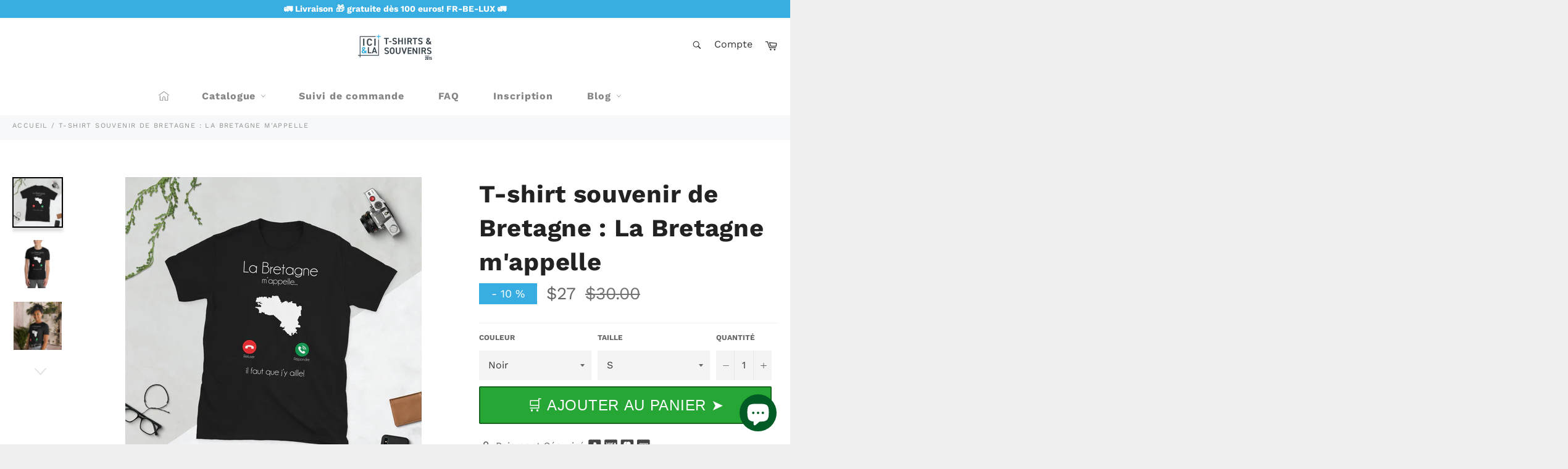

--- FILE ---
content_type: text/html; charset=utf-8
request_url: https://ici-la.co/fr-us/products/t-shirt-souvenir-de-bretagne-la-bretagne-mappelle
body_size: 50410
content:

<!doctype html>
<html class="no-js" lang="fr">
<head>
  <!-- Google tag (gtag.js) -->
<script async src="https://www.googletagmanager.com/gtag/js?id=G-XRR9Q13TPV"></script>
<script>
  window.dataLayer = window.dataLayer || [];
  function gtag(){dataLayer.push(arguments);}
  gtag('js', new Date());

  gtag('config', 'G-XRR9Q13TPV');
</script>
  
  
  
  
  
  
  
  
  <meta charset="utf-8">
  <meta http-equiv="X-UA-Compatible" content="IE=edge,chrome=1">
  <meta name="viewport" content="width=device-width,initial-scale=1">
  <meta name="theme-color" content="#ffffff">

  
    <link rel="shortcut icon" href="//ici-la.co/cdn/shop/files/favicon-ici-la-medium_32x32.png?v=1614330213" type="image/png">
  

  <link rel="canonical" href="https://ici-la.co/fr-us/products/t-shirt-souvenir-de-bretagne-la-bretagne-mappelle">
  <title>
  T-shirt souvenir de Bretagne : La Bretagne m&#39;appelle &vert; Ici &amp; Là - T-shirts &amp; Souvenirs de chez toi
  </title>

  
    <meta name="description" content="Vous avez maintenant trouvé le t-shirt de base de votre garde-robe. Doux et confortable, il est composé de 100 % de coton filé à l&#39;anneau. La double couture de l&#39;encolure et des manches prolonge la durabilité de ce qui sera sûrement un de vos vêtements préférés ! • 100 % coton filé à l&#39;anneau • Le Sport Grey est compos">
  

  <!-- /snippets/social-meta-tags.liquid -->




<meta property="og:site_name" content="Ici &amp; Là - T-shirts &amp; Souvenirs de chez toi">
<meta property="og:url" content="https://ici-la.co/fr-us/products/t-shirt-souvenir-de-bretagne-la-bretagne-mappelle">
<meta property="og:title" content="T-shirt souvenir de Bretagne : La Bretagne m'appelle">
<meta property="og:type" content="product">
<meta property="og:description" content="Vous avez maintenant trouvé le t-shirt de base de votre garde-robe. Doux et confortable, il est composé de 100 % de coton filé à l&#39;anneau. La double couture de l&#39;encolure et des manches prolonge la durabilité de ce qui sera sûrement un de vos vêtements préférés ! • 100 % coton filé à l&#39;anneau • Le Sport Grey est compos">

  <meta property="og:price:amount" content="27.00">
  <meta property="og:price:currency" content="EUR">

<meta property="og:image" content="http://ici-la.co/cdn/shop/files/unisex-basic-softstyle-t-shirt-black-front-66018bbeeab47_1200x1200.jpg?v=1711377353"><meta property="og:image" content="http://ici-la.co/cdn/shop/files/unisex-basic-softstyle-t-shirt-black-front-66018bbeec053_1200x1200.jpg?v=1711377355"><meta property="og:image" content="http://ici-la.co/cdn/shop/files/unisex-basic-softstyle-t-shirt-black-left-front-66018bbeec4de_1200x1200.jpg?v=1711377356">
<meta property="og:image:secure_url" content="https://ici-la.co/cdn/shop/files/unisex-basic-softstyle-t-shirt-black-front-66018bbeeab47_1200x1200.jpg?v=1711377353"><meta property="og:image:secure_url" content="https://ici-la.co/cdn/shop/files/unisex-basic-softstyle-t-shirt-black-front-66018bbeec053_1200x1200.jpg?v=1711377355"><meta property="og:image:secure_url" content="https://ici-la.co/cdn/shop/files/unisex-basic-softstyle-t-shirt-black-left-front-66018bbeec4de_1200x1200.jpg?v=1711377356">


<meta name="twitter:card" content="summary_large_image">
<meta name="twitter:title" content="T-shirt souvenir de Bretagne : La Bretagne m'appelle">
<meta name="twitter:description" content="Vous avez maintenant trouvé le t-shirt de base de votre garde-robe. Doux et confortable, il est composé de 100 % de coton filé à l&#39;anneau. La double couture de l&#39;encolure et des manches prolonge la durabilité de ce qui sera sûrement un de vos vêtements préférés ! • 100 % coton filé à l&#39;anneau • Le Sport Grey est compos">


  <script>document.documentElement.className = document.documentElement.className.replace('no-js', 'js');</script>
 
  <link rel="stylesheet preload" href="//ici-la.co/cdn/shop/t/9/assets/theme.scss.css?v=40568878749309926551763673388" as="style" onload="this.onload=null;this.rel='stylesheet'">
  
  <script>
    window.theme = window.theme || {};

    theme.strings = {
      stockAvailable: "1 restant",
      addToCart: "🛒 Ajouter au panier ➤",
      soldOut: "Épuisé",
      unavailable: "Non disponible",
      noStockAvailable: "L\u0026#39;article n\u0026#39;a pu être ajouté à votre panier car il n\u0026#39;y en a pas assez en stock.",
      willNotShipUntil: "Sera expédié après [date]",
      willBeInStockAfter: "Sera en stock à compter de [date]",
      totalCartDiscount: "Vous économisez [savings]",
      addressError: "Vous ne trouvez pas cette adresse",
      addressNoResults: "Aucun résultat pour cette adresse",
      addressQueryLimit: "Vous avez dépassé la limite de Google utilisation de l'API. Envisager la mise à niveau à un \u003ca href=\"https:\/\/developers.google.com\/maps\/premium\/usage-limits\"\u003erégime spécial\u003c\/a\u003e.",
      authError: "Il y avait un problème authentifier votre compte Google Maps API.",
      slideNumber: "Faire glisser [slide_number], en cours"
    };var themeInfo = 'ici-la-t-shirts-souvenirs-de-chez-toi.myshopify.com';
  </script>

  
    <script>
      window.theme = window.theme || {};
      theme.moneyFormat = "${{amount}}";
    </script>
  
  
  
 









 
<script>window.performance && window.performance.mark && window.performance.mark('shopify.content_for_header.start');</script><meta name="google-site-verification" content="rE2Pd7fn1vHpIlG7r-99oBw8C1Oxu5PsPknfvwyW5r4">
<meta name="google-site-verification" content="MxuOQaE1JedkF2Ynedn97nJEMFERP0vISU0wBgDseJo">
<meta name="facebook-domain-verification" content="l9zrxf3qp2gwivgj9vt8p48ooheyt0">
<meta id="shopify-digital-wallet" name="shopify-digital-wallet" content="/25604620350/digital_wallets/dialog">
<meta name="shopify-checkout-api-token" content="d5af0eed3fb259f09ed457797e94169c">
<meta id="in-context-paypal-metadata" data-shop-id="25604620350" data-venmo-supported="false" data-environment="production" data-locale="fr_FR" data-paypal-v4="true" data-currency="USD">
<link rel="alternate" hreflang="x-default" href="https://ici-la.co/products/t-shirt-souvenir-de-bretagne-la-bretagne-mappelle">
<link rel="alternate" hreflang="fr" href="https://ici-la.co/products/t-shirt-souvenir-de-bretagne-la-bretagne-mappelle">
<link rel="alternate" hreflang="fr-US" href="https://ici-la.co/fr-us/products/t-shirt-souvenir-de-bretagne-la-bretagne-mappelle">
<link rel="alternate" type="application/json+oembed" href="https://ici-la.co/fr-us/products/t-shirt-souvenir-de-bretagne-la-bretagne-mappelle.oembed">
<script async="async" data-src="/checkouts/internal/preloads.js?locale=fr-US"></script>
<link rel="preconnect" href="https://shop.app" crossorigin="anonymous">
<script async="async" data-src="https://shop.app/checkouts/internal/preloads.js?locale=fr-US&shop_id=25604620350" crossorigin="anonymous"></script>
<script id="shopify-features" type="application/json">{"accessToken":"d5af0eed3fb259f09ed457797e94169c","betas":["rich-media-storefront-analytics"],"domain":"ici-la.co","predictiveSearch":true,"shopId":25604620350,"locale":"fr"}</script>
<script>var Shopify = Shopify || {};
Shopify.shop = "ici-la-t-shirts-souvenirs-de-chez-toi.myshopify.com";
Shopify.locale = "fr";
Shopify.currency = {"active":"USD","rate":"1.2098934"};
Shopify.country = "US";
Shopify.theme = {"name":"Billionaire-theme-seo | OPT","id":121293373502,"schema_name":"Billionaire Theme","schema_version":"3.4","theme_store_id":null,"role":"main"};
Shopify.theme.handle = "null";
Shopify.theme.style = {"id":null,"handle":null};
Shopify.cdnHost = "ici-la.co/cdn";
Shopify.routes = Shopify.routes || {};
Shopify.routes.root = "/fr-us/";</script>
<script type="module">!function(o){(o.Shopify=o.Shopify||{}).modules=!0}(window);</script>
<script>!function(o){function n(){var o=[];function n(){o.push(Array.prototype.slice.apply(arguments))}return n.q=o,n}var t=o.Shopify=o.Shopify||{};t.loadFeatures=n(),t.autoloadFeatures=n()}(window);</script>
<script>
  window.ShopifyPay = window.ShopifyPay || {};
  window.ShopifyPay.apiHost = "shop.app\/pay";
  window.ShopifyPay.redirectState = null;
</script>
<script id="shop-js-analytics" type="application/json">{"pageType":"product"}</script>
<script defer="defer" async type="module" data-src="//ici-la.co/cdn/shopifycloud/shop-js/modules/v2/client.init-shop-cart-sync_BcDpqI9l.fr.esm.js"></script>
<script defer="defer" async type="module" data-src="//ici-la.co/cdn/shopifycloud/shop-js/modules/v2/chunk.common_a1Rf5Dlz.esm.js"></script>
<script defer="defer" async type="module" data-src="//ici-la.co/cdn/shopifycloud/shop-js/modules/v2/chunk.modal_Djra7sW9.esm.js"></script>
<script type="module">
  await import("//ici-la.co/cdn/shopifycloud/shop-js/modules/v2/client.init-shop-cart-sync_BcDpqI9l.fr.esm.js");
await import("//ici-la.co/cdn/shopifycloud/shop-js/modules/v2/chunk.common_a1Rf5Dlz.esm.js");
await import("//ici-la.co/cdn/shopifycloud/shop-js/modules/v2/chunk.modal_Djra7sW9.esm.js");

  window.Shopify.SignInWithShop?.initShopCartSync?.({"fedCMEnabled":true,"windoidEnabled":true});

</script>
<script>
  window.Shopify = window.Shopify || {};
  if (!window.Shopify.featureAssets) window.Shopify.featureAssets = {};
  window.Shopify.featureAssets['shop-js'] = {"shop-cart-sync":["modules/v2/client.shop-cart-sync_BLrx53Hf.fr.esm.js","modules/v2/chunk.common_a1Rf5Dlz.esm.js","modules/v2/chunk.modal_Djra7sW9.esm.js"],"init-fed-cm":["modules/v2/client.init-fed-cm_C8SUwJ8U.fr.esm.js","modules/v2/chunk.common_a1Rf5Dlz.esm.js","modules/v2/chunk.modal_Djra7sW9.esm.js"],"shop-cash-offers":["modules/v2/client.shop-cash-offers_BBp_MjBM.fr.esm.js","modules/v2/chunk.common_a1Rf5Dlz.esm.js","modules/v2/chunk.modal_Djra7sW9.esm.js"],"shop-login-button":["modules/v2/client.shop-login-button_Dw6kG_iO.fr.esm.js","modules/v2/chunk.common_a1Rf5Dlz.esm.js","modules/v2/chunk.modal_Djra7sW9.esm.js"],"pay-button":["modules/v2/client.pay-button_BJDaAh68.fr.esm.js","modules/v2/chunk.common_a1Rf5Dlz.esm.js","modules/v2/chunk.modal_Djra7sW9.esm.js"],"shop-button":["modules/v2/client.shop-button_DBWL94V3.fr.esm.js","modules/v2/chunk.common_a1Rf5Dlz.esm.js","modules/v2/chunk.modal_Djra7sW9.esm.js"],"avatar":["modules/v2/client.avatar_BTnouDA3.fr.esm.js"],"init-windoid":["modules/v2/client.init-windoid_77FSIiws.fr.esm.js","modules/v2/chunk.common_a1Rf5Dlz.esm.js","modules/v2/chunk.modal_Djra7sW9.esm.js"],"init-shop-for-new-customer-accounts":["modules/v2/client.init-shop-for-new-customer-accounts_QoC3RJm9.fr.esm.js","modules/v2/client.shop-login-button_Dw6kG_iO.fr.esm.js","modules/v2/chunk.common_a1Rf5Dlz.esm.js","modules/v2/chunk.modal_Djra7sW9.esm.js"],"init-shop-email-lookup-coordinator":["modules/v2/client.init-shop-email-lookup-coordinator_D4ioGzPw.fr.esm.js","modules/v2/chunk.common_a1Rf5Dlz.esm.js","modules/v2/chunk.modal_Djra7sW9.esm.js"],"init-shop-cart-sync":["modules/v2/client.init-shop-cart-sync_BcDpqI9l.fr.esm.js","modules/v2/chunk.common_a1Rf5Dlz.esm.js","modules/v2/chunk.modal_Djra7sW9.esm.js"],"shop-toast-manager":["modules/v2/client.shop-toast-manager_B-eIbpHW.fr.esm.js","modules/v2/chunk.common_a1Rf5Dlz.esm.js","modules/v2/chunk.modal_Djra7sW9.esm.js"],"init-customer-accounts":["modules/v2/client.init-customer-accounts_BcBSUbIK.fr.esm.js","modules/v2/client.shop-login-button_Dw6kG_iO.fr.esm.js","modules/v2/chunk.common_a1Rf5Dlz.esm.js","modules/v2/chunk.modal_Djra7sW9.esm.js"],"init-customer-accounts-sign-up":["modules/v2/client.init-customer-accounts-sign-up_DvG__VHD.fr.esm.js","modules/v2/client.shop-login-button_Dw6kG_iO.fr.esm.js","modules/v2/chunk.common_a1Rf5Dlz.esm.js","modules/v2/chunk.modal_Djra7sW9.esm.js"],"shop-follow-button":["modules/v2/client.shop-follow-button_Dnx6fDH9.fr.esm.js","modules/v2/chunk.common_a1Rf5Dlz.esm.js","modules/v2/chunk.modal_Djra7sW9.esm.js"],"checkout-modal":["modules/v2/client.checkout-modal_BDH3MUqJ.fr.esm.js","modules/v2/chunk.common_a1Rf5Dlz.esm.js","modules/v2/chunk.modal_Djra7sW9.esm.js"],"shop-login":["modules/v2/client.shop-login_CV9Paj8R.fr.esm.js","modules/v2/chunk.common_a1Rf5Dlz.esm.js","modules/v2/chunk.modal_Djra7sW9.esm.js"],"lead-capture":["modules/v2/client.lead-capture_DGQOTB4e.fr.esm.js","modules/v2/chunk.common_a1Rf5Dlz.esm.js","modules/v2/chunk.modal_Djra7sW9.esm.js"],"payment-terms":["modules/v2/client.payment-terms_BQYK7nq4.fr.esm.js","modules/v2/chunk.common_a1Rf5Dlz.esm.js","modules/v2/chunk.modal_Djra7sW9.esm.js"]};
</script>
<script>(function() {
  var isLoaded = false;
  function asyncLoad() {
    if (isLoaded) return;
    isLoaded = true;
    var urls = ["https:\/\/cdn.recovermycart.com\/scripts\/keepcart\/CartJS.min.js?shop=ici-la-t-shirts-souvenirs-de-chez-toi.myshopify.com\u0026shop=ici-la-t-shirts-souvenirs-de-chez-toi.myshopify.com","https:\/\/blockade-script.getverdict.com\/script.js?shop=ici-la-t-shirts-souvenirs-de-chez-toi.myshopify.com","https:\/\/loox.io\/widget\/NJb_8WciNn\/loox.1650631223682.js?shop=ici-la-t-shirts-souvenirs-de-chez-toi.myshopify.com","\/\/cdn.shopify.com\/proxy\/46175ed077707106bbfc518adc7761a7538f7908ebc4d411aa8575307f4ad9fd\/static.cdn.printful.com\/static\/js\/external\/shopify-product-customizer.js?v=0.28\u0026shop=ici-la-t-shirts-souvenirs-de-chez-toi.myshopify.com\u0026sp-cache-control=cHVibGljLCBtYXgtYWdlPTkwMA","https:\/\/apps.synctrack.io\/region-restrictions\/blockify-embed.min.js?shop=ici-la-t-shirts-souvenirs-de-chez-toi.myshopify.com","https:\/\/apps.synctrack.io\/region-restrictions\/blockify-embed.min.js?shop=ici-la-t-shirts-souvenirs-de-chez-toi.myshopify.com","https:\/\/assets.dailykarma.io\/prod\/init-v3.js?v2\u0026shop=ici-la-t-shirts-souvenirs-de-chez-toi.myshopify.com","\/\/cdn.shopify.com\/proxy\/b5c4a60d23413de3054828a73edb7e48af97d1a45aca210beea873185b33e430\/spfy-pxl.archive-digger.com\/assets\/script_tag.js?shopId=ici-la-t-shirts-souvenirs-de-chez-toi.myshopify.com\u0026taboolaId=1762148\u0026ecav=true\u0026eh=true\u0026ess=true\u0026ep=true\u0026eatc=true\u0026eprv=true\u0026ecv=true\u0026epv=true\u0026esc=true\u0026shop=ici-la-t-shirts-souvenirs-de-chez-toi.myshopify.com\u0026sp-cache-control=cHVibGljLCBtYXgtYWdlPTkwMA","https:\/\/cdn.rebuyengine.com\/onsite\/js\/rebuy.js?shop=ici-la-t-shirts-souvenirs-de-chez-toi.myshopify.com"];
    for (var i = 0; i < urls.length; i++) {
      var s = document.createElement('script');
      s.type = 'text/javascript';
      s.async = true;
      s.src = urls[i];
      var x = document.getElementsByTagName('script')[0];
      x.parentNode.insertBefore(s, x);
    }
  };
  document.addEventListener('StartAsyncLoading',function(event){asyncLoad();});if(window.attachEvent) {
    window.attachEvent('onload', function(){});
  } else {
    window.addEventListener('load', function(){}, false);
  }
})();</script>
<script id="__st">var __st={"a":25604620350,"offset":3600,"reqid":"7922a0ae-fe82-46bd-a421-a94dc1fd976a-1769390083","pageurl":"ici-la.co\/fr-us\/products\/t-shirt-souvenir-de-bretagne-la-bretagne-mappelle","u":"72981b97e16d","p":"product","rtyp":"product","rid":7406705508414};</script>
<script>window.ShopifyPaypalV4VisibilityTracking = true;</script>
<script id="captcha-bootstrap">!function(){'use strict';const t='contact',e='account',n='new_comment',o=[[t,t],['blogs',n],['comments',n],[t,'customer']],c=[[e,'customer_login'],[e,'guest_login'],[e,'recover_customer_password'],[e,'create_customer']],r=t=>t.map((([t,e])=>`form[action*='/${t}']:not([data-nocaptcha='true']) input[name='form_type'][value='${e}']`)).join(','),a=t=>()=>t?[...document.querySelectorAll(t)].map((t=>t.form)):[];function s(){const t=[...o],e=r(t);return a(e)}const i='password',u='form_key',d=['recaptcha-v3-token','g-recaptcha-response','h-captcha-response',i],f=()=>{try{return window.sessionStorage}catch{return}},m='__shopify_v',_=t=>t.elements[u];function p(t,e,n=!1){try{const o=window.sessionStorage,c=JSON.parse(o.getItem(e)),{data:r}=function(t){const{data:e,action:n}=t;return t[m]||n?{data:e,action:n}:{data:t,action:n}}(c);for(const[e,n]of Object.entries(r))t.elements[e]&&(t.elements[e].value=n);n&&o.removeItem(e)}catch(o){console.error('form repopulation failed',{error:o})}}const l='form_type',E='cptcha';function T(t){t.dataset[E]=!0}const w=window,h=w.document,L='Shopify',v='ce_forms',y='captcha';let A=!1;((t,e)=>{const n=(g='f06e6c50-85a8-45c8-87d0-21a2b65856fe',I='https://cdn.shopify.com/shopifycloud/storefront-forms-hcaptcha/ce_storefront_forms_captcha_hcaptcha.v1.5.2.iife.js',D={infoText:'Protégé par hCaptcha',privacyText:'Confidentialité',termsText:'Conditions'},(t,e,n)=>{const o=w[L][v],c=o.bindForm;if(c)return c(t,g,e,D).then(n);var r;o.q.push([[t,g,e,D],n]),r=I,A||(h.body.append(Object.assign(h.createElement('script'),{id:'captcha-provider',async:!0,src:r})),A=!0)});var g,I,D;w[L]=w[L]||{},w[L][v]=w[L][v]||{},w[L][v].q=[],w[L][y]=w[L][y]||{},w[L][y].protect=function(t,e){n(t,void 0,e),T(t)},Object.freeze(w[L][y]),function(t,e,n,w,h,L){const[v,y,A,g]=function(t,e,n){const i=e?o:[],u=t?c:[],d=[...i,...u],f=r(d),m=r(i),_=r(d.filter((([t,e])=>n.includes(e))));return[a(f),a(m),a(_),s()]}(w,h,L),I=t=>{const e=t.target;return e instanceof HTMLFormElement?e:e&&e.form},D=t=>v().includes(t);t.addEventListener('submit',(t=>{const e=I(t);if(!e)return;const n=D(e)&&!e.dataset.hcaptchaBound&&!e.dataset.recaptchaBound,o=_(e),c=g().includes(e)&&(!o||!o.value);(n||c)&&t.preventDefault(),c&&!n&&(function(t){try{if(!f())return;!function(t){const e=f();if(!e)return;const n=_(t);if(!n)return;const o=n.value;o&&e.removeItem(o)}(t);const e=Array.from(Array(32),(()=>Math.random().toString(36)[2])).join('');!function(t,e){_(t)||t.append(Object.assign(document.createElement('input'),{type:'hidden',name:u})),t.elements[u].value=e}(t,e),function(t,e){const n=f();if(!n)return;const o=[...t.querySelectorAll(`input[type='${i}']`)].map((({name:t})=>t)),c=[...d,...o],r={};for(const[a,s]of new FormData(t).entries())c.includes(a)||(r[a]=s);n.setItem(e,JSON.stringify({[m]:1,action:t.action,data:r}))}(t,e)}catch(e){console.error('failed to persist form',e)}}(e),e.submit())}));const S=(t,e)=>{t&&!t.dataset[E]&&(n(t,e.some((e=>e===t))),T(t))};for(const o of['focusin','change'])t.addEventListener(o,(t=>{const e=I(t);D(e)&&S(e,y())}));const B=e.get('form_key'),M=e.get(l),P=B&&M;t.addEventListener('DOMContentLoaded',(()=>{const t=y();if(P)for(const e of t)e.elements[l].value===M&&p(e,B);[...new Set([...A(),...v().filter((t=>'true'===t.dataset.shopifyCaptcha))])].forEach((e=>S(e,t)))}))}(h,new URLSearchParams(w.location.search),n,t,e,['guest_login'])})(!0,!0)}();</script>
<script integrity="sha256-4kQ18oKyAcykRKYeNunJcIwy7WH5gtpwJnB7kiuLZ1E=" data-source-attribution="shopify.loadfeatures" defer="defer" data-src="//ici-la.co/cdn/shopifycloud/storefront/assets/storefront/load_feature-a0a9edcb.js" crossorigin="anonymous"></script>
<script crossorigin="anonymous" defer="defer" data-src="//ici-la.co/cdn/shopifycloud/storefront/assets/shopify_pay/storefront-65b4c6d7.js?v=20250812"></script>
<script data-source-attribution="shopify.dynamic_checkout.dynamic.init">var Shopify=Shopify||{};Shopify.PaymentButton=Shopify.PaymentButton||{isStorefrontPortableWallets:!0,init:function(){window.Shopify.PaymentButton.init=function(){};var t=document.createElement("script");t.data-src="https://ici-la.co/cdn/shopifycloud/portable-wallets/latest/portable-wallets.fr.js",t.type="module",document.head.appendChild(t)}};
</script>
<script data-source-attribution="shopify.dynamic_checkout.buyer_consent">
  function portableWalletsHideBuyerConsent(e){var t=document.getElementById("shopify-buyer-consent"),n=document.getElementById("shopify-subscription-policy-button");t&&n&&(t.classList.add("hidden"),t.setAttribute("aria-hidden","true"),n.removeEventListener("click",e))}function portableWalletsShowBuyerConsent(e){var t=document.getElementById("shopify-buyer-consent"),n=document.getElementById("shopify-subscription-policy-button");t&&n&&(t.classList.remove("hidden"),t.removeAttribute("aria-hidden"),n.addEventListener("click",e))}window.Shopify?.PaymentButton&&(window.Shopify.PaymentButton.hideBuyerConsent=portableWalletsHideBuyerConsent,window.Shopify.PaymentButton.showBuyerConsent=portableWalletsShowBuyerConsent);
</script>
<script data-source-attribution="shopify.dynamic_checkout.cart.bootstrap">document.addEventListener("DOMContentLoaded",(function(){function t(){return document.querySelector("shopify-accelerated-checkout-cart, shopify-accelerated-checkout")}if(t())Shopify.PaymentButton.init();else{new MutationObserver((function(e,n){t()&&(Shopify.PaymentButton.init(),n.disconnect())})).observe(document.body,{childList:!0,subtree:!0})}}));
</script>
<script id='scb4127' type='text/javascript' async='' data-src='https://ici-la.co/cdn/shopifycloud/privacy-banner/storefront-banner.js'></script><link id="shopify-accelerated-checkout-styles" rel="stylesheet" media="screen" href="https://ici-la.co/cdn/shopifycloud/portable-wallets/latest/accelerated-checkout-backwards-compat.css" crossorigin="anonymous">
<style id="shopify-accelerated-checkout-cart">
        #shopify-buyer-consent {
  margin-top: 1em;
  display: inline-block;
  width: 100%;
}

#shopify-buyer-consent.hidden {
  display: none;
}

#shopify-subscription-policy-button {
  background: none;
  border: none;
  padding: 0;
  text-decoration: underline;
  font-size: inherit;
  cursor: pointer;
}

#shopify-subscription-policy-button::before {
  box-shadow: none;
}

      </style>

<script>window.performance && window.performance.mark && window.performance.mark('shopify.content_for_header.end');</script>


    
  <!-- "snippets/judgeme_core.liquid" was not rendered, the associated app was uninstalled -->


<script>
	
      window.mu_product = {
        ...{"id":7406705508414,"title":"T-shirt souvenir de Bretagne : La Bretagne m'appelle","handle":"t-shirt-souvenir-de-bretagne-la-bretagne-mappelle","description":"Vous avez maintenant trouvé le t-shirt de base de votre garde-robe. Doux et confortable, il est composé de 100 % de coton filé à l'anneau. La double couture de l'encolure et des manches prolonge la durabilité de ce qui sera sûrement un de vos vêtements préférés !  \u003cbr\u003e\n\u003cbr\u003e\n• 100 % coton filé à l'anneau\u003cbr\u003e\n• Le Sport Grey est composé de 90 % de coton filé à l'anneau et de 10 % de polyester\u003cbr\u003e\n• Le Dark Heather est composé de 65 % de polyester et de 35 % de coton\u003cbr\u003e\n• 153 g\/m²\u003cbr\u003e\n• Ruban de renfort d'une épaule à l'autre\u003cbr\u003e\n• Tissu tourné d'un quart de tour pour éliminer le pli central\u003cbr\u003e\n\u003cp\u003e\u003cstrong class=\"size-guide-title\"\u003eGuide des tailles\u003c\/strong\u003e\u003c\/p\u003e\u003cdiv class=\"table-responsive dynamic\" data-unit-system=\"metric\"\u003e\u003ctable cellpadding=\"5\"\u003e\u003ctbody\u003e\n\u003ctr\u003e\n\u003ctd\u003e \u003c\/td\u003e\n\u003ctd\u003e\u003cstrong\u003eLONGUEUR (cm)\u003c\/strong\u003e\u003c\/td\u003e\n\u003ctd\u003e\u003cstrong\u003eLARGEUR (cm)\u003c\/strong\u003e\u003c\/td\u003e\n\u003c\/tr\u003e\n\u003ctr\u003e\n\u003ctd\u003e\u003cstrong\u003eS\u003c\/strong\u003e\u003c\/td\u003e\n\u003ctd\u003e71.1\u003c\/td\u003e\n\u003ctd\u003e45.7\u003c\/td\u003e\n\u003c\/tr\u003e\n\u003ctr\u003e\n\u003ctd\u003e\u003cstrong\u003eM\u003c\/strong\u003e\u003c\/td\u003e\n\u003ctd\u003e73.7\u003c\/td\u003e\n\u003ctd\u003e50.8\u003c\/td\u003e\n\u003c\/tr\u003e\n\u003ctr\u003e\n\u003ctd\u003e\u003cstrong\u003eL\u003c\/strong\u003e\u003c\/td\u003e\n\u003ctd\u003e76.2\u003c\/td\u003e\n\u003ctd\u003e55.9\u003c\/td\u003e\n\u003c\/tr\u003e\n\u003ctr\u003e\n\u003ctd\u003e\u003cstrong\u003eXL\u003c\/strong\u003e\u003c\/td\u003e\n\u003ctd\u003e78.7\u003c\/td\u003e\n\u003ctd\u003e61\u003c\/td\u003e\n\u003c\/tr\u003e\n\u003ctr\u003e\n\u003ctd\u003e\u003cstrong\u003e2XL\u003c\/strong\u003e\u003c\/td\u003e\n\u003ctd\u003e81.3\u003c\/td\u003e\n\u003ctd\u003e66\u003c\/td\u003e\n\u003c\/tr\u003e\n\u003ctr\u003e\n\u003ctd\u003e\u003cstrong\u003e3XL\u003c\/strong\u003e\u003c\/td\u003e\n\u003ctd\u003e83.8\u003c\/td\u003e\n\u003ctd\u003e71.1\u003c\/td\u003e\n\u003c\/tr\u003e\n\u003c\/tbody\u003e\u003c\/table\u003e\u003c\/div\u003e","published_at":"2024-03-25T15:36:12+01:00","created_at":"2024-03-25T15:35:49+01:00","vendor":"Ici \u0026 Là - T-shirts \u0026 Souvenirs de chez toi","type":"","tags":["bretagne"],"price":2700,"price_min":2700,"price_max":3900,"available":true,"price_varies":true,"compare_at_price":3000,"compare_at_price_min":3000,"compare_at_price_max":4200,"compare_at_price_varies":true,"variants":[{"id":40641469382718,"title":"Noir \/ S","option1":"Noir","option2":"S","option3":null,"sku":"2091722_474","requires_shipping":true,"taxable":true,"featured_image":{"id":31593369043006,"product_id":7406705508414,"position":1,"created_at":"2024-03-25T15:35:53+01:00","updated_at":"2024-03-25T15:35:53+01:00","alt":null,"width":2000,"height":2000,"src":"\/\/ici-la.co\/cdn\/shop\/files\/unisex-basic-softstyle-t-shirt-black-front-66018bbeeab47.jpg?v=1711377353","variant_ids":[40641469382718,40641469415486,40641469448254,40641469481022,40641469513790,40641469546558]},"available":true,"name":"T-shirt souvenir de Bretagne : La Bretagne m'appelle - Noir \/ S","public_title":"Noir \/ S","options":["Noir","S"],"price":2700,"weight":128,"compare_at_price":3000,"inventory_management":"shopify","barcode":null,"featured_media":{"alt":null,"id":23934982488126,"position":1,"preview_image":{"aspect_ratio":1.0,"height":2000,"width":2000,"src":"\/\/ici-la.co\/cdn\/shop\/files\/unisex-basic-softstyle-t-shirt-black-front-66018bbeeab47.jpg?v=1711377353"}},"requires_selling_plan":false,"selling_plan_allocations":[]},{"id":40641469415486,"title":"Noir \/ M","option1":"Noir","option2":"M","option3":null,"sku":"2091722_505","requires_shipping":true,"taxable":true,"featured_image":{"id":31593369043006,"product_id":7406705508414,"position":1,"created_at":"2024-03-25T15:35:53+01:00","updated_at":"2024-03-25T15:35:53+01:00","alt":null,"width":2000,"height":2000,"src":"\/\/ici-la.co\/cdn\/shop\/files\/unisex-basic-softstyle-t-shirt-black-front-66018bbeeab47.jpg?v=1711377353","variant_ids":[40641469382718,40641469415486,40641469448254,40641469481022,40641469513790,40641469546558]},"available":true,"name":"T-shirt souvenir de Bretagne : La Bretagne m'appelle - Noir \/ M","public_title":"Noir \/ M","options":["Noir","M"],"price":2700,"weight":142,"compare_at_price":3000,"inventory_management":"shopify","barcode":null,"featured_media":{"alt":null,"id":23934982488126,"position":1,"preview_image":{"aspect_ratio":1.0,"height":2000,"width":2000,"src":"\/\/ici-la.co\/cdn\/shop\/files\/unisex-basic-softstyle-t-shirt-black-front-66018bbeeab47.jpg?v=1711377353"}},"requires_selling_plan":false,"selling_plan_allocations":[]},{"id":40641469448254,"title":"Noir \/ L","option1":"Noir","option2":"L","option3":null,"sku":"2091722_536","requires_shipping":true,"taxable":true,"featured_image":{"id":31593369043006,"product_id":7406705508414,"position":1,"created_at":"2024-03-25T15:35:53+01:00","updated_at":"2024-03-25T15:35:53+01:00","alt":null,"width":2000,"height":2000,"src":"\/\/ici-la.co\/cdn\/shop\/files\/unisex-basic-softstyle-t-shirt-black-front-66018bbeeab47.jpg?v=1711377353","variant_ids":[40641469382718,40641469415486,40641469448254,40641469481022,40641469513790,40641469546558]},"available":true,"name":"T-shirt souvenir de Bretagne : La Bretagne m'appelle - Noir \/ L","public_title":"Noir \/ L","options":["Noir","L"],"price":2700,"weight":167,"compare_at_price":3000,"inventory_management":"shopify","barcode":null,"featured_media":{"alt":null,"id":23934982488126,"position":1,"preview_image":{"aspect_ratio":1.0,"height":2000,"width":2000,"src":"\/\/ici-la.co\/cdn\/shop\/files\/unisex-basic-softstyle-t-shirt-black-front-66018bbeeab47.jpg?v=1711377353"}},"requires_selling_plan":false,"selling_plan_allocations":[]},{"id":40641469481022,"title":"Noir \/ XL","option1":"Noir","option2":"XL","option3":null,"sku":"2091722_567","requires_shipping":true,"taxable":true,"featured_image":{"id":31593369043006,"product_id":7406705508414,"position":1,"created_at":"2024-03-25T15:35:53+01:00","updated_at":"2024-03-25T15:35:53+01:00","alt":null,"width":2000,"height":2000,"src":"\/\/ici-la.co\/cdn\/shop\/files\/unisex-basic-softstyle-t-shirt-black-front-66018bbeeab47.jpg?v=1711377353","variant_ids":[40641469382718,40641469415486,40641469448254,40641469481022,40641469513790,40641469546558]},"available":true,"name":"T-shirt souvenir de Bretagne : La Bretagne m'appelle - Noir \/ XL","public_title":"Noir \/ XL","options":["Noir","XL"],"price":2700,"weight":170,"compare_at_price":3000,"inventory_management":"shopify","barcode":null,"featured_media":{"alt":null,"id":23934982488126,"position":1,"preview_image":{"aspect_ratio":1.0,"height":2000,"width":2000,"src":"\/\/ici-la.co\/cdn\/shop\/files\/unisex-basic-softstyle-t-shirt-black-front-66018bbeeab47.jpg?v=1711377353"}},"requires_selling_plan":false,"selling_plan_allocations":[]},{"id":40641469513790,"title":"Noir \/ 2 XL","option1":"Noir","option2":"2 XL","option3":null,"sku":"2091722_598","requires_shipping":true,"taxable":true,"featured_image":{"id":31593369043006,"product_id":7406705508414,"position":1,"created_at":"2024-03-25T15:35:53+01:00","updated_at":"2024-03-25T15:35:53+01:00","alt":null,"width":2000,"height":2000,"src":"\/\/ici-la.co\/cdn\/shop\/files\/unisex-basic-softstyle-t-shirt-black-front-66018bbeeab47.jpg?v=1711377353","variant_ids":[40641469382718,40641469415486,40641469448254,40641469481022,40641469513790,40641469546558]},"available":true,"name":"T-shirt souvenir de Bretagne : La Bretagne m'appelle - Noir \/ 2 XL","public_title":"Noir \/ 2 XL","options":["Noir","2 XL"],"price":3400,"weight":210,"compare_at_price":3600,"inventory_management":"shopify","barcode":null,"featured_media":{"alt":null,"id":23934982488126,"position":1,"preview_image":{"aspect_ratio":1.0,"height":2000,"width":2000,"src":"\/\/ici-la.co\/cdn\/shop\/files\/unisex-basic-softstyle-t-shirt-black-front-66018bbeeab47.jpg?v=1711377353"}},"requires_selling_plan":false,"selling_plan_allocations":[]},{"id":40641469546558,"title":"Noir \/ 3XL","option1":"Noir","option2":"3XL","option3":null,"sku":"2091722_629","requires_shipping":true,"taxable":true,"featured_image":{"id":31593369043006,"product_id":7406705508414,"position":1,"created_at":"2024-03-25T15:35:53+01:00","updated_at":"2024-03-25T15:35:53+01:00","alt":null,"width":2000,"height":2000,"src":"\/\/ici-la.co\/cdn\/shop\/files\/unisex-basic-softstyle-t-shirt-black-front-66018bbeeab47.jpg?v=1711377353","variant_ids":[40641469382718,40641469415486,40641469448254,40641469481022,40641469513790,40641469546558]},"available":true,"name":"T-shirt souvenir de Bretagne : La Bretagne m'appelle - Noir \/ 3XL","public_title":"Noir \/ 3XL","options":["Noir","3XL"],"price":3900,"weight":224,"compare_at_price":4200,"inventory_management":"shopify","barcode":null,"featured_media":{"alt":null,"id":23934982488126,"position":1,"preview_image":{"aspect_ratio":1.0,"height":2000,"width":2000,"src":"\/\/ici-la.co\/cdn\/shop\/files\/unisex-basic-softstyle-t-shirt-black-front-66018bbeeab47.jpg?v=1711377353"}},"requires_selling_plan":false,"selling_plan_allocations":[]},{"id":40641469579326,"title":"Bleu Marine \/ S","option1":"Bleu Marine","option2":"S","option3":null,"sku":"2091722_496","requires_shipping":true,"taxable":true,"featured_image":{"id":31593369894974,"product_id":7406705508414,"position":5,"created_at":"2024-03-25T15:36:00+01:00","updated_at":"2024-03-25T15:36:00+01:00","alt":null,"width":2000,"height":2000,"src":"\/\/ici-la.co\/cdn\/shop\/files\/unisex-basic-softstyle-t-shirt-navy-front-66018bbeecd5e.jpg?v=1711377360","variant_ids":[40641469579326,40641469612094,40641469644862,40641469677630,40641469710398,40641469743166]},"available":true,"name":"T-shirt souvenir de Bretagne : La Bretagne m'appelle - Bleu Marine \/ S","public_title":"Bleu Marine \/ S","options":["Bleu Marine","S"],"price":2700,"weight":128,"compare_at_price":3000,"inventory_management":"shopify","barcode":null,"featured_media":{"alt":null,"id":23934983372862,"position":5,"preview_image":{"aspect_ratio":1.0,"height":2000,"width":2000,"src":"\/\/ici-la.co\/cdn\/shop\/files\/unisex-basic-softstyle-t-shirt-navy-front-66018bbeecd5e.jpg?v=1711377360"}},"requires_selling_plan":false,"selling_plan_allocations":[]},{"id":40641469612094,"title":"Bleu Marine \/ M","option1":"Bleu Marine","option2":"M","option3":null,"sku":"2091722_527","requires_shipping":true,"taxable":true,"featured_image":{"id":31593369894974,"product_id":7406705508414,"position":5,"created_at":"2024-03-25T15:36:00+01:00","updated_at":"2024-03-25T15:36:00+01:00","alt":null,"width":2000,"height":2000,"src":"\/\/ici-la.co\/cdn\/shop\/files\/unisex-basic-softstyle-t-shirt-navy-front-66018bbeecd5e.jpg?v=1711377360","variant_ids":[40641469579326,40641469612094,40641469644862,40641469677630,40641469710398,40641469743166]},"available":true,"name":"T-shirt souvenir de Bretagne : La Bretagne m'appelle - Bleu Marine \/ M","public_title":"Bleu Marine \/ M","options":["Bleu Marine","M"],"price":2700,"weight":142,"compare_at_price":3000,"inventory_management":"shopify","barcode":null,"featured_media":{"alt":null,"id":23934983372862,"position":5,"preview_image":{"aspect_ratio":1.0,"height":2000,"width":2000,"src":"\/\/ici-la.co\/cdn\/shop\/files\/unisex-basic-softstyle-t-shirt-navy-front-66018bbeecd5e.jpg?v=1711377360"}},"requires_selling_plan":false,"selling_plan_allocations":[]},{"id":40641469644862,"title":"Bleu Marine \/ L","option1":"Bleu Marine","option2":"L","option3":null,"sku":"2091722_558","requires_shipping":true,"taxable":true,"featured_image":{"id":31593369894974,"product_id":7406705508414,"position":5,"created_at":"2024-03-25T15:36:00+01:00","updated_at":"2024-03-25T15:36:00+01:00","alt":null,"width":2000,"height":2000,"src":"\/\/ici-la.co\/cdn\/shop\/files\/unisex-basic-softstyle-t-shirt-navy-front-66018bbeecd5e.jpg?v=1711377360","variant_ids":[40641469579326,40641469612094,40641469644862,40641469677630,40641469710398,40641469743166]},"available":true,"name":"T-shirt souvenir de Bretagne : La Bretagne m'appelle - Bleu Marine \/ L","public_title":"Bleu Marine \/ L","options":["Bleu Marine","L"],"price":2700,"weight":167,"compare_at_price":3000,"inventory_management":"shopify","barcode":null,"featured_media":{"alt":null,"id":23934983372862,"position":5,"preview_image":{"aspect_ratio":1.0,"height":2000,"width":2000,"src":"\/\/ici-la.co\/cdn\/shop\/files\/unisex-basic-softstyle-t-shirt-navy-front-66018bbeecd5e.jpg?v=1711377360"}},"requires_selling_plan":false,"selling_plan_allocations":[]},{"id":40641469677630,"title":"Bleu Marine \/ XL","option1":"Bleu Marine","option2":"XL","option3":null,"sku":"2091722_589","requires_shipping":true,"taxable":true,"featured_image":{"id":31593369894974,"product_id":7406705508414,"position":5,"created_at":"2024-03-25T15:36:00+01:00","updated_at":"2024-03-25T15:36:00+01:00","alt":null,"width":2000,"height":2000,"src":"\/\/ici-la.co\/cdn\/shop\/files\/unisex-basic-softstyle-t-shirt-navy-front-66018bbeecd5e.jpg?v=1711377360","variant_ids":[40641469579326,40641469612094,40641469644862,40641469677630,40641469710398,40641469743166]},"available":true,"name":"T-shirt souvenir de Bretagne : La Bretagne m'appelle - Bleu Marine \/ XL","public_title":"Bleu Marine \/ XL","options":["Bleu Marine","XL"],"price":2700,"weight":170,"compare_at_price":3000,"inventory_management":"shopify","barcode":null,"featured_media":{"alt":null,"id":23934983372862,"position":5,"preview_image":{"aspect_ratio":1.0,"height":2000,"width":2000,"src":"\/\/ici-la.co\/cdn\/shop\/files\/unisex-basic-softstyle-t-shirt-navy-front-66018bbeecd5e.jpg?v=1711377360"}},"requires_selling_plan":false,"selling_plan_allocations":[]},{"id":40641469710398,"title":"Bleu Marine \/ 2 XL","option1":"Bleu Marine","option2":"2 XL","option3":null,"sku":"2091722_620","requires_shipping":true,"taxable":true,"featured_image":{"id":31593369894974,"product_id":7406705508414,"position":5,"created_at":"2024-03-25T15:36:00+01:00","updated_at":"2024-03-25T15:36:00+01:00","alt":null,"width":2000,"height":2000,"src":"\/\/ici-la.co\/cdn\/shop\/files\/unisex-basic-softstyle-t-shirt-navy-front-66018bbeecd5e.jpg?v=1711377360","variant_ids":[40641469579326,40641469612094,40641469644862,40641469677630,40641469710398,40641469743166]},"available":true,"name":"T-shirt souvenir de Bretagne : La Bretagne m'appelle - Bleu Marine \/ 2 XL","public_title":"Bleu Marine \/ 2 XL","options":["Bleu Marine","2 XL"],"price":3400,"weight":210,"compare_at_price":3600,"inventory_management":"shopify","barcode":null,"featured_media":{"alt":null,"id":23934983372862,"position":5,"preview_image":{"aspect_ratio":1.0,"height":2000,"width":2000,"src":"\/\/ici-la.co\/cdn\/shop\/files\/unisex-basic-softstyle-t-shirt-navy-front-66018bbeecd5e.jpg?v=1711377360"}},"requires_selling_plan":false,"selling_plan_allocations":[]},{"id":40641469743166,"title":"Bleu Marine \/ 3XL","option1":"Bleu Marine","option2":"3XL","option3":null,"sku":"2091722_651","requires_shipping":true,"taxable":true,"featured_image":{"id":31593369894974,"product_id":7406705508414,"position":5,"created_at":"2024-03-25T15:36:00+01:00","updated_at":"2024-03-25T15:36:00+01:00","alt":null,"width":2000,"height":2000,"src":"\/\/ici-la.co\/cdn\/shop\/files\/unisex-basic-softstyle-t-shirt-navy-front-66018bbeecd5e.jpg?v=1711377360","variant_ids":[40641469579326,40641469612094,40641469644862,40641469677630,40641469710398,40641469743166]},"available":true,"name":"T-shirt souvenir de Bretagne : La Bretagne m'appelle - Bleu Marine \/ 3XL","public_title":"Bleu Marine \/ 3XL","options":["Bleu Marine","3XL"],"price":3900,"weight":224,"compare_at_price":4200,"inventory_management":"shopify","barcode":null,"featured_media":{"alt":null,"id":23934983372862,"position":5,"preview_image":{"aspect_ratio":1.0,"height":2000,"width":2000,"src":"\/\/ici-la.co\/cdn\/shop\/files\/unisex-basic-softstyle-t-shirt-navy-front-66018bbeecd5e.jpg?v=1711377360"}},"requires_selling_plan":false,"selling_plan_allocations":[]}],"images":["\/\/ici-la.co\/cdn\/shop\/files\/unisex-basic-softstyle-t-shirt-black-front-66018bbeeab47.jpg?v=1711377353","\/\/ici-la.co\/cdn\/shop\/files\/unisex-basic-softstyle-t-shirt-black-front-66018bbeec053.jpg?v=1711377355","\/\/ici-la.co\/cdn\/shop\/files\/unisex-basic-softstyle-t-shirt-black-left-front-66018bbeec4de.jpg?v=1711377356","\/\/ici-la.co\/cdn\/shop\/files\/unisex-basic-softstyle-t-shirt-black-back-66018bbeec91d.jpg?v=1711377358","\/\/ici-la.co\/cdn\/shop\/files\/unisex-basic-softstyle-t-shirt-navy-front-66018bbeecd5e.jpg?v=1711377360","\/\/ici-la.co\/cdn\/shop\/files\/unisex-basic-softstyle-t-shirt-navy-back-66018bbeed707.jpg?v=1711377362"],"featured_image":"\/\/ici-la.co\/cdn\/shop\/files\/unisex-basic-softstyle-t-shirt-black-front-66018bbeeab47.jpg?v=1711377353","options":["Couleur","Taille"],"media":[{"alt":null,"id":23934982488126,"position":1,"preview_image":{"aspect_ratio":1.0,"height":2000,"width":2000,"src":"\/\/ici-la.co\/cdn\/shop\/files\/unisex-basic-softstyle-t-shirt-black-front-66018bbeeab47.jpg?v=1711377353"},"aspect_ratio":1.0,"height":2000,"media_type":"image","src":"\/\/ici-la.co\/cdn\/shop\/files\/unisex-basic-softstyle-t-shirt-black-front-66018bbeeab47.jpg?v=1711377353","width":2000},{"alt":null,"id":23934982750270,"position":2,"preview_image":{"aspect_ratio":1.0,"height":2000,"width":2000,"src":"\/\/ici-la.co\/cdn\/shop\/files\/unisex-basic-softstyle-t-shirt-black-front-66018bbeec053.jpg?v=1711377355"},"aspect_ratio":1.0,"height":2000,"media_type":"image","src":"\/\/ici-la.co\/cdn\/shop\/files\/unisex-basic-softstyle-t-shirt-black-front-66018bbeec053.jpg?v=1711377355","width":2000},{"alt":null,"id":23934982815806,"position":3,"preview_image":{"aspect_ratio":1.0,"height":2000,"width":2000,"src":"\/\/ici-la.co\/cdn\/shop\/files\/unisex-basic-softstyle-t-shirt-black-left-front-66018bbeec4de.jpg?v=1711377356"},"aspect_ratio":1.0,"height":2000,"media_type":"image","src":"\/\/ici-la.co\/cdn\/shop\/files\/unisex-basic-softstyle-t-shirt-black-left-front-66018bbeec4de.jpg?v=1711377356","width":2000},{"alt":null,"id":23934983077950,"position":4,"preview_image":{"aspect_ratio":1.0,"height":2000,"width":2000,"src":"\/\/ici-la.co\/cdn\/shop\/files\/unisex-basic-softstyle-t-shirt-black-back-66018bbeec91d.jpg?v=1711377358"},"aspect_ratio":1.0,"height":2000,"media_type":"image","src":"\/\/ici-la.co\/cdn\/shop\/files\/unisex-basic-softstyle-t-shirt-black-back-66018bbeec91d.jpg?v=1711377358","width":2000},{"alt":null,"id":23934983372862,"position":5,"preview_image":{"aspect_ratio":1.0,"height":2000,"width":2000,"src":"\/\/ici-la.co\/cdn\/shop\/files\/unisex-basic-softstyle-t-shirt-navy-front-66018bbeecd5e.jpg?v=1711377360"},"aspect_ratio":1.0,"height":2000,"media_type":"image","src":"\/\/ici-la.co\/cdn\/shop\/files\/unisex-basic-softstyle-t-shirt-navy-front-66018bbeecd5e.jpg?v=1711377360","width":2000},{"alt":null,"id":23934983700542,"position":6,"preview_image":{"aspect_ratio":1.0,"height":2000,"width":2000,"src":"\/\/ici-la.co\/cdn\/shop\/files\/unisex-basic-softstyle-t-shirt-navy-back-66018bbeed707.jpg?v=1711377362"},"aspect_ratio":1.0,"height":2000,"media_type":"image","src":"\/\/ici-la.co\/cdn\/shop\/files\/unisex-basic-softstyle-t-shirt-navy-back-66018bbeed707.jpg?v=1711377362","width":2000}],"requires_selling_plan":false,"selling_plan_groups":[],"content":"Vous avez maintenant trouvé le t-shirt de base de votre garde-robe. Doux et confortable, il est composé de 100 % de coton filé à l'anneau. La double couture de l'encolure et des manches prolonge la durabilité de ce qui sera sûrement un de vos vêtements préférés !  \u003cbr\u003e\n\u003cbr\u003e\n• 100 % coton filé à l'anneau\u003cbr\u003e\n• Le Sport Grey est composé de 90 % de coton filé à l'anneau et de 10 % de polyester\u003cbr\u003e\n• Le Dark Heather est composé de 65 % de polyester et de 35 % de coton\u003cbr\u003e\n• 153 g\/m²\u003cbr\u003e\n• Ruban de renfort d'une épaule à l'autre\u003cbr\u003e\n• Tissu tourné d'un quart de tour pour éliminer le pli central\u003cbr\u003e\n\u003cp\u003e\u003cstrong class=\"size-guide-title\"\u003eGuide des tailles\u003c\/strong\u003e\u003c\/p\u003e\u003cdiv class=\"table-responsive dynamic\" data-unit-system=\"metric\"\u003e\u003ctable cellpadding=\"5\"\u003e\u003ctbody\u003e\n\u003ctr\u003e\n\u003ctd\u003e \u003c\/td\u003e\n\u003ctd\u003e\u003cstrong\u003eLONGUEUR (cm)\u003c\/strong\u003e\u003c\/td\u003e\n\u003ctd\u003e\u003cstrong\u003eLARGEUR (cm)\u003c\/strong\u003e\u003c\/td\u003e\n\u003c\/tr\u003e\n\u003ctr\u003e\n\u003ctd\u003e\u003cstrong\u003eS\u003c\/strong\u003e\u003c\/td\u003e\n\u003ctd\u003e71.1\u003c\/td\u003e\n\u003ctd\u003e45.7\u003c\/td\u003e\n\u003c\/tr\u003e\n\u003ctr\u003e\n\u003ctd\u003e\u003cstrong\u003eM\u003c\/strong\u003e\u003c\/td\u003e\n\u003ctd\u003e73.7\u003c\/td\u003e\n\u003ctd\u003e50.8\u003c\/td\u003e\n\u003c\/tr\u003e\n\u003ctr\u003e\n\u003ctd\u003e\u003cstrong\u003eL\u003c\/strong\u003e\u003c\/td\u003e\n\u003ctd\u003e76.2\u003c\/td\u003e\n\u003ctd\u003e55.9\u003c\/td\u003e\n\u003c\/tr\u003e\n\u003ctr\u003e\n\u003ctd\u003e\u003cstrong\u003eXL\u003c\/strong\u003e\u003c\/td\u003e\n\u003ctd\u003e78.7\u003c\/td\u003e\n\u003ctd\u003e61\u003c\/td\u003e\n\u003c\/tr\u003e\n\u003ctr\u003e\n\u003ctd\u003e\u003cstrong\u003e2XL\u003c\/strong\u003e\u003c\/td\u003e\n\u003ctd\u003e81.3\u003c\/td\u003e\n\u003ctd\u003e66\u003c\/td\u003e\n\u003c\/tr\u003e\n\u003ctr\u003e\n\u003ctd\u003e\u003cstrong\u003e3XL\u003c\/strong\u003e\u003c\/td\u003e\n\u003ctd\u003e83.8\u003c\/td\u003e\n\u003ctd\u003e71.1\u003c\/td\u003e\n\u003c\/tr\u003e\n\u003c\/tbody\u003e\u003c\/table\u003e\u003c\/div\u003e"},
		collections: [{"id":157462495294,"handle":"best-sellers","title":"Best sellers","updated_at":"2026-01-25T13:19:30+01:00","body_html":"","published_at":"2022-09-08T19:45:12+02:00","sort_order":"manual","template_suffix":"","disjunctive":true,"rules":[{"column":"title","relation":"contains","condition":"shirt"},{"column":"title","relation":"contains","condition":"xxx"},{"column":"title","relation":"contains","condition":"sweat"}],"published_scope":"web"},{"id":270707195966,"handle":"bretagne-tourisme","title":"Bretagne Tourisme","updated_at":"2026-01-25T13:19:30+01:00","body_html":"","published_at":"2024-01-11T22:12:41+01:00","sort_order":"manual","template_suffix":"","disjunctive":false,"rules":[{"column":"title","relation":"contains","condition":"bretagne"}],"published_scope":"web"},{"id":156890562622,"handle":"bretagne-breton","title":"Bretagne, Bretons, Breizh - T-shirts, Cadeaux et Souvenirs","updated_at":"2026-01-25T13:19:30+01:00","body_html":"\u003cp\u003eImpression à la demande de \u003cstrong\u003eTee-shirts humoristiques Bretons\u003c\/strong\u003e pour les amoureux de la \u003cstrong\u003eBretagne\u003c\/strong\u003e. Fait avec \u003cstrong\u003ehumour\u003c\/strong\u003e, fierté et nostalgie par \u003cstrong\u003eIci \u0026amp; Là - Breizh\u003c\/strong\u003e. Un cadeau \u003cstrong\u003epersonnalisé\u003c\/strong\u003e à tous les coups.\u003c\/p\u003e\n\u003cp\u003eSans doute la plus large collection de T-shirt homme et femme personnalisé aux couleurs de la Bretagne. Découvrez aussi toute une gamme de nouveauté pour des cadeaux aux couleurs de la Bretagne : masques humoristiques bretons, leggings, coussin, tasses, mug. Des produits très originaux pour votre équipe de foot bretonne, votre équipe de sport, votre t-shirt de groupe breton pour un \u003cstrong\u003eenterrement de vie de garçon breton\u003c\/strong\u003e (EVG) ou d'\u003cstrong\u003eenterrement de vie de jeune fille bretonne (EVJF)\u003c\/strong\u003e pour vous démarquer pendant votre événement en Bretagne.\u003cbr\u003e\u003c\/p\u003e\n\u003ch2 style=\"text-align: center;\"\u003eT-shirts Bretons humoristiques \u0026amp; Souvenirs de Bretagne\u003c\/h2\u003e\n\u003cp\u003eDébutée en 2015, la collection et la communauté bretonne de Ici \u0026amp; Là - Breizh est une des plus ancienne de la marque et des plus actives bien entendu. Que vous soyez loin de votre Breizh ou que vous y habitiez vous trouverez sans aucun doute votre petit bonheur. Je joue avec les codes bretons, les symbole comme l'hermine ou le triskel par exemple, tantôt drôle, tantôt fier et toujours fait avec passion pour lutter contre l’aplatissement de la courbe culturelle. Kenavo (tip pour les parisiens, ça veut pas dire bonjour)\u003c\/p\u003e\n\u003cp\u003e \u003c\/p\u003e","published_at":"2022-09-08T19:45:10+02:00","sort_order":"best-selling","template_suffix":"","disjunctive":true,"rules":[{"column":"title","relation":"contains","condition":"bretagne"},{"column":"title","relation":"contains","condition":"breton"},{"column":"title","relation":"contains","condition":"celte"},{"column":"title","relation":"contains","condition":"breizh"},{"column":"title","relation":"contains","condition":"groix"},{"column":"title","relation":"contains","condition":"groisillon"},{"column":"title","relation":"contains","condition":"belle-ile"},{"column":"title","relation":"contains","condition":"bellilois"},{"column":"title","relation":"contains","condition":"ouessant"},{"column":"title","relation":"contains","condition":"quiberon"},{"column":"title","relation":"contains","condition":"le croisic"},{"column":"title","relation":"contains","condition":"crozon"},{"column":"title","relation":"contains","condition":"cap sizun"},{"column":"title","relation":"contains","condition":"morbihanais"},{"column":"title","relation":"contains","condition":"finistérien"},{"column":"title","relation":"contains","condition":"cornouaillais"},{"column":"title","relation":"contains","condition":"cornouaille"}],"published_scope":"web"},{"id":263095648318,"handle":"t-shirts","title":"T-shirts","updated_at":"2026-01-25T13:19:30+01:00","body_html":"","published_at":"2022-09-08T19:44:52+02:00","sort_order":"best-selling","template_suffix":"","disjunctive":true,"rules":[{"column":"title","relation":"contains","condition":"T-shirt"},{"column":"title","relation":"contains","condition":"sweat"}],"published_scope":"web"}],
		inventory:{"40641469382718": 9999 ,"40641469415486": 9999 ,"40641469448254": 9999 ,"40641469481022": 9999 ,"40641469513790": 9998 ,"40641469546558": 9999 ,"40641469579326": 9999 ,"40641469612094": 9999 ,"40641469644862": 9999 ,"40641469677630": 9999 ,"40641469710398": 9998 ,"40641469743166": 9999 ,},
        has_only_default_variant: false,
        
      }
	
    window.mu_currencies = [{"name": "United Arab Emirates Dirham", "iso_code": "AED", "symbol": "د.إ"},{"name": "Afghan Afghani", "iso_code": "AFN", "symbol": "؋"},{"name": "Albanian Lek", "iso_code": "ALL", "symbol": "L"},{"name": "Armenian Dram", "iso_code": "AMD", "symbol": "դր."},{"name": "Netherlands Antillean Gulden", "iso_code": "ANG", "symbol": "ƒ"},{"name": "Australian Dollar", "iso_code": "AUD", "symbol": "$"},{"name": "Aruban Florin", "iso_code": "AWG", "symbol": "ƒ"},{"name": "Azerbaijani Manat", "iso_code": "AZN", "symbol": "₼"},{"name": "Bosnia and Herzegovina Convertible Mark", "iso_code": "BAM", "symbol": "КМ"},{"name": "Barbadian Dollar", "iso_code": "BBD", "symbol": "$"},{"name": "Bangladeshi Taka", "iso_code": "BDT", "symbol": "৳"},{"name": "Burundian Franc", "iso_code": "BIF", "symbol": "Fr"},{"name": "Brunei Dollar", "iso_code": "BND", "symbol": "$"},{"name": "Bolivian Boliviano", "iso_code": "BOB", "symbol": "Bs."},{"name": "Bahamian Dollar", "iso_code": "BSD", "symbol": "$"},{"name": "Botswana Pula", "iso_code": "BWP", "symbol": "P"},{"name": "Belize Dollar", "iso_code": "BZD", "symbol": "$"},{"name": "Canadian Dollar", "iso_code": "CAD", "symbol": "$"},{"name": "Congolese Franc", "iso_code": "CDF", "symbol": "Fr"},{"name": "Swiss Franc", "iso_code": "CHF", "symbol": "CHF"},{"name": "Chinese Renminbi Yuan", "iso_code": "CNY", "symbol": "¥"},{"name": "Costa Rican Colón", "iso_code": "CRC", "symbol": "₡"},{"name": "Cape Verdean Escudo", "iso_code": "CVE", "symbol": "$"},{"name": "Czech Koruna", "iso_code": "CZK", "symbol": "Kč"},{"name": "Djiboutian Franc", "iso_code": "DJF", "symbol": "Fdj"},{"name": "Danish Krone", "iso_code": "DKK", "symbol": "kr."},{"name": "Dominican Peso", "iso_code": "DOP", "symbol": "$"},{"name": "Algerian Dinar", "iso_code": "DZD", "symbol": "د.ج"},{"name": "Egyptian Pound", "iso_code": "EGP", "symbol": "ج.م"},{"name": "Ethiopian Birr", "iso_code": "ETB", "symbol": "Br"},{"name": "Euro", "iso_code": "EUR", "symbol": "€"},{"name": "Fijian Dollar", "iso_code": "FJD", "symbol": "$"},{"name": "Falkland Pound", "iso_code": "FKP", "symbol": "£"},{"name": "British Pound", "iso_code": "GBP", "symbol": "£"},{"name": "Gambian Dalasi", "iso_code": "GMD", "symbol": "D"},{"name": "Guinean Franc", "iso_code": "GNF", "symbol": "Fr"},{"name": "Guatemalan Quetzal", "iso_code": "GTQ", "symbol": "Q"},{"name": "Guyanese Dollar", "iso_code": "GYD", "symbol": "$"},{"name": "Hong Kong Dollar", "iso_code": "HKD", "symbol": "$"},{"name": "Honduran Lempira", "iso_code": "HNL", "symbol": "L"},{"name": "Hungarian Forint", "iso_code": "HUF", "symbol": "Ft"},{"name": "Indonesian Rupiah", "iso_code": "IDR", "symbol": "Rp"},{"name": "Israeli New Shekel", "iso_code": "ILS", "symbol": "₪"},{"name": "Indian Rupee", "iso_code": "INR", "symbol": "₹"},{"name": "Icelandic Króna", "iso_code": "ISK", "symbol": "kr"},{"name": "Jamaican Dollar", "iso_code": "JMD", "symbol": "$"},{"name": "Japanese Yen", "iso_code": "JPY", "symbol": "¥"},{"name": "Kenyan Shilling", "iso_code": "KES", "symbol": "KSh"},{"name": "Kyrgyzstani Som", "iso_code": "KGS", "symbol": "som"},{"name": "Cambodian Riel", "iso_code": "KHR", "symbol": "៛"},{"name": "Comorian Franc", "iso_code": "KMF", "symbol": "Fr"},{"name": "South Korean Won", "iso_code": "KRW", "symbol": "₩"},{"name": "Cayman Islands Dollar", "iso_code": "KYD", "symbol": "$"},{"name": "Kazakhstani Tenge", "iso_code": "KZT", "symbol": "₸"},{"name": "Lao Kip", "iso_code": "LAK", "symbol": "₭"},{"name": "Lebanese Pound", "iso_code": "LBP", "symbol": "ل.ل"},{"name": "Sri Lankan Rupee", "iso_code": "LKR", "symbol": "₨"},{"name": "Moroccan Dirham", "iso_code": "MAD", "symbol": "د.م."},{"name": "Moldovan Leu", "iso_code": "MDL", "symbol": "L"},{"name": "Macedonian Denar", "iso_code": "MKD", "symbol": "ден"},{"name": "Myanmar Kyat", "iso_code": "MMK", "symbol": "K"},{"name": "Mongolian Tögrög", "iso_code": "MNT", "symbol": "₮"},{"name": "Macanese Pataca", "iso_code": "MOP", "symbol": "P"},{"name": "Mauritian Rupee", "iso_code": "MUR", "symbol": "₨"},{"name": "Maldivian Rufiyaa", "iso_code": "MVR", "symbol": "MVR"},{"name": "Malawian Kwacha", "iso_code": "MWK", "symbol": "MK"},{"name": "Malaysian Ringgit", "iso_code": "MYR", "symbol": "RM"},{"name": "Nigerian Naira", "iso_code": "NGN", "symbol": "₦"},{"name": "Nicaraguan Córdoba", "iso_code": "NIO", "symbol": "C$"},{"name": "Nepalese Rupee", "iso_code": "NPR", "symbol": "Rs."},{"name": "New Zealand Dollar", "iso_code": "NZD", "symbol": "$"},{"name": "Peruvian Sol", "iso_code": "PEN", "symbol": "S/"},{"name": "Papua New Guinean Kina", "iso_code": "PGK", "symbol": "K"},{"name": "Philippine Peso", "iso_code": "PHP", "symbol": "₱"},{"name": "Pakistani Rupee", "iso_code": "PKR", "symbol": "₨"},{"name": "Polish Złoty", "iso_code": "PLN", "symbol": "zł"},{"name": "Paraguayan Guaraní", "iso_code": "PYG", "symbol": "₲"},{"name": "Qatari Riyal", "iso_code": "QAR", "symbol": "ر.ق"},{"name": "Romanian Leu", "iso_code": "RON", "symbol": "Lei"},{"name": "Serbian Dinar", "iso_code": "RSD", "symbol": "РСД"},{"name": "Rwandan Franc", "iso_code": "RWF", "symbol": "FRw"},{"name": "Saudi Riyal", "iso_code": "SAR", "symbol": "ر.س"},{"name": "Solomon Islands Dollar", "iso_code": "SBD", "symbol": "$"},{"name": "Swedish Krona", "iso_code": "SEK", "symbol": "kr"},{"name": "Singapore Dollar", "iso_code": "SGD", "symbol": "$"},{"name": "Saint Helenian Pound", "iso_code": "SHP", "symbol": "£"},{"name": "Sierra Leonean Leone", "iso_code": "SLL", "symbol": "Le"},{"name": "São Tomé and Príncipe Dobra", "iso_code": "STD", "symbol": "Db"},{"name": "Thai Baht", "iso_code": "THB", "symbol": "฿"},{"name": "Tajikistani Somoni", "iso_code": "TJS", "symbol": "ЅМ"},{"name": "Tongan Paʻanga", "iso_code": "TOP", "symbol": "T$"},{"name": "Trinidad and Tobago Dollar", "iso_code": "TTD", "symbol": "$"},{"name": "New Taiwan Dollar", "iso_code": "TWD", "symbol": "$"},{"name": "Tanzanian Shilling", "iso_code": "TZS", "symbol": "Sh"},{"name": "Ukrainian Hryvnia", "iso_code": "UAH", "symbol": "₴"},{"name": "Ugandan Shilling", "iso_code": "UGX", "symbol": "USh"},{"name": "United States Dollar", "iso_code": "USD", "symbol": "$"},{"name": "Uruguayan Peso", "iso_code": "UYU", "symbol": "$U"},{"name": "Uzbekistan Som", "iso_code": "UZS", "symbol": "so'm"},{"name": "Vietnamese Đồng", "iso_code": "VND", "symbol": "₫"},{"name": "Vanuatu Vatu", "iso_code": "VUV", "symbol": "Vt"},{"name": "Samoan Tala", "iso_code": "WST", "symbol": "T"},{"name": "Central African Cfa Franc", "iso_code": "XAF", "symbol": "CFA"},{"name": "East Caribbean Dollar", "iso_code": "XCD", "symbol": "$"},{"name": "West African Cfa Franc", "iso_code": "XOF", "symbol": "Fr"},{"name": "Cfp Franc", "iso_code": "XPF", "symbol": "Fr"},{"name": "Yemeni Rial", "iso_code": "YER", "symbol": "﷼"},];
    window.mu_origin = 'ici-la.co';
    window.mu_myshopify_domain = 'ici-la-t-shirts-souvenirs-de-chez-toi.myshopify.com';
    window.mu_cart_currency= 'USD';
    window.mu_cart_items = [];
    window.mu_money_format = '${{amount}}';
    window.mu_custom_links = []
    window.mu_custom_atcs = []
    window.mu_custom_atcs = []
</script>

<script crossorigin data-src="https://unpkg.com/react@16/umd/react.production.min.js"></script>
<script crossorigin data-src="https://unpkg.com/react-dom@16/umd/react-dom.production.min.js"></script>
<script data-src="//ajax.googleapis.com/ajax/libs/webfont/1/webfont.js"></script>
<link rel="stylesheet" data-href="https://d21yesh77pw85v.cloudfront.net/static/css/cart.css">
<script data-src="https://d21yesh77pw85v.cloudfront.net/static/js/script_tags/cart_renderer.gz.js"></script>
<!-- "snippets/weglot_hreftags.liquid" was not rendered, the associated app was uninstalled -->
<!-- "snippets/weglot_switcher.liquid" was not rendered, the associated app was uninstalled -->

                                    
                        
  <!-- "snippets/shogun-head.liquid" was not rendered, the associated app was uninstalled -->


  



  <link href="//ici-la.co/cdn/shop/t/9/assets/teeinblue-custom.css?v=66129315981258225221692759540" rel="stylesheet" type="text/css" media="all" />
<!--    teeinblue configuration - please do not delete - start  -->
  <script type="text/javascript">
    teeinblue = {
      gallerySelector: '.grid__item .photos__item--main .product__photo-container',
    };
  </script>
<!--    teeinblue configuration - please do not delete - end  -->

 


<!-- BEGIN app block: shopify://apps/pandectes-gdpr/blocks/banner/58c0baa2-6cc1-480c-9ea6-38d6d559556a -->
  
    
      <!-- TCF is active, scripts are loaded above -->
      
      <script>
        
          window.PandectesSettings = {"store":{"id":25604620350,"plan":"basic","theme":"Billionaire-theme-seo | OPT","primaryLocale":"fr","adminMode":false,"headless":false,"storefrontRootDomain":"","checkoutRootDomain":"","storefrontAccessToken":""},"tsPublished":1759513029,"declaration":{"declDays":"","declName":"","declPath":"","declType":"","isActive":false,"showType":true,"declHours":"","declWeeks":"","declYears":"","declDomain":"","declMonths":"","declMinutes":"","declPurpose":"","declSeconds":"","declSession":"","showPurpose":false,"declProvider":"","showProvider":true,"declIntroText":"","declRetention":"","declFirstParty":"","declThirdParty":"","showDateGenerated":true},"language":{"unpublished":[],"languageMode":"Single","fallbackLanguage":"fr","languageDetection":"locale","languagesSupported":[]},"texts":{"managed":{"headerText":{"fr":"Nous respectons votre vie privée"},"consentText":{"fr":"Ce site utilise des cookies pour vous garantir la meilleure expérience."},"linkText":{"fr":"Apprendre encore plus"},"imprintText":{"fr":"Imprimer"},"googleLinkText":{"fr":"Conditions de confidentialité de Google"},"allowButtonText":{"fr":"J'accepte"},"denyButtonText":{"fr":"Déclin"},"dismissButtonText":{"fr":"D'accord"},"leaveSiteButtonText":{"fr":"Quitter ce site"},"preferencesButtonText":{"fr":"Préférences"},"cookiePolicyText":{"fr":"Politique de cookies"},"preferencesPopupTitleText":{"fr":"Gérer les préférences de consentement"},"preferencesPopupIntroText":{"fr":"Nous utilisons des cookies pour optimiser les fonctionnalités du site Web, analyser les performances et vous offrir une expérience personnalisée. Certains cookies sont indispensables au bon fonctionnement et au bon fonctionnement du site. Ces cookies ne peuvent pas être désactivés. Dans cette fenêtre, vous pouvez gérer votre préférence de cookies."},"preferencesPopupSaveButtonText":{"fr":"Enregistrer les préférences"},"preferencesPopupCloseButtonText":{"fr":"proche"},"preferencesPopupAcceptAllButtonText":{"fr":"Accepter tout"},"preferencesPopupRejectAllButtonText":{"fr":"Tout rejeter"},"cookiesDetailsText":{"fr":"Détails des cookies"},"preferencesPopupAlwaysAllowedText":{"fr":"Toujours activé"},"accessSectionParagraphText":{"fr":"Vous avez le droit de pouvoir accéder à vos données à tout moment."},"accessSectionTitleText":{"fr":"Portabilité des données"},"accessSectionAccountInfoActionText":{"fr":"Données personnelles"},"accessSectionDownloadReportActionText":{"fr":"Tout télécharger"},"accessSectionGDPRRequestsActionText":{"fr":"Demandes des personnes concernées"},"accessSectionOrdersRecordsActionText":{"fr":"Ordres"},"rectificationSectionParagraphText":{"fr":"Vous avez le droit de demander la mise à jour de vos données chaque fois que vous le jugez approprié."},"rectificationSectionTitleText":{"fr":"Rectification des données"},"rectificationCommentPlaceholder":{"fr":"Décrivez ce que vous souhaitez mettre à jour"},"rectificationCommentValidationError":{"fr":"Un commentaire est requis"},"rectificationSectionEditAccountActionText":{"fr":"Demander une mise à jour"},"erasureSectionTitleText":{"fr":"Droit à l'oubli"},"erasureSectionParagraphText":{"fr":"Vous avez le droit de demander que toutes vos données soient effacées. Après cela, vous ne pourrez plus accéder à votre compte."},"erasureSectionRequestDeletionActionText":{"fr":"Demander la suppression des données personnelles"},"consentDate":{"fr":"Date de consentement"},"consentId":{"fr":"ID de consentement"},"consentSectionChangeConsentActionText":{"fr":"Modifier la préférence de consentement"},"consentSectionConsentedText":{"fr":"Vous avez consenti à la politique de cookies de ce site Web sur"},"consentSectionNoConsentText":{"fr":"Vous n'avez pas consenti à la politique de cookies de ce site Web."},"consentSectionTitleText":{"fr":"Votre consentement aux cookies"},"consentStatus":{"fr":"Préférence de consentement"},"confirmationFailureMessage":{"fr":"Votre demande n'a pas été vérifiée. Veuillez réessayer et si le problème persiste, contactez le propriétaire du magasin pour obtenir de l'aide"},"confirmationFailureTitle":{"fr":"Un problème est survenu"},"confirmationSuccessMessage":{"fr":"Nous reviendrons rapidement vers vous quant à votre demande."},"confirmationSuccessTitle":{"fr":"Votre demande est vérifiée"},"guestsSupportEmailFailureMessage":{"fr":"Votre demande n'a pas été soumise. Veuillez réessayer et si le problème persiste, contactez le propriétaire du magasin pour obtenir de l'aide."},"guestsSupportEmailFailureTitle":{"fr":"Un problème est survenu"},"guestsSupportEmailPlaceholder":{"fr":"Adresse e-mail"},"guestsSupportEmailSuccessMessage":{"fr":"Si vous êtes inscrit en tant que client de ce magasin, vous recevrez bientôt un e-mail avec des instructions sur la marche à suivre."},"guestsSupportEmailSuccessTitle":{"fr":"Merci pour votre requête"},"guestsSupportEmailValidationError":{"fr":"L'email n'est pas valide"},"guestsSupportInfoText":{"fr":"Veuillez vous connecter avec votre compte client pour continuer."},"submitButton":{"fr":"Soumettre"},"submittingButton":{"fr":"Soumission..."},"cancelButton":{"fr":"Annuler"},"declIntroText":{"fr":"Nous utilisons des cookies pour optimiser les fonctionnalités du site Web, analyser les performances et vous offrir une expérience personnalisée. Certains cookies sont indispensables au bon fonctionnement et au bon fonctionnement du site Web. Ces cookies ne peuvent pas être désactivés. Dans cette fenêtre, vous pouvez gérer vos préférences en matière de cookies."},"declName":{"fr":"Nom"},"declPurpose":{"fr":"But"},"declType":{"fr":"Type"},"declRetention":{"fr":"Rétention"},"declProvider":{"fr":"Fournisseur"},"declFirstParty":{"fr":"Première partie"},"declThirdParty":{"fr":"Tierce partie"},"declSeconds":{"fr":"secondes"},"declMinutes":{"fr":"minutes"},"declHours":{"fr":"heures"},"declDays":{"fr":"jours"},"declWeeks":{"fr":"semaine(s)"},"declMonths":{"fr":"mois"},"declYears":{"fr":"années"},"declSession":{"fr":"Session"},"declDomain":{"fr":"Domaine"},"declPath":{"fr":"Chemin"}},"categories":{"strictlyNecessaryCookiesTitleText":{"fr":"Cookies strictement nécessaires"},"strictlyNecessaryCookiesDescriptionText":{"fr":"Ces cookies sont essentiels pour vous permettre de vous déplacer sur le site Web et d'utiliser ses fonctionnalités, telles que l'accès aux zones sécurisées du site Web. Le site Web ne peut pas fonctionner correctement sans ces cookies."},"functionalityCookiesTitleText":{"fr":"Cookies fonctionnels"},"functionalityCookiesDescriptionText":{"fr":"Ces cookies permettent au site de fournir des fonctionnalités et une personnalisation améliorées. Ils peuvent être définis par nous ou par des fournisseurs tiers dont nous avons ajouté les services à nos pages. Si vous n'autorisez pas ces cookies, certains ou tous ces services peuvent ne pas fonctionner correctement."},"performanceCookiesTitleText":{"fr":"Cookies de performances"},"performanceCookiesDescriptionText":{"fr":"Ces cookies nous permettent de surveiller et d'améliorer les performances de notre site Web. Par exemple, ils nous permettent de compter les visites, d'identifier les sources de trafic et de voir quelles parties du site sont les plus populaires."},"targetingCookiesTitleText":{"fr":"Ciblage des cookies"},"targetingCookiesDescriptionText":{"fr":"Ces cookies peuvent être installés via notre site par nos partenaires publicitaires. Ils peuvent être utilisés par ces sociétés pour établir un profil de vos intérêts et vous montrer des publicités pertinentes sur d'autres sites. Ils ne stockent pas directement d'informations personnelles, mais sont basés sur l'identification unique de votre navigateur et de votre appareil Internet. Si vous n'autorisez pas ces cookies, vous bénéficierez d'une publicité moins ciblée."},"unclassifiedCookiesTitleText":{"fr":"Cookies non classés"},"unclassifiedCookiesDescriptionText":{"fr":"Les cookies non classés sont des cookies que nous sommes en train de classer avec les fournisseurs de cookies individuels."}},"auto":{}},"library":{"previewMode":false,"fadeInTimeout":0,"defaultBlocked":0,"showLink":true,"showImprintLink":false,"showGoogleLink":false,"enabled":true,"cookie":{"expiryDays":365,"secure":true,"domain":""},"dismissOnScroll":false,"dismissOnWindowClick":false,"dismissOnTimeout":false,"palette":{"popup":{"background":"#FFFFFF","backgroundForCalculations":{"a":1,"b":255,"g":255,"r":255},"text":"#000000"},"button":{"background":"transparent","backgroundForCalculations":{"a":1,"b":255,"g":255,"r":255},"text":"#000000","textForCalculation":{"a":1,"b":0,"g":0,"r":0},"border":"#000000"}},"content":{"href":"/policies/privacy-policy","imprintHref":"","close":"&#10005;","target":"","logo":""},"window":"<div role=\"dialog\" aria-label=\"{{header}}\" aria-describedby=\"cookieconsent:desc\" id=\"pandectes-banner\" class=\"cc-window-wrapper cc-bottom-wrapper\"><div class=\"pd-cookie-banner-window cc-window {{classes}}\"><!--googleoff: all-->{{children}}<!--googleon: all--></div></div>","compliance":{"info":"<div class=\"cc-compliance cc-highlight\">{{dismiss}}</div>"},"type":"info","layouts":{"basic":"{{messagelink}}{{compliance}}{{close}}"},"position":"bottom","theme":"wired","revokable":false,"animateRevokable":false,"revokableReset":false,"revokableLogoUrl":"https://ici-la-t-shirts-souvenirs-de-chez-toi.myshopify.com/cdn/shop/files/pandectes-reopen-logo.png","revokablePlacement":"bottom-left","revokableMarginHorizontal":15,"revokableMarginVertical":15,"static":false,"autoAttach":true,"hasTransition":true,"blacklistPage":[""],"elements":{"close":"<button aria-label=\"\" type=\"button\" class=\"cc-close\">{{close}}</button>","dismiss":"<button type=\"button\" class=\"cc-btn cc-btn-decision cc-dismiss\">{{dismiss}}</button>","allow":"<button type=\"button\" class=\"cc-btn cc-btn-decision cc-allow\">{{allow}}</button>","deny":"<button type=\"button\" class=\"cc-btn cc-btn-decision cc-deny\">{{deny}}</button>","preferences":"<button type=\"button\" class=\"cc-btn cc-settings\" onclick=\"Pandectes.fn.openPreferences()\">{{preferences}}</button>"}},"geolocation":{"auOnly":false,"brOnly":false,"caOnly":false,"chOnly":false,"euOnly":false,"jpOnly":false,"nzOnly":false,"quOnly":false,"thOnly":false,"zaOnly":false,"canadaOnly":false,"canadaLaw25":false,"canadaPipeda":false,"globalVisibility":true},"dsr":{"guestsSupport":false,"accessSectionDownloadReportAuto":false},"banner":{"resetTs":1759512628,"extraCss":"        .cc-banner-logo {max-width: 24em!important;}    @media(min-width: 768px) {.cc-window.cc-floating{max-width: 24em!important;width: 24em!important;}}    .cc-message, .pd-cookie-banner-window .cc-header, .cc-logo {text-align: left}    .cc-window-wrapper{z-index: 2147483647;}    .cc-window{z-index: 2147483647;font-family: inherit;}    .pd-cookie-banner-window .cc-header{font-family: inherit;}    .pd-cp-ui{font-family: inherit; background-color: #FFFFFF;color:#000000;}    button.pd-cp-btn, a.pd-cp-btn{}    input + .pd-cp-preferences-slider{background-color: rgba(0, 0, 0, 0.3)}    .pd-cp-scrolling-section::-webkit-scrollbar{background-color: rgba(0, 0, 0, 0.3)}    input:checked + .pd-cp-preferences-slider{background-color: rgba(0, 0, 0, 1)}    .pd-cp-scrolling-section::-webkit-scrollbar-thumb {background-color: rgba(0, 0, 0, 1)}    .pd-cp-ui-close{color:#000000;}    .pd-cp-preferences-slider:before{background-color: #FFFFFF}    .pd-cp-title:before {border-color: #000000!important}    .pd-cp-preferences-slider{background-color:#000000}    .pd-cp-toggle{color:#000000!important}    @media(max-width:699px) {.pd-cp-ui-close-top svg {fill: #000000}}    .pd-cp-toggle:hover,.pd-cp-toggle:visited,.pd-cp-toggle:active{color:#000000!important}    .pd-cookie-banner-window {box-shadow: 0 0 18px rgb(0 0 0 / 20%);}  ","customJavascript":{"useButtons":true},"showPoweredBy":false,"logoHeight":34,"revokableTrigger":false,"hybridStrict":false,"cookiesBlockedByDefault":"0","isActive":true,"implicitSavePreferences":false,"cookieIcon":false,"blockBots":false,"showCookiesDetails":true,"hasTransition":true,"blockingPage":false,"showOnlyLandingPage":false,"leaveSiteUrl":"https://pandectes.io","linkRespectStoreLang":false},"cookies":{"0":[{"name":"_ab","type":"http","domain":"ici-la.co","path":"/","provider":"Shopify","firstParty":true,"retention":"1 year(s)","session":false,"expires":1,"unit":"declYears","purpose":{"fr":"Utilisé en relation avec l'accès à l'administrateur."}},{"name":"master_device_id","type":"http","domain":"ici-la.co","path":"/","provider":"Shopify","firstParty":true,"retention":"1 year(s)","session":false,"expires":1,"unit":"declYears","purpose":{"fr":"Utilisé en relation avec la connexion marchand."}},{"name":"storefront_digest","type":"http","domain":"ici-la.co","path":"/","provider":"Shopify","firstParty":true,"retention":"1 year(s)","session":false,"expires":1,"unit":"declYears","purpose":{"fr":"Utilisé en relation avec la connexion client."}},{"name":"_shopify_country","type":"http","domain":"ici-la.co","path":"/","provider":"Shopify","firstParty":true,"retention":"30 minute(s)","session":false,"expires":30,"unit":"declMinutes","purpose":{"fr":"Utilisé en relation avec le paiement."}},{"name":"cart_currency","type":"http","domain":"ici-la.co","path":"/","provider":"Shopify","firstParty":true,"retention":"2 week(s)","session":false,"expires":2,"unit":"declWeeks","purpose":{"fr":"Le cookie est nécessaire pour la fonction de paiement et de paiement sécurisé sur le site Web. Cette fonction est fournie par shopify.com."}},{"name":"cart","type":"http","domain":"ici-la.co","path":"/","provider":"Shopify","firstParty":true,"retention":"2 week(s)","session":false,"expires":2,"unit":"declWeeks","purpose":{"fr":"Nécessaire pour la fonctionnalité de panier d'achat sur le site Web."}},{"name":"_shopify_essential","type":"http","domain":"ici-la.co","path":"/","provider":"Shopify","firstParty":true,"retention":"1 year(s)","session":false,"expires":1,"unit":"declYears","purpose":{"fr":"Utilisé sur la page des comptes."}},{"name":"_tracking_consent","type":"http","domain":".ici-la.co","path":"/","provider":"Shopify","firstParty":true,"retention":"1 year(s)","session":false,"expires":1,"unit":"declYears","purpose":{"fr":"Préférences de suivi."}},{"name":"keep_alive","type":"http","domain":"ici-la.co","path":"/","provider":"Shopify","firstParty":true,"retention":"Session","session":true,"expires":-56,"unit":"declYears","purpose":{"fr":"Utilisé en relation avec la localisation de l'acheteur."}},{"name":"localization","type":"http","domain":"ici-la.co","path":"/","provider":"Shopify","firstParty":true,"retention":"1 year(s)","session":false,"expires":1,"unit":"declYears","purpose":{"fr":"Localisation de boutique Shopify"}},{"name":"shopify_pay","type":"http","domain":"ici-la.co","path":"/","provider":"Shopify","firstParty":true,"retention":"1 year(s)","session":false,"expires":1,"unit":"declYears","purpose":{"fr":"Utilisé en relation avec le paiement."}},{"name":"shopify_pay_redirect","type":"http","domain":"ici-la.co","path":"/","provider":"Shopify","firstParty":true,"retention":"1 year(s)","session":false,"expires":1,"unit":"declYears","purpose":{"fr":"Le cookie est nécessaire pour la fonction de paiement et de paiement sécurisé sur le site Web. Cette fonction est fournie par shopify.com."}},{"name":"_abv","type":"http","domain":"ici-la.co","path":"/","provider":"Shopify","firstParty":true,"retention":"1 year(s)","session":false,"expires":1,"unit":"declYears","purpose":{"fr":"Conserver l’état réduit de la barre d’administration."}},{"name":"_identity_session","type":"http","domain":"ici-la.co","path":"/","provider":"Shopify","firstParty":true,"retention":"2 year(s)","session":false,"expires":2,"unit":"declYears","purpose":{"fr":"Contient l&#39;identifiant de session d&#39;identité de l&#39;utilisateur."}},{"name":"_master_udr","type":"http","domain":"ici-la.co","path":"/","provider":"Shopify","firstParty":true,"retention":"Session","session":true,"expires":1,"unit":"declSeconds","purpose":{"fr":"Identifiant permanent de l&#39;appareil."}},{"name":"user","type":"http","domain":"ici-la.co","path":"/","provider":"Shopify","firstParty":true,"retention":"1 year(s)","session":false,"expires":1,"unit":"declYears","purpose":{"fr":"Utilisé en relation avec la connexion à la boutique."}},{"name":"user_cross_site","type":"http","domain":"ici-la.co","path":"/","provider":"Shopify","firstParty":true,"retention":"1 year(s)","session":false,"expires":1,"unit":"declYears","purpose":{"fr":"Utilisé en relation avec la connexion à la boutique."}},{"name":"_shopify_test","type":"http","domain":"co","path":"/","provider":"Shopify","firstParty":false,"retention":"Session","session":true,"expires":1,"unit":"declSeconds","purpose":{"fr":"A test cookie used by Shopify to verify the store's setup."}},{"name":"_shopify_test","type":"http","domain":"ici-la.co","path":"/","provider":"Shopify","firstParty":true,"retention":"Session","session":true,"expires":1,"unit":"declSeconds","purpose":{"fr":"A test cookie used by Shopify to verify the store's setup."}},{"name":"discount_code","type":"http","domain":"ici-la.co","path":"/","provider":"Shopify","firstParty":true,"retention":"Session","session":true,"expires":1,"unit":"declDays","purpose":{"fr":"Stores a discount code (received from an online store visit with a URL parameter) in order to the next checkout."}},{"name":"shop_pay_accelerated","type":"http","domain":"ici-la.co","path":"/","provider":"Shopify","firstParty":true,"retention":"1 year(s)","session":false,"expires":1,"unit":"declYears","purpose":{"fr":"Indicates if a buyer is eligible for Shop Pay accelerated checkout."}},{"name":"order","type":"http","domain":"ici-la.co","path":"/","provider":"Shopify","firstParty":true,"retention":"3 week(s)","session":false,"expires":3,"unit":"declWeeks","purpose":{"fr":"Used to allow access to the data of the order details page of the buyer."}},{"name":"login_with_shop_finalize","type":"http","domain":"ici-la.co","path":"/","provider":"Shopify","firstParty":true,"retention":"5 minute(s)","session":false,"expires":5,"unit":"declMinutes","purpose":{"fr":"Used to facilitate login with Shop."}},{"name":"auth_state_*","type":"http","domain":"ici-la.co","path":"/","provider":"Shopify","firstParty":true,"retention":"25 minute(s)","session":false,"expires":25,"unit":"declMinutes","purpose":{"fr":""}},{"name":"identity-state","type":"http","domain":"ici-la.co","path":"/","provider":"Shopify","firstParty":true,"retention":"1 day(s)","session":false,"expires":1,"unit":"declDays","purpose":{"fr":"Stores state before redirecting customers to identity authentication.\t"}},{"name":"_shopify_essential_\t","type":"http","domain":"ici-la.co","path":"/","provider":"Shopify","firstParty":true,"retention":"1 year(s)","session":false,"expires":1,"unit":"declYears","purpose":{"fr":"Contains an opaque token that is used to identify a device for all essential purposes."}},{"name":"_shop_app_essential","type":"http","domain":".shop.app","path":"/","provider":"Shopify","firstParty":false,"retention":"1 year(s)","session":false,"expires":1,"unit":"declYears","purpose":{"fr":"Contains essential information for the correct functionality of Shop.app."}},{"name":"_merchant_essential","type":"http","domain":"ici-la.co","path":"/","provider":"Shopify","firstParty":true,"retention":"1 year(s)","session":false,"expires":1,"unit":"declYears","purpose":{"fr":"Contains essential information for the correct functionality of merchant surfaces such as the admin area."}}],"1":[{"name":"rmc_logged_in_at","type":"http","domain":"ici-la.co","path":"/","provider":"Marsello","firstParty":true,"retention":"Session","session":true,"expires":-56,"unit":"declYears","purpose":{"fr":"Utilisé par l&#39;application Abandoned Cart Recovery."}},{"name":"shopify_override_user_locale","type":"http","domain":"ici-la.co","path":"/","provider":"Shopify","firstParty":true,"retention":"1 year(s)","session":false,"expires":1,"unit":"declYears","purpose":{"fr":"Used as a mechanism to set User locale in admin."}}],"2":[{"name":"_ga","type":"http","domain":".ici-la.co","path":"/","provider":"Google","firstParty":true,"retention":"1 year(s)","session":false,"expires":1,"unit":"declYears","purpose":{"fr":"Le cookie est défini par Google Analytics avec une fonctionnalité inconnue"}},{"name":"_gid","type":"http","domain":".ici-la.co","path":"/","provider":"Google","firstParty":true,"retention":"1 day(s)","session":false,"expires":1,"unit":"declDays","purpose":{"fr":"Le cookie est placé par Google Analytics pour compter et suivre les pages vues."}},{"name":"_orig_referrer","type":"http","domain":"ici-la.co","path":"/","provider":"Shopify","firstParty":true,"retention":"2 week(s)","session":false,"expires":2,"unit":"declWeeks","purpose":{"fr":"Suit les pages de destination."}},{"name":"_landing_page","type":"http","domain":"ici-la.co","path":"/","provider":"Shopify","firstParty":true,"retention":"2 week(s)","session":false,"expires":2,"unit":"declWeeks","purpose":{"fr":"Suit les pages de destination."}},{"name":"_shopify_y","type":"http","domain":"ici-la.co","path":"/","provider":"Shopify","firstParty":true,"retention":"1 year(s)","session":false,"expires":1,"unit":"declYears","purpose":{"fr":"Analyses Shopify."}},{"name":"shop_analytics","type":"http","domain":"ici-la.co","path":"/","provider":"Shopify","firstParty":true,"retention":"1 year(s)","session":false,"expires":1,"unit":"declYears","purpose":{"fr":"Analyses Shopify."}},{"name":"_gat_gtag_UA_*","type":"http","domain":".ici-la.co","path":"/","provider":"Google","firstParty":true,"retention":"1 minute(s)","session":false,"expires":1,"unit":"declMinutes","purpose":{"fr":""}},{"name":"_ga_*","type":"http","domain":".ici-la.co","path":"/","provider":"Google","firstParty":true,"retention":"1 year(s)","session":false,"expires":1,"unit":"declYears","purpose":{"fr":""}},{"name":"_merchant_analytics","type":"http","domain":"ici-la.co","path":"/","provider":"Shopify","firstParty":true,"retention":"1 year(s)","session":false,"expires":1,"unit":"declYears","purpose":{"fr":"Contains analytics data for the merchant session."}},{"name":"_shopify_analytics","type":"http","domain":"ici-la.co","path":"/","provider":"Shopify","firstParty":true,"retention":"1 year(s)","session":false,"expires":1,"unit":"declYears","purpose":{"fr":"Contains analytics data for buyer surfaces such as the storefront or checkout."}},{"name":"data*","type":"http","domain":".paypal.com","path":"/","provider":"Unknown","firstParty":false,"retention":"1 month(s)","session":false,"expires":1,"unit":"declMonths","purpose":{"fr":""}}],"4":[{"name":"__kla_id","type":"http","domain":"ici-la.co","path":"/","provider":"Klaviyo","firstParty":true,"retention":"1 year(s)","session":false,"expires":1,"unit":"declYears","purpose":{"fr":"Suit quand quelqu'un clique sur un e-mail Klaviyo vers votre site Web."}},{"name":"_shopify_marketing","type":"http","domain":"ici-la.co","path":"/","provider":"Shopify","firstParty":true,"retention":"1 year(s)","session":false,"expires":1,"unit":"declYears","purpose":{"fr":"Contains marketing data for buyer surfaces such as the storefront or checkout."}}],"8":[{"name":"_rx","type":"http","domain":"ici-la.co","path":"/","provider":"Unknown","firstParty":true,"retention":"1 year(s)","session":false,"expires":1,"unit":"declYears","purpose":{"fr":""}},{"name":"skip_shop_pay","type":"http","domain":"ici-la.co","path":"/","provider":"Unknown","firstParty":true,"retention":"1 year(s)","session":false,"expires":1,"unit":"declYears","purpose":{"fr":""}},{"name":"ddall","type":"http","domain":"www.paypal.com","path":"/","provider":"Unknown","firstParty":false,"retention":"1 day(s)","session":false,"expires":1,"unit":"declDays","purpose":{"fr":""}}]},"blocker":{"isActive":false,"googleConsentMode":{"id":"","onlyGtm":false,"analyticsId":"","adwordsId":"","isActive":false,"adStorageCategory":4,"analyticsStorageCategory":2,"personalizationStorageCategory":1,"functionalityStorageCategory":1,"customEvent":false,"securityStorageCategory":0,"redactData":false,"urlPassthrough":false,"dataLayerProperty":"dataLayer","waitForUpdate":500,"useNativeChannel":false,"debugMode":false},"facebookPixel":{"id":"","isActive":false,"ldu":false},"microsoft":{"isActive":false,"uetTags":""},"rakuten":{"isActive":false,"cmp":false,"ccpa":false},"klaviyoIsActive":false,"gpcIsActive":true,"clarity":{"isActive":false,"id":""},"defaultBlocked":0,"patterns":{"whiteList":[],"blackList":{"1":[],"2":[],"4":[],"8":[]},"iframesWhiteList":[],"iframesBlackList":{"1":[],"2":[],"4":[],"8":[]},"beaconsWhiteList":[],"beaconsBlackList":{"1":[],"2":[],"4":[],"8":[]}}}};
        
        window.addEventListener('DOMContentLoaded', function(){
          const script = document.createElement('script');
          
            script.src = "https://cdn.shopify.com/extensions/019bed03-b206-7ab3-9c8b-20b884e5903f/gdpr-243/assets/pandectes-core.js";
          
          script.defer = true;
          document.body.appendChild(script);
        })
      </script>
    
  


<!-- END app block --><!-- BEGIN app block: shopify://apps/okas-live-search-filter/blocks/app-block/77de2d4b-51b0-46d6-9fa5-dbe675e819d8 --><script>
  
    
      
            const _0xY9yrmhE9 = {        "fr": {                              "_ls_s_footer_text": "VOIR TOUS LES RÉSULTATS",          "_ls_s_no_results_text": "Aucun résultat trouvé",          "_ls_s_sale_text": "Soldes",          "_ls_s_products": "PRODUITS",          "_ls_s_pages": "PAGES",          "_ls_s_blogs": "BLOGS",          "_ls_s_collections": "COLLECTIONS",          "_ls_s_popular": "SUGGESTIONS POPULAIRES"        }      }        
    

  
  if ("undefined" == typeof _ls_loaded) {
    _ls_loaded = !0;
    var e = document.createElement("script");
    e.src = "https://cdn.shopify.com/s/files/1/0331/8097/files/livesearch.complete.min_5fd058c2-0401-4f72-a351-b5ec23e835ff.js?v=1735459337", e.async = !0, document.head.appendChild(e)    
  }  
</script>



<!-- END app block --><!-- BEGIN app block: shopify://apps/klaviyo-email-marketing-sms/blocks/klaviyo-onsite-embed/2632fe16-c075-4321-a88b-50b567f42507 -->












  <script async src="https://static.klaviyo.com/onsite/js/KtX76m/klaviyo.js?company_id=KtX76m"></script>
  <script>!function(){if(!window.klaviyo){window._klOnsite=window._klOnsite||[];try{window.klaviyo=new Proxy({},{get:function(n,i){return"push"===i?function(){var n;(n=window._klOnsite).push.apply(n,arguments)}:function(){for(var n=arguments.length,o=new Array(n),w=0;w<n;w++)o[w]=arguments[w];var t="function"==typeof o[o.length-1]?o.pop():void 0,e=new Promise((function(n){window._klOnsite.push([i].concat(o,[function(i){t&&t(i),n(i)}]))}));return e}}})}catch(n){window.klaviyo=window.klaviyo||[],window.klaviyo.push=function(){var n;(n=window._klOnsite).push.apply(n,arguments)}}}}();</script>

  
    <script id="viewed_product">
      if (item == null) {
        var _learnq = _learnq || [];

        var MetafieldReviews = null
        var MetafieldYotpoRating = null
        var MetafieldYotpoCount = null
        var MetafieldLooxRating = null
        var MetafieldLooxCount = null
        var okendoProduct = null
        var okendoProductReviewCount = null
        var okendoProductReviewAverageValue = null
        try {
          // The following fields are used for Customer Hub recently viewed in order to add reviews.
          // This information is not part of __kla_viewed. Instead, it is part of __kla_viewed_reviewed_items
          MetafieldReviews = {};
          MetafieldYotpoRating = null
          MetafieldYotpoCount = null
          MetafieldLooxRating = null
          MetafieldLooxCount = null

          okendoProduct = null
          // If the okendo metafield is not legacy, it will error, which then requires the new json formatted data
          if (okendoProduct && 'error' in okendoProduct) {
            okendoProduct = null
          }
          okendoProductReviewCount = okendoProduct ? okendoProduct.reviewCount : null
          okendoProductReviewAverageValue = okendoProduct ? okendoProduct.reviewAverageValue : null
        } catch (error) {
          console.error('Error in Klaviyo onsite reviews tracking:', error);
        }

        var item = {
          Name: "T-shirt souvenir de Bretagne : La Bretagne m'appelle",
          ProductID: 7406705508414,
          Categories: ["Best sellers","Bretagne Tourisme","Bretagne, Bretons, Breizh - T-shirts, Cadeaux et Souvenirs","T-shirts"],
          ImageURL: "https://ici-la.co/cdn/shop/files/unisex-basic-softstyle-t-shirt-black-front-66018bbeeab47_grande.jpg?v=1711377353",
          URL: "https://ici-la.co/fr-us/products/t-shirt-souvenir-de-bretagne-la-bretagne-mappelle",
          Brand: "Ici \u0026 Là - T-shirts \u0026 Souvenirs de chez toi",
          Price: "$27.00",
          Value: "27.00",
          CompareAtPrice: "$42.00"
        };
        _learnq.push(['track', 'Viewed Product', item]);
        _learnq.push(['trackViewedItem', {
          Title: item.Name,
          ItemId: item.ProductID,
          Categories: item.Categories,
          ImageUrl: item.ImageURL,
          Url: item.URL,
          Metadata: {
            Brand: item.Brand,
            Price: item.Price,
            Value: item.Value,
            CompareAtPrice: item.CompareAtPrice
          },
          metafields:{
            reviews: MetafieldReviews,
            yotpo:{
              rating: MetafieldYotpoRating,
              count: MetafieldYotpoCount,
            },
            loox:{
              rating: MetafieldLooxRating,
              count: MetafieldLooxCount,
            },
            okendo: {
              rating: okendoProductReviewAverageValue,
              count: okendoProductReviewCount,
            }
          }
        }]);
      }
    </script>
  




  <script>
    window.klaviyoReviewsProductDesignMode = false
  </script>







<!-- END app block --><!-- BEGIN app block: shopify://apps/pagefly-page-builder/blocks/app-embed/83e179f7-59a0-4589-8c66-c0dddf959200 -->

<!-- BEGIN app snippet: pagefly-cro-ab-testing-main -->







<script>
  ;(function () {
    const url = new URL(window.location)
    const viewParam = url.searchParams.get('view')
    if (viewParam && viewParam.includes('variant-pf-')) {
      url.searchParams.set('pf_v', viewParam)
      url.searchParams.delete('view')
      window.history.replaceState({}, '', url)
    }
  })()
</script>



<script type='module'>
  
  window.PAGEFLY_CRO = window.PAGEFLY_CRO || {}

  window.PAGEFLY_CRO['data_debug'] = {
    original_template_suffix: "all_products",
    allow_ab_test: false,
    ab_test_start_time: 0,
    ab_test_end_time: 0,
    today_date_time: 1769390084000,
  }
  window.PAGEFLY_CRO['GA4'] = { enabled: false}
</script>

<!-- END app snippet -->








  <script src='https://cdn.shopify.com/extensions/019bb4f9-aed6-78a3-be91-e9d44663e6bf/pagefly-page-builder-215/assets/pagefly-helper.js' defer='defer'></script>

  <script src='https://cdn.shopify.com/extensions/019bb4f9-aed6-78a3-be91-e9d44663e6bf/pagefly-page-builder-215/assets/pagefly-general-helper.js' defer='defer'></script>

  <script src='https://cdn.shopify.com/extensions/019bb4f9-aed6-78a3-be91-e9d44663e6bf/pagefly-page-builder-215/assets/pagefly-snap-slider.js' defer='defer'></script>

  <script src='https://cdn.shopify.com/extensions/019bb4f9-aed6-78a3-be91-e9d44663e6bf/pagefly-page-builder-215/assets/pagefly-slideshow-v3.js' defer='defer'></script>

  <script src='https://cdn.shopify.com/extensions/019bb4f9-aed6-78a3-be91-e9d44663e6bf/pagefly-page-builder-215/assets/pagefly-slideshow-v4.js' defer='defer'></script>

  <script src='https://cdn.shopify.com/extensions/019bb4f9-aed6-78a3-be91-e9d44663e6bf/pagefly-page-builder-215/assets/pagefly-glider.js' defer='defer'></script>

  <script src='https://cdn.shopify.com/extensions/019bb4f9-aed6-78a3-be91-e9d44663e6bf/pagefly-page-builder-215/assets/pagefly-slideshow-v1-v2.js' defer='defer'></script>

  <script src='https://cdn.shopify.com/extensions/019bb4f9-aed6-78a3-be91-e9d44663e6bf/pagefly-page-builder-215/assets/pagefly-product-media.js' defer='defer'></script>

  <script src='https://cdn.shopify.com/extensions/019bb4f9-aed6-78a3-be91-e9d44663e6bf/pagefly-page-builder-215/assets/pagefly-product.js' defer='defer'></script>


<script id='pagefly-helper-data' type='application/json'>
  {
    "page_optimization": {
      "assets_prefetching": false
    },
    "elements_asset_mapper": {
      "Accordion": "https://cdn.shopify.com/extensions/019bb4f9-aed6-78a3-be91-e9d44663e6bf/pagefly-page-builder-215/assets/pagefly-accordion.js",
      "Accordion3": "https://cdn.shopify.com/extensions/019bb4f9-aed6-78a3-be91-e9d44663e6bf/pagefly-page-builder-215/assets/pagefly-accordion3.js",
      "CountDown": "https://cdn.shopify.com/extensions/019bb4f9-aed6-78a3-be91-e9d44663e6bf/pagefly-page-builder-215/assets/pagefly-countdown.js",
      "GMap1": "https://cdn.shopify.com/extensions/019bb4f9-aed6-78a3-be91-e9d44663e6bf/pagefly-page-builder-215/assets/pagefly-gmap.js",
      "GMap2": "https://cdn.shopify.com/extensions/019bb4f9-aed6-78a3-be91-e9d44663e6bf/pagefly-page-builder-215/assets/pagefly-gmap.js",
      "GMapBasicV2": "https://cdn.shopify.com/extensions/019bb4f9-aed6-78a3-be91-e9d44663e6bf/pagefly-page-builder-215/assets/pagefly-gmap.js",
      "GMapAdvancedV2": "https://cdn.shopify.com/extensions/019bb4f9-aed6-78a3-be91-e9d44663e6bf/pagefly-page-builder-215/assets/pagefly-gmap.js",
      "HTML.Video": "https://cdn.shopify.com/extensions/019bb4f9-aed6-78a3-be91-e9d44663e6bf/pagefly-page-builder-215/assets/pagefly-htmlvideo.js",
      "HTML.Video2": "https://cdn.shopify.com/extensions/019bb4f9-aed6-78a3-be91-e9d44663e6bf/pagefly-page-builder-215/assets/pagefly-htmlvideo2.js",
      "HTML.Video3": "https://cdn.shopify.com/extensions/019bb4f9-aed6-78a3-be91-e9d44663e6bf/pagefly-page-builder-215/assets/pagefly-htmlvideo2.js",
      "BackgroundVideo": "https://cdn.shopify.com/extensions/019bb4f9-aed6-78a3-be91-e9d44663e6bf/pagefly-page-builder-215/assets/pagefly-htmlvideo2.js",
      "Instagram": "https://cdn.shopify.com/extensions/019bb4f9-aed6-78a3-be91-e9d44663e6bf/pagefly-page-builder-215/assets/pagefly-instagram.js",
      "Instagram2": "https://cdn.shopify.com/extensions/019bb4f9-aed6-78a3-be91-e9d44663e6bf/pagefly-page-builder-215/assets/pagefly-instagram.js",
      "Insta3": "https://cdn.shopify.com/extensions/019bb4f9-aed6-78a3-be91-e9d44663e6bf/pagefly-page-builder-215/assets/pagefly-instagram3.js",
      "Tabs": "https://cdn.shopify.com/extensions/019bb4f9-aed6-78a3-be91-e9d44663e6bf/pagefly-page-builder-215/assets/pagefly-tab.js",
      "Tabs3": "https://cdn.shopify.com/extensions/019bb4f9-aed6-78a3-be91-e9d44663e6bf/pagefly-page-builder-215/assets/pagefly-tab3.js",
      "ProductBox": "https://cdn.shopify.com/extensions/019bb4f9-aed6-78a3-be91-e9d44663e6bf/pagefly-page-builder-215/assets/pagefly-cart.js",
      "FBPageBox2": "https://cdn.shopify.com/extensions/019bb4f9-aed6-78a3-be91-e9d44663e6bf/pagefly-page-builder-215/assets/pagefly-facebook.js",
      "FBLikeButton2": "https://cdn.shopify.com/extensions/019bb4f9-aed6-78a3-be91-e9d44663e6bf/pagefly-page-builder-215/assets/pagefly-facebook.js",
      "TwitterFeed2": "https://cdn.shopify.com/extensions/019bb4f9-aed6-78a3-be91-e9d44663e6bf/pagefly-page-builder-215/assets/pagefly-twitter.js",
      "Paragraph4": "https://cdn.shopify.com/extensions/019bb4f9-aed6-78a3-be91-e9d44663e6bf/pagefly-page-builder-215/assets/pagefly-paragraph4.js",

      "AliReviews": "https://cdn.shopify.com/extensions/019bb4f9-aed6-78a3-be91-e9d44663e6bf/pagefly-page-builder-215/assets/pagefly-3rd-elements.js",
      "BackInStock": "https://cdn.shopify.com/extensions/019bb4f9-aed6-78a3-be91-e9d44663e6bf/pagefly-page-builder-215/assets/pagefly-3rd-elements.js",
      "GloboBackInStock": "https://cdn.shopify.com/extensions/019bb4f9-aed6-78a3-be91-e9d44663e6bf/pagefly-page-builder-215/assets/pagefly-3rd-elements.js",
      "GrowaveWishlist": "https://cdn.shopify.com/extensions/019bb4f9-aed6-78a3-be91-e9d44663e6bf/pagefly-page-builder-215/assets/pagefly-3rd-elements.js",
      "InfiniteOptionsShopPad": "https://cdn.shopify.com/extensions/019bb4f9-aed6-78a3-be91-e9d44663e6bf/pagefly-page-builder-215/assets/pagefly-3rd-elements.js",
      "InkybayProductPersonalizer": "https://cdn.shopify.com/extensions/019bb4f9-aed6-78a3-be91-e9d44663e6bf/pagefly-page-builder-215/assets/pagefly-3rd-elements.js",
      "LimeSpot": "https://cdn.shopify.com/extensions/019bb4f9-aed6-78a3-be91-e9d44663e6bf/pagefly-page-builder-215/assets/pagefly-3rd-elements.js",
      "Loox": "https://cdn.shopify.com/extensions/019bb4f9-aed6-78a3-be91-e9d44663e6bf/pagefly-page-builder-215/assets/pagefly-3rd-elements.js",
      "Opinew": "https://cdn.shopify.com/extensions/019bb4f9-aed6-78a3-be91-e9d44663e6bf/pagefly-page-builder-215/assets/pagefly-3rd-elements.js",
      "Powr": "https://cdn.shopify.com/extensions/019bb4f9-aed6-78a3-be91-e9d44663e6bf/pagefly-page-builder-215/assets/pagefly-3rd-elements.js",
      "ProductReviews": "https://cdn.shopify.com/extensions/019bb4f9-aed6-78a3-be91-e9d44663e6bf/pagefly-page-builder-215/assets/pagefly-3rd-elements.js",
      "PushOwl": "https://cdn.shopify.com/extensions/019bb4f9-aed6-78a3-be91-e9d44663e6bf/pagefly-page-builder-215/assets/pagefly-3rd-elements.js",
      "ReCharge": "https://cdn.shopify.com/extensions/019bb4f9-aed6-78a3-be91-e9d44663e6bf/pagefly-page-builder-215/assets/pagefly-3rd-elements.js",
      "Rivyo": "https://cdn.shopify.com/extensions/019bb4f9-aed6-78a3-be91-e9d44663e6bf/pagefly-page-builder-215/assets/pagefly-3rd-elements.js",
      "TrackingMore": "https://cdn.shopify.com/extensions/019bb4f9-aed6-78a3-be91-e9d44663e6bf/pagefly-page-builder-215/assets/pagefly-3rd-elements.js",
      "Vitals": "https://cdn.shopify.com/extensions/019bb4f9-aed6-78a3-be91-e9d44663e6bf/pagefly-page-builder-215/assets/pagefly-3rd-elements.js",
      "Wiser": "https://cdn.shopify.com/extensions/019bb4f9-aed6-78a3-be91-e9d44663e6bf/pagefly-page-builder-215/assets/pagefly-3rd-elements.js"
    },
    "custom_elements_mapper": {
      "pf-click-action-element": "https://cdn.shopify.com/extensions/019bb4f9-aed6-78a3-be91-e9d44663e6bf/pagefly-page-builder-215/assets/pagefly-click-action-element.js",
      "pf-dialog-element": "https://cdn.shopify.com/extensions/019bb4f9-aed6-78a3-be91-e9d44663e6bf/pagefly-page-builder-215/assets/pagefly-dialog-element.js"
    }
  }
</script>


<!-- END app block --><script src="https://cdn.shopify.com/extensions/e8878072-2f6b-4e89-8082-94b04320908d/inbox-1254/assets/inbox-chat-loader.js" type="text/javascript" defer="defer"></script>
<script src="https://cdn.shopify.com/extensions/4e276193-403c-423f-833c-fefed71819cf/forms-2298/assets/shopify-forms-loader.js" type="text/javascript" defer="defer"></script>
<link href="https://monorail-edge.shopifysvc.com" rel="dns-prefetch">
<script>(function(){if ("sendBeacon" in navigator && "performance" in window) {try {var session_token_from_headers = performance.getEntriesByType('navigation')[0].serverTiming.find(x => x.name == '_s').description;} catch {var session_token_from_headers = undefined;}var session_cookie_matches = document.cookie.match(/_shopify_s=([^;]*)/);var session_token_from_cookie = session_cookie_matches && session_cookie_matches.length === 2 ? session_cookie_matches[1] : "";var session_token = session_token_from_headers || session_token_from_cookie || "";function handle_abandonment_event(e) {var entries = performance.getEntries().filter(function(entry) {return /monorail-edge.shopifysvc.com/.test(entry.name);});if (!window.abandonment_tracked && entries.length === 0) {window.abandonment_tracked = true;var currentMs = Date.now();var navigation_start = performance.timing.navigationStart;var payload = {shop_id: 25604620350,url: window.location.href,navigation_start,duration: currentMs - navigation_start,session_token,page_type: "product"};window.navigator.sendBeacon("https://monorail-edge.shopifysvc.com/v1/produce", JSON.stringify({schema_id: "online_store_buyer_site_abandonment/1.1",payload: payload,metadata: {event_created_at_ms: currentMs,event_sent_at_ms: currentMs}}));}}window.addEventListener('pagehide', handle_abandonment_event);}}());</script>
<script id="web-pixels-manager-setup">(function e(e,d,r,n,o){if(void 0===o&&(o={}),!Boolean(null===(a=null===(i=window.Shopify)||void 0===i?void 0:i.analytics)||void 0===a?void 0:a.replayQueue)){var i,a;window.Shopify=window.Shopify||{};var t=window.Shopify;t.analytics=t.analytics||{};var s=t.analytics;s.replayQueue=[],s.publish=function(e,d,r){return s.replayQueue.push([e,d,r]),!0};try{self.performance.mark("wpm:start")}catch(e){}var l=function(){var e={modern:/Edge?\/(1{2}[4-9]|1[2-9]\d|[2-9]\d{2}|\d{4,})\.\d+(\.\d+|)|Firefox\/(1{2}[4-9]|1[2-9]\d|[2-9]\d{2}|\d{4,})\.\d+(\.\d+|)|Chrom(ium|e)\/(9{2}|\d{3,})\.\d+(\.\d+|)|(Maci|X1{2}).+ Version\/(15\.\d+|(1[6-9]|[2-9]\d|\d{3,})\.\d+)([,.]\d+|)( \(\w+\)|)( Mobile\/\w+|) Safari\/|Chrome.+OPR\/(9{2}|\d{3,})\.\d+\.\d+|(CPU[ +]OS|iPhone[ +]OS|CPU[ +]iPhone|CPU IPhone OS|CPU iPad OS)[ +]+(15[._]\d+|(1[6-9]|[2-9]\d|\d{3,})[._]\d+)([._]\d+|)|Android:?[ /-](13[3-9]|1[4-9]\d|[2-9]\d{2}|\d{4,})(\.\d+|)(\.\d+|)|Android.+Firefox\/(13[5-9]|1[4-9]\d|[2-9]\d{2}|\d{4,})\.\d+(\.\d+|)|Android.+Chrom(ium|e)\/(13[3-9]|1[4-9]\d|[2-9]\d{2}|\d{4,})\.\d+(\.\d+|)|SamsungBrowser\/([2-9]\d|\d{3,})\.\d+/,legacy:/Edge?\/(1[6-9]|[2-9]\d|\d{3,})\.\d+(\.\d+|)|Firefox\/(5[4-9]|[6-9]\d|\d{3,})\.\d+(\.\d+|)|Chrom(ium|e)\/(5[1-9]|[6-9]\d|\d{3,})\.\d+(\.\d+|)([\d.]+$|.*Safari\/(?![\d.]+ Edge\/[\d.]+$))|(Maci|X1{2}).+ Version\/(10\.\d+|(1[1-9]|[2-9]\d|\d{3,})\.\d+)([,.]\d+|)( \(\w+\)|)( Mobile\/\w+|) Safari\/|Chrome.+OPR\/(3[89]|[4-9]\d|\d{3,})\.\d+\.\d+|(CPU[ +]OS|iPhone[ +]OS|CPU[ +]iPhone|CPU IPhone OS|CPU iPad OS)[ +]+(10[._]\d+|(1[1-9]|[2-9]\d|\d{3,})[._]\d+)([._]\d+|)|Android:?[ /-](13[3-9]|1[4-9]\d|[2-9]\d{2}|\d{4,})(\.\d+|)(\.\d+|)|Mobile Safari.+OPR\/([89]\d|\d{3,})\.\d+\.\d+|Android.+Firefox\/(13[5-9]|1[4-9]\d|[2-9]\d{2}|\d{4,})\.\d+(\.\d+|)|Android.+Chrom(ium|e)\/(13[3-9]|1[4-9]\d|[2-9]\d{2}|\d{4,})\.\d+(\.\d+|)|Android.+(UC? ?Browser|UCWEB|U3)[ /]?(15\.([5-9]|\d{2,})|(1[6-9]|[2-9]\d|\d{3,})\.\d+)\.\d+|SamsungBrowser\/(5\.\d+|([6-9]|\d{2,})\.\d+)|Android.+MQ{2}Browser\/(14(\.(9|\d{2,})|)|(1[5-9]|[2-9]\d|\d{3,})(\.\d+|))(\.\d+|)|K[Aa][Ii]OS\/(3\.\d+|([4-9]|\d{2,})\.\d+)(\.\d+|)/},d=e.modern,r=e.legacy,n=navigator.userAgent;return n.match(d)?"modern":n.match(r)?"legacy":"unknown"}(),u="modern"===l?"modern":"legacy",c=(null!=n?n:{modern:"",legacy:""})[u],f=function(e){return[e.baseUrl,"/wpm","/b",e.hashVersion,"modern"===e.buildTarget?"m":"l",".js"].join("")}({baseUrl:d,hashVersion:r,buildTarget:u}),m=function(e){var d=e.version,r=e.bundleTarget,n=e.surface,o=e.pageUrl,i=e.monorailEndpoint;return{emit:function(e){var a=e.status,t=e.errorMsg,s=(new Date).getTime(),l=JSON.stringify({metadata:{event_sent_at_ms:s},events:[{schema_id:"web_pixels_manager_load/3.1",payload:{version:d,bundle_target:r,page_url:o,status:a,surface:n,error_msg:t},metadata:{event_created_at_ms:s}}]});if(!i)return console&&console.warn&&console.warn("[Web Pixels Manager] No Monorail endpoint provided, skipping logging."),!1;try{return self.navigator.sendBeacon.bind(self.navigator)(i,l)}catch(e){}var u=new XMLHttpRequest;try{return u.open("POST",i,!0),u.setRequestHeader("Content-Type","text/plain"),u.send(l),!0}catch(e){return console&&console.warn&&console.warn("[Web Pixels Manager] Got an unhandled error while logging to Monorail."),!1}}}}({version:r,bundleTarget:l,surface:e.surface,pageUrl:self.location.href,monorailEndpoint:e.monorailEndpoint});try{o.browserTarget=l,function(e){var d=e.src,r=e.async,n=void 0===r||r,o=e.onload,i=e.onerror,a=e.sri,t=e.scriptDataAttributes,s=void 0===t?{}:t,l=document.createElement("script"),u=document.querySelector("head"),c=document.querySelector("body");if(l.async=n,l.src=d,a&&(l.integrity=a,l.crossOrigin="anonymous"),s)for(var f in s)if(Object.prototype.hasOwnProperty.call(s,f))try{l.dataset[f]=s[f]}catch(e){}if(o&&l.addEventListener("load",o),i&&l.addEventListener("error",i),u)u.appendChild(l);else{if(!c)throw new Error("Did not find a head or body element to append the script");c.appendChild(l)}}({src:f,async:!0,onload:function(){if(!function(){var e,d;return Boolean(null===(d=null===(e=window.Shopify)||void 0===e?void 0:e.analytics)||void 0===d?void 0:d.initialized)}()){var d=window.webPixelsManager.init(e)||void 0;if(d){var r=window.Shopify.analytics;r.replayQueue.forEach((function(e){var r=e[0],n=e[1],o=e[2];d.publishCustomEvent(r,n,o)})),r.replayQueue=[],r.publish=d.publishCustomEvent,r.visitor=d.visitor,r.initialized=!0}}},onerror:function(){return m.emit({status:"failed",errorMsg:"".concat(f," has failed to load")})},sri:function(e){var d=/^sha384-[A-Za-z0-9+/=]+$/;return"string"==typeof e&&d.test(e)}(c)?c:"",scriptDataAttributes:o}),m.emit({status:"loading"})}catch(e){m.emit({status:"failed",errorMsg:(null==e?void 0:e.message)||"Unknown error"})}}})({shopId: 25604620350,storefrontBaseUrl: "https://ici-la.co",extensionsBaseUrl: "https://extensions.shopifycdn.com/cdn/shopifycloud/web-pixels-manager",monorailEndpoint: "https://monorail-edge.shopifysvc.com/unstable/produce_batch",surface: "storefront-renderer",enabledBetaFlags: ["2dca8a86"],webPixelsConfigList: [{"id":"1035305022","configuration":"{\"accountID\":\"7260\"}","eventPayloadVersion":"v1","runtimeContext":"STRICT","scriptVersion":"1c2654ab735a672c323e9cbc9fae0e47","type":"APP","apiClientId":2594385,"privacyPurposes":[],"dataSharingAdjustments":{"protectedCustomerApprovalScopes":["read_customer_address","read_customer_email","read_customer_name","read_customer_personal_data"]}},{"id":"957808702","configuration":"{\"accountID\":\"KtX76m\",\"webPixelConfig\":\"eyJlbmFibGVBZGRlZFRvQ2FydEV2ZW50cyI6IHRydWV9\"}","eventPayloadVersion":"v1","runtimeContext":"STRICT","scriptVersion":"524f6c1ee37bacdca7657a665bdca589","type":"APP","apiClientId":123074,"privacyPurposes":["ANALYTICS","MARKETING"],"dataSharingAdjustments":{"protectedCustomerApprovalScopes":["read_customer_address","read_customer_email","read_customer_name","read_customer_personal_data","read_customer_phone"]}},{"id":"444334142","configuration":"{\"accountID\":\"1762148\",\"domain\":\"spfy-pxl.archive-digger.com\"}","eventPayloadVersion":"v1","runtimeContext":"STRICT","scriptVersion":"256e0f107bfa102eabd3cbf632fd11d1","type":"APP","apiClientId":117664743425,"privacyPurposes":["ANALYTICS","MARKETING","SALE_OF_DATA"],"dataSharingAdjustments":{"protectedCustomerApprovalScopes":[]}},{"id":"256606270","configuration":"{\"config\":\"{\\\"pixel_id\\\":\\\"AW-735817974\\\",\\\"target_country\\\":\\\"FR\\\",\\\"gtag_events\\\":[{\\\"type\\\":\\\"search\\\",\\\"action_label\\\":\\\"AW-735817974\\\/BxJTCJTCs7kBEPbh7t4C\\\"},{\\\"type\\\":\\\"begin_checkout\\\",\\\"action_label\\\":\\\"AW-735817974\\\/fg6fCJHCs7kBEPbh7t4C\\\"},{\\\"type\\\":\\\"view_item\\\",\\\"action_label\\\":[\\\"AW-735817974\\\/9Z2TCIvCs7kBEPbh7t4C\\\",\\\"MC-4LDBMT0B8C\\\"]},{\\\"type\\\":\\\"purchase\\\",\\\"action_label\\\":[\\\"AW-735817974\\\/FqcRCIjCs7kBEPbh7t4C\\\",\\\"MC-4LDBMT0B8C\\\"]},{\\\"type\\\":\\\"page_view\\\",\\\"action_label\\\":[\\\"AW-735817974\\\/B5IUCI3Bs7kBEPbh7t4C\\\",\\\"MC-4LDBMT0B8C\\\"]},{\\\"type\\\":\\\"add_payment_info\\\",\\\"action_label\\\":\\\"AW-735817974\\\/I-gkCJfCs7kBEPbh7t4C\\\"},{\\\"type\\\":\\\"add_to_cart\\\",\\\"action_label\\\":\\\"AW-735817974\\\/uYhsCI7Cs7kBEPbh7t4C\\\"}],\\\"enable_monitoring_mode\\\":false}\"}","eventPayloadVersion":"v1","runtimeContext":"OPEN","scriptVersion":"b2a88bafab3e21179ed38636efcd8a93","type":"APP","apiClientId":1780363,"privacyPurposes":[],"dataSharingAdjustments":{"protectedCustomerApprovalScopes":["read_customer_address","read_customer_email","read_customer_name","read_customer_personal_data","read_customer_phone"]}},{"id":"221839422","configuration":"{\"pixelCode\":\"CDIJGBBC77U72RP45BC0\"}","eventPayloadVersion":"v1","runtimeContext":"STRICT","scriptVersion":"22e92c2ad45662f435e4801458fb78cc","type":"APP","apiClientId":4383523,"privacyPurposes":["ANALYTICS","MARKETING","SALE_OF_DATA"],"dataSharingAdjustments":{"protectedCustomerApprovalScopes":["read_customer_address","read_customer_email","read_customer_name","read_customer_personal_data","read_customer_phone"]}},{"id":"97747006","configuration":"{\"pixel_id\":\"938641369504059\",\"pixel_type\":\"facebook_pixel\",\"metaapp_system_user_token\":\"-\"}","eventPayloadVersion":"v1","runtimeContext":"OPEN","scriptVersion":"ca16bc87fe92b6042fbaa3acc2fbdaa6","type":"APP","apiClientId":2329312,"privacyPurposes":["ANALYTICS","MARKETING","SALE_OF_DATA"],"dataSharingAdjustments":{"protectedCustomerApprovalScopes":["read_customer_address","read_customer_email","read_customer_name","read_customer_personal_data","read_customer_phone"]}},{"id":"33488958","configuration":"{\"tagID\":\"2612827754858\"}","eventPayloadVersion":"v1","runtimeContext":"STRICT","scriptVersion":"18031546ee651571ed29edbe71a3550b","type":"APP","apiClientId":3009811,"privacyPurposes":["ANALYTICS","MARKETING","SALE_OF_DATA"],"dataSharingAdjustments":{"protectedCustomerApprovalScopes":["read_customer_address","read_customer_email","read_customer_name","read_customer_personal_data","read_customer_phone"]}},{"id":"10616894","configuration":"{\"myshopifyDomain\":\"ici-la-t-shirts-souvenirs-de-chez-toi.myshopify.com\"}","eventPayloadVersion":"v1","runtimeContext":"STRICT","scriptVersion":"23b97d18e2aa74363140dc29c9284e87","type":"APP","apiClientId":2775569,"privacyPurposes":["ANALYTICS","MARKETING","SALE_OF_DATA"],"dataSharingAdjustments":{"protectedCustomerApprovalScopes":["read_customer_address","read_customer_email","read_customer_name","read_customer_phone","read_customer_personal_data"]}},{"id":"37126206","eventPayloadVersion":"1","runtimeContext":"LAX","scriptVersion":"1","type":"CUSTOM","privacyPurposes":["SALE_OF_DATA"],"name":"RetentionX"},{"id":"shopify-app-pixel","configuration":"{}","eventPayloadVersion":"v1","runtimeContext":"STRICT","scriptVersion":"0450","apiClientId":"shopify-pixel","type":"APP","privacyPurposes":["ANALYTICS","MARKETING"]},{"id":"shopify-custom-pixel","eventPayloadVersion":"v1","runtimeContext":"LAX","scriptVersion":"0450","apiClientId":"shopify-pixel","type":"CUSTOM","privacyPurposes":["ANALYTICS","MARKETING"]}],isMerchantRequest: false,initData: {"shop":{"name":"Ici \u0026 Là - T-shirts \u0026 Souvenirs de chez toi","paymentSettings":{"currencyCode":"EUR"},"myshopifyDomain":"ici-la-t-shirts-souvenirs-de-chez-toi.myshopify.com","countryCode":"CA","storefrontUrl":"https:\/\/ici-la.co\/fr-us"},"customer":null,"cart":null,"checkout":null,"productVariants":[{"price":{"amount":27.0,"currencyCode":"USD"},"product":{"title":"T-shirt souvenir de Bretagne : La Bretagne m'appelle","vendor":"Ici \u0026 Là - T-shirts \u0026 Souvenirs de chez toi","id":"7406705508414","untranslatedTitle":"T-shirt souvenir de Bretagne : La Bretagne m'appelle","url":"\/fr-us\/products\/t-shirt-souvenir-de-bretagne-la-bretagne-mappelle","type":""},"id":"40641469382718","image":{"src":"\/\/ici-la.co\/cdn\/shop\/files\/unisex-basic-softstyle-t-shirt-black-front-66018bbeeab47.jpg?v=1711377353"},"sku":"2091722_474","title":"Noir \/ S","untranslatedTitle":"Noir \/ S"},{"price":{"amount":27.0,"currencyCode":"USD"},"product":{"title":"T-shirt souvenir de Bretagne : La Bretagne m'appelle","vendor":"Ici \u0026 Là - T-shirts \u0026 Souvenirs de chez toi","id":"7406705508414","untranslatedTitle":"T-shirt souvenir de Bretagne : La Bretagne m'appelle","url":"\/fr-us\/products\/t-shirt-souvenir-de-bretagne-la-bretagne-mappelle","type":""},"id":"40641469415486","image":{"src":"\/\/ici-la.co\/cdn\/shop\/files\/unisex-basic-softstyle-t-shirt-black-front-66018bbeeab47.jpg?v=1711377353"},"sku":"2091722_505","title":"Noir \/ M","untranslatedTitle":"Noir \/ M"},{"price":{"amount":27.0,"currencyCode":"USD"},"product":{"title":"T-shirt souvenir de Bretagne : La Bretagne m'appelle","vendor":"Ici \u0026 Là - T-shirts \u0026 Souvenirs de chez toi","id":"7406705508414","untranslatedTitle":"T-shirt souvenir de Bretagne : La Bretagne m'appelle","url":"\/fr-us\/products\/t-shirt-souvenir-de-bretagne-la-bretagne-mappelle","type":""},"id":"40641469448254","image":{"src":"\/\/ici-la.co\/cdn\/shop\/files\/unisex-basic-softstyle-t-shirt-black-front-66018bbeeab47.jpg?v=1711377353"},"sku":"2091722_536","title":"Noir \/ L","untranslatedTitle":"Noir \/ L"},{"price":{"amount":27.0,"currencyCode":"USD"},"product":{"title":"T-shirt souvenir de Bretagne : La Bretagne m'appelle","vendor":"Ici \u0026 Là - T-shirts \u0026 Souvenirs de chez toi","id":"7406705508414","untranslatedTitle":"T-shirt souvenir de Bretagne : La Bretagne m'appelle","url":"\/fr-us\/products\/t-shirt-souvenir-de-bretagne-la-bretagne-mappelle","type":""},"id":"40641469481022","image":{"src":"\/\/ici-la.co\/cdn\/shop\/files\/unisex-basic-softstyle-t-shirt-black-front-66018bbeeab47.jpg?v=1711377353"},"sku":"2091722_567","title":"Noir \/ XL","untranslatedTitle":"Noir \/ XL"},{"price":{"amount":34.0,"currencyCode":"USD"},"product":{"title":"T-shirt souvenir de Bretagne : La Bretagne m'appelle","vendor":"Ici \u0026 Là - T-shirts \u0026 Souvenirs de chez toi","id":"7406705508414","untranslatedTitle":"T-shirt souvenir de Bretagne : La Bretagne m'appelle","url":"\/fr-us\/products\/t-shirt-souvenir-de-bretagne-la-bretagne-mappelle","type":""},"id":"40641469513790","image":{"src":"\/\/ici-la.co\/cdn\/shop\/files\/unisex-basic-softstyle-t-shirt-black-front-66018bbeeab47.jpg?v=1711377353"},"sku":"2091722_598","title":"Noir \/ 2 XL","untranslatedTitle":"Noir \/ 2 XL"},{"price":{"amount":39.0,"currencyCode":"USD"},"product":{"title":"T-shirt souvenir de Bretagne : La Bretagne m'appelle","vendor":"Ici \u0026 Là - T-shirts \u0026 Souvenirs de chez toi","id":"7406705508414","untranslatedTitle":"T-shirt souvenir de Bretagne : La Bretagne m'appelle","url":"\/fr-us\/products\/t-shirt-souvenir-de-bretagne-la-bretagne-mappelle","type":""},"id":"40641469546558","image":{"src":"\/\/ici-la.co\/cdn\/shop\/files\/unisex-basic-softstyle-t-shirt-black-front-66018bbeeab47.jpg?v=1711377353"},"sku":"2091722_629","title":"Noir \/ 3XL","untranslatedTitle":"Noir \/ 3XL"},{"price":{"amount":27.0,"currencyCode":"USD"},"product":{"title":"T-shirt souvenir de Bretagne : La Bretagne m'appelle","vendor":"Ici \u0026 Là - T-shirts \u0026 Souvenirs de chez toi","id":"7406705508414","untranslatedTitle":"T-shirt souvenir de Bretagne : La Bretagne m'appelle","url":"\/fr-us\/products\/t-shirt-souvenir-de-bretagne-la-bretagne-mappelle","type":""},"id":"40641469579326","image":{"src":"\/\/ici-la.co\/cdn\/shop\/files\/unisex-basic-softstyle-t-shirt-navy-front-66018bbeecd5e.jpg?v=1711377360"},"sku":"2091722_496","title":"Bleu Marine \/ S","untranslatedTitle":"Bleu Marine \/ S"},{"price":{"amount":27.0,"currencyCode":"USD"},"product":{"title":"T-shirt souvenir de Bretagne : La Bretagne m'appelle","vendor":"Ici \u0026 Là - T-shirts \u0026 Souvenirs de chez toi","id":"7406705508414","untranslatedTitle":"T-shirt souvenir de Bretagne : La Bretagne m'appelle","url":"\/fr-us\/products\/t-shirt-souvenir-de-bretagne-la-bretagne-mappelle","type":""},"id":"40641469612094","image":{"src":"\/\/ici-la.co\/cdn\/shop\/files\/unisex-basic-softstyle-t-shirt-navy-front-66018bbeecd5e.jpg?v=1711377360"},"sku":"2091722_527","title":"Bleu Marine \/ M","untranslatedTitle":"Bleu Marine \/ M"},{"price":{"amount":27.0,"currencyCode":"USD"},"product":{"title":"T-shirt souvenir de Bretagne : La Bretagne m'appelle","vendor":"Ici \u0026 Là - T-shirts \u0026 Souvenirs de chez toi","id":"7406705508414","untranslatedTitle":"T-shirt souvenir de Bretagne : La Bretagne m'appelle","url":"\/fr-us\/products\/t-shirt-souvenir-de-bretagne-la-bretagne-mappelle","type":""},"id":"40641469644862","image":{"src":"\/\/ici-la.co\/cdn\/shop\/files\/unisex-basic-softstyle-t-shirt-navy-front-66018bbeecd5e.jpg?v=1711377360"},"sku":"2091722_558","title":"Bleu Marine \/ L","untranslatedTitle":"Bleu Marine \/ L"},{"price":{"amount":27.0,"currencyCode":"USD"},"product":{"title":"T-shirt souvenir de Bretagne : La Bretagne m'appelle","vendor":"Ici \u0026 Là - T-shirts \u0026 Souvenirs de chez toi","id":"7406705508414","untranslatedTitle":"T-shirt souvenir de Bretagne : La Bretagne m'appelle","url":"\/fr-us\/products\/t-shirt-souvenir-de-bretagne-la-bretagne-mappelle","type":""},"id":"40641469677630","image":{"src":"\/\/ici-la.co\/cdn\/shop\/files\/unisex-basic-softstyle-t-shirt-navy-front-66018bbeecd5e.jpg?v=1711377360"},"sku":"2091722_589","title":"Bleu Marine \/ XL","untranslatedTitle":"Bleu Marine \/ XL"},{"price":{"amount":34.0,"currencyCode":"USD"},"product":{"title":"T-shirt souvenir de Bretagne : La Bretagne m'appelle","vendor":"Ici \u0026 Là - T-shirts \u0026 Souvenirs de chez toi","id":"7406705508414","untranslatedTitle":"T-shirt souvenir de Bretagne : La Bretagne m'appelle","url":"\/fr-us\/products\/t-shirt-souvenir-de-bretagne-la-bretagne-mappelle","type":""},"id":"40641469710398","image":{"src":"\/\/ici-la.co\/cdn\/shop\/files\/unisex-basic-softstyle-t-shirt-navy-front-66018bbeecd5e.jpg?v=1711377360"},"sku":"2091722_620","title":"Bleu Marine \/ 2 XL","untranslatedTitle":"Bleu Marine \/ 2 XL"},{"price":{"amount":39.0,"currencyCode":"USD"},"product":{"title":"T-shirt souvenir de Bretagne : La Bretagne m'appelle","vendor":"Ici \u0026 Là - T-shirts \u0026 Souvenirs de chez toi","id":"7406705508414","untranslatedTitle":"T-shirt souvenir de Bretagne : La Bretagne m'appelle","url":"\/fr-us\/products\/t-shirt-souvenir-de-bretagne-la-bretagne-mappelle","type":""},"id":"40641469743166","image":{"src":"\/\/ici-la.co\/cdn\/shop\/files\/unisex-basic-softstyle-t-shirt-navy-front-66018bbeecd5e.jpg?v=1711377360"},"sku":"2091722_651","title":"Bleu Marine \/ 3XL","untranslatedTitle":"Bleu Marine \/ 3XL"}],"purchasingCompany":null},},"https://ici-la.co/cdn","fcfee988w5aeb613cpc8e4bc33m6693e112",{"modern":"","legacy":""},{"shopId":"25604620350","storefrontBaseUrl":"https:\/\/ici-la.co","extensionBaseUrl":"https:\/\/extensions.shopifycdn.com\/cdn\/shopifycloud\/web-pixels-manager","surface":"storefront-renderer","enabledBetaFlags":"[\"2dca8a86\"]","isMerchantRequest":"false","hashVersion":"fcfee988w5aeb613cpc8e4bc33m6693e112","publish":"custom","events":"[[\"page_viewed\",{}],[\"product_viewed\",{\"productVariant\":{\"price\":{\"amount\":27.0,\"currencyCode\":\"USD\"},\"product\":{\"title\":\"T-shirt souvenir de Bretagne : La Bretagne m'appelle\",\"vendor\":\"Ici \u0026 Là - T-shirts \u0026 Souvenirs de chez toi\",\"id\":\"7406705508414\",\"untranslatedTitle\":\"T-shirt souvenir de Bretagne : La Bretagne m'appelle\",\"url\":\"\/fr-us\/products\/t-shirt-souvenir-de-bretagne-la-bretagne-mappelle\",\"type\":\"\"},\"id\":\"40641469382718\",\"image\":{\"src\":\"\/\/ici-la.co\/cdn\/shop\/files\/unisex-basic-softstyle-t-shirt-black-front-66018bbeeab47.jpg?v=1711377353\"},\"sku\":\"2091722_474\",\"title\":\"Noir \/ S\",\"untranslatedTitle\":\"Noir \/ S\"}}]]"});</script><script>
  window.ShopifyAnalytics = window.ShopifyAnalytics || {};
  window.ShopifyAnalytics.meta = window.ShopifyAnalytics.meta || {};
  window.ShopifyAnalytics.meta.currency = 'USD';
  var meta = {"product":{"id":7406705508414,"gid":"gid:\/\/shopify\/Product\/7406705508414","vendor":"Ici \u0026 Là - T-shirts \u0026 Souvenirs de chez toi","type":"","handle":"t-shirt-souvenir-de-bretagne-la-bretagne-mappelle","variants":[{"id":40641469382718,"price":2700,"name":"T-shirt souvenir de Bretagne : La Bretagne m'appelle - Noir \/ S","public_title":"Noir \/ S","sku":"2091722_474"},{"id":40641469415486,"price":2700,"name":"T-shirt souvenir de Bretagne : La Bretagne m'appelle - Noir \/ M","public_title":"Noir \/ M","sku":"2091722_505"},{"id":40641469448254,"price":2700,"name":"T-shirt souvenir de Bretagne : La Bretagne m'appelle - Noir \/ L","public_title":"Noir \/ L","sku":"2091722_536"},{"id":40641469481022,"price":2700,"name":"T-shirt souvenir de Bretagne : La Bretagne m'appelle - Noir \/ XL","public_title":"Noir \/ XL","sku":"2091722_567"},{"id":40641469513790,"price":3400,"name":"T-shirt souvenir de Bretagne : La Bretagne m'appelle - Noir \/ 2 XL","public_title":"Noir \/ 2 XL","sku":"2091722_598"},{"id":40641469546558,"price":3900,"name":"T-shirt souvenir de Bretagne : La Bretagne m'appelle - Noir \/ 3XL","public_title":"Noir \/ 3XL","sku":"2091722_629"},{"id":40641469579326,"price":2700,"name":"T-shirt souvenir de Bretagne : La Bretagne m'appelle - Bleu Marine \/ S","public_title":"Bleu Marine \/ S","sku":"2091722_496"},{"id":40641469612094,"price":2700,"name":"T-shirt souvenir de Bretagne : La Bretagne m'appelle - Bleu Marine \/ M","public_title":"Bleu Marine \/ M","sku":"2091722_527"},{"id":40641469644862,"price":2700,"name":"T-shirt souvenir de Bretagne : La Bretagne m'appelle - Bleu Marine \/ L","public_title":"Bleu Marine \/ L","sku":"2091722_558"},{"id":40641469677630,"price":2700,"name":"T-shirt souvenir de Bretagne : La Bretagne m'appelle - Bleu Marine \/ XL","public_title":"Bleu Marine \/ XL","sku":"2091722_589"},{"id":40641469710398,"price":3400,"name":"T-shirt souvenir de Bretagne : La Bretagne m'appelle - Bleu Marine \/ 2 XL","public_title":"Bleu Marine \/ 2 XL","sku":"2091722_620"},{"id":40641469743166,"price":3900,"name":"T-shirt souvenir de Bretagne : La Bretagne m'appelle - Bleu Marine \/ 3XL","public_title":"Bleu Marine \/ 3XL","sku":"2091722_651"}],"remote":false},"page":{"pageType":"product","resourceType":"product","resourceId":7406705508414,"requestId":"7922a0ae-fe82-46bd-a421-a94dc1fd976a-1769390083"}};
  for (var attr in meta) {
    window.ShopifyAnalytics.meta[attr] = meta[attr];
  }
</script>
<script class="analytics">
  (function () {
    var customDocumentWrite = function(content) {
      var jquery = null;

      if (window.jQuery) {
        jquery = window.jQuery;
      } else if (window.Checkout && window.Checkout.$) {
        jquery = window.Checkout.$;
      }

      if (jquery) {
        jquery('body').append(content);
      }
    };

    var hasLoggedConversion = function(token) {
      if (token) {
        return document.cookie.indexOf('loggedConversion=' + token) !== -1;
      }
      return false;
    }

    var setCookieIfConversion = function(token) {
      if (token) {
        var twoMonthsFromNow = new Date(Date.now());
        twoMonthsFromNow.setMonth(twoMonthsFromNow.getMonth() + 2);

        document.cookie = 'loggedConversion=' + token + '; expires=' + twoMonthsFromNow;
      }
    }

    var trekkie = window.ShopifyAnalytics.lib = window.trekkie = window.trekkie || [];
    if (trekkie.integrations) {
      return;
    }
    trekkie.methods = [
      'identify',
      'page',
      'ready',
      'track',
      'trackForm',
      'trackLink'
    ];
    trekkie.factory = function(method) {
      return function() {
        var args = Array.prototype.slice.call(arguments);
        args.unshift(method);
        trekkie.push(args);
        return trekkie;
      };
    };
    for (var i = 0; i < trekkie.methods.length; i++) {
      var key = trekkie.methods[i];
      trekkie[key] = trekkie.factory(key);
    }
    trekkie.load = function(config) {
      trekkie.config = config || {};
      trekkie.config.initialDocumentCookie = document.cookie;
      var first = document.getElementsByTagName('script')[0];
      var script = document.createElement('script');
      script.type = 'text/javascript';
      script.onerror = function(e) {
        var scriptFallback = document.createElement('script');
        scriptFallback.type = 'text/javascript';
        scriptFallback.onerror = function(error) {
                var Monorail = {
      produce: function produce(monorailDomain, schemaId, payload) {
        var currentMs = new Date().getTime();
        var event = {
          schema_id: schemaId,
          payload: payload,
          metadata: {
            event_created_at_ms: currentMs,
            event_sent_at_ms: currentMs
          }
        };
        return Monorail.sendRequest("https://" + monorailDomain + "/v1/produce", JSON.stringify(event));
      },
      sendRequest: function sendRequest(endpointUrl, payload) {
        // Try the sendBeacon API
        if (window && window.navigator && typeof window.navigator.sendBeacon === 'function' && typeof window.Blob === 'function' && !Monorail.isIos12()) {
          var blobData = new window.Blob([payload], {
            type: 'text/plain'
          });

          if (window.navigator.sendBeacon(endpointUrl, blobData)) {
            return true;
          } // sendBeacon was not successful

        } // XHR beacon

        var xhr = new XMLHttpRequest();

        try {
          xhr.open('POST', endpointUrl);
          xhr.setRequestHeader('Content-Type', 'text/plain');
          xhr.send(payload);
        } catch (e) {
          console.log(e);
        }

        return false;
      },
      isIos12: function isIos12() {
        return window.navigator.userAgent.lastIndexOf('iPhone; CPU iPhone OS 12_') !== -1 || window.navigator.userAgent.lastIndexOf('iPad; CPU OS 12_') !== -1;
      }
    };
    Monorail.produce('monorail-edge.shopifysvc.com',
      'trekkie_storefront_load_errors/1.1',
      {shop_id: 25604620350,
      theme_id: 121293373502,
      app_name: "storefront",
      context_url: window.location.href,
      source_url: "//ici-la.co/cdn/s/trekkie.storefront.8d95595f799fbf7e1d32231b9a28fd43b70c67d3.min.js"});

        };
        scriptFallback.async = true;
        scriptFallback.src = '//ici-la.co/cdn/s/trekkie.storefront.8d95595f799fbf7e1d32231b9a28fd43b70c67d3.min.js';
        first.parentNode.insertBefore(scriptFallback, first);
      };
      script.async = true;
      script.src = '//ici-la.co/cdn/s/trekkie.storefront.8d95595f799fbf7e1d32231b9a28fd43b70c67d3.min.js';
      first.parentNode.insertBefore(script, first);
    };
    trekkie.load(
      {"Trekkie":{"appName":"storefront","development":false,"defaultAttributes":{"shopId":25604620350,"isMerchantRequest":null,"themeId":121293373502,"themeCityHash":"9794905547074249577","contentLanguage":"fr","currency":"USD","eventMetadataId":"76d7dfad-c1f2-41b9-9d82-765e2bd232dd"},"isServerSideCookieWritingEnabled":true,"monorailRegion":"shop_domain","enabledBetaFlags":["65f19447"]},"Session Attribution":{},"S2S":{"facebookCapiEnabled":true,"source":"trekkie-storefront-renderer","apiClientId":580111}}
    );

    var loaded = false;
    trekkie.ready(function() {
      if (loaded) return;
      loaded = true;

      window.ShopifyAnalytics.lib = window.trekkie;

      var originalDocumentWrite = document.write;
      document.write = customDocumentWrite;
      try { window.ShopifyAnalytics.merchantGoogleAnalytics.call(this); } catch(error) {};
      document.write = originalDocumentWrite;

      window.ShopifyAnalytics.lib.page(null,{"pageType":"product","resourceType":"product","resourceId":7406705508414,"requestId":"7922a0ae-fe82-46bd-a421-a94dc1fd976a-1769390083","shopifyEmitted":true});

      var match = window.location.pathname.match(/checkouts\/(.+)\/(thank_you|post_purchase)/)
      var token = match? match[1]: undefined;
      if (!hasLoggedConversion(token)) {
        setCookieIfConversion(token);
        window.ShopifyAnalytics.lib.track("Viewed Product",{"currency":"USD","variantId":40641469382718,"productId":7406705508414,"productGid":"gid:\/\/shopify\/Product\/7406705508414","name":"T-shirt souvenir de Bretagne : La Bretagne m'appelle - Noir \/ S","price":"27.00","sku":"2091722_474","brand":"Ici \u0026 Là - T-shirts \u0026 Souvenirs de chez toi","variant":"Noir \/ S","category":"","nonInteraction":true,"remote":false},undefined,undefined,{"shopifyEmitted":true});
      window.ShopifyAnalytics.lib.track("monorail:\/\/trekkie_storefront_viewed_product\/1.1",{"currency":"USD","variantId":40641469382718,"productId":7406705508414,"productGid":"gid:\/\/shopify\/Product\/7406705508414","name":"T-shirt souvenir de Bretagne : La Bretagne m'appelle - Noir \/ S","price":"27.00","sku":"2091722_474","brand":"Ici \u0026 Là - T-shirts \u0026 Souvenirs de chez toi","variant":"Noir \/ S","category":"","nonInteraction":true,"remote":false,"referer":"https:\/\/ici-la.co\/fr-us\/products\/t-shirt-souvenir-de-bretagne-la-bretagne-mappelle"});
      }
    });


        var eventsListenerScript = document.createElement('script');
        eventsListenerScript.async = true;
        eventsListenerScript.src = "//ici-la.co/cdn/shopifycloud/storefront/assets/shop_events_listener-3da45d37.js";
        document.getElementsByTagName('head')[0].appendChild(eventsListenerScript);

})();</script>
  <script>
  if (!window.ga || (window.ga && typeof window.ga !== 'function')) {
    window.ga = function ga() {
      (window.ga.q = window.ga.q || []).push(arguments);
      if (window.Shopify && window.Shopify.analytics && typeof window.Shopify.analytics.publish === 'function') {
        window.Shopify.analytics.publish("ga_stub_called", {}, {sendTo: "google_osp_migration"});
      }
      console.error("Shopify's Google Analytics stub called with:", Array.from(arguments), "\nSee https://help.shopify.com/manual/promoting-marketing/pixels/pixel-migration#google for more information.");
    };
    if (window.Shopify && window.Shopify.analytics && typeof window.Shopify.analytics.publish === 'function') {
      window.Shopify.analytics.publish("ga_stub_initialized", {}, {sendTo: "google_osp_migration"});
    }
  }
</script>
<script
  defer
  src="https://ici-la.co/cdn/shopifycloud/perf-kit/shopify-perf-kit-3.0.4.min.js"
  data-application="storefront-renderer"
  data-shop-id="25604620350"
  data-render-region="gcp-us-east1"
  data-page-type="product"
  data-theme-instance-id="121293373502"
  data-theme-name="Billionaire Theme"
  data-theme-version="3.4"
  data-monorail-region="shop_domain"
  data-resource-timing-sampling-rate="10"
  data-shs="true"
  data-shs-beacon="true"
  data-shs-export-with-fetch="true"
  data-shs-logs-sample-rate="1"
  data-shs-beacon-endpoint="https://ici-la.co/api/collect"
></script>
</head>

<body class="template-product">
  
  <input type="hidden" id="shop-currency" value="EUR">
  <input type="hidden" id="shop-with-currency-format" value=""${{amount}} USD"">
  <input type="hidden" id="shop-money-format" value=""${{amount}}"">

  <a class="in-page-link visually-hidden skip-link" href="#MainContent">
    Passer au contenu
  </a>

  <div id="shopify-section-header" class="shopify-section"><style>
.site-header__logo img {
  max-width: 120px;
}
.site-nav__link {
  	padding: 20px 25px;
}


  /* Two rows Navbar */
  ul#SiteNav {
      white-space: initial;
      display: block!important;
  }
  button#SiteNavCompressed {
      display: none!important;
  }
  .site-header .meganav {
  	z-index: 9!important;
  }
  .notification{top: 118px;}


  

</style>


  
    <div class="announcement-bar" style="font-weight:700;">
        
              🚛  Livraison 🎁 gratuite dès 100 euros! FR-BE-LUX 🚛
        
    </div>
  


<header class="site-header page-element" role="banner" data-section-id="header" data-section-type="header">
  <div class="site-header__upper page-width">
    
      
    
    <div class="grid grid--table">
      <div class="grid__item small--one-quarter medium-up--hide">
        <button type="button" class="text-link site-header__link js-drawer-open-left">
          <span class="site-header__menu-toggle--open">
            <svg aria-hidden="true" focusable="false" role="presentation" class="icon icon-hamburger" viewBox="0 0 32 32"><path fill="#444" d="M4.889 14.958h22.222v2.222H4.889v-2.222zM4.889 8.292h22.222v2.222H4.889V8.292zM4.889 21.625h22.222v2.222H4.889v-2.222z"/></svg>
          </span>
          <span class="site-header__menu-toggle--close">
            <svg aria-hidden="true" focusable="false" role="presentation" class="icon icon-close" viewBox="0 0 32 32"><path fill="#444" d="M25.313 8.55l-1.862-1.862-7.45 7.45-7.45-7.45L6.689 8.55l7.45 7.45-7.45 7.45 1.862 1.862 7.45-7.45 7.45 7.45 1.862-1.862-7.45-7.45z"/></svg>
          </span>
          <span class="icon__fallback-text">Navigation</span>
        </button>
      </div>
      
      
      <div class="grid__item small--one-half medium-up--one-third small--text-center hide-mobile">
        <ul id="social-icons-top" class="list--inline social-icons">
        	
        </ul>
      </div>
	  <div class="grid__item small--one-half medium-up--one-third small--text-center" style="text-align:center;">
      
          <div class="site-header__logo h1" itemscope itemtype="http://schema.org/Organization">
          
            
            <a href="/" itemprop="url" class="site-header__logo-link">
              <img src="//ici-la.co/cdn/shop/files/logo-ici-la-2015_120x.png?v=1660050808"
                   srcset="//ici-la.co/cdn/shop/files/logo-ici-la-2015_120x.png?v=1660050808 1x, //ici-la.co/cdn/shop/files/logo-ici-la-2015_120x@2x.png?v=1660050808 2x"
                   alt="Ici &amp; Là - T-shirts &amp; Souvenirs de chez toi"
                   itemprop="logo">
            </a>
          
          </div>
      </div>

    
      <div class="grid__item small--one-quarter medium-up--one-third text-right">
        <div id="SiteNavSearchCart" class="site-header__search-cart-wrapper">
          
          
          
          
          <button type="button" class="text-link site-header__link js-drawer-open-left hide-desktop">
            <span class="site-header__menu-toggle--open">
              
	<svg aria-hidden="true" focusable="false" role="presentation" class="icon icon-search" viewBox="0 0 32 32"><path fill="#444" d="M21.839 18.771a10.012 10.012 0 0 0 1.57-5.39c0-5.548-4.493-10.048-10.034-10.048-5.548 0-10.041 4.499-10.041 10.048s4.493 10.048 10.034 10.048c2.012 0 3.886-.594 5.456-1.61l.455-.317 7.165 7.165 2.223-2.263-7.158-7.165.33-.468zM18.995 7.767c1.498 1.498 2.322 3.49 2.322 5.608s-.825 4.11-2.322 5.608c-1.498 1.498-3.49 2.322-5.608 2.322s-4.11-.825-5.608-2.322c-1.498-1.498-2.322-3.49-2.322-5.608s.825-4.11 2.322-5.608c1.498-1.498 3.49-2.322 5.608-2.322s4.11.825 5.608 2.322z"/></svg>

            </span>
          </button>
          
          
          <form action="/search" method="get" class="site-header__search small--hide" role="search">
            
              <label class="visually-hidden">Recherche</label>
              <input type="search" name="q" placeholder="Recherche" aria-label="Recherche" class="site-header__search-input">

            <button type="submit" class="text-link site-header__link site-header__search-submit">
              
	<svg aria-hidden="true" focusable="false" role="presentation" class="icon icon-search" viewBox="0 0 32 32"><path fill="#444" d="M21.839 18.771a10.012 10.012 0 0 0 1.57-5.39c0-5.548-4.493-10.048-10.034-10.048-5.548 0-10.041 4.499-10.041 10.048s4.493 10.048 10.034 10.048c2.012 0 3.886-.594 5.456-1.61l.455-.317 7.165 7.165 2.223-2.263-7.158-7.165.33-.468zM18.995 7.767c1.498 1.498 2.322 3.49 2.322 5.608s-.825 4.11-2.322 5.608c-1.498 1.498-3.49 2.322-5.608 2.322s-4.11-.825-5.608-2.322c-1.498-1.498-2.322-3.49-2.322-5.608s.825-4.11 2.322-5.608c1.498-1.498 3.49-2.322 5.608-2.322s4.11.825 5.608 2.322z"/></svg>

              <span class="icon__fallback-text">Recherche</span>
            </button>
          </form>
          
          
            <a href="/fr-us/account" class="site-header__link account-log">
              
                 Compte
              
            </a>
          

          <a href="/cart" class="site-header__link site-header__cart">
            
	<svg aria-hidden="true" focusable="false" role="presentation" class="icon icon-cart" viewBox="0 0 31 32"><path d="M14.568 25.629c-1.222 0-2.111.889-2.111 2.111 0 1.111 1 2.111 2.111 2.111 1.222 0 2.111-.889 2.111-2.111s-.889-2.111-2.111-2.111zm10.22 0c-1.222 0-2.111.889-2.111 2.111 0 1.111 1 2.111 2.111 2.111 1.222 0 2.111-.889 2.111-2.111s-.889-2.111-2.111-2.111zm2.555-3.777H12.457L7.347 7.078c-.222-.333-.555-.667-1-.667H1.792c-.667 0-1.111.444-1.111 1s.444 1 1.111 1h3.777l5.11 14.885c.111.444.555.666 1 .666h15.663c.555 0 1.111-.444 1.111-1 0-.666-.555-1.111-1.111-1.111zm2.333-11.442l-18.44-1.555h-.111c-.555 0-.777.333-.667.889l3.222 9.22c.222.555.889 1 1.444 1h13.441c.555 0 1.111-.444 1.222-1l.778-7.443c.111-.555-.333-1.111-.889-1.111zm-2 7.443H15.568l-2.333-6.776 15.108 1.222-.666 5.554z"/></svg>

            <span class="icon__fallback-text">Panier</span>
            <span class="site-header__cart-indicator hide" style="background-color:#37ade1;"></span>
          </a>
        </div>
      </div>
    
        
    
        
    </div>
  </div>

  <div id="StickNavWrapper" style="text-align:center;">
    <div id="StickyBar" class="sticky">
      <nav class="nav-bar small--hide" role="navigation" id="StickyNav">
        <div class="page-width">
          <div class="grid grid--table">
            
            <div class="grid__item " id="SiteNavParent">
              <button type="button" class="hide text-link site-nav__link site-nav__link--compressed js-drawer-open-left" id="SiteNavCompressed">
                <svg aria-hidden="true" focusable="false" role="presentation" class="icon icon-hamburger" viewBox="0 0 32 32"><path fill="#444" d="M4.889 14.958h22.222v2.222H4.889v-2.222zM4.889 8.292h22.222v2.222H4.889V8.292zM4.889 21.625h22.222v2.222H4.889v-2.222z"/></svg>
                <span class="site-nav__link-menu-label">Menu</span>
                <span class="icon__fallback-text">Navigation</span>
              </button>
              <ul class="site-nav list--inline" id="SiteNav">
                
                  

                  
                  
                  
                  

                  

                  
                  

                  
                    <li class="site-nav__item">
                      <a href="/fr-us" class="site-nav__link">
                        
							
<svg class="icon ico-home" x="0px" y="0px" viewBox="0 0 512 512" style="enable-background:new 0 0 512 512;" xml:space="preserve"><path d="M506.555,208.064L263.859,30.367c-4.68-3.426-11.038-3.426-15.716,0L5.445,208.064 c-5.928,4.341-7.216,12.665-2.875,18.593s12.666,7.214,18.593,2.875L256,57.588l234.837,171.943c2.368,1.735,5.12,2.57,7.848,2.57 c4.096,0,8.138-1.885,10.744-5.445C513.771,220.729,512.483,212.405,506.555,208.064z"/><path d="M442.246,232.543c-7.346,0-13.303,5.956-13.303,13.303v211.749H322.521V342.009c0-36.68-29.842-66.52-66.52-66.52 s-66.52,29.842-66.52,66.52v115.587H83.058V245.847c0-7.347-5.957-13.303-13.303-13.303s-13.303,5.956-13.303,13.303v225.053 c0,7.347,5.957,13.303,13.303,13.303h133.029c6.996,0,12.721-5.405,13.251-12.267c0.032-0.311,0.052-0.651,0.052-1.036v-128.89 c0-22.009,17.905-39.914,39.914-39.914s39.914,17.906,39.914,39.914v128.89c0,0.383,0.02,0.717,0.052,1.024 c0.524,6.867,6.251,12.279,13.251,12.279h133.029c7.347,0,13.303-5.956,13.303-13.303V245.847 C455.549,238.499,449.593,232.543,442.246,232.543z"/></svg>

                        
                      </a>
                    </li>
                  
                
                  

                  
                  
                  
                  

                  

                  
                  

                  
                    <li class="site-nav__item" aria-haspopup="true">
                      <a href="/fr-us" class="site-nav__link site-nav__link-toggle" id="SiteNavLabel-catalogue" aria-controls="SiteNavLinklist-catalogue" aria-expanded="false">
                        Catalogue
                        
                        	<svg aria-hidden="true" focusable="false" role="presentation" class="icon icon-arrow-down" viewBox="0 0 32 32"><path fill="#444" d="M26.984 8.5l1.516 1.617L16 23.5 3.5 10.117 5.008 8.5 16 20.258z"/></svg>
                        
                      </a>

                      <div class="site-nav__dropdown meganav site-nav__dropdown--second-level" id="SiteNavLinklist-catalogue" aria-labelledby="SiteNavLabel-catalogue" role="navigation">
                        <ul class="meganav__nav page-width">
                          























<div class="grid grid--no-gutters meganav__scroller--has-list">
  <div class="grid__item meganav__list one-fifth">

    

    
      
    

    
      
      

      

      <li class="site-nav__dropdown-container">
        
        
        
        

        
          

          <a href="/fr-us" class="meganav__link meganav__link--second-level meganav__link-toggle site-nav__link-toggle meganav__link--has-list"  id="SiteNavLabel-regions" aria-controls="SiteNavLinklist-regions" aria-expanded="false">
            Régions
            <svg aria-hidden="true" focusable="false" role="presentation" class="icon icon-plus" viewBox="0 0 22 21"><path d="M12 11.5h9.5v-2H12V0h-2v9.5H.5v2H10V21h2v-9.5z" fill="#000" fill-rule="evenodd"/></svg>
          </a>

          <div class="site-nav__dropdown site-nav__dropdown--third-level "
            id="SiteNavLinklist-regions"
            aria-labelledby="SiteNavLabel-regions">

            <ul class="meganav__list meganav__list--gutter">
              
                <li class="site-nav__dropdown-container site-nav__dropdown-container--third-level">
                  <a href="/fr-us/collections/alsace-alsaciens" class="meganav__link meganav__link--third-level">
                    Alsace &amp; Alsaciens
                  </a>
                </li>
              
                <li class="site-nav__dropdown-container site-nav__dropdown-container--third-level">
                  <a href="/fr-us/collections/auvergne-auvergnats" class="meganav__link meganav__link--third-level">
                    Auvergne &amp; Auvergnats
                  </a>
                </li>
              
                <li class="site-nav__dropdown-container site-nav__dropdown-container--third-level">
                  <a href="/fr-us/collections/berry-berrichons" class="meganav__link meganav__link--third-level">
                    Berry &amp; Berrichons
                  </a>
                </li>
              
                <li class="site-nav__dropdown-container site-nav__dropdown-container--third-level">
                  <a href="/fr-us/collections/bourgogne-bourguignons" class="meganav__link meganav__link--third-level">
                    Bourgogne &amp; Bourguignons
                  </a>
                </li>
              
                <li class="site-nav__dropdown-container site-nav__dropdown-container--third-level">
                  <a href="/fr-us/collections/bretagne-breton" class="meganav__link meganav__link--third-level">
                    Bretagne &amp; Bretons
                  </a>
                </li>
              
                <li class="site-nav__dropdown-container site-nav__dropdown-container--third-level">
                  <a href="/fr-us/collections/champagne-champenois" class="meganav__link meganav__link--third-level">
                    Champagne &amp; Champenois
                  </a>
                </li>
              
                <li class="site-nav__dropdown-container site-nav__dropdown-container--third-level">
                  <a href="/fr-us/collections/les-charentes-les-charentais" class="meganav__link meganav__link--third-level">
                    Les Charentes &amp; Les Charentais
                  </a>
                </li>
              
                <li class="site-nav__dropdown-container site-nav__dropdown-container--third-level">
                  <a href="/fr-us/collections/corse-corses" class="meganav__link meganav__link--third-level">
                    Corse &amp; Corses
                  </a>
                </li>
              
                <li class="site-nav__dropdown-container site-nav__dropdown-container--third-level">
                  <a href="/fr-us/collections/franche-comte-franc-comtois" class="meganav__link meganav__link--third-level">
                    Franche-Comté &amp; Comtois
                  </a>
                </li>
              
                <li class="site-nav__dropdown-container site-nav__dropdown-container--third-level">
                  <a href="https://ici-la.co/collections/gaspesie-gaspesiens/?currency=CAD" class="meganav__link meganav__link--third-level">
                    Gaspésie &amp; Gaspésiens
                  </a>
                </li>
              
                <li class="site-nav__dropdown-container site-nav__dropdown-container--third-level">
                  <a href="/fr-us/collections/limousin-limousins" class="meganav__link meganav__link--third-level">
                    Limousin &amp; Limousins
                  </a>
                </li>
              
                <li class="site-nav__dropdown-container site-nav__dropdown-container--third-level">
                  <a href="/fr-us/collections/lorraine-lorrains" class="meganav__link meganav__link--third-level">
                    Lorraine &amp; Lorrains
                  </a>
                </li>
              
                <li class="site-nav__dropdown-container site-nav__dropdown-container--third-level">
                  <a href="/fr-us/collections/normandie-normands" class="meganav__link meganav__link--third-level">
                    Normandie &amp; Normands
                  </a>
                </li>
              
                <li class="site-nav__dropdown-container site-nav__dropdown-container--third-level">
                  <a href="/fr-us/collections/occitanie-occitans" class="meganav__link meganav__link--third-level">
                    Occitanie &amp; Occitans
                  </a>
                </li>
              
                <li class="site-nav__dropdown-container site-nav__dropdown-container--third-level">
                  <a href="/fr-us/collections/picardie-picards" class="meganav__link meganav__link--third-level">
                    Picardie &amp; Picards
                  </a>
                </li>
              
                <li class="site-nav__dropdown-container site-nav__dropdown-container--third-level">
                  <a href="/fr-us/collections/poitou-poitevins" class="meganav__link meganav__link--third-level">
                    Poitou &amp; Poitevins
                  </a>
                </li>
              
                <li class="site-nav__dropdown-container site-nav__dropdown-container--third-level">
                  <a href="/fr-us/collections/provence-provencaux" class="meganav__link meganav__link--third-level">
                    Provence &amp; Provençaux
                  </a>
                </li>
              
                <li class="site-nav__dropdown-container site-nav__dropdown-container--third-level">
                  <a href="/fr-us/collections/savoie-savoyards" class="meganav__link meganav__link--third-level">
                    Savoie &amp; Savoyards
                  </a>
                </li>
              
            </ul>
          </div>
        
      </li>

      
      
        
        
      
        
        
      
        
        
      
        
        
      
        
        
      
    
      
      

      

      <li class="site-nav__dropdown-container">
        
        
        
        

        
          

          <a href="/fr-us" class="meganav__link meganav__link--second-level meganav__link-toggle site-nav__link-toggle meganav__link--has-list"  id="SiteNavLabel-departements-outremer-cantons" aria-controls="SiteNavLinklist-departements-outremer-cantons" aria-expanded="false">
            Départements, Outremer &amp; Cantons
            <svg aria-hidden="true" focusable="false" role="presentation" class="icon icon-plus" viewBox="0 0 22 21"><path d="M12 11.5h9.5v-2H12V0h-2v9.5H.5v2H10V21h2v-9.5z" fill="#000" fill-rule="evenodd"/></svg>
          </a>

          <div class="site-nav__dropdown site-nav__dropdown--third-level "
            id="SiteNavLinklist-departements-outremer-cantons"
            aria-labelledby="SiteNavLabel-departements-outremer-cantons">

            <ul class="meganav__list meganav__list--gutter">
              
                <li class="site-nav__dropdown-container site-nav__dropdown-container--third-level">
                  <a href="/fr-us/collections/aude-audois" class="meganav__link meganav__link--third-level">
                    Aude &amp; Audois (11)
                  </a>
                </li>
              
                <li class="site-nav__dropdown-container site-nav__dropdown-container--third-level">
                  <a href="/fr-us/collections/ariege-ariegeois" class="meganav__link meganav__link--third-level">
                    Ariège &amp; Ariégeois (09)
                  </a>
                </li>
              
                <li class="site-nav__dropdown-container site-nav__dropdown-container--third-level">
                  <a href="/fr-us/collections/ardeche-ardechois" class="meganav__link meganav__link--third-level">
                    Ardèche &amp; Ardéchois (07)
                  </a>
                </li>
              
                <li class="site-nav__dropdown-container site-nav__dropdown-container--third-level">
                  <a href="/fr-us/collections/t-shirts-ardenne-souvenirs-et-cadeaux-pour-les-ardennais" class="meganav__link meganav__link--third-level">
                    Ardennes &amp; Ardennais (08)
                  </a>
                </li>
              
                <li class="site-nav__dropdown-container site-nav__dropdown-container--third-level">
                  <a href="/fr-us/collections/aveyron-aveyronnais" class="meganav__link meganav__link--third-level">
                    Aveyron &amp; Aveyronnais (12)
                  </a>
                </li>
              
                <li class="site-nav__dropdown-container site-nav__dropdown-container--third-level">
                  <a href="/fr-us/collections/bearn-bearnais" class="meganav__link meganav__link--third-level">
                    Béarn &amp; Béarnais (64)
                  </a>
                </li>
              
                <li class="site-nav__dropdown-container site-nav__dropdown-container--third-level">
                  <a href="/fr-us/collections/pays-basque-basques" class="meganav__link meganav__link--third-level">
                    Pays Basque &amp; Basques (64)
                  </a>
                </li>
              
                <li class="site-nav__dropdown-container site-nav__dropdown-container--third-level">
                  <a href="/fr-us/collections/bigorre-bigourdans" class="meganav__link meganav__link--third-level">
                    Bigorre &amp; Bigourdans (65) 
                  </a>
                </li>
              
                <li class="site-nav__dropdown-container site-nav__dropdown-container--third-level">
                  <a href="/fr-us/collections/cantal-cantalous" class="meganav__link meganav__link--third-level">
                    Cantal &amp; Cantalous (15)
                  </a>
                </li>
              
                <li class="site-nav__dropdown-container site-nav__dropdown-container--third-level">
                  <a href="/fr-us/collections/catalogne-catalans-t-shirts-souvenirs" class="meganav__link meganav__link--third-level">
                    Catalans &amp; Catalogne du Nord (66)
                  </a>
                </li>
              
                <li class="site-nav__dropdown-container site-nav__dropdown-container--third-level">
                  <a href="/fr-us/collections/correze-correziens" class="meganav__link meganav__link--third-level">
                    Corrèze &amp; Corréziens (19)
                  </a>
                </li>
              
                <li class="site-nav__dropdown-container site-nav__dropdown-container--third-level">
                  <a href="/fr-us/collections/creuse-creusois" class="meganav__link meganav__link--third-level">
                    Creuse &amp; Creusois (23)
                  </a>
                </li>
              
                <li class="site-nav__dropdown-container site-nav__dropdown-container--third-level">
                  <a href="/fr-us/collections/gers-gersois" class="meganav__link meganav__link--third-level">
                    Gers &amp; Gersois (32)
                  </a>
                </li>
              
                <li class="site-nav__dropdown-container site-nav__dropdown-container--third-level">
                  <a href="/fr-us/collections/guadeloupe-guadeloupeens" class="meganav__link meganav__link--third-level">
                    Guadeloupe &amp; Guadeloupéens (971)
                  </a>
                </li>
              
                <li class="site-nav__dropdown-container site-nav__dropdown-container--third-level">
                  <a href="/fr-us/collections/jura-jurassiens" class="meganav__link meganav__link--third-level">
                    Jura &amp; Jurassiens (39)
                  </a>
                </li>
              
                <li class="site-nav__dropdown-container site-nav__dropdown-container--third-level">
                  <a href="/fr-us/collections/landes-landais" class="meganav__link meganav__link--third-level">
                    Landes &amp; Landais (40)
                  </a>
                </li>
              
                <li class="site-nav__dropdown-container site-nav__dropdown-container--third-level">
                  <a href="/fr-us/collections/lozere-lozeriens" class="meganav__link meganav__link--third-level">
                    Lozère &amp; Lozériens (48)
                  </a>
                </li>
              
                <li class="site-nav__dropdown-container site-nav__dropdown-container--third-level">
                  <a href="/fr-us/collections/lot-lotois" class="meganav__link meganav__link--third-level">
                    Lot &amp; Lotois (46)
                  </a>
                </li>
              
                <li class="site-nav__dropdown-container site-nav__dropdown-container--third-level">
                  <a href="/fr-us/collections/martinique-martiniquais" class="meganav__link meganav__link--third-level">
                    Martinique &amp; Martiniquais (972)
                  </a>
                </li>
              
                <li class="site-nav__dropdown-container site-nav__dropdown-container--third-level">
                  <a href="/fr-us/collections/mayenne-mayennais" class="meganav__link meganav__link--third-level">
                    Mayenne &amp; Mayennais (53)
                  </a>
                </li>
              
                <li class="site-nav__dropdown-container site-nav__dropdown-container--third-level">
                  <a href="/fr-us/collections/polynesie-polynesiens" class="meganav__link meganav__link--third-level">
                    Polynésie &amp; Polynésiens (987)
                  </a>
                </li>
              
                <li class="site-nav__dropdown-container site-nav__dropdown-container--third-level">
                  <a href="/fr-us/collections/perigord-perigourdins" class="meganav__link meganav__link--third-level">
                    Périgord, Dordogne &amp; Périgourdins (24)
                  </a>
                </li>
              
                <li class="site-nav__dropdown-container site-nav__dropdown-container--third-level">
                  <a href="/fr-us/collections/reunion-reunionnais" class="meganav__link meganav__link--third-level">
                    Réunion &amp; Réunionnais (974)
                  </a>
                </li>
              
                <li class="site-nav__dropdown-container site-nav__dropdown-container--third-level">
                  <a href="/fr-us/collections/sarthe-sarthois" class="meganav__link meganav__link--third-level">
                    Sarthe &amp; Sarthois (72)
                  </a>
                </li>
              
                <li class="site-nav__dropdown-container site-nav__dropdown-container--third-level">
                  <a href="/fr-us/collections/t-shirts-souvenirs-de-saint-martin" class="meganav__link meganav__link--third-level">
                    Saint-Martin (978)
                  </a>
                </li>
              
                <li class="site-nav__dropdown-container site-nav__dropdown-container--third-level">
                  <a href="/fr-us/collections/tarn-tarnais" class="meganav__link meganav__link--third-level">
                    Tarn &amp; Tarnais (81)
                  </a>
                </li>
              
                <li class="site-nav__dropdown-container site-nav__dropdown-container--third-level">
                  <a href="/fr-us/collections/toulon-var-toulonnais" class="meganav__link meganav__link--third-level">
                    Toulon &amp; Toulonnais, Var (83)
                  </a>
                </li>
              
                <li class="site-nav__dropdown-container site-nav__dropdown-container--third-level">
                  <a href="/fr-us/collections/toulouse-haute-garonne-toulousains" class="meganav__link meganav__link--third-level">
                    Toulouse, Haute-Garonne &amp; Toulousains (31)
                  </a>
                </li>
              
                <li class="site-nav__dropdown-container site-nav__dropdown-container--third-level">
                  <a href="/fr-us/collections/valais-valaisans" class="meganav__link meganav__link--third-level">
                    Valais &amp; Valaisans
                  </a>
                </li>
              
                <li class="site-nav__dropdown-container site-nav__dropdown-container--third-level">
                  <a href="/fr-us/collections/vendee-vendeens" class="meganav__link meganav__link--third-level">
                    Vendée &amp; Vendéens (85)
                  </a>
                </li>
              
                <li class="site-nav__dropdown-container site-nav__dropdown-container--third-level">
                  <a href="/fr-us/collections/vosges-vosgiens" class="meganav__link meganav__link--third-level">
                    Vosges &amp; Vosgiens (88)
                  </a>
                </li>
              
            </ul>
          </div>
        
      </li>

      
      
        
        
      
        
        
      
        
        
      
        
        
      
        
        
      
    
      
      

      

      <li class="site-nav__dropdown-container">
        
        
        
        

        
          

          <a href="/fr-us" class="meganav__link meganav__link--second-level meganav__link-toggle site-nav__link-toggle meganav__link--has-list"  id="SiteNavLabel-pays" aria-controls="SiteNavLinklist-pays" aria-expanded="false">
            Pays
            <svg aria-hidden="true" focusable="false" role="presentation" class="icon icon-plus" viewBox="0 0 22 21"><path d="M12 11.5h9.5v-2H12V0h-2v9.5H.5v2H10V21h2v-9.5z" fill="#000" fill-rule="evenodd"/></svg>
          </a>

          <div class="site-nav__dropdown site-nav__dropdown--third-level "
            id="SiteNavLinklist-pays"
            aria-labelledby="SiteNavLabel-pays">

            <ul class="meganav__list meganav__list--gutter">
              
                <li class="site-nav__dropdown-container site-nav__dropdown-container--third-level">
                  <a href="/fr-us/collections/acadie-acadiensnes" class="meganav__link meganav__link--third-level">
                    Acadie &amp; Acadiens
                  </a>
                </li>
              
                <li class="site-nav__dropdown-container site-nav__dropdown-container--third-level">
                  <a href="/fr-us/collections/algerie-kabylie-algerien" class="meganav__link meganav__link--third-level">
                    Algérie, Kabylie &amp; Algériens
                  </a>
                </li>
              
                <li class="site-nav__dropdown-container site-nav__dropdown-container--third-level">
                  <a href="/fr-us/collections/armenie-armeniens" class="meganav__link meganav__link--third-level">
                    Arménie &amp; Arméniens
                  </a>
                </li>
              
                <li class="site-nav__dropdown-container site-nav__dropdown-container--third-level">
                  <a href="/fr-us/collections/belgique-wallonie-t-shirts-souvenirs" class="meganav__link meganav__link--third-level">
                    Belgique &amp; Wallonie
                  </a>
                </li>
              
                <li class="site-nav__dropdown-container site-nav__dropdown-container--third-level">
                  <a href="/fr-us/collections/bresil-bresiliens" class="meganav__link meganav__link--third-level">
                    Brésil &amp; Brésiliens
                  </a>
                </li>
              
                <li class="site-nav__dropdown-container site-nav__dropdown-container--third-level">
                  <a href="/fr-us/collections/t-shirts-canada-quebec-pour-les-canadiens-et-les-amoureux-du-canada" class="meganav__link meganav__link--third-level">
                    Canada &amp; Québec
                  </a>
                </li>
              
                <li class="site-nav__dropdown-container site-nav__dropdown-container--third-level">
                  <a href="/fr-us/collections/chili-chiliens" class="meganav__link meganav__link--third-level">
                    Chili &amp; Chiliens
                  </a>
                </li>
              
                <li class="site-nav__dropdown-container site-nav__dropdown-container--third-level">
                  <a href="/fr-us/collections/espagne-espagnols" class="meganav__link meganav__link--third-level">
                    Espagne &amp; Espagnols
                  </a>
                </li>
              
                <li class="site-nav__dropdown-container site-nav__dropdown-container--third-level">
                  <a href="/fr-us/collections/colombie-colombiens-t-shirts-et-souvenirs" class="meganav__link meganav__link--third-level">
                    Colombie &amp; Colombiens
                  </a>
                </li>
              
                <li class="site-nav__dropdown-container site-nav__dropdown-container--third-level">
                  <a href="/fr-us/collections/grece-grecs" class="meganav__link meganav__link--third-level">
                    Grèce &amp; Grecs
                  </a>
                </li>
              
                <li class="site-nav__dropdown-container site-nav__dropdown-container--third-level">
                  <a href="/fr-us/collections/haiti-haitiens-t-shirts-cadeaux-souvenirs" class="meganav__link meganav__link--third-level">
                    Haïti &amp; Haïtiens
                  </a>
                </li>
              
                <li class="site-nav__dropdown-container site-nav__dropdown-container--third-level">
                  <a href="/fr-us/collections/hongrie-hongrois" class="meganav__link meganav__link--third-level">
                    Hongrie &amp; Hongrois
                  </a>
                </li>
              
                <li class="site-nav__dropdown-container site-nav__dropdown-container--third-level">
                  <a href="/fr-us/collections/italie-italiens" class="meganav__link meganav__link--third-level">
                    Italie &amp; Italiens
                  </a>
                </li>
              
                <li class="site-nav__dropdown-container site-nav__dropdown-container--third-level">
                  <a href="/fr-us/collections/japon-japonais" class="meganav__link meganav__link--third-level">
                    Japon &amp; Japonais
                  </a>
                </li>
              
                <li class="site-nav__dropdown-container site-nav__dropdown-container--third-level">
                  <a href="/fr-us/collections/liban-libanais" class="meganav__link meganav__link--third-level">
                    Liban &amp; Libanais
                  </a>
                </li>
              
                <li class="site-nav__dropdown-container site-nav__dropdown-container--third-level">
                  <a href="/fr-us/collections/madagascar-malagasy-t-shirts-souvenirs" class="meganav__link meganav__link--third-level">
                    Madagascar &amp; Malagasy
                  </a>
                </li>
              
                <li class="site-nav__dropdown-container site-nav__dropdown-container--third-level">
                  <a href="/fr-us/collections/maroc-marocains" class="meganav__link meganav__link--third-level">
                    Maroc &amp; Marocains
                  </a>
                </li>
              
                <li class="site-nav__dropdown-container site-nav__dropdown-container--third-level">
                  <a href="/fr-us/collections/perou-peruvien" class="meganav__link meganav__link--third-level">
                    Pérou &amp; Péruviens
                  </a>
                </li>
              
                <li class="site-nav__dropdown-container site-nav__dropdown-container--third-level">
                  <a href="/fr-us/collections/pologne-polonais" class="meganav__link meganav__link--third-level">
                    Pologne &amp; Polonais
                  </a>
                </li>
              
                <li class="site-nav__dropdown-container site-nav__dropdown-container--third-level">
                  <a href="/fr-us/collections/portugal-portugais" class="meganav__link meganav__link--third-level">
                    Portugal &amp; Portugais
                  </a>
                </li>
              
                <li class="site-nav__dropdown-container site-nav__dropdown-container--third-level">
                  <a href="/fr-us/collections/roumanie-roumains" class="meganav__link meganav__link--third-level">
                    Roumanie &amp; Roumains
                  </a>
                </li>
              
                <li class="site-nav__dropdown-container site-nav__dropdown-container--third-level">
                  <a href="/fr-us/collections/russes-russie" class="meganav__link meganav__link--third-level">
                    Russes &amp; Russie
                  </a>
                </li>
              
                <li class="site-nav__dropdown-container site-nav__dropdown-container--third-level">
                  <a href="/fr-us/collections/suisse-t-shirts" class="meganav__link meganav__link--third-level">
                    Suisse &amp; Suisses
                  </a>
                </li>
              
                <li class="site-nav__dropdown-container site-nav__dropdown-container--third-level">
                  <a href="/fr-us/collections/tchequie-tcheques" class="meganav__link meganav__link--third-level">
                    Tchéquie &amp; Tchèques
                  </a>
                </li>
              
                <li class="site-nav__dropdown-container site-nav__dropdown-container--third-level">
                  <a href="/fr-us/collections/t-shirts-tunisie-souvenirs-et-cadeaux-pour-les-tunisiens" class="meganav__link meganav__link--third-level">
                    Tunisie &amp; Tunisiens
                  </a>
                </li>
              
                <li class="site-nav__dropdown-container site-nav__dropdown-container--third-level">
                  <a href="/fr-us/collections/t-shirts-souvenirs-ukraine" class="meganav__link meganav__link--third-level">
                    Ukraine &amp; Ukrainiens
                  </a>
                </li>
              
            </ul>
          </div>
        
      </li>

      
      
        
        
      
        
        
      
        
        
      
        
        
      
        
        
      
    
      
      

      

      <li class="site-nav__dropdown-container">
        
        
        
        

        
          

          <a href="/fr-us" class="meganav__link meganav__link--second-level meganav__link-toggle site-nav__link-toggle meganav__link--has-list"  id="SiteNavLabel-villes" aria-controls="SiteNavLinklist-villes" aria-expanded="false">
            Villes
            <svg aria-hidden="true" focusable="false" role="presentation" class="icon icon-plus" viewBox="0 0 22 21"><path d="M12 11.5h9.5v-2H12V0h-2v9.5H.5v2H10V21h2v-9.5z" fill="#000" fill-rule="evenodd"/></svg>
          </a>

          <div class="site-nav__dropdown site-nav__dropdown--third-level  site-nav__dropdown--full-height"
            id="SiteNavLinklist-villes"
            aria-labelledby="SiteNavLabel-villes">

            <ul class="meganav__list meganav__list--gutter">
              
                <li class="site-nav__dropdown-container site-nav__dropdown-container--third-level">
                  <a href="/fr-us/collections/t-shirts-saint-tropez-et-souvenirs-de-saint-trop" class="meganav__link meganav__link--third-level">
                    Saint-Tropez
                  </a>
                </li>
              
                <li class="site-nav__dropdown-container site-nav__dropdown-container--third-level">
                  <a href="/fr-us/collections/toulon-var-toulonnais" class="meganav__link meganav__link--third-level">
                    Toulon
                  </a>
                </li>
              
                <li class="site-nav__dropdown-container site-nav__dropdown-container--third-level">
                  <a href="/fr-us/collections/toulouse-haute-garonne-toulousains" class="meganav__link meganav__link--third-level">
                    Toulouse
                  </a>
                </li>
              
            </ul>
          </div>
        
      </li>

      
      
        
        
      
        
        
      
        
        
      
        
        
      
        
        
      
    
      
      

      

      <li class="site-nav__dropdown-container">
        
        
        
        

        
          

          <a href="/fr-us" class="meganav__link meganav__link--second-level meganav__link-toggle site-nav__link-toggle meganav__link--has-list"  id="SiteNavLabel-sans-frontieres" aria-controls="SiteNavLinklist-sans-frontieres" aria-expanded="false">
            Sans-frontières
            <svg aria-hidden="true" focusable="false" role="presentation" class="icon icon-plus" viewBox="0 0 22 21"><path d="M12 11.5h9.5v-2H12V0h-2v9.5H.5v2H10V21h2v-9.5z" fill="#000" fill-rule="evenodd"/></svg>
          </a>

          <div class="site-nav__dropdown site-nav__dropdown--third-level "
            id="SiteNavLinklist-sans-frontieres"
            aria-labelledby="SiteNavLabel-sans-frontieres">

            <ul class="meganav__list meganav__list--gutter">
              
                <li class="site-nav__dropdown-container site-nav__dropdown-container--third-level">
                  <a href="/fr-us/collections/t-shirts-humour-cadeau-drole-pour-homme-et-femme" class="meganav__link meganav__link--third-level">
                    T-shirts humoristiques
                  </a>
                </li>
              
                <li class="site-nav__dropdown-container site-nav__dropdown-container--third-level">
                  <a href="/fr-us/collections/metiers" class="meganav__link meganav__link--third-level">
                    Les métiers
                  </a>
                </li>
              
                <li class="site-nav__dropdown-container site-nav__dropdown-container--third-level">
                  <a href="/fr-us/collections/t-shirts-annee-de-naissance-humour-et-fierte" class="meganav__link meganav__link--third-level">
                    T-shirts années de naissance
                  </a>
                </li>
              
                <li class="site-nav__dropdown-container site-nav__dropdown-container--third-level">
                  <a href="/fr-us/collections/guitares-guitaristes" class="meganav__link meganav__link--third-level">
                    Guitares &amp; Guitaristes
                  </a>
                </li>
              
                <li class="site-nav__dropdown-container site-nav__dropdown-container--third-level">
                  <a href="/fr-us/collections/t-shirts-communaute-lgbt" class="meganav__link meganav__link--third-level">
                    T-shirts Gay &amp; LGBT
                  </a>
                </li>
              
                <li class="site-nav__dropdown-container site-nav__dropdown-container--third-level">
                  <a href="/fr-us/collections/t-shirts-mangas-sweatshirts-otakus" class="meganav__link meganav__link--third-level">
                    T-shirts Manga &amp; Sweatshirts Otaku
                  </a>
                </li>
              
                <li class="site-nav__dropdown-container site-nav__dropdown-container--third-level">
                  <a href="https://ici-la.co/collections/chasse-peche" class="meganav__link meganav__link--third-level">
                    Chasse &amp; Pêche
                  </a>
                </li>
              
                <li class="site-nav__dropdown-container site-nav__dropdown-container--third-level">
                  <a href="/fr-us/collections/t-shirts-rugby-humour-et-cadeaux-pour-les-fans-de-rugby" class="meganav__link meganav__link--third-level">
                    T-shirts Rugby Humour
                  </a>
                </li>
              
                <li class="site-nav__dropdown-container site-nav__dropdown-container--third-level">
                  <a href="/fr-us/collections/sweats-a-capuche-t-shirts-parapente-et-parapentistes" class="meganav__link meganav__link--third-level">
                    T-shirts &amp; Sweat Parapentistes
                  </a>
                </li>
              
                <li class="site-nav__dropdown-container site-nav__dropdown-container--third-level">
                  <a href="/fr-us/collections/t-shirts-et-cadeaux-pour-votre-prenom" class="meganav__link meganav__link--third-level">
                    T-shirts et cadeaux Prénom
                  </a>
                </li>
              
                <li class="site-nav__dropdown-container site-nav__dropdown-container--third-level">
                  <a href="/fr-us/collections/t-shirts-et-cadeaux-pour-les-joueurs-dechec-collection-zwischenzug" class="meganav__link meganav__link--third-level">
                    T-shirts d&#39;échec
                  </a>
                </li>
              
            </ul>
          </div>
        
      </li>

      
      
        
        
      
        
        
      
        
        
      
        
        
      
        
        
      
    
      
      

      

      <li class="site-nav__dropdown-container">
        
        
        
        

        
          

          <a href="/fr-us/collections" class="meganav__link meganav__link--second-level meganav__link-toggle site-nav__link-toggle meganav__link--has-list"  id="SiteNavLabel-autres-collections" aria-controls="SiteNavLinklist-autres-collections" aria-expanded="false">
            Autres collections
            <svg aria-hidden="true" focusable="false" role="presentation" class="icon icon-plus" viewBox="0 0 22 21"><path d="M12 11.5h9.5v-2H12V0h-2v9.5H.5v2H10V21h2v-9.5z" fill="#000" fill-rule="evenodd"/></svg>
          </a>

          <div class="site-nav__dropdown site-nav__dropdown--third-level  site-nav__dropdown--full-height"
            id="SiteNavLinklist-autres-collections"
            aria-labelledby="SiteNavLabel-autres-collections">

            <ul class="meganav__list meganav__list--gutter">
              
                <li class="site-nav__dropdown-container site-nav__dropdown-container--third-level">
                  <a href="/fr-us/collections/cadeau-pour-la-fete-des-peres" class="meganav__link meganav__link--third-level">
                    Idées cadeaux fêtes des pères
                  </a>
                </li>
              
                <li class="site-nav__dropdown-container site-nav__dropdown-container--third-level">
                  <a href="/fr-us/collections/idees-cadeaux-homme-saint-valentin-2022" class="meganav__link meganav__link--third-level">
                    Idées cadeaux saint Valentin
                  </a>
                </li>
              
                <li class="site-nav__dropdown-container site-nav__dropdown-container--third-level">
                  <a href="https://ici-la.co/collections/all?sort_by=created-descending" class="meganav__link meganav__link--third-level">
                    Nouveautés
                  </a>
                </li>
              
                <li class="site-nav__dropdown-container site-nav__dropdown-container--third-level">
                  <a href="/fr-us/collections/best-sellers" class="meganav__link meganav__link--third-level">
                    Tout le catalogue
                  </a>
                </li>
              
            </ul>
          </div>
        
      </li>

      
      
        
        
      
        
        
      
        
        
      
        
        
      
        
        
      
    
      
      

      

      <li class="site-nav__dropdown-container">
        
        
        
        

        
          <a href="/fr-us/collections/produits-personnalisables" class="meganav__link meganav__link--second-level">
            Produits personnalisables
          </a>
        
      </li>

      
      
        
        
          
        
      
        
        
      
        
        
      
        
        
      
        
        
      
    
  </div>

  
</div>

                        </ul>
                      </div>
                      
                  
                      
                    </li>
                  
                
                  

                  
                  
                  
                  

                  

                  
                  

                  
                    <li class="site-nav__item">
                      <a href="/fr-us/pages/suivi-de-commande" class="site-nav__link">
                        
                        	Suivi de commande
                        
                      </a>
                    </li>
                  
                
                  

                  
                  
                  
                  

                  

                  
                  

                  
                    <li class="site-nav__item">
                      <a href="/fr-us/apps/help-center" class="site-nav__link">
                        
                        	FAQ
                        
                      </a>
                    </li>
                  
                
                  

                  
                  
                  
                  

                  

                  
                  

                  
                    <li class="site-nav__item">
                      <a href="/fr-us/pages/inscription" class="site-nav__link">
                        
                        	Inscription
                        
                      </a>
                    </li>
                  
                
                  

                  
                  
                  
                  

                  

                  
                  

                  
                    <li class="site-nav__item" aria-haspopup="true">
                      <a href="https://ici-la.co/blogs/blog/" class="site-nav__link site-nav__link-toggle" id="SiteNavLabel-blog" aria-controls="SiteNavLinklist-blog" aria-expanded="false">
                        Blog
                        
                        	<svg aria-hidden="true" focusable="false" role="presentation" class="icon icon-arrow-down" viewBox="0 0 32 32"><path fill="#444" d="M26.984 8.5l1.516 1.617L16 23.5 3.5 10.117 5.008 8.5 16 20.258z"/></svg>
                        
                      </a>

                      <div class="site-nav__dropdown meganav site-nav__dropdown--second-level" id="SiteNavLinklist-blog" aria-labelledby="SiteNavLabel-blog" role="navigation">
                        <ul class="meganav__nav page-width">
                          























<div class="grid grid--no-gutters meganav__scroller--has-list">
  <div class="grid__item meganav__list one-fifth">

    

    
      
    

    
      
      

      

      <li class="site-nav__dropdown-container">
        
        
        
        

        
          <a href="/fr-us/blogs/jpeux-pas-jai-guitare" class="meganav__link meganav__link--second-level">
            Blog J&#39;Peux pas j&#39;ai guitare
          </a>
        
      </li>

      
      
        
        
      
        
        
      
        
        
      
        
        
      
        
        
      
    
      
      

      

      <li class="site-nav__dropdown-container">
        
        
        
        

        
          <a href="/fr-us/blogs/sos-shopify-le-blog" class="meganav__link meganav__link--second-level">
            SOS - Shopify
          </a>
        
      </li>

      
      
        
        
      
        
        
      
        
        
      
        
        
      
        
        
      
    
      
      

      

      <li class="site-nav__dropdown-container">
        
        
        
        

        
          <a href="/fr-us/blogs/blog" class="meganav__link meganav__link--second-level">
            Terres &amp; terroirs
          </a>
        
      </li>

      
      
        
        
      
        
        
      
        
        
      
        
        
      
        
        
      
    
  </div>

  
</div>

                        </ul>
                      </div>
                      
                  
                      
                    </li>
                  
                
              </ul>
            </div>
            
            
           
        </div>
       </div>
          
      </nav>
      

      
      <div id="NotificationSuccess" class="notification notification--success" aria-hidden="true">
        <div class="page-width notification__inner notification__inner--has-link">
          <a href="/cart" class="notification__link">
            <span class="notification__message">Article ajouté au panier. <span>Voir le panier et passer à la caisse</span>.</span>
          </a>
          <button type="button" class="text-link notification__close">
            <svg aria-hidden="true" focusable="false" role="presentation" class="icon icon-close" viewBox="0 0 32 32"><path fill="#444" d="M25.313 8.55l-1.862-1.862-7.45 7.45-7.45-7.45L6.689 8.55l7.45 7.45-7.45 7.45 1.862 1.862 7.45-7.45 7.45 7.45 1.862-1.862-7.45-7.45z"/></svg>
            <span class="icon__fallback-text">Fermé</span>
          </button>
        </div>
      </div>
      
      
        <div id="under-sticky" class="under-bar-tab sticky-only sticky-only-bis small--hide medium-hide" aria-hidden="true">
          <div class="page-width under-bar-tab-width">
            <div class="sticky-bar-flt-right" style="background-color:#37ade1d9;">
               <div class="sticky-only" id="StickyNavSearchCart"></div> 
            </div>
          </div>
        </div>
      
      
      
      <div id="NotificationError" class="notification notification--error" aria-hidden="true">
        <div class="page-width notification__inner">
          <span class="notification__message notification__message--error" aria-live="assertive" aria-atomic="true"></span>
          <button type="button" class="text-link notification__close">
            <svg aria-hidden="true" focusable="false" role="presentation" class="icon icon-close" viewBox="0 0 32 32"><path fill="#444" d="M25.313 8.55l-1.862-1.862-7.45 7.45-7.45-7.45L6.689 8.55l7.45 7.45-7.45 7.45 1.862 1.862 7.45-7.45 7.45 7.45 1.862-1.862-7.45-7.45z"/></svg>
            <span class="icon__fallback-text">Fermé</span>
          </button>
        </div>
      </div>
    </div>
  </div>



  <!-- Global site tag (gtag.js) - Google Analytics -->
<script async src="https://www.googletagmanager.com/gtag/js?id=UA-60212502-1"></script>
<script>
  window.dataLayer = window.dataLayer || [];
  function gtag(){dataLayer.push(arguments);}
  gtag('js', new Date());

  gtag('config', 'UA-60212502-1');
</script>
<!-- Facebook Pixel Code -->
<script>
  !function(f,b,e,v,n,t,s)
  {if(f.fbq)return;n=f.fbq=function(){n.callMethod?
  n.callMethod.apply(n,arguments):n.queue.push(arguments)};
  if(!f._fbq)f._fbq=n;n.push=n;n.loaded=!0;n.version='2.0';
  n.queue=[];t=b.createElement(e);t.async=!0;
  t.src=v;s=b.getElementsByTagName(e)[0];
  s.parentNode.insertBefore(t,s)}(window, document,'script',
  'https://connect.facebook.net/en_US/fbevents.js');
  fbq('init', '{your-pixel-id-goes-here}');
  fbq('track', 'PageView');
</script>
<noscript>
  <img height="1" width="1" style="display:none" 
       src="https://www.facebook.com/tr?id=938641369504059&ev=PageView&noscript=1"/>
</noscript>
<!-- End Facebook Pixel Code -->

</header>





</div>

  <div class="mega-menu-container ">
      

      

      

      

      
  </div>
  
  <div class="mega-menu-mobile-container">
    
        <div id="shopify-section-mega-menu-mobile-1" class="shopify-section"><div id="NavDrawer" class="drawer drawer--left">
  <div class="drawer__inner">
    <form action="/search" method="get" class="drawer__search" role="search">
      <input type="search" name="q" placeholder="Recherche" aria-label="Recherche" class="drawer__search-input">

      <button type="submit" class="text-link drawer__search-submit">
        
	<svg aria-hidden="true" focusable="false" role="presentation" class="icon icon-search" viewBox="0 0 32 32"><path fill="#444" d="M21.839 18.771a10.012 10.012 0 0 0 1.57-5.39c0-5.548-4.493-10.048-10.034-10.048-5.548 0-10.041 4.499-10.041 10.048s4.493 10.048 10.034 10.048c2.012 0 3.886-.594 5.456-1.61l.455-.317 7.165 7.165 2.223-2.263-7.158-7.165.33-.468zM18.995 7.767c1.498 1.498 2.322 3.49 2.322 5.608s-.825 4.11-2.322 5.608c-1.498 1.498-3.49 2.322-5.608 2.322s-4.11-.825-5.608-2.322c-1.498-1.498-2.322-3.49-2.322-5.608s.825-4.11 2.322-5.608c1.498-1.498 3.49-2.322 5.608-2.322s4.11.825 5.608 2.322z"/></svg>

        <span class="icon__fallback-text">Recherche</span>
      </button>
    </form>
    <ul class="drawer__nav">
      
      
        
      
      
      
        
      	

        
          <li class="drawer__nav-item">
            <a href="/fr-us"
              class="drawer__nav-link drawer__nav-link--top-level"
              
            >
              Accueil
            </a>
          </li>
        
      
        
      	

        
          <li class="drawer__nav-item">
            <div class="drawer__nav-has-sublist">
              <a href="/fr-us"
                class="drawer__nav-link drawer__nav-link--top-level drawer__nav-link--split"
                id="DrawerLabel-catalogue"
                
              >
                Catalogue
              </a>
              <button type="button" aria-controls="DrawerLinklist-catalogue" class="text-link drawer__nav-toggle-btn drawer__meganav-toggle" aria-label="Catalogue Menu" aria-expanded="false">
                <span class="drawer__nav-toggle--open">
                  <svg aria-hidden="true" focusable="false" role="presentation" class="icon icon-arrow-right" viewBox="0 0 32 32"><path fill="#444" d="M7.667 3.795l1.797-1.684L24.334 16 9.464 29.889l-1.797-1.675L20.731 16z"/></svg>
                </span>
                <span class="drawer__nav-toggle--close">
                  <svg aria-hidden="true" focusable="false" role="presentation" class="icon icon-arrow-down" viewBox="0 0 32 32"><path fill="#444" d="M26.984 8.5l1.516 1.617L16 23.5 3.5 10.117 5.008 8.5 16 20.258z"/></svg>
                </span>
              </button>
            </div>

            <div class="meganav meganav--drawer" id="DrawerLinklist-catalogue" aria-labelledby="DrawerLabel-catalogue" role="navigation">
              <ul class="meganav__nav">
                <div class="grid grid--no-gutters meganav__scroller meganav__scroller--has-list">
  <div class="grid__item meganav__list">
    
      <li class="drawer__nav-item">
        
          

          <div class="drawer__nav-has-sublist">
            <a href="/fr-us" 
              class="meganav__link drawer__nav-link drawer__nav-link--split" 
              id="DrawerLabel-regions"
              
            >
              Régions
            </a>
            <button type="button" aria-controls="DrawerLinklist-regions" class="text-link drawer__nav-toggle-btn drawer__nav-toggle-btn--small drawer__meganav-toggle" aria-label="Catalogue Menu" aria-expanded="false">
              <span class="drawer__nav-toggle--open icon-plus-minus">
                <svg aria-hidden="true" focusable="false" role="presentation" class="icon icon-plus" viewBox="0 0 22 21"><path d="M12 11.5h9.5v-2H12V0h-2v9.5H.5v2H10V21h2v-9.5z" fill="#000" fill-rule="evenodd"/></svg>
              </span>
              <span class="drawer__nav-toggle--close">
                <svg aria-hidden="true" focusable="false" role="presentation" class="icon icon--wide icon-minus" viewBox="0 0 22 3"><path fill="#000" d="M21.5.5v2H.5v-2z" fill-rule="evenodd"/></svg>
              </span>
            </button>
          </div>

          <div class="meganav meganav--drawer" id="DrawerLinklist-regions" aria-labelledby="DrawerLabel-regions" role="navigation">
            <ul class="meganav__nav meganav__nav--third-level">
              
                <li class="drawer__nav-item">
                  <a href="/fr-us/collections/alsace-alsaciens" class="meganav__link">
                    Alsace &amp; Alsaciens
                  </a>
                </li>
              
                <li class="drawer__nav-item">
                  <a href="/fr-us/collections/auvergne-auvergnats" class="meganav__link">
                    Auvergne &amp; Auvergnats
                  </a>
                </li>
              
                <li class="drawer__nav-item">
                  <a href="/fr-us/collections/berry-berrichons" class="meganav__link">
                    Berry &amp; Berrichons
                  </a>
                </li>
              
                <li class="drawer__nav-item">
                  <a href="/fr-us/collections/bourgogne-bourguignons" class="meganav__link">
                    Bourgogne &amp; Bourguignons
                  </a>
                </li>
              
                <li class="drawer__nav-item">
                  <a href="/fr-us/collections/bretagne-breton" class="meganav__link">
                    Bretagne &amp; Bretons
                  </a>
                </li>
              
                <li class="drawer__nav-item">
                  <a href="/fr-us/collections/champagne-champenois" class="meganav__link">
                    Champagne &amp; Champenois
                  </a>
                </li>
              
                <li class="drawer__nav-item">
                  <a href="/fr-us/collections/les-charentes-les-charentais" class="meganav__link">
                    Les Charentes &amp; Les Charentais
                  </a>
                </li>
              
                <li class="drawer__nav-item">
                  <a href="/fr-us/collections/corse-corses" class="meganav__link">
                    Corse &amp; Corses
                  </a>
                </li>
              
                <li class="drawer__nav-item">
                  <a href="/fr-us/collections/franche-comte-franc-comtois" class="meganav__link">
                    Franche-Comté &amp; Comtois
                  </a>
                </li>
              
                <li class="drawer__nav-item">
                  <a href="https://ici-la.co/collections/gaspesie-gaspesiens/?currency=CAD" class="meganav__link">
                    Gaspésie &amp; Gaspésiens
                  </a>
                </li>
              
                <li class="drawer__nav-item">
                  <a href="/fr-us/collections/limousin-limousins" class="meganav__link">
                    Limousin &amp; Limousins
                  </a>
                </li>
              
                <li class="drawer__nav-item">
                  <a href="/fr-us/collections/lorraine-lorrains" class="meganav__link">
                    Lorraine &amp; Lorrains
                  </a>
                </li>
              
                <li class="drawer__nav-item">
                  <a href="/fr-us/collections/normandie-normands" class="meganav__link">
                    Normandie &amp; Normands
                  </a>
                </li>
              
                <li class="drawer__nav-item">
                  <a href="/fr-us/collections/occitanie-occitans" class="meganav__link">
                    Occitanie &amp; Occitans
                  </a>
                </li>
              
                <li class="drawer__nav-item">
                  <a href="/fr-us/collections/picardie-picards" class="meganav__link">
                    Picardie &amp; Picards
                  </a>
                </li>
              
                <li class="drawer__nav-item">
                  <a href="/fr-us/collections/poitou-poitevins" class="meganav__link">
                    Poitou &amp; Poitevins
                  </a>
                </li>
              
                <li class="drawer__nav-item">
                  <a href="/fr-us/collections/provence-provencaux" class="meganav__link">
                    Provence &amp; Provençaux
                  </a>
                </li>
              
                <li class="drawer__nav-item">
                  <a href="/fr-us/collections/savoie-savoyards" class="meganav__link">
                    Savoie &amp; Savoyards
                  </a>
                </li>
              
            </ul>
          </div>
        
      </li>
    
      <li class="drawer__nav-item">
        
          

          <div class="drawer__nav-has-sublist">
            <a href="/fr-us" 
              class="meganav__link drawer__nav-link drawer__nav-link--split" 
              id="DrawerLabel-departements-outremer-cantons"
              
            >
              Départements, Outremer &amp; Cantons
            </a>
            <button type="button" aria-controls="DrawerLinklist-departements-outremer-cantons" class="text-link drawer__nav-toggle-btn drawer__nav-toggle-btn--small drawer__meganav-toggle" aria-label="Catalogue Menu" aria-expanded="false">
              <span class="drawer__nav-toggle--open icon-plus-minus">
                <svg aria-hidden="true" focusable="false" role="presentation" class="icon icon-plus" viewBox="0 0 22 21"><path d="M12 11.5h9.5v-2H12V0h-2v9.5H.5v2H10V21h2v-9.5z" fill="#000" fill-rule="evenodd"/></svg>
              </span>
              <span class="drawer__nav-toggle--close">
                <svg aria-hidden="true" focusable="false" role="presentation" class="icon icon--wide icon-minus" viewBox="0 0 22 3"><path fill="#000" d="M21.5.5v2H.5v-2z" fill-rule="evenodd"/></svg>
              </span>
            </button>
          </div>

          <div class="meganav meganav--drawer" id="DrawerLinklist-departements-outremer-cantons" aria-labelledby="DrawerLabel-departements-outremer-cantons" role="navigation">
            <ul class="meganav__nav meganav__nav--third-level">
              
                <li class="drawer__nav-item">
                  <a href="/fr-us/collections/aude-audois" class="meganav__link">
                    Aude &amp; Audois (11)
                  </a>
                </li>
              
                <li class="drawer__nav-item">
                  <a href="/fr-us/collections/ariege-ariegeois" class="meganav__link">
                    Ariège &amp; Ariégeois (09)
                  </a>
                </li>
              
                <li class="drawer__nav-item">
                  <a href="/fr-us/collections/ardeche-ardechois" class="meganav__link">
                    Ardèche &amp; Ardéchois (07)
                  </a>
                </li>
              
                <li class="drawer__nav-item">
                  <a href="/fr-us/collections/t-shirts-ardenne-souvenirs-et-cadeaux-pour-les-ardennais" class="meganav__link">
                    Ardennes &amp; Ardennais (08)
                  </a>
                </li>
              
                <li class="drawer__nav-item">
                  <a href="/fr-us/collections/aveyron-aveyronnais" class="meganav__link">
                    Aveyron &amp; Aveyronnais (12)
                  </a>
                </li>
              
                <li class="drawer__nav-item">
                  <a href="/fr-us/collections/bearn-bearnais" class="meganav__link">
                    Béarn &amp; Béarnais (64)
                  </a>
                </li>
              
                <li class="drawer__nav-item">
                  <a href="/fr-us/collections/pays-basque-basques" class="meganav__link">
                    Pays Basque &amp; Basques (64)
                  </a>
                </li>
              
                <li class="drawer__nav-item">
                  <a href="/fr-us/collections/bigorre-bigourdans" class="meganav__link">
                    Bigorre &amp; Bigourdans (65) 
                  </a>
                </li>
              
                <li class="drawer__nav-item">
                  <a href="/fr-us/collections/cantal-cantalous" class="meganav__link">
                    Cantal &amp; Cantalous (15)
                  </a>
                </li>
              
                <li class="drawer__nav-item">
                  <a href="/fr-us/collections/catalogne-catalans-t-shirts-souvenirs" class="meganav__link">
                    Catalans &amp; Catalogne du Nord (66)
                  </a>
                </li>
              
                <li class="drawer__nav-item">
                  <a href="/fr-us/collections/correze-correziens" class="meganav__link">
                    Corrèze &amp; Corréziens (19)
                  </a>
                </li>
              
                <li class="drawer__nav-item">
                  <a href="/fr-us/collections/creuse-creusois" class="meganav__link">
                    Creuse &amp; Creusois (23)
                  </a>
                </li>
              
                <li class="drawer__nav-item">
                  <a href="/fr-us/collections/gers-gersois" class="meganav__link">
                    Gers &amp; Gersois (32)
                  </a>
                </li>
              
                <li class="drawer__nav-item">
                  <a href="/fr-us/collections/guadeloupe-guadeloupeens" class="meganav__link">
                    Guadeloupe &amp; Guadeloupéens (971)
                  </a>
                </li>
              
                <li class="drawer__nav-item">
                  <a href="/fr-us/collections/jura-jurassiens" class="meganav__link">
                    Jura &amp; Jurassiens (39)
                  </a>
                </li>
              
                <li class="drawer__nav-item">
                  <a href="/fr-us/collections/landes-landais" class="meganav__link">
                    Landes &amp; Landais (40)
                  </a>
                </li>
              
                <li class="drawer__nav-item">
                  <a href="/fr-us/collections/lozere-lozeriens" class="meganav__link">
                    Lozère &amp; Lozériens (48)
                  </a>
                </li>
              
                <li class="drawer__nav-item">
                  <a href="/fr-us/collections/lot-lotois" class="meganav__link">
                    Lot &amp; Lotois (46)
                  </a>
                </li>
              
                <li class="drawer__nav-item">
                  <a href="/fr-us/collections/martinique-martiniquais" class="meganav__link">
                    Martinique &amp; Martiniquais (972)
                  </a>
                </li>
              
                <li class="drawer__nav-item">
                  <a href="/fr-us/collections/mayenne-mayennais" class="meganav__link">
                    Mayenne &amp; Mayennais (53)
                  </a>
                </li>
              
                <li class="drawer__nav-item">
                  <a href="/fr-us/collections/polynesie-polynesiens" class="meganav__link">
                    Polynésie &amp; Polynésiens (987)
                  </a>
                </li>
              
                <li class="drawer__nav-item">
                  <a href="/fr-us/collections/perigord-perigourdins" class="meganav__link">
                    Périgord, Dordogne &amp; Périgourdins (24)
                  </a>
                </li>
              
                <li class="drawer__nav-item">
                  <a href="/fr-us/collections/reunion-reunionnais" class="meganav__link">
                    Réunion &amp; Réunionnais (974)
                  </a>
                </li>
              
                <li class="drawer__nav-item">
                  <a href="/fr-us/collections/sarthe-sarthois" class="meganav__link">
                    Sarthe &amp; Sarthois (72)
                  </a>
                </li>
              
                <li class="drawer__nav-item">
                  <a href="/fr-us/collections/t-shirts-souvenirs-de-saint-martin" class="meganav__link">
                    Saint-Martin (978)
                  </a>
                </li>
              
                <li class="drawer__nav-item">
                  <a href="/fr-us/collections/tarn-tarnais" class="meganav__link">
                    Tarn &amp; Tarnais (81)
                  </a>
                </li>
              
                <li class="drawer__nav-item">
                  <a href="/fr-us/collections/toulon-var-toulonnais" class="meganav__link">
                    Toulon &amp; Toulonnais, Var (83)
                  </a>
                </li>
              
                <li class="drawer__nav-item">
                  <a href="/fr-us/collections/toulouse-haute-garonne-toulousains" class="meganav__link">
                    Toulouse, Haute-Garonne &amp; Toulousains (31)
                  </a>
                </li>
              
                <li class="drawer__nav-item">
                  <a href="/fr-us/collections/valais-valaisans" class="meganav__link">
                    Valais &amp; Valaisans
                  </a>
                </li>
              
                <li class="drawer__nav-item">
                  <a href="/fr-us/collections/vendee-vendeens" class="meganav__link">
                    Vendée &amp; Vendéens (85)
                  </a>
                </li>
              
                <li class="drawer__nav-item">
                  <a href="/fr-us/collections/vosges-vosgiens" class="meganav__link">
                    Vosges &amp; Vosgiens (88)
                  </a>
                </li>
              
            </ul>
          </div>
        
      </li>
    
      <li class="drawer__nav-item">
        
          

          <div class="drawer__nav-has-sublist">
            <a href="/fr-us" 
              class="meganav__link drawer__nav-link drawer__nav-link--split" 
              id="DrawerLabel-pays"
              
            >
              Pays
            </a>
            <button type="button" aria-controls="DrawerLinklist-pays" class="text-link drawer__nav-toggle-btn drawer__nav-toggle-btn--small drawer__meganav-toggle" aria-label="Catalogue Menu" aria-expanded="false">
              <span class="drawer__nav-toggle--open icon-plus-minus">
                <svg aria-hidden="true" focusable="false" role="presentation" class="icon icon-plus" viewBox="0 0 22 21"><path d="M12 11.5h9.5v-2H12V0h-2v9.5H.5v2H10V21h2v-9.5z" fill="#000" fill-rule="evenodd"/></svg>
              </span>
              <span class="drawer__nav-toggle--close">
                <svg aria-hidden="true" focusable="false" role="presentation" class="icon icon--wide icon-minus" viewBox="0 0 22 3"><path fill="#000" d="M21.5.5v2H.5v-2z" fill-rule="evenodd"/></svg>
              </span>
            </button>
          </div>

          <div class="meganav meganav--drawer" id="DrawerLinklist-pays" aria-labelledby="DrawerLabel-pays" role="navigation">
            <ul class="meganav__nav meganav__nav--third-level">
              
                <li class="drawer__nav-item">
                  <a href="/fr-us/collections/acadie-acadiensnes" class="meganav__link">
                    Acadie &amp; Acadiens
                  </a>
                </li>
              
                <li class="drawer__nav-item">
                  <a href="/fr-us/collections/algerie-kabylie-algerien" class="meganav__link">
                    Algérie, Kabylie &amp; Algériens
                  </a>
                </li>
              
                <li class="drawer__nav-item">
                  <a href="/fr-us/collections/armenie-armeniens" class="meganav__link">
                    Arménie &amp; Arméniens
                  </a>
                </li>
              
                <li class="drawer__nav-item">
                  <a href="/fr-us/collections/belgique-wallonie-t-shirts-souvenirs" class="meganav__link">
                    Belgique &amp; Wallonie
                  </a>
                </li>
              
                <li class="drawer__nav-item">
                  <a href="/fr-us/collections/bresil-bresiliens" class="meganav__link">
                    Brésil &amp; Brésiliens
                  </a>
                </li>
              
                <li class="drawer__nav-item">
                  <a href="/fr-us/collections/t-shirts-canada-quebec-pour-les-canadiens-et-les-amoureux-du-canada" class="meganav__link">
                    Canada &amp; Québec
                  </a>
                </li>
              
                <li class="drawer__nav-item">
                  <a href="/fr-us/collections/chili-chiliens" class="meganav__link">
                    Chili &amp; Chiliens
                  </a>
                </li>
              
                <li class="drawer__nav-item">
                  <a href="/fr-us/collections/espagne-espagnols" class="meganav__link">
                    Espagne &amp; Espagnols
                  </a>
                </li>
              
                <li class="drawer__nav-item">
                  <a href="/fr-us/collections/colombie-colombiens-t-shirts-et-souvenirs" class="meganav__link">
                    Colombie &amp; Colombiens
                  </a>
                </li>
              
                <li class="drawer__nav-item">
                  <a href="/fr-us/collections/grece-grecs" class="meganav__link">
                    Grèce &amp; Grecs
                  </a>
                </li>
              
                <li class="drawer__nav-item">
                  <a href="/fr-us/collections/haiti-haitiens-t-shirts-cadeaux-souvenirs" class="meganav__link">
                    Haïti &amp; Haïtiens
                  </a>
                </li>
              
                <li class="drawer__nav-item">
                  <a href="/fr-us/collections/hongrie-hongrois" class="meganav__link">
                    Hongrie &amp; Hongrois
                  </a>
                </li>
              
                <li class="drawer__nav-item">
                  <a href="/fr-us/collections/italie-italiens" class="meganav__link">
                    Italie &amp; Italiens
                  </a>
                </li>
              
                <li class="drawer__nav-item">
                  <a href="/fr-us/collections/japon-japonais" class="meganav__link">
                    Japon &amp; Japonais
                  </a>
                </li>
              
                <li class="drawer__nav-item">
                  <a href="/fr-us/collections/liban-libanais" class="meganav__link">
                    Liban &amp; Libanais
                  </a>
                </li>
              
                <li class="drawer__nav-item">
                  <a href="/fr-us/collections/madagascar-malagasy-t-shirts-souvenirs" class="meganav__link">
                    Madagascar &amp; Malagasy
                  </a>
                </li>
              
                <li class="drawer__nav-item">
                  <a href="/fr-us/collections/maroc-marocains" class="meganav__link">
                    Maroc &amp; Marocains
                  </a>
                </li>
              
                <li class="drawer__nav-item">
                  <a href="/fr-us/collections/perou-peruvien" class="meganav__link">
                    Pérou &amp; Péruviens
                  </a>
                </li>
              
                <li class="drawer__nav-item">
                  <a href="/fr-us/collections/pologne-polonais" class="meganav__link">
                    Pologne &amp; Polonais
                  </a>
                </li>
              
                <li class="drawer__nav-item">
                  <a href="/fr-us/collections/portugal-portugais" class="meganav__link">
                    Portugal &amp; Portugais
                  </a>
                </li>
              
                <li class="drawer__nav-item">
                  <a href="/fr-us/collections/roumanie-roumains" class="meganav__link">
                    Roumanie &amp; Roumains
                  </a>
                </li>
              
                <li class="drawer__nav-item">
                  <a href="/fr-us/collections/russes-russie" class="meganav__link">
                    Russes &amp; Russie
                  </a>
                </li>
              
                <li class="drawer__nav-item">
                  <a href="/fr-us/collections/suisse-t-shirts" class="meganav__link">
                    Suisse &amp; Suisses
                  </a>
                </li>
              
                <li class="drawer__nav-item">
                  <a href="/fr-us/collections/tchequie-tcheques" class="meganav__link">
                    Tchéquie &amp; Tchèques
                  </a>
                </li>
              
                <li class="drawer__nav-item">
                  <a href="/fr-us/collections/t-shirts-tunisie-souvenirs-et-cadeaux-pour-les-tunisiens" class="meganav__link">
                    Tunisie &amp; Tunisiens
                  </a>
                </li>
              
                <li class="drawer__nav-item">
                  <a href="/fr-us/collections/t-shirts-souvenirs-ukraine" class="meganav__link">
                    Ukraine &amp; Ukrainiens
                  </a>
                </li>
              
            </ul>
          </div>
        
      </li>
    
      <li class="drawer__nav-item">
        
          

          <div class="drawer__nav-has-sublist">
            <a href="/fr-us" 
              class="meganav__link drawer__nav-link drawer__nav-link--split" 
              id="DrawerLabel-villes"
              
            >
              Villes
            </a>
            <button type="button" aria-controls="DrawerLinklist-villes" class="text-link drawer__nav-toggle-btn drawer__nav-toggle-btn--small drawer__meganav-toggle" aria-label="Catalogue Menu" aria-expanded="false">
              <span class="drawer__nav-toggle--open icon-plus-minus">
                <svg aria-hidden="true" focusable="false" role="presentation" class="icon icon-plus" viewBox="0 0 22 21"><path d="M12 11.5h9.5v-2H12V0h-2v9.5H.5v2H10V21h2v-9.5z" fill="#000" fill-rule="evenodd"/></svg>
              </span>
              <span class="drawer__nav-toggle--close">
                <svg aria-hidden="true" focusable="false" role="presentation" class="icon icon--wide icon-minus" viewBox="0 0 22 3"><path fill="#000" d="M21.5.5v2H.5v-2z" fill-rule="evenodd"/></svg>
              </span>
            </button>
          </div>

          <div class="meganav meganav--drawer" id="DrawerLinklist-villes" aria-labelledby="DrawerLabel-villes" role="navigation">
            <ul class="meganav__nav meganav__nav--third-level">
              
                <li class="drawer__nav-item">
                  <a href="/fr-us/collections/t-shirts-saint-tropez-et-souvenirs-de-saint-trop" class="meganav__link">
                    Saint-Tropez
                  </a>
                </li>
              
                <li class="drawer__nav-item">
                  <a href="/fr-us/collections/toulon-var-toulonnais" class="meganav__link">
                    Toulon
                  </a>
                </li>
              
                <li class="drawer__nav-item">
                  <a href="/fr-us/collections/toulouse-haute-garonne-toulousains" class="meganav__link">
                    Toulouse
                  </a>
                </li>
              
            </ul>
          </div>
        
      </li>
    
      <li class="drawer__nav-item">
        
          

          <div class="drawer__nav-has-sublist">
            <a href="/fr-us" 
              class="meganav__link drawer__nav-link drawer__nav-link--split" 
              id="DrawerLabel-sans-frontieres"
              
            >
              Sans-frontières
            </a>
            <button type="button" aria-controls="DrawerLinklist-sans-frontieres" class="text-link drawer__nav-toggle-btn drawer__nav-toggle-btn--small drawer__meganav-toggle" aria-label="Catalogue Menu" aria-expanded="false">
              <span class="drawer__nav-toggle--open icon-plus-minus">
                <svg aria-hidden="true" focusable="false" role="presentation" class="icon icon-plus" viewBox="0 0 22 21"><path d="M12 11.5h9.5v-2H12V0h-2v9.5H.5v2H10V21h2v-9.5z" fill="#000" fill-rule="evenodd"/></svg>
              </span>
              <span class="drawer__nav-toggle--close">
                <svg aria-hidden="true" focusable="false" role="presentation" class="icon icon--wide icon-minus" viewBox="0 0 22 3"><path fill="#000" d="M21.5.5v2H.5v-2z" fill-rule="evenodd"/></svg>
              </span>
            </button>
          </div>

          <div class="meganav meganav--drawer" id="DrawerLinklist-sans-frontieres" aria-labelledby="DrawerLabel-sans-frontieres" role="navigation">
            <ul class="meganav__nav meganav__nav--third-level">
              
                <li class="drawer__nav-item">
                  <a href="/fr-us/collections/t-shirts-humour-cadeau-drole-pour-homme-et-femme" class="meganav__link">
                    T-shirts humoristiques
                  </a>
                </li>
              
                <li class="drawer__nav-item">
                  <a href="/fr-us/collections/metiers" class="meganav__link">
                    Les métiers
                  </a>
                </li>
              
                <li class="drawer__nav-item">
                  <a href="/fr-us/collections/t-shirts-annee-de-naissance-humour-et-fierte" class="meganav__link">
                    T-shirts années de naissance
                  </a>
                </li>
              
                <li class="drawer__nav-item">
                  <a href="/fr-us/collections/guitares-guitaristes" class="meganav__link">
                    Guitares &amp; Guitaristes
                  </a>
                </li>
              
                <li class="drawer__nav-item">
                  <a href="/fr-us/collections/t-shirts-communaute-lgbt" class="meganav__link">
                    T-shirts Gay &amp; LGBT
                  </a>
                </li>
              
                <li class="drawer__nav-item">
                  <a href="/fr-us/collections/t-shirts-mangas-sweatshirts-otakus" class="meganav__link">
                    T-shirts Manga &amp; Sweatshirts Otaku
                  </a>
                </li>
              
                <li class="drawer__nav-item">
                  <a href="https://ici-la.co/collections/chasse-peche" class="meganav__link">
                    Chasse &amp; Pêche
                  </a>
                </li>
              
                <li class="drawer__nav-item">
                  <a href="/fr-us/collections/t-shirts-rugby-humour-et-cadeaux-pour-les-fans-de-rugby" class="meganav__link">
                    T-shirts Rugby Humour
                  </a>
                </li>
              
                <li class="drawer__nav-item">
                  <a href="/fr-us/collections/sweats-a-capuche-t-shirts-parapente-et-parapentistes" class="meganav__link">
                    T-shirts &amp; Sweat Parapentistes
                  </a>
                </li>
              
                <li class="drawer__nav-item">
                  <a href="/fr-us/collections/t-shirts-et-cadeaux-pour-votre-prenom" class="meganav__link">
                    T-shirts et cadeaux Prénom
                  </a>
                </li>
              
                <li class="drawer__nav-item">
                  <a href="/fr-us/collections/t-shirts-et-cadeaux-pour-les-joueurs-dechec-collection-zwischenzug" class="meganav__link">
                    T-shirts d&#39;échec
                  </a>
                </li>
              
            </ul>
          </div>
        
      </li>
    
      <li class="drawer__nav-item">
        
          

          <div class="drawer__nav-has-sublist">
            <a href="/fr-us/collections" 
              class="meganav__link drawer__nav-link drawer__nav-link--split" 
              id="DrawerLabel-autres-collections"
              
            >
              Autres collections
            </a>
            <button type="button" aria-controls="DrawerLinklist-autres-collections" class="text-link drawer__nav-toggle-btn drawer__nav-toggle-btn--small drawer__meganav-toggle" aria-label="Catalogue Menu" aria-expanded="false">
              <span class="drawer__nav-toggle--open icon-plus-minus">
                <svg aria-hidden="true" focusable="false" role="presentation" class="icon icon-plus" viewBox="0 0 22 21"><path d="M12 11.5h9.5v-2H12V0h-2v9.5H.5v2H10V21h2v-9.5z" fill="#000" fill-rule="evenodd"/></svg>
              </span>
              <span class="drawer__nav-toggle--close">
                <svg aria-hidden="true" focusable="false" role="presentation" class="icon icon--wide icon-minus" viewBox="0 0 22 3"><path fill="#000" d="M21.5.5v2H.5v-2z" fill-rule="evenodd"/></svg>
              </span>
            </button>
          </div>

          <div class="meganav meganav--drawer" id="DrawerLinklist-autres-collections" aria-labelledby="DrawerLabel-autres-collections" role="navigation">
            <ul class="meganav__nav meganav__nav--third-level">
              
                <li class="drawer__nav-item">
                  <a href="/fr-us/collections/cadeau-pour-la-fete-des-peres" class="meganav__link">
                    Idées cadeaux fêtes des pères
                  </a>
                </li>
              
                <li class="drawer__nav-item">
                  <a href="/fr-us/collections/idees-cadeaux-homme-saint-valentin-2022" class="meganav__link">
                    Idées cadeaux saint Valentin
                  </a>
                </li>
              
                <li class="drawer__nav-item">
                  <a href="https://ici-la.co/collections/all?sort_by=created-descending" class="meganav__link">
                    Nouveautés
                  </a>
                </li>
              
                <li class="drawer__nav-item">
                  <a href="/fr-us/collections/best-sellers" class="meganav__link">
                    Tout le catalogue
                  </a>
                </li>
              
            </ul>
          </div>
        
      </li>
    
      <li class="drawer__nav-item">
        
          <a href="/fr-us/collections/produits-personnalisables" 
            class="drawer__nav-link meganav__link"
            
          >
            Produits personnalisables
          </a>
        
      </li>
    
  </div>
</div>

              </ul>
            </div>
          </li>
        
      
        
      	

        
          <li class="drawer__nav-item">
            <a href="/fr-us/pages/suivi-de-commande"
              class="drawer__nav-link drawer__nav-link--top-level"
              
            >
              Suivi de commande
            </a>
          </li>
        
      
        
      	

        
          <li class="drawer__nav-item">
            <a href="/fr-us/apps/help-center"
              class="drawer__nav-link drawer__nav-link--top-level"
              
            >
              FAQ
            </a>
          </li>
        
      
        
      	

        
          <li class="drawer__nav-item">
            <a href="/fr-us/pages/inscription"
              class="drawer__nav-link drawer__nav-link--top-level"
              
            >
              Inscription
            </a>
          </li>
        
      
        
      	

        
          <li class="drawer__nav-item">
            <div class="drawer__nav-has-sublist">
              <a href="https://ici-la.co/blogs/blog/"
                class="drawer__nav-link drawer__nav-link--top-level drawer__nav-link--split"
                id="DrawerLabel-blog"
                
              >
                Blog
              </a>
              <button type="button" aria-controls="DrawerLinklist-blog" class="text-link drawer__nav-toggle-btn drawer__meganav-toggle" aria-label="Blog Menu" aria-expanded="false">
                <span class="drawer__nav-toggle--open">
                  <svg aria-hidden="true" focusable="false" role="presentation" class="icon icon-arrow-right" viewBox="0 0 32 32"><path fill="#444" d="M7.667 3.795l1.797-1.684L24.334 16 9.464 29.889l-1.797-1.675L20.731 16z"/></svg>
                </span>
                <span class="drawer__nav-toggle--close">
                  <svg aria-hidden="true" focusable="false" role="presentation" class="icon icon-arrow-down" viewBox="0 0 32 32"><path fill="#444" d="M26.984 8.5l1.516 1.617L16 23.5 3.5 10.117 5.008 8.5 16 20.258z"/></svg>
                </span>
              </button>
            </div>

            <div class="meganav meganav--drawer" id="DrawerLinklist-blog" aria-labelledby="DrawerLabel-blog" role="navigation">
              <ul class="meganav__nav">
                <div class="grid grid--no-gutters meganav__scroller meganav__scroller--has-list">
  <div class="grid__item meganav__list">
    
      <li class="drawer__nav-item">
        
          <a href="/fr-us/blogs/jpeux-pas-jai-guitare" 
            class="drawer__nav-link meganav__link"
            
          >
            Blog J&#39;Peux pas j&#39;ai guitare
          </a>
        
      </li>
    
      <li class="drawer__nav-item">
        
          <a href="/fr-us/blogs/sos-shopify-le-blog" 
            class="drawer__nav-link meganav__link"
            
          >
            SOS - Shopify
          </a>
        
      </li>
    
      <li class="drawer__nav-item">
        
          <a href="/fr-us/blogs/blog" 
            class="drawer__nav-link meganav__link"
            
          >
            Terres &amp; terroirs
          </a>
        
      </li>
    
  </div>
</div>

              </ul>
            </div>
          </li>
        
      
      
      
      
      
      
      
      
    </ul>
  </div>
</div>






</div>
   
  </div>

  <div class="page-container page-element is-moved-by-drawer">
    
      
        
          <div class="page-width-breadcrumb">
            <div class="page-width" style="padding:0;">
              
<ol class="breadcrumb" role="navigation" aria-label="breadcrumbs" itemscope itemtype="https://schema.org/BreadcrumbList">
  <li itemprop="itemListElement" itemscope itemtype="https://schema.org/ListItem">
    <a href="https://ici-la.co" itemprop="item">
      <span itemprop="name">Accueil</span>
        <meta itemprop="position" content="1"/>
    </a>
  
  
  &#32;&#47;
  <li itemprop="itemListElement" itemscope itemtype="https://schema.org/ListItem">
    <a href="/fr-us/products/t-shirt-souvenir-de-bretagne-la-bretagne-mappelle" itemprop="item">
      <span itemprop="name">T-shirt souvenir de Bretagne : La Bretagne m'appelle</span>
      <meta itemprop="position" content="2"/>
    </a>
  </li>
  
</ol>

            </div>
          </div>
        
      
    
    <main class="main-content" id="MainContent" role="main">
      

<div id="shopify-section-product-template" class="shopify-section"><style>
  
  .tabs li {width: unset!important;}
  @media(max-width:750px) {
  	.tabs a {padding: 10px;font-size:15px;}
  }
  
  
  .product-single__thumbnail-item{border-radius:0;}
  
  .btn,.btn-secondary,.btn-secondary-accent,.shopify-payment-button__button{max-width:800px!important;}
  @media(max-width:749px) {
    .btn,.btn-secondary,.btn-secondary-accent,.shopify-payment-button__button {
      max-width: 100%!important;
    }
  }
  
</style>

<div class="page-width" itemscope itemtype="http://schema.org/Product" id="ProductSection-product-template" data-section-id="product-template" data-section-type="product" data-enable-history-state="true" data-ajax="false" data-stock="false">
  
  
     
  
  
  
  

  <meta itemprop="name" content="T-shirt souvenir de Bretagne : La Bretagne m'appelle">
  <meta itemprop="url" content="https://ici-la.co/fr-us/products/t-shirt-souvenir-de-bretagne-la-bretagne-mappelle">
  <meta itemprop="image" content="//ici-la.co/cdn/shop/files/unisex-basic-softstyle-t-shirt-black-front-66018bbeeab47_600x600.jpg?v=1711377353">
  <meta itemprop="sku" content="2091722_474">
  <meta itemprop="brand" content="Ici & Là - T-shirts & Souvenirs de chez toi">
  

  <div class="grid product-single">
    <div class="grid__item medium-up--three-fifths product-small">
      <div class="photos" id="thumbnails-position" data-value="">
        <div class="photos__item photos__item--main">
                
            <div class="product-single__photo product__photo-container product__photo-container-product-template js"
                 style="max-width: 480px;"
                 data-image-id="23934982488126">
              <a href="//ici-la.co/cdn/shop/files/unisex-basic-softstyle-t-shirt-black-front-66018bbeeab47_1024x1024.jpg?v=1711377353"
                 class="js-modal-open-product-modal product__photo-wrapper product__photo-wrapper-product-template"
                 style="padding-top:100.0%;">
                
                <img class="lazyload"
                  src="//ici-la.co/cdn/shop/files/unisex-basic-softstyle-t-shirt-black-front-66018bbeeab47_150x150.jpg?v=1711377353"
                  data-src="//ici-la.co/cdn/shop/files/unisex-basic-softstyle-t-shirt-black-front-66018bbeeab47_{width}x.jpg?v=1711377353"
                  data-widths="[180, 240, 360, 480, 720, 960, 1080, 1296, 1512, 1728, 2048]"
                  data-aspectratio="1.0"
                  data-sizes="auto"
                  alt="T-shirt souvenir de Bretagne : La Bretagne m&#39;appelle">
              </a>
            </div>
      
          
                
            <div class="product-single__photo product__photo-container product__photo-container-product-template js hide"
                 style="max-width: 480px;"
                 data-image-id="23934982750270">
              <a href="//ici-la.co/cdn/shop/files/unisex-basic-softstyle-t-shirt-black-front-66018bbeec053_1024x1024.jpg?v=1711377355"
                 class="js-modal-open-product-modal product__photo-wrapper product__photo-wrapper-product-template"
                 style="padding-top:100.0%;">
                
                <img class="lazyload lazypreload"
                  src="//ici-la.co/cdn/shop/files/unisex-basic-softstyle-t-shirt-black-front-66018bbeec053_150x150.jpg?v=1711377355"
                  data-src="//ici-la.co/cdn/shop/files/unisex-basic-softstyle-t-shirt-black-front-66018bbeec053_{width}x.jpg?v=1711377355"
                  data-widths="[180, 240, 360, 480, 720, 960, 1080, 1296, 1512, 1728, 2048]"
                  data-aspectratio="1.0"
                  data-sizes="auto"
                  alt="T-shirt souvenir de Bretagne : La Bretagne m&#39;appelle">
              </a>
            </div>
      
          
                
            <div class="product-single__photo product__photo-container product__photo-container-product-template js hide"
                 style="max-width: 480px;"
                 data-image-id="23934982815806">
              <a href="//ici-la.co/cdn/shop/files/unisex-basic-softstyle-t-shirt-black-left-front-66018bbeec4de_1024x1024.jpg?v=1711377356"
                 class="js-modal-open-product-modal product__photo-wrapper product__photo-wrapper-product-template"
                 style="padding-top:100.0%;">
                
                <img class="lazyload lazypreload"
                  src="//ici-la.co/cdn/shop/files/unisex-basic-softstyle-t-shirt-black-left-front-66018bbeec4de_150x150.jpg?v=1711377356"
                  data-src="//ici-la.co/cdn/shop/files/unisex-basic-softstyle-t-shirt-black-left-front-66018bbeec4de_{width}x.jpg?v=1711377356"
                  data-widths="[180, 240, 360, 480, 720, 960, 1080, 1296, 1512, 1728, 2048]"
                  data-aspectratio="1.0"
                  data-sizes="auto"
                  alt="T-shirt souvenir de Bretagne : La Bretagne m&#39;appelle">
              </a>
            </div>
      
          
                
            <div class="product-single__photo product__photo-container product__photo-container-product-template js hide"
                 style="max-width: 480px;"
                 data-image-id="23934983077950">
              <a href="//ici-la.co/cdn/shop/files/unisex-basic-softstyle-t-shirt-black-back-66018bbeec91d_1024x1024.jpg?v=1711377358"
                 class="js-modal-open-product-modal product__photo-wrapper product__photo-wrapper-product-template"
                 style="padding-top:100.0%;">
                
                <img class="lazyload lazypreload"
                  src="//ici-la.co/cdn/shop/files/unisex-basic-softstyle-t-shirt-black-back-66018bbeec91d_150x150.jpg?v=1711377358"
                  data-src="//ici-la.co/cdn/shop/files/unisex-basic-softstyle-t-shirt-black-back-66018bbeec91d_{width}x.jpg?v=1711377358"
                  data-widths="[180, 240, 360, 480, 720, 960, 1080, 1296, 1512, 1728, 2048]"
                  data-aspectratio="1.0"
                  data-sizes="auto"
                  alt="T-shirt souvenir de Bretagne : La Bretagne m&#39;appelle">
              </a>
            </div>
      
          
                
            <div class="product-single__photo product__photo-container product__photo-container-product-template js hide"
                 style="max-width: 480px;"
                 data-image-id="23934983372862">
              <a href="//ici-la.co/cdn/shop/files/unisex-basic-softstyle-t-shirt-navy-front-66018bbeecd5e_1024x1024.jpg?v=1711377360"
                 class="js-modal-open-product-modal product__photo-wrapper product__photo-wrapper-product-template"
                 style="padding-top:100.0%;">
                
                <img class="lazyload lazypreload"
                  src="//ici-la.co/cdn/shop/files/unisex-basic-softstyle-t-shirt-navy-front-66018bbeecd5e_150x150.jpg?v=1711377360"
                  data-src="//ici-la.co/cdn/shop/files/unisex-basic-softstyle-t-shirt-navy-front-66018bbeecd5e_{width}x.jpg?v=1711377360"
                  data-widths="[180, 240, 360, 480, 720, 960, 1080, 1296, 1512, 1728, 2048]"
                  data-aspectratio="1.0"
                  data-sizes="auto"
                  alt="T-shirt souvenir de Bretagne : La Bretagne m&#39;appelle">
              </a>
            </div>
      
          
                
            <div class="product-single__photo product__photo-container product__photo-container-product-template js hide"
                 style="max-width: 480px;"
                 data-image-id="23934983700542">
              <a href="//ici-la.co/cdn/shop/files/unisex-basic-softstyle-t-shirt-navy-back-66018bbeed707_1024x1024.jpg?v=1711377362"
                 class="js-modal-open-product-modal product__photo-wrapper product__photo-wrapper-product-template"
                 style="padding-top:100.0%;">
                
                <img class="lazyload lazypreload"
                  src="//ici-la.co/cdn/shop/files/unisex-basic-softstyle-t-shirt-navy-back-66018bbeed707_150x150.jpg?v=1711377362"
                  data-src="//ici-la.co/cdn/shop/files/unisex-basic-softstyle-t-shirt-navy-back-66018bbeed707_{width}x.jpg?v=1711377362"
                  data-widths="[180, 240, 360, 480, 720, 960, 1080, 1296, 1512, 1728, 2048]"
                  data-aspectratio="1.0"
                  data-sizes="auto"
                  alt="T-shirt souvenir de Bretagne : La Bretagne m&#39;appelle">
              </a>
            </div>
      
          
        </div>
        
          <div class="photos__item photos__item--thumbs">
            <div class="product-single__thumbnails product-single__thumbnails-product-template">
              
                <div class="product-single__thumbnail-item product-single__thumbnail-item-product-template is-active" data-image-id="23934982488126">
                  <a href="//ici-la.co/cdn/shop/files/unisex-basic-softstyle-t-shirt-black-front-66018bbeeab47_480x480.jpg?v=1711377353" data-thumbnail-id="23934982488126" data-zoom="//ici-la.co/cdn/shop/files/unisex-basic-softstyle-t-shirt-black-front-66018bbeeab47_1024x1024.jpg?v=1711377353" class="product-single__thumbnail product-single__thumbnail-product-template">
                    <img src="//ici-la.co/cdn/shop/files/unisex-basic-softstyle-t-shirt-black-front-66018bbeeab47_160x160.jpg?v=1711377353" alt="T-shirt souvenir de Bretagne : La Bretagne m&#39;appelle">
                  </a>
                </div>
              
                <div class="product-single__thumbnail-item product-single__thumbnail-item-product-template" data-image-id="23934982750270">
                  <a href="//ici-la.co/cdn/shop/files/unisex-basic-softstyle-t-shirt-black-front-66018bbeec053_480x480.jpg?v=1711377355" data-thumbnail-id="23934982750270" data-zoom="//ici-la.co/cdn/shop/files/unisex-basic-softstyle-t-shirt-black-front-66018bbeec053_1024x1024.jpg?v=1711377355" class="product-single__thumbnail product-single__thumbnail-product-template">
                    <img src="//ici-la.co/cdn/shop/files/unisex-basic-softstyle-t-shirt-black-front-66018bbeec053_160x160.jpg?v=1711377355" alt="T-shirt souvenir de Bretagne : La Bretagne m&#39;appelle">
                  </a>
                </div>
              
                <div class="product-single__thumbnail-item product-single__thumbnail-item-product-template" data-image-id="23934982815806">
                  <a href="//ici-la.co/cdn/shop/files/unisex-basic-softstyle-t-shirt-black-left-front-66018bbeec4de_480x480.jpg?v=1711377356" data-thumbnail-id="23934982815806" data-zoom="//ici-la.co/cdn/shop/files/unisex-basic-softstyle-t-shirt-black-left-front-66018bbeec4de_1024x1024.jpg?v=1711377356" class="product-single__thumbnail product-single__thumbnail-product-template">
                    <img src="//ici-la.co/cdn/shop/files/unisex-basic-softstyle-t-shirt-black-left-front-66018bbeec4de_160x160.jpg?v=1711377356" alt="T-shirt souvenir de Bretagne : La Bretagne m&#39;appelle">
                  </a>
                </div>
              
                <div class="product-single__thumbnail-item product-single__thumbnail-item-product-template" data-image-id="23934983077950">
                  <a href="//ici-la.co/cdn/shop/files/unisex-basic-softstyle-t-shirt-black-back-66018bbeec91d_480x480.jpg?v=1711377358" data-thumbnail-id="23934983077950" data-zoom="//ici-la.co/cdn/shop/files/unisex-basic-softstyle-t-shirt-black-back-66018bbeec91d_1024x1024.jpg?v=1711377358" class="product-single__thumbnail product-single__thumbnail-product-template">
                    <img src="//ici-la.co/cdn/shop/files/unisex-basic-softstyle-t-shirt-black-back-66018bbeec91d_160x160.jpg?v=1711377358" alt="T-shirt souvenir de Bretagne : La Bretagne m&#39;appelle">
                  </a>
                </div>
              
                <div class="product-single__thumbnail-item product-single__thumbnail-item-product-template" data-image-id="23934983372862">
                  <a href="//ici-la.co/cdn/shop/files/unisex-basic-softstyle-t-shirt-navy-front-66018bbeecd5e_480x480.jpg?v=1711377360" data-thumbnail-id="23934983372862" data-zoom="//ici-la.co/cdn/shop/files/unisex-basic-softstyle-t-shirt-navy-front-66018bbeecd5e_1024x1024.jpg?v=1711377360" class="product-single__thumbnail product-single__thumbnail-product-template">
                    <img src="//ici-la.co/cdn/shop/files/unisex-basic-softstyle-t-shirt-navy-front-66018bbeecd5e_160x160.jpg?v=1711377360" alt="T-shirt souvenir de Bretagne : La Bretagne m&#39;appelle">
                  </a>
                </div>
              
                <div class="product-single__thumbnail-item product-single__thumbnail-item-product-template" data-image-id="23934983700542">
                  <a href="//ici-la.co/cdn/shop/files/unisex-basic-softstyle-t-shirt-navy-back-66018bbeed707_480x480.jpg?v=1711377362" data-thumbnail-id="23934983700542" data-zoom="//ici-la.co/cdn/shop/files/unisex-basic-softstyle-t-shirt-navy-back-66018bbeed707_1024x1024.jpg?v=1711377362" class="product-single__thumbnail product-single__thumbnail-product-template">
                    <img src="//ici-la.co/cdn/shop/files/unisex-basic-softstyle-t-shirt-navy-back-66018bbeed707_160x160.jpg?v=1711377362" alt="T-shirt souvenir de Bretagne : La Bretagne m&#39;appelle">
                  </a>
                </div>
              
            </div>
          </div>
        
        
        
          
          <script>
            
            
            
            
            var sliderArrows = {
              left: "\u003csvg aria-hidden=\"true\" focusable=\"false\" role=\"presentation\" class=\"icon icon-arrow-left\" viewBox=\"0 0 32 32\"\u003e\u003cpath fill=\"#444\" d=\"M24.333 28.205l-1.797 1.684L7.666 16l14.87-13.889 1.797 1.675L11.269 16z\"\/\u003e\u003c\/svg\u003e",
              right: "\u003csvg aria-hidden=\"true\" focusable=\"false\" role=\"presentation\" class=\"icon icon-arrow-right\" viewBox=\"0 0 32 32\"\u003e\u003cpath fill=\"#444\" d=\"M7.667 3.795l1.797-1.684L24.334 16 9.464 29.889l-1.797-1.675L20.731 16z\"\/\u003e\u003c\/svg\u003e",
              up: "\u003csvg aria-hidden=\"true\" focusable=\"false\" role=\"presentation\" class=\"icon icon-arrow-up\" viewBox=\"0 0 32 32\"\u003e\u003cpath fill=\"#444\" d=\"M26.984 23.5l1.516-1.617L16 8.5 3.5 21.883 5.008 23.5 16 11.742z\"\/\u003e\u003c\/svg\u003e",
              down: "\u003csvg aria-hidden=\"true\" focusable=\"false\" role=\"presentation\" class=\"icon icon-arrow-down\" viewBox=\"0 0 32 32\"\u003e\u003cpath fill=\"#444\" d=\"M26.984 8.5l1.516 1.617L16 23.5 3.5 10.117 5.008 8.5 16 20.258z\"\/\u003e\u003c\/svg\u003e"
            }
          </script>
        
      </div>
      
      <div id="description-pull-left" name="1"></div>
      
    </div>

    <div class="grid__item medium-up--two-fifths description-right-mobile">
      <div class="product-single__info-wrapper">

        <div class="product-single__meta small--text-center" itemprop="offers" itemscope itemtype="http://schema.org/Offer">
          <meta itemprop="url" content="https://ici-la.co">
          <meta itemprop="priceCurrency" content="EUR">
          <meta itemprop="priceValidUntil" content="2027-01-26">
          <link itemprop="availability" href="http://schema.org/InStock">
          

          <h1 itemprop="name" class="product-single__title">T-shirt souvenir de Bretagne : La Bretagne m'appelle</h1>
<!-- "snippets/judgeme_widgets.liquid" was not rendered, the associated app was uninstalled -->
          <ul class="product-single__meta-list list--no-bullets list--inline product-single__price-container">
            <li id="ProductSaleTag-product-template" class="">
              <div class="product-tag product-tag-onsale">
                
                	  
    <div class="percentageoff" id="updatepercentageoff">
      
      	
      	- <span id="variantpercent">10</span> %
      
    </div>
  
                
              </div>
            </li>
            
            
            <li>
              
              <span id="ProductPrice-product-template" class="product-single__price" itemprop="price" content="27.0">
                
                	<span class="money">$27</span>
                
              </span>
            </li>
            
              <li>
                <span class="visually-hidden">Prix régulier</span>
                <s id="ComparePrice-product-template" class="product-single__price product-single__price--compare">
                  <span class="money">$30.00</span>
                </s>
              </li>
            
            
            
            
            <div class="product-reviews-stars">
              	
              		
	<div class="loox-rating" data-id="7406705508414" data-rating="" data-raters=""></div>


              	
            </div>
          </ul><div class="product-single__policies rte"> 
 
</div></div>

        <hr>

        

        

        <form method="post" action="/fr-us/cart/add" id="AddToCartForm-product-template" accept-charset="UTF-8" class="product-form" enctype="multipart/form-data"><input type="hidden" name="form_type" value="product" /><input type="hidden" name="utf8" value="✓" />
          
            
              <div class="selector-wrapper js product-form__item">
                
                	<label for="SingleOptionSelector-product-template-0">Couleur </label>
                
                <select class="single-option-selector single-option-selector-product-template product-form__input"
                  id="SingleOptionSelector-0"
                  data-name="Couleur"
                  data-index="option1">
                  
                    <option value="Noir" selected="selected">Noir</option>
                  
                    <option value="Bleu Marine">Bleu Marine</option>
                  
                </select>
              </div>
            
              <div class="selector-wrapper js product-form__item">
                
                	<label for="SingleOptionSelector-product-template-1">Taille </label>
                
                <select class="single-option-selector single-option-selector-product-template product-form__input"
                  id="SingleOptionSelector-1"
                  data-name="Taille"
                  data-index="option2">
                  
                    <option value="S" selected="selected">S</option>
                  
                    <option value="M">M</option>
                  
                    <option value="L">L</option>
                  
                    <option value="XL">XL</option>
                  
                    <option value="2 XL">2 XL</option>
                  
                    <option value="3XL">3XL</option>
                  
                </select>
              </div>
            
          

          <select name="id" id="ProductSelect-product-template" class="product-form__variants no-js">
            
              <option  selected="selected"  data-sku="2091722_474" value="40641469382718" >
                
                	Noir / S - <span class="money">$27.00 USD</span>
                
              </option>
            
              <option  data-sku="2091722_505" value="40641469415486" >
                
                	Noir / M - <span class="money">$27.00 USD</span>
                
              </option>
            
              <option  data-sku="2091722_536" value="40641469448254" >
                
                	Noir / L - <span class="money">$27.00 USD</span>
                
              </option>
            
              <option  data-sku="2091722_567" value="40641469481022" >
                
                	Noir / XL - <span class="money">$27.00 USD</span>
                
              </option>
            
              <option  data-sku="2091722_598" value="40641469513790" >
                
                	Noir / 2 XL - <span class="money">$34.00 USD</span>
                
              </option>
            
              <option  data-sku="2091722_629" value="40641469546558" >
                
                	Noir / 3XL - <span class="money">$39.00 USD</span>
                
              </option>
            
              <option  data-sku="2091722_496" value="40641469579326" >
                
                	Bleu Marine / S - <span class="money">$27.00 USD</span>
                
              </option>
            
              <option  data-sku="2091722_527" value="40641469612094" >
                
                	Bleu Marine / M - <span class="money">$27.00 USD</span>
                
              </option>
            
              <option  data-sku="2091722_558" value="40641469644862" >
                
                	Bleu Marine / L - <span class="money">$27.00 USD</span>
                
              </option>
            
              <option  data-sku="2091722_589" value="40641469677630" >
                
                	Bleu Marine / XL - <span class="money">$27.00 USD</span>
                
              </option>
            
              <option  data-sku="2091722_620" value="40641469710398" >
                
                	Bleu Marine / 2 XL - <span class="money">$34.00 USD</span>
                
              </option>
            
              <option  data-sku="2091722_651" value="40641469743166" >
                
                	Bleu Marine / 3XL - <span class="money">$39.00 USD</span>
                
              </option>
            
          </select>
          
            <div class="product-form__item product-form__item--quantity">
              
                  <label for="Quantity">Quantité</label>
              
              <input type="number" id="Quantity" name="quantity" value="1" min="1" class="product-form__input product-form__quantity">
            </div>
          
        
          
        
          <div class="product-form__item product-form__item--submit">
            <button type="submit"
              name="add"
              id="AddToCart-product-template"
              class="btn btn--full btn--atct product-form__cart-submit"
              >
              <span id="AddToCartText-product-template">
                
                  🛒 Ajouter au panier ➤
                
              </span>
            </button>           
 <!--spreadr file--->
 

            
          </div>
        <input type="hidden" name="product-id" value="7406705508414" /><input type="hidden" name="section-id" value="product-template" /></form>
        
        <div class="countdown-over">L&#39;offre est terminée</div>
        
         




  <li class="product-extra-row first-extra-row" style="color:#666;">
  	<span>
      	<i class="demo-icon icon-lock">&#xe801;</i> Paiement Sécurisé</span> <img id="iconsvisamastercard" src="//ici-la.co/cdn/shop/t/9/assets/visas-icons-paypal.png?v=67512519653806120421660054842">
  	</span>
  </li>





<li class="product-extra-row" style="color:#666;">
    <span>
        <i class="demo-icon icon-truck">&#xe803;</i> Envoyé sous 36 h - Livraison en 3 à 6 jours
    </span>
</li>


 
 
 


   
    
        <div class="trust-badges">
            <img src="//ici-la.co/cdn/shop/files/00000000000000000000.jpg?v=1682697750" width="%" alt="">
        </div>
    
    
  





    
    

    
    


        <hr class="m-t-0 ">

        
	                <div class="product-single__info-wrapper" id="product-single__info-wrapper" style="display:none;">
          
          <ul class="tabs">
            <li><a href="#tab-description" id="tab-first" class="current">Description</a></li>
            
              <style>.tabs{display:block;}.tab-content{border-top: 5px solid #f7f8f9;}</style>
              <li><a href="#tab-1">Ça taille ?</a></li>
            
              <style>.tabs{display:block;}.tab-content{border-top: 5px solid #f7f8f9;}</style>
              <li><a href="#tab-2">Designer indépendant</a></li>
            
          </ul>

          <div class="tab-content rte" style="background-color:#f4f4f4;">
            
              <div class="tab product-single__description" id="tab-description" itemprop="description">
                Vous avez maintenant trouvé le t-shirt de base de votre garde-robe. Doux et confortable, il est composé de 100 % de coton filé à l'anneau. La double couture de l'encolure et des manches prolonge la durabilité de ce qui sera sûrement un de vos vêtements préférés !  <br>
<br>
• 100 % coton filé à l'anneau<br>
• Le Sport Grey est composé de 90 % de coton filé à l'anneau et de 10 % de polyester<br>
• Le Dark Heather est composé de 65 % de polyester et de 35 % de coton<br>
• 153 g/m²<br>
• Ruban de renfort d'une épaule à l'autre<br>
• Tissu tourné d'un quart de tour pour éliminer le pli central<br>
<p><strong class="size-guide-title">Guide des tailles</strong></p><div class="table-responsive dynamic" data-unit-system="metric"><table cellpadding="5"><tbody>
<tr>
<td> </td>
<td><strong>LONGUEUR (cm)</strong></td>
<td><strong>LARGEUR (cm)</strong></td>
</tr>
<tr>
<td><strong>S</strong></td>
<td>71.1</td>
<td>45.7</td>
</tr>
<tr>
<td><strong>M</strong></td>
<td>73.7</td>
<td>50.8</td>
</tr>
<tr>
<td><strong>L</strong></td>
<td>76.2</td>
<td>55.9</td>
</tr>
<tr>
<td><strong>XL</strong></td>
<td>78.7</td>
<td>61</td>
</tr>
<tr>
<td><strong>2XL</strong></td>
<td>81.3</td>
<td>66</td>
</tr>
<tr>
<td><strong>3XL</strong></td>
<td>83.8</td>
<td>71.1</td>
</tr>
</tbody></table></div>
              </div>

            
              <div class="tab" id="tab-1" style="display:none;">	
                
                	<p>Le guide de taille est présent au pied de la description.<br/><br/>Il peut arriver sur les plus anciens modèles que des traces d'anglais dues à mon logiciel de mise en ligne soient restées.<br/><br/><strong>La Longueur (Length) </strong>correspond au bas du produit jusqu'au haut de l'épaule. <br/><br/><strong>La Largeur (Width) </strong>correspond à la distance entre la couture de  le côté gauche et le côté droit du produit.<br/><br/>Vous pouvez mesurer vos propres T-shirts, Sweats et autres pour vous faire la meilleure idée de la taille à choisir.</p>
                
              </div>
            
              <div class="tab" id="tab-2" style="display:none;">	
                
                	<p>Tous les designs sont créés par moi même Vincent Aicardi, unique acteur d'Ici & Là,  j'ai à coeur de mettre en lumière les lieux, pays, régions et communautés qui vous sont chers.</p><p><br/><strong>Un engagement quotidien</strong><br/>La qualité de mes produits est la première de mes préoccupations. </p><p>Mon objectif : <strong>100% de satisfaction</strong> de mes clients. C’est pourquoi je poursuis constamment mes efforts afin de maintenir le niveau de qualité le plus élevé.<br/><br/>Au plaisir de vous voir avec mes créations entre les mains,</p><p>Vincent Aicardi</p>
                
              </div>
            
            
            
            
          </div>

          

          
        </div>
        
        
      </div>
    </div>
    
    
    
    
    
  </div>
  
    <div id="put-reviews-under-product" class="product-single__info-wrapper">
      
        <div id="looxReviews" data-product-id="7406705508414" class="loox-reviews-default"></div>
      
    </div>

</div>

 
  <div id="btn-addtocart-mobile" style="display:none;">
     <button type="button" class="btn" id="sedoncaddtocartbtn" onclick="document.getElementById('AddToCart-product-template').click()">
        <span class="btn__text ">
          
            🛒 Ajouter au panier ➤
          
        </span>
    </button>
  </div>
 


  <script type="application/json" id="ProductJson-product-template">
    {"id":7406705508414,"title":"T-shirt souvenir de Bretagne : La Bretagne m'appelle","handle":"t-shirt-souvenir-de-bretagne-la-bretagne-mappelle","description":"Vous avez maintenant trouvé le t-shirt de base de votre garde-robe. Doux et confortable, il est composé de 100 % de coton filé à l'anneau. La double couture de l'encolure et des manches prolonge la durabilité de ce qui sera sûrement un de vos vêtements préférés !  \u003cbr\u003e\n\u003cbr\u003e\n• 100 % coton filé à l'anneau\u003cbr\u003e\n• Le Sport Grey est composé de 90 % de coton filé à l'anneau et de 10 % de polyester\u003cbr\u003e\n• Le Dark Heather est composé de 65 % de polyester et de 35 % de coton\u003cbr\u003e\n• 153 g\/m²\u003cbr\u003e\n• Ruban de renfort d'une épaule à l'autre\u003cbr\u003e\n• Tissu tourné d'un quart de tour pour éliminer le pli central\u003cbr\u003e\n\u003cp\u003e\u003cstrong class=\"size-guide-title\"\u003eGuide des tailles\u003c\/strong\u003e\u003c\/p\u003e\u003cdiv class=\"table-responsive dynamic\" data-unit-system=\"metric\"\u003e\u003ctable cellpadding=\"5\"\u003e\u003ctbody\u003e\n\u003ctr\u003e\n\u003ctd\u003e \u003c\/td\u003e\n\u003ctd\u003e\u003cstrong\u003eLONGUEUR (cm)\u003c\/strong\u003e\u003c\/td\u003e\n\u003ctd\u003e\u003cstrong\u003eLARGEUR (cm)\u003c\/strong\u003e\u003c\/td\u003e\n\u003c\/tr\u003e\n\u003ctr\u003e\n\u003ctd\u003e\u003cstrong\u003eS\u003c\/strong\u003e\u003c\/td\u003e\n\u003ctd\u003e71.1\u003c\/td\u003e\n\u003ctd\u003e45.7\u003c\/td\u003e\n\u003c\/tr\u003e\n\u003ctr\u003e\n\u003ctd\u003e\u003cstrong\u003eM\u003c\/strong\u003e\u003c\/td\u003e\n\u003ctd\u003e73.7\u003c\/td\u003e\n\u003ctd\u003e50.8\u003c\/td\u003e\n\u003c\/tr\u003e\n\u003ctr\u003e\n\u003ctd\u003e\u003cstrong\u003eL\u003c\/strong\u003e\u003c\/td\u003e\n\u003ctd\u003e76.2\u003c\/td\u003e\n\u003ctd\u003e55.9\u003c\/td\u003e\n\u003c\/tr\u003e\n\u003ctr\u003e\n\u003ctd\u003e\u003cstrong\u003eXL\u003c\/strong\u003e\u003c\/td\u003e\n\u003ctd\u003e78.7\u003c\/td\u003e\n\u003ctd\u003e61\u003c\/td\u003e\n\u003c\/tr\u003e\n\u003ctr\u003e\n\u003ctd\u003e\u003cstrong\u003e2XL\u003c\/strong\u003e\u003c\/td\u003e\n\u003ctd\u003e81.3\u003c\/td\u003e\n\u003ctd\u003e66\u003c\/td\u003e\n\u003c\/tr\u003e\n\u003ctr\u003e\n\u003ctd\u003e\u003cstrong\u003e3XL\u003c\/strong\u003e\u003c\/td\u003e\n\u003ctd\u003e83.8\u003c\/td\u003e\n\u003ctd\u003e71.1\u003c\/td\u003e\n\u003c\/tr\u003e\n\u003c\/tbody\u003e\u003c\/table\u003e\u003c\/div\u003e","published_at":"2024-03-25T15:36:12+01:00","created_at":"2024-03-25T15:35:49+01:00","vendor":"Ici \u0026 Là - T-shirts \u0026 Souvenirs de chez toi","type":"","tags":["bretagne"],"price":2700,"price_min":2700,"price_max":3900,"available":true,"price_varies":true,"compare_at_price":3000,"compare_at_price_min":3000,"compare_at_price_max":4200,"compare_at_price_varies":true,"variants":[{"id":40641469382718,"title":"Noir \/ S","option1":"Noir","option2":"S","option3":null,"sku":"2091722_474","requires_shipping":true,"taxable":true,"featured_image":{"id":31593369043006,"product_id":7406705508414,"position":1,"created_at":"2024-03-25T15:35:53+01:00","updated_at":"2024-03-25T15:35:53+01:00","alt":null,"width":2000,"height":2000,"src":"\/\/ici-la.co\/cdn\/shop\/files\/unisex-basic-softstyle-t-shirt-black-front-66018bbeeab47.jpg?v=1711377353","variant_ids":[40641469382718,40641469415486,40641469448254,40641469481022,40641469513790,40641469546558]},"available":true,"name":"T-shirt souvenir de Bretagne : La Bretagne m'appelle - Noir \/ S","public_title":"Noir \/ S","options":["Noir","S"],"price":2700,"weight":128,"compare_at_price":3000,"inventory_management":"shopify","barcode":null,"featured_media":{"alt":null,"id":23934982488126,"position":1,"preview_image":{"aspect_ratio":1.0,"height":2000,"width":2000,"src":"\/\/ici-la.co\/cdn\/shop\/files\/unisex-basic-softstyle-t-shirt-black-front-66018bbeeab47.jpg?v=1711377353"}},"requires_selling_plan":false,"selling_plan_allocations":[]},{"id":40641469415486,"title":"Noir \/ M","option1":"Noir","option2":"M","option3":null,"sku":"2091722_505","requires_shipping":true,"taxable":true,"featured_image":{"id":31593369043006,"product_id":7406705508414,"position":1,"created_at":"2024-03-25T15:35:53+01:00","updated_at":"2024-03-25T15:35:53+01:00","alt":null,"width":2000,"height":2000,"src":"\/\/ici-la.co\/cdn\/shop\/files\/unisex-basic-softstyle-t-shirt-black-front-66018bbeeab47.jpg?v=1711377353","variant_ids":[40641469382718,40641469415486,40641469448254,40641469481022,40641469513790,40641469546558]},"available":true,"name":"T-shirt souvenir de Bretagne : La Bretagne m'appelle - Noir \/ M","public_title":"Noir \/ M","options":["Noir","M"],"price":2700,"weight":142,"compare_at_price":3000,"inventory_management":"shopify","barcode":null,"featured_media":{"alt":null,"id":23934982488126,"position":1,"preview_image":{"aspect_ratio":1.0,"height":2000,"width":2000,"src":"\/\/ici-la.co\/cdn\/shop\/files\/unisex-basic-softstyle-t-shirt-black-front-66018bbeeab47.jpg?v=1711377353"}},"requires_selling_plan":false,"selling_plan_allocations":[]},{"id":40641469448254,"title":"Noir \/ L","option1":"Noir","option2":"L","option3":null,"sku":"2091722_536","requires_shipping":true,"taxable":true,"featured_image":{"id":31593369043006,"product_id":7406705508414,"position":1,"created_at":"2024-03-25T15:35:53+01:00","updated_at":"2024-03-25T15:35:53+01:00","alt":null,"width":2000,"height":2000,"src":"\/\/ici-la.co\/cdn\/shop\/files\/unisex-basic-softstyle-t-shirt-black-front-66018bbeeab47.jpg?v=1711377353","variant_ids":[40641469382718,40641469415486,40641469448254,40641469481022,40641469513790,40641469546558]},"available":true,"name":"T-shirt souvenir de Bretagne : La Bretagne m'appelle - Noir \/ L","public_title":"Noir \/ L","options":["Noir","L"],"price":2700,"weight":167,"compare_at_price":3000,"inventory_management":"shopify","barcode":null,"featured_media":{"alt":null,"id":23934982488126,"position":1,"preview_image":{"aspect_ratio":1.0,"height":2000,"width":2000,"src":"\/\/ici-la.co\/cdn\/shop\/files\/unisex-basic-softstyle-t-shirt-black-front-66018bbeeab47.jpg?v=1711377353"}},"requires_selling_plan":false,"selling_plan_allocations":[]},{"id":40641469481022,"title":"Noir \/ XL","option1":"Noir","option2":"XL","option3":null,"sku":"2091722_567","requires_shipping":true,"taxable":true,"featured_image":{"id":31593369043006,"product_id":7406705508414,"position":1,"created_at":"2024-03-25T15:35:53+01:00","updated_at":"2024-03-25T15:35:53+01:00","alt":null,"width":2000,"height":2000,"src":"\/\/ici-la.co\/cdn\/shop\/files\/unisex-basic-softstyle-t-shirt-black-front-66018bbeeab47.jpg?v=1711377353","variant_ids":[40641469382718,40641469415486,40641469448254,40641469481022,40641469513790,40641469546558]},"available":true,"name":"T-shirt souvenir de Bretagne : La Bretagne m'appelle - Noir \/ XL","public_title":"Noir \/ XL","options":["Noir","XL"],"price":2700,"weight":170,"compare_at_price":3000,"inventory_management":"shopify","barcode":null,"featured_media":{"alt":null,"id":23934982488126,"position":1,"preview_image":{"aspect_ratio":1.0,"height":2000,"width":2000,"src":"\/\/ici-la.co\/cdn\/shop\/files\/unisex-basic-softstyle-t-shirt-black-front-66018bbeeab47.jpg?v=1711377353"}},"requires_selling_plan":false,"selling_plan_allocations":[]},{"id":40641469513790,"title":"Noir \/ 2 XL","option1":"Noir","option2":"2 XL","option3":null,"sku":"2091722_598","requires_shipping":true,"taxable":true,"featured_image":{"id":31593369043006,"product_id":7406705508414,"position":1,"created_at":"2024-03-25T15:35:53+01:00","updated_at":"2024-03-25T15:35:53+01:00","alt":null,"width":2000,"height":2000,"src":"\/\/ici-la.co\/cdn\/shop\/files\/unisex-basic-softstyle-t-shirt-black-front-66018bbeeab47.jpg?v=1711377353","variant_ids":[40641469382718,40641469415486,40641469448254,40641469481022,40641469513790,40641469546558]},"available":true,"name":"T-shirt souvenir de Bretagne : La Bretagne m'appelle - Noir \/ 2 XL","public_title":"Noir \/ 2 XL","options":["Noir","2 XL"],"price":3400,"weight":210,"compare_at_price":3600,"inventory_management":"shopify","barcode":null,"featured_media":{"alt":null,"id":23934982488126,"position":1,"preview_image":{"aspect_ratio":1.0,"height":2000,"width":2000,"src":"\/\/ici-la.co\/cdn\/shop\/files\/unisex-basic-softstyle-t-shirt-black-front-66018bbeeab47.jpg?v=1711377353"}},"requires_selling_plan":false,"selling_plan_allocations":[]},{"id":40641469546558,"title":"Noir \/ 3XL","option1":"Noir","option2":"3XL","option3":null,"sku":"2091722_629","requires_shipping":true,"taxable":true,"featured_image":{"id":31593369043006,"product_id":7406705508414,"position":1,"created_at":"2024-03-25T15:35:53+01:00","updated_at":"2024-03-25T15:35:53+01:00","alt":null,"width":2000,"height":2000,"src":"\/\/ici-la.co\/cdn\/shop\/files\/unisex-basic-softstyle-t-shirt-black-front-66018bbeeab47.jpg?v=1711377353","variant_ids":[40641469382718,40641469415486,40641469448254,40641469481022,40641469513790,40641469546558]},"available":true,"name":"T-shirt souvenir de Bretagne : La Bretagne m'appelle - Noir \/ 3XL","public_title":"Noir \/ 3XL","options":["Noir","3XL"],"price":3900,"weight":224,"compare_at_price":4200,"inventory_management":"shopify","barcode":null,"featured_media":{"alt":null,"id":23934982488126,"position":1,"preview_image":{"aspect_ratio":1.0,"height":2000,"width":2000,"src":"\/\/ici-la.co\/cdn\/shop\/files\/unisex-basic-softstyle-t-shirt-black-front-66018bbeeab47.jpg?v=1711377353"}},"requires_selling_plan":false,"selling_plan_allocations":[]},{"id":40641469579326,"title":"Bleu Marine \/ S","option1":"Bleu Marine","option2":"S","option3":null,"sku":"2091722_496","requires_shipping":true,"taxable":true,"featured_image":{"id":31593369894974,"product_id":7406705508414,"position":5,"created_at":"2024-03-25T15:36:00+01:00","updated_at":"2024-03-25T15:36:00+01:00","alt":null,"width":2000,"height":2000,"src":"\/\/ici-la.co\/cdn\/shop\/files\/unisex-basic-softstyle-t-shirt-navy-front-66018bbeecd5e.jpg?v=1711377360","variant_ids":[40641469579326,40641469612094,40641469644862,40641469677630,40641469710398,40641469743166]},"available":true,"name":"T-shirt souvenir de Bretagne : La Bretagne m'appelle - Bleu Marine \/ S","public_title":"Bleu Marine \/ S","options":["Bleu Marine","S"],"price":2700,"weight":128,"compare_at_price":3000,"inventory_management":"shopify","barcode":null,"featured_media":{"alt":null,"id":23934983372862,"position":5,"preview_image":{"aspect_ratio":1.0,"height":2000,"width":2000,"src":"\/\/ici-la.co\/cdn\/shop\/files\/unisex-basic-softstyle-t-shirt-navy-front-66018bbeecd5e.jpg?v=1711377360"}},"requires_selling_plan":false,"selling_plan_allocations":[]},{"id":40641469612094,"title":"Bleu Marine \/ M","option1":"Bleu Marine","option2":"M","option3":null,"sku":"2091722_527","requires_shipping":true,"taxable":true,"featured_image":{"id":31593369894974,"product_id":7406705508414,"position":5,"created_at":"2024-03-25T15:36:00+01:00","updated_at":"2024-03-25T15:36:00+01:00","alt":null,"width":2000,"height":2000,"src":"\/\/ici-la.co\/cdn\/shop\/files\/unisex-basic-softstyle-t-shirt-navy-front-66018bbeecd5e.jpg?v=1711377360","variant_ids":[40641469579326,40641469612094,40641469644862,40641469677630,40641469710398,40641469743166]},"available":true,"name":"T-shirt souvenir de Bretagne : La Bretagne m'appelle - Bleu Marine \/ M","public_title":"Bleu Marine \/ M","options":["Bleu Marine","M"],"price":2700,"weight":142,"compare_at_price":3000,"inventory_management":"shopify","barcode":null,"featured_media":{"alt":null,"id":23934983372862,"position":5,"preview_image":{"aspect_ratio":1.0,"height":2000,"width":2000,"src":"\/\/ici-la.co\/cdn\/shop\/files\/unisex-basic-softstyle-t-shirt-navy-front-66018bbeecd5e.jpg?v=1711377360"}},"requires_selling_plan":false,"selling_plan_allocations":[]},{"id":40641469644862,"title":"Bleu Marine \/ L","option1":"Bleu Marine","option2":"L","option3":null,"sku":"2091722_558","requires_shipping":true,"taxable":true,"featured_image":{"id":31593369894974,"product_id":7406705508414,"position":5,"created_at":"2024-03-25T15:36:00+01:00","updated_at":"2024-03-25T15:36:00+01:00","alt":null,"width":2000,"height":2000,"src":"\/\/ici-la.co\/cdn\/shop\/files\/unisex-basic-softstyle-t-shirt-navy-front-66018bbeecd5e.jpg?v=1711377360","variant_ids":[40641469579326,40641469612094,40641469644862,40641469677630,40641469710398,40641469743166]},"available":true,"name":"T-shirt souvenir de Bretagne : La Bretagne m'appelle - Bleu Marine \/ L","public_title":"Bleu Marine \/ L","options":["Bleu Marine","L"],"price":2700,"weight":167,"compare_at_price":3000,"inventory_management":"shopify","barcode":null,"featured_media":{"alt":null,"id":23934983372862,"position":5,"preview_image":{"aspect_ratio":1.0,"height":2000,"width":2000,"src":"\/\/ici-la.co\/cdn\/shop\/files\/unisex-basic-softstyle-t-shirt-navy-front-66018bbeecd5e.jpg?v=1711377360"}},"requires_selling_plan":false,"selling_plan_allocations":[]},{"id":40641469677630,"title":"Bleu Marine \/ XL","option1":"Bleu Marine","option2":"XL","option3":null,"sku":"2091722_589","requires_shipping":true,"taxable":true,"featured_image":{"id":31593369894974,"product_id":7406705508414,"position":5,"created_at":"2024-03-25T15:36:00+01:00","updated_at":"2024-03-25T15:36:00+01:00","alt":null,"width":2000,"height":2000,"src":"\/\/ici-la.co\/cdn\/shop\/files\/unisex-basic-softstyle-t-shirt-navy-front-66018bbeecd5e.jpg?v=1711377360","variant_ids":[40641469579326,40641469612094,40641469644862,40641469677630,40641469710398,40641469743166]},"available":true,"name":"T-shirt souvenir de Bretagne : La Bretagne m'appelle - Bleu Marine \/ XL","public_title":"Bleu Marine \/ XL","options":["Bleu Marine","XL"],"price":2700,"weight":170,"compare_at_price":3000,"inventory_management":"shopify","barcode":null,"featured_media":{"alt":null,"id":23934983372862,"position":5,"preview_image":{"aspect_ratio":1.0,"height":2000,"width":2000,"src":"\/\/ici-la.co\/cdn\/shop\/files\/unisex-basic-softstyle-t-shirt-navy-front-66018bbeecd5e.jpg?v=1711377360"}},"requires_selling_plan":false,"selling_plan_allocations":[]},{"id":40641469710398,"title":"Bleu Marine \/ 2 XL","option1":"Bleu Marine","option2":"2 XL","option3":null,"sku":"2091722_620","requires_shipping":true,"taxable":true,"featured_image":{"id":31593369894974,"product_id":7406705508414,"position":5,"created_at":"2024-03-25T15:36:00+01:00","updated_at":"2024-03-25T15:36:00+01:00","alt":null,"width":2000,"height":2000,"src":"\/\/ici-la.co\/cdn\/shop\/files\/unisex-basic-softstyle-t-shirt-navy-front-66018bbeecd5e.jpg?v=1711377360","variant_ids":[40641469579326,40641469612094,40641469644862,40641469677630,40641469710398,40641469743166]},"available":true,"name":"T-shirt souvenir de Bretagne : La Bretagne m'appelle - Bleu Marine \/ 2 XL","public_title":"Bleu Marine \/ 2 XL","options":["Bleu Marine","2 XL"],"price":3400,"weight":210,"compare_at_price":3600,"inventory_management":"shopify","barcode":null,"featured_media":{"alt":null,"id":23934983372862,"position":5,"preview_image":{"aspect_ratio":1.0,"height":2000,"width":2000,"src":"\/\/ici-la.co\/cdn\/shop\/files\/unisex-basic-softstyle-t-shirt-navy-front-66018bbeecd5e.jpg?v=1711377360"}},"requires_selling_plan":false,"selling_plan_allocations":[]},{"id":40641469743166,"title":"Bleu Marine \/ 3XL","option1":"Bleu Marine","option2":"3XL","option3":null,"sku":"2091722_651","requires_shipping":true,"taxable":true,"featured_image":{"id":31593369894974,"product_id":7406705508414,"position":5,"created_at":"2024-03-25T15:36:00+01:00","updated_at":"2024-03-25T15:36:00+01:00","alt":null,"width":2000,"height":2000,"src":"\/\/ici-la.co\/cdn\/shop\/files\/unisex-basic-softstyle-t-shirt-navy-front-66018bbeecd5e.jpg?v=1711377360","variant_ids":[40641469579326,40641469612094,40641469644862,40641469677630,40641469710398,40641469743166]},"available":true,"name":"T-shirt souvenir de Bretagne : La Bretagne m'appelle - Bleu Marine \/ 3XL","public_title":"Bleu Marine \/ 3XL","options":["Bleu Marine","3XL"],"price":3900,"weight":224,"compare_at_price":4200,"inventory_management":"shopify","barcode":null,"featured_media":{"alt":null,"id":23934983372862,"position":5,"preview_image":{"aspect_ratio":1.0,"height":2000,"width":2000,"src":"\/\/ici-la.co\/cdn\/shop\/files\/unisex-basic-softstyle-t-shirt-navy-front-66018bbeecd5e.jpg?v=1711377360"}},"requires_selling_plan":false,"selling_plan_allocations":[]}],"images":["\/\/ici-la.co\/cdn\/shop\/files\/unisex-basic-softstyle-t-shirt-black-front-66018bbeeab47.jpg?v=1711377353","\/\/ici-la.co\/cdn\/shop\/files\/unisex-basic-softstyle-t-shirt-black-front-66018bbeec053.jpg?v=1711377355","\/\/ici-la.co\/cdn\/shop\/files\/unisex-basic-softstyle-t-shirt-black-left-front-66018bbeec4de.jpg?v=1711377356","\/\/ici-la.co\/cdn\/shop\/files\/unisex-basic-softstyle-t-shirt-black-back-66018bbeec91d.jpg?v=1711377358","\/\/ici-la.co\/cdn\/shop\/files\/unisex-basic-softstyle-t-shirt-navy-front-66018bbeecd5e.jpg?v=1711377360","\/\/ici-la.co\/cdn\/shop\/files\/unisex-basic-softstyle-t-shirt-navy-back-66018bbeed707.jpg?v=1711377362"],"featured_image":"\/\/ici-la.co\/cdn\/shop\/files\/unisex-basic-softstyle-t-shirt-black-front-66018bbeeab47.jpg?v=1711377353","options":["Couleur","Taille"],"media":[{"alt":null,"id":23934982488126,"position":1,"preview_image":{"aspect_ratio":1.0,"height":2000,"width":2000,"src":"\/\/ici-la.co\/cdn\/shop\/files\/unisex-basic-softstyle-t-shirt-black-front-66018bbeeab47.jpg?v=1711377353"},"aspect_ratio":1.0,"height":2000,"media_type":"image","src":"\/\/ici-la.co\/cdn\/shop\/files\/unisex-basic-softstyle-t-shirt-black-front-66018bbeeab47.jpg?v=1711377353","width":2000},{"alt":null,"id":23934982750270,"position":2,"preview_image":{"aspect_ratio":1.0,"height":2000,"width":2000,"src":"\/\/ici-la.co\/cdn\/shop\/files\/unisex-basic-softstyle-t-shirt-black-front-66018bbeec053.jpg?v=1711377355"},"aspect_ratio":1.0,"height":2000,"media_type":"image","src":"\/\/ici-la.co\/cdn\/shop\/files\/unisex-basic-softstyle-t-shirt-black-front-66018bbeec053.jpg?v=1711377355","width":2000},{"alt":null,"id":23934982815806,"position":3,"preview_image":{"aspect_ratio":1.0,"height":2000,"width":2000,"src":"\/\/ici-la.co\/cdn\/shop\/files\/unisex-basic-softstyle-t-shirt-black-left-front-66018bbeec4de.jpg?v=1711377356"},"aspect_ratio":1.0,"height":2000,"media_type":"image","src":"\/\/ici-la.co\/cdn\/shop\/files\/unisex-basic-softstyle-t-shirt-black-left-front-66018bbeec4de.jpg?v=1711377356","width":2000},{"alt":null,"id":23934983077950,"position":4,"preview_image":{"aspect_ratio":1.0,"height":2000,"width":2000,"src":"\/\/ici-la.co\/cdn\/shop\/files\/unisex-basic-softstyle-t-shirt-black-back-66018bbeec91d.jpg?v=1711377358"},"aspect_ratio":1.0,"height":2000,"media_type":"image","src":"\/\/ici-la.co\/cdn\/shop\/files\/unisex-basic-softstyle-t-shirt-black-back-66018bbeec91d.jpg?v=1711377358","width":2000},{"alt":null,"id":23934983372862,"position":5,"preview_image":{"aspect_ratio":1.0,"height":2000,"width":2000,"src":"\/\/ici-la.co\/cdn\/shop\/files\/unisex-basic-softstyle-t-shirt-navy-front-66018bbeecd5e.jpg?v=1711377360"},"aspect_ratio":1.0,"height":2000,"media_type":"image","src":"\/\/ici-la.co\/cdn\/shop\/files\/unisex-basic-softstyle-t-shirt-navy-front-66018bbeecd5e.jpg?v=1711377360","width":2000},{"alt":null,"id":23934983700542,"position":6,"preview_image":{"aspect_ratio":1.0,"height":2000,"width":2000,"src":"\/\/ici-la.co\/cdn\/shop\/files\/unisex-basic-softstyle-t-shirt-navy-back-66018bbeed707.jpg?v=1711377362"},"aspect_ratio":1.0,"height":2000,"media_type":"image","src":"\/\/ici-la.co\/cdn\/shop\/files\/unisex-basic-softstyle-t-shirt-navy-back-66018bbeed707.jpg?v=1711377362","width":2000}],"requires_selling_plan":false,"selling_plan_groups":[],"content":"Vous avez maintenant trouvé le t-shirt de base de votre garde-robe. Doux et confortable, il est composé de 100 % de coton filé à l'anneau. La double couture de l'encolure et des manches prolonge la durabilité de ce qui sera sûrement un de vos vêtements préférés !  \u003cbr\u003e\n\u003cbr\u003e\n• 100 % coton filé à l'anneau\u003cbr\u003e\n• Le Sport Grey est composé de 90 % de coton filé à l'anneau et de 10 % de polyester\u003cbr\u003e\n• Le Dark Heather est composé de 65 % de polyester et de 35 % de coton\u003cbr\u003e\n• 153 g\/m²\u003cbr\u003e\n• Ruban de renfort d'une épaule à l'autre\u003cbr\u003e\n• Tissu tourné d'un quart de tour pour éliminer le pli central\u003cbr\u003e\n\u003cp\u003e\u003cstrong class=\"size-guide-title\"\u003eGuide des tailles\u003c\/strong\u003e\u003c\/p\u003e\u003cdiv class=\"table-responsive dynamic\" data-unit-system=\"metric\"\u003e\u003ctable cellpadding=\"5\"\u003e\u003ctbody\u003e\n\u003ctr\u003e\n\u003ctd\u003e \u003c\/td\u003e\n\u003ctd\u003e\u003cstrong\u003eLONGUEUR (cm)\u003c\/strong\u003e\u003c\/td\u003e\n\u003ctd\u003e\u003cstrong\u003eLARGEUR (cm)\u003c\/strong\u003e\u003c\/td\u003e\n\u003c\/tr\u003e\n\u003ctr\u003e\n\u003ctd\u003e\u003cstrong\u003eS\u003c\/strong\u003e\u003c\/td\u003e\n\u003ctd\u003e71.1\u003c\/td\u003e\n\u003ctd\u003e45.7\u003c\/td\u003e\n\u003c\/tr\u003e\n\u003ctr\u003e\n\u003ctd\u003e\u003cstrong\u003eM\u003c\/strong\u003e\u003c\/td\u003e\n\u003ctd\u003e73.7\u003c\/td\u003e\n\u003ctd\u003e50.8\u003c\/td\u003e\n\u003c\/tr\u003e\n\u003ctr\u003e\n\u003ctd\u003e\u003cstrong\u003eL\u003c\/strong\u003e\u003c\/td\u003e\n\u003ctd\u003e76.2\u003c\/td\u003e\n\u003ctd\u003e55.9\u003c\/td\u003e\n\u003c\/tr\u003e\n\u003ctr\u003e\n\u003ctd\u003e\u003cstrong\u003eXL\u003c\/strong\u003e\u003c\/td\u003e\n\u003ctd\u003e78.7\u003c\/td\u003e\n\u003ctd\u003e61\u003c\/td\u003e\n\u003c\/tr\u003e\n\u003ctr\u003e\n\u003ctd\u003e\u003cstrong\u003e2XL\u003c\/strong\u003e\u003c\/td\u003e\n\u003ctd\u003e81.3\u003c\/td\u003e\n\u003ctd\u003e66\u003c\/td\u003e\n\u003c\/tr\u003e\n\u003ctr\u003e\n\u003ctd\u003e\u003cstrong\u003e3XL\u003c\/strong\u003e\u003c\/td\u003e\n\u003ctd\u003e83.8\u003c\/td\u003e\n\u003ctd\u003e71.1\u003c\/td\u003e\n\u003c\/tr\u003e\n\u003c\/tbody\u003e\u003c\/table\u003e\u003c\/div\u003e"}
  </script>
  

<!-- "snippets/judgeme_widgets.liquid" was not rendered, the associated app was uninstalled -->


</div>

<div id="shopify-section-related-products" class="shopify-section"><style></style>

  <div class="page-width">
    
    

    

    
      <div class="section-header section-header--large margin-related-products">
        <h4 class="h1--mini section-block__title text-center">Vous pourriez également aimer</h4>
      </div>
      <div class="grid owl-carousel owl-theme">
        
        
        
          
            
              
                <div class="grid__item  si-hover-product">
              <!-- /snippets/product-card.liquid -->



<a href="/fr-us/collections/best-sellers/products/t-shirt-avec-votre-nom-de-famille-pour-homme" class="product-card">
  
  
  <div class="product-card__image-container">
    <div class="product-card__image-wrapper reveal">
      <div class="product-card__image js" style="max-width: 235px;" data-image-id="35206855819326">
        <div class="product-card__img" style="padding-top:100.0%;">
          
          <img class="lazyload" 
            data-src="//ici-la.co/cdn/shop/files/unisex-basic-softstyle-t-shirt-black-front-691b2c5dd4c09_{width}x.jpg?v=1763388520"
            data-widths="[100, 140, 180, 250, 305, 440, 610, 720, 930, 1080]"
            data-aspectratio="1.0"
            data-sizes="auto"
            data-parent-fit="contain"
            alt="Product mockup"
           	style="transition: transform .5s ease;"
            src="//ici-la.co/cdn/shop/t/9/assets/spinner.svg?v=37316158265440785051660054842">
          
              <img class="hidden" src="//ici-la.co/cdn/shop/files/unisex-basic-softstyle-t-shirt-dark-heather-front-691b2c5dd8d3d_large.jpg?v=1763388520" alt="Product mockup" />
          
        </div>
      </div>
    </div>
  </div>
  <div class="product-card__info product-card__info-height">
    

    <div class="product-card__info_size">
    <h3 class="product-card__name index-menu">T-shirt à personnaliser Avec Votre nom de famille pour homme</h3>
<!-- "snippets/judgeme_widgets.liquid" was not rendered, the associated app was uninstalled -->
    
      <div class="product-card__price">
        
          
          
            
            À partir de $30.00
          

        
</div>
    
    
    
    
        
        
        
        
        
        
        
        
            
    			
                    <div class="if-product-variant">
                        3 couleurs disponibles
                    </div>
    			
            
        
    
        
        
        
        
        
        
        
        
    
  
	</div>

    <div class="collection-product-reviews">
      
	<div class="loox-rating" data-id="6593355612222" data-rating="4.8" data-raters="34"></div>


    </div>
  </div>

  
  
    
  

  
</a>

				
              
                <div id="related-form-prod">
                  

                  

                  

                  <form method="post" action="/fr-us/cart/add" id="6593355612222" accept-charset="UTF-8" class="product-form" enctype="multipart/form-data"><input type="hidden" name="form_type" value="product" /><input type="hidden" name="utf8" value="✓" />
                      
                        <div class="selector-wrapper js product-form__item">                          
                          <select name="id" id="ProductSelect-related-products-6593355612222" class="product-form__variants single-option-selector product-form__input">
                            
                              <option  selected="selected"  data-sku="9997459_474" value="39465415573566" >
                                
                                    Noir / S
                                
                              </option>
                            
                              <option  data-sku="9997459_505" value="39465415606334" >
                                
                                    Noir / M
                                
                              </option>
                            
                              <option  data-sku="9997459_536" value="39465415639102" >
                                
                                    Noir / L
                                
                              </option>
                            
                              <option  data-sku="9997459_567" value="39465415671870" >
                                
                                    Noir / XL
                                
                              </option>
                            
                              <option  data-sku="9997459_598" value="39465415704638" >
                                
                                    Noir / 2 XL
                                
                              </option>
                            
                              <option  data-sku="9997459_629" value="39465415737406" >
                                
                                    Noir / 3 XL
                                
                              </option>
                            
                              <option  data-sku="9997459_496" value="39465415770174" >
                                
                                    Bleu Marine / S
                                
                              </option>
                            
                              <option  data-sku="9997459_527" value="39465415802942" >
                                
                                    Bleu Marine / M
                                
                              </option>
                            
                              <option  data-sku="9997459_558" value="39465415835710" >
                                
                                    Bleu Marine / L
                                
                              </option>
                            
                              <option  data-sku="9997459_589" value="39465415868478" >
                                
                                    Bleu Marine / XL
                                
                              </option>
                            
                              <option  data-sku="9997459_620" value="39465415901246" >
                                
                                    Bleu Marine / 2 XL
                                
                              </option>
                            
                              <option  data-sku="9997459_651" value="39465415934014" >
                                
                                    Bleu Marine / 3 XL
                                
                              </option>
                            
                              <option  data-sku="9997459_483" value="39465415966782" >
                                
                                    Gris Foncé Chiné / S
                                
                              </option>
                            
                              <option  data-sku="9997459_514" value="39465415999550" >
                                
                                    Gris Foncé Chiné / M
                                
                              </option>
                            
                              <option  data-sku="9997459_545" value="39465416032318" >
                                
                                    Gris Foncé Chiné / L
                                
                              </option>
                            
                              <option  data-sku="9997459_576" value="39465416065086" >
                                
                                    Gris Foncé Chiné / XL
                                
                              </option>
                            
                              <option  data-sku="9997459_607" value="39465416097854" >
                                
                                    Gris Foncé Chiné / 2 XL
                                
                              </option>
                            
                              <option  data-sku="9997459_638" value="39465416130622" >
                                
                                    Gris Foncé Chiné / 3 XL
                                
                              </option>
                            
                          </select>
                        </div>
                      
                  
                      


                    <div class="product-form__item">
                      <button type="submit"
                        name="add"
                        class="btn btn--full product-form__cart-submit btn--secondary-accent"
                        >
                        <span id="AddToCartText-related-products">
                          
                            🛒 Ajouter au panier ➤
                          
                        </span>
                      </button>
                      
                    </div>
                  <input type="hidden" name="product-id" value="6593355612222" /><input type="hidden" name="section-id" value="related-products" /></form> 
                </div>
               
                  
                </div>
            
          
        
          
            
              
                <div class="grid__item  si-hover-product">
              <!-- /snippets/product-card.liquid -->



<a href="/fr-us/collections/best-sellers/products/t-shirt-humour-le-truc-cest-que-globalement-je-men-bats-les-couilles" class="product-card">
  
  
  <div class="product-card__image-container">
    <div class="product-card__image-wrapper reveal">
      <div class="product-card__image js" style="max-width: 235px;" data-image-id="29203835977790">
        <div class="product-card__img" style="padding-top:100.0%;">
          
          <img class="lazyload" 
            data-src="//ici-la.co/cdn/shop/products/unisex-basic-softstyle-t-shirt-black-front-6245a61f72b9e_{width}x.jpg?v=1648731693"
            data-widths="[100, 140, 180, 250, 305, 440, 610, 720, 930, 1080]"
            data-aspectratio="1.0"
            data-sizes="auto"
            data-parent-fit="contain"
            alt="T-shirt humour Le truc c&#39;Est que globalement je m&#39;en bats les couilles"
           	style="transition: transform .5s ease;"
            src="//ici-la.co/cdn/shop/t/9/assets/spinner.svg?v=37316158265440785051660054842">
          
              <img class="hidden" src="//ici-la.co/cdn/shop/products/unisex-basic-softstyle-t-shirt-black-front-6245a61f72dce_large.jpg?v=1648731694" alt="T-shirt humour Le truc c&#39;Est que globalement je m&#39;en bats les couilles" />
          
        </div>
      </div>
    </div>
  </div>
  <div class="product-card__info product-card__info-height">
    

    <div class="product-card__info_size">
    <h3 class="product-card__name index-menu">T-shirt humour Le truc c'Est que globalement je m'en bats les couilles</h3>
<!-- "snippets/judgeme_widgets.liquid" was not rendered, the associated app was uninstalled -->
    
      <div class="product-card__price">
        
          
            <span class="visually-hidden">Prix régulier</span>
        	<s class="product-card__regular-price"><span class="money">$31.00</span></s>
            <span class="visually-hidden">Prix réduit</span>
         	
        		<span class="money">$28</span>
        	
    
            
    		</span>
        
</div>
    
    
    
    
        
        
        
        
        
        
        
        
            
    			
                    <div class="if-product-variant">
                        3 couleurs disponibles
                    </div>
    			
            
        
    
        
        
        
        
        
        
        
        
    
  
	</div>

    <div class="collection-product-reviews">
      
	<div class="loox-rating" data-id="6908125347902" data-rating="4.9" data-raters="7"></div>


    </div>
  </div>

  
	
      <div class="product-tag product-tag--absolute" aria-hidden="true" style="background-color:#37ade1;">
        En solde
      </div>
	
  
  
  

  
</a>

				
              
                <div id="related-form-prod">
                  

                  

                  

                  <form method="post" action="/fr-us/cart/add" id="6908125347902" accept-charset="UTF-8" class="product-form" enctype="multipart/form-data"><input type="hidden" name="form_type" value="product" /><input type="hidden" name="utf8" value="✓" />
                      
                        <div class="selector-wrapper js product-form__item">                          
                          <select name="id" id="ProductSelect-related-products-6908125347902" class="product-form__variants single-option-selector product-form__input">
                            
                              <option  selected="selected"  data-sku="1319744_474" value="39731236667454" >
                                
                                    Noir / S
                                
                              </option>
                            
                              <option  data-sku="1319744_483" value="39731236700222" >
                                
                                    Gris Foncé Chiné / S
                                
                              </option>
                            
                              <option  data-sku="1319744_496" value="39731236732990" >
                                
                                    Bleu Marine / S
                                
                              </option>
                            
                              <option  data-sku="1319744_514" value="39731236765758" >
                                
                                    Gris Foncé Chiné / M
                                
                              </option>
                            
                              <option  data-sku="1319744_527" value="39731236798526" >
                                
                                    Bleu Marine / M
                                
                              </option>
                            
                              <option  data-sku="1319744_505" value="39731236831294" >
                                
                                    Noir / M
                                
                              </option>
                            
                              <option  data-sku="1319744_536" value="39731236864062" >
                                
                                    Noir / L
                                
                              </option>
                            
                              <option  data-sku="1319744_545" value="39731236896830" >
                                
                                    Gris Foncé Chiné / L
                                
                              </option>
                            
                              <option  data-sku="1319744_558" value="39731236929598" >
                                
                                    Bleu Marine / L
                                
                              </option>
                            
                              <option  data-sku="1319744_576" value="39731236962366" >
                                
                                    Gris Foncé Chiné / XL
                                
                              </option>
                            
                              <option  data-sku="1319744_589" value="39731236995134" >
                                
                                    Bleu Marine / XL
                                
                              </option>
                            
                              <option  data-sku="1319744_567" value="39731237027902" >
                                
                                    Noir / XL
                                
                              </option>
                            
                              <option  data-sku="1319744_620" value="39731237060670" >
                                
                                    Bleu Marine / 2 XL
                                
                              </option>
                            
                              <option  data-sku="1319744_598" value="39731237093438" >
                                
                                    Noir / 2 XL
                                
                              </option>
                            
                              <option  data-sku="1319744_607" value="39731237126206" >
                                
                                    Gris Foncé Chiné / 2 XL
                                
                              </option>
                            
                              <option  data-sku="1319744_651" value="39731237158974" >
                                
                                    Bleu Marine / 3XL
                                
                              </option>
                            
                              <option  data-sku="1319744_629" value="39731237191742" >
                                
                                    Noir / 3XL
                                
                              </option>
                            
                              <option  data-sku="1319744_638" value="39731237224510" >
                                
                                    Gris Foncé Chiné / 3XL
                                
                              </option>
                            
                          </select>
                        </div>
                      
                  
                      


                    <div class="product-form__item">
                      <button type="submit"
                        name="add"
                        class="btn btn--full product-form__cart-submit btn--secondary-accent"
                        >
                        <span id="AddToCartText-related-products">
                          
                            🛒 Ajouter au panier ➤
                          
                        </span>
                      </button>
                      
                    </div>
                  <input type="hidden" name="product-id" value="6908125347902" /><input type="hidden" name="section-id" value="related-products" /></form> 
                </div>
               
                  
                </div>
            
          
        
          
            
              
                <div class="grid__item  si-hover-product">
              <!-- /snippets/product-card.liquid -->



<a href="/fr-us/collections/best-sellers/products/gottverdammi-definition-alsacienne-t-shirt-standard" class="product-card">
  
  
  <div class="product-card__image-container">
    <div class="product-card__image-wrapper reveal">
      <div class="product-card__image js" style="max-width: 235px;" data-image-id="15604397342782">
        <div class="product-card__img" style="padding-top:100.0%;">
          
          <img class="lazyload" 
            data-src="//ici-la.co/cdn/shop/products/mockup-1b76133a_{width}x.jpg?v=1594262118"
            data-widths="[100, 140, 180, 250, 305, 440, 610, 720, 930, 1080]"
            data-aspectratio="1.0"
            data-sizes="auto"
            data-parent-fit="contain"
            alt="Gottverdammi définition alsacienne - T-shirt Standard - Ici &amp; Là - T-shirts &amp; Souvenirs de chez toi"
           	style="transition: transform .5s ease;"
            src="//ici-la.co/cdn/shop/t/9/assets/spinner.svg?v=37316158265440785051660054842">
          
              <img class="hidden" src="//ici-la.co/cdn/shop/products/mockup-49a96046_large.jpg?v=1594262120" alt="Gottverdammi définition alsacienne - T-shirt Standard - Ici &amp; Là - T-shirts &amp; Souvenirs de chez toi" />
          
        </div>
      </div>
    </div>
  </div>
  <div class="product-card__info product-card__info-height">
    

    <div class="product-card__info_size">
    <h3 class="product-card__name index-menu">Gottverdammi définition alsacienne - T-shirt Standard</h3>
<!-- "snippets/judgeme_widgets.liquid" was not rendered, the associated app was uninstalled -->
    
      <div class="product-card__price">
        
          
          
            
            À partir de $30.00
          

        
</div>
    
    
    
    
        
        
        
        
        
        
        
        
            
    			
                    <div class="if-product-variant">
                        2 couleurs disponibles
                    </div>
    			
            
        
    
        
        
        
        
        
        
        
        
    
  
	</div>

    <div class="collection-product-reviews">
      
	<div class="loox-rating" data-id="4629730754622" data-rating="5.0" data-raters="13"></div>


    </div>
  </div>

  
  
    
  

  
</a>

				
              
                <div id="related-form-prod">
                  

                  

                  

                  <form method="post" action="/fr-us/cart/add" id="4629730754622" accept-charset="UTF-8" class="product-form" enctype="multipart/form-data"><input type="hidden" name="form_type" value="product" /><input type="hidden" name="utf8" value="✓" />
                      
                        <div class="selector-wrapper js product-form__item">                          
                          <select name="id" id="ProductSelect-related-products-4629730754622" class="product-form__variants single-option-selector product-form__input">
                            
                              <option  selected="selected"  data-sku="2374057_473" value="32208503078974" >
                                
                                    Blanc / S
                                
                              </option>
                            
                              <option  data-sku="2374057_504" value="32208503111742" >
                                
                                    Blanc / M
                                
                              </option>
                            
                              <option  data-sku="2374057_535" value="32208503144510" >
                                
                                    Blanc / L
                                
                              </option>
                            
                              <option  data-sku="2374057_566" value="32208503177278" >
                                
                                    Blanc / XL
                                
                              </option>
                            
                              <option  data-sku="2374057_597" value="32208503210046" >
                                
                                    Blanc / 2 XL
                                
                              </option>
                            
                              <option  data-sku="2374057_628" value="32208503242814" >
                                
                                    Blanc / 3 XL
                                
                              </option>
                            
                              <option  data-sku="2374057_503" value="32208503275582" >
                                
                                    Gris Sport / S
                                
                              </option>
                            
                              <option  data-sku="2374057_534" value="32208503308350" >
                                
                                    Gris Sport / M
                                
                              </option>
                            
                              <option  data-sku="2374057_565" value="32208503341118" >
                                
                                    Gris Sport / L
                                
                              </option>
                            
                              <option  data-sku="2374057_596" value="32208503373886" >
                                
                                    Gris Sport / XL
                                
                              </option>
                            
                              <option  data-sku="2374057_627" value="32208503406654" >
                                
                                    Gris Sport / 2 XL
                                
                              </option>
                            
                              <option  data-sku="2374057_658" value="32208503439422" >
                                
                                    Gris Sport / 3 XL
                                
                              </option>
                            
                          </select>
                        </div>
                      
                  
                      


                    <div class="product-form__item">
                      <button type="submit"
                        name="add"
                        class="btn btn--full product-form__cart-submit btn--secondary-accent"
                        >
                        <span id="AddToCartText-related-products">
                          
                            🛒 Ajouter au panier ➤
                          
                        </span>
                      </button>
                      
                    </div>
                  <input type="hidden" name="product-id" value="4629730754622" /><input type="hidden" name="section-id" value="related-products" /></form> 
                </div>
               
                  
                </div>
            
          
        
          
            
              
                <div class="grid__item  si-hover-product">
              <!-- /snippets/product-card.liquid -->



<a href="/fr-us/collections/best-sellers/products/vai-te-fo-der-definition-portugal-t-shirts-unisexe-standard" class="product-card">
  
  
  <div class="product-card__image-container">
    <div class="product-card__image-wrapper reveal">
      <div class="product-card__image js" style="max-width: 235px;" data-image-id="13966914977854">
        <div class="product-card__img" style="padding-top:100.0%;">
          
          <img class="lazyload" 
            data-src="//ici-la.co/cdn/shop/products/mockup-b069bd1f_{width}x.jpg?v=1586892387"
            data-widths="[100, 140, 180, 250, 305, 440, 610, 720, 930, 1080]"
            data-aspectratio="1.0"
            data-sizes="auto"
            data-parent-fit="contain"
            alt="Vai te Fo.der définition Portugal - T-shirts Unisexe Standard - Ici &amp; Là - T-shirts &amp; Souvenirs de chez toi"
           	style="transition: transform .5s ease;"
            src="//ici-la.co/cdn/shop/t/9/assets/spinner.svg?v=37316158265440785051660054842">
          
              <img class="hidden" src="//ici-la.co/cdn/shop/products/mockup-33fb2665_large.jpg?v=1586892390" alt="Vai te Fo.der définition Portugal - T-shirts Unisexe Standard - Ici &amp; Là - T-shirts &amp; Souvenirs de chez toi" />
          
        </div>
      </div>
    </div>
  </div>
  <div class="product-card__info product-card__info-height">
    

    <div class="product-card__info_size">
    <h3 class="product-card__name index-menu">Vai te Fo.der définition Portugal - T-shirts Unisexe Standard</h3>
<!-- "snippets/judgeme_widgets.liquid" was not rendered, the associated app was uninstalled -->
    
      <div class="product-card__price">
        
          
            <span class="visually-hidden">Prix régulier</span>
        	<s class="product-card__regular-price"><span class="money">$31.00</span></s>
            <span class="visually-hidden">Prix réduit</span>
         	
        		<span class="money">$25</span>
        	
    
            
    		</span>
        
</div>
    
    
    
    
        
        
        
        
        
        
        
        
            
    			
                    <div class="if-product-variant">
                        2 couleurs disponibles
                    </div>
    			
            
        
    
        
        
        
        
        
        
        
        
    
  
	</div>

    <div class="collection-product-reviews">
      
	<div class="loox-rating" data-id="4419058630718" data-rating="4.9" data-raters="15"></div>


    </div>
  </div>

  
	
      <div class="product-tag product-tag--absolute" aria-hidden="true" style="background-color:#37ade1;">
        En solde
      </div>
	
  
  
  

  
</a>

				
              
                <div id="related-form-prod">
                  

                  

                  

                  <form method="post" action="/fr-us/cart/add" id="4419058630718" accept-charset="UTF-8" class="product-form" enctype="multipart/form-data"><input type="hidden" name="form_type" value="product" /><input type="hidden" name="utf8" value="✓" />
                      
                        <div class="selector-wrapper js product-form__item">                          
                          <select name="id" id="ProductSelect-related-products-4419058630718" class="product-form__variants single-option-selector product-form__input">
                            
                              <option  selected="selected"  data-sku="8019905" value="31489653932094" >
                                
                                    White / S
                                
                              </option>
                            
                              <option  data-sku="5651238" value="31489653964862" >
                                
                                    White / M
                                
                              </option>
                            
                              <option  data-sku="3287294" value="31489653997630" >
                                
                                    White / L
                                
                              </option>
                            
                              <option  data-sku="8841245" value="31489654030398" >
                                
                                    White / XL
                                
                              </option>
                            
                              <option  data-sku="7917311" value="31489654063166" >
                                
                                    White / 2XL
                                
                              </option>
                            
                              <option  data-sku="2041687" value="31489654095934" >
                                
                                    White / 3XL
                                
                              </option>
                            
                              <option  data-sku="6804239" value="31489654128702" >
                                
                                    Sport Grey / S
                                
                              </option>
                            
                              <option  data-sku="6695081" value="31489654161470" >
                                
                                    Sport Grey / M
                                
                              </option>
                            
                              <option  data-sku="8021104" value="31489654194238" >
                                
                                    Sport Grey / L
                                
                              </option>
                            
                              <option  data-sku="1048204" value="31489654227006" >
                                
                                    Sport Grey / XL
                                
                              </option>
                            
                              <option  data-sku="7320665" value="31489654259774" >
                                
                                    Sport Grey / 2XL
                                
                              </option>
                            
                              <option  data-sku="4834886" value="31489654292542" >
                                
                                    Sport Grey / 3XL
                                
                              </option>
                            
                          </select>
                        </div>
                      
                  
                      


                    <div class="product-form__item">
                      <button type="submit"
                        name="add"
                        class="btn btn--full product-form__cart-submit btn--secondary-accent"
                        >
                        <span id="AddToCartText-related-products">
                          
                            🛒 Ajouter au panier ➤
                          
                        </span>
                      </button>
                      
                    </div>
                  <input type="hidden" name="product-id" value="4419058630718" /><input type="hidden" name="section-id" value="related-products" /></form> 
                </div>
               
                  
                </div>
            
          
        
          
            
              
                <div class="grid__item  si-hover-product">
              <!-- /snippets/product-card.liquid -->



<a href="/fr-us/collections/best-sellers/products/breton-par-le-sang-sweatshirt-a-capuche" class="product-card">
  
  
  <div class="product-card__image-container">
    <div class="product-card__image-wrapper reveal">
      <div class="product-card__image js" style="max-width: 235px;" data-image-id="13912446238782">
        <div class="product-card__img" style="padding-top:100.0%;">
          
          <img class="lazyload" 
            data-src="//ici-la.co/cdn/shop/products/mockup-71087eb1_{width}x.jpg?v=1586877365"
            data-widths="[100, 140, 180, 250, 305, 440, 610, 720, 930, 1080]"
            data-aspectratio="1.0"
            data-sizes="auto"
            data-parent-fit="contain"
            alt="Breton Par le Sang - Sweatshirt à capuche - Ici &amp; Là - T-shirts &amp; Souvenirs de chez toi"
           	style="transition: transform .5s ease;"
            src="//ici-la.co/cdn/shop/t/9/assets/spinner.svg?v=37316158265440785051660054842">
          
              <img class="hidden" src="//ici-la.co/cdn/shop/products/mockup-bd99bca8_large.jpg?v=1586877368" alt="Breton Par le Sang - Sweatshirt à capuche - Ici &amp; Là - T-shirts &amp; Souvenirs de chez toi" />
          
        </div>
      </div>
    </div>
  </div>
  <div class="product-card__info product-card__info-height">
    

    <div class="product-card__info_size">
    <h3 class="product-card__name index-menu">Breton Par le Sang - Sweatshirt à capuche</h3>
<!-- "snippets/judgeme_widgets.liquid" was not rendered, the associated app was uninstalled -->
    
      <div class="product-card__price">
        
          
          
            
            À partir de $51.00
          

        
</div>
    
    
    
    
        
        
        
        
        
        
        
        
            
    			
                    <div class="if-product-variant">
                        3 couleurs disponibles
                    </div>
    			
            
        
    
        
        
        
        
        
        
        
        
    
  
	</div>

    <div class="collection-product-reviews">
      
	<div class="loox-rating" data-id="4412437397566" data-rating="4.7" data-raters="17"></div>


    </div>
  </div>

  
  
    
        
        
    
  

  
</a>

				
              
                <div id="related-form-prod">
                  

                  

                  

                  <form method="post" action="/fr-us/cart/add" id="4412437397566" accept-charset="UTF-8" class="product-form" enctype="multipart/form-data"><input type="hidden" name="form_type" value="product" /><input type="hidden" name="utf8" value="✓" />
                      
                        <div class="selector-wrapper js product-form__item">                          
                          <select name="id" id="ProductSelect-related-products-4412437397566" class="product-form__variants single-option-selector product-form__input">
                            
                              <option  selected="selected"  data-sku="3048759" value="31463767179326" >
                                
                                    Black / S
                                
                              </option>
                            
                              <option  data-sku="8834008" value="31463767212094" >
                                
                                    Black / M
                                
                              </option>
                            
                              <option  data-sku="5031434" value="31463767244862" >
                                
                                    Black / L
                                
                              </option>
                            
                              <option  data-sku="8966487" value="31463767277630" >
                                
                                    Black / XL
                                
                              </option>
                            
                              <option  data-sku="6633970" value="31463767310398" >
                                
                                    Black / 2XL
                                
                              </option>
                            
                              <option  data-sku="5345804" value="31463767343166" >
                                
                                    Black / 3XL
                                
                              </option>
                            
                              <option  data-sku="9634585" value="31463767375934" >
                                
                                    Black / 4XL
                                
                              </option>
                            
                              <option  data-sku="8913066" value="31463767408702" >
                                
                                    Black / 5XL
                                
                              </option>
                            
                              <option  data-sku="6825648" value="31463767441470" >
                                
                                    Dark Heather / S
                                
                              </option>
                            
                              <option  data-sku="6179396" value="31463767474238" >
                                
                                    Dark Heather / M
                                
                              </option>
                            
                              <option  data-sku="9511004" value="31463767507006" >
                                
                                    Dark Heather / L
                                
                              </option>
                            
                              <option  data-sku="8837096" value="31463767539774" >
                                
                                    Dark Heather / XL
                                
                              </option>
                            
                              <option  data-sku="1729736" value="31463767572542" >
                                
                                    Dark Heather / 2XL
                                
                              </option>
                            
                              <option  data-sku="5610841" value="31463767605310" >
                                
                                    Dark Heather / 3XL
                                
                              </option>
                            
                              <option  data-sku="2282207" value="31463767638078" >
                                
                                    Dark Heather / 4XL
                                
                              </option>
                            
                              <option  data-sku="1357285" value="31463767670846" >
                                
                                    Dark Heather / 5XL
                                
                              </option>
                            
                              <option  data-sku="4179494" value="31463767703614" >
                                
                                    Navy / S
                                
                              </option>
                            
                              <option  data-sku="4878313" value="31463767736382" >
                                
                                    Navy / M
                                
                              </option>
                            
                              <option  data-sku="2469504" value="31463767769150" >
                                
                                    Navy / L
                                
                              </option>
                            
                              <option  data-sku="3037323" value="31463767801918" >
                                
                                    Navy / XL
                                
                              </option>
                            
                              <option  data-sku="5979903" value="31463767834686" >
                                
                                    Navy / 2XL
                                
                              </option>
                            
                              <option  data-sku="7802873" value="31463767867454" >
                                
                                    Navy / 3XL
                                
                              </option>
                            
                              <option  data-sku="5130950" value="31463767900222" >
                                
                                    Navy / 4XL
                                
                              </option>
                            
                              <option  data-sku="3747184" value="31463767932990" >
                                
                                    Navy / 5XL
                                
                              </option>
                            
                          </select>
                        </div>
                      
                  
                      


                    <div class="product-form__item">
                      <button type="submit"
                        name="add"
                        class="btn btn--full product-form__cart-submit btn--secondary-accent"
                        >
                        <span id="AddToCartText-related-products">
                          
                            🛒 Ajouter au panier ➤
                          
                        </span>
                      </button>
                      
                    </div>
                  <input type="hidden" name="product-id" value="4412437397566" /><input type="hidden" name="section-id" value="related-products" /></form> 
                </div>
               
                  
                </div>
            
          
        
          
            
              
                <div class="grid__item  si-hover-product">
              <!-- /snippets/product-card.liquid -->



<a href="/fr-us/collections/best-sellers/products/testa-di-cazzo-definition-italien" class="product-card">
  
  
  <div class="product-card__image-container">
    <div class="product-card__image-wrapper reveal">
      <div class="product-card__image js" style="max-width: 235px;" data-image-id="13663380537406">
        <div class="product-card__img" style="padding-top:100.0%;">
          
          <img class="lazyload" 
            data-src="//ici-la.co/cdn/shop/products/mockup-a55a8cdf_{width}x.jpg?v=1586891670"
            data-widths="[100, 140, 180, 250, 305, 440, 610, 720, 930, 1080]"
            data-aspectratio="1.0"
            data-sizes="auto"
            data-parent-fit="contain"
            alt="Testa di  cazzo - definition italien - T-shirt standard - Ici &amp; Là - T-shirts &amp; Souvenirs de chez toi"
           	style="transition: transform .5s ease;"
            src="//ici-la.co/cdn/shop/t/9/assets/spinner.svg?v=37316158265440785051660054842">
          
              <img class="hidden" src="//ici-la.co/cdn/shop/products/mockup-1b9ce036_large.jpg?v=1586891671" alt="Testa di  cazzo - definition italien - T-shirt standard - Ici &amp; Là - T-shirts &amp; Souvenirs de chez toi" />
          
        </div>
      </div>
    </div>
  </div>
  <div class="product-card__info product-card__info-height">
    

    <div class="product-card__info_size">
    <h3 class="product-card__name index-menu">Testa di  cazzo - definition italien - T-shirt standard</h3>
<!-- "snippets/judgeme_widgets.liquid" was not rendered, the associated app was uninstalled -->
    
      <div class="product-card__price">
        
          
            <span class="visually-hidden">Prix régulier</span>
        	<s class="product-card__regular-price"><span class="money">$31.00</span></s>
            <span class="visually-hidden">Prix réduit</span>
         	
        		<span class="money">$27</span>
        	
    
            
    		</span>
        
</div>
    
    
    
    
        
        
        
        
        
        
        
        
            
    			
                    <div class="if-product-variant">
                        2 couleurs disponibles
                    </div>
    			
            
        
    
        
        
        
        
        
        
        
        
    
  
	</div>

    <div class="collection-product-reviews">
      
	<div class="loox-rating" data-id="4373049049150" data-rating="4.6" data-raters="8"></div>


    </div>
  </div>

  
	
      <div class="product-tag product-tag--absolute" aria-hidden="true" style="background-color:#37ade1;">
        En solde
      </div>
	
  
  
  

  
</a>

				
              
                <div id="related-form-prod">
                  

                  

                  

                  <form method="post" action="/fr-us/cart/add" id="4373049049150" accept-charset="UTF-8" class="product-form" enctype="multipart/form-data"><input type="hidden" name="form_type" value="product" /><input type="hidden" name="utf8" value="✓" />
                      
                        <div class="selector-wrapper js product-form__item">                          
                          <select name="id" id="ProductSelect-related-products-4373049049150" class="product-form__variants single-option-selector product-form__input">
                            
                              <option  selected="selected"  data-sku="2301072" value="31313550213182" >
                                
                                    White / S
                                
                              </option>
                            
                              <option  data-sku="6964139" value="31313550245950" >
                                
                                    White / M
                                
                              </option>
                            
                              <option  data-sku="7120041" value="31313550278718" >
                                
                                    White / L
                                
                              </option>
                            
                              <option  data-sku="6143758" value="31313550311486" >
                                
                                    White / XL
                                
                              </option>
                            
                              <option  data-sku="2161796" value="31313550344254" >
                                
                                    White / 2XL
                                
                              </option>
                            
                              <option  data-sku="5309159" value="31313550377022" >
                                
                                    White / 3XL
                                
                              </option>
                            
                              <option  data-sku="2505833" value="31313550409790" >
                                
                                    Sport Grey / S
                                
                              </option>
                            
                              <option  data-sku="5661051" value="31313550442558" >
                                
                                    Sport Grey / M
                                
                              </option>
                            
                              <option  data-sku="7543386" value="31313550475326" >
                                
                                    Sport Grey / L
                                
                              </option>
                            
                              <option  data-sku="5968589" value="31313550508094" >
                                
                                    Sport Grey / XL
                                
                              </option>
                            
                              <option  data-sku="8243630" value="31313550540862" >
                                
                                    Sport Grey / 2XL
                                
                              </option>
                            
                              <option  data-sku="1210659" value="31313550573630" >
                                
                                    Sport Grey / 3XL
                                
                              </option>
                            
                          </select>
                        </div>
                      
                  
                      


                    <div class="product-form__item">
                      <button type="submit"
                        name="add"
                        class="btn btn--full product-form__cart-submit btn--secondary-accent"
                        >
                        <span id="AddToCartText-related-products">
                          
                            🛒 Ajouter au panier ➤
                          
                        </span>
                      </button>
                      
                    </div>
                  <input type="hidden" name="product-id" value="4373049049150" /><input type="hidden" name="section-id" value="related-products" /></form> 
                </div>
               
                  
                </div>
            
          
        
          
            
              
                <div class="grid__item  si-hover-product">
              <!-- /snippets/product-card.liquid -->



<a href="/fr-us/collections/best-sellers/products/il-prend-de-la-valeur-un-italien-ne-vieillit-pas-t-shirt-standard" class="product-card">
  
  
  <div class="product-card__image-container">
    <div class="product-card__image-wrapper reveal">
      <div class="product-card__image js" style="max-width: 235px;" data-image-id="14967992811582">
        <div class="product-card__img" style="padding-top:100.0%;">
          
          <img class="lazyload" 
            data-src="//ici-la.co/cdn/shop/products/mockup-693ac7ed_{width}x.jpg?v=1590617588"
            data-widths="[100, 140, 180, 250, 305, 440, 610, 720, 930, 1080]"
            data-aspectratio="1.0"
            data-sizes="auto"
            data-parent-fit="contain"
            alt="Il prend de la valeur Un Italien Ne vieillit Pas - T-shirt standard - Ici &amp; Là - T-shirts &amp; Souvenirs de chez toi"
           	style="transition: transform .5s ease;"
            src="//ici-la.co/cdn/shop/t/9/assets/spinner.svg?v=37316158265440785051660054842">
          
              <img class="hidden" src="//ici-la.co/cdn/shop/products/mockup-1a02d2ae_large.jpg?v=1590617590" alt="Il prend de la valeur Un Italien Ne vieillit Pas - T-shirt standard - Ici &amp; Là - T-shirts &amp; Souvenirs de chez toi" />
          
        </div>
      </div>
    </div>
  </div>
  <div class="product-card__info product-card__info-height">
    

    <div class="product-card__info_size">
    <h3 class="product-card__name index-menu">Il prend de la valeur Un Italien Ne vieillit Pas - T-shirt standard</h3>
<!-- "snippets/judgeme_widgets.liquid" was not rendered, the associated app was uninstalled -->
    
      <div class="product-card__price">
        
          
          
            
            À partir de $31.00
          

        
</div>
    
    
    
    
        
        
        
        
        
        
        
        
            
    			
                    <div class="if-product-variant">
                        4 couleurs disponibles
                    </div>
    			
            
        
    
        
        
        
        
        
        
        
        
    
  
	</div>

    <div class="collection-product-reviews">
      
	<div class="loox-rating" data-id="4542181376062" data-rating="4.6" data-raters="10"></div>


    </div>
  </div>

  
  
    
        
        
    
  

  
</a>

				
              
                <div id="related-form-prod">
                  

                  

                  

                  <form method="post" action="/fr-us/cart/add" id="4542181376062" accept-charset="UTF-8" class="product-form" enctype="multipart/form-data"><input type="hidden" name="form_type" value="product" /><input type="hidden" name="utf8" value="✓" />
                      
                        <div class="selector-wrapper js product-form__item">                          
                          <select name="id" id="ProductSelect-related-products-4542181376062" class="product-form__variants single-option-selector product-form__input">
                            
                              <option  selected="selected"  data-sku="1754199_474" value="31953352359998" >
                                
                                    Noir / S
                                
                              </option>
                            
                              <option  data-sku="1754199_505" value="31953352392766" >
                                
                                    Noir / M
                                
                              </option>
                            
                              <option  data-sku="1754199_536" value="31953352425534" >
                                
                                    Noir / L
                                
                              </option>
                            
                              <option  data-sku="1754199_567" value="31953352458302" >
                                
                                    Noir / XL
                                
                              </option>
                            
                              <option  data-sku="1754199_598" value="31953352491070" >
                                
                                    Noir / 2 XL
                                
                              </option>
                            
                              <option  data-sku="1754199_629" value="31953352523838" >
                                
                                    Noir / 3 XL
                                
                              </option>
                            
                              <option  data-sku="1754199_496" value="31953352556606" >
                                
                                    Bleu Marine / S
                                
                              </option>
                            
                              <option  data-sku="1754199_527" value="31953352589374" >
                                
                                    Bleu Marine / M
                                
                              </option>
                            
                              <option  data-sku="1754199_558" value="31953352622142" >
                                
                                    Bleu Marine / L
                                
                              </option>
                            
                              <option  data-sku="1754199_589" value="31953352687678" >
                                
                                    Bleu Marine / XL
                                
                              </option>
                            
                              <option  data-sku="1754199_620" value="31953352720446" >
                                
                                    Bleu Marine / 2 XL
                                
                              </option>
                            
                              <option  data-sku="1754199_651" value="31953352753214" >
                                
                                    Bleu Marine / 3 XL
                                
                              </option>
                            
                              <option  data-sku="1754199_483" value="31953352785982" >
                                
                                    Gris Foncé Chiné / S
                                
                              </option>
                            
                              <option  data-sku="1754199_514" value="31953352818750" >
                                
                                    Gris Foncé Chiné / M
                                
                              </option>
                            
                              <option  data-sku="1754199_545" value="31953352851518" >
                                
                                    Gris Foncé Chiné / L
                                
                              </option>
                            
                              <option  data-sku="1754199_576" value="31953352884286" >
                                
                                    Gris Foncé Chiné / XL
                                
                              </option>
                            
                              <option  data-sku="1754199_607" value="31953352917054" >
                                
                                    Gris Foncé Chiné / 2 XL
                                
                              </option>
                            
                              <option  data-sku="1754199_638" value="31953352949822" >
                                
                                    Gris Foncé Chiné / 3 XL
                                
                              </option>
                            
                              <option  data-sku="1754199_503" value="31953352982590" >
                                
                                    Gris Sport / S
                                
                              </option>
                            
                              <option  data-sku="1754199_534" value="31953353015358" >
                                
                                    Gris Sport / M
                                
                              </option>
                            
                              <option  data-sku="1754199_565" value="31953353048126" >
                                
                                    Gris Sport / L
                                
                              </option>
                            
                              <option  data-sku="1754199_596" value="31953353080894" >
                                
                                    Gris Sport / XL
                                
                              </option>
                            
                              <option  data-sku="1754199_627" value="31953353113662" >
                                
                                    Gris Sport / 2 XL
                                
                              </option>
                            
                              <option  data-sku="1754199_658" value="31953353146430" >
                                
                                    Gris Sport / 3 XL
                                
                              </option>
                            
                          </select>
                        </div>
                      
                  
                      


                    <div class="product-form__item">
                      <button type="submit"
                        name="add"
                        class="btn btn--full product-form__cart-submit btn--secondary-accent"
                        >
                        <span id="AddToCartText-related-products">
                          
                            🛒 Ajouter au panier ➤
                          
                        </span>
                      </button>
                      
                    </div>
                  <input type="hidden" name="product-id" value="4542181376062" /><input type="hidden" name="section-id" value="related-products" /></form> 
                </div>
               
                  
                </div>
            
          
        
          
            
              
                <div class="grid__item  si-hover-product">
              <!-- /snippets/product-card.liquid -->



<a href="/fr-us/collections/best-sellers/products/je-ne-suis-pas-parfaite-personnalisable-t-shirt-decontracte-pour-femme" class="product-card">
  
  
  <div class="product-card__image-container">
    <div class="product-card__image-wrapper reveal">
      <div class="product-card__image js" style="max-width: 235px;" data-image-id="28584720597054">
        <div class="product-card__img" style="padding-top:100.0%;">
          
          <img class="lazyload" 
            data-src="//ici-la.co/cdn/shop/products/womens-relaxed-t-shirt-white-front-6112cf6f7eac7_{width}x.jpg?v=1628727295"
            data-widths="[100, 140, 180, 250, 305, 440, 610, 720, 930, 1080]"
            data-aspectratio="1.0"
            data-sizes="auto"
            data-parent-fit="contain"
            alt="Je ne suis pas parfaite personnalisable T-shirt Décontracté pour Femme - Ici &amp; Là - T-shirts &amp; Souvenirs de chez toi"
           	style="transition: transform .5s ease;"
            src="//ici-la.co/cdn/shop/t/9/assets/spinner.svg?v=37316158265440785051660054842">
          
              <img class="hidden" src="//ici-la.co/cdn/shop/products/womens-relaxed-t-shirt-white-front-6112cf6f7ec3f_large.jpg?v=1628727297" alt="Je ne suis pas parfaite personnalisable T-shirt Décontracté pour Femme - Ici &amp; Là - T-shirts &amp; Souvenirs de chez toi" />
          
        </div>
      </div>
    </div>
  </div>
  <div class="product-card__info product-card__info-height">
    

    <div class="product-card__info_size">
    <h3 class="product-card__name index-menu">Je ne suis pas parfaite personnalisable T-shirt Décontracté pour Femme</h3>
<!-- "snippets/judgeme_widgets.liquid" was not rendered, the associated app was uninstalled -->
    
      <div class="product-card__price">
        
          
          
            
            À partir de $34.00
          

        
</div>
    
    
    
    
        
        
        
        
        
        
        
        
    
  
	</div>

    <div class="collection-product-reviews">
      
	<div class="loox-rating" data-id="6639501574206" data-rating="4.8" data-raters="9"></div>


    </div>
  </div>

  
  
    
  

  
</a>

				
              
                <div id="related-form-prod">
                  

                  

                  

                  <form method="post" action="/fr-us/cart/add" id="6639501574206" accept-charset="UTF-8" class="product-form" enctype="multipart/form-data"><input type="hidden" name="form_type" value="product" /><input type="hidden" name="utf8" value="✓" />
                      
                        <div class="selector-wrapper js product-form__item">                          
                          <select name="id" id="ProductSelect-related-products-6639501574206" class="product-form__variants single-option-selector product-form__input">
                            
                              <option  selected="selected"  data-sku="1892810_10252" value="39555486023742" >
                                
                                    S
                                
                              </option>
                            
                              <option  data-sku="1892810_10253" value="39555486056510" >
                                
                                    M
                                
                              </option>
                            
                              <option  data-sku="1892810_10254" value="39555486089278" >
                                
                                    L
                                
                              </option>
                            
                              <option  data-sku="1892810_10255" value="39555486122046" >
                                
                                    XL
                                
                              </option>
                            
                              <option  data-sku="1892810_10256" value="39555486154814" >
                                
                                    2 XL
                                
                              </option>
                            
                          </select>
                        </div>
                      
                  
                      


                    <div class="product-form__item">
                      <button type="submit"
                        name="add"
                        class="btn btn--full product-form__cart-submit btn--secondary-accent"
                        >
                        <span id="AddToCartText-related-products">
                          
                            🛒 Ajouter au panier ➤
                          
                        </span>
                      </button>
                      
                    </div>
                  <input type="hidden" name="product-id" value="6639501574206" /><input type="hidden" name="section-id" value="related-products" /></form> 
                </div>
               
                  
                </div>
            
          
        
          
            
              
                <div class="grid__item  si-hover-product">
              <!-- /snippets/product-card.liquid -->



<a href="/fr-us/collections/best-sellers/products/creusois-endroit-t-shirt-standard" class="product-card">
  
  
  <div class="product-card__image-container">
    <div class="product-card__image-wrapper reveal">
      <div class="product-card__image js" style="max-width: 235px;" data-image-id="13996229918782">
        <div class="product-card__img" style="padding-top:100.0%;">
          
          <img class="lazyload" 
            data-src="//ici-la.co/cdn/shop/products/mockup-d54ac656_{width}x.jpg?v=1586878639"
            data-widths="[100, 140, 180, 250, 305, 440, 610, 720, 930, 1080]"
            data-aspectratio="1.0"
            data-sizes="auto"
            data-parent-fit="contain"
            alt="Creusois Endroit - T-shirt Standard - Ici &amp; Là - T-shirts &amp; Souvenirs de chez toi"
           	style="transition: transform .5s ease;"
            src="//ici-la.co/cdn/shop/t/9/assets/spinner.svg?v=37316158265440785051660054842">
          
              <img class="hidden" src="//ici-la.co/cdn/shop/products/mockup-74b003c7_large.jpg?v=1586878643" alt="Creusois Endroit - T-shirt Standard - Ici &amp; Là - T-shirts &amp; Souvenirs de chez toi" />
          
        </div>
      </div>
    </div>
  </div>
  <div class="product-card__info product-card__info-height">
    

    <div class="product-card__info_size">
    <h3 class="product-card__name index-menu">Creusois Endroit - T-shirt Standard</h3>
<!-- "snippets/judgeme_widgets.liquid" was not rendered, the associated app was uninstalled -->
    
      <div class="product-card__price">
        
          
          
            
            À partir de $31.00
          

        
</div>
    
    
    
    
        
        
        
        
        
        
        
        
            
    			
                    <div class="if-product-variant">
                        4 couleurs disponibles
                    </div>
    			
            
        
    
        
        
        
        
        
        
        
        
    
  
	</div>

    <div class="collection-product-reviews">
      
	<div class="loox-rating" data-id="4423089651774" data-rating="5.0" data-raters="7"></div>


    </div>
  </div>

  
  
    
  

  
</a>

				
              
                <div id="related-form-prod">
                  

                  

                  

                  <form method="post" action="/fr-us/cart/add" id="4423089651774" accept-charset="UTF-8" class="product-form" enctype="multipart/form-data"><input type="hidden" name="form_type" value="product" /><input type="hidden" name="utf8" value="✓" />
                      
                        <div class="selector-wrapper js product-form__item">                          
                          <select name="id" id="ProductSelect-related-products-4423089651774" class="product-form__variants single-option-selector product-form__input">
                            
                              <option  selected="selected"  data-sku="6918184_474" value="31502823817278" >
                                
                                    Black / S
                                
                              </option>
                            
                              <option  data-sku="6918184_505" value="31502823850046" >
                                
                                    Black / M
                                
                              </option>
                            
                              <option  data-sku="6918184_536" value="31502823882814" >
                                
                                    Black / L
                                
                              </option>
                            
                              <option  data-sku="6918184_567" value="31502823915582" >
                                
                                    Black / XL
                                
                              </option>
                            
                              <option  data-sku="6918184_598" value="31502823948350" >
                                
                                    Black / 2XL
                                
                              </option>
                            
                              <option  data-sku="6918184_629" value="31502823981118" >
                                
                                    Black / 3XL
                                
                              </option>
                            
                              <option  data-sku="6918184_496" value="31502824013886" >
                                
                                    Navy / S
                                
                              </option>
                            
                              <option  data-sku="6918184_527" value="31502824046654" >
                                
                                    Navy / M
                                
                              </option>
                            
                              <option  data-sku="6918184_558" value="31502824079422" >
                                
                                    Navy / L
                                
                              </option>
                            
                              <option  data-sku="6918184_589" value="31502824112190" >
                                
                                    Navy / XL
                                
                              </option>
                            
                              <option  data-sku="6918184_620" value="31502824144958" >
                                
                                    Navy / 2XL
                                
                              </option>
                            
                              <option  data-sku="6918184_651" value="31502824177726" >
                                
                                    Navy / 3XL
                                
                              </option>
                            
                              <option  data-sku="6918184_483" value="31502824210494" >
                                
                                    Dark Heather / S
                                
                              </option>
                            
                              <option  data-sku="6918184_514" value="31502824243262" >
                                
                                    Dark Heather / M
                                
                              </option>
                            
                              <option  data-sku="6918184_545" value="31502824276030" >
                                
                                    Dark Heather / L
                                
                              </option>
                            
                              <option  data-sku="6918184_576" value="31502824308798" >
                                
                                    Dark Heather / XL
                                
                              </option>
                            
                              <option  data-sku="6918184_607" value="31502824341566" >
                                
                                    Dark Heather / 2XL
                                
                              </option>
                            
                              <option  data-sku="6918184_638" value="31502824374334" >
                                
                                    Dark Heather / 3XL
                                
                              </option>
                            
                              <option  data-sku="6918184_503" value="31502824407102" >
                                
                                    Sport Grey / S
                                
                              </option>
                            
                              <option  data-sku="6918184_534" value="31502824439870" >
                                
                                    Sport Grey / M
                                
                              </option>
                            
                              <option  data-sku="6918184_565" value="31502824472638" >
                                
                                    Sport Grey / L
                                
                              </option>
                            
                              <option  data-sku="6918184_596" value="31502824505406" >
                                
                                    Sport Grey / XL
                                
                              </option>
                            
                              <option  data-sku="6918184_627" value="31502824538174" >
                                
                                    Sport Grey / 2XL
                                
                              </option>
                            
                              <option  data-sku="6918184_658" value="31502824570942" >
                                
                                    Sport Grey / 3XL
                                
                              </option>
                            
                          </select>
                        </div>
                      
                  
                      


                    <div class="product-form__item">
                      <button type="submit"
                        name="add"
                        class="btn btn--full product-form__cart-submit btn--secondary-accent"
                        >
                        <span id="AddToCartText-related-products">
                          
                            🛒 Ajouter au panier ➤
                          
                        </span>
                      </button>
                      
                    </div>
                  <input type="hidden" name="product-id" value="4423089651774" /><input type="hidden" name="section-id" value="related-products" /></form> 
                </div>
               
                  
                </div>
            
          
        
          
            
              
                <div class="grid__item  si-hover-product">
              <!-- /snippets/product-card.liquid -->



<a href="/fr-us/collections/best-sellers/products/madagascar-la-ou-mon-histoire-commence-t-shirt-standard" class="product-card">
  
  
  <div class="product-card__image-container">
    <div class="product-card__image-wrapper reveal">
      <div class="product-card__image js" style="max-width: 235px;" data-image-id="14414722695230">
        <div class="product-card__img" style="padding-top:100.0%;">
          
          <img class="lazyload" 
            data-src="//ici-la.co/cdn/shop/products/mockup-9c5f8971_{width}x.jpg?v=1586885290"
            data-widths="[100, 140, 180, 250, 305, 440, 610, 720, 930, 1080]"
            data-aspectratio="1.0"
            data-sizes="auto"
            data-parent-fit="contain"
            alt="Madagascar là où mon histoire commence - T-shirt Standard - Ici &amp; Là - T-shirts &amp; Souvenirs de chez toi"
           	style="transition: transform .5s ease;"
            src="//ici-la.co/cdn/shop/t/9/assets/spinner.svg?v=37316158265440785051660054842">
          
              <img class="hidden" src="//ici-la.co/cdn/shop/products/mockup-ee26f025_large.jpg?v=1586885290" alt="Madagascar là où mon histoire commence - T-shirt Standard - Ici &amp; Là - T-shirts &amp; Souvenirs de chez toi" />
          
        </div>
      </div>
    </div>
  </div>
  <div class="product-card__info product-card__info-height">
    

    <div class="product-card__info_size">
    <h3 class="product-card__name index-menu">Madagascar là où mon histoire commence - T-shirt Standard</h3>
<!-- "snippets/judgeme_widgets.liquid" was not rendered, the associated app was uninstalled -->
    
      <div class="product-card__price">
        
          
          
            
            À partir de $31.00
          

        
</div>
    
    
    
    
        
        
        
        
        
        
        
        
            
    			
                    <div class="if-product-variant">
                        3 couleurs disponibles
                    </div>
    			
            
        
    
        
        
        
        
        
        
        
        
    
  
	</div>

    <div class="collection-product-reviews">
      
	<div class="loox-rating" data-id="4471863672894" data-rating="4.8" data-raters="9"></div>


    </div>
  </div>

  
  
    
  

  
</a>

				
              
                <div id="related-form-prod">
                  

                  

                  

                  <form method="post" action="/fr-us/cart/add" id="4471863672894" accept-charset="UTF-8" class="product-form" enctype="multipart/form-data"><input type="hidden" name="form_type" value="product" /><input type="hidden" name="utf8" value="✓" />
                      
                        <div class="selector-wrapper js product-form__item">                          
                          <select name="id" id="ProductSelect-related-products-4471863672894" class="product-form__variants single-option-selector product-form__input">
                            
                              <option  selected="selected"  data-sku="1359395_474" value="31661261127742" >
                                
                                    Noir / S
                                
                              </option>
                            
                              <option  data-sku="1359395_505" value="31661261160510" >
                                
                                    Noir / M
                                
                              </option>
                            
                              <option  data-sku="1359395_536" value="31661261193278" >
                                
                                    Noir / L
                                
                              </option>
                            
                              <option  data-sku="1359395_567" value="31661261226046" >
                                
                                    Noir / XL
                                
                              </option>
                            
                              <option  data-sku="1359395_598" value="31661261258814" >
                                
                                    Noir / 2XL
                                
                              </option>
                            
                              <option  data-sku="1359395_629" value="31661261291582" >
                                
                                    Noir / 3XL
                                
                              </option>
                            
                              <option  data-sku="1359395_496" value="31661261324350" >
                                
                                    Marine / S
                                
                              </option>
                            
                              <option  data-sku="1359395_527" value="31661261357118" >
                                
                                    Marine / M
                                
                              </option>
                            
                              <option  data-sku="1359395_558" value="31661261389886" >
                                
                                    Marine / L
                                
                              </option>
                            
                              <option  data-sku="1359395_589" value="31661261422654" >
                                
                                    Marine / XL
                                
                              </option>
                            
                              <option  data-sku="1359395_620" value="31661261455422" >
                                
                                    Marine / 2XL
                                
                              </option>
                            
                              <option  data-sku="1359395_651" value="31661261488190" >
                                
                                    Marine / 3XL
                                
                              </option>
                            
                              <option  data-sku="1359395_483" value="31661261520958" >
                                
                                    Gris Foncé Chiné / S
                                
                              </option>
                            
                              <option  data-sku="1359395_514" value="31661261553726" >
                                
                                    Gris Foncé Chiné / M
                                
                              </option>
                            
                              <option  data-sku="1359395_545" value="31661261586494" >
                                
                                    Gris Foncé Chiné / L
                                
                              </option>
                            
                              <option  data-sku="1359395_576" value="31661261619262" >
                                
                                    Gris Foncé Chiné / XL
                                
                              </option>
                            
                              <option  data-sku="1359395_607" value="31661261652030" >
                                
                                    Gris Foncé Chiné / 2XL
                                
                              </option>
                            
                              <option  data-sku="1359395_638" value="31661261684798" >
                                
                                    Gris Foncé Chiné / 3XL
                                
                              </option>
                            
                          </select>
                        </div>
                      
                  
                      


                    <div class="product-form__item">
                      <button type="submit"
                        name="add"
                        class="btn btn--full product-form__cart-submit btn--secondary-accent"
                        >
                        <span id="AddToCartText-related-products">
                          
                            🛒 Ajouter au panier ➤
                          
                        </span>
                      </button>
                      
                    </div>
                  <input type="hidden" name="product-id" value="4471863672894" /><input type="hidden" name="section-id" value="related-products" /></form> 
                </div>
               
                  
                </div>
            
          
        
          
            
              
                <div class="grid__item  si-hover-product">
              <!-- /snippets/product-card.liquid -->



<a href="/fr-us/collections/best-sellers/products/ma-femme-est-polonaise-t-shirt-standard" class="product-card">
  
  
  <div class="product-card__image-container">
    <div class="product-card__image-wrapper reveal">
      <div class="product-card__image js" style="max-width: 235px;" data-image-id="13996819710014">
        <div class="product-card__img" style="padding-top:100.0%;">
          
          <img class="lazyload" 
            data-src="//ici-la.co/cdn/shop/products/mockup-0a5c82b1_{width}x.jpg?v=1586884735"
            data-widths="[100, 140, 180, 250, 305, 440, 610, 720, 930, 1080]"
            data-aspectratio="1.0"
            data-sizes="auto"
            data-parent-fit="contain"
            alt="Ma femme est polonaise - T-shirt Standard - Ici &amp; Là - T-shirts &amp; Souvenirs de chez toi"
           	style="transition: transform .5s ease;"
            src="//ici-la.co/cdn/shop/t/9/assets/spinner.svg?v=37316158265440785051660054842">
          
              <img class="hidden" src="//ici-la.co/cdn/shop/products/mockup-e3306be5_large.jpg?v=1586884736" alt="Ma femme est polonaise - T-shirt Standard - Ici &amp; Là - T-shirts &amp; Souvenirs de chez toi" />
          
        </div>
      </div>
    </div>
  </div>
  <div class="product-card__info product-card__info-height">
    

    <div class="product-card__info_size">
    <h3 class="product-card__name index-menu">Ma femme est polonaise - T-shirt Standard</h3>
<!-- "snippets/judgeme_widgets.liquid" was not rendered, the associated app was uninstalled -->
    
      <div class="product-card__price">
        
          
            <span class="visually-hidden">Prix régulier</span>
        	<s class="product-card__regular-price"><span class="money">$31.00</span></s>
            <span class="visually-hidden">Prix réduit</span>
         	
        		<span class="money">$25</span>
        	
    
            
    		</span>
        
</div>
    
    
    
    
        
        
        
        
        
        
        
        
            
    			
                    <div class="if-product-variant">
                        4 couleurs disponibles
                    </div>
    			
            
        
    
        
        
        
        
        
        
        
        
    
  
	</div>

    <div class="collection-product-reviews">
      
	<div class="loox-rating" data-id="4423147257918" data-rating="5.0" data-raters="2"></div>


    </div>
  </div>

  
	
      <div class="product-tag product-tag--absolute" aria-hidden="true" style="background-color:#37ade1;">
        En solde
      </div>
	
  
  
  

  
</a>

				
              
                <div id="related-form-prod">
                  

                  

                  

                  <form method="post" action="/fr-us/cart/add" id="4423147257918" accept-charset="UTF-8" class="product-form" enctype="multipart/form-data"><input type="hidden" name="form_type" value="product" /><input type="hidden" name="utf8" value="✓" />
                      
                        <div class="selector-wrapper js product-form__item">                          
                          <select name="id" id="ProductSelect-related-products-4423147257918" class="product-form__variants single-option-selector product-form__input">
                            
                              <option  selected="selected"  data-sku="3094017_474" value="31503010889790" >
                                
                                    Black / S
                                
                              </option>
                            
                              <option  data-sku="3094017_505" value="31503010922558" >
                                
                                    Black / M
                                
                              </option>
                            
                              <option  data-sku="3094017_536" value="31503010955326" >
                                
                                    Black / L
                                
                              </option>
                            
                              <option  data-sku="3094017_567" value="31503010988094" >
                                
                                    Black / XL
                                
                              </option>
                            
                              <option  data-sku="3094017_598" value="31503011020862" >
                                
                                    Black / 2XL
                                
                              </option>
                            
                              <option  data-sku="3094017_629" value="31503011053630" >
                                
                                    Black / 3XL
                                
                              </option>
                            
                              <option  data-sku="3094017_496" value="31503011086398" >
                                
                                    Navy / S
                                
                              </option>
                            
                              <option  data-sku="3094017_527" value="31503011119166" >
                                
                                    Navy / M
                                
                              </option>
                            
                              <option  data-sku="3094017_558" value="31503011151934" >
                                
                                    Navy / L
                                
                              </option>
                            
                              <option  data-sku="3094017_589" value="31503011184702" >
                                
                                    Navy / XL
                                
                              </option>
                            
                              <option  data-sku="3094017_620" value="31503011217470" >
                                
                                    Navy / 2XL
                                
                              </option>
                            
                              <option  data-sku="3094017_651" value="31503011250238" >
                                
                                    Navy / 3XL
                                
                              </option>
                            
                              <option  data-sku="3094017_483" value="31503011283006" >
                                
                                    Dark Heather / S
                                
                              </option>
                            
                              <option  data-sku="3094017_514" value="31503011315774" >
                                
                                    Dark Heather / M
                                
                              </option>
                            
                              <option  data-sku="3094017_545" value="31503011348542" >
                                
                                    Dark Heather / L
                                
                              </option>
                            
                              <option  data-sku="3094017_576" value="31503011381310" >
                                
                                    Dark Heather / XL
                                
                              </option>
                            
                              <option  data-sku="3094017_607" value="31503011414078" >
                                
                                    Dark Heather / 2XL
                                
                              </option>
                            
                              <option  data-sku="3094017_638" value="31503011446846" >
                                
                                    Dark Heather / 3XL
                                
                              </option>
                            
                              <option  data-sku="3094017_503" value="31503011479614" >
                                
                                    Sport Grey / S
                                
                              </option>
                            
                              <option  data-sku="3094017_534" value="31503011512382" >
                                
                                    Sport Grey / M
                                
                              </option>
                            
                              <option  data-sku="3094017_565" value="31503011545150" >
                                
                                    Sport Grey / L
                                
                              </option>
                            
                              <option  data-sku="3094017_596" value="31503011577918" >
                                
                                    Sport Grey / XL
                                
                              </option>
                            
                              <option  data-sku="3094017_627" value="31503011610686" >
                                
                                    Sport Grey / 2XL
                                
                              </option>
                            
                              <option  data-sku="3094017_658" value="31503011643454" >
                                
                                    Sport Grey / 3XL
                                
                              </option>
                            
                          </select>
                        </div>
                      
                  
                      


                    <div class="product-form__item">
                      <button type="submit"
                        name="add"
                        class="btn btn--full product-form__cart-submit btn--secondary-accent"
                        >
                        <span id="AddToCartText-related-products">
                          
                            🛒 Ajouter au panier ➤
                          
                        </span>
                      </button>
                      
                    </div>
                  <input type="hidden" name="product-id" value="4423147257918" /><input type="hidden" name="section-id" value="related-products" /></form> 
                </div>
               
                  
                </div>
            
          
        
          
            
              
                <div class="grid__item  si-hover-product">
              <!-- /snippets/product-card.liquid -->



<a href="/fr-us/collections/best-sellers/products/caralho-definition-portugaise-t-shirt-standard" class="product-card">
  
  
  <div class="product-card__image-container">
    <div class="product-card__image-wrapper reveal">
      <div class="product-card__image js" style="max-width: 235px;" data-image-id="15593634070590">
        <div class="product-card__img" style="padding-top:100.0%;">
          
          <img class="lazyload" 
            data-src="//ici-la.co/cdn/shop/products/mockup-d1d7477a_{width}x.jpg?v=1594262076"
            data-widths="[100, 140, 180, 250, 305, 440, 610, 720, 930, 1080]"
            data-aspectratio="1.0"
            data-sizes="auto"
            data-parent-fit="contain"
            alt="Caralho définition portugaise - T-shirt Standard - Ici &amp; Là - T-shirts &amp; Souvenirs de chez toi"
           	style="transition: transform .5s ease;"
            src="//ici-la.co/cdn/shop/t/9/assets/spinner.svg?v=37316158265440785051660054842">
          
              <img class="hidden" src="//ici-la.co/cdn/shop/products/mockup-8a8a00e2_large.jpg?v=1594262077" alt="Caralho définition portugaise - T-shirt Standard - Ici &amp; Là - T-shirts &amp; Souvenirs de chez toi" />
          
        </div>
      </div>
    </div>
  </div>
  <div class="product-card__info product-card__info-height">
    

    <div class="product-card__info_size">
    <h3 class="product-card__name index-menu">Caralho définition portugaise - T-shirt Standard</h3>
<!-- "snippets/judgeme_widgets.liquid" was not rendered, the associated app was uninstalled -->
    
      <div class="product-card__price">
        
          
            <span class="visually-hidden">Prix régulier</span>
        	<s class="product-card__regular-price"><span class="money">$30.00</span></s>
            <span class="visually-hidden">Prix réduit</span>
         	
        		<span class="money">$25</span>
        	
    
            
    		</span>
        
</div>
    
    
    
    
        
        
        
        
        
        
        
        
            
    			
                    <div class="if-product-variant">
                        2 couleurs disponibles
                    </div>
    			
            
        
    
        
        
        
        
        
        
        
        
    
  
	</div>

    <div class="collection-product-reviews">
      
	<div class="loox-rating" data-id="4627874971710" data-rating="5.0" data-raters="1"></div>


    </div>
  </div>

  
	
      <div class="product-tag product-tag--absolute" aria-hidden="true" style="background-color:#37ade1;">
        En solde
      </div>
	
  
  
  

  
</a>

				
              
                <div id="related-form-prod">
                  

                  

                  

                  <form method="post" action="/fr-us/cart/add" id="4627874971710" accept-charset="UTF-8" class="product-form" enctype="multipart/form-data"><input type="hidden" name="form_type" value="product" /><input type="hidden" name="utf8" value="✓" />
                      
                        <div class="selector-wrapper js product-form__item">                          
                          <select name="id" id="ProductSelect-related-products-4627874971710" class="product-form__variants single-option-selector product-form__input">
                            
                              <option  selected="selected"  data-sku="4566299_473" value="32205147766846" >
                                
                                    Blanc / S
                                
                              </option>
                            
                              <option  data-sku="4566299_504" value="32205147799614" >
                                
                                    Blanc / M
                                
                              </option>
                            
                              <option  data-sku="4566299_535" value="32205147832382" >
                                
                                    Blanc / L
                                
                              </option>
                            
                              <option  data-sku="4566299_566" value="32205147865150" >
                                
                                    Blanc / XL
                                
                              </option>
                            
                              <option  data-sku="4566299_597" value="32205147897918" >
                                
                                    Blanc / 2 XL
                                
                              </option>
                            
                              <option  data-sku="4566299_628" value="32205147930686" >
                                
                                    Blanc / 3 XL
                                
                              </option>
                            
                              <option  data-sku="4566299_503" value="32205147963454" >
                                
                                    Gris Sport / S
                                
                              </option>
                            
                              <option  data-sku="4566299_534" value="32205147996222" >
                                
                                    Gris Sport / M
                                
                              </option>
                            
                              <option  data-sku="4566299_565" value="32205148028990" >
                                
                                    Gris Sport / L
                                
                              </option>
                            
                              <option  data-sku="4566299_596" value="32205148061758" >
                                
                                    Gris Sport / XL
                                
                              </option>
                            
                              <option  data-sku="4566299_627" value="32205148094526" >
                                
                                    Gris Sport / 2 XL
                                
                              </option>
                            
                              <option  data-sku="4566299_658" value="32205148127294" >
                                
                                    Gris Sport / 3 XL
                                
                              </option>
                            
                          </select>
                        </div>
                      
                  
                      


                    <div class="product-form__item">
                      <button type="submit"
                        name="add"
                        class="btn btn--full product-form__cart-submit btn--secondary-accent"
                        >
                        <span id="AddToCartText-related-products">
                          
                            🛒 Ajouter au panier ➤
                          
                        </span>
                      </button>
                      
                    </div>
                  <input type="hidden" name="product-id" value="4627874971710" /><input type="hidden" name="section-id" value="related-products" /></form> 
                </div>
               
                  
                </div>
            
          
        
          
            
          
        
      </div>
    
  </div>







</div>



<script>
  // Override default values of shop.strings for each template.
  // Alternate product templates can change values of
  // add to cart button, sold out, and unavailable states here.
  window.productStrings = {
    addToCart: "🛒 Ajouter au panier ➤",
    soldOut: "Épuisé",
    unavailable: "Non disponible"
  }
</script>
<!-- "snippets/judgeme_widgets.liquid" was not rendered, the associated app was uninstalled -->

<script id="skup-voyager" data-item="product" type="application/json">
{"product_id":7406705508414,"upsells":[],"collections": [{"id":157462495294,"handle":"best-sellers","title":"Best sellers","updated_at":"2026-01-25T13:19:30+01:00","body_html":"","published_at":"2022-09-08T19:45:12+02:00","sort_order":"manual","template_suffix":"","disjunctive":true,"rules":[{"column":"title","relation":"contains","condition":"shirt"},{"column":"title","relation":"contains","condition":"xxx"},{"column":"title","relation":"contains","condition":"sweat"}],"published_scope":"web"},{"id":270707195966,"handle":"bretagne-tourisme","title":"Bretagne Tourisme","updated_at":"2026-01-25T13:19:30+01:00","body_html":"","published_at":"2024-01-11T22:12:41+01:00","sort_order":"manual","template_suffix":"","disjunctive":false,"rules":[{"column":"title","relation":"contains","condition":"bretagne"}],"published_scope":"web"},{"id":156890562622,"handle":"bretagne-breton","title":"Bretagne, Bretons, Breizh - T-shirts, Cadeaux et Souvenirs","updated_at":"2026-01-25T13:19:30+01:00","body_html":"\u003cp\u003eImpression à la demande de \u003cstrong\u003eTee-shirts humoristiques Bretons\u003c\/strong\u003e pour les amoureux de la \u003cstrong\u003eBretagne\u003c\/strong\u003e. Fait avec \u003cstrong\u003ehumour\u003c\/strong\u003e, fierté et nostalgie par \u003cstrong\u003eIci \u0026amp; Là - Breizh\u003c\/strong\u003e. Un cadeau \u003cstrong\u003epersonnalisé\u003c\/strong\u003e à tous les coups.\u003c\/p\u003e\n\u003cp\u003eSans doute la plus large collection de T-shirt homme et femme personnalisé aux couleurs de la Bretagne. Découvrez aussi toute une gamme de nouveauté pour des cadeaux aux couleurs de la Bretagne : masques humoristiques bretons, leggings, coussin, tasses, mug. Des produits très originaux pour votre équipe de foot bretonne, votre équipe de sport, votre t-shirt de groupe breton pour un \u003cstrong\u003eenterrement de vie de garçon breton\u003c\/strong\u003e (EVG) ou d'\u003cstrong\u003eenterrement de vie de jeune fille bretonne (EVJF)\u003c\/strong\u003e pour vous démarquer pendant votre événement en Bretagne.\u003cbr\u003e\u003c\/p\u003e\n\u003ch2 style=\"text-align: center;\"\u003eT-shirts Bretons humoristiques \u0026amp; Souvenirs de Bretagne\u003c\/h2\u003e\n\u003cp\u003eDébutée en 2015, la collection et la communauté bretonne de Ici \u0026amp; Là - Breizh est une des plus ancienne de la marque et des plus actives bien entendu. Que vous soyez loin de votre Breizh ou que vous y habitiez vous trouverez sans aucun doute votre petit bonheur. Je joue avec les codes bretons, les symbole comme l'hermine ou le triskel par exemple, tantôt drôle, tantôt fier et toujours fait avec passion pour lutter contre l’aplatissement de la courbe culturelle. Kenavo (tip pour les parisiens, ça veut pas dire bonjour)\u003c\/p\u003e\n\u003cp\u003e \u003c\/p\u003e","published_at":"2022-09-08T19:45:10+02:00","sort_order":"best-selling","template_suffix":"","disjunctive":true,"rules":[{"column":"title","relation":"contains","condition":"bretagne"},{"column":"title","relation":"contains","condition":"breton"},{"column":"title","relation":"contains","condition":"celte"},{"column":"title","relation":"contains","condition":"breizh"},{"column":"title","relation":"contains","condition":"groix"},{"column":"title","relation":"contains","condition":"groisillon"},{"column":"title","relation":"contains","condition":"belle-ile"},{"column":"title","relation":"contains","condition":"bellilois"},{"column":"title","relation":"contains","condition":"ouessant"},{"column":"title","relation":"contains","condition":"quiberon"},{"column":"title","relation":"contains","condition":"le croisic"},{"column":"title","relation":"contains","condition":"crozon"},{"column":"title","relation":"contains","condition":"cap sizun"},{"column":"title","relation":"contains","condition":"morbihanais"},{"column":"title","relation":"contains","condition":"finistérien"},{"column":"title","relation":"contains","condition":"cornouaillais"},{"column":"title","relation":"contains","condition":"cornouaille"}],"published_scope":"web"},{"id":263095648318,"handle":"t-shirts","title":"T-shirts","updated_at":"2026-01-25T13:19:30+01:00","body_html":"","published_at":"2022-09-08T19:44:52+02:00","sort_order":"best-selling","template_suffix":"","disjunctive":true,"rules":[{"column":"title","relation":"contains","condition":"T-shirt"},{"column":"title","relation":"contains","condition":"sweat"}],"published_scope":"web"}]}
</script>

<script type="text/javascript">
  var _learnq = _learnq || [];

  var item = {
    Name: "T-shirt souvenir de Bretagne : La Bretagne m'appelle",
    ProductID: 7406705508414,
    Categories: ["Best sellers","Bretagne Tourisme","Bretagne, Bretons, Breizh - T-shirts, Cadeaux et Souvenirs","T-shirts"],
    ImageURL: "https://ici-la.co/cdn/shop/files/unisex-basic-softstyle-t-shirt-black-front-66018bbeeab47_grande.jpg?v=1711377353",
    URL: "https://ici-la.co/fr-us/fr-us/products/t-shirt-souvenir-de-bretagne-la-bretagne-mappelle",
    Brand: "Ici \u0026 Là - T-shirts \u0026 Souvenirs de chez toi",
    Price: "$27.00",
    CompareAtPrice: "$42.00"
  };

  _learnq.push(['track', 'Viewed Product', item]);
  _learnq.push(['trackViewedItem', {
    Title: item.Name,
    ItemId: item.ProductID,
    Categories: item.Categories,
    ImageUrl: item.ImageURL,
    Url: item.URL,
    Metadata: {
      Brand: item.Brand,
      Price: item.Price,
      CompareAtPrice: item.CompareAtPrice
    }
  }]);
</script>
    </main>

    <div id="shopify-section-footer-badges" class="shopify-section">


</div>
    <div id="shopify-section-footer" class="shopify-section"><center><!-- "snippets/judgeme_widgets.liquid" was not rendered, the associated app was uninstalled --></center>
<script type="text/javascript" src="https://static.affiliatly.com/shopify/v3/shopify_subdomain.js?affiliatly_code=AF-1055869&s=2"></script>
<footer class="site-footer" role="contentinfo">
  <div class="page-width">
    <div class="flex-footer">
      
        <div class="flex__item" >
          
              
                <div class="site-footer__section" style="text-align:left;">
                  <p class="h1 site-footer__section-title">Liens rapides</p>
                  <ul class="site-footer__list">
                    
                      <li class="site-footer__list-item"><a href="https://ici-la.co/pages/collaboration">Programme d'Affiliation</a></li>
                    
                      <li class="site-footer__list-item"><a href="/fr-us/collections/consultations-et-audit-shopify-ecommerce">SOS Shopify - Consultation Audit avec un expert</a></li>
                    
                      <li class="site-footer__list-item"><a href="/fr-us/pages/notre-charte-qualite">Charte de qualité</a></li>
                    
                      <li class="site-footer__list-item"><a href="/fr-us/pages/politique-de-retour-garantie">Politique de retour & garantie</a></li>
                    
                      <li class="site-footer__list-item"><a href="/fr-us/pages/politique-de-confidentialite-1">Politique de condidentialité</a></li>
                    
                      <li class="site-footer__list-item"><a href="/fr-us/pages/mentions-legales">Mentions Légales</a></li>
                    
                      <li class="site-footer__list-item"><a href="/fr-us/pages/engagements-commandites">Engagements & commandites</a></li>
                    
                      <li class="site-footer__list-item"><a href="/fr-us/pages/ici-la-les-avis">Les Avis clients</a></li>
                    
                      <li class="site-footer__list-item"><a href="/fr-us/pages/a-propos-de-ici-la">À propos</a></li>
                    
                      <li class="site-footer__list-item"><a href="/fr-us/pages/contact">Contact</a></li>
                    
                      <li class="site-footer__list-item"><a href="/fr-us/pages/politique-de-confidentialite-n8n-publisher-human-loop-t">Politique de confidentialité : n8n publisher  human loop T</a></li>
                    
                      <li class="site-footer__list-item"><a href="/fr-us/pages/conditions-d-utilisation-n8n-publisher-human-loop-t">Conditions d’Utilisation – n8n publisher human loop T</a></li>
                    
                  </ul>
                </div>
              

            
        </div>
      
        <div class="flex__item" >
          
              <div class="site-footer__section">
                <p class="h1 site-footer__section-title">Faites partie de ma liste VIP</p>
                <div class="rte-setting"><p>En remplissant le formulaire sur le lien suivant :<br/><a href="https://ici-la.co/pages/inscription" title="https://ici-la.co/pages/inscription">&gt;&gt;&gt; Formulaire VIP &lt;&lt;&lt;</a><br/><br/></p></div>
              </div>
          
            
        </div>
      
        <div class="flex__item" >
          
              <div class="site-footer__section">
                
                  <p class="h1 site-footer__section-title text-left">Suivez-nous</p>
                
                <ul class="list--inline social-icons text-left">
					
  <li>
    <a href="https://www.facebook.com/icietla.projets/" rel="noopener" target="_blank" title="Ici &amp; Là - T-shirts &amp; Souvenirs de chez toi sur Facebook">
      <svg aria-hidden="true" focusable="false" role="presentation" class="icon icon-facebook" viewBox="0 0 32 32"><path fill="#444" d="M18.222 11.556V8.91c0-1.194.264-1.799 2.118-1.799h2.326V2.667h-3.882c-4.757 0-6.326 2.181-6.326 5.924v2.965H9.333V16h3.125v13.333h5.764V16h3.917l.528-4.444h-4.444z"/></svg>
      <span class="icon__fallback-text">Facebook</span>
    </a>
  </li>




  <li>
    <a href="https://www.instagram.com/icietla_vincentaicardi/" rel="noopener" target="_blank" title="Ici &amp; Là - T-shirts &amp; Souvenirs de chez toi sur Instagram">
      <svg aria-hidden="true" focusable="false" role="presentation" class="icon icon-instagram" viewBox="0 0 512 512"><path d="M256 49.5c67.3 0 75.2.3 101.8 1.5 24.6 1.1 37.9 5.2 46.8 8.7 11.8 4.6 20.2 10 29 18.8s14.3 17.2 18.8 29c3.4 8.9 7.6 22.2 8.7 46.8 1.2 26.6 1.5 34.5 1.5 101.8s-.3 75.2-1.5 101.8c-1.1 24.6-5.2 37.9-8.7 46.8-4.6 11.8-10 20.2-18.8 29s-17.2 14.3-29 18.8c-8.9 3.4-22.2 7.6-46.8 8.7-26.6 1.2-34.5 1.5-101.8 1.5s-75.2-.3-101.8-1.5c-24.6-1.1-37.9-5.2-46.8-8.7-11.8-4.6-20.2-10-29-18.8s-14.3-17.2-18.8-29c-3.4-8.9-7.6-22.2-8.7-46.8-1.2-26.6-1.5-34.5-1.5-101.8s.3-75.2 1.5-101.8c1.1-24.6 5.2-37.9 8.7-46.8 4.6-11.8 10-20.2 18.8-29s17.2-14.3 29-18.8c8.9-3.4 22.2-7.6 46.8-8.7 26.6-1.3 34.5-1.5 101.8-1.5m0-45.4c-68.4 0-77 .3-103.9 1.5C125.3 6.8 107 11.1 91 17.3c-16.6 6.4-30.6 15.1-44.6 29.1-14 14-22.6 28.1-29.1 44.6-6.2 16-10.5 34.3-11.7 61.2C4.4 179 4.1 187.6 4.1 256s.3 77 1.5 103.9c1.2 26.8 5.5 45.1 11.7 61.2 6.4 16.6 15.1 30.6 29.1 44.6 14 14 28.1 22.6 44.6 29.1 16 6.2 34.3 10.5 61.2 11.7 26.9 1.2 35.4 1.5 103.9 1.5s77-.3 103.9-1.5c26.8-1.2 45.1-5.5 61.2-11.7 16.6-6.4 30.6-15.1 44.6-29.1 14-14 22.6-28.1 29.1-44.6 6.2-16 10.5-34.3 11.7-61.2 1.2-26.9 1.5-35.4 1.5-103.9s-.3-77-1.5-103.9c-1.2-26.8-5.5-45.1-11.7-61.2-6.4-16.6-15.1-30.6-29.1-44.6-14-14-28.1-22.6-44.6-29.1-16-6.2-34.3-10.5-61.2-11.7-27-1.1-35.6-1.4-104-1.4z"/><path d="M256 126.6c-71.4 0-129.4 57.9-129.4 129.4s58 129.4 129.4 129.4 129.4-58 129.4-129.4-58-129.4-129.4-129.4zm0 213.4c-46.4 0-84-37.6-84-84s37.6-84 84-84 84 37.6 84 84-37.6 84-84 84z"/><circle cx="390.5" cy="121.5" r="30.2"/></svg>
      <span class="icon__fallback-text">Instagram</span>
    </a>
  </li>




  <li>
    <a href="https://www.youtube.com/c/VincentAicardi" rel="noopener" target="_blank" title="Ici &amp; Là - T-shirts &amp; Souvenirs de chez toi sur YouTube">
      <svg aria-hidden="true" focusable="false" role="presentation" class="icon icon-youtube" viewBox="0 0 33 32"><path fill="#444" d="M-.314 25.286q0 1.969 1.299 3.347t3.163 1.378h23.913q1.864 0 3.163-1.378t1.299-3.347V6.256q0-1.969-1.313-3.386t-3.15-1.417H4.147q-1.837 0-3.15 1.417T-.316 6.256v19.03zm11.944-3.439V9.694q0-.184.105-.289.079-.026.131-.026l.131.026 11.444 6.09q.105.105.105.262 0 .105-.105.21l-11.444 6.09q-.052.052-.105.052-.105 0-.158-.052-.105-.105-.105-.21z"/></svg>
      <span class="icon__fallback-text">YouTube</span>
    </a>
  </li>


                </ul>
              </div>

            
        </div>
      
        <div class="flex__item" >
          
              <div class="site-footer__section">
                <p class="h1 site-footer__section-title">Ici &amp; Là - T-shirts et Souvenirs de chez toi</p>
                <div class="rte-setting"><p><strong>Ici & Là</strong> c'est aujourd'hui plus de 150 communautés pour 400 000 fans sur Facebook et des centaines de designs de t-shirts pour célébrer votre endroit, les lieux et les communautés qui vous sont chers.</p><p>Tout sur votre région, département, canton, province, votre pays, votre communauté même si elle n'a pas de frontière.<br/>ICI & LÀ participe au programme Amazon Services LLC Associates, un programme de publicité affilié conçu pour fournir un moyen aux sites de gagner des frais de publicité en faisant de la publicité et en créant des liens vers Amazon.</p></div>
              </div>
          
            
        </div>
      
    </div>
  </div>
  <div class="site-footer__copyright">
    <div class="page-width">
      <div class="grid medium-up--grid--table">
        <div class="grid__item medium-up--one-half">
          <small>&copy; 2026, <a href="/" title="">Ici &amp; Là - T-shirts &amp; Souvenirs de chez toi</a>.</small>
        </div>
        <div class="grid__item medium-up--one-half medium-up--text-right"><span class="visually-hidden">Méthodes de paiement</span>
              <ul class="list--inline payment-icons"><li>
                    <svg class="icon icon--full-color" viewBox="0 0 38 24" xmlns="http://www.w3.org/2000/svg" role="img" width="38" height="24" aria-labelledby="pi-master"><title id="pi-master">Mastercard</title><path opacity=".07" d="M35 0H3C1.3 0 0 1.3 0 3v18c0 1.7 1.4 3 3 3h32c1.7 0 3-1.3 3-3V3c0-1.7-1.4-3-3-3z"/><path fill="#fff" d="M35 1c1.1 0 2 .9 2 2v18c0 1.1-.9 2-2 2H3c-1.1 0-2-.9-2-2V3c0-1.1.9-2 2-2h32"/><circle fill="#EB001B" cx="15" cy="12" r="7"/><circle fill="#F79E1B" cx="23" cy="12" r="7"/><path fill="#FF5F00" d="M22 12c0-2.4-1.2-4.5-3-5.7-1.8 1.3-3 3.4-3 5.7s1.2 4.5 3 5.7c1.8-1.2 3-3.3 3-5.7z"/></svg>
                  </li><li>
                    <svg class="icon icon--full-color" viewBox="0 0 38 24" xmlns="http://www.w3.org/2000/svg" width="38" height="24" role="img" aria-labelledby="pi-paypal"><title id="pi-paypal">PayPal</title><path opacity=".07" d="M35 0H3C1.3 0 0 1.3 0 3v18c0 1.7 1.4 3 3 3h32c1.7 0 3-1.3 3-3V3c0-1.7-1.4-3-3-3z"/><path fill="#fff" d="M35 1c1.1 0 2 .9 2 2v18c0 1.1-.9 2-2 2H3c-1.1 0-2-.9-2-2V3c0-1.1.9-2 2-2h32"/><path fill="#003087" d="M23.9 8.3c.2-1 0-1.7-.6-2.3-.6-.7-1.7-1-3.1-1h-4.1c-.3 0-.5.2-.6.5L14 15.6c0 .2.1.4.3.4H17l.4-3.4 1.8-2.2 4.7-2.1z"/><path fill="#3086C8" d="M23.9 8.3l-.2.2c-.5 2.8-2.2 3.8-4.6 3.8H18c-.3 0-.5.2-.6.5l-.6 3.9-.2 1c0 .2.1.4.3.4H19c.3 0 .5-.2.5-.4v-.1l.4-2.4v-.1c0-.2.3-.4.5-.4h.3c2.1 0 3.7-.8 4.1-3.2.2-1 .1-1.8-.4-2.4-.1-.5-.3-.7-.5-.8z"/><path fill="#012169" d="M23.3 8.1c-.1-.1-.2-.1-.3-.1-.1 0-.2 0-.3-.1-.3-.1-.7-.1-1.1-.1h-3c-.1 0-.2 0-.2.1-.2.1-.3.2-.3.4l-.7 4.4v.1c0-.3.3-.5.6-.5h1.3c2.5 0 4.1-1 4.6-3.8v-.2c-.1-.1-.3-.2-.5-.2h-.1z"/></svg>
                  </li><li>
                    <svg class="icon icon--full-color" xmlns="http://www.w3.org/2000/svg" role="img" viewBox="0 0 38 24" width="38" height="24" aria-labelledby="pi-shopify_pay"><title id="pi-shopify_pay">Shop Pay</title><path opacity=".07" d="M35 0H3C1.3 0 0 1.3 0 3v18c0 1.7 1.4 3 3 3h32c1.7 0 3-1.3 3-3V3c0-1.7-1.4-3-3-3z" fill="#000"/><path d="M35.889 0C37.05 0 38 .982 38 2.182v19.636c0 1.2-.95 2.182-2.111 2.182H2.11C.95 24 0 23.018 0 21.818V2.182C0 .982.95 0 2.111 0H35.89z" fill="#5A31F4"/><path d="M9.35 11.368c-1.017-.223-1.47-.31-1.47-.705 0-.372.306-.558.92-.558.54 0 .934.238 1.225.704a.079.079 0 00.104.03l1.146-.584a.082.082 0 00.032-.114c-.475-.831-1.353-1.286-2.51-1.286-1.52 0-2.464.755-2.464 1.956 0 1.275 1.15 1.597 2.17 1.82 1.02.222 1.474.31 1.474.705 0 .396-.332.582-.993.582-.612 0-1.065-.282-1.34-.83a.08.08 0 00-.107-.035l-1.143.57a.083.083 0 00-.036.111c.454.92 1.384 1.437 2.627 1.437 1.583 0 2.539-.742 2.539-1.98s-1.155-1.598-2.173-1.82v-.003zM15.49 8.855c-.65 0-1.224.232-1.636.646a.04.04 0 01-.069-.03v-2.64a.08.08 0 00-.08-.081H12.27a.08.08 0 00-.08.082v8.194a.08.08 0 00.08.082h1.433a.08.08 0 00.081-.082v-3.594c0-.695.528-1.227 1.239-1.227.71 0 1.226.521 1.226 1.227v3.594a.08.08 0 00.081.082h1.433a.08.08 0 00.081-.082v-3.594c0-1.51-.981-2.577-2.355-2.577zM20.753 8.62c-.778 0-1.507.24-2.03.588a.082.082 0 00-.027.109l.632 1.088a.08.08 0 00.11.03 2.5 2.5 0 011.318-.366c1.25 0 2.17.891 2.17 2.068 0 1.003-.736 1.745-1.669 1.745-.76 0-1.288-.446-1.288-1.077 0-.361.152-.657.548-.866a.08.08 0 00.032-.113l-.596-1.018a.08.08 0 00-.098-.035c-.799.299-1.359 1.018-1.359 1.984 0 1.46 1.152 2.55 2.76 2.55 1.877 0 3.227-1.313 3.227-3.195 0-2.018-1.57-3.492-3.73-3.492zM28.675 8.843c-.724 0-1.373.27-1.845.746-.026.027-.069.007-.069-.029v-.572a.08.08 0 00-.08-.082h-1.397a.08.08 0 00-.08.082v8.182a.08.08 0 00.08.081h1.433a.08.08 0 00.081-.081v-2.683c0-.036.043-.054.069-.03a2.6 2.6 0 001.808.7c1.682 0 2.993-1.373 2.993-3.157s-1.313-3.157-2.993-3.157zm-.271 4.929c-.956 0-1.681-.768-1.681-1.783s.723-1.783 1.681-1.783c.958 0 1.68.755 1.68 1.783 0 1.027-.713 1.783-1.681 1.783h.001z" fill="#fff"/></svg>

                  </li><li>
                    <svg class="icon icon--full-color" viewBox="0 0 38 24" xmlns="http://www.w3.org/2000/svg" role="img" width="38" height="24" aria-labelledby="pi-visa"><title id="pi-visa">Visa</title><path opacity=".07" d="M35 0H3C1.3 0 0 1.3 0 3v18c0 1.7 1.4 3 3 3h32c1.7 0 3-1.3 3-3V3c0-1.7-1.4-3-3-3z"/><path fill="#fff" d="M35 1c1.1 0 2 .9 2 2v18c0 1.1-.9 2-2 2H3c-1.1 0-2-.9-2-2V3c0-1.1.9-2 2-2h32"/><path d="M28.3 10.1H28c-.4 1-.7 1.5-1 3h1.9c-.3-1.5-.3-2.2-.6-3zm2.9 5.9h-1.7c-.1 0-.1 0-.2-.1l-.2-.9-.1-.2h-2.4c-.1 0-.2 0-.2.2l-.3.9c0 .1-.1.1-.1.1h-2.1l.2-.5L27 8.7c0-.5.3-.7.8-.7h1.5c.1 0 .2 0 .2.2l1.4 6.5c.1.4.2.7.2 1.1.1.1.1.1.1.2zm-13.4-.3l.4-1.8c.1 0 .2.1.2.1.7.3 1.4.5 2.1.4.2 0 .5-.1.7-.2.5-.2.5-.7.1-1.1-.2-.2-.5-.3-.8-.5-.4-.2-.8-.4-1.1-.7-1.2-1-.8-2.4-.1-3.1.6-.4.9-.8 1.7-.8 1.2 0 2.5 0 3.1.2h.1c-.1.6-.2 1.1-.4 1.7-.5-.2-1-.4-1.5-.4-.3 0-.6 0-.9.1-.2 0-.3.1-.4.2-.2.2-.2.5 0 .7l.5.4c.4.2.8.4 1.1.6.5.3 1 .8 1.1 1.4.2.9-.1 1.7-.9 2.3-.5.4-.7.6-1.4.6-1.4 0-2.5.1-3.4-.2-.1.2-.1.2-.2.1zm-3.5.3c.1-.7.1-.7.2-1 .5-2.2 1-4.5 1.4-6.7.1-.2.1-.3.3-.3H18c-.2 1.2-.4 2.1-.7 3.2-.3 1.5-.6 3-1 4.5 0 .2-.1.2-.3.2M5 8.2c0-.1.2-.2.3-.2h3.4c.5 0 .9.3 1 .8l.9 4.4c0 .1 0 .1.1.2 0-.1.1-.1.1-.1l2.1-5.1c-.1-.1 0-.2.1-.2h2.1c0 .1 0 .1-.1.2l-3.1 7.3c-.1.2-.1.3-.2.4-.1.1-.3 0-.5 0H9.7c-.1 0-.2 0-.2-.2L7.9 9.5c-.2-.2-.5-.5-.9-.6-.6-.3-1.7-.5-1.9-.5L5 8.2z" fill="#142688"/></svg>
                  </li></ul><!-- "snippets/gtranslate.liquid" was not rendered, the associated app was uninstalled -->
        </div>
      </div>
    </div>
  </div>
  
</footer>







</div>

  </div>

  <script id="QuantityTemplate" type="text/template">
    
      <div class="js-qty">
        <input type="text" value="{{ value }}" id="{{ key }}" name="{{ name }}" pattern="[0-9]*" data-line="{{ line }}" class="js-qty__input" aria-live="polite">
        <button type="button" class="js-qty__adjust js-qty__adjust--minus" aria-label="Réduire la quantité de l&#39;article de un">
          <svg aria-hidden="true" focusable="false" role="presentation" class="icon icon--wide icon-minus" viewBox="0 0 22 3"><path fill="#000" d="M21.5.5v2H.5v-2z" fill-rule="evenodd"/></svg>
          <span class="icon__fallback-text">−</span>
        </button>
        <button type="button" class="js-qty__adjust js-qty__adjust--plus" aria-label="Augmenter la quantité de l&#39;article de un">
          <svg aria-hidden="true" focusable="false" role="presentation" class="icon icon-plus" viewBox="0 0 22 21"><path d="M12 11.5h9.5v-2H12V0h-2v9.5H.5v2H10V21h2v-9.5z" fill="#000" fill-rule="evenodd"/></svg>
          <span class="icon__fallback-text">+</span>
        </button>
      </div>
    
  </script>

  
    <div id="ProductModal" class="modal">
      <div class="modal__inner">
        <img src="" id="ProductZoomImg" class="product-modal__image">
      </div>
      <button type="button" class="modal__close js-modal-close text-link">
        <svg aria-hidden="true" focusable="false" role="presentation" class="icon icon-close" viewBox="0 0 32 32"><path fill="#444" d="M25.313 8.55l-1.862-1.862-7.45 7.45-7.45-7.45L6.689 8.55l7.45 7.45-7.45 7.45 1.862 1.862 7.45-7.45 7.45 7.45 1.862-1.862-7.45-7.45z"/></svg>
        <span class="icon__fallback-text">"Fermer (Esc)"</span>
      </button>
    </div>
  
  

  <ul hidden>
    <li id="a11y-refresh-page-message">le choix d&#39;une sélection entraîne une actualisation complète de la page</li>
  </ul>

  
	<script async src="https://loox.io/widget/NJb_8WciNn/loox.1650631223682.js?shop=ici-la-t-shirts-souvenirs-de-chez-toi.myshopify.com"></script>
  
  
  

  
  
  
  
  <script src="//ici-la.co/cdn/shop/t/9/assets/lazysizes.min.js?v=56045284683979784691660054842" async="async"></script>
  
  
  
  <script src="//ici-la.co/cdn/shop/t/9/assets/vendor.js?v=104428713605300927321763673388" defer="defer"></script>
  
  <script src="//ici-la.co/cdn/shop/t/9/assets/theme.js?v=173144557460995832141660054842" defer="defer"></script>
  
  
  
  
  
  
  
  
	<script>var loox_global_hash = '1769335662008';</script><script>var loox_pop_active = true;var loox_pop_display = {"home_page":false,"product_page":false,"cart_page":false,"other_pages":false};</script><style>.loox-reviews-default { max-width: 1200px; margin: 0 auto; }.loox-rating .loox-icon { color:#ffa41c; }
:root { --lxs-rating-icon-color: #ffa41c; }</style>
  
	  
  

  <script async data-src="https://api.revy.io/upsell.js?shop=ici-la-t-shirts-souvenirs-de-chez-toi.myshopify.com" type="text/javascript"></script>


  <script>
    window.mu_myshopify_domain = "ici-la-t-shirts-souvenirs-de-chez-toi.myshopify.com"
        window.mu_money_format = €'}} 
      
  </script> 
<script src="//ici-la.co/cdn/shop/t/9/assets/tema.js?v=123927277239795297231660054842" type="text/javascript"></script>
<div id="monster-upsell-cart" data-rtl="false"></div>
<!-- **BEGIN** Hextom TMS Translator // Main Include - DO NOT MODIFY -->
    <script data-src="//ici-la.co/cdn/shop/t/9/assets/tms-translator.js?v=151011628852800355511660054842" defer="defer"></script>
    <!-- **END** Hextom TMS Translator // Main Include - DO NOT MODIFY -->
        



<!-- PF EDT START -->
<script type='text/javascript'>var pfProductId = 12;
            var pfEdt = 1;
            var pfEdtTextColor = null;
            var pfEdtBackgroundColor = null;
            var pfEdtBorderColor = null;  
            var pfEdtUseDefaultStyling = null;
            var pfEdtTextAlignment = null;
            var pfEdtFlags = {
                US: "//ici-la.co/cdn/shop/t/9/assets/US.svg?v=17811159171454854431665171257",CA: "//ici-la.co/cdn/shop/t/9/assets/CA.svg?v=77738686792531178981665171258",ES: "//ici-la.co/cdn/shop/t/9/assets/ES.svg?v=19483902181026949331665171259",LV: "//ici-la.co/cdn/shop/t/9/assets/LV.svg?v=163888631359893727091665171260",GB: "//ici-la.co/cdn/shop/t/9/assets/GB.svg?v=157372112821307359951665171261",DE: "//ici-la.co/cdn/shop/t/9/assets/DE.svg?v=154609946929368824821665171262",FR: "//ici-la.co/cdn/shop/t/9/assets/FR.svg?v=97752060254836179651665171263",AU: "//ici-la.co/cdn/shop/t/9/assets/AU.svg?v=65463951528482320801665171264",JP: "//ici-la.co/cdn/shop/t/9/assets/JP.svg?v=52425627572980086631665171265",NZ: "//ici-la.co/cdn/shop/t/9/assets/NZ.svg?v=1549073082076210561665171266",IT: "//ici-la.co/cdn/shop/t/9/assets/IT.svg?v=45308896630255981631665171267",BR: "//ici-la.co/cdn/shop/t/9/assets/BR.svg?v=146632422351094491541665171267",KR: "//ici-la.co/cdn/shop/t/9/assets/KR.svg?v=147525929895977086391665171268",NL: "//ici-la.co/cdn/shop/t/9/assets/NL.svg?v=147392914340385444261665171269",GB: "//ici-la.co/cdn/shop/t/9/assets/GB.svg?v=157372112821307359951665171261",US: "//ici-la.co/cdn/shop/t/9/assets/US.svg?v=17811159171454854431665171257",
            };</script>
<!-- PF EDT END -->


<div id="shopify-block-Aajk0TllTV2lJZTdoT__15683396631634586217" class="shopify-block shopify-app-block"><script
  id="chat-button-container"
  data-horizontal-position=bottom_right
  data-vertical-position=lowest
  data-icon=chat_bubble
  data-text=no_text
  data-color=#005b25
  data-secondary-color=#ffffff
  data-ternary-color=#6A6A6A
  
    data-greeting-message=%F0%9F%91%8B+Salut%2C+Demat%2C+Adi%C3%A9u%2C+Sal%C3%BC%2C+Ciao%2C+Ol%C3%A0%21%21%0ASi+vous+avez+besoin+de+quoi+que+ce+soit.%0AJe+suis+l%C3%A0+%21+Vincent+Aicardi%2C+le+gars+tout+seul+derri%C3%A8re+Ici+%26+L%C3%A0
  
  data-domain=ici-la.co
  data-shop-domain=ici-la.co
  data-external-identifier=78m2stK3-SU8urIWs9Z3qFrUFShSthP3jLeakr_S13o
  
>
</script>


</div><div id="shopify-block-AT3FVeUdNcHRLTnZFa__3886181796285292942" class="shopify-block shopify-app-block"><!-- Load assets like this instead of inside the schema because Shopify does not load asset if there is file name collision with another extension -->
<link href="//cdn.shopify.com/extensions/019befb9-dd56-7e04-b6f6-667d621f3ac5/cowlendar-app-288/assets/styles.css" rel="stylesheet" type="text/css" media="all" />
<script src="https://cdn.shopify.com/extensions/019befb9-dd56-7e04-b6f6-667d621f3ac5/cowlendar-app-288/assets/app.js?shop=ici-la-t-shirts-souvenirs-de-chez-toi.myshopify.com" defer="defer"></script>

<script type="text/javascript">
  window._cowlendarConfig = {
  "shop_id": "25604620350",
  "shop_url": "ici-la-t-shirts-souvenirs-de-chez-toi.myshopify.com",
  "shop_locale": "fr"
  };
  var COW_SHOP_URL = "ici-la-t-shirts-souvenirs-de-chez-toi.myshopify.com";
  window._cowProductVariants = [{"id":40641469382718,"title":"Noir \/ S","option1":"Noir","option2":"S","option3":null,"sku":"2091722_474","requires_shipping":true,"taxable":true,"featured_image":{"id":31593369043006,"product_id":7406705508414,"position":1,"created_at":"2024-03-25T15:35:53+01:00","updated_at":"2024-03-25T15:35:53+01:00","alt":null,"width":2000,"height":2000,"src":"\/\/ici-la.co\/cdn\/shop\/files\/unisex-basic-softstyle-t-shirt-black-front-66018bbeeab47.jpg?v=1711377353","variant_ids":[40641469382718,40641469415486,40641469448254,40641469481022,40641469513790,40641469546558]},"available":true,"name":"T-shirt souvenir de Bretagne : La Bretagne m'appelle - Noir \/ S","public_title":"Noir \/ S","options":["Noir","S"],"price":2700,"weight":128,"compare_at_price":3000,"inventory_management":"shopify","barcode":null,"featured_media":{"alt":null,"id":23934982488126,"position":1,"preview_image":{"aspect_ratio":1.0,"height":2000,"width":2000,"src":"\/\/ici-la.co\/cdn\/shop\/files\/unisex-basic-softstyle-t-shirt-black-front-66018bbeeab47.jpg?v=1711377353"}},"requires_selling_plan":false,"selling_plan_allocations":[]},{"id":40641469415486,"title":"Noir \/ M","option1":"Noir","option2":"M","option3":null,"sku":"2091722_505","requires_shipping":true,"taxable":true,"featured_image":{"id":31593369043006,"product_id":7406705508414,"position":1,"created_at":"2024-03-25T15:35:53+01:00","updated_at":"2024-03-25T15:35:53+01:00","alt":null,"width":2000,"height":2000,"src":"\/\/ici-la.co\/cdn\/shop\/files\/unisex-basic-softstyle-t-shirt-black-front-66018bbeeab47.jpg?v=1711377353","variant_ids":[40641469382718,40641469415486,40641469448254,40641469481022,40641469513790,40641469546558]},"available":true,"name":"T-shirt souvenir de Bretagne : La Bretagne m'appelle - Noir \/ M","public_title":"Noir \/ M","options":["Noir","M"],"price":2700,"weight":142,"compare_at_price":3000,"inventory_management":"shopify","barcode":null,"featured_media":{"alt":null,"id":23934982488126,"position":1,"preview_image":{"aspect_ratio":1.0,"height":2000,"width":2000,"src":"\/\/ici-la.co\/cdn\/shop\/files\/unisex-basic-softstyle-t-shirt-black-front-66018bbeeab47.jpg?v=1711377353"}},"requires_selling_plan":false,"selling_plan_allocations":[]},{"id":40641469448254,"title":"Noir \/ L","option1":"Noir","option2":"L","option3":null,"sku":"2091722_536","requires_shipping":true,"taxable":true,"featured_image":{"id":31593369043006,"product_id":7406705508414,"position":1,"created_at":"2024-03-25T15:35:53+01:00","updated_at":"2024-03-25T15:35:53+01:00","alt":null,"width":2000,"height":2000,"src":"\/\/ici-la.co\/cdn\/shop\/files\/unisex-basic-softstyle-t-shirt-black-front-66018bbeeab47.jpg?v=1711377353","variant_ids":[40641469382718,40641469415486,40641469448254,40641469481022,40641469513790,40641469546558]},"available":true,"name":"T-shirt souvenir de Bretagne : La Bretagne m'appelle - Noir \/ L","public_title":"Noir \/ L","options":["Noir","L"],"price":2700,"weight":167,"compare_at_price":3000,"inventory_management":"shopify","barcode":null,"featured_media":{"alt":null,"id":23934982488126,"position":1,"preview_image":{"aspect_ratio":1.0,"height":2000,"width":2000,"src":"\/\/ici-la.co\/cdn\/shop\/files\/unisex-basic-softstyle-t-shirt-black-front-66018bbeeab47.jpg?v=1711377353"}},"requires_selling_plan":false,"selling_plan_allocations":[]},{"id":40641469481022,"title":"Noir \/ XL","option1":"Noir","option2":"XL","option3":null,"sku":"2091722_567","requires_shipping":true,"taxable":true,"featured_image":{"id":31593369043006,"product_id":7406705508414,"position":1,"created_at":"2024-03-25T15:35:53+01:00","updated_at":"2024-03-25T15:35:53+01:00","alt":null,"width":2000,"height":2000,"src":"\/\/ici-la.co\/cdn\/shop\/files\/unisex-basic-softstyle-t-shirt-black-front-66018bbeeab47.jpg?v=1711377353","variant_ids":[40641469382718,40641469415486,40641469448254,40641469481022,40641469513790,40641469546558]},"available":true,"name":"T-shirt souvenir de Bretagne : La Bretagne m'appelle - Noir \/ XL","public_title":"Noir \/ XL","options":["Noir","XL"],"price":2700,"weight":170,"compare_at_price":3000,"inventory_management":"shopify","barcode":null,"featured_media":{"alt":null,"id":23934982488126,"position":1,"preview_image":{"aspect_ratio":1.0,"height":2000,"width":2000,"src":"\/\/ici-la.co\/cdn\/shop\/files\/unisex-basic-softstyle-t-shirt-black-front-66018bbeeab47.jpg?v=1711377353"}},"requires_selling_plan":false,"selling_plan_allocations":[]},{"id":40641469513790,"title":"Noir \/ 2 XL","option1":"Noir","option2":"2 XL","option3":null,"sku":"2091722_598","requires_shipping":true,"taxable":true,"featured_image":{"id":31593369043006,"product_id":7406705508414,"position":1,"created_at":"2024-03-25T15:35:53+01:00","updated_at":"2024-03-25T15:35:53+01:00","alt":null,"width":2000,"height":2000,"src":"\/\/ici-la.co\/cdn\/shop\/files\/unisex-basic-softstyle-t-shirt-black-front-66018bbeeab47.jpg?v=1711377353","variant_ids":[40641469382718,40641469415486,40641469448254,40641469481022,40641469513790,40641469546558]},"available":true,"name":"T-shirt souvenir de Bretagne : La Bretagne m'appelle - Noir \/ 2 XL","public_title":"Noir \/ 2 XL","options":["Noir","2 XL"],"price":3400,"weight":210,"compare_at_price":3600,"inventory_management":"shopify","barcode":null,"featured_media":{"alt":null,"id":23934982488126,"position":1,"preview_image":{"aspect_ratio":1.0,"height":2000,"width":2000,"src":"\/\/ici-la.co\/cdn\/shop\/files\/unisex-basic-softstyle-t-shirt-black-front-66018bbeeab47.jpg?v=1711377353"}},"requires_selling_plan":false,"selling_plan_allocations":[]},{"id":40641469546558,"title":"Noir \/ 3XL","option1":"Noir","option2":"3XL","option3":null,"sku":"2091722_629","requires_shipping":true,"taxable":true,"featured_image":{"id":31593369043006,"product_id":7406705508414,"position":1,"created_at":"2024-03-25T15:35:53+01:00","updated_at":"2024-03-25T15:35:53+01:00","alt":null,"width":2000,"height":2000,"src":"\/\/ici-la.co\/cdn\/shop\/files\/unisex-basic-softstyle-t-shirt-black-front-66018bbeeab47.jpg?v=1711377353","variant_ids":[40641469382718,40641469415486,40641469448254,40641469481022,40641469513790,40641469546558]},"available":true,"name":"T-shirt souvenir de Bretagne : La Bretagne m'appelle - Noir \/ 3XL","public_title":"Noir \/ 3XL","options":["Noir","3XL"],"price":3900,"weight":224,"compare_at_price":4200,"inventory_management":"shopify","barcode":null,"featured_media":{"alt":null,"id":23934982488126,"position":1,"preview_image":{"aspect_ratio":1.0,"height":2000,"width":2000,"src":"\/\/ici-la.co\/cdn\/shop\/files\/unisex-basic-softstyle-t-shirt-black-front-66018bbeeab47.jpg?v=1711377353"}},"requires_selling_plan":false,"selling_plan_allocations":[]},{"id":40641469579326,"title":"Bleu Marine \/ S","option1":"Bleu Marine","option2":"S","option3":null,"sku":"2091722_496","requires_shipping":true,"taxable":true,"featured_image":{"id":31593369894974,"product_id":7406705508414,"position":5,"created_at":"2024-03-25T15:36:00+01:00","updated_at":"2024-03-25T15:36:00+01:00","alt":null,"width":2000,"height":2000,"src":"\/\/ici-la.co\/cdn\/shop\/files\/unisex-basic-softstyle-t-shirt-navy-front-66018bbeecd5e.jpg?v=1711377360","variant_ids":[40641469579326,40641469612094,40641469644862,40641469677630,40641469710398,40641469743166]},"available":true,"name":"T-shirt souvenir de Bretagne : La Bretagne m'appelle - Bleu Marine \/ S","public_title":"Bleu Marine \/ S","options":["Bleu Marine","S"],"price":2700,"weight":128,"compare_at_price":3000,"inventory_management":"shopify","barcode":null,"featured_media":{"alt":null,"id":23934983372862,"position":5,"preview_image":{"aspect_ratio":1.0,"height":2000,"width":2000,"src":"\/\/ici-la.co\/cdn\/shop\/files\/unisex-basic-softstyle-t-shirt-navy-front-66018bbeecd5e.jpg?v=1711377360"}},"requires_selling_plan":false,"selling_plan_allocations":[]},{"id":40641469612094,"title":"Bleu Marine \/ M","option1":"Bleu Marine","option2":"M","option3":null,"sku":"2091722_527","requires_shipping":true,"taxable":true,"featured_image":{"id":31593369894974,"product_id":7406705508414,"position":5,"created_at":"2024-03-25T15:36:00+01:00","updated_at":"2024-03-25T15:36:00+01:00","alt":null,"width":2000,"height":2000,"src":"\/\/ici-la.co\/cdn\/shop\/files\/unisex-basic-softstyle-t-shirt-navy-front-66018bbeecd5e.jpg?v=1711377360","variant_ids":[40641469579326,40641469612094,40641469644862,40641469677630,40641469710398,40641469743166]},"available":true,"name":"T-shirt souvenir de Bretagne : La Bretagne m'appelle - Bleu Marine \/ M","public_title":"Bleu Marine \/ M","options":["Bleu Marine","M"],"price":2700,"weight":142,"compare_at_price":3000,"inventory_management":"shopify","barcode":null,"featured_media":{"alt":null,"id":23934983372862,"position":5,"preview_image":{"aspect_ratio":1.0,"height":2000,"width":2000,"src":"\/\/ici-la.co\/cdn\/shop\/files\/unisex-basic-softstyle-t-shirt-navy-front-66018bbeecd5e.jpg?v=1711377360"}},"requires_selling_plan":false,"selling_plan_allocations":[]},{"id":40641469644862,"title":"Bleu Marine \/ L","option1":"Bleu Marine","option2":"L","option3":null,"sku":"2091722_558","requires_shipping":true,"taxable":true,"featured_image":{"id":31593369894974,"product_id":7406705508414,"position":5,"created_at":"2024-03-25T15:36:00+01:00","updated_at":"2024-03-25T15:36:00+01:00","alt":null,"width":2000,"height":2000,"src":"\/\/ici-la.co\/cdn\/shop\/files\/unisex-basic-softstyle-t-shirt-navy-front-66018bbeecd5e.jpg?v=1711377360","variant_ids":[40641469579326,40641469612094,40641469644862,40641469677630,40641469710398,40641469743166]},"available":true,"name":"T-shirt souvenir de Bretagne : La Bretagne m'appelle - Bleu Marine \/ L","public_title":"Bleu Marine \/ L","options":["Bleu Marine","L"],"price":2700,"weight":167,"compare_at_price":3000,"inventory_management":"shopify","barcode":null,"featured_media":{"alt":null,"id":23934983372862,"position":5,"preview_image":{"aspect_ratio":1.0,"height":2000,"width":2000,"src":"\/\/ici-la.co\/cdn\/shop\/files\/unisex-basic-softstyle-t-shirt-navy-front-66018bbeecd5e.jpg?v=1711377360"}},"requires_selling_plan":false,"selling_plan_allocations":[]},{"id":40641469677630,"title":"Bleu Marine \/ XL","option1":"Bleu Marine","option2":"XL","option3":null,"sku":"2091722_589","requires_shipping":true,"taxable":true,"featured_image":{"id":31593369894974,"product_id":7406705508414,"position":5,"created_at":"2024-03-25T15:36:00+01:00","updated_at":"2024-03-25T15:36:00+01:00","alt":null,"width":2000,"height":2000,"src":"\/\/ici-la.co\/cdn\/shop\/files\/unisex-basic-softstyle-t-shirt-navy-front-66018bbeecd5e.jpg?v=1711377360","variant_ids":[40641469579326,40641469612094,40641469644862,40641469677630,40641469710398,40641469743166]},"available":true,"name":"T-shirt souvenir de Bretagne : La Bretagne m'appelle - Bleu Marine \/ XL","public_title":"Bleu Marine \/ XL","options":["Bleu Marine","XL"],"price":2700,"weight":170,"compare_at_price":3000,"inventory_management":"shopify","barcode":null,"featured_media":{"alt":null,"id":23934983372862,"position":5,"preview_image":{"aspect_ratio":1.0,"height":2000,"width":2000,"src":"\/\/ici-la.co\/cdn\/shop\/files\/unisex-basic-softstyle-t-shirt-navy-front-66018bbeecd5e.jpg?v=1711377360"}},"requires_selling_plan":false,"selling_plan_allocations":[]},{"id":40641469710398,"title":"Bleu Marine \/ 2 XL","option1":"Bleu Marine","option2":"2 XL","option3":null,"sku":"2091722_620","requires_shipping":true,"taxable":true,"featured_image":{"id":31593369894974,"product_id":7406705508414,"position":5,"created_at":"2024-03-25T15:36:00+01:00","updated_at":"2024-03-25T15:36:00+01:00","alt":null,"width":2000,"height":2000,"src":"\/\/ici-la.co\/cdn\/shop\/files\/unisex-basic-softstyle-t-shirt-navy-front-66018bbeecd5e.jpg?v=1711377360","variant_ids":[40641469579326,40641469612094,40641469644862,40641469677630,40641469710398,40641469743166]},"available":true,"name":"T-shirt souvenir de Bretagne : La Bretagne m'appelle - Bleu Marine \/ 2 XL","public_title":"Bleu Marine \/ 2 XL","options":["Bleu Marine","2 XL"],"price":3400,"weight":210,"compare_at_price":3600,"inventory_management":"shopify","barcode":null,"featured_media":{"alt":null,"id":23934983372862,"position":5,"preview_image":{"aspect_ratio":1.0,"height":2000,"width":2000,"src":"\/\/ici-la.co\/cdn\/shop\/files\/unisex-basic-softstyle-t-shirt-navy-front-66018bbeecd5e.jpg?v=1711377360"}},"requires_selling_plan":false,"selling_plan_allocations":[]},{"id":40641469743166,"title":"Bleu Marine \/ 3XL","option1":"Bleu Marine","option2":"3XL","option3":null,"sku":"2091722_651","requires_shipping":true,"taxable":true,"featured_image":{"id":31593369894974,"product_id":7406705508414,"position":5,"created_at":"2024-03-25T15:36:00+01:00","updated_at":"2024-03-25T15:36:00+01:00","alt":null,"width":2000,"height":2000,"src":"\/\/ici-la.co\/cdn\/shop\/files\/unisex-basic-softstyle-t-shirt-navy-front-66018bbeecd5e.jpg?v=1711377360","variant_ids":[40641469579326,40641469612094,40641469644862,40641469677630,40641469710398,40641469743166]},"available":true,"name":"T-shirt souvenir de Bretagne : La Bretagne m'appelle - Bleu Marine \/ 3XL","public_title":"Bleu Marine \/ 3XL","options":["Bleu Marine","3XL"],"price":3900,"weight":224,"compare_at_price":4200,"inventory_management":"shopify","barcode":null,"featured_media":{"alt":null,"id":23934983372862,"position":5,"preview_image":{"aspect_ratio":1.0,"height":2000,"width":2000,"src":"\/\/ici-la.co\/cdn\/shop\/files\/unisex-basic-softstyle-t-shirt-navy-front-66018bbeecd5e.jpg?v=1711377360"}},"requires_selling_plan":false,"selling_plan_allocations":[]}];
</script>


<script type="text/javascript">
  const chunks = [];
  
    /* Old metafields loop */
    
  
  const bigConfigString = chunks.join("");
  window.cowServices = bigConfigString ? JSON.parse(bigConfigString) : null;
  window.cowSettings = null;

  

  
  
  
  
  
  
  
  
  
  
  
  
  
  
  
  
  
</script>


</div><div id="shopify-block-AZFd6aGFnS21FS1hVa__13768625480086291342" class="shopify-block shopify-app-block"><script>
  window['ShopifyForms'] = {
    ...window['ShopifyForms'],
    currentPageType: "product"
  };
</script>


</div><div id="shopify-block-AakNoTzR0N0NkN3Z2W__11532412952436166569" class="shopify-block shopify-app-block"><script async src="https://loox.io/widget/NJb_8WciNn/loox.1650631223682.js?shop=ici-la-t-shirts-souvenirs-de-chez-toi.myshopify.com"></script>


	<script>var loox_global_hash = '1769335662008';</script><script>var loox_pop_active = true;var loox_pop_display = {"home_page":false,"product_page":false,"cart_page":false,"other_pages":false};</script><style>.loox-reviews-default { max-width: 1200px; margin: 0 auto; }.loox-rating .loox-icon { color:#ffa41c; }
:root { --lxs-rating-icon-color: #ffa41c; }</style>







</div></body>
</html>


--- FILE ---
content_type: text/html; charset=utf-8
request_url: https://ici-la.co/fr-us/search?page=1&view=livesearch&q=*%20*&type=product
body_size: 20204
content:
[{ "title":" T-shirt classique unisexe Garanti sans intelligence artificielle Humour cadeau ","av":true,"price":"$31.00 USD","price2":3100,"cprice":"","cprice2":0,"saleprice":"","url":"\/fr-us\/products\/t-shirt-classique-unisexe-garanti-sans-intelligence-artificielle-humour-cadeau?_pos=1\u0026_sid=9c85221e4\u0026_ss=r","thumb":"\/\/ici-la.co\/cdn\/shop\/files\/unisex-classic-tee-black-front-6929d83612782_thumb.jpg?v=1764350025","id":7961765707838,"preferred":"0","published_at":"2025-11-28 18:13:47 +0100","created_at":"2025-11-28 18:13:41 +0100","vendor":"Ici \u0026 Là - T-shirts \u0026 Souvenirs de chez toi","type":"","tags":"","object_type":"product","sku":"4090317_11546","allinfo":"  "},{ "title":" Mug à Intérieur Coloré - Béarn Hilh de puto définition humoristique cadeau ","av":true,"price":"$21.00 USD","price2":2100,"cprice":"","cprice2":0,"saleprice":"","url":"\/fr-us\/products\/mug-a-interieur-colore-bearn-hilh-de-puto-definition-humoristique-cadeau?_pos=2\u0026_sid=9c85221e4\u0026_ss=r","thumb":"\/\/ici-la.co\/cdn\/shop\/files\/white-ceramic-mug-with-color-inside-black-11-oz-left-69299a034d71c_thumb.jpg?v=1764334101","id":7961634275390,"preferred":"0","published_at":"2025-11-28 13:48:24 +0100","created_at":"2025-11-28 13:48:18 +0100","vendor":"Ici \u0026 Là - T-shirts \u0026 Souvenirs de chez toi","type":"","tags":"","object_type":"product","sku":"7005645_11051","allinfo":"  "},{ "title":" T-shirt classique Aunor aus Gascons - Drapeau de l'union gasconne et blason de l'armagnac - Gers ","av":true,"price":"$30.00 USD","price2":3000,"cprice":"","cprice2":0,"saleprice":"","url":"\/fr-us\/products\/t-shirt-classique-aunor-aus-gascons-drapeau-de-lunion-gasconne-et-blason-de-larmagnac-gers?_pos=3\u0026_sid=9c85221e4\u0026_ss=r","thumb":"\/\/ici-la.co\/cdn\/shop\/files\/unisex-classic-tee-black-front-69276a935453f_thumb.jpg?v=1764190883","id":7960704778302,"preferred":"0","published_at":"2025-11-26 22:01:25 +0100","created_at":"2025-11-26 22:01:20 +0100","vendor":"Ici \u0026 Là - T-shirts \u0026 Souvenirs de chez toi","type":"","tags":"","object_type":"product","sku":"4154475_11546","allinfo":"  "},{ "title":" T-shirt Humour Bretagne — “Dans ma tête je suis en Bretagne” | Cadeau Breton ","av":true,"price":"$30.00 USD","price2":3000,"cprice":"","cprice2":0,"saleprice":"","url":"\/fr-us\/products\/t-shirt-humour-bretagne-dans-ma-tete-je-suis-en-bretagne-cadeau-breton?_pos=4\u0026_sid=9c85221e4\u0026_ss=r","thumb":"\/\/ici-la.co\/cdn\/shop\/files\/unisex-classic-tee-black-front-6920d293aa843_thumb.jpg?v=1763758763","id":7957683142718,"preferred":"0","published_at":"2025-11-21 21:59:25 +0100","created_at":"2025-11-21 21:59:20 +0100","vendor":"Ici \u0026 Là - T-shirts \u0026 Souvenirs de chez toi","type":"","tags":"","object_type":"product","sku":"8540545_11546","allinfo":"  "},{ "title":" Affiche \/ Poster Bretagne Humour — “Nous sommes la tempête” — Citation Bretonne ","av":true,"price":"$29.00 USD","price2":2900,"cprice":"","cprice2":0,"saleprice":"","url":"\/fr-us\/products\/affiche-poster-bretagne-humour-nous-sommes-la-tempete-citation-bretonne?_pos=5\u0026_sid=9c85221e4\u0026_ss=r","thumb":"\/\/ici-la.co\/cdn\/shop\/files\/enhanced-matte-paper-poster-_in_-16x20-front-6920a86a8e156_thumb.jpg?v=1763747958","id":7957613641790,"preferred":"0","published_at":"2025-11-21 18:59:19 +0100","created_at":"2025-11-21 18:59:14 +0100","vendor":"Ici \u0026 Là - T-shirts \u0026 Souvenirs de chez toi","type":"","tags":"","object_type":"product","sku":"1169762_3877","allinfo":"  "},{ "title":" Tote Bag coton Bio - Thérapie Italie ","av":true,"price":"$30.00 USD","price2":3000,"cprice":"","cprice2":0,"saleprice":"","url":"\/fr-us\/products\/tote-bag-coton-bio-therapie-italie?_pos=6\u0026_sid=9c85221e4\u0026_ss=r","thumb":"\/\/ici-la.co\/cdn\/shop\/files\/eco-tote-bag-oyster-front-691de43cc91fc_thumb.jpg?v=1763566671","id":7956335755326,"preferred":"0","published_at":"2025-11-19 16:37:52 +0100","created_at":"2025-11-19 16:37:48 +0100","vendor":"Ici \u0026 Là - T-shirts \u0026 Souvenirs de chez toi","type":"","tags":"","object_type":"product","sku":"1140472_10458","allinfo":"  "},{ "title":" Les Bourguignons ont été créés – Mug couleur - Bourgogne ","av":true,"price":"$22.00 USD","price2":2200,"cprice":"","cprice2":0,"saleprice":"","url":"\/fr-us\/products\/les-bourguignons-ont-ete-crees-mug-couleur-bourgogne?_pos=7\u0026_sid=9c85221e4\u0026_ss=r","thumb":"\/\/ici-la.co\/cdn\/shop\/files\/white-ceramic-mug-with-color-inside-black-11-oz-left-69123028a2ad1_thumb.jpg?v=1762799687","id":7950760411198,"preferred":"0","published_at":"2025-11-10 19:34:48 +0100","created_at":"2025-11-10 19:34:44 +0100","vendor":"Ici \u0026 Là - T-shirts \u0026 Souvenirs de chez toi","type":"","tags":"","object_type":"product","sku":"3571195_11051","allinfo":"  "},{ "title":" Tote Bag Bio – “Tire-toi en Italie” ","av":true,"price":"$30.00 USD","price2":3000,"cprice":"","cprice2":0,"saleprice":"","url":"\/fr-us\/products\/tote-bag-bio-tire-toi-en-italie?_pos=8\u0026_sid=9c85221e4\u0026_ss=r","thumb":"\/\/ici-la.co\/cdn\/shop\/files\/eco-tote-bag-oyster-front-69122794dcdc5_thumb.jpg?v=1762797488","id":7950752841790,"preferred":"0","published_at":"2025-11-10 18:58:09 +0100","created_at":"2025-11-10 18:58:05 +0100","vendor":"Ici \u0026 Là - T-shirts \u0026 Souvenirs de chez toi","type":"","tags":"","object_type":"product","sku":"6319200_10458","allinfo":"  "},{ "title":" Sac de sport TEAM ITALIA – Style, fierté et performance 🇮🇹 Italie ","av":true,"price":"$87.00 USD","price2":8700,"cprice":"","cprice2":0,"saleprice":"","url":"\/fr-us\/products\/sac-de-sport-team-italia-style-fierte-et-performance?_pos=9\u0026_sid=9c85221e4\u0026_ss=r","thumb":"\/\/ici-la.co\/cdn\/shop\/files\/all-over-print-gym-bag-white-front-6903bedb43c2b_thumb.jpg?v=1761853177","id":7937451982910,"preferred":"0","published_at":"2025-10-30 20:39:39 +0100","created_at":"2025-10-30 20:39:34 +0100","vendor":"Ici \u0026 Là - T-shirts \u0026 Souvenirs de chez toi","type":"","tags":"","object_type":"product","sku":"8859052_15155","allinfo":"  "},{ "title":" Thérapie J’ai juste besoin d’aller en Corse – T-shirt unisexe ","av":true,"price":"$31.00 USD","price2":3100,"cprice":"","cprice2":0,"saleprice":"","url":"\/fr-us\/products\/therapie-j-ai-juste-besoin-d-aller-en-corse-t-shirt-unisexe?_pos=10\u0026_sid=9c85221e4\u0026_ss=r","thumb":"\/\/ici-la.co\/cdn\/shop\/files\/unisex-classic-tee-black-front-68f79bab17941_thumb.jpg?v=1761057725","id":7929126355006,"preferred":"0","published_at":"2025-10-21 16:42:07 +0200","created_at":"2025-10-21 16:42:02 +0200","vendor":"Ici \u0026 Là - T-shirts \u0026 Souvenirs de chez toi","type":"","tags":"","object_type":"product","sku":"3081464_12634","allinfo":"  "},{ "title":" La réalisté est trop dure Je me barre en Corse – T-shirt unisexe ","av":true,"price":"$30.00 USD","price2":3000,"cprice":"","cprice2":0,"saleprice":"","url":"\/fr-us\/products\/la-realiste-est-trop-dure-je-me-barre-en-corse-t-shirt-unisexe?_pos=11\u0026_sid=9c85221e4\u0026_ss=r","thumb":"\/\/ici-la.co\/cdn\/shop\/files\/unisex-classic-tee-black-front-68f7984b6ad0d_thumb.jpg?v=1761056858","id":7929097191486,"preferred":"0","published_at":"2025-10-21 16:27:40 +0200","created_at":"2025-10-21 16:27:34 +0200","vendor":"Ici \u0026 Là - T-shirts \u0026 Souvenirs de chez toi","type":"","tags":"","object_type":"product","sku":"9376748_12634","allinfo":"  "},{ "title":" Nous sommes la tempête – T-shirt unisexe - Corse ","av":true,"price":"$30.00 USD","price2":3000,"cprice":"","cprice2":0,"saleprice":"","url":"\/fr-us\/products\/nous-sommes-la-tempete-t-shirt-unisexe-corse?_pos=12\u0026_sid=9c85221e4\u0026_ss=r","thumb":"\/\/ici-la.co\/cdn\/shop\/files\/unisex-classic-tee-black-back-68f78c6d685ee_thumb.jpg?v=1761053826","id":7929035161662,"preferred":"0","published_at":"2025-10-21 15:37:09 +0200","created_at":"2025-10-21 15:37:03 +0200","vendor":"Ici \u0026 Là - T-shirts \u0026 Souvenirs de chez toi","type":"","tags":"","object_type":"product","sku":"9761158_11546","allinfo":"  "},{ "title":" So Corsu Micca Francese – T-shirt unisexe - Corse ","av":true,"price":"$30.00 USD","price2":3000,"cprice":"","cprice2":0,"saleprice":"","url":"\/fr-us\/products\/so-corsu-micca-francese-t-shirt-unisexe-corse?_pos=13\u0026_sid=9c85221e4\u0026_ss=r","thumb":"\/\/ici-la.co\/cdn\/shop\/files\/unisex-classic-tee-black-front-68f78ae4b7c1e_thumb.jpg?v=1761053429","id":7929030934590,"preferred":"0","published_at":"2025-10-21 15:30:31 +0200","created_at":"2025-10-21 15:30:26 +0200","vendor":"Ici \u0026 Là - T-shirts \u0026 Souvenirs de chez toi","type":"","tags":"","object_type":"product","sku":"4973336_11546","allinfo":"  "},{ "title":" T-shirt Thérapie Groix - Bretagne ","av":true,"price":"$30.00 USD","price2":3000,"cprice":"","cprice2":0,"saleprice":"","url":"\/fr-us\/products\/t-shirt-therapie-groix-bretagne?_pos=14\u0026_sid=9c85221e4\u0026_ss=r","thumb":"\/\/ici-la.co\/cdn\/shop\/files\/unisex-classic-tee-black-front-68ee5c26cfc8d_thumb.jpg?v=1760451633","id":7917210763326,"preferred":"0","published_at":"2025-10-14 16:20:36 +0200","created_at":"2025-10-14 16:20:30 +0200","vendor":"Ici \u0026 Là - T-shirts \u0026 Souvenirs de chez toi","type":"","tags":"","object_type":"product","sku":"6581524_12634","allinfo":"  "},{ "title":" Sweat à capuche - Thérapie île de groix - Bretagne ","av":true,"price":"$48.00 USD","price2":4800,"cprice":"","cprice2":0,"saleprice":"","url":"\/fr-us\/products\/sweat-a-capuche-therapie-ile-de-groix?_pos=15\u0026_sid=9c85221e4\u0026_ss=r","thumb":"\/\/ici-la.co\/cdn\/shop\/files\/unisex-heavy-blend-hoodie-black-front-68ee4d9c99ee9_thumb.jpg?v=1760447921","id":7917168001086,"preferred":"0","published_at":"2025-10-14 15:18:44 +0200","created_at":"2025-10-14 15:18:38 +0200","vendor":"Ici \u0026 Là - T-shirts \u0026 Souvenirs de chez toi","type":"","tags":"","object_type":"product","sku":"2972311_5530","allinfo":"  "},{ "title":" Sweat à capuche brodé : Breizh Ma bro - Bretagne ","av":true,"price":"$53.00 USD","price2":5300,"cprice":"","cprice2":0,"saleprice":"","url":"\/fr-us\/products\/sweat-a-capuche-brode-breizh-ma-bro-bretagne?_pos=16\u0026_sid=9c85221e4\u0026_ss=r","thumb":"\/\/ici-la.co\/cdn\/shop\/files\/unisex-heavy-blend-hoodie-black-front-68dfdc4dd6a07_thumb.jpg?v=1759501409","id":7907742908478,"preferred":"0","published_at":"2025-10-03 16:23:32 +0200","created_at":"2025-10-03 16:23:26 +0200","vendor":"Ici \u0026 Là - T-shirts \u0026 Souvenirs de chez toi","type":"","tags":"","object_type":"product","sku":"1814961_5530","allinfo":"  "},{ "title":" T-shirt Déconne pas avec les Belges ils n'ont pas juste l'air fous. ","av":true,"price":"$30.00 USD","price2":3000,"cprice":"","cprice2":0,"saleprice":"","url":"\/fr-us\/products\/t-shirt-deconne-pas-avec-les-belges-ils-nont-pas-juste-lair-fous?_pos=17\u0026_sid=9c85221e4\u0026_ss=r","thumb":"\/\/ici-la.co\/cdn\/shop\/files\/unisex-classic-tee-black-back-682e2a1a579e4_thumb.jpg?v=1747855908","id":7799126360126,"preferred":"0","published_at":"2025-05-21 21:31:49 +0200","created_at":"2025-05-21 21:31:45 +0200","vendor":"Ici \u0026 Là - T-shirts \u0026 Souvenirs de chez toi","type":"","tags":"","object_type":"product","sku":"2399865_11546","allinfo":"  "},{ "title":" Sweat à capuche : Ne déconne pas avec les Belges ils n'ont pas juste l'air fous ","av":true,"price":"$48.00 USD","price2":4800,"cprice":"","cprice2":0,"saleprice":"","url":"\/fr-us\/products\/sweat-a-capuche-ne-deconne-pas-avec-les-belges-ils-nont-pas-juste-lair-fous?_pos=18\u0026_sid=9c85221e4\u0026_ss=r","thumb":"\/\/ici-la.co\/cdn\/shop\/files\/unisex-heavy-blend-hoodie-black-back-682e29264e2ec_thumb.jpg?v=1747855668","id":7799124656190,"preferred":"0","published_at":"2025-05-21 21:27:53 +0200","created_at":"2025-05-21 21:27:45 +0200","vendor":"Ici \u0026 Là - T-shirts \u0026 Souvenirs de chez toi","type":"","tags":"","object_type":"product","sku":"2745246_5530","allinfo":"  "},{ "title":" T-shirt Col V : Il suffit d'être Italien ","av":true,"price":"$35.00 USD","price2":3500,"cprice":"","cprice2":0,"saleprice":"","url":"\/fr-us\/products\/t-shirt-col-v-il-suffit-detre-italien?_pos=19\u0026_sid=9c85221e4\u0026_ss=r","thumb":"\/\/ici-la.co\/cdn\/shop\/files\/unisex-v-neck-tee-black-front-6825ecbc851da_thumb.jpg?v=1747315908","id":7795083444286,"preferred":"0","published_at":"2025-05-15 15:31:50 +0200","created_at":"2025-05-15 15:31:46 +0200","vendor":"Ici \u0026 Là - T-shirts \u0026 Souvenirs de chez toi","type":"","tags":"","object_type":"product","sku":"7022035_8030","allinfo":"  "},{ "title":" T-shirt Belle, Rebelle et Réunionnaise ","av":true,"price":"$30.00 USD","price2":3000,"cprice":"","cprice2":0,"saleprice":"","url":"\/fr-us\/products\/t-shirt-belle-rebelle-et-reunionnaise?_pos=20\u0026_sid=9c85221e4\u0026_ss=r","thumb":"\/\/ici-la.co\/cdn\/shop\/files\/unisex-classic-tee-sport-grey-front-6824d28bb8916_thumb.jpg?v=1747243668","id":7794148081726,"preferred":"0","published_at":"2025-05-14 19:27:51 +0200","created_at":"2025-05-14 19:27:45 +0200","vendor":"Ici \u0026 Là - T-shirts \u0026 Souvenirs de chez toi","type":"","tags":"","object_type":"product","sku":"9922109_11571","allinfo":"  "},{ "title":" Coussin Classique 55 x 55 cm - Souvenir de Franche-Comté : j'entends des voix ","av":true,"price":"$49.00 USD","price2":4900,"cprice":"$61.00 USD","cprice2":6100,"saleprice":"","url":"\/fr-us\/products\/coussin-classique-55-x-55-cm-souvenir-de-franche-comte-jentends-des-voix?_pos=21\u0026_sid=9c85221e4\u0026_ss=r","thumb":"\/\/ici-la.co\/cdn\/shop\/files\/all-over-print-basic-pillow-18x18-front-6824b061836cd_thumb.jpg?v=1747234925","id":7794070749246,"preferred":"0","published_at":"2025-05-14 17:02:06 +0200","created_at":"2025-05-14 17:02:01 +0200","vendor":"Ici \u0026 Là - T-shirts \u0026 Souvenirs de chez toi","type":"","tags":"","object_type":"product","sku":"8338439_4532","allinfo":"  "},{ "title":" T-shirt Portugais, o resto que se foda ","av":true,"price":"$30.00 USD","price2":3000,"cprice":"","cprice2":0,"saleprice":"","url":"\/fr-us\/products\/t-shirt-portugais-o-resto-que-se-foda?_pos=22\u0026_sid=9c85221e4\u0026_ss=r","thumb":"\/\/ici-la.co\/cdn\/shop\/files\/unisex-classic-tee-black-front-682209058f4af_thumb.jpg?v=1747061011","id":7793246666814,"preferred":"0","published_at":"2025-05-12 16:43:33 +0200","created_at":"2025-05-12 16:43:28 +0200","vendor":"Ici \u0026 Là - T-shirts \u0026 Souvenirs de chez toi","type":"","tags":"","object_type":"product","sku":"4456140_11546","allinfo":"  "},{ "title":" T-shirt classique Imprimé dos : Suisse de naissance, Portugais par la grâce de Dieu. ","av":true,"price":"$30.00 USD","price2":3000,"cprice":"","cprice2":0,"saleprice":"","url":"\/fr-us\/products\/t-shirt-classique-imprime-dos-suisse-de-naissance-portugais-par-la-grace-de-dieu?_pos=23\u0026_sid=9c85221e4\u0026_ss=r","thumb":"\/\/ici-la.co\/cdn\/shop\/files\/unisex-classic-tee-black-back-682206a543490_thumb.jpg?v=1747060399","id":7793242931262,"preferred":"0","published_at":"2025-05-12 16:30:33 +0200","created_at":"2025-05-12 16:30:28 +0200","vendor":"Ici \u0026 Là - T-shirts \u0026 Souvenirs de chez toi","type":"","tags":"","object_type":"product","sku":"8202606_11546","allinfo":"  "},{ "title":" Sweat Unisexe à Col Rond - thérapie Bretagne ","av":true,"price":"$47.00 USD","price2":4700,"cprice":"","cprice2":0,"saleprice":"","url":"\/fr-us\/products\/sweat-unisexe-a-col-rond-therapie-bretagne?_pos=24\u0026_sid=9c85221e4\u0026_ss=r","thumb":"\/\/ici-la.co\/cdn\/shop\/files\/unisex-crew-neck-sweatshirt-black-front-6807f3d4e4390_thumb.jpg?v=1745351649","id":7784009171006,"preferred":"0","published_at":"2025-04-22 21:54:11 +0200","created_at":"2025-04-22 21:54:06 +0200","vendor":"Ici \u0026 Là - T-shirts \u0026 Souvenirs de chez toi","type":"","tags":"","object_type":"product","sku":"6109097_5434","allinfo":"  "},{ "title":" Coque solide PREMIUM pour iPhone® avec MagSafe® entrelacs et Blason de Bretagne ","av":true,"price":"$36.00 USD","price2":3600,"cprice":"","cprice2":0,"saleprice":"","url":"\/fr-us\/products\/coque-solide-premium-pour-iphone%C2%AE-avec-magsafe%C2%AE-entrelacs-et-blason-de-bretagne?_pos=25\u0026_sid=9c85221e4\u0026_ss=r","thumb":"\/\/ici-la.co\/cdn\/shop\/files\/magsafe-tough-case-for-iphone-matte-iphone-15-front-67eacf43b6d7b_thumb.jpg?v=1743441746","id":7770888110142,"preferred":"0","published_at":"2025-03-31 19:16:07 +0200","created_at":"2025-03-31 19:15:59 +0200","vendor":"Ici \u0026 Là - T-shirts \u0026 Souvenirs de chez toi","type":"","tags":"","object_type":"product","sku":"3619685_20687","allinfo":"  "},{ "title":" Coque solide PREMIUM pour iPhone® avec MagSafe® avec motif celtique et blason de Bretagne ","av":true,"price":"$36.00 USD","price2":3600,"cprice":"","cprice2":0,"saleprice":"","url":"\/fr-us\/products\/coque-solide-premium-pour-iphone%C2%AE-avec-magsafe%C2%AE-avec-motif-celtique-et-blason-de-bretagne?_pos=26\u0026_sid=9c85221e4\u0026_ss=r","thumb":"\/\/ici-la.co\/cdn\/shop\/files\/magsafe-tough-case-for-iphone-glossy-iphone-14-pro-max-front-67eacc1120e06_thumb.jpg?v=1743440931","id":7770887684158,"preferred":"0","published_at":"2025-03-31 19:08:53 +0200","created_at":"2025-03-31 19:08:45 +0200","vendor":"Ici \u0026 Là - T-shirts \u0026 Souvenirs de chez toi","type":"","tags":"","object_type":"product","sku":"6783395_20687","allinfo":"  "},{ "title":" Coque solide PREMIUM pour iPhone® avec MagSafe® Dans ma tête Réunion ","av":true,"price":"$36.00 USD","price2":3600,"cprice":"","cprice2":0,"saleprice":"","url":"\/fr-us\/products\/coque-solide-premium-pour-iphone%C2%AE-avec-magsafe%C2%AE-dans-ma-tete-reunion?_pos=27\u0026_sid=9c85221e4\u0026_ss=r","thumb":"\/\/ici-la.co\/cdn\/shop\/files\/magsafe-tough-case-for-iphone-glossy-iphone-14-pro-max-front-67eac479612cd_thumb.jpg?v=1743438986","id":7770880016446,"preferred":"0","published_at":"2025-03-31 18:36:29 +0200","created_at":"2025-03-31 18:36:21 +0200","vendor":"Ici \u0026 Là - T-shirts \u0026 Souvenirs de chez toi","type":"","tags":"","object_type":"product","sku":"5829743_20687","allinfo":"  "},{ "title":" Coque solide PREMIUM pour iPhone® avec MagSafe® Dans ma tête Tahiti ","av":true,"price":"$36.00 USD","price2":3600,"cprice":"","cprice2":0,"saleprice":"","url":"\/fr-us\/products\/coque-solide-premium-pour-iphone%C2%AE-avec-magsafe%C2%AE-dans-ma-tete-tahiti?_pos=28\u0026_sid=9c85221e4\u0026_ss=r","thumb":"\/\/ici-la.co\/cdn\/shop\/files\/magsafe-tough-case-for-iphone-glossy-iphone-14-pro-max-front-67eac2077cd1d_thumb.jpg?v=1743438358","id":7770866384958,"preferred":"0","published_at":"2025-03-31 18:26:03 +0200","created_at":"2025-03-31 18:25:54 +0200","vendor":"Ici \u0026 Là - T-shirts \u0026 Souvenirs de chez toi","type":"","tags":"","object_type":"product","sku":"9907995_20687","allinfo":"  "},{ "title":" Coque solide PREMIUM pour iPhone® avec MagSafe® Dans ma tête Martinique ","av":true,"price":"$36.00 USD","price2":3600,"cprice":"","cprice2":0,"saleprice":"","url":"\/fr-us\/products\/coque-solide-premium-pour-iphone%C2%AE-avec-magsafe%C2%AE-dans-ma-tete-martinique?_pos=29\u0026_sid=9c85221e4\u0026_ss=r","thumb":"\/\/ici-la.co\/cdn\/shop\/files\/magsafe-tough-case-for-iphone-matte-iphone-15-front-67eac1b162a52_thumb.jpg?v=1743438270","id":7770864615486,"preferred":"0","published_at":"2025-03-31 18:23:33 +0200","created_at":"2025-03-31 18:23:25 +0200","vendor":"Ici \u0026 Là - T-shirts \u0026 Souvenirs de chez toi","type":"","tags":"","object_type":"product","sku":"8286621_20687","allinfo":"  "},{ "title":" Coque solide PREMIUM pour iPhone® avec MagSafe® - Dans ma tête Guadeloupe ","av":true,"price":"$37.00 USD","price2":3700,"cprice":"","cprice2":0,"saleprice":"","url":"\/fr-us\/products\/coque-solide-premium-pour-iphone%C2%AE-avec-magsafe%C2%AE-dans-ma-tete-guadeloupe?_pos=30\u0026_sid=9c85221e4\u0026_ss=r","thumb":"\/\/ici-la.co\/cdn\/shop\/files\/magsafe-tough-case-for-iphone-matte-iphone-15-front-67eac3de1ecf0_thumb.jpg?v=1743438826","id":7770845904958,"preferred":"0","published_at":"2025-03-31 17:57:48 +0200","created_at":"2025-03-31 17:57:40 +0200","vendor":"Ici \u0026 Là - T-shirts \u0026 Souvenirs de chez toi","type":"","tags":"","object_type":"product","sku":"3028314_20687","allinfo":"  "},{ "title":" Coque solide PREMIUM pour iPhone® avec MagSafe® Italie ","av":true,"price":"$38.00 USD","price2":3800,"cprice":"","cprice2":0,"saleprice":"","url":"\/fr-us\/products\/coque-solide-premium-pour-iphone%C2%AE-avec-magsafe%C2%AE-italie?_pos=31\u0026_sid=9c85221e4\u0026_ss=r","thumb":"\/\/ici-la.co\/cdn\/shop\/files\/magsafe-tough-case-for-iphone-glossy-iphone-14-pro-max-front-67eab44d223fc_thumb.jpg?v=1743434849","id":7770838368318,"preferred":"0","published_at":"2025-03-31 17:27:32 +0200","created_at":"2025-03-31 17:27:24 +0200","vendor":"Ici \u0026 Là - T-shirts \u0026 Souvenirs de chez toi","type":"","tags":"","object_type":"product","sku":"9809905_20687","allinfo":"  "},{ "title":" Coque solide PREMIUM pour iPhone® avec MagSafe® - Motif Béarnais avec Blason ","av":true,"price":"$38.00 USD","price2":3800,"cprice":"","cprice2":0,"saleprice":"","url":"\/fr-us\/products\/coque-solide-premium-pour-iphone%C2%AE-avec-magsafe%C2%AE-motif-bearnais-avec-blason?_pos=32\u0026_sid=9c85221e4\u0026_ss=r","thumb":"\/\/ici-la.co\/cdn\/shop\/files\/magsafe-tough-case-for-iphone-glossy-iphone-14-pro-max-front-67eaaa9846c67_thumb.jpg?v=1743432362","id":7770833190974,"preferred":"0","published_at":"2025-03-31 16:46:04 +0200","created_at":"2025-03-31 16:45:56 +0200","vendor":"Ici \u0026 Là - T-shirts \u0026 Souvenirs de chez toi","type":"","tags":"","object_type":"product","sku":"3388462_20687","allinfo":"  "},{ "title":" Coque solide PREMIUM pour iPhone® avec MagSafe® - Blason de la réunion et motif tropical ","av":true,"price":"$37.00 USD","price2":3700,"cprice":"","cprice2":0,"saleprice":"","url":"\/fr-us\/products\/coque-solide-pour-iphone%C2%AE-avec-magsafe%C2%AE-blason-de-la-reunion-et-motif-tropical?_pos=33\u0026_sid=9c85221e4\u0026_ss=r","thumb":"\/\/ici-la.co\/cdn\/shop\/files\/magsafe-tough-case-for-iphone-matte-iphone-15-front-67eac75ae2a5b_thumb.jpg?v=1743439720","id":7770827194430,"preferred":"0","published_at":"2025-03-31 15:56:55 +0200","created_at":"2025-03-31 15:56:47 +0200","vendor":"Ici \u0026 Là - T-shirts \u0026 Souvenirs de chez toi","type":"","tags":"","object_type":"product","sku":"1129553_20687","allinfo":"  "},{ "title":" T-shirt classique Blason béarnais - Béarnais un jour ","av":true,"price":"$30.00 USD","price2":3000,"cprice":"","cprice2":0,"saleprice":"","url":"\/fr-us\/products\/t-shirt-classique-blason-bearnais-bearnais-un-jour?_pos=34\u0026_sid=9c85221e4\u0026_ss=r","thumb":"\/\/ici-la.co\/cdn\/shop\/files\/unisex-classic-tee-black-front-67e55ed213dc9_thumb.jpg?v=1743085275","id":7765829517374,"preferred":"0","published_at":"2025-03-27 14:59:58 +0100","created_at":"2025-03-27 14:59:52 +0100","vendor":"Ici \u0026 Là - T-shirts \u0026 Souvenirs de chez toi","type":"","tags":"","object_type":"product","sku":"5409422_11546","allinfo":"  "},{ "title":" Coque solide PREMIUM pour iPhone® avec MagSafe® - Béarnais un jour, Béarnais toujours ","av":true,"price":"$36.00 USD","price2":3600,"cprice":"","cprice2":0,"saleprice":"","url":"\/fr-us\/products\/coque-solide-premium-pour-iphone%C2%AE-avec-magsafe%C2%AE-bearnais-un-jour-bearnais-toujours?_pos=35\u0026_sid=9c85221e4\u0026_ss=r","thumb":"\/\/ici-la.co\/cdn\/shop\/files\/magsafe-tough-case-for-iphone-glossy-iphone-14-pro-max-front-67e2e2e82110e_thumb.jpg?v=1742922485","id":7764859027518,"preferred":"0","published_at":"2025-03-25 18:08:08 +0100","created_at":"2025-03-25 18:08:01 +0100","vendor":"Ici \u0026 Là - T-shirts \u0026 Souvenirs de chez toi","type":"","tags":"","object_type":"product","sku":"4489439_20687","allinfo":"  "},{ "title":" Coque solide PREMIUM pour iPhone® avec MagSafe® Supporter Toulonnais ","av":true,"price":"$39.00 USD","price2":3900,"cprice":"","cprice2":0,"saleprice":"","url":"\/fr-us\/products\/coque-solide-premium-pour-iphone%C2%AE-avec-magsafe%C2%AE-supporter-toulonnais?_pos=36\u0026_sid=9c85221e4\u0026_ss=r","thumb":"\/\/ici-la.co\/cdn\/shop\/files\/magsafe-tough-case-for-iphone-glossy-iphone-14-pro-max-front-67d86834e1df7_thumb.jpg?v=1742235714","id":7760416538686,"preferred":"0","published_at":"2025-03-17 19:21:57 +0100","created_at":"2025-03-17 19:21:49 +0100","vendor":"Ici \u0026 Là - T-shirts \u0026 Souvenirs de chez toi","type":"","tags":"","object_type":"product","sku":"2464334_20687","allinfo":"  "},{ "title":" Coque solide PREMIUM pour iPhone® avec MagSafe® Supporter Rochelais un jour ","av":true,"price":"$39.00 USD","price2":3900,"cprice":"","cprice2":0,"saleprice":"","url":"\/fr-us\/products\/coque-solide-premium-pour-iphone%C2%AE-avec-magsafe%C2%AE-supporter-rochelais-un-jour?_pos=37\u0026_sid=9c85221e4\u0026_ss=r","thumb":"\/\/ici-la.co\/cdn\/shop\/files\/magsafe-tough-case-for-iphone-glossy-iphone-14-pro-max-front-67d86514e0536_thumb.jpg?v=1742234912","id":7760412180542,"preferred":"0","published_at":"2025-03-17 19:08:36 +0100","created_at":"2025-03-17 19:08:27 +0100","vendor":"Ici \u0026 Là - T-shirts \u0026 Souvenirs de chez toi","type":"","tags":"","object_type":"product","sku":"9149017_20687","allinfo":"  "},{ "title":" Coque solide PREMIUM pour iPhone® avec MagSafe® Normand un jour ","av":true,"price":"$39.00 USD","price2":3900,"cprice":"","cprice2":0,"saleprice":"","url":"\/fr-us\/products\/coque-solide-premium-pour-iphone%C2%AE-avec-magsafe%C2%AE-normand-un-jour?_pos=38\u0026_sid=9c85221e4\u0026_ss=r","thumb":"\/\/ici-la.co\/cdn\/shop\/files\/magsafe-tough-case-for-iphone-glossy-iphone-14-pro-max-front-67d863f83af26_thumb.jpg?v=1742234630","id":7760411623486,"preferred":"0","published_at":"2025-03-17 19:03:52 +0100","created_at":"2025-03-17 19:03:46 +0100","vendor":"Ici \u0026 Là - T-shirts \u0026 Souvenirs de chez toi","type":"","tags":"","object_type":"product","sku":"9817350_20687","allinfo":"  "},{ "title":" Coque solide PREMIUM pour iPhone® avec MagSafe® Bourguignon un jou ","av":true,"price":"$39.00 USD","price2":3900,"cprice":"","cprice2":0,"saleprice":"","url":"\/fr-us\/products\/coque-solide-premium-pour-iphone%C2%AE-avec-magsafe%C2%AE-bourguignon-un-jou?_pos=39\u0026_sid=9c85221e4\u0026_ss=r","thumb":"\/\/ici-la.co\/cdn\/shop\/files\/magsafe-tough-case-for-iphone-matte-iphone-15-front-67d8627e5b1cf_thumb.jpg?v=1742234247","id":7760408936510,"preferred":"0","published_at":"2025-03-17 18:57:32 +0100","created_at":"2025-03-17 18:57:23 +0100","vendor":"Ici \u0026 Là - T-shirts \u0026 Souvenirs de chez toi","type":"","tags":"","object_type":"product","sku":"9326132_20687","allinfo":"  "},{ "title":" Coque solide PREMIUM pour iPhone® avec MagSafe® - Italien un jour ","av":true,"price":"$39.00 USD","price2":3900,"cprice":"","cprice2":0,"saleprice":"","url":"\/fr-us\/products\/coque-solide-premium-pour-iphone%C2%AE-avec-magsafe%C2%AE-italien-un-jour?_pos=40\u0026_sid=9c85221e4\u0026_ss=r","thumb":"\/\/ici-la.co\/cdn\/shop\/files\/magsafe-tough-case-for-iphone-glossy-iphone-14-pro-max-front-67cb61e3ca942_thumb.jpg?v=1741382130","id":7754625155134,"preferred":"0","published_at":"2025-03-07 22:15:33 +0100","created_at":"2025-03-07 22:15:25 +0100","vendor":"Ici \u0026 Là - T-shirts \u0026 Souvenirs de chez toi","type":"","tags":"","object_type":"product","sku":"6344513_20687","allinfo":"  "},{ "title":" Coque solide PREMIUM pour iPhone® avec MagSafe® Corse un jour Corse toujours ","av":true,"price":"$39.00 USD","price2":3900,"cprice":"","cprice2":0,"saleprice":"","url":"\/fr-us\/products\/coque-solide-premium-pour-iphone%C2%AE-avec-magsafe%C2%AE-corse-un-jour-corse-toujours?_pos=41\u0026_sid=9c85221e4\u0026_ss=r","thumb":"\/\/ici-la.co\/cdn\/shop\/files\/magsafe-tough-case-for-iphone-glossy-iphone-14-pro-max-front-67c9f61737da7_thumb.jpg?v=1741288996","id":7753947545662,"preferred":"0","published_at":"2025-03-06 20:23:19 +0100","created_at":"2025-03-06 20:23:12 +0100","vendor":"Ici \u0026 Là - T-shirts \u0026 Souvenirs de chez toi","type":"","tags":"","object_type":"product","sku":"9352264_20687","allinfo":"  "},{ "title":" Coque solide PREMIUM pour iPhone® avec MagSafe® - Réunionnais un jour ","av":true,"price":"$39.00 USD","price2":3900,"cprice":"","cprice2":0,"saleprice":"","url":"\/fr-us\/products\/coque-solide-premium-pour-iphone%C2%AE-avec-magsafe%C2%AE-reunionnais-un-jour?_pos=42\u0026_sid=9c85221e4\u0026_ss=r","thumb":"\/\/ici-la.co\/cdn\/shop\/files\/magsafe-tough-case-for-iphone-glossy-iphone-14-pro-max-front-67c8b9f2b420d_thumb.jpg?v=1741208064","id":7753349365822,"preferred":"0","published_at":"2025-03-05 21:54:27 +0100","created_at":"2025-03-05 21:54:19 +0100","vendor":"Ici \u0026 Là - T-shirts \u0026 Souvenirs de chez toi","type":"","tags":"","object_type":"product","sku":"7688692_20687","allinfo":"  "},{ "title":" Coque solide PREMIUM pour iPhone® avec MagSafe® - Breton un jour Breton toujours ","av":true,"price":"$39.00 USD","price2":3900,"cprice":"","cprice2":0,"saleprice":"","url":"\/fr-us\/products\/coque-solide-premium-pour-iphone%C2%AE-avec-magsafe%C2%AE-breton-un-jour-breton-toujours?_pos=43\u0026_sid=9c85221e4\u0026_ss=r","thumb":"\/\/ici-la.co\/cdn\/shop\/files\/magsafe-tough-case-for-iphone-glossy-iphone-14-pro-max-front-67c8b31643770_thumb.jpg?v=1741206307","id":7753345695806,"preferred":"0","published_at":"2025-03-05 21:25:10 +0100","created_at":"2025-03-05 21:25:03 +0100","vendor":"Ici \u0026 Là - T-shirts \u0026 Souvenirs de chez toi","type":"","tags":"","object_type":"product","sku":"7236734_20687","allinfo":"  "},{ "title":" Coque solide PREMIUM pour iPhone® avec MagSafe® - Comtois un jour, comtois toujours ","av":true,"price":"$39.00 USD","price2":3900,"cprice":"","cprice2":0,"saleprice":"","url":"\/fr-us\/products\/coque-solide-premium-pour-iphone%C2%AE-avec-magsafe%C2%AE-comtois-un-jour-comtois-toujours?_pos=44\u0026_sid=9c85221e4\u0026_ss=r","thumb":"\/\/ici-la.co\/cdn\/shop\/files\/magsafe-tough-case-for-iphone-matte-iphone-15-front-67c8ab32e89f0_thumb.jpg?v=1741271615","id":7753338585150,"preferred":"0","published_at":"2025-03-05 20:49:09 +0100","created_at":"2025-03-05 20:49:02 +0100","vendor":"Ici \u0026 Là - T-shirts \u0026 Souvenirs de chez toi","type":"","tags":"","object_type":"product","sku":"5862846_20687","allinfo":"  "},{ "title":" Sweat à capuche - Team Alsace 67 ","av":true,"price":"$49.00 USD","price2":4900,"cprice":"$55.00 USD","cprice2":5500,"saleprice":"","url":"\/fr-us\/products\/sweat-a-capuche-team-alsace-67?_pos=45\u0026_sid=9c85221e4\u0026_ss=r","thumb":"\/\/ici-la.co\/cdn\/shop\/files\/unisex-heavy-blend-hoodie-black-back-67c8569011178_thumb.jpg?v=1741182620","id":7753274916926,"preferred":"0","published_at":"2025-03-05 14:50:23 +0100","created_at":"2025-03-05 14:50:16 +0100","vendor":"Ici \u0026 Là - T-shirts \u0026 Souvenirs de chez toi","type":"","tags":"","object_type":"product","sku":"9202677_5530","allinfo":"  "},{ "title":" Coque solide pour iPhone® avec MagSafe® - Montagne Sainte-Victoire (Cézanne) - Provence ","av":true,"price":"$39.00 USD","price2":3900,"cprice":"","cprice2":0,"saleprice":"","url":"\/fr-us\/products\/coque-solide-pour-iphone%C2%AE-avec-magsafe%C2%AE-montagne-sainte-victoire-cezanne-provence?_pos=46\u0026_sid=9c85221e4\u0026_ss=r","thumb":"\/\/ici-la.co\/cdn\/shop\/files\/magsafe-tough-case-for-iphone-glossy-iphone-14-front-67a503b307683_thumb.jpg?v=1738867654","id":7740178989118,"preferred":"0","published_at":"2025-02-06 19:47:36 +0100","created_at":"2025-02-06 19:47:29 +0100","vendor":"Ici \u0026 Là - T-shirts \u0026 Souvenirs de chez toi","type":"","tags":"","object_type":"product","sku":"8844775_20687","allinfo":"  "},{ "title":" Boîtier en caoutchouc pour AirPods® Team Italie ","av":true,"price":"$31.00 USD","price2":3100,"cprice":"","cprice2":0,"saleprice":"","url":"\/fr-us\/products\/boitier-en-caoutchouc-pour-airpods%C2%AE-team-italie?_pos=47\u0026_sid=9c85221e4\u0026_ss=r","thumb":"\/\/ici-la.co\/cdn\/shop\/files\/rubber-case-for-airpods-black-airpods-front-6789534612ff8_thumb.jpg?v=1737053008","id":7728980328510,"preferred":"0","published_at":"2025-01-16 19:43:30 +0100","created_at":"2025-01-16 19:43:25 +0100","vendor":"Ici \u0026 Là - T-shirts \u0026 Souvenirs de chez toi","type":"","tags":"","object_type":"product","sku":"5107700_15524","allinfo":"  "},{ "title":" Sweat à capuche team Italie ","av":true,"price":"$54.00 USD","price2":5400,"cprice":"","cprice2":0,"saleprice":"","url":"\/fr-us\/products\/sweat-a-capuche-team-italie?_pos=48\u0026_sid=9c85221e4\u0026_ss=r","thumb":"\/\/ici-la.co\/cdn\/shop\/files\/unisex-heavy-blend-hoodie-black-back-6789530531152_thumb.jpg?v=1737052945","id":7728980000830,"preferred":"0","published_at":"2025-01-16 19:42:28 +0100","created_at":"2025-01-16 19:42:22 +0100","vendor":"Ici \u0026 Là - T-shirts \u0026 Souvenirs de chez toi","type":"","tags":"","object_type":"product","sku":"9186872_5530","allinfo":"  "},{ "title":" Boîtier en caoutchouc pour AirPods® Team Bretagne ","av":true,"price":"$31.00 USD","price2":3100,"cprice":"","cprice2":0,"saleprice":"","url":"\/fr-us\/products\/boitier-en-caoutchouc-pour-airpods%C2%AE-team-bretagne?_pos=49\u0026_sid=9c85221e4\u0026_ss=r","thumb":"\/\/ici-la.co\/cdn\/shop\/files\/rubber-case-for-airpods-black-airpods-front-67894d67a6b75_thumb.jpg?v=1737051507","id":7728974757950,"preferred":"0","published_at":"2025-01-16 19:18:28 +0100","created_at":"2025-01-16 19:18:23 +0100","vendor":"Ici \u0026 Là - T-shirts \u0026 Souvenirs de chez toi","type":"","tags":"","object_type":"product","sku":"4986759_15524","allinfo":"  "},{ "title":" Sweat à capuche Team Bretagne ","av":true,"price":"$54.00 USD","price2":5400,"cprice":"","cprice2":0,"saleprice":"","url":"\/fr-us\/products\/sweat-a-capuche-team-bretagne?_pos=50\u0026_sid=9c85221e4\u0026_ss=r","thumb":"\/\/ici-la.co\/cdn\/shop\/files\/unisex-heavy-blend-hoodie-black-back-67894d1d593c7_thumb.jpg?v=1737051431","id":7728974495806,"preferred":"0","published_at":"2025-01-16 19:17:14 +0100","created_at":"2025-01-16 19:17:08 +0100","vendor":"Ici \u0026 Là - T-shirts \u0026 Souvenirs de chez toi","type":"","tags":"","object_type":"product","sku":"8601121_5530","allinfo":"  "},{ "title":" Mug Blanc Brillant Cadeau Saint Valentin pour femme : j't'aime comme un fou ","av":true,"price":"$21.00 USD","price2":2100,"cprice":"","cprice2":0,"saleprice":"","url":"\/fr-us\/products\/mug-blanc-brillant-cadeau-saint-valentin-pour-femme-jtaime-comme-un-fou?_pos=51\u0026_sid=9c85221e4\u0026_ss=r","thumb":"\/\/ici-la.co\/cdn\/shop\/files\/white-glossy-mug-white-11-oz-handle-on-left-6786ca3bd6235_thumb.jpg?v=1736886854","id":7727888367678,"preferred":"0","published_at":"2025-01-14 21:34:16 +0100","created_at":"2025-01-14 21:34:11 +0100","vendor":"Ici \u0026 Là - T-shirts \u0026 Souvenirs de chez toi","type":"","tags":"","object_type":"product","sku":"4280171_1320","allinfo":"  "},{ "title":" Mug Blanc Brillant Cadeau Saint Valentin pour homme : Désolé ce mec est pris par une Princesse ","av":true,"price":"$21.00 USD","price2":2100,"cprice":"","cprice2":0,"saleprice":"","url":"\/fr-us\/products\/mug-blanc-brillant-cadeau-saint-valentin-pour-homme-desole-ce-mec-est-pris-par-une-princesse?_pos=52\u0026_sid=9c85221e4\u0026_ss=r","thumb":"\/\/ici-la.co\/cdn\/shop\/files\/white-glossy-mug-white-11-oz-handle-on-left-6786bc2cd6b58_thumb.jpg?v=1736883257","id":7727877226558,"preferred":"0","published_at":"2025-01-14 20:34:19 +0100","created_at":"2025-01-14 20:34:13 +0100","vendor":"Ici \u0026 Là - T-shirts \u0026 Souvenirs de chez toi","type":"","tags":"","object_type":"product","sku":"2437547_1320","allinfo":"  "},{ "title":" Mug Blanc Brillant Cadeau Saint Valentin : Désolé ce mec est pris par une Italienne ","av":true,"price":"$21.00 USD","price2":2100,"cprice":"","cprice2":0,"saleprice":"","url":"\/fr-us\/products\/mug-blanc-brillant-cadeau-saint-valentin-desole-ce-mec-est-pris-par-une-italienne-1?_pos=53\u0026_sid=9c85221e4\u0026_ss=r","thumb":"\/\/ici-la.co\/cdn\/shop\/files\/white-glossy-mug-white-11-oz-cutting-board-6786b7151280f_thumb.jpg?v=1736881950","id":7727872409662,"preferred":"0","published_at":"2025-01-14 20:12:32 +0100","created_at":"2025-01-14 20:12:27 +0100","vendor":"Ici \u0026 Là - T-shirts \u0026 Souvenirs de chez toi","type":"","tags":"","object_type":"product","sku":"1859129_1320","allinfo":"  "},{ "title":" Poster encadré Italien : personne n'est parfait ","av":true,"price":"$147.00 USD","price2":14700,"cprice":"","cprice2":0,"saleprice":"","url":"\/fr-us\/products\/poster-encadre-italien-personne-nest-parfait?_pos=54\u0026_sid=9c85221e4\u0026_ss=r","thumb":"\/\/ici-la.co\/cdn\/shop\/files\/matte-paper-framed-poster-with-mat-_in_-black-18x24-front-6786b517e67a9_thumb.jpg?v=1736881438","id":7727869558846,"preferred":"0","published_at":"2025-01-14 20:03:59 +0100","created_at":"2025-01-14 20:03:55 +0100","vendor":"Ici \u0026 Là - T-shirts \u0026 Souvenirs de chez toi","type":"","tags":"","object_type":"product","sku":"7515226_20265","allinfo":"  "},{ "title":" Poster Italien : Personne n'est parfait ","av":true,"price":"$40.00 USD","price2":4000,"cprice":"","cprice2":0,"saleprice":"","url":"\/fr-us\/products\/poster-italien-personne-nest-parfait?_pos=55\u0026_sid=9c85221e4\u0026_ss=r","thumb":"\/\/ici-la.co\/cdn\/shop\/files\/enhanced-matte-paper-poster-_in_-24x36-front-6786b499cd8d9_thumb.jpg?v=1736881312","id":7727868575806,"preferred":"0","published_at":"2025-01-14 20:01:53 +0100","created_at":"2025-01-14 20:01:49 +0100","vendor":"Ici \u0026 Là - T-shirts \u0026 Souvenirs de chez toi","type":"","tags":"","object_type":"product","sku":"2989356_1","allinfo":"  "},{ "title":" Boîtier en caoutchouc pour AirPods® - Team Ardèche 07 ","av":true,"price":"$25.00 USD","price2":2500,"cprice":"$31.00 USD","cprice2":3100,"saleprice":"","url":"\/fr-us\/products\/boitier-en-caoutchouc-pour-airpods%C2%AE-team-ardeche-07?_pos=56\u0026_sid=9c85221e4\u0026_ss=r","thumb":"\/\/ici-la.co\/cdn\/shop\/files\/rubber-case-for-airpods-black-airpods-front-6786a6366c807_thumb.jpg?v=1736877633","id":7727846817854,"preferred":"0","published_at":"2025-01-14 19:00:35 +0100","created_at":"2025-01-14 19:00:29 +0100","vendor":"Ici \u0026 Là - T-shirts \u0026 Souvenirs de chez toi","type":"","tags":"","object_type":"product","sku":"4596599_15524","allinfo":"  "},{ "title":" Boitier pour AirPods® - Team Réunion 974 ","av":true,"price":"$25.00 USD","price2":2500,"cprice":"$31.00 USD","cprice2":3100,"saleprice":"","url":"\/fr-us\/products\/rubber-case-for-airpods%C2%AE?_pos=57\u0026_sid=9c85221e4\u0026_ss=r","thumb":"\/\/ici-la.co\/cdn\/shop\/files\/rubber-case-for-airpods-black-airpods-front-67857f77ab7e6_thumb.jpg?v=1736802176","id":7727470608446,"preferred":"0","published_at":"2025-01-13 22:02:58 +0100","created_at":"2025-01-13 22:02:53 +0100","vendor":"Ici \u0026 Là - T-shirts \u0026 Souvenirs de chez toi","type":"","tags":"","object_type":"product","sku":"9502026_15524","allinfo":"  "},{ "title":" Sweat à capuche Dans ma tête je joue de la basse - Guitare ","av":true,"price":"$59.00 USD","price2":5900,"cprice":"","cprice2":0,"saleprice":"","url":"\/fr-us\/products\/sweat-a-capuche-dans-ma-tete-je-joue-de-la-basse-guitare?_pos=58\u0026_sid=9c85221e4\u0026_ss=r","thumb":"\/\/ici-la.co\/cdn\/shop\/files\/unisex-heavy-blend-hoodie-black-front-67854069ce039_thumb.jpg?v=1736786038","id":7727348547646,"preferred":"0","published_at":"2025-01-13 17:34:01 +0100","created_at":"2025-01-13 17:33:55 +0100","vendor":"Ici \u0026 Là - T-shirts \u0026 Souvenirs de chez toi","type":"","tags":"","object_type":"product","sku":"7007858_5530","allinfo":"  "},{ "title":" T-shirt j'ai peut-être l'air de t'écouter mais dans ma tête je joue de la Basse - Guitare ","av":true,"price":"$30.00 USD","price2":3000,"cprice":"","cprice2":0,"saleprice":"","url":"\/fr-us\/products\/t-shirt-jai-peut-etre-lair-de-tecouter-mais-dans-ma-tete-je-joue-de-la-basse-guitare?_pos=59\u0026_sid=9c85221e4\u0026_ss=r","thumb":"\/\/ici-la.co\/cdn\/shop\/files\/unisex-classic-tee-black-front-67853822515a5_thumb.jpg?v=1736783915","id":7727324332094,"preferred":"0","published_at":"2025-01-13 16:58:38 +0100","created_at":"2025-01-13 16:58:32 +0100","vendor":"Ici \u0026 Là - T-shirts \u0026 Souvenirs de chez toi","type":"","tags":"","object_type":"product","sku":"4300948_11546","allinfo":"  "},{ "title":" Sweat à capuche neuf pays une Bretagne - carte des pays bretons. ","av":true,"price":"$49.00 USD","price2":4900,"cprice":"$59.00 USD","cprice2":5900,"saleprice":"","url":"\/fr-us\/products\/sweat-a-capuche-neuf-pays-une-bretagne-carte-des-pays-bretons?_pos=60\u0026_sid=9c85221e4\u0026_ss=r","thumb":"\/\/ici-la.co\/cdn\/shop\/files\/unisex-heavy-blend-hoodie-black-front-678533f479ba0_thumb.jpg?v=1736782851","id":7727322857534,"preferred":"0","published_at":"2025-01-13 16:40:54 +0100","created_at":"2025-01-13 16:40:48 +0100","vendor":"Ici \u0026 Là - T-shirts \u0026 Souvenirs de chez toi","type":"","tags":"","object_type":"product","sku":"7681287_5530","allinfo":"  "},{ "title":" T-shirt Breton - adjectif ","av":true,"price":"$30.00 USD","price2":3000,"cprice":"","cprice2":0,"saleprice":"","url":"\/fr-us\/products\/t-shirt-breton-adjectif?_pos=61\u0026_sid=9c85221e4\u0026_ss=r","thumb":"\/\/ici-la.co\/cdn\/shop\/files\/unisex-classic-tee-black-front-6781759708387_thumb.jpg?v=1736537511","id":7726811414590,"preferred":"0","published_at":"2025-01-10 20:31:53 +0100","created_at":"2025-01-10 20:31:47 +0100","vendor":"Ici \u0026 Là - T-shirts \u0026 Souvenirs de chez toi","type":"","tags":"","object_type":"product","sku":"5573559_11546","allinfo":"  "},{ "title":" Sweat à capuche La tempête, le diable et les Francs-Comtois ","av":true,"price":"$55.00 USD","price2":5500,"cprice":"","cprice2":0,"saleprice":"","url":"\/fr-us\/products\/sweat-a-capuche-la-tempete-le-diable-et-les-francs-comtois?_pos=62\u0026_sid=9c85221e4\u0026_ss=r","thumb":"\/\/ici-la.co\/cdn\/shop\/files\/unisex-heavy-blend-hoodie-black-back-67801f26bb936_thumb.jpg?v=1736449841","id":7726147403838,"preferred":"0","published_at":"2025-01-09 20:10:44 +0100","created_at":"2025-01-09 20:10:38 +0100","vendor":"Ici \u0026 Là - T-shirts \u0026 Souvenirs de chez toi","type":"","tags":"","object_type":"product","sku":"7753910_5530","allinfo":"  "},{ "title":" Sweat à capuche La tempête, le Diable et les Normands ","av":true,"price":"$54.00 USD","price2":5400,"cprice":"","cprice2":0,"saleprice":"","url":"\/fr-us\/products\/sweat-a-capuche-la-tempete-le-diable-et-les-normands?_pos=63\u0026_sid=9c85221e4\u0026_ss=r","thumb":"\/\/ici-la.co\/cdn\/shop\/files\/unisex-heavy-blend-hoodie-black-back-678017d4cfd60_thumb.jpg?v=1736447968","id":7726134788158,"preferred":"0","published_at":"2025-01-09 19:39:31 +0100","created_at":"2025-01-09 19:39:24 +0100","vendor":"Ici \u0026 Là - T-shirts \u0026 Souvenirs de chez toi","type":"","tags":"","object_type":"product","sku":"7431509_5530","allinfo":"  "},{ "title":" Sweat à capuche Team Martinique 972 ","av":true,"price":"$49.00 USD","price2":4900,"cprice":"$59.00 USD","cprice2":5900,"saleprice":"","url":"\/fr-us\/products\/sweat-a-capuche-team-martinique-972?_pos=64\u0026_sid=9c85221e4\u0026_ss=r","thumb":"\/\/ici-la.co\/cdn\/shop\/files\/unisex-heavy-blend-hoodie-black-back-677d89e0eaced_thumb.jpg?v=1736280560","id":7725282164798,"preferred":"0","published_at":"2025-01-07 21:09:24 +0100","created_at":"2025-01-07 21:09:17 +0100","vendor":"Ici \u0026 Là - T-shirts \u0026 Souvenirs de chez toi","type":"","tags":"","object_type":"product","sku":"9526360_5530","allinfo":"  "},{ "title":" T-shirt souvent imité - Alsacien ","av":true,"price":"$30.00 USD","price2":3000,"cprice":"","cprice2":0,"saleprice":"","url":"\/fr-us\/products\/t-shirt-souvent-imite-alsacien?_pos=65\u0026_sid=9c85221e4\u0026_ss=r","thumb":"\/\/ici-la.co\/cdn\/shop\/files\/unisex-classic-tee-black-front-677d7533eaaed_thumb.jpg?v=1736275261","id":7725265420350,"preferred":"0","published_at":"2025-01-07 19:41:03 +0100","created_at":"2025-01-07 19:40:58 +0100","vendor":"Ici \u0026 Là - T-shirts \u0026 Souvenirs de chez toi","type":"","tags":"","object_type":"product","sku":"7161595_11546","allinfo":"  "},{ "title":" T-shirt Souvent imité - Aveyronnais ","av":true,"price":"$30.00 USD","price2":3000,"cprice":"","cprice2":0,"saleprice":"","url":"\/fr-us\/products\/t-shirt-souvent-imite-aveyronnais?_pos=66\u0026_sid=9c85221e4\u0026_ss=r","thumb":"\/\/ici-la.co\/cdn\/shop\/files\/unisex-classic-tee-black-front-677d7479dc9cc_thumb.jpg?v=1736275075","id":7725264699454,"preferred":"0","published_at":"2025-01-07 19:37:57 +0100","created_at":"2025-01-07 19:37:52 +0100","vendor":"Ici \u0026 Là - T-shirts \u0026 Souvenirs de chez toi","type":"","tags":"","object_type":"product","sku":"9051824_11546","allinfo":"  "},{ "title":" Sweat à capuche Tempête, Diable et Italiens - Italie ","av":true,"price":"$55.00 USD","price2":5500,"cprice":"$59.00 USD","cprice2":5900,"saleprice":"","url":"\/fr-us\/products\/sweat-a-capuche-tempete-diable-et-italiens-italie?_pos=67\u0026_sid=9c85221e4\u0026_ss=r","thumb":"\/\/ici-la.co\/cdn\/shop\/files\/unisex-heavy-blend-hoodie-black-back-677d4ff9a072b_thumb.jpg?v=1736265732","id":7725235142718,"preferred":"0","published_at":"2025-01-07 17:02:15 +0100","created_at":"2025-01-07 17:02:09 +0100","vendor":"Ici \u0026 Là - T-shirts \u0026 Souvenirs de chez toi","type":"","tags":"","object_type":"product","sku":"3778415_5530","allinfo":"  "},{ "title":" T-shirt fierté Suisse de racines italiennes ","av":true,"price":"$30.00 USD","price2":3000,"cprice":"","cprice2":0,"saleprice":"","url":"\/fr-us\/products\/t-shirt-fierte-suisse-de-racines-italiennes?_pos=68\u0026_sid=9c85221e4\u0026_ss=r","thumb":"\/\/ici-la.co\/cdn\/shop\/files\/unisex-classic-tee-black-front-677c4138bf724_thumb.jpg?v=1736196419","id":7725093421118,"preferred":"0","published_at":"2025-01-06 21:47:03 +0100","created_at":"2025-01-06 21:46:56 +0100","vendor":"Ici \u0026 Là - T-shirts \u0026 Souvenirs de chez toi","type":"","tags":"","object_type":"product","sku":"3465884_11546","allinfo":"  "},{ "title":" Sweat à capuche - Tempête Bretons et le diable - Cadeau Bretagne ","av":true,"price":"$55.00 USD","price2":5500,"cprice":"","cprice2":0,"saleprice":"","url":"\/fr-us\/products\/sweat-a-capuche-tempete-bretons-et-le-diable-cadeau-bretagne?_pos=69\u0026_sid=9c85221e4\u0026_ss=r","thumb":"\/\/ici-la.co\/cdn\/shop\/files\/unisex-heavy-blend-hoodie-black-back-677c30a362ace_thumb.jpg?v=1736192174","id":7725078970430,"preferred":"0","published_at":"2025-01-06 20:36:17 +0100","created_at":"2025-01-06 20:36:12 +0100","vendor":"Ici \u0026 Là - T-shirts \u0026 Souvenirs de chez toi","type":"","tags":"","object_type":"product","sku":"9881973_5530","allinfo":"  "},{ "title":" T-shirt humour : nous serions deux à avoir tort ","av":true,"price":"$30.00 USD","price2":3000,"cprice":"","cprice2":0,"saleprice":"","url":"\/fr-us\/products\/t-shirt-humour-nous-serions-deux-a-avoir-tort?_pos=70\u0026_sid=9c85221e4\u0026_ss=r","thumb":"\/\/ici-la.co\/cdn\/shop\/files\/unisex-classic-tee-black-front-6751e91a30dbc_thumb.jpg?v=1733421349","id":7714779398206,"preferred":"0","published_at":"2024-12-05 18:55:51 +0100","created_at":"2024-12-05 18:55:45 +0100","vendor":"Ici \u0026 Là - T-shirts \u0026 Souvenirs de chez toi","type":"","tags":"","object_type":"product","sku":"1083819_11546","allinfo":"  "},{ "title":" Maillot standard homme D'Oriano ","av":true,"price":"$72.00 USD","price2":7200,"cprice":"","cprice2":0,"saleprice":"","url":"\/fr-us\/products\/maillot-standard-homme-doriano?_pos=71\u0026_sid=9c85221e4\u0026_ss=r","thumb":"\/\/ici-la.co\/cdn\/shop\/files\/all-over-print-mens-crew-neck-t-shirt-white-front-674df65279d1f_thumb.jpg?v=1733162584","id":7713711456318,"preferred":"0","published_at":"2024-12-02 19:00:08 +0100","created_at":"2024-12-02 19:00:03 +0100","vendor":"Ici \u0026 Là - T-shirts \u0026 Souvenirs de chez toi","type":"","tags":"","object_type":"product","sku":"8157657_8850","allinfo":"  "},{ "title":" Maillot all over D'oriano 2024 ","av":true,"price":"$95.00 USD","price2":9500,"cprice":"","cprice2":0,"saleprice":"","url":"\/fr-us\/products\/maillot-all-over-doriano-2024?_pos=72\u0026_sid=9c85221e4\u0026_ss=r","thumb":"\/\/ici-la.co\/cdn\/shop\/files\/all-over-print-recycled-unisex-sports-jersey-white-front-674dee3bd6674_thumb.jpg?v=1733160521","id":7713704083518,"preferred":"0","published_at":"2024-12-02 18:28:43 +0100","created_at":"2024-12-02 18:28:37 +0100","vendor":"Ici \u0026 Là - T-shirts \u0026 Souvenirs de chez toi","type":"","tags":"","object_type":"product","sku":"3429972_16258","allinfo":"  "},{ "title":" Coque solide pour iPhone® avec MagSafe® - Prouvençau per sempre - Provence ","av":true,"price":"$35.00 USD","price2":3500,"cprice":"","cprice2":0,"saleprice":"","url":"\/fr-us\/products\/coque-solide-pour-iphone%C2%AE-avec-magsafe%C2%AE-prouvencau-per-sempre-provence?_pos=73\u0026_sid=9c85221e4\u0026_ss=r","thumb":"\/\/ici-la.co\/cdn\/shop\/files\/magsafe-tough-case-for-iphone-glossy-iphone-14-front-673e418a39adb_thumb.jpg?v=1732133267","id":7710405427262,"preferred":"0","published_at":"2024-11-20 21:07:49 +0100","created_at":"2024-11-20 21:07:43 +0100","vendor":"Ici \u0026 Là - T-shirts \u0026 Souvenirs de chez toi","type":"","tags":"","object_type":"product","sku":"6861293_20687","allinfo":"  "},{ "title":" T-shirt classique unisexe - best of 1959 - année de naissance ","av":true,"price":"$30.00 USD","price2":3000,"cprice":"","cprice2":0,"saleprice":"","url":"\/fr-us\/products\/t-shirt-classique-unisexe-best-of-1959-annee-de-naissance?_pos=74\u0026_sid=9c85221e4\u0026_ss=r","thumb":"\/\/ici-la.co\/cdn\/shop\/files\/unisex-classic-tee-black-front-67326799356ee_thumb.jpg?v=1731356580","id":7706382532670,"preferred":"0","published_at":"2024-11-11 21:23:02 +0100","created_at":"2024-11-11 21:22:57 +0100","vendor":"Ici \u0026 Là - T-shirts \u0026 Souvenirs de chez toi","type":"","tags":"","object_type":"product","sku":"5785582_11546","allinfo":"  "},{ "title":" T-shirt classique unisexe - best of 1958 - année de naissance ","av":true,"price":"$30.00 USD","price2":3000,"cprice":"","cprice2":0,"saleprice":"","url":"\/fr-us\/products\/t-shirt-classique-unisexe-best-of-1958-annee-de-naissance?_pos=75\u0026_sid=9c85221e4\u0026_ss=r","thumb":"\/\/ici-la.co\/cdn\/shop\/files\/unisex-classic-tee-black-front-6732661356433_thumb.jpg?v=1731356189","id":7706382172222,"preferred":"0","published_at":"2024-11-11 21:16:31 +0100","created_at":"2024-11-11 21:16:26 +0100","vendor":"Ici \u0026 Là - T-shirts \u0026 Souvenirs de chez toi","type":"","tags":"","object_type":"product","sku":"7934202_11546","allinfo":"  "},{ "title":" T-shirt classique unisexe - best of 1957 - année de naissance ","av":true,"price":"$30.00 USD","price2":3000,"cprice":"","cprice2":0,"saleprice":"","url":"\/fr-us\/products\/t-shirt-classique-unisexe-best-of-1957-annee-de-naissance?_pos=76\u0026_sid=9c85221e4\u0026_ss=r","thumb":"\/\/ici-la.co\/cdn\/shop\/files\/unisex-classic-tee-black-front-673265d15577b_thumb.jpg?v=1731356123","id":7706381910078,"preferred":"0","published_at":"2024-11-11 21:15:26 +0100","created_at":"2024-11-11 21:15:21 +0100","vendor":"Ici \u0026 Là - T-shirts \u0026 Souvenirs de chez toi","type":"","tags":"","object_type":"product","sku":"7925610_11546","allinfo":"  "},{ "title":" T-shirt classique unisexe - best of 1956 - année de naissance ","av":true,"price":"$30.00 USD","price2":3000,"cprice":"","cprice2":0,"saleprice":"","url":"\/fr-us\/products\/t-shirt-classique-unisexe-best-of-1956-annee-de-naissance?_pos=77\u0026_sid=9c85221e4\u0026_ss=r","thumb":"\/\/ici-la.co\/cdn\/shop\/files\/unisex-classic-tee-black-front-6732658f73973_thumb.jpg?v=1731356059","id":7706381877310,"preferred":"0","published_at":"2024-11-11 21:14:22 +0100","created_at":"2024-11-11 21:14:16 +0100","vendor":"Ici \u0026 Là - T-shirts \u0026 Souvenirs de chez toi","type":"","tags":"","object_type":"product","sku":"4835526_11546","allinfo":"  "},{ "title":" T-shirt classique unisexe - best of 1955 - année de naissance ","av":true,"price":"$30.00 USD","price2":3000,"cprice":"","cprice2":0,"saleprice":"","url":"\/fr-us\/products\/t-shirt-classique-unisexe-best-of-1955-annee-de-naissance?_pos=78\u0026_sid=9c85221e4\u0026_ss=r","thumb":"\/\/ici-la.co\/cdn\/shop\/files\/unisex-classic-tee-black-front-67326549ef5a1_thumb.jpg?v=1731355989","id":7706381779006,"preferred":"0","published_at":"2024-11-11 21:13:12 +0100","created_at":"2024-11-11 21:13:06 +0100","vendor":"Ici \u0026 Là - T-shirts \u0026 Souvenirs de chez toi","type":"","tags":"","object_type":"product","sku":"4430091_11546","allinfo":"  "},{ "title":" T-shirt classique unisexe - best of 1954 - année de naissance ","av":true,"price":"$30.00 USD","price2":3000,"cprice":"","cprice2":0,"saleprice":"","url":"\/fr-us\/products\/t-shirt-classique-unisexe-best-of-1954-annee-de-naissance?_pos=79\u0026_sid=9c85221e4\u0026_ss=r","thumb":"\/\/ici-la.co\/cdn\/shop\/files\/unisex-classic-tee-black-front-673264fb8d819_thumb.jpg?v=1731355911","id":7706381713470,"preferred":"0","published_at":"2024-11-11 21:11:53 +0100","created_at":"2024-11-11 21:11:48 +0100","vendor":"Ici \u0026 Là - T-shirts \u0026 Souvenirs de chez toi","type":"","tags":"","object_type":"product","sku":"2177507_11546","allinfo":"  "},{ "title":" T-shirt classique unisexe - best of 1953 - année de naissance ","av":true,"price":"$30.00 USD","price2":3000,"cprice":"","cprice2":0,"saleprice":"","url":"\/fr-us\/products\/t-shirt-classique-unisexe-best-of-1953-annee-de-naissance?_pos=80\u0026_sid=9c85221e4\u0026_ss=r","thumb":"\/\/ici-la.co\/cdn\/shop\/files\/unisex-classic-tee-black-front-673264ac48ce5_thumb.jpg?v=1731355833","id":7706381156414,"preferred":"0","published_at":"2024-11-11 21:10:35 +0100","created_at":"2024-11-11 21:10:30 +0100","vendor":"Ici \u0026 Là - T-shirts \u0026 Souvenirs de chez toi","type":"","tags":"","object_type":"product","sku":"4685620_11546","allinfo":"  "},{ "title":" T-shirt classique unisexe - best of 1952 - année de naissance ","av":true,"price":"$30.00 USD","price2":3000,"cprice":"","cprice2":0,"saleprice":"","url":"\/fr-us\/products\/t-shirt-classique-unisexe-best-of-1952-annee-de-naissance?_pos=81\u0026_sid=9c85221e4\u0026_ss=r","thumb":"\/\/ici-la.co\/cdn\/shop\/files\/unisex-classic-tee-black-front-6732646a935c1_thumb.jpg?v=1731355766","id":7706380927038,"preferred":"0","published_at":"2024-11-11 21:09:28 +0100","created_at":"2024-11-11 21:09:23 +0100","vendor":"Ici \u0026 Là - T-shirts \u0026 Souvenirs de chez toi","type":"","tags":"","object_type":"product","sku":"3523073_11546","allinfo":"  "},{ "title":" T-shirt classique unisexe - 1951 - best of - Année de naissance ","av":true,"price":"$30.00 USD","price2":3000,"cprice":"","cprice2":0,"saleprice":"","url":"\/fr-us\/products\/t-shirt-classique-unisexe-1951-best-of-annee-de-naissance?_pos=82\u0026_sid=9c85221e4\u0026_ss=r","thumb":"\/\/ici-la.co\/cdn\/shop\/files\/unisex-classic-tee-black-front-673264295912d_thumb.jpg?v=1731355702","id":7706380828734,"preferred":"0","published_at":"2024-11-11 21:08:24 +0100","created_at":"2024-11-11 21:08:18 +0100","vendor":"Ici \u0026 Là - T-shirts \u0026 Souvenirs de chez toi","type":"","tags":"","object_type":"product","sku":"2558363_11546","allinfo":"  "},{ "title":" T-shirt classique unisexe : best of 1950 - année de naissance ","av":true,"price":"$30.00 USD","price2":3000,"cprice":"","cprice2":0,"saleprice":"","url":"\/fr-us\/products\/t-shirt-classique-unisexe-best-of-1950-annee-de-naissance?_pos=83\u0026_sid=9c85221e4\u0026_ss=r","thumb":"\/\/ici-la.co\/cdn\/shop\/files\/unisex-classic-tee-black-front-673263432bd26_thumb.jpg?v=1731355470","id":7706380304446,"preferred":"0","published_at":"2024-11-11 21:04:31 +0100","created_at":"2024-11-11 21:04:26 +0100","vendor":"Ici \u0026 Là - T-shirts \u0026 Souvenirs de chez toi","type":"","tags":"","object_type":"product","sku":"6974111_11546","allinfo":"  "},{ "title":" T-shirt classique Il y a deux types de personnes les bugistes ","av":true,"price":"$30.00 USD","price2":3000,"cprice":"","cprice2":0,"saleprice":"","url":"\/fr-us\/products\/t-shirt-classique-il-y-a-deux-types-de-personnes-les-bugistes?_pos=84\u0026_sid=9c85221e4\u0026_ss=r","thumb":"\/\/ici-la.co\/cdn\/shop\/files\/unisex-classic-tee-black-front-672247994217a_thumb.jpg?v=1730299810","id":7701442068542,"preferred":"0","published_at":"2024-10-30 15:50:13 +0100","created_at":"2024-10-30 15:50:07 +0100","vendor":"Ici \u0026 Là - T-shirts \u0026 Souvenirs de chez toi","type":"","tags":"","object_type":"product","sku":"5046748_11546","allinfo":"  "},{ "title":" Sweat à capuche Classique Team Italia - avec numéro personnalisable ","av":true,"price":"$57.00 USD","price2":5700,"cprice":"","cprice2":0,"saleprice":"","url":"\/fr-us\/products\/sweat-a-capuche-classique-team-italia-avec-numero-personnalisable?_pos=85\u0026_sid=9c85221e4\u0026_ss=r","thumb":"\/\/ici-la.co\/cdn\/shop\/files\/unisex-heavy-blend-hoodie-black-front-670d353d259ca_thumb.jpg?v=1728918862","id":7695433760830,"preferred":"0","published_at":"2024-10-14 17:14:52 +0200","created_at":"2024-10-14 17:14:17 +0200","vendor":"Ici \u0026 Là - T-shirts \u0026 Souvenirs de chez toi","type":"","tags":"italie","object_type":"product","sku":"5836196_5530","allinfo":"  "},{ "title":" Sweat à capuche Classique Team Guadeloupe 971 ","av":true,"price":"$56.00 USD","price2":5600,"cprice":"","cprice2":0,"saleprice":"","url":"\/fr-us\/products\/sweat-a-capuche-classique-team-guadeloupe-971?_pos=86\u0026_sid=9c85221e4\u0026_ss=r","thumb":"\/\/ici-la.co\/cdn\/shop\/files\/unisex-heavy-blend-hoodie-black-back-670d20e835f64_thumb.jpg?v=1728913654","id":7695375466558,"preferred":"0","published_at":"2024-10-14 15:48:10 +0200","created_at":"2024-10-14 15:47:29 +0200","vendor":"Ici \u0026 Là - T-shirts \u0026 Souvenirs de chez toi","type":"","tags":"","object_type":"product","sku":"6603517_5530","allinfo":"  "},{ "title":" Sweat à capuche Classique Team Corsica - Corse ","av":true,"price":"$49.00 USD","price2":4900,"cprice":"$56.00 USD","cprice2":5600,"saleprice":"","url":"\/fr-us\/products\/sweat-a-capuche-classique-team-corsica-corse?_pos=87\u0026_sid=9c85221e4\u0026_ss=r","thumb":"\/\/ici-la.co\/cdn\/shop\/files\/unisex-heavy-blend-hoodie-black-back-670d1595c11a4_thumb.jpg?v=1728910762","id":7695369797694,"preferred":"0","published_at":"2024-10-14 15:00:00 +0200","created_at":"2024-10-14 14:59:14 +0200","vendor":"Ici \u0026 Là - T-shirts \u0026 Souvenirs de chez toi","type":"","tags":"","object_type":"product","sku":"7686707_5530","allinfo":"  "},{ "title":" Sweat à capuche Classique Team Creuse 23 ","av":true,"price":"$49.00 USD","price2":4900,"cprice":"$56.00 USD","cprice2":5600,"saleprice":"","url":"\/fr-us\/products\/sweat-a-capuche-classique-team-creuse-23?_pos=88\u0026_sid=9c85221e4\u0026_ss=r","thumb":"\/\/ici-la.co\/cdn\/shop\/files\/unisex-heavy-blend-hoodie-black-back-67098187d6691_thumb.jpg?v=1728676245","id":7694789181502,"preferred":"0","published_at":"2024-10-11 21:51:01 +0200","created_at":"2024-10-11 21:50:42 +0200","vendor":"Ici \u0026 Là - T-shirts \u0026 Souvenirs de chez toi","type":"","tags":"","object_type":"product","sku":"5874529_5530","allinfo":"  "},{ "title":" Sweat à capuche classique - Team Landes - 40 - Landais ","av":true,"price":"$49.00 USD","price2":4900,"cprice":"$56.00 USD","cprice2":5600,"saleprice":"","url":"\/fr-us\/products\/sweat-a-capuche-classique-team-landes-40?_pos=89\u0026_sid=9c85221e4\u0026_ss=r","thumb":"\/\/ici-la.co\/cdn\/shop\/files\/unisex-heavy-blend-hoodie-black-back-670971d7aa4bd_thumb.jpg?v=1728672231","id":7694774894654,"preferred":"0","published_at":"2024-10-11 20:44:08 +0200","created_at":"2024-10-11 20:43:48 +0200","vendor":"Ici \u0026 Là - T-shirts \u0026 Souvenirs de chez toi","type":"","tags":"","object_type":"product","sku":"3822329_5530","allinfo":"  "},{ "title":" Sweat à capuche team 66 Catalogne Pyrénées Orientales ","av":true,"price":"$49.00 USD","price2":4900,"cprice":"$56.00 USD","cprice2":5600,"saleprice":"","url":"\/fr-us\/products\/sweat-a-capuche-team-66-catalogne-pyrenees-orientales?_pos=90\u0026_sid=9c85221e4\u0026_ss=r","thumb":"\/\/ici-la.co\/cdn\/shop\/files\/unisex-heavy-blend-hoodie-black-back-67096c8d7667e_thumb.jpg?v=1728670875","id":7694767423550,"preferred":"0","published_at":"2024-10-11 20:21:35 +0200","created_at":"2024-10-11 20:21:11 +0200","vendor":"Ici \u0026 Là - T-shirts \u0026 Souvenirs de chez toi","type":"","tags":"","object_type":"product","sku":"4782204_5530","allinfo":"  "},{ "title":" Sweat à capuche Aide-Soignante - Quel est ton super-pouvoir ","av":true,"price":"$49.00 USD","price2":4900,"cprice":"$56.00 USD","cprice2":5600,"saleprice":"","url":"\/fr-us\/products\/sweat-a-capuche-aide-soignante-quel-est-ton-super-pouvoir?_pos=91\u0026_sid=9c85221e4\u0026_ss=r","thumb":"\/\/ici-la.co\/cdn\/shop\/files\/unisex-heavy-blend-hoodie-light-pink-back-67094a6750c02_thumb.jpg?v=1728662138","id":7694720434238,"preferred":"0","published_at":"2024-10-11 17:56:26 +0200","created_at":"2024-10-11 17:55:30 +0200","vendor":"Ici \u0026 Là - T-shirts \u0026 Souvenirs de chez toi","type":"","tags":"","object_type":"product","sku":"4341491_5530","allinfo":"  "},{ "title":" Sweat à capuche Classique Team - Lozère 48 ","av":true,"price":"$49.00 USD","price2":4900,"cprice":"$56.00 USD","cprice2":5600,"saleprice":"","url":"\/fr-us\/products\/sweat-a-capuche-classique-team-lozere-49?_pos=92\u0026_sid=9c85221e4\u0026_ss=r","thumb":"\/\/ici-la.co\/cdn\/shop\/files\/unisex-heavy-blend-hoodie-black-back-67093396b3d65_thumb.jpg?v=1728656291","id":7694678818878,"preferred":"0","published_at":"2024-10-11 16:18:26 +0200","created_at":"2024-10-11 16:18:07 +0200","vendor":"Ici \u0026 Là - T-shirts \u0026 Souvenirs de chez toi","type":"","tags":"","object_type":"product","sku":"9463065_5530","allinfo":"  "},{ "title":" Sweat à capuche Classique Team Gers 32 ","av":true,"price":"$49.00 USD","price2":4900,"cprice":"$56.00 USD","cprice2":5600,"saleprice":"","url":"\/fr-us\/products\/sweat-a-capuche-classique-team-gers-32?_pos=93\u0026_sid=9c85221e4\u0026_ss=r","thumb":"\/\/ici-la.co\/cdn\/shop\/files\/unisex-heavy-blend-hoodie-black-back-6709333f20b0c_thumb.jpg?v=1728656204","id":7694677901374,"preferred":"0","published_at":"2024-10-11 16:17:00 +0200","created_at":"2024-10-11 16:16:41 +0200","vendor":"Ici \u0026 Là - T-shirts \u0026 Souvenirs de chez toi","type":"","tags":"","object_type":"product","sku":"2133115_5530","allinfo":"  "},{ "title":" Sweat à capuche Classique Team Franche - Comté  - Doubs 25 ","av":true,"price":"$49.00 USD","price2":4900,"cprice":"$56.00 USD","cprice2":5600,"saleprice":"","url":"\/fr-us\/products\/sweat-a-capuche-classique-team-franche-comte-doubs-25?_pos=94\u0026_sid=9c85221e4\u0026_ss=r","thumb":"\/\/ici-la.co\/cdn\/shop\/files\/unisex-heavy-blend-hoodie-black-back-670932db7ad1d_thumb.jpg?v=1728656104","id":7694676852798,"preferred":"0","published_at":"2024-10-11 16:15:21 +0200","created_at":"2024-10-11 16:15:01 +0200","vendor":"Ici \u0026 Là - T-shirts \u0026 Souvenirs de chez toi","type":"","tags":"franche-comte","object_type":"product","sku":"8718937_5530","allinfo":"  "},{ "title":" Sweat à capuche Classique Team Vosges - 88 ","av":true,"price":"$49.00 USD","price2":4900,"cprice":"$56.00 USD","cprice2":5600,"saleprice":"","url":"\/fr-us\/products\/sweat-a-capuche-classique-team-vosges-88?_pos=95\u0026_sid=9c85221e4\u0026_ss=r","thumb":"\/\/ici-la.co\/cdn\/shop\/files\/unisex-heavy-blend-hoodie-black-back-6709328660899_thumb.jpg?v=1728656022","id":7694676033598,"preferred":"0","published_at":"2024-10-11 16:13:56 +0200","created_at":"2024-10-11 16:13:38 +0200","vendor":"Ici \u0026 Là - T-shirts \u0026 Souvenirs de chez toi","type":"","tags":"","object_type":"product","sku":"7025875_5530","allinfo":"  "},{ "title":" Sweat à capuche Classique Team Ariège 09 ","av":true,"price":"$49.00 USD","price2":4900,"cprice":"$56.00 USD","cprice2":5600,"saleprice":"","url":"\/fr-us\/products\/sweat-a-capuche-classique-team-ariege-09?_pos=96\u0026_sid=9c85221e4\u0026_ss=r","thumb":"\/\/ici-la.co\/cdn\/shop\/files\/unisex-heavy-blend-hoodie-black-back-6709323fe4a10_thumb.jpg?v=1728655949","id":7694675312702,"preferred":"0","published_at":"2024-10-11 16:12:43 +0200","created_at":"2024-10-11 16:12:26 +0200","vendor":"Ici \u0026 Là - T-shirts \u0026 Souvenirs de chez toi","type":"","tags":"","object_type":"product","sku":"7045128_5530","allinfo":"  "},{ "title":" Sweat à capuche Classique Team Réunion 974 ","av":true,"price":"$49.00 USD","price2":4900,"cprice":"$56.00 USD","cprice2":5600,"saleprice":"","url":"\/fr-us\/products\/sweat-a-capuche-classique-team-reunion-974?_pos=97\u0026_sid=9c85221e4\u0026_ss=r","thumb":"\/\/ici-la.co\/cdn\/shop\/files\/unisex-heavy-blend-hoodie-black-back-670931f77d93c_thumb.jpg?v=1728655875","id":7694674395198,"preferred":"0","published_at":"2024-10-11 16:11:31 +0200","created_at":"2024-10-11 16:11:11 +0200","vendor":"Ici \u0026 Là - T-shirts \u0026 Souvenirs de chez toi","type":"","tags":"reunion","object_type":"product","sku":"8027473_5530","allinfo":"  "},{ "title":" Sweat à capuche Classique Team Lozère 48 ","av":true,"price":"$49.00 USD","price2":4900,"cprice":"$56.00 USD","cprice2":5600,"saleprice":"","url":"\/fr-us\/products\/sweat-a-capuche-classique-team-lozere-48?_pos=98\u0026_sid=9c85221e4\u0026_ss=r","thumb":"\/\/ici-la.co\/cdn\/shop\/files\/unisex-heavy-blend-hoodie-black-back-6709318ae3da3_thumb.jpg?v=1728655767","id":7694673215550,"preferred":"0","published_at":"2024-10-11 16:09:44 +0200","created_at":"2024-10-11 16:09:24 +0200","vendor":"Ici \u0026 Là - T-shirts \u0026 Souvenirs de chez toi","type":"","tags":"","object_type":"product","sku":"7124294_5530","allinfo":"  "},{ "title":" Sweat à capuche Classique Team Périgord 24 ","av":true,"price":"$49.00 USD","price2":4900,"cprice":"$56.00 USD","cprice2":5600,"saleprice":"","url":"\/fr-us\/products\/sweat-a-capuche-classique-team-perigord-24?_pos=99\u0026_sid=9c85221e4\u0026_ss=r","thumb":"\/\/ici-la.co\/cdn\/shop\/files\/unisex-heavy-blend-hoodie-black-back-6709310a6eb6e_thumb.jpg?v=1728655640","id":7694671511614,"preferred":"0","published_at":"2024-10-11 16:07:35 +0200","created_at":"2024-10-11 16:07:16 +0200","vendor":"Ici \u0026 Là - T-shirts \u0026 Souvenirs de chez toi","type":"","tags":"","object_type":"product","sku":"1618180_5530","allinfo":"  "},{ "title":" Sweat à capuche Classique Team - Corrèze 19 ","av":true,"price":"$49.00 USD","price2":4900,"cprice":"$56.00 USD","cprice2":5600,"saleprice":"","url":"\/fr-us\/products\/sweat-a-capuche-classique-team-correze-19?_pos=100\u0026_sid=9c85221e4\u0026_ss=r","thumb":"\/\/ici-la.co\/cdn\/shop\/files\/unisex-heavy-blend-hoodie-black-back-670930c66362f_thumb.jpg?v=1728655573","id":7694670626878,"preferred":"0","published_at":"2024-10-11 16:06:28 +0200","created_at":"2024-10-11 16:06:10 +0200","vendor":"Ici \u0026 Là - T-shirts \u0026 Souvenirs de chez toi","type":"","tags":"","object_type":"product","sku":"3371416_5530","allinfo":"  "},{ "title":" Sweat à capuche classique - Team Bretagne - 29 - Finistère ","av":true,"price":"$49.00 USD","price2":4900,"cprice":"$56.00 USD","cprice2":5600,"saleprice":"","url":"\/fr-us\/products\/sweat-a-capuche-classique-team-bretagne-29-finistere?_pos=101\u0026_sid=9c85221e4\u0026_ss=r","thumb":"\/\/ici-la.co\/cdn\/shop\/files\/unisex-heavy-blend-hoodie-black-back-67091ede8557e_thumb.jpg?v=1728650986","id":7694629634110,"preferred":"0","published_at":"2024-10-11 14:50:00 +0200","created_at":"2024-10-11 14:49:42 +0200","vendor":"Ici \u0026 Là - T-shirts \u0026 Souvenirs de chez toi","type":"","tags":"bretagne","object_type":"product","sku":"6625196_5530","allinfo":"  "},{ "title":" T-shirt classique fier d'être Béarnais ","av":true,"price":"$30.00 USD","price2":3000,"cprice":"","cprice2":0,"saleprice":"","url":"\/fr-us\/products\/t-shirt-classique-fier-detre-bearnais?_pos=102\u0026_sid=9c85221e4\u0026_ss=r","thumb":"\/\/ici-la.co\/cdn\/shop\/files\/unisex-classic-tee-black-front-670829d5dc726_thumb.jpg?v=1728588256","id":7694297399358,"preferred":"0","published_at":"2024-10-10 21:24:32 +0200","created_at":"2024-10-10 21:24:13 +0200","vendor":"Ici \u0026 Là - T-shirts \u0026 Souvenirs de chez toi","type":"","tags":"bearn","object_type":"product","sku":"6952510_11546","allinfo":"  "},{ "title":" T-shirt classique fier d'être Provençal ","av":true,"price":"$30.00 USD","price2":3000,"cprice":"","cprice2":0,"saleprice":"","url":"\/fr-us\/products\/t-shirt-classique-fier-detre-provencal?_pos=103\u0026_sid=9c85221e4\u0026_ss=r","thumb":"\/\/ici-la.co\/cdn\/shop\/files\/unisex-classic-tee-black-front-670829594ed83_thumb.jpg?v=1728588132","id":7694296580158,"preferred":"0","published_at":"2024-10-10 21:22:28 +0200","created_at":"2024-10-10 21:22:08 +0200","vendor":"Ici \u0026 Là - T-shirts \u0026 Souvenirs de chez toi","type":"","tags":"","object_type":"product","sku":"4376796_11546","allinfo":"  "},{ "title":" T-shirt classique fier d'être Catalan ","av":true,"price":"$30.00 USD","price2":3000,"cprice":"","cprice2":0,"saleprice":"","url":"\/fr-us\/products\/t-shirt-classique-fier-detre-catalan?_pos=104\u0026_sid=9c85221e4\u0026_ss=r","thumb":"\/\/ici-la.co\/cdn\/shop\/files\/unisex-classic-tee-black-front-670827fea50cd_thumb.jpg?v=1728587791","id":7694295629886,"preferred":"0","published_at":"2024-10-10 21:17:00 +0200","created_at":"2024-10-10 21:16:26 +0200","vendor":"Ici \u0026 Là - T-shirts \u0026 Souvenirs de chez toi","type":"","tags":"","object_type":"product","sku":"2325506_12634","allinfo":"  "},{ "title":" Sweat à capuche Team Aveyron 12 ","av":true,"price":"$57.00 USD","price2":5700,"cprice":"","cprice2":0,"saleprice":"","url":"\/fr-us\/products\/sweat-a-capuche-team-aveyron-12?_pos=105\u0026_sid=9c85221e4\u0026_ss=r","thumb":"\/\/ici-la.co\/cdn\/shop\/files\/unisex-heavy-blend-hoodie-black-back-6708117d70b04_thumb.jpg?v=1728582025","id":7694261387326,"preferred":"0","published_at":"2024-10-10 19:40:38 +0200","created_at":"2024-10-10 19:40:21 +0200","vendor":"Ici \u0026 Là - T-shirts \u0026 Souvenirs de chez toi","type":"","tags":"Aveyron","object_type":"product","sku":"4540316_5530","allinfo":"  "},{ "title":" T-shirt Saviez vous que : risque ","av":true,"price":"$30.00 USD","price2":3000,"cprice":"","cprice2":0,"saleprice":"","url":"\/fr-us\/products\/t-shirt-saviez-vous-que-risque?_pos=106\u0026_sid=9c85221e4\u0026_ss=r","thumb":"\/\/ici-la.co\/cdn\/shop\/files\/unisex-classic-tee-black-front-6707e063e6613_thumb.jpg?v=1728569460","id":7694193754174,"preferred":"0","published_at":"2024-10-10 16:11:16 +0200","created_at":"2024-10-10 16:10:57 +0200","vendor":"Ici \u0026 Là - T-shirts \u0026 Souvenirs de chez toi","type":"","tags":"","object_type":"product","sku":"6524974_11546","allinfo":"  "},{ "title":" Sweat à capuche Pastis Ardéchois 07 ","av":true,"price":"$52.00 USD","price2":5200,"cprice":"","cprice2":0,"saleprice":"","url":"\/fr-us\/products\/sweat-a-capuche-pastis-ardechois-07?_pos=107\u0026_sid=9c85221e4\u0026_ss=r","thumb":"\/\/ici-la.co\/cdn\/shop\/files\/unisex-heavy-blend-hoodie-black-back-6706c523aa715_thumb.jpg?v=1728496942","id":7693716258878,"preferred":"0","published_at":"2024-10-09 20:02:36 +0200","created_at":"2024-10-09 20:02:19 +0200","vendor":"Ici \u0026 Là - T-shirts \u0026 Souvenirs de chez toi","type":"","tags":"","object_type":"product","sku":"8383426_5530","allinfo":"  "},{ "title":" T-shirt cMéfiez vous des vieux Ardéchois ","av":true,"price":"$30.00 USD","price2":3000,"cprice":"","cprice2":0,"saleprice":"","url":"\/fr-us\/products\/t-shirt-cmefiez-vous-des-vieux-ardechois?_pos=108\u0026_sid=9c85221e4\u0026_ss=r","thumb":"\/\/ici-la.co\/cdn\/shop\/files\/unisex-classic-tee-black-front-6706c4b208a98_thumb.jpg?v=1728496834","id":7693715669054,"preferred":"0","published_at":"2024-10-09 20:00:51 +0200","created_at":"2024-10-09 20:00:30 +0200","vendor":"Ici \u0026 Là - T-shirts \u0026 Souvenirs de chez toi","type":"","tags":"","object_type":"product","sku":"6129375_11546","allinfo":"  "},{ "title":" Sweat à capuche Béarnais Pastis 64 ","av":true,"price":"$55.00 USD","price2":5500,"cprice":"","cprice2":0,"saleprice":"","url":"\/fr-us\/products\/sweat-a-capuche-bearnais-pastis-64?_pos=109\u0026_sid=9c85221e4\u0026_ss=r","thumb":"\/\/ici-la.co\/cdn\/shop\/files\/unisex-heavy-blend-hoodie-black-back-67068eb2a13b6_thumb.jpg?v=1728483006","id":7693615857726,"preferred":"0","published_at":"2024-10-09 16:10:22 +0200","created_at":"2024-10-09 16:10:02 +0200","vendor":"Ici \u0026 Là - T-shirts \u0026 Souvenirs de chez toi","type":"","tags":"bearn","object_type":"product","sku":"3966254_5530","allinfo":"  "},{ "title":" Sweat à capuche Ariégeois Pastis 09 ","av":true,"price":"$55.00 USD","price2":5500,"cprice":"","cprice2":0,"saleprice":"","url":"\/fr-us\/products\/sweat-a-capuche-ariegeois-pastis-09?_pos=110\u0026_sid=9c85221e4\u0026_ss=r","thumb":"\/\/ici-la.co\/cdn\/shop\/files\/unisex-heavy-blend-hoodie-black-back-67068e430f8e0_thumb.jpg?v=1728482895","id":7693615104062,"preferred":"0","published_at":"2024-10-09 16:08:28 +0200","created_at":"2024-10-09 16:08:12 +0200","vendor":"Ici \u0026 Là - T-shirts \u0026 Souvenirs de chez toi","type":"","tags":"","object_type":"product","sku":"2822612_5530","allinfo":"  "},{ "title":" Sweat à capuche Landais Pastis 40 ","av":true,"price":"$55.00 USD","price2":5500,"cprice":"","cprice2":0,"saleprice":"","url":"\/fr-us\/products\/sweat-a-capuche-landais-pastis-40?_pos=111\u0026_sid=9c85221e4\u0026_ss=r","thumb":"\/\/ici-la.co\/cdn\/shop\/files\/unisex-heavy-blend-hoodie-black-back-67068dce41c44_thumb.jpg?v=1728482779","id":7693614547006,"preferred":"0","published_at":"2024-10-09 16:06:34 +0200","created_at":"2024-10-09 16:06:16 +0200","vendor":"Ici \u0026 Là - T-shirts \u0026 Souvenirs de chez toi","type":"","tags":"","object_type":"product","sku":"2619988_5530","allinfo":"  "},{ "title":" Sweat à capuche Team Ardèche 07 ","av":true,"price":"$49.00 USD","price2":4900,"cprice":"$57.00 USD","cprice2":5700,"saleprice":"","url":"\/fr-us\/products\/sweat-a-capuche-team-ardeche-07?_pos=112\u0026_sid=9c85221e4\u0026_ss=r","thumb":"\/\/ici-la.co\/cdn\/shop\/files\/unisex-heavy-blend-hoodie-black-back-67068452e1ffb_thumb.jpg?v=1728480352","id":7693603110974,"preferred":"0","published_at":"2024-10-09 15:26:09 +0200","created_at":"2024-10-09 15:25:49 +0200","vendor":"Ici \u0026 Là - T-shirts \u0026 Souvenirs de chez toi","type":"","tags":"","object_type":"product","sku":"4236420_5530","allinfo":"  "},{ "title":" T-shirt Je ne suis pas parfait nom de famille personnalisable ","av":true,"price":"$33.00 USD","price2":3300,"cprice":"","cprice2":0,"saleprice":"","url":"\/fr-us\/products\/t-shirt-je-ne-suis-pas-parfait-nom-de-famille-personnalisable?_pos=113\u0026_sid=9c85221e4\u0026_ss=r","thumb":"\/\/ici-la.co\/cdn\/shop\/files\/unisex-classic-tee-black-front-6705895e4ae2a_thumb.jpg?v=1728416107","id":7693314555966,"preferred":"0","published_at":"2024-10-08 21:35:24 +0200","created_at":"2024-10-08 21:35:03 +0200","vendor":"Ici \u0026 Là - T-shirts \u0026 Souvenirs de chez toi","type":"","tags":"","object_type":"product","sku":"3158468_11546","allinfo":"  "},{ "title":" T-shirt Je n'arrive pas en retard j'installe le suspens - Cadeau humour ","av":true,"price":"$25.00 USD","price2":2500,"cprice":"$30.00 USD","cprice2":3000,"saleprice":"","url":"\/fr-us\/products\/t-shirt-je-narrive-pas-en-retard-jinstalle-le-suspens-cadeau-humour?_pos=114\u0026_sid=9c85221e4\u0026_ss=r","thumb":"\/\/ici-la.co\/cdn\/shop\/files\/unisex-classic-tee-black-front-67057fb277de9_thumb.jpg?v=1728413630","id":7693304856638,"preferred":"0","published_at":"2024-10-08 20:54:12 +0200","created_at":"2024-10-08 20:53:47 +0200","vendor":"Ici \u0026 Là - T-shirts \u0026 Souvenirs de chez toi","type":"","tags":"","object_type":"product","sku":"3554634_11546","allinfo":"  "},{ "title":" Aimant Magnet frigo Blason de Franche-Comté ","av":true,"price":"$9.00 USD","price2":900,"cprice":"","cprice2":0,"saleprice":"","url":"\/fr-us\/products\/aimant-magnet-frigo-blason-de-franche-comte?_pos=115\u0026_sid=9c85221e4\u0026_ss=r","thumb":"\/\/ici-la.co\/cdn\/shop\/files\/die-cut-magnets-white-6x6-front-670438a1587b9_thumb.jpg?v=1728329896","id":7693008699454,"preferred":"0","published_at":"2024-10-07 21:38:23 +0200","created_at":"2024-10-07 21:38:13 +0200","vendor":"Ici \u0026 Là - T-shirts \u0026 Souvenirs de chez toi","type":"","tags":"franche-comte","object_type":"product","sku":"4869788_16366","allinfo":"  "},{ "title":" Sweat à capuche Madagascar Là où mon histoire commence ","av":true,"price":"$46.00 USD","price2":4600,"cprice":"$52.00 USD","cprice2":5200,"saleprice":"","url":"\/fr-us\/products\/sweat-a-capuche-madagascar-la-ou-mon-histoire-commence?_pos=116\u0026_sid=9c85221e4\u0026_ss=r","thumb":"\/\/ici-la.co\/cdn\/shop\/files\/unisex-heavy-blend-hoodie-black-front-6704004dc801b_thumb.jpg?v=1728315483","id":7692968984638,"preferred":"0","published_at":"2024-10-07 17:38:14 +0200","created_at":"2024-10-07 17:37:59 +0200","vendor":"Ici \u0026 Là - T-shirts \u0026 Souvenirs de chez toi","type":"","tags":"","object_type":"product","sku":"4706408_5530","allinfo":"  "},{ "title":" T-shirt Liberté Égalité tarte Flambée - Alsace ","av":true,"price":"$30.00 USD","price2":3000,"cprice":"","cprice2":0,"saleprice":"","url":"\/fr-us\/products\/t-shirt-liberte-egalite-tarte-flambee-alsace?_pos=117\u0026_sid=9c85221e4\u0026_ss=r","thumb":"\/\/ici-la.co\/cdn\/shop\/files\/unisex-classic-tee-black-front-670048621d351_thumb.jpg?v=1728071790","id":7692197986366,"preferred":"0","published_at":"2024-10-04 21:56:50 +0200","created_at":"2024-10-04 21:56:25 +0200","vendor":"Ici \u0026 Là - T-shirts \u0026 Souvenirs de chez toi","type":"","tags":"","object_type":"product","sku":"6319519_11546","allinfo":"  "},{ "title":" T-shirt Liberté Égalité Beurre Salé - Bretagne ","av":true,"price":"$25.00 USD","price2":2500,"cprice":"$30.00 USD","cprice2":3000,"saleprice":"","url":"\/fr-us\/products\/t-shirt-liberte-egalite-beurre-sale-bretagne?_pos=118\u0026_sid=9c85221e4\u0026_ss=r","thumb":"\/\/ici-la.co\/cdn\/shop\/files\/unisex-classic-tee-black-front-670044c7d0d78_thumb.jpg?v=1728070871","id":7692193103934,"preferred":"0","published_at":"2024-10-04 21:41:39 +0200","created_at":"2024-10-04 21:41:05 +0200","vendor":"Ici \u0026 Là - T-shirts \u0026 Souvenirs de chez toi","type":"","tags":"bretagne","object_type":"product","sku":"8693720_12634","allinfo":"  "},{ "title":" T-shirt Liberté Égalité Raves Salées - Franche-Comté ","av":true,"price":"$30.00 USD","price2":3000,"cprice":"","cprice2":0,"saleprice":"","url":"\/fr-us\/products\/t-shirt-liberte-egalite-raves-salees-franche-comte?_pos=119\u0026_sid=9c85221e4\u0026_ss=r","thumb":"\/\/ici-la.co\/cdn\/shop\/files\/unisex-classic-tee-black-front-67003e8c6b0fb_thumb.jpg?v=1728069273","id":7692185698366,"preferred":"0","published_at":"2024-10-04 21:14:55 +0200","created_at":"2024-10-04 21:14:28 +0200","vendor":"Ici \u0026 Là - T-shirts \u0026 Souvenirs de chez toi","type":"","tags":"franche-comte","object_type":"product","sku":"1394841_11546","allinfo":"  "},{ "title":" Ebook : Comment ma boutique Shopify est devenu numéro 1 sur Google ","av":true,"price":"$0.00 USD","price2":0,"cprice":"$3.00 USD","cprice2":300,"saleprice":"","url":"\/fr-us\/products\/ebook-comment-ma-boutique-shopify-est-devenu-numero-1-sur-google?_pos=120\u0026_sid=9c85221e4\u0026_ss=r","thumb":"\/\/ici-la.co\/cdn\/shop\/files\/numero-banner_thumb.jpg?v=1727895142","id":7691497406526,"preferred":"0","published_at":"2024-10-02 20:52:38 +0200","created_at":"2024-10-02 20:52:38 +0200","vendor":"Ici \u0026 Là - T-shirts \u0026 Souvenirs de chez toi","type":"","tags":"","object_type":"product","sku":"","allinfo":"  "},{ "title":" Audit boutique Shopify complet - Forfait 10 heures - catalogue petit à moyen ","av":true,"price":"$1,089.00 USD","price2":108900,"cprice":"$1,210.00 USD","cprice2":121000,"saleprice":"","url":"\/fr-us\/products\/audit-boutique-shopify-complet-forfait-10-heures-catalogue-petit-a-moyen?_pos=121\u0026_sid=9c85221e4\u0026_ss=r","thumb":"\/\/ici-la.co\/cdn\/shop\/files\/auditcomplet_thumb.png?v=1727878645","id":7691399364670,"preferred":"0","published_at":"2024-10-02 16:04:14 +0200","created_at":"2024-10-02 16:04:14 +0200","vendor":"Ici \u0026 Là - T-shirts \u0026 Souvenirs de chez toi","type":"","tags":"","object_type":"product","sku":"","allinfo":"  "},{ "title":" ebook gratuit - 10 sources de trafic pour votre Shopify ","av":true,"price":"$0.00 USD","price2":0,"cprice":"$3.00 USD","cprice2":300,"saleprice":"","url":"\/fr-us\/products\/ebook-gratuit-10-sources-de-trafic-pour-votre-shopify?_pos=122\u0026_sid=9c85221e4\u0026_ss=r","thumb":"\/\/ici-la.co\/cdn\/shop\/files\/ScreenshotatSep3012-26-44_thumb.png?v=1727713640","id":7690816880702,"preferred":"0","published_at":"2024-09-30 18:28:57 +0200","created_at":"2024-09-30 18:28:57 +0200","vendor":"Ici \u0026 Là - T-shirts \u0026 Souvenirs de chez toi","type":"","tags":"","object_type":"product","sku":"","allinfo":"  "},{ "title":" SOS Shopify - Ecommerce - Consultation courte 30 min avec un expert Shopify ","av":true,"price":"$61.00 USD","price2":6100,"cprice":"$79.00 USD","cprice2":7900,"saleprice":"","url":"\/fr-us\/products\/sos-shopify-ecommerce-consultation-courte-30-min-avec-un-expert-shopify?_pos=123\u0026_sid=9c85221e4\u0026_ss=r","thumb":"\/\/ici-la.co\/cdn\/shop\/files\/profil-cicila-travail_thumb.png?v=1727703000","id":7690792992830,"preferred":"0","published_at":"2024-09-30 15:30:24 +0200","created_at":"2024-09-30 15:30:24 +0200","vendor":"Ici \u0026 Là - T-shirts \u0026 Souvenirs de chez toi","type":"","tags":"","object_type":"product","sku":"","allinfo":"  "},{ "title":" 1 heure de Consultation avec un expert Shopify français - ecommerce et boutique en ligne - Audit ","av":true,"price":"$91.00 USD","price2":9100,"cprice":"$158.00 USD","cprice2":15800,"saleprice":"","url":"\/fr-us\/products\/consultation-audit-shopify?_pos=124\u0026_sid=9c85221e4\u0026_ss=r","thumb":"\/\/ici-la.co\/cdn\/shop\/files\/face-travail-vincent-aicardi_thumb.jpg?v=1727448063","id":7690146250814,"preferred":"0","published_at":"2024-09-27 16:30:40 +0200","created_at":"2024-09-27 16:30:40 +0200","vendor":"Ici \u0026 Là - T-shirts \u0026 Souvenirs de chez toi","type":"","tags":"","object_type":"product","sku":null,"allinfo":"  "},{ "title":" Coque d'iPhone® rigide Ardéchois Pastis 07 ","av":true,"price":"$36.00 USD","price2":3600,"cprice":"","cprice2":0,"saleprice":"","url":"\/fr-us\/products\/coque-diphone%C2%AE-rigide-ardechois-pastis-07?_pos=125\u0026_sid=9c85221e4\u0026_ss=r","thumb":"\/\/ici-la.co\/cdn\/shop\/files\/tough-case-for-iphone-matte-iphone-16-pro-max-front-66f5bbe27c491_thumb.jpg?v=1727380466","id":7689488400446,"preferred":"0","published_at":"2024-09-26 21:55:18 +0200","created_at":"2024-09-26 21:54:20 +0200","vendor":"Ici \u0026 Là - T-shirts \u0026 Souvenirs de chez toi","type":"","tags":"","object_type":"product","sku":"2897692_15392","allinfo":"  "},{ "title":" Coque d'iPhone® rigide Béarnais pour toujours - Biarnes per toustems ","av":true,"price":"$36.00 USD","price2":3600,"cprice":"","cprice2":0,"saleprice":"","url":"\/fr-us\/products\/coque-diphone%C2%AE-rigide-bearnais-pour-toujours-biarnes-per-toustems?_pos=126\u0026_sid=9c85221e4\u0026_ss=r","thumb":"\/\/ici-la.co\/cdn\/shop\/files\/tough-case-for-iphone-matte-iphone-13-pro-max-front-66f5b9a4725cc_thumb.jpg?v=1727379890","id":7689486139454,"preferred":"0","published_at":"2024-09-26 21:45:42 +0200","created_at":"2024-09-26 21:44:45 +0200","vendor":"Ici \u0026 Là - T-shirts \u0026 Souvenirs de chez toi","type":"","tags":"bearn","object_type":"product","sku":"1754615_15392","allinfo":"  "},{ "title":" Coque d'iPhone® rigide PREMIUM - Italiano per sempre - Italie ","av":true,"price":"$36.00 USD","price2":3600,"cprice":"","cprice2":0,"saleprice":"","url":"\/fr-us\/products\/coque-diphone%C2%AE-rigide-premium-italiano-per-sempre-italie?_pos=127\u0026_sid=9c85221e4\u0026_ss=r","thumb":"\/\/ici-la.co\/cdn\/shop\/files\/tough-case-for-iphone-matte-iphone-16-pro-max-front-66f5b1641412f_thumb.jpg?v=1727377778","id":7689477849150,"preferred":"0","published_at":"2024-09-26 21:10:30 +0200","created_at":"2024-09-26 21:09:33 +0200","vendor":"Ici \u0026 Là - T-shirts \u0026 Souvenirs de chez toi","type":"","tags":"italie","object_type":"product","sku":"6954949_15392","allinfo":"  "},{ "title":" Carnet à spirale - Portugal là où mon histoire commence ","av":true,"price":"$28.00 USD","price2":2800,"cprice":"","cprice2":0,"saleprice":"","url":"\/fr-us\/products\/carnet-a-spirale-portugal-la-ou-mon-histoire-commence?_pos=128\u0026_sid=9c85221e4\u0026_ss=r","thumb":"\/\/ici-la.co\/cdn\/shop\/files\/spiral-notebook-white-front-66f5adc81e20f_thumb.jpg?v=1727376851","id":7689474572350,"preferred":"0","published_at":"2024-09-26 20:54:19 +0200","created_at":"2024-09-26 20:54:08 +0200","vendor":"Ici \u0026 Là - T-shirts \u0026 Souvenirs de chez toi","type":"","tags":"portugal","object_type":"product","sku":"9112343_12141","allinfo":"  "},{ "title":" T-shirt cadeau humour - Alsace - Définition drôle Schmutz ","av":true,"price":"$30.00 USD","price2":3000,"cprice":"","cprice2":0,"saleprice":"","url":"\/fr-us\/products\/t-shirt-cadeau-humour-alsace-definition-drole-schmutz?_pos=129\u0026_sid=9c85221e4\u0026_ss=r","thumb":"\/\/ici-la.co\/cdn\/shop\/files\/unisex-classic-tee-white-front-66f596acf067c_thumb.jpg?v=1727370935","id":7689432170558,"preferred":"0","published_at":"2024-09-26 19:15:46 +0200","created_at":"2024-09-26 19:15:31 +0200","vendor":"Ici \u0026 Là - T-shirts \u0026 Souvenirs de chez toi","type":"","tags":"","object_type":"product","sku":"5356523_11576","allinfo":"  "},{ "title":" Sweat à capuche Elsässer emmernoch - Exclusivité Ici \u0026 Là - Alsace ","av":true,"price":"$56.00 USD","price2":5600,"cprice":"","cprice2":0,"saleprice":"","url":"\/fr-us\/products\/sweat-a-capuche-elsasser-emmernoch-exclusivite-ici-la-alsace?_pos=130\u0026_sid=9c85221e4\u0026_ss=r","thumb":"\/\/ici-la.co\/cdn\/shop\/files\/unisex-heavy-blend-hoodie-black-front-66f55a441297f_thumb.jpg?v=1727355473","id":7689296838718,"preferred":"0","published_at":"2024-09-26 14:58:06 +0200","created_at":"2024-09-26 14:57:50 +0200","vendor":"Ici \u0026 Là - T-shirts \u0026 Souvenirs de chez toi","type":"","tags":"","object_type":"product","sku":"1658865_5530","allinfo":"  "},{ "title":" T-shirt classique Définition En passant Échecs - Zwischenzug ","av":true,"price":"$30.00 USD","price2":3000,"cprice":"","cprice2":0,"saleprice":"","url":"\/fr-us\/products\/t-shirt-classique-definition-en-passant-echecs-zwischenzug?_pos=131\u0026_sid=9c85221e4\u0026_ss=r","thumb":"\/\/ici-la.co\/cdn\/shop\/files\/unisex-classic-tee-white-front-66f46552dc8f3_thumb.jpg?v=1727292767","id":7688952447038,"preferred":"0","published_at":"2024-09-25 21:32:56 +0200","created_at":"2024-09-25 21:32:43 +0200","vendor":"Ici \u0026 Là - T-shirts \u0026 Souvenirs de chez toi","type":"","tags":"","object_type":"product","sku":"7327068_11576","allinfo":"  "},{ "title":" Sweat à capuche En passant - Échecs - Collection Zwischenzug ","av":true,"price":"$53.00 USD","price2":5300,"cprice":"","cprice2":0,"saleprice":"","url":"\/fr-us\/products\/sweat-a-capuche-en-passant-echecs-collection-zwischenzug?_pos=132\u0026_sid=9c85221e4\u0026_ss=r","thumb":"\/\/ici-la.co\/cdn\/shop\/files\/unisex-heavy-blend-hoodie-black-front-66f44f1e33b43_thumb.jpg?v=1727287088","id":7688890220606,"preferred":"0","published_at":"2024-09-25 19:58:39 +0200","created_at":"2024-09-25 19:58:03 +0200","vendor":"Ici \u0026 Là - T-shirts \u0026 Souvenirs de chez toi","type":"","tags":"","object_type":"product","sku":"9780856_5530","allinfo":"  "},{ "title":" Sweat à capuche - Battement de coeur pour les Échecs - Zwischenzug ","av":true,"price":"$54.00 USD","price2":5400,"cprice":"","cprice2":0,"saleprice":"","url":"\/fr-us\/products\/sweat-a-capuche-battement-de-coeur-pour-les-echecs-zwischenzug?_pos=133\u0026_sid=9c85221e4\u0026_ss=r","thumb":"\/\/ici-la.co\/cdn\/shop\/files\/unisex-heavy-blend-hoodie-black-front-66f4125320d3e_thumb.jpg?v=1727271524","id":7688808923198,"preferred":"0","published_at":"2024-09-25 15:39:14 +0200","created_at":"2024-09-25 15:38:39 +0200","vendor":"Ici \u0026 Là - T-shirts \u0026 Souvenirs de chez toi","type":"","tags":"","object_type":"product","sku":"8544084_5530","allinfo":"  "},{ "title":" Sweat à capuche - Thérapie Échecs - Zwischenzug ","av":true,"price":"$54.00 USD","price2":5400,"cprice":"","cprice2":0,"saleprice":"","url":"\/fr-us\/products\/sweat-a-capuche-therapie-echecs-zwischenzug?_pos=134\u0026_sid=9c85221e4\u0026_ss=r","thumb":"\/\/ici-la.co\/cdn\/shop\/files\/unisex-heavy-blend-hoodie-black-front-66f40c4ec6ac3_thumb.jpg?v=1727269983","id":7688806170686,"preferred":"0","published_at":"2024-09-25 15:13:29 +0200","created_at":"2024-09-25 15:12:58 +0200","vendor":"Ici \u0026 Là - T-shirts \u0026 Souvenirs de chez toi","type":"","tags":"","object_type":"product","sku":"7197645_5530","allinfo":"  "},{ "title":" Mug à Intérieur Coloré - 8e jour échecs - Zwischenzug ","av":true,"price":"$22.00 USD","price2":2200,"cprice":"","cprice2":0,"saleprice":"","url":"\/fr-us\/products\/mug-a-interieur-colore-8e-jour-echec-zwischenzug?_pos=135\u0026_sid=9c85221e4\u0026_ss=r","thumb":"\/\/ici-la.co\/cdn\/shop\/files\/white-ceramic-mug-with-color-inside-black-11-oz-left-66f4104688628_thumb.jpg?v=1727270992","id":7688625127486,"preferred":"0","published_at":"2024-10-08 17:48:46 +0200","created_at":"2024-09-24 21:50:59 +0200","vendor":"Ici \u0026 Là - T-shirts \u0026 Souvenirs de chez toi","type":"","tags":"","object_type":"product","sku":"1655000_11051","allinfo":"  "},{ "title":" Casquette 5 Panneaux - Échec - Joueur d'échec - Zwischenzug ","av":true,"price":"$43.00 USD","price2":4300,"cprice":"","cprice2":0,"saleprice":"","url":"\/fr-us\/products\/casquette-5-panneaux-echec-joueur-dechec-zwischenzug?_pos=136\u0026_sid=9c85221e4\u0026_ss=r","thumb":"\/\/ici-la.co\/cdn\/shop\/files\/5-panel-cap-black-front-66f3142f3b099_thumb.jpg?v=1727206458","id":7688622538814,"preferred":"0","published_at":"2024-09-24 21:34:32 +0200","created_at":"2024-09-24 21:34:15 +0200","vendor":"Ici \u0026 Là - T-shirts \u0026 Souvenirs de chez toi","type":"","tags":"","object_type":"product","sku":"5399413_4622","allinfo":"  "},{ "title":" T-shirt classique - Échecs Cadeau - Derrière chaque pion - Zwischenzug ","av":true,"price":"$30.00 USD","price2":3000,"cprice":"","cprice2":0,"saleprice":"","url":"\/fr-us\/products\/t-shirt-classique-echec-cadeau-derriere-chaque-pion-zwischenzug?_pos=137\u0026_sid=9c85221e4\u0026_ss=r","thumb":"\/\/ici-la.co\/cdn\/shop\/files\/unisex-classic-tee-black-front-66f3131479699_thumb.jpg?v=1727206178","id":7688622342206,"preferred":"0","published_at":"2024-09-24 21:30:01 +0200","created_at":"2024-09-24 21:29:33 +0200","vendor":"Ici \u0026 Là - T-shirts \u0026 Souvenirs de chez toi","type":"","tags":"","object_type":"product","sku":"3341075_12634","allinfo":"  "},{ "title":" T-shirt classique - Prêt à vous mater - Échecs - Collection ZWISCHENZUG ","av":true,"price":"$30.00 USD","price2":3000,"cprice":"","cprice2":0,"saleprice":"","url":"\/fr-us\/products\/t-shirt-classique-pret-a-vous-mater-echec-collection-zwischenzug?_pos=138\u0026_sid=9c85221e4\u0026_ss=r","thumb":"\/\/ici-la.co\/cdn\/shop\/files\/unisex-classic-tee-black-front-66f40f5d72f65_thumb.jpg?v=1727270762","id":7688617656382,"preferred":"0","published_at":"2024-09-25 15:17:56 +0200","created_at":"2024-09-24 20:48:18 +0200","vendor":"Ici \u0026 Là - T-shirts \u0026 Souvenirs de chez toi","type":"","tags":"","object_type":"product","sku":"5745368_12634","allinfo":"  "},{ "title":" T-shirt classique unisexe En Mode Échecs - Collection ZWISCHENZUG ","av":true,"price":"$30.00 USD","price2":3000,"cprice":"","cprice2":0,"saleprice":"","url":"\/fr-us\/products\/t-shirt-classique-unisexe-en-mode-echec-collection-zwischenzug?_pos=139\u0026_sid=9c85221e4\u0026_ss=r","thumb":"\/\/ici-la.co\/cdn\/shop\/files\/unisex-classic-tee-black-front-66f40fd4b4ea0_thumb.jpg?v=1727270880","id":7688616902718,"preferred":"0","published_at":"2024-09-25 15:17:55 +0200","created_at":"2024-09-24 20:40:54 +0200","vendor":"Ici \u0026 Là - T-shirts \u0026 Souvenirs de chez toi","type":"","tags":"","object_type":"product","sku":"8664411_12634","allinfo":"  "},{ "title":" T-shirt classique unisexe - Humour Échecs - La sicilienne - Collection ZWISCHENZUG ","av":true,"price":"$30.00 USD","price2":3000,"cprice":"","cprice2":0,"saleprice":"","url":"\/fr-us\/products\/t-shirt-classique-unisexe-humour-echec-la-sicilienne-collection-zwischenzug?_pos=140\u0026_sid=9c85221e4\u0026_ss=r","thumb":"\/\/ici-la.co\/cdn\/shop\/files\/unisex-classic-tee-black-front-66f305afc5750_thumb.jpg?v=1727202750","id":7688616312894,"preferred":"0","published_at":"2024-09-24 20:32:55 +0200","created_at":"2024-09-24 20:32:25 +0200","vendor":"Ici \u0026 Là - T-shirts \u0026 Souvenirs de chez toi","type":"","tags":"","object_type":"product","sku":"9669557_12634","allinfo":"  "},{ "title":" T-shirt classique unisexe - Humour Échecs - Collection ZWISCHENZUG ","av":true,"price":"$30.00 USD","price2":3000,"cprice":"","cprice2":0,"saleprice":"","url":"\/fr-us\/products\/t-shirt-classique-unisexe-humour-echec-collection-zwischenzug?_pos=141\u0026_sid=9c85221e4\u0026_ss=r","thumb":"\/\/ici-la.co\/cdn\/shop\/files\/unisex-classic-tee-maroon-front-66f3028bec787_thumb.jpg?v=1727201946","id":7688614707262,"preferred":"0","published_at":"2024-09-24 20:19:34 +0200","created_at":"2024-09-24 20:19:02 +0200","vendor":"Ici \u0026 Là - T-shirts \u0026 Souvenirs de chez toi","type":"","tags":"","object_type":"product","sku":"3454817_12634","allinfo":"  "},{ "title":" Sweat Unisexe à Col Rond Brodé - Collection Zwischenzug - Échec ","av":true,"price":"$49.00 USD","price2":4900,"cprice":"","cprice2":0,"saleprice":"","url":"\/fr-us\/products\/sweat-unisexe-a-col-rond-collection-zwischenzug-echec?_pos=142\u0026_sid=9c85221e4\u0026_ss=r","thumb":"\/\/ici-la.co\/cdn\/shop\/files\/unisex-crew-neck-sweatshirt-black-front-66f30080f2737_thumb.jpg?v=1727201425","id":7688613920830,"preferred":"0","published_at":"2024-09-24 20:10:40 +0200","created_at":"2024-09-24 20:10:21 +0200","vendor":"Ici \u0026 Là - T-shirts \u0026 Souvenirs de chez toi","type":"","tags":"","object_type":"product","sku":"5347165_5434","allinfo":"  "},{ "title":" T-shirt Français de Naissance - Franc-Comtois par la grâce de Dieu ","av":true,"price":"$30.00 USD","price2":3000,"cprice":"","cprice2":0,"saleprice":"","url":"\/fr-us\/products\/t-shirt-francais-de-naissance-franc-comtois-par-la-grace-de-dieu?_pos=143\u0026_sid=9c85221e4\u0026_ss=r","thumb":"\/\/ici-la.co\/cdn\/shop\/files\/unisex-classic-tee-black-front-66f18ae0de7ac_thumb.jpg?v=1727105774","id":7688286142526,"preferred":"0","published_at":"2024-09-23 17:36:38 +0200","created_at":"2024-09-23 17:36:10 +0200","vendor":"Ici \u0026 Là - T-shirts \u0026 Souvenirs de chez toi","type":"","tags":"franche-comte","object_type":"product","sku":"1529966_12634","allinfo":"  "},{ "title":" T-shirt classique Français de naissance Italien par la grâce de Dieu ","av":true,"price":"$30.00 USD","price2":3000,"cprice":"","cprice2":0,"saleprice":"","url":"\/fr-us\/products\/t-shirt-classique-francais-de-naissance-italien-par-la-grace-de-dieu?_pos=144\u0026_sid=9c85221e4\u0026_ss=r","thumb":"\/\/ici-la.co\/cdn\/shop\/files\/unisex-classic-tee-maroon-front-66f18a237f9ec_thumb.jpg?v=1727105585","id":7688285388862,"preferred":"0","published_at":"2024-09-23 17:33:31 +0200","created_at":"2024-09-23 17:33:01 +0200","vendor":"Ici \u0026 Là - T-shirts \u0026 Souvenirs de chez toi","type":"","tags":"italie","object_type":"product","sku":"7895575_12634","allinfo":"  "},{ "title":" T-shirt classique Français de Naissance - Normand ","av":true,"price":"$30.00 USD","price2":3000,"cprice":"","cprice2":0,"saleprice":"","url":"\/fr-us\/products\/t-shirt-classique-francais-de-naissance-normand?_pos=145\u0026_sid=9c85221e4\u0026_ss=r","thumb":"\/\/ici-la.co\/cdn\/shop\/files\/unisex-classic-tee-maroon-front-66f187870617f_thumb.jpg?v=1727104915","id":7688284110910,"preferred":"0","published_at":"2024-09-23 17:22:22 +0200","created_at":"2024-09-23 17:21:50 +0200","vendor":"Ici \u0026 Là - T-shirts \u0026 Souvenirs de chez toi","type":"","tags":"","object_type":"product","sku":"5529450_12634","allinfo":"  "},{ "title":" Mug à Intérieur Coloré - Cadeau Béarnais - humour ","av":true,"price":"$22.00 USD","price2":2200,"cprice":"","cprice2":0,"saleprice":"","url":"\/fr-us\/products\/mug-a-interieur-colore-cadeau-bearnais-humour?_pos=146\u0026_sid=9c85221e4\u0026_ss=r","thumb":"\/\/ici-la.co\/cdn\/shop\/files\/white-ceramic-mug-with-color-inside-yellow-11-oz-left-66f16c434b064_thumb.jpg?v=1727097931","id":7688154775614,"preferred":"0","published_at":"2024-09-23 15:25:52 +0200","created_at":"2024-09-23 15:25:28 +0200","vendor":"Ici \u0026 Là - T-shirts \u0026 Souvenirs de chez toi","type":"","tags":"bearn","object_type":"product","sku":"2695501_11051","allinfo":"  "},{ "title":" Mug à Intérieur Coloré - Cadeau humour Ardèche ","av":true,"price":"$22.00 USD","price2":2200,"cprice":"","cprice2":0,"saleprice":"","url":"\/fr-us\/products\/mug-a-interieur-colore-cadeau-humour-ardeche?_pos=147\u0026_sid=9c85221e4\u0026_ss=r","thumb":"\/\/ici-la.co\/cdn\/shop\/files\/white-ceramic-mug-with-color-inside-yellow-11-oz-left-66ec39b1db3ab_thumb.jpg?v=1726757308","id":7685685280830,"preferred":"0","published_at":"2024-09-19 16:48:48 +0200","created_at":"2024-09-19 16:48:25 +0200","vendor":"Ici \u0026 Là - T-shirts \u0026 Souvenirs de chez toi","type":"","tags":"","object_type":"product","sku":"3083937_11051","allinfo":"  "},{ "title":" Mug à Intérieur Coloré - Cadeau humour - Aveyronnais ","av":true,"price":"$22.00 USD","price2":2200,"cprice":"","cprice2":0,"saleprice":"","url":"\/fr-us\/products\/mug-a-interieur-colore-cadeau-humour-aveyronnais?_pos=148\u0026_sid=9c85221e4\u0026_ss=r","thumb":"\/\/ici-la.co\/cdn\/shop\/files\/white-ceramic-mug-with-color-inside-red-11-oz-left-66ec3559e7c38_thumb.jpg?v=1726756194","id":7685677383742,"preferred":"0","published_at":"2024-09-19 16:30:15 +0200","created_at":"2024-09-19 16:29:51 +0200","vendor":"Ici \u0026 Là - T-shirts \u0026 Souvenirs de chez toi","type":"","tags":"Aveyron","object_type":"product","sku":"1349431_11051","allinfo":"  "},{ "title":" Sweat Unisexe à Col Rond- Brodé - Team Aveyron 12 ","av":true,"price":"$48.00 USD","price2":4800,"cprice":"","cprice2":0,"saleprice":"","url":"\/fr-us\/products\/sweat-unisexe-a-col-rond-brode-team-aveyron-12?_pos=149\u0026_sid=9c85221e4\u0026_ss=r","thumb":"\/\/ici-la.co\/cdn\/shop\/files\/unisex-crew-neck-sweatshirt-black-front-66ec1ee9bff32_thumb.jpg?v=1726750457","id":7685629935678,"preferred":"0","published_at":"2024-09-19 14:54:43 +0200","created_at":"2024-09-19 14:54:14 +0200","vendor":"Ici \u0026 Là - T-shirts \u0026 Souvenirs de chez toi","type":"","tags":"Aveyron","object_type":"product","sku":"4864189_5434","allinfo":"  "},{ "title":" Sweat Unisexe à Col Rond - Aveyronnais pour toujours 12 - Brodé ","av":true,"price":"$48.00 USD","price2":4800,"cprice":"","cprice2":0,"saleprice":"","url":"\/fr-us\/products\/sweat-unisexe-a-col-rond-aveyronnais-pour-toujours-12-brode?_pos=150\u0026_sid=9c85221e4\u0026_ss=r","thumb":"\/\/ici-la.co\/cdn\/shop\/files\/unisex-crew-neck-sweatshirt-black-front-66ec1c5fca18e_thumb.jpg?v=1726749808","id":7685625544766,"preferred":"0","published_at":"2024-09-19 14:43:56 +0200","created_at":"2024-09-19 14:43:24 +0200","vendor":"Ici \u0026 Là - T-shirts \u0026 Souvenirs de chez toi","type":"","tags":"Aveyron","object_type":"product","sku":"6839299_5434","allinfo":"  "},{ "title":" Sweat Unisexe à Col Rond - Cadeau Kabyle ⵣ, Yaz ","av":true,"price":"$48.00 USD","price2":4800,"cprice":"","cprice2":0,"saleprice":"","url":"\/fr-us\/products\/sweat-unisexe-a-col-rond-cadeau-kabyle-%E2%B5%A3-yaz?_pos=151\u0026_sid=9c85221e4\u0026_ss=r","thumb":"\/\/ici-la.co\/cdn\/shop\/files\/unisex-crew-neck-sweatshirt-black-front-66ec1b7632740_thumb.jpg?v=1726749576","id":7685624594494,"preferred":"0","published_at":"2024-09-19 14:40:08 +0200","created_at":"2024-09-19 14:39:32 +0200","vendor":"Ici \u0026 Là - T-shirts \u0026 Souvenirs de chez toi","type":"","tags":"","object_type":"product","sku":"1378787_5434","allinfo":"  "},{ "title":" Tablier en coton biologique Brodé Bretonne aux fourneaux ","av":true,"price":"$48.00 USD","price2":4800,"cprice":"","cprice2":0,"saleprice":"","url":"\/fr-us\/products\/tablier-en-coton-biologique-brode-bretonne-aux-fourneaux?_pos=152\u0026_sid=9c85221e4\u0026_ss=r","thumb":"\/\/ici-la.co\/cdn\/shop\/files\/organic-cotton-apron-black-front-66eb270714e9a_thumb.jpg?v=1726686992","id":7684815519806,"preferred":"0","published_at":"2024-09-18 21:16:43 +0200","created_at":"2024-09-18 21:16:29 +0200","vendor":"Ici \u0026 Là - T-shirts \u0026 Souvenirs de chez toi","type":"","tags":"bretagne","object_type":"product","sku":"9591160_14453","allinfo":"  "},{ "title":" Tablier en coton biologique Brodé Comtoise aux fourneaux ","av":true,"price":"$48.00 USD","price2":4800,"cprice":"","cprice2":0,"saleprice":"","url":"\/fr-us\/products\/tablier-en-coton-biologique-brode-comtoise-aux-fourneaux?_pos=153\u0026_sid=9c85221e4\u0026_ss=r","thumb":"\/\/ici-la.co\/cdn\/shop\/files\/organic-cotton-apron-black-front-66eb25f3d03db_thumb.jpg?v=1726686723","id":7684814798910,"preferred":"0","published_at":"2024-09-18 21:12:07 +0200","created_at":"2024-09-18 21:12:01 +0200","vendor":"Ici \u0026 Là - T-shirts \u0026 Souvenirs de chez toi","type":"","tags":"franche-comte","object_type":"product","sku":"7529596_14453","allinfo":"  "},{ "title":" Tablier en coton biologique brodé Comtois Aux Fourneaux ","av":true,"price":"$48.00 USD","price2":4800,"cprice":"","cprice2":0,"saleprice":"","url":"\/fr-us\/products\/tablier-en-coton-biologique-brode-comtois-aux-fourneaux?_pos=154\u0026_sid=9c85221e4\u0026_ss=r","thumb":"\/\/ici-la.co\/cdn\/shop\/files\/organic-cotton-apron-black-zoomed-in-66eb257339213_thumb.jpg?v=1726686594","id":7684814503998,"preferred":"0","published_at":"2024-09-18 21:10:02 +0200","created_at":"2024-09-18 21:09:52 +0200","vendor":"Ici \u0026 Là - T-shirts \u0026 Souvenirs de chez toi","type":"","tags":"franche-comte","object_type":"product","sku":"4587315_14453","allinfo":"  "},{ "title":" Drapeau Premium - République Bretonne et devise Bretonne ","av":true,"price":"$49.00 USD","price2":4900,"cprice":"$53.00 USD","cprice2":5300,"saleprice":"","url":"\/fr-us\/products\/drapeau-premium-republique-bretonne-et-devise-bretonne?_pos=155\u0026_sid=9c85221e4\u0026_ss=r","thumb":"\/\/ici-la.co\/cdn\/shop\/files\/all-over-print-flag-white-front-66eaf02b85ff0_thumb.jpg?v=1726672951","id":7684737007678,"preferred":"0","published_at":"2024-09-18 17:22:44 +0200","created_at":"2024-09-18 17:22:28 +0200","vendor":"Ici \u0026 Là - T-shirts \u0026 Souvenirs de chez toi","type":"","tags":"bretagne","object_type":"product","sku":"7285456_12584","allinfo":"  "},{ "title":" Mug à Intérieur Coloré - Cadeau Comtois - le 8e jour ","av":true,"price":"$22.00 USD","price2":2200,"cprice":"","cprice2":0,"saleprice":"","url":"\/fr-us\/products\/mug-a-interieur-colore-cadeau-comtois-le-8e-jour?_pos=156\u0026_sid=9c85221e4\u0026_ss=r","thumb":"\/\/ici-la.co\/cdn\/shop\/files\/white-ceramic-mug-with-color-inside-yellow-11-oz-left-66eae93f48e89_thumb.jpg?v=1726671177","id":7684728422462,"preferred":"0","published_at":"2024-09-18 16:53:21 +0200","created_at":"2024-09-18 16:52:54 +0200","vendor":"Ici \u0026 Là - T-shirts \u0026 Souvenirs de chez toi","type":"","tags":"franche-comte","object_type":"product","sku":"1725657_11051","allinfo":"  "},{ "title":" Mug à Intérieur Coloré - Tasse Cadeau humour Corse - le 8e jour ","av":true,"price":"$22.00 USD","price2":2200,"cprice":"","cprice2":0,"saleprice":"","url":"\/fr-us\/products\/mug-a-interieur-colore-tasse-cadeau-humour-corse-le-8e-jour?_pos=157\u0026_sid=9c85221e4\u0026_ss=r","thumb":"\/\/ici-la.co\/cdn\/shop\/files\/white-ceramic-mug-with-color-inside-black-11-oz-left-66eae5578ebd3_thumb.jpg?v=1726670177","id":7684722163774,"preferred":"0","published_at":"2024-09-18 16:36:35 +0200","created_at":"2024-09-18 16:36:14 +0200","vendor":"Ici \u0026 Là - T-shirts \u0026 Souvenirs de chez toi","type":"","tags":"","object_type":"product","sku":"1351121_11051","allinfo":"  "},{ "title":" Mug brillant noir- Cadeau humour - le truc c'est que je m'en bats les couilles ","av":true,"price":"$22.00 USD","price2":2200,"cprice":"","cprice2":0,"saleprice":"","url":"\/fr-us\/products\/mug-brillant-noir-cadeau-humour-le-truc-cest-que-je-men-bats-les-couilles?_pos=158\u0026_sid=9c85221e4\u0026_ss=r","thumb":"\/\/ici-la.co\/cdn\/shop\/files\/black-glossy-mug-black-11-oz-handle-on-left-66eae28b0e4f0_thumb.jpg?v=1726669461","id":7684717314110,"preferred":"0","published_at":"2024-09-18 16:24:23 +0200","created_at":"2024-09-18 16:24:19 +0200","vendor":"Ici \u0026 Là - T-shirts \u0026 Souvenirs de chez toi","type":"","tags":"","object_type":"product","sku":"3948189_9323","allinfo":"  "},{ "title":" Mug brillant noir - Cadeau Normand - Tasse Ascendant Viking ","av":true,"price":"$23.00 USD","price2":2300,"cprice":"","cprice2":0,"saleprice":"","url":"\/fr-us\/products\/mug-brillant-noir-cadeau-normand-tasse-ascendant-viking?_pos=159\u0026_sid=9c85221e4\u0026_ss=r","thumb":"\/\/ici-la.co\/cdn\/shop\/files\/black-glossy-mug-black-11-oz-handle-on-left-66eadf01092d6_thumb.jpg?v=1726668557","id":7684709482558,"preferred":"0","published_at":"2024-09-18 16:09:19 +0200","created_at":"2024-09-18 16:09:15 +0200","vendor":"Ici \u0026 Là - T-shirts \u0026 Souvenirs de chez toi","type":"","tags":"","object_type":"product","sku":"6632143_9323","allinfo":"  "},{ "title":" Drapeau Premium - République Normande et devise Normande ","av":true,"price":"$49.00 USD","price2":4900,"cprice":"$53.00 USD","cprice2":5300,"saleprice":"","url":"\/fr-us\/products\/drapeau-premium-republique-normande-et-devise-normande?_pos=160\u0026_sid=9c85221e4\u0026_ss=r","thumb":"\/\/ici-la.co\/cdn\/shop\/files\/all-over-print-flag-white-front-66ead79282bfc_thumb.jpg?v=1726666654","id":7684690313278,"preferred":"0","published_at":"2024-09-18 15:37:44 +0200","created_at":"2024-09-18 15:37:30 +0200","vendor":"Ici \u0026 Là - T-shirts \u0026 Souvenirs de chez toi","type":"","tags":"","object_type":"product","sku":"4253927_12584","allinfo":"  "},{ "title":" Mug à Intérieur Coloré - Cadeau pour un Normand : 8e jour ","av":true,"price":"$23.00 USD","price2":2300,"cprice":"","cprice2":0,"saleprice":"","url":"\/fr-us\/products\/mug-a-interieur-colore-cadeau-pour-un-normand-8e-jour?_pos=161\u0026_sid=9c85221e4\u0026_ss=r","thumb":"\/\/ici-la.co\/cdn\/shop\/files\/white-ceramic-mug-with-color-inside-yellow-11-oz-left-66eacc6c62a99_thumb.jpg?v=1726663799","id":7684669341758,"preferred":"0","published_at":"2024-09-18 14:50:21 +0200","created_at":"2024-09-18 14:49:55 +0200","vendor":"Ici \u0026 Là - T-shirts \u0026 Souvenirs de chez toi","type":"","tags":"","object_type":"product","sku":"7528527_11051","allinfo":"  "},{ "title":" Drapeau République Provençale Sang et Or et Santo Estello ","av":true,"price":"$46.00 USD","price2":4600,"cprice":"$51.00 USD","cprice2":5100,"saleprice":"","url":"\/fr-us\/products\/drapeau-republique-provencale-sang-et-or-et-santo-estello?_pos=162\u0026_sid=9c85221e4\u0026_ss=r","thumb":"\/\/ici-la.co\/cdn\/shop\/files\/all-over-print-flag-white-front-66eadc6c07930_thumb.jpg?v=1726667894","id":7683840737342,"preferred":"0","published_at":"2024-09-17 22:29:06 +0200","created_at":"2024-09-17 22:28:53 +0200","vendor":"Ici \u0026 Là - T-shirts \u0026 Souvenirs de chez toi","type":"","tags":"","object_type":"product","sku":"3148463_12584","allinfo":"  "},{ "title":" Verre à pinte - j'peux pas je suis Breton ","av":true,"price":"$31.00 USD","price2":3100,"cprice":"","cprice2":0,"saleprice":"","url":"\/fr-us\/products\/verre-a-pinte-jpeux-pas-je-suis-breton?_pos=163\u0026_sid=9c85221e4\u0026_ss=r","thumb":"\/\/ici-la.co\/cdn\/shop\/files\/shaker-pint-glass-_16-oz_-16-oz-front-66e9d3fe2e6d9_thumb.jpg?v=1726600203","id":7683815637054,"preferred":"0","published_at":"2024-09-17 21:06:43 +0200","created_at":"2024-09-17 21:06:34 +0200","vendor":"Ici \u0026 Là - T-shirts \u0026 Souvenirs de chez toi","type":"","tags":"bretagne","object_type":"product","sku":"9473731_16359","allinfo":"  "},{ "title":" Mug à Intérieur Coloré - Cadeau Souvenir de Corrèze ","av":true,"price":"$22.00 USD","price2":2200,"cprice":"","cprice2":0,"saleprice":"","url":"\/fr-us\/products\/mug-a-interieur-colore-cadeau-souvenir-de-correze?_pos=164\u0026_sid=9c85221e4\u0026_ss=r","thumb":"\/\/ici-la.co\/cdn\/shop\/files\/white-ceramic-mug-with-color-inside-red-11-oz-left-66e9924bcf861_thumb.jpg?v=1726583380","id":7683692462142,"preferred":"0","published_at":"2024-09-17 16:30:00 +0200","created_at":"2024-09-17 16:29:38 +0200","vendor":"Ici \u0026 Là - T-shirts \u0026 Souvenirs de chez toi","type":"","tags":"","object_type":"product","sku":"5940592_11051","allinfo":"  "},{ "title":" Mug à Intérieur Coloré - Cadeau Souvenir d'Ardèche ","av":true,"price":"$22.00 USD","price2":2200,"cprice":"","cprice2":0,"saleprice":"","url":"\/fr-us\/products\/mug-a-interieur-colore-cadeau-souvenir-dardeche?_pos=165\u0026_sid=9c85221e4\u0026_ss=r","thumb":"\/\/ici-la.co\/cdn\/shop\/files\/white-ceramic-mug-with-color-inside-red-11-oz-left-66e98cd203984_thumb.jpg?v=1726581980","id":7683682467902,"preferred":"0","published_at":"2024-09-17 16:06:39 +0200","created_at":"2024-09-17 16:06:17 +0200","vendor":"Ici \u0026 Là - T-shirts \u0026 Souvenirs de chez toi","type":"","tags":"","object_type":"product","sku":"7598740_11051","allinfo":"  "},{ "title":" Mug à Intérieur Coloré - Cadeau Souvenir de Vendée ","av":true,"price":"$22.00 USD","price2":2200,"cprice":"","cprice2":0,"saleprice":"","url":"\/fr-us\/products\/mug-a-interieur-colore-cadeau-souvenir-de-vendee?_pos=166\u0026_sid=9c85221e4\u0026_ss=r","thumb":"\/\/ici-la.co\/cdn\/shop\/files\/white-ceramic-mug-with-color-inside-red-11-oz-left-66e986631f650_thumb.jpg?v=1726580332","id":7683665100862,"preferred":"0","published_at":"2024-09-17 15:39:12 +0200","created_at":"2024-09-17 15:38:49 +0200","vendor":"Ici \u0026 Là - T-shirts \u0026 Souvenirs de chez toi","type":"","tags":"","object_type":"product","sku":"2284990_11051","allinfo":"  "},{ "title":" Mug à Intérieur Coloré - Cadeau souvenir de l'Aveyron ","av":true,"price":"$22.00 USD","price2":2200,"cprice":"","cprice2":0,"saleprice":"","url":"\/fr-us\/products\/mug-a-interieur-colore-cadeau-souvenir-de-laveyron?_pos=167\u0026_sid=9c85221e4\u0026_ss=r","thumb":"\/\/ici-la.co\/cdn\/shop\/files\/white-ceramic-mug-with-color-inside-red-11-oz-left-66e983560a24f_thumb.jpg?v=1726579551","id":7683659923518,"preferred":"0","published_at":"2024-09-17 15:26:09 +0200","created_at":"2024-09-17 15:25:48 +0200","vendor":"Ici \u0026 Là - T-shirts \u0026 Souvenirs de chez toi","type":"","tags":"Aveyron","object_type":"product","sku":"6074528_11051","allinfo":"  "},{ "title":" Polo premium adidas - Corsica - Blason Corse ","av":true,"price":"$96.00 USD","price2":9600,"cprice":"","cprice2":0,"saleprice":"","url":"\/fr-us\/products\/polo-premium-adidas-corsica-blason-corse?_pos=168\u0026_sid=9c85221e4\u0026_ss=r","thumb":"\/\/ici-la.co\/cdn\/shop\/files\/adidas-premium-polo-shirt-black-product-details-66e88fd1d908b_thumb.jpg?v=1726517213","id":7683319136318,"preferred":"0","published_at":"2024-09-16 22:07:06 +0200","created_at":"2024-09-16 22:06:50 +0200","vendor":"Ici \u0026 Là - T-shirts \u0026 Souvenirs de chez toi","type":"","tags":"","object_type":"product","sku":"6448258_16401","allinfo":"  "},{ "title":" Polo premium adidas - Blason Normand - Normandie ","av":true,"price":"$96.00 USD","price2":9600,"cprice":"","cprice2":0,"saleprice":"","url":"\/fr-us\/products\/polo-premium-adidas-blason-normand-normandie?_pos=169\u0026_sid=9c85221e4\u0026_ss=r","thumb":"\/\/ici-la.co\/cdn\/shop\/files\/adidas-premium-polo-shirt-black-product-details-66e88d51ae0ed_thumb.jpg?v=1726516571","id":7683315269694,"preferred":"0","published_at":"2024-09-16 21:56:23 +0200","created_at":"2024-09-16 21:56:08 +0200","vendor":"Ici \u0026 Là - T-shirts \u0026 Souvenirs de chez toi","type":"","tags":"","object_type":"product","sku":"2299306_16401","allinfo":"  "},{ "title":" Polo premium adidas Breizh Ma Bro - Bretagne ","av":true,"price":"$89.00 USD","price2":8900,"cprice":"","cprice2":0,"saleprice":"","url":"\/fr-us\/products\/polo-premium-adidas-breizh-ma-bro-bretagne?_pos=170\u0026_sid=9c85221e4\u0026_ss=r","thumb":"\/\/ici-la.co\/cdn\/shop\/files\/adidas-premium-polo-shirt-black-product-details-66e88bdf4741d_thumb.jpg?v=1726516201","id":7683313500222,"preferred":"0","published_at":"2024-09-16 21:50:12 +0200","created_at":"2024-09-16 21:49:58 +0200","vendor":"Ici \u0026 Là - T-shirts \u0026 Souvenirs de chez toi","type":"","tags":"bretagne","object_type":"product","sku":"2989896_16401","allinfo":"  "},{ "title":" Mug à Intérieur Coloré - Cadeau Souvenir Thérapie Portugal ","av":true,"price":"$22.00 USD","price2":2200,"cprice":"","cprice2":0,"saleprice":"","url":"\/fr-us\/products\/mug-a-interieur-colore-cadeau-souvenir-therapie-portugal?_pos=171\u0026_sid=9c85221e4\u0026_ss=r","thumb":"\/\/ici-la.co\/cdn\/shop\/files\/white-ceramic-mug-with-color-inside-blue-11-oz-left-66e8850f22d28_thumb.jpg?v=1726514457","id":7683306160190,"preferred":"0","published_at":"2024-09-16 21:21:16 +0200","created_at":"2024-09-16 21:20:54 +0200","vendor":"Ici \u0026 Là - T-shirts \u0026 Souvenirs de chez toi","type":"","tags":"portugal","object_type":"product","sku":"3464916_11051","allinfo":"  "},{ "title":" Sweat Unisexe à Col Rond - Classique Elsass - Alsace ","av":true,"price":"$46.00 USD","price2":4600,"cprice":"","cprice2":0,"saleprice":"","url":"\/fr-us\/products\/sweat-unisexe-a-col-rond-classique-elsass-alsace?_pos=172\u0026_sid=9c85221e4\u0026_ss=r","thumb":"\/\/ici-la.co\/cdn\/shop\/files\/unisex-crew-neck-sweatshirt-sand-front-66e84fbcc6253_thumb.jpg?v=1726500822","id":7683267592254,"preferred":"0","published_at":"2024-09-16 17:34:33 +0200","created_at":"2024-09-16 17:33:35 +0200","vendor":"Ici \u0026 Là - T-shirts \u0026 Souvenirs de chez toi","type":"","tags":"","object_type":"product","sku":"4114769_13005","allinfo":"  "},{ "title":" Sweat Unisexe à Col Rond - Classique Corsica - Corse ","av":true,"price":"$46.00 USD","price2":4600,"cprice":"","cprice2":0,"saleprice":"","url":"\/fr-us\/products\/sweat-unisexe-a-col-rond-classique-corsica-corse?_pos=173\u0026_sid=9c85221e4\u0026_ss=r","thumb":"\/\/ici-la.co\/cdn\/shop\/files\/unisex-crew-neck-sweatshirt-sand-front-66e84eed789ab_thumb.jpg?v=1726500614","id":7683264380990,"preferred":"0","published_at":"2024-09-16 17:31:14 +0200","created_at":"2024-09-16 17:30:08 +0200","vendor":"Ici \u0026 Là - T-shirts \u0026 Souvenirs de chez toi","type":"","tags":"","object_type":"product","sku":"2309438_13005","allinfo":"  "},{ "title":" Sweat Unisexe à Col Rond - Prouvenço Classique - Provence ","av":true,"price":"$46.00 USD","price2":4600,"cprice":"","cprice2":0,"saleprice":"","url":"\/fr-us\/products\/sweat-unisexe-a-col-rond-prouvenco-classique-provence?_pos=174\u0026_sid=9c85221e4\u0026_ss=r","thumb":"\/\/ici-la.co\/cdn\/shop\/files\/unisex-crew-neck-sweatshirt-sand-front-66e83bdbb2ffe_thumb.jpg?v=1726495727","id":7683209920574,"preferred":"0","published_at":"2024-09-16 16:09:34 +0200","created_at":"2024-09-16 16:08:42 +0200","vendor":"Ici \u0026 Là - T-shirts \u0026 Souvenirs de chez toi","type":"","tags":"","object_type":"product","sku":"1219789_13005","allinfo":"  "},{ "title":" T-shirt La Corse m'appelle - cadeau souvenir Corsica Corse ","av":true,"price":"$30.00 USD","price2":3000,"cprice":"","cprice2":0,"saleprice":"","url":"\/fr-us\/products\/t-shirt-la-corse-mappelle-cadeau-souvenir-corsica-corse?_pos=175\u0026_sid=9c85221e4\u0026_ss=r","thumb":"\/\/ici-la.co\/cdn\/shop\/files\/unisex-classic-tee-black-front-66e439d48b4f4_thumb.jpg?v=1726233057","id":7681708916798,"preferred":"0","published_at":"2024-09-13 15:11:29 +0200","created_at":"2024-09-13 15:10:53 +0200","vendor":"Ici \u0026 Là - T-shirts \u0026 Souvenirs de chez toi","type":"","tags":"","object_type":"product","sku":"1353821_12634","allinfo":"  "},{ "title":" T-shirt  à Manches Courtes et Col V définition humoristique italienne - Italie ","av":true,"price":"$36.00 USD","price2":3600,"cprice":"","cprice2":0,"saleprice":"","url":"\/fr-us\/products\/t-shirt-a-manches-courtes-et-col-v-definition-humoristique-italienne-italie?_pos=176\u0026_sid=9c85221e4\u0026_ss=r","thumb":"\/\/ici-la.co\/cdn\/shop\/files\/unisex-v-neck-tee-black-front-66e07a260019a_thumb.jpg?v=1725987376","id":7679199346750,"preferred":"0","published_at":"2024-09-10 18:56:23 +0200","created_at":"2024-09-10 18:56:12 +0200","vendor":"Ici \u0026 Là - T-shirts \u0026 Souvenirs de chez toi","type":"","tags":"italie","object_type":"product","sku":"8171325_8030","allinfo":"  "},{ "title":" T-shirt Cadeau Best Of personnalisable : Année de naissance, gentilé, nom de famille, etc. ","av":true,"price":"$30.00 USD","price2":3000,"cprice":"","cprice2":0,"saleprice":"","url":"\/fr-us\/products\/t-shirt-cadeau-best-of-personnalisable-annee-de-naissance-gentile-nom-de-famille-etc?_pos=177\u0026_sid=9c85221e4\u0026_ss=r","thumb":"\/\/ici-la.co\/cdn\/shop\/files\/unisex-classic-tee-black-front-66df3c51a6d11_thumb.jpg?v=1725906016","id":7678540578878,"preferred":"0","published_at":"2024-09-09 20:20:32 +0200","created_at":"2024-09-09 20:20:13 +0200","vendor":"Ici \u0026 Là - T-shirts \u0026 Souvenirs de chez toi","type":"","tags":"","object_type":"product","sku":"8537172_11546","allinfo":"  "},{ "title":" CERCLE DES QUINTES PDF À IMPRIMER - Gratuit ","av":true,"price":"$0.00 USD","price2":0,"cprice":"","cprice2":0,"saleprice":"","url":"\/fr-us\/products\/cercle-des-quintes-pdf-a-imprimer-gratuit?_pos=178\u0026_sid=9c85221e4\u0026_ss=r","thumb":"\/\/ici-la.co\/cdn\/shop\/files\/ScreenshotatSep0910-08-16_thumb.png?v=1725890909","id":7678391648318,"preferred":"0","published_at":"2024-09-09 16:08:35 +0200","created_at":"2024-09-09 16:08:35 +0200","vendor":"Ici \u0026 Là - T-shirts \u0026 Souvenirs de chez toi","type":"","tags":"","object_type":"product","sku":"","allinfo":"  "},{ "title":" Grilles d'accords simples pour commencer la guitare - À télécharger gratuitement ","av":true,"price":"$0.00 USD","price2":0,"cprice":"","cprice2":0,"saleprice":"","url":"\/fr-us\/products\/grilles-daccords-simples-pour-commencer-la-guitare-a-telecharger-gratuitement?_pos=179\u0026_sid=9c85221e4\u0026_ss=r","thumb":"\/\/ici-la.co\/cdn\/shop\/files\/ScreenshotatSep0909-21-06_thumb.png?v=1725888259","id":7678388469822,"preferred":"0","published_at":"2024-09-09 15:29:11 +0200","created_at":"2024-09-09 15:29:11 +0200","vendor":"Ici \u0026 Là - T-shirts \u0026 Souvenirs de chez toi","type":"","tags":"","object_type":"product","sku":"","allinfo":"  "},{ "title":" T-shirt Femme à Manches Courtes et Col V - Portugaise Râleuse - Portugal ","av":true,"price":"$36.00 USD","price2":3600,"cprice":"","cprice2":0,"saleprice":"","url":"\/fr-us\/products\/t-shirt-femme-a-manches-courtes-et-col-v-portugaise-raleuse-portugal?_pos=180\u0026_sid=9c85221e4\u0026_ss=r","thumb":"\/\/ici-la.co\/cdn\/shop\/files\/unisex-v-neck-tee-white-front-66d9aee05a8bb_thumb.jpg?v=1725542120","id":7675962261566,"preferred":"0","published_at":"2024-09-05 15:09:58 +0200","created_at":"2024-09-05 15:09:45 +0200","vendor":"Ici \u0026 Là - T-shirts \u0026 Souvenirs de chez toi","type":"","tags":"portugal","object_type":"product","sku":"8899549_8024","allinfo":"  "},{ "title":" T-shirt Femme à Manches Courtes et Col V - Italienne - Italie ","av":true,"price":"$36.00 USD","price2":3600,"cprice":"","cprice2":0,"saleprice":"","url":"\/fr-us\/products\/t-shirt-femme-a-manches-courtes-et-col-v-italienne-italie?_pos=181\u0026_sid=9c85221e4\u0026_ss=r","thumb":"\/\/ici-la.co\/cdn\/shop\/files\/unisex-v-neck-tee-white-front-66d9a93670a54_thumb.jpg?v=1725540671","id":7675958657086,"preferred":"0","published_at":"2024-09-05 14:51:19 +0200","created_at":"2024-09-05 14:51:08 +0200","vendor":"Ici \u0026 Là - T-shirts \u0026 Souvenirs de chez toi","type":"","tags":"italie","object_type":"product","sku":"9262230_8024","allinfo":"  "},{ "title":" T-shirt pastiche - Bière Béarnais - Béarn - 64 ","av":true,"price":"$30.00 USD","price2":3000,"cprice":"","cprice2":0,"saleprice":"","url":"\/fr-us\/products\/t-shirt-pastiche-biere-bearnais-bearn-64?_pos=182\u0026_sid=9c85221e4\u0026_ss=r","thumb":"\/\/ici-la.co\/cdn\/shop\/files\/unisex-classic-tee-black-front-66d897f7142a7_thumb.jpg?v=1725470730","id":7675520647230,"preferred":"0","published_at":"2024-09-04 19:25:45 +0200","created_at":"2024-09-04 19:25:25 +0200","vendor":"Ici \u0026 Là - T-shirts \u0026 Souvenirs de chez toi","type":"","tags":"bearn","object_type":"product","sku":"1697915_11546","allinfo":"  "},{ "title":" T-shirt pastiche bière 12 - Aveyronnais - Aveyron ","av":true,"price":"$30.00 USD","price2":3000,"cprice":"","cprice2":0,"saleprice":"","url":"\/fr-us\/products\/t-shirt-pastiche-biere-12-aveyronnais-aveyron?_pos=183\u0026_sid=9c85221e4\u0026_ss=r","thumb":"\/\/ici-la.co\/cdn\/shop\/files\/unisex-classic-tee-black-front-66d892af9b05f_thumb.jpg?v=1725469379","id":7675513897022,"preferred":"0","published_at":"2024-09-04 19:03:15 +0200","created_at":"2024-09-04 19:02:55 +0200","vendor":"Ici \u0026 Là - T-shirts \u0026 Souvenirs de chez toi","type":"","tags":"Aveyron","object_type":"product","sku":"8019282_11546","allinfo":"  "},{ "title":" T-shirt pastiche Ardéchois - Bière 07 - Ardèche ","av":true,"price":"$30.00 USD","price2":3000,"cprice":"","cprice2":0,"saleprice":"","url":"\/fr-us\/products\/t-shirt-pastiche-ardechois-biere-07?_pos=184\u0026_sid=9c85221e4\u0026_ss=r","thumb":"\/\/ici-la.co\/cdn\/shop\/files\/unisex-classic-tee-black-front-66d88f13c99f1_thumb.jpg?v=1725468444","id":7675508752446,"preferred":"0","published_at":"2024-09-04 18:43:17 +0200","created_at":"2024-09-04 18:42:56 +0200","vendor":"Ici \u0026 Là - T-shirts \u0026 Souvenirs de chez toi","type":"","tags":"","object_type":"product","sku":"9229784_11546","allinfo":"  "},{ "title":" T-shirt pastiche bière 07 Ardèche ","av":true,"price":"$30.00 USD","price2":3000,"cprice":"","cprice2":0,"saleprice":"","url":"\/fr-us\/products\/t-shirt-pastiche-biere-07-ardeche?_pos=185\u0026_sid=9c85221e4\u0026_ss=r","thumb":"\/\/ici-la.co\/cdn\/shop\/files\/unisex-classic-tee-black-front-66d88ce33090b_thumb.jpg?v=1725467886","id":7675507376190,"preferred":"0","published_at":"2024-09-04 18:38:28 +0200","created_at":"2024-09-04 18:38:02 +0200","vendor":"Ici \u0026 Là - T-shirts \u0026 Souvenirs de chez toi","type":"","tags":"","object_type":"product","sku":"3300088_11546","allinfo":"  "},{ "title":" T-shirt classique universitaire - Béarnaise - Béarn ","av":true,"price":"$30.00 USD","price2":3000,"cprice":"","cprice2":0,"saleprice":"","url":"\/fr-us\/products\/t-shirt-classique-universitaire-bearnaise-bearn?_pos=186\u0026_sid=9c85221e4\u0026_ss=r","thumb":"\/\/ici-la.co\/cdn\/shop\/files\/unisex-classic-tee-black-front-66d8782cf1075_thumb.jpg?v=1725462587","id":7675475558462,"preferred":"0","published_at":"2024-09-04 17:10:03 +0200","created_at":"2024-09-04 17:09:42 +0200","vendor":"Ici \u0026 Là - T-shirts \u0026 Souvenirs de chez toi","type":"","tags":"bearn","object_type":"product","sku":"5398275_11546","allinfo":"  "},{ "title":" T-shirt classique universitaire : Comtoise - Franche-Comté ","av":true,"price":"$30.00 USD","price2":3000,"cprice":"","cprice2":0,"saleprice":"","url":"\/fr-us\/products\/t-shirt-classique-universitaire-comtoise-franche-comte?_pos=187\u0026_sid=9c85221e4\u0026_ss=r","thumb":"\/\/ici-la.co\/cdn\/shop\/files\/unisex-classic-tee-black-front-66d8648569fcc_thumb.jpg?v=1725457553","id":7675448950846,"preferred":"0","published_at":"2024-09-04 15:46:07 +0200","created_at":"2024-09-04 15:45:49 +0200","vendor":"Ici \u0026 Là - T-shirts \u0026 Souvenirs de chez toi","type":"","tags":"franche-comte","object_type":"product","sku":"1616058_11546","allinfo":"  "},{ "title":" T-shirt chieuse râleuse bretonne - Col V - Bretagne ","av":true,"price":"$36.00 USD","price2":3600,"cprice":"","cprice2":0,"saleprice":"","url":"\/fr-us\/products\/t-shirt-chieuse-raleuse-bretonne-col-v?_pos=188\u0026_sid=9c85221e4\u0026_ss=r","thumb":"\/\/ici-la.co\/cdn\/shop\/files\/unisex-v-neck-tee-white-front-66d861fd867d0_thumb.jpg?v=1725456902","id":7675445608510,"preferred":"0","published_at":"2024-09-04 15:35:14 +0200","created_at":"2024-09-04 15:35:00 +0200","vendor":"Ici \u0026 Là - T-shirts \u0026 Souvenirs de chez toi","type":"","tags":"bretagne","object_type":"product","sku":"7327354_8024","allinfo":"  "},{ "title":" T-shirt classique Bretonne - style universitaire - Bretagne ","av":true,"price":"$30.00 USD","price2":3000,"cprice":"","cprice2":0,"saleprice":"","url":"\/fr-us\/products\/t-shirt-classique-bretonne-style-universitaire?_pos=189\u0026_sid=9c85221e4\u0026_ss=r","thumb":"\/\/ici-la.co\/cdn\/shop\/files\/unisex-classic-tee-black-front-66d85d91c528f_thumb.jpg?v=1725455773","id":7675440267326,"preferred":"0","published_at":"2024-09-04 15:16:27 +0200","created_at":"2024-09-04 15:16:09 +0200","vendor":"Ici \u0026 Là - T-shirts \u0026 Souvenirs de chez toi","type":"","tags":"bretagne","object_type":"product","sku":"4282327_11546","allinfo":"  "},{ "title":" T-shirt femme  Col V Bretonne - style universitaire ","av":true,"price":"$36.00 USD","price2":3600,"cprice":"","cprice2":0,"saleprice":"","url":"\/fr-us\/products\/t-shirt-femme-col-v-bretonne-style-universitaire?_pos=190\u0026_sid=9c85221e4\u0026_ss=r","thumb":"\/\/ici-la.co\/cdn\/shop\/files\/unisex-v-neck-tee-black-front-66d85d5349177_thumb.jpg?v=1725455709","id":7675440037950,"preferred":"0","published_at":"2024-09-04 15:15:18 +0200","created_at":"2024-09-04 15:15:05 +0200","vendor":"Ici \u0026 Là - T-shirts \u0026 Souvenirs de chez toi","type":"","tags":"bretagne","object_type":"product","sku":"9440356_8030","allinfo":"  "},{ "title":" Tablier de cuisine : Cheffe Italienne ","av":true,"price":"$29.00 USD","price2":2900,"cprice":"","cprice2":0,"saleprice":"","url":"\/fr-us\/products\/tablier-de-cuisine-cheffe-italienne?_pos=191\u0026_sid=9c85221e4\u0026_ss=r","thumb":"\/\/ici-la.co\/cdn\/shop\/files\/spod-577616188-2-1_thumb.png?v=1724080630","id":7662916075582,"preferred":"0","published_at":"2024-08-19 17:16:34 +0200","created_at":"2024-08-19 17:16:10 +0200","vendor":"SPOD","type":"Tablier de cuisine","tags":"italie SPOD","object_type":"product","sku":"577616188-P141A2S29","allinfo":"  "},{ "title":" Bandana Bigourdan Bigorre - Cadeau ","av":true,"price":"$19.00 USD","price2":1900,"cprice":"","cprice2":0,"saleprice":"","url":"\/fr-us\/products\/bandana?_pos=192\u0026_sid=9c85221e4\u0026_ss=r","thumb":"\/\/ici-la.co\/cdn\/shop\/files\/spod-577613229-366-1_thumb.png?v=1724075079","id":7662898577470,"preferred":"0","published_at":"2024-08-19 15:44:34 +0200","created_at":"2024-08-19 15:40:55 +0200","vendor":"SPOD","type":"Bandana","tags":"SPOD","object_type":"product","sku":"577613229-P1406A366S29","allinfo":"  "},{ "title":" T-shirt fierté lorraine, la Lorraine n'est pas une région c'est un pays ","av":true,"price":"$30.00 USD","price2":3000,"cprice":"","cprice2":0,"saleprice":"","url":"\/fr-us\/products\/t-shirt-fierte-lorraine-la-lorraine-nest-pas-une-region-cest-un-pays?_pos=193\u0026_sid=9c85221e4\u0026_ss=r","thumb":"\/\/ici-la.co\/cdn\/shop\/files\/unisex-classic-tee-black-front-66b22c8d73786_thumb.jpg?v=1722952861","id":7655103594558,"preferred":"0","published_at":"2024-08-06 16:01:36 +0200","created_at":"2024-08-06 16:00:55 +0200","vendor":"Ici \u0026 Là - T-shirts \u0026 Souvenirs de chez toi","type":"","tags":"","object_type":"product","sku":"9368025_12634","allinfo":"  "},{ "title":" T-shirt fierté franc-comtoise, la Franche-Comté n'est pas une région, c'est un pays ","av":true,"price":"$30.00 USD","price2":3000,"cprice":"","cprice2":0,"saleprice":"","url":"\/fr-us\/products\/t-shirt-fierte-franc-comtoise-la-franche-comte-nest-pas-une-region-cest-un-pays?_pos=194\u0026_sid=9c85221e4\u0026_ss=r","thumb":"\/\/ici-la.co\/cdn\/shop\/files\/unisex-classic-tee-black-front-66b22bce534b8_thumb.jpg?v=1722952669","id":7655103201342,"preferred":"0","published_at":"2024-08-06 15:58:19 +0200","created_at":"2024-08-06 15:57:43 +0200","vendor":"Ici \u0026 Là - T-shirts \u0026 Souvenirs de chez toi","type":"","tags":"franche-comte","object_type":"product","sku":"5956737_12634","allinfo":"  "},{ "title":" T-shirt fierté ardéchoise, L'Ardèche n'est pas un département c'est un pays ","av":true,"price":"$30.00 USD","price2":3000,"cprice":"","cprice2":0,"saleprice":"","url":"\/fr-us\/products\/t-shirt-fierte-ardechoise-lardeche-nest-pas-un-departement-cest-un-pays?_pos=195\u0026_sid=9c85221e4\u0026_ss=r","thumb":"\/\/ici-la.co\/cdn\/shop\/files\/unisex-classic-tee-black-front-66b22b64f17b0_thumb.jpg?v=1722952562","id":7655102939198,"preferred":"0","published_at":"2024-08-06 15:56:34 +0200","created_at":"2024-08-06 15:55:57 +0200","vendor":"Ici \u0026 Là - T-shirts \u0026 Souvenirs de chez toi","type":"","tags":"","object_type":"product","sku":"8795794_12634","allinfo":"  "},{ "title":" T-shirt fierté Provençale, La Provence n'est pas une région c'est un pays ","av":true,"price":"$30.00 USD","price2":3000,"cprice":"","cprice2":0,"saleprice":"","url":"\/fr-us\/products\/t-shirt-fierte-provencale-la-provence-nest-pas-une-region-cest-un-pays?_pos=196\u0026_sid=9c85221e4\u0026_ss=r","thumb":"\/\/ici-la.co\/cdn\/shop\/files\/unisex-classic-tee-black-front-66b22aef54d37_thumb.jpg?v=1722952443","id":7655102677054,"preferred":"0","published_at":"2024-08-06 15:54:35 +0200","created_at":"2024-08-06 15:53:59 +0200","vendor":"Ici \u0026 Là - T-shirts \u0026 Souvenirs de chez toi","type":"","tags":"","object_type":"product","sku":"7189139_12634","allinfo":"  "},{ "title":" T-shirt fierté bretonne, la Bretagne n'est pas une région c'est un pays ","av":true,"price":"$30.00 USD","price2":3000,"cprice":"","cprice2":0,"saleprice":"","url":"\/fr-us\/products\/t-shirt-fierte-bretonne-la-bretagne-nest-pas-une-region-cest-un-pays?_pos=197\u0026_sid=9c85221e4\u0026_ss=r","thumb":"\/\/ici-la.co\/cdn\/shop\/files\/unisex-classic-tee-black-front-66b22a9032073_thumb.jpg?v=1722952349","id":7655102513214,"preferred":"0","published_at":"2024-08-06 15:52:57 +0200","created_at":"2024-08-06 15:52:24 +0200","vendor":"Ici \u0026 Là - T-shirts \u0026 Souvenirs de chez toi","type":"","tags":"bretagne","object_type":"product","sku":"1017312_12634","allinfo":"  "},{ "title":" T-shirt Fierté Alsacienne, L'Alsace n'est pas une région, c'est un pays ","av":true,"price":"$30.00 USD","price2":3000,"cprice":"","cprice2":0,"saleprice":"","url":"\/fr-us\/products\/t-shirt-fierte-alsacienne-lalsace-nest-pas-une-region-cest-un-pays?_pos=198\u0026_sid=9c85221e4\u0026_ss=r","thumb":"\/\/ici-la.co\/cdn\/shop\/files\/unisex-classic-tee-black-front-66b223d38f542_thumb.jpg?v=1722950624","id":7655100121150,"preferred":"0","published_at":"2024-08-06 15:24:10 +0200","created_at":"2024-08-06 15:23:39 +0200","vendor":"Ici \u0026 Là - T-shirts \u0026 Souvenirs de chez toi","type":"","tags":"","object_type":"product","sku":"1321674_12634","allinfo":"  "},{ "title":" Brassière de Sport Rembourrée - Italianna per sempre ","av":true,"price":"$61.00 USD","price2":6100,"cprice":"","cprice2":0,"saleprice":"","url":"\/fr-us\/products\/brassiere-de-sport-rembourree-italianna-per-sempre-1?_pos=199\u0026_sid=9c85221e4\u0026_ss=r","thumb":"\/\/ici-la.co\/cdn\/shop\/files\/all-over-print-padded-sports-bra-black-front-669fbbdf43091_thumb.jpg?v=1721744362","id":7643743453246,"preferred":"0","published_at":"2024-07-23 16:19:42 +0200","created_at":"2024-07-23 16:19:19 +0200","vendor":"Ici \u0026 Là - T-shirts \u0026 Souvenirs de chez toi","type":"","tags":"italie","object_type":"product","sku":"2408695_10862","allinfo":"  "},{ "title":" Brassière de Sport Rembourrée - Italianna per sempre ","av":true,"price":"$61.00 USD","price2":6100,"cprice":"","cprice2":0,"saleprice":"","url":"\/fr-us\/products\/brassiere-de-sport-rembourree-italianna-per-sempre?_pos=200\u0026_sid=9c85221e4\u0026_ss=r","thumb":"\/\/ici-la.co\/cdn\/shop\/files\/all-over-print-padded-sports-bra-black-front-669fbbc203b38_thumb.jpg?v=1721744332","id":7643743060030,"preferred":"0","published_at":"2024-07-23 16:19:03 +0200","created_at":"2024-07-23 16:18:49 +0200","vendor":"Ici \u0026 Là - T-shirts \u0026 Souvenirs de chez toi","type":"","tags":"italie","object_type":"product","sku":"1318574_10862","allinfo":"  "},{ "title":" Maillot de Bain 1 Pièce : Italia Colletion Italia per sempre ","av":true,"price":"$63.00 USD","price2":6300,"cprice":"","cprice2":0,"saleprice":"","url":"\/fr-us\/products\/maillot-de-bain-1-piece-italia-colletion-italia-per-sempre?_pos=201\u0026_sid=9c85221e4\u0026_ss=r","thumb":"\/\/ici-la.co\/cdn\/shop\/files\/all-over-print-one-piece-swimsuit-white-front-669fb87e12c09_thumb.jpg?v=1721743496","id":7643729920062,"preferred":"0","published_at":"2024-07-23 16:03:07 +0200","created_at":"2024-07-23 16:02:47 +0200","vendor":"Ici \u0026 Là - T-shirts \u0026 Souvenirs de chez toi","type":"","tags":"italie","object_type":"product","sku":"5440151_9014","allinfo":"  "},{ "title":" Sweat Unisexe Brodé : Andiamo - Collection ITALIA PER SEMPRE - ÉDITION LIMITÉE ","av":true,"price":"$43.00 USD","price2":4300,"cprice":"$48.00 USD","cprice2":4800,"saleprice":"","url":"\/fr-us\/products\/sweat-unisexe-brode-andiamo-collection-italia-per-sempre?_pos=202\u0026_sid=9c85221e4\u0026_ss=r","thumb":"\/\/ici-la.co\/cdn\/shop\/files\/unisex-crew-neck-sweatshirt-black-front-669fb15bef400_thumb.jpg?v=1721741676","id":7643705868350,"preferred":"0","published_at":"2024-07-23 15:34:52 +0200","created_at":"2024-07-23 15:34:33 +0200","vendor":"Ici \u0026 Là - T-shirts \u0026 Souvenirs de chez toi","type":"","tags":"crowdfunder italie","object_type":"product","sku":"6162110_5434","allinfo":"  "},{ "title":" Sweashirt Brodé - BREIZHAD - Collection Bretagne ","av":true,"price":"$50.00 USD","price2":5000,"cprice":"","cprice2":0,"saleprice":"","url":"\/fr-us\/products\/sweashirt-brode-breizhad-collection-bretagne?_pos=203\u0026_sid=9c85221e4\u0026_ss=r","thumb":"\/\/ici-la.co\/cdn\/shop\/files\/unisex-crew-neck-sweatshirt-black-front-669d012d2304e_thumb.jpg?v=1721565503","id":7641700073534,"preferred":"0","published_at":"2024-07-21 14:38:43 +0200","created_at":"2024-07-21 14:38:19 +0200","vendor":"Ici \u0026 Là - T-shirts \u0026 Souvenirs de chez toi","type":"","tags":"bretagne","object_type":"product","sku":"7337202_5434","allinfo":"  "},{ "title":" Polo piqué unisexe Brodé Elsässer emmer noch - Alsacien pour toujours ","av":true,"price":"$48.00 USD","price2":4800,"cprice":"","cprice2":0,"saleprice":"","url":"\/fr-us\/products\/polo-pique-unisexe-brode-elsasser-emmer-noch-alsacien-pour-toujours?_pos=204\u0026_sid=9c85221e4\u0026_ss=r","thumb":"\/\/ici-la.co\/cdn\/shop\/files\/unisex-pique-polo-shirt-black-front-666748aeba0db_thumb.jpg?v=1718044859","id":7602649104446,"preferred":"0","published_at":"2024-06-10 20:41:17 +0200","created_at":"2024-06-10 20:40:56 +0200","vendor":"Ici \u0026 Là - T-shirts \u0026 Souvenirs de chez toi","type":"","tags":"","object_type":"product","sku":"4085501_16752","allinfo":"  "},{ "title":" Polo premium adidas Elsässer emmer noch - Alsacien pour toujours ","av":true,"price":"$79.00 USD","price2":7900,"cprice":"","cprice2":0,"saleprice":"","url":"\/fr-us\/products\/polo-premium-adidas-elsasser-emmer-noch-alsacien-pour-toujours?_pos=205\u0026_sid=9c85221e4\u0026_ss=r","thumb":"\/\/ici-la.co\/cdn\/shop\/files\/adidas-premium-polo-shirt-black-front-666748622acad_thumb.jpg?v=1718044776","id":7602648416318,"preferred":"0","published_at":"2024-06-10 20:39:50 +0200","created_at":"2024-06-10 20:39:34 +0200","vendor":"Ici \u0026 Là - T-shirts \u0026 Souvenirs de chez toi","type":"","tags":"","object_type":"product","sku":"8621285_16401","allinfo":"  "},{ "title":" Casquette de Baseball : Elsässer emmer noch - Alsacien pour toujours ","av":true,"price":"$44.00 USD","price2":4400,"cprice":"","cprice2":0,"saleprice":"","url":"\/fr-us\/products\/casquette-de-baseball-elsasser-emmer-noch-alsacien-pour-toujours?_pos=206\u0026_sid=9c85221e4\u0026_ss=r","thumb":"\/\/ici-la.co\/cdn\/shop\/files\/classic-dad-hat-black-front-666747f9b2ec8_thumb.jpg?v=1718044680","id":7602647564350,"preferred":"0","published_at":"2024-06-10 20:38:50 +0200","created_at":"2024-06-10 20:37:56 +0200","vendor":"Ici \u0026 Là - T-shirts \u0026 Souvenirs de chez toi","type":"","tags":"","object_type":"product","sku":"8387426_7854","allinfo":"  "},{ "title":" MXR pédale 78 distorsion ","av":true,"price":"$136.00 USD","price2":13600,"cprice":"","cprice2":0,"saleprice":"","url":"\/fr-us\/products\/mxr-pedale-78-distortion?_pos=207\u0026_sid=9c85221e4\u0026_ss=r","thumb":"\/\/ici-la.co\/cdn\/shop\/files\/810X4klaTkL_thumb.jpg?v=1717519270","id":7592649687102,"preferred":"0","published_at":"2024-06-04 18:41:03 +0200","created_at":"2024-06-04 18:41:10 +0200","vendor":"MXR","type":"","tags":"Distortions fuzz et overdrives Instruments de musique MXR","object_type":"product","sku":"B004TQJ174","allinfo":"  "},{ "title":" Donner Overdrive Pédale de distorsion, Blue Drive Pédale d'effet Pedale Overdrive Guitare Electrique True Bypass ","av":true,"price":"$39.00 USD","price2":3900,"cprice":"","cprice2":0,"saleprice":"","url":"\/fr-us\/products\/donner-overdrive-pedale-deffet-guitare-blue-drive-pedale-deffet-pedale-overdrive-guitare-electrique-true-bypass?_pos=208\u0026_sid=9c85221e4\u0026_ss=r","thumb":"\/\/ici-la.co\/cdn\/shop\/files\/61LZeB58g4L_thumb.jpg?v=1717519222","id":7592649621566,"preferred":"0","published_at":"2024-06-04 18:40:15 +0200","created_at":"2024-06-04 18:40:22 +0200","vendor":"Donner","type":"","tags":"Distortions Donner fuzz et overdrives Instruments de musique","object_type":"product","sku":"B00NNMOITQ","allinfo":"  "},{ "title":" Pro Co RAT2 Pédale de distorsion RAT2 Noir ","av":true,"price":"$120.00 USD","price2":12000,"cprice":"","cprice2":0,"saleprice":"","url":"\/fr-us\/products\/pro-co-rat2-pedale-de-distorsion-rat2-noir?_pos=209\u0026_sid=9c85221e4\u0026_ss=r","thumb":"\/\/ici-la.co\/cdn\/shop\/files\/41gKBzTrsZL_thumb.jpg?v=1717519183","id":7592649556030,"preferred":"0","published_at":"2024-06-04 18:39:42 +0200","created_at":"2024-06-04 18:39:43 +0200","vendor":"Proco","type":"","tags":"Distortions fuzz et overdrives Instruments de musique Proco","object_type":"product","sku":"B0002MSQVQ","allinfo":"  "},{ "title":" Behringer OD300 Pédale d'Effets d'Overdrive - distorsion à 2 Modes ","av":true,"price":"$41.00 USD","price2":4100,"cprice":"","cprice2":0,"saleprice":"","url":"\/fr-us\/products\/behringer-od300-pedale-deffets-doverdrive-distorsion-a-2-modes?_pos=210\u0026_sid=9c85221e4\u0026_ss=r","thumb":"\/\/ici-la.co\/cdn\/shop\/files\/71tUYW3m67L_thumb.jpg?v=1717518722","id":7592647721022,"preferred":"0","published_at":"2024-06-04 18:31:51 +0200","created_at":"2024-06-04 18:32:02 +0200","vendor":"Behringer","type":"","tags":"Behringer Instruments de musique Pédales multi-effets","object_type":"product","sku":"B002EWM1EA","allinfo":"  "},{ "title":" Pédale de distorsion classique DS-1 BOSS | Pédale de distorsion pour guitare électrique Meilleures ventes ","av":true,"price":"$94.00 USD","price2":9400,"cprice":"","cprice2":0,"saleprice":"","url":"\/fr-us\/products\/pedale-de-distorsion-classique-ds-1-boss-des-sons-a-lattaque-aceree-pour-les-rythmiques-lourdes-et-les-solos-percants-un-bouton-tone-proposant-de-nombreuses-options-sonores?_pos=211\u0026_sid=9c85221e4\u0026_ss=r","thumb":"\/\/ici-la.co\/cdn\/shop\/files\/41WPYwfZJlL_thumb.jpg?v=1717516397","id":7592637333566,"preferred":"0","published_at":"2024-06-04 17:53:13 +0200","created_at":"2024-06-04 17:53:16 +0200","vendor":"BOSS","type":"","tags":"BOSS Distortions fuzz et overdrives Instruments de musique","object_type":"product","sku":"B0002KYY14","allinfo":"  "},{ "title":" T-shirt cadeau humour Ardéchois - je t'explique ","av":true,"price":"$30.00 USD","price2":3000,"cprice":"","cprice2":0,"saleprice":"","url":"\/fr-us\/products\/t-shirt-cadeau-humour-ardechois-je-texplique?_pos=212\u0026_sid=9c85221e4\u0026_ss=r","thumb":"\/\/ici-la.co\/cdn\/shop\/files\/mens-classic-tee-black-front-665dbf3112637_thumb.jpg?v=1717419838","id":7590890274878,"preferred":"0","published_at":"2024-06-03 15:04:25 +0200","created_at":"2024-06-03 15:03:53 +0200","vendor":"Ici \u0026 Là - T-shirts \u0026 Souvenirs de chez toi","type":"","tags":"","object_type":"product","sku":"6252587_12634","allinfo":"  "},{ "title":" T-shirt cadaeu humour Aveyronnais - je t'explique pourquoi j'ai raison ","av":true,"price":"$30.00 USD","price2":3000,"cprice":"","cprice2":0,"saleprice":"","url":"\/fr-us\/products\/t-shirt-cadaeu-humour-aveyronnais-je-texplique-pourquoi-jai-raison?_pos=213\u0026_sid=9c85221e4\u0026_ss=r","thumb":"\/\/ici-la.co\/cdn\/shop\/files\/mens-classic-tee-black-front-665db94b5319a_thumb.jpg?v=1717418334","id":7590848430142,"preferred":"0","published_at":"2024-06-03 14:39:30 +0200","created_at":"2024-06-03 14:38:49 +0200","vendor":"Ici \u0026 Là - T-shirts \u0026 Souvenirs de chez toi","type":"","tags":"Aveyron","object_type":"product","sku":"8056003_12634","allinfo":"  "},{ "title":" T-shirt cadeau humour Franc-Comtoise chieuse râleuse et je t'emm.... ","av":true,"price":"$30.00 USD","price2":3000,"cprice":"","cprice2":0,"saleprice":"","url":"\/fr-us\/products\/t-shirt-cadeau-humour-franc-comtoise-chieuse-raleuse-et-je-temm?_pos=214\u0026_sid=9c85221e4\u0026_ss=r","thumb":"\/\/ici-la.co\/cdn\/shop\/files\/unisex-basic-softstyle-t-shirt-white-front-663b9fb72d0fc_thumb.jpg?v=1715183549","id":7530092068926,"preferred":"0","published_at":"2024-05-08 16:21:46 +0200","created_at":"2024-05-08 16:21:37 +0200","vendor":"Ici \u0026 Là - T-shirts \u0026 Souvenirs de chez toi","type":"","tags":"franche-comte","object_type":"product","sku":"4012289_473","allinfo":"  "},{ "title":" T-shirt femme Bretonne : chieuse râleuse et je t... ","av":true,"price":"$30.00 USD","price2":3000,"cprice":"","cprice2":0,"saleprice":"","url":"\/fr-us\/products\/t-shirt-femme-bretonne-chieuse-raleuse-et-je-t?_pos=215\u0026_sid=9c85221e4\u0026_ss=r","thumb":"\/\/ici-la.co\/cdn\/shop\/files\/unisex-basic-softstyle-t-shirt-black-front-6633b24433963_thumb.jpg?v=1714664014","id":7524744822846,"preferred":"0","published_at":"2024-05-02 17:33:53 +0200","created_at":"2024-05-02 17:33:31 +0200","vendor":"Ici \u0026 Là - T-shirts \u0026 Souvenirs de chez toi","type":"","tags":"bretagne","object_type":"product","sku":"5098324_474","allinfo":"  "},{ "title":" Short femme sport - Italia per sempre - Italie ","av":true,"price":"$47.00 USD","price2":4700,"cprice":"","cprice2":0,"saleprice":"","url":"\/fr-us\/products\/short-femme-sport-italia-per-sempre-italie?_pos=216\u0026_sid=9c85221e4\u0026_ss=r","thumb":"\/\/ici-la.co\/cdn\/shop\/files\/all-over-print-shorts-white-front-6631498ac20dc_thumb.jpg?v=1714506132","id":7519636848702,"preferred":"0","published_at":"2024-04-30 21:42:29 +0200","created_at":"2024-04-30 21:42:09 +0200","vendor":"Ici \u0026 Là - T-shirts \u0026 Souvenirs de chez toi","type":"","tags":"italie","object_type":"product","sku":"7931145_9296","allinfo":"  "},{ "title":" T-shirt classique homme Elle m'a dit moi ou l'Aveyron ","av":true,"price":"$29.00 USD","price2":2900,"cprice":"","cprice2":0,"saleprice":"","url":"\/fr-us\/products\/t-shirt-classique-homme-elle-ma-dit-moi-ou-laveyron?_pos=217\u0026_sid=9c85221e4\u0026_ss=r","thumb":"\/\/ici-la.co\/cdn\/shop\/files\/mens-classic-tee-black-back-6631043e69225_thumb.jpg?v=1714488395","id":7519487361086,"preferred":"0","published_at":"2024-04-30 16:47:10 +0200","created_at":"2024-04-30 16:46:30 +0200","vendor":"Ici \u0026 Là - T-shirts \u0026 Souvenirs de chez toi","type":"","tags":"Aveyron","object_type":"product","sku":"2134704_12634","allinfo":"  "},{ "title":" T-shirt classique homme C'est moi ou l'Ardèche imprimé dos ","av":true,"price":"$29.00 USD","price2":2900,"cprice":"","cprice2":0,"saleprice":"","url":"\/fr-us\/products\/t-shirt-classique-homme-cest-moi-ou-lardeche-imprime-dos?_pos=218\u0026_sid=9c85221e4\u0026_ss=r","thumb":"\/\/ici-la.co\/cdn\/shop\/files\/mens-classic-tee-black-back-663102f7f34e5_thumb.jpg?v=1714488068","id":7519485067326,"preferred":"0","published_at":"2024-04-30 16:41:44 +0200","created_at":"2024-04-30 16:41:03 +0200","vendor":"Ici \u0026 Là - T-shirts \u0026 Souvenirs de chez toi","type":"","tags":"","object_type":"product","sku":"1713585_12634","allinfo":"  "},{ "title":" T-shirt classique Moi ou la Bretagne ","av":true,"price":"$30.00 USD","price2":3000,"cprice":"","cprice2":0,"saleprice":"","url":"\/fr-us\/products\/t-shirt-classique-moi-ou-la-bretagne?_pos=219\u0026_sid=9c85221e4\u0026_ss=r","thumb":"\/\/ici-la.co\/cdn\/shop\/files\/mens-classic-tee-black-front-66310123edc8f_thumb.jpg?v=1714487602","id":7519482085438,"preferred":"0","published_at":"2024-04-30 16:34:00 +0200","created_at":"2024-04-30 16:33:16 +0200","vendor":"Ici \u0026 Là - T-shirts \u0026 Souvenirs de chez toi","type":"","tags":"bretagne","object_type":"product","sku":"7553803_12634","allinfo":"  "},{ "title":" T-shirt classique homme Je ne vieillis pas je prends de la valeur ","av":true,"price":"$30.00 USD","price2":3000,"cprice":"","cprice2":0,"saleprice":"","url":"\/fr-us\/products\/t-shirt-classique-homme-je-ne-vieillis-pas-je-prends-de-la-valeur?_pos=220\u0026_sid=9c85221e4\u0026_ss=r","thumb":"\/\/ici-la.co\/cdn\/shop\/files\/mens-classic-tee-black-front-662fe5da83abd_thumb.jpg?v=1714415081","id":7517494739006,"preferred":"0","published_at":"2024-04-29 20:25:20 +0200","created_at":"2024-04-29 20:24:35 +0200","vendor":"Ici \u0026 Là - T-shirts \u0026 Souvenirs de chez toi","type":"","tags":"","object_type":"product","sku":"3221544_12634","allinfo":"  "},{ "title":" T-shirt classique Provençal - Je t'explique pourquoi j'ai raison ","av":true,"price":"$30.00 USD","price2":3000,"cprice":"","cprice2":0,"saleprice":"","url":"\/fr-us\/products\/t-shirt-classique-provencal-je-texplique-pourquoi-jai-raison?_pos=221\u0026_sid=9c85221e4\u0026_ss=r","thumb":"\/\/ici-la.co\/cdn\/shop\/files\/mens-classic-tee-black-front-662bcc0bc2ee1_thumb.jpg?v=1714146329","id":7509357625406,"preferred":"0","published_at":"2024-04-26 17:46:01 +0200","created_at":"2024-04-26 17:45:24 +0200","vendor":"Ici \u0026 Là - T-shirts \u0026 Souvenirs de chez toi","type":"","tags":"","object_type":"product","sku":"3991213_12634","allinfo":"  "},{ "title":" T-shirt classique Réunionnais - Je t'explique pourquoi j'ai raison ","av":true,"price":"$30.00 USD","price2":3000,"cprice":"","cprice2":0,"saleprice":"","url":"\/fr-us\/products\/t-shirt-classique-reunionnais-je-texplique-pourquoi-jai-raison?_pos=222\u0026_sid=9c85221e4\u0026_ss=r","thumb":"\/\/ici-la.co\/cdn\/shop\/files\/mens-classic-tee-black-front-662bb4e8bc970_thumb.jpg?v=1714140407","id":7509346058302,"preferred":"0","published_at":"2024-04-26 16:07:38 +0200","created_at":"2024-04-26 16:06:40 +0200","vendor":"Ici \u0026 Là - T-shirts \u0026 Souvenirs de chez toi","type":"","tags":"reunion","object_type":"product","sku":"8057854_12634","allinfo":"  "},{ "title":" T-shirt classique Ariégeois - je t'explique pourquoi j'ai raison ","av":true,"price":"$30.00 USD","price2":3000,"cprice":"","cprice2":0,"saleprice":"","url":"\/fr-us\/products\/t-shirt-classique-ariegeois-je-texplique-pourquoi-jai-raison?_pos=223\u0026_sid=9c85221e4\u0026_ss=r","thumb":"\/\/ici-la.co\/cdn\/shop\/files\/mens-classic-tee-black-front-662bb0d859b95_thumb.jpg?v=1714139367","id":7509344583742,"preferred":"0","published_at":"2024-04-26 15:50:07 +0200","created_at":"2024-04-26 15:49:21 +0200","vendor":"Ici \u0026 Là - T-shirts \u0026 Souvenirs de chez toi","type":"","tags":"","object_type":"product","sku":"1236737_12634","allinfo":"  "},{ "title":" T-shirt classique - Portugais - je t'explique pourquoi j'ai raison ","av":true,"price":"$30.00 USD","price2":3000,"cprice":"","cprice2":0,"saleprice":"","url":"\/fr-us\/products\/t-shirt-classique-portugais-je-texplique-pourquoi-jai-raison?_pos=224\u0026_sid=9c85221e4\u0026_ss=r","thumb":"\/\/ici-la.co\/cdn\/shop\/files\/mens-classic-tee-black-front-662ba9ab70089_thumb.jpg?v=1714137527","id":7509340880958,"preferred":"0","published_at":"2024-04-26 15:19:18 +0200","created_at":"2024-04-26 15:18:42 +0200","vendor":"Ici \u0026 Là - T-shirts \u0026 Souvenirs de chez toi","type":"","tags":"portugal","object_type":"product","sku":"4640146_12634","allinfo":"  "},{ "title":" T-shirt Ariégeoise - chieuse râleuse ","av":true,"price":"$30.00 USD","price2":3000,"cprice":"","cprice2":0,"saleprice":"","url":"\/fr-us\/products\/t-shirt-ariegeoise-chieuse-raleuse?_pos=225\u0026_sid=9c85221e4\u0026_ss=r","thumb":"\/\/ici-la.co\/cdn\/shop\/files\/unisex-basic-softstyle-t-shirt-white-front-66268c2c1353f_thumb.jpg?v=1713802294","id":7492808671294,"preferred":"0","published_at":"2024-04-22 18:11:44 +0200","created_at":"2024-04-22 18:11:30 +0200","vendor":"Ici \u0026 Là - T-shirts \u0026 Souvenirs de chez toi","type":"","tags":"","object_type":"product","sku":"1427498_473","allinfo":"  "},{ "title":" T-shirt Ardéchoise, chieuse, râleuse et je t... ","av":true,"price":"$30.00 USD","price2":3000,"cprice":"","cprice2":0,"saleprice":"","url":"\/fr-us\/products\/t-shirt-ardechoise-chieuse-raleuse-et-je-t?_pos=226\u0026_sid=9c85221e4\u0026_ss=r","thumb":"\/\/ici-la.co\/cdn\/shop\/files\/unisex-basic-softstyle-t-shirt-white-front-662684ee0065d_thumb.jpg?v=1713800439","id":7492783341630,"preferred":"0","published_at":"2024-04-22 17:40:51 +0200","created_at":"2024-04-22 17:40:35 +0200","vendor":"Ici \u0026 Là - T-shirts \u0026 Souvenirs de chez toi","type":"","tags":"","object_type":"product","sku":"3161754_473","allinfo":"  "},{ "title":" T-shirt cadeau chisuese râleuse, Aveyronnaise ","av":true,"price":"$30.00 USD","price2":3000,"cprice":"","cprice2":0,"saleprice":"","url":"\/fr-us\/products\/t-shirt-cadeau-chisuese-raleuse-aveyronnaise?_pos=227\u0026_sid=9c85221e4\u0026_ss=r","thumb":"\/\/ici-la.co\/cdn\/shop\/files\/unisex-basic-softstyle-t-shirt-white-front-66267e58dcf1f_thumb.jpg?v=1713798754","id":7492727537726,"preferred":"0","published_at":"2024-04-22 17:12:43 +0200","created_at":"2024-04-22 17:12:31 +0200","vendor":"Ici \u0026 Là - T-shirts \u0026 Souvenirs de chez toi","type":"","tags":"Aveyron","object_type":"product","sku":"7392045_473","allinfo":"  "},{ "title":" T-shirt cadeau humour pour femme réunionnaise - chieuse, râleuse et j.... ","av":true,"price":"$30.00 USD","price2":3000,"cprice":"","cprice2":0,"saleprice":"","url":"\/fr-us\/products\/t-shirt-cadeau-humour-pour-femme-reunionnaise-chieuse-raleuse-et-j?_pos=228\u0026_sid=9c85221e4\u0026_ss=r","thumb":"\/\/ici-la.co\/cdn\/shop\/files\/unisex-basic-softstyle-t-shirt-white-front-66266afebbd84_thumb.jpg?v=1713793800","id":7492619731006,"preferred":"0","published_at":"2024-04-22 15:50:09 +0200","created_at":"2024-04-22 15:49:56 +0200","vendor":"Ici \u0026 Là - T-shirts \u0026 Souvenirs de chez toi","type":"","tags":"reunion","object_type":"product","sku":"7047995_473","allinfo":"  "},{ "title":" T-shirt classique Aveyronnais je t'explique pourquoi j'ai raison ","av":true,"price":"$30.00 USD","price2":3000,"cprice":"","cprice2":0,"saleprice":"","url":"\/fr-us\/products\/t-shirt-classique-aveyronnais-je-texplique-pourquoi-jai-raison?_pos=229\u0026_sid=9c85221e4\u0026_ss=r","thumb":"\/\/ici-la.co\/cdn\/shop\/files\/mens-classic-tee-black-front-66216a852e538_thumb.jpg?v=1713466005","id":7482548486206,"preferred":"0","published_at":"2024-04-18 20:47:22 +0200","created_at":"2024-04-18 20:46:40 +0200","vendor":"Ici \u0026 Là - T-shirts \u0026 Souvenirs de chez toi","type":"","tags":"Aveyron","object_type":"product","sku":"6901587_12634","allinfo":"  "},{ "title":" T-shirt classique Je suis Breton je t'explique pourquoi j'ai raison ","av":true,"price":"$30.00 USD","price2":3000,"cprice":"","cprice2":0,"saleprice":"","url":"\/fr-us\/products\/t-shirt-classique-je-suis-breton-je-texplique-pourquoi-jai-raison?_pos=230\u0026_sid=9c85221e4\u0026_ss=r","thumb":"\/\/ici-la.co\/cdn\/shop\/files\/mens-classic-tee-black-front-662120e5efeb0_thumb.jpg?v=1713447163","id":7482120077374,"preferred":"0","published_at":"2024-04-18 15:33:14 +0200","created_at":"2024-04-18 15:32:38 +0200","vendor":"Ici \u0026 Là - T-shirts \u0026 Souvenirs de chez toi","type":"","tags":"bretagne","object_type":"product","sku":"5654173_12634","allinfo":"  "},{ "title":" T-shirt Je n'argumente pas je t'explique pourquoi j'ai raison Italien ","av":true,"price":"$30.00 USD","price2":3000,"cprice":"","cprice2":0,"saleprice":"","url":"\/fr-us\/products\/t-shirt-je-nargumente-pas-je-texplique-pourquoi-jai-raison-italien?_pos=231\u0026_sid=9c85221e4\u0026_ss=r","thumb":"\/\/ici-la.co\/cdn\/shop\/files\/mens-classic-tee-black-front-661ed2582a147_thumb.jpg?v=1713295973","id":7476596670526,"preferred":"0","published_at":"2024-04-16 21:33:29 +0200","created_at":"2024-04-16 21:32:47 +0200","vendor":"Ici \u0026 Là - T-shirts \u0026 Souvenirs de chez toi","type":"","tags":"italie","object_type":"product","sku":"5567047_11546","allinfo":"  "},{ "title":" T-shirt Heureux comme un ardéchois à l'apéro ","av":true,"price":"$30.00 USD","price2":3000,"cprice":"","cprice2":0,"saleprice":"","url":"\/fr-us\/products\/t-shirt-heureux-comme-un-ardechois-a-lapero?_pos=232\u0026_sid=9c85221e4\u0026_ss=r","thumb":"\/\/ici-la.co\/cdn\/shop\/files\/mens-classic-tee-black-front-661e9e28608de_thumb.jpg?v=1713282610","id":7476389281854,"preferred":"0","published_at":"2024-04-16 17:50:26 +0200","created_at":"2024-04-16 17:50:06 +0200","vendor":"Ici \u0026 Là - T-shirts \u0026 Souvenirs de chez toi","type":"","tags":"","object_type":"product","sku":"4178301_11546","allinfo":"  "},{ "title":" T-shirt cadeau pour femme Polonaise - Chieuse râleuse et je t'e... ","av":true,"price":"$30.00 USD","price2":3000,"cprice":"","cprice2":0,"saleprice":"","url":"\/fr-us\/products\/t-shirt-cadeau-pour-femme-polonaise-chieuse-raleuse-et-je-te?_pos=233\u0026_sid=9c85221e4\u0026_ss=r","thumb":"\/\/ici-la.co\/cdn\/shop\/files\/unisex-basic-softstyle-t-shirt-white-front-661d7ca70a844_thumb.jpg?v=1713208497","id":7474306154558,"preferred":"0","published_at":"2024-04-15 21:15:07 +0200","created_at":"2024-04-15 21:14:54 +0200","vendor":"Ici \u0026 Là - T-shirts \u0026 Souvenirs de chez toi","type":"","tags":"","object_type":"product","sku":"5286771_473","allinfo":"  "},{ "title":" T-shirt classique Je suis Vendéen je t'explique pourquoi j'ai raison : cadeau humour ","av":true,"price":"$30.00 USD","price2":3000,"cprice":"","cprice2":0,"saleprice":"","url":"\/fr-us\/products\/t-shirt-classique-je-suis-vendeen-je-texplique-pourquoi-jai-raison-cadeau-humour?_pos=234\u0026_sid=9c85221e4\u0026_ss=r","thumb":"\/\/ici-la.co\/cdn\/shop\/files\/mens-classic-tee-black-front-661d7352c9bcf_thumb.jpg?v=1713206111","id":7474278694974,"preferred":"0","published_at":"2024-04-15 20:35:32 +0200","created_at":"2024-04-15 20:35:06 +0200","vendor":"Ici \u0026 Là - T-shirts \u0026 Souvenirs de chez toi","type":"","tags":"","object_type":"product","sku":"5355414_11546","allinfo":"  "},{ "title":" T-shirt classique Béarnais champions de France ","av":true,"price":"$30.00 USD","price2":3000,"cprice":"","cprice2":0,"saleprice":"","url":"\/fr-us\/products\/t-shirt-classique-bearnais-champions-de-france?_pos=235\u0026_sid=9c85221e4\u0026_ss=r","thumb":"\/\/ici-la.co\/cdn\/shop\/files\/mens-classic-tee-black-front-661d5c8352692_thumb.jpg?v=1713200272","id":7474238783550,"preferred":"0","published_at":"2024-04-15 18:58:16 +0200","created_at":"2024-04-15 18:57:47 +0200","vendor":"Ici \u0026 Là - T-shirts \u0026 Souvenirs de chez toi","type":"","tags":"bearn","object_type":"product","sku":"8645331_11546","allinfo":"  "},{ "title":" T-shirt classique Ardéchois champions de France de l'Apéro ","av":true,"price":"$30.00 USD","price2":3000,"cprice":"","cprice2":0,"saleprice":"","url":"\/fr-us\/products\/t-shirt-classique-ardechois-champions-de-france-de-lapero?_pos=236\u0026_sid=9c85221e4\u0026_ss=r","thumb":"\/\/ici-la.co\/cdn\/shop\/files\/mens-classic-tee-black-front-661d57ffd5193_thumb.jpg?v=1713199114","id":7474233147454,"preferred":"0","published_at":"2024-04-15 18:38:53 +0200","created_at":"2024-04-15 18:38:29 +0200","vendor":"Ici \u0026 Là - T-shirts \u0026 Souvenirs de chez toi","type":"","tags":"","object_type":"product","sku":"6532436_11546","allinfo":"  "},{ "title":" T-shirt cadeau humour pour femme Bretonne : Chieuse râleuse et je... ","av":true,"price":"$30.00 USD","price2":3000,"cprice":"","cprice2":0,"saleprice":"","url":"\/fr-us\/products\/t-shirt-cadeau-humour-pour-femme-bretonne-chieuse-raleuse-et-je?_pos=237\u0026_sid=9c85221e4\u0026_ss=r","thumb":"\/\/ici-la.co\/cdn\/shop\/files\/unisex-basic-softstyle-t-shirt-white-front-661d3298d5734_thumb.jpg?v=1713189537","id":7474160500798,"preferred":"0","published_at":"2024-04-15 15:59:06 +0200","created_at":"2024-04-15 15:58:54 +0200","vendor":"Ici \u0026 Là - T-shirts \u0026 Souvenirs de chez toi","type":"","tags":"bretagne","object_type":"product","sku":"6025966_473","allinfo":"  "},{ "title":" Tapis paillasson extérieur : Ici vivent des Bourguignons entrez à vos risques et périls. ","av":true,"price":"$44.00 USD","price2":4400,"cprice":"","cprice2":0,"saleprice":"","url":"\/fr-us\/products\/tapis-paillasson-exterieur-ici-vivent-des-bourguignons-entrez-a-vos-risques-et-perils?_pos=238\u0026_sid=9c85221e4\u0026_ss=r","thumb":"\/\/ici-la.co\/cdn\/shop\/files\/15702972624869885687_2048_thumb.jpg?v=1712854836","id":7460842471486,"preferred":"0","published_at":"2024-04-11 19:00:30 +0200","created_at":"2024-04-11 18:59:46 +0200","vendor":"Printify","type":"Home Decor","tags":"","object_type":"product","sku":"24669700535802090722","allinfo":"  "},{ "title":" Tapis paillasson extérieur : Ici vivent des Italiens entrez à vos risques et périls. ","av":true,"price":"$44.00 USD","price2":4400,"cprice":"","cprice2":0,"saleprice":"","url":"\/fr-us\/products\/tapis-paillasson-exterieur-ici-vivent-des-italiens-entrez-a-vos-risques-et-perils?_pos=239\u0026_sid=9c85221e4\u0026_ss=r","thumb":"\/\/ici-la.co\/cdn\/shop\/files\/35185883318984189_2048_thumb.jpg?v=1712853594","id":7460838506558,"preferred":"0","published_at":"2024-04-11 18:40:00 +0200","created_at":"2024-04-11 18:39:48 +0200","vendor":"Printify","type":"Home Decor","tags":"italie","object_type":"product","sku":"21863065788981583222","allinfo":"  "},{ "title":" Tapis paillasson extérieur : Ici vivent des Bretons entrez à vos risques et périls. ","av":true,"price":"$44.00 USD","price2":4400,"cprice":"","cprice2":0,"saleprice":"","url":"\/fr-us\/products\/tapis-paillasson-exterieur-ici-vivent-des-bretons-entrez-a-vos-risques-et-perils?_pos=240\u0026_sid=9c85221e4\u0026_ss=r","thumb":"\/\/ici-la.co\/cdn\/shop\/files\/16346141932925667808_2048_thumb.jpg?v=1712850863","id":7460825333822,"preferred":"0","published_at":"2024-04-11 17:48:41 +0200","created_at":"2024-04-11 17:48:38 +0200","vendor":"Printify","type":"Home Decor","tags":"bretagne","object_type":"product","sku":"11813629076084612054","allinfo":"  "},{ "title":" T-shirt cadeau humour femme corse - chieuse râleuse et je t'e... ","av":true,"price":"$26.00 USD","price2":2600,"cprice":"","cprice2":0,"saleprice":"","url":"\/fr-us\/products\/t-shirt-cadeau-humour-femme-corse-chieuse-raleuse-et-je-te?_pos=241\u0026_sid=9c85221e4\u0026_ss=r","thumb":"\/\/ici-la.co\/cdn\/shop\/files\/unisex-basic-softstyle-t-shirt-white-front-6616d9cc57535_thumb.jpg?v=1712773591","id":7458891333694,"preferred":"0","published_at":"2024-04-10 20:26:43 +0200","created_at":"2024-04-10 20:26:27 +0200","vendor":"Ici \u0026 Là - T-shirts \u0026 Souvenirs de chez toi","type":"","tags":"","object_type":"product","sku":"7491963_473","allinfo":"  "},{ "title":" T-shirt Corse femme - cadeau humour - Baisse les yeux ","av":true,"price":"$30.00 USD","price2":3000,"cprice":"","cprice2":0,"saleprice":"","url":"\/fr-us\/products\/t-shirt-corse-femme-cadeau-humour-baisse-les-yeux?_pos=242\u0026_sid=9c85221e4\u0026_ss=r","thumb":"\/\/ici-la.co\/cdn\/shop\/files\/unisex-basic-softstyle-t-shirt-white-front-6616b207a1cfb_thumb.jpg?v=1712763407","id":7458801188926,"preferred":"0","published_at":"2024-04-10 17:36:57 +0200","created_at":"2024-04-10 17:36:44 +0200","vendor":"Ici \u0026 Là - T-shirts \u0026 Souvenirs de chez toi","type":"","tags":"","object_type":"product","sku":"6547245_473","allinfo":"  "},{ "title":" T-shirt anti hauts de france - Femme Picarde - humour ","av":true,"price":"$30.00 USD","price2":3000,"cprice":"","cprice2":0,"saleprice":"","url":"\/fr-us\/products\/t-shirt-anti-hauts-de-france-femme-picarde-humour?_pos=243\u0026_sid=9c85221e4\u0026_ss=r","thumb":"\/\/ici-la.co\/cdn\/shop\/files\/unisex-basic-softstyle-t-shirt-black-front-6616ae32b58d3_thumb.jpg?v=1712762429","id":7458794602558,"preferred":"0","published_at":"2024-04-10 17:20:47 +0200","created_at":"2024-04-10 17:20:26 +0200","vendor":"Ici \u0026 Là - T-shirts \u0026 Souvenirs de chez toi","type":"","tags":"","object_type":"product","sku":"4405775_474","allinfo":"  "},{ "title":" T-shirt cadeau humour petite italienne - baisse les yeux ","av":true,"price":"$30.00 USD","price2":3000,"cprice":"","cprice2":0,"saleprice":"","url":"\/fr-us\/products\/t-shirt-cadeau-humour-petite-italienne-baisse-les-yeux?_pos=244\u0026_sid=9c85221e4\u0026_ss=r","thumb":"\/\/ici-la.co\/cdn\/shop\/files\/unisex-basic-softstyle-t-shirt-white-front-6616a2ef2f842_thumb.jpg?v=1712759544","id":7458754494526,"preferred":"0","published_at":"2024-04-10 16:32:34 +0200","created_at":"2024-04-10 16:32:20 +0200","vendor":"Ici \u0026 Là - T-shirts \u0026 Souvenirs de chez toi","type":"","tags":"italie","object_type":"product","sku":"2512609_473","allinfo":"  "},{ "title":" T-shirt humour anti grand est : Je suis Alsacienne ","av":true,"price":"$30.00 USD","price2":3000,"cprice":"","cprice2":0,"saleprice":"","url":"\/fr-us\/products\/t-shirt-humour-anti-grand-est-je-suis-alsacienne?_pos=245\u0026_sid=9c85221e4\u0026_ss=r","thumb":"\/\/ici-la.co\/cdn\/shop\/files\/unisex-basic-softstyle-t-shirt-black-front-6616a2943606d_thumb.jpg?v=1712759456","id":7458753478718,"preferred":"0","published_at":"2024-04-10 16:31:15 +0200","created_at":"2024-04-10 16:30:52 +0200","vendor":"Ici \u0026 Là - T-shirts \u0026 Souvenirs de chez toi","type":"","tags":"","object_type":"product","sku":"5204316_474","allinfo":"  "},{ "title":" T-shirt cadeau humour femme portugaise - chieuse, râleuse et je t'... ","av":true,"price":"$30.00 USD","price2":3000,"cprice":"","cprice2":0,"saleprice":"","url":"\/fr-us\/products\/t-shirt-cadeau-humour-femme-portugaise-chieuse-raleuse-et-je-t?_pos=246\u0026_sid=9c85221e4\u0026_ss=r","thumb":"\/\/ici-la.co\/cdn\/shop\/files\/unisex-basic-softstyle-t-shirt-white-front-6616910440e66_thumb.jpg?v=1712754956","id":7458600976446,"preferred":"0","published_at":"2024-04-10 15:16:06 +0200","created_at":"2024-04-10 15:15:53 +0200","vendor":"Ici \u0026 Là - T-shirts \u0026 Souvenirs de chez toi","type":"","tags":"portugal","object_type":"product","sku":"5293885_473","allinfo":"  "},{ "title":" T-shirt cadeau humour femme italienne - chieuse, râleuse et je t... ","av":true,"price":"$30.00 USD","price2":3000,"cprice":"","cprice2":0,"saleprice":"","url":"\/fr-us\/products\/t-shirt-cadeau-humour-femme-italienne-chieuse-raleuse-et-je-t?_pos=247\u0026_sid=9c85221e4\u0026_ss=r","thumb":"\/\/ici-la.co\/cdn\/shop\/files\/unisex-basic-softstyle-t-shirt-white-front-6616909906b91_thumb.jpg?v=1712754850","id":7458597830718,"preferred":"0","published_at":"2024-04-10 15:14:18 +0200","created_at":"2024-04-10 15:14:06 +0200","vendor":"Ici \u0026 Là - T-shirts \u0026 Souvenirs de chez toi","type":"","tags":"italie","object_type":"product","sku":"9835846_473","allinfo":"  "},{ "title":" T-shirt cadeau humour femme gersoise - la fée pas chier ","av":true,"price":"$30.00 USD","price2":3000,"cprice":"","cprice2":0,"saleprice":"","url":"\/fr-us\/products\/t-shirt-cadeau-humour-femme-gersoise-la-fee-pas-chier?_pos=248\u0026_sid=9c85221e4\u0026_ss=r","thumb":"\/\/ici-la.co\/cdn\/shop\/files\/unisex-basic-softstyle-t-shirt-black-front-6616902c9022e_thumb.jpg?v=1712754741","id":7458594193470,"preferred":"0","published_at":"2024-04-10 15:12:39 +0200","created_at":"2024-04-10 15:12:18 +0200","vendor":"Ici \u0026 Là - T-shirts \u0026 Souvenirs de chez toi","type":"","tags":"","object_type":"product","sku":"3035639_474","allinfo":"  "},{ "title":" T-shirt cadeau humour femme mayennaise ","av":true,"price":"$30.00 USD","price2":3000,"cprice":"","cprice2":0,"saleprice":"","url":"\/fr-us\/products\/t-shirt-cadeau-humour-femme-mayennaise?_pos=249\u0026_sid=9c85221e4\u0026_ss=r","thumb":"\/\/ici-la.co\/cdn\/shop\/files\/unisex-basic-softstyle-t-shirt-black-front-66168fdbacd73_thumb.jpg?v=1712754666","id":7458591801406,"preferred":"0","published_at":"2024-04-10 15:11:24 +0200","created_at":"2024-04-10 15:11:01 +0200","vendor":"Ici \u0026 Là - T-shirts \u0026 Souvenirs de chez toi","type":"","tags":"","object_type":"product","sku":"6577269_474","allinfo":"  "},{ "title":" T-shirt cadeau humour femme jurassienne - la fée pas chier ","av":true,"price":"$30.00 USD","price2":3000,"cprice":"","cprice2":0,"saleprice":"","url":"\/fr-us\/products\/t-shirt-cadeau-humour-femme-jurassienne-la-fee-pas-chier?_pos=250\u0026_sid=9c85221e4\u0026_ss=r","thumb":"\/\/ici-la.co\/cdn\/shop\/files\/unisex-basic-softstyle-t-shirt-black-front-66168fa57ee6b_thumb.jpg?v=1712754608","id":7458589868094,"preferred":"0","published_at":"2024-04-10 15:10:27 +0200","created_at":"2024-04-10 15:10:04 +0200","vendor":"Ici \u0026 Là - T-shirts \u0026 Souvenirs de chez toi","type":"","tags":"","object_type":"product","sku":"9905517_474","allinfo":"  "},{"title":"", "id":"", "price":"", "allinfo":""}]

--- FILE ---
content_type: text/html; charset=utf-8
request_url: https://ici-la.co/fr-us/collections?view=livesearch
body_size: 7998
content:
[{"title":"Acadie \u0026 Acadiens(nes)","price":"","price2":"","url":"\/fr-us\/collections\/acadie-acadiensnes","thumb":"\/\/ici-la.co\/cdn\/shop\/collections\/ACADIENS_small.jpg?v=1726776605","id":221512958014,"preferred":"0","published_at":"2021-01-26 16:58:38 +0100","created_at":"","object_type":"collection","sku":"","allinfo":""},{"title":"Algérie, Kabylie \u0026 Algérien","price":"","price2":"","url":"\/fr-us\/collections\/algerie-kabylie-algerien","thumb":"\/\/ici-la.co\/cdn\/shop\/collections\/00-algerie_small.jpg?v=1726776228","id":157618503742,"preferred":"0","published_at":"2022-09-08 19:45:15 +0200","created_at":"","object_type":"collection","sku":"","allinfo":""},{"title":"Ardèche \u0026 Ardéchois - T-shirts, Cadeaux \u0026 Souvenirs","price":"","price2":"","url":"\/fr-us\/collections\/ardeche-ardechois","thumb":"\/\/ici-la.co\/cdn\/shop\/products\/mockup-5f37acf1_small.jpg?v=1586875553","id":156890464318,"preferred":"0","published_at":"2022-09-08 19:45:15 +0200","created_at":"","object_type":"collection","sku":"","allinfo":""},{"title":"Arménie \u0026 Arméniens","price":"","price2":"","url":"\/fr-us\/collections\/armenie-armeniens","thumb":"\/\/ici-la.co\/cdn\/shop\/collections\/princesse-armenienne_small.jpg?v=1726776458","id":157757964350,"preferred":"0","published_at":"2020-01-22 20:14:57 +0100","created_at":"","object_type":"collection","sku":"","allinfo":""},{"title":"Aude \u0026 Audois, T-shirts, Cadeaux et Souvenirs","price":"","price2":"","url":"\/fr-us\/collections\/aude-audois","thumb":"\/\/ici-la.co\/cdn\/shop\/products\/mockup-6ba98fa3_small.jpg?v=1588834941","id":157475110974,"preferred":"0","published_at":"2022-09-08 19:45:14 +0200","created_at":"","object_type":"collection","sku":"","allinfo":""},{"title":"Autres","price":"","price2":"","url":"\/fr-us\/collections\/autres","thumb":"\/\/ici-la.co\/cdn\/shop\/products\/mockup-2c233f66_small.jpg?v=1620261992","id":261085298750,"preferred":"0","published_at":"2021-04-21 17:16:18 +0200","created_at":"","object_type":"collection","sku":"","allinfo":""},{"title":"Aveyron \u0026 Aveyronnais - T-shirts, Cadeaux \u0026 Souvenirs","price":"","price2":"","url":"\/fr-us\/collections\/aveyron-aveyronnais","thumb":"\/\/ici-la.co\/cdn\/shop\/products\/mockup-84d934a7_small.jpg?v=1586879423","id":156890398782,"preferred":"0","published_at":"2022-09-08 19:45:13 +0200","created_at":"","object_type":"collection","sku":"","allinfo":""},{"title":"Belgique \u0026 Wallonie - T-shirts \u0026 Souvenirs","price":"","price2":"","url":"\/fr-us\/collections\/belgique-wallonie-t-shirts-souvenirs","thumb":"\/\/ici-la.co\/cdn\/shop\/collections\/wallonbanner_small.png?v=1726776264","id":156891185214,"preferred":"0","published_at":"2019-12-09 01:15:03 +0100","created_at":"","object_type":"collection","sku":"","allinfo":""},{"title":"Berry \u0026 Berrichons, T-shirts, Cadeaux et Souvenirs","price":"","price2":"","url":"\/fr-us\/collections\/berry-berrichons","thumb":"\/\/ici-la.co\/cdn\/shop\/products\/mockup-7563ca9d_small.jpg?v=1602114647","id":157472423998,"preferred":"0","published_at":"2022-09-08 19:45:12 +0200","created_at":"","object_type":"collection","sku":"","allinfo":""},{"title":"Best sellers","price":"","price2":"","url":"\/fr-us\/collections\/best-sellers","thumb":"\/\/ici-la.co\/cdn\/shop\/files\/unisex-basic-softstyle-t-shirt-black-front-691b2c5dd4c09_small.jpg?v=1763388520","id":157462495294,"preferred":"0","published_at":"2022-09-08 19:45:12 +0200","created_at":"","object_type":"collection","sku":"","allinfo":""},{"title":"bgrr","price":"","price2":"","url":"\/fr-us\/collections\/bgrr","thumb":"\/\/ici-la.co\/cdn\/shop\/collections\/338158_image_1_small.png?v=1631978572","id":262558056510,"preferred":"0","published_at":"2021-09-18 17:22:50 +0200","created_at":"","object_type":"collection","sku":"","allinfo":""},{"title":"Bigorre \u0026 Bigourdans T-shirts, cadeaux et souvenirs des Hautes-Pyrénées","price":"","price2":"","url":"\/fr-us\/collections\/bigorre-bigourdans","thumb":"\/\/ici-la.co\/cdn\/shop\/products\/unisex-basic-softstyle-t-shirt-black-back-609acd8ca7eda_small.jpg?v=1620877184","id":157472129086,"preferred":"0","published_at":"2020-01-06 19:13:37 +0100","created_at":"","object_type":"collection","sku":"","allinfo":""},{"title":"Bijoux, chaines et bracelets :  Portugal \u0026 Portugaises","price":"","price2":"","url":"\/fr-us\/collections\/bijoux-chaines-et-bracelets-portugal-portugaises","thumb":"\/\/ici-la.co\/cdn\/shopifycloud\/storefront\/assets\/no-image-100-2a702f30_small.gif","id":220741566526,"preferred":"0","published_at":"2020-12-02 16:09:01 +0100","created_at":"","object_type":"collection","sku":"","allinfo":""},{"title":"Bourgogne \u0026 Bourguignons - T-shirts, Cadeaux et Souvenirs","price":"","price2":"","url":"\/fr-us\/collections\/bourgogne-bourguignons","thumb":"\/\/ici-la.co\/cdn\/shop\/products\/mockup-9a6182e2_small.jpg?v=1586878801","id":156890628158,"preferred":"0","published_at":"2019-12-09 00:49:01 +0100","created_at":"","object_type":"collection","sku":"","allinfo":""},{"title":"Bretagne Tourisme","price":"","price2":"","url":"\/fr-us\/collections\/bretagne-tourisme","thumb":"\/\/ici-la.co\/cdn\/shop\/products\/mockup-536c3a26_small.jpg?v=1605147562","id":270707195966,"preferred":"0","published_at":"2024-01-11 22:12:41 +0100","created_at":"","object_type":"collection","sku":"","allinfo":""},{"title":"Bretagne, Bretons, Breizh - T-shirts, Cadeaux et Souvenirs","price":"","price2":"","url":"\/fr-us\/collections\/bretagne-breton","thumb":"\/\/ici-la.co\/cdn\/shop\/products\/bretagne-hermine-patern_mockup_Front_Mens_White_small.png?v=1590617401","id":156890562622,"preferred":"0","published_at":"2022-09-08 19:45:10 +0200","created_at":"","object_type":"collection","sku":"","allinfo":""},{"title":"bretgne","price":"","price2":"","url":"\/fr-us\/collections\/bretgne","thumb":"\/\/ici-la.co\/cdn\/shop\/collections\/337997_image_1_small.png?v=1631906766","id":262551339070,"preferred":"0","published_at":"2021-09-17 21:26:04 +0200","created_at":"","object_type":"collection","sku":"","allinfo":""},{"title":"brn","price":"","price2":"","url":"\/fr-us\/collections\/brn","thumb":"\/\/ici-la.co\/cdn\/shop\/collections\/338282_image_1_small.png?v=1631992996","id":262558711870,"preferred":"0","published_at":"2021-09-18 21:23:14 +0200","created_at":"","object_type":"collection","sku":"","allinfo":""},{"title":"brr","price":"","price2":"","url":"\/fr-us\/collections\/brr","thumb":"\/\/ici-la.co\/cdn\/shop\/collections\/338151_image_1_small.png?v=1631974262","id":262557990974,"preferred":"0","published_at":"2021-09-18 16:11:00 +0200","created_at":"","object_type":"collection","sku":"","allinfo":""},{"title":"Brésil \u0026 Brésiliens - T-shirts \u0026 Souvenirs","price":"","price2":"","url":"\/fr-us\/collections\/bresil-bresiliens","thumb":"\/\/ici-la.co\/cdn\/shop\/collections\/bresiliennebanner_small.png?v=1726776372","id":156890955838,"preferred":"0","published_at":"2019-12-09 01:15:03 +0100","created_at":"","object_type":"collection","sku":"","allinfo":""},{"title":"Cadeau pour la fête des pères","price":"","price2":"","url":"\/fr-us\/collections\/cadeau-pour-la-fete-des-peres","thumb":"\/\/ici-la.co\/cdn\/shop\/products\/mockup-02e9d6ea_small.jpg?v=1588829456","id":264444117054,"preferred":"0","published_at":"2022-05-26 20:03:33 +0200","created_at":"","object_type":"collection","sku":"","allinfo":""},{"title":"Cameroun \u0026 Camerounais","price":"","price2":"","url":"\/fr-us\/collections\/cameroun-camerounais","thumb":"\/\/ici-la.co\/cdn\/shop\/collections\/Camerounais_small.jpg?v=1726776533","id":186125942846,"preferred":"0","published_at":"2020-08-04 18:57:54 +0200","created_at":"","object_type":"collection","sku":"","allinfo":""},{"title":"Cantal \u0026 Cantalous, T-shirts, Cadeaux et Souvenirs","price":"","price2":"","url":"\/fr-us\/collections\/cantal-cantalous","thumb":"\/\/ici-la.co\/cdn\/shop\/products\/mockup-c34f0b4d_small.jpg?v=1586879141","id":157492346942,"preferred":"0","published_at":"2022-09-08 19:45:09 +0200","created_at":"","object_type":"collection","sku":"","allinfo":""},{"title":"Catalogne \u0026 Catalans - T-shirts, Cadeaux et Souvenirs","price":"","price2":"","url":"\/fr-us\/collections\/catalogne-catalans-t-shirts-souvenirs","thumb":"\/\/ici-la.co\/cdn\/shop\/products\/mockup-46e20737_small.jpg?v=1586885551","id":156891250750,"preferred":"0","published_at":"2022-09-08 19:45:09 +0200","created_at":"","object_type":"collection","sku":"","allinfo":""},{"title":"Champagne \u0026 Champenois, T-shirts, Cadeaux et Souvenirs","price":"","price2":"","url":"\/fr-us\/collections\/champagne-champenois","thumb":"\/\/ici-la.co\/cdn\/shop\/products\/mockup-7ad58740_small.jpg?v=1586875783","id":260774920254,"preferred":"0","published_at":"2021-03-26 14:51:45 +0100","created_at":"","object_type":"collection","sku":"","allinfo":""},{"title":"Chaussettes, bas sportifs et sockettes des Pays \u0026 Régions","price":"","price2":"","url":"\/fr-us\/collections\/chaussettes-bas-sportifs-et-sockettes-des-pays-regions","thumb":"\/\/ici-la.co\/cdn\/shop\/products\/black-foot-sublimated-socks-left-6183fa7ad6d62_small.jpg?v=1636039295","id":262879215678,"preferred":"0","published_at":"2021-11-04 13:05:19 +0100","created_at":"","object_type":"collection","sku":"","allinfo":""},{"title":"Chili \u0026 Chiliens","price":"","price2":"","url":"\/fr-us\/collections\/chili-chiliens","thumb":"\/\/ici-la.co\/cdn\/shop\/collections\/Banniere_GraceChilien_small.png?v=1726776404","id":164911251518,"preferred":"0","published_at":"2020-05-26 15:57:35 +0200","created_at":"","object_type":"collection","sku":"","allinfo":""},{"title":"Colombie \u0026 Colombiens - T-shirts et Souvenirs","price":"","price2":"","url":"\/fr-us\/collections\/colombie-colombiens-t-shirts-et-souvenirs","thumb":"\/\/ici-la.co\/cdn\/shop\/collections\/colombienne_small.png?v=1726776357","id":156890759230,"preferred":"0","published_at":"2019-12-09 01:15:03 +0100","created_at":"","object_type":"collection","sku":"","allinfo":""},{"title":"Consultations et Audits - Shopify - Ecommerce - SOS Shopify","price":"","price2":"","url":"\/fr-us\/collections\/consultations-et-audit-shopify-ecommerce","thumb":"\/\/ici-la.co\/cdn\/shop\/collections\/Blog_Banner_for_Website_Content_1_small.jpg?v=1728049128","id":279209672766,"preferred":"0","published_at":"2024-09-30 18:16:58 +0200","created_at":"","object_type":"collection","sku":"","allinfo":""},{"title":"Coques iPhone \u0026 Samsung Drapeaux des régions et pays par Ici \u0026 Là","price":"","price2":"","url":"\/fr-us\/collections\/coques-iphone-samsung-drapeaux-des-regions-et-pays-par-ici-la","thumb":"\/\/ici-la.co\/cdn\/shop\/products\/iphone-case-iphone-78-6009a842d0a28_small.jpg?v=1611817817","id":221465444414,"preferred":"0","published_at":"2021-01-21 16:30:06 +0100","created_at":"","object_type":"collection","sku":"","allinfo":""},{"title":"Coques iPhone \u0026 Samsung Paysages des régions et pays par Ici \u0026 Là","price":"","price2":"","url":"\/fr-us\/collections\/coque-iphone-samsung-des-regions-et-pays-par-ici-la","thumb":"\/\/ici-la.co\/cdn\/shop\/collections\/coquebanner_small.png?v=1611068078","id":221435920446,"preferred":"0","published_at":"2021-01-19 15:43:35 +0100","created_at":"","object_type":"collection","sku":"","allinfo":""},{"title":"Corrèze \u0026 Corréziens, t-shirts, Cadeaux et Souvenirs","price":"","price2":"","url":"\/fr-us\/collections\/correze-correziens","thumb":"\/\/ici-la.co\/cdn\/shop\/products\/mockup-4b5de03b_small.jpg?v=1586880001","id":157616275518,"preferred":"0","published_at":"2020-01-14 20:21:59 +0100","created_at":"","object_type":"collection","sku":"","allinfo":""},{"title":"Creuse \u0026 Creusois, T-shirts, Cadeaux et Souvenirs","price":"","price2":"","url":"\/fr-us\/collections\/creuse-creusois","thumb":"\/\/ici-la.co\/cdn\/shop\/products\/mockup-d54ac656_small.jpg?v=1586878639","id":157677191230,"preferred":"0","published_at":"2020-01-17 17:46:46 +0100","created_at":"","object_type":"collection","sku":"","allinfo":""},{"title":"dol","price":"","price2":"","url":"\/fr-us\/collections\/dol","thumb":"\/\/ici-la.co\/cdn\/shop\/collections\/337996_image_1_small.png?v=1631906285","id":262551175230,"preferred":"0","published_at":"2021-09-17 21:18:02 +0200","created_at":"","object_type":"collection","sku":"","allinfo":""},{"title":"Drapeau Aveyron","price":"","price2":"","url":"\/fr-us\/collections\/drapeau-aveyron","thumb":"\/\/ici-la.co\/cdn\/shop\/collections\/327245_image_1_small.png?v=1628166790","id":262179160126,"preferred":"0","published_at":"2021-08-05 14:33:08 +0200","created_at":"","object_type":"collection","sku":"","allinfo":""},{"title":"drapeau cornouaille","price":"","price2":"","url":"\/fr-us\/collections\/drapeau-cornouaille","thumb":"\/\/ici-la.co\/cdn\/shop\/collections\/337895_image_1_small.png?v=1631890456","id":262549733438,"preferred":"0","published_at":"2021-09-17 16:54:14 +0200","created_at":"","object_type":"collection","sku":"","allinfo":""},{"title":"drapeau franc-comtois","price":"","price2":"","url":"\/fr-us\/collections\/drapeau-franc-comtois","thumb":"\/\/ici-la.co\/cdn\/shop\/collections\/337856_image_1_small.png?v=1631884354","id":262549504062,"preferred":"0","published_at":"2021-09-17 15:12:32 +0200","created_at":"","object_type":"collection","sku":"","allinfo":""},{"title":"drapeau-vannetais","price":"","price2":"","url":"\/fr-us\/collections\/drapeau-vannetais","thumb":"\/\/ici-la.co\/cdn\/shop\/collections\/337908_image_1_small.png?v=1631892307","id":262549897278,"preferred":"0","published_at":"2021-09-17 17:25:05 +0200","created_at":"","object_type":"collection","sku":"","allinfo":""},{"title":"Drapeaux des pays et régions","price":"","price2":"","url":"\/fr-us\/collections\/drapeaux-des-pays-et-regions","thumb":"\/\/ici-la.co\/cdn\/shop\/products\/all-over-print-flag-white-front-63dd160092a96_small.jpg?v=1675433485","id":262550028350,"preferred":"0","published_at":"2021-09-17 17:50:40 +0200","created_at":"","object_type":"collection","sku":"","allinfo":""},{"title":"Espagne \u0026 Espagnols - T-shirts, Cadeaux et Souvenirs","price":"","price2":"","url":"\/fr-us\/collections\/espagne-espagnols","thumb":"\/\/ici-la.co\/cdn\/shop\/collections\/espagnol-banner_small.png?v=1726776321","id":156890693694,"preferred":"0","published_at":"2019-12-09 01:15:03 +0100","created_at":"","object_type":"collection","sku":"","allinfo":""},{"title":"Franche-comté \u0026 Franc-comtois - T-shirts - Tee-shirts, Cadeaux et Souvenirs","price":"","price2":"","url":"\/fr-us\/collections\/franche-comte-franc-comtois","thumb":"\/\/ici-la.co\/cdn\/shop\/products\/franc-comtois-cache-cou_mockup_Front_Mens_White_small.png?v=1590618220","id":156890366014,"preferred":"0","published_at":"2022-09-08 19:45:05 +0200","created_at":"","object_type":"collection","sku":"","allinfo":""},{"title":"Gaspésie \u0026 Gaspésiens","price":"","price2":"","url":"\/fr-us\/collections\/gaspesie-gaspesiens","thumb":"\/\/ici-la.co\/cdn\/shop\/products\/mockup-47c1ead7_small.jpg?v=1586881024","id":157515644990,"preferred":"0","published_at":"2020-01-08 16:29:50 +0100","created_at":"","object_type":"collection","sku":"","allinfo":""},{"title":"grs","price":"","price2":"","url":"\/fr-us\/collections\/grs","thumb":"\/\/ici-la.co\/cdn\/shop\/collections\/338236_image_1_small.png?v=1631984212","id":262558482494,"preferred":"0","published_at":"2021-09-18 18:56:50 +0200","created_at":"","object_type":"collection","sku":"","allinfo":""},{"title":"Grèce \u0026 Grecs - T-shirts \u0026 Souvenirs","price":"","price2":"","url":"\/fr-us\/collections\/grece-grecs","thumb":"\/\/ici-la.co\/cdn\/shop\/collections\/grece-therapie-banner_small.png?v=1726776471","id":156891316286,"preferred":"0","published_at":"2019-12-09 01:15:03 +0100","created_at":"","object_type":"collection","sku":"","allinfo":""},{"title":"gsc","price":"","price2":"","url":"\/fr-us\/collections\/gsc","thumb":"\/\/ici-la.co\/cdn\/shop\/collections\/338264_image_1_small.png?v=1631989136","id":262558580798,"preferred":"0","published_at":"2021-09-18 20:18:54 +0200","created_at":"","object_type":"collection","sku":"","allinfo":""},{"title":"gsc2","price":"","price2":"","url":"\/fr-us\/collections\/gsc2","thumb":"\/\/ici-la.co\/cdn\/shop\/collections\/338274_image_1_small.png?v=1631990359","id":262558613566,"preferred":"0","published_at":"2021-09-18 20:39:17 +0200","created_at":"","object_type":"collection","sku":"","allinfo":""},{"title":"Guitares et accessoires pour guitariste : instrument, effets, accessoires","price":"","price2":"","url":"\/fr-us\/collections\/guitares-et-accessoires-pour-guitariste-instrument-effets-accessoires","thumb":"\/\/ici-la.co\/cdn\/shop\/files\/41WPYwfZJlL_small.jpg?v=1717516397","id":275378274366,"preferred":"0","published_at":"2024-06-04 18:54:02 +0200","created_at":"","object_type":"collection","sku":"","allinfo":""},{"title":"gwen","price":"","price2":"","url":"\/fr-us\/collections\/gwen","thumb":"\/\/ici-la.co\/cdn\/shop\/collections\/337999_image_1_small.png?v=1631907200","id":262551404606,"preferred":"0","published_at":"2021-09-17 21:33:17 +0200","created_at":"","object_type":"collection","sku":"","allinfo":""},{"title":"Haïti \u0026 Haïtiens - T-shirts, cadeaux \u0026 Souvenirs","price":"","price2":"","url":"\/fr-us\/collections\/haiti-haitiens-t-shirts-cadeaux-souvenirs","thumb":"\/\/ici-la.co\/cdn\/shop\/collections\/haitie-banner1_small.png?v=1726776663","id":264204910654,"preferred":"0","published_at":"2022-04-13 15:04:34 +0200","created_at":"","object_type":"collection","sku":"","allinfo":""},{"title":"Hongrie \u0026 Hongrois","price":"","price2":"","url":"\/fr-us\/collections\/hongrie-hongrois","thumb":"\/\/ici-la.co\/cdn\/shop\/collections\/hongrois-banner_small.png?v=1726776416","id":157554638910,"preferred":"0","published_at":"2020-01-10 15:38:20 +0100","created_at":"","object_type":"collection","sku":"","allinfo":""},{"title":"Idées cadeaux homme et femme Saint-Valentin 2025","price":"","price2":"","url":"\/fr-us\/collections\/idees-cadeaux-homme-saint-valentin-2022","thumb":"\/\/ici-la.co\/cdn\/shop\/files\/mens-classic-tee-black-front-65a68ca6b668a_small.jpg?v=1705413810","id":263545323582,"preferred":"0","published_at":"2022-01-25 21:49:56 +0100","created_at":"","object_type":"collection","sku":"","allinfo":""},{"title":"Japon \u0026 Japonais","price":"","price2":"","url":"\/fr-us\/collections\/japon-japonais","thumb":"\/\/ici-la.co\/cdn\/shop\/collections\/banner-japon_small.png?v=1726776559","id":157640818750,"preferred":"0","published_at":"2020-01-15 20:30:47 +0100","created_at":"","object_type":"collection","sku":"","allinfo":""},{"title":"Jura \u0026 Jurassiens, T-shirts, Cadeaux et Souvenirs","price":"","price2":"","url":"\/fr-us\/collections\/jura-jurassiens","thumb":"\/\/ici-la.co\/cdn\/shop\/products\/mockup-0fc93db5_small.jpg?v=1586883609","id":157703798846,"preferred":"0","published_at":"2020-01-20 16:20:41 +0100","created_at":"","object_type":"collection","sku":"","allinfo":""},{"title":"kroz","price":"","price2":"","url":"\/fr-us\/collections\/kroz","thumb":"\/\/ici-la.co\/cdn\/shop\/collections\/338002_image_1_small.png?v=1631907776","id":262551502910,"preferred":"0","published_at":"2021-09-17 21:42:54 +0200","created_at":"","object_type":"collection","sku":"","allinfo":""},{"title":"Landes \u0026 Landais, T-shirts, Cadeaux et Souvenirs","price":"","price2":"","url":"\/fr-us\/collections\/landes-landais","thumb":"\/\/ici-la.co\/cdn\/shop\/products\/mockup-71d7b269_small.jpg?v=1586884123","id":157493264446,"preferred":"0","published_at":"2020-01-07 18:32:55 +0100","created_at":"","object_type":"collection","sku":"","allinfo":""},{"title":"lds","price":"","price2":"","url":"\/fr-us\/collections\/lds","thumb":"\/\/ici-la.co\/cdn\/shop\/collections\/338210_image_1_small.png?v=1631983447","id":262558318654,"preferred":"0","published_at":"2021-09-18 18:44:05 +0200","created_at":"","object_type":"collection","sku":"","allinfo":""},{"title":"Les Charentes \u0026 Les Charentais, T-shirts, cadeaux et souvenirs","price":"","price2":"","url":"\/fr-us\/collections\/les-charentes-les-charentais","thumb":"\/\/ici-la.co\/cdn\/shop\/products\/mockup-93de8899_small.jpg?v=1586879735","id":157896081470,"preferred":"0","published_at":"2020-01-30 15:23:41 +0100","created_at":"","object_type":"collection","sku":"","allinfo":""},{"title":"Liban \u0026 Libanais","price":"","price2":"","url":"\/fr-us\/collections\/liban-libanais","thumb":"\/\/ici-la.co\/cdn\/shop\/collections\/libanaisbouchebanner_small.png?v=1726776435","id":157757997118,"preferred":"0","published_at":"2020-01-22 20:17:04 +0100","created_at":"","object_type":"collection","sku":"","allinfo":""},{"title":"Limousin \u0026 Limousins, T-shirts, Cadeaux et Souvenirs","price":"","price2":"","url":"\/fr-us\/collections\/limousin-limousins","thumb":"\/\/ici-la.co\/cdn\/shop\/products\/mockup-642a3ac8_small.jpg?v=1590619247","id":260774854718,"preferred":"0","published_at":"2022-09-08 19:45:03 +0200","created_at":"","object_type":"collection","sku":"","allinfo":""},{"title":"Lot \u0026 Lotois","price":"","price2":"","url":"\/fr-us\/collections\/lot-lotois","thumb":"\/\/ici-la.co\/cdn\/shop\/products\/mockup-833c0097_small.jpg?v=1602730205","id":157472489534,"preferred":"0","published_at":"2022-09-08 19:45:01 +0200","created_at":"","object_type":"collection","sku":"","allinfo":""},{"title":"Léon","price":"","price2":"","url":"\/fr-us\/collections\/leon","thumb":"\/\/ici-la.co\/cdn\/shop\/collections\/337914_image_1_small.png?v=1631893502","id":262549995582,"preferred":"0","published_at":"2021-09-17 17:44:59 +0200","created_at":"","object_type":"collection","sku":"","allinfo":""},{"title":"Madagascar \u0026 Malagasy - T-shirts \u0026 Souvenirs","price":"","price2":"","url":"\/fr-us\/collections\/madagascar-malagasy-t-shirts-souvenirs","thumb":"\/\/ici-la.co\/cdn\/shop\/collections\/histoire-madagascar_small.jpg?v=1726776394","id":156891349054,"preferred":"0","published_at":"2022-09-08 19:45:01 +0200","created_at":"","object_type":"collection","sku":"","allinfo":""},{"title":"Mayenne \u0026 Mayennais, T-shirts, Cadeaux et Souvenirs","price":"","price2":"","url":"\/fr-us\/collections\/mayenne-mayennais","thumb":"\/\/ici-la.co\/cdn\/shop\/products\/mockup-ce47eaf3_small.jpg?v=1586885439","id":157516038206,"preferred":"0","published_at":"2022-09-08 19:44:59 +0200","created_at":"","object_type":"collection","sku":"","allinfo":""},{"title":"Modération Bretonne Les T-shirts Cadeau humour en Bundle","price":"","price2":"","url":"\/fr-us\/collections\/moderation-bretonne-le-t-shirt","thumb":"\/\/ici-la.co\/cdn\/shopifycloud\/storefront\/assets\/no-image-100-2a702f30_small.gif","id":266540318782,"preferred":"0","published_at":"2022-10-14 15:20:56 +0200","created_at":"","object_type":"collection","sku":"","allinfo":""},{"title":"mrbr","price":"","price2":"","url":"\/fr-us\/collections\/mrbr","thumb":"\/\/ici-la.co\/cdn\/shop\/collections\/338004_image_1_small.png?v=1631907911","id":262551535678,"preferred":"0","published_at":"2021-09-17 21:45:10 +0200","created_at":"","object_type":"collection","sku":"","allinfo":""},{"title":"Métiers","price":"","price2":"","url":"\/fr-us\/collections\/metiers","thumb":"\/\/ici-la.co\/cdn\/shop\/products\/unisex-heavy-blend-hoodie-black-back-623def27582c3_small.jpg?v=1648226101","id":157594648638,"preferred":"0","published_at":"2022-09-08 19:44:59 +0200","created_at":"","object_type":"collection","sku":"","allinfo":""},{"title":"Nantais","price":"","price2":"","url":"\/fr-us\/collections\/nantais","thumb":"\/\/ici-la.co\/cdn\/shop\/collections\/337938_image_1_small.png?v=1631896955","id":262550192190,"preferred":"0","published_at":"2021-09-17 18:42:34 +0200","created_at":"","object_type":"collection","sku":"","allinfo":""},{"title":"Occitanie \u0026 Occitans - Tee-shirts, Cadeaux et Souvenirs","price":"","price2":"","url":"\/fr-us\/collections\/occitanie-occitans","thumb":"\/\/ici-la.co\/cdn\/shop\/products\/sublimated-towel-white-30x60-flat-60783856d54ad_small.jpg?v=1619051149","id":157772841022,"preferred":"0","published_at":"2020-01-23 17:04:10 +0100","created_at":"","object_type":"collection","sku":"","allinfo":""},{"title":"Picardie \u0026 Picards","price":"","price2":"","url":"\/fr-us\/collections\/picardie-picards","thumb":"\/\/ici-la.co\/cdn\/shop\/products\/picardie_mockup_Front_Mens-2_White_small.png?v=1590618385","id":157697736766,"preferred":"0","published_at":"2020-01-19 21:55:56 +0100","created_at":"","object_type":"collection","sku":"","allinfo":""},{"title":"Plaid \u0026 Jetée de canapé des pays et régions","price":"","price2":"","url":"\/fr-us\/collections\/plaid-jetee-de-canape-des-pays-et-regions","thumb":"\/\/ici-la.co\/cdn\/shop\/products\/throw-blanket-50x60-front-6336f2efa3777_small.jpg?v=1664545528","id":262879477822,"preferred":"0","published_at":"2022-09-08 19:44:57 +0200","created_at":"","object_type":"collection","sku":"","allinfo":""},{"title":"Poitou \u0026 Poitevins, T-shirts, Cadeaux et Souvenirs","price":"","price2":"","url":"\/fr-us\/collections\/poitou-poitevins","thumb":"\/\/ici-la.co\/cdn\/shop\/products\/unisex-basic-softstyle-t-shirt-black-front-605c9cc860f09_small.jpg?v=1617247373","id":260774985790,"preferred":"0","published_at":"2021-03-26 15:08:35 +0100","created_at":"","object_type":"collection","sku":"","allinfo":""},{"title":"Polynésie \u0026 Polynésiens - T-shirts, Cadeaux et Souvenirs","price":"","price2":"","url":"\/fr-us\/collections\/polynesie-polynesiens","thumb":"\/\/ici-la.co\/cdn\/shop\/products\/mockup-0b4b9f5a_small.jpg?v=1596676787","id":156890202174,"preferred":"0","published_at":"2019-12-09 00:49:01 +0100","created_at":"","object_type":"collection","sku":"","allinfo":""},{"title":"Produits personnalisables","price":"","price2":"","url":"\/fr-us\/collections\/produits-personnalisables","thumb":"\/\/ici-la.co\/cdn\/shop\/collections\/icila-banner_small.png?v=1726766364","id":262833930302,"preferred":"0","published_at":"2021-10-27 19:28:59 +0200","created_at":"","object_type":"collection","sku":"","allinfo":""},{"title":"Provence \u0026 Provençaux, T-shirts, cadeaux et souvenirs","price":"","price2":"","url":"\/fr-us\/collections\/provence-provencaux","thumb":"\/\/ici-la.co\/cdn\/shop\/products\/provencal-catalan_mockup_Front_Mens_White_small.png?v=1605147964","id":157734338622,"preferred":"0","published_at":"2020-01-21 15:55:38 +0100","created_at":"","object_type":"collection","sku":"","allinfo":""},{"title":"prv","price":"","price2":"","url":"\/fr-us\/collections\/prv","thumb":"\/\/ici-la.co\/cdn\/shop\/collections\/338286_image_1_small.png?v=1631995677","id":262558941246,"preferred":"0","published_at":"2021-09-18 22:07:56 +0200","created_at":"","object_type":"collection","sku":"","allinfo":""},{"title":"prvmd","price":"","price2":"","url":"\/fr-us\/collections\/prvmd","thumb":"\/\/ici-la.co\/cdn\/shop\/collections\/338289_image_1_small.png?v=1631996257","id":262559039550,"preferred":"0","published_at":"2021-09-18 22:17:35 +0200","created_at":"","object_type":"collection","sku":"","allinfo":""},{"title":"Pédales d'effets pour guitare et guitaristes","price":"","price2":"","url":"\/fr-us\/collections\/pedales-deffets-pour-guitare-et-guitaristes","thumb":"\/\/ici-la.co\/cdn\/shop\/files\/810X4klaTkL_small.jpg?v=1717519270","id":275378536510,"preferred":"0","published_at":"2024-06-04 19:04:59 +0200","created_at":"","object_type":"collection","sku":"","allinfo":""},{"title":"Pédales de distortion pour guitare et guitariste","price":"","price2":"","url":"\/fr-us\/collections\/pedales-de-distortion-pour-guitare-et-guitariste","thumb":"\/\/ici-la.co\/cdn\/shop\/files\/41gKBzTrsZL_small.jpg?v=1717519183","id":275378602046,"preferred":"0","published_at":"2024-06-04 19:08:30 +0200","created_at":"","object_type":"collection","sku":"","allinfo":""},{"title":"Périgord \u0026 Périgourdins, T-shirts, Cadeaux et Souvenirs","price":"","price2":"","url":"\/fr-us\/collections\/perigord-perigourdins","thumb":"\/\/ici-la.co\/cdn\/shop\/products\/unisex-basic-softstyle-t-shirt-black-front-604786282540e_small.jpg?v=1615433304","id":157560569918,"preferred":"0","published_at":"2022-09-08 19:44:58 +0200","created_at":"","object_type":"collection","sku":"","allinfo":""},{"title":"Pérou \u0026 Péruviens - T-shirts \u0026 Souvenirs","price":"","price2":"","url":"\/fr-us\/collections\/perou-peruvien","thumb":"\/\/ici-la.co\/cdn\/shop\/collections\/parfait-peruvien_small.png?v=1726776485","id":156890857534,"preferred":"0","published_at":"2019-12-09 01:15:03 +0100","created_at":"","object_type":"collection","sku":"","allinfo":""},{"title":"rdch","price":"","price2":"","url":"\/fr-us\/collections\/rdch","thumb":"\/\/ici-la.co\/cdn\/shop\/collections\/338133_image_1_small.png?v=1631972494","id":262557925438,"preferred":"0","published_at":"2021-09-18 15:41:32 +0200","created_at":"","object_type":"collection","sku":"","allinfo":""},{"title":"Rennais","price":"","price2":"","url":"\/fr-us\/collections\/rennais","thumb":"\/\/ici-la.co\/cdn\/shop\/collections\/337965_image_1_small.png?v=1631898391","id":262550290494,"preferred":"0","published_at":"2021-09-17 19:06:29 +0200","created_at":"","object_type":"collection","sku":"","allinfo":""},{"title":"Roumanie \u0026 Roumains","price":"","price2":"","url":"\/fr-us\/collections\/roumanie-roumains","thumb":"\/\/ici-la.co\/cdn\/shop\/collections\/grace-roumain_small.jpg?v=1726776339","id":157537697854,"preferred":"0","published_at":"2020-01-09 21:31:55 +0100","created_at":"","object_type":"collection","sku":"","allinfo":""},{"title":"saint malo","price":"","price2":"","url":"\/fr-us\/collections\/saint-malo","thumb":"\/\/ici-la.co\/cdn\/shop\/collections\/337983_image_1_small.png?v=1631904071","id":262550945854,"preferred":"0","published_at":"2021-09-17 20:41:09 +0200","created_at":"","object_type":"collection","sku":"","allinfo":""},{"title":"Saintbrieuc","price":"","price2":"","url":"\/fr-us\/collections\/saintbrieuc","thumb":"\/\/ici-la.co\/cdn\/shop\/collections\/337980_image_1_small.png?v=1631903183","id":262550749246,"preferred":"0","published_at":"2021-09-17 20:26:21 +0200","created_at":"","object_type":"collection","sku":"","allinfo":""},{"title":"Sarthe \u0026 Sarthois","price":"","price2":"","url":"\/fr-us\/collections\/sarthe-sarthois","thumb":"\/\/ici-la.co\/cdn\/shop\/products\/unisex-basic-softstyle-t-shirt-black-front-605c9db0f327e_small.jpg?v=1617247690","id":260774953022,"preferred":"0","published_at":"2022-09-08 19:44:57 +0200","created_at":"","object_type":"collection","sku":"","allinfo":""},{"title":"Spéciaux et mises en avant","price":"","price2":"","url":"\/fr-us\/collections\/speciaux-et-mises-en-avant","thumb":"\/\/ici-la.co\/cdn\/shop\/files\/unisex-basic-softstyle-t-shirt-black-front-691b2c5dd4c09_small.jpg?v=1763388520","id":157819863102,"preferred":"0","published_at":"2020-01-24 19:52:48 +0100","created_at":"","object_type":"collection","sku":"","allinfo":""},{"title":"Suisse - T-shirts et Souvenirs","price":"","price2":"","url":"\/fr-us\/collections\/suisse-t-shirts","thumb":"\/\/ici-la.co\/cdn\/shop\/collections\/suissebanner_small.png?v=1726776309","id":156891054142,"preferred":"0","published_at":"2019-12-09 01:15:03 +0100","created_at":"","object_type":"collection","sku":"","allinfo":""},{"title":"Sweat-shirt Pologne, cadeaux pour les Polonais et les amoureux de la Pologne","price":"","price2":"","url":"\/fr-us\/collections\/sweat-shirt-pologne-cadeaux-pour-les-polonais-et-les-amoureux-de-la-pologne","thumb":"\/\/ici-la.co\/cdn\/shop\/products\/unisex-heavy-blend-hoodie-black-back-6231ee9f439ba_small.jpg?v=1647439533","id":264121319486,"preferred":"0","published_at":"2022-03-30 20:40:54 +0200","created_at":"","object_type":"collection","sku":"","allinfo":""},{"title":"Sweat-shirts Réunionnais","price":"","price2":"","url":"\/fr-us\/collections\/sweat-shirts-reunionnais","thumb":"\/\/ici-la.co\/cdn\/shopifycloud\/storefront\/assets\/no-image-100-2a702f30_small.gif","id":264532492350,"preferred":"0","published_at":"2022-09-08 19:44:56 +0200","created_at":"","object_type":"collection","sku":"","allinfo":""},{"title":"Sweats à capuche","price":"","price2":"","url":"\/fr-us\/collections\/sweats-a-capuche","thumb":"\/\/ici-la.co\/cdn\/shop\/products\/mockup-71087eb1_small.jpg?v=1586877365","id":262823837758,"preferred":"0","published_at":"2022-09-08 19:44:55 +0200","created_at":"","object_type":"collection","sku":"","allinfo":""},{"title":"Sweats à capuche, T-shirts Parapente et Parapentistes.","price":"","price2":"","url":"\/fr-us\/collections\/sweats-a-capuche-t-shirts-parapente-et-parapentistes","thumb":"\/\/ici-la.co\/cdn\/shop\/products\/unisex-heavy-blend-hoodie-black-product-details-622a4e2400924_small.jpg?v=1646939699","id":263992213566,"preferred":"0","published_at":"2022-03-10 20:26:58 +0100","created_at":"","object_type":"collection","sku":"","allinfo":""},{"title":"Sweatshirt aveyronnais","price":"","price2":"","url":"\/fr-us\/collections\/sweatshirt-aveyronnais","thumb":"\/\/ici-la.co\/cdn\/shop\/products\/mockup-11b5a1ab_small.jpg?v=1586876145","id":270699626558,"preferred":"0","published_at":"2024-01-11 16:27:52 +0100","created_at":"","object_type":"collection","sku":"","allinfo":""},{"title":"Sweatshirts","price":"","price2":"","url":"\/fr-us\/collections\/sweatshirts","thumb":"\/\/ici-la.co\/cdn\/shop\/products\/mockup-71087eb1_small.jpg?v=1586877365","id":266586652734,"preferred":"0","published_at":"2022-10-20 15:06:56 +0200","created_at":"","object_type":"collection","sku":"","allinfo":""},{"title":"Sweatshirts Aveyron - Aveyronnais -12","price":"","price2":"","url":"\/fr-us\/collections\/sweatshirts-aveyron-aveyronnais-12","thumb":"\/\/ici-la.co\/cdn\/shop\/products\/mockup-11b5a1ab_small.jpg?v=1586876145","id":263867695166,"preferred":"0","published_at":"2022-09-08 19:44:54 +0200","created_at":"","object_type":"collection","sku":"","allinfo":""},{"title":"Sweatshirts Bretons Cadeau Bretagne","price":"","price2":"","url":"\/fr-us\/collections\/sweatshirts-bretons-cadeau-bretagne","thumb":"\/\/ici-la.co\/cdn\/shop\/products\/mockup-71087eb1_small.jpg?v=1586877365","id":264205991998,"preferred":"0","published_at":"2022-09-08 19:44:53 +0200","created_at":"","object_type":"collection","sku":"","allinfo":""},{"title":"Sweatshirts de Franche-Comté, Cadeaux pour les Francs-Comtois","price":"","price2":"","url":"\/fr-us\/collections\/sweatshirts-de-franche-comte-cadeaux-pour-les-francs-comtois","thumb":"\/\/ici-la.co\/cdn\/shop\/products\/mockup-8639b9d3_small.jpg?v=1586887925","id":264119746622,"preferred":"0","published_at":"2022-03-30 16:27:24 +0200","created_at":"","object_type":"collection","sku":"","allinfo":""},{"title":"Sweatshirts Italie \u0026 Italiens","price":"","price2":"","url":"\/fr-us\/collections\/sweatshirts-italie-italiens","thumb":"\/\/ici-la.co\/cdn\/shop\/products\/mockup-66ad3884_small.jpg?v=1602114408","id":263874379838,"preferred":"0","published_at":"2022-03-09 15:06:10 +0100","created_at":"","object_type":"collection","sku":"","allinfo":""},{"title":"Sweatshirts Portugal, cadeaux originaux pour les Portugais","price":"","price2":"","url":"\/fr-us\/collections\/sweatshirts-portugal-cadeaux-originaux-pour-les-portugais","thumb":"\/\/ici-la.co\/cdn\/shop\/products\/mockup-74ebb728_small.jpg?v=1586888217","id":264111849534,"preferred":"0","published_at":"2022-03-29 15:07:28 +0200","created_at":"","object_type":"collection","sku":"","allinfo":""},{"title":"T-shirt cadeau anniversaire Niveau débloqué","price":"","price2":"","url":"\/fr-us\/collections\/t-shirt-cadeau-anniversaire-niveau-debloque","thumb":"\/\/ici-la.co\/cdn\/shopifycloud\/storefront\/assets\/no-image-100-2a702f30_small.gif","id":267610226750,"preferred":"0","published_at":"2023-04-20 21:13:35 +0200","created_at":"","object_type":"collection","sku":"","allinfo":""},{"title":"T-shirts","price":"","price2":"","url":"\/fr-us\/collections\/t-shirts","thumb":"\/\/ici-la.co\/cdn\/shop\/files\/unisex-basic-softstyle-t-shirt-black-front-691b2c5dd4c09_small.jpg?v=1763388520","id":263095648318,"preferred":"0","published_at":"2022-09-08 19:44:52 +0200","created_at":"","object_type":"collection","sku":"","allinfo":""},{"title":"T-shirts \u0026 Cadeaux pour les Aides-Soignantes","price":"","price2":"","url":"\/fr-us\/collections\/t-shirts-cadeaux-pour-les-aides-soignantes","thumb":"\/\/ici-la.co\/cdn\/shop\/products\/c0d020f81790f2918f02cd46f67021d2_small.jpg?v=1668195884","id":265995780158,"preferred":"0","published_at":"2022-09-14 17:56:30 +0200","created_at":"","object_type":"collection","sku":"","allinfo":""},{"title":"T-shirts \u0026 Souvenirs de Nouvelle-Calédonie","price":"","price2":"","url":"\/fr-us\/collections\/t-shirts-souvenirs-de-nouvelle-caledonie","thumb":"\/\/ici-la.co\/cdn\/shop\/products\/mockup-fb8da3ee_small.jpg?v=1602114488","id":263648706622,"preferred":"0","published_at":"2022-02-10 15:11:31 +0100","created_at":"","object_type":"collection","sku":"","allinfo":""},{"title":"T-shirts \u0026 Souvenirs de Saint Martin","price":"","price2":"","url":"\/fr-us\/collections\/t-shirts-souvenirs-de-saint-martin","thumb":"\/\/ici-la.co\/cdn\/shop\/products\/mockup-0bf13e7c_small.jpg?v=1586888269","id":263819231294,"preferred":"0","published_at":"2022-09-08 19:44:52 +0200","created_at":"","object_type":"collection","sku":"","allinfo":""},{"title":"T-shirts \u0026 Souvenirs Tarnais - Ici \u0026 Là","price":"","price2":"","url":"\/fr-us\/collections\/tarn-tarnais","thumb":"\/\/ici-la.co\/cdn\/shop\/products\/unisex-basic-softstyle-t-shirt-black-front-60801adbc11bb_small.jpg?v=1620261956","id":156267839550,"preferred":"0","published_at":"2022-09-08 19:44:51 +0200","created_at":"","object_type":"collection","sku":"","allinfo":""},{"title":"T-shirts \u0026 souvenirs Ukraine","price":"","price2":"","url":"\/fr-us\/collections\/t-shirts-souvenirs-ukraine","thumb":"\/\/ici-la.co\/cdn\/shop\/products\/unisex-staple-t-shirt-black-heather-front-622385046806a_small.jpg?v=1646494988","id":263848689726,"preferred":"0","published_at":"2022-03-05 16:47:47 +0100","created_at":"","object_type":"collection","sku":"","allinfo":""},{"title":"T-shirts Année de naissance humour et fierté","price":"","price2":"","url":"\/fr-us\/collections\/t-shirts-annee-de-naissance-humour-et-fierte","thumb":"\/\/ici-la.co\/cdn\/shop\/products\/unisex-basic-softstyle-t-shirt-black-front-619d18d7f100c_small.jpg?v=1637685473","id":265068249150,"preferred":"0","published_at":"2022-08-02 21:43:38 +0200","created_at":"","object_type":"collection","sku":"","allinfo":""},{"title":"T-shirts Ardennes \u0026 Souvenirs et Cadeaux pour les Ardennais","price":"","price2":"","url":"\/fr-us\/collections\/t-shirts-ardenne-souvenirs-et-cadeaux-pour-les-ardennais","thumb":"\/\/ici-la.co\/cdn\/shop\/products\/unisex-basic-softstyle-t-shirt-black-front-60478701d9779_small.jpg?v=1615433031","id":264089239614,"preferred":"0","published_at":"2022-03-24 19:58:46 +0100","created_at":"","object_type":"collection","sku":"","allinfo":""},{"title":"T-shirts bundle Un normand boit toujours avec modération - Cadeau humour","price":"","price2":"","url":"\/fr-us\/collections\/t-shirts-bundle-un-normand-boit-toujours-avec-moderation-cadeau-humour","thumb":"\/\/ici-la.co\/cdn\/shopifycloud\/storefront\/assets\/no-image-100-2a702f30_small.gif","id":266540679230,"preferred":"0","published_at":"2022-10-14 16:08:27 +0200","created_at":"","object_type":"collection","sku":"","allinfo":""},{"title":"T-shirts Canada \u0026 Québec pour les Canadiens et les amoureux du Canada","price":"","price2":"","url":"\/fr-us\/collections\/t-shirts-canada-quebec-pour-les-canadiens-et-les-amoureux-du-canada","thumb":"\/\/ici-la.co\/cdn\/shop\/collections\/therapie-quebecbanner_small.png?v=1726776517","id":264089403454,"preferred":"0","published_at":"2022-03-24 20:21:22 +0100","created_at":"","object_type":"collection","sku":"","allinfo":""},{"title":"T-shirts et cadeaux pour les joueurs d'échecs - Collection ZWISCHENZUG","price":"","price2":"","url":"\/fr-us\/collections\/t-shirts-et-cadeaux-pour-les-joueurs-dechec-collection-zwischenzug","thumb":"\/\/ici-la.co\/cdn\/shop\/files\/5-panel-cap-black-front-66f3142f3b099_small.jpg?v=1727206458","id":278987931710,"preferred":"0","published_at":"2024-09-24 20:52:50 +0200","created_at":"","object_type":"collection","sku":"","allinfo":""},{"title":"T-shirts et cadeaux pour votre prénom","price":"","price2":"","url":"\/fr-us\/collections\/t-shirts-et-cadeaux-pour-votre-prenom","thumb":"\/\/ici-la.co\/cdn\/shop\/products\/64e4bf0f3a81b_small.webp?v=1692712724","id":269322584126,"preferred":"0","published_at":"2023-11-15 15:19:44 +0100","created_at":"","object_type":"collection","sku":"","allinfo":""},{"title":"T-shirts et souvenirs du Canada","price":"","price2":"","url":"\/fr-us\/collections\/t-shirts-et-souvenirs-du-canada","thumb":"\/\/ici-la.co\/cdn\/shop\/products\/mockup-33920e72_small.jpg?v=1596676771","id":263670923326,"preferred":"0","published_at":"2022-02-14 16:12:19 +0100","created_at":"","object_type":"collection","sku":"","allinfo":""},{"title":"T-shirts Gay LGBT Arc-en-ciel \u0026 Communauté  - Ici \u0026 Là - Arc-en-ciel","price":"","price2":"","url":"\/fr-us\/collections\/t-shirts-communaute-lgbt","thumb":"\/\/ici-la.co\/cdn\/shop\/products\/unisex-crew-neck-sweatshirt-light-pink-zoomed-in-61155f79ee6ba_small.jpg?v=1629325564","id":262242926654,"preferred":"0","published_at":"2021-08-12 19:04:12 +0200","created_at":"","object_type":"collection","sku":"","allinfo":""},{"title":"T-shirts Guadeloupe, cadeaux et souvenirs pour les amoureux de la Guadeloupe","price":"","price2":"","url":"\/fr-us\/collections\/guadeloupe-guadeloupeens","thumb":"\/\/ici-la.co\/cdn\/shop\/products\/mockup-d4a5de67_small.jpg?v=1595473117","id":156890660926,"preferred":"0","published_at":"2019-12-09 00:49:01 +0100","created_at":"","object_type":"collection","sku":"","allinfo":""},{"title":"T-shirts Humour Cadeau drôle pour homme et femme","price":"","price2":"","url":"\/fr-us\/collections\/t-shirts-humour-cadeau-drole-pour-homme-et-femme","thumb":"\/\/ici-la.co\/cdn\/shop\/products\/unisex-basic-softstyle-t-shirt-black-front-6245a61f72b9e_small.jpg?v=1648731693","id":264134787134,"preferred":"0","published_at":"2022-04-01 18:52:14 +0200","created_at":"","object_type":"collection","sku":"","allinfo":""},{"title":"T-shirts Mangas \u0026 Sweatshirts Otakus","price":"","price2":"","url":"\/fr-us\/collections\/t-shirts-mangas-sweatshirts-otakus","thumb":"\/\/ici-la.co\/cdn\/shop\/products\/unisex-heavy-blend-hoodie-black-product-details-623c7a1b78c59_small.jpg?v=1648130603","id":264086945854,"preferred":"0","published_at":"2022-03-24 15:08:38 +0100","created_at":"","object_type":"collection","sku":"","allinfo":""},{"title":"T-shirts Maroc \u0026 Souvenirs et Cadeaux pour les Marocains","price":"","price2":"","url":"\/fr-us\/collections\/maroc-marocains","thumb":"\/\/ici-la.co\/cdn\/shop\/products\/mockup-b220f9bb_small.jpg?v=1586885377","id":157758095422,"preferred":"0","published_at":"2020-01-22 20:23:47 +0100","created_at":"","object_type":"collection","sku":"","allinfo":""},{"title":"T-shirts Normands, Cadeaux et Souvenirs de Normandie","price":"","price2":"","url":"\/fr-us\/collections\/normandie-normands","thumb":"\/\/ici-la.co\/cdn\/shop\/products\/motifnormand_mockup_Front_Mens_White_small.png?v=1590618089","id":156890267710,"preferred":"0","published_at":"2022-09-08 19:44:49 +0200","created_at":"","object_type":"collection","sku":"","allinfo":""},{"title":"T-shirts Pologne \u0026 Polonais","price":"","price2":"","url":"\/fr-us\/collections\/pologne-polonais","thumb":"\/\/ici-la.co\/cdn\/shop\/collections\/pologne-banner_small.png?v=1726776252","id":156891021374,"preferred":"0","published_at":"2022-09-08 19:44:49 +0200","created_at":"","object_type":"collection","sku":"","allinfo":""},{"title":"T-shirts Portugal \u0026 Portugais , Cadeaux et Souvenirs homme \u0026 femme","price":"","price2":"","url":"\/fr-us\/collections\/portugal-portugais","thumb":"\/\/ici-la.co\/cdn\/shop\/collections\/portugais-banner_small.png?v=1726776291","id":156890103870,"preferred":"0","published_at":"2019-12-09 00:49:01 +0100","created_at":"","object_type":"collection","sku":"","allinfo":""},{"title":"T-shirts Rugby Humour et Cadeaux pour les fans de rugby","price":"","price2":"","url":"\/fr-us\/collections\/t-shirts-rugby-humour-et-cadeaux-pour-les-fans-de-rugby","thumb":"\/\/ici-la.co\/cdn\/shop\/products\/unisex-basic-softstyle-t-shirt-black-front-60801adbc11bb_small.jpg?v=1620261956","id":264087175230,"preferred":"0","published_at":"2022-03-24 15:37:18 +0100","created_at":"","object_type":"collection","sku":"","allinfo":""},{"title":"T-shirts Russes \u0026 Souvenirs et Cadeaux de Russie","price":"","price2":"","url":"\/fr-us\/collections\/russes-russie","thumb":"\/\/ici-la.co\/cdn\/shop\/products\/mockup-0b597bc3_small.jpg?v=1586885195","id":157451354174,"preferred":"0","published_at":"2020-01-05 04:43:10 +0100","created_at":"","object_type":"collection","sku":"","allinfo":""},{"title":"T-shirts Réunionnais, Cadeaux et Souvenirs de l'île Réunion","price":"","price2":"","url":"\/fr-us\/collections\/reunion-reunionnais","thumb":"\/\/ici-la.co\/cdn\/shop\/products\/mockup-8b07c254_small.jpg?v=1586883879","id":156890136638,"preferred":"0","published_at":"2022-09-08 19:44:48 +0200","created_at":"","object_type":"collection","sku":"","allinfo":""},{"title":"T-shirts Saint-Tropez et Souvenirs de Saint-Trop","price":"","price2":"","url":"\/fr-us\/collections\/t-shirts-saint-tropez-et-souvenirs-de-saint-trop","thumb":"\/\/ici-la.co\/cdn\/shop\/products\/unisex-staple-t-shirt-black-heather-front-623dd07469f28_small.jpg?v=1648218239","id":264095137854,"preferred":"0","published_at":"2022-03-25 15:27:15 +0100","created_at":"","object_type":"collection","sku":"","allinfo":""},{"title":"T-shirts sur l'Auvergne \u0026 pour les Auvergnats, Cadeaux et Souvenirs","price":"","price2":"","url":"\/fr-us\/collections\/auvergne-auvergnats","thumb":"\/\/ici-la.co\/cdn\/shop\/products\/mockup-864d2690_small.jpg?v=1588689876","id":157531537470,"preferred":"0","published_at":"2022-09-08 19:44:47 +0200","created_at":"","object_type":"collection","sku":"","allinfo":""},{"title":"T-shirts Tunisie \u0026 souvenirs et cadeaux pour les Tunisiens","price":"","price2":"","url":"\/fr-us\/collections\/t-shirts-tunisie-souvenirs-et-cadeaux-pour-les-tunisiens","thumb":"\/\/ici-la.co\/cdn\/shop\/collections\/parfait-tunisien_small.png?v=1726776547","id":264087044158,"preferred":"0","published_at":"2022-03-24 15:21:14 +0100","created_at":"","object_type":"collection","sku":"","allinfo":""},{"title":"T-shirts, cadeaux et souvenirs de l'île de Groix","price":"","price2":"","url":"\/fr-us\/collections\/t-shirts-et-souvenirs-de-lile-de-groix","thumb":"\/\/ici-la.co\/cdn\/shop\/products\/mockup-9d0025b1_small.jpg?v=1600908808","id":264554577982,"preferred":"0","published_at":"2022-06-03 22:42:15 +0200","created_at":"","object_type":"collection","sku":"","allinfo":""},{"title":"T-shirts, cadeaux et Souvenirs des Vosges \u0026 Vosgiens","price":"","price2":"","url":"\/fr-us\/collections\/vosges-vosgiens","thumb":"\/\/ici-la.co\/cdn\/shop\/products\/mockup-d63719d6_small.jpg?v=1586879139","id":157703536702,"preferred":"0","published_at":"2022-09-08 19:44:47 +0200","created_at":"","object_type":"collection","sku":"","allinfo":""},{"title":"T-shirts, Cadeaux et souvenirs humoristiques liés à la boisson, l'apéro, l'alcool.","price":"","price2":"","url":"\/fr-us\/collections\/t-shirts-et-souvenirs-humoristiques-lies-a-la-boisson-lapero-lalcool","thumb":"\/\/ici-la.co\/cdn\/shop\/products\/mockup-5f37acf1_small.jpg?v=1586875553","id":264905982014,"preferred":"0","published_at":"2022-09-08 19:44:46 +0200","created_at":"","object_type":"collection","sku":"","allinfo":""},{"title":"T-shirts, Cadeaux et Souvenirs Italiens - Ici \u0026 Là - Italia","price":"","price2":"","url":"\/fr-us\/collections\/italie-italiens","thumb":"\/\/ici-la.co\/cdn\/shop\/collections\/Screenshot_at_Apr_09_09-23-47_small.png?v=1726776639","id":156282421310,"preferred":"0","published_at":"2022-09-08 19:44:45 +0200","created_at":"","object_type":"collection","sku":"","allinfo":""},{"title":"T-shirts, Cadeaux originaux pour les Guitaristes et fans de Guitares","price":"","price2":"","url":"\/fr-us\/collections\/guitares-guitaristes","thumb":"\/\/ici-la.co\/cdn\/shop\/products\/unisex-basic-softstyle-t-shirt-black-front-60aff194c1583_small.jpg?v=1622675102","id":220289957950,"preferred":"0","published_at":"2020-11-09 17:45:03 +0100","created_at":"","object_type":"collection","sku":"","allinfo":""},{"title":"T-shirts, Souvenirs, Cadeau, Savoie \u0026 Savoyards","price":"","price2":"","url":"\/fr-us\/collections\/savoie-savoyards","thumb":"\/\/ici-la.co\/cdn\/shop\/products\/mockup-5c5cff27_small.jpg?v=1586891123","id":158175002686,"preferred":"0","published_at":"2020-02-17 20:43:47 +0100","created_at":"","object_type":"collection","sku":"","allinfo":""},{"title":"T-shirts, sweats, cadeaux et souvenirs bio et éthique - Normandie","price":"","price2":"","url":"\/fr-us\/collections\/t-shirts-sweats-et-souvenirs-bio-et-ethique-normandie","thumb":"\/\/ici-la.co\/cdn\/shop\/products\/organic-cotton-t-shirt-dress-black-front-604a78f13f302_small.jpg?v=1616042908","id":264561098814,"preferred":"0","published_at":"2022-09-08 19:44:44 +0200","created_at":"","object_type":"collection","sku":"","allinfo":""},{"title":"Tasses \u0026 Mugs","price":"","price2":"","url":"\/fr-us\/collections\/tasses-mug","thumb":"\/\/ici-la.co\/cdn\/shop\/products\/mockup-97c54be5_small.jpg?v=1586879287","id":262879150142,"preferred":"0","published_at":"2022-09-08 19:44:41 +0200","created_at":"","object_type":"collection","sku":"","allinfo":""},{"title":"Tchéquie \u0026 Tchèques","price":"","price2":"","url":"\/fr-us\/collections\/tchequie-tcheques","thumb":"\/\/ici-la.co\/cdn\/shop\/collections\/tcheque-desole_small.png?v=1726776500","id":157461250110,"preferred":"0","published_at":"2020-01-06 02:46:57 +0100","created_at":"","object_type":"collection","sku":"","allinfo":""},{"title":"Tee-shirts Alsace, Cadeaux et Souvenirs Alsaciens : Humour fierté et nostalgie","price":"","price2":"","url":"\/fr-us\/collections\/alsace-alsaciens","thumb":"\/\/ici-la.co\/cdn\/shop\/products\/mockup-1b76133a_small.jpg?v=1594262118","id":156890595390,"preferred":"0","published_at":"2019-12-09 00:49:01 +0100","created_at":"","object_type":"collection","sku":"","allinfo":""},{"title":"Tee-shirts Ariège, Cadeaux et Souvenirs Ariégeois","price":"","price2":"","url":"\/fr-us\/collections\/ariege-ariegeois","thumb":"\/\/ici-la.co\/cdn\/shop\/products\/mockup-ec5a0284_small.jpg?v=1593662561","id":157472030782,"preferred":"0","published_at":"2022-09-08 19:44:40 +0200","created_at":"","object_type":"collection","sku":"","allinfo":""},{"title":"Tee-shirts Béarn, Cadeaux \u0026 Souvenirs Béarnais - Ici \u0026 Là - Béarn","price":"","price2":"","url":"\/fr-us\/collections\/bearn-bearnais","thumb":"\/\/ici-la.co\/cdn\/shop\/products\/mockup-b5d2d696_small.jpg?v=1594866177","id":156890923070,"preferred":"0","published_at":"2019-12-09 01:15:03 +0100","created_at":"","object_type":"collection","sku":"","allinfo":""},{"title":"Tee-shirts Corse, cadeaux et souvenirs pour les amoureux de la Corse","price":"","price2":"","url":"\/fr-us\/collections\/corse-corses","thumb":"\/\/ici-la.co\/cdn\/shop\/files\/unisex-classic-tee-black-front-68f7984b6ad0d_small.jpg?v=1761056858","id":157538254910,"preferred":"0","published_at":"2022-09-08 19:44:39 +0200","created_at":"","object_type":"collection","sku":"","allinfo":""},{"title":"Tee-shirts Gers \u0026 Gersois, Cadeaux et Souvenirs","price":"","price2":"","url":"\/fr-us\/collections\/gers-gersois","thumb":"\/\/ici-la.co\/cdn\/shop\/products\/mockup-2fb7c382_small.jpg?v=1586881119","id":157472325694,"preferred":"0","published_at":"2020-01-06 19:20:52 +0100","created_at":"","object_type":"collection","sku":"","allinfo":""},{"title":"Tee-shirts Lozère, Cadeaux et Souvenirs Lozériens","price":"","price2":"","url":"\/fr-us\/collections\/lozere-lozeriens","thumb":"\/\/ici-la.co\/cdn\/shop\/products\/mockup-da0868f3_small.jpg?v=1586884633","id":157472686142,"preferred":"0","published_at":"2022-09-08 19:44:39 +0200","created_at":"","object_type":"collection","sku":"","allinfo":""},{"title":"Tee-shirts Martinique \u0026 Souvenirs Martiniquais","price":"","price2":"","url":"\/fr-us\/collections\/martinique-martiniquais","thumb":"\/\/ici-la.co\/cdn\/shop\/products\/mockup-e5b51aca_small.jpg?v=1595473126","id":156890497086,"preferred":"0","published_at":"2022-09-08 19:44:38 +0200","created_at":"","object_type":"collection","sku":"","allinfo":""},{"title":"Tee-shirts Pays Basque","price":"","price2":"","url":"\/fr-us\/collections\/pays-basque-basques","thumb":"\/\/ici-la.co\/cdn\/shop\/products\/mockup-0110d8b0_small.jpg?v=1586876499","id":157493329982,"preferred":"0","published_at":"2020-01-07 18:57:11 +0100","created_at":"","object_type":"collection","sku":"","allinfo":""},{"title":"Tee-shirts, Cadeaux et Souvenirs Lorrains et sur la Lorraine","price":"","price2":"","url":"\/fr-us\/collections\/lorraine-lorrains","thumb":"\/\/ici-la.co\/cdn\/shop\/products\/lorraine-banner_mockup_Front_Mens_White_small.png?v=1590618283","id":157492543550,"preferred":"0","published_at":"2020-01-07 17:45:12 +0100","created_at":"","object_type":"collection","sku":"","allinfo":""},{"title":"Totebags","price":"","price2":"","url":"\/fr-us\/collections\/totebags","thumb":"\/\/ici-la.co\/cdn\/shopifycloud\/storefront\/assets\/no-image-100-2a702f30_small.gif","id":267461394494,"preferred":"0","published_at":"2023-03-23 15:07:36 +0100","created_at":"","object_type":"collection","sku":"","allinfo":""},{"title":"Toulon, Var \u0026 Toulonnais","price":"","price2":"","url":"\/fr-us\/collections\/toulon-var-toulonnais","thumb":"\/\/ici-la.co\/cdn\/shop\/products\/unisex-basic-softstyle-t-shirt-black-back-605b844507cf2_small.jpg?v=1616642411","id":157471506494,"preferred":"0","published_at":"2020-01-06 18:05:02 +0100","created_at":"","object_type":"collection","sku":"","allinfo":""},{"title":"Toulouse, Haute-Garonne \u0026 Toulousains, T-shirts, Cadeaux et Souvenirs","price":"","price2":"","url":"\/fr-us\/collections\/toulouse-haute-garonne-toulousains","thumb":"\/\/ici-la.co\/cdn\/shop\/products\/mockup-6c94be60_small.jpg?v=1586879985","id":157493723198,"preferred":"0","published_at":"2020-01-07 19:30:37 +0100","created_at":"","object_type":"collection","sku":"","allinfo":""},{"title":"Tregor","price":"","price2":"","url":"\/fr-us\/collections\/tregor","thumb":"\/\/ici-la.co\/cdn\/shop\/collections\/337926_image_1_small.png?v=1631895252","id":262550093886,"preferred":"0","published_at":"2021-09-17 18:14:10 +0200","created_at":"","object_type":"collection","sku":"","allinfo":""},{"title":"Valais \u0026 Valaisans, T-shirts, Cadeaux et Souvenirs","price":"","price2":"","url":"\/fr-us\/collections\/valais-valaisans","thumb":"\/\/ici-la.co\/cdn\/shop\/products\/mockup-2c31b4bf_small.jpg?v=1590618872","id":157516857406,"preferred":"0","published_at":"2020-01-08 18:55:49 +0100","created_at":"","object_type":"collection","sku":"","allinfo":""},{"title":"Vendée \u0026 Vendéens - T-shirts, Cadeaux \u0026 Souvenirs","price":"","price2":"","url":"\/fr-us\/collections\/vendee-vendeens","thumb":"\/\/ici-la.co\/cdn\/shop\/products\/mockup-aea0128d_small.jpg?v=1586884348","id":156891119678,"preferred":"0","published_at":"2022-09-08 19:44:37 +0200","created_at":"","object_type":"collection","sku":"","allinfo":""},{"title":"vnd","price":"","price2":"","url":"\/fr-us\/collections\/vnd","thumb":"\/\/ici-la.co\/cdn\/shop\/collections\/338862_image_1_small.png?v=1632160501","id":262567657534,"preferred":"0","published_at":"2021-09-20 19:54:59 +0200","created_at":"","object_type":"collection","sku":"","allinfo":""},{"title":"", "id":"", "price":"", "allinfo":""}]

--- FILE ---
content_type: text/html; charset=utf-8
request_url: https://ici-la.co/fr-us/search?page=2&view=livesearch&q=*%20*&type=product
body_size: 18723
content:
[{ "title":" T-shirt cadeau humour femme berrichonne - la fée pas chier ","av":true,"price":"$30.00 USD","price2":3000,"cprice":"","cprice2":0,"saleprice":"","url":"\/fr-us\/products\/t-shirt-cadeau-humour-femme-berrichonne-la-fee-pas-chier?_pos=251\u0026_sid=9c85221e4\u0026_ss=r","thumb":"\/\/ici-la.co\/cdn\/shop\/files\/unisex-basic-softstyle-t-shirt-black-front-66168f432db70_thumb.jpg?v=1712754509","id":7458586656830,"preferred":"0","published_at":"2024-04-10 15:08:47 +0200","created_at":"2024-04-10 15:08:25 +0200","vendor":"Ici \u0026 Là - T-shirts \u0026 Souvenirs de chez toi","type":"","tags":"","object_type":"product","sku":"2283998_474","allinfo":"  "},{ "title":" T-shirt cadeau humour femme valaisanne - La fée pas chier ","av":true,"price":"$30.00 USD","price2":3000,"cprice":"","cprice2":0,"saleprice":"","url":"\/fr-us\/products\/t-shirt-cadeau-humour-femme-valaisanne-la-fee-pas-chier?_pos=252\u0026_sid=9c85221e4\u0026_ss=r","thumb":"\/\/ici-la.co\/cdn\/shop\/files\/unisex-basic-softstyle-t-shirt-black-front-66168ef66a1d1_thumb.jpg?v=1712754436","id":7458584166462,"preferred":"0","published_at":"2024-04-10 15:07:36 +0200","created_at":"2024-04-10 15:07:09 +0200","vendor":"Ici \u0026 Là - T-shirts \u0026 Souvenirs de chez toi","type":"","tags":"","object_type":"product","sku":"2174257_474","allinfo":"  "},{ "title":" T-shirt cadeau femme bigourdane : La fée pas chier ","av":true,"price":"$30.00 USD","price2":3000,"cprice":"","cprice2":0,"saleprice":"","url":"\/fr-us\/products\/t-shirt-cadeau-femme-bigourdane-la-fee-pas-chier?_pos=253\u0026_sid=9c85221e4\u0026_ss=r","thumb":"\/\/ici-la.co\/cdn\/shop\/files\/unisex-basic-softstyle-t-shirt-black-front-66168eadd5015_thumb.jpg?v=1712754361","id":7458582036542,"preferred":"0","published_at":"2024-04-10 15:06:24 +0200","created_at":"2024-04-10 15:05:57 +0200","vendor":"Ici \u0026 Là - T-shirts \u0026 Souvenirs de chez toi","type":"","tags":"","object_type":"product","sku":"7551034_474","allinfo":"  "},{ "title":" T-shirt cadeau femme auvergnate : la fée pas chier ","av":true,"price":"$30.00 USD","price2":3000,"cprice":"","cprice2":0,"saleprice":"","url":"\/fr-us\/products\/t-shirt-cadeau-femme-auvergnate-la-fee-pas-chier?_pos=254\u0026_sid=9c85221e4\u0026_ss=r","thumb":"\/\/ici-la.co\/cdn\/shop\/files\/unisex-basic-softstyle-t-shirt-black-front-66168e7207de1_thumb.jpg?v=1712754303","id":7458580365374,"preferred":"0","published_at":"2024-04-10 15:05:21 +0200","created_at":"2024-04-10 15:04:59 +0200","vendor":"Ici \u0026 Là - T-shirts \u0026 Souvenirs de chez toi","type":"","tags":"","object_type":"product","sku":"3083843_474","allinfo":"  "},{ "title":" T-shirt cadeau humour femme basque : La fée pas chier ","av":true,"price":"$30.00 USD","price2":3000,"cprice":"","cprice2":0,"saleprice":"","url":"\/fr-us\/products\/t-shirt-cadeau-humour-femme-basque-la-fee-pas-chier?_pos=255\u0026_sid=9c85221e4\u0026_ss=r","thumb":"\/\/ici-la.co\/cdn\/shop\/files\/unisex-basic-softstyle-t-shirt-black-front-66168e2e6d297_thumb.jpg?v=1712754236","id":7458578366526,"preferred":"0","published_at":"2024-04-10 15:04:21 +0200","created_at":"2024-04-10 15:03:53 +0200","vendor":"Ici \u0026 Là - T-shirts \u0026 Souvenirs de chez toi","type":"","tags":"","object_type":"product","sku":"2742548_474","allinfo":"  "},{ "title":" T-shirt cadeau humour femme Corse : La fée pas chier ","av":true,"price":"$30.00 USD","price2":3000,"cprice":"","cprice2":0,"saleprice":"","url":"\/fr-us\/products\/t-shirt-cadeau-humour-femme-corse-la-fee-pas-chier?_pos=256\u0026_sid=9c85221e4\u0026_ss=r","thumb":"\/\/ici-la.co\/cdn\/shop\/files\/unisex-basic-softstyle-t-shirt-black-front-66159fa4c90c4_thumb.jpg?v=1712693170","id":7455178096702,"preferred":"0","published_at":"2024-04-09 22:06:33 +0200","created_at":"2024-04-09 22:06:06 +0200","vendor":"Ici \u0026 Là - T-shirts \u0026 Souvenirs de chez toi","type":"","tags":"","object_type":"product","sku":"5294255_474","allinfo":"  "},{ "title":" T-shirt cadeau humour bugiste Bugey : frôler la perfection ","av":true,"price":"$30.00 USD","price2":3000,"cprice":"","cprice2":0,"saleprice":"","url":"\/fr-us\/products\/t-shirt-cadeau-humour-bugiste-bugey-froler-la-perfection?_pos=257\u0026_sid=9c85221e4\u0026_ss=r","thumb":"\/\/ici-la.co\/cdn\/shop\/files\/mens-classic-tee-black-front-66156b09d6c0c_thumb.jpg?v=1712679700","id":7454924537918,"preferred":"0","published_at":"2024-04-09 18:21:54 +0200","created_at":"2024-04-09 18:21:36 +0200","vendor":"Ici \u0026 Là - T-shirts \u0026 Souvenirs de chez toi","type":"","tags":"","object_type":"product","sku":"1867588_11546","allinfo":"  "},{ "title":" T-shirt humour homme Italien - frôler la perfection ","av":true,"price":"$26.00 USD","price2":2600,"cprice":"$30.00 USD","cprice2":3000,"saleprice":"","url":"\/fr-us\/products\/t-shirt-humour-homme-italien-froler-la-perfection?_pos=258\u0026_sid=9c85221e4\u0026_ss=r","thumb":"\/\/ici-la.co\/cdn\/shop\/files\/mens-classic-tee-black-front-66154012b256a_thumb.jpg?v=1712668702","id":7454507237438,"preferred":"0","published_at":"2024-04-09 15:18:38 +0200","created_at":"2024-04-09 15:18:17 +0200","vendor":"Ici \u0026 Là - T-shirts \u0026 Souvenirs de chez toi","type":"","tags":"italie","object_type":"product","sku":"9387402_11546","allinfo":"  "},{ "title":" T-shirt humour Breton - passer à côté d'un Breton ","av":true,"price":"$27.00 USD","price2":2700,"cprice":"$30.00 USD","cprice2":3000,"saleprice":"","url":"\/fr-us\/products\/t-shirt-humour-breton-passer-a-cote-dun-breton?_pos=259\u0026_sid=9c85221e4\u0026_ss=r","thumb":"\/\/ici-la.co\/cdn\/shop\/files\/mens-classic-tee-black-front-66153c045dddb_thumb.jpg?v=1712667676","id":7454257774654,"preferred":"0","published_at":"2024-04-09 15:01:30 +0200","created_at":"2024-04-09 15:01:12 +0200","vendor":"Ici \u0026 Là - T-shirts \u0026 Souvenirs de chez toi","type":"","tags":"bretagne","object_type":"product","sku":"8762846_11546","allinfo":"  "},{ "title":" T-shirt super héros Aveyronnais - 12 ","av":true,"price":"$30.00 USD","price2":3000,"cprice":"","cprice2":0,"saleprice":"","url":"\/fr-us\/products\/t-shirt-super-heros-aveyronnais-12?_pos=260\u0026_sid=9c85221e4\u0026_ss=r","thumb":"\/\/ici-la.co\/cdn\/shop\/files\/mens-classic-tee-black-front-6613f0c654e78_thumb.jpg?v=1712582868","id":7450745569342,"preferred":"0","published_at":"2024-04-08 15:28:08 +0200","created_at":"2024-04-08 15:27:43 +0200","vendor":"Ici \u0026 Là - T-shirts \u0026 Souvenirs de chez toi","type":"","tags":"Aveyron","object_type":"product","sku":"1930019_11546","allinfo":"  "},{ "title":" Coque d'iPhone® rigide infirmière style peinture néo classique ","av":true,"price":"$35.00 USD","price2":3500,"cprice":"","cprice2":0,"saleprice":"","url":"\/fr-us\/products\/coque-diphone%C2%AE-rigide-infirmiere-style-peinture-neo-classique?_pos=261\u0026_sid=9c85221e4\u0026_ss=r","thumb":"\/\/ici-la.co\/cdn\/shop\/files\/tough-case-for-iphone-glossy-iphone-15-pro-max-front-660eeaea94cee_thumb.jpg?v=1712253690","id":7431073759294,"preferred":"0","published_at":"2024-04-04 20:02:19 +0200","created_at":"2024-04-04 20:01:25 +0200","vendor":"Ici \u0026 Là - T-shirts \u0026 Souvenirs de chez toi","type":"","tags":"","object_type":"product","sku":"1465373_15381","allinfo":"  "},{ "title":" Coque d'iPhone® rigide - Blason Béarnais et vitrail - Béarn ","av":true,"price":"$35.00 USD","price2":3500,"cprice":"","cprice2":0,"saleprice":"","url":"\/fr-us\/products\/coque-diphone%C2%AE-rigide-blason-bearnais-et-vitrail-bearn?_pos=262\u0026_sid=9c85221e4\u0026_ss=r","thumb":"\/\/ici-la.co\/cdn\/shop\/files\/tough-case-for-iphone-glossy-iphone-15-pro-max-front-660ea9f5d036d_thumb.jpg?v=1712237060","id":7430673760318,"preferred":"0","published_at":"2024-04-04 15:25:12 +0200","created_at":"2024-04-04 15:24:16 +0200","vendor":"Ici \u0026 Là - T-shirts \u0026 Souvenirs de chez toi","type":"","tags":"bearn","object_type":"product","sku":"5448104_15381","allinfo":"  "},{ "title":" Coque d'iPhone® rigide - inspiré du blason de la Franche Comté dans un style vitral ","av":true,"price":"$35.00 USD","price2":3500,"cprice":"","cprice2":0,"saleprice":"","url":"\/fr-us\/products\/coque-diphone%C2%AE-rigide-inspire-du-blason-de-la-franche-comte-dans-un-style-vitral?_pos=263\u0026_sid=9c85221e4\u0026_ss=r","thumb":"\/\/ici-la.co\/cdn\/shop\/files\/tough-case-for-iphone-glossy-iphone-15-pro-max-front-660d88acef3fd_thumb.jpg?v=1712163006","id":7428560519230,"preferred":"0","published_at":"2024-04-03 18:50:52 +0200","created_at":"2024-04-03 18:50:01 +0200","vendor":"Ici \u0026 Là - T-shirts \u0026 Souvenirs de chez toi","type":"","tags":"franche-comte","object_type":"product","sku":"2120787_15381","allinfo":"  "},{ "title":" Coque d'iPhone® rigide - Blason de la Franche-Comté - style vitrail ","av":true,"price":"$36.00 USD","price2":3600,"cprice":"","cprice2":0,"saleprice":"","url":"\/fr-us\/products\/coque-diphone%C2%AE-rigide-blason-de-la-franche-comte-style-vitrail?_pos=264\u0026_sid=9c85221e4\u0026_ss=r","thumb":"\/\/ici-la.co\/cdn\/shop\/files\/tough-case-for-iphone-glossy-iphone-15-pro-max-front-660d84bf2d9b8_thumb.jpg?v=1712162000","id":7428558880830,"preferred":"0","published_at":"2024-04-03 18:34:15 +0200","created_at":"2024-04-03 18:33:15 +0200","vendor":"Ici \u0026 Là - T-shirts \u0026 Souvenirs de chez toi","type":"","tags":"franche-comte","object_type":"product","sku":"7379893_15381","allinfo":"  "},{ "title":" Coque d'iPhone® rigide inspiré par Foxtrot de Genesis - femme renard ","av":true,"price":"$35.00 USD","price2":3500,"cprice":"","cprice2":0,"saleprice":"","url":"\/fr-us\/products\/coque-diphone%C2%AE-rigide-inspire-par-foxtrot-de-genesis-femme-renard?_pos=265\u0026_sid=9c85221e4\u0026_ss=r","thumb":"\/\/ici-la.co\/cdn\/shop\/files\/tough-case-for-iphone-glossy-iphone-15-pro-max-front-660d80eb137b7_thumb.jpg?v=1712161013","id":7428557013054,"preferred":"0","published_at":"2024-04-03 18:17:56 +0200","created_at":"2024-04-03 18:16:48 +0200","vendor":"Ici \u0026 Là - T-shirts \u0026 Souvenirs de chez toi","type":"","tags":"","object_type":"product","sku":"8545761_15381","allinfo":"  "},{ "title":" Coque d'iPhone® rigide inspiré par l'Album foxtrot de Genesis ","av":true,"price":"$34.00 USD","price2":3400,"cprice":"","cprice2":0,"saleprice":"","url":"\/fr-us\/products\/coque-diphone%C2%AE-rigide-inspire-par-lalbum-foxtrot-de-genesis?_pos=266\u0026_sid=9c85221e4\u0026_ss=r","thumb":"\/\/ici-la.co\/cdn\/shop\/files\/tough-case-for-iphone-glossy-iphone-11-front-660d7c44a42dc_thumb.jpg?v=1712159822","id":7428555571262,"preferred":"0","published_at":"2024-04-03 17:57:55 +0200","created_at":"2024-04-03 17:56:57 +0200","vendor":"Ici \u0026 Là - T-shirts \u0026 Souvenirs de chez toi","type":"","tags":"","object_type":"product","sku":"2759460_15381","allinfo":"  "},{ "title":" Coque d'iPhone® rigide Blason italien et vitrail - Italie ","av":true,"price":"$34.00 USD","price2":3400,"cprice":"","cprice2":0,"saleprice":"","url":"\/fr-us\/products\/coque-diphone%C2%AE-rigide-blason-italien-et-vitrail-italie?_pos=267\u0026_sid=9c85221e4\u0026_ss=r","thumb":"\/\/ici-la.co\/cdn\/shop\/files\/tough-case-for-iphone-glossy-iphone-15-pro-max-front-660d62b162a2e_thumb.jpg?v=1712153276","id":7428491509822,"preferred":"0","published_at":"2024-04-03 16:08:46 +0200","created_at":"2024-04-03 16:07:52 +0200","vendor":"Ici \u0026 Là - T-shirts \u0026 Souvenirs de chez toi","type":"","tags":"italie","object_type":"product","sku":"3118526_15381","allinfo":"  "},{ "title":" Coque Rigide iPhone - Blason italien et vitrail - Italie ","av":true,"price":"$35.00 USD","price2":3500,"cprice":"","cprice2":0,"saleprice":"","url":"\/fr-us\/products\/coque-rigide-iphone-blason-italien-et-vitrail-italie?_pos=268\u0026_sid=9c85221e4\u0026_ss=r","thumb":"\/\/ici-la.co\/cdn\/shop\/files\/8865297932354127098_2048_thumb.jpg?v=1712152391","id":7428406640702,"preferred":"0","published_at":"2024-04-03 15:52:03 +0200","created_at":"2024-04-03 15:51:54 +0200","vendor":"Printify","type":"Phone Case","tags":"italie","object_type":"product","sku":"24525216712138808263","allinfo":"  "},{ "title":" Coque d'iPhone® rigide - Blason Breeton et vitrail - Bretagne ","av":true,"price":"$35.00 USD","price2":3500,"cprice":"","cprice2":0,"saleprice":"","url":"\/fr-us\/products\/coque-diphone%C2%AE-rigide-blason-breeton-et-vitrail-bretagne?_pos=269\u0026_sid=9c85221e4\u0026_ss=r","thumb":"\/\/ici-la.co\/cdn\/shop\/files\/tough-case-for-iphone-glossy-iphone-15-pro-max-front-660d5b707789c_thumb.jpg?v=1712151423","id":7428393271358,"preferred":"0","published_at":"2024-04-03 15:37:49 +0200","created_at":"2024-04-03 15:37:00 +0200","vendor":"Ici \u0026 Là - T-shirts \u0026 Souvenirs de chez toi","type":"","tags":"bretagne","object_type":"product","sku":"1794193_15381","allinfo":"  "},{ "title":" Coque d'iPhone® rigide - Blason Provençal et vitrail - Provence ","av":true,"price":"$35.00 USD","price2":3500,"cprice":"","cprice2":0,"saleprice":"","url":"\/fr-us\/products\/coque-diphone%C2%AE-rigide-blason-provencal-et-vitrail-provence-1?_pos=270\u0026_sid=9c85221e4\u0026_ss=r","thumb":"\/\/ici-la.co\/cdn\/shop\/files\/tough-case-for-iphone-glossy-iphone-15-pro-max-front-660d59132fb3d_thumb.jpg?v=1712150815","id":7428317610046,"preferred":"0","published_at":"2024-04-03 15:27:42 +0200","created_at":"2024-04-03 15:26:51 +0200","vendor":"Ici \u0026 Là - T-shirts \u0026 Souvenirs de chez toi","type":"","tags":"","object_type":"product","sku":"1210086_15381","allinfo":"  "},{ "title":" Coque Rigide iPhone - Blason provençal et vitrail - Provence ","av":true,"price":"$35.00 USD","price2":3500,"cprice":"","cprice2":0,"saleprice":"","url":"\/fr-us\/products\/coque-rigide-iphone-blason-provencal-et-vitrail-provence?_pos=271\u0026_sid=9c85221e4\u0026_ss=r","thumb":"\/\/ici-la.co\/cdn\/shop\/files\/16219650581338019505_2048_thumb.jpg?v=1712151501","id":7428271734846,"preferred":"0","published_at":"2024-04-03 15:31:29 +0200","created_at":"2024-04-03 15:20:44 +0200","vendor":"Printify","type":"Phone Case","tags":"","object_type":"product","sku":"10192009292629025035","allinfo":"  "},{ "title":" Coque d'iPhone® rigide - Blason Provençal et vitrail - Provence ","av":true,"price":"$34.00 USD","price2":3400,"cprice":"","cprice2":0,"saleprice":"","url":"\/fr-us\/products\/coque-diphone%C2%AE-rigide-blason-provencal-et-vitrail-provence?_pos=272\u0026_sid=9c85221e4\u0026_ss=r","thumb":"\/\/ici-la.co\/cdn\/shop\/files\/tough-case-for-iphone-glossy-iphone-11-pro-front-660d55ce886e0_thumb.jpg?v=1712149978","id":7428119887934,"preferred":"0","published_at":"2024-04-03 15:13:49 +0200","created_at":"2024-04-03 15:12:53 +0200","vendor":"Ici \u0026 Là - T-shirts \u0026 Souvenirs de chez toi","type":"","tags":"","object_type":"product","sku":"6246382_15381","allinfo":"  "},{ "title":" T-shirt Normandie effet college américain ","av":true,"price":"$30.00 USD","price2":3000,"cprice":"","cprice2":0,"saleprice":"","url":"\/fr-us\/products\/t-shirt-normandie-effet-college-americain?_pos=273\u0026_sid=9c85221e4\u0026_ss=r","thumb":"\/\/ici-la.co\/cdn\/shop\/files\/mens-classic-tee-black-front-6601dce1d90e8_thumb.jpg?v=1711398136","id":7407007301694,"preferred":"0","published_at":"2024-03-25 21:22:34 +0100","created_at":"2024-03-25 21:22:11 +0100","vendor":"Ici \u0026 Là - T-shirts \u0026 Souvenirs de chez toi","type":"","tags":"","object_type":"product","sku":"5743276_12634","allinfo":"  "},{ "title":" T-shirt Breton - style américain avec la carte et le drapeau bretons ","av":true,"price":"$30.00 USD","price2":3000,"cprice":"","cprice2":0,"saleprice":"","url":"\/fr-us\/products\/t-shirt-breton-style-americain-avec-la-carte-et-le-drapeau-bretons?_pos=274\u0026_sid=9c85221e4\u0026_ss=r","thumb":"\/\/ici-la.co\/cdn\/shop\/files\/unisex-basic-softstyle-t-shirt-black-front-6601c13953fc9_thumb.jpg?v=1711391042","id":7406925348926,"preferred":"0","published_at":"2024-03-25 19:24:16 +0100","created_at":"2024-03-25 19:23:59 +0100","vendor":"Ici \u0026 Là - T-shirts \u0026 Souvenirs de chez toi","type":"","tags":"bretagne","object_type":"product","sku":"9555960_474","allinfo":"  "},{ "title":" T-shirt cadeau souvenir Ile de la Réunion : la Réunion m'appelle il faut que j'y aille ","av":true,"price":"$27.00 USD","price2":2700,"cprice":"$30.00 USD","cprice2":3000,"saleprice":"","url":"\/fr-us\/products\/t-shirt-cadeau-souvenir-ile-de-la-reunion-la-reunion-mappelle-il-faut-que-jy-aille?_pos=275\u0026_sid=9c85221e4\u0026_ss=r","thumb":"\/\/ici-la.co\/cdn\/shop\/files\/unisex-basic-softstyle-t-shirt-black-front-6601b5975ca3e_thumb.jpg?v=1711388064","id":7406892351550,"preferred":"0","published_at":"2024-03-25 18:34:42 +0100","created_at":"2024-03-25 18:34:20 +0100","vendor":"Ici \u0026 Là - T-shirts \u0026 Souvenirs de chez toi","type":"","tags":"reunion","object_type":"product","sku":"7721659_474","allinfo":"  "},{ "title":" T-shirt Souvenir D'Italie - L'Italie m'appelle il faut que j'y aille ","av":true,"price":"$27.00 USD","price2":2700,"cprice":"$30.00 USD","cprice2":3000,"saleprice":"","url":"\/fr-us\/products\/t-shirt-souvenir-ditalie-litalie-mappelle-il-faut-que-jy-aille?_pos=276\u0026_sid=9c85221e4\u0026_ss=r","thumb":"\/\/ici-la.co\/cdn\/shop\/files\/unisex-basic-softstyle-t-shirt-black-front-66018ee29ded4_thumb.jpg?v=1711378157","id":7406719336510,"preferred":"0","published_at":"2024-03-25 15:49:34 +0100","created_at":"2024-03-25 15:49:14 +0100","vendor":"Ici \u0026 Là - T-shirts \u0026 Souvenirs de chez toi","type":"","tags":"italie","object_type":"product","sku":"7996283_474","allinfo":"  "},{ "title":" T-shirt cadeau souvenir du Béarn - Le Béarn m'appelle il faut que j'y aille ","av":true,"price":"$27.00 USD","price2":2700,"cprice":"$30.00 USD","cprice2":3000,"saleprice":"","url":"\/fr-us\/products\/t-shirt-cadeau-souvenir-du-bearn-le-bearn-mappelle-il-faut-que-jy-aille?_pos=277\u0026_sid=9c85221e4\u0026_ss=r","thumb":"\/\/ici-la.co\/cdn\/shop\/files\/unisex-basic-softstyle-t-shirt-black-front-66018d016d6b4_thumb.jpg?v=1711377675","id":7406711406654,"preferred":"0","published_at":"2024-03-25 15:41:34 +0100","created_at":"2024-03-25 15:41:11 +0100","vendor":"Ici \u0026 Là - T-shirts \u0026 Souvenirs de chez toi","type":"","tags":"bearn","object_type":"product","sku":"5849917_474","allinfo":"  "},{ "title":" T-shirt Souvenir de l'Aveyron : L'aveyron m'appelle il faut que j'y aille ","av":true,"price":"$27.00 USD","price2":2700,"cprice":"$30.00 USD","cprice2":3000,"saleprice":"","url":"\/fr-us\/products\/t-shirt-souvenir-de-laveyron-laveyron-mappelle-il-faut-que-jy-aille?_pos=278\u0026_sid=9c85221e4\u0026_ss=r","thumb":"\/\/ici-la.co\/cdn\/shop\/files\/unisex-basic-softstyle-t-shirt-black-front-66018c3e447c6_thumb.jpg?v=1711377483","id":7406707769406,"preferred":"0","published_at":"2024-03-25 15:38:19 +0100","created_at":"2024-03-25 15:37:58 +0100","vendor":"Ici \u0026 Là - T-shirts \u0026 Souvenirs de chez toi","type":"","tags":"Aveyron","object_type":"product","sku":"1845854_474","allinfo":"  "},{ "title":" T-shirt souvenir de Bretagne : La Bretagne m'appelle ","av":true,"price":"$27.00 USD","price2":2700,"cprice":"$30.00 USD","cprice2":3000,"saleprice":"","url":"\/fr-us\/products\/t-shirt-souvenir-de-bretagne-la-bretagne-mappelle?_pos=279\u0026_sid=9c85221e4\u0026_ss=r","thumb":"\/\/ici-la.co\/cdn\/shop\/files\/unisex-basic-softstyle-t-shirt-black-front-66018bbeeab47_thumb.jpg?v=1711377353","id":7406705508414,"preferred":"0","published_at":"2024-03-25 15:36:12 +0100","created_at":"2024-03-25 15:35:49 +0100","vendor":"Ici \u0026 Là - T-shirts \u0026 Souvenirs de chez toi","type":"","tags":"bretagne","object_type":"product","sku":"2091722_474","allinfo":"  "},{ "title":" T-shirt classique American College : Italien avec carte et drapeau de l'Italie ","av":true,"price":"$27.00 USD","price2":2700,"cprice":"$30.00 USD","cprice2":3000,"saleprice":"","url":"\/fr-us\/products\/t-shirt-classique-american-college-italien-avec-carte-et-drapeau-de-litalie?_pos=280\u0026_sid=9c85221e4\u0026_ss=r","thumb":"\/\/ici-la.co\/cdn\/shop\/files\/mens-classic-tee-black-front-66017de9cf504_thumb.jpg?v=1711373813","id":7406650163262,"preferred":"0","published_at":"2024-03-25 14:37:23 +0100","created_at":"2024-03-25 14:36:49 +0100","vendor":"Ici \u0026 Là - T-shirts \u0026 Souvenirs de chez toi","type":"","tags":"italie","object_type":"product","sku":"4120652_12634","allinfo":"  "},{ "title":" T-shirt cadeau humour pour femme - je ne râle pas ","av":true,"price":"$27.00 USD","price2":2700,"cprice":"$30.00 USD","cprice2":3000,"saleprice":"","url":"\/fr-us\/products\/t-shirt-cadeau-humour-pour-femme-je-ne-rale-pas?_pos=281\u0026_sid=9c85221e4\u0026_ss=r","thumb":"\/\/ici-la.co\/cdn\/shop\/files\/unisex-basic-softstyle-t-shirt-black-front-66017b3f823b8_thumb.jpg?v=1711373130","id":7406641840190,"preferred":"0","published_at":"2024-03-25 14:25:46 +0100","created_at":"2024-03-25 14:25:26 +0100","vendor":"Ici \u0026 Là - T-shirts \u0026 Souvenirs de chez toi","type":"","tags":"","object_type":"product","sku":"4581666_474","allinfo":"  "},{ "title":" T-shirt cadeau femme italienne - Une italienne ne vieillit pas ","av":true,"price":"$27.00 USD","price2":2700,"cprice":"$30.00 USD","cprice2":3000,"saleprice":"","url":"\/fr-us\/products\/t-shirt-cadeau-femme-italienne-une-italienne-ne-vieillit-pas?_pos=282\u0026_sid=9c85221e4\u0026_ss=r","thumb":"\/\/ici-la.co\/cdn\/shop\/files\/unisex-basic-softstyle-t-shirt-black-front-65faf68a8bc92_thumb.jpg?v=1710945942","id":7404424167486,"preferred":"0","published_at":"2024-03-20 15:45:57 +0100","created_at":"2024-03-20 15:45:39 +0100","vendor":"Ici \u0026 Là - T-shirts \u0026 Souvenirs de chez toi","type":"","tags":"italie","object_type":"product","sku":"1435136_474","allinfo":"  "},{ "title":" T-shirt cadeau humour femme - une Bretonne ne vieillit pas ","av":true,"price":"$27.00 USD","price2":2700,"cprice":"$30.00 USD","cprice2":3000,"saleprice":"","url":"\/fr-us\/products\/t-shirt-cadeau-humour-femme-une-bretonne-ne-vieillit-pas?_pos=283\u0026_sid=9c85221e4\u0026_ss=r","thumb":"\/\/ici-la.co\/cdn\/shop\/files\/unisex-basic-softstyle-t-shirt-black-front-65faf53b135b4_thumb.jpg?v=1710945605","id":7404422922302,"preferred":"0","published_at":"2024-03-20 15:40:22 +0100","created_at":"2024-03-20 15:40:01 +0100","vendor":"Ici \u0026 Là - T-shirts \u0026 Souvenirs de chez toi","type":"","tags":"bretagne","object_type":"product","sku":"6485608_474","allinfo":"  "},{ "title":" T-shirt cadeau Comtois par la grâce de Dieu ","av":true,"price":"$27.00 USD","price2":2700,"cprice":"$30.00 USD","cprice2":3000,"saleprice":"","url":"\/fr-us\/products\/t-shirt-cadeau-comtois-par-la-grace-de-dieu?_pos=284\u0026_sid=9c85221e4\u0026_ss=r","thumb":"\/\/ici-la.co\/cdn\/shop\/files\/mens-classic-tee-black-front-65f995d410c2a_thumb.jpg?v=1710855647","id":7403792433214,"preferred":"0","published_at":"2024-03-19 14:41:04 +0100","created_at":"2024-03-19 14:40:42 +0100","vendor":"Ici \u0026 Là - T-shirts \u0026 Souvenirs de chez toi","type":"","tags":"franche-comte","object_type":"product","sku":"5143016_11546","allinfo":"  "},{ "title":" T-shirt cadeau pour un guitariste : Born to play guitar ","av":true,"price":"$30.00 USD","price2":3000,"cprice":"","cprice2":0,"saleprice":"","url":"\/fr-us\/products\/t-shirt-cadeau-pour-un-guitariste-born-to-play-guitar?_pos=285\u0026_sid=9c85221e4\u0026_ss=r","thumb":"\/\/ici-la.co\/cdn\/shop\/files\/mens-classic-tee-black-front-65f3171e2f95b_thumb.jpg?v=1710429994","id":7397149704254,"preferred":"0","published_at":"2024-03-14 16:27:02 +0100","created_at":"2024-03-14 16:26:30 +0100","vendor":"Ici \u0026 Là - T-shirts \u0026 Souvenirs de chez toi","type":"","tags":"","object_type":"product","sku":"3911967_12634","allinfo":"  "},{ "title":" T-shirt fierté bretonne : Breton par la grâce de Dieu ","av":true,"price":"$27.00 USD","price2":2700,"cprice":"$30.00 USD","cprice2":3000,"saleprice":"","url":"\/fr-us\/products\/t-shirt-fierte-bretonne-breton-par-la-grace-de-dieu?_pos=286\u0026_sid=9c85221e4\u0026_ss=r","thumb":"\/\/ici-la.co\/cdn\/shop\/files\/mens-classic-tee-black-front-65f057f470641_thumb.jpg?v=1710249983","id":7393712209982,"preferred":"0","published_at":"2024-03-12 14:26:44 +0100","created_at":"2024-03-12 14:26:18 +0100","vendor":"Ici \u0026 Là - T-shirts \u0026 Souvenirs de chez toi","type":"","tags":"bretagne","object_type":"product","sku":"2114911_12634","allinfo":"  "},{ "title":" T-shirt cadeau humour un Ardéchois ne râle pas ","av":true,"price":"$27.00 USD","price2":2700,"cprice":"$30.00 USD","cprice2":3000,"saleprice":"","url":"\/fr-us\/products\/t-shirt-cadeau-humour-un-ardechois-ne-rale-pas?_pos=287\u0026_sid=9c85221e4\u0026_ss=r","thumb":"\/\/ici-la.co\/cdn\/shop\/files\/mens-classic-tee-black-front-65de0b6f7bb8a_thumb.jpg?v=1709050747","id":7378057560126,"preferred":"0","published_at":"2024-02-27 17:19:33 +0100","created_at":"2024-02-27 17:19:02 +0100","vendor":"Ici \u0026 Là - T-shirts \u0026 Souvenirs de chez toi","type":"","tags":"","object_type":"product","sku":"8571149_12634","allinfo":"  "},{ "title":" T-shirt cadeau humour québec pour homme ","av":true,"price":"$29.00 USD","price2":2900,"cprice":"","cprice2":0,"saleprice":"","url":"\/fr-us\/products\/t-shirt-cadeau-humour-quebec-pour-homme?_pos=288\u0026_sid=9c85221e4\u0026_ss=r","thumb":"\/\/ici-la.co\/cdn\/shop\/files\/mens-classic-tee-black-front-65d61aa5925d2_thumb.jpg?v=1708530372","id":7371053662270,"preferred":"0","published_at":"2024-02-21 16:46:42 +0100","created_at":"2024-02-21 16:46:06 +0100","vendor":"Ici \u0026 Là - T-shirts \u0026 Souvenirs de chez toi","type":"","tags":"","object_type":"product","sku":"1792699_12634","allinfo":"  "},{ "title":" T-shirt cadeau femme humour : je ne râle pas je m'exprime ","av":true,"price":"$27.00 USD","price2":2700,"cprice":"$30.00 USD","cprice2":3000,"saleprice":"","url":"\/fr-us\/products\/t-shirt-cadeau-femme-humour-je-ne-rale-pas-je-mexprime?_pos=289\u0026_sid=9c85221e4\u0026_ss=r","thumb":"\/\/ici-la.co\/cdn\/shop\/files\/unisex-basic-softstyle-t-shirt-black-front-65d609cf12190_thumb.jpg?v=1708526047","id":7371026006078,"preferred":"0","published_at":"2024-02-21 15:34:26 +0100","created_at":"2024-02-21 15:34:03 +0100","vendor":"Ici \u0026 Là - T-shirts \u0026 Souvenirs de chez toi","type":"","tags":"","object_type":"product","sku":"2147596_474","allinfo":"  "},{ "title":" Casquette classique adidas Italia - Italie et drapeau Italien ","av":true,"price":"$60.00 USD","price2":6000,"cprice":"","cprice2":0,"saleprice":"","url":"\/fr-us\/products\/casquette-classique-adidas-italia-italie-et-drapeau-italien?_pos=290\u0026_sid=9c85221e4\u0026_ss=r","thumb":"\/\/ici-la.co\/cdn\/shop\/files\/adidas-dad-hat-black-front-65d517ac0696e_thumb.jpg?v=1708464052","id":7370251829310,"preferred":"0","published_at":"2024-02-20 22:21:06 +0100","created_at":"2024-02-20 22:20:49 +0100","vendor":"Ici \u0026 Là - T-shirts \u0026 Souvenirs de chez toi","type":"","tags":"italie","object_type":"product","sku":"1702780_16244","allinfo":"  "},{ "title":" Casquette classique adidas brodé Breizh Bretagne et Hermine ","av":true,"price":"$60.00 USD","price2":6000,"cprice":"","cprice2":0,"saleprice":"","url":"\/fr-us\/products\/casquette-classique-adidas-brode-breizh-bretagne-et-hermine?_pos=291\u0026_sid=9c85221e4\u0026_ss=r","thumb":"\/\/ici-la.co\/cdn\/shop\/files\/adidas-dad-hat-black-front-65d51590e610a_thumb.jpg?v=1708463514","id":7370249830462,"preferred":"0","published_at":"2024-02-20 22:12:07 +0100","created_at":"2024-02-20 22:11:51 +0100","vendor":"Ici \u0026 Là - T-shirts \u0026 Souvenirs de chez toi","type":"","tags":"bretagne","object_type":"product","sku":"1627323_16244","allinfo":"  "},{ "title":" Polo premium adidas Prouvenço drapeau Provençal ","av":true,"price":"$85.00 USD","price2":8500,"cprice":"","cprice2":0,"saleprice":"","url":"\/fr-us\/products\/polo-premium-adidas-imprime-prouvenco-drapeau-provencal?_pos=292\u0026_sid=9c85221e4\u0026_ss=r","thumb":"\/\/ici-la.co\/cdn\/shop\/files\/adidas-premium-polo-shirt-black-product-details-65d515173b45d_thumb.jpg?v=1708463390","id":7370249502782,"preferred":"0","published_at":"2024-02-20 22:10:03 +0100","created_at":"2024-02-20 22:09:46 +0100","vendor":"Ici \u0026 Là - T-shirts \u0026 Souvenirs de chez toi","type":"","tags":"","object_type":"product","sku":"4157853_16401","allinfo":"  "},{ "title":" Casquette classique adidas : Prouvenço Avec le Drapeau de Provence ","av":true,"price":"$60.00 USD","price2":6000,"cprice":"","cprice2":0,"saleprice":"","url":"\/fr-us\/products\/casquette-classique-adidas-prouvenco-avec-le-drapeau-de-provence?_pos=293\u0026_sid=9c85221e4\u0026_ss=r","thumb":"\/\/ici-la.co\/cdn\/shop\/files\/adidas-dad-hat-black-front-65d5139e0f4cb_thumb.jpg?v=1708463015","id":7370248159294,"preferred":"0","published_at":"2024-02-20 22:03:51 +0100","created_at":"2024-02-20 22:03:33 +0100","vendor":"Ici \u0026 Là - T-shirts \u0026 Souvenirs de chez toi","type":"","tags":"","object_type":"product","sku":"8299491_16244","allinfo":"  "},{ "title":" Polo premium adidas - Prouvenço Blason provençal ","av":true,"price":"$85.00 USD","price2":8500,"cprice":"","cprice2":0,"saleprice":"","url":"\/fr-us\/products\/polo-premium-adidas-prouvenco-blason-provencal-brode?_pos=294\u0026_sid=9c85221e4\u0026_ss=r","thumb":"\/\/ici-la.co\/cdn\/shop\/files\/adidas-premium-polo-shirt-white-front-65d51012590c9_thumb.jpg?v=1708462106","id":7370243309630,"preferred":"0","published_at":"2024-02-20 21:48:38 +0100","created_at":"2024-02-20 21:48:23 +0100","vendor":"Ici \u0026 Là - T-shirts \u0026 Souvenirs de chez toi","type":"","tags":"","object_type":"product","sku":"7973763_16406","allinfo":"  "},{ "title":" T-shirt Cadeau humour femme : La fée pas chier cette Occitane ","av":true,"price":"$28.00 USD","price2":2800,"cprice":"$30.00 USD","cprice2":3000,"saleprice":"","url":"\/fr-us\/products\/t-shirt-cadeau-humour-femme-la-fee-pas-chier-cette-occitane?_pos=295\u0026_sid=9c85221e4\u0026_ss=r","thumb":"\/\/ici-la.co\/cdn\/shop\/files\/unisex-basic-softstyle-t-shirt-black-front-65d5068b6398a_thumb.jpg?v=1708459676","id":7370235871294,"preferred":"0","published_at":"2024-02-20 21:08:15 +0100","created_at":"2024-02-20 21:07:53 +0100","vendor":"Ici \u0026 Là - T-shirts \u0026 Souvenirs de chez toi","type":"","tags":"","object_type":"product","sku":"9538576_474","allinfo":"  "},{ "title":" T-shirt cadeau humour femme la fée pas chier cette Landaise ","av":true,"price":"$27.00 USD","price2":2700,"cprice":"$30.00 USD","cprice2":3000,"saleprice":"","url":"\/fr-us\/products\/t-shirt-cadeau-humour-femme-la-fee-pas-chier-cette-landaise?_pos=296\u0026_sid=9c85221e4\u0026_ss=r","thumb":"\/\/ici-la.co\/cdn\/shop\/files\/unisex-basic-softstyle-t-shirt-black-front-65d4ff538fdf7_thumb.jpg?v=1708457821","id":7370226696254,"preferred":"0","published_at":"2024-02-20 20:37:16 +0100","created_at":"2024-02-20 20:36:58 +0100","vendor":"Ici \u0026 Là - T-shirts \u0026 Souvenirs de chez toi","type":"","tags":"","object_type":"product","sku":"8223366_474","allinfo":"  "},{ "title":" T-shirt cadeau humour femme : la fée pas chier cette Ardéchoise ","av":true,"price":"$28.00 USD","price2":2800,"cprice":"$30.00 USD","cprice2":3000,"saleprice":"","url":"\/fr-us\/products\/t-shirt-cadeau-humour-femme-la-fee-pas-chier-cette-ardechoise?_pos=297\u0026_sid=9c85221e4\u0026_ss=r","thumb":"\/\/ici-la.co\/cdn\/shop\/files\/unisex-basic-softstyle-t-shirt-black-front-65d4ff2d0c6fd_thumb.jpg?v=1708457789","id":7370226532414,"preferred":"0","published_at":"2024-02-20 20:36:48 +0100","created_at":"2024-02-20 20:36:26 +0100","vendor":"Ici \u0026 Là - T-shirts \u0026 Souvenirs de chez toi","type":"","tags":"","object_type":"product","sku":"3471779_474","allinfo":"  "},{ "title":" T-shirt cadeau humour femme la fée pas chier cette Provençale ","av":true,"price":"$28.00 USD","price2":2800,"cprice":"$30.00 USD","cprice2":3000,"saleprice":"","url":"\/fr-us\/products\/t-shirt-cadeau-humour-femme-la-fee-pas-chier-cette-provencale?_pos=298\u0026_sid=9c85221e4\u0026_ss=r","thumb":"\/\/ici-la.co\/cdn\/shop\/files\/unisex-basic-softstyle-t-shirt-black-front-65d4fefee5520_thumb.jpg?v=1708457742","id":7370226237502,"preferred":"0","published_at":"2024-02-20 20:36:00 +0100","created_at":"2024-02-20 20:35:39 +0100","vendor":"Ici \u0026 Là - T-shirts \u0026 Souvenirs de chez toi","type":"","tags":"","object_type":"product","sku":"1763119_474","allinfo":"  "},{ "title":" T-shirt Cadeau humour femme : La fée pas chier cette Vosgienne ","av":true,"price":"$28.00 USD","price2":2800,"cprice":"$30.00 USD","cprice2":3000,"saleprice":"","url":"\/fr-us\/products\/t-shirt-cadeau-humour-femme-la-fee-pas-chier-cette-vosgienne?_pos=299\u0026_sid=9c85221e4\u0026_ss=r","thumb":"\/\/ici-la.co\/cdn\/shop\/files\/unisex-basic-softstyle-t-shirt-black-front-65d4fecf5a1bb_thumb.jpg?v=1708457696","id":7370225844286,"preferred":"0","published_at":"2024-02-20 20:35:15 +0100","created_at":"2024-02-20 20:34:52 +0100","vendor":"Ici \u0026 Là - T-shirts \u0026 Souvenirs de chez toi","type":"","tags":"","object_type":"product","sku":"7465902_474","allinfo":"  "},{ "title":" T-shirt Cadeau humour femme  : La fée pas chier cette Polonaise ","av":true,"price":"$27.00 USD","price2":2700,"cprice":"$30.00 USD","cprice2":3000,"saleprice":"","url":"\/fr-us\/products\/t-shirt-cadeau-humour-femme-la-fee-pas-chier-cette-polonaise?_pos=300\u0026_sid=9c85221e4\u0026_ss=r","thumb":"\/\/ici-la.co\/cdn\/shop\/files\/unisex-basic-softstyle-t-shirt-black-front-65c6357436e47_thumb.jpg?v=1707488639","id":7363854532670,"preferred":"0","published_at":"2024-02-09 15:24:14 +0100","created_at":"2024-02-09 15:23:55 +0100","vendor":"Ici \u0026 Là - T-shirts \u0026 Souvenirs de chez toi","type":"","tags":"","object_type":"product","sku":"2309405_474","allinfo":"  "},{ "title":" T-shirt Cadeau hmour femme  : La Fée pas chier cette Comtoise ","av":true,"price":"$28.00 USD","price2":2800,"cprice":"$30.00 USD","cprice2":3000,"saleprice":"","url":"\/fr-us\/products\/t-shirt-cadeau-hmour-femme-la-fee-pas-chier-cette-comtoise?_pos=301\u0026_sid=9c85221e4\u0026_ss=r","thumb":"\/\/ici-la.co\/cdn\/shop\/files\/unisex-basic-softstyle-t-shirt-black-front-65c6350f5306c_thumb.jpg?v=1707488537","id":7363854139454,"preferred":"0","published_at":"2024-02-09 15:22:35 +0100","created_at":"2024-02-09 15:22:13 +0100","vendor":"Ici \u0026 Là - T-shirts \u0026 Souvenirs de chez toi","type":"","tags":"franche-comte","object_type":"product","sku":"9857164_474","allinfo":"  "},{ "title":" T-shirt cadeau humour femme - La fée pas chier cette Catalane ","av":true,"price":"$28.00 USD","price2":2800,"cprice":"$30.00 USD","cprice2":3000,"saleprice":"","url":"\/fr-us\/products\/t-shirt-cadeau-humour-femme-la-fee-pas-chier-cette-comtoise?_pos=302\u0026_sid=9c85221e4\u0026_ss=r","thumb":"\/\/ici-la.co\/cdn\/shop\/files\/unisex-basic-softstyle-t-shirt-black-front-65c63416361b2_thumb.jpg?v=1707488383","id":7363853058110,"preferred":"0","published_at":"2024-02-09 15:18:41 +0100","created_at":"2024-02-09 15:18:11 +0100","vendor":"Ici \u0026 Là - T-shirts \u0026 Souvenirs de chez toi","type":"","tags":"","object_type":"product","sku":"1315131_474","allinfo":"  "},{ "title":" T-shirt cadeau humour La fée pas chier cette Béarnaise ","av":true,"price":"$28.00 USD","price2":2800,"cprice":"$30.00 USD","cprice2":3000,"saleprice":"","url":"\/fr-us\/products\/t-shirt-cadeau-humour-la-fee-pas-chier-cette-bearnaise?_pos=303\u0026_sid=9c85221e4\u0026_ss=r","thumb":"\/\/ici-la.co\/cdn\/shop\/files\/unisex-basic-softstyle-t-shirt-black-front-65c633c6dcdc8_thumb.jpg?v=1707488348","id":7363852861502,"preferred":"0","published_at":"2024-02-09 15:17:19 +0100","created_at":"2024-02-09 15:16:48 +0100","vendor":"Ici \u0026 Là - T-shirts \u0026 Souvenirs de chez toi","type":"","tags":"bearn","object_type":"product","sku":"3731818_474","allinfo":"  "},{ "title":" T-shirt cadeau humour la fée pas chier cette Vendéenne ","av":true,"price":"$27.00 USD","price2":2700,"cprice":"$30.00 USD","cprice2":3000,"saleprice":"","url":"\/fr-us\/products\/t-shirt-cadeau-humour-la-fee-pas-chier-cette-vendeenne?_pos=304\u0026_sid=9c85221e4\u0026_ss=r","thumb":"\/\/ici-la.co\/cdn\/shop\/files\/unisex-basic-softstyle-t-shirt-black-front-65c24b8be49cf_thumb.jpg?v=1707232154","id":7361420361790,"preferred":"0","published_at":"2024-02-06 16:09:31 +0100","created_at":"2024-02-06 16:09:11 +0100","vendor":"Ici \u0026 Là - T-shirts \u0026 Souvenirs de chez toi","type":"","tags":"","object_type":"product","sku":"3191285_474","allinfo":"  "},{ "title":" T-shirt cadeau humour la fée pas chier cette Alsacienne ","av":true,"price":"$27.00 USD","price2":2700,"cprice":"$30.00 USD","cprice2":3000,"saleprice":"","url":"\/fr-us\/products\/t-shirt-cadeau-humour-la-fee-pas-chier-cette-alsacienne?_pos=305\u0026_sid=9c85221e4\u0026_ss=r","thumb":"\/\/ici-la.co\/cdn\/shop\/files\/unisex-basic-softstyle-t-shirt-black-front-65c24b49d72b9_thumb.jpg?v=1707232090","id":7361419968574,"preferred":"0","published_at":"2024-02-06 16:08:27 +0100","created_at":"2024-02-06 16:08:07 +0100","vendor":"Ici \u0026 Là - T-shirts \u0026 Souvenirs de chez toi","type":"","tags":"","object_type":"product","sku":"1345622_474","allinfo":"  "},{ "title":" T-shirt Cadeau humour La fée pas chier cette Ariégeoise ","av":true,"price":"$27.00 USD","price2":2700,"cprice":"$30.00 USD","cprice2":3000,"saleprice":"","url":"\/fr-us\/products\/t-shirt-cadeau-humour-la-fee-pas-chier-cette-ariegeoise?_pos=306\u0026_sid=9c85221e4\u0026_ss=r","thumb":"\/\/ici-la.co\/cdn\/shop\/files\/unisex-basic-softstyle-t-shirt-black-front-65c24b054af3c_thumb.jpg?v=1707232021","id":7361419411518,"preferred":"0","published_at":"2024-02-06 16:07:10 +0100","created_at":"2024-02-06 16:06:58 +0100","vendor":"Ici \u0026 Là - T-shirts \u0026 Souvenirs de chez toi","type":"","tags":"","object_type":"product","sku":"4275529_474","allinfo":"  "},{ "title":" T-shirt cadeau humour la fée pas chier cette Aveyronnaise. ","av":true,"price":"$27.00 USD","price2":2700,"cprice":"$30.00 USD","cprice2":3000,"saleprice":"","url":"\/fr-us\/products\/t-shirt-cadeau-humour-la-fee-pas-chier-cette-aveyronnaise?_pos=307\u0026_sid=9c85221e4\u0026_ss=r","thumb":"\/\/ici-la.co\/cdn\/shop\/files\/unisex-basic-softstyle-t-shirt-black-front-65c24a7eeafd1_thumb.jpg?v=1707231885","id":7361418788926,"preferred":"0","published_at":"2024-02-06 16:05:03 +0100","created_at":"2024-02-06 16:04:41 +0100","vendor":"Ici \u0026 Là - T-shirts \u0026 Souvenirs de chez toi","type":"","tags":"Aveyron","object_type":"product","sku":"5949868_474","allinfo":"  "},{ "title":" Sweat Unisexe Alsacienne en CDI chiante à durée indéterminée Alsace ","av":true,"price":"$49.00 USD","price2":4900,"cprice":"","cprice2":0,"saleprice":"","url":"\/fr-us\/products\/sweat-unisexe-alsacienne-en-cdi-chiante-a-duree-indeterminee-alsace?_pos=308\u0026_sid=9c85221e4\u0026_ss=r","thumb":"\/\/ici-la.co\/cdn\/shop\/files\/unisex-crew-neck-sweatshirt-black-front-65b95c15a7642_thumb.jpg?v=1706646561","id":7355439251518,"preferred":"0","published_at":"2024-01-30 21:29:30 +0100","created_at":"2024-01-30 21:29:18 +0100","vendor":"Ici \u0026 Là - T-shirts \u0026 Souvenirs de chez toi","type":"","tags":"","object_type":"product","sku":"4417508_5434","allinfo":"  "},{ "title":" T-shirt cadeau la fée pas chier cette Bretonne ","av":true,"price":"$27.00 USD","price2":2700,"cprice":"$30.00 USD","cprice2":3000,"saleprice":"","url":"\/fr-us\/products\/t-shirt-cadeau-la-fee-pas-chier-cette-bretonne?_pos=309\u0026_sid=9c85221e4\u0026_ss=r","thumb":"\/\/ici-la.co\/cdn\/shop\/files\/unisex-basic-softstyle-t-shirt-black-front-65b94b67b67a5_thumb.jpg?v=1706642298","id":7355314798654,"preferred":"0","published_at":"2024-01-30 20:18:35 +0100","created_at":"2024-01-30 20:18:13 +0100","vendor":"Ici \u0026 Là - T-shirts \u0026 Souvenirs de chez toi","type":"","tags":"bretagne","object_type":"product","sku":"5213820_474","allinfo":"  "},{ "title":" Sweat Unisexe à Col Rond Alasacienne en CDI Chiante à durée indéterminée ","av":true,"price":"$49.00 USD","price2":4900,"cprice":"","cprice2":0,"saleprice":"","url":"\/fr-us\/products\/sweat-unisexe-a-col-rond-alasacienne-en-cdi-chiante-a-duree-indeterminee?_pos=310\u0026_sid=9c85221e4\u0026_ss=r","thumb":"\/\/ici-la.co\/cdn\/shop\/files\/unisex-crew-neck-sweatshirt-black-front-65b9427a16797_thumb.jpg?v=1706640012","id":7355252375614,"preferred":"0","published_at":"2024-01-30 19:40:21 +0100","created_at":"2024-01-30 19:40:08 +0100","vendor":"Ici \u0026 Là - T-shirts \u0026 Souvenirs de chez toi","type":"","tags":"","object_type":"product","sku":"3691315_5434","allinfo":"  "},{ "title":" T-shirt cadeau La fée pas chier cette Italienne ","av":true,"price":"$27.00 USD","price2":2700,"cprice":"$30.00 USD","cprice2":3000,"saleprice":"","url":"\/fr-us\/products\/t-shirt-cadeau-la-fee-pas-chier-cette-italienne?_pos=311\u0026_sid=9c85221e4\u0026_ss=r","thumb":"\/\/ici-la.co\/cdn\/shop\/files\/unisex-basic-softstyle-t-shirt-black-front-65b903688949b_thumb.jpg?v=1706623858","id":7354711474238,"preferred":"0","published_at":"2024-01-30 15:11:16 +0100","created_at":"2024-01-30 15:10:54 +0100","vendor":"Ici \u0026 Là - T-shirts \u0026 Souvenirs de chez toi","type":"","tags":"italie","object_type":"product","sku":"8556581_474","allinfo":"  "},{ "title":" T-shirt en coton biologique La Fée pas chier cette Italienne ","av":true,"price":"$34.00 USD","price2":3400,"cprice":"","cprice2":0,"saleprice":"","url":"\/fr-us\/products\/t-shirt-en-coton-biologique-la-fee-pas-chier-cette-italienne?_pos=312\u0026_sid=9c85221e4\u0026_ss=r","thumb":"\/\/ici-la.co\/cdn\/shop\/files\/unisex-organic-cotton-t-shirt-black-front-65b903334b310_thumb.jpg?v=1706623804","id":7354709868606,"preferred":"0","published_at":"2024-01-30 15:10:24 +0100","created_at":"2024-01-30 15:10:00 +0100","vendor":"Ici \u0026 Là - T-shirts \u0026 Souvenirs de chez toi","type":"","tags":"italie","object_type":"product","sku":"5795288_11869","allinfo":"  "},{ "title":" T-shirt en coton biologique La fée pas chier cette Portugaise ","av":true,"price":"$35.00 USD","price2":3500,"cprice":"","cprice2":0,"saleprice":"","url":"\/fr-us\/products\/t-shirt-en-coton-biologique-la-fee-pas-chier-cette-portugaise?_pos=313\u0026_sid=9c85221e4\u0026_ss=r","thumb":"\/\/ici-la.co\/cdn\/shop\/files\/unisex-organic-cotton-t-shirt-black-front-65b7df61d12fa_thumb.jpg?v=1706549099","id":7352830427198,"preferred":"0","published_at":"2024-01-29 18:25:22 +0100","created_at":"2024-01-29 18:24:55 +0100","vendor":"Ici \u0026 Là - T-shirts \u0026 Souvenirs de chez toi","type":"","tags":"portugal","object_type":"product","sku":"7269318_11869","allinfo":"  "},{ "title":" T-shirt cadeau la fée pas chier cette Portugaise ","av":true,"price":"$27.00 USD","price2":2700,"cprice":"$30.00 USD","cprice2":3000,"saleprice":"","url":"\/fr-us\/products\/t-shirt-cadeau-la-fee-pas-chier-cette-portugaise?_pos=314\u0026_sid=9c85221e4\u0026_ss=r","thumb":"\/\/ici-la.co\/cdn\/shop\/files\/unisex-basic-softstyle-t-shirt-black-front-65b7df2a7ed84_thumb.jpg?v=1706549051","id":7352828887102,"preferred":"0","published_at":"2024-01-29 18:24:29 +0100","created_at":"2024-01-29 18:24:06 +0100","vendor":"Ici \u0026 Là - T-shirts \u0026 Souvenirs de chez toi","type":"","tags":"portugal","object_type":"product","sku":"5571413_474","allinfo":"  "},{ "title":" T-shirt coton biologique La fée pas chier cette Réunionnaise ","av":true,"price":"$35.00 USD","price2":3500,"cprice":"","cprice2":0,"saleprice":"","url":"\/fr-us\/products\/t-shirt-coton-biologique-la-fee-pas-chier-cette-reunionnaise?_pos=315\u0026_sid=9c85221e4\u0026_ss=r","thumb":"\/\/ici-la.co\/cdn\/shop\/files\/unisex-organic-cotton-t-shirt-black-front-65b7ddde43784_thumb.jpg?v=1706548713","id":7352819974206,"preferred":"0","published_at":"2024-01-29 18:18:54 +0100","created_at":"2024-01-29 18:18:29 +0100","vendor":"Ici \u0026 Là - T-shirts \u0026 Souvenirs de chez toi","type":"","tags":"reunion","object_type":"product","sku":"6868361_11869","allinfo":"  "},{ "title":" T-shirt Cadeau La Fée pas chier cette Réunionnaise ","av":true,"price":"$27.00 USD","price2":2700,"cprice":"$30.00 USD","cprice2":3000,"saleprice":"","url":"\/fr-us\/products\/t-shirt-cadeau-la-fee-pas-chier-cette-reunionnaise?_pos=316\u0026_sid=9c85221e4\u0026_ss=r","thumb":"\/\/ici-la.co\/cdn\/shop\/files\/unisex-basic-softstyle-t-shirt-black-front-65b7dd7679fe5_thumb.jpg?v=1706548614","id":7352817057854,"preferred":"0","published_at":"2024-01-29 18:17:14 +0100","created_at":"2024-01-29 18:16:50 +0100","vendor":"Ici \u0026 Là - T-shirts \u0026 Souvenirs de chez toi","type":"","tags":"reunion","object_type":"product","sku":"1277471_474","allinfo":"  "},{ "title":" T-shirt humour femme premium - CDI Chiante à durée indéterminée ","av":true,"price":"$35.00 USD","price2":3500,"cprice":"","cprice2":0,"saleprice":"","url":"\/fr-us\/products\/t-shirt-humour-femme-cdi-chiante-a-duree-indeterminee?_pos=317\u0026_sid=9c85221e4\u0026_ss=r","thumb":"\/\/ici-la.co\/cdn\/shop\/files\/unisex-organic-cotton-t-shirt-black-front-65b27420a0ff7_thumb.jpg?v=1706193962","id":7340316786750,"preferred":"0","published_at":"2024-01-25 15:46:14 +0100","created_at":"2024-01-25 15:45:59 +0100","vendor":"Ici \u0026 Là - T-shirts \u0026 Souvenirs de chez toi","type":"","tags":"","object_type":"product","sku":"8112834_11869","allinfo":"  "},{ "title":" T-shirt Réunionnaise un peu chiante mais adorable ","av":true,"price":"$35.00 USD","price2":3500,"cprice":"","cprice2":0,"saleprice":"","url":"\/fr-us\/products\/t-shirt-reunionnaise-un-peu-chiante-mais-adorable?_pos=318\u0026_sid=9c85221e4\u0026_ss=r","thumb":"\/\/ici-la.co\/cdn\/shop\/files\/unisex-organic-cotton-t-shirt-black-front-65b2718ce9d26_thumb.jpg?v=1706193305","id":7340239847486,"preferred":"0","published_at":"2024-01-25 15:35:16 +0100","created_at":"2024-01-25 15:35:02 +0100","vendor":"Ici \u0026 Là - T-shirts \u0026 Souvenirs de chez toi","type":"","tags":"reunion","object_type":"product","sku":"7004293_11869","allinfo":"  "},{ "title":" T-shirt Portugaise un peu chiante mais adorable ","av":true,"price":"$35.00 USD","price2":3500,"cprice":"","cprice2":0,"saleprice":"","url":"\/fr-us\/products\/t-shirt-portugaise-un-peu-chiante-mais-adorable?_pos=319\u0026_sid=9c85221e4\u0026_ss=r","thumb":"\/\/ici-la.co\/cdn\/shop\/files\/unisex-organic-cotton-t-shirt-black-front-65b271405f4e9_thumb.jpg?v=1706193224","id":7340227100734,"preferred":"0","published_at":"2024-01-25 15:33:57 +0100","created_at":"2024-01-25 15:33:42 +0100","vendor":"Ici \u0026 Là - T-shirts \u0026 Souvenirs de chez toi","type":"","tags":"portugal","object_type":"product","sku":"3910958_11869","allinfo":"  "},{ "title":" T-shirt Italienne un peu chiante mais adorable ","av":true,"price":"$35.00 USD","price2":3500,"cprice":"","cprice2":0,"saleprice":"","url":"\/fr-us\/products\/t-shirt-italienne-un-peu-chiante-mais-adorable-1?_pos=320\u0026_sid=9c85221e4\u0026_ss=r","thumb":"\/\/ici-la.co\/cdn\/shop\/files\/unisex-organic-cotton-t-shirt-black-front-65b270e62ab16_thumb.jpg?v=1706193133","id":7340214485054,"preferred":"0","published_at":"2024-01-25 15:32:24 +0100","created_at":"2024-01-25 15:32:11 +0100","vendor":"Ici \u0026 Là - T-shirts \u0026 Souvenirs de chez toi","type":"","tags":"italie","object_type":"product","sku":"7999557_11869","allinfo":"  "},{ "title":" T-shirt italienne un peu chiante mais adorable ","av":true,"price":"$35.00 USD","price2":3500,"cprice":"","cprice2":0,"saleprice":"","url":"\/fr-us\/products\/t-shirt-italienne-un-peu-chiante-mais-adorable?_pos=321\u0026_sid=9c85221e4\u0026_ss=r","thumb":"\/\/ici-la.co\/cdn\/shop\/files\/unisex-organic-cotton-t-shirt-black-front-65b2709ba8de0_thumb.jpg?v=1706193061","id":7340198625342,"preferred":"0","published_at":"2024-01-25 15:31:14 +0100","created_at":"2024-01-25 15:30:58 +0100","vendor":"Ici \u0026 Là - T-shirts \u0026 Souvenirs de chez toi","type":"","tags":"italie","object_type":"product","sku":"1856693_11869","allinfo":"  "},{ "title":" Sweat à capuche Je suis Normand Cadeau humour et fierté ","av":true,"price":"$51.00 USD","price2":5100,"cprice":"","cprice2":0,"saleprice":"","url":"\/fr-us\/products\/sweat-a-capuche-je-suis-normand-cadeau-humour-et-fierte?_pos=322\u0026_sid=9c85221e4\u0026_ss=r","thumb":"\/\/ici-la.co\/cdn\/shop\/files\/unisex-heavy-blend-hoodie-black-back-65aed17e73c33_thumb.jpg?v=1705955723","id":7321510641726,"preferred":"0","published_at":"2024-01-22 21:35:33 +0100","created_at":"2024-01-22 21:35:20 +0100","vendor":"Ici \u0026 Là - T-shirts \u0026 Souvenirs de chez toi","type":"","tags":"","object_type":"product","sku":"4186528_5530","allinfo":"  "},{ "title":" Sweat à capuche Je suis Breton Cadeau Humour et fierté ","av":true,"price":"$55.00 USD","price2":5500,"cprice":"","cprice2":0,"saleprice":"","url":"\/fr-us\/products\/sweat-a-capuche-je-suis-breton-cadeau-humour-et-fierte?_pos=323\u0026_sid=9c85221e4\u0026_ss=r","thumb":"\/\/ici-la.co\/cdn\/shop\/files\/unisex-heavy-blend-hoodie-black-back-65ae922637768_thumb.jpg?v=1705939503","id":7321457819710,"preferred":"0","published_at":"2024-01-22 17:05:14 +0100","created_at":"2024-01-22 17:05:00 +0100","vendor":"Ici \u0026 Là - T-shirts \u0026 Souvenirs de chez toi","type":"","tags":"bretagne","object_type":"product","sku":"7631763_5530","allinfo":"  "},{ "title":" Sweat à capuche Je suis Portugais Cadeau humour Parfait ","av":true,"price":"$49.00 USD","price2":4900,"cprice":"$53.00 USD","cprice2":5300,"saleprice":"","url":"\/fr-us\/products\/sweat-a-capuche-je-suis-portugais-cadeau-humouer?_pos=324\u0026_sid=9c85221e4\u0026_ss=r","thumb":"\/\/ici-la.co\/cdn\/shop\/files\/unisex-heavy-blend-hoodie-black-back-65aa846c41f30_thumb.jpg?v=1705674341","id":7319933583422,"preferred":"0","published_at":"2024-01-19 15:17:48 +0100","created_at":"2024-01-19 15:17:25 +0100","vendor":"Ici \u0026 Là - T-shirts \u0026 Souvenirs de chez toi","type":"","tags":"portugal","object_type":"product","sku":"6803435_5530","allinfo":"  "},{ "title":" Sweat à capuche Je suis Franc-Comtois - Cadeau ","av":true,"price":"$52.00 USD","price2":5200,"cprice":"","cprice2":0,"saleprice":"","url":"\/fr-us\/products\/sweat-a-capuche-je-suis-franc-comtois-cadeau?_pos=325\u0026_sid=9c85221e4\u0026_ss=r","thumb":"\/\/ici-la.co\/cdn\/shop\/files\/unisex-heavy-blend-hoodie-black-back-65a940912304c_thumb.jpg?v=1705590938","id":7319635165246,"preferred":"0","published_at":"2024-01-18 16:15:56 +0100","created_at":"2024-01-18 16:15:34 +0100","vendor":"Ici \u0026 Là - T-shirts \u0026 Souvenirs de chez toi","type":"","tags":"franche-comte","object_type":"product","sku":"6710443_5530","allinfo":"  "},{ "title":" T-shirt Plus rien ne me fait peur ma femme est Corse ","av":true,"price":"$30.00 USD","price2":3000,"cprice":"","cprice2":0,"saleprice":"","url":"\/fr-us\/products\/t-shirt-plus-rien-ne-me-fait-peur-ma-femme-est-corze?_pos=326\u0026_sid=9c85221e4\u0026_ss=r","thumb":"\/\/ici-la.co\/cdn\/shop\/files\/mens-classic-tee-black-front-65a8217b67ac0_thumb.jpg?v=1705517445","id":7319173201982,"preferred":"0","published_at":"2024-01-17 19:51:01 +0100","created_at":"2024-01-17 19:50:41 +0100","vendor":"Ici \u0026 Là - T-shirts \u0026 Souvenirs de chez toi","type":"","tags":"","object_type":"product","sku":"4404016_11546","allinfo":"  "},{ "title":" T-shirt Cadeau humour Breton : En Bretagne il ne pleut que sur les cons ","av":true,"price":"$30.00 USD","price2":3000,"cprice":"","cprice2":0,"saleprice":"","url":"\/fr-us\/products\/t-shirt-cadeau-humour-breton-en-bretagne-il-ne-pleut-que-sur-les-cons?_pos=327\u0026_sid=9c85221e4\u0026_ss=r","thumb":"\/\/ici-la.co\/cdn\/shop\/files\/mens-classic-tee-black-front-65a7de393523c_thumb.jpg?v=1705500228","id":7319095803966,"preferred":"0","published_at":"2024-01-17 15:04:06 +0100","created_at":"2024-01-17 15:03:44 +0100","vendor":"Ici \u0026 Là - T-shirts \u0026 Souvenirs de chez toi","type":"","tags":"bretagne","object_type":"product","sku":"6295256_11546","allinfo":"  "},{ "title":" T-shirt cadeau Saint Valentin pour femme humour : je l'aime ce con ","av":true,"price":"$30.00 USD","price2":3000,"cprice":"","cprice2":0,"saleprice":"","url":"\/fr-us\/products\/t-shirt-cadeau-saint-valentin-pour-femme-humour-je-laime-ce-con?_pos=328\u0026_sid=9c85221e4\u0026_ss=r","thumb":"\/\/ici-la.co\/cdn\/shop\/files\/unisex-basic-softstyle-t-shirt-black-front-65a690a84a457_thumb.jpg?v=1705414835","id":7318387818558,"preferred":"0","published_at":"2024-01-16 15:20:45 +0100","created_at":"2024-01-16 15:20:30 +0100","vendor":"Ici \u0026 Là - T-shirts \u0026 Souvenirs de chez toi","type":"","tags":"","object_type":"product","sku":"9399185_474","allinfo":"  "},{ "title":" T-shirt cadeau homme pour la Saint Valentin : Désolé Princesse ","av":true,"price":"$31.00 USD","price2":3100,"cprice":"","cprice2":0,"saleprice":"","url":"\/fr-us\/products\/t-shirt-cadeau-homme-pour-la-saint-valentin-desole-princesse?_pos=329\u0026_sid=9c85221e4\u0026_ss=r","thumb":"\/\/ici-la.co\/cdn\/shop\/files\/mens-classic-tee-black-front-65a68ca6b668a_thumb.jpg?v=1705413810","id":7318384771134,"preferred":"0","published_at":"2024-01-16 15:03:55 +0100","created_at":"2024-01-16 15:03:26 +0100","vendor":"Ici \u0026 Là - T-shirts \u0026 Souvenirs de chez toi","type":"","tags":"","object_type":"product","sku":"1289490_12634","allinfo":"  "},{ "title":" Sweat à capuche Pas besoin de thérapie Ariège - Cadeau Souvenir ","av":true,"price":"$51.00 USD","price2":5100,"cprice":"","cprice2":0,"saleprice":"","url":"\/fr-us\/products\/sweat-a-capuche-pas-besoin-de-therapie-ariege-cadeau-souvenir?_pos=330\u0026_sid=9c85221e4\u0026_ss=r","thumb":"\/\/ici-la.co\/cdn\/shop\/files\/unisex-heavy-blend-hoodie-black-front-659c211b78d3f_thumb.jpg?v=1704730922","id":7312417357886,"preferred":"0","published_at":"2024-01-08 17:22:26 +0100","created_at":"2024-01-08 17:21:57 +0100","vendor":"Ici \u0026 Là - T-shirts \u0026 Souvenirs de chez toi","type":"","tags":"","object_type":"product","sku":"9656149_5530","allinfo":"  "},{ "title":" Carte Cadeau Ici \u0026 Là ","av":true,"price":"$30.25 USD","price2":3025,"cprice":"","cprice2":0,"saleprice":"","url":"\/fr-us\/products\/carte-cadeau-ici-la?_pos=331\u0026_sid=9c85221e4\u0026_ss=r","thumb":"\/\/ici-la.co\/cdn\/shop\/files\/1_cb43198e-e28b-4c6f-8e61-eef04e6c6168_thumb.png?v=1702918560","id":7302101827646,"preferred":"0","published_at":"2023-12-15 12:53:07 +0100","created_at":"2023-12-15 12:53:07 +0100","vendor":"Ici \u0026 Là - T-shirts \u0026 Souvenirs de chez toi","type":"","tags":"","object_type":"product","sku":"","allinfo":"  "},{ "title":" Réunion Appel ","av":true,"price":"$36.00 USD","price2":3600,"cprice":"","cprice2":0,"saleprice":"","url":"\/fr-us\/products\/reunion-appel?_pos=332\u0026_sid=9c85221e4\u0026_ss=r","thumb":"\/\/ici-la.co\/cdn\/shop\/files\/unisex-staple-t-shirt-black-heather-front-657b34c7bf30d_thumb.jpg?v=1702573267","id":7298825257022,"preferred":"0","published_at":"2023-12-14 18:01:31 +0100","created_at":"2023-12-14 18:01:02 +0100","vendor":"Ici \u0026 Là - T-shirts \u0026 Souvenirs de chez toi","type":"","tags":"reunion","object_type":"product","sku":"2473905_9575","allinfo":"  "},{ "title":" Breton par le sang - T-shirt imprimé Dos coton ","av":true,"price":"$30.00 USD","price2":3000,"cprice":"","cprice2":0,"saleprice":"","url":"\/fr-us\/products\/breton-par-le-sang-t-shirt-imprime-dos-coton?_pos=333\u0026_sid=9c85221e4\u0026_ss=r","thumb":"\/\/ici-la.co\/cdn\/shop\/files\/mens-classic-tee-black-back-657b18dc6e772_thumb.jpg?v=1702566116","id":7298348908606,"preferred":"0","published_at":"2023-12-14 16:02:03 +0100","created_at":"2023-12-14 16:01:53 +0100","vendor":"Ici \u0026 Là - T-shirts \u0026 Souvenirs de chez toi","type":"","tags":"bretagne","object_type":"product","sku":"1220847_11546","allinfo":"  "},{ "title":" Je suis Vendéen je ne ferme pas ma gueule ","av":true,"price":"$30.00 USD","price2":3000,"cprice":"","cprice2":0,"saleprice":"","url":"\/fr-us\/products\/je-suis-vendeen-je-ne-ferme-pas-ma-gueule?_pos=334\u0026_sid=9c85221e4\u0026_ss=r","thumb":"\/\/ici-la.co\/cdn\/shop\/files\/unisex-basic-softstyle-t-shirt-black-front-657a3e971e5d7_thumb.jpg?v=1702510241","id":7296213647422,"preferred":"0","published_at":"2023-12-14 00:31:06 +0100","created_at":"2023-12-14 00:30:37 +0100","vendor":"Ici \u0026 Là - T-shirts \u0026 Souvenirs de chez toi","type":"","tags":"","object_type":"product","sku":"1568654_474","allinfo":"  "},{ "title":" Pas parfaite mais Vendéenne ","av":true,"price":"$30.00 USD","price2":3000,"cprice":"","cprice2":0,"saleprice":"","url":"\/fr-us\/products\/pas-parfaite-mais-vendeenne?_pos=335\u0026_sid=9c85221e4\u0026_ss=r","thumb":"\/\/ici-la.co\/cdn\/shop\/files\/unisex-basic-softstyle-t-shirt-black-front-657a3d5054421_thumb.jpg?v=1702509914","id":7296212893758,"preferred":"0","published_at":"2023-12-14 00:25:39 +0100","created_at":"2023-12-14 00:25:09 +0100","vendor":"Ici \u0026 Là - T-shirts \u0026 Souvenirs de chez toi","type":"","tags":"","object_type":"product","sku":"1988547_474","allinfo":"  "},{ "title":" Emmène moi á Tahiti ","av":true,"price":"$30.00 USD","price2":3000,"cprice":"","cprice2":0,"saleprice":"","url":"\/fr-us\/products\/emmene-moi-a-tahiti?_pos=336\u0026_sid=9c85221e4\u0026_ss=r","thumb":"\/\/ici-la.co\/cdn\/shop\/files\/unisex-basic-softstyle-t-shirt-white-front-657a362a52868_thumb.jpg?v=1702508082","id":7296209911870,"preferred":"0","published_at":"2023-12-13 23:54:47 +0100","created_at":"2023-12-13 23:54:39 +0100","vendor":"Ici \u0026 Là - T-shirts \u0026 Souvenirs de chez toi","type":"","tags":"","object_type":"product","sku":"3733949_473","allinfo":"  "},{ "title":" Bora-Bora m'appelle et je dois y aller - Polynésie ","av":true,"price":"$54.00 USD","price2":5400,"cprice":"","cprice2":0,"saleprice":"","url":"\/fr-us\/products\/bora-bora-mappelle-et-je-dois-y-aller-polynesie?_pos=337\u0026_sid=9c85221e4\u0026_ss=r","thumb":"\/\/ici-la.co\/cdn\/shop\/files\/unisex-heavy-blend-hoodie-black-front-657a33f104cce_thumb.jpg?v=1702507517","id":7296208601150,"preferred":"0","published_at":"2023-12-13 23:45:57 +0100","created_at":"2023-12-13 23:45:12 +0100","vendor":"Ici \u0026 Là - T-shirts \u0026 Souvenirs de chez toi","type":"","tags":"","object_type":"product","sku":"7000602_5530","allinfo":"  "},{ "title":" T-shirt classique homme ","av":true,"price":"$30.00 USD","price2":3000,"cprice":"","cprice2":0,"saleprice":"","url":"\/fr-us\/products\/t-shirt-classique-homme-1?_pos=338\u0026_sid=9c85221e4\u0026_ss=r","thumb":"\/\/ici-la.co\/cdn\/shop\/files\/mens-classic-tee-black-front-657a1c1938fad_thumb.jpg?v=1702501413","id":7296188645438,"preferred":"0","published_at":"2023-12-13 22:03:59 +0100","created_at":"2023-12-13 22:03:28 +0100","vendor":"Ici \u0026 Là - T-shirts \u0026 Souvenirs de chez toi","type":"","tags":"","object_type":"product","sku":"4012312_11546","allinfo":"  "},{ "title":" J'entends des voix - Réunion ","av":true,"price":"$31.00 USD","price2":3100,"cprice":"","cprice2":0,"saleprice":"","url":"\/fr-us\/products\/jentends-des-voix-reunion?_pos=339\u0026_sid=9c85221e4\u0026_ss=r","thumb":"\/\/ici-la.co\/cdn\/shop\/files\/mens-classic-tee-black-front-657a173406d62_thumb.jpg?v=1702500157","id":7296185172030,"preferred":"0","published_at":"2023-12-13 21:43:00 +0100","created_at":"2023-12-13 21:42:32 +0100","vendor":"Ici \u0026 Là - T-shirts \u0026 Souvenirs de chez toi","type":"","tags":"reunion","object_type":"product","sku":"3885944_11546","allinfo":"  "},{ "title":" J'peux pas j'ai Quilles de 8 - Aveyron - T-shirt coton ","av":true,"price":"$30.00 USD","price2":3000,"cprice":"","cprice2":0,"saleprice":"","url":"\/fr-us\/products\/jpeux-pas-jai-quilles-de-8-aveyron-t-shirt-coton?_pos=340\u0026_sid=9c85221e4\u0026_ss=r","thumb":"\/\/ici-la.co\/cdn\/shop\/files\/mens-classic-tee-black-front-657a103639543_thumb.jpg?v=1702498370","id":7296181698622,"preferred":"0","published_at":"2023-12-13 21:13:23 +0100","created_at":"2023-12-13 21:12:45 +0100","vendor":"Ici \u0026 Là - T-shirts \u0026 Souvenirs de chez toi","type":"","tags":"Aveyron","object_type":"product","sku":"5077440_12634","allinfo":"  "},{ "title":" 8e jour Italiens et le Diable ","av":true,"price":"$28.00 USD","price2":2800,"cprice":"","cprice2":0,"saleprice":"","url":"\/fr-us\/products\/8e-jour-italiens-et-le-diable?_pos=341\u0026_sid=9c85221e4\u0026_ss=r","thumb":"\/\/ici-la.co\/cdn\/shop\/files\/mens-classic-tee-black-front-657a0d163c6d7_thumb.jpg?v=1702497568","id":7296180420670,"preferred":"0","published_at":"2023-12-13 20:59:54 +0100","created_at":"2023-12-13 20:59:23 +0100","vendor":"Ici \u0026 Là - T-shirts \u0026 Souvenirs de chez toi","type":"","tags":"italie","object_type":"product","sku":"7848665_11546","allinfo":"  "},{ "title":" Aveyron morderne Rose 12 - T-shirt femme ","av":true,"price":"$35.00 USD","price2":3500,"cprice":"","cprice2":0,"saleprice":"","url":"\/fr-us\/products\/aveyron-morderne-rose-12-t-shirt-femme?_pos=342\u0026_sid=9c85221e4\u0026_ss=r","thumb":"\/\/ici-la.co\/cdn\/shop\/files\/womens-relaxed-t-shirt-navy-front-657a0c8b1240f_thumb.jpg?v=1702497428","id":7296180158526,"preferred":"0","published_at":"2023-12-13 20:57:23 +0100","created_at":"2023-12-13 20:57:04 +0100","vendor":"Ici \u0026 Là - T-shirts \u0026 Souvenirs de chez toi","type":"","tags":"Aveyron","object_type":"product","sku":"9853761_10235","allinfo":"  "},{ "title":" Aveyron morderne Rose 12 - T-shirt femme coton ","av":true,"price":"$33.00 USD","price2":3300,"cprice":"","cprice2":0,"saleprice":"","url":"\/fr-us\/products\/aveyron-morderne-rose-12-t-shirt-femme-coton?_pos=343\u0026_sid=9c85221e4\u0026_ss=r","thumb":"\/\/ici-la.co\/cdn\/shop\/files\/womens-relaxed-t-shirt-navy-front-657a0b64a410b_thumb.jpg?v=1702497137","id":7296179732542,"preferred":"0","published_at":"2023-12-13 20:52:22 +0100","created_at":"2023-12-13 20:52:14 +0100","vendor":"Ici \u0026 Là - T-shirts \u0026 Souvenirs de chez toi","type":"","tags":"Aveyron","object_type":"product","sku":"2175152_10235","allinfo":"  "},{ "title":" Franc-Comtois pas B*urguignon - T-shirt ","av":true,"price":"$30.00 USD","price2":3000,"cprice":"","cprice2":0,"saleprice":"","url":"\/fr-us\/products\/franc-comtois-pas-b-urguignon-t-shirt?_pos=344\u0026_sid=9c85221e4\u0026_ss=r","thumb":"\/\/ici-la.co\/cdn\/shop\/files\/mens-classic-tee-black-front-657a094347a59_thumb.jpg?v=1702496589","id":7296178978878,"preferred":"0","published_at":"2023-12-13 20:43:34 +0100","created_at":"2023-12-13 20:43:05 +0100","vendor":"Ici \u0026 Là - T-shirts \u0026 Souvenirs de chez toi","type":"","tags":"franche-comte","object_type":"product","sku":"2530344_12634","allinfo":"  "},{ "title":" Etre Franc-Comtois c'est mieux - T-shirt coton ","av":true,"price":"$30.00 USD","price2":3000,"cprice":"","cprice2":0,"saleprice":"","url":"\/fr-us\/products\/etre-franc-comtois-cest-mieux-t-shirt-coton?_pos=345\u0026_sid=9c85221e4\u0026_ss=r","thumb":"\/\/ici-la.co\/cdn\/shop\/files\/mens-classic-tee-black-front-657a08844a264_thumb.jpg?v=1702496399","id":7296178552894,"preferred":"0","published_at":"2023-12-13 20:40:26 +0100","created_at":"2023-12-13 20:39:54 +0100","vendor":"Ici \u0026 Là - T-shirts \u0026 Souvenirs de chez toi","type":"","tags":"franche-comte","object_type":"product","sku":"7460866_12634","allinfo":"  "},{ "title":" T-shirt classique homme ","av":true,"price":"$28.00 USD","price2":2800,"cprice":"","cprice2":0,"saleprice":"","url":"\/fr-us\/products\/t-shirt-classique-homme?_pos=346\u0026_sid=9c85221e4\u0026_ss=r","thumb":"\/\/ici-la.co\/cdn\/shop\/files\/mens-classic-tee-black-front-657a062361a25_thumb.jpg?v=1702495789","id":7296177537086,"preferred":"0","published_at":"2023-12-13 20:30:13 +0100","created_at":"2023-12-13 20:29:45 +0100","vendor":"Ici \u0026 Là - T-shirts \u0026 Souvenirs de chez toi","type":"","tags":"","object_type":"product","sku":"1881679_12634","allinfo":"  "},{ "title":" T-shirt Décontracté La Réunion, Là où mon histoire commence - T-shirt Femme ","av":true,"price":"$34.00 USD","price2":3400,"cprice":"","cprice2":0,"saleprice":"","url":"\/fr-us\/products\/t-shirt-decontracte-la-reunion-la-ou-mon-histoire-commence-t-shirt-femme?_pos=347\u0026_sid=9c85221e4\u0026_ss=r","thumb":"\/\/ici-la.co\/cdn\/shop\/files\/womens-relaxed-t-shirt-white-front-657a001e084bd_thumb.jpg?v=1702494246","id":7296170033214,"preferred":"0","published_at":"2023-12-13 20:04:12 +0100","created_at":"2023-12-13 20:04:04 +0100","vendor":"Ici \u0026 Là - T-shirts \u0026 Souvenirs de chez toi","type":"","tags":"reunion","object_type":"product","sku":"4969110_10252","allinfo":"  "},{ "title":" Pas parfaite mais Réunionnaise - T-shirt femme cadeau drôle ","av":true,"price":"$35.00 USD","price2":3500,"cprice":"","cprice2":0,"saleprice":"","url":"\/fr-us\/products\/pas-parfaite-mais-reunionnaise-t-shirt-femme-cadeau-drole?_pos=348\u0026_sid=9c85221e4\u0026_ss=r","thumb":"\/\/ici-la.co\/cdn\/shop\/files\/womens-relaxed-t-shirt-black-front-6579ffb3bf888_thumb.jpg?v=1702494139","id":7296168198206,"preferred":"0","published_at":"2023-12-13 20:02:24 +0100","created_at":"2023-12-13 20:02:16 +0100","vendor":"Ici \u0026 Là - T-shirts \u0026 Souvenirs de chez toi","type":"","tags":"reunion","object_type":"product","sku":"4111959_10187","allinfo":"  "},{ "title":" Tahiti thérapie - T-shirt unisexe souvenir ","av":true,"price":"$30.00 USD","price2":3000,"cprice":"","cprice2":0,"saleprice":"","url":"\/fr-us\/products\/tahiti-therapie-t-shirt-unisexe-souvenir?_pos=349\u0026_sid=9c85221e4\u0026_ss=r","thumb":"\/\/ici-la.co\/cdn\/shop\/files\/mens-classic-tee-black-front-6579fe6e0a3a1_thumb.jpg?v=1702493816","id":7296165707838,"preferred":"0","published_at":"2023-12-13 19:57:24 +0100","created_at":"2023-12-13 19:56:52 +0100","vendor":"Ici \u0026 Là - T-shirts \u0026 Souvenirs de chez toi","type":"","tags":"","object_type":"product","sku":"8443796_12634","allinfo":"  "},{ "title":" Testa di cazzo - Tasse mug cadeau - Italie ","av":true,"price":"$22.00 USD","price2":2200,"cprice":"","cprice2":0,"saleprice":"","url":"\/fr-us\/products\/testa-di-cazzo-tasse-mug-cadeau-italie?_pos=350\u0026_sid=9c85221e4\u0026_ss=r","thumb":"\/\/ici-la.co\/cdn\/shop\/files\/white-ceramic-mug-with-color-inside-black-11-oz-left-6579fb626d19d_thumb.jpg?v=1702493356","id":7296163414078,"preferred":"0","published_at":"2023-12-13 19:49:28 +0100","created_at":"2023-12-13 19:49:13 +0100","vendor":"Ici \u0026 Là - T-shirts \u0026 Souvenirs de chez toi","type":"","tags":"italie","object_type":"product","sku":"1643506_11051","allinfo":"  "},{ "title":" T-shirt Plus rien ne me fait peur ma femme est Polonaise ","av":true,"price":"$30.00 USD","price2":3000,"cprice":"","cprice2":0,"saleprice":"","url":"\/fr-us\/products\/t-shirt-plus-rien-ne-me-fait-peur-ma-femme-est-polonaise?_pos=351\u0026_sid=9c85221e4\u0026_ss=r","thumb":"\/\/ici-la.co\/cdn\/shop\/files\/mens-classic-tee-black-front-6579f979824a0_thumb.jpg?v=1702493278","id":7296163053630,"preferred":"0","published_at":"2023-12-13 19:48:28 +0100","created_at":"2023-12-13 19:47:53 +0100","vendor":"Ici \u0026 Là - T-shirts \u0026 Souvenirs de chez toi","type":"","tags":"","object_type":"product","sku":"5653707_12634","allinfo":"  "},{ "title":" Aveyronnais Vieilli à la perfection - T-shirt ","av":true,"price":"$30.00 USD","price2":3000,"cprice":"","cprice2":0,"saleprice":"","url":"\/fr-us\/products\/aveyronnais-vieilli-a-la-perfection-t-shirt?_pos=352\u0026_sid=9c85221e4\u0026_ss=r","thumb":"\/\/ici-la.co\/cdn\/shop\/files\/mens-classic-tee-black-front-6579f78baddde_thumb.jpg?v=1702493240","id":7296162791486,"preferred":"0","published_at":"2023-12-13 19:47:50 +0100","created_at":"2023-12-13 19:47:16 +0100","vendor":"Ici \u0026 Là - T-shirts \u0026 Souvenirs de chez toi","type":"","tags":"Aveyron","object_type":"product","sku":"5666049_12634","allinfo":"  "},{ "title":" T-shirt 1969 année de naissance Best Of ","av":true,"price":"$30.00 USD","price2":3000,"cprice":"","cprice2":0,"saleprice":"","url":"\/fr-us\/products\/t-shirt-1969-annee-de-naissance-best-of?_pos=353\u0026_sid=9c85221e4\u0026_ss=r","thumb":"\/\/ici-la.co\/cdn\/shop\/files\/mens-classic-tee-black-front-6579f174dfd32_thumb.jpg?v=1702493158","id":7296162365502,"preferred":"0","published_at":"2023-12-13 19:46:28 +0100","created_at":"2023-12-13 19:45:53 +0100","vendor":"Ici \u0026 Là - T-shirts \u0026 Souvenirs de chez toi","type":"","tags":"","object_type":"product","sku":"3065023_12634","allinfo":"  "},{ "title":" T-shirt Humour Alsace Leck mi am arsch expression ","av":true,"price":"$30.00 USD","price2":3000,"cprice":"","cprice2":0,"saleprice":"","url":"\/fr-us\/products\/t-shirt-humour-alsace-leck-mi-am-arsch-expression?_pos=354\u0026_sid=9c85221e4\u0026_ss=r","thumb":"\/\/ici-la.co\/cdn\/shop\/files\/mens-classic-tee-white-front-6579ef5f7b00c_thumb.jpg?v=1702493107","id":7296162234430,"preferred":"0","published_at":"2023-12-13 19:45:23 +0100","created_at":"2023-12-13 19:45:02 +0100","vendor":"Ici \u0026 Là - T-shirts \u0026 Souvenirs de chez toi","type":"","tags":"","object_type":"product","sku":"9395785_11571","allinfo":"  "},{ "title":" Sweat à capuche Battement de coeur et drapeau Réunionnais Mavéli ","av":true,"price":"$54.00 USD","price2":5400,"cprice":"","cprice2":0,"saleprice":"","url":"\/fr-us\/products\/sweat-a-capuche-battement-de-coeur-et-drapeau-reunionnais-maveli?_pos=355\u0026_sid=9c85221e4\u0026_ss=r","thumb":"\/\/ici-la.co\/cdn\/shop\/files\/unisex-heavy-blend-hoodie-black-front-6579e53d6858e_thumb.jpg?v=1702487370","id":7296120225854,"preferred":"0","published_at":"2023-12-13 18:09:57 +0100","created_at":"2023-12-13 18:09:27 +0100","vendor":"Ici \u0026 Là - T-shirts \u0026 Souvenirs de chez toi","type":"","tags":"reunion","object_type":"product","sku":"6552724_5530","allinfo":"  "},{ "title":" Comtoise Princesse Bourrée ","av":true,"price":"$31.00 USD","price2":3100,"cprice":"","cprice2":0,"saleprice":"","url":"\/fr-us\/products\/comtoise-princesse-bourree?_pos=356\u0026_sid=9c85221e4\u0026_ss=r","thumb":"\/\/ici-la.co\/cdn\/shop\/files\/unisex-basic-softstyle-t-shirt-black-front-6579e04b71e1c_thumb.jpg?v=1702486098","id":7296093290558,"preferred":"0","published_at":"2023-12-13 17:48:31 +0100","created_at":"2023-12-13 17:48:14 +0100","vendor":"Ici \u0026 Là - T-shirts \u0026 Souvenirs de chez toi","type":"","tags":"franche-comte","object_type":"product","sku":"9856538_474","allinfo":"  "},{ "title":" Le Code Alsacien ","av":true,"price":"$31.00 USD","price2":3100,"cprice":"","cprice2":0,"saleprice":"","url":"\/fr-us\/products\/le-code-alsacien?_pos=357\u0026_sid=9c85221e4\u0026_ss=r","thumb":"\/\/ici-la.co\/cdn\/shop\/files\/mens-classic-tee-black-back-6579da9def6d5_thumb.jpg?v=1702484648","id":7296076546110,"preferred":"0","published_at":"2023-12-13 17:24:28 +0100","created_at":"2023-12-13 17:24:04 +0100","vendor":"Ici \u0026 Là - T-shirts \u0026 Souvenirs de chez toi","type":"","tags":"","object_type":"product","sku":"4250484_11546","allinfo":"  "},{ "title":" T-shirt cadeau humour Comtois Gueule ","av":true,"price":"$30.00 USD","price2":3000,"cprice":"","cprice2":0,"saleprice":"","url":"\/fr-us\/products\/t-shirt-cadeau-humour-comtois-gueule?_pos=358\u0026_sid=9c85221e4\u0026_ss=r","thumb":"\/\/ici-la.co\/cdn\/shop\/files\/mens-classic-tee-black-front-6579d9343939c_thumb.jpg?v=1702484288","id":7296065568830,"preferred":"0","published_at":"2023-12-13 17:18:35 +0100","created_at":"2023-12-13 17:18:03 +0100","vendor":"Ici \u0026 Là - T-shirts \u0026 Souvenirs de chez toi","type":"","tags":"franche-comte","object_type":"product","sku":"7295375_12634","allinfo":"  "},{ "title":" T-shirt Alsace les Spätzle c'est la vie ","av":true,"price":"$30.00 USD","price2":3000,"cprice":"","cprice2":0,"saleprice":"","url":"\/fr-us\/products\/t-shirt-alsace-les-spatzle-cest-la-vie?_pos=359\u0026_sid=9c85221e4\u0026_ss=r","thumb":"\/\/ici-la.co\/cdn\/shop\/files\/unisex-basic-softstyle-t-shirt-black-front-6579d0d4d00bb_thumb.jpg?v=1702482143","id":7296006127678,"preferred":"0","published_at":"2023-12-13 16:42:33 +0100","created_at":"2023-12-13 16:42:20 +0100","vendor":"Ici \u0026 Là - T-shirts \u0026 Souvenirs de chez toi","type":"","tags":"","object_type":"product","sku":"3229319_474","allinfo":"  "},{ "title":" T-shirt Alsace Humour : Tant qu'il y a de la Mettwurscht ","av":true,"price":"$30.00 USD","price2":3000,"cprice":"","cprice2":0,"saleprice":"","url":"\/fr-us\/products\/t-shirt-alsace-humour-tant-quil-y-a-de-la-mettwurscht?_pos=360\u0026_sid=9c85221e4\u0026_ss=r","thumb":"\/\/ici-la.co\/cdn\/shop\/files\/mens-classic-tee-black-front-6579d074b114c_thumb.jpg?v=1702482047","id":7296005537854,"preferred":"0","published_at":"2023-12-13 16:41:22 +0100","created_at":"2023-12-13 16:40:42 +0100","vendor":"Ici \u0026 Là - T-shirts \u0026 Souvenirs de chez toi","type":"","tags":"","object_type":"product","sku":"2416822_12634","allinfo":"  "},{ "title":" T-shirt cadeau Alsace Humour alcool Riesling ","av":true,"price":"$30.00 USD","price2":3000,"cprice":"","cprice2":0,"saleprice":"","url":"\/fr-us\/products\/t-shirt-cadeau-alsace-humour-alcool-riesling?_pos=361\u0026_sid=9c85221e4\u0026_ss=r","thumb":"\/\/ici-la.co\/cdn\/shop\/files\/unisex-basic-softstyle-t-shirt-black-front-6579ce60d4a5c_thumb.jpg?v=1702481514","id":7296001900606,"preferred":"0","published_at":"2023-12-13 16:32:03 +0100","created_at":"2023-12-13 16:31:51 +0100","vendor":"Ici \u0026 Là - T-shirts \u0026 Souvenirs de chez toi","type":"","tags":"","object_type":"product","sku":"9872850_474","allinfo":"  "},{ "title":" T-shirt Cadeau humour Alsace : Les Spätzle c'est la vie 68 ","av":true,"price":"$30.00 USD","price2":3000,"cprice":"","cprice2":0,"saleprice":"","url":"\/fr-us\/products\/t-shirt-cadeau-humour-alsace-les-spatzle-cest-la-vie-68?_pos=362\u0026_sid=9c85221e4\u0026_ss=r","thumb":"\/\/ici-la.co\/cdn\/shop\/files\/unisex-basic-softstyle-t-shirt-black-front-6579cd3977ac3_thumb.jpg?v=1702481218","id":7295999770686,"preferred":"0","published_at":"2023-12-13 16:27:07 +0100","created_at":"2023-12-13 16:26:55 +0100","vendor":"Ici \u0026 Là - T-shirts \u0026 Souvenirs de chez toi","type":"","tags":"","object_type":"product","sku":"4703972_474","allinfo":"  "},{ "title":" Sweat à capuche Pologne Vintage Style universitaire Américain ","av":true,"price":"$54.00 USD","price2":5400,"cprice":"","cprice2":0,"saleprice":"","url":"\/fr-us\/products\/sweat-a-capuche-pologne-vintage-style-universitaire-americain?_pos=363\u0026_sid=9c85221e4\u0026_ss=r","thumb":"\/\/ici-la.co\/cdn\/shop\/files\/unisex-heavy-blend-hoodie-black-front-6579c29bae382_thumb.jpg?v=1702478505","id":7295977717822,"preferred":"0","published_at":"2023-12-13 15:42:14 +0100","created_at":"2023-12-13 15:41:41 +0100","vendor":"Ici \u0026 Là - T-shirts \u0026 Souvenirs de chez toi","type":"","tags":"","object_type":"product","sku":"3797589_5530","allinfo":"  "},{ "title":" T-shirt cadeau Lorrain humour  : le 8e jour Dieu crée les Lorrains ","av":true,"price":"$30.00 USD","price2":3000,"cprice":"","cprice2":0,"saleprice":"","url":"\/fr-us\/products\/t-shirt-cadeau-lorrain-humour-le-8e-jour-dieu-cree-les-lorrains?_pos=364\u0026_sid=9c85221e4\u0026_ss=r","thumb":"\/\/ici-la.co\/cdn\/shop\/files\/mens-classic-tee-maroon-front-6577234268f6a_thumb.jpg?v=1702306637","id":7295096881214,"preferred":"0","published_at":"2023-12-11 15:57:48 +0100","created_at":"2023-12-11 15:57:12 +0100","vendor":"Ici \u0026 Là - T-shirts \u0026 Souvenirs de chez toi","type":"","tags":"","object_type":"product","sku":"9792862_12634","allinfo":"  "},{ "title":" Sweat à capuche Leck mi Am arsch - Cadeau humour Alsace ","av":true,"price":"$51.00 USD","price2":5100,"cprice":"","cprice2":0,"saleprice":"","url":"\/fr-us\/products\/sweat-a-capuche-leck-mi-am-arsch-cadeau-humour-alsace?_pos=365\u0026_sid=9c85221e4\u0026_ss=r","thumb":"\/\/ici-la.co\/cdn\/shop\/files\/unisex-heavy-blend-hoodie-white-front-65771aefbb5af_thumb.jpg?v=1702304508","id":7295090425918,"preferred":"0","published_at":"2023-12-11 15:22:02 +0100","created_at":"2023-12-11 15:21:44 +0100","vendor":"Ici \u0026 Là - T-shirts \u0026 Souvenirs de chez toi","type":"","tags":"","object_type":"product","sku":"4385188_5522","allinfo":"  "},{ "title":" T-shirt Cadeau Ardéchois : Je ne ferme pas ma gueule ","av":true,"price":"$30.00 USD","price2":3000,"cprice":"","cprice2":0,"saleprice":"","url":"\/fr-us\/products\/t-shirt-cadeau-ardechois-je-ne-ferme-pas-ma-gueule?_pos=366\u0026_sid=9c85221e4\u0026_ss=r","thumb":"\/\/ici-la.co\/cdn\/shop\/files\/mens-classic-tee-black-front-657711ef28a0e_thumb.jpg?v=1702302198","id":7295084691518,"preferred":"0","published_at":"2023-12-11 14:43:23 +0100","created_at":"2023-12-11 14:43:15 +0100","vendor":"Ici \u0026 Là - T-shirts \u0026 Souvenirs de chez toi","type":"","tags":"","object_type":"product","sku":"8317504_11546","allinfo":"  "},{ "title":" T-shirt cadeau femme Bretonne fée pas chier ","av":true,"price":"$34.00 USD","price2":3400,"cprice":"","cprice2":0,"saleprice":"","url":"\/fr-us\/products\/t-shirt-cadeau-femme-bretonne-fee-pas-chier?_pos=367\u0026_sid=9c85221e4\u0026_ss=r","thumb":"\/\/ici-la.co\/cdn\/shop\/files\/unisex-organic-cotton-t-shirt-white-front-656de1d99efec_thumb.jpg?v=1701700067","id":7290162708542,"preferred":"0","published_at":"2023-12-15 12:35:57 +0100","created_at":"2023-12-04 15:27:43 +0100","vendor":"Ici \u0026 Là - T-shirts \u0026 Souvenirs de chez toi","type":"","tags":"bretagne","object_type":"product","sku":"3941530_11884","allinfo":"  "},{ "title":" T-shirt humour cadeau Alsace leck mi am arsch ","av":true,"price":"$30.00 USD","price2":3000,"cprice":"","cprice2":0,"saleprice":"","url":"\/fr-us\/products\/t-shirt-humour-cadeau-alsace-leck-mi-am-arsch?_pos=368\u0026_sid=9c85221e4\u0026_ss=r","thumb":"\/\/ici-la.co\/cdn\/shop\/files\/mens-classic-tee-black-front-6568e7fd458aa_thumb.jpg?v=1701373957","id":7288229822526,"preferred":"0","published_at":"2023-11-30 20:52:41 +0100","created_at":"2023-11-30 20:52:34 +0100","vendor":"Ici \u0026 Là - T-shirts \u0026 Souvenirs de chez toi","type":"","tags":"","object_type":"product","sku":"6375611_11546","allinfo":"  "},{ "title":" T-shirt cadeau humour Gottverdammi Noir ","av":true,"price":"$30.00 USD","price2":3000,"cprice":"","cprice2":0,"saleprice":"","url":"\/fr-us\/products\/t-shirt-cadeau-humour-gottverdammi-noir?_pos=369\u0026_sid=9c85221e4\u0026_ss=r","thumb":"\/\/ici-la.co\/cdn\/shop\/files\/mens-classic-tee-black-front-6568e78e7e06f_thumb.jpg?v=1701373847","id":7288228610110,"preferred":"0","published_at":"2023-11-30 20:50:51 +0100","created_at":"2023-11-30 20:50:44 +0100","vendor":"Ici \u0026 Là - T-shirts \u0026 Souvenirs de chez toi","type":"","tags":"","object_type":"product","sku":"1745872_11546","allinfo":"  "},{ "title":" T-shirt unisexe Auvergne cadeau humour Miladiou - coton biologique ","av":true,"price":"$35.00 USD","price2":3500,"cprice":"","cprice2":0,"saleprice":"","url":"\/fr-us\/products\/t-shirt-unisexe-auvergne-cadeau-humour-miladiou-coton-biologique?_pos=370\u0026_sid=9c85221e4\u0026_ss=r","thumb":"\/\/ici-la.co\/cdn\/shop\/files\/unisex-organic-cotton-t-shirt-white-front-6568dbf41a13d_thumb.jpg?v=1701370878","id":7288198823998,"preferred":"0","published_at":"2023-12-15 12:35:58 +0100","created_at":"2023-11-30 20:01:15 +0100","vendor":"Ici \u0026 Là - T-shirts \u0026 Souvenirs de chez toi","type":"","tags":"","object_type":"product","sku":"8677197_11864","allinfo":"  "},{ "title":" T-shirt Unisexe Cadeau humour Auvergne  Miladiou ","av":true,"price":"$31.00 USD","price2":3100,"cprice":"","cprice2":0,"saleprice":"","url":"\/fr-us\/products\/t-shirt-unisexe-cadeau-humour-auvergne-miladiou?_pos=371\u0026_sid=9c85221e4\u0026_ss=r","thumb":"\/\/ici-la.co\/cdn\/shop\/files\/unisex-basic-softstyle-t-shirt-white-front-6568da9792d6f_thumb.jpg?v=1701370534","id":7288195645502,"preferred":"0","published_at":"2023-11-30 19:56:35 +0100","created_at":"2023-11-30 19:55:30 +0100","vendor":"Ici \u0026 Là - T-shirts \u0026 Souvenirs de chez toi","type":"","tags":"","object_type":"product","sku":"6612469_473","allinfo":"  "},{ "title":" T-shirt cadeau Arrêter de me stresser ","av":true,"price":"$30.00 USD","price2":3000,"cprice":"","cprice2":0,"saleprice":"","url":"\/fr-us\/products\/t-shirt-cadeau-arreter-de-me-stresser?_pos=372\u0026_sid=9c85221e4\u0026_ss=r","thumb":"\/\/ici-la.co\/cdn\/shop\/files\/mens-classic-tee-black-front-6564b7519c54d_thumb.jpg?v=1701099355","id":7286185099326,"preferred":"0","published_at":"2023-11-27 16:36:05 +0100","created_at":"2023-11-27 16:35:53 +0100","vendor":"Ici \u0026 Là - T-shirts \u0026 Souvenirs de chez toi","type":"","tags":"","object_type":"product","sku":"6928778_11546","allinfo":"  "},{ "title":" T-shirt cadeau humour ça va je gère ","av":true,"price":"$30.00 USD","price2":3000,"cprice":"","cprice2":0,"saleprice":"","url":"\/fr-us\/products\/t-shirt-cadeau-humour-ca-va-je-gere?_pos=373\u0026_sid=9c85221e4\u0026_ss=r","thumb":"\/\/ici-la.co\/cdn\/shop\/files\/mens-classic-tee-black-front-6564b58283c42_thumb.jpg?v=1701098890","id":7286177398846,"preferred":"0","published_at":"2023-11-27 16:28:19 +0100","created_at":"2023-11-27 16:28:08 +0100","vendor":"Ici \u0026 Là - T-shirts \u0026 Souvenirs de chez toi","type":"","tags":"","object_type":"product","sku":"2485046_11546","allinfo":"  "},{ "title":" Catherine ne vieillit pas (prénom) ","av":true,"price":"$30.00 USD","price2":3000,"cprice":"","cprice2":0,"saleprice":"","url":"\/fr-us\/products\/catherine-ne-vieillit-pas-prenom?_pos=374\u0026_sid=9c85221e4\u0026_ss=r","thumb":"\/\/ici-la.co\/cdn\/shop\/files\/unisex-basic-softstyle-t-shirt-black-front-65636461375ea_thumb.jpg?v=1701012587","id":7285134721086,"preferred":"0","published_at":"2023-11-26 16:30:01 +0100","created_at":"2023-11-26 16:29:43 +0100","vendor":"Ici \u0026 Là - T-shirts \u0026 Souvenirs de chez toi","type":"","tags":"","object_type":"product","sku":"9697659_474","allinfo":"  "},{ "title":" Une Maman ne vieillit pas ","av":true,"price":"$30.00 USD","price2":3000,"cprice":"","cprice2":0,"saleprice":"","url":"\/fr-us\/products\/une-maman-ne-vieillit-pas?_pos=375\u0026_sid=9c85221e4\u0026_ss=r","thumb":"\/\/ici-la.co\/cdn\/shop\/files\/unisex-basic-softstyle-t-shirt-black-front-656360f234f7d_thumb.jpg?v=1701011705","id":7285121417278,"preferred":"0","published_at":"2023-11-26 16:15:15 +0100","created_at":"2023-11-26 16:15:02 +0100","vendor":"Ici \u0026 Là - T-shirts \u0026 Souvenirs de chez toi","type":"","tags":"","object_type":"product","sku":"8477768_474","allinfo":"  "},{ "title":" Une Sylvie ne vieillit pas (prénom) ","av":true,"price":"$30.00 USD","price2":3000,"cprice":"","cprice2":0,"saleprice":"","url":"\/fr-us\/products\/une-sylvie-ne-vieillit-pas-prenom?_pos=376\u0026_sid=9c85221e4\u0026_ss=r","thumb":"\/\/ici-la.co\/cdn\/shop\/files\/unisex-basic-softstyle-t-shirt-black-front-656352c472218_thumb.jpg?v=1701008077","id":7285110210622,"preferred":"0","published_at":"2023-11-26 15:14:52 +0100","created_at":"2023-11-26 15:14:34 +0100","vendor":"Ici \u0026 Là - T-shirts \u0026 Souvenirs de chez toi","type":"","tags":"","object_type":"product","sku":"4005729_474","allinfo":"  "},{ "title":" Une Isabelle ne vieillit pas (prénom) ","av":true,"price":"$30.00 USD","price2":3000,"cprice":"","cprice2":0,"saleprice":"","url":"\/fr-us\/products\/une-isabelle-ne-vieillit-pas-prenom?_pos=377\u0026_sid=9c85221e4\u0026_ss=r","thumb":"\/\/ici-la.co\/cdn\/shop\/files\/unisex-basic-softstyle-t-shirt-black-front-656351919dfcf_thumb.jpg?v=1701007771","id":7285109751870,"preferred":"0","published_at":"2023-11-26 15:09:48 +0100","created_at":"2023-11-26 15:09:28 +0100","vendor":"Ici \u0026 Là - T-shirts \u0026 Souvenirs de chez toi","type":"","tags":"","object_type":"product","sku":"7453695_474","allinfo":"  "},{ "title":" Une Audrey ne vieillit pas (prénom) ","av":true,"price":"$30.00 USD","price2":3000,"cprice":"","cprice2":0,"saleprice":"","url":"\/fr-us\/products\/une-audrey-ne-vieillit-pas-prenom?_pos=378\u0026_sid=9c85221e4\u0026_ss=r","thumb":"\/\/ici-la.co\/cdn\/shop\/files\/unisex-basic-softstyle-t-shirt-black-front-6563450f86e0c_thumb.jpg?v=1701004567","id":7285104640062,"preferred":"0","published_at":"2023-11-26 14:16:22 +0100","created_at":"2023-11-26 14:16:04 +0100","vendor":"Ici \u0026 Là - T-shirts \u0026 Souvenirs de chez toi","type":"","tags":"","object_type":"product","sku":"4062316_474","allinfo":"  "},{ "title":" Une Karine ne vieillit pas (prénom) ","av":true,"price":"$30.00 USD","price2":3000,"cprice":"","cprice2":0,"saleprice":"","url":"\/fr-us\/products\/une-karine-ne-vieillit-pas-prenom?_pos=379\u0026_sid=9c85221e4\u0026_ss=r","thumb":"\/\/ici-la.co\/cdn\/shop\/files\/unisex-basic-softstyle-t-shirt-black-front-656342374fdd6_thumb.jpg?v=1701003840","id":7285103296574,"preferred":"0","published_at":"2023-11-26 14:04:14 +0100","created_at":"2023-11-26 14:03:57 +0100","vendor":"Ici \u0026 Là - T-shirts \u0026 Souvenirs de chez toi","type":"","tags":"","object_type":"product","sku":"8286555_474","allinfo":"  "},{ "title":" Si les gens ont la même tête... que leur chien ","av":true,"price":"$30.00 USD","price2":3000,"cprice":"","cprice2":0,"saleprice":"","url":"\/fr-us\/products\/si-les-gens-ont-la-meme-tete-que-leur-chien?_pos=380\u0026_sid=9c85221e4\u0026_ss=r","thumb":"\/\/ici-la.co\/cdn\/shop\/files\/unisex-basic-softstyle-t-shirt-black-front-6560a5bc15ab7_thumb.jpg?v=1700832709","id":7282813730878,"preferred":"0","published_at":"2023-11-24 14:32:03 +0100","created_at":"2023-11-24 14:31:46 +0100","vendor":"Ici \u0026 Là - T-shirts \u0026 Souvenirs de chez toi","type":"","tags":"","object_type":"product","sku":"3664854_474","allinfo":"  "},{ "title":" Coussin déco cadeau souvenir Seychelles 55 x 55 cm ","av":true,"price":"$49.00 USD","price2":4900,"cprice":"$61.00 USD","cprice2":6100,"saleprice":"","url":"\/fr-us\/products\/coussin-deco-cadeau-souvenir-seychelles-55-x-55-cm?_pos=381\u0026_sid=9c85221e4\u0026_ss=r","thumb":"\/\/ici-la.co\/cdn\/shop\/files\/all-over-print-basic-pillow-22x22-front-655fa3b0eca91_thumb.jpg?v=1700766650","id":7282696716350,"preferred":"0","published_at":"2023-11-23 20:10:53 +0100","created_at":"2023-11-23 20:10:48 +0100","vendor":"Ici \u0026 Là - T-shirts \u0026 Souvenirs de chez toi","type":"","tags":"","object_type":"product","sku":"4711574_11075","allinfo":"  "},{ "title":" Mug à Intérieur Coloré - Souvenir de la Réunion Mon Histoire ","av":true,"price":"$22.00 USD","price2":2200,"cprice":"","cprice2":0,"saleprice":"","url":"\/fr-us\/products\/mug-a-interieur-colore-souvenir-de-la-reunion-mon-histoire?_pos=382\u0026_sid=9c85221e4\u0026_ss=r","thumb":"\/\/ici-la.co\/cdn\/shop\/files\/white-ceramic-mug-with-color-inside-black-11-oz-left-655f6aa4aa34d_thumb.jpg?v=1700752046","id":7282671779902,"preferred":"0","published_at":"2023-11-23 16:07:39 +0100","created_at":"2023-11-23 16:07:22 +0100","vendor":"Ici \u0026 Là - T-shirts \u0026 Souvenirs de chez toi","type":"","tags":"reunion","object_type":"product","sku":"2529936_11051","allinfo":"  "},{ "title":" T-shirt en coton bio enfant - La Rochelle champion d'Europe Hommage ","av":true,"price":"$34.00 USD","price2":3400,"cprice":"","cprice2":0,"saleprice":"","url":"\/fr-us\/products\/t-shirt-en-coton-bio-enfant-la-rochelle-champion-deurope-hommage?_pos=383\u0026_sid=9c85221e4\u0026_ss=r","thumb":"\/\/ici-la.co\/cdn\/shop\/files\/organic-cotton-kids-t-shirt-black-front-655b66486c451_thumb.jpg?v=1700488784","id":7281968709694,"preferred":"0","published_at":"2023-12-15 12:35:59 +0100","created_at":"2023-11-20 14:59:42 +0100","vendor":"Ici \u0026 Là - T-shirts \u0026 Souvenirs de chez toi","type":"","tags":"","object_type":"product","sku":"6645485_12322","allinfo":"  "},{ "title":" T-shirtEnfant en Bas Âge - La Rochelle champion d'Europe ","av":true,"price":"$34.00 USD","price2":3400,"cprice":"","cprice2":0,"saleprice":"","url":"\/fr-us\/products\/t-shirtenfant-en-bas-age-la-rochelle-champion-deurope?_pos=384\u0026_sid=9c85221e4\u0026_ss=r","thumb":"\/\/ici-la.co\/cdn\/shop\/files\/toddler-staple-tee-black-front-655b65a092c0b_thumb.jpg?v=1700488618","id":7281968611390,"preferred":"0","published_at":"2023-11-20 14:57:03 +0100","created_at":"2023-11-20 14:56:55 +0100","vendor":"Ici \u0026 Là - T-shirts \u0026 Souvenirs de chez toi","type":"","tags":"","object_type":"product","sku":"7923627_9422","allinfo":"  "},{ "title":" Pas de Nathalie (prénom, cadeau) ","av":true,"price":"$31.00 USD","price2":3100,"cprice":"","cprice2":0,"saleprice":"","url":"\/fr-us\/products\/pas-de-nathalie-prenom-cadeau?_pos=385\u0026_sid=9c85221e4\u0026_ss=r","thumb":"\/\/ici-la.co\/cdn\/shop\/files\/unisex-basic-softstyle-t-shirt-black-front-65550200488fd_thumb.jpg?v=1700069896","id":7280757112894,"preferred":"0","published_at":"2023-11-15 18:38:36 +0100","created_at":"2023-11-15 18:38:13 +0100","vendor":"Ici \u0026 Là - T-shirts \u0026 Souvenirs de chez toi","type":"","tags":"","object_type":"product","sku":"5602237_474","allinfo":"  "},{ "title":" Jamais trop tard Sandrine, prénom, cadeau ","av":true,"price":"$31.00 USD","price2":3100,"cprice":"","cprice2":0,"saleprice":"","url":"\/fr-us\/products\/jamais-trop-tard-sandrine-prenom-cadeau?_pos=386\u0026_sid=9c85221e4\u0026_ss=r","thumb":"\/\/ici-la.co\/cdn\/shop\/files\/unisex-basic-softstyle-t-shirt-black-front-6554f6521d7ef_thumb.jpg?v=1700066908","id":7280734732350,"preferred":"0","published_at":"2023-11-15 17:48:42 +0100","created_at":"2023-11-15 17:48:25 +0100","vendor":"Ici \u0026 Là - T-shirts \u0026 Souvenirs de chez toi","type":"","tags":"","object_type":"product","sku":"8046163_474","allinfo":"  "},{ "title":" T-shirt Pas parfait mais Guitariste ","av":true,"price":"$30.00 USD","price2":3000,"cprice":"","cprice2":0,"saleprice":"","url":"\/fr-us\/products\/t-shirt-pas-parfait-mais-guitariste?_pos=387\u0026_sid=9c85221e4\u0026_ss=r","thumb":"\/\/ici-la.co\/cdn\/shop\/files\/mens-classic-tee-black-front-6554cff8daa08_thumb.jpg?v=1700057092","id":7280592715838,"preferred":"0","published_at":"2023-11-15 15:05:03 +0100","created_at":"2023-11-15 15:04:50 +0100","vendor":"Ici \u0026 Là - T-shirts \u0026 Souvenirs de chez toi","type":"","tags":"","object_type":"product","sku":"2527409_11546","allinfo":"  "},{ "title":" J'peux pas j'ai Hélico ","av":true,"price":"$31.00 USD","price2":3100,"cprice":"","cprice2":0,"saleprice":"","url":"\/fr-us\/products\/jpeux-pas-jai-helico?_pos=388\u0026_sid=9c85221e4\u0026_ss=r","thumb":"\/\/ici-la.co\/cdn\/shop\/files\/mens-classic-tee-navy-front-6554b4a5830bb_thumb.jpg?v=1700050096","id":7280504766526,"preferred":"0","published_at":"2023-11-15 13:08:36 +0100","created_at":"2023-11-15 13:08:12 +0100","vendor":"Ici \u0026 Là - T-shirts \u0026 Souvenirs de chez toi","type":"","tags":"","object_type":"product","sku":"2846362_11546","allinfo":"  "},{ "title":" T-shirt cadeau Femme Sandrine Définition humoristique - Prénom ","av":true,"price":"$31.00 USD","price2":3100,"cprice":"","cprice2":0,"saleprice":"","url":"\/fr-us\/products\/sandrine-definition?_pos=389\u0026_sid=9c85221e4\u0026_ss=r","thumb":"\/\/ici-la.co\/cdn\/shop\/files\/unisex-basic-softstyle-t-shirt-black-front-6554aa23016c5_thumb.jpg?v=1700047402","id":7280437166142,"preferred":"0","published_at":"2023-11-15 12:23:30 +0100","created_at":"2023-11-15 12:23:20 +0100","vendor":"Ici \u0026 Là - T-shirts \u0026 Souvenirs de chez toi","type":"","tags":"","object_type":"product","sku":"1634318_474","allinfo":"  "},{ "title":" Sweat à capuche Gersoise Cadeau ","av":true,"price":"$53.00 USD","price2":5300,"cprice":"","cprice2":0,"saleprice":"","url":"\/fr-us\/products\/sweat-a-capuche-gersoise-cadeau?_pos=390\u0026_sid=9c85221e4\u0026_ss=r","thumb":"\/\/ici-la.co\/cdn\/shop\/files\/unisex-heavy-blend-hoodie-black-front-655390269ea31_thumb.jpg?v=1699975216","id":7278699937854,"preferred":"0","published_at":"2023-11-14 16:20:31 +0100","created_at":"2023-11-14 16:20:14 +0100","vendor":"Ici \u0026 Là - T-shirts \u0026 Souvenirs de chez toi","type":"","tags":"","object_type":"product","sku":"5669748_5530","allinfo":"  "},{ "title":" T-shirt cadeau Gersoise  Ma Gueule ","av":true,"price":"$30.00 USD","price2":3000,"cprice":"","cprice2":0,"saleprice":"","url":"\/fr-us\/products\/t-shirt-cadeau-gersoise-ma-gueule?_pos=391\u0026_sid=9c85221e4\u0026_ss=r","thumb":"\/\/ici-la.co\/cdn\/shop\/files\/mens-classic-tee-black-front-65538c8c112f9_thumb.jpg?v=1699974291","id":7278697840702,"preferred":"0","published_at":"2023-11-14 16:04:56 +0100","created_at":"2023-11-14 16:04:48 +0100","vendor":"Ici \u0026 Là - T-shirts \u0026 Souvenirs de chez toi","type":"","tags":"","object_type":"product","sku":"4405156_11546","allinfo":"  "},{ "title":" Maillot Homme Équipe Rebora ASVA VAR ","av":true,"price":"$57.00 USD","price2":5700,"cprice":"","cprice2":0,"saleprice":"","url":"\/fr-us\/products\/maillot-homme-equipe-rebora-asva-var?_pos=392\u0026_sid=9c85221e4\u0026_ss=r","thumb":"\/\/ici-la.co\/cdn\/shop\/files\/all-over-print-mens-crew-neck-t-shirt-white-front-655244fbe32e2_thumb.jpg?v=1699890439","id":7277514424382,"preferred":"0","published_at":"2023-11-13 16:47:28 +0100","created_at":"2023-11-13 16:47:15 +0100","vendor":"Ici \u0026 Là - T-shirts \u0026 Souvenirs de chez toi","type":"","tags":"","object_type":"product","sku":"2936226_8850","allinfo":"  "},{ "title":" Maillot Homme Équipe HUYGUES ASVA VAR ","av":true,"price":"$57.00 USD","price2":5700,"cprice":"","cprice2":0,"saleprice":"","url":"\/fr-us\/products\/maillot-homme-equipe-huygues-asva-var?_pos=393\u0026_sid=9c85221e4\u0026_ss=r","thumb":"\/\/ici-la.co\/cdn\/shop\/files\/all-over-print-mens-crew-neck-t-shirt-white-front-65524485c3c00_thumb.jpg?v=1699890320","id":7277512785982,"preferred":"0","published_at":"2023-11-13 16:45:29 +0100","created_at":"2023-11-13 16:45:17 +0100","vendor":"Ici \u0026 Là - T-shirts \u0026 Souvenirs de chez toi","type":"","tags":"","object_type":"product","sku":"6081650_8850","allinfo":"  "},{ "title":" Maillot all over unisexe DORIANO AVSA VAR ","av":true,"price":"$77.00 USD","price2":7700,"cprice":"","cprice2":0,"saleprice":"","url":"\/fr-us\/products\/maillot-all-over-unisexe-doriano-avsa-var?_pos=394\u0026_sid=9c85221e4\u0026_ss=r","thumb":"\/\/ici-la.co\/cdn\/shop\/files\/all-over-print-recycled-unisex-sports-jersey-white-front-6552462b8f5d3_thumb.jpg?v=1699890741","id":7277506068542,"preferred":"0","published_at":"2023-11-13 16:38:00 +0100","created_at":"2023-11-13 16:37:46 +0100","vendor":"Ici \u0026 Là - T-shirts \u0026 Souvenirs de chez toi","type":"","tags":"","object_type":"product","sku":"1348090_16258","allinfo":"  "},{ "title":" Maillot Homme Équipe D'oriano ASVA VAR ","av":true,"price":"$57.00 USD","price2":5700,"cprice":"","cprice2":0,"saleprice":"","url":"\/fr-us\/products\/maillot-homme-equipe-doriano-asva-var?_pos=395\u0026_sid=9c85221e4\u0026_ss=r","thumb":"\/\/ici-la.co\/cdn\/shop\/files\/all-over-print-mens-crew-neck-t-shirt-white-front-6552392740a24_thumb.jpg?v=1699887408","id":7277461504062,"preferred":"0","published_at":"2023-11-13 15:46:21 +0100","created_at":"2023-11-13 15:46:09 +0100","vendor":"Ici \u0026 Là - T-shirts \u0026 Souvenirs de chez toi","type":"","tags":"","object_type":"product","sku":"4003331_8850","allinfo":"  "},{ "title":" T-shirt République Béarnais Grande Taille 5XL - coton bio ","av":true,"price":"$37.00 USD","price2":3700,"cprice":"","cprice2":0,"saleprice":"","url":"\/fr-us\/products\/t-shirt-republique-bearnais-grande-taille-5xl-coton-bio?_pos=396\u0026_sid=9c85221e4\u0026_ss=r","thumb":"\/\/ici-la.co\/cdn\/shop\/files\/unisex-organic-cotton-t-shirt-black-front-6537c68355b04_thumb.jpg?v=1698154124","id":7254217261118,"preferred":"0","published_at":"2023-12-15 12:36:00 +0100","created_at":"2023-10-24 15:28:40 +0200","vendor":"Ici \u0026 Là - T-shirts \u0026 Souvenirs de chez toi","type":"","tags":"bearn","object_type":"product","sku":"5460780_11869","allinfo":"  "},{ "title":" T-shirt Plus rien ne me fait peur ma femme est tchèque ","av":true,"price":"$25.00 USD","price2":2500,"cprice":"$30.00 USD","cprice2":3000,"saleprice":"","url":"\/fr-us\/products\/t-shirt-plus-rien-ne-me-fait-peur-ma-femme-est-tcheque?_pos=397\u0026_sid=9c85221e4\u0026_ss=r","thumb":"\/\/ici-la.co\/cdn\/shop\/files\/mens-classic-tee-black-front-6532d109e8992_thumb.jpg?v=1697829141","id":7252842283070,"preferred":"0","published_at":"2023-10-20 21:13:00 +0200","created_at":"2023-10-20 21:12:16 +0200","vendor":"Ici \u0026 Là - T-shirts \u0026 Souvenirs de chez toi","type":"","tags":"","object_type":"product","sku":"4410548_11546","allinfo":"  "},{ "title":" J'peux pas j'Ai la flemme - T-shirt cadeau ","av":true,"price":"$30.00 USD","price2":3000,"cprice":"","cprice2":0,"saleprice":"","url":"\/fr-us\/products\/jpeux-pas-jai-la-flemme-t-shirt-cadeau?_pos=398\u0026_sid=9c85221e4\u0026_ss=r","thumb":"\/\/ici-la.co\/cdn\/shop\/files\/mens-classic-tee-black-front-652ee8f2ec40d_thumb.jpg?v=1697576831","id":7245573226558,"preferred":"0","published_at":"2023-10-17 23:07:19 +0200","created_at":"2023-10-17 23:07:07 +0200","vendor":"Ici \u0026 Là - T-shirts \u0026 Souvenirs de chez toi","type":"","tags":"","object_type":"product","sku":"8769874_11546","allinfo":"  "},{ "title":" Sweat à capuche Cadeau humour Le truc c'est que globalement je m'en bats les couilles ","av":true,"price":"$44.00 USD","price2":4400,"cprice":"$50.00 USD","cprice2":5000,"saleprice":"","url":"\/fr-us\/products\/sweat-a-capuche-cadeau-humour-le-truc-cest-que-globalement-je-men-bats-les-couilles?_pos=399\u0026_sid=9c85221e4\u0026_ss=r","thumb":"\/\/ici-la.co\/cdn\/shop\/files\/unisex-heavy-blend-hoodie-black-front-652e9ff92914c_thumb.jpg?v=1697554723","id":7245019873342,"preferred":"0","published_at":"2023-10-17 16:58:59 +0200","created_at":"2023-10-17 16:58:39 +0200","vendor":"Ici \u0026 Là - T-shirts \u0026 Souvenirs de chez toi","type":"","tags":"","object_type":"product","sku":"3213391_5530","allinfo":"  "},{ "title":" T-shirt La Bretagne  est un pays ","av":true,"price":"$30.00 USD","price2":3000,"cprice":"","cprice2":0,"saleprice":"","url":"\/fr-us\/products\/t-shirt-la-bretagne-est-un-pays?_pos=400\u0026_sid=9c85221e4\u0026_ss=r","thumb":"\/\/ici-la.co\/cdn\/shop\/files\/mens-classic-tee-black-front-652d81dbd93ec_thumb.jpg?v=1697482400","id":7244891553854,"preferred":"0","published_at":"2023-10-16 20:53:27 +0200","created_at":"2023-10-16 20:53:16 +0200","vendor":"Ici \u0026 Là - T-shirts \u0026 Souvenirs de chez toi","type":"","tags":"bretagne","object_type":"product","sku":"7321555_11546","allinfo":"  "},{ "title":" T-shirt humour évolution de l'homme : Demi-tour ici c'est la merde ","av":true,"price":"$30.00 USD","price2":3000,"cprice":"","cprice2":0,"saleprice":"","url":"\/fr-us\/products\/t-shirt-humour-evolution-de-lhomme-demi-tour-ici-cest-la-merde?_pos=401\u0026_sid=9c85221e4\u0026_ss=r","thumb":"\/\/ici-la.co\/cdn\/shop\/files\/mens-classic-tee-black-front-652d77a13fd3d_thumb.jpg?v=1697479294","id":7244884181054,"preferred":"0","published_at":"2023-10-16 20:01:45 +0200","created_at":"2023-10-16 20:01:30 +0200","vendor":"Ici \u0026 Là - T-shirts \u0026 Souvenirs de chez toi","type":"","tags":"","object_type":"product","sku":"8357081_11546","allinfo":"  "},{ "title":" T-shirt personnalisable Je n'ai pas choisi j'ai juste eu de la chance - Imprimé DOS ","av":true,"price":"$31.00 USD","price2":3100,"cprice":"","cprice2":0,"saleprice":"","url":"\/fr-us\/products\/t-shirt-personnalisable-je-nai-pas-choisi-jai-juste-eu-de-la-chance-imprime-dos?_pos=402\u0026_sid=9c85221e4\u0026_ss=r","thumb":"\/\/ici-la.co\/cdn\/shop\/files\/mens-classic-tee-black-back-65294cf6b0f45_thumb.jpg?v=1697205505","id":7243914543166,"preferred":"0","published_at":"2023-10-13 15:58:34 +0200","created_at":"2023-10-13 15:58:22 +0200","vendor":"Ici \u0026 Là - T-shirts \u0026 Souvenirs de chez toi","type":"","tags":"","object_type":"product","sku":"8714027_11546","allinfo":"  "},{ "title":" T-shirt Couserannais Cadeau Humour - Ariège ","av":true,"price":"$30.00 USD","price2":3000,"cprice":"","cprice2":0,"saleprice":"","url":"\/fr-us\/products\/t-shirt-couserannais-cadeau-humour-ariege?_pos=403\u0026_sid=9c85221e4\u0026_ss=r","thumb":"\/\/ici-la.co\/cdn\/shop\/files\/mens-classic-tee-black-front-6529482b8e2d6_thumb.jpg?v=1697204280","id":7243913134142,"preferred":"0","published_at":"2023-10-13 15:38:15 +0200","created_at":"2023-10-13 15:37:55 +0200","vendor":"Ici \u0026 Là - T-shirts \u0026 Souvenirs de chez toi","type":"","tags":"","object_type":"product","sku":"5254722_11546","allinfo":"  "},{ "title":" T-shirt cadeau retraite humour pour homme ","av":true,"price":"$25.00 USD","price2":2500,"cprice":"$30.00 USD","cprice2":3000,"saleprice":"","url":"\/fr-us\/products\/t-shirt-cadeau-retraite-humour-pour-homme?_pos=404\u0026_sid=9c85221e4\u0026_ss=r","thumb":"\/\/ici-la.co\/cdn\/shop\/files\/mens-classic-tee-black-front-65282fa70ee8c_thumb.jpg?v=1697132472","id":7243584274494,"preferred":"0","published_at":"2023-10-12 19:41:54 +0200","created_at":"2023-10-12 19:41:07 +0200","vendor":"Ici \u0026 Là - T-shirts \u0026 Souvenirs de chez toi","type":"","tags":"","object_type":"product","sku":"6027392_12634","allinfo":"  "},{ "title":" T-shirt cadeau humour homme : Je n'ai jamais tort ","av":true,"price":"$30.00 USD","price2":3000,"cprice":"","cprice2":0,"saleprice":"","url":"\/fr-us\/products\/t-shirt-cadeau-humour-homme-je-nai-jamais-tort?_pos=405\u0026_sid=9c85221e4\u0026_ss=r","thumb":"\/\/ici-la.co\/cdn\/shop\/files\/mens-classic-tee-black-front-6528272f9b34f_thumb.jpg?v=1697130301","id":7243576967230,"preferred":"0","published_at":"2023-10-12 19:06:00 +0200","created_at":"2023-10-12 19:04:55 +0200","vendor":"Ici \u0026 Là - T-shirts \u0026 Souvenirs de chez toi","type":"","tags":"","object_type":"product","sku":"4382579_12634","allinfo":"  "},{ "title":" T-shirt Ne jamais sous estimer un Breton en colère ","av":true,"price":"$30.00 USD","price2":3000,"cprice":"","cprice2":0,"saleprice":"","url":"\/fr-us\/products\/t-shirt-ne-jamais-sous-estimer-un-breton-en-colere?_pos=406\u0026_sid=9c85221e4\u0026_ss=r","thumb":"\/\/ici-la.co\/cdn\/shop\/files\/mens-classic-tee-maroon-front-65281020ea2c4_thumb.jpg?v=1697124411","id":7243544756286,"preferred":"0","published_at":"2023-10-12 17:27:46 +0200","created_at":"2023-10-12 17:26:45 +0200","vendor":"Ici \u0026 Là - T-shirts \u0026 Souvenirs de chez toi","type":"","tags":"bretagne","object_type":"product","sku":"6783808_12634","allinfo":"  "},{ "title":" T-shirt Cadeau Breton Humour - Frôler la perfection ","av":true,"price":"$30.00 USD","price2":3000,"cprice":"","cprice2":0,"saleprice":"","url":"\/fr-us\/products\/t-shirt-cadeau-breton-humour-froler-la-perfection?_pos=407\u0026_sid=9c85221e4\u0026_ss=r","thumb":"\/\/ici-la.co\/cdn\/shop\/files\/mens-classic-tee-black-front-6527fd3533561_thumb.jpg?v=1697119554","id":7243491049534,"preferred":"0","published_at":"2023-10-12 16:06:51 +0200","created_at":"2023-10-12 16:05:48 +0200","vendor":"Ici \u0026 Là - T-shirts \u0026 Souvenirs de chez toi","type":"","tags":"bretagne","object_type":"product","sku":"1829523_12634","allinfo":"  "},{ "title":" T-shirt cadeau Comtois - Frôler la perfection ","av":true,"price":"$30.00 USD","price2":3000,"cprice":"","cprice2":0,"saleprice":"","url":"\/fr-us\/products\/t-shirt-cadeau-comtois-froler-la-perfection?_pos=408\u0026_sid=9c85221e4\u0026_ss=r","thumb":"\/\/ici-la.co\/cdn\/shop\/files\/mens-classic-tee-black-front-6527fcbf13750_thumb.jpg?v=1697119438","id":7243490230334,"preferred":"0","published_at":"2023-10-12 16:04:52 +0200","created_at":"2023-10-12 16:03:52 +0200","vendor":"Ici \u0026 Là - T-shirts \u0026 Souvenirs de chez toi","type":"","tags":"franche-comte","object_type":"product","sku":"2405970_12634","allinfo":"  "},{ "title":" T-shirt cadeau humour Normand : frôler la perfection ","av":true,"price":"$30.00 USD","price2":3000,"cprice":"","cprice2":0,"saleprice":"","url":"\/fr-us\/products\/t-shirt-cadeau-humour-normand-froler-la-perfection?_pos=409\u0026_sid=9c85221e4\u0026_ss=r","thumb":"\/\/ici-la.co\/cdn\/shop\/files\/mens-classic-tee-black-front-6527fc45d890a_thumb.jpg?v=1697119319","id":7243489345598,"preferred":"0","published_at":"2023-10-12 16:02:51 +0200","created_at":"2023-10-12 16:01:50 +0200","vendor":"Ici \u0026 Là - T-shirts \u0026 Souvenirs de chez toi","type":"","tags":"","object_type":"product","sku":"5724118_12634","allinfo":"  "},{ "title":" T-shirt cadeau humour Savoyard - Frôler la perfection ","av":true,"price":"$30.00 USD","price2":3000,"cprice":"","cprice2":0,"saleprice":"","url":"\/fr-us\/products\/t-shirt-cadeau-humour-savoyard-froler-la-perfection?_pos=410\u0026_sid=9c85221e4\u0026_ss=r","thumb":"\/\/ici-la.co\/cdn\/shop\/files\/mens-classic-tee-black-front-6527fbbe49bbf_thumb.jpg?v=1697119181","id":7243488362558,"preferred":"0","published_at":"2023-10-12 16:00:37 +0200","created_at":"2023-10-12 15:59:34 +0200","vendor":"Ici \u0026 Là - T-shirts \u0026 Souvenirs de chez toi","type":"","tags":"","object_type":"product","sku":"6878676_12634","allinfo":"  "},{ "title":" T-shirt Réunionnais humour - Frôler la perfection ","av":true,"price":"$30.00 USD","price2":3000,"cprice":"","cprice2":0,"saleprice":"","url":"\/fr-us\/products\/t-shirt-reunionnais-humour-froler-la-perfection?_pos=411\u0026_sid=9c85221e4\u0026_ss=r","thumb":"\/\/ici-la.co\/cdn\/shop\/files\/mens-classic-tee-black-front-6527fb2ca79dc_thumb.jpg?v=1697119034","id":7243487510590,"preferred":"0","published_at":"2023-10-12 15:58:05 +0200","created_at":"2023-10-12 15:57:08 +0200","vendor":"Ici \u0026 Là - T-shirts \u0026 Souvenirs de chez toi","type":"","tags":"reunion","object_type":"product","sku":"1972049_12634","allinfo":"  "},{ "title":" T-shirt cadeau Corse humour - frôler la perfection ","av":true,"price":"$30.00 USD","price2":3000,"cprice":"","cprice2":0,"saleprice":"","url":"\/fr-us\/products\/t-shirt-cadeau-corse-humour-froler-la-perfection?_pos=412\u0026_sid=9c85221e4\u0026_ss=r","thumb":"\/\/ici-la.co\/cdn\/shop\/files\/mens-classic-tee-black-front-6527faac32243_thumb.jpg?v=1697118905","id":7243486625854,"preferred":"0","published_at":"2023-10-12 15:56:08 +0200","created_at":"2023-10-12 15:54:59 +0200","vendor":"Ici \u0026 Là - T-shirts \u0026 Souvenirs de chez toi","type":"","tags":"","object_type":"product","sku":"3349093_12634","allinfo":"  "},{ "title":" T-shirt cadeau pour un Béarnais - Frôler la perfection ","av":true,"price":"$30.00 USD","price2":3000,"cprice":"","cprice2":0,"saleprice":"","url":"\/fr-us\/products\/t-shirt-cadeau-pour-un-bearnais-froler-la-perfection?_pos=413\u0026_sid=9c85221e4\u0026_ss=r","thumb":"\/\/ici-la.co\/cdn\/shop\/files\/mens-classic-tee-black-front-6527fa3ec9f74_thumb.jpg?v=1697118795","id":7243486068798,"preferred":"0","published_at":"2023-10-12 15:54:09 +0200","created_at":"2023-10-12 15:53:09 +0200","vendor":"Ici \u0026 Là - T-shirts \u0026 Souvenirs de chez toi","type":"","tags":"bearn","object_type":"product","sku":"2439541_12634","allinfo":"  "},{ "title":" T-shirt cadeau humour Ardéchois - Frôler la perfection ","av":true,"price":"$30.00 USD","price2":3000,"cprice":"","cprice2":0,"saleprice":"","url":"\/fr-us\/products\/t-shirt-cadeau-humour-ardechois-froler-la-perfection?_pos=414\u0026_sid=9c85221e4\u0026_ss=r","thumb":"\/\/ici-la.co\/cdn\/shop\/files\/mens-classic-tee-black-front-6527f9558c99a_thumb.jpg?v=1697118564","id":7243484037182,"preferred":"0","published_at":"2023-10-12 15:50:20 +0200","created_at":"2023-10-12 15:49:17 +0200","vendor":"Ici \u0026 Là - T-shirts \u0026 Souvenirs de chez toi","type":"","tags":"","object_type":"product","sku":"4058697_12634","allinfo":"  "},{ "title":" T-shirt Italien cadeau humour : Frôler la perfection ","av":true,"price":"$30.00 USD","price2":3000,"cprice":"","cprice2":0,"saleprice":"","url":"\/fr-us\/products\/t-shirt-italien-cadeau-humour-froler-la-perfection?_pos=415\u0026_sid=9c85221e4\u0026_ss=r","thumb":"\/\/ici-la.co\/cdn\/shop\/files\/mens-classic-tee-black-front-6527f8ab1511f_thumb.jpg?v=1697118394","id":7243482726462,"preferred":"0","published_at":"2023-10-12 15:47:28 +0200","created_at":"2023-10-12 15:46:25 +0200","vendor":"Ici \u0026 Là - T-shirts \u0026 Souvenirs de chez toi","type":"","tags":"italie","object_type":"product","sku":"2174777_12634","allinfo":"  "},{ "title":" T-shirt cadeau humour pour un Portugais : Froler la perfection ","av":true,"price":"$30.00 USD","price2":3000,"cprice":"","cprice2":0,"saleprice":"","url":"\/fr-us\/products\/t-shirt-cadeau-humour-pour-un-portugais-froler-la-perfection?_pos=416\u0026_sid=9c85221e4\u0026_ss=r","thumb":"\/\/ici-la.co\/cdn\/shop\/files\/mens-classic-tee-black-front-6527f8195521e_thumb.jpg?v=1697118245","id":7243481776190,"preferred":"0","published_at":"2023-10-12 15:44:41 +0200","created_at":"2023-10-12 15:43:59 +0200","vendor":"Ici \u0026 Là - T-shirts \u0026 Souvenirs de chez toi","type":"","tags":"portugal","object_type":"product","sku":"8462991_12634","allinfo":"  "},{ "title":" T-shirt classique homme Breton Ascendant parfait ","av":true,"price":"$30.00 USD","price2":3000,"cprice":"","cprice2":0,"saleprice":"","url":"\/fr-us\/products\/t-shirt-classique-homme-breton-ascendant-parfait?_pos=417\u0026_sid=9c85221e4\u0026_ss=r","thumb":"\/\/ici-la.co\/cdn\/shop\/files\/mens-classic-tee-black-front-65172dec1ec6d_thumb.jpg?v=1696017914","id":7238464798782,"preferred":"0","published_at":"2023-09-29 22:05:25 +0200","created_at":"2023-09-29 22:05:11 +0200","vendor":"Ici \u0026 Là - T-shirts \u0026 Souvenirs de chez toi","type":"","tags":"bretagne","object_type":"product","sku":"2952829_11546","allinfo":"  "},{ "title":" T-shirt classique homme : Italien ascendant parfait ","av":true,"price":"$30.00 USD","price2":3000,"cprice":"","cprice2":0,"saleprice":"","url":"\/fr-us\/products\/t-shirt-classique-homme-italien-ascendant-parfait?_pos=418\u0026_sid=9c85221e4\u0026_ss=r","thumb":"\/\/ici-la.co\/cdn\/shop\/files\/mens-classic-tee-black-front-65172932a89f5_thumb.jpg?v=1696016702","id":7238463422526,"preferred":"0","published_at":"2023-09-29 21:45:14 +0200","created_at":"2023-09-29 21:44:59 +0200","vendor":"Ici \u0026 Là - T-shirts \u0026 Souvenirs de chez toi","type":"","tags":"italie","object_type":"product","sku":"4094062_11546","allinfo":"  "},{ "title":" Cadeau humour Body à manches courtes bébé : Je m'en bats les couches ","av":true,"price":"$29.00 USD","price2":2900,"cprice":"","cprice2":0,"saleprice":"","url":"\/fr-us\/products\/cadeau-humour-body-a-manches-courtes-bebe-je-men-bats-les-couches?_pos=419\u0026_sid=9c85221e4\u0026_ss=r","thumb":"\/\/ici-la.co\/cdn\/shop\/files\/baby-short-sleeve-one-piece-white-front-651726dd41c0d_thumb.jpg?v=1696016105","id":7238462636094,"preferred":"0","published_at":"2023-09-29 21:35:13 +0200","created_at":"2023-09-29 21:35:02 +0200","vendor":"Ici \u0026 Là - T-shirts \u0026 Souvenirs de chez toi","type":"","tags":"","object_type":"product","sku":"7577613_9438","allinfo":"  "},{ "title":" T-shirt Belle et Rebelle ","av":true,"price":"$30.00 USD","price2":3000,"cprice":"","cprice2":0,"saleprice":"","url":"\/fr-us\/products\/t-shirt-belle-et-rebelle?_pos=420\u0026_sid=9c85221e4\u0026_ss=r","thumb":"\/\/ici-la.co\/cdn\/shop\/files\/unisex-basic-softstyle-t-shirt-black-front-65171696ed9ae_thumb.jpg?v=1696011935","id":7238455492670,"preferred":"0","published_at":"2023-09-29 20:25:46 +0200","created_at":"2023-09-29 20:25:33 +0200","vendor":"Ici \u0026 Là - T-shirts \u0026 Souvenirs de chez toi","type":"","tags":"","object_type":"product","sku":"9243887_474","allinfo":"  "},{ "title":" T-shirt cadeau humour : Muscles en cours veuillez patienter ","av":true,"price":"$30.00 USD","price2":3000,"cprice":"","cprice2":0,"saleprice":"","url":"\/fr-us\/products\/t-shirt-cadeau-humour-muscles-en-cours-veuillez-patienter?_pos=421\u0026_sid=9c85221e4\u0026_ss=r","thumb":"\/\/ici-la.co\/cdn\/shop\/files\/mens-classic-tee-black-front-651713fe14966_thumb.jpg?v=1696011272","id":7238454149182,"preferred":"0","published_at":"2023-09-29 20:14:42 +0200","created_at":"2023-09-29 20:14:29 +0200","vendor":"Ici \u0026 Là - T-shirts \u0026 Souvenirs de chez toi","type":"","tags":"","object_type":"product","sku":"8728658_11546","allinfo":"  "},{ "title":" T-shirt cadeau humour : je suis de bonne humeur alors faites pas chier ","av":true,"price":"$30.00 USD","price2":3000,"cprice":"","cprice2":0,"saleprice":"","url":"\/fr-us\/products\/t-shirt-cadeau-humour-je-suis-de-bonne-humeur-alors-faites-pas-chier?_pos=422\u0026_sid=9c85221e4\u0026_ss=r","thumb":"\/\/ici-la.co\/cdn\/shop\/files\/mens-classic-tee-black-front-651713bac644b_thumb.jpg?v=1696011202","id":7238453919806,"preferred":"0","published_at":"2023-09-29 20:13:33 +0200","created_at":"2023-09-29 20:13:19 +0200","vendor":"Ici \u0026 Là - T-shirts \u0026 Souvenirs de chez toi","type":"","tags":"","object_type":"product","sku":"8397004_11546","allinfo":"  "},{ "title":" T-shirt cadeau humour : je suis de bonne humeur ","av":true,"price":"$30.00 USD","price2":3000,"cprice":"","cprice2":0,"saleprice":"","url":"\/fr-us\/products\/t-shirt-cadeau-humour-je-suis-de-bonne-humeur?_pos=423\u0026_sid=9c85221e4\u0026_ss=r","thumb":"\/\/ici-la.co\/cdn\/shop\/files\/mens-classic-tee-black-front-6517120899126_thumb.jpg?v=1696010773","id":7238452838462,"preferred":"0","published_at":"2023-09-29 20:06:25 +0200","created_at":"2023-09-29 20:06:09 +0200","vendor":"Ici \u0026 Là - T-shirts \u0026 Souvenirs de chez toi","type":"","tags":"","object_type":"product","sku":"7545402_11546","allinfo":"  "},{ "title":" T-shirt Team Aveyron ","av":true,"price":"$30.00 USD","price2":3000,"cprice":"","cprice2":0,"saleprice":"","url":"\/fr-us\/products\/t-shirt-team-aveyron?_pos=424\u0026_sid=9c85221e4\u0026_ss=r","thumb":"\/\/ici-la.co\/cdn\/shop\/files\/mens-classic-tee-black-front-6516ddb156c26_thumb.jpg?v=1695997418","id":7238423478334,"preferred":"0","published_at":"2023-09-29 16:24:25 +0200","created_at":"2023-09-29 16:23:32 +0200","vendor":"Ici \u0026 Là - T-shirts \u0026 Souvenirs de chez toi","type":"","tags":"Aveyron","object_type":"product","sku":"8456488_12634","allinfo":"  "},{ "title":" T-shirt Team Ardèche ","av":true,"price":"$30.00 USD","price2":3000,"cprice":"","cprice2":0,"saleprice":"","url":"\/fr-us\/products\/t-shirt-team-ardeche?_pos=425\u0026_sid=9c85221e4\u0026_ss=r","thumb":"\/\/ici-la.co\/cdn\/shop\/files\/mens-classic-tee-black-front-6516dd78cdc4b_thumb.jpg?v=1695997358","id":7238423380030,"preferred":"0","published_at":"2023-09-29 16:23:29 +0200","created_at":"2023-09-29 16:22:32 +0200","vendor":"Ici \u0026 Là - T-shirts \u0026 Souvenirs de chez toi","type":"","tags":"","object_type":"product","sku":"6046523_12634","allinfo":"  "},{ "title":" T-shirt Team Italia ","av":true,"price":"$30.00 USD","price2":3000,"cprice":"","cprice2":0,"saleprice":"","url":"\/fr-us\/products\/t-shirt-team-italia?_pos=426\u0026_sid=9c85221e4\u0026_ss=r","thumb":"\/\/ici-la.co\/cdn\/shop\/files\/mens-classic-tee-black-front-6516dd3302f08_thumb.jpg?v=1695997305","id":7238423347262,"preferred":"0","published_at":"2023-09-29 16:22:28 +0200","created_at":"2023-09-29 16:21:39 +0200","vendor":"Ici \u0026 Là - T-shirts \u0026 Souvenirs de chez toi","type":"","tags":"italie","object_type":"product","sku":"2194160_12634","allinfo":"  "},{ "title":" T-shirt Team Portugal ","av":true,"price":"$30.00 USD","price2":3000,"cprice":"","cprice2":0,"saleprice":"","url":"\/fr-us\/products\/t-shirt-team-portugal?_pos=427\u0026_sid=9c85221e4\u0026_ss=r","thumb":"\/\/ici-la.co\/cdn\/shop\/files\/mens-classic-tee-black-front-6516dd013f4fd_thumb.jpg?v=1695997236","id":7238423183422,"preferred":"0","published_at":"2023-09-29 16:21:34 +0200","created_at":"2023-09-29 16:20:30 +0200","vendor":"Ici \u0026 Là - T-shirts \u0026 Souvenirs de chez toi","type":"","tags":"portugal","object_type":"product","sku":"3063290_12634","allinfo":"  "},{ "title":" T-shirt team Bretagne ","av":true,"price":"$30.00 USD","price2":3000,"cprice":"","cprice2":0,"saleprice":"","url":"\/fr-us\/products\/t-shirt-team-bretagne?_pos=428\u0026_sid=9c85221e4\u0026_ss=r","thumb":"\/\/ici-la.co\/cdn\/shop\/files\/mens-classic-tee-black-front-6516dcd10686f_thumb.jpg?v=1695997174","id":7238423052350,"preferred":"0","published_at":"2023-09-29 16:20:26 +0200","created_at":"2023-09-29 16:19:28 +0200","vendor":"Ici \u0026 Là - T-shirts \u0026 Souvenirs de chez toi","type":"","tags":"bretagne","object_type":"product","sku":"9758739_12634","allinfo":"  "},{ "title":" T-shirt TEAM Corsica Corse ","av":true,"price":"$30.00 USD","price2":3000,"cprice":"","cprice2":0,"saleprice":"","url":"\/fr-us\/products\/t-shirt-team-corsica-corse?_pos=429\u0026_sid=9c85221e4\u0026_ss=r","thumb":"\/\/ici-la.co\/cdn\/shop\/files\/mens-classic-tee-black-front-6516dc9c587c6_thumb.jpg?v=1695997104","id":7238422921278,"preferred":"0","published_at":"2023-09-29 16:19:25 +0200","created_at":"2023-09-29 16:18:18 +0200","vendor":"Ici \u0026 Là - T-shirts \u0026 Souvenirs de chez toi","type":"","tags":"","object_type":"product","sku":"4616589_12634","allinfo":"  "},{ "title":" T-shirt TEAM Réunion ","av":true,"price":"$30.00 USD","price2":3000,"cprice":"","cprice2":0,"saleprice":"","url":"\/fr-us\/products\/t-shirt-team-reunion?_pos=430\u0026_sid=9c85221e4\u0026_ss=r","thumb":"\/\/ici-la.co\/cdn\/shop\/files\/mens-classic-tee-black-front-6516dc67c0d3d_thumb.jpg?v=1695997045","id":7238422790206,"preferred":"0","published_at":"2023-09-29 16:18:14 +0200","created_at":"2023-09-29 16:17:19 +0200","vendor":"Ici \u0026 Là - T-shirts \u0026 Souvenirs de chez toi","type":"","tags":"reunion","object_type":"product","sku":"5393690_12634","allinfo":"  "},{ "title":" T-shirt classique Réunionnais - Édition LImitée ","av":true,"price":"$30.00 USD","price2":3000,"cprice":"","cprice2":0,"saleprice":"","url":"\/fr-us\/products\/t-shirt-classique-reunionnais-edition-limitee?_pos=431\u0026_sid=9c85221e4\u0026_ss=r","thumb":"\/\/ici-la.co\/cdn\/shop\/files\/mens-classic-tee-black-front-65158df81e0ca_thumb.jpg?v=1695911424","id":7238236667966,"preferred":"0","published_at":"2023-09-28 16:30:30 +0200","created_at":"2023-09-28 16:30:21 +0200","vendor":"Ici \u0026 Là - T-shirts \u0026 Souvenirs de chez toi","type":"","tags":"reunion","object_type":"product","sku":"2622661_11546","allinfo":"  "},{ "title":" T-shirt classique Portugais Édition Limitée ","av":true,"price":"$30.00 USD","price2":3000,"cprice":"","cprice2":0,"saleprice":"","url":"\/fr-us\/products\/t-shirt-classique-portugais-edition-limitee?_pos=432\u0026_sid=9c85221e4\u0026_ss=r","thumb":"\/\/ici-la.co\/cdn\/shop\/files\/mens-classic-tee-black-front-65158d28ce082_thumb.jpg?v=1695911228","id":7238235947070,"preferred":"0","published_at":"2023-09-28 16:27:48 +0200","created_at":"2023-09-28 16:27:03 +0200","vendor":"Ici \u0026 Là - T-shirts \u0026 Souvenirs de chez toi","type":"","tags":"portugal","object_type":"product","sku":"3041994_11546","allinfo":"  "},{ "title":" T-shirt classique Italien - Édition limitée ","av":true,"price":"$30.00 USD","price2":3000,"cprice":"","cprice2":0,"saleprice":"","url":"\/fr-us\/products\/t-shirt-classique-italien-edition-limitee?_pos=433\u0026_sid=9c85221e4\u0026_ss=r","thumb":"\/\/ici-la.co\/cdn\/shop\/files\/mens-classic-tee-black-front-65158cf640d85_thumb.jpg?v=1695911182","id":7238235750462,"preferred":"0","published_at":"2023-09-28 16:26:59 +0200","created_at":"2023-09-28 16:26:15 +0200","vendor":"Ici \u0026 Là - T-shirts \u0026 Souvenirs de chez toi","type":"","tags":"italie","object_type":"product","sku":"4429401_12634","allinfo":"  "},{ "title":" T-shirt classique Corsica - Corse Edizione Limitata ","av":true,"price":"$30.00 USD","price2":3000,"cprice":"","cprice2":0,"saleprice":"","url":"\/fr-us\/products\/t-shirt-classique-corsica-corse-edizione-limitata?_pos=434\u0026_sid=9c85221e4\u0026_ss=r","thumb":"\/\/ici-la.co\/cdn\/shop\/files\/mens-classic-tee-black-front-65158cbceb9d9_thumb.jpg?v=1695911116","id":7238235521086,"preferred":"0","published_at":"2023-09-28 16:26:10 +0200","created_at":"2023-09-28 16:25:09 +0200","vendor":"Ici \u0026 Là - T-shirts \u0026 Souvenirs de chez toi","type":"","tags":"","object_type":"product","sku":"1878331_12634","allinfo":"  "},{ "title":" T-shirt classique Breton - Édition Limitée ","av":true,"price":"$30.00 USD","price2":3000,"cprice":"","cprice2":0,"saleprice":"","url":"\/fr-us\/products\/t-shirt-classique-breton-edition-limitee?_pos=435\u0026_sid=9c85221e4\u0026_ss=r","thumb":"\/\/ici-la.co\/cdn\/shop\/files\/mens-classic-tee-black-front-65158c2664e2e_thumb.jpg?v=1695910963","id":7238235029566,"preferred":"0","published_at":"2023-09-28 16:23:24 +0200","created_at":"2023-09-28 16:22:38 +0200","vendor":"Ici \u0026 Là - T-shirts \u0026 Souvenirs de chez toi","type":"","tags":"bretagne","object_type":"product","sku":"8489544_12634","allinfo":"  "},{ "title":" T-shirt cadeau humour Italie ","av":true,"price":"$30.00 USD","price2":3000,"cprice":"","cprice2":0,"saleprice":"","url":"\/fr-us\/products\/t-shirt-cadeau-humour-italie?_pos=436\u0026_sid=9c85221e4\u0026_ss=r","thumb":"\/\/ici-la.co\/cdn\/shop\/files\/mens-classic-tee-black-front-65146d0d521cb_thumb.jpg?v=1695837716","id":7238055591998,"preferred":"0","published_at":"2023-09-27 20:02:06 +0200","created_at":"2023-09-27 20:01:53 +0200","vendor":"Ici \u0026 Là - T-shirts \u0026 Souvenirs de chez toi","type":"","tags":"italie","object_type":"product","sku":"7525232_11546","allinfo":"  "},{ "title":" T-shirt humour Bretagne - Il n'Est jamais trop tard ","av":true,"price":"$30.00 USD","price2":3000,"cprice":"","cprice2":0,"saleprice":"","url":"\/fr-us\/products\/t-shirt-humour-bretagne-il-nest-jamais-trop-tard?_pos=437\u0026_sid=9c85221e4\u0026_ss=r","thumb":"\/\/ici-la.co\/cdn\/shop\/files\/mens-classic-tee-black-front-6514694e880ef_thumb.jpg?v=1695836697","id":7238048448574,"preferred":"0","published_at":"2023-09-27 19:45:06 +0200","created_at":"2023-09-27 19:44:54 +0200","vendor":"Ici \u0026 Là - T-shirts \u0026 Souvenirs de chez toi","type":"","tags":"bretagne","object_type":"product","sku":"4437522_11546","allinfo":"  "},{ "title":" T-shirt cadeau humour Breton : fatigué d'être parfait ","av":true,"price":"$30.00 USD","price2":3000,"cprice":"","cprice2":0,"saleprice":"","url":"\/fr-us\/products\/t-shirt-cadeau-humour-breton-fatigue-detre-parfait?_pos=438\u0026_sid=9c85221e4\u0026_ss=r","thumb":"\/\/ici-la.co\/cdn\/shop\/files\/mens-classic-tee-black-front-65146547a4b40_thumb.jpg?v=1695835560","id":7238040027198,"preferred":"0","published_at":"2023-09-27 19:26:47 +0200","created_at":"2023-09-27 19:25:53 +0200","vendor":"Ici \u0026 Là - T-shirts \u0026 Souvenirs de chez toi","type":"","tags":"bretagne","object_type":"product","sku":"1453196_12634","allinfo":"  "},{ "title":" T-shirt cadeau fatigué d'être parfait ","av":true,"price":"$30.00 USD","price2":3000,"cprice":"","cprice2":0,"saleprice":"","url":"\/fr-us\/products\/t-shirt-cadeau-fatigue-detre-parfait?_pos=439\u0026_sid=9c85221e4\u0026_ss=r","thumb":"\/\/ici-la.co\/cdn\/shop\/files\/mens-classic-tee-black-front-6514642f5e8eb_thumb.jpg?v=1695835309","id":7238037864510,"preferred":"0","published_at":"2023-09-27 19:22:25 +0200","created_at":"2023-09-27 19:21:43 +0200","vendor":"Ici \u0026 Là - T-shirts \u0026 Souvenirs de chez toi","type":"","tags":"","object_type":"product","sku":"4043969_11546","allinfo":"  "},{ "title":" T-shirt cadeau humour Réunionnais - Un peu comme Dieu mais en Mieux ","av":true,"price":"$30.00 USD","price2":3000,"cprice":"","cprice2":0,"saleprice":"","url":"\/fr-us\/products\/t-shirt-cadeau-humour-reunionnais-un-peu-comme-dieu-mais-en-mieux?_pos=440\u0026_sid=9c85221e4\u0026_ss=r","thumb":"\/\/ici-la.co\/cdn\/shop\/files\/mens-classic-tee-black-front-651453fe04e7b_thumb.jpg?v=1695831110","id":7238008176702,"preferred":"0","published_at":"2023-09-27 18:11:58 +0200","created_at":"2023-09-27 18:11:48 +0200","vendor":"Ici \u0026 Là - T-shirts \u0026 Souvenirs de chez toi","type":"","tags":"reunion","object_type":"product","sku":"3462994_11546","allinfo":"  "},{ "title":" T-shirt Aveyronnais - C'est un peu comme être Dieu ","av":true,"price":"$30.00 USD","price2":3000,"cprice":"","cprice2":0,"saleprice":"","url":"\/fr-us\/products\/t-shirt-aveyronnais-cest-un-peu-comme-etre-dieu?_pos=441\u0026_sid=9c85221e4\u0026_ss=r","thumb":"\/\/ici-la.co\/cdn\/shop\/files\/mens-classic-tee-black-front-6514537ae3201_thumb.jpg?v=1695830949","id":7238007193662,"preferred":"0","published_at":"2023-09-27 18:09:13 +0200","created_at":"2023-09-27 18:09:06 +0200","vendor":"Ici \u0026 Là - T-shirts \u0026 Souvenirs de chez toi","type":"","tags":"Aveyron","object_type":"product","sku":"6323066_11546","allinfo":"  "},{ "title":" T-shirt cadeau Breton : Un peu comme être Dieu ","av":true,"price":"$30.00 USD","price2":3000,"cprice":"","cprice2":0,"saleprice":"","url":"\/fr-us\/products\/t-shirt-cadeau-breton-un-peu-comme-etre-dieu?_pos=442\u0026_sid=9c85221e4\u0026_ss=r","thumb":"\/\/ici-la.co\/cdn\/shop\/files\/mens-classic-tee-black-front-65144d883641f_thumb.jpg?v=1695829393","id":7237998379070,"preferred":"0","published_at":"2023-09-27 17:43:21 +0200","created_at":"2023-09-27 17:43:10 +0200","vendor":"Ici \u0026 Là - T-shirts \u0026 Souvenirs de chez toi","type":"","tags":"bretagne","object_type":"product","sku":"4409464_11546","allinfo":"  "},{ "title":" T-shirt cadeau Ardéchois - C'Est un peu comme être Dieu ","av":true,"price":"$30.00 USD","price2":3000,"cprice":"","cprice2":0,"saleprice":"","url":"\/fr-us\/products\/t-shirt-cadeau-ardechois-cest-un-peu-comme-etre-dieu?_pos=443\u0026_sid=9c85221e4\u0026_ss=r","thumb":"\/\/ici-la.co\/cdn\/shop\/files\/mens-classic-tee-black-front-65144b24ce901_thumb.jpg?v=1695828788","id":7237993889854,"preferred":"0","published_at":"2023-09-27 17:33:16 +0200","created_at":"2023-09-27 17:33:06 +0200","vendor":"Ici \u0026 Là - T-shirts \u0026 Souvenirs de chez toi","type":"","tags":"","object_type":"product","sku":"8432003_11546","allinfo":"  "},{ "title":" T-shirt cadeau pour un Bourguignon - Comme être Dieu ","av":true,"price":"$30.00 USD","price2":3000,"cprice":"","cprice2":0,"saleprice":"","url":"\/fr-us\/products\/t-shirt-cadeau-pour-un-bourguignon-comme-etre-dieu?_pos=444\u0026_sid=9c85221e4\u0026_ss=r","thumb":"\/\/ici-la.co\/cdn\/shop\/files\/mens-classic-tee-black-front-6514482b082a6_thumb.jpg?v=1695828020","id":7237988712510,"preferred":"0","published_at":"2023-09-27 17:20:28 +0200","created_at":"2023-09-27 17:20:17 +0200","vendor":"Ici \u0026 Là - T-shirts \u0026 Souvenirs de chez toi","type":"","tags":"","object_type":"product","sku":"9676000_11546","allinfo":"  "},{ "title":" T-shirt cadeau humour Alsacien : Un peu comme être Dieu ","av":true,"price":"$30.00 USD","price2":3000,"cprice":"","cprice2":0,"saleprice":"","url":"\/fr-us\/products\/t-shirt-cadeau-humour-alsacien-un-peu-comme-etre-dieu?_pos=445\u0026_sid=9c85221e4\u0026_ss=r","thumb":"\/\/ici-la.co\/cdn\/shop\/files\/mens-classic-tee-black-front-651445895a54a_thumb.jpg?v=1695827348","id":7237983207486,"preferred":"0","published_at":"2023-09-27 17:09:16 +0200","created_at":"2023-09-27 17:09:05 +0200","vendor":"Ici \u0026 Là - T-shirts \u0026 Souvenirs de chez toi","type":"","tags":"","object_type":"product","sku":"9345264_11546","allinfo":"  "},{ "title":" T-shirt cadeau humour Breton : Têtu ","av":true,"price":"$30.00 USD","price2":3000,"cprice":"","cprice2":0,"saleprice":"","url":"\/fr-us\/products\/t-shirt-cadeau-humour-breton-tetu?_pos=446\u0026_sid=9c85221e4\u0026_ss=r","thumb":"\/\/ici-la.co\/cdn\/shop\/files\/mens-classic-tee-black-front-65143f3a93862_thumb.jpg?v=1695825731","id":7237971673150,"preferred":"0","published_at":"2023-09-27 16:42:20 +0200","created_at":"2023-09-27 16:42:08 +0200","vendor":"Ici \u0026 Là - T-shirts \u0026 Souvenirs de chez toi","type":"","tags":"bretagne","object_type":"product","sku":"6381094_11546","allinfo":"  "},{ "title":" Mug Tasse cadeau souvenir Guadeloupe : J'entends des voix ","av":true,"price":"$22.00 USD","price2":2200,"cprice":"","cprice2":0,"saleprice":"","url":"\/fr-us\/products\/mug-tasse-cadeau-souvenir-guadeloupe-jentends-des-voix?_pos=447\u0026_sid=9c85221e4\u0026_ss=r","thumb":"\/\/ici-la.co\/cdn\/shop\/files\/black-glossy-mug-black-11oz-handle-on-left-651319bd12f7b_thumb.jpg?v=1695750810","id":7237503320126,"preferred":"0","published_at":"2023-09-26 19:53:31 +0200","created_at":"2023-09-26 19:53:27 +0200","vendor":"Ici \u0026 Là - T-shirts \u0026 Souvenirs de chez toi","type":"","tags":"","object_type":"product","sku":"5959866_9323","allinfo":"  "},{ "title":" Mug brillant noir Souvernir de Tahiti - j'entends des voix ","av":true,"price":"$22.00 USD","price2":2200,"cprice":"","cprice2":0,"saleprice":"","url":"\/fr-us\/products\/mug-brillant-noir-souvernir-de-tahiti-jentends-des-voix?_pos=448\u0026_sid=9c85221e4\u0026_ss=r","thumb":"\/\/ici-la.co\/cdn\/shop\/files\/black-glossy-mug-black-11oz-handle-on-left-6512eb86d4adf_thumb.jpg?v=1695738769","id":7237459869758,"preferred":"0","published_at":"2023-09-26 16:32:51 +0200","created_at":"2023-09-26 16:32:47 +0200","vendor":"Ici \u0026 Là - T-shirts \u0026 Souvenirs de chez toi","type":"","tags":"","object_type":"product","sku":"6197227_9323","allinfo":"  "},{ "title":" Mug à Intérieur Coloré Souvenir de Corse : Je te jure j'entends des voix ","av":true,"price":"$22.00 USD","price2":2200,"cprice":"","cprice2":0,"saleprice":"","url":"\/fr-us\/products\/mug-a-interieur-colore-souvenir-de-corse-je-te-jure-jentends-des-voix?_pos=449\u0026_sid=9c85221e4\u0026_ss=r","thumb":"\/\/ici-la.co\/cdn\/shop\/files\/white-ceramic-mug-with-color-inside-black-11oz-left-6512d613da3dd_thumb.jpg?v=1695733279","id":7237441421374,"preferred":"0","published_at":"2023-09-26 15:01:48 +0200","created_at":"2023-09-26 15:01:16 +0200","vendor":"Ici \u0026 Là - T-shirts \u0026 Souvenirs de chez toi","type":"","tags":"","object_type":"product","sku":"2694561_11051","allinfo":"  "},{ "title":" T-shirt cadeau humour Un Réunionnais n'A pas toujours raison mais il n'a jamais tort ","av":true,"price":"$30.00 USD","price2":3000,"cprice":"","cprice2":0,"saleprice":"","url":"\/fr-us\/products\/t-shirt-cadeau-humour-un-reunionnais-na-pas-toujours-raison-mais-il-na-jamais-tort?_pos=450\u0026_sid=9c85221e4\u0026_ss=r","thumb":"\/\/ici-la.co\/cdn\/shop\/files\/mens-classic-tee-black-front-6511aaa7afa50_thumb.jpg?v=1695656627","id":7237269880894,"preferred":"0","published_at":"2023-09-25 17:43:56 +0200","created_at":"2023-09-25 17:43:44 +0200","vendor":"Ici \u0026 Là - T-shirts \u0026 Souvenirs de chez toi","type":"","tags":"reunion","object_type":"product","sku":"4333502_11546","allinfo":"  "},{ "title":" T-shirt cadeau humour un Portugais n'a pas toujours raison mais il n'A jamais tort ","av":true,"price":"$30.00 USD","price2":3000,"cprice":"","cprice2":0,"saleprice":"","url":"\/fr-us\/products\/t-shirt-cadeau-humour-un-portugais-na-pas-toujours-raison-mais-il-na-jamais-tort?_pos=451\u0026_sid=9c85221e4\u0026_ss=r","thumb":"\/\/ici-la.co\/cdn\/shop\/files\/mens-classic-tee-black-front-6511aa3dc8439_thumb.jpg?v=1695656520","id":7237269454910,"preferred":"0","published_at":"2023-09-25 17:42:08 +0200","created_at":"2023-09-25 17:41:57 +0200","vendor":"Ici \u0026 Là - T-shirts \u0026 Souvenirs de chez toi","type":"","tags":"portugal","object_type":"product","sku":"8220703_11546","allinfo":"  "},{ "title":" T-shirt cadeau humour Un Italien n'A pas toujours raison mais il n'a jamais tort ","av":true,"price":"$30.00 USD","price2":3000,"cprice":"","cprice2":0,"saleprice":"","url":"\/fr-us\/products\/t-shirt-cadeau-humour-un-italien-na-pas-toujours-raison-mais-il-na-jamais-tort?_pos=452\u0026_sid=9c85221e4\u0026_ss=r","thumb":"\/\/ici-la.co\/cdn\/shop\/files\/mens-classic-tee-black-front-6511a9de69105_thumb.jpg?v=1695656427","id":7237269225534,"preferred":"0","published_at":"2023-09-25 17:40:32 +0200","created_at":"2023-09-25 17:40:24 +0200","vendor":"Ici \u0026 Là - T-shirts \u0026 Souvenirs de chez toi","type":"","tags":"italie","object_type":"product","sku":"8051039_11546","allinfo":"  "},{ "title":" T-shirt cadeau humour Un Breton n'a pas toujours raison mais il n'A jamais tort ","av":true,"price":"$30.00 USD","price2":3000,"cprice":"","cprice2":0,"saleprice":"","url":"\/fr-us\/products\/t-shirt-cadeau-humour-un-breton-na-pas-toujours-raison-mais-il-na-jamais-tort?_pos=453\u0026_sid=9c85221e4\u0026_ss=r","thumb":"\/\/ici-la.co\/cdn\/shop\/files\/mens-classic-tee-black-front-6511a9886049e_thumb.jpg?v=1695656344","id":7237269094462,"preferred":"0","published_at":"2023-09-25 17:39:12 +0200","created_at":"2023-09-25 17:39:02 +0200","vendor":"Ici \u0026 Là - T-shirts \u0026 Souvenirs de chez toi","type":"","tags":"bretagne","object_type":"product","sku":"8256296_11546","allinfo":"  "},{ "title":" T-shirt cadeau humour un Comtois n'a pas toujours raison mais il n'a jamais tort ","av":true,"price":"$30.00 USD","price2":3000,"cprice":"","cprice2":0,"saleprice":"","url":"\/fr-us\/products\/t-shirt-cadeau-humour-un-comtois-na-pas-toujours-raison-mais-il-na-jamais-tort?_pos=454\u0026_sid=9c85221e4\u0026_ss=r","thumb":"\/\/ici-la.co\/cdn\/shop\/files\/mens-classic-tee-black-front-6511a919d31cc_thumb.jpg?v=1695656227","id":7237268701246,"preferred":"0","published_at":"2023-09-25 17:37:16 +0200","created_at":"2023-09-25 17:37:04 +0200","vendor":"Ici \u0026 Là - T-shirts \u0026 Souvenirs de chez toi","type":"","tags":"franche-comte","object_type":"product","sku":"1286654_11546","allinfo":"  "},{ "title":" T-shirt Humour je n'ai pas toujours raison mais je n'ai jamais tort ","av":true,"price":"$30.00 USD","price2":3000,"cprice":"","cprice2":0,"saleprice":"","url":"\/fr-us\/products\/t-shirt-humour-je-nai-pas-toujours-raison-mais-je-nai-jamais-tort?_pos=455\u0026_sid=9c85221e4\u0026_ss=r","thumb":"\/\/ici-la.co\/cdn\/shop\/files\/mens-classic-tee-black-front-65119ac60bc1a_thumb.jpg?v=1695652561","id":7237261000766,"preferred":"0","published_at":"2023-09-25 16:36:11 +0200","created_at":"2023-09-25 16:35:58 +0200","vendor":"Ici \u0026 Là - T-shirts \u0026 Souvenirs de chez toi","type":"","tags":"","object_type":"product","sku":"9602246_11546","allinfo":"  "},{ "title":" T-shirt cadeau humour Portugal - Conseil ","av":true,"price":"$30.00 USD","price2":3000,"cprice":"","cprice2":0,"saleprice":"","url":"\/fr-us\/products\/t-shirt-cadeau-humour-portugal-conseil?_pos=456\u0026_sid=9c85221e4\u0026_ss=r","thumb":"\/\/ici-la.co\/cdn\/shop\/files\/mens-classic-tee-white-front-650dda5170b41_thumb.jpg?v=1695406683","id":7236503273534,"preferred":"0","published_at":"2023-09-22 20:18:12 +0200","created_at":"2023-09-22 20:18:00 +0200","vendor":"Ici \u0026 Là - T-shirts \u0026 Souvenirs de chez toi","type":"","tags":"portugal","object_type":"product","sku":"3106335_11576","allinfo":"  "},{ "title":" T-shirt cadeau humour - Réunion - Conseil ","av":true,"price":"$30.00 USD","price2":3000,"cprice":"","cprice2":0,"saleprice":"","url":"\/fr-us\/products\/t-shirt-cadeau-humour-reunion-conseil?_pos=457\u0026_sid=9c85221e4\u0026_ss=r","thumb":"\/\/ici-la.co\/cdn\/shop\/files\/mens-classic-tee-white-front-650dd4b48f1ef_thumb.jpg?v=1695405245","id":7236500815934,"preferred":"0","published_at":"2023-09-22 19:54:15 +0200","created_at":"2023-09-22 19:54:02 +0200","vendor":"Ici \u0026 Là - T-shirts \u0026 Souvenirs de chez toi","type":"","tags":"reunion","object_type":"product","sku":"3826690_11576","allinfo":"  "},{ "title":" T-shirt cadeau humour Lorrain : Conseil ","av":true,"price":"$30.00 USD","price2":3000,"cprice":"","cprice2":0,"saleprice":"","url":"\/fr-us\/products\/t-shirt-cadeau-humour-lorrain-conseil?_pos=458\u0026_sid=9c85221e4\u0026_ss=r","thumb":"\/\/ici-la.co\/cdn\/shop\/files\/mens-classic-tee-white-front-650dd13347ffa_thumb.jpg?v=1695404347","id":7236498784318,"preferred":"0","published_at":"2023-09-22 19:39:18 +0200","created_at":"2023-09-22 19:39:04 +0200","vendor":"Ici \u0026 Là - T-shirts \u0026 Souvenirs de chez toi","type":"","tags":"","object_type":"product","sku":"7129586_11576","allinfo":"  "},{ "title":" T-shirt cadeau humour Normand - Conseil ","av":true,"price":"$30.00 USD","price2":3000,"cprice":"","cprice2":0,"saleprice":"","url":"\/fr-us\/products\/t-shirt-cadeau-humour-normand-conseil?_pos=459\u0026_sid=9c85221e4\u0026_ss=r","thumb":"\/\/ici-la.co\/cdn\/shop\/files\/mens-classic-tee-white-front-650dcf1eb766d_thumb.jpg?v=1695403821","id":7236497670206,"preferred":"0","published_at":"2023-09-22 19:30:30 +0200","created_at":"2023-09-22 19:30:19 +0200","vendor":"Ici \u0026 Là - T-shirts \u0026 Souvenirs de chez toi","type":"","tags":"","object_type":"product","sku":"4418859_11576","allinfo":"  "},{ "title":" T-shirt cadeau humour Franche-Comté : Conseil ","av":true,"price":"$30.00 USD","price2":3000,"cprice":"","cprice2":0,"saleprice":"","url":"\/fr-us\/products\/t-shirt-cadeau-humour-franche-comte-conseil?_pos=460\u0026_sid=9c85221e4\u0026_ss=r","thumb":"\/\/ici-la.co\/cdn\/shop\/files\/mens-classic-tee-white-front-650dcd10e47e0_thumb.jpg?v=1695403299","id":7236496719934,"preferred":"0","published_at":"2023-09-22 19:21:47 +0200","created_at":"2023-09-22 19:21:36 +0200","vendor":"Ici \u0026 Là - T-shirts \u0026 Souvenirs de chez toi","type":"","tags":"franche-comte","object_type":"product","sku":"2571274_11576","allinfo":"  "},{ "title":" T-shirt cadeau humour Breton - conseil ","av":true,"price":"$30.00 USD","price2":3000,"cprice":"","cprice2":0,"saleprice":"","url":"\/fr-us\/products\/t-shirt-cadeau-humour-breton-conseil?_pos=461\u0026_sid=9c85221e4\u0026_ss=r","thumb":"\/\/ici-la.co\/cdn\/shop\/files\/mens-classic-tee-white-front-650dcb0fe9231_thumb.jpg?v=1695402778","id":7236495704126,"preferred":"0","published_at":"2023-09-22 19:13:06 +0200","created_at":"2023-09-22 19:12:55 +0200","vendor":"Ici \u0026 Là - T-shirts \u0026 Souvenirs de chez toi","type":"","tags":"bretagne","object_type":"product","sku":"5747183_11576","allinfo":"  "},{ "title":" Coussin Décoratif Souvenir humoristique de l'île de la Réunion 55 cm x 55 cm ","av":true,"price":"$49.00 USD","price2":4900,"cprice":"$61.00 USD","cprice2":6100,"saleprice":"","url":"\/fr-us\/products\/coussin-decoratif-souvenir-humoristique-de-lile-de-la-reunion?_pos=462\u0026_sid=9c85221e4\u0026_ss=r","thumb":"\/\/ici-la.co\/cdn\/shop\/files\/all-over-print-basic-pillow-22x22-front-650dabb82de9d_thumb.jpg?v=1695394759","id":7236481548350,"preferred":"0","published_at":"2023-09-22 16:59:22 +0200","created_at":"2023-09-22 16:59:17 +0200","vendor":"Ici \u0026 Là - T-shirts \u0026 Souvenirs de chez toi","type":"","tags":"reunion","object_type":"product","sku":"9124979_11075","allinfo":"  "},{ "title":" T-shirt rouge Super Italiano inspiration Mario - Italie ","av":true,"price":"$30.00 USD","price2":3000,"cprice":"","cprice2":0,"saleprice":"","url":"\/fr-us\/products\/t-shirt-rouge-super-italiano-inspiration-mario-italie?_pos=463\u0026_sid=9c85221e4\u0026_ss=r","thumb":"\/\/ici-la.co\/cdn\/shop\/files\/mens-classic-tee-red-front-650da3de9c750_thumb.jpg?v=1695392744","id":7236443275326,"preferred":"0","published_at":"2023-09-22 16:25:56 +0200","created_at":"2023-09-22 16:25:41 +0200","vendor":"Ici \u0026 Là - T-shirts \u0026 Souvenirs de chez toi","type":"","tags":"italie","object_type":"product","sku":"2442887_11566","allinfo":"  "},{ "title":" T-shirt classique homme La pression je la bois ","av":true,"price":"$30.00 USD","price2":3000,"cprice":"","cprice2":0,"saleprice":"","url":"\/fr-us\/products\/t-shirt-classique-homme-la-pression-je-la-bois?_pos=464\u0026_sid=9c85221e4\u0026_ss=r","thumb":"\/\/ici-la.co\/cdn\/shop\/files\/mens-classic-tee-black-front-650b4f8ada16c_thumb.jpg?v=1695240218","id":7235972759614,"preferred":"0","published_at":"2023-09-20 22:03:52 +0200","created_at":"2023-09-20 22:03:34 +0200","vendor":"Ici \u0026 Là - T-shirts \u0026 Souvenirs de chez toi","type":"","tags":"","object_type":"product","sku":"2468036_11546","allinfo":"  "},{ "title":" Sweat à capuche Catalan par le sang ","av":true,"price":"$53.00 USD","price2":5300,"cprice":"","cprice2":0,"saleprice":"","url":"\/fr-us\/products\/sweat-a-capuche-catalan-par-le-sang?_pos=465\u0026_sid=9c85221e4\u0026_ss=r","thumb":"\/\/ici-la.co\/cdn\/shop\/files\/unisex-heavy-blend-hoodie-black-back-650b19db85119_thumb.jpg?v=1695226343","id":7235864592446,"preferred":"0","published_at":"2023-09-20 18:12:37 +0200","created_at":"2023-09-20 18:12:19 +0200","vendor":"Ici \u0026 Là - T-shirts \u0026 Souvenirs de chez toi","type":"","tags":"","object_type":"product","sku":"8218462_5530","allinfo":"  "},{ "title":" Sweat à capuche Il y a deux types de personnes : Les Normands ","av":true,"price":"$68.00 USD","price2":6800,"cprice":"","cprice2":0,"saleprice":"","url":"\/fr-us\/products\/sweat-a-capuche-il-y-a-deux-types-de-personnes-les-normands?_pos=466\u0026_sid=9c85221e4\u0026_ss=r","thumb":"\/\/ici-la.co\/cdn\/shop\/files\/unisex-heavy-blend-hoodie-black-back-6508aafb259ae_thumb.jpg?v=1695068410","id":7235111944254,"preferred":"0","published_at":"2023-09-18 22:20:30 +0200","created_at":"2023-09-18 22:20:07 +0200","vendor":"Ici \u0026 Là - T-shirts \u0026 Souvenirs de chez toi","type":"","tags":"","object_type":"product","sku":"7321456_5530","allinfo":"  "},{ "title":" Sweat à capuche : Il y a deux types de personnes ; Les Bretons ","av":true,"price":"$68.00 USD","price2":6800,"cprice":"","cprice2":0,"saleprice":"","url":"\/fr-us\/products\/sweat-a-capuche-il-y-a-deux-types-de-personnes-les-bretons?_pos=467\u0026_sid=9c85221e4\u0026_ss=r","thumb":"\/\/ici-la.co\/cdn\/shop\/files\/unisex-heavy-blend-hoodie-black-back-6508986eed50d_thumb.jpg?v=1695063700","id":7235100344382,"preferred":"0","published_at":"2023-09-18 21:02:00 +0200","created_at":"2023-09-18 21:01:36 +0200","vendor":"Ici \u0026 Là - T-shirts \u0026 Souvenirs de chez toi","type":"","tags":"bretagne","object_type":"product","sku":"1188316_5530","allinfo":"  "},{ "title":" Sweat à capuche Il y a deux types de personnes : Les Aveyronnais ","av":true,"price":"$66.00 USD","price2":6600,"cprice":"","cprice2":0,"saleprice":"","url":"\/fr-us\/products\/sweat-a-capuche-il-y-a-deux-types-de-personnes-les-aveyronnais?_pos=468\u0026_sid=9c85221e4\u0026_ss=r","thumb":"\/\/ici-la.co\/cdn\/shop\/files\/unisex-heavy-blend-hoodie-black-back-650894e4e09f5_thumb.jpg?v=1695062697","id":7235097854014,"preferred":"0","published_at":"2023-09-18 20:45:17 +0200","created_at":"2023-09-18 20:44:53 +0200","vendor":"Ici \u0026 Là - T-shirts \u0026 Souvenirs de chez toi","type":"","tags":"Aveyron","object_type":"product","sku":"7843834_5530","allinfo":"  "},{ "title":" Sweat à capuche Il y a deux types de personnes : Les Italiens ","av":true,"price":"$68.00 USD","price2":6800,"cprice":"","cprice2":0,"saleprice":"","url":"\/fr-us\/products\/sweat-a-capuche-il-y-a-deux-types-de-personnes-les-italiens?_pos=469\u0026_sid=9c85221e4\u0026_ss=r","thumb":"\/\/ici-la.co\/cdn\/shop\/files\/unisex-heavy-blend-hoodie-black-back-65088b1c46ba2_thumb.jpg?v=1695059732","id":7235091136574,"preferred":"0","published_at":"2023-09-18 19:56:02 +0200","created_at":"2023-09-18 19:55:27 +0200","vendor":"Ici \u0026 Là - T-shirts \u0026 Souvenirs de chez toi","type":"","tags":"italie","object_type":"product","sku":"4840087_5530","allinfo":"  "},{ "title":" T-shirt Supporter de Marseille humour : je supporte deux équipes ","av":true,"price":"$30.00 USD","price2":3000,"cprice":"","cprice2":0,"saleprice":"","url":"\/fr-us\/products\/t-shirt-supporter-de-marseille-humour-je-supporte-deux-equipes?_pos=470\u0026_sid=9c85221e4\u0026_ss=r","thumb":"\/\/ici-la.co\/cdn\/shop\/files\/mens-classic-tee-black-front-65087eff6cd0d_thumb.jpg?v=1695055875","id":7235085959230,"preferred":"0","published_at":"2023-09-18 18:51:32 +0200","created_at":"2023-09-18 18:51:11 +0200","vendor":"Ici \u0026 Là - T-shirts \u0026 Souvenirs de chez toi","type":"","tags":"","object_type":"product","sku":"5042526_11546","allinfo":"  "},{ "title":" T-shirt Rugby FRANCE coupe du monde 2023 humour ","av":true,"price":"$30.00 USD","price2":3000,"cprice":"","cprice2":0,"saleprice":"","url":"\/fr-us\/products\/t-shirt-rugby-france-coupe-du-monde-2023-humour?_pos=471\u0026_sid=9c85221e4\u0026_ss=r","thumb":"\/\/ici-la.co\/cdn\/shop\/files\/mens-classic-tee-black-front-6500705d57c6d_thumb.jpg?v=1694527594","id":7231838060606,"preferred":"0","published_at":"2023-09-12 16:06:56 +0200","created_at":"2023-09-12 16:06:29 +0200","vendor":"Ici \u0026 Là - T-shirts \u0026 Souvenirs de chez toi","type":"","tags":"","object_type":"product","sku":"8880206_11546","allinfo":"  "},{ "title":" T-shirt cadeau humour pour une gersoise - Capbourrude ","av":true,"price":"$30.00 USD","price2":3000,"cprice":"","cprice2":0,"saleprice":"","url":"\/fr-us\/products\/t-shirt-cadeau-humour-pour-une-gersoise-capbourrude?_pos=472\u0026_sid=9c85221e4\u0026_ss=r","thumb":"\/\/ici-la.co\/cdn\/shop\/files\/unisex-basic-softstyle-t-shirt-black-front-64f72fe8a2ffd_thumb.jpg?v=1693921268","id":7218565546046,"preferred":"0","published_at":"2023-09-05 15:41:39 +0200","created_at":"2023-09-05 15:41:04 +0200","vendor":"Ici \u0026 Là - T-shirts \u0026 Souvenirs de chez toi","type":"","tags":"","object_type":"product","sku":"6002933_474","allinfo":"  "},{ "title":" T-shirt Cadeau Landaise - Capbourrude ","av":true,"price":"$30.00 USD","price2":3000,"cprice":"","cprice2":0,"saleprice":"","url":"\/fr-us\/products\/t-shirt-cadeau-landaise-capbourrude?_pos=473\u0026_sid=9c85221e4\u0026_ss=r","thumb":"\/\/ici-la.co\/cdn\/shop\/files\/unisex-basic-softstyle-t-shirt-black-front-64f72f3929033_thumb.jpg?v=1693921091","id":7218553126974,"preferred":"0","published_at":"2023-09-05 15:38:37 +0200","created_at":"2023-09-05 15:38:07 +0200","vendor":"Ici \u0026 Là - T-shirts \u0026 Souvenirs de chez toi","type":"","tags":"","object_type":"product","sku":"2414191_474","allinfo":"  "},{ "title":" T-shirt Cadeau Béarnaise - Capbourrude ","av":true,"price":"$30.00 USD","price2":3000,"cprice":"","cprice2":0,"saleprice":"","url":"\/fr-us\/products\/t-shirt-cadeau-bearnaise-capbourrude?_pos=474\u0026_sid=9c85221e4\u0026_ss=r","thumb":"\/\/ici-la.co\/cdn\/shop\/files\/unisex-basic-softstyle-t-shirt-black-front-64f72e95c5479_thumb.jpg?v=1693920929","id":7218542575678,"preferred":"0","published_at":"2023-09-05 15:35:55 +0200","created_at":"2023-09-05 15:35:25 +0200","vendor":"Ici \u0026 Là - T-shirts \u0026 Souvenirs de chez toi","type":"","tags":"bearn","object_type":"product","sku":"3476337_474","allinfo":"  "},{ "title":" T-shirt Encore une belle journée gâchée par les responsabilités - Cadeau humour ","av":true,"price":"$30.00 USD","price2":3000,"cprice":"","cprice2":0,"saleprice":"","url":"\/fr-us\/products\/t-shirt-encore-une-belle-journee-gachee-par-les-responsabilites-cadeau-humour?_pos=475\u0026_sid=9c85221e4\u0026_ss=r","thumb":"\/\/ici-la.co\/cdn\/shop\/files\/mens-classic-tee-white-front-64ef5060501bb_thumb.jpg?v=1693405288","id":7194451378238,"preferred":"0","published_at":"2023-08-30 16:21:36 +0200","created_at":"2023-08-30 16:21:26 +0200","vendor":"Ici \u0026 Là - T-shirts \u0026 Souvenirs de chez toi","type":"","tags":"","object_type":"product","sku":"4034196_11576","allinfo":"  "},{ "title":" T-shirt Certains méritent juste une tape sur l'épaule - Cadeau humour ","av":true,"price":"$30.00 USD","price2":3000,"cprice":"","cprice2":0,"saleprice":"","url":"\/fr-us\/products\/t-shirt-certains-meritent-juste-une-tape-sur-lepaule-cadeau-humour?_pos=476\u0026_sid=9c85221e4\u0026_ss=r","thumb":"\/\/ici-la.co\/cdn\/shop\/files\/mens-classic-tee-black-front-64ef4c93e15c4_thumb.jpg?v=1693404318","id":7194443972670,"preferred":"0","published_at":"2023-08-30 16:05:51 +0200","created_at":"2023-08-30 16:05:14 +0200","vendor":"Ici \u0026 Là - T-shirts \u0026 Souvenirs de chez toi","type":"","tags":"bearn","object_type":"product","sku":"1980177_12634","allinfo":"  "},{ "title":" T-shirt Balek Tv Rien à battre - Cadeau humour ","av":true,"price":"$30.00 USD","price2":3000,"cprice":"","cprice2":0,"saleprice":"","url":"\/fr-us\/products\/t-shirt-balek-tv-rien-a-battre-cadeau-humour?_pos=477\u0026_sid=9c85221e4\u0026_ss=r","thumb":"\/\/ici-la.co\/cdn\/shop\/files\/mens-classic-tee-black-front-64ef46576e958_thumb.jpg?v=1693402724","id":7194430996542,"preferred":"0","published_at":"2023-08-30 15:39:15 +0200","created_at":"2023-08-30 15:38:39 +0200","vendor":"Ici \u0026 Là - T-shirts \u0026 Souvenirs de chez toi","type":"","tags":"","object_type":"product","sku":"6651661_12634","allinfo":"  "},{ "title":" T-shirt classique homme Les cons sur orbite ","av":true,"price":"$30.00 USD","price2":3000,"cprice":"","cprice2":0,"saleprice":"","url":"\/fr-us\/products\/t-shirt-classique-homme-les-cons-sur-orbite?_pos=478\u0026_sid=9c85221e4\u0026_ss=r","thumb":"\/\/ici-la.co\/cdn\/shop\/files\/mens-classic-tee-black-front-64ee13080b432_thumb.jpg?v=1693324049","id":7193984860222,"preferred":"0","published_at":"2023-08-29 17:48:04 +0200","created_at":"2023-08-29 17:47:25 +0200","vendor":"Ici \u0026 Là - T-shirts \u0026 Souvenirs de chez toi","type":"","tags":"","object_type":"product","sku":"5316190_12634","allinfo":"  "},{ "title":" Mug brillant noir Je ne suis pas Vétérinaire ","av":true,"price":"$23.00 USD","price2":2300,"cprice":"","cprice2":0,"saleprice":"","url":"\/fr-us\/products\/mug-brillant-noir-je-ne-suis-pas-veterinaire?_pos=479\u0026_sid=9c85221e4\u0026_ss=r","thumb":"\/\/ici-la.co\/cdn\/shop\/files\/black-glossy-mug-black-11oz-handle-on-left-64ee09f11e63f_thumb.jpg?v=1693321725","id":7193980010558,"preferred":"0","published_at":"2023-08-29 17:08:46 +0200","created_at":"2023-08-29 17:08:42 +0200","vendor":"Ici \u0026 Là - T-shirts \u0026 Souvenirs de chez toi","type":"","tags":"","object_type":"product","sku":"8848408_9323","allinfo":"  "},{ "title":" T-shirt classique homme Cadeau humour Je ne suis pas vétérinaire ","av":true,"price":"$30.00 USD","price2":3000,"cprice":"","cprice2":0,"saleprice":"","url":"\/fr-us\/products\/t-shirt-classique-homme-cadeau-humour-je-ne-suis-pas-veterinaire?_pos=480\u0026_sid=9c85221e4\u0026_ss=r","thumb":"\/\/ici-la.co\/cdn\/shop\/files\/mens-classic-tee-black-front-64ee08f00d499_thumb.jpg?v=1693321485","id":7193979453502,"preferred":"0","published_at":"2023-08-29 17:05:27 +0200","created_at":"2023-08-29 17:04:39 +0200","vendor":"Ici \u0026 Là - T-shirts \u0026 Souvenirs de chez toi","type":"","tags":"","object_type":"product","sku":"1560013_12634","allinfo":"  "},{ "title":" Tasse personnalisable, masculin ou féminin - Parfait(e) nom de famille, prénom, profession, gentilé ","av":true,"price":"$25.00 USD","price2":2500,"cprice":"","cprice2":0,"saleprice":"","url":"\/fr-us\/products\/tasse-personnalisable-masculin-ou-feminin-parfaite-nom-de-famille-prenom-profession-gentile-1?_pos=481\u0026_sid=9c85221e4\u0026_ss=r","thumb":"\/\/ici-la.co\/cdn\/shop\/products\/64e4bf0f3a81b_thumb.webp?v=1692712724","id":7192499879998,"preferred":"0","published_at":"2023-08-22 15:52:27 +0200","created_at":"2023-08-22 15:52:27 +0200","vendor":"Printful","type":"Customizer","tags":"","object_type":"product","sku":"ici_391123_2359554","allinfo":"  "},{ "title":" Tasse noire personnalisable - Cadeau humour nom de famille, prénom et autres ","av":true,"price":"$25.00 USD","price2":2500,"cprice":"","cprice2":0,"saleprice":"","url":"\/fr-us\/products\/tasse-parfait-personnalisable?_pos=482\u0026_sid=9c85221e4\u0026_ss=r","thumb":"\/\/ici-la.co\/cdn\/shop\/products\/64e3698ea1170_thumb.webp?v=1692629045","id":7192096636990,"preferred":"0","published_at":"2023-08-21 15:42:54 +0200","created_at":"2023-08-21 15:42:54 +0200","vendor":"Printful","type":"Customizer","tags":"","object_type":"product","sku":"ici_390711_2359554","allinfo":"  "},{ "title":" Mug brillant noir Cadeau humour pour un Suisse ","av":true,"price":"$22.00 USD","price2":2200,"cprice":"","cprice2":0,"saleprice":"","url":"\/fr-us\/products\/mug-brillant-noir-cadeau-humour-pour-un-suisse?_pos=483\u0026_sid=9c85221e4\u0026_ss=r","thumb":"\/\/ici-la.co\/cdn\/shop\/files\/black-glossy-mug-black-11oz-handle-on-left-64df826509fd1_thumb.jpg?v=1692369520","id":7191758929982,"preferred":"0","published_at":"2023-08-18 16:38:44 +0200","created_at":"2023-08-18 16:38:38 +0200","vendor":"Ici \u0026 Là - T-shirts \u0026 Souvenirs de chez toi","type":"","tags":"","object_type":"product","sku":"6850270_9323","allinfo":"  "},{ "title":" Mug brillant noir Cadeau humour pour un Alsacien ","av":true,"price":"$22.00 USD","price2":2200,"cprice":"","cprice2":0,"saleprice":"","url":"\/fr-us\/products\/mug-brillant-noir-cadeau-humour-pour-un-alsacien?_pos=484\u0026_sid=9c85221e4\u0026_ss=r","thumb":"\/\/ici-la.co\/cdn\/shop\/files\/black-glossy-mug-black-11oz-handle-on-left-64df821baf04f_thumb.jpg?v=1692369452","id":7191758667838,"preferred":"0","published_at":"2023-08-18 16:37:36 +0200","created_at":"2023-08-18 16:37:29 +0200","vendor":"Ici \u0026 Là - T-shirts \u0026 Souvenirs de chez toi","type":"","tags":"","object_type":"product","sku":"1274060_9323","allinfo":"  "},{ "title":" Mug brillant noir Cadeau humour pour un Normand ","av":true,"price":"$22.00 USD","price2":2200,"cprice":"","cprice2":0,"saleprice":"","url":"\/fr-us\/products\/mug-brillant-noir-cadeau-humour-pour-un-normand?_pos=485\u0026_sid=9c85221e4\u0026_ss=r","thumb":"\/\/ici-la.co\/cdn\/shop\/files\/black-glossy-mug-black-11oz-handle-on-left-64df81eec1745_thumb.jpg?v=1692369402","id":7191758503998,"preferred":"0","published_at":"2023-08-18 16:36:45 +0200","created_at":"2023-08-18 16:36:40 +0200","vendor":"Ici \u0026 Là - T-shirts \u0026 Souvenirs de chez toi","type":"","tags":"","object_type":"product","sku":"9343600_9323","allinfo":"  "},{ "title":" Mug brillant noir Cadeau Humour pour un Béarnais ","av":true,"price":"$22.00 USD","price2":2200,"cprice":"","cprice2":0,"saleprice":"","url":"\/fr-us\/products\/mug-brillant-noir-cadeau-humour-pour-un-bearnais?_pos=486\u0026_sid=9c85221e4\u0026_ss=r","thumb":"\/\/ici-la.co\/cdn\/shop\/files\/black-glossy-mug-black-11oz-handle-on-left-64df81853a415_thumb.jpg?v=1692369297","id":7191758241854,"preferred":"0","published_at":"2023-08-18 16:35:00 +0200","created_at":"2023-08-18 16:34:54 +0200","vendor":"Ici \u0026 Là - T-shirts \u0026 Souvenirs de chez toi","type":"","tags":"bearn","object_type":"product","sku":"1438446_9323","allinfo":"  "},{ "title":" Mug brillant noir Cadeau Humour pour un Breton ","av":true,"price":"$22.00 USD","price2":2200,"cprice":"","cprice2":0,"saleprice":"","url":"\/fr-us\/products\/mug-brillant-noir-cadeau-humour-pour-un-breton?_pos=487\u0026_sid=9c85221e4\u0026_ss=r","thumb":"\/\/ici-la.co\/cdn\/shop\/files\/black-glossy-mug-black-11oz-handle-on-left-64df7b637f4b1_thumb.jpg?v=1692367730","id":7191754014782,"preferred":"0","published_at":"2023-08-18 16:08:52 +0200","created_at":"2023-08-18 16:08:46 +0200","vendor":"Ici \u0026 Là - T-shirts \u0026 Souvenirs de chez toi","type":"","tags":"bretagne","object_type":"product","sku":"8024907_9323","allinfo":"  "},{ "title":" Sac à dos école et voyage - Aveyronnais un jour Aveyronnais toujours 12 ","av":true,"price":"$84.00 USD","price2":8400,"cprice":"","cprice2":0,"saleprice":"","url":"\/fr-us\/products\/sac-a-dos-ecole-et-voyage-aveyronnais-un-jour-aveyronnais-toujours-12?_pos=488\u0026_sid=9c85221e4\u0026_ss=r","thumb":"\/\/ici-la.co\/cdn\/shop\/files\/all-over-print-backpack-white-back-64de1cbc5937c_thumb.jpg?v=1692277959","id":7191476863038,"preferred":"0","published_at":"2023-08-17 15:12:52 +0200","created_at":"2023-08-17 15:12:37 +0200","vendor":"Ici \u0026 Là - T-shirts \u0026 Souvenirs de chez toi","type":"","tags":"Aveyron","object_type":"product","sku":"5222006_9063","allinfo":"  "},{ "title":" T-shirt cadeau humour Fougères - Bretagne ","av":true,"price":"$30.00 USD","price2":3000,"cprice":"","cprice2":0,"saleprice":"","url":"\/fr-us\/products\/t-shirt-cadeau-humour-fougeres-bretagne?_pos=489\u0026_sid=9c85221e4\u0026_ss=r","thumb":"\/\/ici-la.co\/cdn\/shop\/files\/mens-classic-tee-black-front-64d25789c0d41_thumb.jpg?v=1691506583","id":7189017559102,"preferred":"0","published_at":"2023-08-08 16:56:59 +0200","created_at":"2023-08-08 16:56:17 +0200","vendor":"Ici \u0026 Là - T-shirts \u0026 Souvenirs de chez toi","type":"","tags":"bretagne","object_type":"product","sku":"3405145_12634","allinfo":"  "},{ "title":" T-shirt cadeau humour Saint-Pourcinois - Bourbonnais ","av":true,"price":"$30.00 USD","price2":3000,"cprice":"","cprice2":0,"saleprice":"","url":"\/fr-us\/products\/t-shirt-cadeau-humour-saint-pourcinois-bourbonnais?_pos=490\u0026_sid=9c85221e4\u0026_ss=r","thumb":"\/\/ici-la.co\/cdn\/shop\/files\/mens-classic-tee-black-front-64d24d02a06c7_thumb.jpg?v=1691503888","id":7189011562558,"preferred":"0","published_at":"2023-08-08 16:12:02 +0200","created_at":"2023-08-08 16:11:22 +0200","vendor":"Ici \u0026 Là - T-shirts \u0026 Souvenirs de chez toi","type":"","tags":"","object_type":"product","sku":"2791142_12634","allinfo":"  "},{ "title":" T-shirt je m'identifie comme Provençal ","av":true,"price":"$30.00 USD","price2":3000,"cprice":"","cprice2":0,"saleprice":"","url":"\/fr-us\/products\/t-shirt-je-midentifie-comme-provencal?_pos=491\u0026_sid=9c85221e4\u0026_ss=r","thumb":"\/\/ici-la.co\/cdn\/shop\/files\/mens-classic-tee-black-front-64c94ca873356_thumb.jpg?v=1690914055","id":7187299926078,"preferred":"0","published_at":"2023-08-01 20:21:25 +0200","created_at":"2023-08-01 20:20:51 +0200","vendor":"Ici \u0026 Là - T-shirts \u0026 Souvenirs de chez toi","type":"","tags":"","object_type":"product","sku":"5506373_12634","allinfo":"  "},{ "title":" T-shirt Je m'identifie comme Breton ","av":true,"price":"$30.00 USD","price2":3000,"cprice":"","cprice2":0,"saleprice":"","url":"\/fr-us\/products\/t-shirt-je-midentifie-comme-breton?_pos=492\u0026_sid=9c85221e4\u0026_ss=r","thumb":"\/\/ici-la.co\/cdn\/shop\/files\/mens-classic-tee-black-front-64c9454078f6c_thumb.jpg?v=1690912092","id":7187296157758,"preferred":"0","published_at":"2023-08-01 19:48:45 +0200","created_at":"2023-08-01 19:48:08 +0200","vendor":"Ici \u0026 Là - T-shirts \u0026 Souvenirs de chez toi","type":"","tags":"bretagne","object_type":"product","sku":"7678913_12634","allinfo":"  "},{ "title":" T-shirt Un Normand ne vieillit pas il prend de la bouteille Cadeau Normand ","av":true,"price":"$30.00 USD","price2":3000,"cprice":"","cprice2":0,"saleprice":"","url":"\/fr-us\/products\/t-shirt-un-normand-ne-vieillit-pas-il-prend-de-la-bouteille-cadeau-normand?_pos=493\u0026_sid=9c85221e4\u0026_ss=r","thumb":"\/\/ici-la.co\/cdn\/shop\/files\/mens-classic-tee-black-front-64c940749841c_thumb.jpg?v=1690910854","id":7187293306942,"preferred":"0","published_at":"2023-08-01 19:28:08 +0200","created_at":"2023-08-01 19:27:29 +0200","vendor":"Ici \u0026 Là - T-shirts \u0026 Souvenirs de chez toi","type":"","tags":"","object_type":"product","sku":"8416416_12634","allinfo":"  "},{ "title":" T-shirt Un Portugais ne vieillit pas il prend de la bouteille ","av":true,"price":"$30.00 USD","price2":3000,"cprice":"","cprice2":0,"saleprice":"","url":"\/fr-us\/products\/t-shirt-un-portugais-ne-vieillit-pas-il-prend-de-la-bouteille?_pos=494\u0026_sid=9c85221e4\u0026_ss=r","thumb":"\/\/ici-la.co\/cdn\/shop\/files\/mens-classic-tee-black-front-64c93d36962b2_thumb.jpg?v=1690910019","id":7187291734078,"preferred":"0","published_at":"2023-08-01 19:14:24 +0200","created_at":"2023-08-01 19:13:33 +0200","vendor":"Ici \u0026 Là - T-shirts \u0026 Souvenirs de chez toi","type":"","tags":"portugal","object_type":"product","sku":"2172128_12634","allinfo":"  "},{ "title":" T-shirt Un Italien ne vieillit pas il prend de la bouteille - cadeau humour Italie ","av":true,"price":"$30.00 USD","price2":3000,"cprice":"","cprice2":0,"saleprice":"","url":"\/fr-us\/products\/t-shirt-un-italien-ne-vieillit-pas-il-prend-de-la-bouteille-cadeau-humour-italie?_pos=495\u0026_sid=9c85221e4\u0026_ss=r","thumb":"\/\/ici-la.co\/cdn\/shop\/files\/mens-classic-tee-black-front-64c9390a8f00a_thumb.jpg?v=1690909049","id":7187289931838,"preferred":"0","published_at":"2023-08-01 18:58:16 +0200","created_at":"2023-08-01 18:57:23 +0200","vendor":"Ici \u0026 Là - T-shirts \u0026 Souvenirs de chez toi","type":"","tags":"italie","object_type":"product","sku":"2330769_12634","allinfo":"  "},{ "title":" T-shirt Un comtois ne vieillit pas il prend de la bouteille - Cadeau humour ","av":true,"price":"$30.00 USD","price2":3000,"cprice":"","cprice2":0,"saleprice":"","url":"\/fr-us\/products\/t-shirt-un-comtois-ne-vieillit-pas-il-prend-de-la-bouteille-cadeau-humour?_pos=496\u0026_sid=9c85221e4\u0026_ss=r","thumb":"\/\/ici-la.co\/cdn\/shop\/files\/mens-classic-tee-black-front-64c92226d5b73_thumb.jpg?v=1690903095","id":7187273220158,"preferred":"0","published_at":"2023-08-01 17:18:59 +0200","created_at":"2023-08-01 17:18:09 +0200","vendor":"Ici \u0026 Là - T-shirts \u0026 Souvenirs de chez toi","type":"","tags":"franche-comte","object_type":"product","sku":"8011114_12634","allinfo":"  "},{ "title":" T-shirt homme Un breton ne vieillit pas il prend de la bouteille - Cadeau humour Bretagne ","av":true,"price":"$30.00 USD","price2":3000,"cprice":"","cprice2":0,"saleprice":"","url":"\/fr-us\/products\/t-shirt-homme-un-breton-ne-vieillit-pas-il-prend-de-la-bouteille-cadeau-humour-bretagne?_pos=497\u0026_sid=9c85221e4\u0026_ss=r","thumb":"\/\/ici-la.co\/cdn\/shop\/files\/mens-classic-tee-black-front-64c91f3000f2a_thumb.jpg?v=1690902333","id":7187269681214,"preferred":"0","published_at":"2023-08-01 16:46:17 +0200","created_at":"2023-08-01 16:45:28 +0200","vendor":"Ici \u0026 Là - T-shirts \u0026 Souvenirs de chez toi","type":"","tags":"bretagne","object_type":"product","sku":"8321290_12634","allinfo":"  "},{ "title":" T-shirt classique TEAM BREIZH - Cadeau pour un breton ou une bretonne ","av":true,"price":"$30.00 USD","price2":3000,"cprice":"","cprice2":0,"saleprice":"","url":"\/fr-us\/products\/t-shirt-classique-team-breizh-cadeau-pour-un-breton-ou-une-bretonne?_pos=498\u0026_sid=9c85221e4\u0026_ss=r","thumb":"\/\/ici-la.co\/cdn\/shop\/files\/mens-classic-tee-ash-front-64c912621b5b5_thumb.jpg?v=1690899056","id":7187259195454,"preferred":"0","published_at":"2023-08-01 16:11:12 +0200","created_at":"2023-08-01 16:10:52 +0200","vendor":"Ici \u0026 Là - T-shirts \u0026 Souvenirs de chez toi","type":"","tags":"bretagne","object_type":"product","sku":"1739228_14973","allinfo":"  "},{ "title":" Autocollants découpés sur mesure TEAM BREIZH - Bretagne Stickers ","av":true,"price":"$5.00 USD","price2":500,"cprice":"","cprice2":0,"saleprice":"","url":"\/fr-us\/products\/autocollants-decoupes-sur-mesure-team-breizh-bretagne-stickers?_pos=499\u0026_sid=9c85221e4\u0026_ss=r","thumb":"\/\/ici-la.co\/cdn\/shop\/files\/kiss-cut-stickers-white-5.5x5.5-lifestyle-1-64c91151abcea_thumb.jpg?v=1690898778","id":7187252805694,"preferred":"0","published_at":"2023-08-01 16:06:36 +0200","created_at":"2023-08-01 16:06:14 +0200","vendor":"Ici \u0026 Là - T-shirts \u0026 Souvenirs de chez toi","type":"","tags":"bretagne","object_type":"product","sku":"3563662_10163","allinfo":"  "},{ "title":" Verre à pinte Un Picard ne subit pas la pression - Cadeau Humour Picardie ","av":true,"price":"$30.00 USD","price2":3000,"cprice":"","cprice2":0,"saleprice":"","url":"\/fr-us\/products\/verre-a-pinte-un-picard-ne-subit-pas-la-pression-cadeau-humour-picardie?_pos=500\u0026_sid=9c85221e4\u0026_ss=r","thumb":"\/\/ici-la.co\/cdn\/shop\/files\/shaker-pint-glass-_16-oz_-16-oz-front-64c3fded20e84_thumb.jpg?v=1690566494","id":7186132664382,"preferred":"0","published_at":"2023-07-28 19:47:41 +0200","created_at":"2023-07-28 19:47:33 +0200","vendor":"Ici \u0026 Là - T-shirts \u0026 Souvenirs de chez toi","type":"","tags":"","object_type":"product","sku":"7179513_16359","allinfo":"  "},{"title":"", "id":"", "price":"", "allinfo":""}]

--- FILE ---
content_type: text/html; charset=utf-8
request_url: https://ici-la.co/fr-us/search?page=3&view=livesearch&q=*%20*&type=product
body_size: 21125
content:
[{ "title":" Verre à pinte Un Comtois ne subit pas la pression - Cadeau Humour Franche-Comté ","av":true,"price":"$30.00 USD","price2":3000,"cprice":"","cprice2":0,"saleprice":"","url":"\/fr-us\/products\/verre-a-pinte-un-comtois-ne-subit-pas-la-pression-cadeau-humour-franche-comte?_pos=501\u0026_sid=9c85221e4\u0026_ss=r","thumb":"\/\/ici-la.co\/cdn\/shop\/files\/shaker-pint-glass-_16-oz_-16-oz-front-64c3fe9798a2b_thumb.jpg?v=1690566544","id":7186131976254,"preferred":"0","published_at":"2023-07-28 19:40:58 +0200","created_at":"2023-07-28 19:40:50 +0200","vendor":"Ici \u0026 Là - T-shirts \u0026 Souvenirs de chez toi","type":"","tags":"franche-comte","object_type":"product","sku":"1900387_16359","allinfo":"  "},{ "title":" Verre à pinte : Un breton ne subit pas la pression ","av":true,"price":"$29.00 USD","price2":2900,"cprice":"","cprice2":0,"saleprice":"","url":"\/fr-us\/products\/verre-a-pinte-un-breton-ne-subit-pas-la-pression?_pos=502\u0026_sid=9c85221e4\u0026_ss=r","thumb":"\/\/ici-la.co\/cdn\/shop\/files\/shaker-pint-glass-_16-oz_-16-oz-front-64c3e40fd0b40_thumb.jpg?v=1690559631","id":7186114871358,"preferred":"0","published_at":"2023-07-28 17:47:18 +0200","created_at":"2023-07-28 17:47:09 +0200","vendor":"Ici \u0026 Là - T-shirts \u0026 Souvenirs de chez toi","type":"","tags":"bretagne","object_type":"product","sku":"5058112_16359","allinfo":"  "},{ "title":" Autocollants découpés sur mesure I 💩 Paris ","av":true,"price":"$7.00 USD","price2":700,"cprice":"","cprice2":0,"saleprice":"","url":"\/fr-us\/products\/autocollants-decoupes-sur-mesure-i-%F0%9F%92%A9-paris?_pos=503\u0026_sid=9c85221e4\u0026_ss=r","thumb":"\/\/ici-la.co\/cdn\/shop\/files\/kiss-cut-stickers-white-5.5x5.5-front-64c3caa1deebd_thumb.jpg?v=1690553000","id":7186098716734,"preferred":"0","published_at":"2023-07-28 16:03:27 +0200","created_at":"2023-07-28 16:03:17 +0200","vendor":"Ici \u0026 Là - T-shirts \u0026 Souvenirs de chez toi","type":"","tags":"","object_type":"product","sku":"8508884_10163","allinfo":"  "},{ "title":" T-shirt Idée Cadeau humour Breton - Deux types de personnes ","av":true,"price":"$30.00 USD","price2":3000,"cprice":"","cprice2":0,"saleprice":"","url":"\/fr-us\/products\/t-shirt-idee-cadeau-humour-breton-deux-types-de-personnes?_pos=504\u0026_sid=9c85221e4\u0026_ss=r","thumb":"\/\/ici-la.co\/cdn\/shop\/files\/mens-classic-tee-black-front-64c27cb727952_thumb.jpg?v=1690467523","id":7185786929214,"preferred":"0","published_at":"2023-07-27 16:19:18 +0200","created_at":"2023-07-27 16:18:37 +0200","vendor":"Ici \u0026 Là - T-shirts \u0026 Souvenirs de chez toi","type":"","tags":"bretagne","object_type":"product","sku":"2933430_12634","allinfo":"  "},{ "title":" T-shirt Idée cadeau Motard Italien - Je ne suis pas parfait ","av":true,"price":"$30.00 USD","price2":3000,"cprice":"","cprice2":0,"saleprice":"","url":"\/fr-us\/products\/t-shirt-idee-cadeau-motard-italien-je-ne-suis-pas-parfait?_pos=505\u0026_sid=9c85221e4\u0026_ss=r","thumb":"\/\/ici-la.co\/cdn\/shop\/files\/mens-classic-tee-black-front-64c27777a6b9b_thumb.jpg?v=1690466181","id":7185780834366,"preferred":"0","published_at":"2023-07-27 15:56:56 +0200","created_at":"2023-07-27 15:56:16 +0200","vendor":"Ici \u0026 Là - T-shirts \u0026 Souvenirs de chez toi","type":"","tags":"italie","object_type":"product","sku":"6918092_12634","allinfo":"  "},{ "title":" T-shirt Idée Cadeau Motard et Bourguignon - Je ne suis pas parfait ","av":true,"price":"$30.00 USD","price2":3000,"cprice":"","cprice2":0,"saleprice":"","url":"\/fr-us\/products\/t-shirt-idee-cadeau-motard-et-bourguignon-je-ne-suis-pas-parfait?_pos=506\u0026_sid=9c85221e4\u0026_ss=r","thumb":"\/\/ici-la.co\/cdn\/shop\/files\/mens-classic-tee-black-front-64c275a704b20_thumb.jpg?v=1690465716","id":7185779294270,"preferred":"0","published_at":"2023-07-27 15:49:15 +0200","created_at":"2023-07-27 15:48:29 +0200","vendor":"Ici \u0026 Là - T-shirts \u0026 Souvenirs de chez toi","type":"","tags":"","object_type":"product","sku":"1322587_12634","allinfo":"  "},{ "title":" T-shirt Idée Cadeau Motard Normand - Je ne suis pas parfait ","av":true,"price":"$30.00 USD","price2":3000,"cprice":"","cprice2":0,"saleprice":"","url":"\/fr-us\/products\/t-shirt-idee-cadeau-motard-normand-je-ne-suis-pas-parfait?_pos=507\u0026_sid=9c85221e4\u0026_ss=r","thumb":"\/\/ici-la.co\/cdn\/shop\/files\/mens-classic-tee-black-front-64c272eb3a378_thumb.jpg?v=1690465016","id":7185777655870,"preferred":"0","published_at":"2023-07-27 15:37:34 +0200","created_at":"2023-07-27 15:36:49 +0200","vendor":"Ici \u0026 Là - T-shirts \u0026 Souvenirs de chez toi","type":"","tags":"","object_type":"product","sku":"5987263_12634","allinfo":"  "},{ "title":" T-shirt Idée Cadeau Motard Breton - Humour je ne suis pas parfait mais je suis Motard et Breton ","av":true,"price":"$30.00 USD","price2":3000,"cprice":"","cprice2":0,"saleprice":"","url":"\/fr-us\/products\/t-shirt-idee-cadeau-motard-breton-humour-je-ne-suis-pas-parfait-mais-je-suis-motard-et-breton?_pos=508\u0026_sid=9c85221e4\u0026_ss=r","thumb":"\/\/ici-la.co\/cdn\/shop\/files\/mens-classic-tee-black-front-64c270c5ed91c_thumb.jpg?v=1690464469","id":7185776640062,"preferred":"0","published_at":"2023-07-27 15:28:26 +0200","created_at":"2023-07-27 15:27:43 +0200","vendor":"Ici \u0026 Là - T-shirts \u0026 Souvenirs de chez toi","type":"","tags":"bretagne","object_type":"product","sku":"6950600_12634","allinfo":"  "},{ "title":" T-shirt cadeau 07 Ardèche - Les 26 ne savent pas conduire. ","av":true,"price":"$30.00 USD","price2":3000,"cprice":"","cprice2":0,"saleprice":"","url":"\/fr-us\/products\/t-shirt-cadeau-07-ardeche-les-26-ne-savent-pas-conduire?_pos=509\u0026_sid=9c85221e4\u0026_ss=r","thumb":"\/\/ici-la.co\/cdn\/shop\/files\/mens-classic-tee-black-front-64c17d204110a_thumb.jpg?v=1690402522","id":7185254973502,"preferred":"0","published_at":"2023-07-26 22:15:55 +0200","created_at":"2023-07-26 22:15:16 +0200","vendor":"Ici \u0026 Là - T-shirts \u0026 Souvenirs de chez toi","type":"","tags":"","object_type":"product","sku":"2702127_12634","allinfo":"  "},{ "title":" T-shirt Cadeau humour Ariège 09 : les 31 ne savent pas conduire ","av":true,"price":"$30.00 USD","price2":3000,"cprice":"","cprice2":0,"saleprice":"","url":"\/fr-us\/products\/t-shirt-cadeau-humour-ariege-09-les-31-ne-savent-pas-conduire?_pos=510\u0026_sid=9c85221e4\u0026_ss=r","thumb":"\/\/ici-la.co\/cdn\/shop\/files\/mens-classic-tee-maroon-front-64c176b95efa1_thumb.jpg?v=1690400899","id":7185238458430,"preferred":"0","published_at":"2023-07-26 21:48:51 +0200","created_at":"2023-07-26 21:48:12 +0200","vendor":"Ici \u0026 Là - T-shirts \u0026 Souvenirs de chez toi","type":"","tags":"","object_type":"product","sku":"7736050_12634","allinfo":"  "},{ "title":" T-shirt Humour Cadeau Aveyron 12 : les 81 ne savent pas conduire ","av":true,"price":"$30.00 USD","price2":3000,"cprice":"","cprice2":0,"saleprice":"","url":"\/fr-us\/products\/t-shirt-humour-cadeau-aveyron-12-les-81-ne-savent-pas-conduire?_pos=511\u0026_sid=9c85221e4\u0026_ss=r","thumb":"\/\/ici-la.co\/cdn\/shop\/files\/mens-classic-tee-black-front-64c17286ad4a1_thumb.jpg?v=1690399758","id":7185227874366,"preferred":"0","published_at":"2023-07-26 21:29:51 +0200","created_at":"2023-07-26 21:29:12 +0200","vendor":"Ici \u0026 Là - T-shirts \u0026 Souvenirs de chez toi","type":"","tags":"Aveyron","object_type":"product","sku":"6814349_12634","allinfo":"  "},{ "title":" T-shirt Cadeau hymne Corse - Dio vi salvi, Regina ","av":true,"price":"$30.00 USD","price2":3000,"cprice":"","cprice2":0,"saleprice":"","url":"\/fr-us\/products\/t-shirt-cadeau-hymne-corse-dio-vi-salvi-regina?_pos=512\u0026_sid=9c85221e4\u0026_ss=r","thumb":"\/\/ici-la.co\/cdn\/shop\/files\/mens-classic-tee-black-back-64bfd663319f0_thumb.jpg?v=1690293873","id":7184554917950,"preferred":"0","published_at":"2023-07-25 16:05:22 +0200","created_at":"2023-07-25 16:04:26 +0200","vendor":"Ici \u0026 Là - T-shirts \u0026 Souvenirs de chez toi","type":"","tags":"","object_type":"product","sku":"9680889_12634","allinfo":"  "},{ "title":" T-shirt cadeau humour MARTIN nom de famille Je ne suis pas parfait ","av":true,"price":"$30.00 USD","price2":3000,"cprice":"","cprice2":0,"saleprice":"","url":"\/fr-us\/products\/t-shirt-cadeau-humour-martin-nom-de-famille-je-ne-suis-pas-parfait?_pos=513\u0026_sid=9c85221e4\u0026_ss=r","thumb":"\/\/ici-la.co\/cdn\/shop\/files\/mens-classic-tee-black-front-64a83092ec313_thumb.jpg?v=1688744095","id":7178444865598,"preferred":"0","published_at":"2023-07-07 17:35:48 +0200","created_at":"2023-07-07 17:34:50 +0200","vendor":"Ici \u0026 Là - T-shirts \u0026 Souvenirs de chez toi","type":"","tags":"","object_type":"product","sku":"1723559_12634","allinfo":"  "},{ "title":" T-shirt Hymne du Portugal imprimé Dos - A Portuguesa ","av":true,"price":"$30.00 USD","price2":3000,"cprice":"","cprice2":0,"saleprice":"","url":"\/fr-us\/products\/t-shirt-hymne-du-portugal-imprime-dos?_pos=514\u0026_sid=9c85221e4\u0026_ss=r","thumb":"\/\/ici-la.co\/cdn\/shop\/files\/mens-classic-tee-black-back-64a70321e47e2_thumb.jpg?v=1688666927","id":7178347806782,"preferred":"0","published_at":"2023-07-06 20:09:27 +0200","created_at":"2023-07-06 20:08:41 +0200","vendor":"Ici \u0026 Là - T-shirts \u0026 Souvenirs de chez toi","type":"","tags":"portugal","object_type":"product","sku":"4447146_12634","allinfo":"  "},{ "title":" Mug à Intérieur Coloré Souvenir : Mon coeur est au Portugal ","av":true,"price":"$21.00 USD","price2":2100,"cprice":"","cprice2":0,"saleprice":"","url":"\/fr-us\/products\/mug-a-interieur-colore-souvenir-mon-coeur-est-au-portugal?_pos=515\u0026_sid=9c85221e4\u0026_ss=r","thumb":"\/\/ici-la.co\/cdn\/shop\/files\/white-ceramic-mug-with-color-inside-black-11oz-left-64a582d90d714_thumb.jpg?v=1688568548","id":7177690710078,"preferred":"0","published_at":"2023-07-05 16:49:40 +0200","created_at":"2023-07-05 16:49:03 +0200","vendor":"Ici \u0026 Là - T-shirts \u0026 Souvenirs de chez toi","type":"","tags":"portugal","object_type":"product","sku":"8936350_11051","allinfo":"  "},{ "title":" Mug souvernir de Bretagne à Intérieur Coloré - Mon coeur est en Bretagne ","av":true,"price":"$21.00 USD","price2":2100,"cprice":"","cprice2":0,"saleprice":"","url":"\/fr-us\/products\/mug-souvernir-de-bretagne-a-interieur-colore-mon-coeur-est-en-bretagne?_pos=516\u0026_sid=9c85221e4\u0026_ss=r","thumb":"\/\/ici-la.co\/cdn\/shop\/files\/white-ceramic-mug-with-color-inside-black-11oz-left-64a57e3ae3d50_thumb.jpg?v=1688567365","id":7177647358014,"preferred":"0","published_at":"2023-07-05 16:29:51 +0200","created_at":"2023-07-05 16:29:21 +0200","vendor":"Ici \u0026 Là - T-shirts \u0026 Souvenirs de chez toi","type":"","tags":"bretagne","object_type":"product","sku":"8915054_11051","allinfo":"  "},{ "title":" Sweat à capuche Swag de Bretonne ","av":true,"price":"$51.00 USD","price2":5100,"cprice":"","cprice2":0,"saleprice":"","url":"\/fr-us\/products\/sweat-a-capuche-swag-de-bretonne?_pos=517\u0026_sid=9c85221e4\u0026_ss=r","thumb":"\/\/ici-la.co\/cdn\/shop\/files\/unisex-heavy-blend-hoodie-black-front-649dc979de34c_thumb.jpg?v=1688062344","id":7175476150334,"preferred":"0","published_at":"2023-06-29 20:13:17 +0200","created_at":"2023-06-29 20:12:20 +0200","vendor":"Ici \u0026 Là - T-shirts \u0026 Souvenirs de chez toi","type":"","tags":"bretagne","object_type":"product","sku":"6432890_5530","allinfo":"  "},{ "title":" T-shirt cadeau humour apéro et Les Bretons ","av":true,"price":"$30.00 USD","price2":3000,"cprice":"","cprice2":0,"saleprice":"","url":"\/fr-us\/products\/t-shirt-cadeau-humour-apero-et-les-bretons?_pos=518\u0026_sid=9c85221e4\u0026_ss=r","thumb":"\/\/ici-la.co\/cdn\/shop\/files\/mens-classic-tee-black-front-649d80b573ff3_thumb.jpg?v=1688043713","id":7175411466302,"preferred":"0","published_at":"2023-06-29 15:02:31 +0200","created_at":"2023-06-29 15:01:48 +0200","vendor":"Ici \u0026 Là - T-shirts \u0026 Souvenirs de chez toi","type":"","tags":"bretagne","object_type":"product","sku":"7536973_12634","allinfo":"  "},{ "title":" Tu sais que tu es Portugais quand - T-shirt cadeau humour ","av":true,"price":"$30.00 USD","price2":3000,"cprice":"","cprice2":0,"saleprice":"","url":"\/fr-us\/products\/tu-sais-que-tu-es-portugais-quand-t-shirt-cadeau-humour?_pos=519\u0026_sid=9c85221e4\u0026_ss=r","thumb":"\/\/ici-la.co\/cdn\/shop\/files\/mens-classic-tee-black-front-649b140a2ac3a_thumb.jpg?v=1687884822","id":7174498189374,"preferred":"0","published_at":"2023-06-27 18:54:20 +0200","created_at":"2023-06-27 18:53:37 +0200","vendor":"Ici \u0026 Là - T-shirts \u0026 Souvenirs de chez toi","type":"","tags":"portugal","object_type":"product","sku":"7675391_12634","allinfo":"  "},{ "title":" Tu sais que tu es Béarnais quand - T-shirt cadeau humour ","av":true,"price":"$30.00 USD","price2":3000,"cprice":"","cprice2":0,"saleprice":"","url":"\/fr-us\/products\/tu-sais-que-tu-es-bearnais-quand-t-shirt-cadeau-humour?_pos=520\u0026_sid=9c85221e4\u0026_ss=r","thumb":"\/\/ici-la.co\/cdn\/shop\/files\/mens-classic-tee-black-front-6499ea635d3af_thumb.jpg?v=1687808625","id":7174316654654,"preferred":"0","published_at":"2023-06-26 21:44:30 +0200","created_at":"2023-06-26 21:43:39 +0200","vendor":"Ici \u0026 Là - T-shirts \u0026 Souvenirs de chez toi","type":"","tags":"bearn","object_type":"product","sku":"8102044_12634","allinfo":"  "},{ "title":" T-shirt phrase personnalisable - Pastis Béarnais - Cadeau ","av":true,"price":"$30.00 USD","price2":3000,"cprice":"","cprice2":0,"saleprice":"","url":"\/fr-us\/products\/t-shirt-phrase-personnalisable-pastis-bearnais-cadeau?_pos=521\u0026_sid=9c85221e4\u0026_ss=r","thumb":"\/\/ici-la.co\/cdn\/shop\/files\/mens-classic-tee-white-front-6493243b2a84e_thumb.jpg?v=1687364676","id":7173192417342,"preferred":"0","published_at":"2023-06-21 18:25:13 +0200","created_at":"2023-06-21 18:24:32 +0200","vendor":"Ici \u0026 Là - T-shirts \u0026 Souvenirs de chez toi","type":"","tags":"bearn","object_type":"product","sku":"3556263_12634","allinfo":"  "},{ "title":" T-shirt Ardéchois Pastis - Personnalisable - Cadeau ","av":true,"price":"$30.00 USD","price2":3000,"cprice":"","cprice2":0,"saleprice":"","url":"\/fr-us\/products\/t-shirt-ardechois-pastis-personnalisable-cadeau?_pos=522\u0026_sid=9c85221e4\u0026_ss=r","thumb":"\/\/ici-la.co\/cdn\/shop\/files\/mens-classic-tee-white-front-64931c3c06a92_thumb.jpg?v=1687362631","id":7173155422270,"preferred":"0","published_at":"2023-06-21 17:51:10 +0200","created_at":"2023-06-21 17:50:27 +0200","vendor":"Ici \u0026 Là - T-shirts \u0026 Souvenirs de chez toi","type":"","tags":"","object_type":"product","sku":"3314140_12634","allinfo":"  "},{ "title":" Gamelle petit et grand chien - Cadeau humour Normand ","av":true,"price":"$59.00 USD","price2":5900,"cprice":"","cprice2":0,"saleprice":"","url":"\/fr-us\/products\/gamelle-petit-et-grand-chien-cadeau-humour-normand?_pos=523\u0026_sid=9c85221e4\u0026_ss=r","thumb":"\/\/ici-la.co\/cdn\/shop\/files\/pet-bowl-white-32oz-front-6491b8914b44e_thumb.jpg?v=1687271577","id":7172509302846,"preferred":"0","published_at":"2023-06-20 16:33:10 +0200","created_at":"2023-06-20 16:32:54 +0200","vendor":"Ici \u0026 Là - T-shirts \u0026 Souvenirs de chez toi","type":"","tags":"","object_type":"product","sku":"8029734_16785","allinfo":"  "},{ "title":" Gamelle pour chien petit et grand - Cadeau Humour Breton ","av":true,"price":"$59.00 USD","price2":5900,"cprice":"","cprice2":0,"saleprice":"","url":"\/fr-us\/products\/gamelle-pour-chien-petit-et-grand-cadeau-humour-breton?_pos=524\u0026_sid=9c85221e4\u0026_ss=r","thumb":"\/\/ici-la.co\/cdn\/shop\/files\/pet-bowl-white-32oz-front-6491b82e10094_thumb.jpg?v=1687271477","id":7172509106238,"preferred":"0","published_at":"2023-06-20 16:31:43 +0200","created_at":"2023-06-20 16:31:15 +0200","vendor":"Ici \u0026 Là - T-shirts \u0026 Souvenirs de chez toi","type":"","tags":"bretagne","object_type":"product","sku":"8737218_16785","allinfo":"  "},{ "title":" T-shirt graphique Guitare pour Guitariste - Cadeau original ","av":true,"price":"$30.00 USD","price2":3000,"cprice":"","cprice2":0,"saleprice":"","url":"\/fr-us\/products\/t-shirt-graphique-guitare-pour-guitariste-cadeau-original?_pos=525\u0026_sid=9c85221e4\u0026_ss=r","thumb":"\/\/ici-la.co\/cdn\/shop\/files\/mens-classic-tee-black-front-6490abd7c52df_thumb.jpg?v=1687202786","id":7172421943358,"preferred":"0","published_at":"2023-06-19 21:26:59 +0200","created_at":"2023-06-19 21:26:22 +0200","vendor":"Ici \u0026 Là - T-shirts \u0026 Souvenirs de chez toi","type":"","tags":"","object_type":"product","sku":"7100059_12634","allinfo":"  "},{ "title":" Team Apéro - T-shirt cadeau ","av":true,"price":"$30.00 USD","price2":3000,"cprice":"","cprice2":0,"saleprice":"","url":"\/fr-us\/products\/team-apero-t-shirt-cadeau?_pos=526\u0026_sid=9c85221e4\u0026_ss=r","thumb":"\/\/ici-la.co\/cdn\/shop\/files\/mens-classic-tee-black-front-64908df7c1e6b_thumb.jpg?v=1687195138","id":7172406083646,"preferred":"0","published_at":"2023-06-19 19:19:39 +0200","created_at":"2023-06-19 19:18:53 +0200","vendor":"Ici \u0026 Là - T-shirts \u0026 Souvenirs de chez toi","type":"","tags":"","object_type":"product","sku":"6748171_12634","allinfo":"  "},{ "title":" Team Apéro - Bob Cadeau humour ","av":true,"price":"$44.00 USD","price2":4400,"cprice":"","cprice2":0,"saleprice":"","url":"\/fr-us\/products\/team-apero-bob-cadeau-humour?_pos=527\u0026_sid=9c85221e4\u0026_ss=r","thumb":"\/\/ici-la.co\/cdn\/shop\/files\/bucket-hat-black-front-64908d70cd82e_thumb.jpg?v=1687195000","id":7172405919806,"preferred":"0","published_at":"2023-06-19 19:16:52 +0200","created_at":"2023-06-19 19:16:38 +0200","vendor":"Ici \u0026 Là - T-shirts \u0026 Souvenirs de chez toi","type":"","tags":"","object_type":"product","sku":"2112180_8760","allinfo":"  "},{ "title":" Team Apéro - Casquette brodée PREMIUM 5 panneaux ","av":true,"price":"$43.00 USD","price2":4300,"cprice":"","cprice2":0,"saleprice":"","url":"\/fr-us\/products\/team-apero-casquette-brodee-premium-5-panneaux?_pos=528\u0026_sid=9c85221e4\u0026_ss=r","thumb":"\/\/ici-la.co\/cdn\/shop\/files\/5-panel-cap-black-front-64908d0a3ea2f_thumb.jpg?v=1687194899","id":7172405821502,"preferred":"0","published_at":"2023-06-19 19:15:41 +0200","created_at":"2023-06-19 19:14:56 +0200","vendor":"Ici \u0026 Là - T-shirts \u0026 Souvenirs de chez toi","type":"","tags":"","object_type":"product","sku":"7376088_4622","allinfo":"  "},{ "title":" Je ne vieillis pas je prends de la valeur - T-shirt cadeau humour ","av":true,"price":"$30.00 USD","price2":3000,"cprice":"","cprice2":0,"saleprice":"","url":"\/fr-us\/products\/je-ne-vieillis-pas-je-prends-de-la-valeur-t-shirt-cadeau-humour?_pos=529\u0026_sid=9c85221e4\u0026_ss=r","thumb":"\/\/ici-la.co\/cdn\/shop\/files\/mens-classic-tee-black-front-649052d6e7746_thumb.jpg?v=1687180002","id":7172387078206,"preferred":"0","published_at":"2023-06-19 15:06:59 +0200","created_at":"2023-06-19 15:06:37 +0200","vendor":"Ici \u0026 Là - T-shirts \u0026 Souvenirs de chez toi","type":"","tags":"","object_type":"product","sku":"4523828_12634","allinfo":"  "},{ "title":" T-shirt cadeau pour un Franc-Comtois - Définition humoristique ","av":true,"price":"$30.00 USD","price2":3000,"cprice":"","cprice2":0,"saleprice":"","url":"\/fr-us\/products\/t-shirt-cadeau-pour-un-franc-comtois-definition-humoristique?_pos=530\u0026_sid=9c85221e4\u0026_ss=r","thumb":"\/\/ici-la.co\/cdn\/shop\/files\/mens-classic-tee-white-front-648cba209e903_thumb.jpg?v=1686944298","id":7172160127038,"preferred":"0","published_at":"2023-06-16 21:38:38 +0200","created_at":"2023-06-16 21:38:15 +0200","vendor":"Ici \u0026 Là - T-shirts \u0026 Souvenirs de chez toi","type":"","tags":"franche-comte","object_type":"product","sku":"5748924_15867","allinfo":"  "},{ "title":" Polska T-shirt cadeau élégant avec drapeau signature - Pologne ","av":true,"price":"$30.00 USD","price2":3000,"cprice":"","cprice2":0,"saleprice":"","url":"\/fr-us\/products\/polska-t-shirt-cadeau-elegant-avec-drapeau-signature-pologne?_pos=531\u0026_sid=9c85221e4\u0026_ss=r","thumb":"\/\/ici-la.co\/cdn\/shop\/files\/mens-classic-tee-black-front-648cabfb062f5_thumb.jpg?v=1686940677","id":7172148297790,"preferred":"0","published_at":"2023-06-16 20:38:37 +0200","created_at":"2023-06-16 20:37:53 +0200","vendor":"Ici \u0026 Là - T-shirts \u0026 Souvenirs de chez toi","type":"","tags":"","object_type":"product","sku":"6036301_12634","allinfo":"  "},{ "title":" Italia - Drapeau signature - T-shirt cadeau Italie ","av":true,"price":"$30.00 USD","price2":3000,"cprice":"","cprice2":0,"saleprice":"","url":"\/fr-us\/products\/italia-drapeau-signature-t-shirt-cadeau-italie?_pos=532\u0026_sid=9c85221e4\u0026_ss=r","thumb":"\/\/ici-la.co\/cdn\/shop\/files\/mens-classic-tee-black-front-648ca2186ab5e_thumb.jpg?v=1686938148","id":7172144365630,"preferred":"0","published_at":"2023-06-16 19:56:26 +0200","created_at":"2023-06-16 19:55:43 +0200","vendor":"Ici \u0026 Là - T-shirts \u0026 Souvenirs de chez toi","type":"","tags":"italie","object_type":"product","sku":"7313195_11546","allinfo":"  "},{ "title":" Le truc marrant avec ce T-shirt - Cadeau Humour ","av":true,"price":"$30.00 USD","price2":3000,"cprice":"","cprice2":0,"saleprice":"","url":"\/fr-us\/products\/le-truc-marrant-avec-ce-t-shirt-cadeau-humour?_pos=533\u0026_sid=9c85221e4\u0026_ss=r","thumb":"\/\/ici-la.co\/cdn\/shop\/files\/mens-classic-tee-black-front-6490839d20582_thumb.jpg?v=1687192489","id":7172136566846,"preferred":"0","published_at":"2023-06-16 18:35:49 +0200","created_at":"2023-06-16 18:35:06 +0200","vendor":"Ici \u0026 Là - T-shirts \u0026 Souvenirs de chez toi","type":"","tags":"","object_type":"product","sku":"4556178_12634","allinfo":"  "},{ "title":" T-shirt cadeau humour - à jamais dans nos coeurs - VHS Cassette Disquette ","av":true,"price":"$30.00 USD","price2":3000,"cprice":"","cprice2":0,"saleprice":"","url":"\/fr-us\/products\/t-shirt-cadeau-humour-a-jamais-dans-nos-coeurs?_pos=534\u0026_sid=9c85221e4\u0026_ss=r","thumb":"\/\/ici-la.co\/cdn\/shop\/files\/mens-classic-tee-black-front-648a13a658032_thumb.jpg?v=1686770610","id":7171848732734,"preferred":"0","published_at":"2023-06-14 21:24:12 +0200","created_at":"2023-06-14 21:23:25 +0200","vendor":"Ici \u0026 Là - T-shirts \u0026 Souvenirs de chez toi","type":"","tags":"","object_type":"product","sku":"6429705_12634","allinfo":"  "},{ "title":" T-shirt Normandie - Deux lions léopardés style universitaire ","av":true,"price":"$30.00 USD","price2":3000,"cprice":"","cprice2":0,"saleprice":"","url":"\/fr-us\/products\/t-shirt-normandie-deux-lions-leopardes-style-universitaire?_pos=535\u0026_sid=9c85221e4\u0026_ss=r","thumb":"\/\/ici-la.co\/cdn\/shop\/files\/mens-classic-tee-maroon-front-64822597e769d_thumb.jpg?v=1686250916","id":7170539454526,"preferred":"0","published_at":"2023-06-08 21:02:47 +0200","created_at":"2023-06-08 21:01:51 +0200","vendor":"Ici \u0026 Là - T-shirts \u0026 Souvenirs de chez toi","type":"","tags":"","object_type":"product","sku":"9304513_12634","allinfo":"  "},{ "title":" T-shirt cadeau humour homme - Sans surveillance ","av":true,"price":"$30.00 USD","price2":3000,"cprice":"","cprice2":0,"saleprice":"","url":"\/fr-us\/products\/t-shirt-cadeau-humour-homme-sans-surveillance?_pos=536\u0026_sid=9c85221e4\u0026_ss=r","thumb":"\/\/ici-la.co\/cdn\/shop\/files\/mens-classic-tee-black-front-64821f83a58a7_thumb.jpg?v=1686249360","id":7170533687358,"preferred":"0","published_at":"2023-06-08 20:36:25 +0200","created_at":"2023-06-08 20:35:56 +0200","vendor":"Ici \u0026 Là - T-shirts \u0026 Souvenirs de chez toi","type":"","tags":"","object_type":"product","sku":"6849833_12634","allinfo":"  "},{ "title":" Couverture, Plaid, jetée de canapé Crèpe Bretonne ","av":true,"price":"$59.00 USD","price2":5900,"cprice":"","cprice2":0,"saleprice":"","url":"\/fr-us\/products\/couverture-plaid-jetee-de-canape-crepe-bretonne?_pos=537\u0026_sid=9c85221e4\u0026_ss=r","thumb":"\/\/ici-la.co\/cdn\/shop\/files\/throw-blanket-50x60-front-647e2d5d1aad5_thumb.jpg?v=1685990757","id":7169346142270,"preferred":"0","published_at":"2023-06-05 20:46:01 +0200","created_at":"2023-06-05 20:45:55 +0200","vendor":"Ici \u0026 Là - T-shirts \u0026 Souvenirs de chez toi","type":"","tags":"bretagne","object_type":"product","sku":"4621389_10986","allinfo":"  "},{ "title":" Cadeau fête des pères humour - Bougie de cire de soja en pot de verre ","av":true,"price":"$28.00 USD","price2":2800,"cprice":"","cprice2":0,"saleprice":"","url":"\/fr-us\/products\/cadeau-fete-des-peres-bougie-de-cire-de-soja-en-pot-de-verre?_pos=538\u0026_sid=9c85221e4\u0026_ss=r","thumb":"\/\/ici-la.co\/cdn\/shop\/files\/glass-jar-soy-wax-candle-white-front-647e248928395_thumb.jpg?v=1685988498","id":7169339064382,"preferred":"0","published_at":"2023-06-05 20:08:21 +0200","created_at":"2023-06-05 20:08:15 +0200","vendor":"Ici \u0026 Là - T-shirts \u0026 Souvenirs de chez toi","type":"","tags":"","object_type":"product","sku":"7258443_16270","allinfo":"  "},{ "title":" Mug Tasse cadeau humour - Je me parle à moi même ","av":true,"price":"$21.00 USD","price2":2100,"cprice":"","cprice2":0,"saleprice":"","url":"\/fr-us\/products\/mug-tasse-cadeau-humour-je-me-parle-a-moi-meme?_pos=539\u0026_sid=9c85221e4\u0026_ss=r","thumb":"\/\/ici-la.co\/cdn\/shop\/files\/black-glossy-mug-black-11oz-handle-on-right-647e2099a0d98_thumb.jpg?v=1685987491","id":7169335984190,"preferred":"0","published_at":"2023-06-05 19:51:35 +0200","created_at":"2023-06-05 19:51:29 +0200","vendor":"Ici \u0026 Là - T-shirts \u0026 Souvenirs de chez toi","type":"","tags":"","object_type":"product","sku":"9091200_9323","allinfo":"  "},{ "title":" Prochaine connerie en cours - T-shirt cadeau humour ","av":true,"price":"$30.00 USD","price2":3000,"cprice":"","cprice2":0,"saleprice":"","url":"\/fr-us\/products\/prochaine-connerie-en-cours-t-shirt-cadeau-humour?_pos=540\u0026_sid=9c85221e4\u0026_ss=r","thumb":"\/\/ici-la.co\/cdn\/shop\/files\/mens-classic-tee-black-front-647e108c277cd_thumb.jpg?v=1685983384","id":7169323860030,"preferred":"0","published_at":"2023-06-05 18:43:28 +0200","created_at":"2023-06-05 18:42:59 +0200","vendor":"Ici \u0026 Là - T-shirts \u0026 Souvenirs de chez toi","type":"","tags":"","object_type":"product","sku":"6193913_12634","allinfo":"  "},{ "title":" L'apéro recrute engagez-vous - T-shirt cadeau humour alcool ","av":true,"price":"$30.00 USD","price2":3000,"cprice":"","cprice2":0,"saleprice":"","url":"\/fr-us\/products\/lapero-recrute-engagez-vous-t-shirt-cadeau-humour-alcool?_pos=541\u0026_sid=9c85221e4\u0026_ss=r","thumb":"\/\/ici-la.co\/cdn\/shop\/files\/mens-classic-tee-military-green-front-647e04ee35b5c_thumb.jpg?v=1685980406","id":7169315340350,"preferred":"0","published_at":"2023-06-05 17:53:49 +0200","created_at":"2023-06-05 17:53:22 +0200","vendor":"Ici \u0026 Là - T-shirts \u0026 Souvenirs de chez toi","type":"","tags":"","object_type":"product","sku":"3964573_11546","allinfo":"  "},{ "title":" Le 12 Miladiou - Bob chapeau - Aveyron ","av":true,"price":"$44.00 USD","price2":4400,"cprice":"","cprice2":0,"saleprice":"","url":"\/fr-us\/products\/le-12-miladiou-bob-chapeau-aveyron?_pos=542\u0026_sid=9c85221e4\u0026_ss=r","thumb":"\/\/ici-la.co\/cdn\/shop\/files\/bucket-hat-black-front-6478be5fcf168_thumb.jpg?v=1685634664","id":7168684064830,"preferred":"0","published_at":"2023-06-01 17:51:16 +0200","created_at":"2023-06-01 17:51:02 +0200","vendor":"Ici \u0026 Là - T-shirts \u0026 Souvenirs de chez toi","type":"","tags":"Aveyron","object_type":"product","sku":"2887940_8760","allinfo":"  "},{ "title":" J'peux pas j'ai galoubet tambourin - Tambourinaire - Provence - T-shirt ","av":true,"price":"$30.00 USD","price2":3000,"cprice":"","cprice2":0,"saleprice":"","url":"\/fr-us\/products\/jpeux-pas-jai-galoubet-tambourin-tambourinaire-provence-t-shirt?_pos=543\u0026_sid=9c85221e4\u0026_ss=r","thumb":"\/\/ici-la.co\/cdn\/shop\/files\/mens-classic-tee-black-front-6478a517ef2b9_thumb.jpg?v=1685628197","id":7168662929470,"preferred":"0","published_at":"2023-06-01 16:03:55 +0200","created_at":"2023-06-01 16:03:12 +0200","vendor":"Ici \u0026 Là - T-shirts \u0026 Souvenirs de chez toi","type":"","tags":"","object_type":"product","sku":"6265755_12634","allinfo":"  "},{ "title":" J'peux pas j'ai Galoubet et Tambourin - T-shirt humour Provence ","av":true,"price":"$30.00 USD","price2":3000,"cprice":"","cprice2":0,"saleprice":"","url":"\/fr-us\/products\/jpeux-pas-jai-galoubet-et-tambourin-t-shirt-humour-provence?_pos=544\u0026_sid=9c85221e4\u0026_ss=r","thumb":"\/\/ici-la.co\/cdn\/shop\/files\/mens-classic-tee-black-front-64789eb6c29df_thumb.jpg?v=1685626564","id":7168658866238,"preferred":"0","published_at":"2023-06-01 15:36:55 +0200","created_at":"2023-06-01 15:35:58 +0200","vendor":"Ici \u0026 Là - T-shirts \u0026 Souvenirs de chez toi","type":"","tags":"","object_type":"product","sku":"6550373_12634","allinfo":"  "},{ "title":" Gamelle Personnalisable pour chien ","av":true,"price":"$59.00 USD","price2":5900,"cprice":"","cprice2":0,"saleprice":"","url":"\/fr-us\/products\/gamelle-personnalisable-pour-chien?_pos=545\u0026_sid=9c85221e4\u0026_ss=r","thumb":"\/\/ici-la.co\/cdn\/shop\/files\/pet-bowl-white-32oz-front-64764284621f1_thumb.jpg?v=1685471884","id":7167903662142,"preferred":"0","published_at":"2023-05-30 20:38:26 +0200","created_at":"2023-05-30 20:38:01 +0200","vendor":"Ici \u0026 Là - T-shirts \u0026 Souvenirs de chez toi","type":"","tags":"","object_type":"product","sku":"5250994_16785","allinfo":"  "},{ "title":" Patch Brodé Prouvenço - Provence - 7.6×7.6 cm ","av":true,"price":"$21.00 USD","price2":2100,"cprice":"","cprice2":0,"saleprice":"","url":"\/fr-us\/products\/patch-brode-prouvenco-provence-7-6-7-6-cm?_pos=546\u0026_sid=9c85221e4\u0026_ss=r","thumb":"\/\/ici-la.co\/cdn\/shop\/files\/embroidered-patches-black-square-3x3-front-64760584cb274_thumb.jpg?v=1685456268","id":7167870369854,"preferred":"0","published_at":"2023-05-30 16:17:50 +0200","created_at":"2023-05-30 16:17:45 +0200","vendor":"Ici \u0026 Là - T-shirts \u0026 Souvenirs de chez toi","type":"","tags":"","object_type":"product","sku":"1772012_15560","allinfo":"  "},{ "title":" Provence - Prouvenço - Autocollant holographique stickers ","av":true,"price":"$11.00 USD","price2":1100,"cprice":"","cprice2":0,"saleprice":"","url":"\/fr-us\/products\/provence-prouvenco-autocollant-holographique-stickers?_pos=547\u0026_sid=9c85221e4\u0026_ss=r","thumb":"\/\/ici-la.co\/cdn\/shop\/files\/kiss-cut-holographic-stickers-grey-3x3-front-6475fff6264cd_thumb.jpg?v=1685454846","id":7167867551806,"preferred":"0","published_at":"2023-05-30 15:54:09 +0200","created_at":"2023-05-30 15:54:03 +0200","vendor":"Ici \u0026 Là - T-shirts \u0026 Souvenirs de chez toi","type":"","tags":"","object_type":"product","sku":"5669514_16705","allinfo":"  "},{ "title":" Hoodie Bourgogne (région, Duché) Brodé - Sweatshirt à capuche PREMIUM ","av":true,"price":"$74.00 USD","price2":7400,"cprice":"","cprice2":0,"saleprice":"","url":"\/fr-us\/products\/hoodie-bourgogne-region-duche-brode-sweatshirt-a-capuche-premium?_pos=548\u0026_sid=9c85221e4\u0026_ss=r","thumb":"\/\/ici-la.co\/cdn\/shop\/files\/unisex-heavy-blend-hoodie-black-front-6475fcd6d9cd4_thumb.jpg?v=1685454053","id":7167866077246,"preferred":"0","published_at":"2023-05-30 15:41:25 +0200","created_at":"2023-05-30 15:40:49 +0200","vendor":"Ici \u0026 Là - T-shirts \u0026 Souvenirs de chez toi","type":"","tags":"","object_type":"product","sku":"2872636_5530","allinfo":"  "},{ "title":" Gobelet à vin et apéro acier PREMIUM - Cadeau humour Provence \u0026 Provençaux ","av":true,"price":"$33.00 USD","price2":3300,"cprice":"","cprice2":0,"saleprice":"","url":"\/fr-us\/products\/gobelet-a-vin-et-apero-acier-premium-cadeau-humour-provence-provencaux?_pos=549\u0026_sid=9c85221e4\u0026_ss=r","thumb":"\/\/ici-la.co\/cdn\/shop\/files\/wine-tumbler-white-front-6474ff6ceb3e4_thumb.jpg?v=1685389173","id":7167733170238,"preferred":"0","published_at":"2023-05-29 21:39:48 +0200","created_at":"2023-05-29 21:39:31 +0200","vendor":"Ici \u0026 Là - T-shirts \u0026 Souvenirs de chez toi","type":"","tags":"","object_type":"product","sku":"6068118_16046","allinfo":"  "},{ "title":" Gobelet à vin et apéro acier PREMIUM - Cadeau humour Béarn \u0026 Béarnais ","av":true,"price":"$33.00 USD","price2":3300,"cprice":"","cprice2":0,"saleprice":"","url":"\/fr-us\/products\/gobelet-a-vin-et-apero-acier-premium-cadeau-humour-bearn-bearnais?_pos=550\u0026_sid=9c85221e4\u0026_ss=r","thumb":"\/\/ici-la.co\/cdn\/shop\/files\/wine-tumbler-white-front-6474fe7fe659d_thumb.jpg?v=1685388936","id":7167732547646,"preferred":"0","published_at":"2023-05-29 21:35:50 +0200","created_at":"2023-05-29 21:35:33 +0200","vendor":"Ici \u0026 Là - T-shirts \u0026 Souvenirs de chez toi","type":"","tags":"bearn","object_type":"product","sku":"6477232_16046","allinfo":"  "},{ "title":" Gobelet à vin et apéro acier PREMIUM - Cadeau humour Audois \u0026 Aude ","av":true,"price":"$33.00 USD","price2":3300,"cprice":"","cprice2":0,"saleprice":"","url":"\/fr-us\/products\/gobelet-a-vin-et-apero-acier-premium-cadeau-humour-audois-aude?_pos=551\u0026_sid=9c85221e4\u0026_ss=r","thumb":"\/\/ici-la.co\/cdn\/shop\/files\/wine-tumbler-white-front-6474fe2fd7d55_thumb.jpg?v=1685388855","id":7167732318270,"preferred":"0","published_at":"2023-05-29 21:34:31 +0200","created_at":"2023-05-29 21:34:13 +0200","vendor":"Ici \u0026 Là - T-shirts \u0026 Souvenirs de chez toi","type":"","tags":"","object_type":"product","sku":"5594680_16046","allinfo":"  "},{ "title":" Gobelet à vin et apéro acier PREMIUM - Cadeau humour Lorrain \u0026 Lorraine ","av":true,"price":"$33.00 USD","price2":3300,"cprice":"","cprice2":0,"saleprice":"","url":"\/fr-us\/products\/gobelet-a-vin-et-apero-acier-premium-cadeau-humour-lorrain-lorraine?_pos=552\u0026_sid=9c85221e4\u0026_ss=r","thumb":"\/\/ici-la.co\/cdn\/shop\/files\/wine-tumbler-white-front-6474fad6e6e7b_thumb.jpg?v=1685387999","id":7167730155582,"preferred":"0","published_at":"2023-05-29 21:20:15 +0200","created_at":"2023-05-29 21:19:57 +0200","vendor":"Ici \u0026 Là - T-shirts \u0026 Souvenirs de chez toi","type":"","tags":"","object_type":"product","sku":"7864855_16046","allinfo":"  "},{ "title":" Gobelet à vin et apéro acier PREMIUM - Cadeau humour Ariège \u0026 Ariégeois ","av":true,"price":"$33.00 USD","price2":3300,"cprice":"","cprice2":0,"saleprice":"","url":"\/fr-us\/products\/gobelet-a-vin-et-apero-acier-premium-cadeau-humour-ariege-ariegeois?_pos=553\u0026_sid=9c85221e4\u0026_ss=r","thumb":"\/\/ici-la.co\/cdn\/shop\/files\/wine-tumbler-white-front-6474f93cc08fe_thumb.jpg?v=1685387591","id":7167729205310,"preferred":"0","published_at":"2023-05-29 21:13:24 +0200","created_at":"2023-05-29 21:13:07 +0200","vendor":"Ici \u0026 Là - T-shirts \u0026 Souvenirs de chez toi","type":"","tags":"","object_type":"product","sku":"8751889_16046","allinfo":"  "},{ "title":" Gobelet à vin et apéro acier PREMIUM - Cadeau humour Tarn \u0026 Tarnais ","av":true,"price":"$33.00 USD","price2":3300,"cprice":"","cprice2":0,"saleprice":"","url":"\/fr-us\/products\/gobelet-a-vin-et-apero-acier-premium-cadeau-humour-tarn-tarnais?_pos=554\u0026_sid=9c85221e4\u0026_ss=r","thumb":"\/\/ici-la.co\/cdn\/shop\/files\/wine-tumbler-white-front-6474f8251e079_thumb.jpg?v=1685387311","id":7167728812094,"preferred":"0","published_at":"2023-05-29 21:08:45 +0200","created_at":"2023-05-29 21:08:28 +0200","vendor":"Ici \u0026 Là - T-shirts \u0026 Souvenirs de chez toi","type":"","tags":"","object_type":"product","sku":"1016632_16046","allinfo":"  "},{ "title":" Gobelet à vin et apéro acier PREMIUM - Cadeau humour Franche-Comté Comtois ","av":true,"price":"$33.00 USD","price2":3300,"cprice":"","cprice2":0,"saleprice":"","url":"\/fr-us\/products\/gobelet-a-vin-et-apero-acier-premium-cadeau-humour-franche-comte-comtois?_pos=555\u0026_sid=9c85221e4\u0026_ss=r","thumb":"\/\/ici-la.co\/cdn\/shop\/files\/wine-tumbler-white-front-6474f6406ac13_thumb.jpg?v=1685386824","id":7167728058430,"preferred":"0","published_at":"2023-05-29 21:00:38 +0200","created_at":"2023-05-29 21:00:22 +0200","vendor":"Ici \u0026 Là - T-shirts \u0026 Souvenirs de chez toi","type":"","tags":"franche-comte","object_type":"product","sku":"9732032_16046","allinfo":"  "},{ "title":" Gobelet à vin et apéro acier PREMIUM - Cadeau humour Normand ","av":true,"price":"$32.00 USD","price2":3200,"cprice":"","cprice2":0,"saleprice":"","url":"\/fr-us\/products\/gobelet-a-vin-et-apero-acier-premium-cadeau-humour-normand?_pos=556\u0026_sid=9c85221e4\u0026_ss=r","thumb":"\/\/ici-la.co\/cdn\/shop\/files\/wine-tumbler-white-front-6474f536ea1e5_thumb.jpg?v=1685386560","id":7167727632446,"preferred":"0","published_at":"2023-05-29 20:56:13 +0200","created_at":"2023-05-29 20:55:57 +0200","vendor":"Ici \u0026 Là - T-shirts \u0026 Souvenirs de chez toi","type":"","tags":"","object_type":"product","sku":"9190232_16046","allinfo":"  "},{ "title":" Gobelet à vin acier PREMIUM - Cadeau humour Catalan ","av":true,"price":"$32.00 USD","price2":3200,"cprice":"","cprice2":0,"saleprice":"","url":"\/fr-us\/products\/gobelet-a-vin-acier-premium-cadeau-humour-catalan?_pos=557\u0026_sid=9c85221e4\u0026_ss=r","thumb":"\/\/ici-la.co\/cdn\/shop\/files\/wine-tumbler-white-front-6474f3a2576b8_thumb.jpg?v=1685386154","id":7167726977086,"preferred":"0","published_at":"2023-05-29 20:49:32 +0200","created_at":"2023-05-29 20:49:12 +0200","vendor":"Ici \u0026 Là - T-shirts \u0026 Souvenirs de chez toi","type":"","tags":"","object_type":"product","sku":"5305506_16046","allinfo":"  "},{ "title":" Gobelet Premium Acier Verre Vin extérieur - Humour Bretagne ","av":true,"price":"$32.00 USD","price2":3200,"cprice":"","cprice2":0,"saleprice":"","url":"\/fr-us\/products\/gobelet-premium-acier-verre-vin-exterieur-humour-bretagne?_pos=558\u0026_sid=9c85221e4\u0026_ss=r","thumb":"\/\/ici-la.co\/cdn\/shop\/files\/wine-tumbler-white-front-6474cdcf74c0b_thumb.jpg?v=1685376473","id":7167710429246,"preferred":"0","published_at":"2023-05-29 17:53:44 +0200","created_at":"2023-05-29 17:53:23 +0200","vendor":"Ici \u0026 Là - T-shirts \u0026 Souvenirs de chez toi","type":"","tags":"bretagne","object_type":"product","sku":"8063895_16046","allinfo":"  "},{ "title":" Gobelet à vin acier PREMIUM - Cadeau humour Aveyron ","av":true,"price":"$32.00 USD","price2":3200,"cprice":"","cprice2":0,"saleprice":"","url":"\/fr-us\/products\/gobelet-a-vin-acier-premium-cadeau-humour-aveyron-1?_pos=559\u0026_sid=9c85221e4\u0026_ss=r","thumb":"\/\/ici-la.co\/cdn\/shop\/files\/wine-tumbler-white-front-6474c15662e04_thumb.jpg?v=1685373278","id":7167706923070,"preferred":"0","published_at":"2023-05-29 17:14:56 +0200","created_at":"2023-05-29 17:14:36 +0200","vendor":"Ici \u0026 Là - T-shirts \u0026 Souvenirs de chez toi","type":"","tags":"Aveyron","object_type":"product","sku":"7715421_16046","allinfo":"  "},{ "title":" Ardèche 07 - Casquette BRODÉE premium 5 panneaux ","av":true,"price":"$43.00 USD","price2":4300,"cprice":"","cprice2":0,"saleprice":"","url":"\/fr-us\/products\/ardeche-07-casquette-brodee-premium-5-panneaux?_pos=560\u0026_sid=9c85221e4\u0026_ss=r","thumb":"\/\/ici-la.co\/cdn\/shop\/files\/5-panel-cap-black-front-646e347aa0a24_thumb.jpg?v=1684944004","id":7166823333950,"preferred":"0","published_at":"2023-05-24 18:00:40 +0200","created_at":"2023-05-24 18:00:01 +0200","vendor":"Ici \u0026 Là - T-shirts \u0026 Souvenirs de chez toi","type":"","tags":"","object_type":"product","sku":"8086178_4622","allinfo":"  "},{ "title":" Ariège 09 - Casquette BRODÉE premium 5 panneaux ","av":true,"price":"$43.00 USD","price2":4300,"cprice":"","cprice2":0,"saleprice":"","url":"\/fr-us\/products\/bearn-64-casquette-brodee-premium-5-panneaux-1?_pos=561\u0026_sid=9c85221e4\u0026_ss=r","thumb":"\/\/ici-la.co\/cdn\/shop\/files\/5-panel-cap-black-front-646e2f1e03e91_thumb.jpg?v=1684942630","id":7166817992766,"preferred":"0","published_at":"2023-05-24 17:37:36 +0200","created_at":"2023-05-24 17:37:07 +0200","vendor":"Ici \u0026 Là - T-shirts \u0026 Souvenirs de chez toi","type":"","tags":"","object_type":"product","sku":"8633957_4622","allinfo":"  "},{ "title":" Béarn 64 - Casquette BRODÉE premium 5 panneaux ","av":true,"price":"$43.00 USD","price2":4300,"cprice":"","cprice2":0,"saleprice":"","url":"\/fr-us\/products\/bearn-64-casquette-brodee-premium-5-panneaux?_pos=562\u0026_sid=9c85221e4\u0026_ss=r","thumb":"\/\/ici-la.co\/cdn\/shop\/files\/5-panel-cap-black-front-646e20a4aecac_thumb.jpg?v=1684938926","id":7166775853118,"preferred":"0","published_at":"2023-05-24 16:35:53 +0200","created_at":"2023-05-24 16:35:23 +0200","vendor":"Ici \u0026 Là - T-shirts \u0026 Souvenirs de chez toi","type":"","tags":"bearn","object_type":"product","sku":"3038526_4622","allinfo":"  "},{ "title":" Bretagne et hermine - Casquette BRODÉE premium 5 panneaux ","av":true,"price":"$43.00 USD","price2":4300,"cprice":"","cprice2":0,"saleprice":"","url":"\/fr-us\/products\/bretagne-et-hermine-casquette-brodee-premium-5-panneaux?_pos=563\u0026_sid=9c85221e4\u0026_ss=r","thumb":"\/\/ici-la.co\/cdn\/shop\/files\/5-panel-cap-black-front-646e16ffe67cb_thumb.jpg?v=1684936456","id":7166772084798,"preferred":"0","published_at":"2023-05-24 15:54:43 +0200","created_at":"2023-05-24 15:54:13 +0200","vendor":"Ici \u0026 Là - T-shirts \u0026 Souvenirs de chez toi","type":"","tags":"bretagne","object_type":"product","sku":"4878866_4622","allinfo":"  "},{ "title":" Casquette brodée Aveyron 12 - 5 paneaux ","av":true,"price":"$43.00 USD","price2":4300,"cprice":"","cprice2":0,"saleprice":"","url":"\/fr-us\/products\/casquette-brodee-aveyron-12-5-paneaux?_pos=564\u0026_sid=9c85221e4\u0026_ss=r","thumb":"\/\/ici-la.co\/cdn\/shop\/files\/5-panel-cap-black-front-646e13376fd0d_thumb.jpg?v=1684935487","id":7166770970686,"preferred":"0","published_at":"2023-05-24 15:38:22 +0200","created_at":"2023-05-24 15:38:05 +0200","vendor":"Ici \u0026 Là - T-shirts \u0026 Souvenirs de chez toi","type":"","tags":"Aveyron","object_type":"product","sku":"1125341_4622","allinfo":"  "},{ "title":" Coque Compatible pour AirPods® Étui Housse Protection avec Mousqueton Motif Vendée 85 ","av":true,"price":"$27.00 USD","price2":2700,"cprice":"","cprice2":0,"saleprice":"","url":"\/fr-us\/products\/coque-compatible-pour-airpods%C2%AE-etui-housse-protection-avec-mousqueton-motif-vendee-85?_pos=565\u0026_sid=9c85221e4\u0026_ss=r","thumb":"\/\/ici-la.co\/cdn\/shop\/files\/rubber-case-for-airpods-white-airpods-pro-front-646e125625d14_thumb.jpg?v=1684935261","id":7166770708542,"preferred":"0","published_at":"2023-05-24 15:34:44 +0200","created_at":"2023-05-24 15:34:18 +0200","vendor":"Ici \u0026 Là - T-shirts \u0026 Souvenirs de chez toi","type":"","tags":"","object_type":"product","sku":"8121579_15526","allinfo":"  "},{ "title":" Coque Compatible pour AirPods® Étui Housse Protection avec Mousqueton Motif Ardèche ","av":true,"price":"$27.00 USD","price2":2700,"cprice":"","cprice2":0,"saleprice":"","url":"\/fr-us\/products\/coque-compatible-pour-airpods%C2%AE-etui-housse-protection-avec-mousqueton-motif-ardeche?_pos=566\u0026_sid=9c85221e4\u0026_ss=r","thumb":"\/\/ici-la.co\/cdn\/shop\/files\/rubber-case-for-airpods-white-airpods-pro-front-646e0d137ad5c_thumb.jpg?v=1684933916","id":7166769758270,"preferred":"0","published_at":"2023-05-24 15:12:19 +0200","created_at":"2023-05-24 15:11:53 +0200","vendor":"Ici \u0026 Là - T-shirts \u0026 Souvenirs de chez toi","type":"","tags":"","object_type":"product","sku":"4459710_15526","allinfo":"  "},{ "title":" Coque Compatible pour AirPods AirPods® Étui Housse Protection avec Mousqueton Motif Aveyron ","av":true,"price":"$27.00 USD","price2":2700,"cprice":"","cprice2":0,"saleprice":"","url":"\/fr-us\/products\/coque-compatible-pour-airpods-airpods%C2%AE-etui-housse-protection-avec-mousqueton-motif-aveyron?_pos=567\u0026_sid=9c85221e4\u0026_ss=r","thumb":"\/\/ici-la.co\/cdn\/shop\/files\/rubber-case-for-airpods-white-airpods-front-646cf694d1840_thumb.jpg?v=1684862625","id":7166705139774,"preferred":"0","published_at":"2023-05-23 19:24:42 +0200","created_at":"2023-05-23 19:23:40 +0200","vendor":"Ici \u0026 Là - T-shirts \u0026 Souvenirs de chez toi","type":"","tags":"Aveyron","object_type":"product","sku":"6204306_15530","allinfo":"  "},{ "title":" Hoodie Brodé Réunion - Sweatshirt à capuche ","av":true,"price":"$77.00 USD","price2":7700,"cprice":"","cprice2":0,"saleprice":"","url":"\/fr-us\/products\/unisex-hoodie-1?_pos=568\u0026_sid=9c85221e4\u0026_ss=r","thumb":"\/\/ici-la.co\/cdn\/shop\/files\/unisex-heavy-blend-hoodie-black-front-646527fd86bc9_thumb.jpg?v=1684350989","id":7165394550846,"preferred":"0","published_at":"2023-05-17 21:16:40 +0200","created_at":"2023-05-17 21:16:26 +0200","vendor":"Ici \u0026 Là - T-shirts \u0026 Souvenirs de chez toi","type":"","tags":"reunion","object_type":"product","sku":"2498406_5530","allinfo":"  "},{ "title":" Hoodie brodé NORMANDIE - style universitaire ","av":true,"price":"$70.00 USD","price2":7000,"cprice":"","cprice2":0,"saleprice":"","url":"\/fr-us\/products\/hoodie-brode-normandie-style-universitaire?_pos=569\u0026_sid=9c85221e4\u0026_ss=r","thumb":"\/\/ici-la.co\/cdn\/shop\/files\/unisex-heavy-blend-hoodie-black-front-646520b5956ea_thumb.jpg?v=1684349123","id":7165389504574,"preferred":"0","published_at":"2023-05-17 20:45:35 +0200","created_at":"2023-05-17 20:45:20 +0200","vendor":"Ici \u0026 Là - T-shirts \u0026 Souvenirs de chez toi","type":"","tags":"","object_type":"product","sku":"3884131_5530","allinfo":"  "},{ "title":" Hoodie Bretagne Brodé - Sweatshirt à capuche ","av":true,"price":"$77.00 USD","price2":7700,"cprice":"","cprice2":0,"saleprice":"","url":"\/fr-us\/products\/hoodie-bretagne-brode-sweatshirt-a-capuche?_pos=570\u0026_sid=9c85221e4\u0026_ss=r","thumb":"\/\/ici-la.co\/cdn\/shop\/files\/unisex-heavy-blend-hoodie-black-front-64651b278b785_thumb.jpg?v=1684347702","id":7165386227774,"preferred":"0","published_at":"2023-05-17 20:21:54 +0200","created_at":"2023-05-17 20:21:39 +0200","vendor":"Ici \u0026 Là - T-shirts \u0026 Souvenirs de chez toi","type":"","tags":"bretagne","object_type":"product","sku":"9182177_5530","allinfo":"  "},{ "title":" Frôler la perfection Ardéchois - T-shirt humour cadeau ","av":true,"price":"$30.00 USD","price2":3000,"cprice":"","cprice2":0,"saleprice":"","url":"\/fr-us\/products\/froler-la-perfection-ardechois-t-shirt-humour-cadeau?_pos=571\u0026_sid=9c85221e4\u0026_ss=r","thumb":"\/\/ici-la.co\/cdn\/shop\/files\/unisex-basic-softstyle-t-shirt-black-front-64541146c0273_thumb.jpg?v=1683231082","id":7162710032446,"preferred":"0","published_at":"2023-05-04 22:11:47 +0200","created_at":"2023-05-04 22:11:16 +0200","vendor":"Ici \u0026 Là - T-shirts \u0026 Souvenirs de chez toi","type":"","tags":"","object_type":"product","sku":"7747207_474","allinfo":"  "},{ "title":" Passer à côté d'un Italien - Frôler la perfection - T-shirt cadeau humour ","av":true,"price":"$30.00 USD","price2":3000,"cprice":"","cprice2":0,"saleprice":"","url":"\/fr-us\/products\/passez-a-cote-dun-italien-froler-la-perfection-t-shirt-cadeau-humour?_pos=572\u0026_sid=9c85221e4\u0026_ss=r","thumb":"\/\/ici-la.co\/cdn\/shop\/files\/unisex-basic-softstyle-t-shirt-black-front-6453db6cb6603_thumb.jpg?v=1683217270","id":7162683031614,"preferred":"0","published_at":"2023-05-04 18:21:54 +0200","created_at":"2023-05-04 18:21:06 +0200","vendor":"Ici \u0026 Là - T-shirts \u0026 Souvenirs de chez toi","type":"","tags":"italie","object_type":"product","sku":"6274610_474","allinfo":"  "},{ "title":" ARDÉCHOIS VINTAGE - T-shirtt avec année personnalisable ","av":true,"price":"$30.00 USD","price2":3000,"cprice":"","cprice2":0,"saleprice":"","url":"\/fr-us\/products\/ardechois-vintage-t-shirtt-avec-annee-personnalisable?_pos=573\u0026_sid=9c85221e4\u0026_ss=r","thumb":"\/\/ici-la.co\/cdn\/shop\/files\/unisex-basic-softstyle-t-shirt-black-front-6449641ec0be1_thumb.jpg?v=1682531369","id":7160667471934,"preferred":"0","published_at":"2023-04-26 19:50:09 +0200","created_at":"2023-04-26 19:49:25 +0200","vendor":"Ici \u0026 Là - T-shirts \u0026 Souvenirs de chez toi","type":"","tags":"","object_type":"product","sku":"4880974_474","allinfo":"  "},{ "title":" Chaussettes fantaisies - Cadeau Ariège - C'est le pied ","av":true,"price":"$25.00 USD","price2":2500,"cprice":"$33.00 USD","cprice2":3300,"saleprice":"","url":"\/fr-us\/products\/chaussettes-fantaisies-cadeau-ariege-cest-le-pied?_pos=574\u0026_sid=9c85221e4\u0026_ss=r","thumb":"\/\/ici-la.co\/cdn\/shop\/files\/black-foot-sublimated-socks-right-6446e0f2da4d7_thumb.jpg?v=1682366743","id":7159325196350,"preferred":"0","published_at":"2023-04-24 22:05:48 +0200","created_at":"2023-04-24 22:05:41 +0200","vendor":"Ici \u0026 Là - T-shirts \u0026 Souvenirs de chez toi","type":"","tags":"","object_type":"product","sku":"7144943_7290","allinfo":"  "},{ "title":" Chaussette fantaisie Cadeau Béarn - C'est le pied ","av":true,"price":"$25.00 USD","price2":2500,"cprice":"$33.00 USD","cprice2":3300,"saleprice":"","url":"\/fr-us\/products\/chaussette-fantaisie-cadeau-bearn-cest-le-pied?_pos=575\u0026_sid=9c85221e4\u0026_ss=r","thumb":"\/\/ici-la.co\/cdn\/shop\/files\/black-foot-sublimated-socks-right-6446d5ed1aaed_thumb.jpg?v=1682363919","id":7159294296126,"preferred":"0","published_at":"2023-04-24 21:18:44 +0200","created_at":"2023-04-24 21:18:37 +0200","vendor":"Ici \u0026 Là - T-shirts \u0026 Souvenirs de chez toi","type":"","tags":"bearn","object_type":"product","sku":"4249646_7290","allinfo":"  "},{ "title":" Chaussettes cadeau - Ardèche - Pastis C'est le pied ","av":true,"price":"$25.00 USD","price2":2500,"cprice":"$33.00 USD","cprice2":3300,"saleprice":"","url":"\/fr-us\/products\/chaussettes-cadeau-ardeche-pastis-cest-le-pied?_pos=576\u0026_sid=9c85221e4\u0026_ss=r","thumb":"\/\/ici-la.co\/cdn\/shop\/products\/black-foot-sublimated-socks-right-6442e5712ad64_thumb.jpg?v=1682105722","id":7158412935230,"preferred":"0","published_at":"2023-04-21 21:35:26 +0200","created_at":"2023-04-21 21:35:18 +0200","vendor":"Ici \u0026 Là - T-shirts \u0026 Souvenirs de chez toi","type":"","tags":"","object_type":"product","sku":"5261005_7290","allinfo":"  "},{ "title":" Tant qu'il y a du Rougail - T-shirt grande taille 5XL - Réunion ","av":true,"price":"$31.00 USD","price2":3100,"cprice":"","cprice2":0,"saleprice":"","url":"\/fr-us\/products\/tant-quil-y-a-du-rougail-t-shirt-grande-taille-5xl-reunion?_pos=577\u0026_sid=9c85221e4\u0026_ss=r","thumb":"\/\/ici-la.co\/cdn\/shop\/products\/mens-classic-tee-black-front-64414ec175afa_thumb.jpg?v=1682001610","id":7157720318014,"preferred":"0","published_at":"2023-04-20 16:40:23 +0200","created_at":"2023-04-20 16:40:07 +0200","vendor":"Ici \u0026 Là - T-shirts \u0026 Souvenirs de chez toi","type":"","tags":"reunion","object_type":"product","sku":"9938308_11546","allinfo":"  "},{ "title":" Bob - Toulon - Cadeau Humour Supporter Team Apéro ","av":true,"price":"$43.00 USD","price2":4300,"cprice":"","cprice2":0,"saleprice":"","url":"\/fr-us\/products\/bob-breizh-bretagne-cadeau-humour-supporter-team-apero?_pos=578\u0026_sid=9c85221e4\u0026_ss=r","thumb":"\/\/ici-la.co\/cdn\/shop\/products\/bucket-hat-black-front-643712134a4b2_thumb.jpg?v=1681330715","id":7151366242366,"preferred":"0","published_at":"2023-04-12 22:18:44 +0200","created_at":"2023-04-12 22:18:33 +0200","vendor":"Ici \u0026 Là - T-shirts \u0026 Souvenirs de chez toi","type":"","tags":"","object_type":"product","sku":"9620116_8760","allinfo":"  "},{ "title":" Bob - Breizh Bretagne - Cadeau Humour Team Apéro ","av":true,"price":"$43.00 USD","price2":4300,"cprice":"","cprice2":0,"saleprice":"","url":"\/fr-us\/products\/bob-breizh-bretagne-cadeau-humour-team-apero?_pos=579\u0026_sid=9c85221e4\u0026_ss=r","thumb":"\/\/ici-la.co\/cdn\/shop\/products\/bucket-hat-black-front-643710c81b616_thumb.jpg?v=1681330388","id":7151362146366,"preferred":"0","published_at":"2023-04-12 22:13:16 +0200","created_at":"2023-04-12 22:13:06 +0200","vendor":"Ici \u0026 Là - T-shirts \u0026 Souvenirs de chez toi","type":"","tags":"bretagne","object_type":"product","sku":"6989673_8760","allinfo":"  "},{ "title":" Bob - Ariège 09 - Cadeau Humour Team Apéro ","av":true,"price":"$43.00 USD","price2":4300,"cprice":"","cprice2":0,"saleprice":"","url":"\/fr-us\/products\/bob-ariege-09-cadeau-humour-team-apero?_pos=580\u0026_sid=9c85221e4\u0026_ss=r","thumb":"\/\/ici-la.co\/cdn\/shop\/products\/bucket-hat-black-front-64370d7f6c782_thumb.jpg?v=1681329543","id":7151351267390,"preferred":"0","published_at":"2023-04-12 21:59:11 +0200","created_at":"2023-04-12 21:59:00 +0200","vendor":"Ici \u0026 Là - T-shirts \u0026 Souvenirs de chez toi","type":"","tags":"","object_type":"product","sku":"4469398_8760","allinfo":"  "},{ "title":" Bob - Béarn 64 - Cadeau Humour Team Apéro ","av":true,"price":"$43.00 USD","price2":4300,"cprice":"","cprice2":0,"saleprice":"","url":"\/fr-us\/products\/bob-bearn-64-cadeau-humour-team-apero?_pos=581\u0026_sid=9c85221e4\u0026_ss=r","thumb":"\/\/ici-la.co\/cdn\/shop\/products\/bucket-hat-black-front-64370dd404296_thumb.jpg?v=1681329627","id":7151317712958,"preferred":"0","published_at":"2023-04-12 21:11:23 +0200","created_at":"2023-04-12 21:11:12 +0200","vendor":"Ici \u0026 Là - T-shirts \u0026 Souvenirs de chez toi","type":"","tags":"bearn","object_type":"product","sku":"1621334_8760","allinfo":"  "},{ "title":" Bob - Ardèche 07 - Cadeau Humour Team Apéro ","av":true,"price":"$43.00 USD","price2":4300,"cprice":"","cprice2":0,"saleprice":"","url":"\/fr-us\/products\/bob-ardeche-07-cadeau-humour-team-apero?_pos=582\u0026_sid=9c85221e4\u0026_ss=r","thumb":"\/\/ici-la.co\/cdn\/shop\/products\/bucket-hat-black-front-6436d6799cb4f_thumb.jpg?v=1681315469","id":7151208431678,"preferred":"0","published_at":"2023-04-12 18:04:38 +0200","created_at":"2023-04-12 18:04:27 +0200","vendor":"Ici \u0026 Là - T-shirts \u0026 Souvenirs de chez toi","type":"","tags":"","object_type":"product","sku":"3319882_8760","allinfo":"  "},{ "title":" Bob - Aveyronnais Humour Team Apéro ","av":true,"price":"$43.00 USD","price2":4300,"cprice":"","cprice2":0,"saleprice":"","url":"\/fr-us\/products\/bob-aveyronnais-humour-team-apero?_pos=583\u0026_sid=9c85221e4\u0026_ss=r","thumb":"\/\/ici-la.co\/cdn\/shop\/products\/bucket-hat-black-front-6436babfeceb9_thumb.jpg?v=1681308360","id":7151131689022,"preferred":"0","published_at":"2023-04-12 16:06:08 +0200","created_at":"2023-04-12 16:05:57 +0200","vendor":"Ici \u0026 Là - T-shirts \u0026 Souvenirs de chez toi","type":"","tags":"Aveyron","object_type":"product","sku":"1596037_8760","allinfo":"  "},{ "title":" Bob - Aveyron Humour Team Apéro ","av":true,"price":"$43.00 USD","price2":4300,"cprice":"","cprice2":0,"saleprice":"","url":"\/fr-us\/products\/bob-aveyron-humour-team-apero?_pos=584\u0026_sid=9c85221e4\u0026_ss=r","thumb":"\/\/ici-la.co\/cdn\/shop\/products\/bucket-hat-black-front-64358d54aa74a_thumb.jpg?v=1681231197","id":7150951858238,"preferred":"0","published_at":"2023-04-11 18:40:04 +0200","created_at":"2023-04-11 18:39:55 +0200","vendor":"Ici \u0026 Là - T-shirts \u0026 Souvenirs de chez toi","type":"","tags":"Aveyron","object_type":"product","sku":"4052003_8760","allinfo":"  "},{ "title":" Veste zippée - Cadeau Fierté pour un Vendéen ou une Vendéenne Histoire ","av":true,"price":"$69.00 USD","price2":6900,"cprice":"","cprice2":0,"saleprice":"","url":"\/fr-us\/products\/veste-zippee-cadeau-fierte-pour-un-vendeen-ou-une-vendeenne-histoire?_pos=585\u0026_sid=9c85221e4\u0026_ss=r","thumb":"\/\/ici-la.co\/cdn\/shop\/products\/ba749395e7f295f4ca68fad7e33509c2_thumb.jpg?v=1680802876","id":7150460731454,"preferred":"0","published_at":"2023-04-06 19:41:12 +0200","created_at":"2023-04-06 19:41:12 +0200","vendor":"Printify","type":"Hoodie","tags":"DTG Hoodies Men's Clothing Oversized Sweatshirts Unisex With zipper Women's Clothing","object_type":"product","sku":"36767591694386564334","allinfo":"  "},{ "title":" Veste zippée - Cadeau Fierté pour un Vendéen ou une Vendéenne ","av":true,"price":"$69.00 USD","price2":6900,"cprice":"","cprice2":0,"saleprice":"","url":"\/fr-us\/products\/veste-zippee-cadeau-fierte-pour-un-vendeen-ou-une-vendeenne?_pos=586\u0026_sid=9c85221e4\u0026_ss=r","thumb":"\/\/ici-la.co\/cdn\/shop\/products\/c887f5f0ff7db883c7113b017f0a12f2_thumb.jpg?v=1680798643","id":7150454014014,"preferred":"0","published_at":"2023-04-06 18:30:38 +0200","created_at":"2023-04-06 18:30:38 +0200","vendor":"Printify","type":"Hoodie","tags":"DTG Hoodies Men's Clothing Oversized Sweatshirts Unisex With zipper Women's Clothing","object_type":"product","sku":"24280220501237276295","allinfo":"  "},{ "title":" T-shirt cadeau personnalisable - Directed By Prénom et nom ","av":true,"price":"$31.00 USD","price2":3100,"cprice":"","cprice2":0,"saleprice":"","url":"\/fr-us\/products\/t-shirt-cadeau-personnalisable-directed-by-prenom-et-nom?_pos=587\u0026_sid=9c85221e4\u0026_ss=r","thumb":"\/\/ici-la.co\/cdn\/shop\/products\/unisex-basic-softstyle-t-shirt-black-front-642ec5e3c0261_thumb.jpg?v=1680786922","id":7150325891134,"preferred":"0","published_at":"2023-04-05 22:30:57 +0200","created_at":"2023-04-05 22:30:47 +0200","vendor":"Ici \u0026 Là - T-shirts \u0026 Souvenirs de chez toi","type":"","tags":"","object_type":"product","sku":"9376336_474","allinfo":"  "},{ "title":" Je ne fais pas de fausses notes - T-shirt grande taille - Guitare et Humour ","av":true,"price":"$31.00 USD","price2":3100,"cprice":"","cprice2":0,"saleprice":"","url":"\/fr-us\/products\/je-ne-fais-pas-de-fausses-notes-t-shirt-grande-taille-guitare-et-humour?_pos=588\u0026_sid=9c85221e4\u0026_ss=r","thumb":"\/\/ici-la.co\/cdn\/shop\/products\/mens-classic-tee-black-front-6425e87eeeca3_thumb.jpg?v=1680205959","id":7149769883710,"preferred":"0","published_at":"2023-03-30 21:52:50 +0200","created_at":"2023-03-30 21:52:36 +0200","vendor":"Ici \u0026 Là - T-shirts \u0026 Souvenirs de chez toi","type":"","tags":"","object_type":"product","sku":"3188262_11546","allinfo":"  "},{ "title":" Portugal Accent - T-shirt cadeau humour ","av":true,"price":"$30.00 USD","price2":3000,"cprice":"","cprice2":0,"saleprice":"","url":"\/fr-us\/products\/portugal-accent-t-shirt-cadeau-humour?_pos=589\u0026_sid=9c85221e4\u0026_ss=r","thumb":"\/\/ici-la.co\/cdn\/shop\/products\/unisex-basic-softstyle-t-shirt-black-front-641339d2cf5e6_thumb.jpg?v=1678981599","id":7146165600318,"preferred":"0","published_at":"2023-03-16 16:47:05 +0100","created_at":"2023-03-16 16:46:36 +0100","vendor":"Ici \u0026 Là - T-shirts \u0026 Souvenirs de chez toi","type":"","tags":"portugal","object_type":"product","sku":"5300662_474","allinfo":"  "},{ "title":" Ne me force pas à prendre mon accent Italien - T-shirt cadeau humour ","av":true,"price":"$30.00 USD","price2":3000,"cprice":"","cprice2":0,"saleprice":"","url":"\/fr-us\/products\/ne-me-force-pas-a-prendre-mon-accent-italien-t-shirt-cadeau-humour?_pos=590\u0026_sid=9c85221e4\u0026_ss=r","thumb":"\/\/ici-la.co\/cdn\/shop\/products\/unisex-basic-softstyle-t-shirt-black-front-6413384b9b23c_thumb.jpg?v=1678981207","id":7146163437630,"preferred":"0","published_at":"2023-03-16 16:40:33 +0100","created_at":"2023-03-16 16:40:04 +0100","vendor":"Ici \u0026 Là - T-shirts \u0026 Souvenirs de chez toi","type":"","tags":"italie","object_type":"product","sku":"8826357_474","allinfo":"  "},{ "title":" Ne me force pas à prendre l'accent Comtois - T-shirt cadeau humour ","av":true,"price":"$30.00 USD","price2":3000,"cprice":"","cprice2":0,"saleprice":"","url":"\/fr-us\/products\/ne-me-force-pas-a-prendre-laccent-comtois-t-shirt-cadeau-humour?_pos=591\u0026_sid=9c85221e4\u0026_ss=r","thumb":"\/\/ici-la.co\/cdn\/shop\/products\/unisex-basic-softstyle-t-shirt-black-front-6413366d38571_thumb.jpg?v=1678980727","id":7146162421822,"preferred":"0","published_at":"2023-03-16 16:32:30 +0100","created_at":"2023-03-16 16:32:04 +0100","vendor":"Ici \u0026 Là - T-shirts \u0026 Souvenirs de chez toi","type":"","tags":"franche-comte","object_type":"product","sku":"7668331_474","allinfo":"  "},{ "title":" Alsacien de coeur et d'ame - T-shirt fierté cadeau ","av":true,"price":"$30.00 USD","price2":3000,"cprice":"","cprice2":0,"saleprice":"","url":"\/fr-us\/products\/alsacien-de-coeur-et-dame-t-shirt-fierte-cadeau?_pos=592\u0026_sid=9c85221e4\u0026_ss=r","thumb":"\/\/ici-la.co\/cdn\/shop\/products\/unisex-basic-softstyle-t-shirt-black-front-6413335a59c53_thumb.jpg?v=1678979941","id":7146161668158,"preferred":"0","published_at":"2023-03-16 16:19:22 +0100","created_at":"2023-03-16 16:18:57 +0100","vendor":"Ici \u0026 Là - T-shirts \u0026 Souvenirs de chez toi","type":"","tags":"","object_type":"product","sku":"1864855_474","allinfo":"  "},{ "title":" T-shirt J'ai pas un gros bide - Cadeau humour pour homme ","av":true,"price":"$31.00 USD","price2":3100,"cprice":"","cprice2":0,"saleprice":"","url":"\/fr-us\/products\/t-shirt-jai-pas-un-gros-bide-cadeau-humour-pour-homme?_pos=593\u0026_sid=9c85221e4\u0026_ss=r","thumb":"\/\/ici-la.co\/cdn\/shop\/products\/mens-classic-tee-black-front-640f532c12f43_thumb.jpg?v=1678725940","id":7145756000318,"preferred":"0","published_at":"2023-03-13 17:45:54 +0100","created_at":"2023-03-13 17:45:37 +0100","vendor":"Ici \u0026 Là - T-shirts \u0026 Souvenirs de chez toi","type":"","tags":"","object_type":"product","sku":"6959847_11546","allinfo":"  "},{ "title":" T-shirt à personnaliser Alcool - aide à supporter la connerie ","av":true,"price":"$31.00 USD","price2":3100,"cprice":"","cprice2":0,"saleprice":"","url":"\/fr-us\/products\/t-shirt-unisexe-a-manches-courtes-9?_pos=594\u0026_sid=9c85221e4\u0026_ss=r","thumb":"\/\/ici-la.co\/cdn\/shop\/products\/unisex-basic-softstyle-t-shirt-black-front-6407589760ab1_thumb.jpg?v=1678203040","id":7145137209406,"preferred":"0","published_at":"2023-03-07 16:30:52 +0100","created_at":"2023-03-07 16:30:37 +0100","vendor":"Ici \u0026 Là - T-shirts \u0026 Souvenirs de chez toi","type":"","tags":"","object_type":"product","sku":"2733733_474","allinfo":"  "},{ "title":" Les Toulonnais La tempête - Sweatshirt à capuche fierté Toulonnaise ","av":true,"price":"$33.00 USD","price2":3300,"cprice":"","cprice2":0,"saleprice":"","url":"\/fr-us\/products\/les-toulonnais-la-tempete-sweatshirt-a-capuche-fierte-toulonnaise?_pos=595\u0026_sid=9c85221e4\u0026_ss=r","thumb":"\/\/ici-la.co\/cdn\/shop\/products\/unisex-heavy-blend-hoodie-black-back-63f4dd1357674_thumb.jpg?v=1676991778","id":7139868803134,"preferred":"0","published_at":"2023-02-21 16:03:05 +0100","created_at":"2023-02-21 16:02:54 +0100","vendor":"Ici \u0026 Là - T-shirts \u0026 Souvenirs de chez toi","type":"","tags":"","object_type":"product","sku":"3226789_5530","allinfo":"  "},{ "title":" Les Portugais La tempête - Sweatshirt à capuche fierté Portugaise ","av":true,"price":"$54.00 USD","price2":5400,"cprice":"","cprice2":0,"saleprice":"","url":"\/fr-us\/products\/les-portugais-la-tempete-sweatshirt-a-capuche-fierte-portugaise?_pos=596\u0026_sid=9c85221e4\u0026_ss=r","thumb":"\/\/ici-la.co\/cdn\/shop\/products\/unisex-heavy-blend-hoodie-black-back-63f4cec49a1e5_thumb.jpg?v=1676988113","id":7139824140350,"preferred":"0","published_at":"2023-02-21 15:01:59 +0100","created_at":"2023-02-21 15:01:49 +0100","vendor":"Ici \u0026 Là - T-shirts \u0026 Souvenirs de chez toi","type":"","tags":"portugal","object_type":"product","sku":"9762571_5530","allinfo":"  "},{ "title":" Les Béarnais La tempête - Sweatshirt à capuche fierté Béarnais ","av":true,"price":"$54.00 USD","price2":5400,"cprice":"","cprice2":0,"saleprice":"","url":"\/fr-us\/products\/les-bearnais-la-tempete-sweatshirt-a-capuche-fierte-bearnais?_pos=597\u0026_sid=9c85221e4\u0026_ss=r","thumb":"\/\/ici-la.co\/cdn\/shop\/products\/unisex-heavy-blend-hoodie-black-back-63f3e402e7270_thumb.jpg?v=1676928056","id":7139482796094,"preferred":"0","published_at":"2023-02-20 22:21:03 +0100","created_at":"2023-02-20 22:20:53 +0100","vendor":"Ici \u0026 Là - T-shirts \u0026 Souvenirs de chez toi","type":"","tags":"bearn","object_type":"product","sku":"2046293_5530","allinfo":"  "},{ "title":" Sweat à capuche Cadeau fierté Bretonne - Les Bretons, La tempête ","av":true,"price":"$54.00 USD","price2":5400,"cprice":"","cprice2":0,"saleprice":"","url":"\/fr-us\/products\/sweat-a-capuche-cadeau-fierte-bretonne-les-bretons-la-tempete?_pos=598\u0026_sid=9c85221e4\u0026_ss=r","thumb":"\/\/ici-la.co\/cdn\/shop\/products\/unisex-heavy-blend-hoodie-black-back-63f393fa954b9_thumb.jpg?v=1676907528","id":7139259875390,"preferred":"0","published_at":"2023-02-20 16:38:53 +0100","created_at":"2023-02-20 16:38:45 +0100","vendor":"Ici \u0026 Là - T-shirts \u0026 Souvenirs de chez toi","type":"","tags":"bretagne","object_type":"product","sku":"4158212_5530","allinfo":"  "},{ "title":" Les Normands, La tempête - Sweat à capuche cadeau fierté Normande ","av":true,"price":"$54.00 USD","price2":5400,"cprice":"","cprice2":0,"saleprice":"","url":"\/fr-us\/products\/les-normands-la-tempete-sweat-a-capuche-cadeau-fierte-normande-1?_pos=599\u0026_sid=9c85221e4\u0026_ss=r","thumb":"\/\/ici-la.co\/cdn\/shop\/products\/unisex-heavy-blend-hoodie-black-back-63f38c776a467_thumb.jpg?v=1676905602","id":7139255418942,"preferred":"0","published_at":"2023-02-20 16:06:50 +0100","created_at":"2023-02-20 16:06:38 +0100","vendor":"Ici \u0026 Là - T-shirts \u0026 Souvenirs de chez toi","type":"","tags":"","object_type":"product","sku":"7642959_5530","allinfo":"  "},{ "title":" Les Normands, La tempête - Sweat à capuche cadeau fierté Normande ","av":true,"price":"$54.00 USD","price2":5400,"cprice":"","cprice2":0,"saleprice":"","url":"\/fr-us\/products\/les-normands-la-tempete-sweat-a-capuche-cadeau-fierte-normande?_pos=600\u0026_sid=9c85221e4\u0026_ss=r","thumb":"\/\/ici-la.co\/cdn\/shop\/products\/unisex-heavy-blend-hoodie-black-back-63f38b17b6dea_thumb.jpg?v=1676905253","id":7139255025726,"preferred":"0","published_at":"2023-02-20 16:00:58 +0100","created_at":"2023-02-20 16:00:49 +0100","vendor":"Ici \u0026 Là - T-shirts \u0026 Souvenirs de chez toi","type":"","tags":"","object_type":"product","sku":"3217619_5530","allinfo":"  "},{ "title":" T-shirt Personnalisable - Un jour nous dominerons le monde mais pas demain y'a apéro ","av":true,"price":"$31.00 USD","price2":3100,"cprice":"","cprice2":0,"saleprice":"","url":"\/fr-us\/products\/t-shirt-personnalisable-un-jour-nous-dominerons-le-monde-mais-pas-demain-ya-apero?_pos=601\u0026_sid=9c85221e4\u0026_ss=r","thumb":"\/\/ici-la.co\/cdn\/shop\/products\/unisex-basic-softstyle-t-shirt-black-front-63ebe92b95c27_thumb.jpg?v=1676405049","id":7136510705726,"preferred":"0","published_at":"2023-02-14 21:04:26 +0100","created_at":"2023-02-14 21:04:03 +0100","vendor":"Ici \u0026 Là - T-shirts \u0026 Souvenirs de chez toi","type":"","tags":"","object_type":"product","sku":"9327920_474","allinfo":"  "},{ "title":" T-shirt Personnalisable - C'est un truc de ","av":true,"price":"$31.00 USD","price2":3100,"cprice":"","cprice2":0,"saleprice":"","url":"\/fr-us\/products\/t-shirt-personnalisable-cest-un-truc-de?_pos=602\u0026_sid=9c85221e4\u0026_ss=r","thumb":"\/\/ici-la.co\/cdn\/shop\/products\/unisex-basic-softstyle-t-shirt-black-front-63ebb9fb7eef4_thumb.jpg?v=1676392971","id":7136476266558,"preferred":"0","published_at":"2023-02-14 17:42:57 +0100","created_at":"2023-02-14 17:42:46 +0100","vendor":"Ici \u0026 Là - T-shirts \u0026 Souvenirs de chez toi","type":"","tags":"","object_type":"product","sku":"6940499_474","allinfo":"  "},{ "title":" T-shirt Personnalisable - Si tu ne sais pas où tu vas, souviens toi d'où tu viens ","av":true,"price":"$31.00 USD","price2":3100,"cprice":"","cprice2":0,"saleprice":"","url":"\/fr-us\/products\/t-shirt-personnalisable-si-tu-ne-sais-pas-ou-tu-vas-souviens-toi-dou-tu-viens?_pos=603\u0026_sid=9c85221e4\u0026_ss=r","thumb":"\/\/ici-la.co\/cdn\/shop\/products\/unisex-basic-softstyle-t-shirt-black-front-63ebb86768df4_thumb.jpg?v=1676392563","id":7136474824766,"preferred":"0","published_at":"2023-02-14 17:36:08 +0100","created_at":"2023-02-14 17:35:58 +0100","vendor":"Ici \u0026 Là - T-shirts \u0026 Souvenirs de chez toi","type":"","tags":"","object_type":"product","sku":"3036608_474","allinfo":"  "},{ "title":" T-shirt Personnalisable - Dieu créa et le Diable se mit au garde à vous ","av":true,"price":"$31.00 USD","price2":3100,"cprice":"","cprice2":0,"saleprice":"","url":"\/fr-us\/products\/t-shirt-personnalisable-dieu-crea-et-le-diable-se-mit-au-garde-a-vous?_pos=604\u0026_sid=9c85221e4\u0026_ss=r","thumb":"\/\/ici-la.co\/cdn\/shop\/products\/unisex-basic-softstyle-t-shirt-sport-grey-front-63eaa8d850655_thumb.jpg?v=1676323045","id":7136188301374,"preferred":"0","published_at":"2023-02-13 22:17:28 +0100","created_at":"2023-02-13 22:17:21 +0100","vendor":"Ici \u0026 Là - T-shirts \u0026 Souvenirs de chez toi","type":"","tags":"","object_type":"product","sku":"7578517_503","allinfo":"  "},{ "title":" T-shirt Décontracté pour Femme personnalisable - cadeau humour Je ne suis pas parfaite ","av":true,"price":"$35.00 USD","price2":3500,"cprice":"","cprice2":0,"saleprice":"","url":"\/fr-us\/products\/t-shirt-decontracte-pour-femme-personnalisable-cadeau-humour-je-ne-suis-pas-parfaite?_pos=605\u0026_sid=9c85221e4\u0026_ss=r","thumb":"\/\/ici-la.co\/cdn\/shop\/products\/womens-relaxed-t-shirt-black-front-63ea99a32d737_thumb.jpg?v=1676319152","id":7136178700350,"preferred":"0","published_at":"2023-02-13 21:12:35 +0100","created_at":"2023-02-13 21:12:28 +0100","vendor":"Ici \u0026 Là - T-shirts \u0026 Souvenirs de chez toi","type":"","tags":"","object_type":"product","sku":"1782700_10187","allinfo":"  "},{ "title":" T-shirt cadeau apéro personnalisable - Nous dominerons le monde ","av":true,"price":"$31.00 USD","price2":3100,"cprice":"","cprice2":0,"saleprice":"","url":"\/fr-us\/products\/t-shirt-cadeau-apero-personnalisable-nous-dominerons-le-monde?_pos=606\u0026_sid=9c85221e4\u0026_ss=r","thumb":"\/\/ici-la.co\/cdn\/shop\/products\/unisex-basic-softstyle-t-shirt-black-front-63ea9216b94ac_thumb.jpg?v=1676317217","id":7136173817918,"preferred":"0","published_at":"2023-02-13 20:40:26 +0100","created_at":"2023-02-13 20:40:14 +0100","vendor":"Ici \u0026 Là - T-shirts \u0026 Souvenirs de chez toi","type":"","tags":"","object_type":"product","sku":"1831744_474","allinfo":"  "},{ "title":" T-shirt Cadeau personnalisable cadeau humour : Tous les hommes naissent égaux ","av":true,"price":"$31.00 USD","price2":3100,"cprice":"","cprice2":0,"saleprice":"","url":"\/fr-us\/products\/t-shirt-cadeau-personnalisable-cadeau-humour-tous-les-hommes-naissent-egaux?_pos=607\u0026_sid=9c85221e4\u0026_ss=r","thumb":"\/\/ici-la.co\/cdn\/shop\/products\/unisex-basic-softstyle-t-shirt-black-front-63ea61d66d533_thumb.jpg?v=1676304865","id":7136134168638,"preferred":"0","published_at":"2023-02-13 17:14:26 +0100","created_at":"2023-02-13 17:14:21 +0100","vendor":"Ici \u0026 Là - T-shirts \u0026 Souvenirs de chez toi","type":"","tags":"","object_type":"product","sku":"2945445_474","allinfo":"  "},{ "title":" T-shirt Cadeau personnalisable : Reste Calme et ","av":true,"price":"$31.00 USD","price2":3100,"cprice":"","cprice2":0,"saleprice":"","url":"\/fr-us\/products\/t-shirt-cadeau-personnalisable-reste-calme-et?_pos=608\u0026_sid=9c85221e4\u0026_ss=r","thumb":"\/\/ici-la.co\/cdn\/shop\/products\/unisex-basic-softstyle-t-shirt-black-front-63e3cc0dd5197_thumb.jpg?v=1675873305","id":7134169169982,"preferred":"0","published_at":"2023-02-08 17:21:52 +0100","created_at":"2023-02-08 17:21:41 +0100","vendor":"Ici \u0026 Là - T-shirts \u0026 Souvenirs de chez toi","type":"","tags":"","object_type":"product","sku":"8738167_474","allinfo":"  "},{ "title":" T-shirt Personnalisable C'est la vie - Cadeau - Plat, boisson, apéro, région, pays, département ","av":true,"price":"$31.00 USD","price2":3100,"cprice":"","cprice2":0,"saleprice":"","url":"\/fr-us\/products\/t-shirt-personnalisable-cest-la-vie-cadeau-plat-boisson-apero-region-pays-departement?_pos=609\u0026_sid=9c85221e4\u0026_ss=r","thumb":"\/\/ici-la.co\/cdn\/shop\/products\/unisex-basic-softstyle-t-shirt-black-front-63e2b1e187bdf_thumb.jpg?v=1675801271","id":7133822419006,"preferred":"0","published_at":"2023-02-07 21:21:20 +0100","created_at":"2023-02-07 21:21:05 +0100","vendor":"Ici \u0026 Là - T-shirts \u0026 Souvenirs de chez toi","type":"","tags":"","object_type":"product","sku":"4449833_474","allinfo":"  "},{ "title":" T-shirt Cadeau personnalisable humour : Déconne pas avec les ","av":true,"price":"$31.00 USD","price2":3100,"cprice":"","cprice2":0,"saleprice":"","url":"\/fr-us\/products\/t-shirt-cadeau-personnalisable-humour-deconne-pas-avec-les?_pos=610\u0026_sid=9c85221e4\u0026_ss=r","thumb":"\/\/ici-la.co\/cdn\/shop\/products\/unisex-basic-softstyle-t-shirt-black-front-63dd7b893fc19_thumb.jpg?v=1675459579","id":7133058433086,"preferred":"0","published_at":"2023-02-03 22:26:26 +0100","created_at":"2023-02-03 22:26:15 +0100","vendor":"Ici \u0026 Là - T-shirts \u0026 Souvenirs de chez toi","type":"","tags":"","object_type":"product","sku":"6654400_474","allinfo":"  "},{ "title":" Drapeau Alsacien Rot un Wiss avec Blason - PREMIUM - Décoration Alsace ","av":true,"price":"$40.00 USD","price2":4000,"cprice":"$49.00 USD","cprice2":4900,"saleprice":"","url":"\/fr-us\/products\/drapeau-alsacien-rot-un-wiss-avec-blason-premium-decoration-alsace?_pos=611\u0026_sid=9c85221e4\u0026_ss=r","thumb":"\/\/ici-la.co\/cdn\/shop\/products\/all-over-print-flag-white-front-63dd160092a96_thumb.jpg?v=1675433485","id":7132755492926,"preferred":"0","published_at":"2023-02-03 15:11:37 +0100","created_at":"2023-02-03 15:11:21 +0100","vendor":"Ici \u0026 Là - T-shirts \u0026 Souvenirs de chez toi","type":"","tags":"","object_type":"product","sku":"1886940_12584","allinfo":"  "},{ "title":" T-shirt personnalisable cadeau à offrir humour - J'ai un seul truc à dire ","av":true,"price":"$31.00 USD","price2":3100,"cprice":"","cprice2":0,"saleprice":"","url":"\/fr-us\/products\/t-shirt-personnalisable-cadeau-a-offrir-humour-jai-un-seul-truc-a-dire?_pos=612\u0026_sid=9c85221e4\u0026_ss=r","thumb":"\/\/ici-la.co\/cdn\/shop\/products\/unisex-basic-softstyle-t-shirt-black-front-63dbf6d5e6126_thumb.jpg?v=1675359975","id":7132631203902,"preferred":"0","published_at":"2023-02-02 18:46:29 +0100","created_at":"2023-02-02 18:46:09 +0100","vendor":"Ici \u0026 Là - T-shirts \u0026 Souvenirs de chez toi","type":"","tags":"","object_type":"product","sku":"4495872_474","allinfo":"  "},{ "title":" T-shirt cadeau humour chauvin - Personnalisable - Je m'en fous ","av":true,"price":"$31.00 USD","price2":3100,"cprice":"","cprice2":0,"saleprice":"","url":"\/fr-us\/products\/t-shirt-cadeau-humour-chauvin-personnalisable-je-men-fous?_pos=613\u0026_sid=9c85221e4\u0026_ss=r","thumb":"\/\/ici-la.co\/cdn\/shop\/products\/unisex-basic-softstyle-t-shirt-black-front-63dad92b721bd_thumb.jpg?v=1675287645","id":7132558164030,"preferred":"0","published_at":"2023-02-01 22:41:04 +0100","created_at":"2023-02-01 22:40:40 +0100","vendor":"Ici \u0026 Là - T-shirts \u0026 Souvenirs de chez toi","type":"","tags":"","object_type":"product","sku":"8568680_474","allinfo":"  "},{ "title":" T-shirt Décontracté pour Femme - Cadeau humour Personnalisable - Un peu chiante mais adorable ","av":true,"price":"$35.00 USD","price2":3500,"cprice":"","cprice2":0,"saleprice":"","url":"\/fr-us\/products\/t-shirt-decontracte-pour-femme-cadeau-humour-personnalisable-un-peu-chiante-mais-adorable?_pos=614\u0026_sid=9c85221e4\u0026_ss=r","thumb":"\/\/ici-la.co\/cdn\/shop\/products\/womens-relaxed-t-shirt-navy-front-63dacede521b6_thumb.jpg?v=1675284828","id":7132521726014,"preferred":"0","published_at":"2023-02-01 21:53:57 +0100","created_at":"2023-02-01 21:53:43 +0100","vendor":"Ici \u0026 Là - T-shirts \u0026 Souvenirs de chez toi","type":"","tags":"","object_type":"product","sku":"4424971_10235","allinfo":"  "},{ "title":" T-shirt Cadeau Fête des pères et anniversaire - Père-fect Personnalisable ","av":true,"price":"$31.00 USD","price2":3100,"cprice":"","cprice2":0,"saleprice":"","url":"\/fr-us\/products\/t-shirt-cadeau-fete-des-peres-et-anniversaire-pere-fect-personnalisable?_pos=615\u0026_sid=9c85221e4\u0026_ss=r","thumb":"\/\/ici-la.co\/cdn\/shop\/products\/unisex-basic-softstyle-t-shirt-black-front-63d92d8ea335a_thumb.jpg?v=1675177377","id":7132318924862,"preferred":"0","published_at":"2023-01-31 16:03:13 +0100","created_at":"2023-01-31 16:02:46 +0100","vendor":"Ici \u0026 Là - T-shirts \u0026 Souvenirs de chez toi","type":"","tags":"","object_type":"product","sku":"3403818_474","allinfo":"  "},{ "title":" Sweat à capuche personnalisable le Diable et la tempête ","av":true,"price":"$56.00 USD","price2":5600,"cprice":"","cprice2":0,"saleprice":"","url":"\/fr-us\/products\/sweat-a-capuche-personnalisable-le-diable-et-la-tempete?_pos=616\u0026_sid=9c85221e4\u0026_ss=r","thumb":"\/\/ici-la.co\/cdn\/shop\/products\/unisex-heavy-blend-hoodie-black-back-63d8387addf15_thumb.jpg?v=1675114629","id":7132248440894,"preferred":"0","published_at":"2023-01-30 22:32:18 +0100","created_at":"2023-01-30 22:32:07 +0100","vendor":"Ici \u0026 Là - T-shirts \u0026 Souvenirs de chez toi","type":"","tags":"","object_type":"product","sku":"7677607_5530","allinfo":"  "},{ "title":" T-shirt Personnalisable cadeau souvenir nostalgique : l'appel m'appelle ","av":true,"price":"$31.00 USD","price2":3100,"cprice":"","cprice2":0,"saleprice":"","url":"\/fr-us\/products\/t-shirt-peronnalisable-cadeau-souvenir-nostalgique-lappel-mappelle?_pos=617\u0026_sid=9c85221e4\u0026_ss=r","thumb":"\/\/ici-la.co\/cdn\/shop\/products\/unisex-basic-softstyle-t-shirt-black-front-63d7fd6e5cfdd_thumb.jpg?v=1675099517","id":7132218032190,"preferred":"0","published_at":"2023-01-30 18:25:22 +0100","created_at":"2023-01-30 18:25:12 +0100","vendor":"Ici \u0026 Là - T-shirts \u0026 Souvenirs de chez toi","type":"","tags":"","object_type":"product","sku":"1300811_474","allinfo":"  "},{ "title":" T-shirt personnalisable Humour chauvin - Le truc c'est qu'il s'en bats les C*uilles ","av":true,"price":"$31.00 USD","price2":3100,"cprice":"","cprice2":0,"saleprice":"","url":"\/fr-us\/products\/t-shirt-personnalisable-humour-chauvin-le-truc-cest-quil-sen-bats-les-c-uilles?_pos=618\u0026_sid=9c85221e4\u0026_ss=r","thumb":"\/\/ici-la.co\/cdn\/shop\/products\/unisex-basic-softstyle-t-shirt-black-front-63d7f24821a4c_thumb.jpg?v=1675096662","id":7132145221694,"preferred":"0","published_at":"2023-01-30 17:24:08 +0100","created_at":"2023-01-30 17:23:44 +0100","vendor":"Ici \u0026 Là - T-shirts \u0026 Souvenirs de chez toi","type":"","tags":"","object_type":"product","sku":"9213244_474","allinfo":"  "},{ "title":" T-shirt personnalisable cadeau  je n'ai pas choisi d'être ","av":true,"price":"$31.00 USD","price2":3100,"cprice":"","cprice2":0,"saleprice":"","url":"\/fr-us\/products\/t-shirt-personnalisable-cadeau-je-nai-pas-choisi-detre?_pos=619\u0026_sid=9c85221e4\u0026_ss=r","thumb":"\/\/ici-la.co\/cdn\/shop\/products\/unisex-basic-softstyle-t-shirt-black-front-63d7d287c8200_thumb.jpg?v=1675088536","id":7132133392446,"preferred":"0","published_at":"2023-01-30 15:22:35 +0100","created_at":"2023-01-30 15:22:10 +0100","vendor":"Ici \u0026 Là - T-shirts \u0026 Souvenirs de chez toi","type":"","tags":"","object_type":"product","sku":"5193824_474","allinfo":"  "},{ "title":" T-shirt Cadeau personnalisable - Je ne ferme pas ma Gueule ","av":true,"price":"$31.00 USD","price2":3100,"cprice":"","cprice2":0,"saleprice":"","url":"\/fr-us\/products\/t-shirt-cadeau-personnalisable-je-ne-ferme-pas-ma-gueule?_pos=620\u0026_sid=9c85221e4\u0026_ss=r","thumb":"\/\/ici-la.co\/cdn\/shop\/products\/unisex-basic-softstyle-t-shirt-black-front-63d42cbb4c3ce_thumb.jpg?v=1674849516","id":7131950088254,"preferred":"0","published_at":"2023-01-27 20:58:49 +0100","created_at":"2023-01-27 20:58:31 +0100","vendor":"Ici \u0026 Là - T-shirts \u0026 Souvenirs de chez toi","type":"","tags":"","object_type":"product","sku":"9580748_474","allinfo":"  "},{ "title":" T-shirt Cadeau humour chauvin - Il suffit d'être - PERSONNALISABLE ","av":true,"price":"$31.00 USD","price2":3100,"cprice":"","cprice2":0,"saleprice":"","url":"\/fr-us\/products\/t-shirt-cadeau-humour-chauvin-il-suffit-detre?_pos=621\u0026_sid=9c85221e4\u0026_ss=r","thumb":"\/\/ici-la.co\/cdn\/shop\/products\/unisex-basic-softstyle-t-shirt-black-front-63d40dba10bb4_thumb.jpg?v=1674841542","id":7131912732734,"preferred":"0","published_at":"2023-01-27 18:45:58 +0100","created_at":"2023-01-27 18:45:36 +0100","vendor":"Ici \u0026 Là - T-shirts \u0026 Souvenirs de chez toi","type":"","tags":"","object_type":"product","sku":"2483863_474","allinfo":"  "},{ "title":" T-shirt cadeau humour chauvin - Frôler la perfection - PERSONNALISABLE ","av":true,"price":"$31.00 USD","price2":3100,"cprice":"","cprice2":0,"saleprice":"","url":"\/fr-us\/products\/t-shirt-cadeau-humour-chauvin-froler-la-perfection?_pos=622\u0026_sid=9c85221e4\u0026_ss=r","thumb":"\/\/ici-la.co\/cdn\/shop\/products\/unisex-basic-softstyle-t-shirt-black-front-63d2c45405c28_thumb.jpg?v=1674757218","id":7131762327614,"preferred":"0","published_at":"2023-01-26 19:20:28 +0100","created_at":"2023-01-26 19:20:13 +0100","vendor":"Ici \u0026 Là - T-shirts \u0026 Souvenirs de chez toi","type":"","tags":"","object_type":"product","sku":"6287586_474","allinfo":"  "},{ "title":" T-shirt Cadeau souvenir - Personnalisable - La réalité est trop dure ","av":true,"price":"$31.00 USD","price2":3100,"cprice":"","cprice2":0,"saleprice":"","url":"\/fr-us\/products\/t-shirt-cadeau-souvenir-personnalisable-la-realite-est-trop-dure?_pos=623\u0026_sid=9c85221e4\u0026_ss=r","thumb":"\/\/ici-la.co\/cdn\/shop\/products\/unisex-basic-softstyle-t-shirt-black-front-63d19b3864752_thumb.jpg?v=1674682113","id":7131589935166,"preferred":"0","published_at":"2023-01-25 22:28:47 +0100","created_at":"2023-01-25 22:28:26 +0100","vendor":"Ici \u0026 Là - T-shirts \u0026 Souvenirs de chez toi","type":"","tags":"","object_type":"product","sku":"2370823_474","allinfo":"  "},{ "title":" T-shirt J'peux pas - Personnalisable - Cadeau sympa ","av":true,"price":"$31.00 USD","price2":3100,"cprice":"","cprice2":0,"saleprice":"","url":"\/fr-us\/products\/t-shirt-jpeux-pas-personnalisable-cadeau-sympa?_pos=624\u0026_sid=9c85221e4\u0026_ss=r","thumb":"\/\/ici-la.co\/cdn\/shop\/products\/unisex-basic-softstyle-t-shirt-black-front-63d188438d59f_thumb.jpg?v=1674677047","id":7131582234686,"preferred":"0","published_at":"2023-01-25 21:04:24 +0100","created_at":"2023-01-25 21:04:00 +0100","vendor":"Ici \u0026 Là - T-shirts \u0026 Souvenirs de chez toi","type":"","tags":"","object_type":"product","sku":"4270711_474","allinfo":"  "},{ "title":" T-shirt cadeau nostalgique - PERSONNALISABLE - Je n'ai pas besoin de Thérapie ","av":true,"price":"$31.00 USD","price2":3100,"cprice":"","cprice2":0,"saleprice":"","url":"\/fr-us\/products\/t-shirt-cadeau-nostalgique-personnalisable-je-nai-pas-besoin-de-therapie?_pos=625\u0026_sid=9c85221e4\u0026_ss=r","thumb":"\/\/ici-la.co\/cdn\/shop\/products\/unisex-basic-softstyle-t-shirt-black-front-63d16c163869e_thumb.jpg?v=1674669276","id":7131566800958,"preferred":"0","published_at":"2023-01-25 18:54:52 +0100","created_at":"2023-01-25 18:54:30 +0100","vendor":"Ici \u0026 Là - T-shirts \u0026 Souvenirs de chez toi","type":"","tags":"","object_type":"product","sku":"2694934_474","allinfo":"  "},{ "title":" T-shirt Personnalisable humour chauvin - Il y a deux types de personnes ","av":true,"price":"$31.00 USD","price2":3100,"cprice":"","cprice2":0,"saleprice":"","url":"\/fr-us\/products\/t-shirt-personnalisable-humour-chauvin-il-y-a-deux-types-de-personnes?_pos=626\u0026_sid=9c85221e4\u0026_ss=r","thumb":"\/\/ici-la.co\/cdn\/shop\/products\/unisex-basic-softstyle-t-shirt-black-front-63d14d690f897_thumb.jpg?v=1674661236","id":7131549564990,"preferred":"0","published_at":"2023-01-25 16:40:54 +0100","created_at":"2023-01-25 16:40:30 +0100","vendor":"Ici \u0026 Là - T-shirts \u0026 Souvenirs de chez toi","type":"","tags":"","object_type":"product","sku":"2718196_474","allinfo":"  "},{ "title":" T-shirt cadeau nostalgie Personnalisable : Là Où mon histoire commence ","av":true,"price":"$31.00 USD","price2":3100,"cprice":"","cprice2":0,"saleprice":"","url":"\/fr-us\/products\/t-shirt-cadeau-nostalgie-personnalisable-la-ou-mon-histoire-commence?_pos=627\u0026_sid=9c85221e4\u0026_ss=r","thumb":"\/\/ici-la.co\/cdn\/shop\/products\/unisex-basic-softstyle-t-shirt-black-front-63d042c929116_thumb.jpg?v=1674594040","id":7131330773054,"preferred":"0","published_at":"2023-01-24 22:00:59 +0100","created_at":"2023-01-24 22:00:32 +0100","vendor":"Ici \u0026 Là - T-shirts \u0026 Souvenirs de chez toi","type":"","tags":"","object_type":"product","sku":"3662589_474","allinfo":"  "},{ "title":" T-shirt cadeau personnalisable Ton pays, ton département, ton choix INDÉPENDANT ","av":true,"price":"$31.00 USD","price2":3100,"cprice":"","cprice2":0,"saleprice":"","url":"\/fr-us\/products\/t-shirt-cadeau-personnalisable-ton-pays-ton-departement-ton-choix-independant?_pos=628\u0026_sid=9c85221e4\u0026_ss=r","thumb":"\/\/ici-la.co\/cdn\/shop\/products\/unisex-basic-softstyle-t-shirt-sport-grey-front-63d02da2a8021_thumb.jpg?v=1674588303","id":7131321172030,"preferred":"0","published_at":"2023-01-24 20:25:10 +0100","created_at":"2023-01-24 20:24:59 +0100","vendor":"Ici \u0026 Là - T-shirts \u0026 Souvenirs de chez toi","type":"","tags":"","object_type":"product","sku":"1137172_503","allinfo":"  "},{ "title":" T-shirt Cadeau personnalisable Ta région, ton pays, ta ville indépendante ","av":true,"price":"$31.00 USD","price2":3100,"cprice":"","cprice2":0,"saleprice":"","url":"\/fr-us\/products\/t-shirt-cadeau-personnalisable-ta-region-ton-pays-ta-ville-independante?_pos=629\u0026_sid=9c85221e4\u0026_ss=r","thumb":"\/\/ici-la.co\/cdn\/shop\/products\/unisex-basic-softstyle-t-shirt-sport-grey-front-63d0262312169_thumb.jpg?v=1674585949","id":7131314946110,"preferred":"0","published_at":"2023-01-24 19:45:56 +0100","created_at":"2023-01-24 19:45:44 +0100","vendor":"Ici \u0026 Là - T-shirts \u0026 Souvenirs de chez toi","type":"","tags":"","object_type":"product","sku":"6757945_503","allinfo":"  "},{ "title":" T-shirt Cadeau humour Anniversaire Homme - Personnalisable - Prendre de la bouteille ","av":true,"price":"$31.00 USD","price2":3100,"cprice":"","cprice2":0,"saleprice":"","url":"\/fr-us\/products\/t-shirt-cadeau-humour-anniversaire-homme-personnalisable-prendre-de-la-bouteille?_pos=630\u0026_sid=9c85221e4\u0026_ss=r","thumb":"\/\/ici-la.co\/cdn\/shop\/products\/unisex-basic-softstyle-t-shirt-black-front-63cff6b549f80_thumb.jpg?v=1674573501","id":7131144454206,"preferred":"0","published_at":"2023-01-24 16:18:22 +0100","created_at":"2023-01-24 16:18:18 +0100","vendor":"Ici \u0026 Là - T-shirts \u0026 Souvenirs de chez toi","type":"","tags":"","object_type":"product","sku":"8506941_474","allinfo":"  "},{ "title":" Drapeau Alsacien décoration PREMIUM humour - République Alsacienne et Mettwurscht ","av":true,"price":"$40.00 USD","price2":4000,"cprice":"$49.00 USD","cprice2":4900,"saleprice":"","url":"\/fr-us\/products\/drapeau-alsacien-decoration-premium-humour-republique-alsacienne-et-mettwurscht?_pos=631\u0026_sid=9c85221e4\u0026_ss=r","thumb":"\/\/ici-la.co\/cdn\/shop\/products\/all-over-print-flag-white-product-details-63cefaa20397a_thumb.jpg?v=1674509022","id":7131000930366,"preferred":"0","published_at":"2023-01-23 22:23:49 +0100","created_at":"2023-01-23 22:23:39 +0100","vendor":"Ici \u0026 Là - T-shirts \u0026 Souvenirs de chez toi","type":"","tags":"","object_type":"product","sku":"2015333_12584","allinfo":"  "},{ "title":" Veste zippée - Cadeau humour pour une Infirmière Mi Ange Mi démon ","av":true,"price":"$69.00 USD","price2":6900,"cprice":"","cprice2":0,"saleprice":"","url":"\/fr-us\/products\/veste-zippee-cadeau-humour-pour-une-infirmiere-mi-ange-mi-demon?_pos=632\u0026_sid=9c85221e4\u0026_ss=r","thumb":"\/\/ici-la.co\/cdn\/shop\/products\/3c7a4ab56ae7173462d0bfcfce6e5ef2_thumb.jpg?v=1674506229","id":7130997751870,"preferred":"0","published_at":"2023-01-23 21:34:46 +0100","created_at":"2023-01-23 21:34:47 +0100","vendor":"Printify","type":"Hoodie","tags":"DTG Hoodies Men's Clothing Oversized Sweatshirts Unisex With zipper Women's Clothing","object_type":"product","sku":"29975561639780325484","allinfo":"  "},{ "title":" T-shirt Cadeau homme personnalisable - humour Saint Valentin Plus rien ne me fait peur ","av":true,"price":"$31.00 USD","price2":3100,"cprice":"","cprice2":0,"saleprice":"","url":"\/fr-us\/products\/t-shirt-cadeau-homme-personnalisable-humour-saint-valentin-plus-rien-ne-me-fait-peur?_pos=633\u0026_sid=9c85221e4\u0026_ss=r","thumb":"\/\/ici-la.co\/cdn\/shop\/products\/unisex-basic-softstyle-t-shirt-black-front-63c5bdd139433_thumb.jpg?v=1673904048","id":7129778847806,"preferred":"0","published_at":"2023-01-16 22:21:01 +0100","created_at":"2023-01-16 22:20:42 +0100","vendor":"Ici \u0026 Là - T-shirts \u0026 Souvenirs de chez toi","type":"","tags":"","object_type":"product","sku":"9427734_474","allinfo":"  "},{ "title":" Drapeau Breton PREMIUM - Humour \u0026 décoration - République Bretonne et Kouign Amann ","av":true,"price":"$40.00 USD","price2":4000,"cprice":"$49.00 USD","cprice2":4900,"saleprice":"","url":"\/fr-us\/products\/drapeau-breton-humour-republique-bretonne-et-kouign-amann?_pos=634\u0026_sid=9c85221e4\u0026_ss=r","thumb":"\/\/ici-la.co\/cdn\/shop\/products\/all-over-print-flag-white-product-details-63c06cf55ba74_thumb.jpg?v=1673555203","id":7128386633790,"preferred":"0","published_at":"2023-01-12 21:26:56 +0100","created_at":"2023-01-12 21:26:41 +0100","vendor":"Ici \u0026 Là - T-shirts \u0026 Souvenirs de chez toi","type":"","tags":"bretagne","object_type":"product","sku":"9583109_12584","allinfo":"  "},{ "title":" T-shirt femme MI-Ange Mi-Démon Personnalisable - Cadeau sympa saint Valentin ","av":true,"price":"$33.00 USD","price2":3300,"cprice":"","cprice2":0,"saleprice":"","url":"\/fr-us\/products\/t-shirt-femme-mi-ange-mi-demon-personnalisable-cadeau-sympa-saint-valentin?_pos=635\u0026_sid=9c85221e4\u0026_ss=r","thumb":"\/\/ici-la.co\/cdn\/shop\/products\/womens-loose-crew-neck-tee-black-back-63becbc350f67_thumb.jpg?v=1673448395","id":7127845142590,"preferred":"0","published_at":"2023-01-11 15:46:36 +0100","created_at":"2023-01-11 15:46:31 +0100","vendor":"Ici \u0026 Là - T-shirts \u0026 Souvenirs de chez toi","type":"","tags":"","object_type":"product","sku":"7531228_2504","allinfo":"  "},{ "title":" T-shirt cadeau humoristique à personnaliser - L'homme, le mythe la légende ","av":true,"price":"$32.00 USD","price2":3200,"cprice":"","cprice2":0,"saleprice":"","url":"\/fr-us\/products\/t-shirt-cadeau-humoristique-a-personnaliser-lhomme-le-mythe-la-legende?_pos=636\u0026_sid=9c85221e4\u0026_ss=r","thumb":"\/\/ici-la.co\/cdn\/shop\/products\/unisex-basic-softstyle-t-shirt-black-front-63b87c8b03eef_thumb.jpg?v=1673034899","id":7126419767358,"preferred":"0","published_at":"2023-01-06 20:55:12 +0100","created_at":"2023-01-06 20:54:55 +0100","vendor":"Ici \u0026 Là - T-shirts \u0026 Souvenirs de chez toi","type":"","tags":"","object_type":"product","sku":"7666098_474","allinfo":"  "},{ "title":" Cercle des quintes - Tableau décoratif - toile 40 cm x 40 cm - cadeau pour guitariste et musicien ","av":true,"price":"$73.00 USD","price2":7300,"cprice":"$80.00 USD","cprice2":8000,"saleprice":"","url":"\/fr-us\/products\/cercle-des-quintes-tableau-decoratif-toile-40-cm-x-40-cm-cadeau-pour-guitariste-et-musicien?_pos=637\u0026_sid=9c85221e4\u0026_ss=r","thumb":"\/\/ici-la.co\/cdn\/shop\/products\/canvas-_in_-16x16-front-63a0c0e6d8e63_thumb.jpg?v=1671479565","id":7122956025918,"preferred":"0","published_at":"2022-12-19 20:49:10 +0100","created_at":"2022-12-19 20:49:07 +0100","vendor":"Ici \u0026 Là - T-shirts \u0026 Souvenirs de chez toi","type":"","tags":"","object_type":"product","sku":"9766057_824","allinfo":"  "},{ "title":" T-shirt Cadeau humour pour homme - PERSONNALISABLE - Tu veux frôler la perfection ? ","av":true,"price":"$31.00 USD","price2":3100,"cprice":"","cprice2":0,"saleprice":"","url":"\/fr-us\/products\/t-shirt-cadeau-humour-pour-homme-personnalisable-tu-veux-froler-la-perfection?_pos=638\u0026_sid=9c85221e4\u0026_ss=r","thumb":"\/\/ici-la.co\/cdn\/shop\/products\/unisex-basic-softstyle-t-shirt-black-front-6397549ee62a9_thumb.jpg?v=1670861991","id":7121298128958,"preferred":"0","published_at":"2022-12-12 17:19:58 +0100","created_at":"2022-12-12 17:19:47 +0100","vendor":"Ici \u0026 Là - T-shirts \u0026 Souvenirs de chez toi","type":"","tags":"","object_type":"product","sku":"1760460_474","allinfo":"  "},{ "title":" T-shirt pour Femme Personnalisable - Cadeau Saint Valentin Désolé prise par ","av":true,"price":"$34.00 USD","price2":3400,"cprice":"","cprice2":0,"saleprice":"","url":"\/fr-us\/products\/t-shirt-pour-femme-personnalisable-cadeau-saint-valentin-desole-prise-par?_pos=639\u0026_sid=9c85221e4\u0026_ss=r","thumb":"\/\/ici-la.co\/cdn\/shop\/products\/womens-relaxed-t-shirt-black-front-6397374b074e7_thumb.jpg?v=1670854483","id":7121279680574,"preferred":"0","published_at":"2022-12-12 15:14:44 +0100","created_at":"2022-12-12 15:14:40 +0100","vendor":"Ici \u0026 Là - T-shirts \u0026 Souvenirs de chez toi","type":"","tags":"","object_type":"product","sku":"2750729_10187","allinfo":"  "},{ "title":" T-shirt unisexe Pas besoin - Imprimé au Canada ","av":true,"price":"$34.00 USD","price2":3400,"cprice":"","cprice2":0,"saleprice":"","url":"\/fr-us\/products\/t-shirt-unisexe-pas-besoin-imprime-au-canada?_pos=640\u0026_sid=9c85221e4\u0026_ss=r","thumb":"\/\/ici-la.co\/cdn\/shop\/products\/unisex-staple-t-shirt-black-heather-front-638f8ba07d4c6_thumb.jpg?v=1670351794","id":7119741550654,"preferred":"0","published_at":"2022-12-06 19:36:57 +0100","created_at":"2022-12-06 19:36:24 +0100","vendor":"Ici \u0026 Là - T-shirts \u0026 Souvenirs de chez toi","type":"","tags":"","object_type":"product","sku":"5024462_9575","allinfo":"  "},{ "title":" Sweat à capuche personnalisable femme - je ne suis pas parfaite ","av":true,"price":"$59.00 USD","price2":5900,"cprice":"","cprice2":0,"saleprice":"","url":"\/fr-us\/products\/sweat-a-capuche-personnalisable-femme-je-ne-suis-pas-parfaite?_pos=641\u0026_sid=9c85221e4\u0026_ss=r","thumb":"\/\/ici-la.co\/cdn\/shop\/products\/unisex-heavy-blend-hoodie-black-front-6384ea3618f45_thumb.jpg?v=1669655104","id":7117650821182,"preferred":"0","published_at":"2022-11-28 18:05:10 +0100","created_at":"2022-11-28 18:05:00 +0100","vendor":"Ici \u0026 Là - T-shirts \u0026 Souvenirs de chez toi","type":"","tags":"","object_type":"product","sku":"6809689_5530","allinfo":"  "},{ "title":" T-shirt cadeau humour Personnalisable Je ne suis pas parfait mais ","av":true,"price":"$33.00 USD","price2":3300,"cprice":"","cprice2":0,"saleprice":"","url":"\/fr-us\/products\/t-shirt-cadeau-humour-personnalisable-je-ne-suis-pas-parfait-mais?_pos=642\u0026_sid=9c85221e4\u0026_ss=r","thumb":"\/\/ici-la.co\/cdn\/shop\/products\/unisex-basic-softstyle-t-shirt-black-front-6384fdae5a7df_thumb.jpg?v=1669660088","id":7117641482302,"preferred":"0","published_at":"2022-11-28 16:53:25 +0100","created_at":"2022-11-28 16:53:18 +0100","vendor":"Ici \u0026 Là - T-shirts \u0026 Souvenirs de chez toi","type":"","tags":"","object_type":"product","sku":"9071767_474","allinfo":"  "},{ "title":" Veste zippée - Cadeau humour pour une Aide-Soignante Assez belle pour arrêter ton coeur ","av":true,"price":"$69.00 USD","price2":6900,"cprice":"","cprice2":0,"saleprice":"","url":"\/fr-us\/products\/veste-zippee-cadeau-humour-pour-une-aide-soignante-assez-belle-pour-arreter-ton-coeur?_pos=643\u0026_sid=9c85221e4\u0026_ss=r","thumb":"\/\/ici-la.co\/cdn\/shop\/products\/c0d020f81790f2918f02cd46f67021d2_thumb.jpg?v=1668195884","id":7113544663102,"preferred":"0","published_at":"2022-11-11 20:44:37 +0100","created_at":"2022-11-11 20:44:37 +0100","vendor":"Printify","type":"Hoodie","tags":"DTG Hoodies Men's Clothing Oversized Sweatshirts Unisex With zipper Women's Clothing","object_type":"product","sku":"82476086158498718747","allinfo":"  "},{ "title":" T-shirt à personnaliser Avec Votre nom de famille pour femme - ","av":true,"price":"$30.00 USD","price2":3000,"cprice":"","cprice2":0,"saleprice":"","url":"\/fr-us\/products\/t-shirt-a-personnaliser-avec-votre-nom-de-famille-pour-femme?_pos=644\u0026_sid=9c85221e4\u0026_ss=r","thumb":"\/\/ici-la.co\/cdn\/shop\/products\/unisex-basic-softstyle-t-shirt-black-front-63691c7cd96eb_thumb.jpg?v=1667832967","id":7112602746942,"preferred":"0","published_at":"2022-11-07 15:56:19 +0100","created_at":"2022-11-07 15:56:02 +0100","vendor":"Ici \u0026 Là - T-shirts \u0026 Souvenirs de chez toi","type":"","tags":"","object_type":"product","sku":"4195984_474","allinfo":"  "},{ "title":" Ardéchoise - Sweat Unisexe à Col Rond Imprimé dos ","av":true,"price":"$52.00 USD","price2":5200,"cprice":"","cprice2":0,"saleprice":"","url":"\/fr-us\/products\/ardechoise-sweat-unisexe-a-col-rond-imprime-dos?_pos=645\u0026_sid=9c85221e4\u0026_ss=r","thumb":"\/\/ici-la.co\/cdn\/shop\/products\/unisex-crew-neck-sweatshirt-black-back-636914760ea81_thumb.jpg?v=1667830917","id":7112597504062,"preferred":"0","published_at":"2022-11-07 15:22:08 +0100","created_at":"2022-11-07 15:21:49 +0100","vendor":"Ici \u0026 Là - T-shirts \u0026 Souvenirs de chez toi","type":"","tags":"","object_type":"product","sku":"5038715_5434","allinfo":"  "},{ "title":" Clous d'Oreilles Love Knot ","av":true,"price":"$37.00 USD","price2":3700,"cprice":"$73.00 USD","cprice2":7300,"saleprice":"","url":"\/fr-us\/products\/clous-doreilles-love-knot?_pos=646\u0026_sid=9c85221e4\u0026_ss=r","thumb":"\/\/ici-la.co\/cdn\/shop\/products\/asset_3460_transformation_8690_thumb.jpg?v=1666985837","id":7110963101758,"preferred":"0","published_at":"2022-10-28 21:37:14 +0200","created_at":"2022-10-28 21:37:14 +0200","vendor":"ShineOn Fulfillment","type":"Jewelry","tags":"lx-P10019 P10019TR PP01-BLK PROD-2740806 PT-3459 USER-127448","object_type":"product","sku":"SO-7620095","allinfo":"  "},{ "title":" Kit Sac Cadeau ","av":true,"price":"$13.00 USD","price2":1300,"cprice":"$25.00 USD","cprice2":2500,"saleprice":"","url":"\/fr-us\/products\/kit-sac-cadeau?_pos=647\u0026_sid=9c85221e4\u0026_ss=r","thumb":"\/\/ici-la.co\/cdn\/shop\/products\/asset_2603_transformation_7967_thumb.jpg?v=1666970768","id":7110925025342,"preferred":"0","published_at":"2022-10-28 17:26:06 +0200","created_at":"2022-10-28 17:26:06 +0200","vendor":"ShineOn Fulfillment","type":"Jewelry","tags":"P10127 PROD-2739832 PT-2602 USER-127448","object_type":"product","sku":"SO-7617432","allinfo":"  "},{ "title":" Chiffon de Polissage ","av":true,"price":"$4.00 USD","price2":400,"cprice":"$8.00 USD","cprice2":800,"saleprice":"","url":"\/fr-us\/products\/chiffon-de-polissage?_pos=648\u0026_sid=9c85221e4\u0026_ss=r","thumb":"\/\/ici-la.co\/cdn\/shop\/products\/asset_2607_transformation_7345_thumb.png?v=1666970760","id":7110924992574,"preferred":"0","published_at":"2022-10-28 17:25:58 +0200","created_at":"2022-10-28 17:25:58 +0200","vendor":"ShineOn Fulfillment","type":"Jewelry","tags":"P10128 PROD-2739830 PT-2606 USER-127448","object_type":"product","sku":"SO-7617429","allinfo":"  "},{ "title":" Le Sernik c'est la vie (gateau au fromage polonais) - Chaussettes cadeau humour ","av":true,"price":"$25.00 USD","price2":2500,"cprice":"$31.00 USD","cprice2":3100,"saleprice":"","url":"\/fr-us\/products\/le-sernik-cest-la-vie-gateau-au-fromage-polonais-chaussettes-cadeau-humour?_pos=649\u0026_sid=9c85221e4\u0026_ss=r","thumb":"\/\/ici-la.co\/cdn\/shop\/products\/black-foot-sublimated-socks-left-635930c15b4aa_thumb.jpg?v=1666789576","id":7110361874494,"preferred":"0","published_at":"2022-10-26 15:06:19 +0200","created_at":"2022-10-26 15:06:13 +0200","vendor":"Ici \u0026 Là - T-shirts \u0026 Souvenirs de chez toi","type":"","tags":"","object_type":"product","sku":"7123595_7290","allinfo":"  "},{ "title":" Chaussettes cadeau humour - Italie - Le Parmesan c'est la vie ","av":true,"price":"$25.00 USD","price2":2500,"cprice":"$31.00 USD","cprice2":3100,"saleprice":"","url":"\/fr-us\/products\/chaussettes-cadeau-humour-italie-le-parmesan-cest-la-vie?_pos=650\u0026_sid=9c85221e4\u0026_ss=r","thumb":"\/\/ici-la.co\/cdn\/shop\/products\/black-foot-sublimated-socks-left-63583bac2e858_thumb.jpg?v=1666726838","id":7110205636670,"preferred":"0","published_at":"2022-10-25 21:40:40 +0200","created_at":"2022-10-25 21:40:35 +0200","vendor":"Ici \u0026 Là - T-shirts \u0026 Souvenirs de chez toi","type":"","tags":"italie","object_type":"product","sku":"7391007_7290","allinfo":"  "},{ "title":" Chaussettes cadeau humour Portugal : Pasteis de Nata c'est la vie ","av":true,"price":"$25.00 USD","price2":2500,"cprice":"$31.00 USD","cprice2":3100,"saleprice":"","url":"\/fr-us\/products\/chaussettes-cadeau-humour-portugal-pasteis-de-nata-cest-la-vie?_pos=651\u0026_sid=9c85221e4\u0026_ss=r","thumb":"\/\/ici-la.co\/cdn\/shop\/products\/black-foot-sublimated-socks-left-6357e3baa2e3b_thumb.jpg?v=1666704323","id":7110129418302,"preferred":"0","published_at":"2022-10-25 15:25:26 +0200","created_at":"2022-10-25 15:25:20 +0200","vendor":"Ici \u0026 Là - T-shirts \u0026 Souvenirs de chez toi","type":"","tags":"portugal","object_type":"product","sku":"8544183_7290","allinfo":"  "},{ "title":" Veste zippée - Cadeau humour pour un Tarnais - Pastis 81 ","av":true,"price":"$69.00 USD","price2":6900,"cprice":"","cprice2":0,"saleprice":"","url":"\/fr-us\/products\/veste-zippee-cadeau-humour-pour-un-tarnais-pastis-81?_pos=652\u0026_sid=9c85221e4\u0026_ss=r","thumb":"\/\/ici-la.co\/cdn\/shop\/products\/3c9d62971123940ec75e4ed80c9789de_thumb.png?v=1666203016","id":7108662165566,"preferred":"0","published_at":"2022-10-19 20:10:13 +0200","created_at":"2022-10-19 20:10:13 +0200","vendor":"Printify","type":"Hoodie","tags":"DTG Hoodies Men's Clothing Oversized Sweatshirts Unisex With zipper Women's Clothing","object_type":"product","sku":"19936409307765113296","allinfo":"  "},{ "title":" Veste zippée - Cadeau humour pour un Lotois - Pastis 46 ","av":true,"price":"$69.00 USD","price2":6900,"cprice":"","cprice2":0,"saleprice":"","url":"\/fr-us\/products\/veste-zippee-cadeau-humour-pour-un-lotois-pastis-32?_pos=653\u0026_sid=9c85221e4\u0026_ss=r","thumb":"\/\/ici-la.co\/cdn\/shop\/products\/a8a9acfdf0056bfb975471e61ce651c0_1a441cc6-bb7f-45e6-a11b-16b48545e12d_thumb.png?v=1666201927","id":7108655448126,"preferred":"0","published_at":"2022-10-19 19:51:34 +0200","created_at":"2022-10-19 19:51:34 +0200","vendor":"Printify","type":"Hoodie","tags":"DTG Hoodies Men's Clothing Oversized Sweatshirts Unisex With zipper Women's Clothing","object_type":"product","sku":"25255614102384178478","allinfo":"  "},{ "title":" Veste zippée - Cadeau humour pour un Gersois - Pastis 32 ","av":true,"price":"$69.00 USD","price2":6900,"cprice":"","cprice2":0,"saleprice":"","url":"\/fr-us\/products\/veste-zippee-cadeau-humour-pour-un-gersois-pastis-32?_pos=654\u0026_sid=9c85221e4\u0026_ss=r","thumb":"\/\/ici-la.co\/cdn\/shop\/products\/e34cb64979c1881b95c7793e706c4aee_thumb.png?v=1666196067","id":7108636311614,"preferred":"0","published_at":"2022-10-19 18:14:24 +0200","created_at":"2022-10-19 18:14:24 +0200","vendor":"Printify","type":"Hoodie","tags":"DTG Hoodies Men's Clothing Oversized Sweatshirts Unisex With zipper Women's Clothing","object_type":"product","sku":"19274802885914076555","allinfo":"  "},{ "title":" Plaid Drapeau et carte de la Normandie - Cadeau - 130 x 150 cm ","av":true,"price":"$61.00 USD","price2":6100,"cprice":"$73.00 USD","cprice2":7300,"saleprice":"","url":"\/fr-us\/products\/plaid-drapeau-et-carte-de-la-normandie-cadeau-130-x-150-cm?_pos=655\u0026_sid=9c85221e4\u0026_ss=r","thumb":"\/\/ici-la.co\/cdn\/shop\/products\/throw-blanket-50x60-front-634db768a9f29_thumb.jpg?v=1666037796","id":7108060414014,"preferred":"0","published_at":"2022-10-17 22:10:47 +0200","created_at":"2022-10-17 22:10:43 +0200","vendor":"Ici \u0026 Là - T-shirts \u0026 Souvenirs de chez toi","type":"","tags":"","object_type":"product","sku":"9610597_10986","allinfo":"  "},{ "title":" Plaid Drapeau et carte de l'Alsace Jetée de Canapé - Cadeau - 130 x 150 cm ","av":true,"price":"$61.00 USD","price2":6100,"cprice":"$73.00 USD","cprice2":7300,"saleprice":"","url":"\/fr-us\/products\/plaid-drapeau-et-carte-de-lalsace-jetee-de-canape-cadeau-130-x-150-cm?_pos=656\u0026_sid=9c85221e4\u0026_ss=r","thumb":"\/\/ici-la.co\/cdn\/shop\/products\/throw-blanket-50x60-front-634da4f0986ef_thumb.jpg?v=1666032888","id":7108048945214,"preferred":"0","published_at":"2022-10-17 20:54:49 +0200","created_at":"2022-10-17 20:54:45 +0200","vendor":"Ici \u0026 Là - T-shirts \u0026 Souvenirs de chez toi","type":"","tags":"","object_type":"product","sku":"5037583_10986","allinfo":"  "},{ "title":" Veste zippée - Cadeau fierté pour un Breton - Sang et Obligation ","av":true,"price":"$56.00 USD","price2":5600,"cprice":"","cprice2":0,"saleprice":"","url":"\/fr-us\/products\/veste-zippee-cadeau-fierte-pour-un-breton-sang-et-obligation?_pos=657\u0026_sid=9c85221e4\u0026_ss=r","thumb":"\/\/ici-la.co\/cdn\/shop\/products\/9c66c0b8fed09bff2f33c653e6c5b680_thumb.png?v=1666023119","id":7108023418942,"preferred":"0","published_at":"2022-10-17 18:11:55 +0200","created_at":"2022-10-17 18:11:55 +0200","vendor":"Printify","type":"Hoodie","tags":"bretagne DTG Hoodies Men's Clothing Oversized Sweatshirts Unisex With zipper Women's Clothing","object_type":"product","sku":"15074100077439231129","allinfo":"  "},{ "title":" Veste zippée - Cadeau humour pour un Béarnais  - Pastis 64 ","av":true,"price":"$69.00 USD","price2":6900,"cprice":"","cprice2":0,"saleprice":"","url":"\/fr-us\/products\/veste-zippee-cadeau-humour-pour-un-bearnais-pastis-64?_pos=658\u0026_sid=9c85221e4\u0026_ss=r","thumb":"\/\/ici-la.co\/cdn\/shop\/products\/81c265a1a95deefd85cbade489abd9e8_thumb.png?v=1666022127","id":7108020928574,"preferred":"0","published_at":"2022-10-17 17:55:23 +0200","created_at":"2022-10-17 17:55:23 +0200","vendor":"Printify","type":"Hoodie","tags":"bearn DTG Hoodies Men's Clothing Oversized Sweatshirts Unisex With zipper Women's Clothing","object_type":"product","sku":"81984813132240574404","allinfo":"  "},{ "title":" Plaid Drapeau et carte de la Réunion - Cadeau - 130 x 150 cm ","av":true,"price":"$61.00 USD","price2":6100,"cprice":"$73.00 USD","cprice2":7300,"saleprice":"","url":"\/fr-us\/products\/plaid-drapeau-et-carte-de-la-reunion-cadeau-130-x-150-cm?_pos=659\u0026_sid=9c85221e4\u0026_ss=r","thumb":"\/\/ici-la.co\/cdn\/shop\/products\/throw-blanket-50x60-front-6345bc0eb1d30_thumb.jpg?v=1665514603","id":7103163924542,"preferred":"0","published_at":"2022-10-11 20:52:04 +0200","created_at":"2022-10-11 20:52:01 +0200","vendor":"Ici \u0026 Là - T-shirts \u0026 Souvenirs de chez toi","type":"","tags":"reunion","object_type":"product","sku":"2864519_10986","allinfo":"  "},{ "title":" Veste zippée - Cadeau humour pour un Vosgien - 88 ","av":true,"price":"$69.00 USD","price2":6900,"cprice":"","cprice2":0,"saleprice":"","url":"\/fr-us\/products\/veste-zippee-cadeau-humour-pour-un-vosgien-88?_pos=660\u0026_sid=9c85221e4\u0026_ss=r","thumb":"\/\/ici-la.co\/cdn\/shop\/products\/30b72e1066a237a997cd29d6ede7acaa_thumb.png?v=1665504712","id":7103053529150,"preferred":"0","published_at":"2022-10-11 18:11:49 +0200","created_at":"2022-10-11 18:11:49 +0200","vendor":"Printify","type":"Hoodie","tags":"DTG Hoodies Men's Clothing Oversized Sweatshirts Unisex With zipper Women's Clothing","object_type":"product","sku":"10227638531202978133","allinfo":"  "},{ "title":" Veste zippée - Cadeau humour pour un Varois - Pastis 83 ","av":true,"price":"$69.00 USD","price2":6900,"cprice":"","cprice2":0,"saleprice":"","url":"\/fr-us\/products\/veste-zippee-cadeau-humour-pour-un-varois-pastis-83?_pos=661\u0026_sid=9c85221e4\u0026_ss=r","thumb":"\/\/ici-la.co\/cdn\/shop\/products\/346b7a1ff8d41c745d5b03ceb466e586_thumb.png?v=1665503306","id":7103038062654,"preferred":"0","published_at":"2022-10-11 17:48:22 +0200","created_at":"2022-10-11 17:48:22 +0200","vendor":"Printify","type":"Hoodie","tags":"DTG Hoodies Men's Clothing Oversized Sweatshirts Unisex With zipper Women's Clothing","object_type":"product","sku":"55347407762192153283","allinfo":"  "},{ "title":" Veste zippée - Cadeau humour pour un Ardéchois - Pastis 07 ","av":true,"price":"$69.00 USD","price2":6900,"cprice":"","cprice2":0,"saleprice":"","url":"\/fr-us\/products\/veste-zippee-cadeau-humour-pour-un-ardechois-pastis-07?_pos=662\u0026_sid=9c85221e4\u0026_ss=r","thumb":"\/\/ici-la.co\/cdn\/shop\/products\/138038e3fb6600a655aeab86d6b2e7e7_thumb.png?v=1665502252","id":7103025807422,"preferred":"0","published_at":"2022-10-11 17:30:46 +0200","created_at":"2022-10-11 17:30:46 +0200","vendor":"Printify","type":"Hoodie","tags":"DTG Hoodies Men's Clothing Oversized Sweatshirts Unisex With zipper Women's Clothing","object_type":"product","sku":"76665832437042126428","allinfo":"  "},{ "title":" Veste zippée - Cadeau humour pour un Vosgien ","av":true,"price":"$69.00 USD","price2":6900,"cprice":"","cprice2":0,"saleprice":"","url":"\/fr-us\/products\/veste-zippee-cadeau-humour-pour-un-vosgien?_pos=663\u0026_sid=9c85221e4\u0026_ss=r","thumb":"\/\/ici-la.co\/cdn\/shop\/products\/26a838aa4d00a03770a2dbf299bd8f33_thumb.jpg?v=1665083722","id":7097116164158,"preferred":"0","published_at":"2022-10-06 21:15:20 +0200","created_at":"2022-10-06 21:15:20 +0200","vendor":"Printify","type":"Hoodie","tags":"DTG Hoodies Men's Clothing Oversized Sweatshirts Unisex With zipper Women's Clothing","object_type":"product","sku":"25587083109892163750","allinfo":"  "},{ "title":" Veste zippée - Cadeau humour pour un Vendéen ","av":true,"price":"$69.00 USD","price2":6900,"cprice":"","cprice2":0,"saleprice":"","url":"\/fr-us\/products\/copy-of-veste-zippee-cadeau-humour-pour-un-creusois?_pos=664\u0026_sid=9c85221e4\u0026_ss=r","thumb":"\/\/ici-la.co\/cdn\/shop\/products\/1888f15bb23010599c6e5b8685a4da8a_thumb.jpg?v=1665084648","id":7097102958654,"preferred":"0","published_at":"2022-10-06 21:07:50 +0200","created_at":"2022-10-06 21:07:50 +0200","vendor":"Printify","type":"Hoodie","tags":"DTG Hoodies Men's Clothing Oversized Sweatshirts Unisex With zipper Women's Clothing","object_type":"product","sku":"15851058028545588145","allinfo":"  "},{ "title":" Veste zippée - Cadeau humour pour un Haut-Savoyard ","av":true,"price":"$69.00 USD","price2":6900,"cprice":"","cprice2":0,"saleprice":"","url":"\/fr-us\/products\/veste-zippee-cadeau-humour-pour-un-haut-savoyard?_pos=665\u0026_sid=9c85221e4\u0026_ss=r","thumb":"\/\/ici-la.co\/cdn\/shop\/products\/dd03d1730e67d69556d8a6b9aef888b1_thumb.jpg?v=1665082866","id":7097092341822,"preferred":"0","published_at":"2022-10-06 21:01:03 +0200","created_at":"2022-10-06 21:01:03 +0200","vendor":"Printify","type":"Hoodie","tags":"DTG Hoodies Men's Clothing Oversized Sweatshirts Unisex With zipper Women's Clothing","object_type":"product","sku":"91073215156157790537","allinfo":"  "},{ "title":" Veste zippée - Cadeau humour pour un Creusois ","av":true,"price":"$69.00 USD","price2":6900,"cprice":"","cprice2":0,"saleprice":"","url":"\/fr-us\/products\/veste-zippee-cadeau-humour-pour-un-creusois?_pos=666\u0026_sid=9c85221e4\u0026_ss=r","thumb":"\/\/ici-la.co\/cdn\/shop\/products\/b411b16c5eb71bc71ab892ce648bd96c_thumb.jpg?v=1665082843","id":7097091031102,"preferred":"0","published_at":"2022-10-06 21:00:41 +0200","created_at":"2022-10-06 21:00:41 +0200","vendor":"Printify","type":"Hoodie","tags":"DTG Hoodies Men's Clothing Oversized Sweatshirts Unisex With zipper Women's Clothing","object_type":"product","sku":"24829506690415663263","allinfo":"  "},{ "title":" Veste zippée - Cadeau humour pour un Basque ","av":true,"price":"$69.00 USD","price2":6900,"cprice":"","cprice2":0,"saleprice":"","url":"\/fr-us\/products\/veste-zippee-cadeau-humour-pour-un-basque?_pos=667\u0026_sid=9c85221e4\u0026_ss=r","thumb":"\/\/ici-la.co\/cdn\/shop\/products\/cb0fd00cf9d1e5495530c5523425e1fa_thumb.jpg?v=1665082518","id":7097079922750,"preferred":"0","published_at":"2022-10-06 20:55:15 +0200","created_at":"2022-10-06 20:55:15 +0200","vendor":"Printify","type":"Hoodie","tags":"DTG Hoodies Men's Clothing Oversized Sweatshirts Unisex With zipper Women's Clothing","object_type":"product","sku":"29553937976243191100","allinfo":"  "},{ "title":" Veste zippée - Cadeau humour pour un Ariégeois ","av":true,"price":"$69.00 USD","price2":6900,"cprice":"","cprice2":0,"saleprice":"","url":"\/fr-us\/products\/veste-zippee-cadeau-humour-pour-un-ariegeois?_pos=668\u0026_sid=9c85221e4\u0026_ss=r","thumb":"\/\/ici-la.co\/cdn\/shop\/products\/d42a51c05f96868fe77c6f488239cf2b_thumb.jpg?v=1665082457","id":7097077694526,"preferred":"0","published_at":"2022-10-06 20:54:14 +0200","created_at":"2022-10-06 20:54:14 +0200","vendor":"Printify","type":"Hoodie","tags":"DTG Hoodies Men's Clothing Oversized Sweatshirts Unisex With zipper Women's Clothing","object_type":"product","sku":"80505304121732893016","allinfo":"  "},{ "title":" Veste zippée - Cadeau humour pour un Ardennais ","av":true,"price":"$69.00 USD","price2":6900,"cprice":"","cprice2":0,"saleprice":"","url":"\/fr-us\/products\/veste-zippee-cadeau-humour-pour-un-ardennais?_pos=669\u0026_sid=9c85221e4\u0026_ss=r","thumb":"\/\/ici-la.co\/cdn\/shop\/products\/d5ca2ccf124fdf0517b280b5f40e4660_thumb.jpg?v=1665082203","id":7097069273150,"preferred":"0","published_at":"2022-10-06 20:49:59 +0200","created_at":"2022-10-06 20:49:59 +0200","vendor":"Printify","type":"Hoodie","tags":"DTG Hoodies Men's Clothing Oversized Sweatshirts Unisex With zipper Women's Clothing","object_type":"product","sku":"19329357268151077482","allinfo":"  "},{ "title":" Veste zippée - Cadeau humour pour un Tarnais ","av":true,"price":"$69.00 USD","price2":6900,"cprice":"","cprice2":0,"saleprice":"","url":"\/fr-us\/products\/veste-zippee-cadeau-humour-pour-un-tarnais?_pos=670\u0026_sid=9c85221e4\u0026_ss=r","thumb":"\/\/ici-la.co\/cdn\/shop\/products\/0797927262b901b78c1280951e1f8717_thumb.jpg?v=1665078101","id":7096937840702,"preferred":"0","published_at":"2022-10-06 19:41:39 +0200","created_at":"2022-10-06 19:41:39 +0200","vendor":"Printify","type":"Hoodie","tags":"DTG Hoodies Men's Clothing Oversized Sweatshirts Unisex With zipper Women's Clothing","object_type":"product","sku":"86982381085160905853","allinfo":"  "},{ "title":" Veste zippée - Cadeau humour pour un Lotois ","av":true,"price":"$69.00 USD","price2":6900,"cprice":"","cprice2":0,"saleprice":"","url":"\/fr-us\/products\/veste-zippee-cadeau-humour-pour-un-lotois?_pos=671\u0026_sid=9c85221e4\u0026_ss=r","thumb":"\/\/ici-la.co\/cdn\/shop\/products\/6ef9702d3bac0de51c74ffa822421fdb_thumb.jpg?v=1665078061","id":7096936103998,"preferred":"0","published_at":"2022-10-06 19:40:58 +0200","created_at":"2022-10-06 19:40:58 +0200","vendor":"Printify","type":"Hoodie","tags":"DTG Hoodies Men's Clothing Oversized Sweatshirts Unisex With zipper Women's Clothing","object_type":"product","sku":"65614481802698054678","allinfo":"  "},{ "title":" Veste zippée - Cadeau humour pour un Gersois ","av":true,"price":"$69.00 USD","price2":6900,"cprice":"","cprice2":0,"saleprice":"","url":"\/fr-us\/products\/veste-zippee-cadeau-humour-pour-un-gersois?_pos=672\u0026_sid=9c85221e4\u0026_ss=r","thumb":"\/\/ici-la.co\/cdn\/shop\/products\/b231dcc834f6f76d40f99620ccd55064_thumb.jpg?v=1665076898","id":7096894423102,"preferred":"0","published_at":"2022-10-06 19:21:36 +0200","created_at":"2022-10-06 19:21:36 +0200","vendor":"Printify","type":"Hoodie","tags":"DTG Hoodies Men's Clothing Oversized Sweatshirts Unisex With zipper Women's Clothing","object_type":"product","sku":"27818802486937712518","allinfo":"  "},{ "title":" Veste zippée - Cadeau humour pour un Catalan ","av":true,"price":"$69.00 USD","price2":6900,"cprice":"","cprice2":0,"saleprice":"","url":"\/fr-us\/products\/copy-of-veste-zippee-cadeau-humour-pour-un-catalan?_pos=673\u0026_sid=9c85221e4\u0026_ss=r","thumb":"\/\/ici-la.co\/cdn\/shop\/products\/234df137422209cfafe1979a9accc1d2_thumb.jpg?v=1665076720","id":7096888655934,"preferred":"0","published_at":"2022-10-06 19:18:35 +0200","created_at":"2022-10-06 19:18:35 +0200","vendor":"Printify","type":"Hoodie","tags":"DTG Hoodies Men's Clothing Oversized Sweatshirts Unisex With zipper Women's Clothing","object_type":"product","sku":"91023925725395916392","allinfo":"  "},{ "title":" Veste zippée - Cadeau humour pour un Bigourdan ","av":true,"price":"$69.00 USD","price2":6900,"cprice":"","cprice2":0,"saleprice":"","url":"\/fr-us\/products\/veste-zippee-cadeau-humour-pour-une-infirmiere-1?_pos=674\u0026_sid=9c85221e4\u0026_ss=r","thumb":"\/\/ici-la.co\/cdn\/shop\/products\/e1f7500d49bf44c818ccf7b9117c8a4d_thumb.jpg?v=1665076643","id":7096880627774,"preferred":"0","published_at":"2022-10-06 19:15:07 +0200","created_at":"2022-10-06 19:15:07 +0200","vendor":"Printify","type":"Hoodie","tags":"DTG Hoodies Men's Clothing Oversized Sweatshirts Unisex With zipper Women's Clothing","object_type":"product","sku":"28523821466861541412","allinfo":"  "},{ "title":" Plaid Drapeau et carte de la Pologne - Cadeau - 130 x 150 cm ","av":true,"price":"$61.00 USD","price2":6100,"cprice":"$73.00 USD","cprice2":7300,"saleprice":"","url":"\/fr-us\/products\/plaid-drapeau-et-carte-de-la-pologne-cadeau-130-x-150-cm?_pos=675\u0026_sid=9c85221e4\u0026_ss=r","thumb":"\/\/ici-la.co\/cdn\/shop\/products\/throw-blanket-50x60-front-633dc76368380_thumb.jpg?v=1664993129","id":7095597432894,"preferred":"0","published_at":"2022-10-05 20:05:30 +0200","created_at":"2022-10-05 20:05:26 +0200","vendor":"Ici \u0026 Là - T-shirts \u0026 Souvenirs de chez toi","type":"","tags":"","object_type":"product","sku":"8264850_10986","allinfo":"  "},{ "title":" Veste zippée - Cadeau humour pour une Infirmière ","av":true,"price":"$69.00 USD","price2":6900,"cprice":"","cprice2":0,"saleprice":"","url":"\/fr-us\/products\/veste-zippee-cadeau-humour-pour-une-infirmiere?_pos=676\u0026_sid=9c85221e4\u0026_ss=r","thumb":"\/\/ici-la.co\/cdn\/shop\/products\/51b7c888a9c732a59bddac922bad5c72_thumb.jpg?v=1664906189","id":7094674325566,"preferred":"0","published_at":"2022-10-04 19:56:24 +0200","created_at":"2022-10-04 19:56:24 +0200","vendor":"Printify","type":"Hoodie","tags":"DTG Hoodies Men's Clothing Oversized Sweatshirts Unisex With zipper Women's Clothing","object_type":"product","sku":"20065734150458209282","allinfo":"  "},{ "title":" Veste zippée - Cadeau humour pour un Normand - Dieu mais en mieux ","av":true,"price":"$69.00 USD","price2":6900,"cprice":"","cprice2":0,"saleprice":"","url":"\/fr-us\/products\/veste-zippee-cadeau-humour-pour-un-normand-dieu-mais-en-mieux?_pos=677\u0026_sid=9c85221e4\u0026_ss=r","thumb":"\/\/ici-la.co\/cdn\/shop\/products\/a8d1ca85e2a55c7a8a88f2bd7074422f_thumb.jpg?v=1664896837","id":7094578774078,"preferred":"0","published_at":"2022-10-04 17:19:57 +0200","created_at":"2022-10-04 17:19:57 +0200","vendor":"Printify","type":"Hoodie","tags":"DTG Hoodies Men's Clothing Oversized Sweatshirts Unisex With zipper Women's Clothing","object_type":"product","sku":"32251174832351895070","allinfo":"  "},{ "title":" Plaid Drapeau et carte du Portugal - Cadeau - Portugais 130 x 150 cm ","av":true,"price":"$61.00 USD","price2":6100,"cprice":"$73.00 USD","cprice2":7300,"saleprice":"","url":"\/fr-us\/products\/plaid-drapeau-et-carte-du-portugal-cadeau-portugais-130-x-150-cm?_pos=678\u0026_sid=9c85221e4\u0026_ss=r","thumb":"\/\/ici-la.co\/cdn\/shop\/products\/throw-blanket-50x60-front-633b2eb4a23ee_thumb.jpg?v=1664822970","id":7093878161470,"preferred":"0","published_at":"2022-10-03 20:49:31 +0200","created_at":"2022-10-03 20:49:27 +0200","vendor":"Ici \u0026 Là - T-shirts \u0026 Souvenirs de chez toi","type":"","tags":"portugal","object_type":"product","sku":"8906106_10986","allinfo":"  "},{ "title":" Veste zippée - Cadeau humour pour un Landais - Pastis 40 ","av":true,"price":"$69.00 USD","price2":6900,"cprice":"$56.00 USD","cprice2":5600,"saleprice":"","url":"\/fr-us\/products\/veste-zippee-cadeau-humour-pour-un-landais-pastis-40?_pos=679\u0026_sid=9c85221e4\u0026_ss=r","thumb":"\/\/ici-la.co\/cdn\/shop\/products\/65a8c3b58f858d90af19bada5671e88f_thumb.jpg?v=1664820456","id":7093854273598,"preferred":"0","published_at":"2022-10-03 20:07:30 +0200","created_at":"2022-10-03 20:07:30 +0200","vendor":"Printify","type":"Hoodie","tags":"DTG Hoodies Men's Clothing Oversized Sweatshirts Unisex With zipper Women's Clothing","object_type":"product","sku":"29462363249270676007","allinfo":"  "},{ "title":" Plaid Drapeau Franche-Comté - Jetée de canapé - Cadeau - Comté 130 x 150 cm ","av":true,"price":"$61.00 USD","price2":6100,"cprice":"$73.00 USD","cprice2":7300,"saleprice":"","url":"\/fr-us\/products\/plaid-drapeau-franche-comte-jetee-de-canape-cadeau-comte-130-x-150-cm?_pos=680\u0026_sid=9c85221e4\u0026_ss=r","thumb":"\/\/ici-la.co\/cdn\/shop\/products\/throw-blanket-50x60-front-633afd6d97fb2_thumb.jpg?v=1664810356","id":7093726871614,"preferred":"0","published_at":"2022-10-03 17:19:17 +0200","created_at":"2022-10-03 17:19:13 +0200","vendor":"Ici \u0026 Là - T-shirts \u0026 Souvenirs de chez toi","type":"","tags":"franche-comte","object_type":"product","sku":"6731783_10986","allinfo":"  "},{ "title":" Plaid Drapeau et carte d'Italie - Jetée de canapé - Cadeau - Italia 130 x 150 cm ","av":true,"price":"$61.00 USD","price2":6100,"cprice":"$73.00 USD","cprice2":7300,"saleprice":"","url":"\/fr-us\/products\/plaid-drapeau-et-carte-ditalie-jetee-de-canape-cadeau-italia-130-x-150-cm?_pos=681\u0026_sid=9c85221e4\u0026_ss=r","thumb":"\/\/ici-la.co\/cdn\/shop\/products\/throw-blanket-50x60-front-633af9f57043c_thumb.jpg?v=1664809467","id":7093718319166,"preferred":"0","published_at":"2022-10-03 17:04:28 +0200","created_at":"2022-10-03 17:04:25 +0200","vendor":"Ici \u0026 Là - T-shirts \u0026 Souvenirs de chez toi","type":"","tags":"italie","object_type":"product","sku":"9475966_10986","allinfo":"  "},{ "title":" Veste zippée - Cadeau humour pour une Accompagnante Éducative et sociale - ","av":true,"price":"$69.00 USD","price2":6900,"cprice":"$56.00 USD","cprice2":5600,"saleprice":"","url":"\/fr-us\/products\/veste-zippee-cadeau-humour-pour-une-accompagnante-educative-et-sociale?_pos=682\u0026_sid=9c85221e4\u0026_ss=r","thumb":"\/\/ici-la.co\/cdn\/shop\/products\/25b8ece8e3f207a3ac67ae3310380a22_thumb.jpg?v=1664804813","id":7093669920830,"preferred":"0","published_at":"2022-10-03 15:46:47 +0200","created_at":"2022-10-03 15:46:47 +0200","vendor":"Printify","type":"Hoodie","tags":"DTG Hoodies Men's Clothing Oversized Sweatshirts Unisex With zipper Women's Clothing","object_type":"product","sku":"16732688824206252948","allinfo":"  "},{ "title":" Veste zippée - Cadeau humour pour une Sage-femme ","av":true,"price":"$69.00 USD","price2":6900,"cprice":"","cprice2":0,"saleprice":"","url":"\/fr-us\/products\/veste-zippee-cadeau-humour-pour-une-sage-femme?_pos=683\u0026_sid=9c85221e4\u0026_ss=r","thumb":"\/\/ici-la.co\/cdn\/shop\/products\/2d6e387d21b3d140dd3d252d756642f2_thumb.jpg?v=1664560141","id":7091428786238,"preferred":"0","published_at":"2022-09-30 19:48:55 +0200","created_at":"2022-09-30 19:48:55 +0200","vendor":"Printify","type":"Hoodie","tags":"DTG Hoodies Men's Clothing Oversized Sweatshirts Unisex With zipper Women's Clothing","object_type":"product","sku":"15265816489856643318","allinfo":"  "},{ "title":" Veste zippée - Cadeau humour pour une Auxiliaire de puériculture ","av":true,"price":"$69.00 USD","price2":6900,"cprice":"$56.00 USD","cprice2":5600,"saleprice":"","url":"\/fr-us\/products\/unisex-full-zip-hoodie-1?_pos=684\u0026_sid=9c85221e4\u0026_ss=r","thumb":"\/\/ici-la.co\/cdn\/shop\/products\/f37fb49f63a4093803b08240c3191acd_thumb.jpg?v=1664555906","id":7091372261438,"preferred":"0","published_at":"2022-09-30 18:38:21 +0200","created_at":"2022-09-30 18:38:21 +0200","vendor":"Printify","type":"Hoodie","tags":"DTG Hoodies Men's Clothing Oversized Sweatshirts Unisex With zipper Women's Clothing","object_type":"product","sku":"44531053482025285536","allinfo":"  "},{ "title":" Plaid Drapeau Corse tête de maure - Jetée de canapé - Cadeau - Corse 130 x 150 cm ","av":true,"price":"$61.00 USD","price2":6100,"cprice":"$73.00 USD","cprice2":7300,"saleprice":"","url":"\/fr-us\/products\/plaid-drapeau-corse-tete-de-maure-jetee-de-canape-cadeau-corse-130-x-150-cm?_pos=685\u0026_sid=9c85221e4\u0026_ss=r","thumb":"\/\/ici-la.co\/cdn\/shop\/products\/throw-blanket-50x60-front-6336f2efa3777_thumb.jpg?v=1664545528","id":7091261145150,"preferred":"0","published_at":"2022-09-30 15:45:29 +0200","created_at":"2022-09-30 15:45:25 +0200","vendor":"Ici \u0026 Là - T-shirts \u0026 Souvenirs de chez toi","type":"","tags":"","object_type":"product","sku":"6732259_10986","allinfo":"  "},{ "title":" Plaid Drapeau Normand  deux léopards- Jetée de canapé Cadeau Normandie 130 x 150 cm ","av":true,"price":"$61.00 USD","price2":6100,"cprice":"$73.00 USD","cprice2":7300,"saleprice":"","url":"\/fr-us\/products\/plaid-drapeau-normand-deux-leopards-jetee-de-canape-cadeau-normandie-130-x-150-cm?_pos=686\u0026_sid=9c85221e4\u0026_ss=r","thumb":"\/\/ici-la.co\/cdn\/shop\/products\/throw-blanket-50x60-front-63332ebbbfcdb_thumb.jpg?v=1664298690","id":7088692265022,"preferred":"0","published_at":"2022-09-27 19:11:30 +0200","created_at":"2022-09-27 19:11:27 +0200","vendor":"Ici \u0026 Là - T-shirts \u0026 Souvenirs de chez toi","type":"","tags":"","object_type":"product","sku":"1354454_10986","allinfo":"  "},{ "title":" Bonnet à Revers - Comtois Lion - cadeau à faire ","av":true,"price":"$36.00 USD","price2":3600,"cprice":"","cprice2":0,"saleprice":"","url":"\/fr-us\/products\/bonnet-a-revers-comtois-lion-cadeau-a-faire?_pos=687\u0026_sid=9c85221e4\u0026_ss=r","thumb":"\/\/ici-la.co\/cdn\/shop\/products\/cuffed-beanie-navy-front-632b1af0b2f55_thumb.jpg?v=1663769335","id":7084168773694,"preferred":"0","published_at":"2022-09-21 16:09:02 +0200","created_at":"2022-09-21 16:08:53 +0200","vendor":"Ici \u0026 Là - T-shirts \u0026 Souvenirs de chez toi","type":"","tags":"franche-comte","object_type":"product","sku":"3822424_8940","allinfo":"  "},{ "title":" Veste zippée - Cadeau humour pour une technicienne de laboratoire ","av":true,"price":"$69.00 USD","price2":6900,"cprice":"$0.00 USD","cprice2":0,"saleprice":"","url":"\/fr-us\/products\/veste-zippee-cadeau-humour-pour-une-technicienne-de-laboratoire?_pos=688\u0026_sid=9c85221e4\u0026_ss=r","thumb":"\/\/ici-la.co\/cdn\/shop\/products\/2dd3dfa5ea4ea0b8c9d8b19c9668bb9e_thumb.jpg?v=1663181990","id":7077540790334,"preferred":"0","published_at":"2022-09-14 20:59:45 +0200","created_at":"2022-09-14 20:59:45 +0200","vendor":"Printify","type":"Hoodie","tags":"DTG Hoodies Men's Clothing Oversized Sweatshirts Unisex With zipper Women's Clothing","object_type":"product","sku":"26398544126289521754","allinfo":"  "},{ "title":" Veste zippée - Cadeau humour pour une Aide-Médico-Psychologique ","av":true,"price":"$69.00 USD","price2":6900,"cprice":"$56.00 USD","cprice2":5600,"saleprice":"","url":"\/fr-us\/products\/veste-zippee-cadeau-humour-pour-une-aide-medico-psychologique?_pos=689\u0026_sid=9c85221e4\u0026_ss=r","thumb":"\/\/ici-la.co\/cdn\/shop\/products\/776d7de8a3f5810ca1866192e0e3eb82_thumb.jpg?v=1663181127","id":7077533253694,"preferred":"0","published_at":"2022-09-14 20:45:20 +0200","created_at":"2022-09-14 20:45:20 +0200","vendor":"Printify","type":"Hoodie","tags":"","object_type":"product","sku":"31028195940886218385","allinfo":"  "},{ "title":" Veste zippée - Cadeau humour pour une Aide-Soignante - Quel est ton super-pouvoir ? ","av":true,"price":"$69.00 USD","price2":6900,"cprice":"$56.00 USD","cprice2":5600,"saleprice":"","url":"\/fr-us\/products\/unisex-full-zip-hoodie?_pos=690\u0026_sid=9c85221e4\u0026_ss=r","thumb":"\/\/ici-la.co\/cdn\/shop\/products\/e16d81b4a849affdb9619006ab58903c_c5c820ce-4ffa-4956-bc26-a07d295a5697_thumb.jpg?v=1663171840","id":7077434982462,"preferred":"0","published_at":"2022-09-14 18:05:49 +0200","created_at":"2022-09-14 18:05:49 +0200","vendor":"Printify","type":"Hoodie","tags":"","object_type":"product","sku":"18427545568578298219","allinfo":"  "},{ "title":" Sweat à capuche grande taille avec le Blason du Bourbonnais. Bourbonnais un jour. ","av":true,"price":"$54.00 USD","price2":5400,"cprice":"","cprice2":0,"saleprice":"","url":"\/fr-us\/products\/sweat-a-capuche-grande-taille-avec-le-blason-du-bourbonnais-bourbonnais-un-jour?_pos=691\u0026_sid=9c85221e4\u0026_ss=r","thumb":"\/\/ici-la.co\/cdn\/shop\/products\/unisex-heavy-blend-hoodie-black-back-6318f789110ea_thumb.jpg?v=1662580628","id":7070955307070,"preferred":"0","published_at":"2022-09-07 21:57:12 +0200","created_at":"2022-09-07 21:57:05 +0200","vendor":"Ici \u0026 Là - T-shirts \u0026 Souvenirs de chez toi","type":"","tags":"","object_type":"product","sku":"1366025_5530","allinfo":"  "},{ "title":" Sweat à capuche grande taille avec le Blason du Bourbonnais. ","av":true,"price":"$54.00 USD","price2":5400,"cprice":"","cprice2":0,"saleprice":"","url":"\/fr-us\/products\/sweat-a-capuche-grande-taille-avec-le-blason-du-bourbonnais?_pos=692\u0026_sid=9c85221e4\u0026_ss=r","thumb":"\/\/ici-la.co\/cdn\/shop\/products\/unisex-heavy-blend-hoodie-black-back-6318f7394ea7d_thumb.jpg?v=1662580549","id":7070954061886,"preferred":"0","published_at":"2022-09-07 21:55:52 +0200","created_at":"2022-09-07 21:55:46 +0200","vendor":"Ici \u0026 Là - T-shirts \u0026 Souvenirs de chez toi","type":"","tags":"","object_type":"product","sku":"3710366_5530","allinfo":"  "},{ "title":" American Grown with Haitian Roots - T-shirt standard Haïti ","av":true,"price":"$28.00 USD","price2":2800,"cprice":"$31.00 USD","cprice2":3100,"saleprice":"","url":"\/fr-us\/products\/american-grown-with-haitian-roots-t-shirt-standard-haiti?_pos=693\u0026_sid=9c85221e4\u0026_ss=r","thumb":"\/\/ici-la.co\/cdn\/shop\/products\/unisex-basic-softstyle-t-shirt-black-front-62e92b1f88c6c_thumb.jpg?v=1659448107","id":7036893495358,"preferred":"0","published_at":"2022-08-02 15:48:35 +0200","created_at":"2022-08-02 15:48:22 +0200","vendor":"Ici \u0026 Là - T-shirts \u0026 Souvenirs de chez toi","type":"","tags":"","object_type":"product","sku":"9303634_474","allinfo":"  "},{ "title":" Yon Ameriken ki gen rasin ayisyen - T-shirt Créole Haïtien - Haïti ","av":true,"price":"$27.00 USD","price2":2700,"cprice":"$30.00 USD","cprice2":3000,"saleprice":"","url":"\/fr-us\/products\/yon-ameriken-ki-gen-rasin-ayisyen-t-shirt-creole-haitien-haiti?_pos=694\u0026_sid=9c85221e4\u0026_ss=r","thumb":"\/\/ici-la.co\/cdn\/shop\/products\/unisex-basic-softstyle-t-shirt-black-front-62e929e95fc45_thumb.jpg?v=1659447795","id":7036890447934,"preferred":"0","published_at":"2022-08-02 15:43:24 +0200","created_at":"2022-08-02 15:43:11 +0200","vendor":"Ici \u0026 Là - T-shirts \u0026 Souvenirs de chez toi","type":"","tags":"","object_type":"product","sku":"8977386_474","allinfo":"  "},{ "title":" Normand et grand merci pas B*eton - T-shirt grande taille S au 5 XL ","av":true,"price":"$31.00 USD","price2":3100,"cprice":"","cprice2":0,"saleprice":"","url":"\/fr-us\/products\/normand-et-grand-merci-pas-b-eton-t-shirt-grande-taille-s-au-5-xl?_pos=695\u0026_sid=9c85221e4\u0026_ss=r","thumb":"\/\/ici-la.co\/cdn\/shop\/products\/mens-classic-tee-black-front-62e13b68edc0e_thumb.jpg?v=1658927984","id":7032270258238,"preferred":"0","published_at":"2022-07-27 15:19:48 +0200","created_at":"2022-07-27 15:19:41 +0200","vendor":"Ici \u0026 Là - T-shirts \u0026 Souvenirs de chez toi","type":"","tags":"","object_type":"product","sku":"3146590_11546","allinfo":"  "},{ "title":" Valaisan ô grand merci pas Vaudois - T-shirt standard ","av":true,"price":"$30.00 USD","price2":3000,"cprice":"","cprice2":0,"saleprice":"","url":"\/fr-us\/products\/valaisan-o-grand-merci-pas-vaudois-t-shirt-standard?_pos=696\u0026_sid=9c85221e4\u0026_ss=r","thumb":"\/\/ici-la.co\/cdn\/shop\/products\/unisex-basic-softstyle-t-shirt-black-front-62dea8da48bbe_thumb.jpg?v=1658759396","id":7030671015998,"preferred":"0","published_at":"2022-07-25 16:30:02 +0200","created_at":"2022-07-25 16:29:52 +0200","vendor":"Ici \u0026 Là - T-shirts \u0026 Souvenirs de chez toi","type":"","tags":"","object_type":"product","sku":"7031363_474","allinfo":"  "},{ "title":" Vivre avec un Italien ça forge le caractère - T-shirt boy friend cut femme ","av":true,"price":"$30.00 USD","price2":3000,"cprice":"","cprice2":0,"saleprice":"","url":"\/fr-us\/products\/vivre-avec-un-italien-ca-forge-le-caractere-t-shirt-boy-friend-cut-femme?_pos=697\u0026_sid=9c85221e4\u0026_ss=r","thumb":"\/\/ici-la.co\/cdn\/shop\/products\/unisex-staple-t-shirt-black-heather-front-62a898ae26cf6_thumb.jpg?v=1655216320","id":6993629872190,"preferred":"0","published_at":"2022-06-14 16:18:49 +0200","created_at":"2022-06-14 16:18:34 +0200","vendor":"Ici \u0026 Là - T-shirts \u0026 Souvenirs de chez toi","type":"","tags":"italie","object_type":"product","sku":"2098652_9575","allinfo":"  "},{ "title":" Casquette Trucker brodée - Aveyron 12 ","av":true,"price":"$43.00 USD","price2":4300,"cprice":"","cprice2":0,"saleprice":"","url":"\/fr-us\/products\/casquette-trucker-brodee-aveyron-12?_pos=698\u0026_sid=9c85221e4\u0026_ss=r","thumb":"\/\/ici-la.co\/cdn\/shop\/products\/retro-trucker-hat-black-front-62a732ae97104_thumb.jpg?v=1655124665","id":6992662364222,"preferred":"0","published_at":"2022-06-13 14:51:40 +0200","created_at":"2022-06-13 14:51:02 +0200","vendor":"Ici \u0026 Là - T-shirts \u0026 Souvenirs de chez toi","type":"","tags":"Aveyron","object_type":"product","sku":"5407245_8747","allinfo":"  "},{ "title":" Aveyronnais pour toujours - Bob PREMIUM chapeau Aveyron ","av":true,"price":"$43.00 USD","price2":4300,"cprice":"","cprice2":0,"saleprice":"","url":"\/fr-us\/products\/aveyronnais-pour-toujours-bob-premium-chapeau-aveyron?_pos=699\u0026_sid=9c85221e4\u0026_ss=r","thumb":"\/\/ici-la.co\/cdn\/shop\/products\/bucket-hat-black-front-62a730ac6270e_thumb.jpg?v=1655124153","id":6992657711166,"preferred":"0","published_at":"2022-06-13 14:42:42 +0200","created_at":"2022-06-13 14:42:31 +0200","vendor":"Ici \u0026 Là - T-shirts \u0026 Souvenirs de chez toi","type":"","tags":"Aveyron","object_type":"product","sku":"4521572_8760","allinfo":"  "},{ "title":" C'est un truc de pied noir - T-shirt grande taille ","av":true,"price":"$32.00 USD","price2":3200,"cprice":"","cprice2":0,"saleprice":"","url":"\/fr-us\/products\/cest-un-truc-de-pied-noir-t-shirt-grande-taille?_pos=700\u0026_sid=9c85221e4\u0026_ss=r","thumb":"\/\/ici-la.co\/cdn\/shop\/products\/e9ed87ca6003d50fc72ca186fae59d27_thumb.jpg?v=1654265825","id":6983065763902,"preferred":"0","published_at":"2022-06-03 16:16:58 +0200","created_at":"2022-06-03 16:16:58 +0200","vendor":"Printify","type":"T-Shirt","tags":"","object_type":"product","sku":"65114473544659367799","allinfo":"  "},{ "title":" Montre CHRONOSS® Personnalisable (gravure personnalisée au verso) - Cadeau pour un homme ","av":true,"price":"$73.00 USD","price2":7300,"cprice":"$97.00 USD","cprice2":9700,"saleprice":"","url":"\/fr-us\/products\/montre-chronoss-personnalisable-gravure-personnalisee-au-verso-cadeau-pour-un-homme?_pos=701\u0026_sid=9c85221e4\u0026_ss=r","thumb":"\/\/ici-la.co\/cdn\/shop\/products\/asset_1498_transformation_4753_d227c591-1368-42fc-8d55-7758db08af9c_thumb.jpg?v=1653568406","id":6975619039294,"preferred":"0","published_at":"2025-11-12 16:16:05 +0100","created_at":"2022-05-26 14:33:23 +0200","vendor":"ShineOn Fulfillment","type":"Jewelry","tags":"E131T lx-P10125 P10125 PB24-WOOD PROD-2206477 PT-1497 TNM-2 USER-127448","object_type":"product","sku":"SO-6005831","allinfo":"  "},{ "title":" Replacement Attachment. ","av":true,"price":"$4.00 USD","price2":400,"cprice":"$6.00 USD","cprice2":600,"saleprice":"","url":"\/fr-us\/products\/replacement-attachment?_pos=702\u0026_sid=9c85221e4\u0026_ss=r","thumb":"\/\/ici-la.co\/cdn\/shop\/products\/asset_16_transformation_58_thumb.jpg?v=1652724843","id":6966803857470,"preferred":"0","published_at":"2022-05-16 20:13:55 +0200","created_at":"2022-05-16 20:13:55 +0200","vendor":"ShineOn Fulfillment","type":"Jewelry","tags":"A1013T A1013TG A1014T A1014TG A1015T A1016T A1017T A1018T A1019T A1020T A1021TR A30012T\/SARI P10016TR P10019TR P10127 P10128 PB23-WOOD PB24-WOOD PROD-2165512 PT-13 TNM-1 USER-127448","object_type":"product","sku":"SO-5906446","allinfo":"  "},{ "title":" Breizh - Bob PREMIUM chapeau Breton ","av":true,"price":"$43.00 USD","price2":4300,"cprice":"","cprice2":0,"saleprice":"","url":"\/fr-us\/products\/breizh-bob-premium-chapeau-breton?_pos=703\u0026_sid=9c85221e4\u0026_ss=r","thumb":"\/\/ici-la.co\/cdn\/shop\/products\/bucket-hat-black-front-6262f0f17b1f1_thumb.jpg?v=1650651384","id":6938512719934,"preferred":"0","published_at":"2022-04-22 20:16:29 +0200","created_at":"2022-04-22 20:16:21 +0200","vendor":"Ici \u0026 Là - T-shirts \u0026 Souvenirs de chez toi","type":"","tags":"bretagne","object_type":"product","sku":"7317605_8760","allinfo":"  "},{ "title":" Català per sempre - Bob PREMIUM chapeau Catalan pour Toujours ","av":true,"price":"$43.00 USD","price2":4300,"cprice":"","cprice2":0,"saleprice":"","url":"\/fr-us\/products\/catala-per-sempre-bob-premium-chapeau-catalan-pour-toujours?_pos=704\u0026_sid=9c85221e4\u0026_ss=r","thumb":"\/\/ici-la.co\/cdn\/shop\/products\/bucket-hat-black-front-6262d735d6542_thumb.jpg?v=1650644796","id":6938411630654,"preferred":"0","published_at":"2022-04-22 18:26:44 +0200","created_at":"2022-04-22 18:26:34 +0200","vendor":"Ici \u0026 Là - T-shirts \u0026 Souvenirs de chez toi","type":"","tags":"","object_type":"product","sku":"7256317_8760","allinfo":"  "},{ "title":" Elsässer emmernoch - Bob PREMIUM chapeau Alsace ","av":true,"price":"$43.00 USD","price2":4300,"cprice":"","cprice2":0,"saleprice":"","url":"\/fr-us\/products\/elsasser-emmernoch-bob-premium-chapeau-alsace?_pos=705\u0026_sid=9c85221e4\u0026_ss=r","thumb":"\/\/ici-la.co\/cdn\/shop\/products\/bucket-hat-black-front-6262bd13d619a_thumb.jpg?v=1650638108","id":6938316931134,"preferred":"0","published_at":"2022-04-22 16:35:15 +0200","created_at":"2022-04-22 16:35:06 +0200","vendor":"Ici \u0026 Là - T-shirts \u0026 Souvenirs de chez toi","type":"","tags":"","object_type":"product","sku":"4645070_8760","allinfo":"  "},{ "title":" Ariégeois pour toujours - Bob chapeau Ariège ","av":true,"price":"$43.00 USD","price2":4300,"cprice":"","cprice2":0,"saleprice":"","url":"\/fr-us\/products\/ariegeois-pour-toujours-bob-chapeau-ariege?_pos=706\u0026_sid=9c85221e4\u0026_ss=r","thumb":"\/\/ici-la.co\/cdn\/shop\/products\/bucket-hat-black-front-6260631c269b2_thumb.jpg?v=1650484009","id":6935939776574,"preferred":"0","published_at":"2022-04-20 21:46:55 +0200","created_at":"2022-04-20 21:46:46 +0200","vendor":"Ici \u0026 Là - T-shirts \u0026 Souvenirs de chez toi","type":"","tags":"","object_type":"product","sku":"6291156_8760","allinfo":"  "},{ "title":" Ardéchois pour toujours - Bob chapeau Ardèche Brodé ","av":true,"price":"$43.00 USD","price2":4300,"cprice":"","cprice2":0,"saleprice":"","url":"\/fr-us\/products\/ardechois-pour-toujours-bob-chapeau-ardeche-brode?_pos=707\u0026_sid=9c85221e4\u0026_ss=r","thumb":"\/\/ici-la.co\/cdn\/shop\/products\/bucket-hat-black-front-62605ff1781cc_thumb.jpg?v=1650483193","id":6935929618494,"preferred":"0","published_at":"2022-04-20 21:33:22 +0200","created_at":"2022-04-20 21:33:10 +0200","vendor":"Ici \u0026 Là - T-shirts \u0026 Souvenirs de chez toi","type":"","tags":"","object_type":"product","sku":"4213273_8760","allinfo":"  "},{ "title":" Vendéen pour toujours - Bob chapeau Vendée ","av":true,"price":"$43.00 USD","price2":4300,"cprice":"","cprice2":0,"saleprice":"","url":"\/fr-us\/products\/vendeen-pour-toujours-bob-chapeau-vendee?_pos=708\u0026_sid=9c85221e4\u0026_ss=r","thumb":"\/\/ici-la.co\/cdn\/shop\/products\/bucket-hat-black-front-62605df12201f_thumb.jpg?v=1650482681","id":6935917920318,"preferred":"0","published_at":"2022-04-20 21:24:49 +0200","created_at":"2022-04-20 21:24:39 +0200","vendor":"Ici \u0026 Là - T-shirts \u0026 Souvenirs de chez toi","type":"","tags":"","object_type":"product","sku":"1935602_8760","allinfo":"  "},{ "title":" Comtois pour toujours - Bob chapeau Franche-Comté ","av":true,"price":"$43.00 USD","price2":4300,"cprice":"","cprice2":0,"saleprice":"","url":"\/fr-us\/products\/comtois-pour-toujours-bob-chapeau-franche-comte?_pos=709\u0026_sid=9c85221e4\u0026_ss=r","thumb":"\/\/ici-la.co\/cdn\/shop\/products\/bucket-hat-black-front-62605c773e009_thumb.jpg?v=1650482306","id":6935913594942,"preferred":"0","published_at":"2022-04-20 21:18:33 +0200","created_at":"2022-04-20 21:18:23 +0200","vendor":"Ici \u0026 Là - T-shirts \u0026 Souvenirs de chez toi","type":"","tags":"franche-comte","object_type":"product","sku":"9643212_8760","allinfo":"  "},{ "title":" Italiano per sempre - Bob chapeau brodé italien ","av":true,"price":"$43.00 USD","price2":4300,"cprice":"","cprice2":0,"saleprice":"","url":"\/fr-us\/products\/italiano-per-sempre-bob-chapeau-brode-italien?_pos=710\u0026_sid=9c85221e4\u0026_ss=r","thumb":"\/\/ici-la.co\/cdn\/shop\/products\/bucket-hat-black-front-626059715586b_thumb.jpg?v=1650481530","id":6935904813118,"preferred":"0","published_at":"2022-04-20 21:05:36 +0200","created_at":"2022-04-20 21:05:28 +0200","vendor":"Ici \u0026 Là - T-shirts \u0026 Souvenirs de chez toi","type":"","tags":"italie","object_type":"product","sku":"6497042_8760","allinfo":"  "},{ "title":" Bob Béarn - Biarnes per toustem Béarnais pour toujours ","av":true,"price":"$43.00 USD","price2":4300,"cprice":"","cprice2":0,"saleprice":"","url":"\/fr-us\/products\/bob-bearn-biarnes-per-toustem-bearnais-pour-toujours?_pos=711\u0026_sid=9c85221e4\u0026_ss=r","thumb":"\/\/ici-la.co\/cdn\/shop\/products\/bucket-hat-black-front-626058ce2f477_thumb.jpg?v=1650481367","id":6935902814270,"preferred":"0","published_at":"2022-04-20 21:02:54 +0200","created_at":"2022-04-20 21:02:45 +0200","vendor":"Ici \u0026 Là - T-shirts \u0026 Souvenirs de chez toi","type":"","tags":"bearn","object_type":"product","sku":"2071246_8760","allinfo":"  "},{ "title":" Prouvençau per sempre - Bob chapeau provençal ","av":true,"price":"$43.00 USD","price2":4300,"cprice":"$37.00 USD","cprice2":3700,"saleprice":"","url":"\/fr-us\/products\/prouvencau-per-sempre-bob-chapeau-provencal?_pos=712\u0026_sid=9c85221e4\u0026_ss=r","thumb":"\/\/ici-la.co\/cdn\/shop\/products\/bucket-hat-black-front-6260577a193de_thumb.jpg?v=1650481025","id":6935894032446,"preferred":"0","published_at":"2022-04-20 20:57:10 +0200","created_at":"2022-04-20 20:57:02 +0200","vendor":"Ici \u0026 Là - T-shirts \u0026 Souvenirs de chez toi","type":"","tags":"","object_type":"product","sku":"5002001_8760","allinfo":"  "},{ "title":" Coussin décoratif Bretagne - Ma thérapie c'Est la Bretagne ","av":true,"price":"$49.00 USD","price2":4900,"cprice":"$61.00 USD","cprice2":6100,"saleprice":"","url":"\/fr-us\/products\/coussin-decoratif-bretagne-ma-therapie-cest-la-bretagne?_pos=713\u0026_sid=9c85221e4\u0026_ss=r","thumb":"\/\/ici-la.co\/cdn\/shop\/products\/all-over-print-basic-pillow-18x18-front-lifestyle-3-62604b2b602cd_thumb.jpg?v=1650477874","id":6935848550462,"preferred":"0","published_at":"2022-04-20 20:04:39 +0200","created_at":"2022-04-20 20:04:31 +0200","vendor":"Ici \u0026 Là - T-shirts \u0026 Souvenirs de chez toi","type":"","tags":"bretagne","object_type":"product","sku":"9210085_4532","allinfo":"  "},{ "title":" Sweatshirt Breton impression complete Breton de mon premier à mon dernier souffle ","av":true,"price":"$72.00 USD","price2":7200,"cprice":"","cprice2":0,"saleprice":"","url":"\/fr-us\/products\/sweatshirt-breton-impression-complete-breton-de-mon-premier-a-mon-dernier-souffle?_pos=714\u0026_sid=9c85221e4\u0026_ss=r","thumb":"\/\/ici-la.co\/cdn\/shop\/products\/all-over-print-unisex-hoodie-white-front-6260382d9fb50_thumb.jpg?v=1650473016","id":6935773315134,"preferred":"0","published_at":"2022-04-20 18:43:40 +0200","created_at":"2022-04-20 18:43:33 +0200","vendor":"Ici \u0026 Là - T-shirts \u0026 Souvenirs de chez toi","type":"","tags":"bretagne","object_type":"product","sku":"7818901_10869","allinfo":"  "},{ "title":" N'emmerdez pas les Corses - T-shirt épais homme grande Taille - ","av":true,"price":"$30.00 USD","price2":3000,"cprice":"","cprice2":0,"saleprice":"","url":"\/fr-us\/products\/nemmerdez-pas-les-corses-t-shirt-epais-homme-grande-taille?_pos=715\u0026_sid=9c85221e4\u0026_ss=r","thumb":"\/\/ici-la.co\/cdn\/shop\/products\/mens-heavyweight-tee-black-front-625ffb8c4d35f_thumb.jpg?v=1650457495","id":6935532732478,"preferred":"0","published_at":"2022-04-20 14:25:00 +0200","created_at":"2022-04-20 14:24:51 +0200","vendor":"Ici \u0026 Là - T-shirts \u0026 Souvenirs de chez toi","type":"","tags":"","object_type":"product","sku":"4905753_11561","allinfo":"  "},{ "title":" T-shirt Fête des pères Aveyronnais - Papa Aveyron ","av":true,"price":"$27.00 USD","price2":2700,"cprice":"","cprice2":0,"saleprice":"","url":"\/fr-us\/products\/t-shirt-fete-des-peres-aveyronnais-papa-aveyron?_pos=716\u0026_sid=9c85221e4\u0026_ss=r","thumb":"\/\/ici-la.co\/cdn\/shop\/products\/unisex-basic-softstyle-t-shirt-black-front-625ef35a3b7f4_thumb.jpg?v=1650389863","id":6934429335614,"preferred":"0","published_at":"2022-04-19 19:37:54 +0200","created_at":"2022-04-19 19:37:38 +0200","vendor":"Ici \u0026 Là - T-shirts \u0026 Souvenirs de chez toi","type":"","tags":"Aveyron","object_type":"product","sku":"2324805_474","allinfo":"  "},{ "title":" Leggings Haïti aux couleurs du drapeau haïtien ","av":true,"price":"$54.00 USD","price2":5400,"cprice":"","cprice2":0,"saleprice":"","url":"\/fr-us\/products\/leggings-haiti-aux-couleurs-du-drapeau-haitien?_pos=717\u0026_sid=9c85221e4\u0026_ss=r","thumb":"\/\/ici-la.co\/cdn\/shop\/products\/all-over-print-leggings-white-front-625ee84fe8e7c_thumb.jpg?v=1650387036","id":6934390571070,"preferred":"0","published_at":"2022-04-19 18:50:40 +0200","created_at":"2022-04-19 18:50:31 +0200","vendor":"Ici \u0026 Là - T-shirts \u0026 Souvenirs de chez toi","type":"","tags":"","object_type":"product","sku":"9143963_7676","allinfo":"  "},{ "title":" T-shirt humour en créole haïtien - Haïti Non se pa vant mwen ki gwo ","av":true,"price":"$28.00 USD","price2":2800,"cprice":"","cprice2":0,"saleprice":"","url":"\/fr-us\/products\/shirt-humour-en-creole-haitien-haiti?_pos=718\u0026_sid=9c85221e4\u0026_ss=r","thumb":"\/\/ici-la.co\/cdn\/shop\/products\/unisex-staple-t-shirt-black-front-625eecd72ada8_thumb.jpg?v=1650388197","id":6934329720894,"preferred":"0","published_at":"2022-04-19 17:34:45 +0200","created_at":"2022-04-19 17:34:20 +0200","vendor":"Ici \u0026 Là - T-shirts \u0026 Souvenirs de chez toi","type":"","tags":"","object_type":"product","sku":"7270865_9575","allinfo":"  "},{ "title":" T-shirt Haïti battement de coeur pour Haïti Carte et Drapeau d'Haïti ","av":true,"price":"$27.00 USD","price2":2700,"cprice":"","cprice2":0,"saleprice":"","url":"\/fr-us\/products\/t-shirt-haiti-battement-de-coeur-pour-haiti-carte-et-drapeau-dhaiti?_pos=719\u0026_sid=9c85221e4\u0026_ss=r","thumb":"\/\/ici-la.co\/cdn\/shop\/products\/unisex-basic-softstyle-t-shirt-black-front-625ecc6f6c866_thumb.jpg?v=1650379898","id":6934291775550,"preferred":"0","published_at":"2022-04-19 16:51:49 +0200","created_at":"2022-04-19 16:51:34 +0200","vendor":"Ici \u0026 Là - T-shirts \u0026 Souvenirs de chez toi","type":"","tags":"","object_type":"product","sku":"7625003_474","allinfo":"  "},{ "title":" T-shirt Fierté Haïti : Les Haïtiens répondirent nous somme la tempête ","av":true,"price":"$27.00 USD","price2":2700,"cprice":"","cprice2":0,"saleprice":"","url":"\/fr-us\/products\/t-shirt-fierte-haiti-les-haitiens-repondirent-nous-somme-la-tempete?_pos=720\u0026_sid=9c85221e4\u0026_ss=r","thumb":"\/\/ici-la.co\/cdn\/shop\/products\/unisex-basic-softstyle-t-shirt-black-back-625ec898dca85_thumb.jpg?v=1650378917","id":6934280241214,"preferred":"0","published_at":"2022-04-19 16:35:23 +0200","created_at":"2022-04-19 16:35:11 +0200","vendor":"Ici \u0026 Là - T-shirts \u0026 Souvenirs de chez toi","type":"","tags":"","object_type":"product","sku":"1993999_474","allinfo":"  "},{ "title":" l'homme, le mythe, la légende ","av":true,"price":"$27.00 USD","price2":2700,"cprice":"","cprice2":0,"saleprice":"","url":"\/fr-us\/products\/lhomme-le-mythe-la-legende?_pos=721\u0026_sid=9c85221e4\u0026_ss=r","thumb":"\/\/ici-la.co\/cdn\/shop\/products\/unisex-basic-softstyle-t-shirt-black-front-625ec7a46cf01_thumb.jpg?v=1650378672","id":6934276079678,"preferred":"0","published_at":"2022-04-19 16:31:18 +0200","created_at":"2022-04-19 16:31:06 +0200","vendor":"Ici \u0026 Là - T-shirts \u0026 Souvenirs de chez toi","type":"","tags":"","object_type":"product","sku":"2055590_474","allinfo":"  "},{ "title":" T-shirt Nostalgie Haïti là où mon histoire commence ","av":true,"price":"$27.00 USD","price2":2700,"cprice":"","cprice2":0,"saleprice":"","url":"\/fr-us\/products\/t-shirt-nostalgie-haiti-la-ou-mon-histoire-commence?_pos=722\u0026_sid=9c85221e4\u0026_ss=r","thumb":"\/\/ici-la.co\/cdn\/shop\/products\/unisex-basic-softstyle-t-shirt-black-front-625ec6b0aa403_thumb.jpg?v=1650378427","id":6934269755454,"preferred":"0","published_at":"2022-04-19 16:27:14 +0200","created_at":"2022-04-19 16:27:02 +0200","vendor":"Ici \u0026 Là - T-shirts \u0026 Souvenirs de chez toi","type":"","tags":"","object_type":"product","sku":"4746136_474","allinfo":"  "},{ "title":" Drapeau Haïti, drapeau haïtien de haute qualité premium ","av":true,"price":"$40.00 USD","price2":4000,"cprice":"$49.00 USD","cprice2":4900,"saleprice":"","url":"\/fr-us\/products\/drapeau-haiti-drapeau-haitien-de-haute-qualite-premium?_pos=723\u0026_sid=9c85221e4\u0026_ss=r","thumb":"\/\/ici-la.co\/cdn\/shop\/products\/all-over-print-flag-white-front-625ac112e79d9_thumb.jpg?v=1650114842","id":6930727567422,"preferred":"0","published_at":"2022-04-16 15:14:02 +0200","created_at":"2022-04-16 15:14:00 +0200","vendor":"Ici \u0026 Là - T-shirts \u0026 Souvenirs de chez toi","type":"","tags":"","object_type":"product","sku":"4618374_12584","allinfo":"  "},{ "title":" Haiti where my story begins - unisex t-shirt souvenir remembrance of Haiti Pearl ","av":true,"price":"$28.00 USD","price2":2800,"cprice":"","cprice2":0,"saleprice":"","url":"\/fr-us\/products\/haiti-where-my-story-begins-unisex-t-shirt-souvenir-remembrance-of-haiti-pearl?_pos=724\u0026_sid=9c85221e4\u0026_ss=r","thumb":"\/\/ici-la.co\/cdn\/shop\/products\/unisex-staple-t-shirt-black-front-625955ed6f433_thumb.jpg?v=1650021885","id":6929389453374,"preferred":"0","published_at":"2022-04-15 13:24:57 +0200","created_at":"2022-04-15 13:24:38 +0200","vendor":"Ici \u0026 Là - T-shirts \u0026 Souvenirs de chez toi","type":"","tags":"","object_type":"product","sku":"9478765_9552","allinfo":"  "},{ "title":" T-shirt Cadeau humour breton - ne les emmerdez pas - Bretagne Breizh ","av":true,"price":"$27.00 USD","price2":2700,"cprice":"","cprice2":0,"saleprice":"","url":"\/fr-us\/products\/t-shirt-cadeau-humour-breton-ne-les-emmerdez-pas-bretagne-breizh?_pos=725\u0026_sid=9c85221e4\u0026_ss=r","thumb":"\/\/ici-la.co\/cdn\/shop\/products\/unisex-basic-softstyle-t-shirt-black-front-62546370c385c_thumb.jpg?v=1649697662","id":6924115542078,"preferred":"0","published_at":"2022-04-11 19:21:12 +0200","created_at":"2022-04-11 19:20:56 +0200","vendor":"Ici \u0026 Là - T-shirts \u0026 Souvenirs de chez toi","type":"","tags":"bretagne","object_type":"product","sku":"5798847_474","allinfo":"  "},{ "title":" T-shirt idée cadeau humour Alsacien ne les emmerdez pas. Alsace ","av":true,"price":"$27.00 USD","price2":2700,"cprice":"","cprice2":0,"saleprice":"","url":"\/fr-us\/products\/t-shirt-idee-cadeau-humour-alsacien-ne-les-emmerdez-pas-alsace?_pos=726\u0026_sid=9c85221e4\u0026_ss=r","thumb":"\/\/ici-la.co\/cdn\/shop\/products\/unisex-basic-softstyle-t-shirt-black-front-625442d0d23be_thumb.jpg?v=1649689310","id":6923977654334,"preferred":"0","published_at":"2022-04-11 17:01:57 +0200","created_at":"2022-04-11 17:01:45 +0200","vendor":"Ici \u0026 Là - T-shirts \u0026 Souvenirs de chez toi","type":"","tags":"","object_type":"product","sku":"8344439_474","allinfo":"  "},{ "title":" T-shirt idée cadeau humour Vosgien ne les emmerdez pas. Vosges ","av":true,"price":"$27.00 USD","price2":2700,"cprice":"","cprice2":0,"saleprice":"","url":"\/fr-us\/products\/t-shirt-idee-cadeau-humour-vosgien-ne-les-emmerdez-pas-vosges?_pos=727\u0026_sid=9c85221e4\u0026_ss=r","thumb":"\/\/ici-la.co\/cdn\/shop\/products\/unisex-basic-softstyle-t-shirt-black-front-62543a78415d8_thumb.jpg?v=1649687171","id":6923945705534,"preferred":"0","published_at":"2022-04-11 16:26:23 +0200","created_at":"2022-04-11 16:26:07 +0200","vendor":"Ici \u0026 Là - T-shirts \u0026 Souvenirs de chez toi","type":"","tags":"","object_type":"product","sku":"2196772_474","allinfo":"  "},{ "title":" T-shirt idée cadeau humour Jurassien ne les emmerdez pas. ","av":true,"price":"$27.00 USD","price2":2700,"cprice":"","cprice2":0,"saleprice":"","url":"\/fr-us\/products\/t-shirt-idee-cadeau-humour-jurassien-ne-les-emmerdez-pas?_pos=728\u0026_sid=9c85221e4\u0026_ss=r","thumb":"\/\/ici-la.co\/cdn\/shop\/products\/unisex-basic-softstyle-t-shirt-black-front-625435596e52d_thumb.jpg?v=1649685863","id":6923929387070,"preferred":"0","published_at":"2022-04-11 16:04:34 +0200","created_at":"2022-04-11 16:04:17 +0200","vendor":"Ici \u0026 Là - T-shirts \u0026 Souvenirs de chez toi","type":"","tags":"","object_type":"product","sku":"3544982_474","allinfo":"  "},{ "title":" T-shirt idée cadeau humour Haut-Savoyards ne les emmerder pas. ","av":true,"price":"$27.00 USD","price2":2700,"cprice":"","cprice2":0,"saleprice":"","url":"\/fr-us\/products\/t-shirt-idee-cadeau-humour-haut-savoyards-ne-les-emmerder-pas?_pos=729\u0026_sid=9c85221e4\u0026_ss=r","thumb":"\/\/ici-la.co\/cdn\/shop\/products\/unisex-basic-softstyle-t-shirt-black-front-625434a01742b_thumb.jpg?v=1649685675","id":6923926929470,"preferred":"0","published_at":"2022-04-11 16:01:25 +0200","created_at":"2022-04-11 16:01:10 +0200","vendor":"Ici \u0026 Là - T-shirts \u0026 Souvenirs de chez toi","type":"","tags":"","object_type":"product","sku":"2324893_474","allinfo":"  "},{ "title":" T-shirt idée cadeau humour Le Calvados ne guérit pas la connerie ","av":true,"price":"$27.00 USD","price2":2700,"cprice":"","cprice2":0,"saleprice":"","url":"\/fr-us\/products\/t-shirt-idee-cadeau-humour-le-calvados-ne-guerit-pas-la-connerie?_pos=730\u0026_sid=9c85221e4\u0026_ss=r","thumb":"\/\/ici-la.co\/cdn\/shop\/products\/unisex-basic-softstyle-t-shirt-black-front-62508e63ace9b_thumb.jpg?v=1649446511","id":6920310521918,"preferred":"0","published_at":"2022-04-08 21:35:15 +0200","created_at":"2022-04-08 21:35:05 +0200","vendor":"Ici \u0026 Là - T-shirts \u0026 Souvenirs de chez toi","type":"","tags":"","object_type":"product","sku":"1515878_474","allinfo":"  "},{ "title":" T-shirt idée cadeau humour Auvergnats - N'emmerdez pas les Auvergnats ","av":true,"price":"$27.00 USD","price2":2700,"cprice":"","cprice2":0,"saleprice":"","url":"\/fr-us\/products\/t-shirt-idee-cadeau-humour-auvergnats-nemmerdez-pas-les-auvergnats?_pos=731\u0026_sid=9c85221e4\u0026_ss=r","thumb":"\/\/ici-la.co\/cdn\/shop\/products\/unisex-basic-softstyle-t-shirt-black-front-625089d9d8489_thumb.jpg?v=1649445348","id":6920291024958,"preferred":"0","published_at":"2022-04-08 21:15:59 +0200","created_at":"2022-04-08 21:15:44 +0200","vendor":"Ici \u0026 Là - T-shirts \u0026 Souvenirs de chez toi","type":"","tags":"","object_type":"product","sku":"8907265_474","allinfo":"  "},{ "title":" T-shirt idée cadeau humour Béarnais - N'emmerdez pas les Béarnais ","av":true,"price":"$27.00 USD","price2":2700,"cprice":"","cprice2":0,"saleprice":"","url":"\/fr-us\/products\/t-shirt-idee-cadeau-humour-bearnais-nemmerdez-pas-les-bearnais?_pos=732\u0026_sid=9c85221e4\u0026_ss=r","thumb":"\/\/ici-la.co\/cdn\/shop\/products\/unisex-basic-softstyle-t-shirt-black-front-625086c36b5e8_thumb.jpg?v=1649444558","id":6920279294014,"preferred":"0","published_at":"2022-04-08 21:02:47 +0200","created_at":"2022-04-08 21:02:32 +0200","vendor":"Ici \u0026 Là - T-shirts \u0026 Souvenirs de chez toi","type":"","tags":"bearn","object_type":"product","sku":"8901041_474","allinfo":"  "},{ "title":" T-shirt idée cadeau humour Comtois - N'emmerdez pas les Francs-Comtois ","av":true,"price":"$27.00 USD","price2":2700,"cprice":"","cprice2":0,"saleprice":"","url":"\/fr-us\/products\/t-shirt-idee-cadeau-humour-comtois-nemmerdez-pas-les-francs-comtois?_pos=733\u0026_sid=9c85221e4\u0026_ss=r","thumb":"\/\/ici-la.co\/cdn\/shop\/products\/unisex-basic-softstyle-t-shirt-black-front-6250844c754ca_thumb.jpg?v=1649443927","id":6920266776638,"preferred":"0","published_at":"2022-04-08 20:52:19 +0200","created_at":"2022-04-08 20:52:02 +0200","vendor":"Ici \u0026 Là - T-shirts \u0026 Souvenirs de chez toi","type":"","tags":"franche-comte","object_type":"product","sku":"1603039_474","allinfo":"  "},{ "title":" T-shirt idée cadeau humour Ariégeois - N'emmerdez pas les Ariégeois ","av":true,"price":"$27.00 USD","price2":2700,"cprice":"","cprice2":0,"saleprice":"","url":"\/fr-us\/products\/t-shirt-idee-cadeau-humour-ariegeois-nemmerdez-pas-les-ariegeois?_pos=734\u0026_sid=9c85221e4\u0026_ss=r","thumb":"\/\/ici-la.co\/cdn\/shop\/products\/unisex-basic-softstyle-t-shirt-black-front-6250814008cd5_thumb.jpg?v=1649443152","id":6920255995966,"preferred":"0","published_at":"2022-04-08 20:39:24 +0200","created_at":"2022-04-08 20:39:03 +0200","vendor":"Ici \u0026 Là - T-shirts \u0026 Souvenirs de chez toi","type":"","tags":"","object_type":"product","sku":"7393269_474","allinfo":"  "},{ "title":" T-shirt idée cadeau humour Ardéchois - N'emmerdez pas les Ardéchois ","av":true,"price":"$27.00 USD","price2":2700,"cprice":"","cprice2":0,"saleprice":"","url":"\/fr-us\/products\/t-shirt-idee-cadeau-humour-ardechois-nemmerdez-pas-les-ardechois?_pos=735\u0026_sid=9c85221e4\u0026_ss=r","thumb":"\/\/ici-la.co\/cdn\/shop\/products\/unisex-basic-softstyle-t-shirt-black-front-62507cfa23a50_thumb.jpg?v=1649442053","id":6920234565694,"preferred":"0","published_at":"2022-04-08 20:21:06 +0200","created_at":"2022-04-08 20:20:48 +0200","vendor":"Ici \u0026 Là - T-shirts \u0026 Souvenirs de chez toi","type":"","tags":"","object_type":"product","sku":"7532962_474","allinfo":"  "},{ "title":" T-shirt idée cadeau humour Corse - N'emmerdez pas les Corses ","av":true,"price":"$30.00 USD","price2":3000,"cprice":"","cprice2":0,"saleprice":"","url":"\/fr-us\/products\/ajoutez-lez-a-votre-boutique-pour-commencer-a-vendre-t-shirt-idee-cadeau-humour-corse-nemmerdez-pas-les-corses?_pos=736\u0026_sid=9c85221e4\u0026_ss=r","thumb":"\/\/ici-la.co\/cdn\/shop\/products\/unisex-basic-softstyle-t-shirt-black-front-62507a2fc55cd_thumb.jpg?v=1649441339","id":6920224931902,"preferred":"0","published_at":"2022-04-08 20:09:11 +0200","created_at":"2022-04-08 20:08:53 +0200","vendor":"Ici \u0026 Là - T-shirts \u0026 Souvenirs de chez toi","type":"","tags":"","object_type":"product","sku":"5391904_474","allinfo":"  "},{ "title":" T-shirt cadeau humour Commentaire ironique encours veuillez patienter ","av":true,"price":"$27.00 USD","price2":2700,"cprice":"","cprice2":0,"saleprice":"","url":"\/fr-us\/products\/t-shirt-cadeau-humour-commentaire-ironique-encours-veuillez-patienter?_pos=737\u0026_sid=9c85221e4\u0026_ss=r","thumb":"\/\/ici-la.co\/cdn\/shop\/products\/unisex-basic-softstyle-t-shirt-black-front-62505e828de6c_thumb.jpg?v=1649434256","id":6919977533502,"preferred":"0","published_at":"2022-04-08 18:11:07 +0200","created_at":"2022-04-08 18:10:51 +0200","vendor":"Ici \u0026 Là - T-shirts \u0026 Souvenirs de chez toi","type":"","tags":"","object_type":"product","sku":"4778304_474","allinfo":"  "},{ "title":" T-shirt cadeau humour Admettez-le la vie serait chiante sans moi ","av":true,"price":"$27.00 USD","price2":2700,"cprice":"","cprice2":0,"saleprice":"","url":"\/fr-us\/products\/t-shirt-cadeau-humour-admettez-le-la-vie-serait-chiante-sans-moi?_pos=738\u0026_sid=9c85221e4\u0026_ss=r","thumb":"\/\/ici-la.co\/cdn\/shop\/products\/unisex-basic-softstyle-t-shirt-black-front-625041118cb25_thumb.jpg?v=1649426716","id":6919793442878,"preferred":"0","published_at":"2022-04-08 16:05:32 +0200","created_at":"2022-04-08 16:05:11 +0200","vendor":"Ici \u0026 Là - T-shirts \u0026 Souvenirs de chez toi","type":"","tags":"","object_type":"product","sku":"1852245_474","allinfo":"  "},{ "title":" T-shirt cadeau humour Bourgogne, je suis ton père ","av":true,"price":"$27.00 USD","price2":2700,"cprice":"$31.00 USD","cprice2":3100,"saleprice":"","url":"\/fr-us\/products\/t-shirt-cadeau-humour-bourgogne-je-suis-ton-pere?_pos=739\u0026_sid=9c85221e4\u0026_ss=r","thumb":"\/\/ici-la.co\/cdn\/shop\/products\/unisex-basic-softstyle-t-shirt-black-front-62503da8394a4_thumb.jpg?v=1649425845","id":6919764836414,"preferred":"0","published_at":"2022-04-08 15:50:57 +0200","created_at":"2022-04-08 15:50:39 +0200","vendor":"Ici \u0026 Là - T-shirts \u0026 Souvenirs de chez toi","type":"","tags":"","object_type":"product","sku":"3735333_474","allinfo":"  "},{ "title":" T-shirt cadeau humour Alcool Apéro Alcoolique es-tu Bourré ","av":true,"price":"$27.00 USD","price2":2700,"cprice":"","cprice2":0,"saleprice":"","url":"\/fr-us\/products\/t-shirt-cadeau-humour-alcool-apero-alcoolique-es-tu-bourre?_pos=740\u0026_sid=9c85221e4\u0026_ss=r","thumb":"\/\/ici-la.co\/cdn\/shop\/products\/unisex-basic-softstyle-t-shirt-black-front-624f23bedda72_thumb.jpg?v=1649353678","id":6918275432510,"preferred":"0","published_at":"2022-04-07 19:48:11 +0200","created_at":"2022-04-07 19:47:53 +0200","vendor":"Ici \u0026 Là - T-shirts \u0026 Souvenirs de chez toi","type":"","tags":"","object_type":"product","sku":"4407506_474","allinfo":"  "},{ "title":" T-shirt cadeau humour Papi Breton - Fête des grands-pères ","av":true,"price":"$27.00 USD","price2":2700,"cprice":"","cprice2":0,"saleprice":"","url":"\/fr-us\/products\/t-shirt-cadeau-humour-papi-breton-fete-des-grands-peres?_pos=741\u0026_sid=9c85221e4\u0026_ss=r","thumb":"\/\/ici-la.co\/cdn\/shop\/products\/unisex-basic-softstyle-t-shirt-navy-front-624f137b52c9a_thumb.jpg?v=1649349512","id":6918130040894,"preferred":"0","published_at":"2022-04-07 18:38:42 +0200","created_at":"2022-04-07 18:38:27 +0200","vendor":"Ici \u0026 Là - T-shirts \u0026 Souvenirs de chez toi","type":"","tags":"bretagne","object_type":"product","sku":"9966768_474","allinfo":"  "},{ "title":" T-shirt cadeau humour Papa Breton - Fête des pères ","av":true,"price":"$27.00 USD","price2":2700,"cprice":"","cprice2":0,"saleprice":"","url":"\/fr-us\/products\/t-shirt-cadeau-humour-papa-breton-fete-des-peres?_pos=742\u0026_sid=9c85221e4\u0026_ss=r","thumb":"\/\/ici-la.co\/cdn\/shop\/products\/unisex-basic-softstyle-t-shirt-navy-front-624f128cd4591_thumb.jpg?v=1649349274","id":6918122733630,"preferred":"0","published_at":"2022-04-07 18:34:44 +0200","created_at":"2022-04-07 18:34:29 +0200","vendor":"Ici \u0026 Là - T-shirts \u0026 Souvenirs de chez toi","type":"","tags":"bretagne","object_type":"product","sku":"2873592_474","allinfo":"  "},{ "title":" Sweatshirt Franche-Comté battement de coeur avec drapeau ","av":true,"price":"$45.00 USD","price2":4500,"cprice":"","cprice2":0,"saleprice":"","url":"\/fr-us\/products\/sweatshirt-franche-comte-battement-de-coeur-avec-drapeau?_pos=743\u0026_sid=9c85221e4\u0026_ss=r","thumb":"\/\/ici-la.co\/cdn\/shop\/products\/unisex-heavy-blend-hoodie-black-product-details-624dd98359d23_thumb.jpg?v=1649269145","id":6916471554110,"preferred":"0","published_at":"2022-04-06 20:19:36 +0200","created_at":"2022-04-06 20:18:54 +0200","vendor":"Ici \u0026 Là - T-shirts \u0026 Souvenirs de chez toi","type":"","tags":"franche-comte","object_type":"product","sku":"8350625_5530","allinfo":"  "},{ "title":" Sweatshirt Franche-Comté battement de coeur avec carte de la Comté ","av":true,"price":"$45.00 USD","price2":4500,"cprice":"","cprice2":0,"saleprice":"","url":"\/fr-us\/products\/sweatshirt-franche-comte-battement-de-coeur-avec-carte-de-la-comte?_pos=744\u0026_sid=9c85221e4\u0026_ss=r","thumb":"\/\/ici-la.co\/cdn\/shop\/products\/unisex-heavy-blend-hoodie-black-front-624dd91bbefd5_thumb.jpg?v=1649269039","id":6916470472766,"preferred":"0","published_at":"2022-04-06 20:17:39 +0200","created_at":"2022-04-06 20:17:07 +0200","vendor":"Ici \u0026 Là - T-shirts \u0026 Souvenirs de chez toi","type":"","tags":"franche-comte","object_type":"product","sku":"4117145_5530","allinfo":"  "},{ "title":" T-shirt cadeau humour apéro Breton - Nous dominerons le monde ","av":true,"price":"$30.00 USD","price2":3000,"cprice":"","cprice2":0,"saleprice":"","url":"\/fr-us\/products\/t-shirt-cadeau-humour-apero-breton-nous-dominerons-le-monde?_pos=745\u0026_sid=9c85221e4\u0026_ss=r","thumb":"\/\/ici-la.co\/cdn\/shop\/products\/unisex-basic-softstyle-t-shirt-black-front-624daf4980339_thumb.jpg?v=1649258325","id":6916323770430,"preferred":"0","published_at":"2022-04-06 17:18:58 +0200","created_at":"2022-04-06 17:18:40 +0200","vendor":"Ici \u0026 Là - T-shirts \u0026 Souvenirs de chez toi","type":"","tags":"bretagne","object_type":"product","sku":"7818429_474","allinfo":"  "},{ "title":" T-shirt cadeau humour apéro Aveyron - Nous dominerons le monde ","av":true,"price":"$27.00 USD","price2":2700,"cprice":"","cprice2":0,"saleprice":"","url":"\/fr-us\/products\/t-shirt-cadeau-humour-apero-aveyron-nous-dominerons-le-monde?_pos=746\u0026_sid=9c85221e4\u0026_ss=r","thumb":"\/\/ici-la.co\/cdn\/shop\/products\/unisex-basic-softstyle-t-shirt-black-front-624da8d6484a8_thumb.jpg?v=1649256675","id":6916301324350,"preferred":"0","published_at":"2022-04-06 16:51:28 +0200","created_at":"2022-04-06 16:51:10 +0200","vendor":"Ici \u0026 Là - T-shirts \u0026 Souvenirs de chez toi","type":"","tags":"Aveyron","object_type":"product","sku":"6189673_474","allinfo":"  "},{ "title":" T-shirt cadeau pour un Aveyronnais - Humour transforme ","av":true,"price":"$27.00 USD","price2":2700,"cprice":"","cprice2":0,"saleprice":"","url":"\/fr-us\/products\/ustart-org?_pos=747\u0026_sid=9c85221e4\u0026_ss=r","thumb":"\/\/ici-la.co\/cdn\/shop\/products\/unisex-basic-softstyle-t-shirt-black-front-624d932ae3c14_thumb.jpg?v=1649251125","id":6916215308350,"preferred":"0","published_at":"2022-04-06 15:09:56 +0200","created_at":"2022-04-06 15:09:40 +0200","vendor":"Ici \u0026 Là - T-shirts \u0026 Souvenirs de chez toi","type":"","tags":"Aveyron","object_type":"product","sku":"8524102_474","allinfo":"  "},{ "title":" T-shirt cadeau pour un Ardéchois - Humour Bat les C*uilles ","av":true,"price":"$27.00 USD","price2":2700,"cprice":"","cprice2":0,"saleprice":"","url":"\/fr-us\/products\/t-shirt-cadeau-pour-un-ardechois-humour-bat-les-c-uilles?_pos=748\u0026_sid=9c85221e4\u0026_ss=r","thumb":"\/\/ici-la.co\/cdn\/shop\/products\/unisex-basic-softstyle-t-shirt-black-front-624ca230a0845_thumb.jpg?v=1649189437","id":6915360882750,"preferred":"0","published_at":"2022-04-05 22:10:47 +0200","created_at":"2022-04-05 22:10:31 +0200","vendor":"Ici \u0026 Là - T-shirts \u0026 Souvenirs de chez toi","type":"","tags":"","object_type":"product","sku":"6627641_474","allinfo":"  "},{ "title":" T-shirt cadeau pour un Normand - Humour Bat les C*uilles ","av":true,"price":"$27.00 USD","price2":2700,"cprice":"","cprice2":0,"saleprice":"","url":"\/fr-us\/products\/t-shirt-cadeau-pour-un-normand-humour-bat-les-c-uilles?_pos=749\u0026_sid=9c85221e4\u0026_ss=r","thumb":"\/\/ici-la.co\/cdn\/shop\/products\/unisex-basic-softstyle-t-shirt-black-front-624c9eb2efee8_thumb.jpg?v=1649188546","id":6915343777854,"preferred":"0","published_at":"2022-04-05 21:55:59 +0200","created_at":"2022-04-05 21:55:41 +0200","vendor":"Ici \u0026 Là - T-shirts \u0026 Souvenirs de chez toi","type":"","tags":"","object_type":"product","sku":"6644048_474","allinfo":"  "},{ "title":" T-shirt cadeau pour un Ariégeois - Humour Bat les C*uilles ","av":true,"price":"$27.00 USD","price2":2700,"cprice":"","cprice2":0,"saleprice":"","url":"\/fr-us\/products\/t-shirt-cadeau-pour-un-ariegeois-humour-bat-les-c-uilles?_pos=750\u0026_sid=9c85221e4\u0026_ss=r","thumb":"\/\/ici-la.co\/cdn\/shop\/products\/unisex-basic-softstyle-t-shirt-black-front-624c9abeb6957_thumb.jpg?v=1649187530","id":6915328966718,"preferred":"0","published_at":"2022-04-05 21:39:00 +0200","created_at":"2022-04-05 21:38:46 +0200","vendor":"Ici \u0026 Là - T-shirts \u0026 Souvenirs de chez toi","type":"","tags":"","object_type":"product","sku":"1596850_474","allinfo":"  "},{"title":"", "id":"", "price":"", "allinfo":""}]

--- FILE ---
content_type: text/html; charset=utf-8
request_url: https://ici-la.co/fr-us/search?page=4&view=livesearch&q=*%20*&type=product
body_size: 16669
content:
[{ "title":" T-shirt cadeau pour un Béarnais - Humour Bat les C*uilles ","av":true,"price":"$27.00 USD","price2":2700,"cprice":"","cprice2":0,"saleprice":"","url":"\/fr-us\/products\/t-shirt-cadeau-pour-un-bearnais-humour-bat-les-c-uilles?_pos=751\u0026_sid=9c85221e4\u0026_ss=r","thumb":"\/\/ici-la.co\/cdn\/shop\/products\/unisex-basic-softstyle-t-shirt-black-zoomed-in-624c5b4297142_thumb.jpg?v=1649171278","id":6915059548222,"preferred":"0","published_at":"2022-04-05 17:08:09 +0200","created_at":"2022-04-05 17:07:53 +0200","vendor":"Ici \u0026 Là - T-shirts \u0026 Souvenirs de chez toi","type":"","tags":"bearn","object_type":"product","sku":"7164230_474","allinfo":"  "},{ "title":" T-shirt cadeau pour un Breton - Captain Bretagne inspiré Captain America ","av":true,"price":"$27.00 USD","price2":2700,"cprice":"","cprice2":0,"saleprice":"","url":"\/fr-us\/products\/t-shirt-cadeau-pour-un-breton-captain-bretagne-inspire-captain-america?_pos=752\u0026_sid=9c85221e4\u0026_ss=r","thumb":"\/\/ici-la.co\/cdn\/shop\/products\/unisex-basic-softstyle-t-shirt-black-front-624c51002164f_thumb.jpg?v=1649168654","id":6915014033470,"preferred":"0","published_at":"2022-04-05 16:24:24 +0200","created_at":"2022-04-05 16:24:09 +0200","vendor":"Ici \u0026 Là - T-shirts \u0026 Souvenirs de chez toi","type":"","tags":"bretagne","object_type":"product","sku":"5913125_474","allinfo":"  "},{ "title":" T-shirt cadeau Franc-Comtois - Tu veux frôler la perfection ","av":true,"price":"$27.00 USD","price2":2700,"cprice":"","cprice2":0,"saleprice":"","url":"\/fr-us\/products\/t-shirt-cadeau-franc-comtois-tu-veux-froler-la-perfection?_pos=753\u0026_sid=9c85221e4\u0026_ss=r","thumb":"\/\/ici-la.co\/cdn\/shop\/products\/unisex-basic-softstyle-t-shirt-black-front-624c4cf908d7b_thumb.jpg?v=1649167623","id":6914999255102,"preferred":"0","published_at":"2022-04-05 16:07:13 +0200","created_at":"2022-04-05 16:06:56 +0200","vendor":"Ici \u0026 Là - T-shirts \u0026 Souvenirs de chez toi","type":"","tags":"franche-comte","object_type":"product","sku":"5009949_474","allinfo":"  "},{ "title":" T-shirt cadeau Italien - Tu veux frôler la perfection ","av":true,"price":"$27.00 USD","price2":2700,"cprice":"","cprice2":0,"saleprice":"","url":"\/fr-us\/products\/t-shirt-cadeau-italien-tu-veux-froler-la-perfection?_pos=754\u0026_sid=9c85221e4\u0026_ss=r","thumb":"\/\/ici-la.co\/cdn\/shop\/products\/unisex-basic-softstyle-t-shirt-black-front-624c41f1768ca_thumb.jpg?v=1649164796","id":6914950791230,"preferred":"0","published_at":"2022-04-05 15:20:06 +0200","created_at":"2022-04-05 15:19:51 +0200","vendor":"Ici \u0026 Là - T-shirts \u0026 Souvenirs de chez toi","type":"","tags":"italie","object_type":"product","sku":"9610393_474","allinfo":"  "},{ "title":" T-shirt cadeau pour les Supporters de Toulon - Je ne suis pas parfait Rugby ","av":true,"price":"$27.00 USD","price2":2700,"cprice":"","cprice2":0,"saleprice":"","url":"\/fr-us\/products\/t-shirt-cadeau-pour-les-supporters-de-toulon-je-ne-suis-pas-parfait-rugby?_pos=755\u0026_sid=9c85221e4\u0026_ss=r","thumb":"\/\/ici-la.co\/cdn\/shop\/products\/unisex-basic-softstyle-t-shirt-black-front-624b11e2675b3_thumb.jpg?v=1649086958","id":6913688600638,"preferred":"0","published_at":"2022-04-04 17:42:49 +0200","created_at":"2022-04-04 17:42:34 +0200","vendor":"Ici \u0026 Là - T-shirts \u0026 Souvenirs de chez toi","type":"","tags":"","object_type":"product","sku":"6712997_474","allinfo":"  "},{ "title":" T-shirt cadeau Supporter de Marseille - C'est pas la capitale c'est Marseille bébé - Provence ","av":true,"price":"$31.00 USD","price2":3100,"cprice":"","cprice2":0,"saleprice":"","url":"\/fr-us\/products\/t-shirt-supporter-de-marseille-cest-pas-la-capitale-cest-marseille-bebe-provence?_pos=756\u0026_sid=9c85221e4\u0026_ss=r","thumb":"\/\/ici-la.co\/cdn\/shop\/products\/unisex-basic-softstyle-t-shirt-black-front-62475b0e5f70f_thumb.jpg?v=1648843545","id":6909991714878,"preferred":"0","published_at":"2022-04-01 22:05:58 +0200","created_at":"2022-04-01 22:05:42 +0200","vendor":"Ici \u0026 Là - T-shirts \u0026 Souvenirs de chez toi","type":"","tags":"","object_type":"product","sku":"2178676_474","allinfo":"  "},{ "title":" T-shirt Supporter de Bayonne - Humour - Rugby - Je ne suis pas parfait ","av":true,"price":"$27.00 USD","price2":2700,"cprice":"","cprice2":0,"saleprice":"","url":"\/fr-us\/products\/t-shirt-supporter-de-bayonne-humour-je-ne-suis-pas-parfait?_pos=757\u0026_sid=9c85221e4\u0026_ss=r","thumb":"\/\/ici-la.co\/cdn\/shop\/products\/unisex-basic-softstyle-t-shirt-black-front-6247533c28559_thumb.jpg?v=1648841544","id":6909963042878,"preferred":"0","published_at":"2022-04-01 21:32:32 +0200","created_at":"2022-04-01 21:32:21 +0200","vendor":"Ici \u0026 Là - T-shirts \u0026 Souvenirs de chez toi","type":"","tags":"","object_type":"product","sku":"4781713_474","allinfo":"  "},{ "title":" T-shirt Cadeau Je serais plus sociable si vous étiez moins cons ","av":true,"price":"$28.00 USD","price2":2800,"cprice":"$31.00 USD","cprice2":3100,"saleprice":"","url":"\/fr-us\/products\/t-shirt-cadeau-je-serais-plus-sociable-si-vous-etiez-moins-cons?_pos=758\u0026_sid=9c85221e4\u0026_ss=r","thumb":"\/\/ici-la.co\/cdn\/shop\/products\/unisex-basic-softstyle-t-shirt-black-front-624716864e26d_thumb.jpg?v=1648826004","id":6909711679550,"preferred":"0","published_at":"2022-04-01 17:13:38 +0200","created_at":"2022-04-01 17:13:21 +0200","vendor":"Ici \u0026 Là - T-shirts \u0026 Souvenirs de chez toi","type":"","tags":"","object_type":"product","sku":"2264500_474","allinfo":"  "},{ "title":" T-shirt Picole municipale humour cadeau homme Police Municipale ","av":true,"price":"$27.00 USD","price2":2700,"cprice":"","cprice2":0,"saleprice":"","url":"\/fr-us\/products\/t-shirt-picole-municipale-humour-cadeau-homme-police-municipale?_pos=759\u0026_sid=9c85221e4\u0026_ss=r","thumb":"\/\/ici-la.co\/cdn\/shop\/products\/unisex-basic-softstyle-t-shirt-black-front-62470c60c0e52_thumb.jpg?v=1648823404","id":6909666787390,"preferred":"0","published_at":"2022-04-01 16:30:16 +0200","created_at":"2022-04-01 16:30:00 +0200","vendor":"Ici \u0026 Là - T-shirts \u0026 Souvenirs de chez toi","type":"","tags":"","object_type":"product","sku":"1545449_474","allinfo":"  "},{ "title":" T-shirt humour cadeau homme tu veux frôler la perfection passe à côté de moi ","av":true,"price":"$27.00 USD","price2":2700,"cprice":"","cprice2":0,"saleprice":"","url":"\/fr-us\/products\/t-shirt-humour-cadeau-homme-tu-veux-froler-la-perfection-passe-a-cote-de-moi?_pos=760\u0026_sid=9c85221e4\u0026_ss=r","thumb":"\/\/ici-la.co\/cdn\/shop\/products\/unisex-basic-softstyle-t-shirt-black-front-62470550c0b5d_thumb.jpg?v=1648821595","id":6909637623870,"preferred":"0","published_at":"2022-04-01 16:00:03 +0200","created_at":"2022-04-01 15:59:52 +0200","vendor":"Ici \u0026 Là - T-shirts \u0026 Souvenirs de chez toi","type":"","tags":"","object_type":"product","sku":"2054981_474","allinfo":"  "},{ "title":" T-shirt le Jurançon est notre ennemi - Béarn ","av":true,"price":"$27.00 USD","price2":2700,"cprice":"","cprice2":0,"saleprice":"","url":"\/fr-us\/products\/t-shirt-le-jurancon-est-notre-ennemi-bearn?_pos=761\u0026_sid=9c85221e4\u0026_ss=r","thumb":"\/\/ici-la.co\/cdn\/shop\/products\/unisex-basic-softstyle-t-shirt-black-front-6246f9141ae1c_thumb.jpg?v=1648818462","id":6909588406334,"preferred":"0","published_at":"2022-04-01 15:07:54 +0200","created_at":"2022-04-01 15:07:39 +0200","vendor":"Ici \u0026 Là - T-shirts \u0026 Souvenirs de chez toi","type":"","tags":"bearn","object_type":"product","sku":"2838561_474","allinfo":"  "},{ "title":" T-shirt Aveyron Pinard et Sauciflard ","av":true,"price":"$27.00 USD","price2":2700,"cprice":"","cprice2":0,"saleprice":"","url":"\/fr-us\/products\/t-shirt-aveyron-pinard-et-sauciflard?_pos=762\u0026_sid=9c85221e4\u0026_ss=r","thumb":"\/\/ici-la.co\/cdn\/shop\/products\/unisex-basic-softstyle-t-shirt-white-front-6246f58ff141c_thumb.jpg?v=1648817565","id":6909569794110,"preferred":"0","published_at":"2022-04-01 14:52:53 +0200","created_at":"2022-04-01 14:52:43 +0200","vendor":"Ici \u0026 Là - T-shirts \u0026 Souvenirs de chez toi","type":"","tags":"Aveyron","object_type":"product","sku":"4891768_473","allinfo":"  "},{ "title":" T-shirt Captain Normandie inspiré de marvel Captain America ","av":true,"price":"$27.00 USD","price2":2700,"cprice":"","cprice2":0,"saleprice":"","url":"\/fr-us\/products\/t-shirt-captain-normandie-inspire-de-marvel-captain-america?_pos=763\u0026_sid=9c85221e4\u0026_ss=r","thumb":"\/\/ici-la.co\/cdn\/shop\/products\/unisex-basic-softstyle-t-shirt-black-front-6246f02c70335_thumb.jpg?v=1648816187","id":6909546397758,"preferred":"0","published_at":"2022-04-01 14:29:58 +0200","created_at":"2022-04-01 14:29:42 +0200","vendor":"Ici \u0026 Là - T-shirts \u0026 Souvenirs de chez toi","type":"","tags":"","object_type":"product","sku":"5772899_474","allinfo":"  "},{ "title":" T-shirt cadeau pour homme mûr j'ai pas un gros bide c'est le T-shirt qui est mal foutu ","av":true,"price":"$27.00 USD","price2":2700,"cprice":"$31.00 USD","cprice2":3100,"saleprice":"","url":"\/fr-us\/products\/t-shirt-cadeau-pour-homme-mur-jai-pas-un-gros-bide-cest-le-t-shirt-qui-est-mal-foutu?_pos=764\u0026_sid=9c85221e4\u0026_ss=r","thumb":"\/\/ici-la.co\/cdn\/shop\/products\/unisex-basic-softstyle-t-shirt-black-front-62460f9c46b16_thumb.jpg?v=1648758697","id":6908563488830,"preferred":"0","published_at":"2022-03-31 22:31:49 +0200","created_at":"2022-03-31 22:31:34 +0200","vendor":"Ici \u0026 Là - T-shirts \u0026 Souvenirs de chez toi","type":"","tags":"","object_type":"product","sku":"7570367_474","allinfo":"  "},{ "title":" T-shirt cadeau départ à la retraite 40 ans, 50 ans, 60 ans 70 ans ","av":true,"price":"$28.00 USD","price2":2800,"cprice":"$31.00 USD","cprice2":3100,"saleprice":"","url":"\/fr-us\/products\/t-shirt-cadeau-depart-a-la-retraite-40-ans-50-ans-60-ans-70-ans?_pos=765\u0026_sid=9c85221e4\u0026_ss=r","thumb":"\/\/ici-la.co\/cdn\/shop\/products\/unisex-basic-softstyle-t-shirt-black-front-64146c9e0bcd0_thumb.jpg?v=1679060137","id":6908489957438,"preferred":"0","published_at":"2022-03-31 21:21:49 +0200","created_at":"2022-03-31 21:21:33 +0200","vendor":"Ici \u0026 Là - T-shirts \u0026 Souvenirs de chez toi","type":"","tags":"","object_type":"product","sku":"3537946_474","allinfo":"  "},{ "title":" T-shirt Inspiré - Irréductible Breton Asterix ","av":true,"price":"$27.00 USD","price2":2700,"cprice":"","cprice2":0,"saleprice":"","url":"\/fr-us\/products\/t-shirt-inspire-irreductible-breton?_pos=766\u0026_sid=9c85221e4\u0026_ss=r","thumb":"\/\/ici-la.co\/cdn\/shop\/products\/unisex-basic-softstyle-t-shirt-black-front-6245f80b7e009_thumb.jpg?v=1648752663","id":6908456960062,"preferred":"0","published_at":"2022-03-31 20:51:14 +0200","created_at":"2022-03-31 20:51:00 +0200","vendor":"Ici \u0026 Là - T-shirts \u0026 Souvenirs de chez toi","type":"","tags":"bretagne","object_type":"product","sku":"9104417_474","allinfo":"  "},{ "title":" T-shirt Inspiré de Moon Knight de Marvel ","av":true,"price":"$24.00 USD","price2":2400,"cprice":"","cprice2":0,"saleprice":"","url":"\/fr-us\/products\/t-shirt-inspire-de-moon-knight-de-marvel?_pos=767\u0026_sid=9c85221e4\u0026_ss=r","thumb":"\/\/ici-la.co\/cdn\/shop\/products\/unisex-basic-softstyle-t-shirt-black-front-6245f3132679d_thumb.jpg?v=1648751385","id":6908437233726,"preferred":"0","published_at":"2022-03-31 20:29:53 +0200","created_at":"2022-03-31 20:29:42 +0200","vendor":"Ici \u0026 Là - T-shirts \u0026 Souvenirs de chez toi","type":"","tags":"","object_type":"product","sku":"4314109_474","allinfo":"  "},{ "title":" T-shirt humour - Breton Ascendant Parfait ","av":true,"price":"$27.00 USD","price2":2700,"cprice":"","cprice2":0,"saleprice":"","url":"\/fr-us\/products\/t-shirt-humour-breton-ascendant-parfait?_pos=768\u0026_sid=9c85221e4\u0026_ss=r","thumb":"\/\/ici-la.co\/cdn\/shop\/products\/unisex-basic-softstyle-t-shirt-black-front-6245b4964c489_thumb.jpg?v=1648735393","id":6908184330302,"preferred":"0","published_at":"2022-03-31 16:03:23 +0200","created_at":"2022-03-31 16:03:10 +0200","vendor":"Ici \u0026 Là - T-shirts \u0026 Souvenirs de chez toi","type":"","tags":"bretagne","object_type":"product","sku":"1190765_474","allinfo":"  "},{ "title":" T-shirt fierté - Breton Ascendant Celte ","av":true,"price":"$27.00 USD","price2":2700,"cprice":"","cprice2":0,"saleprice":"","url":"\/fr-us\/products\/t-shirt-fierte-breton-ascendant-celte?_pos=769\u0026_sid=9c85221e4\u0026_ss=r","thumb":"\/\/ici-la.co\/cdn\/shop\/products\/unisex-basic-softstyle-t-shirt-black-front-6245b34a3b00a_thumb.jpg?v=1648735059","id":6908175351870,"preferred":"0","published_at":"2022-03-31 15:57:50 +0200","created_at":"2022-03-31 15:57:36 +0200","vendor":"Ici \u0026 Là - T-shirts \u0026 Souvenirs de chez toi","type":"","tags":"bretagne","object_type":"product","sku":"8736628_474","allinfo":"  "},{ "title":" T-shirt humour Italien, connerie en cours de chargement ","av":true,"price":"$27.00 USD","price2":2700,"cprice":"","cprice2":0,"saleprice":"","url":"\/fr-us\/products\/t-shirt-humour-italien-connerie-en-cours-de-chargement?_pos=770\u0026_sid=9c85221e4\u0026_ss=r","thumb":"\/\/ici-la.co\/cdn\/shop\/products\/unisex-basic-softstyle-t-shirt-navy-front-6245b00595d7b_thumb.jpg?v=1648734221","id":6908163686462,"preferred":"0","published_at":"2022-03-31 15:43:47 +0200","created_at":"2022-03-31 15:43:38 +0200","vendor":"Ici \u0026 Là - T-shirts \u0026 Souvenirs de chez toi","type":"","tags":"italie","object_type":"product","sku":"9069551_474","allinfo":"  "},{ "title":" T-shirt humour Prière Normande ","av":true,"price":"$27.00 USD","price2":2700,"cprice":"","cprice2":0,"saleprice":"","url":"\/fr-us\/products\/t-shirt-humour-priere-normande?_pos=771\u0026_sid=9c85221e4\u0026_ss=r","thumb":"\/\/ici-la.co\/cdn\/shop\/products\/unisex-basic-softstyle-t-shirt-black-front-6245ab64de332_thumb.jpg?v=1648733039","id":6908142714942,"preferred":"0","published_at":"2022-03-31 15:24:07 +0200","created_at":"2022-03-31 15:23:55 +0200","vendor":"Ici \u0026 Là - T-shirts \u0026 Souvenirs de chez toi","type":"","tags":"","object_type":"product","sku":"6426524_474","allinfo":"  "},{ "title":" T-shirt humour Le truc c'Est que globalement je m'en bats les couilles ","av":true,"price":"$28.00 USD","price2":2800,"cprice":"$31.00 USD","cprice2":3100,"saleprice":"","url":"\/fr-us\/products\/t-shirt-humour-le-truc-cest-que-globalement-je-men-bats-les-couilles?_pos=772\u0026_sid=9c85221e4\u0026_ss=r","thumb":"\/\/ici-la.co\/cdn\/shop\/products\/unisex-basic-softstyle-t-shirt-black-front-6245a61f72b9e_thumb.jpg?v=1648731693","id":6908125347902,"preferred":"0","published_at":"2022-03-31 15:01:43 +0200","created_at":"2022-03-31 15:01:25 +0200","vendor":"Ici \u0026 Là - T-shirts \u0026 Souvenirs de chez toi","type":"","tags":"","object_type":"product","sku":"1319744_474","allinfo":"  "},{ "title":" Je ne suis pas Têtu, Ardèche - T-shirt humour ardéchois ","av":true,"price":"$27.00 USD","price2":2700,"cprice":"","cprice2":0,"saleprice":"","url":"\/fr-us\/products\/je-ne-suis-pas-tetu-ardeche-t-shirt-humour-ardechois?_pos=773\u0026_sid=9c85221e4\u0026_ss=r","thumb":"\/\/ici-la.co\/cdn\/shop\/products\/unisex-basic-softstyle-t-shirt-black-front-6245a348d69e6_thumb.jpg?v=1648730959","id":6908111159358,"preferred":"0","published_at":"2022-03-31 14:49:27 +0200","created_at":"2022-03-31 14:49:17 +0200","vendor":"Ici \u0026 Là - T-shirts \u0026 Souvenirs de chez toi","type":"","tags":"","object_type":"product","sku":"5056528_474","allinfo":"  "},{ "title":" Sweatshirt Pologne humour : Je n'ai pas choisi d'être Polonais ","av":true,"price":"$50.00 USD","price2":5000,"cprice":"","cprice2":0,"saleprice":"","url":"\/fr-us\/products\/sweatshirt-pologne-humour-je-nai-pas-choisi-detre-polonais?_pos=774\u0026_sid=9c85221e4\u0026_ss=r","thumb":"\/\/ici-la.co\/cdn\/shop\/products\/unisex-heavy-blend-hoodie-black-back-6244aa94b7a8e_thumb.jpg?v=1648667301","id":6907058782270,"preferred":"0","published_at":"2022-03-30 21:08:45 +0200","created_at":"2022-03-30 21:08:15 +0200","vendor":"Ici \u0026 Là - T-shirts \u0026 Souvenirs de chez toi","type":"","tags":"","object_type":"product","sku":"5856125_5530","allinfo":"  "},{ "title":" Sweatshirt Pologne :style université américaine ","av":true,"price":"$45.00 USD","price2":4500,"cprice":"","cprice2":0,"saleprice":"","url":"\/fr-us\/products\/sweatshirt-pologne-style-universite-americaine?_pos=775\u0026_sid=9c85221e4\u0026_ss=r","thumb":"\/\/ici-la.co\/cdn\/shop\/products\/unisex-heavy-blend-hoodie-black-front-62449fb88b3d2_thumb.jpg?v=1648664517","id":6907010711614,"preferred":"0","published_at":"2022-03-30 20:22:17 +0200","created_at":"2022-03-30 20:21:51 +0200","vendor":"Ici \u0026 Là - T-shirts \u0026 Souvenirs de chez toi","type":"","tags":"","object_type":"product","sku":"8421439_5530","allinfo":"  "},{ "title":" Sweatshirt Pologne : Les Polonais répondirent nous sommes la tempête ","av":true,"price":"$45.00 USD","price2":4500,"cprice":"","cprice2":0,"saleprice":"","url":"\/fr-us\/products\/sweatshirt-pologne-les-polonais-repondirent-nous-sommes-la-tempete?_pos=776\u0026_sid=9c85221e4\u0026_ss=r","thumb":"\/\/ici-la.co\/cdn\/shop\/products\/unisex-heavy-blend-hoodie-black-back-62449232bf44c_thumb.jpg?v=1648661055","id":6906959364158,"preferred":"0","published_at":"2022-03-30 19:24:30 +0200","created_at":"2022-03-30 19:24:07 +0200","vendor":"Ici \u0026 Là - T-shirts \u0026 Souvenirs de chez toi","type":"","tags":"","object_type":"product","sku":"4279755_5530","allinfo":"  "},{ "title":" Sweatshirt Pologne : Français de Naissance Polonais par la grâce de Dieu ","av":true,"price":"$45.00 USD","price2":4500,"cprice":"","cprice2":0,"saleprice":"","url":"\/fr-us\/products\/sweatshirt-pologne-francais-de-naissance-polonais-par-la-grace-de-dieu?_pos=777\u0026_sid=9c85221e4\u0026_ss=r","thumb":"\/\/ici-la.co\/cdn\/shop\/products\/unisex-heavy-blend-hoodie-black-back-62448f43bce97_thumb.jpg?v=1648660310","id":6906949533758,"preferred":"0","published_at":"2022-03-30 19:12:05 +0200","created_at":"2022-03-30 19:11:42 +0200","vendor":"Ici \u0026 Là - T-shirts \u0026 Souvenirs de chez toi","type":"","tags":"","object_type":"product","sku":"3818045_5530","allinfo":"  "},{ "title":" Sweatshirt Franche-Comté Style Collège Université Américaine ","av":true,"price":"$45.00 USD","price2":4500,"cprice":"","cprice2":0,"saleprice":"","url":"\/fr-us\/products\/sweatshirt-franche-comte-style-college-universite-americaine?_pos=778\u0026_sid=9c85221e4\u0026_ss=r","thumb":"\/\/ici-la.co\/cdn\/shop\/products\/unisex-heavy-blend-hoodie-black-product-details-624471001966a_thumb.jpg?v=1648652555","id":6906828554302,"preferred":"0","published_at":"2022-03-30 17:02:53 +0200","created_at":"2022-03-30 17:02:30 +0200","vendor":"Ici \u0026 Là - T-shirts \u0026 Souvenirs de chez toi","type":"","tags":"franche-comte","object_type":"product","sku":"8708742_5530","allinfo":"  "},{ "title":" Sweatshirt Franche-Comté là où mon histoire commence ","av":true,"price":"$46.00 USD","price2":4600,"cprice":"$51.00 USD","cprice2":5100,"saleprice":"","url":"\/fr-us\/products\/sweatshirt-franche-comte-la-ou-mon-histoire-commence?_pos=779\u0026_sid=9c85221e4\u0026_ss=r","thumb":"\/\/ici-la.co\/cdn\/shop\/products\/unisex-heavy-blend-hoodie-black-front-62446a204c27d_thumb.jpg?v=1648650796","id":6906800963646,"preferred":"0","published_at":"2022-03-30 16:33:32 +0200","created_at":"2022-03-30 16:33:10 +0200","vendor":"Ici \u0026 Là - T-shirts \u0026 Souvenirs de chez toi","type":"","tags":"franche-comte","object_type":"product","sku":"5490612_5530","allinfo":"  "},{ "title":" Sweatshirt Franche-Comté : Franc-comtois un jour, Franc-Comtois Toujours ","av":true,"price":"$53.00 USD","price2":5300,"cprice":"","cprice2":0,"saleprice":"","url":"\/fr-us\/products\/sweatshirt-franche-comte-franc-comtois-un-jour-franc-comtois-toujours?_pos=780\u0026_sid=9c85221e4\u0026_ss=r","thumb":"\/\/ici-la.co\/cdn\/shop\/products\/unisex-heavy-blend-hoodie-black-back-624467a406dfe_thumb.jpg?v=1648650161","id":6906787332158,"preferred":"0","published_at":"2022-03-30 16:22:58 +0200","created_at":"2022-03-30 16:22:36 +0200","vendor":"Ici \u0026 Là - T-shirts \u0026 Souvenirs de chez toi","type":"","tags":"franche-comte","object_type":"product","sku":"9659123_5530","allinfo":"  "},{ "title":" Sweatshirt Comtois : Je n'ai pas choisi - Humour Franche-Comté ","av":true,"price":"$51.00 USD","price2":5100,"cprice":"","cprice2":0,"saleprice":"","url":"\/fr-us\/products\/sweatshirt-comtois-je-nai-pas-choisi-humour-franche-comte?_pos=781\u0026_sid=9c85221e4\u0026_ss=r","thumb":"\/\/ici-la.co\/cdn\/shop\/products\/unisex-heavy-blend-hoodie-black-back-62436920e9d51_thumb.jpg?v=1648585007","id":6905702842430,"preferred":"0","published_at":"2022-03-29 22:11:54 +0200","created_at":"2022-03-29 22:11:27 +0200","vendor":"Ici \u0026 Là - T-shirts \u0026 Souvenirs de chez toi","type":"","tags":"franche-comte","object_type":"product","sku":"6668374_5530","allinfo":"  "},{ "title":" Sweatshirt Auvergnat : Je n'ai pas choisi - Humour Auvergne ","av":true,"price":"$51.00 USD","price2":5100,"cprice":"","cprice2":0,"saleprice":"","url":"\/fr-us\/products\/sweatshirt-auvergnat-je-nai-pas-choisi-humour-auvergne?_pos=782\u0026_sid=9c85221e4\u0026_ss=r","thumb":"\/\/ici-la.co\/cdn\/shop\/products\/unisex-heavy-blend-hoodie-black-back-62435b424afaf_thumb.jpg?v=1648581456","id":6905653493822,"preferred":"0","published_at":"2022-03-29 21:17:57 +0200","created_at":"2022-03-29 21:17:29 +0200","vendor":"Ici \u0026 Là - T-shirts \u0026 Souvenirs de chez toi","type":"","tags":"","object_type":"product","sku":"2727552_5530","allinfo":"  "},{ "title":" Évolution vers l'Ardèche 07 - T-shirt humour ardéchois ","av":true,"price":"$27.00 USD","price2":2700,"cprice":"","cprice2":0,"saleprice":"","url":"\/fr-us\/products\/evolution-vers-lardeche-07-t-shirt-humour-ardechois?_pos=783\u0026_sid=9c85221e4\u0026_ss=r","thumb":"\/\/ici-la.co\/cdn\/shop\/products\/unisex-basic-softstyle-t-shirt-black-front-62433709ac568_thumb.jpg?v=1648572182","id":6905529204798,"preferred":"0","published_at":"2022-03-29 18:43:11 +0200","created_at":"2022-03-29 18:42:59 +0200","vendor":"Ici \u0026 Là - T-shirts \u0026 Souvenirs de chez toi","type":"","tags":"","object_type":"product","sku":"1982840_474","allinfo":"  "},{ "title":" Sweatshirt Portugal à capuche : Là où mon histoire commence ","av":true,"price":"$44.00 USD","price2":4400,"cprice":"","cprice2":0,"saleprice":"","url":"\/fr-us\/products\/sweatshirt-portugal-a-capuche-la-ou-mon-histoire-commence?_pos=784\u0026_sid=9c85221e4\u0026_ss=r","thumb":"\/\/ici-la.co\/cdn\/shop\/products\/unisex-heavy-blend-hoodie-black-product-details-624301c0e8307_thumb.jpg?v=1648558541","id":6905349341246,"preferred":"0","published_at":"2022-03-29 14:56:06 +0200","created_at":"2022-03-29 14:55:36 +0200","vendor":"Ici \u0026 Là - T-shirts \u0026 Souvenirs de chez toi","type":"","tags":"portugal","object_type":"product","sku":"6237491_5530","allinfo":"  "},{ "title":" Sweatshirt Portugal humour - Je n'ai pas choisi - capuche ","av":true,"price":"$51.00 USD","price2":5100,"cprice":"","cprice2":0,"saleprice":"","url":"\/fr-us\/products\/sweatshirt-portugal-humour-je-nai-pas-choisi-capuche?_pos=785\u0026_sid=9c85221e4\u0026_ss=r","thumb":"\/\/ici-la.co\/cdn\/shop\/products\/unisex-heavy-blend-hoodie-black-back-624300c82cae8_thumb.jpg?v=1648558297","id":6905347670078,"preferred":"0","published_at":"2022-03-29 14:52:00 +0200","created_at":"2022-03-29 14:51:32 +0200","vendor":"Ici \u0026 Là - T-shirts \u0026 Souvenirs de chez toi","type":"","tags":"portugal","object_type":"product","sku":"1352792_5530","allinfo":"  "},{ "title":" Leggings Italienne - Symbole de la république Italienne ","av":true,"price":"$49.00 USD","price2":4900,"cprice":"","cprice2":0,"saleprice":"","url":"\/fr-us\/products\/leggings-italienne-symbole-de-la-republique-italienne?_pos=786\u0026_sid=9c85221e4\u0026_ss=r","thumb":"\/\/ici-la.co\/cdn\/shop\/products\/all-over-print-leggings-white-front-624201eb6d7ba_thumb.jpg?v=1648493041","id":6904336515134,"preferred":"0","published_at":"2022-03-28 20:44:04 +0200","created_at":"2022-03-28 20:43:59 +0200","vendor":"Ici \u0026 Là - T-shirts \u0026 Souvenirs de chez toi","type":"","tags":"italie","object_type":"product","sku":"1945616_7676","allinfo":"  "},{ "title":" Tarnaise Ange et Démon - Sweatshirt à capuche ","av":true,"price":"$51.00 USD","price2":5100,"cprice":"","cprice2":0,"saleprice":"","url":"\/fr-us\/products\/tarnaise-ange-et-demon-sweatshirt-a-capuche?_pos=787\u0026_sid=9c85221e4\u0026_ss=r","thumb":"\/\/ici-la.co\/cdn\/shop\/products\/unisex-heavy-blend-hoodie-black-back-623df1dc6cdad_thumb.jpg?v=1648226795","id":6900872740926,"preferred":"0","published_at":"2022-03-25 17:46:46 +0100","created_at":"2022-03-25 17:46:29 +0100","vendor":"Ici \u0026 Là - T-shirts \u0026 Souvenirs de chez toi","type":"","tags":"","object_type":"product","sku":"1705721_5530","allinfo":"  "},{ "title":" Picarde Ange et Démon - Sweatshirt à capuche ","av":true,"price":"$52.00 USD","price2":5200,"cprice":"","cprice2":0,"saleprice":"","url":"\/fr-us\/products\/picarde-ange-et-demon-sweatshirt-a-capuche?_pos=788\u0026_sid=9c85221e4\u0026_ss=r","thumb":"\/\/ici-la.co\/cdn\/shop\/products\/unisex-heavy-blend-hoodie-black-back-623df188b6ddb_thumb.jpg?v=1648226707","id":6900871364670,"preferred":"0","published_at":"2022-03-25 17:45:24 +0100","created_at":"2022-03-25 17:45:03 +0100","vendor":"Ici \u0026 Là - T-shirts \u0026 Souvenirs de chez toi","type":"","tags":"","object_type":"product","sku":"8489247_5530","allinfo":"  "},{ "title":" Marocaine Ange et Démon - Sweatshirt à capuche ","av":true,"price":"$52.00 USD","price2":5200,"cprice":"","cprice2":0,"saleprice":"","url":"\/fr-us\/products\/marocaine-ange-et-demon-sweatshirt-a-capuche?_pos=789\u0026_sid=9c85221e4\u0026_ss=r","thumb":"\/\/ici-la.co\/cdn\/shop\/products\/unisex-heavy-blend-hoodie-black-back-623df11d1183a_thumb.jpg?v=1648226601","id":6900870283326,"preferred":"0","published_at":"2022-03-25 17:43:36 +0100","created_at":"2022-03-25 17:43:16 +0100","vendor":"Ici \u0026 Là - T-shirts \u0026 Souvenirs de chez toi","type":"","tags":"","object_type":"product","sku":"9291053_5530","allinfo":"  "},{ "title":" Malgache Ange et Démon - Sweatshirt à capuche ","av":true,"price":"$52.00 USD","price2":5200,"cprice":"","cprice2":0,"saleprice":"","url":"\/fr-us\/products\/malgache-ange-et-demon-sweatshirt-a-capuche?_pos=790\u0026_sid=9c85221e4\u0026_ss=r","thumb":"\/\/ici-la.co\/cdn\/shop\/products\/unisex-heavy-blend-hoodie-black-back-623df0bb0b865_thumb.jpg?v=1648226505","id":6900869169214,"preferred":"0","published_at":"2022-03-25 17:42:05 +0100","created_at":"2022-03-25 17:41:38 +0100","vendor":"Ici \u0026 Là - T-shirts \u0026 Souvenirs de chez toi","type":"","tags":"","object_type":"product","sku":"4257159_5530","allinfo":"  "},{ "title":" Brésilienne Ange et Démon - Sweatshirt à capuche ","av":true,"price":"$52.00 USD","price2":5200,"cprice":"","cprice2":0,"saleprice":"","url":"\/fr-us\/products\/bresilienne-ange-et-demon-sweatshirt-a-capuche?_pos=791\u0026_sid=9c85221e4\u0026_ss=r","thumb":"\/\/ici-la.co\/cdn\/shop\/products\/unisex-heavy-blend-hoodie-black-back-623df04db451d_thumb.jpg?v=1648226394","id":6900867956798,"preferred":"0","published_at":"2022-03-25 17:40:11 +0100","created_at":"2022-03-25 17:39:49 +0100","vendor":"Ici \u0026 Là - T-shirts \u0026 Souvenirs de chez toi","type":"","tags":"","object_type":"product","sku":"6745092_5530","allinfo":"  "},{ "title":" Auvergnate Ange et Démon - Sweatshirt à capuche ","av":true,"price":"$52.00 USD","price2":5200,"cprice":"","cprice2":0,"saleprice":"","url":"\/fr-us\/products\/auvergnate-ange-et-demon-sweatshirt-a-capuche?_pos=792\u0026_sid=9c85221e4\u0026_ss=r","thumb":"\/\/ici-la.co\/cdn\/shop\/products\/unisex-heavy-blend-hoodie-black-back-623defe474d4a_thumb.jpg?v=1648226290","id":6900866154558,"preferred":"0","published_at":"2022-03-25 17:38:26 +0100","created_at":"2022-03-25 17:38:04 +0100","vendor":"Ici \u0026 Là - T-shirts \u0026 Souvenirs de chez toi","type":"","tags":"","object_type":"product","sku":"4779918_5530","allinfo":"  "},{ "title":" Ariégeoise Ange et Démon - Sweatshirt à capuche ","av":true,"price":"$52.00 USD","price2":5200,"cprice":"","cprice2":0,"saleprice":"","url":"\/fr-us\/products\/ariegeoise-ange-et-demon-sweatshirt-a-capuche?_pos=793\u0026_sid=9c85221e4\u0026_ss=r","thumb":"\/\/ici-la.co\/cdn\/shop\/products\/unisex-heavy-blend-hoodie-black-back-623defa471bb5_thumb.jpg?v=1648226236","id":6900865957950,"preferred":"0","published_at":"2022-03-25 17:37:31 +0100","created_at":"2022-03-25 17:37:02 +0100","vendor":"Ici \u0026 Là - T-shirts \u0026 Souvenirs de chez toi","type":"","tags":"","object_type":"product","sku":"3092095_5530","allinfo":"  "},{ "title":" Ardéchoise Ange et Démon - Sweatshirt à capuche ","av":true,"price":"$52.00 USD","price2":5200,"cprice":"","cprice2":0,"saleprice":"","url":"\/fr-us\/products\/ardechoise-ange-et-demon-sweatshirt-a-capuche?_pos=794\u0026_sid=9c85221e4\u0026_ss=r","thumb":"\/\/ici-la.co\/cdn\/shop\/products\/unisex-heavy-blend-hoodie-black-back-623def6794759_thumb.jpg?v=1648226163","id":6900865040446,"preferred":"0","published_at":"2022-03-25 17:36:19 +0100","created_at":"2022-03-25 17:35:57 +0100","vendor":"Ici \u0026 Là - T-shirts \u0026 Souvenirs de chez toi","type":"","tags":"","object_type":"product","sku":"6025907_5530","allinfo":"  "},{ "title":" Aide Soignante Ange et Démon - Sweatshirt à capuche ","av":true,"price":"$52.00 USD","price2":5200,"cprice":"","cprice2":0,"saleprice":"","url":"\/fr-us\/products\/aide-soignante-ange-et-demon-sweatshirt-a-capuche?_pos=795\u0026_sid=9c85221e4\u0026_ss=r","thumb":"\/\/ici-la.co\/cdn\/shop\/products\/unisex-heavy-blend-hoodie-black-back-623def27582c3_thumb.jpg?v=1648226101","id":6900864319550,"preferred":"0","published_at":"2022-03-25 17:35:17 +0100","created_at":"2022-03-25 17:34:54 +0100","vendor":"Ici \u0026 Là - T-shirts \u0026 Souvenirs de chez toi","type":"","tags":"","object_type":"product","sku":"2563147_5530","allinfo":"  "},{ "title":" T-shirt Au rugby un caramel ce n'est pas une friandise - Unisexe standard ","av":true,"price":"$27.00 USD","price2":2700,"cprice":"","cprice2":0,"saleprice":"","url":"\/fr-us\/products\/t-shirt-au-rugby-un-caramel-ce-nest-pas-une-friandise-unisexe-standard?_pos=796\u0026_sid=9c85221e4\u0026_ss=r","thumb":"\/\/ici-la.co\/cdn\/shop\/products\/unisex-staple-t-shirt-black-heather-front-623ddc261cbae_thumb.jpg?v=1648221235","id":6900797374526,"preferred":"0","published_at":"2022-03-25 16:14:14 +0100","created_at":"2022-03-25 16:13:50 +0100","vendor":"Ici \u0026 Là - T-shirts \u0026 Souvenirs de chez toi","type":"","tags":"","object_type":"product","sku":"8910275_9575","allinfo":"  "},{ "title":" T-shirt le rugby m'appelle et je dois y aller - Unisexe standard ","av":true,"price":"$27.00 USD","price2":2700,"cprice":"","cprice2":0,"saleprice":"","url":"\/fr-us\/products\/t-shirt-le-rugby-mappelle-et-je-dois-y-aller-unisexe-standard?_pos=797\u0026_sid=9c85221e4\u0026_ss=r","thumb":"\/\/ici-la.co\/cdn\/shop\/products\/unisex-staple-t-shirt-black-heather-front-623ddab957347_thumb.jpg?v=1648221311","id":6900793507902,"preferred":"0","published_at":"2022-03-25 16:07:55 +0100","created_at":"2022-03-25 16:07:42 +0100","vendor":"Ici \u0026 Là - T-shirts \u0026 Souvenirs de chez toi","type":"","tags":"","object_type":"product","sku":"7916543_9575","allinfo":"  "},{ "title":" T-shirt J'peux pas j'ai Rugby - Unisexe standard - ","av":true,"price":"$27.00 USD","price2":2700,"cprice":"","cprice2":0,"saleprice":"","url":"\/fr-us\/products\/t-shirt-jpeux-pas-jai-rugby-unisexe-standard?_pos=798\u0026_sid=9c85221e4\u0026_ss=r","thumb":"\/\/ici-la.co\/cdn\/shop\/products\/unisex-staple-t-shirt-black-heather-front-623dd7e5a32ca_thumb.jpg?v=1648221340","id":6900780793918,"preferred":"0","published_at":"2022-03-25 15:55:53 +0100","created_at":"2022-03-25 15:55:41 +0100","vendor":"Ici \u0026 Là - T-shirts \u0026 Souvenirs de chez toi","type":"","tags":"","object_type":"product","sku":"1002814_9575","allinfo":"  "},{ "title":" T-shirt Saint Tropez Je n'ai pas besoin de Thérapie - Unisexe standard - Provence Souvenirs ","av":true,"price":"$27.00 USD","price2":2700,"cprice":"","cprice2":0,"saleprice":"","url":"\/fr-us\/products\/t-shirt-saint-tropez-je-nai-pas-besoin-de-therapie-unisexe-standard-provence-souvenirs?_pos=799\u0026_sid=9c85221e4\u0026_ss=r","thumb":"\/\/ici-la.co\/cdn\/shop\/products\/unisex-staple-t-shirt-black-heather-front-623dd07469f28_thumb.jpg?v=1648218239","id":6900756840510,"preferred":"0","published_at":"2022-03-25 15:24:20 +0100","created_at":"2022-03-25 15:23:55 +0100","vendor":"Ici \u0026 Là - T-shirts \u0026 Souvenirs de chez toi","type":"","tags":"","object_type":"product","sku":"7569055_9575","allinfo":"  "},{ "title":" T-shirt Saint Tropez j'ai suivi mon coeur - Unisexe standard - Provence Souvenirs ","av":true,"price":"$27.00 USD","price2":2700,"cprice":"","cprice2":0,"saleprice":"","url":"\/fr-us\/products\/t-shirt-saint-tropez-jai-suivi-mon-coeur-unisexe-standard-provence-souvenirs?_pos=800\u0026_sid=9c85221e4\u0026_ss=r","thumb":"\/\/ici-la.co\/cdn\/shop\/products\/unisex-staple-t-shirt-black-heather-front-623dcf906f7fb_thumb.jpg?v=1648218021","id":6900754645054,"preferred":"0","published_at":"2022-03-25 15:20:41 +0100","created_at":"2022-03-25 15:20:12 +0100","vendor":"Ici \u0026 Là - T-shirts \u0026 Souvenirs de chez toi","type":"","tags":"","object_type":"product","sku":"5066674_9575","allinfo":"  "},{ "title":" T-shirt Saint Tropez m'appelle et je dois y aller ","av":true,"price":"$27.00 USD","price2":2700,"cprice":"","cprice2":0,"saleprice":"","url":"\/fr-us\/products\/t-shirt-saint-tropez-mappelle-et-je-dois-y-aller?_pos=801\u0026_sid=9c85221e4\u0026_ss=r","thumb":"\/\/ici-la.co\/cdn\/shop\/products\/unisex-staple-t-shirt-black-heather-front-623dced384d5f_thumb.jpg?v=1648217825","id":6900752973886,"preferred":"0","published_at":"2022-03-25 15:17:24 +0100","created_at":"2022-03-25 15:16:59 +0100","vendor":"Ici \u0026 Là - T-shirts \u0026 Souvenirs de chez toi","type":"","tags":"","object_type":"product","sku":"7627355_9575","allinfo":"  "},{ "title":" T-shirt Saint Tropez J'peux pas j'Ai Saint Trop - Unisexe standard - Provence ","av":true,"price":"$27.00 USD","price2":2700,"cprice":"","cprice2":0,"saleprice":"","url":"\/fr-us\/products\/t-shirt-saint-tropez-jpeux-pas-jai-saint-trop-unisexe-standard-provence?_pos=802\u0026_sid=9c85221e4\u0026_ss=r","thumb":"\/\/ici-la.co\/cdn\/shop\/products\/unisex-staple-t-shirt-black-heather-front-623dccdcb5003_thumb.jpg?v=1648217322","id":6900748288062,"preferred":"0","published_at":"2022-03-25 15:09:01 +0100","created_at":"2022-03-25 15:08:35 +0100","vendor":"Ici \u0026 Là - T-shirts \u0026 Souvenirs de chez toi","type":"","tags":"","object_type":"product","sku":"5954373_9575","allinfo":"  "},{ "title":" T-shirt Saint Tropez Battement de coeur Blason - Unisexe standard - Provence ","av":true,"price":"$27.00 USD","price2":2700,"cprice":"","cprice2":0,"saleprice":"","url":"\/fr-us\/products\/t-shirt-saint-tropez-battement-de-coeur-blason-unisexe-standard-provence?_pos=803\u0026_sid=9c85221e4\u0026_ss=r","thumb":"\/\/ici-la.co\/cdn\/shop\/products\/unisex-staple-t-shirt-black-heather-front-623dcc1ae7f5e_thumb.jpg?v=1648217131","id":6900746584126,"preferred":"0","published_at":"2022-03-25 15:05:52 +0100","created_at":"2022-03-25 15:05:25 +0100","vendor":"Ici \u0026 Là - T-shirts \u0026 Souvenirs de chez toi","type":"","tags":"","object_type":"product","sku":"3751914_9575","allinfo":"  "},{ "title":" T-shirt Saint Tropez Battement de coeur - Unisexe standard - Provence ","av":true,"price":"$27.00 USD","price2":2700,"cprice":"","cprice2":0,"saleprice":"","url":"\/fr-us\/products\/t-shirt-saint-tropez-battement-de-coeur-unisexe-standard-provence?_pos=804\u0026_sid=9c85221e4\u0026_ss=r","thumb":"\/\/ici-la.co\/cdn\/shop\/products\/unisex-staple-t-shirt-black-heather-front-623dcb145afba_thumb.jpg?v=1648216864","id":6900743405630,"preferred":"0","published_at":"2022-03-25 15:01:21 +0100","created_at":"2022-03-25 15:00:59 +0100","vendor":"Ici \u0026 Là - T-shirts \u0026 Souvenirs de chez toi","type":"","tags":"","object_type":"product","sku":"9244164_9575","allinfo":"  "},{ "title":" T-shirt femme boyfriend cut Rugby Toulon - Humour les vraies supportent Toulon ","av":true,"price":"$31.00 USD","price2":3100,"cprice":"","cprice2":0,"saleprice":"","url":"\/fr-us\/products\/t-shirt-femme-boyfriend-cut-rugby-toulon-humour-les-vraies-supportent-toulon?_pos=805\u0026_sid=9c85221e4\u0026_ss=r","thumb":"\/\/ici-la.co\/cdn\/shop\/products\/unisex-staple-t-shirt-black-heather-front-623dc048dab60_thumb.jpg?v=1648214097","id":6900706246718,"preferred":"0","published_at":"2022-03-25 14:15:04 +0100","created_at":"2022-03-25 14:14:55 +0100","vendor":"Ici \u0026 Là - T-shirts \u0026 Souvenirs de chez toi","type":"","tags":"","object_type":"product","sku":"4534209_9575","allinfo":"  "},{ "title":" T-shirt humour Rugby, avec risques d'Apéros violents ","av":true,"price":"$27.00 USD","price2":2700,"cprice":"","cprice2":0,"saleprice":"","url":"\/fr-us\/products\/t-shirt-humour-rugby-avec-risques-daperos-violents?_pos=806\u0026_sid=9c85221e4\u0026_ss=r","thumb":"\/\/ici-la.co\/cdn\/shop\/products\/unisex-basic-softstyle-t-shirt-black-front-623dbedf0f00a_thumb.jpg?v=1648213734","id":6900702642238,"preferred":"0","published_at":"2022-03-25 14:09:03 +0100","created_at":"2022-03-25 14:08:52 +0100","vendor":"Ici \u0026 Là - T-shirts \u0026 Souvenirs de chez toi","type":"","tags":"","object_type":"product","sku":"9850812_474","allinfo":"  "},{ "title":" T-shirt humour Rugby, ma position préférée Demi de mêlée ","av":true,"price":"$27.00 USD","price2":2700,"cprice":"","cprice2":0,"saleprice":"","url":"\/fr-us\/products\/t-shirt-humour-rugby-ma-position-preferee-demi-de-melee?_pos=807\u0026_sid=9c85221e4\u0026_ss=r","thumb":"\/\/ici-la.co\/cdn\/shop\/products\/unisex-basic-softstyle-t-shirt-black-front-623dbe2fd0395_thumb.jpg?v=1648213559","id":6900700545086,"preferred":"0","published_at":"2022-03-25 14:06:06 +0100","created_at":"2022-03-25 14:05:56 +0100","vendor":"Ici \u0026 Là - T-shirts \u0026 Souvenirs de chez toi","type":"","tags":"","object_type":"product","sku":"4492520_474","allinfo":"  "},{ "title":" T-shirt humour Rugby, Dieu créa la 3e mi-temps ","av":true,"price":"$27.00 USD","price2":2700,"cprice":"","cprice2":0,"saleprice":"","url":"\/fr-us\/products\/t-shirt-humour-rugby-dieu-crea-la-3e-mi-temps?_pos=808\u0026_sid=9c85221e4\u0026_ss=r","thumb":"\/\/ici-la.co\/cdn\/shop\/products\/unisex-basic-softstyle-t-shirt-black-zoomed-in-623dbbbeeb7de_thumb.jpg?v=1648212936","id":6900689567806,"preferred":"0","published_at":"2022-03-25 13:55:46 +0100","created_at":"2022-03-25 13:55:33 +0100","vendor":"Ici \u0026 Là - T-shirts \u0026 Souvenirs de chez toi","type":"","tags":"","object_type":"product","sku":"4200702_474","allinfo":"  "},{ "title":" Un Tunisien ne vieillit pas il prend de la valeur - T-shirt humour Tunisie ","av":true,"price":"$27.00 USD","price2":2700,"cprice":"","cprice2":0,"saleprice":"","url":"\/fr-us\/products\/un-tunisien-ne-vieillit-pas-il-prend-de-la-valeur-t-shirt-humour-tunisie?_pos=809\u0026_sid=9c85221e4\u0026_ss=r","thumb":"\/\/ici-la.co\/cdn\/shop\/products\/unisex-basic-softstyle-t-shirt-black-front-623db8f6cfb9c_thumb.jpg?v=1648212222","id":6900681474110,"preferred":"0","published_at":"2022-03-25 13:43:47 +0100","created_at":"2022-03-25 13:43:40 +0100","vendor":"Ici \u0026 Là - T-shirts \u0026 Souvenirs de chez toi","type":"","tags":"","object_type":"product","sku":"5721628_474","allinfo":"  "},{ "title":" T-shirt Tunisie Maillot Drapeau Tunisie Complet ","av":true,"price":"$51.00 USD","price2":5100,"cprice":"","cprice2":0,"saleprice":"","url":"\/fr-us\/products\/t-shirt-tunisie-maillot-drapeau-tunisie-complet?_pos=810\u0026_sid=9c85221e4\u0026_ss=r","thumb":"\/\/ici-la.co\/cdn\/shop\/products\/all-over-print-mens-crew-neck-t-shirt-white-front-623cde17a5dff_thumb.jpg?v=1648156193","id":6899928236094,"preferred":"0","published_at":"2022-03-24 22:09:58 +0100","created_at":"2022-03-24 22:09:49 +0100","vendor":"Ici \u0026 Là - T-shirts \u0026 Souvenirs de chez toi","type":"","tags":"","object_type":"product","sku":"2101231_8850","allinfo":"  "},{ "title":" Gersois \u0026 Rugbyman what else ? - T-shirt humour Gers ","av":true,"price":"$27.00 USD","price2":2700,"cprice":"","cprice2":0,"saleprice":"","url":"\/fr-us\/products\/gersois-rugbyman-what-else-t-shirt-humour-gers?_pos=811\u0026_sid=9c85221e4\u0026_ss=r","thumb":"\/\/ici-la.co\/cdn\/shop\/products\/unisex-basic-softstyle-t-shirt-white-front-623cdaad1cc59_thumb.jpg?v=1648155318","id":6899914014782,"preferred":"0","published_at":"2022-03-24 21:55:22 +0100","created_at":"2022-03-24 21:55:15 +0100","vendor":"Ici \u0026 Là - T-shirts \u0026 Souvenirs de chez toi","type":"","tags":"","object_type":"product","sku":"2216059_473","allinfo":"  "},{ "title":" Ardéchois et Rugbyman what else ? - T-shirt humour Ardèche ","av":true,"price":"$27.00 USD","price2":2700,"cprice":"","cprice2":0,"saleprice":"","url":"\/fr-us\/products\/ardechois-et-rugbyman-what-else-t-shirt-humour-ardeche?_pos=812\u0026_sid=9c85221e4\u0026_ss=r","thumb":"\/\/ici-la.co\/cdn\/shop\/products\/unisex-basic-softstyle-t-shirt-white-front-623cd3a9e22c8_thumb.jpg?v=1648153524","id":6899890389054,"preferred":"0","published_at":"2022-03-24 21:25:31 +0100","created_at":"2022-03-24 21:25:21 +0100","vendor":"Ici \u0026 Là - T-shirts \u0026 Souvenirs de chez toi","type":"","tags":"","object_type":"product","sku":"9259999_473","allinfo":"  "},{ "title":" Belge il suffit Perfection - T-shirt humour Belgique Wallonie Humour ","av":true,"price":"$27.00 USD","price2":2700,"cprice":"","cprice2":0,"saleprice":"","url":"\/fr-us\/products\/belge-il-suffit-perfection-t-shirt-humour-belgique-wallonie-humour?_pos=813\u0026_sid=9c85221e4\u0026_ss=r","thumb":"\/\/ici-la.co\/cdn\/shop\/products\/unisex-basic-softstyle-t-shirt-white-front-623cd14a7378b_thumb.jpg?v=1648152914","id":6899884392510,"preferred":"0","published_at":"2022-03-24 21:15:20 +0100","created_at":"2022-03-24 21:15:11 +0100","vendor":"Ici \u0026 Là - T-shirts \u0026 Souvenirs de chez toi","type":"","tags":"","object_type":"product","sku":"1892820_473","allinfo":"  "},{ "title":" Normand il suffit Perfection - T-shirt humour Normandie ","av":true,"price":"$27.00 USD","price2":2700,"cprice":"","cprice2":0,"saleprice":"","url":"\/fr-us\/products\/normand-il-suffit-perfection-t-shirt-humour-normandie?_pos=814\u0026_sid=9c85221e4\u0026_ss=r","thumb":"\/\/ici-la.co\/cdn\/shop\/products\/unisex-basic-softstyle-t-shirt-white-front-623cce33255d0_thumb.jpg?v=1648152123","id":6899876462654,"preferred":"0","published_at":"2022-03-24 21:02:09 +0100","created_at":"2022-03-24 21:02:00 +0100","vendor":"Ici \u0026 Là - T-shirts \u0026 Souvenirs de chez toi","type":"","tags":"","object_type":"product","sku":"9471399_473","allinfo":"  "},{ "title":" Suisses il suffit Perfection - T-shirt humour Suisse ","av":true,"price":"$27.00 USD","price2":2700,"cprice":"","cprice2":0,"saleprice":"","url":"\/fr-us\/products\/suisses-il-suffit-perfection-t-shirt-humour-suisse?_pos=815\u0026_sid=9c85221e4\u0026_ss=r","thumb":"\/\/ici-la.co\/cdn\/shop\/products\/unisex-basic-softstyle-t-shirt-white-front-623cc7f64e46a_thumb.jpg?v=1648150529","id":6899856506942,"preferred":"0","published_at":"2022-03-24 20:35:34 +0100","created_at":"2022-03-24 20:35:27 +0100","vendor":"Ici \u0026 Là - T-shirts \u0026 Souvenirs de chez toi","type":"","tags":"","object_type":"product","sku":"4149709_473","allinfo":"  "},{ "title":" Ariégeois il suffit Perfection - T-shirt humour Ariège ","av":true,"price":"$27.00 USD","price2":2700,"cprice":"","cprice2":0,"saleprice":"","url":"\/fr-us\/products\/ariegeois-il-suffit-perfection-t-shirt-humour-ariege?_pos=816\u0026_sid=9c85221e4\u0026_ss=r","thumb":"\/\/ici-la.co\/cdn\/shop\/products\/unisex-basic-softstyle-t-shirt-white-front-623cc75374884_thumb.jpg?v=1648150363","id":6899855228990,"preferred":"0","published_at":"2022-03-24 20:32:48 +0100","created_at":"2022-03-24 20:32:41 +0100","vendor":"Ici \u0026 Là - T-shirts \u0026 Souvenirs de chez toi","type":"","tags":"","object_type":"product","sku":"9992921_473","allinfo":"  "},{ "title":" Team Ardèche 07 - T-shirt humour Ardéchois ","av":true,"price":"$27.00 USD","price2":2700,"cprice":"","cprice2":0,"saleprice":"","url":"\/fr-us\/products\/team-ardeche-07-t-shirt-humour-ardechois?_pos=817\u0026_sid=9c85221e4\u0026_ss=r","thumb":"\/\/ici-la.co\/cdn\/shop\/products\/unisex-basic-softstyle-t-shirt-black-front-623cc32859166_thumb.jpg?v=1648149297","id":6899839565886,"preferred":"0","published_at":"2022-03-24 20:15:07 +0100","created_at":"2022-03-24 20:14:52 +0100","vendor":"Ici \u0026 Là - T-shirts \u0026 Souvenirs de chez toi","type":"","tags":"","object_type":"product","sku":"4616955_474","allinfo":"  "},{ "title":" Passe à côté de ce Franc-Comtois La perfection - T-shirt humour Franche-Comté ","av":true,"price":"$27.00 USD","price2":2700,"cprice":"","cprice2":0,"saleprice":"","url":"\/fr-us\/products\/passe-a-cote-de-ce-franc-comtois-la-perfection-t-shirt-humour-franche-comte?_pos=818\u0026_sid=9c85221e4\u0026_ss=r","thumb":"\/\/ici-la.co\/cdn\/shop\/products\/unisex-basic-softstyle-t-shirt-black-front-623cb70e9e62d_thumb.jpg?v=1648146199","id":6899797786686,"preferred":"0","published_at":"2022-03-24 19:23:28 +0100","created_at":"2022-03-24 19:23:15 +0100","vendor":"Ici \u0026 Là - T-shirts \u0026 Souvenirs de chez toi","type":"","tags":"franche-comte","object_type":"product","sku":"6948247_474","allinfo":"  "},{ "title":" Passe à côté de ce Creusois La perfection - T-shirt humour Creuse \/ Marche ","av":true,"price":"$27.00 USD","price2":2700,"cprice":"","cprice2":0,"saleprice":"","url":"\/fr-us\/products\/passe-a-cote-de-ce-creusois-la-perfection-t-shirt-humour-creuse-marche?_pos=819\u0026_sid=9c85221e4\u0026_ss=r","thumb":"\/\/ici-la.co\/cdn\/shop\/products\/unisex-basic-softstyle-t-shirt-black-front-623cb49f11e0d_thumb.jpg?v=1648145575","id":6899793264702,"preferred":"0","published_at":"2022-03-24 19:13:04 +0100","created_at":"2022-03-24 19:12:51 +0100","vendor":"Ici \u0026 Là - T-shirts \u0026 Souvenirs de chez toi","type":"","tags":"","object_type":"product","sku":"7747061_474","allinfo":"  "},{ "title":" Passe à côté de ce Bressan La perfection - T-shirt humour Bresse - ","av":true,"price":"$27.00 USD","price2":2700,"cprice":"","cprice2":0,"saleprice":"","url":"\/fr-us\/products\/passe-a-cote-de-ce-bressan-la-perfection-t-shirt-humour-bresse?_pos=820\u0026_sid=9c85221e4\u0026_ss=r","thumb":"\/\/ici-la.co\/cdn\/shop\/products\/unisex-basic-softstyle-t-shirt-black-front-623cb34c63cca_thumb.jpg?v=1648145239","id":6899790872638,"preferred":"0","published_at":"2022-03-24 19:07:26 +0100","created_at":"2022-03-24 19:07:15 +0100","vendor":"Ici \u0026 Là - T-shirts \u0026 Souvenirs de chez toi","type":"","tags":"","object_type":"product","sku":"1588640_474","allinfo":"  "},{ "title":" Passe à côté de cet Ardennais La perfection - T-shirt humour Ardennes ","av":true,"price":"$27.00 USD","price2":2700,"cprice":"","cprice2":0,"saleprice":"","url":"\/fr-us\/products\/passe-a-cote-de-cet-ardennais-la-perfection-t-shirt-humour-ardennes?_pos=821\u0026_sid=9c85221e4\u0026_ss=r","thumb":"\/\/ici-la.co\/cdn\/shop\/products\/unisex-basic-softstyle-t-shirt-black-front-623cb1c1d4c8e_thumb.jpg?v=1648144845","id":6899790020670,"preferred":"0","published_at":"2022-03-24 19:00:53 +0100","created_at":"2022-03-24 19:00:42 +0100","vendor":"Ici \u0026 Là - T-shirts \u0026 Souvenirs de chez toi","type":"","tags":"","object_type":"product","sku":"2765853_474","allinfo":"  "},{ "title":" Passe à côté de ce Bourguignon La perfection - T-shirt humour Bourgogne ","av":true,"price":"$27.00 USD","price2":2700,"cprice":"","cprice2":0,"saleprice":"","url":"\/fr-us\/products\/passe-a-cote-de-ce-bourguignon-la-perfection-t-shirt-humour-bourgogne?_pos=822\u0026_sid=9c85221e4\u0026_ss=r","thumb":"\/\/ici-la.co\/cdn\/shop\/products\/unisex-basic-softstyle-t-shirt-black-front-623ca61166eeb_thumb.jpg?v=1648141849","id":6899748503614,"preferred":"0","published_at":"2022-03-24 18:10:55 +0100","created_at":"2022-03-24 18:10:45 +0100","vendor":"Ici \u0026 Là - T-shirts \u0026 Souvenirs de chez toi","type":"","tags":"","object_type":"product","sku":"7085230_474","allinfo":"  "},{ "title":" Passe à côté de cet Aveyronnais La perfection - T-shirt humour Aveyron ","av":true,"price":"$27.00 USD","price2":2700,"cprice":"","cprice2":0,"saleprice":"","url":"\/fr-us\/products\/passe-a-cote-de-cet-aveyronnais-la-perfection-t-shirt-humour-aveyron?_pos=823\u0026_sid=9c85221e4\u0026_ss=r","thumb":"\/\/ici-la.co\/cdn\/shop\/products\/unisex-basic-softstyle-t-shirt-black-front-623ca32c35014_thumb.jpg?v=1648141109","id":6899736444990,"preferred":"0","published_at":"2022-03-24 17:58:35 +0100","created_at":"2022-03-24 17:58:24 +0100","vendor":"Ici \u0026 Là - T-shirts \u0026 Souvenirs de chez toi","type":"","tags":"Aveyron","object_type":"product","sku":"7973442_474","allinfo":"  "},{ "title":" Alsacien Leffe-toi et marche - T-shirt humour Alsace ","av":true,"price":"$31.00 USD","price2":3100,"cprice":"","cprice2":0,"saleprice":"","url":"\/fr-us\/products\/alsacien-leffe-toi-et-marche-t-shirt-humour-alsace?_pos=824\u0026_sid=9c85221e4\u0026_ss=r","thumb":"\/\/ici-la.co\/cdn\/shop\/products\/unisex-basic-softstyle-t-shirt-black-front-623c98de70cc6_thumb.jpg?v=1648138471","id":6899698237502,"preferred":"0","published_at":"2022-03-24 17:14:38 +0100","created_at":"2022-03-24 17:14:29 +0100","vendor":"Ici \u0026 Là - T-shirts \u0026 Souvenirs de chez toi","type":"","tags":"","object_type":"product","sku":"9170919_474","allinfo":"  "},{ "title":" Sweatshirt à capuche manga inspiré par Bulma de l'univers Dragon Ball ","av":true,"price":"$45.00 USD","price2":4500,"cprice":"","cprice2":0,"saleprice":"","url":"\/fr-us\/products\/sweatshirt-a-capuche-manga-inspire-par-bulma-de-lunivers-dragon-ball?_pos=825\u0026_sid=9c85221e4\u0026_ss=r","thumb":"\/\/ici-la.co\/cdn\/shop\/products\/unisex-heavy-blend-hoodie-black-product-details-623c7a1b78c59_thumb.jpg?v=1648130603","id":6899591938110,"preferred":"0","published_at":"2022-03-24 15:03:48 +0100","created_at":"2022-03-24 15:03:17 +0100","vendor":"Ici \u0026 Là - T-shirts \u0026 Souvenirs de chez toi","type":"","tags":"","object_type":"product","sku":"9016956_5530","allinfo":"  "},{ "title":" Sweat à capuche  Manga - Demon inspiré Deathnote Ryuk ","av":true,"price":"$45.00 USD","price2":4500,"cprice":"","cprice2":0,"saleprice":"","url":"\/fr-us\/products\/sweat-a-capuche-manga-demon-inspire-deathnote-ryuk?_pos=826\u0026_sid=9c85221e4\u0026_ss=r","thumb":"\/\/ici-la.co\/cdn\/shop\/products\/unisex-heavy-blend-hoodie-black-product-details-623c7934d1f35_thumb.jpg?v=1648130369","id":6899587481662,"preferred":"0","published_at":"2022-03-24 14:59:55 +0100","created_at":"2022-03-24 14:59:23 +0100","vendor":"Ici \u0026 Là - T-shirts \u0026 Souvenirs de chez toi","type":"","tags":"","object_type":"product","sku":"5171205_5530","allinfo":"  "},{ "title":" Sweatshirt à capuche Manga - Demon inspiré par Hisoka de Hunter x Hunter ","av":true,"price":"$46.00 USD","price2":4600,"cprice":"","cprice2":0,"saleprice":"","url":"\/fr-us\/products\/sweatshirt-a-capuche-manga-demon-inspire-par-hisoka-de-hunter-x-hunter?_pos=827\u0026_sid=9c85221e4\u0026_ss=r","thumb":"\/\/ici-la.co\/cdn\/shop\/products\/unisex-heavy-blend-hoodie-black-product-details-623c78adc81e2_thumb.jpg?v=1648130232","id":6899585155134,"preferred":"0","published_at":"2022-03-24 14:57:35 +0100","created_at":"2022-03-24 14:57:08 +0100","vendor":"Ici \u0026 Là - T-shirts \u0026 Souvenirs de chez toi","type":"","tags":"","object_type":"product","sku":"8187614_5530","allinfo":"  "},{ "title":" Sweatshirt à capuche Manga - Space Girl post punk ","av":true,"price":"$49.00 USD","price2":4900,"cprice":"","cprice2":0,"saleprice":"","url":"\/fr-us\/products\/sweatshirt-a-capuche-manga-space-girl-post-punk?_pos=828\u0026_sid=9c85221e4\u0026_ss=r","thumb":"\/\/ici-la.co\/cdn\/shop\/products\/unisex-heavy-blend-hoodie-black-front-623c781b01e7f_thumb.jpg?v=1648130087","id":6899583647806,"preferred":"0","published_at":"2022-03-24 14:55:03 +0100","created_at":"2022-03-24 14:54:42 +0100","vendor":"Ici \u0026 Là - T-shirts \u0026 Souvenirs de chez toi","type":"","tags":"","object_type":"product","sku":"6319724_5530","allinfo":"  "},{ "title":" T-Shirt manga inspiré par Bulma de l'univers Dragon Ball ","av":true,"price":"$30.00 USD","price2":3000,"cprice":"","cprice2":0,"saleprice":"","url":"\/fr-us\/products\/t-shirt-manga-inspire-par-bulma-de-lunivers-dragon-ball?_pos=829\u0026_sid=9c85221e4\u0026_ss=r","thumb":"\/\/ici-la.co\/cdn\/shop\/products\/unisex-basic-softstyle-t-shirt-black-front-623c772228231_thumb.jpg?v=1648129836","id":6899580895294,"preferred":"0","published_at":"2022-03-24 14:50:47 +0100","created_at":"2022-03-24 14:50:34 +0100","vendor":"Ici \u0026 Là - T-shirts \u0026 Souvenirs de chez toi","type":"","tags":"","object_type":"product","sku":"4458999_474","allinfo":"  "},{ "title":" T-Shirt manga Shinjiru (croire) inspiré par Sailor Moon la jolie guerrière ","av":true,"price":"$27.00 USD","price2":2700,"cprice":"","cprice2":0,"saleprice":"","url":"\/fr-us\/products\/t-shirt-manga-shinjiru-croire-inspire-par-sailor-moon-la-jolie-guerriere?_pos=830\u0026_sid=9c85221e4\u0026_ss=r","thumb":"\/\/ici-la.co\/cdn\/shop\/products\/unisex-basic-softstyle-t-shirt-black-front-623c745c205a6_thumb.jpg?v=1648129128","id":6899574505534,"preferred":"0","published_at":"2022-03-24 14:38:59 +0100","created_at":"2022-03-24 14:38:45 +0100","vendor":"Ici \u0026 Là - T-shirts \u0026 Souvenirs de chez toi","type":"","tags":"","object_type":"product","sku":"3062831_474","allinfo":"  "},{ "title":" T-Shirt Planche de dessin manga - scène de Motel ","av":true,"price":"$27.00 USD","price2":2700,"cprice":"","cprice2":0,"saleprice":"","url":"\/fr-us\/products\/t-shirt-planche-de-dessin-manga-scene-de-motel?_pos=831\u0026_sid=9c85221e4\u0026_ss=r","thumb":"\/\/ici-la.co\/cdn\/shop\/products\/unisex-basic-softstyle-t-shirt-black-zoomed-in-623c733ba40aa_thumb.jpg?v=1648128837","id":6899571621950,"preferred":"0","published_at":"2022-03-24 14:34:09 +0100","created_at":"2022-03-24 14:33:54 +0100","vendor":"Ici \u0026 Là - T-shirts \u0026 Souvenirs de chez toi","type":"","tags":"","object_type":"product","sku":"6547590_474","allinfo":"  "},{ "title":" T-Shirt Manga - design Démon hybride ","av":true,"price":"$27.00 USD","price2":2700,"cprice":"","cprice2":0,"saleprice":"","url":"\/fr-us\/products\/t-shirt-manga-design-demon-hybride?_pos=832\u0026_sid=9c85221e4\u0026_ss=r","thumb":"\/\/ici-la.co\/cdn\/shop\/products\/unisex-basic-softstyle-t-shirt-black-front-623c722e94a89_thumb.jpg?v=1648128568","id":6899564806206,"preferred":"0","published_at":"2022-03-24 14:29:39 +0100","created_at":"2022-03-24 14:29:25 +0100","vendor":"Ici \u0026 Là - T-shirts \u0026 Souvenirs de chez toi","type":"","tags":"","object_type":"product","sku":"4663720_474","allinfo":"  "},{ "title":" T-Shirt Manga - Demon inspiré par Hisoka de Hunter x Hunter ","av":true,"price":"$27.00 USD","price2":2700,"cprice":"","cprice2":0,"saleprice":"","url":"\/fr-us\/products\/t-shirt-manga-demon-inspire-par-hisoka-de-hunter-x-hunter?_pos=833\u0026_sid=9c85221e4\u0026_ss=r","thumb":"\/\/ici-la.co\/cdn\/shop\/products\/unisex-basic-softstyle-t-shirt-black-front-623c717a71270_thumb.jpg?v=1648128388","id":6899561758782,"preferred":"0","published_at":"2022-03-24 14:26:35 +0100","created_at":"2022-03-24 14:26:22 +0100","vendor":"Ici \u0026 Là - T-shirts \u0026 Souvenirs de chez toi","type":"","tags":"","object_type":"product","sku":"8404818_474","allinfo":"  "},{ "title":" T-Shirt Manga - Demon inspiré Deathnote Ryuk ","av":true,"price":"$27.00 USD","price2":2700,"cprice":"","cprice2":0,"saleprice":"","url":"\/fr-us\/products\/t-shirt-manga-demon-inspire-deathnote-ryuk?_pos=834\u0026_sid=9c85221e4\u0026_ss=r","thumb":"\/\/ici-la.co\/cdn\/shop\/products\/unisex-basic-softstyle-t-shirt-black-front-623c6fece6f8c_thumb.jpg?v=1648127991","id":6899557826622,"preferred":"0","published_at":"2022-03-24 14:20:03 +0100","created_at":"2022-03-24 14:19:48 +0100","vendor":"Ici \u0026 Là - T-shirts \u0026 Souvenirs de chez toi","type":"","tags":"","object_type":"product","sku":"5541913_474","allinfo":"  "},{ "title":" T-Shirt Manga - Space Girl post punk ","av":true,"price":"$27.00 USD","price2":2700,"cprice":"","cprice2":0,"saleprice":"","url":"\/fr-us\/products\/t-shirt-manga-space-girl-post-punk?_pos=835\u0026_sid=9c85221e4\u0026_ss=r","thumb":"\/\/ici-la.co\/cdn\/shop\/products\/unisex-basic-softstyle-t-shirt-black-front-623c6f0b56b9f_thumb.jpg?v=1648127765","id":6899555598398,"preferred":"0","published_at":"2022-03-24 14:16:13 +0100","created_at":"2022-03-24 14:16:03 +0100","vendor":"Ici \u0026 Là - T-shirts \u0026 Souvenirs de chez toi","type":"","tags":"","object_type":"product","sku":"2075284_474","allinfo":"  "},{ "title":" France Rugby - T-Shirt Grand Chelem 2022 ","av":true,"price":"$27.00 USD","price2":2700,"cprice":"","cprice2":0,"saleprice":"","url":"\/fr-us\/products\/france-rugby-t-shirt-grand-chelem-2022?_pos=836\u0026_sid=9c85221e4\u0026_ss=r","thumb":"\/\/ici-la.co\/cdn\/shop\/products\/unisex-basic-softstyle-t-shirt-navy-front-623b750d2182c_thumb.jpg?v=1648127186","id":6898727354430,"preferred":"0","published_at":"2022-03-23 20:29:40 +0100","created_at":"2022-03-23 20:29:23 +0100","vendor":"Ici \u0026 Là - T-shirts \u0026 Souvenirs de chez toi","type":"","tags":"","object_type":"product","sku":"2853336_474","allinfo":"  "},{ "title":" Portugais je ne ferme pas ma gueule - Sweatshirt à capuche humour Portugal ","av":true,"price":"$49.00 USD","price2":4900,"cprice":"","cprice2":0,"saleprice":"","url":"\/fr-us\/products\/portugais-je-ne-ferme-pas-ma-gueule-sweatshirt-a-capuche-humour-portugal?_pos=837\u0026_sid=9c85221e4\u0026_ss=r","thumb":"\/\/ici-la.co\/cdn\/shop\/products\/unisex-heavy-blend-hoodie-black-front-623b589abbf9e_thumb.jpg?v=1648056486","id":6898622234686,"preferred":"0","published_at":"2022-03-23 18:28:20 +0100","created_at":"2022-03-23 18:28:01 +0100","vendor":"Ici \u0026 Là - T-shirts \u0026 Souvenirs de chez toi","type":"","tags":"portugal","object_type":"product","sku":"3057443_5530","allinfo":"  "},{ "title":" Il suffit d'être Portugais - T-Shirt standard humour ","av":true,"price":"$27.00 USD","price2":2700,"cprice":"","cprice2":0,"saleprice":"","url":"\/fr-us\/products\/il-suffit-detre-portugais-t-shirt-standard-humour?_pos=838\u0026_sid=9c85221e4\u0026_ss=r","thumb":"\/\/ici-la.co\/cdn\/shop\/products\/unisex-basic-softstyle-t-shirt-white-front-623b53a0d85a9_thumb.jpg?v=1648055208","id":6898609979454,"preferred":"0","published_at":"2022-03-23 18:06:53 +0100","created_at":"2022-03-23 18:06:46 +0100","vendor":"Ici \u0026 Là - T-shirts \u0026 Souvenirs de chez toi","type":"","tags":"portugal","object_type":"product","sku":"1239283_473","allinfo":"  "},{ "title":" Il suffit d'être Béarnais - T-Shirt standard humour ","av":true,"price":"$27.00 USD","price2":2700,"cprice":"","cprice2":0,"saleprice":"","url":"\/fr-us\/products\/il-suffit-detre-bearnais-t-shirt-standard-humour?_pos=839\u0026_sid=9c85221e4\u0026_ss=r","thumb":"\/\/ici-la.co\/cdn\/shop\/products\/unisex-basic-softstyle-t-shirt-white-front-623b444543225_thumb.jpg?v=1648051281","id":6898562695230,"preferred":"0","published_at":"2022-03-23 17:01:26 +0100","created_at":"2022-03-23 17:01:18 +0100","vendor":"Ici \u0026 Là - T-shirts \u0026 Souvenirs de chez toi","type":"","tags":"bearn","object_type":"product","sku":"3254670_473","allinfo":"  "},{ "title":" Je ne suis pas parfait je suis Italien, c'est presque pareil - T-Shirt standard humour ","av":true,"price":"$27.00 USD","price2":2700,"cprice":"","cprice2":0,"saleprice":"","url":"\/fr-us\/products\/je-ne-suis-pas-parfait-je-suis-italien-cest-presque-pareil-t-shirt-standard-humour?_pos=840\u0026_sid=9c85221e4\u0026_ss=r","thumb":"\/\/ici-la.co\/cdn\/shop\/products\/unisex-basic-softstyle-t-shirt-black-front-623b342872e39_thumb.jpg?v=1648047154","id":6898504597566,"preferred":"0","published_at":"2022-03-23 15:52:40 +0100","created_at":"2022-03-23 15:52:30 +0100","vendor":"Ici \u0026 Là - T-shirts \u0026 Souvenirs de chez toi","type":"","tags":"italie","object_type":"product","sku":"1982864_474","allinfo":"  "},{ "title":" Je ne suis pas parfait je suis Limousin, c'est presque pareil - T-Shirt standard humour ","av":true,"price":"$27.00 USD","price2":2700,"cprice":"","cprice2":0,"saleprice":"","url":"\/fr-us\/products\/je-ne-suis-pas-parfait-je-suis-limousin-cest-presque-pareil-t-shirt-standard-humour?_pos=841\u0026_sid=9c85221e4\u0026_ss=r","thumb":"\/\/ici-la.co\/cdn\/shop\/products\/unisex-basic-softstyle-t-shirt-black-front-623b3007aec79_thumb.jpg?v=1648046096","id":6898495258686,"preferred":"0","published_at":"2022-03-23 15:35:05 +0100","created_at":"2022-03-23 15:34:53 +0100","vendor":"Ici \u0026 Là - T-shirts \u0026 Souvenirs de chez toi","type":"","tags":"","object_type":"product","sku":"4102528_474","allinfo":"  "},{ "title":" JE ne suis pas parfait je suis Auvergnat, c'est presque pareil - T-Shirt standard humour ","av":true,"price":"$27.00 USD","price2":2700,"cprice":"","cprice2":0,"saleprice":"","url":"\/fr-us\/products\/je-ne-suis-pas-parfait-je-suis-auvergnat-cest-presque-pareil-t-shirt-standard-humour?_pos=842\u0026_sid=9c85221e4\u0026_ss=r","thumb":"\/\/ici-la.co\/cdn\/shop\/products\/unisex-basic-softstyle-t-shirt-black-front-623b2cb34474e_thumb.jpg?v=1648045243","id":6898481037374,"preferred":"0","published_at":"2022-03-23 15:20:51 +0100","created_at":"2022-03-23 15:20:40 +0100","vendor":"Ici \u0026 Là - T-shirts \u0026 Souvenirs de chez toi","type":"","tags":"","object_type":"product","sku":"4143966_474","allinfo":"  "},{ "title":" Landais 40 inspiration Pastis - T-Shirt standard humour ","av":true,"price":"$27.00 USD","price2":2700,"cprice":"","cprice2":0,"saleprice":"","url":"\/fr-us\/products\/landais-40-inspiration-pastis-t-shirt-standard-humour?_pos=843\u0026_sid=9c85221e4\u0026_ss=r","thumb":"\/\/ici-la.co\/cdn\/shop\/products\/unisex-basic-softstyle-t-shirt-black-front-623b257915ed6_thumb.jpg?v=1648043394","id":6898457542718,"preferred":"0","published_at":"2022-03-23 14:50:03 +0100","created_at":"2022-03-23 14:49:51 +0100","vendor":"Ici \u0026 Là - T-shirts \u0026 Souvenirs de chez toi","type":"","tags":"","object_type":"product","sku":"9204729_474","allinfo":"  "},{ "title":" Audois 11 inspiration Pastis - T-Shirt standard humour ","av":true,"price":"$27.00 USD","price2":2700,"cprice":"","cprice2":0,"saleprice":"","url":"\/fr-us\/products\/audois-11-inspiration-pastis-t-shirt-standard-humour?_pos=844\u0026_sid=9c85221e4\u0026_ss=r","thumb":"\/\/ici-la.co\/cdn\/shop\/products\/unisex-basic-softstyle-t-shirt-white-front-623b21b1c7259_thumb.jpg?v=1648042425","id":6898447515710,"preferred":"0","published_at":"2022-03-23 14:33:54 +0100","created_at":"2022-03-23 14:33:42 +0100","vendor":"Ici \u0026 Là - T-shirts \u0026 Souvenirs de chez toi","type":"","tags":"","object_type":"product","sku":"8959099_474","allinfo":"  "},{ "title":" Aveyronnais 12 inspiration Pastis - T-Shirt standard humour ","av":true,"price":"$27.00 USD","price2":2700,"cprice":"","cprice2":0,"saleprice":"","url":"\/fr-us\/products\/aveyronnais-12-inspiration-pastis-t-shirt-standard-humour?_pos=845\u0026_sid=9c85221e4\u0026_ss=r","thumb":"\/\/ici-la.co\/cdn\/shop\/products\/unisex-basic-softstyle-t-shirt-black-front-623b1f68854e7_thumb.jpg?v=1648041840","id":6898435686462,"preferred":"0","published_at":"2022-03-23 14:24:09 +0100","created_at":"2022-03-23 14:23:57 +0100","vendor":"Ici \u0026 Là - T-shirts \u0026 Souvenirs de chez toi","type":"","tags":"Aveyron","object_type":"product","sku":"4555655_474","allinfo":"  "},{ "title":" Ardéchois 07 inspiration Pastis - T-Shirt standard humour ","av":true,"price":"$27.00 USD","price2":2700,"cprice":"","cprice2":0,"saleprice":"","url":"\/fr-us\/products\/ardechois-07-inspiration-pastis-t-shirt-standard-humour?_pos=846\u0026_sid=9c85221e4\u0026_ss=r","thumb":"\/\/ici-la.co\/cdn\/shop\/products\/unisex-basic-softstyle-t-shirt-black-front-623b1ab2c6089_thumb.jpg?v=1648040635","id":6898422874174,"preferred":"0","published_at":"2022-03-23 14:04:02 +0100","created_at":"2022-03-23 14:03:52 +0100","vendor":"Ici \u0026 Là - T-shirts \u0026 Souvenirs de chez toi","type":"","tags":"","object_type":"product","sku":"4275095_474","allinfo":"  "},{ "title":" CEt Aveyronnais réfléchit veuillez patienter - T-Shirt standard humour ","av":true,"price":"$27.00 USD","price2":2700,"cprice":"","cprice2":0,"saleprice":"","url":"\/fr-us\/products\/cet-aveyronnais-reflechit-veuillez-patienter-t-shirt-standard-humour?_pos=847\u0026_sid=9c85221e4\u0026_ss=r","thumb":"\/\/ici-la.co\/cdn\/shop\/products\/unisex-basic-softstyle-t-shirt-black-front-6239e60fa3b99_thumb.jpg?v=1647961621","id":6897371381822,"preferred":"0","published_at":"2022-03-22 16:07:05 +0100","created_at":"2022-03-22 16:06:59 +0100","vendor":"Ici \u0026 Là - T-shirts \u0026 Souvenirs de chez toi","type":"","tags":"Aveyron","object_type":"product","sku":"6700784_474","allinfo":"  "},{ "title":" Vosgien Leffe-toi et marche - T-Shirt standard humour ","av":true,"price":"$27.00 USD","price2":2700,"cprice":"","cprice2":0,"saleprice":"","url":"\/fr-us\/products\/vosgien-leffe-toi-et-marche-t-shirt-standard-humour?_pos=848\u0026_sid=9c85221e4\u0026_ss=r","thumb":"\/\/ici-la.co\/cdn\/shop\/products\/unisex-basic-softstyle-t-shirt-black-front-6239db153e8c1_thumb.jpg?v=1647958815","id":6897336451134,"preferred":"0","published_at":"2022-03-22 15:20:20 +0100","created_at":"2022-03-22 15:20:11 +0100","vendor":"Ici \u0026 Là - T-shirts \u0026 Souvenirs de chez toi","type":"","tags":"","object_type":"product","sku":"2610157_474","allinfo":"  "},{ "title":" Corrézien Leffe-toi et marche - T-Shirt standard humour ","av":true,"price":"$27.00 USD","price2":2700,"cprice":"","cprice2":0,"saleprice":"","url":"\/fr-us\/products\/correzien-leffe-toi-et-marche-t-shirt-standard-humour?_pos=849\u0026_sid=9c85221e4\u0026_ss=r","thumb":"\/\/ici-la.co\/cdn\/shop\/products\/unisex-basic-softstyle-t-shirt-black-front-6239d839108e1_thumb.jpg?v=1647958082","id":6897329897534,"preferred":"0","published_at":"2022-03-22 15:08:09 +0100","created_at":"2022-03-22 15:07:59 +0100","vendor":"Ici \u0026 Là - T-shirts \u0026 Souvenirs de chez toi","type":"","tags":"","object_type":"product","sku":"4725847_474","allinfo":"  "},{ "title":" Normand Leffe toi et marche - T-Shirt standard humour ","av":true,"price":"$27.00 USD","price2":2700,"cprice":"","cprice2":0,"saleprice":"","url":"\/fr-us\/products\/normand-leffe-toi-et-marche-t-shirt-standard-humour?_pos=850\u0026_sid=9c85221e4\u0026_ss=r","thumb":"\/\/ici-la.co\/cdn\/shop\/products\/unisex-basic-softstyle-t-shirt-black-front-6239d53e556ce_thumb.jpg?v=1647957317","id":6897317937214,"preferred":"0","published_at":"2022-03-22 14:55:24 +0100","created_at":"2022-03-22 14:55:14 +0100","vendor":"Ici \u0026 Là - T-shirts \u0026 Souvenirs de chez toi","type":"","tags":"","object_type":"product","sku":"9653720_474","allinfo":"  "},{ "title":" République Alsacienne - T-Shirt standard humour ","av":true,"price":"$27.00 USD","price2":2700,"cprice":"","cprice2":0,"saleprice":"","url":"\/fr-us\/products\/republique-alsacienne-t-shirt-standard-humour?_pos=851\u0026_sid=9c85221e4\u0026_ss=r","thumb":"\/\/ici-la.co\/cdn\/shop\/products\/unisex-basic-softstyle-t-shirt-black-front-6239c81d368e7_thumb.jpg?v=1647953961","id":6897281761342,"preferred":"0","published_at":"2022-03-22 13:59:30 +0100","created_at":"2022-03-22 13:59:18 +0100","vendor":"Ici \u0026 Là - T-shirts \u0026 Souvenirs de chez toi","type":"","tags":"","object_type":"product","sku":"7953759_474","allinfo":"  "},{ "title":" République Béarnaise - T-Shirt standard humour ","av":true,"price":"$27.00 USD","price2":2700,"cprice":"","cprice2":0,"saleprice":"","url":"\/fr-us\/products\/republique-bearnaise-t-shirt-standard-humour?_pos=852\u0026_sid=9c85221e4\u0026_ss=r","thumb":"\/\/ici-la.co\/cdn\/shop\/products\/unisex-basic-softstyle-t-shirt-black-front-6239c2209c3ad_thumb.jpg?v=1647952425","id":6897268097086,"preferred":"0","published_at":"2022-03-22 13:33:52 +0100","created_at":"2022-03-22 13:33:43 +0100","vendor":"Ici \u0026 Là - T-shirts \u0026 Souvenirs de chez toi","type":"","tags":"bearn","object_type":"product","sku":"4227224_474","allinfo":"  "},{ "title":" République Bretonne - T-Shirt standard humour ","av":true,"price":"$27.00 USD","price2":2700,"cprice":"","cprice2":0,"saleprice":"","url":"\/fr-us\/products\/republique-bretonne-t-shirt-standard-humour?_pos=853\u0026_sid=9c85221e4\u0026_ss=r","thumb":"\/\/ici-la.co\/cdn\/shop\/products\/unisex-basic-softstyle-t-shirt-black-front-6239c07520050_thumb.jpg?v=1647951999","id":6897258823742,"preferred":"0","published_at":"2022-03-22 13:26:50 +0100","created_at":"2022-03-22 13:26:36 +0100","vendor":"Ici \u0026 Là - T-shirts \u0026 Souvenirs de chez toi","type":"","tags":"bretagne","object_type":"product","sku":"8751339_474","allinfo":"  "},{ "title":" République Franc-Comtoise - T-Shirt standard humour ","av":true,"price":"$27.00 USD","price2":2700,"cprice":"","cprice2":0,"saleprice":"","url":"\/fr-us\/products\/republique-franc-comtoise-t-shirt-standard-humour?_pos=854\u0026_sid=9c85221e4\u0026_ss=r","thumb":"\/\/ici-la.co\/cdn\/shop\/products\/unisex-basic-softstyle-t-shirt-black-front-6239beabae880_thumb.jpg?v=1647951541","id":6897253384254,"preferred":"0","published_at":"2022-03-22 13:19:08 +0100","created_at":"2022-03-22 13:18:57 +0100","vendor":"Ici \u0026 Là - T-shirts \u0026 Souvenirs de chez toi","type":"","tags":"franche-comte","object_type":"product","sku":"5957148_474","allinfo":"  "},{ "title":" J'ai survécu à mes amis Bretons - T-Shirt standard humour ","av":true,"price":"$27.00 USD","price2":2700,"cprice":"","cprice2":0,"saleprice":"","url":"\/fr-us\/products\/jai-survecu-a-mes-amis-bretons-t-shirt-standard-humour?_pos=855\u0026_sid=9c85221e4\u0026_ss=r","thumb":"\/\/ici-la.co\/cdn\/shop\/products\/unisex-basic-softstyle-t-shirt-white-front-6238da0cae647_thumb.jpg?v=1647893012","id":6896567713854,"preferred":"0","published_at":"2022-03-21 21:03:38 +0100","created_at":"2022-03-21 21:03:30 +0100","vendor":"Ici \u0026 Là - T-shirts \u0026 Souvenirs de chez toi","type":"","tags":"bretagne","object_type":"product","sku":"5951461_473","allinfo":"  "},{ "title":" Lotois définition humour - T-Shirt standard ","av":true,"price":"$27.00 USD","price2":2700,"cprice":"","cprice2":0,"saleprice":"","url":"\/fr-us\/products\/lotois-definition-humour-t-shirt-standard?_pos=856\u0026_sid=9c85221e4\u0026_ss=r","thumb":"\/\/ici-la.co\/cdn\/shop\/products\/unisex-basic-softstyle-t-shirt-black-back-6238ae8c741de_thumb.jpg?v=1647881878","id":6896429203518,"preferred":"0","published_at":"2022-03-21 17:58:03 +0100","created_at":"2022-03-21 17:57:53 +0100","vendor":"Ici \u0026 Là - T-shirts \u0026 Souvenirs de chez toi","type":"","tags":"","object_type":"product","sku":"5513898_474","allinfo":"  "},{ "title":" Alsacien définition humour - T-Shirt standard impression DOS ","av":true,"price":"$27.00 USD","price2":2700,"cprice":"","cprice2":0,"saleprice":"","url":"\/fr-us\/products\/alsacien-definition-humour-t-shirt-standard-impression-dos?_pos=857\u0026_sid=9c85221e4\u0026_ss=r","thumb":"\/\/ici-la.co\/cdn\/shop\/products\/unisex-basic-softstyle-t-shirt-black-back-6238ab86cd276_thumb.jpg?v=1647881104","id":6896421699646,"preferred":"0","published_at":"2022-03-21 17:45:11 +0100","created_at":"2022-03-21 17:45:01 +0100","vendor":"Ici \u0026 Là - T-shirts \u0026 Souvenirs de chez toi","type":"","tags":"","object_type":"product","sku":"8480264_474","allinfo":"  "},{ "title":" Béarnais 64 distillé et embouteillé dans les Pyrénées - Whiskey - T-Shirt standard ","av":true,"price":"$27.00 USD","price2":2700,"cprice":"","cprice2":0,"saleprice":"","url":"\/fr-us\/products\/bearnais-64-distille-et-embouteille-dans-les-pyrenees-whiskey-t-shirt-standard?_pos=858\u0026_sid=9c85221e4\u0026_ss=r","thumb":"\/\/ici-la.co\/cdn\/shop\/products\/unisex-basic-softstyle-t-shirt-black-front-6238a42c5b7b7_thumb.jpg?v=1647879221","id":6896404103230,"preferred":"0","published_at":"2022-03-21 17:13:48 +0100","created_at":"2022-03-21 17:13:38 +0100","vendor":"Ici \u0026 Là - T-shirts \u0026 Souvenirs de chez toi","type":"","tags":"bearn","object_type":"product","sku":"4274749_474","allinfo":"  "},{ "title":" Sac Banane Normand Ascendant VIking avec Blason Normand ","av":true,"price":"$43.00 USD","price2":4300,"cprice":"","cprice2":0,"saleprice":"","url":"\/fr-us\/products\/sac-banane-normand-ascendant-viking-avec-blason-normand?_pos=859\u0026_sid=9c85221e4\u0026_ss=r","thumb":"\/\/ici-la.co\/cdn\/shop\/products\/all-over-print-fanny-pack-white-front-6238823b39c98_thumb.jpg?v=1647870529","id":6896175710270,"preferred":"0","published_at":"2022-03-21 14:48:53 +0100","created_at":"2022-03-21 14:48:47 +0100","vendor":"Ici \u0026 Là - T-shirts \u0026 Souvenirs de chez toi","type":"","tags":"","object_type":"product","sku":"7013047_9986","allinfo":"  "},{ "title":" Mi Ange Mi Démon - Sweatshirt à capuche standard ","av":true,"price":"$52.00 USD","price2":5200,"cprice":"","cprice2":0,"saleprice":"","url":"\/fr-us\/products\/mi-ange-mi-demon-sweatshirt-a-capuche-standard?_pos=860\u0026_sid=9c85221e4\u0026_ss=r","thumb":"\/\/ici-la.co\/cdn\/shop\/products\/unisex-heavy-blend-hoodie-black-back-6235e6e25c045_thumb.jpg?v=1647699694","id":6894315798590,"preferred":"0","published_at":"2022-03-19 15:21:50 +0100","created_at":"2022-03-19 15:21:30 +0100","vendor":"Ici \u0026 Là - T-shirts \u0026 Souvenirs de chez toi","type":"","tags":"","object_type":"product","sku":"9816967_5530","allinfo":"  "},{ "title":" Valaisanne Mi Ange Mi Démon - Sweatshirt à capuche standard ","av":true,"price":"$51.00 USD","price2":5100,"cprice":"","cprice2":0,"saleprice":"","url":"\/fr-us\/products\/valaisanne-mi-ange-mi-demon-sweatshirt-a-capuche-standard?_pos=861\u0026_sid=9c85221e4\u0026_ss=r","thumb":"\/\/ici-la.co\/cdn\/shop\/products\/unisex-heavy-blend-hoodie-black-back-6234da427b7d0_thumb.jpg?v=1647630935","id":6893670301758,"preferred":"0","published_at":"2022-03-18 20:15:52 +0100","created_at":"2022-03-18 20:15:21 +0100","vendor":"Ici \u0026 Là - T-shirts \u0026 Souvenirs de chez toi","type":"","tags":"","object_type":"product","sku":"7583920_5530","allinfo":"  "},{ "title":" Vendéenne Mi Ange Mi Démon - Sweatshirt à capuche standard ","av":true,"price":"$51.00 USD","price2":5100,"cprice":"","cprice2":0,"saleprice":"","url":"\/fr-us\/products\/vendeenne-mi-ange-mi-demon-sweatshirt-a-capuche-standard?_pos=862\u0026_sid=9c85221e4\u0026_ss=r","thumb":"\/\/ici-la.co\/cdn\/shop\/products\/unisex-heavy-blend-hoodie-black-back-6234cabc1c63f_thumb.jpg?v=1647626952","id":6893633798206,"preferred":"0","published_at":"2022-03-18 19:09:26 +0100","created_at":"2022-03-18 19:09:05 +0100","vendor":"Ici \u0026 Là - T-shirts \u0026 Souvenirs de chez toi","type":"","tags":"","object_type":"product","sku":"3415552_5530","allinfo":"  "},{ "title":" Lorraine Mi Ange Mi Démon - Sweatshirt à capuche standard ","av":true,"price":"$52.00 USD","price2":5200,"cprice":"","cprice2":0,"saleprice":"","url":"\/fr-us\/products\/lorraine-mi-ange-mi-demon-sweatshirt-a-capuche-standard?_pos=863\u0026_sid=9c85221e4\u0026_ss=r","thumb":"\/\/ici-la.co\/cdn\/shop\/products\/unisex-heavy-blend-hoodie-black-back-6234ca6c98c58_thumb.jpg?v=1647626872","id":6893633634366,"preferred":"0","published_at":"2022-03-18 19:08:07 +0100","created_at":"2022-03-18 19:07:47 +0100","vendor":"Ici \u0026 Là - T-shirts \u0026 Souvenirs de chez toi","type":"","tags":"","object_type":"product","sku":"8687043_5530","allinfo":"  "},{ "title":" Suissesse Mi Ange Mi Démon - Sweatshirt à capuche standard ","av":true,"price":"$52.00 USD","price2":5200,"cprice":"","cprice2":0,"saleprice":"","url":"\/fr-us\/products\/suissesse-mi-ange-mi-demon-sweatshirt-a-capuche-standard?_pos=864\u0026_sid=9c85221e4\u0026_ss=r","thumb":"\/\/ici-la.co\/cdn\/shop\/products\/unisex-heavy-blend-hoodie-black-back-6234ca162ff48_thumb.jpg?v=1647626785","id":6893633339454,"preferred":"0","published_at":"2022-03-18 19:06:40 +0100","created_at":"2022-03-18 19:06:19 +0100","vendor":"Ici \u0026 Là - T-shirts \u0026 Souvenirs de chez toi","type":"","tags":"","object_type":"product","sku":"3587222_5530","allinfo":"  "},{ "title":" Béarnaise Mi Ange Mi Démon - Sweatshirt à capuche standard ","av":true,"price":"$52.00 USD","price2":5200,"cprice":"","cprice2":0,"saleprice":"","url":"\/fr-us\/products\/bearnaise-mi-ange-mi-demon-sweatshirt-a-capuche-standard?_pos=865\u0026_sid=9c85221e4\u0026_ss=r","thumb":"\/\/ici-la.co\/cdn\/shop\/products\/unisex-heavy-blend-hoodie-black-back-6234c9cf90d3f_thumb.jpg?v=1647626717","id":6893633142846,"preferred":"0","published_at":"2022-03-18 19:05:33 +0100","created_at":"2022-03-18 19:05:09 +0100","vendor":"Ici \u0026 Là - T-shirts \u0026 Souvenirs de chez toi","type":"","tags":"bearn","object_type":"product","sku":"2095128_5530","allinfo":"  "},{ "title":" Comtois pour toujours - Sweatshirt à capuche BRODÉ Franche-Comté ","av":true,"price":"$51.00 USD","price2":5100,"cprice":"","cprice2":0,"saleprice":"","url":"\/fr-us\/products\/comtois-pour-toujours-sweatshirt-a-capuche-brode-franche-comte?_pos=866\u0026_sid=9c85221e4\u0026_ss=r","thumb":"\/\/ici-la.co\/cdn\/shop\/products\/unisex-heavy-blend-hoodie-black-zoomed-in-62348b426d7af_thumb.jpg?v=1647610708","id":6893493223486,"preferred":"0","published_at":"2022-03-18 14:38:43 +0100","created_at":"2022-03-18 14:38:23 +0100","vendor":"Ici \u0026 Là - T-shirts \u0026 Souvenirs de chez toi","type":"","tags":"franche-comte","object_type":"product","sku":"5588121_5530","allinfo":"  "},{ "title":" Comtois pour toujours - T-Shirt standard Franche Comté ","av":true,"price":"$27.00 USD","price2":2700,"cprice":"","cprice2":0,"saleprice":"","url":"\/fr-us\/products\/comtois-pour-toujours-t-shirt-standard-franche-comte-1?_pos=867\u0026_sid=9c85221e4\u0026_ss=r","thumb":"\/\/ici-la.co\/cdn\/shop\/products\/unisex-basic-softstyle-t-shirt-black-front-62348a06bcedf_thumb.jpg?v=1647610384","id":6893492207678,"preferred":"0","published_at":"2022-03-18 14:33:10 +0100","created_at":"2022-03-18 14:33:01 +0100","vendor":"Ici \u0026 Là - T-shirts \u0026 Souvenirs de chez toi","type":"","tags":"franche-comte","object_type":"product","sku":"5545120_474","allinfo":"  "},{ "title":" Comtois pour toujours - T-Shirt standard Franche Comté ","av":true,"price":"$27.00 USD","price2":2700,"cprice":"","cprice2":0,"saleprice":"","url":"\/fr-us\/products\/comtois-pour-toujours-t-shirt-standard-franche-comte?_pos=868\u0026_sid=9c85221e4\u0026_ss=r","thumb":"\/\/ici-la.co\/cdn\/shop\/products\/unisex-basic-softstyle-t-shirt-black-front-623483515e6a6_thumb.jpg?v=1647608666","id":6893477494846,"preferred":"0","published_at":"2022-03-18 14:04:32 +0100","created_at":"2022-03-18 14:04:23 +0100","vendor":"Ici \u0026 Là - T-shirts \u0026 Souvenirs de chez toi","type":"","tags":"franche-comte","object_type":"product","sku":"9047948_474","allinfo":"  "},{ "title":" Ardéchois pour toujours - Sweatshirt à capuche BRODÉ Ardèche 07 ","av":true,"price":"$51.00 USD","price2":5100,"cprice":"","cprice2":0,"saleprice":"","url":"\/fr-us\/products\/ardechois-pour-toujours-sweatshirt-a-capuche-brode-ardeche-07?_pos=869\u0026_sid=9c85221e4\u0026_ss=r","thumb":"\/\/ici-la.co\/cdn\/shop\/products\/unisex-heavy-blend-hoodie-black-zoomed-in-623482a0de9ec_thumb.jpg?v=1647608503","id":6893476708414,"preferred":"0","published_at":"2022-03-18 14:02:00 +0100","created_at":"2022-03-18 14:01:37 +0100","vendor":"Ici \u0026 Là - T-shirts \u0026 Souvenirs de chez toi","type":"","tags":"","object_type":"product","sku":"1592949_5530","allinfo":"  "},{ "title":" Ardéchois pour toujours - T-Shirt standard ","av":true,"price":"$27.00 USD","price2":2700,"cprice":"","cprice2":0,"saleprice":"","url":"\/fr-us\/products\/ardechois-pour-toujours-t-shirt-standard?_pos=870\u0026_sid=9c85221e4\u0026_ss=r","thumb":"\/\/ici-la.co\/cdn\/shop\/products\/unisex-basic-softstyle-t-shirt-black-front-6234818621b69_thumb.jpg?v=1647608205","id":6893469335614,"preferred":"0","published_at":"2022-03-18 13:56:52 +0100","created_at":"2022-03-18 13:56:42 +0100","vendor":"Ici \u0026 Là - T-shirts \u0026 Souvenirs de chez toi","type":"","tags":"","object_type":"product","sku":"7140939_474","allinfo":"  "},{ "title":" Corsu per sempre T-shirt Corse Nationaliste - T-Shirt standard ","av":true,"price":"$27.00 USD","price2":2700,"cprice":"","cprice2":0,"saleprice":"","url":"\/fr-us\/products\/corsu-per-sempre-t-shirt-corse-nationaliste-t-shirt-standard?_pos=871\u0026_sid=9c85221e4\u0026_ss=r","thumb":"\/\/ici-la.co\/cdn\/shop\/products\/unisex-basic-softstyle-t-shirt-black-front-62347df5779f0_thumb.jpg?v=1647607296","id":6893464682558,"preferred":"0","published_at":"2022-03-18 13:41:43 +0100","created_at":"2022-03-18 13:41:33 +0100","vendor":"Ici \u0026 Là - T-shirts \u0026 Souvenirs de chez toi","type":"","tags":"","object_type":"product","sku":"2171179_474","allinfo":"  "},{ "title":" Corsu per sempre - Sweatshirt à capuche BRODÉ Corse Nationaliste Fédéraliste Régionaliste ","av":true,"price":"$57.00 USD","price2":5700,"cprice":"","cprice2":0,"saleprice":"","url":"\/fr-us\/products\/corsu-per-sempre-sweatshirt-a-capuche-brode-corse-nationaliste-federaliste-regionaliste?_pos=872\u0026_sid=9c85221e4\u0026_ss=r","thumb":"\/\/ici-la.co\/cdn\/shop\/products\/unisex-heavy-blend-hoodie-black-product-details-62347c0376035_thumb.jpg?v=1647606812","id":6893461471294,"preferred":"0","published_at":"2022-03-18 13:33:55 +0100","created_at":"2022-03-18 13:33:24 +0100","vendor":"Ici \u0026 Là - T-shirts \u0026 Souvenirs de chez toi","type":"","tags":"","object_type":"product","sku":"7516600_5530","allinfo":"  "},{ "title":" Roumaine Mi Ange Mi Démon - Sweatshirt à capuche standard ","av":true,"price":"$52.00 USD","price2":5200,"cprice":"","cprice2":0,"saleprice":"","url":"\/fr-us\/products\/roumaine-mi-ange-mi-demon-sweatshirt-a-capuche-standard?_pos=873\u0026_sid=9c85221e4\u0026_ss=r","thumb":"\/\/ici-la.co\/cdn\/shop\/products\/unisex-heavy-blend-hoodie-black-back-62336d32e076b_thumb.jpg?v=1647537471","id":6892853657662,"preferred":"0","published_at":"2022-03-17 18:18:06 +0100","created_at":"2022-03-17 18:17:44 +0100","vendor":"Ici \u0026 Là - T-shirts \u0026 Souvenirs de chez toi","type":"","tags":"","object_type":"product","sku":"1837483_5530","allinfo":"  "},{ "title":" Franc-Comtoise Mi Ange Mi Démon - Sweatshirt à capuche standard ","av":true,"price":"$52.00 USD","price2":5200,"cprice":"","cprice2":0,"saleprice":"","url":"\/fr-us\/products\/franc-comtoise-mi-ange-mi-demon-sweatshirt-a-capuche-standard?_pos=874\u0026_sid=9c85221e4\u0026_ss=r","thumb":"\/\/ici-la.co\/cdn\/shop\/products\/unisex-heavy-blend-hoodie-black-back-62336c37007e7_thumb.jpg?v=1647537219","id":6892851822654,"preferred":"0","published_at":"2022-03-17 18:13:55 +0100","created_at":"2022-03-17 18:13:33 +0100","vendor":"Ici \u0026 Là - T-shirts \u0026 Souvenirs de chez toi","type":"","tags":"franche-comte","object_type":"product","sku":"5398974_5530","allinfo":"  "},{ "title":" Aveyronnaise Mi Ange Mi Démon - Sweatshirt à capuche standard ","av":true,"price":"$52.00 USD","price2":5200,"cprice":"","cprice2":0,"saleprice":"","url":"\/fr-us\/products\/aveyronnaise-mi-ange-mi-demon-sweatshirt-a-capuche-standard?_pos=875\u0026_sid=9c85221e4\u0026_ss=r","thumb":"\/\/ici-la.co\/cdn\/shop\/products\/unisex-heavy-blend-hoodie-black-back-62336bdc8b8f8_thumb.jpg?v=1647537129","id":6892851462206,"preferred":"0","published_at":"2022-03-17 18:12:26 +0100","created_at":"2022-03-17 18:12:02 +0100","vendor":"Ici \u0026 Là - T-shirts \u0026 Souvenirs de chez toi","type":"","tags":"Aveyron","object_type":"product","sku":"1959891_5530","allinfo":"  "},{ "title":" Italien et fier de l'être - T-Shirt standard ","av":true,"price":"$27.00 USD","price2":2700,"cprice":"","cprice2":0,"saleprice":"","url":"\/fr-us\/products\/italien-et-fier-de-letre-t-shirt-standard?_pos=876\u0026_sid=9c85221e4\u0026_ss=r","thumb":"\/\/ici-la.co\/cdn\/shop\/products\/unisex-basic-softstyle-t-shirt-black-front-62335cf3d6cd8_thumb.jpg?v=1647533309","id":6892817416254,"preferred":"0","published_at":"2022-03-17 17:08:38 +0100","created_at":"2022-03-17 17:08:26 +0100","vendor":"Ici \u0026 Là - T-shirts \u0026 Souvenirs de chez toi","type":"","tags":"italie","object_type":"product","sku":"3325966_474","allinfo":"  "},{ "title":" Auvergnat et fier de l'être - T-Shirt standard ","av":true,"price":"$27.00 USD","price2":2700,"cprice":"","cprice2":0,"saleprice":"","url":"\/fr-us\/products\/auvergnat-et-fier-de-letre-t-shirt-standard?_pos=877\u0026_sid=9c85221e4\u0026_ss=r","thumb":"\/\/ici-la.co\/cdn\/shop\/products\/unisex-basic-softstyle-t-shirt-black-front-62334e5b633c3_thumb.jpg?v=1647529570","id":6892781338686,"preferred":"0","published_at":"2022-03-17 16:06:15 +0100","created_at":"2022-03-17 16:06:07 +0100","vendor":"Ici \u0026 Là - T-shirts \u0026 Souvenirs de chez toi","type":"","tags":"","object_type":"product","sku":"4611287_474","allinfo":"  "},{ "title":" Normande Mi Ange Mi Démon - Sweatshirt à capuche standard ","av":true,"price":"$52.00 USD","price2":5200,"cprice":"","cprice2":0,"saleprice":"","url":"\/fr-us\/products\/normande-mi-ange-mi-demon-sweatshirt-a-capuche-standard?_pos=878\u0026_sid=9c85221e4\u0026_ss=r","thumb":"\/\/ici-la.co\/cdn\/shop\/products\/unisex-heavy-blend-hoodie-black-back-62333f0fa07b4_thumb.jpg?v=1647525659","id":6892753551422,"preferred":"0","published_at":"2022-03-17 15:01:14 +0100","created_at":"2022-03-17 15:00:53 +0100","vendor":"Ici \u0026 Là - T-shirts \u0026 Souvenirs de chez toi","type":"","tags":"","object_type":"product","sku":"8305400_5530","allinfo":"  "},{ "title":" Bretonne Mi Ange Mi Démon - Sweatshirt à capuche standard ","av":true,"price":"$52.00 USD","price2":5200,"cprice":"","cprice2":0,"saleprice":"","url":"\/fr-us\/products\/bretonne-mi-ange-mi-demon-sweatshirt-a-capuche-standard?_pos=879\u0026_sid=9c85221e4\u0026_ss=r","thumb":"\/\/ici-la.co\/cdn\/shop\/products\/unisex-heavy-blend-hoodie-black-back-62333e9581839_thumb.jpg?v=1647525539","id":6892747554878,"preferred":"0","published_at":"2022-03-17 14:59:14 +0100","created_at":"2022-03-17 14:58:50 +0100","vendor":"Ici \u0026 Là - T-shirts \u0026 Souvenirs de chez toi","type":"","tags":"bretagne","object_type":"product","sku":"6061370_5530","allinfo":"  "},{ "title":" Bourguignonne Mi Ange Mi Démon - Sweatshirt à capuche standard ","av":true,"price":"$52.00 USD","price2":5200,"cprice":"","cprice2":0,"saleprice":"","url":"\/fr-us\/products\/bourguignonne-mi-ange-mi-demon-sweatshirt-a-capuche-standard?_pos=880\u0026_sid=9c85221e4\u0026_ss=r","thumb":"\/\/ici-la.co\/cdn\/shop\/products\/unisex-heavy-blend-hoodie-black-back-62333decc3fc5_thumb.jpg?v=1647525368","id":6892746932286,"preferred":"0","published_at":"2022-03-17 14:56:25 +0100","created_at":"2022-03-17 14:56:02 +0100","vendor":"Ici \u0026 Là - T-shirts \u0026 Souvenirs de chez toi","type":"","tags":"","object_type":"product","sku":"3895585_5530","allinfo":"  "},{ "title":" Alsacienne Mi Ange Mi Démon - Sweatshirt à capuche standard ","av":true,"price":"$52.00 USD","price2":5200,"cprice":"","cprice2":0,"saleprice":"","url":"\/fr-us\/products\/alsacienne-mi-ange-mi-demon-sweatshirt-a-capuche-standard?_pos=881\u0026_sid=9c85221e4\u0026_ss=r","thumb":"\/\/ici-la.co\/cdn\/shop\/products\/unisex-heavy-blend-hoodie-black-back-62333d4d5e9ef_thumb.jpg?v=1647525211","id":6892746080318,"preferred":"0","published_at":"2022-03-17 14:53:45 +0100","created_at":"2022-03-17 14:53:22 +0100","vendor":"Ici \u0026 Là - T-shirts \u0026 Souvenirs de chez toi","type":"","tags":"","object_type":"product","sku":"3443911_5530","allinfo":"  "},{ "title":" Gendalcoolerie 83 - Toulon - Var - T-Shirt standard ","av":true,"price":"$27.00 USD","price2":2700,"cprice":"","cprice2":0,"saleprice":"","url":"\/fr-us\/products\/gendalcoolerie-83-toulon-var-t-shirt-standard?_pos=882\u0026_sid=9c85221e4\u0026_ss=r","thumb":"\/\/ici-la.co\/cdn\/shop\/products\/unisex-basic-softstyle-t-shirt-navy-front-6231efa9b80df_thumb.jpg?v=1647439794","id":6892058116158,"preferred":"0","published_at":"2022-03-16 15:09:59 +0100","created_at":"2022-03-16 15:09:52 +0100","vendor":"Ici \u0026 Là - T-shirts \u0026 Souvenirs de chez toi","type":"","tags":"","object_type":"product","sku":"2209142_496","allinfo":"  "},{ "title":" Gendalcoolerie 64 - Pays Basque et Béarn - T-Shirt standard ","av":true,"price":"$27.00 USD","price2":2700,"cprice":"","cprice2":0,"saleprice":"","url":"\/fr-us\/products\/gendalcoolerie-64-pays-basque-et-bearn-t-shirt-standard?_pos=883\u0026_sid=9c85221e4\u0026_ss=r","thumb":"\/\/ici-la.co\/cdn\/shop\/products\/unisex-basic-softstyle-t-shirt-navy-front-6231eee99b2e8_thumb.jpg?v=1647439601","id":6892056969278,"preferred":"0","published_at":"2022-03-16 15:06:46 +0100","created_at":"2022-03-16 15:06:39 +0100","vendor":"Ici \u0026 Là - T-shirts \u0026 Souvenirs de chez toi","type":"","tags":"bearn","object_type":"product","sku":"8609206_496","allinfo":"  "},{ "title":" Polonaise Mi Ange Mi Démon - Sweatshirt à capuche standard ","av":true,"price":"$52.00 USD","price2":5200,"cprice":"","cprice2":0,"saleprice":"","url":"\/fr-us\/products\/polonaise-mi-ange-mi-demon-sweatshirt-a-capuche-standard?_pos=884\u0026_sid=9c85221e4\u0026_ss=r","thumb":"\/\/ici-la.co\/cdn\/shop\/products\/unisex-heavy-blend-hoodie-black-back-6231ee9f439ba_thumb.jpg?v=1647439533","id":6892056674366,"preferred":"0","published_at":"2022-03-16 15:05:49 +0100","created_at":"2022-03-16 15:05:26 +0100","vendor":"Ici \u0026 Là - T-shirts \u0026 Souvenirs de chez toi","type":"","tags":"","object_type":"product","sku":"5309382_5530","allinfo":"  "},{ "title":" Espagnole Mi Ange Mi Démon - Sweatshirt à capuche standard ","av":true,"price":"$52.00 USD","price2":5200,"cprice":"","cprice2":0,"saleprice":"","url":"\/fr-us\/products\/espagnole-mi-ange-mi-demon-sweatshirt-a-capuche-standard?_pos=885\u0026_sid=9c85221e4\u0026_ss=r","thumb":"\/\/ici-la.co\/cdn\/shop\/products\/unisex-heavy-blend-hoodie-black-back-6231ee3a0c56d_thumb.jpg?v=1647439429","id":6892056412222,"preferred":"0","published_at":"2022-03-16 15:04:04 +0100","created_at":"2022-03-16 15:03:43 +0100","vendor":"Ici \u0026 Là - T-shirts \u0026 Souvenirs de chez toi","type":"","tags":"","object_type":"product","sku":"9529964_5530","allinfo":"  "},{ "title":" Corse Mi Ange Mi Démon - Sweatshirt à capuche standard ","av":true,"price":"$54.00 USD","price2":5400,"cprice":"","cprice2":0,"saleprice":"","url":"\/fr-us\/products\/corse-mi-ange-mi-demon-sweatshirt-a-capuche-standard?_pos=886\u0026_sid=9c85221e4\u0026_ss=r","thumb":"\/\/ici-la.co\/cdn\/shop\/products\/unisex-heavy-blend-hoodie-black-back-6231edcc09899_thumb.jpg?v=1647439322","id":6892056051774,"preferred":"0","published_at":"2022-03-16 15:02:20 +0100","created_at":"2022-03-16 15:01:55 +0100","vendor":"Ici \u0026 Là - T-shirts \u0026 Souvenirs de chez toi","type":"","tags":"","object_type":"product","sku":"7816461_5530","allinfo":"  "},{ "title":" Colombienne Mi Ange Mi Démon - Sweatshirt à capuche standard ","av":true,"price":"$52.00 USD","price2":5200,"cprice":"","cprice2":0,"saleprice":"","url":"\/fr-us\/products\/colombienne-mi-ange-mi-demon-sweatshirt-a-capuche-standard?_pos=887\u0026_sid=9c85221e4\u0026_ss=r","thumb":"\/\/ici-la.co\/cdn\/shop\/products\/unisex-heavy-blend-hoodie-black-back-6231ed48c28d0_thumb.jpg?v=1647439193","id":6892051562558,"preferred":"0","published_at":"2022-03-16 15:00:09 +0100","created_at":"2022-03-16 14:59:45 +0100","vendor":"Ici \u0026 Là - T-shirts \u0026 Souvenirs de chez toi","type":"","tags":"","object_type":"product","sku":"7895813_5530","allinfo":"  "},{ "title":" Catalane Mi Ange Mi Démon - Sweatshirt à capuche standard ","av":true,"price":"$52.00 USD","price2":5200,"cprice":"","cprice2":0,"saleprice":"","url":"\/fr-us\/products\/catalane-mi-ange-mi-demon-sweatshirt-a-capuche-standard?_pos=888\u0026_sid=9c85221e4\u0026_ss=r","thumb":"\/\/ici-la.co\/cdn\/shop\/products\/unisex-heavy-blend-hoodie-black-back-6231ece3ad1ee_thumb.jpg?v=1647439088","id":6892049465406,"preferred":"0","published_at":"2022-03-16 14:58:23 +0100","created_at":"2022-03-16 14:58:01 +0100","vendor":"Ici \u0026 Là - T-shirts \u0026 Souvenirs de chez toi","type":"","tags":"","object_type":"product","sku":"3204103_5530","allinfo":"  "},{ "title":" Les Normands ne vont pas en enfer - Sweatshirt à capuche standard ","av":true,"price":"$51.00 USD","price2":5100,"cprice":"","cprice2":0,"saleprice":"","url":"\/fr-us\/products\/les-normands-ne-vont-pas-en-enfer-sweatshirt-a-capuche-standard?_pos=889\u0026_sid=9c85221e4\u0026_ss=r","thumb":"\/\/ici-la.co\/cdn\/shop\/products\/unisex-heavy-blend-hoodie-black-back-6231eb4a0af81_thumb.jpg?v=1647438680","id":6892047925310,"preferred":"0","published_at":"2022-03-16 14:51:39 +0100","created_at":"2022-03-16 14:51:14 +0100","vendor":"Ici \u0026 Là - T-shirts \u0026 Souvenirs de chez toi","type":"","tags":"","object_type":"product","sku":"6996556_5530","allinfo":"  "},{ "title":" EVJF Team Diane 64 Personnalisable T-shirt Unisexe à Manches Courtes ","av":true,"price":"$30.00 USD","price2":3000,"cprice":"","cprice2":0,"saleprice":"","url":"\/fr-us\/products\/evjf-team-diane-64-personnalisable-t-shirt-unisexe-a-manches-courtes?_pos=890\u0026_sid=9c85221e4\u0026_ss=r","thumb":"\/\/ici-la.co\/cdn\/shop\/products\/unisex-basic-softstyle-t-shirt-black-back-6231d84c8ff5a_thumb.jpg?v=1647433813","id":6892009914430,"preferred":"0","published_at":"2022-03-16 13:30:20 +0100","created_at":"2022-03-16 13:30:10 +0100","vendor":"Ici \u0026 Là - T-shirts \u0026 Souvenirs de chez toi","type":"","tags":"","object_type":"product","sku":"4257569_474","allinfo":"  "},{ "title":" Les Bretons ne vont pas en Enfer - T-Shirt standard ","av":true,"price":"$30.00 USD","price2":3000,"cprice":"","cprice2":0,"saleprice":"","url":"\/fr-us\/products\/les-bretons-ne-vont-pas-en-enfer-t-shirt-standard?_pos=891\u0026_sid=9c85221e4\u0026_ss=r","thumb":"\/\/ici-la.co\/cdn\/shop\/products\/unisex-basic-softstyle-t-shirt-black-back-6230dee943b53_thumb.jpg?v=1647369971","id":6891515019326,"preferred":"0","published_at":"2022-03-15 19:46:13 +0100","created_at":"2022-03-15 19:46:09 +0100","vendor":"Ici \u0026 Là - T-shirts \u0026 Souvenirs de chez toi","type":"","tags":"bretagne","object_type":"product","sku":"4857985_474","allinfo":"  "},{ "title":" Allons enfants de la Lorraine - T-Shirt standard ","av":true,"price":"$27.00 USD","price2":2700,"cprice":"","cprice2":0,"saleprice":"","url":"\/fr-us\/products\/allons-enfants-de-la-lorraine-t-shirt-standard?_pos=892\u0026_sid=9c85221e4\u0026_ss=r","thumb":"\/\/ici-la.co\/cdn\/shop\/products\/unisex-basic-softstyle-t-shirt-black-back-6230d63d983b5_thumb.jpg?v=1647367754","id":6891501158462,"preferred":"0","published_at":"2022-03-15 19:09:22 +0100","created_at":"2022-03-15 19:09:07 +0100","vendor":"Ici \u0026 Là - T-shirts \u0026 Souvenirs de chez toi","type":"","tags":"","object_type":"product","sku":"4934848_474","allinfo":"  "},{ "title":" Allons enfants de la Bretagne - T-Shirt standard Bretagne ","av":true,"price":"$31.00 USD","price2":3100,"cprice":"","cprice2":0,"saleprice":"","url":"\/fr-us\/products\/allons-enfants-de-la-bretagne-t-shirt-standard-bretagne?_pos=893\u0026_sid=9c85221e4\u0026_ss=r","thumb":"\/\/ici-la.co\/cdn\/shop\/products\/unisex-basic-softstyle-t-shirt-black-back-6230d2bde11c7_thumb.jpg?v=1647366856","id":6891492474942,"preferred":"0","published_at":"2022-03-15 18:54:25 +0100","created_at":"2022-03-15 18:54:09 +0100","vendor":"Ici \u0026 Là - T-shirts \u0026 Souvenirs de chez toi","type":"","tags":"bretagne","object_type":"product","sku":"2720436_474","allinfo":"  "},{ "title":" Allons enfants de la Comté - T-Shirt standard Franche Comté ","av":true,"price":"$27.00 USD","price2":2700,"cprice":"","cprice2":0,"saleprice":"","url":"\/fr-us\/products\/allons-enfants-de-la-comte-t-shirt-standard-franche-comte?_pos=894\u0026_sid=9c85221e4\u0026_ss=r","thumb":"\/\/ici-la.co\/cdn\/shop\/products\/unisex-basic-softstyle-t-shirt-black-back-6230d098144df_thumb.jpg?v=1647366305","id":6891491164222,"preferred":"0","published_at":"2022-03-15 18:45:12 +0100","created_at":"2022-03-15 18:45:01 +0100","vendor":"Ici \u0026 Là - T-shirts \u0026 Souvenirs de chez toi","type":"","tags":"franche-comte","object_type":"product","sku":"9663427_474","allinfo":"  "},{ "title":" Portugaise Mi Ange Mi Démon - Sweatshirt à capuche standard ","av":true,"price":"$52.00 USD","price2":5200,"cprice":"","cprice2":0,"saleprice":"","url":"\/fr-us\/products\/portugaise-mi-ange-mi-demon-sweatshirt-a-capuche-standard?_pos=895\u0026_sid=9c85221e4\u0026_ss=r","thumb":"\/\/ici-la.co\/cdn\/shop\/products\/unisex-heavy-blend-hoodie-black-back-6230c969dc585_thumb.jpg?v=1647364469","id":6891479072830,"preferred":"0","published_at":"2022-03-15 18:14:47 +0100","created_at":"2022-03-15 18:14:23 +0100","vendor":"Ici \u0026 Là - T-shirts \u0026 Souvenirs de chez toi","type":"","tags":"portugal","object_type":"product","sku":"9580895_5530","allinfo":"  "},{ "title":" Italienne mi ange mi démon - Sweat à capuche ","av":true,"price":"$52.00 USD","price2":5200,"cprice":"","cprice2":0,"saleprice":"","url":"\/fr-us\/products\/italienne-mi-ange-mi-demon-sweat-a-capuche?_pos=896\u0026_sid=9c85221e4\u0026_ss=r","thumb":"\/\/ici-la.co\/cdn\/shop\/products\/unisex-heavy-blend-hoodie-black-back-6230c29e0753b_thumb.jpg?v=1647362732","id":6891465179198,"preferred":"0","published_at":"2022-03-15 17:45:46 +0100","created_at":"2022-03-15 17:45:25 +0100","vendor":"Ici \u0026 Là - T-shirts \u0026 Souvenirs de chez toi","type":"","tags":"italie","object_type":"product","sku":"8616232_5530","allinfo":"  "},{ "title":" Gendalcoolerie 12 - Aveyron - T-Shirt standard ","av":true,"price":"$26.00 USD","price2":2600,"cprice":"","cprice2":0,"saleprice":"","url":"\/fr-us\/products\/gendalcoolerie-12-aveyron-t-shirt-standard?_pos=897\u0026_sid=9c85221e4\u0026_ss=r","thumb":"\/\/ici-la.co\/cdn\/shop\/products\/unisex-basic-softstyle-t-shirt-navy-front-6230b203b340a_thumb.jpg?v=1647358474","id":6891433295934,"preferred":"0","published_at":"2022-03-15 16:34:39 +0100","created_at":"2022-03-15 16:34:32 +0100","vendor":"Ici \u0026 Là - T-shirts \u0026 Souvenirs de chez toi","type":"","tags":"Aveyron","object_type":"product","sku":"1539787_496","allinfo":"  "},{ "title":" Pas parfait mais Motard et Lorrain - T-Shirt standard ","av":true,"price":"$26.00 USD","price2":2600,"cprice":"","cprice2":0,"saleprice":"","url":"\/fr-us\/products\/pas-parfait-mais-motard-et-lorrain-t-shirt-standard?_pos=898\u0026_sid=9c85221e4\u0026_ss=r","thumb":"\/\/ici-la.co\/cdn\/shop\/products\/unisex-basic-softstyle-t-shirt-black-front-6230a1d184bb0_thumb.jpg?v=1647354330","id":6891399938110,"preferred":"0","published_at":"2022-03-15 15:25:37 +0100","created_at":"2022-03-15 15:25:27 +0100","vendor":"Ici \u0026 Là - T-shirts \u0026 Souvenirs de chez toi","type":"","tags":"","object_type":"product","sku":"6581651_474","allinfo":"  "},{ "title":" Pas parfait mais Motard et Italien - T-Shirt standard ","av":true,"price":"$26.00 USD","price2":2600,"cprice":"","cprice2":0,"saleprice":"","url":"\/fr-us\/products\/pas-parfait-mais-motard-et-italien-t-shirt-standard?_pos=899\u0026_sid=9c85221e4\u0026_ss=r","thumb":"\/\/ici-la.co\/cdn\/shop\/products\/unisex-basic-softstyle-t-shirt-black-front-6230a13c53f98_thumb.jpg?v=1647354180","id":6891399872574,"preferred":"0","published_at":"2022-03-15 15:23:07 +0100","created_at":"2022-03-15 15:22:57 +0100","vendor":"Ici \u0026 Là - T-shirts \u0026 Souvenirs de chez toi","type":"","tags":"italie","object_type":"product","sku":"5032884_474","allinfo":"  "},{ "title":" Pas parfait mais Motard et Comtois - T-Shirt standard ","av":true,"price":"$26.00 USD","price2":2600,"cprice":"","cprice2":0,"saleprice":"","url":"\/fr-us\/products\/pas-parfait-mais-motard-et-comtois-t-shirt-standard?_pos=900\u0026_sid=9c85221e4\u0026_ss=r","thumb":"\/\/ici-la.co\/cdn\/shop\/products\/unisex-basic-softstyle-t-shirt-black-front-6230a0da2fd7b_thumb.jpg?v=1647354082","id":6891399774270,"preferred":"0","published_at":"2022-03-15 15:21:27 +0100","created_at":"2022-03-15 15:21:19 +0100","vendor":"Ici \u0026 Là - T-shirts \u0026 Souvenirs de chez toi","type":"","tags":"franche-comte","object_type":"product","sku":"7818071_474","allinfo":"  "},{ "title":" Pas parfait mais Motard et Béarnais - T-Shirt standard ","av":true,"price":"$26.00 USD","price2":2600,"cprice":"","cprice2":0,"saleprice":"","url":"\/fr-us\/products\/pas-parfait-mais-motard-et-bearnais-t-shirt-standard?_pos=901\u0026_sid=9c85221e4\u0026_ss=r","thumb":"\/\/ici-la.co\/cdn\/shop\/products\/unisex-basic-softstyle-t-shirt-black-front-6230a0773e89c_thumb.jpg?v=1647353981","id":6891399086142,"preferred":"0","published_at":"2022-03-15 15:19:47 +0100","created_at":"2022-03-15 15:19:38 +0100","vendor":"Ici \u0026 Là - T-shirts \u0026 Souvenirs de chez toi","type":"","tags":"bearn","object_type":"product","sku":"4809917_474","allinfo":"  "},{ "title":" Je suis POrtugaise Têtue - Sweatshirt à capuche standard ","av":true,"price":"$44.00 USD","price2":4400,"cprice":"","cprice2":0,"saleprice":"","url":"\/fr-us\/products\/je-suis-portugaise-tetue-sweatshirt-a-capuche-standard?_pos=902\u0026_sid=9c85221e4\u0026_ss=r","thumb":"\/\/ici-la.co\/cdn\/shop\/products\/unisex-heavy-blend-hoodie-black-front-62309fe3148ae_thumb.jpg?v=1647353837","id":6891399020606,"preferred":"0","published_at":"2022-03-15 15:17:32 +0100","created_at":"2022-03-15 15:17:11 +0100","vendor":"Ici \u0026 Là - T-shirts \u0026 Souvenirs de chez toi","type":"","tags":"portugal","object_type":"product","sku":"2330711_5530","allinfo":"  "},{ "title":" Je suis Polonaise Têtue - Sweatshirt à capuche standard ","av":true,"price":"$44.00 USD","price2":4400,"cprice":"","cprice2":0,"saleprice":"","url":"\/fr-us\/products\/je-suis-polonaise-tetue-sweatshirt-a-capuche-standard?_pos=903\u0026_sid=9c85221e4\u0026_ss=r","thumb":"\/\/ici-la.co\/cdn\/shop\/products\/unisex-heavy-blend-hoodie-black-front-62309fa2e5c4f_thumb.jpg?v=1647353774","id":6891398955070,"preferred":"0","published_at":"2022-03-15 15:16:27 +0100","created_at":"2022-03-15 15:16:09 +0100","vendor":"Ici \u0026 Là - T-shirts \u0026 Souvenirs de chez toi","type":"","tags":"","object_type":"product","sku":"2944684_5530","allinfo":"  "},{ "title":" Je suis Mayennaise je ne ferme pas ma gueule - Sweatshirt à capuche standard ","av":true,"price":"$44.00 USD","price2":4400,"cprice":"","cprice2":0,"saleprice":"","url":"\/fr-us\/products\/je-suis-mayennaise-je-ne-ferme-pas-ma-gueule-sweatshirt-a-capuche-standard?_pos=904\u0026_sid=9c85221e4\u0026_ss=r","thumb":"\/\/ici-la.co\/cdn\/shop\/products\/unisex-heavy-blend-hoodie-black-front-62309c372b8f8_thumb.jpg?v=1647352896","id":6891396628542,"preferred":"0","published_at":"2022-03-15 15:01:48 +0100","created_at":"2022-03-15 15:01:31 +0100","vendor":"Ici \u0026 Là - T-shirts \u0026 Souvenirs de chez toi","type":"","tags":"","object_type":"product","sku":"5824305_5530","allinfo":"  "},{ "title":" Je suis Landaise je ne ferme pas ma gueule - Sweatshirt à capuche standard ","av":true,"price":"$51.00 USD","price2":5100,"cprice":"","cprice2":0,"saleprice":"","url":"\/fr-us\/products\/je-suis-landaise-je-ne-ferme-pas-ma-gueule-sweatshirt-a-capuche-standard?_pos=905\u0026_sid=9c85221e4\u0026_ss=r","thumb":"\/\/ici-la.co\/cdn\/shop\/products\/unisex-heavy-blend-hoodie-black-front-62309b1ff3f6c_thumb.jpg?v=1647352619","id":6891390861374,"preferred":"0","published_at":"2022-03-15 14:57:10 +0100","created_at":"2022-03-15 14:56:52 +0100","vendor":"Ici \u0026 Là - T-shirts \u0026 Souvenirs de chez toi","type":"","tags":"","object_type":"product","sku":"7498420_5530","allinfo":"  "},{ "title":" Je suis Jurassienne je ne ferme pas ma gueule - Sweatshirt à capuche standard ","av":true,"price":"$44.00 USD","price2":4400,"cprice":"","cprice2":0,"saleprice":"","url":"\/fr-us\/products\/je-suis-jurassienne-je-ne-ferme-pas-ma-gueule-sweatshirt-a-capuche-standard?_pos=906\u0026_sid=9c85221e4\u0026_ss=r","thumb":"\/\/ici-la.co\/cdn\/shop\/products\/unisex-heavy-blend-hoodie-black-front-623099f38c116_thumb.jpg?v=1647352319","id":6891390009406,"preferred":"0","published_at":"2022-03-15 14:52:12 +0100","created_at":"2022-03-15 14:51:53 +0100","vendor":"Ici \u0026 Là - T-shirts \u0026 Souvenirs de chez toi","type":"","tags":"","object_type":"product","sku":"8353565_5530","allinfo":"  "},{ "title":" Je suis Italienne je ne ferme pas ma gueule - Sweatshirt à capuche standard ","av":true,"price":"$44.00 USD","price2":4400,"cprice":"","cprice2":0,"saleprice":"","url":"\/fr-us\/products\/je-suis-italienne-je-ne-ferme-pas-ma-gueule-sweatshirt-a-capuche-standard?_pos=907\u0026_sid=9c85221e4\u0026_ss=r","thumb":"\/\/ici-la.co\/cdn\/shop\/products\/unisex-heavy-blend-hoodie-black-front-6230988001fb9_thumb.jpg?v=1647351949","id":6891388502078,"preferred":"0","published_at":"2022-03-15 14:46:06 +0100","created_at":"2022-03-15 14:45:42 +0100","vendor":"Ici \u0026 Là - T-shirts \u0026 Souvenirs de chez toi","type":"","tags":"italie","object_type":"product","sku":"6415822_5530","allinfo":"  "},{ "title":" Je suis Corrézienne je ne suis pas têtue - Sweatshirt à capuche standard ","av":true,"price":"$44.00 USD","price2":4400,"cprice":"","cprice2":0,"saleprice":"","url":"\/fr-us\/products\/je-suis-correzienne-je-ne-ferme-pas-ma-gueule-sweatshirt-a-capuche-standard?_pos=908\u0026_sid=9c85221e4\u0026_ss=r","thumb":"\/\/ici-la.co\/cdn\/shop\/products\/unisex-heavy-blend-hoodie-black-front-623097d34aed8_thumb.jpg?v=1647351779","id":6891387453502,"preferred":"0","published_at":"2022-03-15 14:43:12 +0100","created_at":"2022-03-15 14:42:50 +0100","vendor":"Ici \u0026 Là - T-shirts \u0026 Souvenirs de chez toi","type":"","tags":"","object_type":"product","sku":"3352450_5530","allinfo":"  "},{ "title":" Je suis Aveyronnaise je ne ferme pas ma gueule - Sweatshirt à capuche standard ","av":true,"price":"$44.00 USD","price2":4400,"cprice":"","cprice2":0,"saleprice":"","url":"\/fr-us\/products\/je-suis-aveyronnaise-je-ne-ferme-pas-ma-gueule-sweatshirt-a-capuche-standard?_pos=909\u0026_sid=9c85221e4\u0026_ss=r","thumb":"\/\/ici-la.co\/cdn\/shop\/products\/unisex-heavy-blend-hoodie-black-front-6230974254f9d_thumb.jpg?v=1647351628","id":6891387355198,"preferred":"0","published_at":"2022-03-15 14:40:41 +0100","created_at":"2022-03-15 14:40:23 +0100","vendor":"Ici \u0026 Là - T-shirts \u0026 Souvenirs de chez toi","type":"","tags":"Aveyron","object_type":"product","sku":"2093732_5530","allinfo":"  "},{ "title":" Je suis Ardéchoise je ne ferme pas ma gueule - Sweatshirt à capuche standard ","av":true,"price":"$45.00 USD","price2":4500,"cprice":"","cprice2":0,"saleprice":"","url":"\/fr-us\/products\/je-suis-ardechoise-je-ne-ferme-pas-ma-gueule-sweatshirt-a-capuche-standard?_pos=910\u0026_sid=9c85221e4\u0026_ss=r","thumb":"\/\/ici-la.co\/cdn\/shop\/products\/unisex-heavy-blend-hoodie-black-front-622f8547f33f8_thumb.jpg?v=1647281490","id":6890582442046,"preferred":"0","published_at":"2022-03-14 19:11:43 +0100","created_at":"2022-03-14 19:11:25 +0100","vendor":"Ici \u0026 Là - T-shirts \u0026 Souvenirs de chez toi","type":"","tags":"","object_type":"product","sku":"5185936_5530","allinfo":"  "},{ "title":" Je suis Gersois je ne ferme pas ma gueule - Sweatshirt à capuche standard ","av":true,"price":"$45.00 USD","price2":4500,"cprice":"","cprice2":0,"saleprice":"","url":"\/fr-us\/products\/je-suis-gersois-je-ne-ferme-pas-ma-gueule-sweatshirt-a-capuche-standard?_pos=911\u0026_sid=9c85221e4\u0026_ss=r","thumb":"\/\/ici-la.co\/cdn\/shop\/products\/unisex-heavy-blend-hoodie-black-front-622f81d26f8c6_thumb.jpg?v=1647280604","id":6890566123582,"preferred":"0","published_at":"2022-03-14 18:56:58 +0100","created_at":"2022-03-14 18:56:38 +0100","vendor":"Ici \u0026 Là - T-shirts \u0026 Souvenirs de chez toi","type":"","tags":"","object_type":"product","sku":"4024149_5530","allinfo":"  "},{ "title":" Je suis Cubain je ne ferme pas ma gueule - Sweatshirt à capuche standard ","av":true,"price":"$45.00 USD","price2":4500,"cprice":"","cprice2":0,"saleprice":"","url":"\/fr-us\/products\/je-suis-cubain-je-ne-ferme-pas-ma-gueule-sweatshirt-a-capuche-standard?_pos=912\u0026_sid=9c85221e4\u0026_ss=r","thumb":"\/\/ici-la.co\/cdn\/shop\/products\/unisex-heavy-blend-hoodie-black-front-622f8127cb836_thumb.jpg?v=1647280434","id":6890564452414,"preferred":"0","published_at":"2022-03-14 18:54:08 +0100","created_at":"2022-03-14 18:53:50 +0100","vendor":"Ici \u0026 Là - T-shirts \u0026 Souvenirs de chez toi","type":"","tags":"","object_type":"product","sku":"2458274_5530","allinfo":"  "},{ "title":" Je suis Creusois je ne ferme pas ma gueule - Sweatshirt à capuche standard ","av":true,"price":"$45.00 USD","price2":4500,"cprice":"","cprice2":0,"saleprice":"","url":"\/fr-us\/products\/je-suis-creusois-je-ne-ferme-pas-ma-gueule-sweatshirt-a-capuche-standard?_pos=913\u0026_sid=9c85221e4\u0026_ss=r","thumb":"\/\/ici-la.co\/cdn\/shop\/products\/unisex-heavy-blend-hoodie-black-front-622f80912eb1d_thumb.jpg?v=1647280283","id":6890560585790,"preferred":"0","published_at":"2022-03-14 18:51:37 +0100","created_at":"2022-03-14 18:51:19 +0100","vendor":"Ici \u0026 Là - T-shirts \u0026 Souvenirs de chez toi","type":"","tags":"","object_type":"product","sku":"1931669_5530","allinfo":"  "},{ "title":" Je suis Corrézien je ne ferme pas ma gueule - Sweatshirt à capuche standard ","av":true,"price":"$45.00 USD","price2":4500,"cprice":"","cprice2":0,"saleprice":"","url":"\/fr-us\/products\/je-suis-correzien-je-ne-ferme-pas-ma-gueule-sweatshirt-a-capuche-standard?_pos=914\u0026_sid=9c85221e4\u0026_ss=r","thumb":"\/\/ici-la.co\/cdn\/shop\/products\/unisex-heavy-blend-hoodie-black-front-622f7fd69e94d_thumb.jpg?v=1647280098","id":6890557898814,"preferred":"0","published_at":"2022-03-14 18:48:32 +0100","created_at":"2022-03-14 18:48:14 +0100","vendor":"Ici \u0026 Là - T-shirts \u0026 Souvenirs de chez toi","type":"","tags":"","object_type":"product","sku":"6368596_5530","allinfo":"  "},{ "title":" Je suis Catalan je ne ferme pas ma gueule - Sweatshirt à capuche standard ","av":true,"price":"$45.00 USD","price2":4500,"cprice":"","cprice2":0,"saleprice":"","url":"\/fr-us\/products\/je-suis-catalan-je-ne-ferme-pas-ma-gueule-sweatshirt-a-capuche-standard?_pos=915\u0026_sid=9c85221e4\u0026_ss=r","thumb":"\/\/ici-la.co\/cdn\/shop\/products\/unisex-heavy-blend-hoodie-black-front-622f7f682134f_thumb.jpg?v=1647279987","id":6890556489790,"preferred":"0","published_at":"2022-03-14 18:46:41 +0100","created_at":"2022-03-14 18:46:22 +0100","vendor":"Ici \u0026 Là - T-shirts \u0026 Souvenirs de chez toi","type":"","tags":"","object_type":"product","sku":"5598188_5530","allinfo":"  "},{ "title":" Il y a deux types de personnes, les Italiens et ceux qui rêvent de l'être - Sweat à capuche standard ","av":true,"price":"$50.00 USD","price2":5000,"cprice":"","cprice2":0,"saleprice":"","url":"\/fr-us\/products\/il-y-a-deux-types-de-personnes-les-italiens-et-ceux-qui-revent-de-letre-sweat-a-capuche-standard?_pos=916\u0026_sid=9c85221e4\u0026_ss=r","thumb":"\/\/ici-la.co\/cdn\/shop\/products\/unisex-heavy-blend-hoodie-black-back-622f39e920b5e_thumb.jpg?v=1647262197","id":6890288480318,"preferred":"0","published_at":"2022-03-14 13:50:14 +0100","created_at":"2022-03-14 13:49:52 +0100","vendor":"Ici \u0026 Là - T-shirts \u0026 Souvenirs de chez toi","type":"","tags":"italie","object_type":"product","sku":"1115731_5530","allinfo":"  "},{ "title":" Il y a deux types de personnes, les Comtois - Sweatshirt à capuche standard ","av":true,"price":"$50.00 USD","price2":5000,"cprice":"","cprice2":0,"saleprice":"","url":"\/fr-us\/products\/il-y-a-deux-types-de-personnes-les-comtois-sweatshirt-a-capuche-standard?_pos=917\u0026_sid=9c85221e4\u0026_ss=r","thumb":"\/\/ici-la.co\/cdn\/shop\/products\/unisex-heavy-blend-hoodie-black-back-622f38278a55c_thumb.jpg?v=1647261750","id":6890283270206,"preferred":"0","published_at":"2022-03-14 13:42:46 +0100","created_at":"2022-03-14 13:42:25 +0100","vendor":"Ici \u0026 Là - T-shirts \u0026 Souvenirs de chez toi","type":"","tags":"franche-comte","object_type":"product","sku":"9518252_5530","allinfo":"  "},{ "title":" Je suis Cantalou je ne ferme pas ma gueule - Sweatshirt à capuche standard ","av":true,"price":"$45.00 USD","price2":4500,"cprice":"","cprice2":0,"saleprice":"","url":"\/fr-us\/products\/je-suis-cantalou-je-ne-ferme-pas-ma-gueule-sweatshirt-a-capuche-standard?_pos=918\u0026_sid=9c85221e4\u0026_ss=r","thumb":"\/\/ici-la.co\/cdn\/shop\/products\/unisex-heavy-blend-hoodie-black-front-622b9cdf1ebbc_thumb.jpg?v=1647025386","id":6886836240446,"preferred":"0","published_at":"2022-03-11 20:03:20 +0100","created_at":"2022-03-11 20:02:59 +0100","vendor":"Ici \u0026 Là - T-shirts \u0026 Souvenirs de chez toi","type":"","tags":"","object_type":"product","sku":"4357677_5530","allinfo":"  "},{ "title":" Je suis Bigourdan je ne ferme pas ma gueule - Sweatshirt à capuche standard ","av":true,"price":"$49.00 USD","price2":4900,"cprice":"","cprice2":0,"saleprice":"","url":"\/fr-us\/products\/je-suis-bigourdan-je-ne-ferme-pas-ma-gueule-sweatshirt-a-capuche-standard?_pos=919\u0026_sid=9c85221e4\u0026_ss=r","thumb":"\/\/ici-la.co\/cdn\/shop\/products\/unisex-heavy-blend-hoodie-black-front-622b9b41913b0_thumb.jpg?v=1647024973","id":6886826377278,"preferred":"0","published_at":"2022-03-11 19:56:28 +0100","created_at":"2022-03-11 19:56:07 +0100","vendor":"Ici \u0026 Là - T-shirts \u0026 Souvenirs de chez toi","type":"","tags":"","object_type":"product","sku":"4397901_5530","allinfo":"  "},{ "title":" Je suis Berrichon je ne ferme pas ma gueule - Sweatshirt à capuche standard ","av":true,"price":"$45.00 USD","price2":4500,"cprice":"","cprice2":0,"saleprice":"","url":"\/fr-us\/products\/je-suis-berrichon-je-ne-ferme-pas-ma-gueule-sweatshirt-a-capuche-standard?_pos=920\u0026_sid=9c85221e4\u0026_ss=r","thumb":"\/\/ici-la.co\/cdn\/shop\/products\/unisex-heavy-blend-hoodie-black-front-622b987a3795f_thumb.jpg?v=1647024262","id":6886817103934,"preferred":"0","published_at":"2022-03-11 19:44:32 +0100","created_at":"2022-03-11 19:44:17 +0100","vendor":"Ici \u0026 Là - T-shirts \u0026 Souvenirs de chez toi","type":"","tags":"","object_type":"product","sku":"9782640_5530","allinfo":"  "},{ "title":" Je suis Béarnais je ne ferme pas ma gueule - Sweatshirt à capuche standard ","av":true,"price":"$45.00 USD","price2":4500,"cprice":"","cprice2":0,"saleprice":"","url":"\/fr-us\/products\/je-suis-bearnais-je-ne-ferme-pas-ma-gueule-sweatshirt-a-capuche-standard?_pos=921\u0026_sid=9c85221e4\u0026_ss=r","thumb":"\/\/ici-la.co\/cdn\/shop\/products\/unisex-heavy-blend-hoodie-black-front-622b975789761_thumb.jpg?v=1647023972","id":6886814220350,"preferred":"0","published_at":"2022-03-11 19:39:46 +0100","created_at":"2022-03-11 19:39:27 +0100","vendor":"Ici \u0026 Là - T-shirts \u0026 Souvenirs de chez toi","type":"","tags":"bearn","object_type":"product","sku":"1518781_5530","allinfo":"  "},{ "title":" Je suis Aveyronnais je ne ferme pas ma gueule - Sweatshirt à capuche standard ","av":true,"price":"$45.00 USD","price2":4500,"cprice":"","cprice2":0,"saleprice":"","url":"\/fr-us\/products\/je-suis-aveyronnais-je-ne-ferme-pas-ma-gueule-sweatshirt-a-capuche-standard?_pos=922\u0026_sid=9c85221e4\u0026_ss=r","thumb":"\/\/ici-la.co\/cdn\/shop\/products\/unisex-heavy-blend-hoodie-black-front-622b964bb4578_thumb.jpg?v=1647023708","id":6886810746942,"preferred":"0","published_at":"2022-03-11 19:35:22 +0100","created_at":"2022-03-11 19:34:58 +0100","vendor":"Ici \u0026 Là - T-shirts \u0026 Souvenirs de chez toi","type":"","tags":"Aveyron","object_type":"product","sku":"1212010_5530","allinfo":"  "},{ "title":" Je ne suis pas têtue je suis Vendéenne - Sweatshirt à capuche standard ","av":true,"price":"$45.00 USD","price2":4500,"cprice":"","cprice2":0,"saleprice":"","url":"\/fr-us\/products\/je-ne-suis-pas-tetue-je-suis-vendeenne-sweatshirt-a-capuche-standard?_pos=923\u0026_sid=9c85221e4\u0026_ss=r","thumb":"\/\/ici-la.co\/cdn\/shop\/products\/unisex-heavy-blend-hoodie-black-front-622b8bc023054_thumb.jpg?v=1647021008","id":6886763003966,"preferred":"0","published_at":"2022-03-11 18:50:26 +0100","created_at":"2022-03-11 18:50:00 +0100","vendor":"Ici \u0026 Là - T-shirts \u0026 Souvenirs de chez toi","type":"","tags":"","object_type":"product","sku":"3443516_5530","allinfo":"  "},{ "title":" Déconne pas avec les Agriculteurs Bretons - Sweatshirt à capuche standard ","av":true,"price":"$45.00 USD","price2":4500,"cprice":"","cprice2":0,"saleprice":"","url":"\/fr-us\/products\/deconne-pas-avec-les-agriculteurs-bretons-sweatshirt-a-capuche-standard?_pos=924\u0026_sid=9c85221e4\u0026_ss=r","thumb":"\/\/ici-la.co\/cdn\/shop\/products\/unisex-heavy-blend-hoodie-black-front-622b7f06a4b04_thumb.jpg?v=1647017748","id":6886699040830,"preferred":"0","published_at":"2022-03-11 17:56:02 +0100","created_at":"2022-03-11 17:55:42 +0100","vendor":"Ici \u0026 Là - T-shirts \u0026 Souvenirs de chez toi","type":"","tags":"bretagne","object_type":"product","sku":"1610833_5530","allinfo":"  "},{ "title":" Déconne pas avec les Agriculteurs Aveyronnais - Sweatshirt à capuche standard ","av":true,"price":"$51.00 USD","price2":5100,"cprice":"","cprice2":0,"saleprice":"","url":"\/fr-us\/products\/deconne-pas-avec-les-agriculteurs-aveyronnais-sweatshirt-a-capuche-standard?_pos=925\u0026_sid=9c85221e4\u0026_ss=r","thumb":"\/\/ici-la.co\/cdn\/shop\/products\/unisex-heavy-blend-hoodie-black-front-622b724ba4793_thumb.jpg?v=1647014493","id":6886655066174,"preferred":"0","published_at":"2022-03-11 17:01:48 +0100","created_at":"2022-03-11 17:01:26 +0100","vendor":"Ici \u0026 Là - T-shirts \u0026 Souvenirs de chez toi","type":"","tags":"Aveyron","object_type":"product","sku":"9013577_5530","allinfo":"  "},{ "title":" Je suis Audois je ne ferme pas ma gueule - Sweatshirt à capuche standard ","av":true,"price":"$45.00 USD","price2":4500,"cprice":"","cprice2":0,"saleprice":"","url":"\/fr-us\/products\/je-suis-audois-je-ne-ferme-pas-ma-gueule-sweatshirt-a-capuche-standard?_pos=926\u0026_sid=9c85221e4\u0026_ss=r","thumb":"\/\/ici-la.co\/cdn\/shop\/products\/unisex-heavy-blend-hoodie-black-front-622b5de3e0605_thumb.jpg?v=1647009260","id":6886581207102,"preferred":"0","published_at":"2022-03-11 15:34:35 +0100","created_at":"2022-03-11 15:34:16 +0100","vendor":"Ici \u0026 Là - T-shirts \u0026 Souvenirs de chez toi","type":"","tags":"","object_type":"product","sku":"9613532_5530","allinfo":"  "},{ "title":" Je suis Ariégeois je ne ferme pas ma gueule - Sweatshirt à capuche standard ","av":true,"price":"$44.00 USD","price2":4400,"cprice":"","cprice2":0,"saleprice":"","url":"\/fr-us\/products\/je-suis-ariegeois-je-ne-ferme-pas-ma-gueule-sweatshirt-a-capuche-standard?_pos=927\u0026_sid=9c85221e4\u0026_ss=r","thumb":"\/\/ici-la.co\/cdn\/shop\/products\/unisex-heavy-blend-hoodie-black-front-622b5d32c1e44_thumb.jpg?v=1647009085","id":6886579765310,"preferred":"0","published_at":"2022-03-11 15:31:42 +0100","created_at":"2022-03-11 15:31:20 +0100","vendor":"Ici \u0026 Là - T-shirts \u0026 Souvenirs de chez toi","type":"","tags":"","object_type":"product","sku":"6442116_5530","allinfo":"  "},{ "title":" Je suis Ardennais je ne ferme pas ma gueule - Sweatshirt à capuche standard ","av":true,"price":"$45.00 USD","price2":4500,"cprice":"","cprice2":0,"saleprice":"","url":"\/fr-us\/products\/je-suis-ardennais-je-ne-ferme-pas-ma-gueule-sweatshirt-a-capuche-standard?_pos=928\u0026_sid=9c85221e4\u0026_ss=r","thumb":"\/\/ici-la.co\/cdn\/shop\/products\/unisex-heavy-blend-hoodie-black-front-622b5cc62a2ff_thumb.jpg?v=1647008976","id":6886573834302,"preferred":"0","published_at":"2022-03-11 15:29:50 +0100","created_at":"2022-03-11 15:29:31 +0100","vendor":"Ici \u0026 Là - T-shirts \u0026 Souvenirs de chez toi","type":"","tags":"","object_type":"product","sku":"1417229_5530","allinfo":"  "},{ "title":" Je suis Ardéchois je ne ferme pas ma gueule - Sweatshirt à capuche standard ","av":true,"price":"$45.00 USD","price2":4500,"cprice":"","cprice2":0,"saleprice":"","url":"\/fr-us\/products\/je-suis-ardechois-je-ne-ferme-pas-ma-gueule-sweatshirt-a-capuche-standard?_pos=929\u0026_sid=9c85221e4\u0026_ss=r","thumb":"\/\/ici-la.co\/cdn\/shop\/products\/unisex-heavy-blend-hoodie-black-front-622b5c407b260_thumb.jpg?v=1647008842","id":6886570754110,"preferred":"0","published_at":"2022-03-11 15:27:34 +0100","created_at":"2022-03-11 15:27:18 +0100","vendor":"Ici \u0026 Là - T-shirts \u0026 Souvenirs de chez toi","type":"","tags":"","object_type":"product","sku":"1478476_5530","allinfo":"  "},{ "title":" Je suis Alsacien je ne ferme pas ma gueule - Sweatshirt à capuche standard ","av":true,"price":"$45.00 USD","price2":4500,"cprice":"","cprice2":0,"saleprice":"","url":"\/fr-us\/products\/je-suis-alsacien-je-ne-ferme-pas-ma-gueule-sweatshirt-a-capuche-standard?_pos=930\u0026_sid=9c85221e4\u0026_ss=r","thumb":"\/\/ici-la.co\/cdn\/shop\/products\/unisex-heavy-blend-hoodie-black-front-622b5ba2378b7_thumb.jpg?v=1647008684","id":6886568820798,"preferred":"0","published_at":"2022-03-11 15:24:58 +0100","created_at":"2022-03-11 15:24:39 +0100","vendor":"Ici \u0026 Là - T-shirts \u0026 Souvenirs de chez toi","type":"","tags":"","object_type":"product","sku":"5832388_5530","allinfo":"  "},{ "title":" Sauvons l'Aveyron - Sweatshirt à capuche standard ","av":true,"price":"$43.00 USD","price2":4300,"cprice":"","cprice2":0,"saleprice":"","url":"\/fr-us\/products\/sauvons-laveyron-sweatshirt-a-capuche-standard?_pos=931\u0026_sid=9c85221e4\u0026_ss=r","thumb":"\/\/ici-la.co\/cdn\/shop\/products\/unisex-heavy-blend-hoodie-black-front-622a6ebc926c6_thumb.jpg?v=1646948042","id":6885634211902,"preferred":"0","published_at":"2022-03-10 22:34:17 +0100","created_at":"2022-03-10 22:33:56 +0100","vendor":"Ici \u0026 Là - T-shirts \u0026 Souvenirs de chez toi","type":"","tags":"Aveyron","object_type":"product","sku":"7073701_5530","allinfo":"  "},{ "title":" j'peux pas j'ai Parapente - Sweatshirt à capuche standard ","av":true,"price":"$47.00 USD","price2":4700,"cprice":"","cprice2":0,"saleprice":"","url":"\/fr-us\/products\/jpeux-pas-jai-parapente-sweatshirt-a-capuche-standard?_pos=932\u0026_sid=9c85221e4\u0026_ss=r","thumb":"\/\/ici-la.co\/cdn\/shop\/products\/unisex-heavy-blend-hoodie-black-front-622a50a7c3e7f_thumb.jpg?v=1646940340","id":6885526470718,"preferred":"0","published_at":"2022-03-10 20:25:56 +0100","created_at":"2022-03-10 20:25:34 +0100","vendor":"Ici \u0026 Là - T-shirts \u0026 Souvenirs de chez toi","type":"","tags":"","object_type":"product","sku":"6665374_5530","allinfo":"  "},{ "title":" Je n'ai pas besoin de Thérapie j'Ai juste besoin de faire du Parapente - Sweatshirt à capuche standard ","av":true,"price":"$46.00 USD","price2":4600,"cprice":"","cprice2":0,"saleprice":"","url":"\/fr-us\/products\/je-nai-pas-besoin-de-therapie-jai-juste-besoin-de-faire-du-parapente-sweatshirt-a-capuche-standard?_pos=933\u0026_sid=9c85221e4\u0026_ss=r","thumb":"\/\/ici-la.co\/cdn\/shop\/products\/unisex-heavy-blend-hoodie-black-front-622a4fcf3f2e0_thumb.jpg?v=1646940123","id":6885524013118,"preferred":"0","published_at":"2022-03-10 20:22:20 +0100","created_at":"2022-03-10 20:21:58 +0100","vendor":"Ici \u0026 Là - T-shirts \u0026 Souvenirs de chez toi","type":"","tags":"","object_type":"product","sku":"4094170_5530","allinfo":"  "},{ "title":" J'ai suivi mon coeur en Parapente - Sweatshirt à capuche standard ","av":true,"price":"$50.00 USD","price2":5000,"cprice":"","cprice2":0,"saleprice":"","url":"\/fr-us\/products\/jai-suivi-mon-coeur-en-parapente-sweatshirt-a-capuche-standard?_pos=934\u0026_sid=9c85221e4\u0026_ss=r","thumb":"\/\/ici-la.co\/cdn\/shop\/products\/unisex-heavy-blend-hoodie-black-front-622a4f51d7824_thumb.jpg?v=1646939997","id":6885522112574,"preferred":"0","published_at":"2022-03-10 20:20:15 +0100","created_at":"2022-03-10 20:19:52 +0100","vendor":"Ici \u0026 Là - T-shirts \u0026 Souvenirs de chez toi","type":"","tags":"","object_type":"product","sku":"5183948_5530","allinfo":"  "},{ "title":" Le Parapente m'appelle et je dois y aller - Sweatshirt à capuche standard ","av":true,"price":"$47.00 USD","price2":4700,"cprice":"","cprice2":0,"saleprice":"","url":"\/fr-us\/products\/le-parapente-mappelle-et-je-dois-y-aller-sweatshirt-a-capuche-standard?_pos=935\u0026_sid=9c85221e4\u0026_ss=r","thumb":"\/\/ici-la.co\/cdn\/shop\/products\/unisex-heavy-blend-hoodie-black-product-details-622a4ee23acd9_thumb.jpg?v=1646939885","id":6885521031230,"preferred":"0","published_at":"2022-03-10 20:18:32 +0100","created_at":"2022-03-10 20:17:59 +0100","vendor":"Ici \u0026 Là - T-shirts \u0026 Souvenirs de chez toi","type":"","tags":"","object_type":"product","sku":"4281625_5530","allinfo":"  "},{ "title":" Battement de coeur Parapente - Sweatshirt à capuche standard ","av":true,"price":"$47.00 USD","price2":4700,"cprice":"","cprice2":0,"saleprice":"","url":"\/fr-us\/products\/battement-de-coeur-parapente-sweatshirt-a-capuche-standard?_pos=936\u0026_sid=9c85221e4\u0026_ss=r","thumb":"\/\/ici-la.co\/cdn\/shop\/products\/unisex-heavy-blend-hoodie-black-product-details-622a4e7566371_thumb.jpg?v=1646939780","id":6885519917118,"preferred":"0","published_at":"2022-03-10 20:16:44 +0100","created_at":"2022-03-10 20:16:14 +0100","vendor":"Ici \u0026 Là - T-shirts \u0026 Souvenirs de chez toi","type":"","tags":"","object_type":"product","sku":"6102048_5530","allinfo":"  "},{ "title":" Battement de coeur Parapente et Montagne - Sweatshirt à capuche standard ","av":true,"price":"$47.00 USD","price2":4700,"cprice":"","cprice2":0,"saleprice":"","url":"\/fr-us\/products\/battement-de-coeur-parapente-et-montagne-sweatshirt-a-capuche-standard?_pos=937\u0026_sid=9c85221e4\u0026_ss=r","thumb":"\/\/ici-la.co\/cdn\/shop\/products\/unisex-heavy-blend-hoodie-black-product-details-622a4e2400924_thumb.jpg?v=1646939699","id":6885518671934,"preferred":"0","published_at":"2022-03-10 20:15:25 +0100","created_at":"2022-03-10 20:14:55 +0100","vendor":"Ici \u0026 Là - T-shirts \u0026 Souvenirs de chez toi","type":"","tags":"","object_type":"product","sku":"6725396_5530","allinfo":"  "},{ "title":" Règle Numéro 1 je suis Comtois j'ai toujours raison - T-Shirt standard ","av":true,"price":"$26.00 USD","price2":2600,"cprice":"","cprice2":0,"saleprice":"","url":"\/fr-us\/products\/regle-numero-1-je-suis-comtois-jai-toujours-raison-t-shirt-standard?_pos=938\u0026_sid=9c85221e4\u0026_ss=r","thumb":"\/\/ici-la.co\/cdn\/shop\/products\/unisex-basic-softstyle-t-shirt-black-front-622a4379ada6d_thumb.jpg?v=1646936960","id":6885486100542,"preferred":"0","published_at":"2022-03-10 19:29:26 +0100","created_at":"2022-03-10 19:29:18 +0100","vendor":"Ici \u0026 Là - T-shirts \u0026 Souvenirs de chez toi","type":"","tags":"franche-comte","object_type":"product","sku":"5167087_474","allinfo":"  "},{ "title":" Pas parfait mais Motard et Normand - T-Shirt standard ","av":true,"price":"$26.00 USD","price2":2600,"cprice":"","cprice2":0,"saleprice":"","url":"\/fr-us\/products\/pas-parfait-mais-motard-et-normand-t-shirt-standard?_pos=939\u0026_sid=9c85221e4\u0026_ss=r","thumb":"\/\/ici-la.co\/cdn\/shop\/products\/unisex-basic-softstyle-t-shirt-black-front-622b4d03ebf7f_thumb.jpg?v=1647004939","id":6885474566206,"preferred":"0","published_at":"2022-03-10 19:09:23 +0100","created_at":"2022-03-10 19:09:14 +0100","vendor":"Ici \u0026 Là - T-shirts \u0026 Souvenirs de chez toi","type":"","tags":"","object_type":"product","sku":"7798393_474","allinfo":"  "},{ "title":" Pas parfait mais Motard et Ardéchois - T-Shirt standard ","av":true,"price":"$26.00 USD","price2":2600,"cprice":"","cprice2":0,"saleprice":"","url":"\/fr-us\/products\/pas-parfait-mais-motard-et-ardechois-t-shirt-standard?_pos=940\u0026_sid=9c85221e4\u0026_ss=r","thumb":"\/\/ici-la.co\/cdn\/shop\/products\/unisex-basic-softstyle-t-shirt-black-front-622b4c7337791_thumb.jpg?v=1647004794","id":6885452415038,"preferred":"0","published_at":"2022-03-10 18:37:15 +0100","created_at":"2022-03-10 18:37:06 +0100","vendor":"Ici \u0026 Là - T-shirts \u0026 Souvenirs de chez toi","type":"","tags":"","object_type":"product","sku":"4417464_474","allinfo":"  "},{ "title":" Pas parfait mais Motard et Alsacien - T-Shirt standard ","av":true,"price":"$26.00 USD","price2":2600,"cprice":"","cprice2":0,"saleprice":"","url":"\/fr-us\/products\/pas-parfait-mais-motard-et-alsacien-t-shirt-standard?_pos=941\u0026_sid=9c85221e4\u0026_ss=r","thumb":"\/\/ici-la.co\/cdn\/shop\/products\/unisex-basic-softstyle-t-shirt-black-front-622b4c102c5a6_thumb.jpg?v=1647004698","id":6885451235390,"preferred":"0","published_at":"2022-03-10 18:35:13 +0100","created_at":"2022-03-10 18:34:59 +0100","vendor":"Ici \u0026 Là - T-shirts \u0026 Souvenirs de chez toi","type":"","tags":"","object_type":"product","sku":"2840521_474","allinfo":"  "},{ "title":" Pas parfait mais Motard et Breton - T-Shirt standard ","av":true,"price":"$27.00 USD","price2":2700,"cprice":"","cprice2":0,"saleprice":"","url":"\/fr-us\/products\/pas-parfait-mais-motard-et-breton-t-shirt-standard?_pos=942\u0026_sid=9c85221e4\u0026_ss=r","thumb":"\/\/ici-la.co\/cdn\/shop\/products\/unisex-basic-softstyle-t-shirt-black-front-622b4bb99762a_thumb.jpg?v=1647004609","id":6885437669438,"preferred":"0","published_at":"2022-03-10 18:19:57 +0100","created_at":"2022-03-10 18:19:47 +0100","vendor":"Ici \u0026 Là - T-shirts \u0026 Souvenirs de chez toi","type":"","tags":"bretagne","object_type":"product","sku":"4064462_474","allinfo":"  "},{ "title":" Tu ne peux pas tenir je suis Valaisan - T-Shirt Valais humour ","av":true,"price":"$27.00 USD","price2":2700,"cprice":"","cprice2":0,"saleprice":"","url":"\/fr-us\/products\/tu-ne-peux-pas-tenir-je-suis-valaisan-t-shirt-franche-comte-humour?_pos=943\u0026_sid=9c85221e4\u0026_ss=r","thumb":"\/\/ici-la.co\/cdn\/shop\/products\/unisex-staple-t-shirt-black-heather-front-622a106b12d8b_thumb.jpg?v=1646923891","id":6885332058174,"preferred":"0","published_at":"2022-03-10 15:51:35 +0100","created_at":"2022-03-10 15:51:29 +0100","vendor":"Ici \u0026 Là - T-shirts \u0026 Souvenirs de chez toi","type":"","tags":"","object_type":"product","sku":"2150853_9575","allinfo":"  "},{ "title":" Tu ne peux pas tenir je suis Normand - T-Shirt Normandie humour ","av":true,"price":"$27.00 USD","price2":2700,"cprice":"","cprice2":0,"saleprice":"","url":"\/fr-us\/products\/tu-ne-peux-pas-tenir-je-suis-normand-t-shirt-franche-comte-humour?_pos=944\u0026_sid=9c85221e4\u0026_ss=r","thumb":"\/\/ici-la.co\/cdn\/shop\/products\/unisex-staple-t-shirt-black-heather-front-622a100c35948_thumb.jpg?v=1646923798","id":6885331599422,"preferred":"0","published_at":"2022-03-10 15:50:01 +0100","created_at":"2022-03-10 15:49:55 +0100","vendor":"Ici \u0026 Là - T-shirts \u0026 Souvenirs de chez toi","type":"","tags":"","object_type":"product","sku":"1422355_9575","allinfo":"  "},{ "title":" Tu ne peux pas tenir je suis Mayennais - T-Shirt Mayenne humour ","av":true,"price":"$27.00 USD","price2":2700,"cprice":"","cprice2":0,"saleprice":"","url":"\/fr-us\/products\/tu-ne-peux-pas-tenir-je-suis-mayennais-t-shirt-franche-comte-humour?_pos=945\u0026_sid=9c85221e4\u0026_ss=r","thumb":"\/\/ici-la.co\/cdn\/shop\/products\/unisex-staple-t-shirt-black-heather-front-622a0fcd03b7b_thumb.jpg?v=1646923735","id":6885331435582,"preferred":"0","published_at":"2022-03-10 15:48:59 +0100","created_at":"2022-03-10 15:48:53 +0100","vendor":"Ici \u0026 Là - T-shirts \u0026 Souvenirs de chez toi","type":"","tags":"","object_type":"product","sku":"6431712_9575","allinfo":"  "},{ "title":" Tu ne peux pas tenir je suis Franc-Comtois - T-Shirt Franche Comté humour ","av":true,"price":"$27.00 USD","price2":2700,"cprice":"","cprice2":0,"saleprice":"","url":"\/fr-us\/products\/tu-ne-peux-pas-tenir-je-suis-franc-comtois-t-shirt-franche-comte-humour?_pos=946\u0026_sid=9c85221e4\u0026_ss=r","thumb":"\/\/ici-la.co\/cdn\/shop\/products\/unisex-staple-t-shirt-black-heather-front-622a0f844e8c3_thumb.jpg?v=1646923661","id":6885330681918,"preferred":"0","published_at":"2022-03-10 15:47:44 +0100","created_at":"2022-03-10 15:47:38 +0100","vendor":"Ici \u0026 Là - T-shirts \u0026 Souvenirs de chez toi","type":"","tags":"franche-comte","object_type":"product","sku":"4161950_9575","allinfo":"  "},{ "title":" Tu ne peux pas tenir je suis Bourguignon - T-Shirt Bourgogne humour ","av":true,"price":"$27.00 USD","price2":2700,"cprice":"","cprice2":0,"saleprice":"","url":"\/fr-us\/products\/tu-ne-peux-pas-tenir-je-suis-bourguignon-t-shirt-bourgogne-humour?_pos=947\u0026_sid=9c85221e4\u0026_ss=r","thumb":"\/\/ici-la.co\/cdn\/shop\/products\/unisex-staple-t-shirt-black-heather-front-622a0f3fd5c79_thumb.jpg?v=1646923592","id":6885329436734,"preferred":"0","published_at":"2022-03-10 15:46:33 +0100","created_at":"2022-03-10 15:46:30 +0100","vendor":"Ici \u0026 Là - T-shirts \u0026 Souvenirs de chez toi","type":"","tags":"","object_type":"product","sku":"3242257_9575","allinfo":"  "},{ "title":" Tu ne peux pas tenir je suis Béarnais - T-Shirt Béarn humour ","av":true,"price":"$27.00 USD","price2":2700,"cprice":"","cprice2":0,"saleprice":"","url":"\/fr-us\/products\/tu-ne-peux-pas-tenir-je-suis-bearnais-t-shirt-bearn-humour?_pos=948\u0026_sid=9c85221e4\u0026_ss=r","thumb":"\/\/ici-la.co\/cdn\/shop\/products\/unisex-staple-t-shirt-black-heather-front-622a0f1321e1c_thumb.jpg?v=1646923547","id":6885329109054,"preferred":"0","published_at":"2022-03-10 15:45:50 +0100","created_at":"2022-03-10 15:45:45 +0100","vendor":"Ici \u0026 Là - T-shirts \u0026 Souvenirs de chez toi","type":"","tags":"bearn","object_type":"product","sku":"2076920_9575","allinfo":"  "},{ "title":" Tu ne peux pas tenir je suis Auvergnat - T-Shirt Auvergne humour ","av":true,"price":"$27.00 USD","price2":2700,"cprice":"","cprice2":0,"saleprice":"","url":"\/fr-us\/products\/tu-ne-peux-pas-tenir-je-suis-auvergnat-t-shirt-auvergne-humour?_pos=949\u0026_sid=9c85221e4\u0026_ss=r","thumb":"\/\/ici-la.co\/cdn\/shop\/products\/unisex-staple-t-shirt-black-heather-front-622a0ed9a29ce_thumb.jpg?v=1646923489","id":6885328977982,"preferred":"0","published_at":"2022-03-10 15:44:53 +0100","created_at":"2022-03-10 15:44:47 +0100","vendor":"Ici \u0026 Là - T-shirts \u0026 Souvenirs de chez toi","type":"","tags":"","object_type":"product","sku":"1269769_9575","allinfo":"  "},{ "title":" Tu ne peux pas tenir je suis Aveyronnais - T-shirt léger humour Aveyron ","av":true,"price":"$27.00 USD","price2":2700,"cprice":"","cprice2":0,"saleprice":"","url":"\/fr-us\/products\/tu-ne-peux-pas-tenir-je-suis-aveyronnais-t-shirt-leger-humour-aveyron?_pos=950\u0026_sid=9c85221e4\u0026_ss=r","thumb":"\/\/ici-la.co\/cdn\/shop\/products\/unisex-staple-t-shirt-black-heather-front-6229ffd096346_thumb.jpg?v=1646919640","id":6885279531070,"preferred":"0","published_at":"2022-03-10 14:40:44 +0100","created_at":"2022-03-10 14:40:38 +0100","vendor":"Ici \u0026 Là - T-shirts \u0026 Souvenirs de chez toi","type":"","tags":"Aveyron","object_type":"product","sku":"8261622_9575","allinfo":"  "},{ "title":" Deux types de personnes, les Vendéens et ceux qui rêvent de l'être - Sweatshirt à capuche standard R ","av":true,"price":"$49.00 USD","price2":4900,"cprice":"","cprice2":0,"saleprice":"","url":"\/fr-us\/products\/deux-types-de-personnes-les-vendeens-et-ceux-qui-revent-de-letre-sweatshirt-a-capuche-standard-r?_pos=951\u0026_sid=9c85221e4\u0026_ss=r","thumb":"\/\/ici-la.co\/cdn\/shop\/products\/unisex-heavy-blend-hoodie-black-back-62291c2cadf8b_thumb.jpg?v=1646861376","id":6884595728446,"preferred":"0","published_at":"2022-03-09 22:29:55 +0100","created_at":"2022-03-09 22:29:27 +0100","vendor":"Ici \u0026 Là - T-shirts \u0026 Souvenirs de chez toi","type":"","tags":"","object_type":"product","sku":"2756545_5530","allinfo":"  "},{ "title":" Deux types de personnes, les Bretons et ceux qui rêvent de l'être - Sweatshirt à capuche standard ","av":true,"price":"$49.00 USD","price2":4900,"cprice":"","cprice2":0,"saleprice":"","url":"\/fr-us\/products\/deux-types-de-personnes-les-bretons-et-ceux-qui-revent-de-letre-sweatshirt-a-capuche-standard?_pos=952\u0026_sid=9c85221e4\u0026_ss=r","thumb":"\/\/ici-la.co\/cdn\/shop\/products\/unisex-heavy-blend-hoodie-black-back-62291012a80a0_thumb.jpg?v=1646858270","id":6884557881406,"preferred":"0","published_at":"2022-03-09 21:38:11 +0100","created_at":"2022-03-09 21:37:44 +0100","vendor":"Ici \u0026 Là - T-shirts \u0026 Souvenirs de chez toi","type":"","tags":"bretagne","object_type":"product","sku":"7324451_5530","allinfo":"  "},{ "title":" Deux types de personnes, les Aveyronnais et ceux qui rêvent de l'être - Sweatshirt à capuche standard ","av":true,"price":"$49.00 USD","price2":4900,"cprice":"","cprice2":0,"saleprice":"","url":"\/fr-us\/products\/deux-types-de-personnes-les-aveyronnais-et-ceux-qui-revent-de-letre-sweatshirt-a-capuche-standard?_pos=953\u0026_sid=9c85221e4\u0026_ss=r","thumb":"\/\/ici-la.co\/cdn\/shop\/products\/unisex-heavy-blend-hoodie-black-back-6229015c43298_thumb.jpg?v=1646854504","id":6884509777982,"preferred":"0","published_at":"2022-03-09 20:35:24 +0100","created_at":"2022-03-09 20:34:58 +0100","vendor":"Ici \u0026 Là - T-shirts \u0026 Souvenirs de chez toi","type":"","tags":"Aveyron","object_type":"product","sku":"6975862_5530","allinfo":"  "},{ "title":" Deux types de personnes, les Bourguignons et ceux qui rêvent de l'être - Sweatshirt à capuche standard ","av":true,"price":"$54.00 USD","price2":5400,"cprice":"","cprice2":0,"saleprice":"","url":"\/fr-us\/products\/deux-types-de-personnes-les-bourguignons-et-ceux-qui-revent-de-letre-sweatshirt-a-capuche-standard?_pos=954\u0026_sid=9c85221e4\u0026_ss=r","thumb":"\/\/ici-la.co\/cdn\/shop\/products\/unisex-heavy-blend-hoodie-black-back-6228f52808dea_thumb.jpg?v=1646851381","id":6884471636030,"preferred":"0","published_at":"2022-03-09 19:43:22 +0100","created_at":"2022-03-09 19:42:55 +0100","vendor":"Ici \u0026 Là - T-shirts \u0026 Souvenirs de chez toi","type":"","tags":"","object_type":"product","sku":"5748211_5530","allinfo":"  "},{ "title":" Deux types de personnes, les Normands et ceux qui rêvent de l'être - Sweatshirt à capuche standard ","av":true,"price":"$49.00 USD","price2":4900,"cprice":"","cprice2":0,"saleprice":"","url":"\/fr-us\/products\/deux-types-de-personnes-les-normands-et-ceux-qui-revent-de-letre-sweatshirt-a-capuche-standard?_pos=955\u0026_sid=9c85221e4\u0026_ss=r","thumb":"\/\/ici-la.co\/cdn\/shop\/products\/unisex-heavy-blend-hoodie-black-back-6228e6bddc7d5_thumb.jpg?v=1646847694","id":6884362125374,"preferred":"0","published_at":"2022-03-09 17:16:32 +0100","created_at":"2022-03-09 17:16:03 +0100","vendor":"Ici \u0026 Là - T-shirts \u0026 Souvenirs de chez toi","type":"","tags":"","object_type":"product","sku":"6307417_5530","allinfo":"  "},{ "title":" T-shirt soutien à l'Ukraine - T-Shirt battement de coeur pour l'Ukraine ","av":true,"price":"$31.00 USD","price2":3100,"cprice":"","cprice2":0,"saleprice":"","url":"\/fr-us\/products\/t-shirt-soutien-a-lukraine-t-shirt-battement-de-coeur-pour-lukraine?_pos=956\u0026_sid=9c85221e4\u0026_ss=r","thumb":"\/\/ici-la.co\/cdn\/shop\/products\/unisex-staple-t-shirt-black-heather-front-622385046806a_thumb.jpg?v=1646494988","id":6880138002494,"preferred":"0","published_at":"2022-03-05 16:43:15 +0100","created_at":"2022-03-05 16:43:06 +0100","vendor":"Ici \u0026 Là - T-shirts \u0026 Souvenirs de chez toi","type":"","tags":"","object_type":"product","sku":"6379599_9575","allinfo":"  "},{ "title":" Portugaise et c'est elle la cheffe - Tablier femme cuisine coton bio - Portugal ","av":true,"price":"$54.00 USD","price2":5400,"cprice":"$62.00 USD","cprice2":6200,"saleprice":"","url":"\/fr-us\/products\/portugaise-et-cest-elle-la-cheffe-tablier-femme-cuisine-coton-bio-portugal?_pos=957\u0026_sid=9c85221e4\u0026_ss=r","thumb":"\/\/ici-la.co\/cdn\/shop\/products\/organic-cotton-apron-rope-front-6223820c329cf_thumb.jpg?v=1646494226","id":6880131645502,"preferred":"0","published_at":"2023-12-15 12:58:19 +0100","created_at":"2022-03-05 16:30:25 +0100","vendor":"Ici \u0026 Là - T-shirts \u0026 Souvenirs de chez toi","type":"","tags":"portugal","object_type":"product","sku":"1322819_14456","allinfo":"  "},{ "title":" Italienne et c'est elle la cheffe - Tablier femme cuisine coton bio - Italie ","av":true,"price":"$54.00 USD","price2":5400,"cprice":"$62.00 USD","cprice2":6200,"saleprice":"","url":"\/fr-us\/products\/italienne-et-cest-elle-la-cheffe-tablier-femme-cuisine-coton-bio-italie?_pos=958\u0026_sid=9c85221e4\u0026_ss=r","thumb":"\/\/ici-la.co\/cdn\/shop\/products\/organic-cotton-apron-rope-front-62237bb0cb45c_thumb.jpg?v=1646492599","id":6880112148542,"preferred":"0","published_at":"2023-12-15 12:58:21 +0100","created_at":"2022-03-05 16:03:18 +0100","vendor":"Ici \u0026 Là - T-shirts \u0026 Souvenirs de chez toi","type":"","tags":"italie","object_type":"product","sku":"4120078_14456","allinfo":"  "},{ "title":" Malagasy et c'est elle la cheffe - Tablier cuisine coton bio - Madagascar ","av":true,"price":"$54.00 USD","price2":5400,"cprice":"$62.00 USD","cprice2":6200,"saleprice":"","url":"\/fr-us\/products\/malagasy-et-cest-elle-la-cheffe-tablier-cuisine-coton-bio-madagascar?_pos=959\u0026_sid=9c85221e4\u0026_ss=r","thumb":"\/\/ici-la.co\/cdn\/shop\/products\/organic-cotton-apron-rope-front-622370d314d4b_thumb.jpg?v=1646489816","id":6880078528574,"preferred":"0","published_at":"2023-12-15 12:58:22 +0100","created_at":"2022-03-05 15:16:55 +0100","vendor":"Ici \u0026 Là - T-shirts \u0026 Souvenirs de chez toi","type":"","tags":"","object_type":"product","sku":"4801364_14456","allinfo":"  "},{ "title":" Polonaise et c'est elle la cheffe - Tablier cuisine coton bio - Pologne ","av":true,"price":"$54.00 USD","price2":5400,"cprice":"$62.00 USD","cprice2":6200,"saleprice":"","url":"\/fr-us\/products\/polonaise-et-cest-elle-la-cheffe-tablier-cuisine-coton-bio-pologne?_pos=960\u0026_sid=9c85221e4\u0026_ss=r","thumb":"\/\/ici-la.co\/cdn\/shop\/products\/organic-cotton-apron-rope-front-622368863d173_thumb.jpg?v=1646487691","id":6880055394366,"preferred":"0","published_at":"2023-12-15 12:58:23 +0100","created_at":"2022-03-05 14:41:29 +0100","vendor":"Ici \u0026 Là - T-shirts \u0026 Souvenirs de chez toi","type":"","tags":"","object_type":"product","sku":"2687855_14456","allinfo":"  "},{ "title":" Ardéchoise et c'est elle la cheffe - Tablier cuisine coton bio - Ardèche ","av":true,"price":"$54.00 USD","price2":5400,"cprice":"$62.00 USD","cprice2":6200,"saleprice":"","url":"\/fr-us\/products\/ardechoise-et-cest-elle-la-cheffe-tablier-cuisine-coton-bio-ardeche?_pos=961\u0026_sid=9c85221e4\u0026_ss=r","thumb":"\/\/ici-la.co\/cdn\/shop\/products\/organic-cotton-apron-rope-front-6223640d3705f_thumb.jpg?v=1646486546","id":6880040484926,"preferred":"0","published_at":"2023-12-15 12:58:24 +0100","created_at":"2022-03-05 14:22:25 +0100","vendor":"Ici \u0026 Là - T-shirts \u0026 Souvenirs de chez toi","type":"","tags":"","object_type":"product","sku":"3198700_14456","allinfo":"  "},{ "title":" Plus rien ne me fait peur - T-Shirt humour fête des pères ","av":true,"price":"$27.00 USD","price2":2700,"cprice":"","cprice2":0,"saleprice":"","url":"\/fr-us\/products\/plus-rien-ne-me-fait-peur-t-shirt-humour-fete-des-peres?_pos=962\u0026_sid=9c85221e4\u0026_ss=r","thumb":"\/\/ici-la.co\/cdn\/shop\/products\/unisex-staple-t-shirt-black-heather-front-62227c5df293f_thumb.jpg?v=1646427243","id":6879354978366,"preferred":"0","published_at":"2022-03-04 21:54:09 +0100","created_at":"2022-03-04 21:53:58 +0100","vendor":"Ici \u0026 Là - T-shirts \u0026 Souvenirs de chez toi","type":"","tags":"","object_type":"product","sku":"1394872_9575","allinfo":"  "},{ "title":" Comtois et c'est moi la cheffe - Tablier cuisine coton bio - Franche-Comté ","av":true,"price":"$54.00 USD","price2":5400,"cprice":"$62.00 USD","cprice2":6200,"saleprice":"","url":"\/fr-us\/products\/comtois-et-cest-moi-la-cheffe-tablier-cuisine-coton-bio-franche-comte?_pos=963\u0026_sid=9c85221e4\u0026_ss=r","thumb":"\/\/ici-la.co\/cdn\/shop\/products\/organic-cotton-apron-rope-front-622266e57c25e_thumb.jpg?v=1646421743","id":6879287377982,"preferred":"0","published_at":"2023-12-15 12:58:25 +0100","created_at":"2022-03-04 20:22:22 +0100","vendor":"Ici \u0026 Là - T-shirts \u0026 Souvenirs de chez toi","type":"","tags":"franche-comte","object_type":"product","sku":"8362294_14456","allinfo":"  "},{ "title":" Bretonne et c'est elle la cheffe - Tablier cuisine coton bio - Bretagne ","av":true,"price":"$54.00 USD","price2":5400,"cprice":"$62.00 USD","cprice2":6200,"saleprice":"","url":"\/fr-us\/products\/bretonne-et-cest-elle-la-cheffe-tablier-cuisine-coton-bio-bretagne?_pos=964\u0026_sid=9c85221e4\u0026_ss=r","thumb":"\/\/ici-la.co\/cdn\/shop\/products\/organic-cotton-apron-rope-front-62225cebb0a9b_thumb.jpg?v=1646419195","id":6879257755710,"preferred":"0","published_at":"2023-12-15 12:58:29 +0100","created_at":"2022-03-04 19:39:53 +0100","vendor":"Ici \u0026 Là - T-shirts \u0026 Souvenirs de chez toi","type":"","tags":"bretagne","object_type":"product","sku":"2959910_14456","allinfo":"  "},{ "title":" J'peux pas je suis dans le Lagen - T-Shirt bretagne humour ","av":true,"price":"$27.00 USD","price2":2700,"cprice":"","cprice2":0,"saleprice":"","url":"\/fr-us\/products\/jpeux-pas-je-suis-dans-le-lagen-t-shirt-bretagne-humour?_pos=965\u0026_sid=9c85221e4\u0026_ss=r","thumb":"\/\/ici-la.co\/cdn\/shop\/products\/unisex-staple-t-shirt-white-front-6222183520bef_thumb.jpg?v=1646401598","id":6879026937918,"preferred":"0","published_at":"2022-03-04 14:46:45 +0100","created_at":"2022-03-04 14:46:35 +0100","vendor":"Ici \u0026 Là - T-shirts \u0026 Souvenirs de chez toi","type":"","tags":"bretagne","object_type":"product","sku":"6648100_9526","allinfo":"  "},{ "title":" Avec tous ces cons on est pas rendu - T-Shirt Vendée standard ","av":true,"price":"$27.00 USD","price2":2700,"cprice":"","cprice2":0,"saleprice":"","url":"\/fr-us\/products\/avec-tous-ces-cons-on-est-pas-rendu-t-shirt-vendee-standard?_pos=966\u0026_sid=9c85221e4\u0026_ss=r","thumb":"\/\/ici-la.co\/cdn\/shop\/products\/unisex-staple-t-shirt-black-heather-front-6222111c02c47_thumb.jpg?v=1646399780","id":6878999511102,"preferred":"0","published_at":"2022-03-04 14:10:47 +0100","created_at":"2022-03-04 14:10:37 +0100","vendor":"Ici \u0026 Là - T-shirts \u0026 Souvenirs de chez toi","type":"","tags":"","object_type":"product","sku":"8287771_9575","allinfo":"  "},{ "title":" Je suis entouré de Jargeots - Auvergne T-Shirt ","av":true,"price":"$27.00 USD","price2":2700,"cprice":"","cprice2":0,"saleprice":"","url":"\/fr-us\/products\/je-suis-entoure-de-jargeots-auvergne-t-shirt?_pos=967\u0026_sid=9c85221e4\u0026_ss=r","thumb":"\/\/ici-la.co\/cdn\/shop\/products\/unisex-staple-t-shirt-black-heather-front-62220a258dc8a_thumb.jpg?v=1646397997","id":6878977491006,"preferred":"0","published_at":"2022-03-04 13:46:43 +0100","created_at":"2022-03-04 13:46:35 +0100","vendor":"Ici \u0026 Là - T-shirts \u0026 Souvenirs de chez toi","type":"","tags":"","object_type":"product","sku":"9062848_9575","allinfo":"  "},{ "title":" Je ne suis pas Têtu je suis Jurassien - Sweatshirt à capuche standard ","av":true,"price":"$42.00 USD","price2":4200,"cprice":"","cprice2":0,"saleprice":"","url":"\/fr-us\/products\/je-ne-suis-pas-tetu-je-suis-jurassien-sweatshirt-a-capuche-standard?_pos=968\u0026_sid=9c85221e4\u0026_ss=r","thumb":"\/\/ici-la.co\/cdn\/shop\/products\/unisex-heavy-blend-hoodie-black-front-621fd04ade9b5_thumb.jpg?v=1646252118","id":6876899147838,"preferred":"0","published_at":"2022-03-02 21:15:34 +0100","created_at":"2022-03-02 21:15:13 +0100","vendor":"Ici \u0026 Là - T-shirts \u0026 Souvenirs de chez toi","type":"","tags":"","object_type":"product","sku":"9598901_5530","allinfo":"  "},{ "title":" Je ne suis pas Têtu je suis Auvergnat - Sweatshirt à capuche standard ","av":true,"price":"$43.00 USD","price2":4300,"cprice":"","cprice2":0,"saleprice":"","url":"\/fr-us\/products\/je-ne-suis-pas-tetu-je-suis-auvergnat-sweatshirt-a-capuche-standard?_pos=969\u0026_sid=9c85221e4\u0026_ss=r","thumb":"\/\/ici-la.co\/cdn\/shop\/products\/unisex-heavy-blend-hoodie-black-front-621fcbd276b36_thumb.jpg?v=1646250978","id":6876878012478,"preferred":"0","published_at":"2022-03-02 20:56:34 +0100","created_at":"2022-03-02 20:56:13 +0100","vendor":"Ici \u0026 Là - T-shirts \u0026 Souvenirs de chez toi","type":"","tags":"","object_type":"product","sku":"1013232_5530","allinfo":"  "},{ "title":" Je ne suis pas Têtu je suis Aveyronnais - Sweatshirt à capuche standard ","av":true,"price":"$42.00 USD","price2":4200,"cprice":"","cprice2":0,"saleprice":"","url":"\/fr-us\/products\/je-ne-suis-pas-tetu-je-suis-aveyronnais-sweatshirt-a-capuche-standard?_pos=970\u0026_sid=9c85221e4\u0026_ss=r","thumb":"\/\/ici-la.co\/cdn\/shop\/products\/unisex-heavy-blend-hoodie-black-front-621fbf0f4effa_thumb.jpg?v=1646247707","id":6876812869694,"preferred":"0","published_at":"2022-03-02 19:54:27 +0100","created_at":"2022-03-02 19:54:05 +0100","vendor":"Ici \u0026 Là - T-shirts \u0026 Souvenirs de chez toi","type":"","tags":"Aveyron","object_type":"product","sku":"4440671_5530","allinfo":"  "},{ "title":" Je ne suis pas Têtu je suis Vendée - Sweatshirt à capuche standard ","av":true,"price":"$42.00 USD","price2":4200,"cprice":"","cprice2":0,"saleprice":"","url":"\/fr-us\/products\/je-ne-suis-pas-tetu-je-suis-vendee-sweatshirt-a-capuche-standard?_pos=971\u0026_sid=9c85221e4\u0026_ss=r","thumb":"\/\/ici-la.co\/cdn\/shop\/products\/unisex-heavy-blend-hoodie-black-front-621fb87621601_thumb.jpg?v=1646246017","id":6876802449470,"preferred":"0","published_at":"2022-03-02 19:33:53 +0100","created_at":"2022-03-02 19:33:30 +0100","vendor":"Ici \u0026 Là - T-shirts \u0026 Souvenirs de chez toi","type":"","tags":"","object_type":"product","sku":"5833032_5530","allinfo":"  "},{ "title":" Je ne suis pas Têtu je suis Ardéchois - Sweatshirt à capuche standard ","av":true,"price":"$51.00 USD","price2":5100,"cprice":"$0.00 USD","cprice2":0,"saleprice":"","url":"\/fr-us\/products\/je-ne-suis-pas-tetu-je-suis-ardechois-sweatshirt-a-capuche-standard?_pos=972\u0026_sid=9c85221e4\u0026_ss=r","thumb":"\/\/ici-la.co\/cdn\/shop\/products\/unisex-heavy-blend-hoodie-black-front-621fab9e67eac_thumb.jpg?v=1646242730","id":6876753920062,"preferred":"0","published_at":"2022-03-02 18:39:05 +0100","created_at":"2022-03-02 18:38:46 +0100","vendor":"Ici \u0026 Là - T-shirts \u0026 Souvenirs de chez toi","type":"","tags":"","object_type":"product","sku":"9565490_5530","allinfo":"  "},{ "title":" Je ne suis pas Testut je suis Aveyronnais - Sweatshirt à capuche standard ","av":true,"price":"$51.00 USD","price2":5100,"cprice":"","cprice2":0,"saleprice":"","url":"\/fr-us\/products\/je-ne-suis-pas-testut-je-suis-aveyronnais-sweatshirt-a-capuche-standard?_pos=973\u0026_sid=9c85221e4\u0026_ss=r","thumb":"\/\/ici-la.co\/cdn\/shop\/products\/unisex-heavy-blend-hoodie-black-product-details-621fa5042e82c_thumb.jpg?v=1646241040","id":6876731932734,"preferred":"0","published_at":"2022-03-02 18:11:01 +0100","created_at":"2022-03-02 18:10:35 +0100","vendor":"Ici \u0026 Là - T-shirts \u0026 Souvenirs de chez toi","type":"","tags":"Aveyron","object_type":"product","sku":"7760279_5530","allinfo":"  "},{ "title":" Tapis de Souris - Aveyron Bonheur ","av":true,"price":"$22.00 USD","price2":2200,"cprice":"","cprice2":0,"saleprice":"","url":"\/fr-us\/products\/tapis-de-souris-aveyron-bonheur?_pos=974\u0026_sid=9c85221e4\u0026_ss=r","thumb":"\/\/ici-la.co\/cdn\/shop\/products\/mouse-pad-white-front-620e608d27dca_thumb.jpg?v=1645109397","id":6862860189758,"preferred":"0","published_at":"2022-02-17 15:50:00 +0100","created_at":"2022-02-17 15:49:55 +0100","vendor":"Ici \u0026 Là - T-shirts \u0026 Souvenirs de chez toi","type":"","tags":"Aveyron","object_type":"product","sku":"6467508_13097","allinfo":"  "},{ "title":" C`est dans mon ADN - Bretagne - Sweatshirt à capuche coton bio - impression FR ","av":true,"price":"$51.00 USD","price2":5100,"cprice":"","cprice2":0,"saleprice":"","url":"\/fr-us\/products\/c-est-dans-mon-adn-bretagne-sweatshirt-a-capuche-coton-bio-impression-fr?_pos=975\u0026_sid=9c85221e4\u0026_ss=r","thumb":"\/\/ici-la.co\/cdn\/shop\/products\/3078637-Noir1644881124_thumb.png?v=1644881515","id":6860347506750,"preferred":"0","published_at":"2023-12-15 12:59:18 +0100","created_at":"2022-02-15 00:27:05 +0100","vendor":"Ici \u0026 Là","type":"","tags":"bretagne","object_type":"product","sku":"TPO-HOO-STA-DRUM-UNI-GRI-XS","allinfo":"  "},{ "title":" Tu devrais devenir Breton, c'est le Kiff - T-shirt unisexe humour ","av":true,"price":"$31.00 USD","price2":3100,"cprice":"","cprice2":0,"saleprice":"","url":"\/fr-us\/products\/tu-devrais-devenir-breton-cest-le-kiff-t-shirt-unisexe-humour?_pos=976\u0026_sid=9c85221e4\u0026_ss=r","thumb":"\/\/ici-la.co\/cdn\/shop\/products\/unisex-basic-softstyle-t-shirt-black-front-61fd4c1cbb4bb_thumb.jpg?v=1643990051","id":6851239116862,"preferred":"0","published_at":"2022-02-04 16:54:15 +0100","created_at":"2022-02-04 16:54:09 +0100","vendor":"Ici \u0026 Là - T-shirts \u0026 Souvenirs de chez toi","type":"","tags":"bretagne","object_type":"product","sku":"7168660_474","allinfo":"  "},{ "title":" je m'en fous je suis Normand - T-shirt unisexe humour Normandie ","av":true,"price":"$31.00 USD","price2":3100,"cprice":"","cprice2":0,"saleprice":"","url":"\/fr-us\/products\/je-men-fous-je-suis-normand-t-shirt-unisexe-humour-normandie?_pos=977\u0026_sid=9c85221e4\u0026_ss=r","thumb":"\/\/ici-la.co\/cdn\/shop\/products\/unisex-basic-softstyle-t-shirt-black-front-61fd4466a15fb_thumb.jpg?v=1643988078","id":6851218079806,"preferred":"0","published_at":"2022-02-04 16:21:26 +0100","created_at":"2022-02-04 16:21:15 +0100","vendor":"Ici \u0026 Là - T-shirts \u0026 Souvenirs de chez toi","type":"","tags":"","object_type":"product","sku":"5644741_474","allinfo":"  "},{ "title":" T-shirt Unisexe à Manches Courtes ","av":true,"price":"$31.00 USD","price2":3100,"cprice":"","cprice2":0,"saleprice":"","url":"\/fr-us\/products\/t-shirt-unisexe-a-manches-courtes-8?_pos=978\u0026_sid=9c85221e4\u0026_ss=r","thumb":"\/\/ici-la.co\/cdn\/shop\/products\/unisex-basic-softstyle-t-shirt-black-front-61fd3ce79de31_thumb.jpg?v=1643986162","id":6851199696958,"preferred":"0","published_at":"2022-02-04 15:49:28 +0100","created_at":"2022-02-04 15:49:16 +0100","vendor":"Ici \u0026 Là - T-shirts \u0026 Souvenirs de chez toi","type":"","tags":"","object_type":"product","sku":"6772064_474","allinfo":"  "},{ "title":" je m'en fous je suis COMTOIS - T-shirt unisexe humour Franche-Comté ","av":true,"price":"$31.00 USD","price2":3100,"cprice":"","cprice2":0,"saleprice":"","url":"\/fr-us\/products\/je-men-fous-je-suis-comtois-t-shirt-unisexe-humour-franche-comte?_pos=979\u0026_sid=9c85221e4\u0026_ss=r","thumb":"\/\/ici-la.co\/cdn\/shop\/products\/unisex-basic-softstyle-t-shirt-black-front-61fd39eb34952_thumb.jpg?v=1643985396","id":6851194486846,"preferred":"0","published_at":"2022-02-04 15:36:43 +0100","created_at":"2022-02-04 15:36:33 +0100","vendor":"Ici \u0026 Là - T-shirts \u0026 Souvenirs de chez toi","type":"","tags":"franche-comte","object_type":"product","sku":"3870025_474","allinfo":"  "},{ "title":" je m'en fous je suis un ROBLES - T-shirt unisexe humour Nom de famille ROBLEScopie ","av":true,"price":"$31.00 USD","price2":3100,"cprice":"","cprice2":0,"saleprice":"","url":"\/fr-us\/products\/je-men-fous-je-suis-un-robles-t-shirt-unisexe-humour-nom-de-famille-roblescopie?_pos=980\u0026_sid=9c85221e4\u0026_ss=r","thumb":"\/\/ici-la.co\/cdn\/shop\/products\/unisex-basic-softstyle-t-shirt-black-front-61fd2e431b3b6_thumb.jpg?v=1643982410","id":6851161686078,"preferred":"0","published_at":"2022-02-04 14:46:56 +0100","created_at":"2022-02-04 14:46:47 +0100","vendor":"Ici \u0026 Là - T-shirts \u0026 Souvenirs de chez toi","type":"","tags":"","object_type":"product","sku":"7727300_474","allinfo":"  "},{ "title":" je m'en fous je suis un Pouquette - T-shirt unisexe humour Nom de famille Pouquette ","av":true,"price":"$31.00 USD","price2":3100,"cprice":"","cprice2":0,"saleprice":"","url":"\/fr-us\/products\/je-men-fous-je-suis-un-pouquette-t-shirt-unisexe-humour-nom-de-famille-pouquette?_pos=981\u0026_sid=9c85221e4\u0026_ss=r","thumb":"\/\/ici-la.co\/cdn\/shop\/products\/unisex-basic-softstyle-t-shirt-black-front-61fd2b244cfa4_thumb.jpg?v=1643981611","id":6851151953982,"preferred":"0","published_at":"2022-02-04 14:33:38 +0100","created_at":"2022-02-04 14:33:28 +0100","vendor":"Ici \u0026 Là - T-shirts \u0026 Souvenirs de chez toi","type":"","tags":"","object_type":"product","sku":"3479860_474","allinfo":"  "},{ "title":" J'peux pas j'ai le Corona - T-shirt unisexe ","av":true,"price":"$23.00 USD","price2":2300,"cprice":"","cprice2":0,"saleprice":"","url":"\/fr-us\/products\/jpeux-pas-jai-le-corona-t-shirt-unisexe?_pos=982\u0026_sid=9c85221e4\u0026_ss=r","thumb":"\/\/ici-la.co\/cdn\/shop\/products\/unisex-basic-softstyle-t-shirt-black-front-61fc4016d4094_thumb.jpg?v=1643921446","id":6850547744830,"preferred":"0","published_at":"2022-02-03 21:50:54 +0100","created_at":"2022-02-03 21:50:36 +0100","vendor":"Ici \u0026 Là - T-shirts \u0026 Souvenirs de chez toi","type":"","tags":"","object_type":"product","sku":"1790995_474","allinfo":"  "},{ "title":" Reste souple ça meule - Sweatshirt Franche Comté ","av":true,"price":"$43.00 USD","price2":4300,"cprice":"","cprice2":0,"saleprice":"","url":"\/fr-us\/products\/reste-souple-ca-meule-sweatshirt-franche-comte?_pos=983\u0026_sid=9c85221e4\u0026_ss=r","thumb":"\/\/ici-la.co\/cdn\/shop\/products\/unisex-crew-neck-sweatshirt-black-front-61fc21201513b_thumb.jpg?v=1643913518","id":6850457927742,"preferred":"0","published_at":"2022-02-03 19:38:49 +0100","created_at":"2022-02-03 19:38:28 +0100","vendor":"Ici \u0026 Là - T-shirts \u0026 Souvenirs de chez toi","type":"","tags":"franche-comte","object_type":"product","sku":"6924113_5434","allinfo":"  "},{ "title":" Normand de chez Normand - T-shirt standard ","av":true,"price":"$27.00 USD","price2":2700,"cprice":"","cprice2":0,"saleprice":"","url":"\/fr-us\/products\/normand-de-chez-normand-t-shirt-standard?_pos=984\u0026_sid=9c85221e4\u0026_ss=r","thumb":"\/\/ici-la.co\/cdn\/shop\/products\/unisex-basic-softstyle-t-shirt-black-front-61fad4aedff41_thumb.jpg?v=1643828414","id":6849549238334,"preferred":"0","published_at":"2022-02-02 20:00:26 +0100","created_at":"2022-02-02 20:00:08 +0100","vendor":"Ici \u0026 Là - T-shirts \u0026 Souvenirs de chez toi","type":"","tags":"","object_type":"product","sku":"5252478_474","allinfo":"  "},{ "title":" Breton de chez Breton - T-shirt standard ","av":true,"price":"$27.00 USD","price2":2700,"cprice":"","cprice2":0,"saleprice":"","url":"\/fr-us\/products\/breton-de-chez-breton-t-shirt-standard?_pos=985\u0026_sid=9c85221e4\u0026_ss=r","thumb":"\/\/ici-la.co\/cdn\/shop\/products\/unisex-basic-softstyle-t-shirt-black-front-61fad019068b4_thumb.jpg?v=1643827238","id":6849536524350,"preferred":"0","published_at":"2022-02-02 19:40:50 +0100","created_at":"2022-02-02 19:40:33 +0100","vendor":"Ici \u0026 Là - T-shirts \u0026 Souvenirs de chez toi","type":"","tags":"bretagne","object_type":"product","sku":"8580514_474","allinfo":"  "},{ "title":" Je ne suis pas chauvin je suis Comtois - T-shirt standard ","av":true,"price":"$27.00 USD","price2":2700,"cprice":"","cprice2":0,"saleprice":"","url":"\/fr-us\/products\/je-ne-suis-pas-chauvin-je-suis-comtois-t-shirt-standard?_pos=986\u0026_sid=9c85221e4\u0026_ss=r","thumb":"\/\/ici-la.co\/cdn\/shop\/products\/unisex-basic-softstyle-t-shirt-black-front-61facbb8197e3_thumb.jpg?v=1643826116","id":6849521877054,"preferred":"0","published_at":"2022-02-02 19:22:05 +0100","created_at":"2022-02-02 19:21:49 +0100","vendor":"Ici \u0026 Là - T-shirts \u0026 Souvenirs de chez toi","type":"","tags":"franche-comte","object_type":"product","sku":"6671274_474","allinfo":"  "},{ "title":" Je ne suis pas chauvin je suis Aveyronnais - T-shirt standard ","av":true,"price":"$27.00 USD","price2":2700,"cprice":"","cprice2":0,"saleprice":"","url":"\/fr-us\/products\/je-ne-suis-pas-chauvin-je-suis-aveyronnais-t-shirt-standard?_pos=987\u0026_sid=9c85221e4\u0026_ss=r","thumb":"\/\/ici-la.co\/cdn\/shop\/products\/unisex-basic-softstyle-t-shirt-black-front-61fac7c1a6bbe_thumb.jpg?v=1643825101","id":6849513226302,"preferred":"0","published_at":"2022-02-02 19:05:07 +0100","created_at":"2022-02-02 19:04:55 +0100","vendor":"Ici \u0026 Là - T-shirts \u0026 Souvenirs de chez toi","type":"","tags":"Aveyron","object_type":"product","sku":"9574220_474","allinfo":"  "},{ "title":" Je m'en fous je suis Béarnais - Gorille - T-shirt standard ","av":true,"price":"$26.00 USD","price2":2600,"cprice":"","cprice2":0,"saleprice":"","url":"\/fr-us\/products\/je-men-fous-je-suis-bearnais-gorille-t-shirt-standard?_pos=988\u0026_sid=9c85221e4\u0026_ss=r","thumb":"\/\/ici-la.co\/cdn\/shop\/products\/unisex-basic-softstyle-t-shirt-black-front-61fabd10d35cc_thumb.jpg?v=1643822364","id":6849481703486,"preferred":"0","published_at":"2022-02-02 18:19:31 +0100","created_at":"2022-02-02 18:19:18 +0100","vendor":"Ici \u0026 Là - T-shirts \u0026 Souvenirs de chez toi","type":"","tags":"bearn","object_type":"product","sku":"1790416_474","allinfo":"  "},{ "title":" Chissenefrega - expression italienne - Sweatshirt unisexe ","av":true,"price":"$42.00 USD","price2":4200,"cprice":"","cprice2":0,"saleprice":"","url":"\/fr-us\/products\/chissenefrega-expression-italienne-sweatshirt-unisexe?_pos=989\u0026_sid=9c85221e4\u0026_ss=r","thumb":"\/\/ici-la.co\/cdn\/shop\/products\/unisex-crew-neck-sweatshirt-black-front-61fa9649cc9c7_thumb.jpg?v=1643812438","id":6849369669694,"preferred":"0","published_at":"2022-02-02 15:34:07 +0100","created_at":"2022-02-02 15:33:49 +0100","vendor":"Ici \u0026 Là - T-shirts \u0026 Souvenirs de chez toi","type":"","tags":"italie","object_type":"product","sku":"3340638_5434","allinfo":"  "},{ "title":" Je n'ai pas besoin de thérapie j'ai juste besoin d'aller en Bretagne - Sweatshirt à capuche standard ","av":true,"price":"$48.00 USD","price2":4800,"cprice":"","cprice2":0,"saleprice":"","url":"\/fr-us\/products\/je-nai-pas-besoin-de-therapie-jai-juste-besoin-daller-en-bretagne-sweatshirt-a-capuche-standard?_pos=990\u0026_sid=9c85221e4\u0026_ss=r","thumb":"\/\/ici-la.co\/cdn\/shop\/products\/unisex-heavy-blend-hoodie-black-front-61f987f501ce5_thumb.jpg?v=1643743239","id":6848592937022,"preferred":"0","published_at":"2022-02-01 20:20:52 +0100","created_at":"2022-02-01 20:20:27 +0100","vendor":"Ici \u0026 Là - T-shirts \u0026 Souvenirs de chez toi","type":"","tags":"bretagne","object_type":"product","sku":"4218264_5530","allinfo":"  "},{ "title":" J'ai suivi mon coeur il m'a conduit en Bretagne - Sweatshirt à capuche standard ","av":true,"price":"$48.00 USD","price2":4800,"cprice":"","cprice2":0,"saleprice":"","url":"\/fr-us\/products\/jai-suivi-mon-coeur-il-ma-conduit-en-bretagne-sweatshirt-a-capuche-standard?_pos=991\u0026_sid=9c85221e4\u0026_ss=r","thumb":"\/\/ici-la.co\/cdn\/shop\/products\/unisex-heavy-blend-hoodie-black-front-61f986a7a42af_thumb.jpg?v=1643742905","id":6848589955134,"preferred":"0","published_at":"2022-02-01 20:15:18 +0100","created_at":"2022-02-01 20:14:54 +0100","vendor":"Ici \u0026 Là - T-shirts \u0026 Souvenirs de chez toi","type":"","tags":"bretagne","object_type":"product","sku":"6096035_5530","allinfo":"  "},{ "title":" J'peux pas j'ai Breizh - Sweatshirt à capuche standard ","av":true,"price":"$48.00 USD","price2":4800,"cprice":"","cprice2":0,"saleprice":"","url":"\/fr-us\/products\/jpeux-pas-jai-breizh-sweatshirt-a-capuche-standard?_pos=992\u0026_sid=9c85221e4\u0026_ss=r","thumb":"\/\/ici-la.co\/cdn\/shop\/products\/unisex-heavy-blend-hoodie-black-front-61f985d7be0d1_thumb.jpg?v=1643742696","id":6848587956286,"preferred":"0","published_at":"2022-02-01 20:11:52 +0100","created_at":"2022-02-01 20:11:25 +0100","vendor":"Ici \u0026 Là - T-shirts \u0026 Souvenirs de chez toi","type":"","tags":"bretagne","object_type":"product","sku":"2708555_5530","allinfo":"  "},{ "title":" Battement de coeur Bretagne (carte) - Sweatshirt à capuche standard ","av":true,"price":"$48.00 USD","price2":4800,"cprice":"","cprice2":0,"saleprice":"","url":"\/fr-us\/products\/battement-de-coeur-bretagne-carte-sweatshirt-a-capuche-standard?_pos=993\u0026_sid=9c85221e4\u0026_ss=r","thumb":"\/\/ici-la.co\/cdn\/shop\/products\/unisex-heavy-blend-hoodie-black-front-61f9847d41f9a_thumb.jpg?v=1643742355","id":6848585531454,"preferred":"0","published_at":"2022-02-01 20:06:13 +0100","created_at":"2022-02-01 20:05:40 +0100","vendor":"Ici \u0026 Là - T-shirts \u0026 Souvenirs de chez toi","type":"","tags":"bretagne","object_type":"product","sku":"5152815_5530","allinfo":"  "},{ "title":" Battement de coeur blason de Bretagne - Sweatshirt à capuche standard ","av":true,"price":"$48.00 USD","price2":4800,"cprice":"","cprice2":0,"saleprice":"","url":"\/fr-us\/products\/battement-de-coeur-blason-de-bretagne-sweatshirt-a-capuche-standard?_pos=994\u0026_sid=9c85221e4\u0026_ss=r","thumb":"\/\/ici-la.co\/cdn\/shop\/products\/unisex-heavy-blend-hoodie-black-front-61f982b5de57d_thumb.jpg?v=1643741896","id":6848577667134,"preferred":"0","published_at":"2022-02-01 19:58:33 +0100","created_at":"2022-02-01 19:58:04 +0100","vendor":"Ici \u0026 Là - T-shirts \u0026 Souvenirs de chez toi","type":"","tags":"bretagne","object_type":"product","sku":"7300774_5530","allinfo":"  "},{ "title":" La Bretagne m'appelle et je dois y aller - Sweatshirt à capuche standard ","av":true,"price":"$48.00 USD","price2":4800,"cprice":"","cprice2":0,"saleprice":"","url":"\/fr-us\/products\/la-bretagne-mappelle-et-je-dois-y-aller-sweatshirt-a-capuche-standard?_pos=995\u0026_sid=9c85221e4\u0026_ss=r","thumb":"\/\/ici-la.co\/cdn\/shop\/products\/unisex-heavy-blend-hoodie-black-front-61f980d17570a_thumb.jpg?v=1643741411","id":6848574423102,"preferred":"0","published_at":"2022-02-01 19:50:30 +0100","created_at":"2022-02-01 19:49:59 +0100","vendor":"Ici \u0026 Là - T-shirts \u0026 Souvenirs de chez toi","type":"","tags":"bretagne","object_type":"product","sku":"2032671_5530","allinfo":"  "},{ "title":" Je n'ai pas besoin de thérapie, j'ai juste besoin d'aller en Italie - Sweatshirt à capuche standard ","av":true,"price":"$48.00 USD","price2":4800,"cprice":"","cprice2":0,"saleprice":"","url":"\/fr-us\/products\/je-nai-pas-besoin-de-therapie-jai-juste-besoin-daller-en-italie-sweatshirt-a-capuche-standard?_pos=996\u0026_sid=9c85221e4\u0026_ss=r","thumb":"\/\/ici-la.co\/cdn\/shop\/products\/unisex-heavy-blend-hoodie-black-front-61f96d8e3b557_thumb.jpg?v=1643736483","id":6848526450750,"preferred":"0","published_at":"2022-02-01 18:28:22 +0100","created_at":"2022-02-01 18:27:50 +0100","vendor":"Ici \u0026 Là - T-shirts \u0026 Souvenirs de chez toi","type":"","tags":"italie","object_type":"product","sku":"2636666_5530","allinfo":"  "},{ "title":" J'peux pas j'ai Italie - Sweatshirt à capuche standard ","av":true,"price":"$48.00 USD","price2":4800,"cprice":"","cprice2":0,"saleprice":"","url":"\/fr-us\/products\/jpeux-pas-jai-italie-sweatshirt-a-capuche-standard?_pos=997\u0026_sid=9c85221e4\u0026_ss=r","thumb":"\/\/ici-la.co\/cdn\/shop\/products\/unisex-heavy-blend-hoodie-black-front-61f969859f0ff_thumb.jpg?v=1643735446","id":6848518815806,"preferred":"0","published_at":"2022-02-01 18:11:01 +0100","created_at":"2022-02-01 18:10:36 +0100","vendor":"Ici \u0026 Là - T-shirts \u0026 Souvenirs de chez toi","type":"","tags":"italie","object_type":"product","sku":"5959284_5530","allinfo":"  "},{ "title":" J'ai suivi mon coeur il m'a conduit en Italie - Sweatshirt à capuche standard ","av":true,"price":"$48.00 USD","price2":4800,"cprice":"","cprice2":0,"saleprice":"","url":"\/fr-us\/products\/jai-suivi-mon-coeur-il-ma-conduit-en-italie-sweatshirt-a-capuche-standard?_pos=998\u0026_sid=9c85221e4\u0026_ss=r","thumb":"\/\/ici-la.co\/cdn\/shop\/products\/unisex-heavy-blend-hoodie-black-front-61f9690824927_thumb.jpg?v=1643735319","id":6848518422590,"preferred":"0","published_at":"2022-02-01 18:08:56 +0100","created_at":"2022-02-01 18:08:30 +0100","vendor":"Ici \u0026 Là - T-shirts \u0026 Souvenirs de chez toi","type":"","tags":"italie","object_type":"product","sku":"9371636_5530","allinfo":"  "},{ "title":" Italie battement de coeur (carte) - Sweatshirt à capuche standard ","av":true,"price":"$48.00 USD","price2":4800,"cprice":"","cprice2":0,"saleprice":"","url":"\/fr-us\/products\/italie-battement-de-coeur-carte-sweatshirt-a-capuche-standard?_pos=999\u0026_sid=9c85221e4\u0026_ss=r","thumb":"\/\/ici-la.co\/cdn\/shop\/products\/unisex-heavy-blend-hoodie-black-front-61f96883f3e75_thumb.jpg?v=1643735191","id":6848517406782,"preferred":"0","published_at":"2022-02-01 18:06:45 +0100","created_at":"2022-02-01 18:06:21 +0100","vendor":"Ici \u0026 Là - T-shirts \u0026 Souvenirs de chez toi","type":"","tags":"italie","object_type":"product","sku":"7492176_5530","allinfo":"  "},{ "title":" Italie battement de coeur blason vert blanc rouge - Sweatshirt à capuche standard ","av":true,"price":"$48.00 USD","price2":4800,"cprice":"","cprice2":0,"saleprice":"","url":"\/fr-us\/products\/italie-battement-de-coeur-blason-vert-blanc-rouge-sweatshirt-a-capuche-standard?_pos=1000\u0026_sid=9c85221e4\u0026_ss=r","thumb":"\/\/ici-la.co\/cdn\/shop\/products\/unisex-heavy-blend-hoodie-black-front-61f9680675f82_thumb.jpg?v=1643735064","id":6848516227134,"preferred":"0","published_at":"2022-02-01 18:04:40 +0100","created_at":"2022-02-01 18:04:12 +0100","vendor":"Ici \u0026 Là - T-shirts \u0026 Souvenirs de chez toi","type":"","tags":"italie","object_type":"product","sku":"5275910_5530","allinfo":"  "},{"title":"", "id":"", "price":"", "allinfo":""}]

--- FILE ---
content_type: text/html; charset=utf-8
request_url: https://ici-la.co/fr-us/search?page=5&view=livesearch&q=*%20*&type=product
body_size: 18593
content:
[{ "title":" L'Italie m'appelle et je dois y aller - Sweatshirt à capuche standard ","av":true,"price":"$48.00 USD","price2":4800,"cprice":"","cprice2":0,"saleprice":"","url":"\/fr-us\/products\/litalie-mappelle-et-je-dois-y-aller-sweatshirt-a-capuche-standard?_pos=1001\u0026_sid=9c85221e4\u0026_ss=r","thumb":"\/\/ici-la.co\/cdn\/shop\/products\/unisex-heavy-blend-hoodie-black-front-61f9673d5e266_thumb.jpg?v=1643734864","id":6848515047486,"preferred":"0","published_at":"2022-02-01 18:01:19 +0100","created_at":"2022-02-01 18:00:50 +0100","vendor":"Ici \u0026 Là - T-shirts \u0026 Souvenirs de chez toi","type":"","tags":"italie","object_type":"product","sku":"2931657_5530","allinfo":"  "},{ "title":" Battement de coeur blason de l'Aveyron \/ Rouergue - Sweatshirt à capuche standard ","av":true,"price":"$48.00 USD","price2":4800,"cprice":"","cprice2":0,"saleprice":"","url":"\/fr-us\/products\/battement-de-coeur-blason-de-laveyron-rouergue-sweatshirt-a-capuche-standard?_pos=1002\u0026_sid=9c85221e4\u0026_ss=r","thumb":"\/\/ici-la.co\/cdn\/shop\/products\/unisex-heavy-blend-hoodie-black-front-61f93ea66ed32_thumb.jpg?v=1643724482","id":6848366313534,"preferred":"0","published_at":"2022-02-01 15:08:24 +0100","created_at":"2022-02-01 15:07:41 +0100","vendor":"Ici \u0026 Là - T-shirts \u0026 Souvenirs de chez toi","type":"","tags":"Aveyron","object_type":"product","sku":"6420724_5530","allinfo":"  "},{ "title":" Pas besoin de thérapie, Zermatt - Valais - Sweatshirt à capuche standard ","av":true,"price":"$48.00 USD","price2":4800,"cprice":"","cprice2":0,"saleprice":"","url":"\/fr-us\/products\/pas-besoin-de-therapie-zermatt-valais-sweatshirt-a-capuche-standard?_pos=1003\u0026_sid=9c85221e4\u0026_ss=r","thumb":"\/\/ici-la.co\/cdn\/shop\/products\/unisex-heavy-blend-hoodie-black-front-61f8433b129a4_thumb.jpg?v=1643660098","id":6847700140094,"preferred":"0","published_at":"2022-01-31 21:15:07 +0100","created_at":"2022-01-31 21:14:54 +0100","vendor":"Ici \u0026 Là - T-shirts \u0026 Souvenirs de chez toi","type":"","tags":"","object_type":"product","sku":"3538271_5530","allinfo":"  "},{ "title":" J'ai suivi mon coeur, Zermatt - Valais - Sweatshirt à capuche standard ","av":true,"price":"$48.00 USD","price2":4800,"cprice":"","cprice2":0,"saleprice":"","url":"\/fr-us\/products\/jai-suivi-mon-coeur-zermatt-valais-sweatshirt-a-capuche-standard?_pos=1004\u0026_sid=9c85221e4\u0026_ss=r","thumb":"\/\/ici-la.co\/cdn\/shop\/products\/unisex-heavy-blend-hoodie-black-front-61f83a64da9e8_thumb.jpg?v=1643657860","id":6847676678206,"preferred":"0","published_at":"2022-01-31 20:38:03 +0100","created_at":"2022-01-31 20:37:16 +0100","vendor":"Ici \u0026 Là - T-shirts \u0026 Souvenirs de chez toi","type":"","tags":"","object_type":"product","sku":"1855854_5530","allinfo":"  "},{ "title":" Zermatt j'peux pas - Valais - Sweatshirt à capuche standard ","av":true,"price":"$48.00 USD","price2":4800,"cprice":"","cprice2":0,"saleprice":"","url":"\/fr-us\/products\/zermatt-jpeux-pas-valais-sweatshirt-a-capuche-standard?_pos=1005\u0026_sid=9c85221e4\u0026_ss=r","thumb":"\/\/ici-la.co\/cdn\/shop\/products\/unisex-heavy-blend-hoodie-black-front-61f83996396f4_thumb.jpg?v=1643657651","id":6847674777662,"preferred":"0","published_at":"2022-01-31 20:34:34 +0100","created_at":"2022-01-31 20:33:48 +0100","vendor":"Ici \u0026 Là - T-shirts \u0026 Souvenirs de chez toi","type":"","tags":"","object_type":"product","sku":"8237162_5530","allinfo":"  "},{ "title":" Zermatt m'appelle et je dois y aller - Valais - Sweatshirt à capuche standard ","av":true,"price":"$48.00 USD","price2":4800,"cprice":"","cprice2":0,"saleprice":"","url":"\/fr-us\/products\/zermatt-mappelle-et-je-dois-y-aller-valais-sweatshirt-a-capuche-standard?_pos=1006\u0026_sid=9c85221e4\u0026_ss=r","thumb":"\/\/ici-la.co\/cdn\/shop\/products\/unisex-heavy-blend-hoodie-black-front-61f83916d6242_thumb.jpg?v=1643657528","id":6847674122302,"preferred":"0","published_at":"2022-01-31 20:32:33 +0100","created_at":"2022-01-31 20:31:41 +0100","vendor":"Ici \u0026 Là - T-shirts \u0026 Souvenirs de chez toi","type":"","tags":"","object_type":"product","sku":"6414177_5530","allinfo":"  "},{ "title":" Battement de coeur - Zermatt - Cervin - Matterhorn blanc - Sweatshirt à capuche standard Valais ","av":true,"price":"$48.00 USD","price2":4800,"cprice":"","cprice2":0,"saleprice":"","url":"\/fr-us\/products\/battement-de-coeur-zermatt-cervin-matterhorn-blanc-sweatshirt-a-capuche-standard-valais?_pos=1007\u0026_sid=9c85221e4\u0026_ss=r","thumb":"\/\/ici-la.co\/cdn\/shop\/products\/unisex-heavy-blend-hoodie-black-front-61f8387dccd29_thumb.jpg?v=1643657371","id":6847667273790,"preferred":"0","published_at":"2022-01-31 20:29:54 +0100","created_at":"2022-01-31 20:29:07 +0100","vendor":"Ici \u0026 Là - T-shirts \u0026 Souvenirs de chez toi","type":"","tags":"","object_type":"product","sku":"8408598_5530","allinfo":"  "},{ "title":" Battement de coeur - Zermatt - Cervin - Matterhorn - Sweatshirt à capuche standard Valais ","av":true,"price":"$48.00 USD","price2":4800,"cprice":"","cprice2":0,"saleprice":"","url":"\/fr-us\/products\/battement-de-coeur-zermatt-cervin-matterhorn-sweatshirt-a-capuche-standard-valais?_pos=1008\u0026_sid=9c85221e4\u0026_ss=r","thumb":"\/\/ici-la.co\/cdn\/shop\/products\/unisex-heavy-blend-hoodie-black-front-61f837f3e4ed1_thumb.jpg?v=1643657230","id":6847666323518,"preferred":"0","published_at":"2022-01-31 20:27:34 +0100","created_at":"2022-01-31 20:26:50 +0100","vendor":"Ici \u0026 Là - T-shirts \u0026 Souvenirs de chez toi","type":"","tags":"","object_type":"product","sku":"2121162_5530","allinfo":"  "},{ "title":" Pas besoin de thérapie Corse (carte de la corse) - Sweatshirt à capuche standard ","av":true,"price":"$48.00 USD","price2":4800,"cprice":"","cprice2":0,"saleprice":"","url":"\/fr-us\/products\/pas-besoin-de-therapie-corse-carte-de-la-corse-sweatshirt-a-capuche-standard?_pos=1009\u0026_sid=9c85221e4\u0026_ss=r","thumb":"\/\/ici-la.co\/cdn\/shop\/products\/unisex-heavy-blend-hoodie-black-front-61f8188648d28_thumb.jpg?v=1643649188","id":6847588663358,"preferred":"0","published_at":"2022-01-31 18:13:29 +0100","created_at":"2022-01-31 18:12:45 +0100","vendor":"Ici \u0026 Là - T-shirts \u0026 Souvenirs de chez toi","type":"","tags":"","object_type":"product","sku":"4587100_5530","allinfo":"  "},{ "title":" J'peux pas j'ai Corse  - Sweatshirt à capuche standard ","av":true,"price":"$48.00 USD","price2":4800,"cprice":"","cprice2":0,"saleprice":"","url":"\/fr-us\/products\/jpeux-pas-jai-corse-sweatshirt-a-capuche-standard?_pos=1010\u0026_sid=9c85221e4\u0026_ss=r","thumb":"\/\/ici-la.co\/cdn\/shop\/products\/unisex-heavy-blend-hoodie-black-front-61f817c50f96d_thumb.jpg?v=1643648994","id":6847586795582,"preferred":"0","published_at":"2022-01-31 18:10:19 +0100","created_at":"2022-01-31 18:09:33 +0100","vendor":"Ici \u0026 Là - T-shirts \u0026 Souvenirs de chez toi","type":"","tags":"","object_type":"product","sku":"7312415_5530","allinfo":"  "},{ "title":" J'ai suivi mon coeur, il m'a conduit en Corse - Sweatshirt à capuche standard ","av":true,"price":"$48.00 USD","price2":4800,"cprice":"","cprice2":0,"saleprice":"","url":"\/fr-us\/products\/jai-suivi-mon-coeur-il-ma-conduit-en-corse-sweatshirt-a-capuche-standard?_pos=1011\u0026_sid=9c85221e4\u0026_ss=r","thumb":"\/\/ici-la.co\/cdn\/shop\/products\/unisex-heavy-blend-hoodie-black-front-61f8174444857_thumb.jpg?v=1643648870","id":6847586205758,"preferred":"0","published_at":"2022-01-31 18:08:11 +0100","created_at":"2022-01-31 18:07:27 +0100","vendor":"Ici \u0026 Là - T-shirts \u0026 Souvenirs de chez toi","type":"","tags":"","object_type":"product","sku":"2865472_5530","allinfo":"  "},{ "title":" Battement de coeur Corse (blason) - Sweatshirt à capuche standard ","av":true,"price":"$48.00 USD","price2":4800,"cprice":"","cprice2":0,"saleprice":"","url":"\/fr-us\/products\/battement-de-coeur-corse-blason-sweatshirt-a-capuche-standard?_pos=1012\u0026_sid=9c85221e4\u0026_ss=r","thumb":"\/\/ici-la.co\/cdn\/shop\/products\/unisex-heavy-blend-hoodie-black-front-61f81684d5468_thumb.jpg?v=1643648674","id":6847584731198,"preferred":"0","published_at":"2022-01-31 18:04:55 +0100","created_at":"2022-01-31 18:04:11 +0100","vendor":"Ici \u0026 Là - T-shirts \u0026 Souvenirs de chez toi","type":"","tags":"","object_type":"product","sku":"7550753_5530","allinfo":"  "},{ "title":" La Corse M'appelle et je dois y aller - Sweatshirt à capuche standard ","av":true,"price":"$48.00 USD","price2":4800,"cprice":"","cprice2":0,"saleprice":"","url":"\/fr-us\/products\/la-corse-mappelle-et-je-dois-y-aller-sweatshirt-a-capuche-standard?_pos=1013\u0026_sid=9c85221e4\u0026_ss=r","thumb":"\/\/ici-la.co\/cdn\/shop\/products\/unisex-heavy-blend-hoodie-black-front-61f813bd6b3be_thumb.jpg?v=1643647961","id":6847573393470,"preferred":"0","published_at":"2022-01-31 17:53:03 +0100","created_at":"2022-01-31 17:52:21 +0100","vendor":"Ici \u0026 Là - T-shirts \u0026 Souvenirs de chez toi","type":"","tags":"","object_type":"product","sku":"9236934_5530","allinfo":"  "},{ "title":" Corse battement de coeur (carte) - Sweatshirt à capuche standard ","av":true,"price":"$47.00 USD","price2":4700,"cprice":"","cprice2":0,"saleprice":"","url":"\/fr-us\/products\/corse-battement-de-coeur-carte-sweatshirt-a-capuche-standard?_pos=1014\u0026_sid=9c85221e4\u0026_ss=r","thumb":"\/\/ici-la.co\/cdn\/shop\/products\/unisex-heavy-blend-hoodie-black-front-61f813030e0d3_thumb.jpg?v=1643647779","id":6847571722302,"preferred":"0","published_at":"2022-01-31 17:50:01 +0100","created_at":"2022-01-31 17:49:18 +0100","vendor":"Ici \u0026 Là - T-shirts \u0026 Souvenirs de chez toi","type":"","tags":"","object_type":"product","sku":"1934555_5530","allinfo":"  "},{ "title":" En Alsace la pluie vient toujours de - T-shirt standard humour ","av":true,"price":"$27.00 USD","price2":2700,"cprice":"","cprice2":0,"saleprice":"","url":"\/fr-us\/products\/en-alsace-la-pluie-vient-toujours-de-t-shirt-standard-humour?_pos=1015\u0026_sid=9c85221e4\u0026_ss=r","thumb":"\/\/ici-la.co\/cdn\/shop\/products\/unisex-basic-softstyle-t-shirt-white-front-61f459f1977f3_thumb.jpg?v=1643403773","id":6844920168510,"preferred":"0","published_at":"2022-01-28 22:03:02 +0100","created_at":"2022-01-28 22:02:48 +0100","vendor":"Ici \u0026 Là - T-shirts \u0026 Souvenirs de chez toi","type":"","tags":"","object_type":"product","sku":"1194880_473","allinfo":"  "},{ "title":" Mug \/ tasse cadeau Saint-Valentin pour femme - personnalisable : Prénom, origine, profession, passion ","av":true,"price":"$21.00 USD","price2":2100,"cprice":"","cprice2":0,"saleprice":"","url":"\/fr-us\/products\/mug-tasse-cadeau-saint-valentin-pour-femme-personnalisable-prenom-origine-profession-passion?_pos=1016\u0026_sid=9c85221e4\u0026_ss=r","thumb":"\/\/ici-la.co\/cdn\/shop\/products\/preview_ad307cf5-65ac-46f5-ab18-ad87a66351e5_thumb.png?v=1643397478","id":6844785623102,"preferred":"0","published_at":"2022-01-28 18:41:49 +0100","created_at":"2022-01-28 18:41:49 +0100","vendor":"Gelato","type":"Print Material","tags":"","object_type":"product","sku":"b64864e1-d77c-4c14-95b4-94aebb4ce110","allinfo":"  "},{ "title":" En Béarn la pluie vient toujours de - T-shirt standard humour ","av":true,"price":"$27.00 USD","price2":2700,"cprice":"","cprice2":0,"saleprice":"","url":"\/fr-us\/products\/en-bearn-la-pluie-vient-toujours-de-t-shirt-standard-humour?_pos=1017\u0026_sid=9c85221e4\u0026_ss=r","thumb":"\/\/ici-la.co\/cdn\/shop\/products\/unisex-basic-softstyle-t-shirt-white-front-61f1b2f04be07_thumb.jpg?v=1643229945","id":6843189428286,"preferred":"0","published_at":"2022-01-26 21:45:51 +0100","created_at":"2022-01-26 21:45:42 +0100","vendor":"Ici \u0026 Là - T-shirts \u0026 Souvenirs de chez toi","type":"","tags":"bearn","object_type":"product","sku":"6032918_473","allinfo":"  "},{ "title":" En Franche-Comté la pluie vient toujours de - T-shirt standard humour ","av":true,"price":"$27.00 USD","price2":2700,"cprice":"","cprice2":0,"saleprice":"","url":"\/fr-us\/products\/en-franche-comte-la-pluie-vient-toujours-de-t-shirt-standard-humour?_pos=1018\u0026_sid=9c85221e4\u0026_ss=r","thumb":"\/\/ici-la.co\/cdn\/shop\/products\/unisex-basic-softstyle-t-shirt-white-front-61f1aafbc2840_thumb.jpg?v=1643227906","id":6843166457918,"preferred":"0","published_at":"2022-01-26 21:11:53 +0100","created_at":"2022-01-26 21:11:43 +0100","vendor":"Ici \u0026 Là - T-shirts \u0026 Souvenirs de chez toi","type":"","tags":"franche-comte","object_type":"product","sku":"7692840_473","allinfo":"  "},{ "title":" Je suis un Normand un Vrai - T-shirt standard humour ","av":true,"price":"$27.00 USD","price2":2700,"cprice":"","cprice2":0,"saleprice":"","url":"\/fr-us\/products\/je-suis-un-normand-un-vrai-t-shirt-standard-humour?_pos=1019\u0026_sid=9c85221e4\u0026_ss=r","thumb":"\/\/ici-la.co\/cdn\/shop\/products\/unisex-basic-softstyle-t-shirt-black-front-61f1a7c8c4374_thumb.jpg?v=1643227088","id":6843153940542,"preferred":"0","published_at":"2022-01-26 20:58:14 +0100","created_at":"2022-01-26 20:58:06 +0100","vendor":"Ici \u0026 Là - T-shirts \u0026 Souvenirs de chez toi","type":"","tags":"","object_type":"product","sku":"9912144_474","allinfo":"  "},{ "title":" En Normandie la plus vient toujours de - T-shirt standard humour ","av":true,"price":"$27.00 USD","price2":2700,"cprice":"","cprice2":0,"saleprice":"","url":"\/fr-us\/products\/en-normandie-la-plus-vient-toujours-de-t-shirt-standard-humour?_pos=1020\u0026_sid=9c85221e4\u0026_ss=r","thumb":"\/\/ici-la.co\/cdn\/shop\/products\/unisex-basic-softstyle-t-shirt-white-front-61f1a1e434f83_thumb.jpg?v=1643225580","id":6843139457086,"preferred":"0","published_at":"2022-01-26 20:33:05 +0100","created_at":"2022-01-26 20:32:57 +0100","vendor":"Ici \u0026 Là - T-shirts \u0026 Souvenirs de chez toi","type":"","tags":"","object_type":"product","sku":"6471993_473","allinfo":"  "},{ "title":" En Ardèche la plus vient toujours de - T-shirt standard humour ","av":true,"price":"$27.00 USD","price2":2700,"cprice":"","cprice2":0,"saleprice":"","url":"\/fr-us\/products\/en-ardeche-la-plus-vient-toujours-de-t-shirt-standard-humour?_pos=1021\u0026_sid=9c85221e4\u0026_ss=r","thumb":"\/\/ici-la.co\/cdn\/shop\/products\/unisex-basic-softstyle-t-shirt-white-front-61f19d0c98578_thumb.jpg?v=1643224343","id":6843125334078,"preferred":"0","published_at":"2022-01-26 20:12:30 +0100","created_at":"2022-01-26 20:12:21 +0100","vendor":"Ici \u0026 Là - T-shirts \u0026 Souvenirs de chez toi","type":"","tags":"","object_type":"product","sku":"5634237_473","allinfo":"  "},{ "title":" Souvenir de l'Aveyron Sweat à Capuche : Je n'ai pas besoin de Thérapie ","av":true,"price":"$46.00 USD","price2":4600,"cprice":"","cprice2":0,"saleprice":"","url":"\/fr-us\/products\/souvenir-de-laveyron-sweat-a-capuche-je-nai-pas-besoin-de-therapie?_pos=1022\u0026_sid=9c85221e4\u0026_ss=r","thumb":"\/\/ici-la.co\/cdn\/shop\/products\/unisex-heavy-blend-hoodie-black-front-61f170acc4225_thumb.jpg?v=1643212988","id":6843010285630,"preferred":"0","published_at":"2022-01-26 17:03:33 +0100","created_at":"2022-01-26 17:03:01 +0100","vendor":"Ici \u0026 Là - T-shirts \u0026 Souvenirs de chez toi","type":"","tags":"Aveyron","object_type":"product","sku":"5013790_5530","allinfo":"  "},{ "title":" Battement de coeur - 12 - Aveyron - Sweat à Capuche Fierté Aveyronnaise ","av":true,"price":"$46.00 USD","price2":4600,"cprice":"","cprice2":0,"saleprice":"","url":"\/fr-us\/products\/battement-de-coeur-12-aveyron-sweat-a-capuche-fierte-aveyronnaise?_pos=1023\u0026_sid=9c85221e4\u0026_ss=r","thumb":"\/\/ici-la.co\/cdn\/shop\/products\/unisex-heavy-blend-hoodie-black-front-61f16e5449115_thumb.jpg?v=1643212387","id":6843000815678,"preferred":"0","published_at":"2022-01-26 16:53:31 +0100","created_at":"2022-01-26 16:52:58 +0100","vendor":"Ici \u0026 Là - T-shirts \u0026 Souvenirs de chez toi","type":"","tags":"Aveyron","object_type":"product","sku":"8620093_5530","allinfo":"  "},{ "title":" J'peux pas j'ai Aveyron - Sweat à Capuche Fierté Aveyronnaise ","av":true,"price":"$46.00 USD","price2":4600,"cprice":"","cprice2":0,"saleprice":"","url":"\/fr-us\/products\/jpeux-pas-jai-aveyron-sweat-a-capuche-fierte-aveyronnaise?_pos=1024\u0026_sid=9c85221e4\u0026_ss=r","thumb":"\/\/ici-la.co\/cdn\/shop\/products\/unisex-heavy-blend-hoodie-black-front-61f16da08219d_thumb.jpg?v=1643212212","id":6842999078974,"preferred":"0","published_at":"2022-01-26 16:50:35 +0100","created_at":"2022-01-26 16:50:03 +0100","vendor":"Ici \u0026 Là - T-shirts \u0026 Souvenirs de chez toi","type":"","tags":"Aveyron","object_type":"product","sku":"9968577_5530","allinfo":"  "},{ "title":" L'Aveyron Battement de coeur carte du département - Sweat à Capuche Fierté Aveyronnaise ","av":true,"price":"$46.00 USD","price2":4600,"cprice":"","cprice2":0,"saleprice":"","url":"\/fr-us\/products\/laveyron-battement-de-coeur-carte-du-departement-sweat-a-capuche-fierte-aveyronnaise?_pos=1025\u0026_sid=9c85221e4\u0026_ss=r","thumb":"\/\/ici-la.co\/cdn\/shop\/products\/unisex-heavy-blend-hoodie-black-front-61f16c33571a4_thumb.jpg?v=1643211841","id":6842996424766,"preferred":"0","published_at":"2022-01-26 16:44:19 +0100","created_at":"2022-01-26 16:43:53 +0100","vendor":"Ici \u0026 Là - T-shirts \u0026 Souvenirs de chez toi","type":"","tags":"Aveyron","object_type":"product","sku":"4520710_5530","allinfo":"  "},{ "title":" J'ai suivi mon coeur et il m'a conduit en Aveyron - Sweat à Capuche ","av":true,"price":"$46.00 USD","price2":4600,"cprice":"","cprice2":0,"saleprice":"","url":"\/fr-us\/products\/jai-suivi-mon-coeur-et-il-ma-conduit-en-aveyron-sweat-a-capuche?_pos=1026\u0026_sid=9c85221e4\u0026_ss=r","thumb":"\/\/ici-la.co\/cdn\/shop\/products\/unisex-heavy-blend-hoodie-black-front-61f16b9794194_thumb.jpg?v=1643211681","id":6842995474494,"preferred":"0","published_at":"2022-01-26 16:41:30 +0100","created_at":"2022-01-26 16:41:18 +0100","vendor":"Ici \u0026 Là - T-shirts \u0026 Souvenirs de chez toi","type":"","tags":"Aveyron","object_type":"product","sku":"8760042_5530","allinfo":"  "},{ "title":" L'Aveyron M'appelle et je dois y aller - Sweat à Capuche Fierté Aveyronnaise ","av":true,"price":"$46.00 USD","price2":4600,"cprice":"","cprice2":0,"saleprice":"","url":"\/fr-us\/products\/laveyron-mappelle-et-je-dois-y-aller-sweat-a-capuche-fierte-aveyronnaise?_pos=1027\u0026_sid=9c85221e4\u0026_ss=r","thumb":"\/\/ici-la.co\/cdn\/shop\/products\/unisex-heavy-blend-hoodie-black-front-61f16af53eeb5_thumb.jpg?v=1643211526","id":6842994262078,"preferred":"0","published_at":"2022-01-26 16:39:02 +0100","created_at":"2022-01-26 16:38:38 +0100","vendor":"Ici \u0026 Là - T-shirts \u0026 Souvenirs de chez toi","type":"","tags":"Aveyron","object_type":"product","sku":"1442090_5530","allinfo":"  "},{ "title":" Normand Véritable - Whisky T-shirt standard humour ","av":true,"price":"$27.00 USD","price2":2700,"cprice":"","cprice2":0,"saleprice":"","url":"\/fr-us\/products\/normand-veritable-whisky-t-shirt-standard-humour?_pos=1028\u0026_sid=9c85221e4\u0026_ss=r","thumb":"\/\/ici-la.co\/cdn\/shop\/products\/unisex-basic-softstyle-t-shirt-black-front-61f06953431c5_thumb.jpg?v=1643145565","id":6842342965310,"preferred":"0","published_at":"2022-01-25 22:19:32 +0100","created_at":"2022-01-25 22:19:21 +0100","vendor":"Ici \u0026 Là - T-shirts \u0026 Souvenirs de chez toi","type":"","tags":"","object_type":"product","sku":"4933570_474","allinfo":"  "},{ "title":" République Béarnaise, liberté, égalité, Garbure- T-shirt standard humour ","av":true,"price":"$27.00 USD","price2":2700,"cprice":"","cprice2":0,"saleprice":"","url":"\/fr-us\/products\/republique-bearnaise-liberte-egalite-garbure-t-shirt-standard-humour?_pos=1029\u0026_sid=9c85221e4\u0026_ss=r","thumb":"\/\/ici-la.co\/cdn\/shop\/products\/unisex-basic-softstyle-t-shirt-black-front-61f0592bba844_thumb.jpg?v=1643141428","id":6842296008766,"preferred":"0","published_at":"2022-01-25 21:10:37 +0100","created_at":"2022-01-25 21:10:25 +0100","vendor":"Ici \u0026 Là - T-shirts \u0026 Souvenirs de chez toi","type":"","tags":"bearn","object_type":"product","sku":"1944910_474","allinfo":"  "},{ "title":" République Ardéchoise, liberté, égalité, Caillette - T-shirt standard humour ","av":true,"price":"$27.00 USD","price2":2700,"cprice":"","cprice2":0,"saleprice":"","url":"\/fr-us\/products\/republique-ardechoise-liberte-egalite-caillette-t-shirt-standard-humour?_pos=1030\u0026_sid=9c85221e4\u0026_ss=r","thumb":"\/\/ici-la.co\/cdn\/shop\/products\/unisex-basic-softstyle-t-shirt-black-front-61f0510165939_thumb.jpg?v=1643139337","id":6842272972862,"preferred":"0","published_at":"2022-01-25 20:35:45 +0100","created_at":"2022-01-25 20:35:33 +0100","vendor":"Ici \u0026 Là - T-shirts \u0026 Souvenirs de chez toi","type":"","tags":"","object_type":"product","sku":"6357339_474","allinfo":"  "},{ "title":" Positive Ardéchoise - T-shirt Col V ","av":true,"price":"$29.00 USD","price2":2900,"cprice":"","cprice2":0,"saleprice":"","url":"\/fr-us\/products\/positive-ardechoise-t-shirt-col-v?_pos=1031\u0026_sid=9c85221e4\u0026_ss=r","thumb":"\/\/ici-la.co\/cdn\/shop\/products\/unisex-v-neck-tee-black-front-61f03c1f8131b_thumb.jpg?v=1643133989","id":6842214973502,"preferred":"0","published_at":"2022-01-25 19:06:31 +0100","created_at":"2022-01-25 19:06:27 +0100","vendor":"Ici \u0026 Là - T-shirts \u0026 Souvenirs de chez toi","type":"","tags":"","object_type":"product","sku":"1886010_8030","allinfo":"  "},{ "title":" Positive Italienne - T-shirt Col V ","av":true,"price":"$29.00 USD","price2":2900,"cprice":"","cprice2":0,"saleprice":"","url":"\/fr-us\/products\/positive-italienne-t-shirt-col-v?_pos=1032\u0026_sid=9c85221e4\u0026_ss=r","thumb":"\/\/ici-la.co\/cdn\/shop\/products\/unisex-v-neck-tee-black-front-61f038da4ea7d_thumb.jpg?v=1643133150","id":6842203537470,"preferred":"0","published_at":"2022-01-25 18:52:32 +0100","created_at":"2022-01-25 18:52:28 +0100","vendor":"Ici \u0026 Là - T-shirts \u0026 Souvenirs de chez toi","type":"","tags":"italie","object_type":"product","sku":"2565925_8030","allinfo":"  "},{ "title":" Positive Franc-Comtoise - T-shirt Col V ","av":true,"price":"$29.00 USD","price2":2900,"cprice":"","cprice2":0,"saleprice":"","url":"\/fr-us\/products\/positive-franc-comtoise-t-shirt-col-v?_pos=1033\u0026_sid=9c85221e4\u0026_ss=r","thumb":"\/\/ici-la.co\/cdn\/shop\/products\/unisex-v-neck-tee-black-front-61f035f0c1913_thumb.jpg?v=1643132407","id":6842195411006,"preferred":"0","published_at":"2022-01-25 18:40:09 +0100","created_at":"2022-01-25 18:40:05 +0100","vendor":"Ici \u0026 Là - T-shirts \u0026 Souvenirs de chez toi","type":"","tags":"franche-comte","object_type":"product","sku":"8934241_8030","allinfo":"  "},{ "title":" Positif Saucisson Vin rouge - T-shirt standard humour ","av":true,"price":"$27.00 USD","price2":2700,"cprice":"","cprice2":0,"saleprice":"","url":"\/fr-us\/products\/positif-saucisson-vin-rouge-t-shirt-standard-humour?_pos=1034\u0026_sid=9c85221e4\u0026_ss=r","thumb":"\/\/ici-la.co\/cdn\/shop\/products\/unisex-basic-softstyle-t-shirt-black-front-61f0300e9cd20_thumb.jpg?v=1643130901","id":6842177912894,"preferred":"0","published_at":"2022-01-25 18:15:09 +0100","created_at":"2022-01-25 18:14:58 +0100","vendor":"Ici \u0026 Là - T-shirts \u0026 Souvenirs de chez toi","type":"","tags":"","object_type":"product","sku":"5625195_474","allinfo":"  "},{ "title":" Béarnais en mode bat les steaks - T-shirt standard humour ","av":true,"price":"$27.00 USD","price2":2700,"cprice":"","cprice2":0,"saleprice":"","url":"\/fr-us\/products\/bearnais-en-mode-bat-les-steaks-t-shirt-standard-humour?_pos=1035\u0026_sid=9c85221e4\u0026_ss=r","thumb":"\/\/ici-la.co\/cdn\/shop\/products\/unisex-basic-softstyle-t-shirt-black-front-61f022f748148_thumb.jpg?v=1643127553","id":6842140327998,"preferred":"0","published_at":"2022-01-25 17:19:20 +0100","created_at":"2022-01-25 17:19:08 +0100","vendor":"Ici \u0026 Là - T-shirts \u0026 Souvenirs de chez toi","type":"","tags":"bearn","object_type":"product","sku":"3378167_474","allinfo":"  "},{ "title":" Bourguignon en mode bat les steaks - T-shirt standard humour ","av":true,"price":"$27.00 USD","price2":2700,"cprice":"","cprice2":0,"saleprice":"","url":"\/fr-us\/products\/bourguignon-en-mode-bat-les-steaks-t-shirt-standard-humour?_pos=1036\u0026_sid=9c85221e4\u0026_ss=r","thumb":"\/\/ici-la.co\/cdn\/shop\/products\/unisex-basic-softstyle-t-shirt-black-front-61f01c524366f_thumb.jpg?v=1643125852","id":6842122010686,"preferred":"0","published_at":"2022-01-25 16:50:59 +0100","created_at":"2022-01-25 16:50:48 +0100","vendor":"Ici \u0026 Là - T-shirts \u0026 Souvenirs de chez toi","type":"","tags":"","object_type":"product","sku":"1530836_474","allinfo":"  "},{ "title":" Vendéen et fier de l'être - T-shirt standard ","av":true,"price":"$27.00 USD","price2":2700,"cprice":"","cprice2":0,"saleprice":"","url":"\/fr-us\/products\/vendeen-et-fier-de-letre-t-shirt-standard?_pos=1037\u0026_sid=9c85221e4\u0026_ss=r","thumb":"\/\/ici-la.co\/cdn\/shop\/products\/unisex-basic-softstyle-t-shirt-white-front-61f0175b93ce6_thumb.jpg?v=1643124581","id":6842108182590,"preferred":"0","published_at":"2022-01-25 16:29:49 +0100","created_at":"2022-01-25 16:29:38 +0100","vendor":"Ici \u0026 Là - T-shirts \u0026 Souvenirs de chez toi","type":"","tags":"","object_type":"product","sku":"7722995_473","allinfo":"  "},{ "title":" Ardéchois jamais en retard pour l'Apéro - T-shirt standard ","av":true,"price":"$27.00 USD","price2":2700,"cprice":"","cprice2":0,"saleprice":"","url":"\/fr-us\/products\/ardechois-jamais-en-retard-pour-lapero-t-shirt-standard?_pos=1038\u0026_sid=9c85221e4\u0026_ss=r","thumb":"\/\/ici-la.co\/cdn\/shop\/products\/unisex-basic-softstyle-t-shirt-navy-front-61f00d3737e70_thumb.jpg?v=1643121985","id":6842078396478,"preferred":"0","published_at":"2022-01-25 15:46:35 +0100","created_at":"2022-01-25 15:46:22 +0100","vendor":"Ici \u0026 Là - T-shirts \u0026 Souvenirs de chez toi","type":"","tags":"","object_type":"product","sku":"6414930_474","allinfo":"  "},{ "title":" FLA-12 Front de libération de l'Aligot - T-shirt standard fierté Aveyronnaise ","av":true,"price":"$27.00 USD","price2":2700,"cprice":"","cprice2":0,"saleprice":"","url":"\/fr-us\/products\/fla-12-front-de-liberation-de-laligot-t-shirt-standard-fierte-aveyronnaise?_pos=1039\u0026_sid=9c85221e4\u0026_ss=r","thumb":"\/\/ici-la.co\/cdn\/shop\/products\/unisex-basic-softstyle-t-shirt-black-front-61ef0f8ea32c5_thumb.jpg?v=1643057050","id":6841319718974,"preferred":"0","published_at":"2022-01-24 21:44:21 +0100","created_at":"2022-01-24 21:44:06 +0100","vendor":"Ici \u0026 Là - T-shirts \u0026 Souvenirs de chez toi","type":"","tags":"Aveyron","object_type":"product","sku":"1308994_474","allinfo":"  "},{ "title":" Italien, un mode de vie - T-shirt standard fierté Italienne ","av":true,"price":"$27.00 USD","price2":2700,"cprice":"","cprice2":0,"saleprice":"","url":"\/fr-us\/products\/italien-un-mode-de-vie-t-shirt-standard-fierte-italienne?_pos=1040\u0026_sid=9c85221e4\u0026_ss=r","thumb":"\/\/ici-la.co\/cdn\/shop\/products\/unisex-basic-softstyle-t-shirt-navy-front-61ef09de6c8be_thumb.jpg?v=1643055592","id":6841301467198,"preferred":"0","published_at":"2022-01-24 21:20:03 +0100","created_at":"2022-01-24 21:19:48 +0100","vendor":"Ici \u0026 Là - T-shirts \u0026 Souvenirs de chez toi","type":"","tags":"italie","object_type":"product","sku":"4553382_474","allinfo":"  "},{ "title":" Ardéchois au Coeur fidèle - Sweat à capuche personnalisable ","av":true,"price":"$54.00 USD","price2":5400,"cprice":"","cprice2":0,"saleprice":"","url":"\/fr-us\/products\/ardechois-au-coeur-fidele-sweat-a-capuche-personnalisable?_pos=1041\u0026_sid=9c85221e4\u0026_ss=r","thumb":"\/\/ici-la.co\/cdn\/shop\/products\/unisex-heavy-blend-hoodie-black-product-details-61eed559b6d68_thumb.jpg?v=1643042150","id":6841155813438,"preferred":"0","published_at":"2022-01-24 17:35:56 +0100","created_at":"2022-01-24 17:35:48 +0100","vendor":"Ici \u0026 Là - T-shirts \u0026 Souvenirs de chez toi","type":"","tags":"","object_type":"product","sku":"9912059_5530","allinfo":"  "},{ "title":" Je n'ai pas besoin de thérapie - Pérou - T-shirt Col V ","av":true,"price":"$28.00 USD","price2":2800,"cprice":"","cprice2":0,"saleprice":"","url":"\/fr-us\/products\/je-nai-pas-besoin-de-therapie-perou-t-shirt-col-v?_pos=1042\u0026_sid=9c85221e4\u0026_ss=r","thumb":"\/\/ici-la.co\/cdn\/shop\/products\/unisex-v-neck-tee-black-front-61eeb552452be_thumb.jpg?v=1643033944","id":6841058492478,"preferred":"0","published_at":"2022-01-24 15:19:06 +0100","created_at":"2022-01-24 15:19:02 +0100","vendor":"Ici \u0026 Là - T-shirts \u0026 Souvenirs de chez toi","type":"","tags":"","object_type":"product","sku":"3268401_8030","allinfo":"  "},{ "title":" Je n'ai pas besoin de thérapie - Guadeloupe - T-shirt Col V ","av":true,"price":"$28.00 USD","price2":2800,"cprice":"","cprice2":0,"saleprice":"","url":"\/fr-us\/products\/je-nai-pas-besoin-de-therapie-guadeloupe-t-shirt-col-v?_pos=1043\u0026_sid=9c85221e4\u0026_ss=r","thumb":"\/\/ici-la.co\/cdn\/shop\/products\/unisex-v-neck-tee-black-front-61eeb47142350_thumb.jpg?v=1643033718","id":6841056264254,"preferred":"0","published_at":"2022-01-24 15:15:21 +0100","created_at":"2022-01-24 15:15:16 +0100","vendor":"Ici \u0026 Là - T-shirts \u0026 Souvenirs de chez toi","type":"","tags":"","object_type":"product","sku":"2330629_8030","allinfo":"  "},{ "title":" Je n'ai pas besoin de thérapie - Nouvelle Calédonie - T-shirt Col V ","av":true,"price":"$28.00 USD","price2":2800,"cprice":"","cprice2":0,"saleprice":"","url":"\/fr-us\/products\/je-nai-pas-besoin-de-therapie-nouvelle-caledonie-t-shirt-col-v?_pos=1044\u0026_sid=9c85221e4\u0026_ss=r","thumb":"\/\/ici-la.co\/cdn\/shop\/products\/unisex-v-neck-tee-black-front-61eeb3a362480_thumb.jpg?v=1643033511","id":6841054855230,"preferred":"0","published_at":"2022-01-24 15:11:54 +0100","created_at":"2022-01-24 15:11:50 +0100","vendor":"Ici \u0026 Là - T-shirts \u0026 Souvenirs de chez toi","type":"","tags":"","object_type":"product","sku":"4132119_8030","allinfo":"  "},{ "title":" Je n'ai pas besoin de thérapie - Sicile - Italie - T-shirt Col V ","av":true,"price":"$28.00 USD","price2":2800,"cprice":"","cprice2":0,"saleprice":"","url":"\/fr-us\/products\/je-nai-pas-besoin-de-therapie-sicile-italie-t-shirt-col-v?_pos=1045\u0026_sid=9c85221e4\u0026_ss=r","thumb":"\/\/ici-la.co\/cdn\/shop\/products\/unisex-v-neck-tee-black-front-61eeb03932b29_thumb.jpg?v=1643032638","id":6841041223742,"preferred":"0","published_at":"2022-01-24 14:57:21 +0100","created_at":"2022-01-24 14:57:16 +0100","vendor":"Ici \u0026 Là - T-shirts \u0026 Souvenirs de chez toi","type":"","tags":"italie","object_type":"product","sku":"5938747_8030","allinfo":"  "},{ "title":" T-shirt personnalisable cadeau Saint Valentin Unisexe à Manches Courtes ","av":true,"price":"$30.00 USD","price2":3000,"cprice":"","cprice2":0,"saleprice":"","url":"\/fr-us\/products\/t-shirt-personnalisable-cadeau-saint-valentin-unisexe-a-manches-courtes?_pos=1046\u0026_sid=9c85221e4\u0026_ss=r","thumb":"\/\/ici-la.co\/cdn\/shop\/products\/unisex-basic-softstyle-t-shirt-black-front-63bf219092e47_thumb.jpg?v=1673470362","id":6837047590974,"preferred":"0","published_at":"2022-01-21 20:04:32 +0100","created_at":"2022-01-21 20:04:20 +0100","vendor":"Ici \u0026 Là - T-shirts \u0026 Souvenirs de chez toi","type":"","tags":"","object_type":"product","sku":"6836892_474","allinfo":"  "},{ "title":" Je suis et je resterai Vendéen, toujours et avant tout - Sweat à Capuche Fierté Vendée ","av":true,"price":"$43.00 USD","price2":4300,"cprice":"","cprice2":0,"saleprice":"","url":"\/fr-us\/products\/je-suis-et-je-resterai-vendeen-toujours-et-avant-tout-sweat-a-capuche-fierte-vendee?_pos=1047\u0026_sid=9c85221e4\u0026_ss=r","thumb":"\/\/ici-la.co\/cdn\/shop\/products\/unisex-heavy-blend-hoodie-black-back-61eae6fd0ac78_thumb.jpg?v=1642784517","id":6836902068286,"preferred":"0","published_at":"2022-01-21 18:01:59 +0100","created_at":"2022-01-21 18:01:52 +0100","vendor":"Ici \u0026 Là - T-shirts \u0026 Souvenirs de chez toi","type":"","tags":"","object_type":"product","sku":"3205344_5530","allinfo":"  "},{ "title":" Jamais Béarnais n'ira en enfer, le Diable n'aime pas la concurrence - T-shirt standard fierté Béarn ","av":true,"price":"$27.00 USD","price2":2700,"cprice":"","cprice2":0,"saleprice":"","url":"\/fr-us\/products\/jamais-bearnais-nira-en-enfer-le-diable-naime-pas-la-concurrence-t-shirt-standard-fierte-bearn?_pos=1048\u0026_sid=9c85221e4\u0026_ss=r","thumb":"\/\/ici-la.co\/cdn\/shop\/products\/unisex-basic-softstyle-t-shirt-black-front-61ead4818170c_thumb.jpg?v=1642779787","id":6836805369918,"preferred":"0","published_at":"2022-01-21 16:43:18 +0100","created_at":"2022-01-21 16:43:04 +0100","vendor":"Ici \u0026 Là - T-shirts \u0026 Souvenirs de chez toi","type":"","tags":"bearn","object_type":"product","sku":"6894908_474","allinfo":"  "},{ "title":" Je suis et je resterai Italien, toujours et avant tout - Sweat à Capuche Fierté Italienne ","av":true,"price":"$43.00 USD","price2":4300,"cprice":"","cprice2":0,"saleprice":"","url":"\/fr-us\/products\/je-suis-et-je-resterai-italien-toujours-et-avant-tout-sweat-a-capuche-fierte-italienne?_pos=1049\u0026_sid=9c85221e4\u0026_ss=r","thumb":"\/\/ici-la.co\/cdn\/shop\/products\/unisex-heavy-blend-hoodie-black-back-61eacb9c57156_thumb.jpg?v=1642777509","id":6836736000062,"preferred":"0","published_at":"2022-01-21 15:53:58 +0100","created_at":"2022-01-21 15:53:47 +0100","vendor":"Ici \u0026 Là - T-shirts \u0026 Souvenirs de chez toi","type":"","tags":"italie","object_type":"product","sku":"3012530_5530","allinfo":"  "},{ "title":" Je suis et je resterai Normand, toujours et avant tout - Sweat à Capuche Fierté Normande ","av":true,"price":"$43.00 USD","price2":4300,"cprice":"","cprice2":0,"saleprice":"","url":"\/fr-us\/products\/je-suis-et-je-resterai-normand-toujours-et-avant-tout-sweat-a-capuche-fierte-normande?_pos=1050\u0026_sid=9c85221e4\u0026_ss=r","thumb":"\/\/ici-la.co\/cdn\/shop\/products\/unisex-heavy-blend-hoodie-black-back-61eabd0a3bc9a_thumb.jpg?v=1642773778","id":6836678492222,"preferred":"0","published_at":"2022-01-21 15:03:01 +0100","created_at":"2022-01-21 15:02:56 +0100","vendor":"Ici \u0026 Là - T-shirts \u0026 Souvenirs de chez toi","type":"","tags":"","object_type":"product","sku":"6977423_5530","allinfo":"  "},{ "title":" Ariégeois corps et âme - T-shirt standard fierté Ariège ","av":true,"price":"$27.00 USD","price2":2700,"cprice":"","cprice2":0,"saleprice":"","url":"\/fr-us\/products\/ariegeois-corps-et-ame-t-shirt-standard-fierte-ariege?_pos=1051\u0026_sid=9c85221e4\u0026_ss=r","thumb":"\/\/ici-la.co\/cdn\/shop\/products\/unisex-basic-softstyle-t-shirt-navy-front-61eab7cc27ae3_thumb.jpg?v=1642772438","id":6836623704126,"preferred":"0","published_at":"2022-01-21 14:24:23 +0100","created_at":"2022-01-21 14:24:11 +0100","vendor":"Ici \u0026 Là - T-shirts \u0026 Souvenirs de chez toi","type":"","tags":"","object_type":"product","sku":"3220372_474","allinfo":"  "},{ "title":" Ardéchoise corps et âme - T-shirt standard fierté ","av":true,"price":"$27.00 USD","price2":2700,"cprice":"","cprice2":0,"saleprice":"","url":"\/fr-us\/products\/ardechoise-corps-et-ame-t-shirt-standard-fierte?_pos=1052\u0026_sid=9c85221e4\u0026_ss=r","thumb":"\/\/ici-la.co\/cdn\/shop\/products\/unisex-basic-softstyle-t-shirt-navy-front-61e9b2990fa83_thumb.jpg?v=1642705570","id":6835209240638,"preferred":"0","published_at":"2022-01-20 20:06:21 +0100","created_at":"2022-01-20 20:06:07 +0100","vendor":"Ici \u0026 Là - T-shirts \u0026 Souvenirs de chez toi","type":"","tags":"","object_type":"product","sku":"4411869_474","allinfo":"  "},{ "title":" Je suis et je resterai Bourguignon, toujours et avant tout - Sweat à Capuche Bourgogne ","av":true,"price":"$43.00 USD","price2":4300,"cprice":"","cprice2":0,"saleprice":"","url":"\/fr-us\/products\/je-suis-et-je-resterai-bourguignon-toujours-et-avant-tout-sweat-a-capuche-bourgogne?_pos=1053\u0026_sid=9c85221e4\u0026_ss=r","thumb":"\/\/ici-la.co\/cdn\/shop\/products\/unisex-heavy-blend-hoodie-black-back-61e9acbf6e9e2_thumb.jpg?v=1642704073","id":6835175325758,"preferred":"0","published_at":"2022-01-20 19:41:16 +0100","created_at":"2022-01-20 19:41:11 +0100","vendor":"Ici \u0026 Là - T-shirts \u0026 Souvenirs de chez toi","type":"","tags":"","object_type":"product","sku":"4472684_5530","allinfo":"  "},{ "title":" Je suis et je resterai Lorrain, toujours et avant tout - Sweat à Capuche Lorraine ","av":true,"price":"$43.00 USD","price2":4300,"cprice":"","cprice2":0,"saleprice":"","url":"\/fr-us\/products\/je-suis-et-je-resterai-lorrain-toujours-et-avant-tout-sweat-a-capuche-lorraine?_pos=1054\u0026_sid=9c85221e4\u0026_ss=r","thumb":"\/\/ici-la.co\/cdn\/shop\/products\/unisex-heavy-blend-hoodie-black-back-61e9a2c23b023_thumb.jpg?v=1642701513","id":6835119587390,"preferred":"0","published_at":"2022-01-20 18:58:38 +0100","created_at":"2022-01-20 18:58:31 +0100","vendor":"Ici \u0026 Là - T-shirts \u0026 Souvenirs de chez toi","type":"","tags":"","object_type":"product","sku":"8784417_5530","allinfo":"  "},{ "title":" Je suis et je resterai Toujours Franc-Comtois - Sweat à Capuche Franche-Comté ","av":true,"price":"$43.00 USD","price2":4300,"cprice":"","cprice2":0,"saleprice":"","url":"\/fr-us\/products\/je-suis-et-je-resterai-toujours-franc-comtois-sweat-a-capuche-franche-comte?_pos=1055\u0026_sid=9c85221e4\u0026_ss=r","thumb":"\/\/ici-la.co\/cdn\/shop\/products\/unisex-heavy-blend-hoodie-black-back-61e99090e1185_thumb.jpg?v=1642696856","id":6835019776062,"preferred":"0","published_at":"2022-01-20 17:41:00 +0100","created_at":"2022-01-20 17:40:53 +0100","vendor":"Ici \u0026 Là - T-shirts \u0026 Souvenirs de chez toi","type":"","tags":"franche-comte","object_type":"product","sku":"4348378_5530","allinfo":"  "},{ "title":" Je suis et je resterai Toujours Alsacien - Sweat à Capuche Alsace ","av":true,"price":"$43.00 USD","price2":4300,"cprice":"","cprice2":0,"saleprice":"","url":"\/fr-us\/products\/je-suis-et-je-resterai-toujours-alsacien-sweat-a-capuche-alsace?_pos=1056\u0026_sid=9c85221e4\u0026_ss=r","thumb":"\/\/ici-la.co\/cdn\/shop\/products\/unisex-heavy-blend-hoodie-navy-back-61e98a9311ad7_thumb.jpg?v=1642695323","id":6834980618302,"preferred":"0","published_at":"2022-01-20 17:15:29 +0100","created_at":"2022-01-20 17:15:19 +0100","vendor":"Ici \u0026 Là - T-shirts \u0026 Souvenirs de chez toi","type":"","tags":"","object_type":"product","sku":"4934967_5594","allinfo":"  "},{ "title":" Je suis et je resterai Toujours Breton - Sweat à Capuche Bretagne ","av":true,"price":"$54.00 USD","price2":5400,"cprice":"","cprice2":0,"saleprice":"","url":"\/fr-us\/products\/je-suis-et-je-resterai-toujours-breton-sweat-a-capuche-bretagne?_pos=1057\u0026_sid=9c85221e4\u0026_ss=r","thumb":"\/\/ici-la.co\/cdn\/shop\/products\/unisex-heavy-blend-hoodie-black-back-61e9816a520d7_thumb.jpg?v=1642692980","id":6834913738814,"preferred":"0","published_at":"2022-01-20 16:36:31 +0100","created_at":"2022-01-20 16:36:17 +0100","vendor":"Ici \u0026 Là - T-shirts \u0026 Souvenirs de chez toi","type":"","tags":"bretagne","object_type":"product","sku":"9301850_5586","allinfo":"  "},{ "title":" Je suis et je resterai Breton toujours et avant tout - Sweat à Capuche Bretagne ","av":true,"price":"$54.00 USD","price2":5400,"cprice":"","cprice2":0,"saleprice":"","url":"\/fr-us\/products\/je-suis-et-je-resterai-breton-toujours-et-avant-tout-sweat-a-capuche-bretagne?_pos=1058\u0026_sid=9c85221e4\u0026_ss=r","thumb":"\/\/ici-la.co\/cdn\/shop\/products\/unisex-heavy-blend-hoodie-black-back-61eac212eb341_thumb.jpg?v=1642775064","id":6834767527998,"preferred":"0","published_at":"2022-01-20 14:56:44 +0100","created_at":"2022-01-20 14:56:39 +0100","vendor":"Ici \u0026 Là - T-shirts \u0026 Souvenirs de chez toi","type":"","tags":"bretagne","object_type":"product","sku":"1644126_5530","allinfo":"  "},{ "title":" Je suis et je resterai Breton - Sweat à Capuche Bretagne ","av":true,"price":"$54.00 USD","price2":5400,"cprice":"","cprice2":0,"saleprice":"","url":"\/fr-us\/products\/je-suis-et-je-resterai-breton-sweat-a-capuche-bretagne?_pos=1059\u0026_sid=9c85221e4\u0026_ss=r","thumb":"\/\/ici-la.co\/cdn\/shop\/products\/unisex-heavy-blend-hoodie-black-back-61e9676e223db_thumb.jpg?v=1642686329","id":6834754191422,"preferred":"0","published_at":"2022-01-20 14:45:33 +0100","created_at":"2022-01-20 14:45:26 +0100","vendor":"Ici \u0026 Là - T-shirts \u0026 Souvenirs de chez toi","type":"","tags":"bretagne","object_type":"product","sku":"5767644_5530","allinfo":"  "},{ "title":" Il y a deux types de personnes, Les Normands - T-shirt standard humour ","av":true,"price":"$26.00 USD","price2":2600,"cprice":"","cprice2":0,"saleprice":"","url":"\/fr-us\/products\/il-y-a-deux-types-de-personnes-les-normands-t-shirt-standard-humour?_pos=1060\u0026_sid=9c85221e4\u0026_ss=r","thumb":"\/\/ici-la.co\/cdn\/shop\/products\/unisex-basic-softstyle-t-shirt-black-front-61e876e5e3a6f_thumb.jpg?v=1642624751","id":6832091267134,"preferred":"0","published_at":"2022-01-19 21:39:23 +0100","created_at":"2022-01-19 21:39:08 +0100","vendor":"Ici \u0026 Là - T-shirts \u0026 Souvenirs de chez toi","type":"","tags":"","object_type":"product","sku":"5066593_474","allinfo":"  "},{ "title":" Sauf erreur de ma part - Picard - T-shirt standard ","av":true,"price":"$26.00 USD","price2":2600,"cprice":"","cprice2":0,"saleprice":"","url":"\/fr-us\/products\/sauf-erreur-de-ma-part-picard-t-shirt-standard?_pos=1061\u0026_sid=9c85221e4\u0026_ss=r","thumb":"\/\/ici-la.co\/cdn\/shop\/products\/unisex-basic-softstyle-t-shirt-black-front-61e836a2aac14_thumb.jpg?v=1642608302","id":6831738617918,"preferred":"0","published_at":"2022-01-19 17:05:14 +0100","created_at":"2022-01-19 17:04:59 +0100","vendor":"Ici \u0026 Là - T-shirts \u0026 Souvenirs de chez toi","type":"","tags":"","object_type":"product","sku":"9793971_474","allinfo":"  "},{ "title":" Sauf erreur de ma part - Portugais - T-shirt standard ","av":true,"price":"$26.00 USD","price2":2600,"cprice":"","cprice2":0,"saleprice":"","url":"\/fr-us\/products\/sauf-erreur-de-ma-part-portugais-t-shirt-standard?_pos=1062\u0026_sid=9c85221e4\u0026_ss=r","thumb":"\/\/ici-la.co\/cdn\/shop\/products\/unisex-basic-softstyle-t-shirt-black-front-61e8363b72ded_thumb.jpg?v=1642608199","id":6831736684606,"preferred":"0","published_at":"2022-01-19 17:03:32 +0100","created_at":"2022-01-19 17:03:16 +0100","vendor":"Ici \u0026 Là - T-shirts \u0026 Souvenirs de chez toi","type":"","tags":"portugal","object_type":"product","sku":"5166113_474","allinfo":"  "},{ "title":" Sauf erreur de ma part - Brésilien - T-shirt standard ","av":true,"price":"$27.00 USD","price2":2700,"cprice":"","cprice2":0,"saleprice":"","url":"\/fr-us\/products\/sauf-erreur-de-ma-part-bresilien-t-shirt-standard?_pos=1063\u0026_sid=9c85221e4\u0026_ss=r","thumb":"\/\/ici-la.co\/cdn\/shop\/products\/unisex-basic-softstyle-t-shirt-black-front-61e8348c8e6be_thumb.jpg?v=1642607769","id":6831716859966,"preferred":"0","published_at":"2022-01-19 16:50:00 +0100","created_at":"2022-01-19 16:49:44 +0100","vendor":"Ici \u0026 Là - T-shirts \u0026 Souvenirs de chez toi","type":"","tags":"","object_type":"product","sku":"4974260_474","allinfo":"  "},{ "title":" Sauf errer de ma part - Alsacien - T-shirt standard ","av":true,"price":"$27.00 USD","price2":2700,"cprice":"","cprice2":0,"saleprice":"","url":"\/fr-us\/products\/sauf-errer-de-ma-part-alsacien-t-shirt-standard?_pos=1064\u0026_sid=9c85221e4\u0026_ss=r","thumb":"\/\/ici-la.co\/cdn\/shop\/products\/unisex-basic-softstyle-t-shirt-black-front-61e834518f32c_thumb.jpg?v=1642607709","id":6831586312254,"preferred":"0","published_at":"2022-01-19 15:16:48 +0100","created_at":"2022-01-19 15:16:32 +0100","vendor":"Ici \u0026 Là - T-shirts \u0026 Souvenirs de chez toi","type":"","tags":"","object_type":"product","sku":"3334922_474","allinfo":"  "},{ "title":" Breton hier, aujourd'hui, demain, toujours - Sweat à Capuche Bretagne ","av":true,"price":"$40.00 USD","price2":4000,"cprice":"","cprice2":0,"saleprice":"","url":"\/fr-us\/products\/breton-hier-aujourdhui-demain-toujours-sweat-a-capuche-bretagne?_pos=1065\u0026_sid=9c85221e4\u0026_ss=r","thumb":"\/\/ici-la.co\/cdn\/shop\/products\/unisex-heavy-blend-hoodie-black-front-61e816cb8dee4_thumb.jpg?v=1642600148","id":6831546400830,"preferred":"0","published_at":"2022-01-19 14:49:18 +0100","created_at":"2022-01-19 14:49:04 +0100","vendor":"Ici \u0026 Là - T-shirts \u0026 Souvenirs de chez toi","type":"","tags":"bretagne","object_type":"product","sku":"7458159_5530","allinfo":"  "},{ "title":" Chouchou pour les cheveux - Bretagne motif hermine ","av":true,"price":"$19.00 USD","price2":1900,"cprice":"","cprice2":0,"saleprice":"","url":"\/fr-us\/products\/chouchou-pour-les-cheveux-bretagne-motif-hermine?_pos=1066\u0026_sid=9c85221e4\u0026_ss=r","thumb":"\/\/ici-la.co\/cdn\/shop\/products\/all-over-print-scrunchie-white-back-61e7123b7508b_thumb.jpg?v=1642533440","id":6829969408062,"preferred":"0","published_at":"2022-01-18 20:17:20 +0100","created_at":"2022-01-18 20:17:18 +0100","vendor":"Ici \u0026 Là - T-shirts \u0026 Souvenirs de chez toi","type":"","tags":"bretagne","object_type":"product","sku":"4335186_13350","allinfo":"  "},{ "title":" T-shirt Aveyron Saint Valentin - T-shirt standard ","av":true,"price":"$26.00 USD","price2":2600,"cprice":"","cprice2":0,"saleprice":"","url":"\/fr-us\/products\/t-shirt-aveyron-saint-valentin-t-shirt-standard?_pos=1067\u0026_sid=9c85221e4\u0026_ss=r","thumb":"\/\/ici-la.co\/cdn\/shop\/products\/unisex-basic-softstyle-t-shirt-black-back-61e6f09967e16_thumb.jpg?v=1642524835","id":6829786595390,"preferred":"0","published_at":"2022-01-18 17:54:01 +0100","created_at":"2022-01-18 17:53:52 +0100","vendor":"Ici \u0026 Là - T-shirts \u0026 Souvenirs de chez toi","type":"","tags":"Aveyron","object_type":"product","sku":"9428629_474","allinfo":"  "},{ "title":" T-shirt Breton Saint Valentin - T-shirt standard ","av":true,"price":"$26.00 USD","price2":2600,"cprice":"","cprice2":0,"saleprice":"","url":"\/fr-us\/products\/t-shirt-breton-saint-valentin-t-shirt-standard?_pos=1068\u0026_sid=9c85221e4\u0026_ss=r","thumb":"\/\/ici-la.co\/cdn\/shop\/products\/unisex-basic-softstyle-t-shirt-black-back-61e6ed1896ac0_thumb.jpg?v=1642523936","id":6829771685950,"preferred":"0","published_at":"2022-01-18 17:39:05 +0100","created_at":"2022-01-18 17:38:53 +0100","vendor":"Ici \u0026 Là - T-shirts \u0026 Souvenirs de chez toi","type":"","tags":"bretagne","object_type":"product","sku":"5982193_474","allinfo":"  "},{ "title":" T-shirt standard humour, n'écoute pas les Normands ","av":true,"price":"$26.00 USD","price2":2600,"cprice":"","cprice2":0,"saleprice":"","url":"\/fr-us\/products\/t-shirt-standard-humour-necoute-pas-les-normands?_pos=1069\u0026_sid=9c85221e4\u0026_ss=r","thumb":"\/\/ici-la.co\/cdn\/shop\/products\/unisex-basic-softstyle-t-shirt-black-front-61e6d905d297a_thumb.jpg?v=1642518799","id":6829670039614,"preferred":"0","published_at":"2022-01-18 16:13:29 +0100","created_at":"2022-01-18 16:13:15 +0100","vendor":"Ici \u0026 Là - T-shirts \u0026 Souvenirs de chez toi","type":"","tags":"","object_type":"product","sku":"5340584_474","allinfo":"  "},{ "title":" T-shirt standard humour, n'écoute pas les Béarnais ","av":true,"price":"$26.00 USD","price2":2600,"cprice":"","cprice2":0,"saleprice":"","url":"\/fr-us\/products\/t-shirt-standard-humour-necoute-pas-les-bearnais?_pos=1070\u0026_sid=9c85221e4\u0026_ss=r","thumb":"\/\/ici-la.co\/cdn\/shop\/products\/unisex-basic-softstyle-t-shirt-black-front-61e6d11c98240_thumb.jpg?v=1642516773","id":6829629702206,"preferred":"0","published_at":"2022-01-18 15:39:44 +0100","created_at":"2022-01-18 15:39:30 +0100","vendor":"Ici \u0026 Là - T-shirts \u0026 Souvenirs de chez toi","type":"","tags":"bearn","object_type":"product","sku":"7864867_474","allinfo":"  "},{ "title":" Italienne vintage - T-shirt femme boy friend cut ","av":true,"price":"$29.00 USD","price2":2900,"cprice":"","cprice2":0,"saleprice":"","url":"\/fr-us\/products\/italienne-vintage-t-shirt-femme-boy-friend-cut?_pos=1071\u0026_sid=9c85221e4\u0026_ss=r","thumb":"\/\/ici-la.co\/cdn\/shop\/products\/unisex-staple-t-shirt-white-front-61e6c6b9b5bcf_thumb.jpg?v=1642514116","id":6829574914110,"preferred":"0","published_at":"2022-01-18 14:55:21 +0100","created_at":"2022-01-18 14:55:14 +0100","vendor":"Ici \u0026 Là - T-shirts \u0026 Souvenirs de chez toi","type":"","tags":"italie","object_type":"product","sku":"7805888_9526","allinfo":"  "},{ "title":" Vendéenne vintage - T-shirt femme boy friend cut ","av":true,"price":"$29.00 USD","price2":2900,"cprice":"","cprice2":0,"saleprice":"","url":"\/fr-us\/products\/vendeenne-vintage-t-shirt-femme-boy-friend-cut?_pos=1072\u0026_sid=9c85221e4\u0026_ss=r","thumb":"\/\/ici-la.co\/cdn\/shop\/products\/unisex-staple-t-shirt-white-front-61e5bab6db4a7_thumb.jpg?v=1642445503","id":6828329926718,"preferred":"0","published_at":"2022-01-17 19:51:48 +0100","created_at":"2022-01-17 19:51:41 +0100","vendor":"Ici \u0026 Là - T-shirts \u0026 Souvenirs de chez toi","type":"","tags":"","object_type":"product","sku":"7679695_9526","allinfo":"  "},{ "title":" Béarnaise vintage - T-shirt femme boy friend cut ","av":true,"price":"$29.00 USD","price2":2900,"cprice":"","cprice2":0,"saleprice":"","url":"\/fr-us\/products\/bearnaise-vintage-t-shirt-femme-boy-friend-cut?_pos=1073\u0026_sid=9c85221e4\u0026_ss=r","thumb":"\/\/ici-la.co\/cdn\/shop\/products\/unisex-staple-t-shirt-white-front-61e5ba3d9ec09_thumb.jpg?v=1642445381","id":6828328386622,"preferred":"0","published_at":"2022-01-17 19:49:46 +0100","created_at":"2022-01-17 19:49:39 +0100","vendor":"Ici \u0026 Là - T-shirts \u0026 Souvenirs de chez toi","type":"","tags":"bearn","object_type":"product","sku":"2773828_9526","allinfo":"  "},{ "title":" Vendée - 85 - couleurs vintage - Sweat à Capuche ","av":true,"price":"$49.00 USD","price2":4900,"cprice":"","cprice2":0,"saleprice":"","url":"\/fr-us\/products\/vendee-85-couleurs-vintage-sweat-a-capuche?_pos=1074\u0026_sid=9c85221e4\u0026_ss=r","thumb":"\/\/ici-la.co\/cdn\/shop\/products\/unisex-heavy-blend-hoodie-black-front-61e57c301be36_thumb.jpg?v=1642429501","id":6828069912638,"preferred":"0","published_at":"2022-01-17 15:25:15 +0100","created_at":"2022-01-17 15:24:56 +0100","vendor":"Ici \u0026 Là - T-shirts \u0026 Souvenirs de chez toi","type":"","tags":"","object_type":"product","sku":"9669754_5530","allinfo":"  "},{ "title":" Réunion - 974 - couleurs vintage - Sweat à Capuche standard ","av":true,"price":"$49.00 USD","price2":4900,"cprice":"","cprice2":0,"saleprice":"","url":"\/fr-us\/products\/reunion-974-couleurs-vintage-sweat-a-capuche-standard?_pos=1075\u0026_sid=9c85221e4\u0026_ss=r","thumb":"\/\/ici-la.co\/cdn\/shop\/products\/unisex-heavy-blend-hoodie-black-front-61e57a3bb6be0_thumb.jpg?v=1642428998","id":6828062965822,"preferred":"0","published_at":"2022-01-17 15:16:53 +0100","created_at":"2022-01-17 15:16:33 +0100","vendor":"Ici \u0026 Là - T-shirts \u0026 Souvenirs de chez toi","type":"","tags":"reunion","object_type":"product","sku":"5681833_5530","allinfo":"  "},{ "title":" Mayenne - 53 - couleurs vintage - Sweat à Capuche standard ","av":true,"price":"$40.00 USD","price2":4000,"cprice":"","cprice2":0,"saleprice":"","url":"\/fr-us\/products\/mayenne-53-couleurs-vintage-sweat-a-capuche-standard?_pos=1076\u0026_sid=9c85221e4\u0026_ss=r","thumb":"\/\/ici-la.co\/cdn\/shop\/products\/unisex-heavy-blend-hoodie-black-front-61e577c94168c_thumb.jpg?v=1642428372","id":6828054609982,"preferred":"0","published_at":"2022-01-17 15:06:27 +0100","created_at":"2022-01-17 15:06:08 +0100","vendor":"Ici \u0026 Là - T-shirts \u0026 Souvenirs de chez toi","type":"","tags":"","object_type":"product","sku":"8404293_5530","allinfo":"  "},{ "title":" Martinique - 972 - couleurs vintage - Sweat à Capuche standard ","av":true,"price":"$40.00 USD","price2":4000,"cprice":"","cprice2":0,"saleprice":"","url":"\/fr-us\/products\/martinique-972-couleurs-vintage-sweat-a-capuche-standard?_pos=1077\u0026_sid=9c85221e4\u0026_ss=r","thumb":"\/\/ici-la.co\/cdn\/shop\/products\/unisex-heavy-blend-hoodie-black-front-61e57726d1602_thumb.jpg?v=1642428208","id":6828052807742,"preferred":"0","published_at":"2022-01-17 15:03:42 +0100","created_at":"2022-01-17 15:03:23 +0100","vendor":"Ici \u0026 Là - T-shirts \u0026 Souvenirs de chez toi","type":"","tags":"","object_type":"product","sku":"2943480_5530","allinfo":"  "},{ "title":" Guadeloupe - 971 - couleurs vintage - Sweat à Capuche standard ","av":true,"price":"$40.00 USD","price2":4000,"cprice":"","cprice2":0,"saleprice":"","url":"\/fr-us\/products\/guadeloupe-971-couleurs-vintage-sweat-a-capuche-standard?_pos=1078\u0026_sid=9c85221e4\u0026_ss=r","thumb":"\/\/ici-la.co\/cdn\/shop\/products\/unisex-heavy-blend-hoodie-black-front-61e5736de3294_thumb.jpg?v=1642427256","id":6828034916414,"preferred":"0","published_at":"2022-01-17 14:47:50 +0100","created_at":"2022-01-17 14:47:31 +0100","vendor":"Ici \u0026 Là - T-shirts \u0026 Souvenirs de chez toi","type":"","tags":"","object_type":"product","sku":"1102480_5530","allinfo":"  "},{ "title":" Catalan - 66 - couleurs vintage - Sweat à Capuche standard Pyrénées Orientales ","av":true,"price":"$40.00 USD","price2":4000,"cprice":"","cprice2":0,"saleprice":"","url":"\/fr-us\/products\/cantalan-66-couleurs-vintage-sweat-a-capuche-standard-pyrenees-orientales?_pos=1079\u0026_sid=9c85221e4\u0026_ss=r","thumb":"\/\/ici-la.co\/cdn\/shop\/products\/unisex-heavy-blend-hoodie-black-front-61e5728cc019d_thumb.jpg?v=1642427031","id":6828032491582,"preferred":"0","published_at":"2022-01-17 14:44:05 +0100","created_at":"2022-01-17 14:43:47 +0100","vendor":"Ici \u0026 Là - T-shirts \u0026 Souvenirs de chez toi","type":"","tags":"","object_type":"product","sku":"6903923_5530","allinfo":"  "},{ "title":" Cantal - 15 - couleurs vintage - Sweat à Capuche standard ","av":true,"price":"$40.00 USD","price2":4000,"cprice":"","cprice2":0,"saleprice":"","url":"\/fr-us\/products\/cantal-15-couleurs-vintage-sweat-a-capuche-standard?_pos=1080\u0026_sid=9c85221e4\u0026_ss=r","thumb":"\/\/ici-la.co\/cdn\/shop\/products\/unisex-heavy-blend-hoodie-black-front-61e57205ac922_thumb.jpg?v=1642426895","id":6828030591038,"preferred":"0","published_at":"2022-01-17 14:41:48 +0100","created_at":"2022-01-17 14:41:30 +0100","vendor":"Ici \u0026 Là - T-shirts \u0026 Souvenirs de chez toi","type":"","tags":"","object_type":"product","sku":"4818091_5530","allinfo":"  "},{ "title":" Ariège - 09 - couleurs vintage - Sweat à Capuche standard ","av":true,"price":"$40.00 USD","price2":4000,"cprice":"","cprice2":0,"saleprice":"","url":"\/fr-us\/products\/ariege-09-couleurs-vintage-sweat-a-capuche-standard?_pos=1081\u0026_sid=9c85221e4\u0026_ss=r","thumb":"\/\/ici-la.co\/cdn\/shop\/products\/unisex-heavy-blend-hoodie-black-front-61e5719ba51f8_thumb.jpg?v=1642426789","id":6828028395582,"preferred":"0","published_at":"2022-01-17 14:40:01 +0100","created_at":"2022-01-17 14:39:44 +0100","vendor":"Ici \u0026 Là - T-shirts \u0026 Souvenirs de chez toi","type":"","tags":"","object_type":"product","sku":"8292767_5530","allinfo":"  "},{ "title":" Aveyron - 12 - couleurs vintage - Sweat à Capuche standard ","av":true,"price":"$40.00 USD","price2":4000,"cprice":"","cprice2":0,"saleprice":"","url":"\/fr-us\/products\/aveyron-12-couleurs-vintage-sweat-a-capuche-standard?_pos=1082\u0026_sid=9c85221e4\u0026_ss=r","thumb":"\/\/ici-la.co\/cdn\/shop\/products\/unisex-heavy-blend-hoodie-black-front-61e569bc41041_thumb.jpg?v=1642424773","id":6827993202750,"preferred":"0","published_at":"2022-01-17 14:06:28 +0100","created_at":"2022-01-17 14:06:09 +0100","vendor":"Ici \u0026 Là - T-shirts \u0026 Souvenirs de chez toi","type":"","tags":"Aveyron","object_type":"product","sku":"9346285_5530","allinfo":"  "},{ "title":" Lozère - 48 - couleurs vintage - Sweat à Capuche standard ","av":true,"price":"$40.00 USD","price2":4000,"cprice":"","cprice2":0,"saleprice":"","url":"\/fr-us\/products\/lozere-48-couleurs-vintage-sweat-a-capuche-standard?_pos=1083\u0026_sid=9c85221e4\u0026_ss=r","thumb":"\/\/ici-la.co\/cdn\/shop\/products\/unisex-heavy-blend-hoodie-black-front-61e568f04ecbd_thumb.jpg?v=1642424569","id":6827990483006,"preferred":"0","published_at":"2022-01-17 14:03:03 +0100","created_at":"2022-01-17 14:02:44 +0100","vendor":"Ici \u0026 Là - T-shirts \u0026 Souvenirs de chez toi","type":"","tags":"","object_type":"product","sku":"4136242_5530","allinfo":"  "},{ "title":" T-shirt personnalisable Testé positif ","av":true,"price":"$31.00 USD","price2":3100,"cprice":"","cprice2":0,"saleprice":"","url":"\/fr-us\/products\/t-shirt-personnalisable-teste-positif?_pos=1084\u0026_sid=9c85221e4\u0026_ss=r","thumb":"\/\/ici-la.co\/cdn\/shop\/products\/unisex-basic-softstyle-t-shirt-black-front-61e1dcd5f0a11_thumb.jpg?v=1642192094","id":6825348071486,"preferred":"0","published_at":"2022-01-14 21:28:27 +0100","created_at":"2022-01-14 21:28:11 +0100","vendor":"Ici \u0026 Là - T-shirts \u0026 Souvenirs de chez toi","type":"","tags":"","object_type":"product","sku":"4435531_474","allinfo":"  "},{ "title":" Planche d'autocollant de l'Aveyron ","av":true,"price":"$14.00 USD","price2":1400,"cprice":"","cprice2":0,"saleprice":"","url":"\/fr-us\/products\/planche-dautocollant-de-laveyron?_pos=1085\u0026_sid=9c85221e4\u0026_ss=r","thumb":"\/\/ici-la.co\/cdn\/shop\/products\/kiss-cut-sticker-sheet-white-springsummer-61e1cb750e659_thumb.jpg?v=1642187641","id":6825296166974,"preferred":"0","published_at":"2022-01-14 20:04:24 +0100","created_at":"2022-01-14 20:04:22 +0100","vendor":"Ici \u0026 Là - T-shirts \u0026 Souvenirs de chez toi","type":"","tags":"Aveyron","object_type":"product","sku":"1893845_12917","allinfo":"  "},{ "title":" Testé positif gentiane et aligot - Aveyronnais plus - T-Shirt ","av":true,"price":"$27.00 USD","price2":2700,"cprice":"","cprice2":0,"saleprice":"","url":"\/fr-us\/products\/short-sleeve-unisex-t-shirt-1?_pos=1086\u0026_sid=9c85221e4\u0026_ss=r","thumb":"\/\/ici-la.co\/cdn\/shop\/products\/unisex-basic-softstyle-t-shirt-black-front-61e17e6be5ca7_thumb.jpg?v=1642167925","id":6825090580542,"preferred":"0","published_at":"2022-01-14 14:45:36 +0100","created_at":"2022-01-14 14:45:22 +0100","vendor":"Ici \u0026 Là - T-shirts \u0026 Souvenirs de chez toi","type":"","tags":"Aveyron","object_type":"product","sku":"5465066_474","allinfo":"  "},{ "title":" T-shirt Guitariste humour : testé positif gear addict perdu dans l'espace ","av":true,"price":"$26.00 USD","price2":2600,"cprice":"","cprice2":0,"saleprice":"","url":"\/fr-us\/products\/t-shirt-guitariste-humour-teste-positif-gear-addict-perdu-dans-lespace?_pos=1087\u0026_sid=9c85221e4\u0026_ss=r","thumb":"\/\/ici-la.co\/cdn\/shop\/products\/unisex-basic-softstyle-t-shirt-navy-front-61e17b7fd6a49_thumb.jpg?v=1642167176","id":6825084911678,"preferred":"0","published_at":"2022-01-14 14:33:08 +0100","created_at":"2022-01-14 14:32:53 +0100","vendor":"Ici \u0026 Là - T-shirts \u0026 Souvenirs de chez toi","type":"","tags":"","object_type":"product","sku":"8911582_474","allinfo":"  "},{ "title":" Bonnet Brodé 12 - Aveyronnais ","av":true,"price":"$33.00 USD","price2":3300,"cprice":"","cprice2":0,"saleprice":"","url":"\/fr-us\/products\/bonnet-brode-12-aveyronnais?_pos=1088\u0026_sid=9c85221e4\u0026_ss=r","thumb":"\/\/ici-la.co\/cdn\/shop\/products\/knit-beanie-black-front-61e0690b907f3_thumb.jpg?v=1642096913","id":6824331247678,"preferred":"0","published_at":"2022-01-13 19:02:01 +0100","created_at":"2022-01-13 19:01:51 +0100","vendor":"Ici \u0026 Là - T-shirts \u0026 Souvenirs de chez toi","type":"","tags":"Aveyron","object_type":"product","sku":"8288945_4522","allinfo":"  "},{ "title":" Testée positive Pomodoro e Mozarella - Italiana - T-shirt col v Italie ","av":true,"price":"$28.00 USD","price2":2800,"cprice":"","cprice2":0,"saleprice":"","url":"\/fr-us\/products\/testee-positive-pomodoro-e-mozarella-italiana-t-shirt-col-v-italie?_pos=1089\u0026_sid=9c85221e4\u0026_ss=r","thumb":"\/\/ici-la.co\/cdn\/shop\/products\/unisex-v-neck-tee-white-front-61e051a3a6df8_thumb.jpg?v=1642090920","id":6824263319614,"preferred":"0","published_at":"2022-01-13 17:22:04 +0100","created_at":"2022-01-13 17:21:58 +0100","vendor":"Ici \u0026 Là - T-shirts \u0026 Souvenirs de chez toi","type":"","tags":"italie","object_type":"product","sku":"1721033_8024","allinfo":"  "},{ "title":" Périgord positif - Enchaud et Bergerac - T-shirt standard humour ","av":true,"price":"$27.00 USD","price2":2700,"cprice":"","cprice2":0,"saleprice":"","url":"\/fr-us\/products\/perigord-positif-enchaud-et-bergerac-t-shirt-standard-humour?_pos=1090\u0026_sid=9c85221e4\u0026_ss=r","thumb":"\/\/ici-la.co\/cdn\/shop\/products\/unisex-basic-softstyle-t-shirt-black-front-61e043ca6dc82_thumb.jpg?v=1642087380","id":6824223735870,"preferred":"0","published_at":"2022-01-13 16:23:10 +0100","created_at":"2022-01-13 16:22:57 +0100","vendor":"Ici \u0026 Là - T-shirts \u0026 Souvenirs de chez toi","type":"","tags":"","object_type":"product","sku":"2542998_474","allinfo":"  "},{ "title":" Périgourdin un jour, Périgourdin toujours 24 Dordogne - Sweat à Capuche standard 24 ","av":true,"price":"$51.00 USD","price2":5100,"cprice":"","cprice2":0,"saleprice":"","url":"\/fr-us\/products\/perigourdin-un-jour-perigourdin-toujours-24-dordogne-sweat-a-capuche-standard-24?_pos=1091\u0026_sid=9c85221e4\u0026_ss=r","thumb":"\/\/ici-la.co\/cdn\/shop\/products\/unisex-heavy-blend-hoodie-black-front-61e0404182bc0_thumb.jpg?v=1642086485","id":6824217509950,"preferred":"0","published_at":"2022-01-13 16:08:38 +0100","created_at":"2022-01-13 16:07:57 +0100","vendor":"Ici \u0026 Là - T-shirts \u0026 Souvenirs de chez toi","type":"","tags":"","object_type":"product","sku":"5334847_5530","allinfo":"  "},{ "title":" Lozérien un jour, Lozérien toujours - Sweat à Capuche standard 48 ","av":true,"price":"$51.00 USD","price2":5100,"cprice":"","cprice2":0,"saleprice":"","url":"\/fr-us\/products\/lozerien-un-jour-lozerien-toujours-sweat-a-capuche-standard-48?_pos=1092\u0026_sid=9c85221e4\u0026_ss=r","thumb":"\/\/ici-la.co\/cdn\/shop\/products\/unisex-heavy-blend-hoodie-black-front-61df35e14d6dd_thumb.jpg?v=1642018290","id":6823360069694,"preferred":"0","published_at":"2022-01-12 21:12:04 +0100","created_at":"2022-01-12 21:11:21 +0100","vendor":"Ici \u0026 Là - T-shirts \u0026 Souvenirs de chez toi","type":"","tags":"","object_type":"product","sku":"8747423_5530","allinfo":"  "},{ "title":" Jurassien un jour, Jurassien toujours - Sweat à Capuche standard 39 ","av":true,"price":"$51.00 USD","price2":5100,"cprice":"","cprice2":0,"saleprice":"","url":"\/fr-us\/products\/jurassien-un-jour-jurassien-toujours-sweat-a-capuche-standard-39?_pos=1093\u0026_sid=9c85221e4\u0026_ss=r","thumb":"\/\/ici-la.co\/cdn\/shop\/products\/unisex-heavy-blend-hoodie-black-front-61df3122afc93_thumb.jpg?v=1642017074","id":6823345684542,"preferred":"0","published_at":"2022-01-12 20:51:47 +0100","created_at":"2022-01-12 20:51:06 +0100","vendor":"Ici \u0026 Là - T-shirts \u0026 Souvenirs de chez toi","type":"","tags":"","object_type":"product","sku":"6412319_5530","allinfo":"  "},{ "title":" Béarnais un jour, Béarnais toujours - Sweat à Capuche standard 64 ","av":true,"price":"$51.00 USD","price2":5100,"cprice":"","cprice2":0,"saleprice":"","url":"\/fr-us\/products\/bearnais-un-jour-bearnais-toujours-sweat-a-capuche-standard-64?_pos=1094\u0026_sid=9c85221e4\u0026_ss=r","thumb":"\/\/ici-la.co\/cdn\/shop\/products\/unisex-heavy-blend-hoodie-black-front-61df25afc41e7_thumb.jpg?v=1642014147","id":6823319732286,"preferred":"0","published_at":"2022-01-12 20:02:59 +0100","created_at":"2022-01-12 20:02:18 +0100","vendor":"Ici \u0026 Là - T-shirts \u0026 Souvenirs de chez toi","type":"","tags":"bearn","object_type":"product","sku":"4776474_5530","allinfo":"  "},{ "title":" Deux types de personnes les Normands et les Poissards - Sweat à Capuche standard humour ","av":true,"price":"$45.00 USD","price2":4500,"cprice":"","cprice2":0,"saleprice":"","url":"\/fr-us\/products\/deux-types-de-personnes-les-normands-et-les-poissards-sweat-a-capuche-standard-humour?_pos=1095\u0026_sid=9c85221e4\u0026_ss=r","thumb":"\/\/ici-la.co\/cdn\/shop\/products\/unisex-heavy-blend-hoodie-black-front-61deff5f8b2f5_thumb.jpg?v=1642004330","id":6823197737022,"preferred":"0","published_at":"2022-01-12 17:19:04 +0100","created_at":"2022-01-12 17:18:45 +0100","vendor":"Ici \u0026 Là - T-shirts \u0026 Souvenirs de chez toi","type":"","tags":"","object_type":"product","sku":"1588632_5530","allinfo":"  "},{ "title":" Perpignan 66 Pyrénées Orientales Roussillon Catalogne du Nord - Sweat à Capuche standard humour ","av":true,"price":"$54.00 USD","price2":5400,"cprice":"","cprice2":0,"saleprice":"","url":"\/fr-us\/products\/perpignan-66-pyrenees-orientales-roussillon-catalogne-du-nord-sweat-a-capuche-standard-humour?_pos=1096\u0026_sid=9c85221e4\u0026_ss=r","thumb":"\/\/ici-la.co\/cdn\/shop\/products\/unisex-heavy-blend-hoodie-black-front-61def9f09139a_thumb.jpg?v=1642002939","id":6823173685310,"preferred":"0","published_at":"2022-01-12 16:55:51 +0100","created_at":"2022-01-12 16:55:34 +0100","vendor":"Ici \u0026 Là - T-shirts \u0026 Souvenirs de chez toi","type":"","tags":"","object_type":"product","sku":"8887514_5530","allinfo":"  "},{ "title":" Deux types de personnes les Ardéchois et les Poissards - Sweat à Capuche standard humour ","av":true,"price":"$45.00 USD","price2":4500,"cprice":"","cprice2":0,"saleprice":"","url":"\/fr-us\/products\/deux-types-de-personnes-les-ardechois-et-les-poissards-sweat-a-capuche-standard-humour?_pos=1097\u0026_sid=9c85221e4\u0026_ss=r","thumb":"\/\/ici-la.co\/cdn\/shop\/products\/unisex-heavy-blend-hoodie-black-product-details-61def617ca12c_thumb.jpg?v=1642001953","id":6823160676414,"preferred":"0","published_at":"2022-01-12 16:39:27 +0100","created_at":"2022-01-12 16:39:08 +0100","vendor":"Ici \u0026 Là - T-shirts \u0026 Souvenirs de chez toi","type":"","tags":"","object_type":"product","sku":"9177699_5530","allinfo":"  "},{ "title":" Déconne pas avec les Aveyronnais Le Bartas - Sweat à Capuche standard humour ","av":true,"price":"$51.00 USD","price2":5100,"cprice":"","cprice2":0,"saleprice":"","url":"\/fr-us\/products\/deconne-pas-avec-les-aveyronnais-le-bartas-sweat-a-capuche-standard-humour?_pos=1098\u0026_sid=9c85221e4\u0026_ss=r","thumb":"\/\/ici-la.co\/cdn\/shop\/products\/unisex-heavy-blend-hoodie-black-front-61dedb234c528_thumb.jpg?v=1641995052","id":6823064404030,"preferred":"0","published_at":"2022-01-12 14:44:19 +0100","created_at":"2022-01-12 14:44:07 +0100","vendor":"Ici \u0026 Là - T-shirts \u0026 Souvenirs de chez toi","type":"","tags":"Aveyron","object_type":"product","sku":"3027142_5530","allinfo":"  "},{ "title":" Unisex Hoodie ","av":true,"price":"$45.00 USD","price2":4500,"cprice":"","cprice2":0,"saleprice":"","url":"\/fr-us\/products\/unisex-hoodie?_pos=1099\u0026_sid=9c85221e4\u0026_ss=r","thumb":"\/\/ici-la.co\/cdn\/shop\/products\/unisex-heavy-blend-hoodie-black-front-61dedaccd2555_thumb.jpg?v=1641994965","id":6823063486526,"preferred":"0","published_at":"2022-01-12 14:42:50 +0100","created_at":"2022-01-12 14:42:41 +0100","vendor":"Ici \u0026 Là - T-shirts \u0026 Souvenirs de chez toi","type":"","tags":"","object_type":"product","sku":"5669018_5530","allinfo":"  "},{ "title":" Déconne pas avec les Aveyronnais - Sweat à Capuche standard humour ","av":true,"price":"$45.00 USD","price2":4500,"cprice":"","cprice2":0,"saleprice":"","url":"\/fr-us\/products\/deconne-pas-avec-les-aveyronnais-sweat-a-capuche-standard-humour?_pos=1100\u0026_sid=9c85221e4\u0026_ss=r","thumb":"\/\/ici-la.co\/cdn\/shop\/products\/unisex-heavy-blend-hoodie-black-front-61ded882c0d15_thumb.jpg?v=1641994381","id":6823059259454,"preferred":"0","published_at":"2022-01-12 14:33:13 +0100","created_at":"2022-01-12 14:32:57 +0100","vendor":"Ici \u0026 Là - T-shirts \u0026 Souvenirs de chez toi","type":"","tags":"Aveyron","object_type":"product","sku":"6671764_5530","allinfo":"  "},{ "title":" Aveyronnais en manque d'Aligot - T-shirt standard humour ","av":true,"price":"$27.00 USD","price2":2700,"cprice":"","cprice2":0,"saleprice":"","url":"\/fr-us\/products\/aveyronnais-en-manque-daligot-t-shirt-standard-humour?_pos=1101\u0026_sid=9c85221e4\u0026_ss=r","thumb":"\/\/ici-la.co\/cdn\/shop\/products\/unisex-basic-softstyle-t-shirt-black-front-61ddeb4a024fd_thumb.jpg?v=1641933654","id":6822390923326,"preferred":"0","published_at":"2022-01-11 21:41:44 +0100","created_at":"2022-01-11 21:40:50 +0100","vendor":"Ici \u0026 Là - T-shirts \u0026 Souvenirs de chez toi","type":"","tags":"Aveyron","object_type":"product","sku":"6447847_474","allinfo":"  "},{ "title":" njoy Être Creusois - Sweat à Capuche standard ","av":true,"price":"$45.00 USD","price2":4500,"cprice":"","cprice2":0,"saleprice":"","url":"\/fr-us\/products\/njoy-etre-creusois-sweat-a-capuche-standard?_pos=1102\u0026_sid=9c85221e4\u0026_ss=r","thumb":"\/\/ici-la.co\/cdn\/shop\/products\/unisex-heavy-blend-hoodie-red-front-61dde33c689e2_thumb.jpg?v=1641931588","id":6822368968766,"preferred":"0","published_at":"2022-01-11 21:06:35 +0100","created_at":"2022-01-11 21:06:24 +0100","vendor":"Ici \u0026 Là - T-shirts \u0026 Souvenirs de chez toi","type":"","tags":"","object_type":"product","sku":"4097448_5530","allinfo":"  "},{ "title":" Enjoy Être Ardéchois - Sweat à Capuche standard ","av":true,"price":"$45.00 USD","price2":4500,"cprice":"","cprice2":0,"saleprice":"","url":"\/fr-us\/products\/enjoy-etre-ardechois-sweat-a-capuche-standard?_pos=1103\u0026_sid=9c85221e4\u0026_ss=r","thumb":"\/\/ici-la.co\/cdn\/shop\/products\/unisex-heavy-blend-hoodie-red-product-details-61dde1049cbac_thumb.jpg?v=1641931020","id":6822359760958,"preferred":"0","published_at":"2022-01-11 20:57:09 +0100","created_at":"2022-01-11 20:56:57 +0100","vendor":"Ici \u0026 Là - T-shirts \u0026 Souvenirs de chez toi","type":"","tags":"","object_type":"product","sku":"5288336_5530","allinfo":"  "},{ "title":" Chasseur, Bon vivant, Landais - T-shirt standard ","av":true,"price":"$27.00 USD","price2":2700,"cprice":"","cprice2":0,"saleprice":"","url":"\/fr-us\/products\/https-youtu-be-kw4fts_m6dq-t-619?_pos=1104\u0026_sid=9c85221e4\u0026_ss=r","thumb":"\/\/ici-la.co\/cdn\/shop\/products\/unisex-basic-softstyle-t-shirt-black-front-61ddd0fdf1360_thumb.jpg?v=1641926921","id":6822318047294,"preferred":"0","published_at":"2022-01-11 19:48:52 +0100","created_at":"2022-01-11 19:48:37 +0100","vendor":"Ici \u0026 Là - T-shirts \u0026 Souvenirs de chez toi","type":"","tags":"","object_type":"product","sku":"6767515_474","allinfo":"  "},{ "title":" Chasseur, Bon vivant, Ariégeois - T-shirt standard ","av":true,"price":"$27.00 USD","price2":2700,"cprice":"","cprice2":0,"saleprice":"","url":"\/fr-us\/products\/chasseur-bon-vivant-ariegeois-t-shirt-standard?_pos=1105\u0026_sid=9c85221e4\u0026_ss=r","thumb":"\/\/ici-la.co\/cdn\/shop\/products\/unisex-basic-softstyle-t-shirt-black-front-61ddcf3b43f6c_thumb.jpg?v=1641926468","id":6822314672190,"preferred":"0","published_at":"2022-01-11 19:41:19 +0100","created_at":"2022-01-11 19:41:05 +0100","vendor":"Ici \u0026 Là - T-shirts \u0026 Souvenirs de chez toi","type":"","tags":"","object_type":"product","sku":"7314103_474","allinfo":"  "},{ "title":" Chasseur, bon vivant, Ardéchois - T-shirt standard ","av":true,"price":"$27.00 USD","price2":2700,"cprice":"","cprice2":0,"saleprice":"","url":"\/fr-us\/products\/chasseur-bon-vivant-ardechois-t-shirt-standard?_pos=1106\u0026_sid=9c85221e4\u0026_ss=r","thumb":"\/\/ici-la.co\/cdn\/shop\/products\/unisex-basic-softstyle-t-shirt-black-front-61ddc9fcd31dd_thumb.jpg?v=1641925127","id":6822297829438,"preferred":"0","published_at":"2022-01-11 19:18:58 +0100","created_at":"2022-01-11 19:18:44 +0100","vendor":"Ici \u0026 Là - T-shirts \u0026 Souvenirs de chez toi","type":"","tags":"","object_type":"product","sku":"7766005_474","allinfo":"  "},{ "title":" Chasseur, bon vivant, Aveyronnais - T-shirt standard ","av":true,"price":"$27.00 USD","price2":2700,"cprice":"","cprice2":0,"saleprice":"","url":"\/fr-us\/products\/chasseur-bon-vivant-aveyronnais-t-shirt-standard?_pos=1107\u0026_sid=9c85221e4\u0026_ss=r","thumb":"\/\/ici-la.co\/cdn\/shop\/products\/unisex-basic-softstyle-t-shirt-navy-front-61ddc62c9f995_thumb.jpg?v=1641924150","id":6822288883774,"preferred":"0","published_at":"2022-01-11 19:02:41 +0100","created_at":"2022-01-11 19:02:27 +0100","vendor":"Ici \u0026 Là - T-shirts \u0026 Souvenirs de chez toi","type":"","tags":"Aveyron","object_type":"product","sku":"2719570_474","allinfo":"  "},{ "title":" Chasseur, agriculteur, Aveyronnais - T-shirt standard ","av":true,"price":"$27.00 USD","price2":2700,"cprice":"","cprice2":0,"saleprice":"","url":"\/fr-us\/products\/chasseur-agriculteur-aveyronnais-t-shirt-standard?_pos=1108\u0026_sid=9c85221e4\u0026_ss=r","thumb":"\/\/ici-la.co\/cdn\/shop\/products\/unisex-basic-softstyle-t-shirt-black-front-61ddc2216f103_thumb.jpg?v=1641923115","id":6822273876030,"preferred":"0","published_at":"2022-01-11 18:45:28 +0100","created_at":"2022-01-11 18:45:11 +0100","vendor":"Ici \u0026 Là - T-shirts \u0026 Souvenirs de chez toi","type":"","tags":"Aveyron","object_type":"product","sku":"3429459_474","allinfo":"  "},{ "title":" Positif Bière et Lucullus - T-shirt standard Picardie ","av":true,"price":"$27.00 USD","price2":2700,"cprice":"","cprice2":0,"saleprice":"","url":"\/fr-us\/products\/positif-biere-et-lucullus-t-shirt-standard-picardie?_pos=1109\u0026_sid=9c85221e4\u0026_ss=r","thumb":"\/\/ici-la.co\/cdn\/shop\/products\/unisex-basic-softstyle-t-shirt-black-front-61dc9e618bdca_thumb.jpg?v=1641848428","id":6821427773502,"preferred":"0","published_at":"2022-01-10 22:00:41 +0100","created_at":"2022-01-10 22:00:26 +0100","vendor":"Ici \u0026 Là - T-shirts \u0026 Souvenirs de chez toi","type":"","tags":"","object_type":"product","sku":"6183790_474","allinfo":"  "},{ "title":" Positif Figatellu et Vin de Corse - T-shirt standard ","av":true,"price":"$27.00 USD","price2":2700,"cprice":"","cprice2":0,"saleprice":"","url":"\/fr-us\/products\/positif-figatellu-et-vin-de-corse-t-shirt-standard-1?_pos=1110\u0026_sid=9c85221e4\u0026_ss=r","thumb":"\/\/ici-la.co\/cdn\/shop\/products\/unisex-basic-softstyle-t-shirt-black-front-61dc9d8470632_thumb.jpg?v=1641848206","id":6821420761150,"preferred":"0","published_at":"2022-01-10 21:56:57 +0100","created_at":"2022-01-10 21:56:43 +0100","vendor":"Ici \u0026 Là - T-shirts \u0026 Souvenirs de chez toi","type":"","tags":"","object_type":"product","sku":"1213212_474","allinfo":"  "},{ "title":" Positif Figatellu et Vin de Corse - T-shirt standard ","av":true,"price":"$27.00 USD","price2":2700,"cprice":"","cprice2":0,"saleprice":"","url":"\/fr-us\/products\/positif-figatellu-et-vin-de-corse-t-shirt-standard?_pos=1111\u0026_sid=9c85221e4\u0026_ss=r","thumb":"\/\/ici-la.co\/cdn\/shop\/products\/unisex-basic-softstyle-t-shirt-black-front-61dc9cd2a2226_thumb.jpg?v=1641848028","id":6821419286590,"preferred":"0","published_at":"2022-01-10 21:53:58 +0100","created_at":"2022-01-10 21:53:44 +0100","vendor":"Ici \u0026 Là - T-shirts \u0026 Souvenirs de chez toi","type":"","tags":"","object_type":"product","sku":"7409693_474","allinfo":"  "},{ "title":" Positif Mounjetado \u0026 Sambuc - T-shirt standard Ariège ","av":true,"price":"$27.00 USD","price2":2700,"cprice":"","cprice2":0,"saleprice":"","url":"\/fr-us\/products\/positif-mounjetado-sambuc-t-shirt-standard-ariege?_pos=1112\u0026_sid=9c85221e4\u0026_ss=r","thumb":"\/\/ici-la.co\/cdn\/shop\/products\/unisex-basic-softstyle-t-shirt-black-front-61dc9c23501e7_thumb.jpg?v=1641847853","id":6821417943102,"preferred":"0","published_at":"2022-01-10 21:51:03 +0100","created_at":"2022-01-10 21:50:50 +0100","vendor":"Ici \u0026 Là - T-shirts \u0026 Souvenirs de chez toi","type":"","tags":"","object_type":"product","sku":"4832232_474","allinfo":"  "},{ "title":" Positif Rugby \u0026 Apéro - T-shirt standard Castrais - Tarn ","av":true,"price":"$27.00 USD","price2":2700,"cprice":"","cprice2":0,"saleprice":"","url":"\/fr-us\/products\/positif-rugby-apero-t-shirt-standard-castrais-tarn?_pos=1113\u0026_sid=9c85221e4\u0026_ss=r","thumb":"\/\/ici-la.co\/cdn\/shop\/products\/unisex-basic-softstyle-t-shirt-black-front-61dc8e687f13b_thumb.jpg?v=1641844340","id":6821376786494,"preferred":"0","published_at":"2022-01-10 20:52:30 +0100","created_at":"2022-01-10 20:52:17 +0100","vendor":"Ici \u0026 Là - T-shirts \u0026 Souvenirs de chez toi","type":"","tags":"","object_type":"product","sku":"9572623_474","allinfo":"  "},{ "title":" Positif Rugby \u0026 Apéro - T-shirt standard bayonnais - Pays Basque ","av":true,"price":"$27.00 USD","price2":2700,"cprice":"","cprice2":0,"saleprice":"","url":"\/fr-us\/products\/positif-rugby-apero-t-shirt-standard-bayonnais-pays-basque?_pos=1114\u0026_sid=9c85221e4\u0026_ss=r","thumb":"\/\/ici-la.co\/cdn\/shop\/products\/unisex-basic-softstyle-t-shirt-black-front-61dc8dcb1ff21_thumb.jpg?v=1641844180","id":6821375246398,"preferred":"0","published_at":"2022-01-10 20:49:51 +0100","created_at":"2022-01-10 20:49:37 +0100","vendor":"Ici \u0026 Là - T-shirts \u0026 Souvenirs de chez toi","type":"","tags":"","object_type":"product","sku":"5642833_474","allinfo":"  "},{ "title":" Positif Rugby \u0026 Apéro - T-shirt standard toulousains ","av":true,"price":"$27.00 USD","price2":2700,"cprice":"","cprice2":0,"saleprice":"","url":"\/fr-us\/products\/positif-rugby-apero-t-shirt-standard-toulousains?_pos=1115\u0026_sid=9c85221e4\u0026_ss=r","thumb":"\/\/ici-la.co\/cdn\/shop\/products\/unisex-basic-softstyle-t-shirt-black-front-61dc8d68e9be1_thumb.jpg?v=1641844080","id":6821374754878,"preferred":"0","published_at":"2022-01-10 20:48:11 +0100","created_at":"2022-01-10 20:47:58 +0100","vendor":"Ici \u0026 Là - T-shirts \u0026 Souvenirs de chez toi","type":"","tags":"","object_type":"product","sku":"2916601_474","allinfo":"  "},{ "title":" Positif Rugby \u0026 Apéro - T-shirt standard toulonnais - Var ","av":true,"price":"$27.00 USD","price2":2700,"cprice":"","cprice2":0,"saleprice":"","url":"\/fr-us\/products\/positif-rugby-apero-t-shirt-standard-toulonnais-var?_pos=1116\u0026_sid=9c85221e4\u0026_ss=r","thumb":"\/\/ici-la.co\/cdn\/shop\/products\/unisex-basic-softstyle-t-shirt-black-front-61dc8d0149fb4_thumb.jpg?v=1641843978","id":6821373837374,"preferred":"0","published_at":"2022-01-10 20:46:28 +0100","created_at":"2022-01-10 20:46:15 +0100","vendor":"Ici \u0026 Là - T-shirts \u0026 Souvenirs de chez toi","type":"","tags":"","object_type":"product","sku":"6639025_474","allinfo":"  "},{ "title":" C'est L'Aveyron Bébé - Sweat à Capuche standard ","av":true,"price":"$45.00 USD","price2":4500,"cprice":"","cprice2":0,"saleprice":"","url":"\/fr-us\/products\/cest-laveyron-bebe-sweat-a-capuche-standard?_pos=1117\u0026_sid=9c85221e4\u0026_ss=r","thumb":"\/\/ici-la.co\/cdn\/shop\/products\/unisex-heavy-blend-hoodie-black-front-61dc898390277_thumb.jpg?v=1641843088","id":6821366038590,"preferred":"0","published_at":"2022-01-10 20:31:42 +0100","created_at":"2022-01-10 20:31:23 +0100","vendor":"Ici \u0026 Là - T-shirts \u0026 Souvenirs de chez toi","type":"","tags":"Aveyron","object_type":"product","sku":"8121517_5530","allinfo":"  "},{ "title":" Pologne là d'où je viens - Sweat à Capuche standard Nostalgie ","av":true,"price":"$45.00 USD","price2":4500,"cprice":"","cprice2":0,"saleprice":"","url":"\/fr-us\/products\/pologne-la-dou-je-viens-sweat-a-capuche-standard-nostalgie?_pos=1118\u0026_sid=9c85221e4\u0026_ss=r","thumb":"\/\/ici-la.co\/cdn\/shop\/products\/unisex-heavy-blend-hoodie-black-product-details-61dc84c8e6976_thumb.jpg?v=1641841875","id":6821350801470,"preferred":"0","published_at":"2022-01-10 20:11:37 +0100","created_at":"2022-01-10 20:11:09 +0100","vendor":"Ici \u0026 Là - T-shirts \u0026 Souvenirs de chez toi","type":"","tags":"","object_type":"product","sku":"9694561_5530","allinfo":"  "},{ "title":" Bretagne là d'où je viens - Sweat à Capuche standard nostalgie ","av":true,"price":"$45.00 USD","price2":4500,"cprice":"","cprice2":0,"saleprice":"","url":"\/fr-us\/products\/bretagne-la-dou-je-viens-sweat-a-capuche-standard-nostalgie?_pos=1119\u0026_sid=9c85221e4\u0026_ss=r","thumb":"\/\/ici-la.co\/cdn\/shop\/products\/unisex-heavy-blend-hoodie-black-product-details-61dc82e11ae39_thumb.jpg?v=1641841390","id":6821347360830,"preferred":"0","published_at":"2022-01-10 20:03:36 +0100","created_at":"2022-01-10 20:03:03 +0100","vendor":"Ici \u0026 Là - T-shirts \u0026 Souvenirs de chez toi","type":"","tags":"bretagne","object_type":"product","sku":"5647451_5530","allinfo":"  "},{ "title":" Si un Breton ne peut pas le faire, personne ne peut - Sweat à Capuche standard humour ","av":true,"price":"$45.00 USD","price2":4500,"cprice":"","cprice2":0,"saleprice":"","url":"\/fr-us\/products\/si-un-breton-ne-peut-pas-le-faire-personne-ne-peut-sweat-a-capuche-standard-humour?_pos=1120\u0026_sid=9c85221e4\u0026_ss=r","thumb":"\/\/ici-la.co\/cdn\/shop\/products\/unisex-heavy-blend-hoodie-black-front-61dc7a0b4905d_thumb.jpg?v=1641839127","id":6821318131774,"preferred":"0","published_at":"2022-01-10 19:25:42 +0100","created_at":"2022-01-10 19:25:20 +0100","vendor":"Ici \u0026 Là - T-shirts \u0026 Souvenirs de chez toi","type":"","tags":"bretagne","object_type":"product","sku":"2454747_5530","allinfo":"  "},{ "title":" Positif Boles de picolat \u0026 Banyuls - T-shirt standard catalan ","av":true,"price":"$27.00 USD","price2":2700,"cprice":"","cprice2":0,"saleprice":"","url":"\/fr-us\/products\/positif-boles-de-picolat-banyuls-t-shirt-standard-catalan?_pos=1121\u0026_sid=9c85221e4\u0026_ss=r","thumb":"\/\/ici-la.co\/cdn\/shop\/products\/unisex-basic-softstyle-t-shirt-navy-front-61dc742465182_thumb.jpg?v=1641837614","id":6821302173758,"preferred":"0","published_at":"2022-01-10 19:00:26 +0100","created_at":"2022-01-10 19:00:10 +0100","vendor":"Ici \u0026 Là - T-shirts \u0026 Souvenirs de chez toi","type":"","tags":"","object_type":"product","sku":"2259554_474","allinfo":"  "},{ "title":" Si un Normand ne peut pas le faire, personne ne peut - Sweat à Capuche standard humour ","av":true,"price":"$45.00 USD","price2":4500,"cprice":"","cprice2":0,"saleprice":"","url":"\/fr-us\/products\/si-un-normand-ne-peut-pas-le-faire-personne-ne-peut-sweat-a-capuche-standard-humour?_pos=1122\u0026_sid=9c85221e4\u0026_ss=r","thumb":"\/\/ici-la.co\/cdn\/shop\/products\/unisex-heavy-blend-hoodie-black-front-61dc6e242f89b_thumb.jpg?v=1641836079","id":6821290508350,"preferred":"0","published_at":"2022-01-10 18:34:57 +0100","created_at":"2022-01-10 18:34:33 +0100","vendor":"Ici \u0026 Là - T-shirts \u0026 Souvenirs de chez toi","type":"","tags":"","object_type":"product","sku":"9435973_5530","allinfo":"  "},{ "title":" Positif Pierogi et Vodka - Polonais plus - T-shirt standard ","av":true,"price":"$27.00 USD","price2":2700,"cprice":"","cprice2":0,"saleprice":"","url":"\/fr-us\/products\/positif-pierogi-et-vodka-polonais-plus-t-shirt-standard?_pos=1123\u0026_sid=9c85221e4\u0026_ss=r","thumb":"\/\/ici-la.co\/cdn\/shop\/products\/unisex-basic-softstyle-t-shirt-black-front-61d875ab80bdd_thumb.jpg?v=1641575860","id":6818513682494,"preferred":"0","published_at":"2022-01-07 18:17:50 +0100","created_at":"2022-01-07 18:17:37 +0100","vendor":"Ici \u0026 Là - T-shirts \u0026 Souvenirs de chez toi","type":"","tags":"","object_type":"product","sku":"4530727_474","allinfo":"  "},{ "title":" Positif préfou et trouspinette - Vendéen plus - T-shirt standard ","av":true,"price":"$27.00 USD","price2":2700,"cprice":"","cprice2":0,"saleprice":"","url":"\/fr-us\/products\/positif-prefou-et-trouspinette-vendeen-plus-t-shirt-standard?_pos=1124\u0026_sid=9c85221e4\u0026_ss=r","thumb":"\/\/ici-la.co\/cdn\/shop\/products\/unisex-basic-softstyle-t-shirt-navy-front-61d86805a3497_thumb.jpg?v=1641572366","id":6818458009662,"preferred":"0","published_at":"2022-01-07 17:19:35 +0100","created_at":"2022-01-07 17:19:22 +0100","vendor":"Ici \u0026 Là - T-shirts \u0026 Souvenirs de chez toi","type":"","tags":"","object_type":"product","sku":"5104524_474","allinfo":"  "},{ "title":" Positif Brillat-Savarin et Aligoté - Bourgogne plus - T-shirt standard ","av":true,"price":"$27.00 USD","price2":2700,"cprice":"","cprice2":0,"saleprice":"","url":"\/fr-us\/products\/positif-brillat-savarin-et-aligote-bourgogne-plus-t-shirt-standard?_pos=1125\u0026_sid=9c85221e4\u0026_ss=r","thumb":"\/\/ici-la.co\/cdn\/shop\/products\/unisex-basic-softstyle-t-shirt-black-front-61d85d0aef9a5_thumb.jpg?v=1641569558","id":6818413117502,"preferred":"0","published_at":"2022-01-07 16:32:50 +0100","created_at":"2022-01-07 16:32:34 +0100","vendor":"Ici \u0026 Là - T-shirts \u0026 Souvenirs de chez toi","type":"","tags":"Aveyron","object_type":"product","sku":"6600915_474","allinfo":"  "},{ "title":" Positif fendant et fondue - Valaisan plus - T-shirt standard ","av":true,"price":"$27.00 USD","price2":2700,"cprice":"","cprice2":0,"saleprice":"","url":"\/fr-us\/products\/positif-fendant-et-fondue-valaisan-plus-t-shirt-standard?_pos=1126\u0026_sid=9c85221e4\u0026_ss=r","thumb":"\/\/ici-la.co\/cdn\/shop\/products\/unisex-basic-softstyle-t-shirt-navy-front-61d857c5108f7_thumb.jpg?v=1641568207","id":6818384937022,"preferred":"0","published_at":"2022-01-07 16:10:18 +0100","created_at":"2022-01-07 16:10:03 +0100","vendor":"Ici \u0026 Là - T-shirts \u0026 Souvenirs de chez toi","type":"","tags":"","object_type":"product","sku":"1998330_474","allinfo":"  "},{ "title":" Tourtisseaux et vins de pays - Vendée plus - T-shirt standard ","av":true,"price":"$27.00 USD","price2":2700,"cprice":"","cprice2":0,"saleprice":"","url":"\/fr-us\/products\/tourtisseaux-et-vins-de-pays-vendee-plus-t-shirt-standard?_pos=1127\u0026_sid=9c85221e4\u0026_ss=r","thumb":"\/\/ici-la.co\/cdn\/shop\/products\/unisex-basic-softstyle-t-shirt-black-front-61d84c0c4c91a_thumb.jpg?v=1641565208","id":6818337357886,"preferred":"0","published_at":"2022-01-07 15:20:18 +0100","created_at":"2022-01-07 15:20:05 +0100","vendor":"Ici \u0026 Là - T-shirts \u0026 Souvenirs de chez toi","type":"","tags":"","object_type":"product","sku":"1786859_474","allinfo":"  "},{ "title":" Positif Saint Nectaire et Saint Pourçain - Auvergnat plus - T-shirt standard ","av":true,"price":"$27.00 USD","price2":2700,"cprice":"","cprice2":0,"saleprice":"","url":"\/fr-us\/products\/positif-saint-nectaire-et-saint-pourcain-auvergnat-plus-t-shirt-standard?_pos=1128\u0026_sid=9c85221e4\u0026_ss=r","thumb":"\/\/ici-la.co\/cdn\/shop\/products\/unisex-basic-softstyle-t-shirt-navy-front-61d8463fd7c6b_thumb.jpg?v=1641563720","id":6818312618046,"preferred":"0","published_at":"2022-01-07 14:55:32 +0100","created_at":"2022-01-07 14:55:17 +0100","vendor":"Ici \u0026 Là - T-shirts \u0026 Souvenirs de chez toi","type":"","tags":"","object_type":"product","sku":"5903328_474","allinfo":"  "},{ "title":" Picodon \u0026 Côtes du Rhône - Ardéchois plus - T-shirt standard ","av":true,"price":"$27.00 USD","price2":2700,"cprice":"","cprice2":0,"saleprice":"","url":"\/fr-us\/products\/picodon-cotes-du-rhone-ardechois-plus-t-shirt-standard?_pos=1129\u0026_sid=9c85221e4\u0026_ss=r","thumb":"\/\/ici-la.co\/cdn\/shop\/products\/unisex-basic-softstyle-t-shirt-navy-front-61d73de66d9d1_thumb.jpg?v=1641496051","id":6817307066430,"preferred":"0","published_at":"2022-01-06 20:07:40 +0100","created_at":"2022-01-06 20:07:28 +0100","vendor":"Ici \u0026 Là - T-shirts \u0026 Souvenirs de chez toi","type":"","tags":"","object_type":"product","sku":"5317685_474","allinfo":"  "},{ "title":" Positif Chouriço \u0026 Vinho - Portugues plus - Portugal - T-shirt standard ","av":true,"price":"$27.00 USD","price2":2700,"cprice":"","cprice2":0,"saleprice":"","url":"\/fr-us\/products\/positif-chourico-vinho-portugues-plus-portugal-t-shirt-standard?_pos=1130\u0026_sid=9c85221e4\u0026_ss=r","thumb":"\/\/ici-la.co\/cdn\/shop\/products\/unisex-basic-softstyle-t-shirt-navy-front-61d72efee3074_thumb.jpg?v=1641492235","id":6817266958398,"preferred":"0","published_at":"2022-01-06 19:04:05 +0100","created_at":"2022-01-06 19:03:52 +0100","vendor":"Ici \u0026 Là - T-shirts \u0026 Souvenirs de chez toi","type":"","tags":"portugal","object_type":"product","sku":"7259910_474","allinfo":"  "},{ "title":" Positif Pomodoro e Mozarella - Italiano plus - Italie - T-shirt standard ","av":true,"price":"$27.00 USD","price2":2700,"cprice":"","cprice2":0,"saleprice":"","url":"\/fr-us\/products\/positif-pomodoro-e-mozarella-italiano-plus-italie-t-shirt-standard?_pos=1131\u0026_sid=9c85221e4\u0026_ss=r","thumb":"\/\/ici-la.co\/cdn\/shop\/products\/unisex-basic-softstyle-t-shirt-navy-front-61d70977e5ec7_thumb.jpg?v=1641482624","id":6817150828606,"preferred":"0","published_at":"2022-01-06 16:23:54 +0100","created_at":"2022-01-06 16:23:41 +0100","vendor":"Ici \u0026 Là - T-shirts \u0026 Souvenirs de chez toi","type":"","tags":"italie","object_type":"product","sku":"5028537_474","allinfo":"  "},{ "title":" Lorrain Mirabelle et Munster positif - T-shirt standard ","av":true,"price":"$27.00 USD","price2":2700,"cprice":"","cprice2":0,"saleprice":"","url":"\/fr-us\/products\/lorrain-mirabelle-et-munster-positif-t-shirt-standard?_pos=1132\u0026_sid=9c85221e4\u0026_ss=r","thumb":"\/\/ici-la.co\/cdn\/shop\/products\/unisex-basic-softstyle-t-shirt-navy-front-61d702048efce_thumb.jpg?v=1641480717","id":6817129857086,"preferred":"0","published_at":"2022-01-06 15:52:08 +0100","created_at":"2022-01-06 15:51:54 +0100","vendor":"Ici \u0026 Là - T-shirts \u0026 Souvenirs de chez toi","type":"","tags":"","object_type":"product","sku":"1265281_474","allinfo":"  "},{ "title":" Normande définition humour - Tasse \/ Mug - Imprimé deux côtés ","av":true,"price":"$21.00 USD","price2":2100,"cprice":"","cprice2":0,"saleprice":"","url":"\/fr-us\/products\/normande-definition-humour-tasse-mug-imprime-deux-cotes?_pos=1133\u0026_sid=9c85221e4\u0026_ss=r","thumb":"\/\/ici-la.co\/cdn\/shop\/products\/white-ceramic-mug-with-color-inside-yellow-11oz-left-61d6fe9901050_thumb.jpg?v=1641479844","id":6817122451518,"preferred":"0","published_at":"2022-01-06 15:37:37 +0100","created_at":"2022-01-06 15:37:22 +0100","vendor":"Ici \u0026 Là - T-shirts \u0026 Souvenirs de chez toi","type":"","tags":"","object_type":"product","sku":"6985382_11051","allinfo":"  "},{ "title":" Normand définition humour - Tasse \/ Mug - Imprimé deux côtés ","av":true,"price":"$21.00 USD","price2":2100,"cprice":"","cprice2":0,"saleprice":"","url":"\/fr-us\/products\/normand-definition-humour-tasse-mug-imprime-deux-cotes?_pos=1134\u0026_sid=9c85221e4\u0026_ss=r","thumb":"\/\/ici-la.co\/cdn\/shop\/products\/white-ceramic-mug-with-color-inside-red-11oz-left-61d6fc513c2c2_thumb.jpg?v=1641479258","id":6817112358974,"preferred":"0","published_at":"2022-01-06 15:27:51 +0100","created_at":"2022-01-06 15:27:36 +0100","vendor":"Ici \u0026 Là - T-shirts \u0026 Souvenirs de chez toi","type":"","tags":"","object_type":"product","sku":"5129956_11051","allinfo":"  "},{ "title":" Amazing Normand - T-shirt standard super-héros ","av":true,"price":"$27.00 USD","price2":2700,"cprice":"","cprice2":0,"saleprice":"","url":"\/fr-us\/products\/amazing-normand-t-shirt-standard-super-heros?_pos=1135\u0026_sid=9c85221e4\u0026_ss=r","thumb":"\/\/ici-la.co\/cdn\/shop\/products\/unisex-basic-softstyle-t-shirt-navy-front-61d5c57540f7f_thumb.jpg?v=1641399678","id":6816267501630,"preferred":"0","published_at":"2022-01-05 17:21:30 +0100","created_at":"2022-01-05 17:21:14 +0100","vendor":"Ici \u0026 Là - T-shirts \u0026 Souvenirs de chez toi","type":"","tags":"","object_type":"product","sku":"6647444_474","allinfo":"  "},{ "title":" Amazing Breton - T-shirt standard super-héros ","av":true,"price":"$27.00 USD","price2":2700,"cprice":"","cprice2":0,"saleprice":"","url":"\/fr-us\/products\/amazing-breton-t-shirt-standard-super-heros?_pos=1136\u0026_sid=9c85221e4\u0026_ss=r","thumb":"\/\/ici-la.co\/cdn\/shop\/products\/unisex-basic-softstyle-t-shirt-black-front-61d5bbab84783_thumb.jpg?v=1641397172","id":6816241745982,"preferred":"0","published_at":"2022-01-05 16:39:43 +0100","created_at":"2022-01-05 16:39:29 +0100","vendor":"Ici \u0026 Là - T-shirts \u0026 Souvenirs de chez toi","type":"","tags":"bretagne","object_type":"product","sku":"3144994_474","allinfo":"  "},{ "title":" Amazing-Ariégeois - T-shirt standard super-héros ","av":true,"price":"$27.00 USD","price2":2700,"cprice":"","cprice2":0,"saleprice":"","url":"\/fr-us\/products\/amazing-ariegeois-t-shirt-standard-super-heros?_pos=1137\u0026_sid=9c85221e4\u0026_ss=r","thumb":"\/\/ici-la.co\/cdn\/shop\/products\/unisex-basic-softstyle-t-shirt-navy-front-61d5b8f00d67f_thumb.jpg?v=1641396474","id":6816231489598,"preferred":"0","published_at":"2022-01-05 16:28:04 +0100","created_at":"2022-01-05 16:27:50 +0100","vendor":"Ici \u0026 Là - T-shirts \u0026 Souvenirs de chez toi","type":"","tags":"","object_type":"product","sku":"9798027_474","allinfo":"  "},{ "title":" Super-Ariégeois - 09 - T-shirt standard ","av":true,"price":"$27.00 USD","price2":2700,"cprice":"","cprice2":0,"saleprice":"","url":"\/fr-us\/products\/super-ariegeois-09-t-shirt-standard?_pos=1138\u0026_sid=9c85221e4\u0026_ss=r","thumb":"\/\/ici-la.co\/cdn\/shop\/products\/unisex-basic-softstyle-t-shirt-black-front-61d5b60316b6d_thumb.jpg?v=1641395728","id":6816225427518,"preferred":"0","published_at":"2022-01-05 16:15:39 +0100","created_at":"2022-01-05 16:15:25 +0100","vendor":"Ici \u0026 Là - T-shirts \u0026 Souvenirs de chez toi","type":"","tags":"","object_type":"product","sku":"1987581_474","allinfo":"  "},{ "title":" Reblochon et vins de Savoie - T-shirt standard ","av":true,"price":"$27.00 USD","price2":2700,"cprice":"","cprice2":0,"saleprice":"","url":"\/fr-us\/products\/reblochon-et-vins-de-savoie-t-shirt-standard?_pos=1139\u0026_sid=9c85221e4\u0026_ss=r","thumb":"\/\/ici-la.co\/cdn\/shop\/products\/unisex-basic-softstyle-t-shirt-black-front-61d5ab7dd8f55_thumb.jpg?v=1641393030","id":6816199999550,"preferred":"0","published_at":"2022-01-05 15:30:41 +0100","created_at":"2022-01-05 15:30:26 +0100","vendor":"Ici \u0026 Là - T-shirts \u0026 Souvenirs de chez toi","type":"","tags":"","object_type":"product","sku":"2035800_474","allinfo":"  "},{ "title":" Positif GEWURZTRAMINER \u0026 METTWURST - Elsàss + - T-shirt standard Alsace ","av":true,"price":"$27.00 USD","price2":2700,"cprice":"","cprice2":0,"saleprice":"","url":"\/fr-us\/products\/positif-gewurztraminer-mettwurst-elsass-t-shirt-standard-alsace?_pos=1140\u0026_sid=9c85221e4\u0026_ss=r","thumb":"\/\/ici-la.co\/cdn\/shop\/products\/unisex-basic-softstyle-t-shirt-black-front-61d5a7275669d_thumb.jpg?v=1641391919","id":6816186597438,"preferred":"0","published_at":"2022-01-05 15:12:04 +0100","created_at":"2022-01-05 15:11:55 +0100","vendor":"Ici \u0026 Là - T-shirts \u0026 Souvenirs de chez toi","type":"","tags":"","object_type":"product","sku":"8903638_474","allinfo":"  "},{ "title":" Positif Cidre et Kouign Amann - Bretagne + - T-shirt standard ","av":true,"price":"$27.00 USD","price2":2700,"cprice":"","cprice2":0,"saleprice":"","url":"\/fr-us\/products\/positif-cidre-et-kouign-amann-bretagne-t-shirt-standard?_pos=1141\u0026_sid=9c85221e4\u0026_ss=r","thumb":"\/\/ici-la.co\/cdn\/shop\/products\/unisex-basic-softstyle-t-shirt-navy-front-61d59ff44a788_thumb.jpg?v=1641390080","id":6816164741182,"preferred":"0","published_at":"2022-01-05 14:41:31 +0100","created_at":"2022-01-05 14:41:17 +0100","vendor":"Ici \u0026 Là - T-shirts \u0026 Souvenirs de chez toi","type":"","tags":"bretagne","object_type":"product","sku":"7446340_474","allinfo":"  "},{ "title":" Positif Marcillac et Roquefort - Aveyron + - T-shirt standard ","av":true,"price":"$27.00 USD","price2":2700,"cprice":"","cprice2":0,"saleprice":"","url":"\/fr-us\/products\/positif-marcillac-et-roquefort-aveyron-t-shirt-standard?_pos=1142\u0026_sid=9c85221e4\u0026_ss=r","thumb":"\/\/ici-la.co\/cdn\/shop\/products\/unisex-basic-softstyle-t-shirt-navy-front-61d4a3ad14644_thumb.jpg?v=1641325495","id":6815434506302,"preferred":"0","published_at":"2022-01-04 20:45:05 +0100","created_at":"2022-01-04 20:44:51 +0100","vendor":"Ici \u0026 Là - T-shirts \u0026 Souvenirs de chez toi","type":"","tags":"Aveyron","object_type":"product","sku":"1195298_474","allinfo":"  "},{ "title":" Bonnet femme avec pompon, LOZÉRIENNE 48 - Lozère ","av":true,"price":"$33.00 USD","price2":3300,"cprice":"","cprice2":0,"saleprice":"","url":"\/fr-us\/products\/bonnet-femme-avec-pompon-lozerienne-48-lozere?_pos=1143\u0026_sid=9c85221e4\u0026_ss=r","thumb":"\/\/ici-la.co\/cdn\/shop\/products\/pom-pom-beanie-black-product-details-61d49d147793a_thumb.jpg?v=1641323802","id":6815413436478,"preferred":"0","published_at":"2022-01-04 20:16:54 +0100","created_at":"2022-01-04 20:16:41 +0100","vendor":"Ici \u0026 Là - T-shirts \u0026 Souvenirs de chez toi","type":"","tags":"","object_type":"product","sku":"8188548_11733","allinfo":"  "},{ "title":" Bonnet femme avec pompon, LOZÉRIENNE 48 brodé - Lozère ","av":true,"price":"$33.00 USD","price2":3300,"cprice":"","cprice2":0,"saleprice":"","url":"\/fr-us\/products\/bonnet-femme-avec-pompon-lozerienne-48-brode-lozere?_pos=1144\u0026_sid=9c85221e4\u0026_ss=r","thumb":"\/\/ici-la.co\/cdn\/shop\/products\/pom-pom-beanie-black-product-details-61d49bb2550d8_thumb.jpg?v=1641323449","id":6815410585662,"preferred":"0","published_at":"2022-01-04 20:10:59 +0100","created_at":"2022-01-04 20:10:47 +0100","vendor":"Ici \u0026 Là - T-shirts \u0026 Souvenirs de chez toi","type":"","tags":"","object_type":"product","sku":"3712150_11733","allinfo":"  "},{ "title":" Bonnet femme avec pompon, JURASSIENNE 39 - Jura département ","av":true,"price":"$33.00 USD","price2":3300,"cprice":"","cprice2":0,"saleprice":"","url":"\/fr-us\/products\/bonnet-femme-avec-pompon-jurassienne-39-jura-departement?_pos=1145\u0026_sid=9c85221e4\u0026_ss=r","thumb":"\/\/ici-la.co\/cdn\/shop\/products\/pom-pom-beanie-black-product-details-61d49b0230e1a_thumb.jpg?v=1641323271","id":6815409143870,"preferred":"0","published_at":"2022-01-04 20:08:01 +0100","created_at":"2022-01-04 20:07:49 +0100","vendor":"Ici \u0026 Là - T-shirts \u0026 Souvenirs de chez toi","type":"","tags":"","object_type":"product","sku":"1482196_11733","allinfo":"  "},{ "title":" Bonnet femme avec pompon, Catalane 66 - Pyrénées orientales ","av":true,"price":"$33.00 USD","price2":3300,"cprice":"","cprice2":0,"saleprice":"","url":"\/fr-us\/products\/bonnet-femme-avec-pompon-catalane-66-pyrenees-orientales?_pos=1146\u0026_sid=9c85221e4\u0026_ss=r","thumb":"\/\/ici-la.co\/cdn\/shop\/products\/pom-pom-beanie-black-product-details-61d49a055cfeb_thumb.jpg?v=1641323019","id":6815406555198,"preferred":"0","published_at":"2022-01-04 20:03:50 +0100","created_at":"2022-01-04 20:03:37 +0100","vendor":"Ici \u0026 Là - T-shirts \u0026 Souvenirs de chez toi","type":"","tags":"","object_type":"product","sku":"6948543_11733","allinfo":"  "},{ "title":" Bonnet femme avec pompon, Lotoise 46 - Lot ","av":true,"price":"$33.00 USD","price2":3300,"cprice":"","cprice2":0,"saleprice":"","url":"\/fr-us\/products\/bonnet-femme-avec-pompon-lotoise-46-lot?_pos=1147\u0026_sid=9c85221e4\u0026_ss=r","thumb":"\/\/ici-la.co\/cdn\/shop\/products\/pom-pom-beanie-black-product-details-61d499b608ba2_thumb.jpg?v=1641322940","id":6815405604926,"preferred":"0","published_at":"2022-01-04 20:02:31 +0100","created_at":"2022-01-04 20:02:18 +0100","vendor":"Ici \u0026 Là - T-shirts \u0026 Souvenirs de chez toi","type":"","tags":"","object_type":"product","sku":"6075627_11733","allinfo":"  "},{ "title":" Priez pour moi ma femme est Italienne, Poverino - T-shirt standard ","av":true,"price":"$27.00 USD","price2":2700,"cprice":"","cprice2":0,"saleprice":"","url":"\/fr-us\/products\/priez-pour-moi-ma-femme-est-italienne-poverino-t-shirt-standard?_pos=1148\u0026_sid=9c85221e4\u0026_ss=r","thumb":"\/\/ici-la.co\/cdn\/shop\/products\/unisex-basic-softstyle-t-shirt-navy-front-61d465b9a451c_thumb.jpg?v=1641309634","id":6815258738750,"preferred":"0","published_at":"2022-01-04 16:20:46 +0100","created_at":"2022-01-04 16:20:31 +0100","vendor":"Ici \u0026 Là - T-shirts \u0026 Souvenirs de chez toi","type":"","tags":"italie","object_type":"product","sku":"3749553_474","allinfo":"  "},{ "title":" Testé positif, vin jaune et cancoillotte - Franche Comté - T-shirt standard ","av":true,"price":"$27.00 USD","price2":2700,"cprice":"","cprice2":0,"saleprice":"","url":"\/fr-us\/products\/teste-positif-vin-jaune-et-cancoillotte-franche-comte-t-shirt-standard?_pos=1149\u0026_sid=9c85221e4\u0026_ss=r","thumb":"\/\/ici-la.co\/cdn\/shop\/products\/unisex-basic-softstyle-t-shirt-navy-front-61d3500de42c3_thumb.jpg?v=1641238552","id":6814379868222,"preferred":"0","published_at":"2022-01-03 20:36:03 +0100","created_at":"2022-01-03 20:35:49 +0100","vendor":"Ici \u0026 Là - T-shirts \u0026 Souvenirs de chez toi","type":"","tags":"franche-comte","object_type":"product","sku":"5950867_474","allinfo":"  "},{ "title":" Testé positif, Jurançon et Madiran Béarn - T-shirt standard ","av":true,"price":"$27.00 USD","price2":2700,"cprice":"","cprice2":0,"saleprice":"","url":"\/fr-us\/products\/teste-positif-jurancon-et-madiran-bearn-t-shirt-standard?_pos=1150\u0026_sid=9c85221e4\u0026_ss=r","thumb":"\/\/ici-la.co\/cdn\/shop\/products\/unisex-basic-softstyle-t-shirt-navy-front-61d34a35b69ef_thumb.jpg?v=1641237058","id":6814362763326,"preferred":"0","published_at":"2022-01-03 20:11:09 +0100","created_at":"2022-01-03 20:10:56 +0100","vendor":"Ici \u0026 Là - T-shirts \u0026 Souvenirs de chez toi","type":"","tags":"bearn","object_type":"product","sku":"4666247_474","allinfo":"  "},{ "title":" Testé positif, cidre et fromton de Normandie - T-shirt standard ","av":true,"price":"$27.00 USD","price2":2700,"cprice":"","cprice2":0,"saleprice":"","url":"\/fr-us\/products\/teste-positif-cidre-et-fromton-de-normandie-t-shirt-standard?_pos=1151\u0026_sid=9c85221e4\u0026_ss=r","thumb":"\/\/ici-la.co\/cdn\/shop\/products\/unisex-basic-softstyle-t-shirt-navy-front-61d346e5ca81b_thumb.jpg?v=1641236204","id":6814350901310,"preferred":"0","published_at":"2022-01-03 19:56:55 +0100","created_at":"2022-01-03 19:56:42 +0100","vendor":"Ici \u0026 Là - T-shirts \u0026 Souvenirs de chez toi","type":"","tags":"","object_type":"product","sku":"7142273_474","allinfo":"  "},{ "title":" Bonnet femme avec pompon, Ardéchoise 07 - Ardèche ","av":true,"price":"$33.00 USD","price2":3300,"cprice":"","cprice2":0,"saleprice":"","url":"\/fr-us\/products\/bonnet-femme-avec-pompon-ardechoise-07-ardeche?_pos=1152\u0026_sid=9c85221e4\u0026_ss=r","thumb":"\/\/ici-la.co\/cdn\/shop\/products\/pom-pom-beanie-black-front-61d34076836b4_thumb.jpg?v=1641234556","id":6814334943294,"preferred":"0","published_at":"2022-01-03 19:29:23 +0100","created_at":"2022-01-03 19:29:14 +0100","vendor":"Ici \u0026 Là - T-shirts \u0026 Souvenirs de chez toi","type":"","tags":"","object_type":"product","sku":"5026296_11733","allinfo":"  "},{ "title":" Je suis Bourguignon, globalement m'en bats les couilles - T-shirt standard ","av":true,"price":"$27.00 USD","price2":2700,"cprice":"","cprice2":0,"saleprice":"","url":"\/fr-us\/products\/je-suis-bourguignon-globalement-men-bats-les-couilles-t-shirt-standard?_pos=1153\u0026_sid=9c85221e4\u0026_ss=r","thumb":"\/\/ici-la.co\/cdn\/shop\/products\/unisex-basic-softstyle-t-shirt-navy-front-61d323088beb8_thumb.jpg?v=1641227026","id":6814254989374,"preferred":"0","published_at":"2022-01-03 17:23:55 +0100","created_at":"2022-01-03 17:23:42 +0100","vendor":"Ici \u0026 Là - T-shirts \u0026 Souvenirs de chez toi","type":"","tags":"","object_type":"product","sku":"5536994_474","allinfo":"  "},{ "title":" Je t'aime plus encore que la Franche-Comté - Mug coloré ","av":true,"price":"$21.00 USD","price2":2100,"cprice":"","cprice2":0,"saleprice":"","url":"\/fr-us\/products\/je-taime-plus-encore-que-la-franche-comte-mug-colore?_pos=1154\u0026_sid=9c85221e4\u0026_ss=r","thumb":"\/\/ici-la.co\/cdn\/shop\/products\/white-ceramic-mug-with-color-inside-black-11oz-left-61d31975088b8_thumb.jpg?v=1641224572","id":6814232215614,"preferred":"0","published_at":"2022-01-03 16:43:00 +0100","created_at":"2022-01-03 16:42:50 +0100","vendor":"Ici \u0026 Là - T-shirts \u0026 Souvenirs de chez toi","type":"","tags":"franche-comte","object_type":"product","sku":"7140927_11051","allinfo":"  "},{ "title":" Je t'aime plus encore que la Bretagne - Mug coloré ","av":true,"price":"$21.00 USD","price2":2100,"cprice":"","cprice2":0,"saleprice":"","url":"\/fr-us\/products\/je-taime-plus-encore-que-la-bretagne-mug-colore?_pos=1155\u0026_sid=9c85221e4\u0026_ss=r","thumb":"\/\/ici-la.co\/cdn\/shop\/products\/white-ceramic-mug-with-color-inside-yellow-11oz-right-61d313b8c99bb_thumb.jpg?v=1641223102","id":6814215667774,"preferred":"0","published_at":"2022-01-03 16:18:34 +0100","created_at":"2022-01-03 16:18:20 +0100","vendor":"Ici \u0026 Là - T-shirts \u0026 Souvenirs de chez toi","type":"","tags":"bretagne","object_type":"product","sku":"3827851_11051","allinfo":"  "},{ "title":" T-shirt Prénom brodé personnalisable à Manches Courtes ","av":true,"price":"$31.00 USD","price2":3100,"cprice":"","cprice2":0,"saleprice":"","url":"\/fr-us\/products\/t-shirt-prenom-brode-personnalisable-a-manches-courtes?_pos=1156\u0026_sid=9c85221e4\u0026_ss=r","thumb":"\/\/ici-la.co\/cdn\/shop\/products\/unisex-staple-t-shirt-black-heather-zoomed-in-61ccd056b2711_thumb.jpg?v=1640812638","id":6809758040126,"preferred":"0","published_at":"2021-12-29 22:17:26 +0100","created_at":"2021-12-29 22:17:16 +0100","vendor":"Ici \u0026 Là - T-shirts \u0026 Souvenirs de chez toi","type":"","tags":"","object_type":"product","sku":"8767678_9575","allinfo":"  "},{ "title":" Bonnet femme avec pompon, Aveyronnaise 12 - Aveyron ","av":true,"price":"$33.00 USD","price2":3300,"cprice":"","cprice2":0,"saleprice":"","url":"\/fr-us\/products\/bonnet-femme-avec-pompon-aveyronnaise-12-aveyron?_pos=1157\u0026_sid=9c85221e4\u0026_ss=r","thumb":"\/\/ici-la.co\/cdn\/shop\/products\/pom-pom-beanie-black-front-61cc87546e797_thumb.jpg?v=1640793946","id":6809564020798,"preferred":"0","published_at":"2021-12-29 17:05:54 +0100","created_at":"2021-12-29 17:05:45 +0100","vendor":"Ici \u0026 Là - T-shirts \u0026 Souvenirs de chez toi","type":"","tags":"Aveyron","object_type":"product","sku":"9677054_11733","allinfo":"  "},{ "title":" Elle va faire du reuz - Bretagne - T-shirt boy friend cut femme ","av":true,"price":"$30.00 USD","price2":3000,"cprice":"","cprice2":0,"saleprice":"","url":"\/fr-us\/products\/elle-va-faire-du-reuz-bretagne-t-shirt-boy-friend-cut-femme?_pos=1158\u0026_sid=9c85221e4\u0026_ss=r","thumb":"\/\/ici-la.co\/cdn\/shop\/products\/unisex-staple-t-shirt-white-front-61bb8baaa989e_thumb.jpg?v=1639680945","id":6797710000190,"preferred":"0","published_at":"2021-12-16 19:55:52 +0100","created_at":"2021-12-16 19:55:43 +0100","vendor":"Ici \u0026 Là - T-shirts \u0026 Souvenirs de chez toi","type":"","tags":"bretagne","object_type":"product","sku":"2365935_9526","allinfo":"  "},{ "title":" Comment appelle-t-on une femme parfaite - Une Normande - T-shirt boy friend cut femme ","av":true,"price":"$30.00 USD","price2":3000,"cprice":"","cprice2":0,"saleprice":"","url":"\/fr-us\/products\/comment-appelle-t-on-une-femme-parfaite-une-normande-t-shirt-boy-friend-cut-femme?_pos=1159\u0026_sid=9c85221e4\u0026_ss=r","thumb":"\/\/ici-la.co\/cdn\/shop\/products\/unisex-staple-t-shirt-white-front-61ba55f60962f_thumb.jpg?v=1639601663","id":6796804128830,"preferred":"0","published_at":"2021-12-15 21:54:29 +0100","created_at":"2021-12-15 21:54:21 +0100","vendor":"Ici \u0026 Là - T-shirts \u0026 Souvenirs de chez toi","type":"","tags":"","object_type":"product","sku":"6720135_9526","allinfo":"  "},{ "title":" T-shirt à personnaliser Avec Votre prénom pour homme ou femme ","av":true,"price":"$30.00 USD","price2":3000,"cprice":"","cprice2":0,"saleprice":"","url":"\/fr-us\/products\/t-shirt-a-personnaliser-avec-votre-prenom-pour-homme-ou-femme?_pos=1160\u0026_sid=9c85221e4\u0026_ss=r","thumb":"\/\/ici-la.co\/cdn\/shop\/products\/unisex-staple-t-shirt-black-heather-front-61b9fbf96f3c1_thumb.jpg?v=1639578625","id":6796562792510,"preferred":"0","published_at":"2021-12-15 15:30:35 +0100","created_at":"2021-12-15 15:30:22 +0100","vendor":"Ici \u0026 Là - T-shirts \u0026 Souvenirs de chez toi","type":"","tags":"","object_type":"product","sku":"9388305_9575","allinfo":"  "},{ "title":" Comment appelle-t-on une femme parfaite - Une Italienne - T-shirt boy friend cut femme ","av":true,"price":"$27.00 USD","price2":2700,"cprice":"","cprice2":0,"saleprice":"","url":"\/fr-us\/products\/comment-appelle-t-on-une-femme-parfaite-une-italienne-t-shirt-boy-friend-cut-femme?_pos=1161\u0026_sid=9c85221e4\u0026_ss=r","thumb":"\/\/ici-la.co\/cdn\/shop\/products\/unisex-staple-t-shirt-white-front-61b8efa84db81_thumb.jpg?v=1639509936","id":6795799658558,"preferred":"0","published_at":"2021-12-14 20:25:41 +0100","created_at":"2021-12-14 20:25:34 +0100","vendor":"Ici \u0026 Là - T-shirts \u0026 Souvenirs de chez toi","type":"","tags":"italie","object_type":"product","sku":"8821192_9526","allinfo":"  "},{ "title":" Comment appelle-t-on un mec Parfait ? Un Normand - T-shirt standard ","av":true,"price":"$27.00 USD","price2":2700,"cprice":"","cprice2":0,"saleprice":"","url":"\/fr-us\/products\/comment-appelle-t-on-un-mec-parfait-un-normand-t-shirt-standard?_pos=1162\u0026_sid=9c85221e4\u0026_ss=r","thumb":"\/\/ici-la.co\/cdn\/shop\/products\/unisex-basic-softstyle-t-shirt-black-front-61b8e65c8a880_thumb.jpg?v=1639507555","id":6795774656574,"preferred":"0","published_at":"2021-12-14 19:46:01 +0100","created_at":"2021-12-14 19:45:51 +0100","vendor":"Ici \u0026 Là - T-shirts \u0026 Souvenirs de chez toi","type":"","tags":"","object_type":"product","sku":"3484736_474","allinfo":"  "},{ "title":" Ariégeoise, c'est un peu comme être Dieu mais en mieux - Sweat à Capuche standard femme - Ariège ","av":true,"price":"$50.00 USD","price2":5000,"cprice":"","cprice2":0,"saleprice":"","url":"\/fr-us\/products\/ariegeoise-cest-un-peu-comme-etre-dieu-mais-en-mieux-sweat-a-capuche-standard-femme-ariege?_pos=1163\u0026_sid=9c85221e4\u0026_ss=r","thumb":"\/\/ici-la.co\/cdn\/shop\/products\/unisex-heavy-blend-hoodie-black-front-61a0faf1cfdc8_thumb.jpg?v=1637939964","id":6775689084990,"preferred":"0","published_at":"2021-11-26 16:19:55 +0100","created_at":"2021-11-26 16:19:20 +0100","vendor":"Ici \u0026 Là - T-shirts \u0026 Souvenirs de chez toi","type":"","tags":"","object_type":"product","sku":"5951310_5530","allinfo":"  "},{ "title":" T-shirt à personnaliser - Unisexe à Manches Courtes ","av":true,"price":"$29.00 USD","price2":2900,"cprice":"","cprice2":0,"saleprice":"","url":"\/fr-us\/products\/t-shirt-a-personnaliser-unisexe-a-manches-courtes?_pos=1164\u0026_sid=9c85221e4\u0026_ss=r","thumb":"\/\/ici-la.co\/cdn\/shop\/products\/unisex-staple-t-shirt-black-heather-front-619fdc667d6a0_thumb.jpg?v=1637866606","id":6774222258238,"preferred":"0","published_at":"2021-11-25 19:56:53 +0100","created_at":"2021-11-25 19:56:44 +0100","vendor":"Ici \u0026 Là - T-shirts \u0026 Souvenirs de chez toi","type":"","tags":"","object_type":"product","sku":"8692447_9575","allinfo":"  "},{ "title":" Sweat à capuche brodé personnalisé au coeur de la Vendée - Personnalisable ","av":true,"price":"$54.00 USD","price2":5400,"cprice":"","cprice2":0,"saleprice":"","url":"\/fr-us\/products\/sweat-a-capuche-brode-personnalise-au-coeur-de-la-vendee?_pos=1165\u0026_sid=9c85221e4\u0026_ss=r","thumb":"\/\/ici-la.co\/cdn\/shop\/products\/unisex-heavy-blend-hoodie-black-zoomed-in-619e99c9724bf_thumb.jpg?v=1637784025","id":6772820607038,"preferred":"0","published_at":"2021-11-24 21:00:31 +0100","created_at":"2021-11-24 21:00:21 +0100","vendor":"Ici \u0026 Là - T-shirts \u0026 Souvenirs de chez toi","type":"","tags":"","object_type":"product","sku":"2828969_5530","allinfo":"  "},{ "title":" Portugais Vintage année personnalisable - T-shirt à personnaliser ","av":true,"price":"$31.00 USD","price2":3100,"cprice":"","cprice2":0,"saleprice":"","url":"\/fr-us\/products\/portugais-vintage-annee-personnalisable-t-shirt-a-personnaliser?_pos=1166\u0026_sid=9c85221e4\u0026_ss=r","thumb":"\/\/ici-la.co\/cdn\/shop\/products\/unisex-basic-softstyle-t-shirt-black-front-619d199364599_thumb.jpg?v=1637685662","id":6771638140990,"preferred":"0","published_at":"2021-11-23 17:41:11 +0100","created_at":"2021-11-23 17:40:59 +0100","vendor":"Ici \u0026 Là - T-shirts \u0026 Souvenirs de chez toi","type":"","tags":"portugal","object_type":"product","sku":"6575287_474","allinfo":"  "},{ "title":" Normand Vintage année personnalisable - T-shirt à personnaliser Normandie ","av":true,"price":"$31.00 USD","price2":3100,"cprice":"","cprice2":0,"saleprice":"","url":"\/fr-us\/products\/normand-vintage-annee-personnalisable-t-shirt-a-personnaliser-normandie?_pos=1167\u0026_sid=9c85221e4\u0026_ss=r","thumb":"\/\/ici-la.co\/cdn\/shop\/products\/unisex-basic-softstyle-t-shirt-black-front-619d18d7f100c_thumb.jpg?v=1637685473","id":6771636273214,"preferred":"0","published_at":"2021-11-23 17:38:02 +0100","created_at":"2021-11-23 17:37:50 +0100","vendor":"Ici \u0026 Là - T-shirts \u0026 Souvenirs de chez toi","type":"","tags":"","object_type":"product","sku":"2864475_474","allinfo":"  "},{ "title":" Italien Vintage année personnalisable - T-shirt Unisexe à personnaliser ","av":true,"price":"$31.00 USD","price2":3100,"cprice":"","cprice2":0,"saleprice":"","url":"\/fr-us\/products\/italien-vintage-annee-personnalisable-t-shirt-unisexe-a-personnaliser?_pos=1168\u0026_sid=9c85221e4\u0026_ss=r","thumb":"\/\/ici-la.co\/cdn\/shop\/products\/unisex-basic-softstyle-t-shirt-black-front-619d181f50206_thumb.jpg?v=1637685291","id":6771633717310,"preferred":"0","published_at":"2021-11-23 17:35:00 +0100","created_at":"2021-11-23 17:34:48 +0100","vendor":"Ici \u0026 Là - T-shirts \u0026 Souvenirs de chez toi","type":"","tags":"italie","object_type":"product","sku":"6480251_474","allinfo":"  "},{ "title":" Comtois Vintage années personnalisable - T-shirt à personnaliser Franche-Comté ","av":true,"price":"$31.00 USD","price2":3100,"cprice":"","cprice2":0,"saleprice":"","url":"\/fr-us\/products\/comtois-vintage-annees-personnalisable-t-shirt-a-personnaliser-franche-comte?_pos=1169\u0026_sid=9c85221e4\u0026_ss=r","thumb":"\/\/ici-la.co\/cdn\/shop\/products\/unisex-basic-softstyle-t-shirt-black-front-619d16bd46e93_thumb.jpg?v=1637684933","id":6771623002174,"preferred":"0","published_at":"2021-11-23 17:29:03 +0100","created_at":"2021-11-23 17:28:50 +0100","vendor":"Ici \u0026 Là - T-shirts \u0026 Souvenirs de chez toi","type":"","tags":"franche-comte","object_type":"product","sku":"4174934_474","allinfo":"  "},{ "title":" Breton Vintage année de naissance personnalisable - T-shirt standard à personnaliser ","av":true,"price":"$31.00 USD","price2":3100,"cprice":"","cprice2":0,"saleprice":"","url":"\/fr-us\/products\/breton-vintage-annee-de-naissance-personnalisable-t-shirt-standard-a-personnaliser?_pos=1170\u0026_sid=9c85221e4\u0026_ss=r","thumb":"\/\/ici-la.co\/cdn\/shop\/products\/unisex-basic-softstyle-t-shirt-black-front-619d0fb3d929f_thumb.jpg?v=1637683133","id":6771597574206,"preferred":"0","published_at":"2021-11-23 16:59:04 +0100","created_at":"2021-11-23 16:58:50 +0100","vendor":"Ici \u0026 Là - T-shirts \u0026 Souvenirs de chez toi","type":"","tags":"bretagne","object_type":"product","sku":"8995122_474","allinfo":"  "},{ "title":" Sweat à capuche imprimé du drapeau vendéen sur le coeur ","av":true,"price":"$43.00 USD","price2":4300,"cprice":"","cprice2":0,"saleprice":"","url":"\/fr-us\/products\/sweat-a-capuche-imprime-du-drapeau-vendeen-sur-le-coeur?_pos=1171\u0026_sid=9c85221e4\u0026_ss=r","thumb":"\/\/ici-la.co\/cdn\/shop\/products\/unisex-heavy-blend-hoodie-black-front-619cf9573f4c8_thumb.jpg?v=1637677407","id":6771519979582,"preferred":"0","published_at":"2021-11-23 15:23:34 +0100","created_at":"2021-11-23 15:23:24 +0100","vendor":"Ici \u0026 Là - T-shirts \u0026 Souvenirs de chez toi","type":"","tags":"","object_type":"product","sku":"3109713_5530","allinfo":"  "},{ "title":" Sweat à capuche brodé Coeur vendéen ","av":true,"price":"$49.00 USD","price2":4900,"cprice":"","cprice2":0,"saleprice":"","url":"\/fr-us\/products\/sweat-a-capuche-brode-coeur-vendeen?_pos=1172\u0026_sid=9c85221e4\u0026_ss=r","thumb":"\/\/ici-la.co\/cdn\/shop\/products\/unisex-heavy-blend-hoodie-black-zoomed-in-619cf5e54ee87_thumb.jpg?v=1637676527","id":6771511525438,"preferred":"0","published_at":"2021-11-23 15:08:56 +0100","created_at":"2021-11-23 15:08:44 +0100","vendor":"Ici \u0026 Là - T-shirts \u0026 Souvenirs de chez toi","type":"","tags":"","object_type":"product","sku":"6391858_5530","allinfo":"  "},{ "title":" AVEYRONNAIS VINTAGE - T-shirt avec année personnalisable ","av":true,"price":"$31.00 USD","price2":3100,"cprice":"","cprice2":0,"saleprice":"","url":"\/fr-us\/products\/aveyronnais-vintage-t-shirt-avec-annee-personnalisable?_pos=1173\u0026_sid=9c85221e4\u0026_ss=r","thumb":"\/\/ici-la.co\/cdn\/shop\/products\/unisex-basic-softstyle-t-shirt-black-front-619bf4eba670e_thumb.jpg?v=1637610739","id":6770645598270,"preferred":"0","published_at":"2021-11-22 20:52:29 +0100","created_at":"2021-11-22 20:52:17 +0100","vendor":"Ici \u0026 Là - T-shirts \u0026 Souvenirs de chez toi","type":"","tags":"Aveyron","object_type":"product","sku":"1633010_474","allinfo":"  "},{ "title":" Apérologue et Normand - T-shirt standard ","av":true,"price":"$27.00 USD","price2":2700,"cprice":"","cprice2":0,"saleprice":"","url":"\/fr-us\/products\/aperologue-et-normand-t-shirt-standard?_pos=1174\u0026_sid=9c85221e4\u0026_ss=r","thumb":"\/\/ici-la.co\/cdn\/shop\/products\/unisex-basic-softstyle-t-shirt-navy-front-619bea3820bdc_thumb.jpg?v=1637608003","id":6770615484478,"preferred":"0","published_at":"2021-11-22 20:06:52 +0100","created_at":"2021-11-22 20:06:39 +0100","vendor":"Ici \u0026 Là - T-shirts \u0026 Souvenirs de chez toi","type":"","tags":"","object_type":"product","sku":"5000282_474","allinfo":"  "},{ "title":" Apéro champions du Monde - Bretagne - T-shirt standard ","av":true,"price":"$26.00 USD","price2":2600,"cprice":"","cprice2":0,"saleprice":"","url":"\/fr-us\/products\/apero-champions-du-monde-bretagne-t-shirt-standard?_pos=1175\u0026_sid=9c85221e4\u0026_ss=r","thumb":"\/\/ici-la.co\/cdn\/shop\/products\/unisex-basic-softstyle-t-shirt-black-front-619ba5294b430_thumb.jpg?v=1637590321","id":6770407276606,"preferred":"0","published_at":"2021-11-22 15:12:07 +0100","created_at":"2021-11-22 15:11:58 +0100","vendor":"Ici \u0026 Là - T-shirts \u0026 Souvenirs de chez toi","type":"","tags":"bretagne","object_type":"product","sku":"4150875_474","allinfo":"  "},{ "title":" Tant qu'il y a de la Truffade il y a de l'espoir - Auvergne - T-shirt standard ","av":true,"price":"$30.00 USD","price2":3000,"cprice":"","cprice2":0,"saleprice":"","url":"\/fr-us\/products\/tant-quil-y-a-de-la-truffade-il-y-a-de-lespoir-auvergne-t-shirt-standard?_pos=1176\u0026_sid=9c85221e4\u0026_ss=r","thumb":"\/\/ici-la.co\/cdn\/shop\/products\/unisex-basic-softstyle-t-shirt-black-front-6197cd0215e26_thumb.jpg?v=1637338381","id":6767570059326,"preferred":"0","published_at":"2021-11-19 17:13:13 +0100","created_at":"2021-11-19 17:12:58 +0100","vendor":"Ici \u0026 Là - T-shirts \u0026 Souvenirs de chez toi","type":"","tags":"","object_type":"product","sku":"2695975_474","allinfo":"  "},{ "title":" Désolé cet homme est pris par une Lozérienne - T-shirt standard ","av":true,"price":"$27.00 USD","price2":2700,"cprice":"","cprice2":0,"saleprice":"","url":"\/fr-us\/products\/desole-cet-homme-est-pris-par-une-lozerienne-t-shirt-standard?_pos=1177\u0026_sid=9c85221e4\u0026_ss=r","thumb":"\/\/ici-la.co\/cdn\/shop\/products\/unisex-basic-softstyle-t-shirt-navy-front-6197af46aebc1_thumb.jpg?v=1637330768","id":6767489810494,"preferred":"0","published_at":"2021-11-19 15:06:24 +0100","created_at":"2021-11-19 15:06:05 +0100","vendor":"Ici \u0026 Là - T-shirts \u0026 Souvenirs de chez toi","type":"","tags":"","object_type":"product","sku":"3052222_474","allinfo":"  "},{ "title":" Râleur à la comtoise - T-shirt standard Franche-Comté ","av":true,"price":"$27.00 USD","price2":2700,"cprice":"","cprice2":0,"saleprice":"","url":"\/fr-us\/products\/raleur-a-la-comtoise-t-shirt-standard-franche-comte?_pos=1178\u0026_sid=9c85221e4\u0026_ss=r","thumb":"\/\/ici-la.co\/cdn\/shop\/products\/unisex-basic-softstyle-t-shirt-white-front-6196c139e784f_thumb.jpg?v=1637269827","id":6766788476990,"preferred":"0","published_at":"2021-11-18 22:10:36 +0100","created_at":"2021-11-18 22:10:25 +0100","vendor":"Ici \u0026 Là - T-shirts \u0026 Souvenirs de chez toi","type":"","tags":"franche-comte","object_type":"product","sku":"3498160_503","allinfo":"  "},{ "title":" Râleur à l'aveyronnaise - T-shirt standard ","av":true,"price":"$27.00 USD","price2":2700,"cprice":"","cprice2":0,"saleprice":"","url":"\/fr-us\/products\/raleur-a-laveyronnaise-t-shirt-standard?_pos=1179\u0026_sid=9c85221e4\u0026_ss=r","thumb":"\/\/ici-la.co\/cdn\/shop\/products\/unisex-basic-softstyle-t-shirt-white-front-6196aaf230428_thumb.jpg?v=1637264124","id":6766719238206,"preferred":"0","published_at":"2021-11-18 20:35:32 +0100","created_at":"2021-11-18 20:35:21 +0100","vendor":"Ici \u0026 Là - T-shirts \u0026 Souvenirs de chez toi","type":"","tags":"Aveyron","object_type":"product","sku":"4057061_503","allinfo":"  "},{ "title":" Je n'ai pas besoin de thérapie j'ai juste besoin d'aller en Martinique - Sweat à capuche ","av":true,"price":"$43.00 USD","price2":4300,"cprice":"","cprice2":0,"saleprice":"","url":"\/fr-us\/products\/je-nai-pas-besoin-de-therapie-jai-juste-besoin-daller-en-martinique-sweat-a-capuche?_pos=1180\u0026_sid=9c85221e4\u0026_ss=r","thumb":"\/\/ici-la.co\/cdn\/shop\/products\/unisex-heavy-blend-hoodie-black-front-6196a54288b0e_thumb.jpg?v=1637262671","id":6766701248574,"preferred":"0","published_at":"2021-11-18 20:11:31 +0100","created_at":"2021-11-18 20:11:05 +0100","vendor":"Ici \u0026 Là - T-shirts \u0026 Souvenirs de chez toi","type":"","tags":"","object_type":"product","sku":"5122526_5530","allinfo":"  "},{ "title":" Les cons ça ose tout, c'est même à ça qu'on les reconnaît - T-shirt standard ","av":true,"price":"$26.00 USD","price2":2600,"cprice":"","cprice2":0,"saleprice":"","url":"\/fr-us\/products\/les-cons-ca-ose-tout-cest-meme-a-ca-quon-les-reconnait-t-shirt-standard?_pos=1181\u0026_sid=9c85221e4\u0026_ss=r","thumb":"\/\/ici-la.co\/cdn\/shop\/products\/unisex-basic-softstyle-t-shirt-navy-front-6196969192bfa_thumb.jpg?v=1637258906","id":6766659403838,"preferred":"0","published_at":"2021-11-18 19:08:37 +0100","created_at":"2021-11-18 19:08:24 +0100","vendor":"Ici \u0026 Là - T-shirts \u0026 Souvenirs de chez toi","type":"","tags":"","object_type":"product","sku":"4401540_474","allinfo":"  "},{ "title":" Mug Tasse Belgique, Wallonie Humour - Et le 8e jour Dieu Créa les Wallons - Imprimé deux côtés ","av":true,"price":"$21.00 USD","price2":2100,"cprice":"","cprice2":0,"saleprice":"","url":"\/fr-us\/products\/mug-tasse-belgique-wallonie-humour-et-le-8e-jour-dieu-crea-les-wallons-imprime-deux-cotes?_pos=1182\u0026_sid=9c85221e4\u0026_ss=r","thumb":"\/\/ici-la.co\/cdn\/shop\/products\/white-ceramic-mug-with-color-inside-yellow-11oz-christmas-61952012b5196_thumb.jpg?v=1637163033","id":6765481820222,"preferred":"0","published_at":"2021-11-17 16:30:40 +0100","created_at":"2021-11-17 16:30:31 +0100","vendor":"Ici \u0026 Là - T-shirts \u0026 Souvenirs de chez toi","type":"","tags":"","object_type":"product","sku":"4546592_11051","allinfo":"  "},{ "title":" Mug Tasse Pérou Humour - Et le 8e jour Dieu Créa les Péruviens - Imprimé deux côtés ","av":true,"price":"$21.00 USD","price2":2100,"cprice":"","cprice2":0,"saleprice":"","url":"\/fr-us\/products\/mug-tasse-perou-humour-et-le-8e-jour-dieu-crea-les-peruviens-imprime-deux-cotes?_pos=1183\u0026_sid=9c85221e4\u0026_ss=r","thumb":"\/\/ici-la.co\/cdn\/shop\/products\/white-ceramic-mug-with-color-inside-yellow-11oz-christmas-61951ff84a47e_thumb.jpg?v=1637163008","id":6765481623614,"preferred":"0","published_at":"2021-11-17 16:30:16 +0100","created_at":"2021-11-17 16:30:06 +0100","vendor":"Ici \u0026 Là - T-shirts \u0026 Souvenirs de chez toi","type":"","tags":"","object_type":"product","sku":"6384255_11051","allinfo":"  "},{ "title":" Mug Tasse Landes Humour - Et le 8e jour Dieu Créa les Landais - Imprimé deux côtés ","av":true,"price":"$21.00 USD","price2":2100,"cprice":"","cprice2":0,"saleprice":"","url":"\/fr-us\/products\/mug-tasse-landes-humour-et-le-8e-jour-dieu-crea-les-landais-imprime-deux-cotes?_pos=1184\u0026_sid=9c85221e4\u0026_ss=r","thumb":"\/\/ici-la.co\/cdn\/shop\/products\/white-ceramic-mug-with-color-inside-yellow-11oz-christmas-61951fdcaa782_thumb.jpg?v=1637162982","id":6765479886910,"preferred":"0","published_at":"2021-11-17 16:29:49 +0100","created_at":"2021-11-17 16:29:40 +0100","vendor":"Ici \u0026 Là - T-shirts \u0026 Souvenirs de chez toi","type":"","tags":"","object_type":"product","sku":"7519352_11051","allinfo":"  "},{ "title":" Mug Tasse Moldavie Humour - Et le 8e jour Dieu Créa les Moldaves - Imprimé deux côtés ","av":true,"price":"$21.00 USD","price2":2100,"cprice":"","cprice2":0,"saleprice":"","url":"\/fr-us\/products\/mug-tasse-moldavie-humour-et-le-8e-jour-dieu-crea-les-moldaves-imprime-deux-cotes?_pos=1185\u0026_sid=9c85221e4\u0026_ss=r","thumb":"\/\/ici-la.co\/cdn\/shop\/products\/white-ceramic-mug-with-color-inside-yellow-11oz-christmas-61951f7c9e231_thumb.jpg?v=1637162882","id":6765475004478,"preferred":"0","published_at":"2021-11-17 16:28:09 +0100","created_at":"2021-11-17 16:28:00 +0100","vendor":"Ici \u0026 Là - T-shirts \u0026 Souvenirs de chez toi","type":"","tags":"","object_type":"product","sku":"8325682_11051","allinfo":"  "},{ "title":" Mug Tasse Auvergne Humour - Et le 8e jour Dieu Créa les Auvergnats - Imprimé deux côtés ","av":true,"price":"$21.00 USD","price2":2100,"cprice":"","cprice2":0,"saleprice":"","url":"\/fr-us\/products\/mug-tasse-auvergne-humour-et-le-8e-jour-dieu-crea-les-auvergnats-imprime-deux-cotes?_pos=1186\u0026_sid=9c85221e4\u0026_ss=r","thumb":"\/\/ici-la.co\/cdn\/shop\/products\/white-ceramic-mug-with-color-inside-yellow-11oz-christmas-61951ba9ef1fa_thumb.jpg?v=1637161903","id":6765461733438,"preferred":"0","published_at":"2021-11-17 16:11:50 +0100","created_at":"2021-11-17 16:11:41 +0100","vendor":"Ici \u0026 Là - T-shirts \u0026 Souvenirs de chez toi","type":"","tags":"","object_type":"product","sku":"2243973_11051","allinfo":"  "},{ "title":" Mug Tasse Alsace Humour - Et le 8e jour Dieu Créa les Alsaciens - Imprimé deux côtés ","av":true,"price":"$21.00 USD","price2":2100,"cprice":"","cprice2":0,"saleprice":"","url":"\/fr-us\/products\/mug-tasse-alsace-humour-et-le-8e-jour-dieu-crea-les-alsaciens-imprime-deux-cotes?_pos=1187\u0026_sid=9c85221e4\u0026_ss=r","thumb":"\/\/ici-la.co\/cdn\/shop\/products\/white-ceramic-mug-with-color-inside-yellow-11oz-christmas-61951b8e85683_thumb.jpg?v=1637161875","id":6765461569598,"preferred":"0","published_at":"2021-11-17 16:11:23 +0100","created_at":"2021-11-17 16:11:13 +0100","vendor":"Ici \u0026 Là - T-shirts \u0026 Souvenirs de chez toi","type":"","tags":"","object_type":"product","sku":"1000153_11051","allinfo":"  "},{ "title":" \"Texte personnalisable\" - D'amour - T-shirt Décontracté pour Femme ","av":true,"price":"$30.00 USD","price2":3000,"cprice":"","cprice2":0,"saleprice":"","url":"\/fr-us\/products\/texte-personnalisable-damour-t-shirt-decontracte-pour-femme?_pos=1188\u0026_sid=9c85221e4\u0026_ss=r","thumb":"\/\/ici-la.co\/cdn\/shop\/products\/womens-relaxed-t-shirt-white-front-6193cf0a0f5be_thumb.jpg?v=1637076751","id":6764179587134,"preferred":"0","published_at":"2021-11-16 16:32:34 +0100","created_at":"2021-11-16 16:32:29 +0100","vendor":"Ici \u0026 Là - T-shirts \u0026 Souvenirs de chez toi","type":"","tags":"","object_type":"product","sku":"3829952_10252","allinfo":"  "},{ "title":" Ici c'est Paris - T-shirt personnalisable ","av":true,"price":"$31.00 USD","price2":3100,"cprice":"","cprice2":0,"saleprice":"","url":"\/fr-us\/products\/ici-cest-paris-t-shirt-personnalisable?_pos=1189\u0026_sid=9c85221e4\u0026_ss=r","thumb":"\/\/ici-la.co\/cdn\/shop\/products\/unisex-basic-softstyle-t-shirt-white-front-6192c2f2ea8e0_thumb.jpg?v=1637008123","id":6763234656318,"preferred":"0","published_at":"2021-11-15 21:28:57 +0100","created_at":"2021-11-15 21:28:40 +0100","vendor":"Ici \u0026 Là - T-shirts \u0026 Souvenirs de chez toi","type":"","tags":"","object_type":"product","sku":"2115035_503","allinfo":"  "},{ "title":" Passer à côté d'un \"VOTRE TEXTE\" - T-shirt standard à personnaliser ","av":true,"price":"$31.00 USD","price2":3100,"cprice":"","cprice2":0,"saleprice":"","url":"\/fr-us\/products\/passer-a-cote-dun-votre-texte-t-shirt-standard-a-personnaliser?_pos=1190\u0026_sid=9c85221e4\u0026_ss=r","thumb":"\/\/ici-la.co\/cdn\/shop\/products\/unisex-basic-softstyle-t-shirt-black-front-6192960915ef1_thumb.jpg?v=1636996631","id":6763071275070,"preferred":"0","published_at":"2021-11-15 18:17:26 +0100","created_at":"2021-11-15 18:17:08 +0100","vendor":"Ici \u0026 Là - T-shirts \u0026 Souvenirs de chez toi","type":"","tags":"","object_type":"product","sku":"7960144_474","allinfo":"  "},{ "title":" Ma casa c'est le Béarn - Sweat à capuche unisexe ","av":true,"price":"$49.00 USD","price2":4900,"cprice":"","cprice2":0,"saleprice":"","url":"\/fr-us\/products\/ma-casa-cest-le-bearn-sweat-a-capuche-unisexe?_pos=1191\u0026_sid=9c85221e4\u0026_ss=r","thumb":"\/\/ici-la.co\/cdn\/shop\/products\/unisex-heavy-blend-hoodie-black-front-618edae92f582_thumb.jpg?v=1636752113","id":6759736705086,"preferred":"0","published_at":"2021-11-12 22:22:07 +0100","created_at":"2021-11-12 22:21:50 +0100","vendor":"Ici \u0026 Là - T-shirts \u0026 Souvenirs de chez toi","type":"","tags":"bearn","object_type":"product","sku":"9407574_5530","allinfo":"  "},{ "title":" Ma casa c'est l'Ardèche - Sweat à capuche unisexe ","av":true,"price":"$49.00 USD","price2":4900,"cprice":"","cprice2":0,"saleprice":"","url":"\/fr-us\/products\/ma-casa-cest-lardeche-sweat-a-capuche-unisexe?_pos=1192\u0026_sid=9c85221e4\u0026_ss=r","thumb":"\/\/ici-la.co\/cdn\/shop\/products\/unisex-heavy-blend-hoodie-black-front-618ed6926e0f7_thumb.jpg?v=1636751002","id":6759723892798,"preferred":"0","published_at":"2021-11-12 22:03:34 +0100","created_at":"2021-11-12 22:03:17 +0100","vendor":"Ici \u0026 Là - T-shirts \u0026 Souvenirs de chez toi","type":"","tags":"","object_type":"product","sku":"6702835_5530","allinfo":"  "},{ "title":" Auvergnats, champions du monde de l'apéro - T-shirt standard ","av":true,"price":"$31.00 USD","price2":3100,"cprice":"","cprice2":0,"saleprice":"","url":"\/fr-us\/products\/auvergnats-champions-du-monde-de-lapero-t-shirt-standard?_pos=1193\u0026_sid=9c85221e4\u0026_ss=r","thumb":"\/\/ici-la.co\/cdn\/shop\/products\/unisex-basic-softstyle-t-shirt-navy-front-618eaafb68086_thumb.jpg?v=1636739843","id":6759547732030,"preferred":"0","published_at":"2021-11-12 18:57:29 +0100","created_at":"2021-11-12 18:57:22 +0100","vendor":"Ici \u0026 Là - T-shirts \u0026 Souvenirs de chez toi","type":"","tags":"","object_type":"product","sku":"7352423_496","allinfo":"  "},{ "title":" Aveyronnais, champions du monde de l'apéro - T-shirt standard ","av":true,"price":"$31.00 USD","price2":3100,"cprice":"","cprice2":0,"saleprice":"","url":"\/fr-us\/products\/aveyronnais-champions-du-monde-de-lapero-t-shirt-standard?_pos=1194\u0026_sid=9c85221e4\u0026_ss=r","thumb":"\/\/ici-la.co\/cdn\/shop\/products\/unisex-basic-softstyle-t-shirt-navy-front-618e852fc00bd_thumb.jpg?v=1636730168","id":6759405355070,"preferred":"0","published_at":"2021-11-12 16:16:14 +0100","created_at":"2021-11-12 16:16:06 +0100","vendor":"Ici \u0026 Là - T-shirts \u0026 Souvenirs de chez toi","type":"","tags":"Aveyron","object_type":"product","sku":"3076765_496","allinfo":"  "},{ "title":" Comtois, Champions du monde l'apéro - T-shirt unisexe standard ","av":true,"price":"$31.00 USD","price2":3100,"cprice":"","cprice2":0,"saleprice":"","url":"\/fr-us\/products\/comtois-champions-du-monde-lapero-t-shirt-unisexe-standard?_pos=1195\u0026_sid=9c85221e4\u0026_ss=r","thumb":"\/\/ici-la.co\/cdn\/shop\/products\/unisex-basic-softstyle-t-shirt-navy-front-618e6f82a1185_thumb.jpg?v=1636724617","id":6759326416958,"preferred":"0","published_at":"2021-11-12 14:43:44 +0100","created_at":"2021-11-12 14:43:35 +0100","vendor":"Ici \u0026 Là - T-shirts \u0026 Souvenirs de chez toi","type":"","tags":"franche-comte","object_type":"product","sku":"7683166_496","allinfo":"  "},{ "title":" Varois, champions du monde de l'apéro - T-shirt standard ","av":true,"price":"$31.00 USD","price2":3100,"cprice":"","cprice2":0,"saleprice":"","url":"\/fr-us\/products\/varois-champions-du-monde-de-lapero-t-shirt-standard?_pos=1196\u0026_sid=9c85221e4\u0026_ss=r","thumb":"\/\/ici-la.co\/cdn\/shop\/products\/unisex-basic-softstyle-t-shirt-navy-zoomed-in-618e6b5dd77ba_thumb.jpg?v=1636723557","id":6759309967422,"preferred":"0","published_at":"2021-11-12 14:26:06 +0100","created_at":"2021-11-12 14:25:54 +0100","vendor":"Ici \u0026 Là - T-shirts \u0026 Souvenirs de chez toi","type":"","tags":"","object_type":"product","sku":"1765136_474","allinfo":"  "},{ "title":" Ariégeois, champions du monde de l'apéro - T-shirt standard ","av":true,"price":"$31.00 USD","price2":3100,"cprice":"","cprice2":0,"saleprice":"","url":"\/fr-us\/products\/ariegeois-champions-du-monde-de-lapero-t-shirt-standard?_pos=1197\u0026_sid=9c85221e4\u0026_ss=r","thumb":"\/\/ici-la.co\/cdn\/shop\/products\/unisex-basic-softstyle-t-shirt-navy-front-618e660fad430_thumb.jpg?v=1636722202","id":6759292665918,"preferred":"0","published_at":"2021-11-12 14:03:28 +0100","created_at":"2021-11-12 14:03:19 +0100","vendor":"Ici \u0026 Là - T-shirts \u0026 Souvenirs de chez toi","type":"","tags":"","object_type":"product","sku":"1863685_496","allinfo":"  "},{ "title":" Gersois, champions du monde de l'apéro - T-shirt standard ","av":true,"price":"$31.00 USD","price2":3100,"cprice":"","cprice2":0,"saleprice":"","url":"\/fr-us\/products\/gersois-champions-du-monde-de-lapero-t-shirt-standard?_pos=1198\u0026_sid=9c85221e4\u0026_ss=r","thumb":"\/\/ici-la.co\/cdn\/shop\/products\/unisex-basic-softstyle-t-shirt-navy-front-618e65af1af6b_thumb.jpg?v=1636722102","id":6759291813950,"preferred":"0","published_at":"2021-11-12 14:01:49 +0100","created_at":"2021-11-12 14:01:40 +0100","vendor":"Ici \u0026 Là - T-shirts \u0026 Souvenirs de chez toi","type":"","tags":"","object_type":"product","sku":"7052362_496","allinfo":"  "},{ "title":" Aveyronnais un jour, Aveyronnais toujours - Sweat à capuche Brodé ","av":true,"price":"$55.00 USD","price2":5500,"cprice":"","cprice2":0,"saleprice":"","url":"\/fr-us\/products\/aveyronnais-un-jour-aveyronnais-toujours-sweat-a-capuche-brode?_pos=1199\u0026_sid=9c85221e4\u0026_ss=r","thumb":"\/\/ici-la.co\/cdn\/shop\/products\/unisex-heavy-blend-hoodie-black-product-details-618d89ff4e7e5_thumb.jpg?v=1636665869","id":6758492241982,"preferred":"0","published_at":"2021-11-11 22:24:54 +0100","created_at":"2021-11-11 22:24:23 +0100","vendor":"Ici \u0026 Là - T-shirts \u0026 Souvenirs de chez toi","type":"","tags":"Aveyron","object_type":"product","sku":"6028568_5530","allinfo":"  "},{ "title":" Auvergne où je suis né - Sweat à capuche Brodé ","av":true,"price":"$55.00 USD","price2":5500,"cprice":"","cprice2":0,"saleprice":"","url":"\/fr-us\/products\/auvergne-ou-je-suis-ne-sweat-a-capuche-brode?_pos=1200\u0026_sid=9c85221e4\u0026_ss=r","thumb":"\/\/ici-la.co\/cdn\/shop\/products\/unisex-heavy-blend-hoodie-black-product-details-618d85717319b_thumb.jpg?v=1636664704","id":6758478577726,"preferred":"0","published_at":"2021-11-11 22:05:28 +0100","created_at":"2021-11-11 22:04:58 +0100","vendor":"Ici \u0026 Là - T-shirts \u0026 Souvenirs de chez toi","type":"","tags":"","object_type":"product","sku":"5154364_5530","allinfo":"  "},{ "title":" Être Béarnais c'est la kiffance - T-shirt standard ","av":true,"price":"$25.00 USD","price2":2500,"cprice":"","cprice2":0,"saleprice":"","url":"\/fr-us\/products\/etre-bearnais-cest-la-kiffance-t-shirt-standard?_pos=1201\u0026_sid=9c85221e4\u0026_ss=r","thumb":"\/\/ici-la.co\/cdn\/shop\/products\/unisex-basic-softstyle-t-shirt-navy-front-618d78db2caa2_thumb.jpg?v=1636661476","id":6758431948862,"preferred":"0","published_at":"2021-11-11 21:11:27 +0100","created_at":"2021-11-11 21:11:13 +0100","vendor":"Ici \u0026 Là - T-shirts \u0026 Souvenirs de chez toi","type":"","tags":"bearn","object_type":"product","sku":"1901638_474","allinfo":"  "},{ "title":" Vendéens, champions du monde de l'apéro - T-shirt standard ","av":true,"price":"$31.00 USD","price2":3100,"cprice":"","cprice2":0,"saleprice":"","url":"\/fr-us\/products\/vendeens-champions-du-monde-de-lapero-t-shirt-standard?_pos=1202\u0026_sid=9c85221e4\u0026_ss=r","thumb":"\/\/ici-la.co\/cdn\/shop\/products\/unisex-basic-softstyle-t-shirt-navy-front-618d716b9002b_thumb.jpg?v=1636659570","id":6758405144638,"preferred":"0","published_at":"2021-11-11 20:39:37 +0100","created_at":"2021-11-11 20:39:29 +0100","vendor":"Ici \u0026 Là - T-shirts \u0026 Souvenirs de chez toi","type":"","tags":"","object_type":"product","sku":"3118162_496","allinfo":"  "},{ "title":" Berrichons, champions du monde de l'apéro - T-shirt standard ","av":true,"price":"$31.00 USD","price2":3100,"cprice":"","cprice2":0,"saleprice":"","url":"\/fr-us\/products\/berrichons-champions-du-monde-de-lapero-t-shirt-standard?_pos=1203\u0026_sid=9c85221e4\u0026_ss=r","thumb":"\/\/ici-la.co\/cdn\/shop\/products\/unisex-basic-softstyle-t-shirt-navy-front-618d70b14f081_thumb.jpg?v=1636659383","id":6758403342398,"preferred":"0","published_at":"2021-11-11 20:36:29 +0100","created_at":"2021-11-11 20:36:22 +0100","vendor":"Ici \u0026 Là - T-shirts \u0026 Souvenirs de chez toi","type":"","tags":"","object_type":"product","sku":"8933244_496","allinfo":"  "},{ "title":" Normand, ne subit pas la pression, il l'a boit - T-shirt standard ","av":true,"price":"$27.00 USD","price2":2700,"cprice":"","cprice2":0,"saleprice":"","url":"\/fr-us\/products\/normand-ne-subit-pas-la-pression-il-la-boit-t-shirt-standard?_pos=1204\u0026_sid=9c85221e4\u0026_ss=r","thumb":"\/\/ici-la.co\/cdn\/shop\/products\/unisex-basic-softstyle-t-shirt-navy-front-618d6b5ae3b83_thumb.jpg?v=1636658024","id":6758382272574,"preferred":"0","published_at":"2021-11-11 20:13:55 +0100","created_at":"2021-11-11 20:13:39 +0100","vendor":"Ici \u0026 Là - T-shirts \u0026 Souvenirs de chez toi","type":"","tags":"","object_type":"product","sku":"5767707_474","allinfo":"  "},{ "title":" Lorrain, ne subit pas la pression, il l'a boit - T-shirt standard ","av":true,"price":"$27.00 USD","price2":2700,"cprice":"","cprice2":0,"saleprice":"","url":"\/fr-us\/products\/lorrain-ne-subit-pas-la-pression-il-la-boit-t-shirt-standard?_pos=1205\u0026_sid=9c85221e4\u0026_ss=r","thumb":"\/\/ici-la.co\/cdn\/shop\/products\/unisex-basic-softstyle-t-shirt-navy-front-618d6af7d7a11_thumb.jpg?v=1636657920","id":6758381027390,"preferred":"0","published_at":"2021-11-11 20:12:11 +0100","created_at":"2021-11-11 20:11:57 +0100","vendor":"Ici \u0026 Là - T-shirts \u0026 Souvenirs de chez toi","type":"","tags":"","object_type":"product","sku":"7257509_474","allinfo":"  "},{ "title":" Breton, ne subit pas la pression, il l'a boit - T-shirt standard ","av":true,"price":"$27.00 USD","price2":2700,"cprice":"","cprice2":0,"saleprice":"","url":"\/fr-us\/products\/breton-ne-subit-pas-la-pression-il-la-boit-t-shirt-standard?_pos=1206\u0026_sid=9c85221e4\u0026_ss=r","thumb":"\/\/ici-la.co\/cdn\/shop\/products\/unisex-basic-softstyle-t-shirt-navy-front-618d6a584bf7e_thumb.jpg?v=1636657764","id":6758379356222,"preferred":"0","published_at":"2021-11-11 20:09:35 +0100","created_at":"2021-11-11 20:09:21 +0100","vendor":"Ici \u0026 Là - T-shirts \u0026 Souvenirs de chez toi","type":"","tags":"bretagne","object_type":"product","sku":"8687912_474","allinfo":"  "},{ "title":" Comtois, ne subit pas la pression, il l'a boit - T-shirt standard ","av":true,"price":"$27.00 USD","price2":2700,"cprice":"","cprice2":0,"saleprice":"","url":"\/fr-us\/products\/comtois-ne-subit-pas-la-pression-il-la-boit-t-shirt-standard?_pos=1207\u0026_sid=9c85221e4\u0026_ss=r","thumb":"\/\/ici-la.co\/cdn\/shop\/products\/unisex-basic-softstyle-t-shirt-navy-front-618d6a065df6a_thumb.jpg?v=1636657678","id":6758378635326,"preferred":"0","published_at":"2021-11-11 20:08:03 +0100","created_at":"2021-11-11 20:07:55 +0100","vendor":"Ici \u0026 Là - T-shirts \u0026 Souvenirs de chez toi","type":"","tags":"franche-comte","object_type":"product","sku":"4754548_496","allinfo":"  "},{ "title":" Bourguignons, champions du monde de l'apéro - T-shirt standard ","av":true,"price":"$31.00 USD","price2":3100,"cprice":"","cprice2":0,"saleprice":"","url":"\/fr-us\/products\/bourguignons-champions-du-monde-de-lapero-t-shirt-standard?_pos=1208\u0026_sid=9c85221e4\u0026_ss=r","thumb":"\/\/ici-la.co\/cdn\/shop\/products\/unisex-basic-softstyle-t-shirt-navy-front-618d67cf2842d_thumb.jpg?v=1636657110","id":6758366904382,"preferred":"0","published_at":"2021-11-11 19:58:38 +0100","created_at":"2021-11-11 19:58:28 +0100","vendor":"Ici \u0026 Là - T-shirts \u0026 Souvenirs de chez toi","type":"","tags":"","object_type":"product","sku":"7196065_496","allinfo":"  "},{ "title":" Un jour cette Portugaise - normale - sweat ","av":true,"price":"$40.00 USD","price2":4000,"cprice":"","cprice2":0,"saleprice":"","url":"\/fr-us\/products\/un-jour-cette-portugaise-normale-sweat?_pos=1209\u0026_sid=9c85221e4\u0026_ss=r","thumb":"\/\/ici-la.co\/cdn\/shop\/products\/unisex-crew-neck-sweatshirt-white-front-618c36b58424e_thumb.jpg?v=1636579006","id":6757248565310,"preferred":"0","published_at":"2021-11-10 22:17:00 +0100","created_at":"2021-11-10 22:16:43 +0100","vendor":"Ici \u0026 Là - T-shirts \u0026 Souvenirs de chez toi","type":"","tags":"portugal","object_type":"product","sku":"4234954_5514","allinfo":"  "},{ "title":" Un jour cette Italienne - normale - sweat ","av":true,"price":"$40.00 USD","price2":4000,"cprice":"","cprice2":0,"saleprice":"","url":"\/fr-us\/products\/un-jour-cette-italienne-normale-sweat?_pos=1210\u0026_sid=9c85221e4\u0026_ss=r","thumb":"\/\/ici-la.co\/cdn\/shop\/products\/unisex-crew-neck-sweatshirt-white-front-618c32b3d0506_thumb.jpg?v=1636577979","id":6757235458110,"preferred":"0","published_at":"2021-11-10 21:59:47 +0100","created_at":"2021-11-10 21:59:36 +0100","vendor":"Ici \u0026 Là - T-shirts \u0026 Souvenirs de chez toi","type":"","tags":"italie","object_type":"product","sku":"7165081_5514","allinfo":"  "},{ "title":" Pourquoi apprendre l'anglais demain le monde entier parlera L'Aveyronnais - T-shirt standard unisexe ","av":true,"price":"$26.00 USD","price2":2600,"cprice":"","cprice2":0,"saleprice":"","url":"\/fr-us\/products\/pourquoi-apprendre-langlais-demain-le-monde-entier-parlera-laveyronnais-t-shirt-standard-unisexe?_pos=1211\u0026_sid=9c85221e4\u0026_ss=r","thumb":"\/\/ici-la.co\/cdn\/shop\/products\/unisex-basic-softstyle-t-shirt-black-back-618c2690e064a_thumb.jpg?v=1636574872","id":6757193056318,"preferred":"0","published_at":"2021-11-10 21:07:59 +0100","created_at":"2021-11-10 21:07:49 +0100","vendor":"Ici \u0026 Là - T-shirts \u0026 Souvenirs de chez toi","type":"","tags":"Aveyron","object_type":"product","sku":"6598751_474","allinfo":"  "},{ "title":" C'est un truc de \"Nom de famille\" - T-shirt au texte personnalisable ","av":true,"price":"$32.00 USD","price2":3200,"cprice":"","cprice2":0,"saleprice":"","url":"\/fr-us\/products\/cest-un-truc-de-nom-de-famille-t-shirt-au-texte-personnalisble?_pos=1212\u0026_sid=9c85221e4\u0026_ss=r","thumb":"\/\/ici-la.co\/cdn\/shop\/products\/unisex-staple-t-shirt-black-heather-front-618c12a6a01e9_thumb.jpg?v=1636569774","id":6757131059262,"preferred":"0","published_at":"2021-11-10 19:43:09 +0100","created_at":"2021-11-10 19:42:51 +0100","vendor":"Ici \u0026 Là - T-shirts \u0026 Souvenirs de chez toi","type":"","tags":"","object_type":"product","sku":"2997399_9575","allinfo":"  "},{ "title":" T-shirt Unisexe à Personnaliser - Picole départementale numéro ","av":true,"price":"$33.00 USD","price2":3300,"cprice":"","cprice2":0,"saleprice":"","url":"\/fr-us\/products\/t-shirt-unisexe-a-personnaliser-picole-departementale-numero?_pos=1213\u0026_sid=9c85221e4\u0026_ss=r","thumb":"\/\/ici-la.co\/cdn\/shop\/products\/unisex-basic-softstyle-t-shirt-white-front-618c03ac6bce3_thumb.jpg?v=1636565941","id":6757023875134,"preferred":"0","published_at":"2021-11-10 18:39:09 +0100","created_at":"2021-11-10 18:38:59 +0100","vendor":"Ici \u0026 Là - T-shirts \u0026 Souvenirs de chez toi","type":"","tags":"","object_type":"product","sku":"4855037_503","allinfo":"  "},{ "title":" Mug Tasse Portugal Humour - Et le 8e jour Dieu Créa les Portugais - Imprimé deux côtés ","av":true,"price":"$21.00 USD","price2":2100,"cprice":"","cprice2":0,"saleprice":"","url":"\/fr-us\/products\/mug-tasse-portugal-humour-et-le-8e-jour-dieu-crea-les-portugais-imprime-deux-cotes?_pos=1214\u0026_sid=9c85221e4\u0026_ss=r","thumb":"\/\/ici-la.co\/cdn\/shop\/products\/white-ceramic-mug-with-color-inside-yellow-11oz-christmas-618bcecaefbd4_thumb.jpg?v=1636552400","id":6756769431614,"preferred":"0","published_at":"2021-11-10 14:53:27 +0100","created_at":"2021-11-10 14:53:18 +0100","vendor":"Ici \u0026 Là - T-shirts \u0026 Souvenirs de chez toi","type":"","tags":"portugal","object_type":"product","sku":"3456894_11051","allinfo":"  "},{ "title":" Bretagne Triskel - Casquette Baseball unisexe noir, camouflage et autres couleurs ","av":true,"price":"$43.00 USD","price2":4300,"cprice":"","cprice2":0,"saleprice":"","url":"\/fr-us\/products\/bretagne-triskel-casquette-baseball-unisexe-noir-camouflage-et-autres-couleurs?_pos=1215\u0026_sid=9c85221e4\u0026_ss=r","thumb":"\/\/ici-la.co\/cdn\/shop\/products\/classic-dad-hat-black-front-618acb8d2df48_thumb.jpg?v=1636486037","id":6755800940606,"preferred":"0","published_at":"2021-11-09 20:27:57 +0100","created_at":"2021-11-09 20:27:15 +0100","vendor":"Ici \u0026 Là - T-shirts \u0026 Souvenirs de chez toi","type":"","tags":"bretagne","object_type":"product","sku":"4604912_7854","allinfo":"  "},{ "title":" Mug Tasse Catalogne Humour - Et le 8e jour Dieu Créa les Catalans - Imprimé deux côtés ","av":true,"price":"$21.00 USD","price2":2100,"cprice":"","cprice2":0,"saleprice":"","url":"\/fr-us\/products\/mug-tasse-catalogne-humour-et-le-8e-jour-dieu-crea-les-catalans-imprime-deux-cotes?_pos=1216\u0026_sid=9c85221e4\u0026_ss=r","thumb":"\/\/ici-la.co\/cdn\/shop\/products\/white-ceramic-mug-with-color-inside-yellow-11oz-christmas-618a853bbc274_thumb.jpg?v=1636468032","id":6755537059902,"preferred":"0","published_at":"2021-11-09 15:27:18 +0100","created_at":"2021-11-09 15:27:10 +0100","vendor":"Ici \u0026 Là - T-shirts \u0026 Souvenirs de chez toi","type":"","tags":"","object_type":"product","sku":"1572286_11051","allinfo":"  "},{ "title":" Mug Tasse Ariège Humour - Et le 8e jour Dieu Créa les Ariégeois - Imprimé deux côtés ","av":true,"price":"$21.00 USD","price2":2100,"cprice":"","cprice2":0,"saleprice":"","url":"\/fr-us\/products\/mug-tasse-ariege-humour-et-le-8e-jour-dieu-crea-les-ariegeois-imprime-deux-cotes?_pos=1217\u0026_sid=9c85221e4\u0026_ss=r","thumb":"\/\/ici-la.co\/cdn\/shop\/products\/white-ceramic-mug-with-color-inside-yellow-11oz-christmas-618a720790cca_thumb.jpg?v=1636463116","id":6755469066302,"preferred":"0","published_at":"2021-11-09 14:05:23 +0100","created_at":"2021-11-09 14:05:14 +0100","vendor":"Ici \u0026 Là - T-shirts \u0026 Souvenirs de chez toi","type":"","tags":"","object_type":"product","sku":"5360695_11051","allinfo":"  "},{ "title":" Mug Tasse Tarn Humour - Et le 8e jour Dieu Créa les Tarnais - Imprimé deux côtés ","av":true,"price":"$21.00 USD","price2":2100,"cprice":"","cprice2":0,"saleprice":"","url":"\/fr-us\/products\/mug-tasse-tarn-humour-et-le-8e-jour-dieu-crea-les-tarnais-imprime-deux-cotes?_pos=1218\u0026_sid=9c85221e4\u0026_ss=r","thumb":"\/\/ici-la.co\/cdn\/shop\/products\/white-ceramic-mug-with-color-inside-yellow-11oz-christmas-618a6fca45d1f_thumb.jpg?v=1636462544","id":6755456548926,"preferred":"0","published_at":"2021-11-09 13:55:50 +0100","created_at":"2021-11-09 13:55:42 +0100","vendor":"Ici \u0026 Là - T-shirts \u0026 Souvenirs de chez toi","type":"","tags":"","object_type":"product","sku":"2298095_11051","allinfo":"  "},{ "title":" Mug Tasse Aude Humour - Et le 8e jour Dieu Créa les Audois - Imprimé deux côtés ","av":true,"price":"$21.00 USD","price2":2100,"cprice":"","cprice2":0,"saleprice":"","url":"\/fr-us\/products\/mug-tasse-aude-humour-et-le-8e-jour-dieu-crea-les-audois-imprime-deux-cotes?_pos=1219\u0026_sid=9c85221e4\u0026_ss=r","thumb":"\/\/ici-la.co\/cdn\/shop\/products\/white-ceramic-mug-with-color-inside-yellow-11oz-christmas-618984d362602_thumb.jpg?v=1636402392","id":6754549301310,"preferred":"0","published_at":"2021-11-08 21:13:24 +0100","created_at":"2021-11-08 21:13:10 +0100","vendor":"Ici \u0026 Là - T-shirts \u0026 Souvenirs de chez toi","type":"","tags":"","object_type":"product","sku":"3339424_11051","allinfo":"  "},{ "title":" Mug Tasse Gers Humour - Et le 8e jour Dieu Créa les Gersois- Imprimé deux côtés ","av":true,"price":"$21.00 USD","price2":2100,"cprice":"","cprice2":0,"saleprice":"","url":"\/fr-us\/products\/mug-tasse-gers-humour-et-le-8e-jour-dieu-crea-les-gersois-imprime-deux-cotes?_pos=1220\u0026_sid=9c85221e4\u0026_ss=r","thumb":"\/\/ici-la.co\/cdn\/shop\/products\/white-ceramic-mug-with-color-inside-red-11oz-christmas-61897ef6a39f7_thumb.jpg?v=1636400891","id":6754526789694,"preferred":"0","published_at":"2021-11-08 20:48:18 +0100","created_at":"2021-11-08 20:48:09 +0100","vendor":"Ici \u0026 Là - T-shirts \u0026 Souvenirs de chez toi","type":"","tags":"","object_type":"product","sku":"6555755_11051","allinfo":"  "},{ "title":" Mug Tasse Comtois Humour - Et le 8e jour Dieu Créa les Comtois - Imprimé deux côtés ","av":true,"price":"$21.00 USD","price2":2100,"cprice":"","cprice2":0,"saleprice":"","url":"\/fr-us\/products\/mug-tasse-comtois-humour-et-le-8e-jour-dieu-crea-les-comtois-imprime-deux-cotes?_pos=1221\u0026_sid=9c85221e4\u0026_ss=r","thumb":"\/\/ici-la.co\/cdn\/shop\/products\/white-ceramic-mug-with-color-inside-black-11oz-christmas-61897adc71051_thumb.jpg?v=1636399843","id":6754516238398,"preferred":"0","published_at":"2021-11-08 20:30:50 +0100","created_at":"2021-11-08 20:30:41 +0100","vendor":"Ici \u0026 Là - T-shirts \u0026 Souvenirs de chez toi","type":"","tags":"franche-comte","object_type":"product","sku":"9259232_11051","allinfo":"  "},{ "title":" Buon Natale a tutti - Sweatshirt Noël Italien ","av":true,"price":"$36.00 USD","price2":3600,"cprice":"","cprice2":0,"saleprice":"","url":"\/fr-us\/products\/buon-natale-a-tutti-sweatshirt-noel-italien?_pos=1222\u0026_sid=9c85221e4\u0026_ss=r","thumb":"\/\/ici-la.co\/cdn\/shop\/products\/unisex-crew-neck-sweatshirt-black-front-6189434715dc6_thumb.jpg?v=1636385615","id":6754317664318,"preferred":"0","published_at":"2021-11-08 16:33:48 +0100","created_at":"2021-11-08 16:33:32 +0100","vendor":"Ici \u0026 Là - T-shirts \u0026 Souvenirs de chez toi","type":"","tags":"italie","object_type":"product","sku":"8523693_5434","allinfo":"  "},{ "title":" Bòni Calendo en Touti - Sweatshirt Noël Provençal ","av":true,"price":"$36.00 USD","price2":3600,"cprice":"","cprice2":0,"saleprice":"","url":"\/fr-us\/products\/boni-calendo-en-touti-sweatshirt-noel-provencal?_pos=1223\u0026_sid=9c85221e4\u0026_ss=r","thumb":"\/\/ici-la.co\/cdn\/shop\/products\/unisex-crew-neck-sweatshirt-black-front-6189405186ef2_thumb.jpg?v=1636384856","id":6754304229438,"preferred":"0","published_at":"2021-11-08 16:21:05 +0100","created_at":"2021-11-08 16:20:53 +0100","vendor":"Ici \u0026 Là - T-shirts \u0026 Souvenirs de chez toi","type":"","tags":"","object_type":"product","sku":"5899476_5434","allinfo":"  "},{ "title":" T-shirt Unisexe personnalisable à Manches Courtes : Réunion là où mon histoire commence ","av":true,"price":"$29.00 USD","price2":2900,"cprice":"","cprice2":0,"saleprice":"","url":"\/fr-us\/products\/t-shirt-unisexe-personnalisable-a-manches-courtes-reunion-la-ou-mon-histoire-commence?_pos=1224\u0026_sid=9c85221e4\u0026_ss=r","thumb":"\/\/ici-la.co\/cdn\/shop\/products\/unisex-staple-t-shirt-black-heather-front-618933c59e17a_thumb.jpg?v=1636381649","id":6754260647998,"preferred":"0","published_at":"2021-11-08 15:27:39 +0100","created_at":"2021-11-08 15:27:21 +0100","vendor":"Ici \u0026 Là - T-shirts \u0026 Souvenirs de chez toi","type":"","tags":"reunion","object_type":"product","sku":"5107181_9575","allinfo":"  "},{ "title":" T-shirt Personnalisable Là où mon histoire commence PAYS, VILLE, RÉGION, CANTON - Unisexe à Manches Courtes ","av":true,"price":"$29.00 USD","price2":2900,"cprice":"","cprice2":0,"saleprice":"","url":"\/fr-us\/products\/t-shirt-personnalisable-la-ou-mon-histoire-commence-unisexe-a-manches-courtes?_pos=1225\u0026_sid=9c85221e4\u0026_ss=r","thumb":"\/\/ici-la.co\/cdn\/shop\/products\/unisex-staple-t-shirt-black-heather-front-61892d7350c4d_thumb.jpg?v=1636380025","id":6754238726206,"preferred":"0","published_at":"2021-11-08 15:00:36 +0100","created_at":"2021-11-08 15:00:23 +0100","vendor":"Ici \u0026 Là - T-shirts \u0026 Souvenirs de chez toi","type":"","tags":"","object_type":"product","sku":"9408107_9575","allinfo":"  "},{ "title":" Champenois je ne ferme pas ma gueule version imprimé dos - T-shirt standard ","av":true,"price":"$27.00 USD","price2":2700,"cprice":"","cprice2":0,"saleprice":"","url":"\/fr-us\/products\/champenois-je-ne-ferme-pas-ma-gueule-version-imprime-dos-t-shirt-standard?_pos=1226\u0026_sid=9c85221e4\u0026_ss=r","thumb":"\/\/ici-la.co\/cdn\/shop\/products\/unisex-basic-softstyle-t-shirt-black-back-6189291b90fbe_thumb.jpg?v=1636378913","id":6754221621310,"preferred":"0","published_at":"2021-11-08 14:41:56 +0100","created_at":"2021-11-08 14:41:51 +0100","vendor":"Ici \u0026 Là - T-shirts \u0026 Souvenirs de chez toi","type":"","tags":"","object_type":"product","sku":"2714571_474","allinfo":"  "},{ "title":" Champenois par la grâce de Dieu - T-shirt standard ","av":true,"price":"$27.00 USD","price2":2700,"cprice":"","cprice2":0,"saleprice":"","url":"\/fr-us\/products\/champenois-par-la-grace-de-dieu-t-shirt-standard?_pos=1227\u0026_sid=9c85221e4\u0026_ss=r","thumb":"\/\/ici-la.co\/cdn\/shop\/products\/unisex-basic-softstyle-t-shirt-black-back-618928c9160e9_thumb.jpg?v=1636378830","id":6754220113982,"preferred":"0","published_at":"2021-11-08 14:40:32 +0100","created_at":"2021-11-08 14:40:28 +0100","vendor":"Ici \u0026 Là - T-shirts \u0026 Souvenirs de chez toi","type":"","tags":"","object_type":"product","sku":"6144528_474","allinfo":"  "},{ "title":" Les Spätzle c'est la vie - chaussettes Alsace - Bas-Rhin 67 ","av":true,"price":"$25.00 USD","price2":2500,"cprice":"$33.00 USD","cprice2":3300,"saleprice":"","url":"\/fr-us\/products\/les-spatzle-cest-la-vie-chaussettes-alsace-bas-rhin-67?_pos=1228\u0026_sid=9c85221e4\u0026_ss=r","thumb":"\/\/ici-la.co\/cdn\/shop\/products\/black-foot-sublimated-socks-left-61841aca2490d_thumb.jpg?v=1636047566","id":6749717954622,"preferred":"0","published_at":"2021-11-04 18:39:28 +0100","created_at":"2021-11-04 18:39:24 +0100","vendor":"Ici \u0026 Là - T-shirts \u0026 Souvenirs de chez toi","type":"","tags":"","object_type":"product","sku":"3223233_7291","allinfo":"  "},{ "title":" Les Spätzle c'est la vie - chaussettes Alsace - Haut-Rhin 68 ","av":true,"price":"$25.00 USD","price2":2500,"cprice":"$33.00 USD","cprice2":3300,"saleprice":"","url":"\/fr-us\/products\/les-spatzle-cest-la-vie-chaussettes-alsace-haut-rhin-68?_pos=1229\u0026_sid=9c85221e4\u0026_ss=r","thumb":"\/\/ici-la.co\/cdn\/shop\/products\/black-foot-sublimated-socks-left-6184196d08f58_thumb.jpg?v=1636047217","id":6749713694782,"preferred":"0","published_at":"2021-11-04 18:33:39 +0100","created_at":"2021-11-04 18:33:35 +0100","vendor":"Ici \u0026 Là - T-shirts \u0026 Souvenirs de chez toi","type":"","tags":"","object_type":"product","sku":"1128045_7291","allinfo":"  "},{ "title":" La cancoillotte c'est la vie - chaussettes Franche-Comté ","av":true,"price":"$25.00 USD","price2":2500,"cprice":"$33.00 USD","cprice2":3300,"saleprice":"","url":"\/fr-us\/products\/la-cancoillotte-cest-la-vie-chaussettes-franche-comte?_pos=1230\u0026_sid=9c85221e4\u0026_ss=r","thumb":"\/\/ici-la.co\/cdn\/shop\/products\/black-foot-sublimated-socks-left-6183fa7ad6d62_thumb.jpg?v=1636039295","id":6749589798974,"preferred":"0","published_at":"2021-11-04 16:21:37 +0100","created_at":"2021-11-04 16:21:33 +0100","vendor":"Ici \u0026 Là - T-shirts \u0026 Souvenirs de chez toi","type":"","tags":"franche-comte","object_type":"product","sku":"1238017_7291","allinfo":"  "},{ "title":" Legalize it - Hermine - Bretagne - T-shirt standard ","av":true,"price":"$27.00 USD","price2":2700,"cprice":"","cprice2":0,"saleprice":"","url":"\/fr-us\/products\/legalize-it-hermine-bretagne-t-shirt-standard?_pos=1231\u0026_sid=9c85221e4\u0026_ss=r","thumb":"\/\/ici-la.co\/cdn\/shop\/products\/unisex-basic-softstyle-t-shirt-white-front-6182f14792b0b_thumb.jpg?v=1635971405","id":6748623110206,"preferred":"0","published_at":"2021-11-03 21:30:12 +0100","created_at":"2021-11-03 21:30:02 +0100","vendor":"Ici \u0026 Là - T-shirts \u0026 Souvenirs de chez toi","type":"","tags":"bretagne","object_type":"product","sku":"3796807_503","allinfo":"  "},{ "title":" Mug Tasse Italie Humour - Les Italiens ont été créés ","av":true,"price":"$21.00 USD","price2":2100,"cprice":"","cprice2":0,"saleprice":"","url":"\/fr-us\/products\/mug-tasse-italie-humour-les-italiens-ont-ete-crees?_pos=1232\u0026_sid=9c85221e4\u0026_ss=r","thumb":"\/\/ici-la.co\/cdn\/shop\/products\/white-ceramic-mug-with-color-inside-yellow-11oz-christmas-61852a74b41ec_thumb.jpg?v=1636117113","id":6748487221310,"preferred":"0","published_at":"2021-11-03 18:58:32 +0100","created_at":"2021-11-03 18:58:24 +0100","vendor":"Ici \u0026 Là - T-shirts \u0026 Souvenirs de chez toi","type":"","tags":"italie","object_type":"product","sku":"9721646_11051","allinfo":"  "},{ "title":" Mug Tasse Bretagne Humour - Les Bretons ont été créés ","av":true,"price":"$21.00 USD","price2":2100,"cprice":"","cprice2":0,"saleprice":"","url":"\/fr-us\/products\/mug-tasse-bretagne-humour-les-bretons-ont-ete-crees?_pos=1233\u0026_sid=9c85221e4\u0026_ss=r","thumb":"\/\/ici-la.co\/cdn\/shop\/products\/white-ceramic-mug-with-color-inside-yellow-11oz-christmas-6182c9162967f_thumb.jpg?v=1635961115","id":6748472148030,"preferred":"0","published_at":"2021-11-03 18:38:42 +0100","created_at":"2021-11-03 18:38:33 +0100","vendor":"Ici \u0026 Là - T-shirts \u0026 Souvenirs de chez toi","type":"","tags":"bretagne","object_type":"product","sku":"1016470_11051","allinfo":"  "},{ "title":" Mug Tasse Allier à Intérieur Coloré - Dieu créa les Bourbonnais ","av":true,"price":"$21.00 USD","price2":2100,"cprice":"","cprice2":0,"saleprice":"","url":"\/fr-us\/products\/mug-tasse-allier-a-interieur-colore-dieu-crea-les-bourbonnais?_pos=1234\u0026_sid=9c85221e4\u0026_ss=r","thumb":"\/\/ici-la.co\/cdn\/shop\/products\/white-ceramic-mug-with-color-inside-yellow-11oz-christmas-6182c87dc0981_thumb.jpg?v=1635960962","id":6748469624894,"preferred":"0","published_at":"2021-11-03 18:36:09 +0100","created_at":"2021-11-03 18:36:00 +0100","vendor":"Ici \u0026 Là - T-shirts \u0026 Souvenirs de chez toi","type":"","tags":"","object_type":"product","sku":"1144723_11051","allinfo":"  "},{ "title":" Mug Tasse Ardèche Humour - Les Ardéchois ont été créés ","av":true,"price":"$21.00 USD","price2":2100,"cprice":"","cprice2":0,"saleprice":"","url":"\/fr-us\/products\/mug-tasse-ardeche-humour-les-ardechois-ont-ete-crees?_pos=1235\u0026_sid=9c85221e4\u0026_ss=r","thumb":"\/\/ici-la.co\/cdn\/shop\/products\/white-ceramic-mug-with-color-inside-yellow-11oz-christmas-6182c7ef35c6d_thumb.jpg?v=1635960820","id":6748468183102,"preferred":"0","published_at":"2021-11-03 18:33:47 +0100","created_at":"2021-11-03 18:33:38 +0100","vendor":"Ici \u0026 Là - T-shirts \u0026 Souvenirs de chez toi","type":"","tags":"","object_type":"product","sku":"3743516_11051","allinfo":"  "},{ "title":" Mug Tasse Aveyron Humour - Les Aveyronnais ont été créés ","av":true,"price":"$21.00 USD","price2":2100,"cprice":"","cprice2":0,"saleprice":"","url":"\/fr-us\/products\/mug-tasse-aveyron-humour-les-aveyronnais-ont-ete-crees?_pos=1236\u0026_sid=9c85221e4\u0026_ss=r","thumb":"\/\/ici-la.co\/cdn\/shop\/products\/white-ceramic-mug-with-color-inside-yellow-11oz-christmas-6182ac57f3027_thumb.jpg?v=1635953759","id":6748373549118,"preferred":"0","published_at":"2021-11-03 16:36:07 +0100","created_at":"2021-11-03 16:35:57 +0100","vendor":"Ici \u0026 Là - T-shirts \u0026 Souvenirs de chez toi","type":"","tags":"Aveyron","object_type":"product","sku":"4041398_11051","allinfo":"  "},{ "title":" Le Kouign-Amann c'est la vie - chaussettes Bretagne ","av":true,"price":"$25.00 USD","price2":2500,"cprice":"$33.00 USD","cprice2":3300,"saleprice":"","url":"\/fr-us\/products\/le-kouign-amann-cest-la-vie-chaussettes-bretagne?_pos=1237\u0026_sid=9c85221e4\u0026_ss=r","thumb":"\/\/ici-la.co\/cdn\/shop\/products\/black-foot-sublimated-socks-left-6182a1e02fd46_thumb.jpg?v=1635951080","id":6748338552894,"preferred":"0","published_at":"2021-11-03 15:51:22 +0100","created_at":"2021-11-03 15:51:18 +0100","vendor":"Ici \u0026 Là - T-shirts \u0026 Souvenirs de chez toi","type":"","tags":"bretagne","object_type":"product","sku":"1755373_7291","allinfo":"  "},{ "title":" Les Alsaciens - T-shirt standard ","av":true,"price":"$27.00 USD","price2":2700,"cprice":"","cprice2":0,"saleprice":"","url":"\/fr-us\/products\/les-alsaciens-t-shirt-standard?_pos=1238\u0026_sid=9c85221e4\u0026_ss=r","thumb":"\/\/ici-la.co\/cdn\/shop\/products\/unisex-basic-softstyle-t-shirt-black-front-6182991feb3ef_thumb.jpg?v=1635948840","id":6748308799550,"preferred":"0","published_at":"2021-11-03 15:14:12 +0100","created_at":"2021-11-03 15:13:57 +0100","vendor":"Ici \u0026 Là - T-shirts \u0026 Souvenirs de chez toi","type":"","tags":"","object_type":"product","sku":"6307116_474","allinfo":"  "},{ "title":" Père-fect Normand - T-shirt standard - fête des pères ","av":true,"price":"$27.00 USD","price2":2700,"cprice":"","cprice2":0,"saleprice":"","url":"\/fr-us\/products\/pere-fect-normand-t-shirt-standard-fete-des-peres?_pos=1239\u0026_sid=9c85221e4\u0026_ss=r","thumb":"\/\/ici-la.co\/cdn\/shop\/products\/unisex-basic-softstyle-t-shirt-white-front-61828ef2db88e_thumb.jpg?v=1635946235","id":6748274065470,"preferred":"0","published_at":"2021-11-03 14:30:43 +0100","created_at":"2021-11-03 14:30:33 +0100","vendor":"Ici \u0026 Là - T-shirts \u0026 Souvenirs de chez toi","type":"","tags":"","object_type":"product","sku":"1567845_503","allinfo":"  "},{ "title":" Père-fect Breton - T-shirt standard - fête des pères ","av":true,"price":"$27.00 USD","price2":2700,"cprice":"","cprice2":0,"saleprice":"","url":"\/fr-us\/products\/pere-fect-breton-t-shirt-standard-fete-des-peres?_pos=1240\u0026_sid=9c85221e4\u0026_ss=r","thumb":"\/\/ici-la.co\/cdn\/shop\/products\/unisex-basic-softstyle-t-shirt-white-front-61828c224d933_thumb.jpg?v=1635945514","id":6748259844158,"preferred":"0","published_at":"2021-11-03 14:18:41 +0100","created_at":"2021-11-03 14:18:32 +0100","vendor":"Ici \u0026 Là - T-shirts \u0026 Souvenirs de chez toi","type":"","tags":"bretagne","object_type":"product","sku":"7661209_503","allinfo":"  "},{ "title":" do.pr.de.le Définition humoristique - Sweatshirt Tchèque ","av":true,"price":"$42.00 USD","price2":4200,"cprice":"","cprice2":0,"saleprice":"","url":"\/fr-us\/products\/do-pr-de-le-definition-humoristique-sweatshirt-tcheque?_pos=1241\u0026_sid=9c85221e4\u0026_ss=r","thumb":"\/\/ici-la.co\/cdn\/shop\/products\/unisex-crew-neck-sweatshirt-white-front-61819a9f8e061_thumb.jpg?v=1635883687","id":6747356790846,"preferred":"0","published_at":"2021-11-02 21:08:18 +0100","created_at":"2021-11-02 21:08:04 +0100","vendor":"Ici \u0026 Là - T-shirts \u0026 Souvenirs de chez toi","type":"","tags":"","object_type":"product","sku":"8211886_5514","allinfo":"  "},{ "title":" Du-te dra.cu Définition humoristique - Sweatshirt Roumanie ","av":true,"price":"$42.00 USD","price2":4200,"cprice":"","cprice2":0,"saleprice":"","url":"\/fr-us\/products\/du-te-dra-cu-definition-humoristique-sweatshirt-roumanie?_pos=1242\u0026_sid=9c85221e4\u0026_ss=r","thumb":"\/\/ici-la.co\/cdn\/shop\/products\/unisex-crew-neck-sweatshirt-white-front-61819478b681e_thumb.jpg?v=1635882112","id":6747333263422,"preferred":"0","published_at":"2021-11-02 20:42:02 +0100","created_at":"2021-11-02 20:41:49 +0100","vendor":"Ici \u0026 Là - T-shirts \u0026 Souvenirs de chez toi","type":"","tags":"","object_type":"product","sku":"1042424_5514","allinfo":"  "},{ "title":" Dieu créa les Gendarmes car mêmes les policiers ont besoin de héros - T-shirt ","av":true,"price":"$26.00 USD","price2":2600,"cprice":"","cprice2":0,"saleprice":"","url":"\/fr-us\/products\/dieu-crea-les-gendarmes-car-memes-les-policiers-ont-besoin-de-heros-t-shirt?_pos=1243\u0026_sid=9c85221e4\u0026_ss=r","thumb":"\/\/ici-la.co\/cdn\/shop\/products\/unisex-basic-softstyle-t-shirt-black-front-61818031f2b9b_thumb.jpg?v=1635876922","id":6747263336510,"preferred":"0","published_at":"2021-11-02 19:15:26 +0100","created_at":"2021-11-02 19:15:18 +0100","vendor":"Ici \u0026 Là - T-shirts \u0026 Souvenirs de chez toi","type":"","tags":"","object_type":"product","sku":"3254536_474","allinfo":"  "},{ "title":" Dieu créa les Gendarmes et le diable se mit au Garde à vous - T-shirt standard ","av":true,"price":"$26.00 USD","price2":2600,"cprice":"","cprice2":0,"saleprice":"","url":"\/fr-us\/products\/dieu-crea-les-gendarmes-et-le-diable-se-mit-au-garde-a-vous-t-shirt-standard?_pos=1244\u0026_sid=9c85221e4\u0026_ss=r","thumb":"\/\/ici-la.co\/cdn\/shop\/products\/unisex-basic-softstyle-t-shirt-black-front-61817eea7482b_thumb.jpg?v=1635876593","id":6747258323006,"preferred":"0","published_at":"2021-11-02 19:10:01 +0100","created_at":"2021-11-02 19:09:50 +0100","vendor":"Ici \u0026 Là - T-shirts \u0026 Souvenirs de chez toi","type":"","tags":"","object_type":"product","sku":"3481867_474","allinfo":"  "},{ "title":" Mug Tasse - Les Gendarmes ont été créés ","av":true,"price":"$21.00 USD","price2":2100,"cprice":"","cprice2":0,"saleprice":"","url":"\/fr-us\/products\/mug-tasse-les-gendarmes-ont-ete-crees?_pos=1245\u0026_sid=9c85221e4\u0026_ss=r","thumb":"\/\/ici-la.co\/cdn\/shop\/products\/white-ceramic-mug-with-color-inside-yellow-11oz-christmas-61817ce6be8fc_thumb.jpg?v=1635876078","id":6747252785214,"preferred":"0","published_at":"2021-11-02 19:01:24 +0100","created_at":"2021-11-02 19:01:15 +0100","vendor":"Ici \u0026 Là - T-shirts \u0026 Souvenirs de chez toi","type":"","tags":"","object_type":"product","sku":"6588311_11051","allinfo":"  "},{ "title":" Mug Tasse - Les Drômois ont été créés ","av":true,"price":"$21.00 USD","price2":2100,"cprice":"","cprice2":0,"saleprice":"","url":"\/fr-us\/products\/mug-tasse-les-dromois-ont-ete-crees?_pos=1246\u0026_sid=9c85221e4\u0026_ss=r","thumb":"\/\/ici-la.co\/cdn\/shop\/products\/white-ceramic-mug-with-color-inside-black-11oz-right-618179a06716f_thumb.jpg?v=1635875238","id":6747239350334,"preferred":"0","published_at":"2021-11-02 18:47:30 +0100","created_at":"2021-11-02 18:47:16 +0100","vendor":"Ici \u0026 Là - T-shirts \u0026 Souvenirs de chez toi","type":"","tags":"","object_type":"product","sku":"8900837_11051","allinfo":"  "},{ "title":" Mug Tasse - Les Suisses ont été créés ","av":true,"price":"$21.00 USD","price2":2100,"cprice":"","cprice2":0,"saleprice":"","url":"\/fr-us\/products\/mug-tasse-les-suisses-ont-ete-crees?_pos=1247\u0026_sid=9c85221e4\u0026_ss=r","thumb":"\/\/ici-la.co\/cdn\/shop\/products\/white-ceramic-mug-with-color-inside-black-11oz-right-6181793cdde20_thumb.jpg?v=1635875139","id":6747238301758,"preferred":"0","published_at":"2021-11-02 18:45:50 +0100","created_at":"2021-11-02 18:45:37 +0100","vendor":"Ici \u0026 Là - T-shirts \u0026 Souvenirs de chez toi","type":"","tags":"","object_type":"product","sku":"2302297_11051","allinfo":"  "},{ "title":" Je suis pieds-noirs gueule - T-shirt standard ","av":true,"price":"$26.00 USD","price2":2600,"cprice":"","cprice2":0,"saleprice":"","url":"\/fr-us\/products\/je-suis-pieds-noirs-gueule-t-shirt-standard?_pos=1248\u0026_sid=9c85221e4\u0026_ss=r","thumb":"\/\/ici-la.co\/cdn\/shop\/products\/unisex-basic-softstyle-t-shirt-black-front-618154777405e_thumb.jpg?v=1635865727","id":6747107524670,"preferred":"0","published_at":"2021-11-02 16:08:53 +0100","created_at":"2021-11-02 16:08:43 +0100","vendor":"Ici \u0026 Là - T-shirts \u0026 Souvenirs de chez toi","type":"","tags":"","object_type":"product","sku":"8313342_474","allinfo":"  "},{ "title":" La Trouspinette c'est la vie - chaussettes 85 - Vendée ","av":true,"price":"$25.00 USD","price2":2500,"cprice":"$33.00 USD","cprice2":3300,"saleprice":"","url":"\/fr-us\/products\/la-trouspinette-cest-la-vie-chaussettes-85-vendee?_pos=1249\u0026_sid=9c85221e4\u0026_ss=r","thumb":"\/\/ici-la.co\/cdn\/shop\/products\/black-foot-sublimated-socks-left-6180316cccb2d_thumb.jpg?v=1635791219","id":6746017726526,"preferred":"0","published_at":"2021-11-01 19:27:01 +0100","created_at":"2021-11-01 19:26:56 +0100","vendor":"Ici \u0026 Là - T-shirts \u0026 Souvenirs de chez toi","type":"","tags":"","object_type":"product","sku":"3928639_7291","allinfo":"  "},{ "title":" Périgord 24 - Casquette Baseball unisexe noir, camouflage et autres couleurs ","av":true,"price":"$43.00 USD","price2":4300,"cprice":"","cprice2":0,"saleprice":"","url":"\/fr-us\/products\/perigord-24-casquette-baseball-unisexe-noir-camouflage-et-autres-couleurs?_pos=1250\u0026_sid=9c85221e4\u0026_ss=r","thumb":"\/\/ici-la.co\/cdn\/shop\/products\/classic-dad-hat-khaki-front-6180025bee872_thumb.jpg?v=1635779169","id":6745872629822,"preferred":"0","published_at":"2021-11-01 16:06:23 +0100","created_at":"2021-11-01 16:06:07 +0100","vendor":"Ici \u0026 Là - T-shirts \u0026 Souvenirs de chez toi","type":"","tags":"","object_type":"product","sku":"6876363_7854","allinfo":"  "},{"title":"", "id":"", "price":"", "allinfo":""}]

--- FILE ---
content_type: text/html; charset=utf-8
request_url: https://ici-la.co/fr-us/search?page=6&view=livesearch&q=*%20*&type=product
body_size: 18375
content:
[{ "title":" Mug Tasse - Les Lorrains ont été créés ","av":true,"price":"$21.00 USD","price2":2100,"cprice":"","cprice2":0,"saleprice":"","url":"\/fr-us\/products\/mug-tasse-les-lorrains-ont-ete-crees?_pos=1251\u0026_sid=9c85221e4\u0026_ss=r","thumb":"\/\/ici-la.co\/cdn\/shop\/products\/white-ceramic-mug-with-color-inside-black-11oz-christmas-617ffd3fb5809_thumb.jpg?v=1635777861","id":6745853820990,"preferred":"0","published_at":"2021-11-01 15:44:27 +0100","created_at":"2021-11-01 15:44:19 +0100","vendor":"Ici \u0026 Là - T-shirts \u0026 Souvenirs de chez toi","type":"","tags":"","object_type":"product","sku":"6714546_11051","allinfo":"  "},{ "title":" Mug Tasse - Les Normands ont été créés ","av":true,"price":"$22.00 USD","price2":2200,"cprice":"","cprice2":0,"saleprice":"","url":"\/fr-us\/products\/mug-tasse-les-normands-ont-ete-crees?_pos=1252\u0026_sid=9c85221e4\u0026_ss=r","thumb":"\/\/ici-la.co\/cdn\/shop\/products\/white-ceramic-mug-with-color-inside-yellow-11oz-christmas-617c53966fdaa_thumb.jpg?v=1635537820","id":6742959915070,"preferred":"0","published_at":"2021-10-29 22:03:47 +0200","created_at":"2021-10-29 22:03:37 +0200","vendor":"Ici \u0026 Là - T-shirts \u0026 Souvenirs de chez toi","type":"","tags":"","object_type":"product","sku":"6889671_11051","allinfo":"  "},{ "title":" La crique c'est la vie - Chaussettes 07 - Ardèche ","av":true,"price":"$25.00 USD","price2":2500,"cprice":"$33.00 USD","cprice2":3300,"saleprice":"","url":"\/fr-us\/products\/la-crique-cest-la-vie-chaussettes-07-ardeche?_pos=1253\u0026_sid=9c85221e4\u0026_ss=r","thumb":"\/\/ici-la.co\/cdn\/shop\/products\/black-foot-sublimated-socks-left-617c49dca1f12_thumb.jpg?v=1635535329","id":6742920822846,"preferred":"0","published_at":"2021-10-29 21:22:10 +0200","created_at":"2021-10-29 21:22:07 +0200","vendor":"Ici \u0026 Là - T-shirts \u0026 Souvenirs de chez toi","type":"","tags":"","object_type":"product","sku":"4161056_7291","allinfo":"  "},{ "title":" L'aligot c'est la vie - chaussettes 12 - Aveyron ","av":true,"price":"$25.00 USD","price2":2500,"cprice":"$33.00 USD","cprice2":3300,"saleprice":"","url":"\/fr-us\/products\/laligot-cest-la-vie-chaussettes-12-aveyron?_pos=1254\u0026_sid=9c85221e4\u0026_ss=r","thumb":"\/\/ici-la.co\/cdn\/shop\/products\/black-foot-sublimated-socks-left-617c45492362c_thumb.jpg?v=1635534156","id":6742896705598,"preferred":"0","published_at":"2021-10-29 20:54:27 +0200","created_at":"2021-10-29 20:54:23 +0200","vendor":"Ici \u0026 Là - T-shirts \u0026 Souvenirs de chez toi","type":"","tags":"Aveyron","object_type":"product","sku":"6862929_7291","allinfo":"  "},{ "title":" Mug Tasse - Les Béarnais ont été créés ","av":true,"price":"$21.00 USD","price2":2100,"cprice":"","cprice2":0,"saleprice":"","url":"\/fr-us\/products\/mug-tasse-les-bearnais-ont-ete-crees?_pos=1255\u0026_sid=9c85221e4\u0026_ss=r","thumb":"\/\/ici-la.co\/cdn\/shop\/products\/white-ceramic-mug-with-color-inside-yellow-11oz-christmas-617c374026efd_thumb.jpg?v=1635530565","id":6742853943358,"preferred":"0","published_at":"2021-10-29 20:02:52 +0200","created_at":"2021-10-29 20:02:43 +0200","vendor":"Ici \u0026 Là - T-shirts \u0026 Souvenirs de chez toi","type":"","tags":"bearn","object_type":"product","sku":"7058362_11051","allinfo":"  "},{ "title":" Je suis Lorrain  là où je passe - T-shirt standard ","av":true,"price":"$27.00 USD","price2":2700,"cprice":"","cprice2":0,"saleprice":"","url":"\/fr-us\/products\/je-suis-lorrain-la-ou-je-passe-t-shirt-standard?_pos=1256\u0026_sid=9c85221e4\u0026_ss=r","thumb":"\/\/ici-la.co\/cdn\/shop\/products\/unisex-basic-softstyle-t-shirt-black-front-617c32af8c002_thumb.jpg?v=1635529399","id":6742835888190,"preferred":"0","published_at":"2021-10-29 19:43:26 +0200","created_at":"2021-10-29 19:43:16 +0200","vendor":"Ici \u0026 Là - T-shirts \u0026 Souvenirs de chez toi","type":"","tags":"","object_type":"product","sku":"4730987_474","allinfo":"  "},{ "title":" Je suis Comtois là où je passe - T-shirt standard ","av":true,"price":"$27.00 USD","price2":2700,"cprice":"","cprice2":0,"saleprice":"","url":"\/fr-us\/products\/je-suis-comtois-la-ou-je-passe-t-shirt-standard?_pos=1257\u0026_sid=9c85221e4\u0026_ss=r","thumb":"\/\/ici-la.co\/cdn\/shop\/products\/unisex-basic-softstyle-t-shirt-black-front-617c30073c819_thumb.jpg?v=1635528718","id":6742827565118,"preferred":"0","published_at":"2021-10-29 19:32:04 +0200","created_at":"2021-10-29 19:31:55 +0200","vendor":"Ici \u0026 Là - T-shirts \u0026 Souvenirs de chez toi","type":"","tags":"franche-comte","object_type":"product","sku":"9109145_474","allinfo":"  "},{ "title":" Je suis Ardéchois là où je passe - T-shirt standard ","av":true,"price":"$27.00 USD","price2":2700,"cprice":"","cprice2":0,"saleprice":"","url":"\/fr-us\/products\/je-suis-ardechois-la-ou-je-passe-t-shirt-standard?_pos=1258\u0026_sid=9c85221e4\u0026_ss=r","thumb":"\/\/ici-la.co\/cdn\/shop\/products\/unisex-basic-softstyle-t-shirt-black-front-617c2fd0ba9dc_thumb.jpg?v=1635528663","id":6742826025022,"preferred":"0","published_at":"2021-10-29 19:31:10 +0200","created_at":"2021-10-29 19:31:00 +0200","vendor":"Ici \u0026 Là - T-shirts \u0026 Souvenirs de chez toi","type":"","tags":"","object_type":"product","sku":"6805124_474","allinfo":"  "},{ "title":" Je suis Normand là où je passe - T-shirt standard ","av":true,"price":"$27.00 USD","price2":2700,"cprice":"","cprice2":0,"saleprice":"","url":"\/fr-us\/products\/je-suis-normand-la-ou-je-passe-t-shirt-standard?_pos=1259\u0026_sid=9c85221e4\u0026_ss=r","thumb":"\/\/ici-la.co\/cdn\/shop\/products\/unisex-basic-softstyle-t-shirt-black-front-617c2dbbc37ea_thumb.jpg?v=1635528132","id":6742814359614,"preferred":"0","published_at":"2021-10-29 19:22:19 +0200","created_at":"2021-10-29 19:22:09 +0200","vendor":"Ici \u0026 Là - T-shirts \u0026 Souvenirs de chez toi","type":"","tags":"","object_type":"product","sku":"7065531_474","allinfo":"  "},{ "title":" Plaid Tahiti Mon paradis - Jetée de canapé couverture 130 x 150 cm ","av":true,"price":"$61.00 USD","price2":6100,"cprice":"$73.00 USD","cprice2":7300,"saleprice":"","url":"\/fr-us\/products\/plaid-tahiti-mon-paradis-jetee-de-canape-couverture-130-x-150-cm?_pos=1260\u0026_sid=9c85221e4\u0026_ss=r","thumb":"\/\/ici-la.co\/cdn\/shop\/products\/throw-blanket-50x60-front-617c1de3c5a63_thumb.jpg?v=1635524072","id":6742758948926,"preferred":"0","published_at":"2021-10-29 18:14:32 +0200","created_at":"2021-10-29 18:14:30 +0200","vendor":"Ici \u0026 Là - T-shirts \u0026 Souvenirs de chez toi","type":"","tags":"","object_type":"product","sku":"8949216_10986","allinfo":"  "},{ "title":" Plaid Périgord Mon paradis - Jetée de canapé couverture 130 x 150 cm ","av":true,"price":"$61.00 USD","price2":6100,"cprice":"$73.00 USD","cprice2":7300,"saleprice":"","url":"\/fr-us\/products\/plaid-perigord-mon-paradis-jetee-de-canape-couverture-130-x-150-cm?_pos=1261\u0026_sid=9c85221e4\u0026_ss=r","thumb":"\/\/ici-la.co\/cdn\/shop\/products\/throw-blanket-50x60-front-617c1daa2cb66_thumb.jpg?v=1635524014","id":6742757507134,"preferred":"0","published_at":"2021-10-29 18:13:34 +0200","created_at":"2021-10-29 18:13:33 +0200","vendor":"Ici \u0026 Là - T-shirts \u0026 Souvenirs de chez toi","type":"","tags":"","object_type":"product","sku":"8352165_10986","allinfo":"  "},{ "title":" Plaid Corse Mon paradis - Jetée de canapé couverture 130 x 150 cm ","av":true,"price":"$61.00 USD","price2":6100,"cprice":"$73.00 USD","cprice2":7300,"saleprice":"","url":"\/fr-us\/products\/plaid-corse-mon-paradis-jetee-de-canape-couverture-130-x-150-cm?_pos=1262\u0026_sid=9c85221e4\u0026_ss=r","thumb":"\/\/ici-la.co\/cdn\/shop\/products\/throw-blanket-50x60-front-617c1d6a462ca_thumb.jpg?v=1635523951","id":6742757277758,"preferred":"0","published_at":"2021-10-29 18:12:31 +0200","created_at":"2021-10-29 18:12:29 +0200","vendor":"Ici \u0026 Là - T-shirts \u0026 Souvenirs de chez toi","type":"","tags":"","object_type":"product","sku":"9282340_10986","allinfo":"  "},{ "title":" Plaid Bretagne Mon paradis - Jetée de canapé couverture 130 x 150 cm ","av":true,"price":"$61.00 USD","price2":6100,"cprice":"$73.00 USD","cprice2":7300,"saleprice":"","url":"\/fr-us\/products\/plaid-bretagne-mon-paradis-jetee-de-canape-couverture-130-x-150-cm?_pos=1263\u0026_sid=9c85221e4\u0026_ss=r","thumb":"\/\/ici-la.co\/cdn\/shop\/products\/throw-blanket-50x60-front-617c1d3e235d2_thumb.jpg?v=1635523909","id":6742757179454,"preferred":"0","published_at":"2021-10-29 18:11:49 +0200","created_at":"2021-10-29 18:11:48 +0200","vendor":"Ici \u0026 Là - T-shirts \u0026 Souvenirs de chez toi","type":"","tags":"bretagne","object_type":"product","sku":"4283464_10986","allinfo":"  "},{ "title":" Plaid Béarn Mon paradis - Jetée de canapé couverture 130 x 150 cm ","av":true,"price":"$61.00 USD","price2":6100,"cprice":"$73.00 USD","cprice2":7300,"saleprice":"","url":"\/fr-us\/products\/plaid-bearn-mon-paradis-jetee-de-canape-couverture-130-x-150-cm?_pos=1264\u0026_sid=9c85221e4\u0026_ss=r","thumb":"\/\/ici-la.co\/cdn\/shop\/products\/throw-blanket-50x60-front-617c1c8d2e6b6_thumb.jpg?v=1635523732","id":6742754656318,"preferred":"0","published_at":"2021-10-29 18:08:53 +0200","created_at":"2021-10-29 18:08:51 +0200","vendor":"Ici \u0026 Là - T-shirts \u0026 Souvenirs de chez toi","type":"","tags":"bearn","object_type":"product","sku":"5123484_10986","allinfo":"  "},{ "title":" Plaid Alsace Mon paradis - Jetée de canapé couverture 130 x 150 cm ","av":true,"price":"$61.00 USD","price2":6100,"cprice":"$73.00 USD","cprice2":7300,"saleprice":"","url":"\/fr-us\/products\/plaid-alsace-mon-paradis-jetee-de-canape-couverture-130-x-150-cm?_pos=1265\u0026_sid=9c85221e4\u0026_ss=r","thumb":"\/\/ici-la.co\/cdn\/shop\/products\/throw-blanket-50x60-front-617c1c24b7003_thumb.jpg?v=1635523626","id":6742753411134,"preferred":"0","published_at":"2021-10-29 18:07:06 +0200","created_at":"2021-10-29 18:07:04 +0200","vendor":"Ici \u0026 Là - T-shirts \u0026 Souvenirs de chez toi","type":"","tags":"","object_type":"product","sku":"7258139_10986","allinfo":"  "},{ "title":" Fafio définition humoristique Creuse - Sweatshirt ","av":true,"price":"$43.00 USD","price2":4300,"cprice":"","cprice2":0,"saleprice":"","url":"\/fr-us\/products\/fafio-definition-humoristique-creuse-sweatshirt?_pos=1266\u0026_sid=9c85221e4\u0026_ss=r","thumb":"\/\/ici-la.co\/cdn\/shop\/products\/unisex-crew-neck-sweatshirt-white-product-details-617c019e1706b_thumb.jpg?v=1635516838","id":6742659432510,"preferred":"0","published_at":"2021-10-29 16:14:12 +0200","created_at":"2021-10-29 16:13:54 +0200","vendor":"Ici \u0026 Là - T-shirts \u0026 Souvenirs de chez toi","type":"","tags":"","object_type":"product","sku":"7306760_5514","allinfo":"  "},{ "title":" Ariège 09 - Casquette Baseball unisexe noir, camouflage et autres couleurs ","av":true,"price":"$43.00 USD","price2":4300,"cprice":"","cprice2":0,"saleprice":"","url":"\/fr-us\/products\/ariege-09-casquette-baseball-unisexe-noir-camouflage-et-autres-couleurs?_pos=1267\u0026_sid=9c85221e4\u0026_ss=r","thumb":"\/\/ici-la.co\/cdn\/shop\/products\/classic-dad-hat-black-front-617bff4aea9db_thumb.jpg?v=1635516240","id":6742652551230,"preferred":"0","published_at":"2021-10-29 16:04:17 +0200","created_at":"2021-10-29 16:03:58 +0200","vendor":"Ici \u0026 Là - T-shirts \u0026 Souvenirs de chez toi","type":"","tags":"","object_type":"product","sku":"3801359_7854","allinfo":"  "},{ "title":" Béarn 64 - Casquette Baseball noir, camouflage et autres couleurs ","av":true,"price":"$43.00 USD","price2":4300,"cprice":"","cprice2":0,"saleprice":"","url":"\/fr-us\/products\/bearn-64-casquette-baseball-noir-camouflage-et-autres-couleurs?_pos=1268\u0026_sid=9c85221e4\u0026_ss=r","thumb":"\/\/ici-la.co\/cdn\/shop\/products\/classic-dad-hat-black-front-617bfda06149c_thumb.jpg?v=1635515814","id":6742642556990,"preferred":"0","published_at":"2021-10-29 15:57:08 +0200","created_at":"2021-10-29 15:56:52 +0200","vendor":"Ici \u0026 Là - T-shirts \u0026 Souvenirs de chez toi","type":"","tags":"bearn","object_type":"product","sku":"1876074_7854","allinfo":"  "},{ "title":" Ardèche 07 - Casquette Baseball ","av":true,"price":"$43.00 USD","price2":4300,"cprice":"","cprice2":0,"saleprice":"","url":"\/fr-us\/products\/ardeche-07-casquette-baseball?_pos=1269\u0026_sid=9c85221e4\u0026_ss=r","thumb":"\/\/ici-la.co\/cdn\/shop\/products\/classic-dad-hat-green-camo-front-617b04b1b4f6f_thumb.jpg?v=1635452088","id":6741403336766,"preferred":"0","published_at":"2021-10-28 22:15:07 +0200","created_at":"2021-10-28 22:14:45 +0200","vendor":"Ici \u0026 Là - T-shirts \u0026 Souvenirs de chez toi","type":"","tags":"","object_type":"product","sku":"1009330_7854","allinfo":"  "},{ "title":" Aveyron 12 - Casquette Brodé Baseball ","av":true,"price":"$43.00 USD","price2":4300,"cprice":"","cprice2":0,"saleprice":"","url":"\/fr-us\/products\/aveyron-12-casquette-baseball?_pos=1270\u0026_sid=9c85221e4\u0026_ss=r","thumb":"\/\/ici-la.co\/cdn\/shop\/products\/classic-dad-hat-green-camo-front-617b023b7be9e_thumb.jpg?v=1635451457","id":6741391441982,"preferred":"0","published_at":"2021-10-28 22:04:58 +0200","created_at":"2021-10-28 22:04:15 +0200","vendor":"Ici \u0026 Là - T-shirts \u0026 Souvenirs de chez toi","type":"","tags":"Aveyron","object_type":"product","sku":"4181080_7854","allinfo":"  "},{ "title":" Mug Tasse - Corrèze là où mon histoire commence ","av":true,"price":"$21.00 USD","price2":2100,"cprice":"","cprice2":0,"saleprice":"","url":"\/fr-us\/products\/mug-tasse-correze-la-ou-mon-histoire-commence?_pos=1271\u0026_sid=9c85221e4\u0026_ss=r","thumb":"\/\/ici-la.co\/cdn\/shop\/products\/white-ceramic-mug-with-color-inside-black-11oz-left-617afa7092521_thumb.jpg?v=1635449460","id":6741349335102,"preferred":"0","published_at":"2021-10-28 21:31:02 +0200","created_at":"2021-10-28 21:30:59 +0200","vendor":"Ici \u0026 Là - T-shirts \u0026 Souvenirs de chez toi","type":"","tags":"","object_type":"product","sku":"2534950_11051","allinfo":"  "},{ "title":" Lorrain l'homme idéal - T-shirt standard ","av":true,"price":"$26.00 USD","price2":2600,"cprice":"","cprice2":0,"saleprice":"","url":"\/fr-us\/products\/lorrain-lhomme-ideal-t-shirt-standard?_pos=1272\u0026_sid=9c85221e4\u0026_ss=r","thumb":"\/\/ici-la.co\/cdn\/shop\/products\/unisex-basic-softstyle-t-shirt-black-front-617af5e8a8deb_thumb.jpg?v=1635448305","id":6741321318462,"preferred":"0","published_at":"2021-10-28 21:11:53 +0200","created_at":"2021-10-28 21:11:42 +0200","vendor":"Ici \u0026 Là - T-shirts \u0026 Souvenirs de chez toi","type":"","tags":"","object_type":"product","sku":"2872349_474","allinfo":"  "},{ "title":" Bourguignon l'homme idéal - T-shirt standard ","av":true,"price":"$26.00 USD","price2":2600,"cprice":"","cprice2":0,"saleprice":"","url":"\/fr-us\/products\/bourguignon-lhomme-ideal-t-shirt-standard?_pos=1273\u0026_sid=9c85221e4\u0026_ss=r","thumb":"\/\/ici-la.co\/cdn\/shop\/products\/unisex-basic-softstyle-t-shirt-black-front-617af58234b7a_thumb.jpg?v=1635448201","id":6741319057470,"preferred":"0","published_at":"2021-10-28 21:10:07 +0200","created_at":"2021-10-28 21:09:58 +0200","vendor":"Ici \u0026 Là - T-shirts \u0026 Souvenirs de chez toi","type":"","tags":"","object_type":"product","sku":"1274629_474","allinfo":"  "},{ "title":" Alsacienne de Compet' - Sac Tot Bag écologique ","av":true,"price":"$31.00 USD","price2":3100,"cprice":"","cprice2":0,"saleprice":"","url":"\/fr-us\/products\/alsacienne-de-compet-sac-tot-bag-ecologique?_pos=1274\u0026_sid=9c85221e4\u0026_ss=r","thumb":"\/\/ici-la.co\/cdn\/shop\/products\/eco-tote-bag-oyster-front-617a9af418062_thumb.jpg?v=1635425016","id":6740826751038,"preferred":"0","published_at":"2023-12-15 13:01:22 +0100","created_at":"2021-10-28 14:43:35 +0200","vendor":"Ici \u0026 Là - T-shirts \u0026 Souvenirs de chez toi","type":"","tags":"","object_type":"product","sku":"9095019_10458","allinfo":"  "},{ "title":" Sweat à capuche brodé personnalisable ","av":true,"price":"$55.00 USD","price2":5500,"cprice":"","cprice2":0,"saleprice":"","url":"\/fr-us\/products\/sweat-a-capuche-brode-personnalisable-3?_pos=1275\u0026_sid=9c85221e4\u0026_ss=r","thumb":"\/\/ici-la.co\/cdn\/shop\/products\/unisex-heavy-blend-hoodie-black-product-details-6179a71b8dbe1_thumb.jpg?v=1635362602","id":6739342721086,"preferred":"0","published_at":"2021-10-27 21:23:43 +0200","created_at":"2021-10-27 21:23:16 +0200","vendor":"Ici \u0026 Là - T-shirts \u0026 Souvenirs de chez toi","type":"","tags":"","object_type":"product","sku":"7514352_5530","allinfo":"  "},{ "title":" Ça se prononce Dieu - Sweat à capuche brodé personnalisable ","av":true,"price":"$55.00 USD","price2":5500,"cprice":"","cprice2":0,"saleprice":"","url":"\/fr-us\/products\/ca-se-prononce-dieu-sweat-a-capuche-brode-personnalisable?_pos=1276\u0026_sid=9c85221e4\u0026_ss=r","thumb":"\/\/ici-la.co\/cdn\/shop\/products\/unisex-heavy-blend-hoodie-black-product-details-617971f1474fc_thumb.jpg?v=1635348991","id":6738993512510,"preferred":"0","published_at":"2021-10-27 17:36:59 +0200","created_at":"2021-10-27 17:36:25 +0200","vendor":"Ici \u0026 Là - T-shirts \u0026 Souvenirs de chez toi","type":"","tags":"","object_type":"product","sku":"9257792_5530","allinfo":"  "},{ "title":" Vosgiens un jour, toujours - Sweat à capuche ","av":true,"price":"$51.00 USD","price2":5100,"cprice":"","cprice2":0,"saleprice":"","url":"\/fr-us\/products\/vosgiens-un-jour-toujours-sweat-a-capuche?_pos=1277\u0026_sid=9c85221e4\u0026_ss=r","thumb":"\/\/ici-la.co\/cdn\/shop\/products\/unisex-heavy-blend-hoodie-black-front-61795a76aff80_thumb.jpg?v=1635343011","id":6738853789758,"preferred":"0","published_at":"2021-10-27 15:57:15 +0200","created_at":"2021-10-27 15:56:46 +0200","vendor":"Ici \u0026 Là - T-shirts \u0026 Souvenirs de chez toi","type":"","tags":"","object_type":"product","sku":"5166032_5530","allinfo":"  "},{ "title":" Vendéen un jour, toujours - Sweat à capuche ","av":true,"price":"$51.00 USD","price2":5100,"cprice":"","cprice2":0,"saleprice":"","url":"\/fr-us\/products\/vendeen-un-jour-toujours-sweat-a-capuche?_pos=1278\u0026_sid=9c85221e4\u0026_ss=r","thumb":"\/\/ici-la.co\/cdn\/shop\/products\/unisex-heavy-blend-hoodie-black-front-61795f7723dcb_thumb.jpg?v=1635344261","id":6738852151358,"preferred":"0","published_at":"2021-10-27 15:56:40 +0200","created_at":"2021-10-27 15:56:11 +0200","vendor":"Ici \u0026 Là - T-shirts \u0026 Souvenirs de chez toi","type":"","tags":"","object_type":"product","sku":"9263261_5530","allinfo":"  "},{ "title":" Varois un jour, toujours - Sweat à capuche ","av":true,"price":"$51.00 USD","price2":5100,"cprice":"","cprice2":0,"saleprice":"","url":"\/fr-us\/products\/varois-un-jour-toujours-sweat-a-capuche?_pos=1279\u0026_sid=9c85221e4\u0026_ss=r","thumb":"\/\/ici-la.co\/cdn\/shop\/products\/unisex-heavy-blend-hoodie-black-front-61795a3e4261c_thumb.jpg?v=1635342941","id":6738851397694,"preferred":"0","published_at":"2021-10-27 15:56:04 +0200","created_at":"2021-10-27 15:55:34 +0200","vendor":"Ici \u0026 Là - T-shirts \u0026 Souvenirs de chez toi","type":"","tags":"","object_type":"product","sku":"4509585_5530","allinfo":"  "},{ "title":" Haut-Savoyard un jour, toujours - Sweat à capuche ","av":true,"price":"$51.00 USD","price2":5100,"cprice":"","cprice2":0,"saleprice":"","url":"\/fr-us\/products\/haut-savoyard-un-jour-toujours-sweat-a-capuche?_pos=1280\u0026_sid=9c85221e4\u0026_ss=r","thumb":"\/\/ici-la.co\/cdn\/shop\/products\/unisex-heavy-blend-hoodie-black-front-61795a1fa65f3_thumb.jpg?v=1635342904","id":6738851070014,"preferred":"0","published_at":"2021-10-27 15:55:28 +0200","created_at":"2021-10-27 15:54:59 +0200","vendor":"Ici \u0026 Là - T-shirts \u0026 Souvenirs de chez toi","type":"","tags":"","object_type":"product","sku":"4982749_5530","allinfo":"  "},{ "title":" Creusois un jour, toujours - Sweat à capuche ","av":true,"price":"$51.00 USD","price2":5100,"cprice":"","cprice2":0,"saleprice":"","url":"\/fr-us\/products\/creusois-un-jour-toujours-sweat-a-capuche-1?_pos=1281\u0026_sid=9c85221e4\u0026_ss=r","thumb":"\/\/ici-la.co\/cdn\/shop\/products\/unisex-heavy-blend-hoodie-black-front-617959f97fa59_thumb.jpg?v=1635342867","id":6738850644030,"preferred":"0","published_at":"2021-10-27 15:54:53 +0200","created_at":"2021-10-27 15:54:22 +0200","vendor":"Ici \u0026 Là - T-shirts \u0026 Souvenirs de chez toi","type":"","tags":"","object_type":"product","sku":"6749594_5530","allinfo":"  "},{ "title":" Creusois un jour, toujours - Sweat à capuche ","av":true,"price":"$51.00 USD","price2":5100,"cprice":"","cprice2":0,"saleprice":"","url":"\/fr-us\/products\/creusois-un-jour-toujours-sweat-a-capuche?_pos=1282\u0026_sid=9c85221e4\u0026_ss=r","thumb":"\/\/ici-la.co\/cdn\/shop\/products\/unisex-heavy-blend-hoodie-black-front-617959d492ffa_thumb.jpg?v=1635342831","id":6738849497150,"preferred":"0","published_at":"2021-10-27 15:54:15 +0200","created_at":"2021-10-27 15:53:45 +0200","vendor":"Ici \u0026 Là - T-shirts \u0026 Souvenirs de chez toi","type":"","tags":"","object_type":"product","sku":"2054905_5530","allinfo":"  "},{ "title":" Basque un jour, toujours - Sweat à capuche ","av":true,"price":"$51.00 USD","price2":5100,"cprice":"","cprice2":0,"saleprice":"","url":"\/fr-us\/products\/basque-un-jour-toujours-sweat-a-capuche?_pos=1283\u0026_sid=9c85221e4\u0026_ss=r","thumb":"\/\/ici-la.co\/cdn\/shop\/products\/unisex-heavy-blend-hoodie-black-front-617959b50c04e_thumb.jpg?v=1635342796","id":6738848841790,"preferred":"0","published_at":"2021-10-27 15:53:41 +0200","created_at":"2021-10-27 15:53:10 +0200","vendor":"Ici \u0026 Là - T-shirts \u0026 Souvenirs de chez toi","type":"","tags":"","object_type":"product","sku":"9765087_5530","allinfo":"  "},{ "title":" Ariégeois un jour, toujours - Sweat à capuche ","av":true,"price":"$51.00 USD","price2":5100,"cprice":"","cprice2":0,"saleprice":"","url":"\/fr-us\/products\/ariegeois-un-jour-toujours-sweat-a-capuche?_pos=1284\u0026_sid=9c85221e4\u0026_ss=r","thumb":"\/\/ici-la.co\/cdn\/shop\/products\/unisex-heavy-blend-hoodie-black-front-6179599c25200_thumb.jpg?v=1635342760","id":6738848383038,"preferred":"0","published_at":"2021-10-27 15:53:04 +0200","created_at":"2021-10-27 15:52:34 +0200","vendor":"Ici \u0026 Là - T-shirts \u0026 Souvenirs de chez toi","type":"","tags":"","object_type":"product","sku":"5673236_5530","allinfo":"  "},{ "title":" Ardennais un jour, toujours - Sweat à capuche ","av":true,"price":"$51.00 USD","price2":5100,"cprice":"","cprice2":0,"saleprice":"","url":"\/fr-us\/products\/ardennais-un-jour-toujours-sweat-a-capuche?_pos=1285\u0026_sid=9c85221e4\u0026_ss=r","thumb":"\/\/ici-la.co\/cdn\/shop\/products\/unisex-heavy-blend-hoodie-black-front-6179596f22517_thumb.jpg?v=1635342713","id":6738846810174,"preferred":"0","published_at":"2021-10-27 15:52:19 +0200","created_at":"2021-10-27 15:51:48 +0200","vendor":"Ici \u0026 Là - T-shirts \u0026 Souvenirs de chez toi","type":"","tags":"","object_type":"product","sku":"4309139_5530","allinfo":"  "},{ "title":" Finn vu out gel - Sweatshirt Réunion ","av":true,"price":"$43.00 USD","price2":4300,"cprice":"","cprice2":0,"saleprice":"","url":"\/fr-us\/products\/finn-vu-out-gel-sweatshirt-reunion?_pos=1286\u0026_sid=9c85221e4\u0026_ss=r","thumb":"\/\/ici-la.co\/cdn\/shop\/products\/unisex-crew-neck-sweatshirt-white-front-61785cf9d056e_thumb.jpg?v=1635278081","id":6737372479550,"preferred":"0","published_at":"2021-10-26 21:54:56 +0200","created_at":"2021-10-26 21:54:37 +0200","vendor":"Ici \u0026 Là - T-shirts \u0026 Souvenirs de chez toi","type":"","tags":"reunion","object_type":"product","sku":"2467903_5514","allinfo":"  "},{ "title":" Père Noël Capbourrut - Sweatshirt pull de Noël ","av":true,"price":"$37.00 USD","price2":3700,"cprice":"","cprice2":0,"saleprice":"","url":"\/fr-us\/products\/pere-noel-capbourrut-sweatshirt-pull-de-noel?_pos=1287\u0026_sid=9c85221e4\u0026_ss=r","thumb":"\/\/ici-la.co\/cdn\/shop\/products\/unisex-crew-neck-sweatshirt-black-front-617852cbd0d11_thumb.jpg?v=1635275475","id":6737316479038,"preferred":"0","published_at":"2021-10-26 21:11:24 +0200","created_at":"2021-10-26 21:11:12 +0200","vendor":"Ici \u0026 Là - T-shirts \u0026 Souvenirs de chez toi","type":"","tags":"","object_type":"product","sku":"1460011_5434","allinfo":"  "},{ "title":" Marseillais pastis 13 - T-Shirt standard ","av":true,"price":"$27.00 USD","price2":2700,"cprice":"","cprice2":0,"saleprice":"","url":"\/fr-us\/products\/marseillais-pastis-13-t-shirt-standard?_pos=1288\u0026_sid=9c85221e4\u0026_ss=r","thumb":"\/\/ici-la.co\/cdn\/shop\/products\/unisex-basic-softstyle-t-shirt-black-back-61784621d19ca_thumb.jpg?v=1635272235","id":6737242292286,"preferred":"0","published_at":"2021-10-26 20:17:25 +0200","created_at":"2021-10-26 20:17:11 +0200","vendor":"Ici \u0026 Là - T-shirts \u0026 Souvenirs de chez toi","type":"","tags":"","object_type":"product","sku":"1480184_474","allinfo":"  "},{ "title":" Je n'ai pas choisi d'être Béarnais j'ai eu de la chance avec blason Béarn avant - Sweat à capuche ","av":true,"price":"$49.00 USD","price2":4900,"cprice":"","cprice2":0,"saleprice":"","url":"\/fr-us\/products\/je-nai-pas-choisi-detre-bearnais-jai-eu-de-la-chance-avec-blason-bearn-avant-sweat-a-capuche?_pos=1289\u0026_sid=9c85221e4\u0026_ss=r","thumb":"\/\/ici-la.co\/cdn\/shop\/products\/unisex-heavy-blend-hoodie-black-front-61781ed1efd2a_thumb.jpg?v=1635262171","id":6736892428350,"preferred":"0","published_at":"2021-10-26 17:29:38 +0200","created_at":"2021-10-26 17:29:27 +0200","vendor":"Ici \u0026 Là - T-shirts \u0026 Souvenirs de chez toi","type":"","tags":"bearn","object_type":"product","sku":"4718227_5530","allinfo":"  "},{ "title":" La Vendée là où mon histoire commence - Poche \/ Sac Tot Bag écologique ","av":true,"price":"$33.00 USD","price2":3300,"cprice":"","cprice2":0,"saleprice":"","url":"\/fr-us\/products\/la-vendee-la-ou-mon-histoire-commence-poche-sac-tot-bag-ecologique?_pos=1290\u0026_sid=9c85221e4\u0026_ss=r","thumb":"\/\/ici-la.co\/cdn\/shop\/products\/eco-tote-bag-oyster-front-6178173304353_thumb.jpg?v=1635260218","id":6736842752062,"preferred":"0","published_at":"2023-12-15 13:01:23 +0100","created_at":"2021-10-26 16:56:56 +0200","vendor":"Ici \u0026 Là - T-shirts \u0026 Souvenirs de chez toi","type":"","tags":"","object_type":"product","sku":"2579294_10458","allinfo":"  "},{ "title":" Chieuse, râleuse, Aveyronnaise - Poche \/ Sac Tot Bag écologique ","av":true,"price":"$33.00 USD","price2":3300,"cprice":"","cprice2":0,"saleprice":"","url":"\/fr-us\/products\/chieuse-raleuse-aveyronnaise-poche-sac-tot-bag-ecologique?_pos=1291\u0026_sid=9c85221e4\u0026_ss=r","thumb":"\/\/ici-la.co\/cdn\/shop\/products\/eco-tote-bag-oyster-front-617814d71b234_thumb.jpg?v=1635259613","id":6736831184958,"preferred":"0","published_at":"2023-12-15 13:01:25 +0100","created_at":"2021-10-26 16:46:51 +0200","vendor":"Ici \u0026 Là - T-shirts \u0026 Souvenirs de chez toi","type":"","tags":"Aveyron","object_type":"product","sku":"8409943_10458","allinfo":"  "},{ "title":" Si tu ne sais pas où tu vas souviens toi d'où tu viens - Sweat à capuche ","av":true,"price":"$43.00 USD","price2":4300,"cprice":"","cprice2":0,"saleprice":"","url":"\/fr-us\/products\/si-tu-ne-sais-pas-ou-tu-vas-souviens-toi-dou-tu-viens-sweat-a-capuche?_pos=1292\u0026_sid=9c85221e4\u0026_ss=r","thumb":"\/\/ici-la.co\/cdn\/shop\/products\/unisex-heavy-blend-hoodie-black-back-617808bf87904_thumb.jpg?v=1635256521","id":6736755589182,"preferred":"0","published_at":"2021-10-26 15:55:31 +0200","created_at":"2021-10-26 15:55:18 +0200","vendor":"Ici \u0026 Là - T-shirts \u0026 Souvenirs de chez toi","type":"","tags":"","object_type":"product","sku":"2731902_5530","allinfo":"  "},{ "title":" Plaid Provence Mon pays - Jetée de canapé couverture 130 x 150 cm ","av":true,"price":"$61.00 USD","price2":6100,"cprice":"$73.00 USD","cprice2":7300,"saleprice":"","url":"\/fr-us\/products\/plaid-provence-mon-pays-jetee-de-canape-couverture-130-x-150-cm?_pos=1293\u0026_sid=9c85221e4\u0026_ss=r","thumb":"\/\/ici-la.co\/cdn\/shop\/products\/throw-blanket-50x60-front-6178050ca2033_thumb.jpg?v=1635255568","id":6736734322750,"preferred":"0","published_at":"2021-10-26 15:39:29 +0200","created_at":"2021-10-26 15:39:27 +0200","vendor":"Ici \u0026 Là - T-shirts \u0026 Souvenirs de chez toi","type":"","tags":"","object_type":"product","sku":"6778399_10986","allinfo":"  "},{ "title":" Plaid Portugal Mon pays - Jetée de canapé couverture 130 x 150 cm ","av":true,"price":"$61.00 USD","price2":6100,"cprice":"$73.00 USD","cprice2":7300,"saleprice":"","url":"\/fr-us\/products\/plaid-portugal-mon-pays-jetee-de-canape-couverture-130-x-150-cm?_pos=1294\u0026_sid=9c85221e4\u0026_ss=r","thumb":"\/\/ici-la.co\/cdn\/shop\/products\/throw-blanket-50x60-front-6178021327c9b_thumb.jpg?v=1635254807","id":6736713416766,"preferred":"0","published_at":"2021-10-26 15:26:48 +0200","created_at":"2021-10-26 15:26:46 +0200","vendor":"Ici \u0026 Là - T-shirts \u0026 Souvenirs de chez toi","type":"","tags":"portugal","object_type":"product","sku":"8910187_10986","allinfo":"  "},{ "title":" Plaid Ariège Mon pays - Jetée de canapé couverture 130 x 150 cm ","av":true,"price":"$61.00 USD","price2":6100,"cprice":"$73.00 USD","cprice2":7300,"saleprice":"","url":"\/fr-us\/products\/plaid-ariege-mon-pays-jetee-de-canape-couverture-130-x-150-cm?_pos=1295\u0026_sid=9c85221e4\u0026_ss=r","thumb":"\/\/ici-la.co\/cdn\/shop\/products\/throw-blanket-50x60-front-6177ff1ad04d6_thumb.jpg?v=1635254047","id":6736695820350,"preferred":"0","published_at":"2021-10-26 15:14:08 +0200","created_at":"2021-10-26 15:14:05 +0200","vendor":"Ici \u0026 Là - T-shirts \u0026 Souvenirs de chez toi","type":"","tags":"","object_type":"product","sku":"4203798_10986","allinfo":"  "},{ "title":" Portugal pour toujours, Sweatshirt à capuche brodé ","av":true,"price":"$49.00 USD","price2":4900,"cprice":"","cprice2":0,"saleprice":"","url":"\/fr-us\/products\/portugal-pour-toujours-sweatshirt-a-capuche-brode?_pos=1296\u0026_sid=9c85221e4\u0026_ss=r","thumb":"\/\/ici-la.co\/cdn\/shop\/products\/unisex-heavy-blend-hoodie-black-front-6177f80f73e96_thumb.jpg?v=1635252254","id":6736638771262,"preferred":"0","published_at":"2021-10-26 14:44:26 +0200","created_at":"2021-10-26 14:44:10 +0200","vendor":"Ici \u0026 Là - T-shirts \u0026 Souvenirs de chez toi","type":"","tags":"portugal","object_type":"product","sku":"2684873_5530","allinfo":"  "},{ "title":" Le père noël est Alsacien - Sweatshirt ","av":true,"price":"$37.00 USD","price2":3700,"cprice":"","cprice2":0,"saleprice":"","url":"\/fr-us\/products\/le-pere-noel-est-alsacien-sweatshirt?_pos=1297\u0026_sid=9c85221e4\u0026_ss=r","thumb":"\/\/ici-la.co\/cdn\/shop\/products\/unisex-crew-neck-sweatshirt-black-front-617740d24e2bc_thumb.jpg?v=1635205338","id":6735434743870,"preferred":"0","published_at":"2021-10-26 01:42:36 +0200","created_at":"2021-10-26 01:42:14 +0200","vendor":"Ici \u0026 Là - T-shirts \u0026 Souvenirs de chez toi","type":"","tags":"","object_type":"product","sku":"3322378_5434","allinfo":"  "},{ "title":" Le père noël est Breton - Sweatshirt ","av":true,"price":"$46.00 USD","price2":4600,"cprice":"","cprice2":0,"saleprice":"","url":"\/fr-us\/products\/le-pere-noel-est-breton-sweatshirt?_pos=1298\u0026_sid=9c85221e4\u0026_ss=r","thumb":"\/\/ici-la.co\/cdn\/shop\/products\/unisex-crew-neck-sweatshirt-black-front-61773ee4c048d_thumb.jpg?v=1635204845","id":6735424847934,"preferred":"0","published_at":"2021-10-26 01:34:15 +0200","created_at":"2021-10-26 01:34:02 +0200","vendor":"Ici \u0026 Là - T-shirts \u0026 Souvenirs de chez toi","type":"","tags":"bretagne","object_type":"product","sku":"1922424_5434","allinfo":"  "},{ "title":" Plaid Normandie Mon pays - Jetée de canapé couverture 130 x 150 cm ","av":true,"price":"$61.00 USD","price2":6100,"cprice":"$73.00 USD","cprice2":7300,"saleprice":"","url":"\/fr-us\/products\/plaid-normandie-mon-pays-jetee-de-canape-couverture-130-x-150-cm?_pos=1299\u0026_sid=9c85221e4\u0026_ss=r","thumb":"\/\/ici-la.co\/cdn\/shop\/products\/throw-blanket-50x60-front-61770ec1213a2_thumb.jpg?v=1635192520","id":6735127773246,"preferred":"0","published_at":"2021-10-25 22:08:41 +0200","created_at":"2021-10-25 22:08:39 +0200","vendor":"Ici \u0026 Là - T-shirts \u0026 Souvenirs de chez toi","type":"","tags":"","object_type":"product","sku":"9340917_10986","allinfo":"  "},{ "title":" Lozère Mon pays - Jetée de canapé couverture 130 x 150 cm ","av":true,"price":"$61.00 USD","price2":6100,"cprice":"$73.00 USD","cprice2":7300,"saleprice":"","url":"\/fr-us\/products\/lozere-mon-pays-jetee-de-canape-couverture-130-x-150-cm?_pos=1300\u0026_sid=9c85221e4\u0026_ss=r","thumb":"\/\/ici-la.co\/cdn\/shop\/products\/throw-blanket-50x60-front-6177097d48c4f_thumb.jpg?v=1635191172","id":6735096315966,"preferred":"0","published_at":"2021-10-25 21:46:13 +0200","created_at":"2021-10-25 21:46:10 +0200","vendor":"Ici \u0026 Là - T-shirts \u0026 Souvenirs de chez toi","type":"","tags":"","object_type":"product","sku":"8309700_10986","allinfo":"  "},{ "title":" Italia il mio paese - Italie Mon pays - Jetée de canapé couverture 130 x 150 cm ","av":true,"price":"$61.00 USD","price2":6100,"cprice":"$73.00 USD","cprice2":7300,"saleprice":"","url":"\/fr-us\/products\/italia-il-mio-paese-italie-mon-pays-jetee-de-canape-couverture-130-x-150-cm?_pos=1301\u0026_sid=9c85221e4\u0026_ss=r","thumb":"\/\/ici-la.co\/cdn\/shop\/products\/throw-blanket-50x60-front-617703154d321_thumb.jpg?v=1635189531","id":6735060860990,"preferred":"0","published_at":"2021-10-25 21:18:51 +0200","created_at":"2021-10-25 21:18:49 +0200","vendor":"Ici \u0026 Là - T-shirts \u0026 Souvenirs de chez toi","type":"","tags":"italie","object_type":"product","sku":"9849555_10986","allinfo":"  "},{ "title":" Portugais, un jour toujours, Sweatshirt à capuche brodé ","av":true,"price":"$49.00 USD","price2":4900,"cprice":"","cprice2":0,"saleprice":"","url":"\/fr-us\/products\/portugais-un-jour-toujours-sweatshirt-a-capuche-brode?_pos=1302\u0026_sid=9c85221e4\u0026_ss=r","thumb":"\/\/ici-la.co\/cdn\/shop\/products\/unisex-heavy-blend-hoodie-black-front-6176fd624d9a7_thumb.jpg?v=1635188074","id":6735028256830,"preferred":"0","published_at":"2021-10-25 20:54:44 +0200","created_at":"2021-10-25 20:54:32 +0200","vendor":"Ici \u0026 Là - T-shirts \u0026 Souvenirs de chez toi","type":"","tags":"portugal","object_type":"product","sku":"1660522_5530","allinfo":"  "},{ "title":" Plaid Alsace Mon pays - Jetée de canapé couverture 130 x 150 cm ","av":true,"price":"$61.00 USD","price2":6100,"cprice":"$73.00 USD","cprice2":7300,"saleprice":"","url":"\/fr-us\/products\/plaid-alsace-mon-pays-jetee-de-canape-couverture-130-x-150-cm?_pos=1303\u0026_sid=9c85221e4\u0026_ss=r","thumb":"\/\/ici-la.co\/cdn\/shop\/products\/throw-blanket-50x60-front-6176fa0f1b8bb_thumb.jpg?v=1635187219","id":6735013150782,"preferred":"0","published_at":"2021-10-25 20:40:20 +0200","created_at":"2021-10-25 20:40:18 +0200","vendor":"Ici \u0026 Là - T-shirts \u0026 Souvenirs de chez toi","type":"","tags":"","object_type":"product","sku":"2628090_10986","allinfo":"  "},{ "title":" Italiano per sempre, Sweatshirt à capuche brodé ","av":true,"price":"$55.00 USD","price2":5500,"cprice":"","cprice2":0,"saleprice":"","url":"\/fr-us\/products\/italiano-per-sempre-sweatshirt-a-capuche-brode?_pos=1304\u0026_sid=9c85221e4\u0026_ss=r","thumb":"\/\/ici-la.co\/cdn\/shop\/products\/unisex-heavy-blend-hoodie-black-zoomed-in-6176f7063e54c_thumb.jpg?v=1635186448","id":6734994571326,"preferred":"0","published_at":"2021-10-25 20:27:32 +0200","created_at":"2021-10-25 20:27:26 +0200","vendor":"Ici \u0026 Là - T-shirts \u0026 Souvenirs de chez toi","type":"","tags":"italie","object_type":"product","sku":"3221300_5530","allinfo":"  "},{ "title":" Aveyronnais, un jour toujours, Sweatshirt à capuche brodé ","av":true,"price":"$49.00 USD","price2":4900,"cprice":"","cprice2":0,"saleprice":"","url":"\/fr-us\/products\/aveyronnais-un-jour-toujours-sweatshirt-a-capuche-brode?_pos=1305\u0026_sid=9c85221e4\u0026_ss=r","thumb":"\/\/ici-la.co\/cdn\/shop\/products\/unisex-heavy-blend-hoodie-black-zoomed-in-6176f5dccfe91_thumb.jpg?v=1635186156","id":6734989590590,"preferred":"0","published_at":"2021-10-25 20:22:54 +0200","created_at":"2021-10-25 20:22:31 +0200","vendor":"Ici \u0026 Là - T-shirts \u0026 Souvenirs de chez toi","type":"","tags":"Aveyron","object_type":"product","sku":"2602427_5530","allinfo":"  "},{ "title":" Plaid Franche-Comté netflix and chill - Jetée de canapé couverture 130 x 150 cm ","av":true,"price":"$61.00 USD","price2":6100,"cprice":"$73.00 USD","cprice2":7300,"saleprice":"","url":"\/fr-us\/products\/plaid-franche-comte-netflix-and-chill-jetee-de-canape-couverture-130-x-150-cm?_pos=1306\u0026_sid=9c85221e4\u0026_ss=r","thumb":"\/\/ici-la.co\/cdn\/shop\/products\/throw-blanket-50x60-front-6176efcfb0379_thumb.jpg?v=1635184595","id":6734954627134,"preferred":"0","published_at":"2021-10-25 19:56:36 +0200","created_at":"2021-10-25 19:56:34 +0200","vendor":"Ici \u0026 Là - T-shirts \u0026 Souvenirs de chez toi","type":"","tags":"franche-comte","object_type":"product","sku":"7723729_10986","allinfo":"  "},{ "title":" Plaid Ardèche netflix and chill - Jetée de canapé couverture 130 x 150 cm ","av":true,"price":"$61.00 USD","price2":6100,"cprice":"$73.00 USD","cprice2":7300,"saleprice":"","url":"\/fr-us\/products\/plaid-ardeche-netflix-and-chill-jetee-de-canape-couverture-130-x-150-cm?_pos=1307\u0026_sid=9c85221e4\u0026_ss=r","thumb":"\/\/ici-la.co\/cdn\/shop\/products\/throw-blanket-50x60-front-6176ea708fdb7_thumb.jpg?v=1635183221","id":6734930346046,"preferred":"0","published_at":"2021-10-25 19:33:42 +0200","created_at":"2021-10-25 19:33:39 +0200","vendor":"Ici \u0026 Là - T-shirts \u0026 Souvenirs de chez toi","type":"","tags":"","object_type":"product","sku":"9672421_10986","allinfo":"  "},{ "title":" Plaid Aveyron Mon pays - Jetée de canapé couverture 130 x 150 cm ","av":true,"price":"$61.00 USD","price2":6100,"cprice":"$73.00 USD","cprice2":7300,"saleprice":"","url":"\/fr-us\/products\/plaid-aveyron-mon-pays-jetee-de-canape-couverture-130-x-150-cm?_pos=1308\u0026_sid=9c85221e4\u0026_ss=r","thumb":"\/\/ici-la.co\/cdn\/shop\/products\/throw-blanket-50x60-front-6176cee36bde3_thumb.jpg?v=1635176167","id":6734783971390,"preferred":"0","published_at":"2021-10-25 17:36:08 +0200","created_at":"2021-10-25 17:36:06 +0200","vendor":"Ici \u0026 Là - T-shirts \u0026 Souvenirs de chez toi","type":"","tags":"Aveyron","object_type":"product","sku":"1919215_10986","allinfo":"  "},{ "title":" Pas besoin de thérapie Canada - T-shirt rond unisexe ","av":true,"price":"$27.00 USD","price2":2700,"cprice":"","cprice2":0,"saleprice":"","url":"\/fr-us\/products\/pas-besoin-de-therapie-canada-t-shirt-rond-unisexe?_pos=1309\u0026_sid=9c85221e4\u0026_ss=r","thumb":"\/\/ici-la.co\/cdn\/shop\/products\/unisex-basic-softstyle-t-shirt-black-front-6176a1c7862f9_thumb.jpg?v=1635164621","id":6734386692158,"preferred":"0","published_at":"2021-10-25 14:23:47 +0200","created_at":"2021-10-25 14:23:39 +0200","vendor":"Ici \u0026 Là - T-shirts \u0026 Souvenirs de chez toi","type":"","tags":"","object_type":"product","sku":"9789122_474","allinfo":"  "},{ "title":" Lozérien humour - T-Shirt standard ","av":true,"price":"$27.00 USD","price2":2700,"cprice":"","cprice2":0,"saleprice":"","url":"\/fr-us\/products\/lozerien-humour-t-shirt-standard?_pos=1310\u0026_sid=9c85221e4\u0026_ss=r","thumb":"\/\/ici-la.co\/cdn\/shop\/products\/unisex-basic-softstyle-t-shirt-white-front-61769f8a895c2_thumb.jpg?v=1635164048","id":6734372274238,"preferred":"0","published_at":"2021-10-25 14:14:10 +0200","created_at":"2021-10-25 14:14:05 +0200","vendor":"Ici \u0026 Là - T-shirts \u0026 Souvenirs de chez toi","type":"","tags":"","object_type":"product","sku":"5665485_503","allinfo":"  "},{ "title":" Aveyronnais humour - T-Shirt standard ","av":true,"price":"$27.00 USD","price2":2700,"cprice":"","cprice2":0,"saleprice":"","url":"\/fr-us\/products\/aveyronnais-humour-t-shirt-standard?_pos=1311\u0026_sid=9c85221e4\u0026_ss=r","thumb":"\/\/ici-la.co\/cdn\/shop\/products\/unisex-basic-softstyle-t-shirt-white-front-61769f3179734_thumb.jpg?v=1635163959","id":6734369390654,"preferred":"0","published_at":"2021-10-25 14:12:43 +0200","created_at":"2021-10-25 14:12:36 +0200","vendor":"Ici \u0026 Là - T-shirts \u0026 Souvenirs de chez toi","type":"","tags":"Aveyron","object_type":"product","sku":"1892469_503","allinfo":"  "},{ "title":" Ariégeois humour - T-Shirt standard ","av":true,"price":"$27.00 USD","price2":2700,"cprice":"","cprice2":0,"saleprice":"","url":"\/fr-us\/products\/ariegeois-humour-t-shirt-standard?_pos=1312\u0026_sid=9c85221e4\u0026_ss=r","thumb":"\/\/ici-la.co\/cdn\/shop\/products\/unisex-basic-softstyle-t-shirt-white-front-61769eeb59130_thumb.jpg?v=1635163890","id":6734367817790,"preferred":"0","published_at":"2021-10-25 14:11:34 +0200","created_at":"2021-10-25 14:11:28 +0200","vendor":"Ici \u0026 Là - T-shirts \u0026 Souvenirs de chez toi","type":"","tags":"","object_type":"product","sku":"2203344_503","allinfo":"  "},{ "title":" Catalan humour - T-Shirt standard ","av":true,"price":"$27.00 USD","price2":2700,"cprice":"","cprice2":0,"saleprice":"","url":"\/fr-us\/products\/catalan-humour-t-shirt-standard?_pos=1313\u0026_sid=9c85221e4\u0026_ss=r","thumb":"\/\/ici-la.co\/cdn\/shop\/products\/unisex-basic-softstyle-t-shirt-white-front-61769ea472336_thumb.jpg?v=1635163818","id":6734366572606,"preferred":"0","published_at":"2021-10-25 14:10:23 +0200","created_at":"2021-10-25 14:10:16 +0200","vendor":"Ici \u0026 Là - T-shirts \u0026 Souvenirs de chez toi","type":"","tags":"","object_type":"product","sku":"8745489_503","allinfo":"  "},{ "title":" Vivre avec une Grecque - T-shirt Unisexe à Manches Courtes ","av":true,"price":"$26.00 USD","price2":2600,"cprice":"","cprice2":0,"saleprice":"","url":"\/fr-us\/products\/vivre-avec-une-grecque-t-shirt-unisexe-a-manches-courtes?_pos=1314\u0026_sid=9c85221e4\u0026_ss=r","thumb":"\/\/ici-la.co\/cdn\/shop\/products\/unisex-staple-t-shirt-black-front-6174074246189_thumb.jpg?v=1634993998","id":6731838947390,"preferred":"0","published_at":"2021-10-23 15:00:14 +0200","created_at":"2021-10-23 14:59:51 +0200","vendor":"Ici \u0026 Là - T-shirts \u0026 Souvenirs de chez toi","type":"","tags":"","object_type":"product","sku":"9331166_9575","allinfo":"  "},{ "title":" Team Aveyron avec blason et écriture universitaire - Sweat à capuche ","av":true,"price":"$43.00 USD","price2":4300,"cprice":"","cprice2":0,"saleprice":"","url":"\/fr-us\/products\/team-aveyron-avec-blason-et-ecriture-universitaire-sweat-a-capuche?_pos=1315\u0026_sid=9c85221e4\u0026_ss=r","thumb":"\/\/ici-la.co\/cdn\/shop\/products\/unisex-heavy-blend-hoodie-black-front-6172c2bba388b_thumb.jpg?v=1634910916","id":6730335092798,"preferred":"0","published_at":"2021-10-22 15:55:27 +0200","created_at":"2021-10-22 15:55:12 +0200","vendor":"Ici \u0026 Là - T-shirts \u0026 Souvenirs de chez toi","type":"","tags":"Aveyron","object_type":"product","sku":"7166608_5530","allinfo":"  "},{ "title":" Ardéchois c'est comme être Dieu mais en Mieux - Sweat à capuche ","av":true,"price":"$49.00 USD","price2":4900,"cprice":"","cprice2":0,"saleprice":"","url":"\/fr-us\/products\/ardechois-cest-comme-etre-dieu-mais-en-mieux-sweat-a-capuche?_pos=1316\u0026_sid=9c85221e4\u0026_ss=r","thumb":"\/\/ici-la.co\/cdn\/shop\/products\/unisex-heavy-blend-hoodie-black-back-616f2b1780539_thumb.jpg?v=1634675493","id":6727081066558,"preferred":"0","published_at":"2021-10-19 22:31:53 +0200","created_at":"2021-10-19 22:31:25 +0200","vendor":"Ici \u0026 Là - T-shirts \u0026 Souvenirs de chez toi","type":"","tags":"","object_type":"product","sku":"6077625_5530","allinfo":"  "},{ "title":" Où que j'aille Breton - T-shirt Unisexe à Manches Courtes ","av":true,"price":"$26.00 USD","price2":2600,"cprice":"","cprice2":0,"saleprice":"","url":"\/fr-us\/products\/ou-que-jaille-breton-t-shirt-unisexe-a-manches-courtes?_pos=1317\u0026_sid=9c85221e4\u0026_ss=r","thumb":"\/\/ici-la.co\/cdn\/shop\/products\/unisex-staple-t-shirt-black-heather-front-616f2706628de_thumb.jpg?v=1634674459","id":6727063896126,"preferred":"0","published_at":"2021-10-19 22:14:43 +0200","created_at":"2021-10-19 22:14:07 +0200","vendor":"Ici \u0026 Là - T-shirts \u0026 Souvenirs de chez toi","type":"","tags":"bretagne","object_type":"product","sku":"2523805_9575","allinfo":"  "},{ "title":" Breton. c'est comme être Dieu mais en Mieux - Sweat à capuche ","av":true,"price":"$49.00 USD","price2":4900,"cprice":"","cprice2":0,"saleprice":"","url":"\/fr-us\/products\/breton-cest-comme-etre-dieu-mais-en-mieux-sweat-a-capuche?_pos=1318\u0026_sid=9c85221e4\u0026_ss=r","thumb":"\/\/ici-la.co\/cdn\/shop\/products\/unisex-heavy-blend-hoodie-black-back-616f269565fb5_thumb.jpg?v=1634674337","id":6727062585406,"preferred":"0","published_at":"2021-10-19 22:12:37 +0200","created_at":"2021-10-19 22:12:10 +0200","vendor":"Ici \u0026 Là - T-shirts \u0026 Souvenirs de chez toi","type":"","tags":"bretagne","object_type":"product","sku":"9126241_5530","allinfo":"  "},{ "title":" Blason Béarnais - Auto-collant - Sticker ","av":true,"price":"$5.00 USD","price2":500,"cprice":"","cprice2":0,"saleprice":"","url":"\/fr-us\/products\/blason-bearnais-auto-collant-sticker?_pos=1319\u0026_sid=9c85221e4\u0026_ss=r","thumb":"\/\/ici-la.co\/cdn\/shop\/products\/kiss-cut-stickers-4x4-default-616f1c9996b6a_thumb.jpg?v=1634671777","id":6727023886398,"preferred":"0","published_at":"2021-10-19 21:29:40 +0200","created_at":"2021-10-19 21:29:33 +0200","vendor":"Ici \u0026 Là - T-shirts \u0026 Souvenirs de chez toi","type":"","tags":"bearn","object_type":"product","sku":"3039621_10163","allinfo":"  "},{ "title":" Drapeau du Portugal - Auto-collant - Sticker ","av":true,"price":"$5.00 USD","price2":500,"cprice":"","cprice2":0,"saleprice":"","url":"\/fr-us\/products\/drapeau-du-portugal-auto-collant-sticker?_pos=1320\u0026_sid=9c85221e4\u0026_ss=r","thumb":"\/\/ici-la.co\/cdn\/shop\/products\/kiss-cut-stickers-5.5x5.5-default-616f1b3761f3d_thumb.jpg?v=1634671421","id":6727017726014,"preferred":"0","published_at":"2021-10-19 21:23:43 +0200","created_at":"2021-10-19 21:23:39 +0200","vendor":"Ici \u0026 Là - T-shirts \u0026 Souvenirs de chez toi","type":"","tags":"portugal","object_type":"product","sku":"4715144_10163","allinfo":"  "},{ "title":" Italia - Italie - Auto-collant - Sticker ","av":true,"price":"$5.00 USD","price2":500,"cprice":"","cprice2":0,"saleprice":"","url":"\/fr-us\/products\/italia-italie-auto-collant-sticker?_pos=1321\u0026_sid=9c85221e4\u0026_ss=r","thumb":"\/\/ici-la.co\/cdn\/shop\/products\/kiss-cut-stickers-5.5x5.5-default-616f19e3d1b19_thumb.jpg?v=1634671080","id":6727014121534,"preferred":"0","published_at":"2021-10-19 21:18:03 +0200","created_at":"2021-10-19 21:17:59 +0200","vendor":"Ici \u0026 Là - T-shirts \u0026 Souvenirs de chez toi","type":"","tags":"italie","object_type":"product","sku":"3591751_10163","allinfo":"  "},{ "title":" Tasse - Gottverdammi - Alsace - définition humoristique ","av":true,"price":"$21.00 USD","price2":2100,"cprice":"","cprice2":0,"saleprice":"","url":"\/fr-us\/products\/tasse-gottverdammi-alsace-definition-humoristique?_pos=1322\u0026_sid=9c85221e4\u0026_ss=r","thumb":"\/\/ici-la.co\/cdn\/shop\/products\/white-ceramic-mug-with-color-inside-red-11oz-left-616f17ce68225_thumb.jpg?v=1634670549","id":6727007633470,"preferred":"0","published_at":"2021-10-19 21:09:15 +0200","created_at":"2021-10-19 21:09:07 +0200","vendor":"Ici \u0026 Là - T-shirts \u0026 Souvenirs de chez toi","type":"","tags":"","object_type":"product","sku":"6715138_11051","allinfo":"  "},{ "title":" Tasse - Blason Ariégeois ","av":true,"price":"$21.00 USD","price2":2100,"cprice":"","cprice2":0,"saleprice":"","url":"\/fr-us\/products\/tasse-blason-ariegeois?_pos=1323\u0026_sid=9c85221e4\u0026_ss=r","thumb":"\/\/ici-la.co\/cdn\/shop\/products\/white-ceramic-mug-with-color-inside-black-11oz-right-616f106d6e274_thumb.jpg?v=1634668658","id":6726982467646,"preferred":"0","published_at":"2021-10-19 20:37:43 +0200","created_at":"2021-10-19 20:37:37 +0200","vendor":"Ici \u0026 Là - T-shirts \u0026 Souvenirs de chez toi","type":"","tags":"","object_type":"product","sku":"3953371_11051","allinfo":"  "},{ "title":" Tasse - Blason provençal - Prouvenço ","av":true,"price":"$21.00 USD","price2":2100,"cprice":"","cprice2":0,"saleprice":"","url":"\/fr-us\/products\/tasse-blason-provencal-prouvenco?_pos=1324\u0026_sid=9c85221e4\u0026_ss=r","thumb":"\/\/ici-la.co\/cdn\/shop\/products\/white-ceramic-mug-with-color-inside-black-11oz-left-616f0eab45a83_thumb.jpg?v=1634668212","id":6726976340030,"preferred":"0","published_at":"2021-10-19 20:30:18 +0200","created_at":"2021-10-19 20:30:10 +0200","vendor":"Ici \u0026 Là - T-shirts \u0026 Souvenirs de chez toi","type":"","tags":"","object_type":"product","sku":"1806659_11051","allinfo":"  "},{ "title":" Leggings camouflage chasse d'automne - Artémis® ","av":true,"price":"$81.00 USD","price2":8100,"cprice":"","cprice2":0,"saleprice":"","url":"\/fr-us\/products\/leggings-camouflage-chasse-dautomne-artemis%C2%AE?_pos=1325\u0026_sid=9c85221e4\u0026_ss=r","thumb":"\/\/ici-la.co\/cdn\/shop\/products\/all-over-print-leggings-white-left-616d8a6411487_thumb.jpg?v=1634568807","id":6725518852158,"preferred":"0","published_at":"2021-10-18 16:46:19 +0200","created_at":"2021-10-18 16:46:15 +0200","vendor":"Ici \u0026 Là - T-shirts \u0026 Souvenirs de chez toi","type":"","tags":"","object_type":"product","sku":"5337713_7676","allinfo":"  "},{ "title":" La perfection n'est pas de ce monde, elle est picarde - Sweatshirt ","av":true,"price":"$43.00 USD","price2":4300,"cprice":"","cprice2":0,"saleprice":"","url":"\/fr-us\/products\/la-perfection-nest-pas-de-ce-monde-elle-est-picarde-sweatshirt?_pos=1326\u0026_sid=9c85221e4\u0026_ss=r","thumb":"\/\/ici-la.co\/cdn\/shop\/products\/unisex-crew-neck-sweatshirt-white-front-6169c741ea0de_thumb.jpg?v=1634322250","id":6722212397118,"preferred":"0","published_at":"2021-10-15 20:24:23 +0200","created_at":"2021-10-15 20:24:06 +0200","vendor":"Ici \u0026 Là - T-shirts \u0026 Souvenirs de chez toi","type":"","tags":"","object_type":"product","sku":"9225181_7860","allinfo":"  "},{ "title":" La perfection n'est pas de ce monde, elle est normande - Sweatshirt ","av":true,"price":"$43.00 USD","price2":4300,"cprice":"","cprice2":0,"saleprice":"","url":"\/fr-us\/products\/la-perfection-nest-pas-de-ce-monde-elle-est-normande-sweatshirt?_pos=1327\u0026_sid=9c85221e4\u0026_ss=r","thumb":"\/\/ici-la.co\/cdn\/shop\/products\/unisex-crew-neck-sweatshirt-white-front-6169c462c434a_thumb.jpg?v=1634321516","id":6722204237886,"preferred":"0","published_at":"2021-10-15 20:12:10 +0200","created_at":"2021-10-15 20:11:51 +0200","vendor":"Ici \u0026 Là - T-shirts \u0026 Souvenirs de chez toi","type":"","tags":"","object_type":"product","sku":"4019356_7860","allinfo":"  "},{ "title":" La perfection n'est pas de ce monde, elle est bretonne - Sweatshirt ","av":true,"price":"$43.00 USD","price2":4300,"cprice":"","cprice2":0,"saleprice":"","url":"\/fr-us\/products\/la-perfection-nest-pas-de-ce-monde-elle-est-bretonne-sweatshirt?_pos=1328\u0026_sid=9c85221e4\u0026_ss=r","thumb":"\/\/ici-la.co\/cdn\/shop\/products\/unisex-crew-neck-sweatshirt-white-front-6169c032d96c2_thumb.jpg?v=1634320442","id":6722186739774,"preferred":"0","published_at":"2021-10-15 19:54:15 +0200","created_at":"2021-10-15 19:53:58 +0200","vendor":"Ici \u0026 Là - T-shirts \u0026 Souvenirs de chez toi","type":"","tags":"bretagne","object_type":"product","sku":"3933181_7860","allinfo":"  "},{ "title":" Sac à dos camouflage chasse d'automne - Artémis® ","av":true,"price":"$64.00 USD","price2":6400,"cprice":"","cprice2":0,"saleprice":"","url":"\/fr-us\/products\/sac-a-dos-camouflage-chasse-dautomne-artemis%C2%AE?_pos=1329\u0026_sid=9c85221e4\u0026_ss=r","thumb":"\/\/ici-la.co\/cdn\/shop\/products\/all-over-print-backpack-white-front-6169827d1fe3d_thumb.jpg?v=1634304642","id":6721091698750,"preferred":"0","published_at":"2021-10-14 22:20:25 +0200","created_at":"2021-10-14 22:20:14 +0200","vendor":"Ici \u0026 Là - T-shirts \u0026 Souvenirs de chez toi","type":"","tags":"","object_type":"product","sku":"6994460_9063","allinfo":"  "},{ "title":" Pas besoin de thérapie Italie - Sweatshirt à capuche redesign ","av":true,"price":"$51.00 USD","price2":5100,"cprice":"","cprice2":0,"saleprice":"","url":"\/fr-us\/products\/pas-besoin-de-therapie-italie-sweatshirt-a-capuche-redesign?_pos=1330\u0026_sid=9c85221e4\u0026_ss=r","thumb":"\/\/ici-la.co\/cdn\/shop\/products\/unisex-heavy-blend-hoodie-black-front-61605cb845108_thumb.jpg?v=1633705155","id":6713667977278,"preferred":"0","published_at":"2021-10-08 16:59:34 +0200","created_at":"2021-10-08 16:59:08 +0200","vendor":"Ici \u0026 Là - T-shirts \u0026 Souvenirs de chez toi","type":"","tags":"italie","object_type":"product","sku":"2529033_5530","allinfo":"  "},{ "title":" Pas besoin de thérapie Italie - Sweatshirt à capuche couleurs claires ","av":true,"price":"$46.00 USD","price2":4600,"cprice":"","cprice2":0,"saleprice":"","url":"\/fr-us\/products\/pas-besoin-de-therapie-italie-sweatshirt-a-capuche-couleurs-claires?_pos=1331\u0026_sid=9c85221e4\u0026_ss=r","thumb":"\/\/ici-la.co\/cdn\/shop\/products\/unisex-heavy-blend-hoodie-white-front-616059fea1226_thumb.jpg?v=1633704454","id":6713616793662,"preferred":"0","published_at":"2021-10-08 16:47:46 +0200","created_at":"2021-10-08 16:47:31 +0200","vendor":"Ici \u0026 Là - T-shirts \u0026 Souvenirs de chez toi","type":"","tags":"italie","object_type":"product","sku":"4544651_5610","allinfo":"  "},{ "title":" Béarnais de coeur et de sang - Sweatshirt à capuche Béarn ","av":true,"price":"$51.00 USD","price2":5100,"cprice":"","cprice2":0,"saleprice":"","url":"\/fr-us\/products\/bearnais-de-coeur-et-de-sang-sweatshirt-a-capuche-bearn?_pos=1332\u0026_sid=9c85221e4\u0026_ss=r","thumb":"\/\/ici-la.co\/cdn\/shop\/products\/unisex-heavy-blend-hoodie-black-back-615f02eaac93c_thumb.jpg?v=1633616630","id":6712341233726,"preferred":"0","published_at":"2021-10-07 16:24:09 +0200","created_at":"2021-10-07 16:23:43 +0200","vendor":"Ici \u0026 Là - T-shirts \u0026 Souvenirs de chez toi","type":"","tags":"bearn","object_type":"product","sku":"2351744_5530","allinfo":"  "},{ "title":" Breton de coeur et de sang - Sweatshirt à capuche Bretagne ","av":true,"price":"$51.00 USD","price2":5100,"cprice":"","cprice2":0,"saleprice":"","url":"\/fr-us\/products\/breton-de-coeur-et-de-sang-sweatshirt-a-capuche-bretagne?_pos=1333\u0026_sid=9c85221e4\u0026_ss=r","thumb":"\/\/ici-la.co\/cdn\/shop\/products\/unisex-heavy-blend-hoodie-black-back-615ef62a9a293_thumb.jpg?v=1633613366","id":6712301125694,"preferred":"0","published_at":"2021-10-07 15:29:42 +0200","created_at":"2021-10-07 15:29:19 +0200","vendor":"Ici \u0026 Là - T-shirts \u0026 Souvenirs de chez toi","type":"","tags":"bretagne","object_type":"product","sku":"2571799_5530","allinfo":"  "},{ "title":" Strasbourg deux équipes - Sweatshirt à capuche Alsace ","av":true,"price":"$45.00 USD","price2":4500,"cprice":"","cprice2":0,"saleprice":"","url":"\/fr-us\/products\/strasbourg-deux-equipes-sweatshirt-a-capuche-alsace?_pos=1334\u0026_sid=9c85221e4\u0026_ss=r","thumb":"\/\/ici-la.co\/cdn\/shop\/products\/unisex-heavy-blend-hoodie-black-front-6155ecbf1e4ae_thumb.jpg?v=1633021132","id":6704714186814,"preferred":"0","published_at":"2021-09-30 18:59:08 +0200","created_at":"2021-09-30 18:58:46 +0200","vendor":"Ici \u0026 Là - T-shirts \u0026 Souvenirs de chez toi","type":"","tags":"","object_type":"product","sku":"1173124_5530","allinfo":"  "},{ "title":" Nantes deux équipes - Sweatshirt à capuche Bretagne ","av":true,"price":"$45.00 USD","price2":4500,"cprice":"","cprice2":0,"saleprice":"","url":"\/fr-us\/products\/nantes-deux-equipes-sweatshirt-a-capuche-bretagne?_pos=1335\u0026_sid=9c85221e4\u0026_ss=r","thumb":"\/\/ici-la.co\/cdn\/shop\/products\/unisex-heavy-blend-hoodie-black-front-6155e47ed1d84_thumb.jpg?v=1633019019","id":6704687284286,"preferred":"0","published_at":"2021-09-30 18:23:58 +0200","created_at":"2021-09-30 18:23:32 +0200","vendor":"Ici \u0026 Là - T-shirts \u0026 Souvenirs de chez toi","type":"","tags":"bretagne","object_type":"product","sku":"8895689_5530","allinfo":"  "},{ "title":" Marseille deux équipes - Sweatshirt à capuche ","av":true,"price":"$45.00 USD","price2":4500,"cprice":"","cprice2":0,"saleprice":"","url":"\/fr-us\/products\/marseille-deux-equipes-sweatshirt-a-capuche?_pos=1336\u0026_sid=9c85221e4\u0026_ss=r","thumb":"\/\/ici-la.co\/cdn\/shop\/products\/unisex-heavy-blend-hoodie-black-front-6155d774845cf_thumb.jpg?v=1633015683","id":6704645275710,"preferred":"0","published_at":"2021-09-30 17:28:20 +0200","created_at":"2021-09-30 17:27:55 +0200","vendor":"Ici \u0026 Là - T-shirts \u0026 Souvenirs de chez toi","type":"","tags":"","object_type":"product","sku":"2662131_5530","allinfo":"  "},{ "title":" Normandie - Sweatshirt à capuche avec drapeau de la Normandie aux deux Léopards ","av":true,"price":"$44.00 USD","price2":4400,"cprice":"","cprice2":0,"saleprice":"","url":"\/fr-us\/products\/normandie-sweatshirt-a-capuche-avec-drapeau-de-la-normandie-aux-deux-leopards?_pos=1337\u0026_sid=9c85221e4\u0026_ss=r","thumb":"\/\/ici-la.co\/cdn\/shop\/products\/unisex-heavy-blend-hoodie-black-front-61536b9fcf78a_thumb.jpg?v=1632857006","id":6702595440702,"preferred":"0","published_at":"2021-09-28 21:23:44 +0200","created_at":"2021-09-28 21:23:19 +0200","vendor":"Ici \u0026 Là - T-shirts \u0026 Souvenirs de chez toi","type":"","tags":"","object_type":"product","sku":"1441103_5530","allinfo":"  "},{ "title":" Aveyron - Sweat à capuche avec drapeau du Rouergue ","av":true,"price":"$44.00 USD","price2":4400,"cprice":"","cprice2":0,"saleprice":"","url":"\/fr-us\/products\/aveyron-sweat-a-capuche-avec-drapeau-du-rouergue?_pos=1338\u0026_sid=9c85221e4\u0026_ss=r","thumb":"\/\/ici-la.co\/cdn\/shop\/products\/unisex-heavy-blend-hoodie-black-front-61536b7eb0dc6_thumb.jpg?v=1632856970","id":6702595375166,"preferred":"0","published_at":"2021-09-28 21:23:10 +0200","created_at":"2021-09-28 21:22:45 +0200","vendor":"Ici \u0026 Là - T-shirts \u0026 Souvenirs de chez toi","type":"","tags":"Aveyron","object_type":"product","sku":"5601360_5530","allinfo":"  "},{ "title":" Alsace - Sweatshirt à capuche avec drapeau de l'Alsace Rot un Wiss ","av":true,"price":"$44.00 USD","price2":4400,"cprice":"","cprice2":0,"saleprice":"","url":"\/fr-us\/products\/alsace-sweatshirt-a-capuche-avec-drapeau-de-lalsace-rot-un-wiss?_pos=1339\u0026_sid=9c85221e4\u0026_ss=r","thumb":"\/\/ici-la.co\/cdn\/shop\/products\/unisex-heavy-blend-hoodie-black-front-61536b48f29ec_thumb.jpg?v=1632856916","id":6702594818110,"preferred":"0","published_at":"2021-09-28 21:22:14 +0200","created_at":"2021-09-28 21:21:51 +0200","vendor":"Ici \u0026 Là - T-shirts \u0026 Souvenirs de chez toi","type":"","tags":"","object_type":"product","sku":"5529623_5530","allinfo":"  "},{ "title":" Ardéchois jusqu'à la mort - Sweatshirt à capuche ","av":true,"price":"$44.00 USD","price2":4400,"cprice":"","cprice2":0,"saleprice":"","url":"\/fr-us\/products\/ardechois-jusqua-la-mort-sweatshirt-a-capuche?_pos=1340\u0026_sid=9c85221e4\u0026_ss=r","thumb":"\/\/ici-la.co\/cdn\/shop\/products\/unisex-heavy-blend-hoodie-black-front-6153586285404_thumb.jpg?v=1632852076","id":6702513979454,"preferred":"0","published_at":"2021-09-28 20:01:33 +0200","created_at":"2021-09-28 20:01:11 +0200","vendor":"Ici \u0026 Là - T-shirts \u0026 Souvenirs de chez toi","type":"","tags":"","object_type":"product","sku":"6436855_5530","allinfo":"  "},{ "title":" Italien jusqu'à la mort - Sweatshirt à capuche ","av":true,"price":"$50.00 USD","price2":5000,"cprice":"","cprice2":0,"saleprice":"","url":"\/fr-us\/products\/italien-jusqua-la-mort-sweatshirt-a-capuche?_pos=1341\u0026_sid=9c85221e4\u0026_ss=r","thumb":"\/\/ici-la.co\/cdn\/shop\/products\/unisex-heavy-blend-hoodie-black-front-6153578168941_thumb.jpg?v=1632851852","id":6702504738878,"preferred":"0","published_at":"2021-09-28 19:57:47 +0200","created_at":"2021-09-28 19:57:24 +0200","vendor":"Ici \u0026 Là - T-shirts \u0026 Souvenirs de chez toi","type":"","tags":"italie","object_type":"product","sku":"9074956_5530","allinfo":"  "},{ "title":" Jupe avec les hermines bretonnes - Motif d'hermines breton ","av":true,"price":"$49.00 USD","price2":4900,"cprice":"","cprice2":0,"saleprice":"","url":"\/fr-us\/products\/jupe-avec-les-hermines-bretonnes-motif-dhermines-breton?_pos=1342\u0026_sid=9c85221e4\u0026_ss=r","thumb":"\/\/ici-la.co\/cdn\/shop\/products\/all-over-print-skater-skirt-white-front-61534c9860dc1_thumb.jpg?v=1632849055","id":6702463582270,"preferred":"0","published_at":"2021-09-28 19:10:59 +0200","created_at":"2021-09-28 19:10:53 +0200","vendor":"Ici \u0026 Là - T-shirts \u0026 Souvenirs de chez toi","type":"","tags":"bretagne","object_type":"product","sku":"9743713_9606","allinfo":"  "},{ "title":" Coussin décoratif Drapeau Franc-Comtois couleurs retravaillées 55cmx 55cm ","av":true,"price":"$49.00 USD","price2":4900,"cprice":"$61.00 USD","cprice2":6100,"saleprice":"","url":"\/fr-us\/products\/coussin-decoratif-drapeau-franc-comtois-couleurs-retravaillees-55cmx-55cm?_pos=1343\u0026_sid=9c85221e4\u0026_ss=r","thumb":"\/\/ici-la.co\/cdn\/shop\/products\/all-over-print-basic-pillow-22x22-front-lifestyle-1-615323da27b08_thumb.jpg?v=1632838622","id":6702329430078,"preferred":"0","published_at":"2021-09-28 16:17:17 +0200","created_at":"2021-09-28 16:17:01 +0200","vendor":"Ici \u0026 Là - T-shirts \u0026 Souvenirs de chez toi","type":"","tags":"franche-comte","object_type":"product","sku":"9203991_11075","allinfo":"  "},{ "title":" Coussin décoratif Gwenn Ha Du, Drapeau de la Bretagne 55cmx 55cm ","av":true,"price":"$49.00 USD","price2":4900,"cprice":"$61.00 USD","cprice2":6100,"saleprice":"","url":"\/fr-us\/products\/coussin-decoratif-gwenn-ha-du-drapeau-de-la-bretagne-55cmx-55cm?_pos=1344\u0026_sid=9c85221e4\u0026_ss=r","thumb":"\/\/ici-la.co\/cdn\/shop\/products\/all-over-print-basic-pillow-22x22-front-lifestyle-1-61531ac53a9e8_thumb.jpg?v=1632836298","id":6702300004414,"preferred":"0","published_at":"2021-09-28 15:38:32 +0200","created_at":"2021-09-28 15:38:17 +0200","vendor":"Ici \u0026 Là - T-shirts \u0026 Souvenirs de chez toi","type":"","tags":"bretagne","object_type":"product","sku":"6581027_11075","allinfo":"  "},{ "title":" Basket haute vintage Normand - Normandie ","av":true,"price":"$71.00 USD","price2":7100,"cprice":"","cprice2":0,"saleprice":"","url":"\/fr-us\/products\/basket-haute-vintage-normand-normandie?_pos=1345\u0026_sid=9c85221e4\u0026_ss=r","thumb":"\/\/ici-la.co\/cdn\/shop\/products\/a48ccf720eced797b620d25e1a5a8c9b_thumb.jpg?v=1632773339","id":6701505380414,"preferred":"0","published_at":"2021-09-27 22:08:52 +0200","created_at":"2021-09-27 22:08:52 +0200","vendor":"Printify","type":"Shoes","tags":"All Over Print AOP Men's Clothing Shoes","object_type":"product","sku":"3304171222","allinfo":"  "},{ "title":" Verre avec hanse - Vivre en Béarn ","av":true,"price":"$23.00 USD","price2":2300,"cprice":"","cprice2":0,"saleprice":"","url":"\/fr-us\/products\/copy-of-verre-avec-hanse-vivre-en-bearn?_pos=1346\u0026_sid=9c85221e4\u0026_ss=r","thumb":"\/\/ici-la.co\/cdn\/shop\/products\/15ca64813f0459be60f4d9ffa98ae28e_thumb.jpg?v=1632749103","id":6701199818814,"preferred":"0","published_at":"2021-09-27 15:21:32 +0200","created_at":"2021-09-27 15:21:32 +0200","vendor":"Printify","type":"Mug","tags":"12 oz bearn Bottles Bottles \u0026 Tumblers Home \u0026 Living Home Decor Mugs Outdoor","object_type":"product","sku":"3302232867","allinfo":"  "},{ "title":" Verre avec hanse - Vivre en Ariège ","av":true,"price":"$23.00 USD","price2":2300,"cprice":"","cprice2":0,"saleprice":"","url":"\/fr-us\/products\/verre-avec-hanse-vivre-en-ariege?_pos=1347\u0026_sid=9c85221e4\u0026_ss=r","thumb":"\/\/ici-la.co\/cdn\/shop\/products\/de9af7613c6050a8d0e4b814319ee11a_thumb.jpg?v=1632747989","id":6701189890110,"preferred":"0","published_at":"2021-09-27 15:06:19 +0200","created_at":"2021-09-27 15:06:19 +0200","vendor":"Printify","type":"Mug","tags":"12 oz Bottles Bottles \u0026 Tumblers Home \u0026 Living Home Decor Mugs Outdoor","object_type":"product","sku":"3302194469","allinfo":"  "},{ "title":" Verre avec hanse - Vivre en Bretagne ","av":true,"price":"$23.00 USD","price2":2300,"cprice":"","cprice2":0,"saleprice":"","url":"\/fr-us\/products\/verre-avec-hanse-vivre-en-bretagne?_pos=1348\u0026_sid=9c85221e4\u0026_ss=r","thumb":"\/\/ici-la.co\/cdn\/shop\/products\/e371d2ae5d708cb6ceeabae0aed08771_thumb.jpg?v=1632747139","id":6701177831486,"preferred":"0","published_at":"2021-09-27 14:52:05 +0200","created_at":"2021-09-27 14:52:05 +0200","vendor":"Printify","type":"Mug","tags":"12 oz Bottles Bottles \u0026 Tumblers bretagne Home \u0026 Living Home Decor Mugs Outdoor","object_type":"product","sku":"3302136702","allinfo":"  "},{ "title":" Verre avec hanse - Vivre en Aveyron ","av":true,"price":"$23.00 USD","price2":2300,"cprice":"","cprice2":0,"saleprice":"","url":"\/fr-us\/products\/mason-jar?_pos=1349\u0026_sid=9c85221e4\u0026_ss=r","thumb":"\/\/ici-la.co\/cdn\/shop\/products\/4d8f57ff980177809f0d154a29334db1_thumb.jpg?v=1632745548","id":6701156171838,"preferred":"0","published_at":"2021-09-27 14:25:35 +0200","created_at":"2021-09-27 14:25:35 +0200","vendor":"Printify","type":"Mug","tags":"12 oz Aveyron Bottles Bottles \u0026 Tumblers Home \u0026 Living Home Decor Mugs Outdoor","object_type":"product","sku":"3296897437","allinfo":"  "},{ "title":" Auvergnat définition - Tasse \/ mug en émaille ","av":true,"price":"$24.00 USD","price2":2400,"cprice":"","cprice2":0,"saleprice":"","url":"\/fr-us\/products\/auvergnat-definition-tasse-mug-en-emaille?_pos=1350\u0026_sid=9c85221e4\u0026_ss=r","thumb":"\/\/ici-la.co\/cdn\/shop\/products\/enamel-mug-white-12oz-right-614cc9aab1699_thumb.jpg?v=1632422319","id":6697190719550,"preferred":"0","published_at":"2021-09-23 20:38:39 +0200","created_at":"2021-09-23 20:38:37 +0200","vendor":"Ici \u0026 Là - T-shirts \u0026 Souvenirs de chez toi","type":"","tags":"","object_type":"product","sku":"2621136_11189","allinfo":"  "},{ "title":" Vendéen Toujours - Sweatshirt à capuche Vendée ","av":true,"price":"$43.00 USD","price2":4300,"cprice":"","cprice2":0,"saleprice":"","url":"\/fr-us\/products\/vendeen-toujours-sweatshirt-a-capuche-vendee?_pos=1351\u0026_sid=9c85221e4\u0026_ss=r","thumb":"\/\/ici-la.co\/cdn\/shop\/products\/unisex-heavy-blend-hoodie-black-back-614c9bef9886c_thumb.jpg?v=1632410619","id":6696951054398,"preferred":"0","published_at":"2021-09-23 17:23:58 +0200","created_at":"2021-09-23 17:23:33 +0200","vendor":"Ici \u0026 Là - T-shirts \u0026 Souvenirs de chez toi","type":"","tags":"","object_type":"product","sku":"7183151_5530","allinfo":"  "},{ "title":" J'ai peut-être l'air de t'écouter - Portugal - Sweatshirt ","av":true,"price":"$41.00 USD","price2":4100,"cprice":"","cprice2":0,"saleprice":"","url":"\/fr-us\/products\/jai-peut-etre-lair-de-tecouter-portugal-sweatshirt?_pos=1352\u0026_sid=9c85221e4\u0026_ss=r","thumb":"\/\/ici-la.co\/cdn\/shop\/products\/unisex-crew-neck-sweatshirt-black-front-614c755229e60_thumb.jpg?v=1632400734","id":6696832499774,"preferred":"0","published_at":"2021-09-23 14:39:17 +0200","created_at":"2021-09-23 14:38:47 +0200","vendor":"Ici \u0026 Là - T-shirts \u0026 Souvenirs de chez toi","type":"","tags":"portugal","object_type":"product","sku":"2149635_5434","allinfo":"  "},{ "title":" Coussin décoratif Portugal, j'entends des voix 45cmx 45cm ","av":true,"price":"$49.00 USD","price2":4900,"cprice":"$61.00 USD","cprice2":6100,"saleprice":"","url":"\/fr-us\/products\/coussin-decoratif-portugal-jentends-des-voix-55cmx-55cm?_pos=1353\u0026_sid=9c85221e4\u0026_ss=r","thumb":"\/\/ici-la.co\/cdn\/shop\/products\/all-over-print-basic-pillow-22x22-front-lifestyle-1-614b7474308a4_thumb.jpg?v=1632352325","id":6695951925310,"preferred":"0","published_at":"2021-09-22 20:22:55 +0200","created_at":"2021-09-22 20:22:47 +0200","vendor":"Ici \u0026 Là - T-shirts \u0026 Souvenirs de chez toi","type":"","tags":"portugal","object_type":"product","sku":"5159463_11075","allinfo":"  "},{ "title":" Coussin décoratif Béarn, j'entends des voix 55x55 cm ","av":true,"price":"$49.00 USD","price2":4900,"cprice":"$61.00 USD","cprice2":6100,"saleprice":"","url":"\/fr-us\/products\/coussin-decoratif-bearn-jentends-des-voix-55x55-cm?_pos=1354\u0026_sid=9c85221e4\u0026_ss=r","thumb":"\/\/ici-la.co\/cdn\/shop\/products\/all-over-print-basic-pillow-22x22-front-lifestyle-1-614b6bb6943c6_thumb.jpg?v=1632352297","id":6695924269118,"preferred":"0","published_at":"2021-09-22 19:45:38 +0200","created_at":"2021-09-22 19:45:30 +0200","vendor":"Ici \u0026 Là - T-shirts \u0026 Souvenirs de chez toi","type":"","tags":"bearn","object_type":"product","sku":"8450775_11075","allinfo":"  "},{ "title":" Coussin décoratif Cévennes, j'entends des voix - 55 x 55 cm ","av":true,"price":"$49.00 USD","price2":4900,"cprice":"$61.00 USD","cprice2":6100,"saleprice":"","url":"\/fr-us\/products\/coussin-decoratif-cevennes-jentends-des-voix-55-x-55-cm?_pos=1355\u0026_sid=9c85221e4\u0026_ss=r","thumb":"\/\/ici-la.co\/cdn\/shop\/products\/all-over-print-basic-pillow-22x22-front-lifestyle-1-614b32b6b7c8b_thumb.jpg?v=1632352311","id":6695693615166,"preferred":"0","published_at":"2021-09-22 15:42:25 +0200","created_at":"2021-09-22 15:42:17 +0200","vendor":"Ici \u0026 Là - T-shirts \u0026 Souvenirs de chez toi","type":"","tags":"","object_type":"product","sku":"1635283_11075","allinfo":"  "},{ "title":" Toile cadre décoratif : ( carte des pays bretons avec drapeaux) - Breizh - Bretagne carte ","av":true,"price":"$92.00 USD","price2":9200,"cprice":"","cprice2":0,"saleprice":"","url":"\/fr-us\/products\/toile-cadre-decoratif-carte-des-pays-bretons-avec-drapeaux-breizh-bretagne-carte?_pos=1356\u0026_sid=9c85221e4\u0026_ss=r","thumb":"\/\/ici-la.co\/cdn\/shop\/products\/canvas-_in_-24x36-front-6143a7e32129b_thumb.jpg?v=1632352539","id":6689116061758,"preferred":"0","published_at":"2021-09-16 22:24:06 +0200","created_at":"2021-09-16 22:24:05 +0200","vendor":"Ici \u0026 Là - T-shirts \u0026 Souvenirs de chez toi","type":"","tags":"bretagne","object_type":"product","sku":"7006227_825","allinfo":"  "},{ "title":" Poster mat des neufs pays de Bretagne avec leur drapeau - Affiche bretonne ","av":true,"price":"$37.00 USD","price2":3700,"cprice":"","cprice2":0,"saleprice":"","url":"\/fr-us\/products\/poster-mat-des-neufs-pays-de-bretagne-avec-leur-drapeau-affiche-bretonne?_pos=1357\u0026_sid=9c85221e4\u0026_ss=r","thumb":"\/\/ici-la.co\/cdn\/shop\/products\/enhanced-matte-paper-poster-_cm_-70x100-cm-transparent-6143a5fe807e9_thumb.jpg?v=1632352490","id":6689112031294,"preferred":"0","published_at":"2021-09-16 22:16:03 +0200","created_at":"2021-09-16 22:16:01 +0200","vendor":"Ici \u0026 Là - T-shirts \u0026 Souvenirs de chez toi","type":"","tags":"bretagne","object_type":"product","sku":"5523013_8954","allinfo":"  "},{ "title":" Endroit - Picard - PIcardie T-shirt Unisexe à Manches Courtes ","av":true,"price":"$27.00 USD","price2":2700,"cprice":"","cprice2":0,"saleprice":"","url":"\/fr-us\/products\/endroit-picard-picardie-t-shirt-unisexe-a-manches-courtes?_pos=1358\u0026_sid=9c85221e4\u0026_ss=r","thumb":"\/\/ici-la.co\/cdn\/shop\/products\/unisex-staple-t-shirt-black-heather-front-61422b43257f4_thumb.jpg?v=1631745559","id":6687651954750,"preferred":"0","published_at":"2021-09-15 19:20:18 +0200","created_at":"2021-09-15 19:20:08 +0200","vendor":"Ici \u0026 Là - T-shirts \u0026 Souvenirs de chez toi","type":"","tags":"","object_type":"product","sku":"4445385_9575","allinfo":"  "},{ "title":" Mec simple Apéro et Aligot - 12 - Aveyron - T-shirt humour standard ","av":true,"price":"$27.00 USD","price2":2700,"cprice":"","cprice2":0,"saleprice":"","url":"\/fr-us\/products\/mec-simple-apero-et-aligot-12-aveyron-t-shirt-humour-standard?_pos=1359\u0026_sid=9c85221e4\u0026_ss=r","thumb":"\/\/ici-la.co\/cdn\/shop\/products\/unisex-basic-softstyle-t-shirt-black-front-61421a6f3a051_thumb.jpg?v=1631745678","id":6687588384830,"preferred":"0","published_at":"2021-09-15 18:08:30 +0200","created_at":"2021-09-15 18:08:19 +0200","vendor":"Ici \u0026 Là - T-shirts \u0026 Souvenirs de chez toi","type":"","tags":"Aveyron","object_type":"product","sku":"1913659_474","allinfo":"  "},{ "title":" Vendéens et le Diable 8e jour - T-shirt humour standard Vendée ","av":true,"price":"$27.00 USD","price2":2700,"cprice":"","cprice2":0,"saleprice":"","url":"\/fr-us\/products\/vendeens-et-le-diable-8e-jour-t-shirt-humour-standard-vendee?_pos=1360\u0026_sid=9c85221e4\u0026_ss=r","thumb":"\/\/ici-la.co\/cdn\/shop\/products\/unisex-basic-softstyle-t-shirt-black-front-613f9931656e3_thumb.jpg?v=1631745825","id":6685252354110,"preferred":"0","published_at":"2021-09-13 20:32:33 +0200","created_at":"2021-09-13 20:32:21 +0200","vendor":"Ici \u0026 Là - T-shirts \u0026 Souvenirs de chez toi","type":"","tags":"","object_type":"product","sku":"7187631_474","allinfo":"  "},{ "title":" Normand et le Diable 8e jour - T-shirt humour standard Normandie ","av":true,"price":"$27.00 USD","price2":2700,"cprice":"","cprice2":0,"saleprice":"","url":"\/fr-us\/products\/normand-et-le-diable-8e-jour-t-shirt-humour-standard-normandie?_pos=1361\u0026_sid=9c85221e4\u0026_ss=r","thumb":"\/\/ici-la.co\/cdn\/shop\/products\/unisex-basic-softstyle-t-shirt-black-front-613f98f989ffe_thumb.jpg?v=1631745712","id":6685251469374,"preferred":"0","published_at":"2021-09-13 20:31:35 +0200","created_at":"2021-09-13 20:31:25 +0200","vendor":"Ici \u0026 Là - T-shirts \u0026 Souvenirs de chez toi","type":"","tags":"","object_type":"product","sku":"3437863_474","allinfo":"  "},{ "title":" Alsaciens et le Diable 8e jour - T-shirt humour standard Alsace ","av":true,"price":"$27.00 USD","price2":2700,"cprice":"","cprice2":0,"saleprice":"","url":"\/fr-us\/products\/alsaciens-et-le-diable-8e-jour-t-shirt-humour-standard-alsace?_pos=1362\u0026_sid=9c85221e4\u0026_ss=r","thumb":"\/\/ici-la.co\/cdn\/shop\/products\/unisex-basic-softstyle-t-shirt-black-front-613fa265e852b_thumb.jpg?v=1631745549","id":6685250027582,"preferred":"0","published_at":"2021-09-13 20:30:24 +0200","created_at":"2021-09-13 20:30:13 +0200","vendor":"Ici \u0026 Là - T-shirts \u0026 Souvenirs de chez toi","type":"","tags":"","object_type":"product","sku":"3167659_474","allinfo":"  "},{ "title":" In Mounjetado we trust - Sweatshirt à capuche Ariège - Comminges - Couserans - Languedoc ","av":true,"price":"$43.00 USD","price2":4300,"cprice":"","cprice2":0,"saleprice":"","url":"\/fr-us\/products\/in-mounjetado-we-trust-sweatshirt-a-capuche-ariege-comminges-couserans-languedoc?_pos=1363\u0026_sid=9c85221e4\u0026_ss=r","thumb":"\/\/ici-la.co\/cdn\/shop\/products\/unisex-heavy-blend-hoodie-black-front-6138c650825df_thumb.jpg?v=1631149457","id":6679210000446,"preferred":"0","published_at":"2021-09-08 16:19:26 +0200","created_at":"2021-09-08 16:19:02 +0200","vendor":"Ici \u0026 Là - T-shirts \u0026 Souvenirs de chez toi","type":"","tags":"","object_type":"product","sku":"5770529_5530","allinfo":"  "},{ "title":" In Trouspinette we trust - Sweatshirt à capuche Vendée, Bas-Poitou ","av":true,"price":"$43.00 USD","price2":4300,"cprice":"","cprice2":0,"saleprice":"","url":"\/fr-us\/products\/in-trouspinette-we-trust-sweatshirt-a-capuche-vendee-bas-poitou?_pos=1364\u0026_sid=9c85221e4\u0026_ss=r","thumb":"\/\/ici-la.co\/cdn\/shop\/products\/unisex-heavy-blend-hoodie-black-front-6138bf5d60757_thumb.jpg?v=1631149500","id":6679183163454,"preferred":"0","published_at":"2021-09-08 15:49:49 +0200","created_at":"2021-09-08 15:49:22 +0200","vendor":"Ici \u0026 Là - T-shirts \u0026 Souvenirs de chez toi","type":"","tags":"","object_type":"product","sku":"9026887_5530","allinfo":"  "},{ "title":" In Aligot we trust - Sweatshirt à capuche Aveyron - Cantal - Lozère ","av":true,"price":"$43.00 USD","price2":4300,"cprice":"","cprice2":0,"saleprice":"","url":"\/fr-us\/products\/in-aligot-we-trust-sweatshirt-a-capuche-aveyron-cantal-lozere?_pos=1365\u0026_sid=9c85221e4\u0026_ss=r","thumb":"\/\/ici-la.co\/cdn\/shop\/products\/unisex-heavy-blend-hoodie-black-front-6137af37d3261_thumb.jpg?v=1631149343","id":6678204055614,"preferred":"0","published_at":"2021-09-07 20:28:39 +0200","created_at":"2021-09-07 20:28:13 +0200","vendor":"Ici \u0026 Là - T-shirts \u0026 Souvenirs de chez toi","type":"","tags":"Aveyron","object_type":"product","sku":"7957376_5530","allinfo":"  "},{ "title":" In Cancoillotte we trust - Sweatshirt à capuche Franche-Comté ","av":true,"price":"$51.00 USD","price2":5100,"cprice":"","cprice2":0,"saleprice":"","url":"\/fr-us\/products\/in-cancoillotte-we-trust-sweatshirt-a-capuche-franche-comte?_pos=1366\u0026_sid=9c85221e4\u0026_ss=r","thumb":"\/\/ici-la.co\/cdn\/shop\/products\/unisex-heavy-blend-hoodie-black-front-6137ac3fb2172_thumb.jpg?v=1631149380","id":6678195863614,"preferred":"0","published_at":"2021-09-07 20:15:59 +0200","created_at":"2021-09-07 20:15:32 +0200","vendor":"Ici \u0026 Là - T-shirts \u0026 Souvenirs de chez toi","type":"","tags":"franche-comte","object_type":"product","sku":"8724571_5530","allinfo":"  "},{ "title":" In Kouign-Amann we trust - Sweatshirt à capuche Bretagne ","av":true,"price":"$43.00 USD","price2":4300,"cprice":"","cprice2":0,"saleprice":"","url":"\/fr-us\/products\/in-kouign-amann-we-trust-sweatshirt-a-capuche-bretagne?_pos=1367\u0026_sid=9c85221e4\u0026_ss=r","thumb":"\/\/ici-la.co\/cdn\/shop\/products\/unisex-heavy-blend-hoodie-black-front-6137a7c81ac5b_thumb.jpg?v=1631149418","id":6678179446846,"preferred":"0","published_at":"2021-09-07 19:56:52 +0200","created_at":"2021-09-07 19:56:29 +0200","vendor":"Ici \u0026 Là - T-shirts \u0026 Souvenirs de chez toi","type":"","tags":"bretagne","object_type":"product","sku":"8483118_5530","allinfo":"  "},{ "title":" Leçon de Béarnais - Sweatshirt à capuche ","av":true,"price":"$43.00 USD","price2":4300,"cprice":"","cprice2":0,"saleprice":"","url":"\/fr-us\/products\/lecon-de-bearnais-sweatshirt-a-capuche?_pos=1368\u0026_sid=9c85221e4\u0026_ss=r","thumb":"\/\/ici-la.co\/cdn\/shop\/products\/unisex-heavy-blend-hoodie-white-front-61379c5564392_thumb.jpg?v=1631149720","id":6678141796414,"preferred":"0","published_at":"2021-09-07 19:07:55 +0200","created_at":"2021-09-07 19:07:39 +0200","vendor":"Ici \u0026 Là - T-shirts \u0026 Souvenirs de chez toi","type":"","tags":"bearn","object_type":"product","sku":"3877276_5610","allinfo":"  "},{ "title":" Morvandiaux 8e jour - T-shirt humour standard Bourgogne ","av":true,"price":"$27.00 USD","price2":2700,"cprice":"","cprice2":0,"saleprice":"","url":"\/fr-us\/products\/morvandiaux-8e-jour-t-shirt-humour-standard-bourgogne?_pos=1369\u0026_sid=9c85221e4\u0026_ss=r","thumb":"\/\/ici-la.co\/cdn\/shop\/products\/unisex-basic-softstyle-t-shirt-black-front-613787c843742_thumb.jpg?v=1631149802","id":6678069116990,"preferred":"0","published_at":"2021-09-07 17:40:08 +0200","created_at":"2021-09-07 17:39:56 +0200","vendor":"Ici \u0026 Là - T-shirts \u0026 Souvenirs de chez toi","type":"","tags":"","object_type":"product","sku":"8814530_474","allinfo":"  "},{ "title":" Bonda Manman'w définition humour Martinique Créole - Sweat à capuche ","av":true,"price":"$46.00 USD","price2":4600,"cprice":"","cprice2":0,"saleprice":"","url":"\/fr-us\/products\/bonda-manmanw-definition-humour-martinique-creole-sweat-a-capuche?_pos=1370\u0026_sid=9c85221e4\u0026_ss=r","thumb":"\/\/ici-la.co\/cdn\/shop\/products\/unisex-heavy-blend-hoodie-white-front-61376dd1bfd02_thumb.jpg?v=1631149204","id":6677977235518,"preferred":"0","published_at":"2021-09-07 15:49:23 +0200","created_at":"2021-09-07 15:49:09 +0200","vendor":"Ici \u0026 Là - T-shirts \u0026 Souvenirs de chez toi","type":"","tags":"","object_type":"product","sku":"9884326_5610","allinfo":"  "},{ "title":" Roumain, je ne ferme pas ma gueule - T-shirt humour standard ","av":true,"price":"$27.00 USD","price2":2700,"cprice":"","cprice2":0,"saleprice":"","url":"\/fr-us\/products\/roumain-je-ne-ferme-pas-ma-gueule-t-shirt-humour-standard?_pos=1371\u0026_sid=9c85221e4\u0026_ss=r","thumb":"\/\/ici-la.co\/cdn\/shop\/products\/unisex-basic-softstyle-t-shirt-black-front-613280771b2e1_thumb.jpg?v=1631150053","id":6673559093310,"preferred":"0","published_at":"2021-09-03 22:07:34 +0200","created_at":"2021-09-03 22:07:25 +0200","vendor":"Ici \u0026 Là - T-shirts \u0026 Souvenirs de chez toi","type":"","tags":"","object_type":"product","sku":"9306661_474","allinfo":"  "},{ "title":" Mexicain, je ne ferme pas ma gueule - T-shirt humour standard ","av":true,"price":"$27.00 USD","price2":2700,"cprice":"","cprice2":0,"saleprice":"","url":"\/fr-us\/products\/mexicain-je-ne-ferme-pas-ma-gueule-t-shirt-humour-standard?_pos=1372\u0026_sid=9c85221e4\u0026_ss=r","thumb":"\/\/ici-la.co\/cdn\/shop\/products\/unisex-basic-softstyle-t-shirt-black-front-61327c87b1795_thumb.jpg?v=1631149789","id":6673542021182,"preferred":"0","published_at":"2021-09-03 21:50:46 +0200","created_at":"2021-09-03 21:50:36 +0200","vendor":"Ici \u0026 Là - T-shirts \u0026 Souvenirs de chez toi","type":"","tags":"","object_type":"product","sku":"4383791_474","allinfo":"  "},{ "title":" Hongrois, je ne ferme pas ma gueule - T-shirt humour standard ","av":true,"price":"$27.00 USD","price2":2700,"cprice":"","cprice2":0,"saleprice":"","url":"\/fr-us\/products\/hongrois-je-ne-ferme-pas-ma-gueule-t-shirt-humour-standard?_pos=1373\u0026_sid=9c85221e4\u0026_ss=r","thumb":"\/\/ici-la.co\/cdn\/shop\/products\/unisex-basic-softstyle-t-shirt-black-front-61327c4912d8c_thumb.jpg?v=1631149326","id":6673541038142,"preferred":"0","published_at":"2021-09-03 21:49:46 +0200","created_at":"2021-09-03 21:49:36 +0200","vendor":"Ici \u0026 Là - T-shirts \u0026 Souvenirs de chez toi","type":"","tags":"","object_type":"product","sku":"1542932_474","allinfo":"  "},{ "title":" Percheron, je ne ferme pas ma gueule - T-shirt humour standard ","av":true,"price":"$27.00 USD","price2":2700,"cprice":"","cprice2":0,"saleprice":"","url":"\/fr-us\/products\/percheron-je-ne-ferme-pas-ma-gueule-t-shirt-humour-standard?_pos=1374\u0026_sid=9c85221e4\u0026_ss=r","thumb":"\/\/ici-la.co\/cdn\/shop\/products\/unisex-basic-softstyle-t-shirt-black-front-613276f3df09e_thumb.jpg?v=1631149965","id":6673520197694,"preferred":"0","published_at":"2021-09-03 21:26:56 +0200","created_at":"2021-09-03 21:26:47 +0200","vendor":"Ici \u0026 Là - T-shirts \u0026 Souvenirs de chez toi","type":"","tags":"","object_type":"product","sku":"6809361_474","allinfo":"  "},{ "title":" Vaudois, je ne ferme pas ma gueule - T-shirt humour standard ","av":true,"price":"$27.00 USD","price2":2700,"cprice":"","cprice2":0,"saleprice":"","url":"\/fr-us\/products\/vaudois-je-ne-ferme-pas-ma-gueule-t-shirt-humour-standard?_pos=1375\u0026_sid=9c85221e4\u0026_ss=r","thumb":"\/\/ici-la.co\/cdn\/shop\/products\/unisex-basic-softstyle-t-shirt-black-front-613225b15e6ee_thumb.jpg?v=1631150163","id":6673230233662,"preferred":"0","published_at":"2021-09-03 15:40:15 +0200","created_at":"2021-09-03 15:40:04 +0200","vendor":"Ici \u0026 Là - T-shirts \u0026 Souvenirs de chez toi","type":"","tags":"","object_type":"product","sku":"2846460_474","allinfo":"  "},{ "title":" Varois, je ne ferme pas ma gueule - T-shirt humour standard ","av":true,"price":"$27.00 USD","price2":2700,"cprice":"","cprice2":0,"saleprice":"","url":"\/fr-us\/products\/varois-je-ne-ferme-pas-ma-gueule-t-shirt-humour-standard?_pos=1376\u0026_sid=9c85221e4\u0026_ss=r","thumb":"\/\/ici-la.co\/cdn\/shop\/products\/unisex-basic-softstyle-t-shirt-black-front-6132257987dd0_thumb.jpg?v=1631150152","id":6673229447230,"preferred":"0","published_at":"2021-09-03 15:39:17 +0200","created_at":"2021-09-03 15:39:08 +0200","vendor":"Ici \u0026 Là - T-shirts \u0026 Souvenirs de chez toi","type":"","tags":"","object_type":"product","sku":"5333081_474","allinfo":"  "},{ "title":" Jurassien, je ne ferme pas ma gueule - T-shirt humour standard ","av":true,"price":"$27.00 USD","price2":2700,"cprice":"","cprice2":0,"saleprice":"","url":"\/fr-us\/products\/jurassien-je-ne-ferme-pas-ma-gueule-t-shirt-humour-standard?_pos=1377\u0026_sid=9c85221e4\u0026_ss=r","thumb":"\/\/ici-la.co\/cdn\/shop\/products\/unisex-basic-softstyle-t-shirt-black-front-613225490a443_thumb.jpg?v=1631149670","id":6673229119550,"preferred":"0","published_at":"2021-09-03 15:38:28 +0200","created_at":"2021-09-03 15:38:19 +0200","vendor":"Ici \u0026 Là - T-shirts \u0026 Souvenirs de chez toi","type":"","tags":"","object_type":"product","sku":"3840382_474","allinfo":"  "},{ "title":" Fribourgeois, je ne ferme pas ma gueule - T-shirt humour standard - Canton de Fribourg ","av":true,"price":"$27.00 USD","price2":2700,"cprice":"","cprice2":0,"saleprice":"","url":"\/fr-us\/products\/fribourgeois-je-ne-ferme-pas-ma-gueule-t-shirt-humour-standard-canton-de-fribourg?_pos=1378\u0026_sid=9c85221e4\u0026_ss=r","thumb":"\/\/ici-la.co\/cdn\/shop\/products\/unisex-basic-softstyle-t-shirt-black-front-613224d9ddac2_thumb.jpg?v=1631149298","id":6673228103742,"preferred":"0","published_at":"2021-09-03 15:36:39 +0200","created_at":"2021-09-03 15:36:30 +0200","vendor":"Ici \u0026 Là - T-shirts \u0026 Souvenirs de chez toi","type":"","tags":"","object_type":"product","sku":"6473267_474","allinfo":"  "},{ "title":" Commingeois, je ne ferme pas ma gueule - T-shirt humour standard - Haute-Garonne ","av":true,"price":"$27.00 USD","price2":2700,"cprice":"","cprice2":0,"saleprice":"","url":"\/fr-us\/products\/commingeois-je-ne-ferme-pas-ma-gueule-t-shirt-humour-standard-haute-garonne?_pos=1379\u0026_sid=9c85221e4\u0026_ss=r","thumb":"\/\/ici-la.co\/cdn\/shop\/products\/unisex-basic-softstyle-t-shirt-black-front-61321aea20e57_thumb.jpg?v=1631149246","id":6673190846526,"preferred":"0","published_at":"2021-09-03 14:54:15 +0200","created_at":"2021-09-03 14:54:05 +0200","vendor":"Ici \u0026 Là - T-shirts \u0026 Souvenirs de chez toi","type":"","tags":"","object_type":"product","sku":"2370330_474","allinfo":"  "},{ "title":" Cévenol je ne ferme pas ma gueule - T-shirt humour standard - Lozère - Gard ","av":true,"price":"$27.00 USD","price2":2700,"cprice":"","cprice2":0,"saleprice":"","url":"\/fr-us\/products\/cevenol-je-ne-ferme-pas-ma-gueule-t-shirt-humour-standard-lozere-gard?_pos=1380\u0026_sid=9c85221e4\u0026_ss=r","thumb":"\/\/ici-la.co\/cdn\/shop\/products\/unisex-basic-softstyle-t-shirt-black-front-613219337cca2_thumb.jpg?v=1631149228","id":6673183309886,"preferred":"0","published_at":"2021-09-03 14:46:57 +0200","created_at":"2021-09-03 14:46:47 +0200","vendor":"Ici \u0026 Là - T-shirts \u0026 Souvenirs de chez toi","type":"","tags":"","object_type":"product","sku":"3909734_474","allinfo":"  "},{ "title":" Jamaïque, Je n'ai pas besoin de Thérapie - Sweatshirt à capuche ","av":true,"price":"$46.00 USD","price2":4600,"cprice":"","cprice2":0,"saleprice":"","url":"\/fr-us\/products\/jamaique-je-nai-pas-besoin-de-therapie-sweatshirt-a-capuche?_pos=1381\u0026_sid=9c85221e4\u0026_ss=r","thumb":"\/\/ici-la.co\/cdn\/shop\/products\/unisex-heavy-blend-hoodie-black-front-613118d3e5c8e_thumb.jpg?v=1631149560","id":6672261578814,"preferred":"0","published_at":"2021-09-02 20:33:34 +0200","created_at":"2021-09-02 20:33:02 +0200","vendor":"Ici \u0026 Là - T-shirts \u0026 Souvenirs de chez toi","type":"","tags":"","object_type":"product","sku":"5406357_5530","allinfo":"  "},{ "title":" Sainte Lucie, Je n'ai pas besoin de Thérapie - Sweatshirt à capuche ","av":true,"price":"$46.00 USD","price2":4600,"cprice":"","cprice2":0,"saleprice":"","url":"\/fr-us\/products\/sainte-lucie-je-nai-pas-besoin-de-therapie-sweatshirt-a-capuche?_pos=1382\u0026_sid=9c85221e4\u0026_ss=r","thumb":"\/\/ici-la.co\/cdn\/shop\/products\/unisex-heavy-blend-hoodie-black-front-6131152890e72_thumb.jpg?v=1631150070","id":6672246210622,"preferred":"0","published_at":"2021-09-02 20:17:53 +0200","created_at":"2021-09-02 20:17:21 +0200","vendor":"Ici \u0026 Là - T-shirts \u0026 Souvenirs de chez toi","type":"","tags":"","object_type":"product","sku":"1078758_5530","allinfo":"  "},{ "title":" Le Médoc - Je n'ai pas besoin de Thérapie - Gironde - Sweatshirt ","av":true,"price":"$42.00 USD","price2":4200,"cprice":"","cprice2":0,"saleprice":"","url":"\/fr-us\/products\/le-medoc-je-nai-pas-besoin-de-therapie-gironde-sweatshirt?_pos=1383\u0026_sid=9c85221e4\u0026_ss=r","thumb":"\/\/ici-la.co\/cdn\/shop\/products\/unisex-crew-neck-sweatshirt-black-front-6130e6b599279_thumb.jpg?v=1631149686","id":6672071393342,"preferred":"0","published_at":"2021-09-02 16:59:45 +0200","created_at":"2021-09-02 16:59:12 +0200","vendor":"Ici \u0026 Là - T-shirts \u0026 Souvenirs de chez toi","type":"","tags":"","object_type":"product","sku":"6513341_5434","allinfo":"  "},{ "title":" Presqu'ile de Rhuys - Je n'ai pas besoin de Thérapie - Bretagne Sweatshirt ","av":true,"price":"$42.00 USD","price2":4200,"cprice":"","cprice2":0,"saleprice":"","url":"\/fr-us\/products\/presquile-de-rhuys-je-nai-pas-besoin-de-therapie-bretagne-sweatshirt?_pos=1384\u0026_sid=9c85221e4\u0026_ss=r","thumb":"\/\/ici-la.co\/cdn\/shop\/products\/unisex-crew-neck-sweatshirt-black-front-6130dc593c307_thumb.jpg?v=1631150003","id":6672034758718,"preferred":"0","published_at":"2021-09-02 16:15:30 +0200","created_at":"2021-09-02 16:14:58 +0200","vendor":"Ici \u0026 Là - T-shirts \u0026 Souvenirs de chez toi","type":"","tags":"bretagne","object_type":"product","sku":"4932022_5434","allinfo":"  "},{ "title":" Presqu'ile guérandaise - Je n'ai pas besoin de Thérapie - Bretagne - Sweatshirt ","av":true,"price":"$42.00 USD","price2":4200,"cprice":"","cprice2":0,"saleprice":"","url":"\/fr-us\/products\/presquile-guerandaise-je-nai-pas-besoin-de-therapie-bretagne-sweatshirt?_pos=1385\u0026_sid=9c85221e4\u0026_ss=r","thumb":"\/\/ici-la.co\/cdn\/shop\/products\/unisex-crew-neck-sweatshirt-black-front-6130dc089b241_thumb.jpg?v=1631150028","id":6672033546302,"preferred":"0","published_at":"2021-09-02 16:14:10 +0200","created_at":"2021-09-02 16:13:38 +0200","vendor":"Ici \u0026 Là - T-shirts \u0026 Souvenirs de chez toi","type":"","tags":"bretagne","object_type":"product","sku":"1372650_5434","allinfo":"  "},{ "title":" Presqu'ile de Graves - Je n'ai pas besoin de Thérapie - Bretagne Sweatshirt ","av":true,"price":"$42.00 USD","price2":4200,"cprice":"","cprice2":0,"saleprice":"","url":"\/fr-us\/products\/presquile-de-graves-je-nai-pas-besoin-de-therapie-bretagne-sweatshirt?_pos=1386\u0026_sid=9c85221e4\u0026_ss=r","thumb":"\/\/ici-la.co\/cdn\/shop\/products\/unisex-crew-neck-sweatshirt-black-front-6130db6b15e16_thumb.jpg?v=1631149979","id":6672032563262,"preferred":"0","published_at":"2021-09-02 16:11:30 +0200","created_at":"2021-09-02 16:10:58 +0200","vendor":"Ici \u0026 Là - T-shirts \u0026 Souvenirs de chez toi","type":"","tags":"bretagne","object_type":"product","sku":"7362940_5434","allinfo":"  "},{ "title":" Ardèche - Je n'ai pas besoin de Thérapie - Sweatshirt ","av":true,"price":"$42.00 USD","price2":4200,"cprice":"","cprice2":0,"saleprice":"","url":"\/fr-us\/products\/ardeche-je-nai-pas-besoin-de-therapie-sweatshirt?_pos=1387\u0026_sid=9c85221e4\u0026_ss=r","thumb":"\/\/ici-la.co\/cdn\/shop\/products\/unisex-crew-neck-sweatshirt-black-front-612fc187bb1f4_thumb.jpg?v=1630541654","id":6671037923390,"preferred":"0","published_at":"2021-09-01 20:08:43 +0200","created_at":"2021-09-01 20:08:13 +0200","vendor":"Ici \u0026 Là - T-shirts \u0026 Souvenirs de chez toi","type":"","tags":"","object_type":"product","sku":"6462306_5434","allinfo":"  "},{ "title":" Luberon, Provence - Je n'ai pas besoin de Thérapie - Sweatshirt ","av":true,"price":"$42.00 USD","price2":4200,"cprice":"","cprice2":0,"saleprice":"","url":"\/fr-us\/products\/luberon-provence-je-nai-pas-besoin-de-therapie-sweatshirt?_pos=1388\u0026_sid=9c85221e4\u0026_ss=r","thumb":"\/\/ici-la.co\/cdn\/shop\/products\/unisex-crew-neck-sweatshirt-black-front-612faf9732715_thumb.jpg?v=1630542131","id":6670966095934,"preferred":"0","published_at":"2021-09-01 18:52:06 +0200","created_at":"2021-09-01 18:51:39 +0200","vendor":"Ici \u0026 Là - T-shirts \u0026 Souvenirs de chez toi","type":"","tags":"","object_type":"product","sku":"6745742_5434","allinfo":"  "},{ "title":" Quiberon, Bretagne - Je n'ai pas besoin de Thérapie - Sweatshirt ","av":true,"price":"$42.00 USD","price2":4200,"cprice":"","cprice2":0,"saleprice":"","url":"\/fr-us\/products\/quiberon-bretagne-je-nai-pas-besoin-de-therapie-sweatshirt?_pos=1389\u0026_sid=9c85221e4\u0026_ss=r","thumb":"\/\/ici-la.co\/cdn\/shop\/products\/unisex-crew-neck-sweatshirt-black-front-612fa3a999559_thumb.jpg?v=1630542650","id":6670926250046,"preferred":"0","published_at":"2021-09-01 18:01:22 +0200","created_at":"2021-09-01 18:00:54 +0200","vendor":"Ici \u0026 Là - T-shirts \u0026 Souvenirs de chez toi","type":"","tags":"bretagne","object_type":"product","sku":"7306967_5434","allinfo":"  "},{ "title":" Vercors, Drôme, Isère Je n'ai pas besoin de Thérapie - Sweatshirt ","av":true,"price":"$42.00 USD","price2":4200,"cprice":"","cprice2":0,"saleprice":"","url":"\/fr-us\/products\/vercors-drome-isere-je-nai-pas-besoin-de-therapie-sweatshirt?_pos=1390\u0026_sid=9c85221e4\u0026_ss=r","thumb":"\/\/ici-la.co\/cdn\/shop\/products\/unisex-crew-neck-sweatshirt-black-front-612fa025bc0cc_thumb.jpg?v=1630542871","id":6670910816318,"preferred":"0","published_at":"2021-09-01 17:46:23 +0200","created_at":"2021-09-01 17:45:49 +0200","vendor":"Ici \u0026 Là - T-shirts \u0026 Souvenirs de chez toi","type":"","tags":"","object_type":"product","sku":"2845650_5434","allinfo":"  "},{ "title":" Cévennes, Lozère, Je n'ai pas besoin de Thérapie - Sweatshirt ","av":true,"price":"$42.00 USD","price2":4200,"cprice":"","cprice2":0,"saleprice":"","url":"\/fr-us\/products\/cevennes-lozere-je-nai-pas-besoin-de-therapie-sweatshirt?_pos=1391\u0026_sid=9c85221e4\u0026_ss=r","thumb":"\/\/ici-la.co\/cdn\/shop\/products\/unisex-crew-neck-sweatshirt-black-front-612f9d6309777_thumb.jpg?v=1630541769","id":6670902657086,"preferred":"0","published_at":"2021-09-01 17:34:30 +0200","created_at":"2021-09-01 17:34:01 +0200","vendor":"Ici \u0026 Là - T-shirts \u0026 Souvenirs de chez toi","type":"","tags":"","object_type":"product","sku":"4355153_5434","allinfo":"  "},{ "title":" Tessin, Suisse Je n'ai pas besoin de Thérapie - Sweatshirt ","av":true,"price":"$42.00 USD","price2":4200,"cprice":"","cprice2":0,"saleprice":"","url":"\/fr-us\/products\/tessin-suisse-je-nai-pas-besoin-de-therapie-sweatshirt?_pos=1392\u0026_sid=9c85221e4\u0026_ss=r","thumb":"\/\/ici-la.co\/cdn\/shop\/products\/unisex-crew-neck-sweatshirt-black-front-612f9095254eb_thumb.jpg?v=1630542727","id":6670856126526,"preferred":"0","published_at":"2021-09-01 16:39:50 +0200","created_at":"2021-09-01 16:39:22 +0200","vendor":"Ici \u0026 Là - T-shirts \u0026 Souvenirs de chez toi","type":"","tags":"","object_type":"product","sku":"3571790_5434","allinfo":"  "},{ "title":" Colorado, États-Unis, Je n'ai pas besoin de Thérapie - Sweatshirt ","av":true,"price":"$42.00 USD","price2":4200,"cprice":"","cprice2":0,"saleprice":"","url":"\/fr-us\/products\/colorado-etats-unis-je-nai-pas-besoin-de-therapie-sweatshirt?_pos=1393\u0026_sid=9c85221e4\u0026_ss=r","thumb":"\/\/ici-la.co\/cdn\/shop\/products\/unisex-crew-neck-sweatshirt-black-front-612f7acaea7b2_thumb.jpg?v=1630541828","id":6670780465214,"preferred":"0","published_at":"2021-09-01 15:06:58 +0200","created_at":"2021-09-01 15:06:24 +0200","vendor":"Ici \u0026 Là - T-shirts \u0026 Souvenirs de chez toi","type":"","tags":"","object_type":"product","sku":"3367640_5434","allinfo":"  "},{ "title":" Trentin, Italie, Je n'ai pas besoin de Thérapie - Sweatshirt ","av":true,"price":"$42.00 USD","price2":4200,"cprice":"","cprice2":0,"saleprice":"","url":"\/fr-us\/products\/trentin-italie-je-nai-pas-besoin-de-therapie-sweatshirt?_pos=1394\u0026_sid=9c85221e4\u0026_ss=r","thumb":"\/\/ici-la.co\/cdn\/shop\/products\/unisex-crew-neck-sweatshirt-black-front-612f7a5a8b17c_thumb.jpg?v=1630542759","id":6670779023422,"preferred":"0","published_at":"2021-09-01 15:05:03 +0200","created_at":"2021-09-01 15:04:32 +0200","vendor":"Ici \u0026 Là - T-shirts \u0026 Souvenirs de chez toi","type":"","tags":"italie","object_type":"product","sku":"1176856_5434","allinfo":"  "},{ "title":" Triskel - Breton - Sweaet à capuche brodé ","av":true,"price":"$49.00 USD","price2":4900,"cprice":"","cprice2":0,"saleprice":"","url":"\/fr-us\/products\/triskel-breton-sweaet-a-capuche-brode?_pos=1395\u0026_sid=9c85221e4\u0026_ss=r","thumb":"\/\/ici-la.co\/cdn\/shop\/products\/unisex-heavy-blend-hoodie-black-front-612e27270eeaa_thumb.jpg?v=1630542799","id":6669524729918,"preferred":"0","published_at":"2021-08-31 14:57:37 +0200","created_at":"2021-08-31 14:57:14 +0200","vendor":"Ici \u0026 Là - T-shirts \u0026 Souvenirs de chez toi","type":"","tags":"bretagne","object_type":"product","sku":"3299071_5530","allinfo":"  "},{ "title":" Breizhad - Breton - Sweaet à capuche brodé avec la mention Breizhad, Breton et un triskel ","av":true,"price":"$49.00 USD","price2":4900,"cprice":"","cprice2":0,"saleprice":"","url":"\/fr-us\/products\/breizhad-breton-sweaet-a-capuche-brode-avec-la-mention-breizhad-breton-et-un-triskel?_pos=1396\u0026_sid=9c85221e4\u0026_ss=r","thumb":"\/\/ici-la.co\/cdn\/shop\/products\/unisex-heavy-blend-hoodie-black-zoomed-in-612e26a172839_thumb.jpg?v=1630541741","id":6669523943486,"preferred":"0","published_at":"2021-08-31 14:55:23 +0200","created_at":"2021-08-31 14:55:02 +0200","vendor":"Ici \u0026 Là - T-shirts \u0026 Souvenirs de chez toi","type":"","tags":"bretagne","object_type":"product","sku":"4718073_5530","allinfo":"  "},{ "title":" Dieu créa la Normandie - Sweatshirt à capuche ","av":true,"price":"$46.00 USD","price2":4600,"cprice":"","cprice2":0,"saleprice":"","url":"\/fr-us\/products\/dieu-crea-la-normandie-sweatshirt-a-capuche?_pos=1397\u0026_sid=9c85221e4\u0026_ss=r","thumb":"\/\/ici-la.co\/cdn\/shop\/products\/unisex-heavy-blend-hoodie-black-back-612d305ef2458_thumb.jpg?v=1630541909","id":6668336005182,"preferred":"0","published_at":"2021-08-30 21:24:44 +0200","created_at":"2021-08-30 21:24:24 +0200","vendor":"Ici \u0026 Là - T-shirts \u0026 Souvenirs de chez toi","type":"","tags":"","object_type":"product","sku":"3316660_5530","allinfo":"  "},{ "title":" Dieu créa la Bretagne - Sweatshirt à capuche ","av":true,"price":"$46.00 USD","price2":4600,"cprice":"","cprice2":0,"saleprice":"","url":"\/fr-us\/products\/pour-commencer-a-vendre-dieu-crea-la-bretagne-sweatshirt-a-capuche?_pos=1398\u0026_sid=9c85221e4\u0026_ss=r","thumb":"\/\/ici-la.co\/cdn\/shop\/products\/unisex-heavy-blend-hoodie-black-back-612d2e89c7085_thumb.jpg?v=1630541884","id":6668305367102,"preferred":"0","published_at":"2021-08-30 21:16:51 +0200","created_at":"2021-08-30 21:16:31 +0200","vendor":"Ici \u0026 Là - T-shirts \u0026 Souvenirs de chez toi","type":"","tags":"bretagne","object_type":"product","sku":"7096459_5530","allinfo":"  "},{ "title":" Quelle partie de Tu ne comprends pas, Franche Comté - Sweatshirt à capuche ","av":true,"price":"$43.00 USD","price2":4300,"cprice":"","cprice2":0,"saleprice":"","url":"\/fr-us\/products\/quelle-partie-de-tu-ne-comprends-pas-franche-comte-sweatshirt-a-capuche?_pos=1399\u0026_sid=9c85221e4\u0026_ss=r","thumb":"\/\/ici-la.co\/cdn\/shop\/products\/unisex-heavy-blend-hoodie-black-front-612bb0af23d19_thumb.jpg?v=1630542615","id":6663971635262,"preferred":"0","published_at":"2021-08-29 18:02:25 +0200","created_at":"2021-08-29 18:02:06 +0200","vendor":"Ici \u0026 Là - T-shirts \u0026 Souvenirs de chez toi","type":"","tags":"franche-comte","object_type":"product","sku":"2312558_5530","allinfo":"  "},{ "title":" Pass Landais - T-shirt humour standard 40 ","av":true,"price":"$27.00 USD","price2":2700,"cprice":"","cprice2":0,"saleprice":"","url":"\/fr-us\/products\/pass-landais-t-shirt-humour-standard-40?_pos=1400\u0026_sid=9c85221e4\u0026_ss=r","thumb":"\/\/ici-la.co\/cdn\/shop\/products\/unisex-basic-softstyle-t-shirt-white-front-612a3d0564891_thumb.jpg?v=1630542501","id":6662684344382,"preferred":"0","published_at":"2021-08-28 15:41:36 +0200","created_at":"2021-08-28 15:41:28 +0200","vendor":"Ici \u0026 Là - T-shirts \u0026 Souvenirs de chez toi","type":"","tags":"","object_type":"product","sku":"1961585_503","allinfo":"  "},{ "title":" Pass Gersois - T-shirt humour standard Armagnac - 32 ","av":true,"price":"$27.00 USD","price2":2700,"cprice":"","cprice2":0,"saleprice":"","url":"\/fr-us\/products\/pass-gersois-t-shirt-humour-standard-armagnac-32?_pos=1401\u0026_sid=9c85221e4\u0026_ss=r","thumb":"\/\/ici-la.co\/cdn\/shop\/products\/unisex-basic-softstyle-t-shirt-white-front-612a359b28eea_thumb.jpg?v=1630542486","id":6662657638462,"preferred":"0","published_at":"2021-08-28 15:10:00 +0200","created_at":"2021-08-28 15:09:50 +0200","vendor":"Ici \u0026 Là - T-shirts \u0026 Souvenirs de chez toi","type":"","tags":"","object_type":"product","sku":"7605128_503","allinfo":"  "},{ "title":" Pass Bigourdan - T-shirt humour standard Hautes-Pyrénées 65 ","av":true,"price":"$27.00 USD","price2":2700,"cprice":"","cprice2":0,"saleprice":"","url":"\/fr-us\/products\/pass-bigourdan-t-shirt-humour-standard-hautes-pyrenees-65?_pos=1402\u0026_sid=9c85221e4\u0026_ss=r","thumb":"\/\/ici-la.co\/cdn\/shop\/products\/unisex-basic-softstyle-t-shirt-white-front-612a32aace611_thumb.jpg?v=1630542404","id":6662646104126,"preferred":"0","published_at":"2021-08-28 14:57:25 +0200","created_at":"2021-08-28 14:57:18 +0200","vendor":"Ici \u0026 Là - T-shirts \u0026 Souvenirs de chez toi","type":"","tags":"","object_type":"product","sku":"2948513_503","allinfo":"  "},{ "title":" Pass Vendéen - T-shirt humour standard Vendée ","av":true,"price":"$27.00 USD","price2":2700,"cprice":"","cprice2":0,"saleprice":"","url":"\/fr-us\/products\/pass-vendeen-t-shirt-humour-standard-vendee?_pos=1403\u0026_sid=9c85221e4\u0026_ss=r","thumb":"\/\/ici-la.co\/cdn\/shop\/products\/unisex-basic-softstyle-t-shirt-white-front-61294432ea46a_thumb.jpg?v=1630542575","id":6661786992702,"preferred":"0","published_at":"2021-08-27 22:00:00 +0200","created_at":"2021-08-27 21:59:51 +0200","vendor":"Ici \u0026 Là - T-shirts \u0026 Souvenirs de chez toi","type":"","tags":"","object_type":"product","sku":"9834307_503","allinfo":"  "},{ "title":" Pass Ariégeois - T-shirt humour standard Ariège ","av":true,"price":"$27.00 USD","price2":2700,"cprice":"","cprice2":0,"saleprice":"","url":"\/fr-us\/products\/pass-ariegeois-t-shirt-humour-standard-ariege?_pos=1404\u0026_sid=9c85221e4\u0026_ss=r","thumb":"\/\/ici-la.co\/cdn\/shop\/products\/unisex-basic-softstyle-t-shirt-white-front-61293e8b153ad_thumb.jpg?v=1630542290","id":6661591892030,"preferred":"0","published_at":"2021-08-27 18:18:59 +0200","created_at":"2021-08-27 18:18:50 +0200","vendor":"Ici \u0026 Là - T-shirts \u0026 Souvenirs de chez toi","type":"","tags":"","object_type":"product","sku":"1982523_503","allinfo":"  "},{ "title":" Pass Bourguignon - T-shirt humour standard Bourgogne ","av":true,"price":"$27.00 USD","price2":2700,"cprice":"","cprice2":0,"saleprice":"","url":"\/fr-us\/products\/pass-bourguignon-t-shirt-humour-standard-bourgogne?_pos=1405\u0026_sid=9c85221e4\u0026_ss=r","thumb":"\/\/ici-la.co\/cdn\/shop\/products\/unisex-basic-softstyle-t-shirt-white-front-61290e971ccde_thumb.jpg?v=1630542416","id":6661479563326,"preferred":"0","published_at":"2021-08-27 16:32:04 +0200","created_at":"2021-08-27 16:31:56 +0200","vendor":"Ici \u0026 Là - T-shirts \u0026 Souvenirs de chez toi","type":"","tags":"","object_type":"product","sku":"2927318_503","allinfo":"  "},{ "title":" Pass Corrézien - T-shirt standard ","av":true,"price":"$27.00 USD","price2":2700,"cprice":"","cprice2":0,"saleprice":"","url":"\/fr-us\/products\/pass-correzien-t-shirt-standard?_pos=1406\u0026_sid=9c85221e4\u0026_ss=r","thumb":"\/\/ici-la.co\/cdn\/shop\/products\/unisex-basic-softstyle-t-shirt-white-front-6127f4fc6f36e_thumb.jpg?v=1630542475","id":6660354474046,"preferred":"0","published_at":"2021-08-26 22:09:43 +0200","created_at":"2021-08-26 22:09:35 +0200","vendor":"Ici \u0026 Là - T-shirts \u0026 Souvenirs de chez toi","type":"","tags":"","object_type":"product","sku":"9600930_503","allinfo":"  "},{ "title":" Pass Alsacien - T-shirt humour standard Alsace ","av":true,"price":"$31.00 USD","price2":3100,"cprice":"","cprice2":0,"saleprice":"","url":"\/fr-us\/products\/pass-alsacien-t-shirt-humour-standard-alsace?_pos=1407\u0026_sid=9c85221e4\u0026_ss=r","thumb":"\/\/ici-la.co\/cdn\/shop\/products\/unisex-basic-softstyle-t-shirt-white-front-6127f06a90aac_thumb.jpg?v=1630542247","id":6660328816702,"preferred":"0","published_at":"2021-08-26 21:50:14 +0200","created_at":"2021-08-26 21:50:06 +0200","vendor":"Ici \u0026 Là - T-shirts \u0026 Souvenirs de chez toi","type":"","tags":"","object_type":"product","sku":"5881105_503","allinfo":"  "},{ "title":" Pass Aveyronnais - T-shirt humour standard Aveyron ","av":true,"price":"$27.00 USD","price2":2700,"cprice":"","cprice2":0,"saleprice":"","url":"\/fr-us\/products\/pass-aveyronnais-t-shirt-humour-standard-aveyron?_pos=1408\u0026_sid=9c85221e4\u0026_ss=r","thumb":"\/\/ici-la.co\/cdn\/shop\/products\/unisex-basic-softstyle-t-shirt-white-front-6127d58a75ac7_thumb.jpg?v=1630542327","id":6660186243134,"preferred":"0","published_at":"2021-08-26 19:55:34 +0200","created_at":"2021-08-26 19:55:25 +0200","vendor":"Ici \u0026 Là - T-shirts \u0026 Souvenirs de chez toi","type":"","tags":"Aveyron","object_type":"product","sku":"4366448_503","allinfo":"  "},{ "title":" Pass Comtois - T-shirt humour standard Franche Comté ","av":true,"price":"$27.00 USD","price2":2700,"cprice":"","cprice2":0,"saleprice":"","url":"\/fr-us\/products\/pass-comtois-t-shirt-humour-standard-franche-comte?_pos=1409\u0026_sid=9c85221e4\u0026_ss=r","thumb":"\/\/ici-la.co\/cdn\/shop\/products\/unisex-basic-softstyle-t-shirt-white-front-61253ec768558_thumb.jpg?v=1630542453","id":6657000931390,"preferred":"0","published_at":"2021-08-24 20:47:54 +0200","created_at":"2021-08-24 20:47:46 +0200","vendor":"Ici \u0026 Là - T-shirts \u0026 Souvenirs de chez toi","type":"","tags":"franche-comte","object_type":"product","sku":"3162710_503","allinfo":"  "},{ "title":" Pass Breton - T-shirt humour standard ","av":true,"price":"$27.00 USD","price2":2700,"cprice":"","cprice2":0,"saleprice":"","url":"\/fr-us\/products\/pass-breton-t-shirt-humour-standard?_pos=1410\u0026_sid=9c85221e4\u0026_ss=r","thumb":"\/\/ici-la.co\/cdn\/shop\/products\/unisex-basic-softstyle-t-shirt-white-front-612531aedb6a1_thumb.jpg?v=1630542429","id":6656948240446,"preferred":"0","published_at":"2021-08-24 19:51:54 +0200","created_at":"2021-08-24 19:51:47 +0200","vendor":"Ici \u0026 Là - T-shirts \u0026 Souvenirs de chez toi","type":"","tags":"bretagne","object_type":"product","sku":"8939174_503","allinfo":"  "},{ "title":" Deux types de personnes, les Ariégeois et ceux qui rêvent de l'être - T-shirt standard ","av":true,"price":"$27.00 USD","price2":2700,"cprice":"","cprice2":0,"saleprice":"","url":"\/fr-us\/products\/deux-types-de-personnes-les-ariegeois-et-ceux-qui-revent-de-letre-t-shirt-standard?_pos=1411\u0026_sid=9c85221e4\u0026_ss=r","thumb":"\/\/ici-la.co\/cdn\/shop\/products\/unisex-basic-softstyle-t-shirt-black-front-6125017472301_thumb.jpg?v=1630541868","id":6656755499070,"preferred":"0","published_at":"2021-08-24 16:26:13 +0200","created_at":"2021-08-24 16:26:01 +0200","vendor":"Ici \u0026 Là - T-shirts \u0026 Souvenirs de chez toi","type":"","tags":"","object_type":"product","sku":"5424185_474","allinfo":"  "},{ "title":" Je te jure j'entends des voix - Italie - Coussin décoratif et humoristique pour les amoureux de l'Italie ","av":true,"price":"$49.00 USD","price2":4900,"cprice":"$61.00 USD","cprice2":6100,"saleprice":"","url":"\/fr-us\/products\/je-te-jure-jentends-des-voix-italie-coussin-decoratif-et-humoristique-pour-les-amoureux-de-litalie?_pos=1412\u0026_sid=9c85221e4\u0026_ss=r","thumb":"\/\/ici-la.co\/cdn\/shop\/products\/all-over-print-basic-pillow-18x18-front-lifestyle-1-6124ef2f9895f_thumb.jpg?v=1630542067","id":6656695271486,"preferred":"0","published_at":"2021-08-24 15:08:10 +0200","created_at":"2021-08-24 15:08:02 +0200","vendor":"Ici \u0026 Là - T-shirts \u0026 Souvenirs de chez toi","type":"","tags":"italie","object_type":"product","sku":"6753810_4532","allinfo":"  "},{ "title":" Pass Normand - T-shirt standard ","av":true,"price":"$27.00 USD","price2":2700,"cprice":"","cprice2":0,"saleprice":"","url":"\/fr-us\/products\/pass-normand-t-shirt-standard?_pos=1413\u0026_sid=9c85221e4\u0026_ss=r","thumb":"\/\/ici-la.co\/cdn\/shop\/products\/unisex-basic-softstyle-t-shirt-black-front-6123e37d5a56a_thumb.jpg?v=1630542530","id":6655706398782,"preferred":"0","published_at":"2021-08-23 20:06:04 +0200","created_at":"2021-08-23 20:05:53 +0200","vendor":"Ici \u0026 Là - T-shirts \u0026 Souvenirs de chez toi","type":"","tags":"","object_type":"product","sku":"9064258_474","allinfo":"  "},{ "title":" Pass Ardéchois - T-shirt standard ","av":true,"price":"$27.00 USD","price2":2700,"cprice":"","cprice2":0,"saleprice":"","url":"\/fr-us\/products\/pass-ardechois-t-shirt-standard?_pos=1414\u0026_sid=9c85221e4\u0026_ss=r","thumb":"\/\/ici-la.co\/cdn\/shop\/products\/unisex-basic-softstyle-t-shirt-black-front-6123b978aa32f_thumb.jpg?v=1630542275","id":6655542100030,"preferred":"0","published_at":"2021-08-23 17:06:47 +0200","created_at":"2021-08-23 17:06:36 +0200","vendor":"Ici \u0026 Là - T-shirts \u0026 Souvenirs de chez toi","type":"","tags":"","object_type":"product","sku":"5235363_474","allinfo":"  "},{ "title":" Pass Béarnais - T-shirt standard ","av":true,"price":"$27.00 USD","price2":2700,"cprice":"","cprice2":0,"saleprice":"","url":"\/fr-us\/products\/pass-bearnais-t-shirt-standard?_pos=1415\u0026_sid=9c85221e4\u0026_ss=r","thumb":"\/\/ici-la.co\/cdn\/shop\/products\/unisex-basic-softstyle-t-shirt-black-front-6123b53c72c72_thumb.jpg?v=1630542365","id":6655525388350,"preferred":"0","published_at":"2021-08-23 16:48:44 +0200","created_at":"2021-08-23 16:48:30 +0200","vendor":"Ici \u0026 Là - T-shirts \u0026 Souvenirs de chez toi","type":"","tags":"bearn","object_type":"product","sku":"8333648_474","allinfo":"  "},{ "title":" Médocain Pastis - Médoc, Gironde, Gascogne 33 - T-shirt standard ","av":true,"price":"$27.00 USD","price2":2700,"cprice":"","cprice2":0,"saleprice":"","url":"\/fr-us\/products\/medocain-pastis-medoc-gironde-gascogne-t-shirt-standard?_pos=1416\u0026_sid=9c85221e4\u0026_ss=r","thumb":"\/\/ici-la.co\/cdn\/shop\/products\/unisex-basic-softstyle-t-shirt-black-back-61239d7415e14_thumb.jpg?v=1631149777","id":6655444222014,"preferred":"0","published_at":"2021-08-23 15:07:12 +0200","created_at":"2021-08-23 15:07:03 +0200","vendor":"Ici \u0026 Là - T-shirts \u0026 Souvenirs de chez toi","type":"","tags":"","object_type":"product","sku":"5343970_474","allinfo":"  "},{ "title":" Google Portugais - T-shirt standard ","av":true,"price":"$27.00 USD","price2":2700,"cprice":"","cprice2":0,"saleprice":"","url":"\/fr-us\/products\/google-portugais-t-shirt-standard?_pos=1417\u0026_sid=9c85221e4\u0026_ss=r","thumb":"\/\/ici-la.co\/cdn\/shop\/products\/unisex-basic-softstyle-t-shirt-white-front-611ffab137e39_thumb.jpg?v=1630541967","id":6652092350526,"preferred":"0","published_at":"2021-08-20 20:55:54 +0200","created_at":"2021-08-20 20:55:48 +0200","vendor":"Ici \u0026 Là - T-shirts \u0026 Souvenirs de chez toi","type":"","tags":"portugal","object_type":"product","sku":"8079690_473","allinfo":"  "},{ "title":" Google Vendéens - T-shirt standard ","av":true,"price":"$27.00 USD","price2":2700,"cprice":"","cprice2":0,"saleprice":"","url":"\/fr-us\/products\/google-vendeens-t-shirt-standard?_pos=1418\u0026_sid=9c85221e4\u0026_ss=r","thumb":"\/\/ici-la.co\/cdn\/shop\/products\/unisex-basic-softstyle-t-shirt-white-front-611ff678472f5_thumb.jpg?v=1630541982","id":6652079210558,"preferred":"0","published_at":"2021-08-20 20:37:53 +0200","created_at":"2021-08-20 20:37:48 +0200","vendor":"Ici \u0026 Là - T-shirts \u0026 Souvenirs de chez toi","type":"","tags":"","object_type":"product","sku":"8265542_473","allinfo":"  "},{ "title":" Google Béarnais - T-shirt standard ","av":true,"price":"$27.00 USD","price2":2700,"cprice":"","cprice2":0,"saleprice":"","url":"\/fr-us\/products\/google-bearnais-t-shirt-standard?_pos=1419\u0026_sid=9c85221e4\u0026_ss=r","thumb":"\/\/ici-la.co\/cdn\/shop\/products\/unisex-basic-softstyle-t-shirt-white-front-611ff32f833d0_thumb.jpg?v=1630541944","id":6652063252542,"preferred":"0","published_at":"2021-08-20 20:23:51 +0200","created_at":"2021-08-20 20:23:46 +0200","vendor":"Ici \u0026 Là - T-shirts \u0026 Souvenirs de chez toi","type":"","tags":"bearn","object_type":"product","sku":"4462412_473","allinfo":"  "},{ "title":" Google Bretons - T-shirt standard ","av":true,"price":"$27.00 USD","price2":2700,"cprice":"","cprice2":0,"saleprice":"","url":"\/fr-us\/products\/google-bretons-t-shirt-standard?_pos=1420\u0026_sid=9c85221e4\u0026_ss=r","thumb":"\/\/ici-la.co\/cdn\/shop\/products\/unisex-basic-softstyle-t-shirt-white-front-611fda274acbe_thumb.jpg?v=1630541956","id":6651975499838,"preferred":"0","published_at":"2021-08-20 18:37:05 +0200","created_at":"2021-08-20 18:36:58 +0200","vendor":"Ici \u0026 Là - T-shirts \u0026 Souvenirs de chez toi","type":"","tags":"bretagne","object_type":"product","sku":"6478567_473","allinfo":"  "},{ "title":" Google Aveyron - T-shirt standard ","av":true,"price":"$27.00 USD","price2":2700,"cprice":"","cprice2":0,"saleprice":"","url":"\/fr-us\/products\/google-aveyron-t-shirt-standard?_pos=1421\u0026_sid=9c85221e4\u0026_ss=r","thumb":"\/\/ici-la.co\/cdn\/shop\/products\/unisex-basic-softstyle-t-shirt-white-front-611fd7eeec154_thumb.jpg?v=1630541934","id":6651963998270,"preferred":"0","published_at":"2021-08-20 18:27:37 +0200","created_at":"2021-08-20 18:27:30 +0200","vendor":"Ici \u0026 Là - T-shirts \u0026 Souvenirs de chez toi","type":"","tags":"Aveyron","object_type":"product","sku":"2796717_473","allinfo":"  "},{ "title":" les Bretons, ils reviennent au Galop - Sweatshirt à capuche ","av":true,"price":"$46.00 USD","price2":4600,"cprice":"","cprice2":0,"saleprice":"","url":"\/fr-us\/products\/chassez-les-bretons-ils-reviennent-au-galop-sweatshirt-a-capuche?_pos=1422\u0026_sid=9c85221e4\u0026_ss=r","thumb":"\/\/ici-la.co\/cdn\/shop\/products\/unisex-heavy-blend-hoodie-black-front-611e9d9bd6074_thumb.jpg?v=1630541803","id":6650807517246,"preferred":"0","published_at":"2021-08-19 20:06:48 +0200","created_at":"2021-08-19 20:06:24 +0200","vendor":"Ici \u0026 Là - T-shirts \u0026 Souvenirs de chez toi","type":"","tags":"bretagne","object_type":"product","sku":"9412421_5530","allinfo":"  "},{ "title":" Ardéchois en charge - T-shirt standard ","av":true,"price":"$27.00 USD","price2":2700,"cprice":"","cprice2":0,"saleprice":"","url":"\/fr-us\/products\/ardechois-en-charge-t-shirt-standard?_pos=1423\u0026_sid=9c85221e4\u0026_ss=r","thumb":"\/\/ici-la.co\/cdn\/shop\/products\/unisex-basic-softstyle-t-shirt-black-front-611e80dd22884_thumb.jpg?v=1630541681","id":6650696073278,"preferred":"0","published_at":"2021-08-19 18:03:55 +0200","created_at":"2021-08-19 18:03:44 +0200","vendor":"Ici \u0026 Là - T-shirts \u0026 Souvenirs de chez toi","type":"","tags":"","object_type":"product","sku":"9246696_474","allinfo":"  "},{ "title":" Le Viêt-Nam là où mon histoire commence - T-shirt standard ","av":true,"price":"$27.00 USD","price2":2700,"cprice":"","cprice2":0,"saleprice":"","url":"\/fr-us\/products\/le-viet-nam-la-ou-mon-histoire-commence-t-shirt-standard?_pos=1424\u0026_sid=9c85221e4\u0026_ss=r","thumb":"\/\/ici-la.co\/cdn\/shop\/products\/unisex-basic-softstyle-t-shirt-black-front-611e6121ea3d4_thumb.jpg?v=1630542118","id":6650579779646,"preferred":"0","published_at":"2021-08-19 15:48:31 +0200","created_at":"2021-08-19 15:48:21 +0200","vendor":"Ici \u0026 Là - T-shirts \u0026 Souvenirs de chez toi","type":"","tags":"","object_type":"product","sku":"2017327_474","allinfo":"  "},{ "title":" Je n'ai pas besoin de thérapie, j'ai juste besoin d'aller au Pérou - T-shirt Col V unisexe ","av":true,"price":"$28.00 USD","price2":2800,"cprice":"","cprice2":0,"saleprice":"","url":"\/fr-us\/products\/je-nai-pas-besoin-de-therapie-jai-juste-besoin-daller-au-perou-t-shirt-col-v-unisexe?_pos=1425\u0026_sid=9c85221e4\u0026_ss=r","thumb":"\/\/ici-la.co\/cdn\/shop\/products\/unisex-v-neck-tee-black-front-611e5cd929675_thumb.jpg?v=1630542019","id":6650566115390,"preferred":"0","published_at":"2021-08-19 15:30:09 +0200","created_at":"2021-08-19 15:30:04 +0200","vendor":"Ici \u0026 Là - T-shirts \u0026 Souvenirs de chez toi","type":"","tags":"","object_type":"product","sku":"5689800_8030","allinfo":"  "},{ "title":" Légalisez la marinara - Italie - T-shirt standard ","av":true,"price":"$27.00 USD","price2":2700,"cprice":"","cprice2":0,"saleprice":"","url":"\/fr-us\/products\/legalisez-la-marinara-italie-t-shirt-standard?_pos=1426\u0026_sid=9c85221e4\u0026_ss=r","thumb":"\/\/ici-la.co\/cdn\/shop\/products\/unisex-basic-softstyle-t-shirt-black-front-611d639c869d4_thumb.jpg?v=1629325994","id":6649624002622,"preferred":"0","published_at":"2021-08-18 21:46:49 +0200","created_at":"2021-08-18 21:46:40 +0200","vendor":"Ici \u0026 Là - T-shirts \u0026 Souvenirs de chez toi","type":"","tags":"italie","object_type":"product","sku":"8599548_474","allinfo":"  "},{ "title":" La Tunisie - T-shirt standard ","av":true,"price":"$27.00 USD","price2":2700,"cprice":"","cprice2":0,"saleprice":"","url":"\/fr-us\/products\/la-tunisie-t-shirt-standard?_pos=1427\u0026_sid=9c85221e4\u0026_ss=r","thumb":"\/\/ici-la.co\/cdn\/shop\/products\/unisex-basic-softstyle-t-shirt-black-front-611d5717754d7_thumb.jpg?v=1629325984","id":6649578881086,"preferred":"0","published_at":"2021-08-18 20:53:23 +0200","created_at":"2021-08-18 20:53:14 +0200","vendor":"Ici \u0026 Là - T-shirts \u0026 Souvenirs de chez toi","type":"","tags":"","object_type":"product","sku":"2604222_474","allinfo":"  "},{ "title":" Deux types de personnes, les Polonais et ceux qui rêvent de l'être - T-shirt standard ","av":true,"price":"$27.00 USD","price2":2700,"cprice":"","cprice2":0,"saleprice":"","url":"\/fr-us\/products\/deux-types-de-personnes-les-polonais-et-ceux-qui-revent-de-letre-t-shirt-standard?_pos=1428\u0026_sid=9c85221e4\u0026_ss=r","thumb":"\/\/ici-la.co\/cdn\/shop\/products\/unisex-basic-softstyle-t-shirt-black-front-611d4508402e8_thumb.jpg?v=1629325662","id":6649519243326,"preferred":"0","published_at":"2021-08-18 19:36:20 +0200","created_at":"2021-08-18 19:36:11 +0200","vendor":"Ici \u0026 Là - T-shirts \u0026 Souvenirs de chez toi","type":"","tags":"","object_type":"product","sku":"7021369_474","allinfo":"  "},{ "title":" Deux types de personnes, les Picards et ceux qui rêvent de l'être - T-shirt standard ","av":true,"price":"$27.00 USD","price2":2700,"cprice":"","cprice2":0,"saleprice":"","url":"\/fr-us\/products\/deux-types-de-personnes-les-picards-et-ceux-qui-revent-de-letre-t-shirt-standard?_pos=1429\u0026_sid=9c85221e4\u0026_ss=r","thumb":"\/\/ici-la.co\/cdn\/shop\/products\/unisex-basic-softstyle-t-shirt-black-front-611d2acb659fa_thumb.jpg?v=1629325648","id":6649419038782,"preferred":"0","published_at":"2021-08-18 17:44:24 +0200","created_at":"2021-08-18 17:44:14 +0200","vendor":"Ici \u0026 Là - T-shirts \u0026 Souvenirs de chez toi","type":"","tags":"","object_type":"product","sku":"6879942_474","allinfo":"  "},{ "title":" Deux types de personnes, les Malagasy et ceux qui rêvent de l'être - T-shirt standard Madagascard ","av":true,"price":"$27.00 USD","price2":2700,"cprice":"","cprice2":0,"saleprice":"","url":"\/fr-us\/products\/deux-types-de-personnes-les-malagasy-et-ceux-qui-revent-de-letre-t-shirt-standard-madagascard?_pos=1430\u0026_sid=9c85221e4\u0026_ss=r","thumb":"\/\/ici-la.co\/cdn\/shop\/products\/unisex-basic-softstyle-t-shirt-black-front-611d2a6183b1a_thumb.jpg?v=1629325616","id":6649417433150,"preferred":"0","published_at":"2021-08-18 17:42:37 +0200","created_at":"2021-08-18 17:42:29 +0200","vendor":"Ici \u0026 Là - T-shirts \u0026 Souvenirs de chez toi","type":"","tags":"","object_type":"product","sku":"6785270_474","allinfo":"  "},{ "title":" Deux types de personnes, les Péruviens et ceux qui rêvent de l'être - T-shirt standard ","av":true,"price":"$27.00 USD","price2":2700,"cprice":"","cprice2":0,"saleprice":"","url":"\/fr-us\/products\/deux-types-de-personnes-les-peruviens-et-ceux-qui-revent-de-letre-t-shirt-standard?_pos=1431\u0026_sid=9c85221e4\u0026_ss=r","thumb":"\/\/ici-la.co\/cdn\/shop\/products\/unisex-basic-softstyle-t-shirt-black-front-611d29823e7d4_thumb.jpg?v=1629325630","id":6649414254654,"preferred":"0","published_at":"2021-08-18 17:38:54 +0200","created_at":"2021-08-18 17:38:46 +0200","vendor":"Ici \u0026 Là - T-shirts \u0026 Souvenirs de chez toi","type":"","tags":"","object_type":"product","sku":"5013301_474","allinfo":"  "},{ "title":" Deux types de personnes, les Bulgares et ceux qui rêvent de l'être - T-shirt standard ","av":true,"price":"$27.00 USD","price2":2700,"cprice":"","cprice2":0,"saleprice":"","url":"\/fr-us\/products\/deux-types-de-personnes-les-bulgares-et-ceux-qui-revent-de-letre-t-shirt-standard?_pos=1432\u0026_sid=9c85221e4\u0026_ss=r","thumb":"\/\/ici-la.co\/cdn\/shop\/products\/unisex-basic-softstyle-t-shirt-black-front-611d28fb6b72a_thumb.jpg?v=1629325588","id":6649412747326,"preferred":"0","published_at":"2021-08-18 17:36:39 +0200","created_at":"2021-08-18 17:36:31 +0200","vendor":"Ici \u0026 Là - T-shirts \u0026 Souvenirs de chez toi","type":"","tags":"","object_type":"product","sku":"5102003_474","allinfo":"  "},{ "title":" Deux types de personnes, les Hauts-Savoyards et ceux qui rêvent de l'être - T-shirt standard Savoie ","av":true,"price":"$27.00 USD","price2":2700,"cprice":"","cprice2":0,"saleprice":"","url":"\/fr-us\/products\/deux-types-de-personnes-les-hauts-savoyards-et-ceux-qui-revent-de-letre-t-shirt-standard-savoie?_pos=1433\u0026_sid=9c85221e4\u0026_ss=r","thumb":"\/\/ici-la.co\/cdn\/shop\/products\/unisex-basic-softstyle-t-shirt-black-front-611d28160b8be_thumb.jpg?v=1629325602","id":6649409470526,"preferred":"0","published_at":"2021-08-18 17:32:52 +0200","created_at":"2021-08-18 17:32:41 +0200","vendor":"Ici \u0026 Là - T-shirts \u0026 Souvenirs de chez toi","type":"","tags":"","object_type":"product","sku":"9976669_474","allinfo":"  "},{ "title":" Deux types de personnes, les Vendéens et ceux qui rêvent de l'être - T-shirt standard ","av":true,"price":"$27.00 USD","price2":2700,"cprice":"","cprice2":0,"saleprice":"","url":"\/fr-us\/products\/deux-types-de-personnes-les-vendeens-et-ceux-qui-revent-de-letre-t-shirt-standard?_pos=1434\u0026_sid=9c85221e4\u0026_ss=r","thumb":"\/\/ici-la.co\/cdn\/shop\/products\/unisex-basic-softstyle-t-shirt-black-front-611d1cd8829b6_thumb.jpg?v=1629325676","id":6649368641598,"preferred":"0","published_at":"2021-08-18 16:44:54 +0200","created_at":"2021-08-18 16:44:45 +0200","vendor":"Ici \u0026 Là - T-shirts \u0026 Souvenirs de chez toi","type":"","tags":"","object_type":"product","sku":"7302484_474","allinfo":"  "},{ "title":" Geste de la main italien - T-shirt standard ","av":true,"price":"$27.00 USD","price2":2700,"cprice":"","cprice2":0,"saleprice":"","url":"\/fr-us\/products\/geste-de-la-main-italien-t-shirt-standard?_pos=1435\u0026_sid=9c85221e4\u0026_ss=r","thumb":"\/\/ici-la.co\/cdn\/shop\/products\/unisex-basic-softstyle-t-shirt-white-front-611d1598ba760_thumb.jpg?v=1629325696","id":6649341149246,"preferred":"0","published_at":"2021-08-18 16:14:00 +0200","created_at":"2021-08-18 16:13:48 +0200","vendor":"Ici \u0026 Là - T-shirts \u0026 Souvenirs de chez toi","type":"","tags":"italie","object_type":"product","sku":"8452630_474","allinfo":"  "},{ "title":" Pas besoin de Thérapie Tenerife - Espagne - T-shirt standard ","av":true,"price":"$27.00 USD","price2":2700,"cprice":"","cprice2":0,"saleprice":"","url":"\/fr-us\/products\/pas-besoin-de-therapie-tenerife-espagne-t-shirt-standard?_pos=1436\u0026_sid=9c85221e4\u0026_ss=r","thumb":"\/\/ici-la.co\/cdn\/shop\/products\/unisex-basic-softstyle-t-shirt-black-front-611bfae1f213c_thumb.jpg?v=1629326224","id":6648256856126,"preferred":"0","published_at":"2021-08-17 20:07:47 +0200","created_at":"2021-08-17 20:07:34 +0200","vendor":"Ici \u0026 Là - T-shirts \u0026 Souvenirs de chez toi","type":"","tags":"","object_type":"product","sku":"9846837_474","allinfo":"  "},{ "title":" Pas besoin de Thérapie Seychelles - T-shirt standard ","av":true,"price":"$30.00 USD","price2":3000,"cprice":"","cprice2":0,"saleprice":"","url":"\/fr-us\/products\/pas-besoin-de-therapie-seychelles-t-shirt-standard?_pos=1437\u0026_sid=9c85221e4\u0026_ss=r","thumb":"\/\/ici-la.co\/cdn\/shop\/products\/unisex-basic-softstyle-t-shirt-black-front-64469a8c5edcd_thumb.jpg?v=1682348697","id":6648254496830,"preferred":"0","published_at":"2021-08-17 20:04:15 +0200","created_at":"2021-08-17 20:04:04 +0200","vendor":"Ici \u0026 Là - T-shirts \u0026 Souvenirs de chez toi","type":"","tags":"","object_type":"product","sku":"9150995_474","allinfo":"  "},{ "title":" Pas besoin de Thérapie Loir-et-Cher - Orléanais - T-shirt standard ","av":true,"price":"$27.00 USD","price2":2700,"cprice":"","cprice2":0,"saleprice":"","url":"\/fr-us\/products\/pas-besoin-de-therapie-loir-et-cher-orleanais-t-shirt-standard?_pos=1438\u0026_sid=9c85221e4\u0026_ss=r","thumb":"\/\/ici-la.co\/cdn\/shop\/products\/unisex-basic-softstyle-t-shirt-black-front-611bf9cc50ccb_thumb.jpg?v=1629326178","id":6648253251646,"preferred":"0","published_at":"2021-08-17 20:03:07 +0200","created_at":"2021-08-17 20:02:56 +0200","vendor":"Ici \u0026 Là - T-shirts \u0026 Souvenirs de chez toi","type":"","tags":"","object_type":"product","sku":"2155506_474","allinfo":"  "},{ "title":" Pas besoin de Thérapie Hautes-Alpes - Provence et Dauphiné - T-shirt standard ","av":true,"price":"$27.00 USD","price2":2700,"cprice":"","cprice2":0,"saleprice":"","url":"\/fr-us\/products\/pas-besoin-de-therapie-hautes-alpes-provence-et-dauphine-t-shirt-standard?_pos=1439\u0026_sid=9c85221e4\u0026_ss=r","thumb":"\/\/ici-la.co\/cdn\/shop\/products\/unisex-basic-softstyle-t-shirt-black-front-611bf92e225d2_thumb.jpg?v=1629326135","id":6648251777086,"preferred":"0","published_at":"2021-08-17 20:00:29 +0200","created_at":"2021-08-17 20:00:18 +0200","vendor":"Ici \u0026 Là - T-shirts \u0026 Souvenirs de chez toi","type":"","tags":"","object_type":"product","sku":"6361661_474","allinfo":"  "},{ "title":" Pas besoin de Thérapie Grande-Canarie - Espagne - T-shirt standard ","av":true,"price":"$27.00 USD","price2":2700,"cprice":"","cprice2":0,"saleprice":"","url":"\/fr-us\/products\/pas-besoin-de-therapie-grande-canarie-espagne-t-shirt-standard?_pos=1440\u0026_sid=9c85221e4\u0026_ss=r","thumb":"\/\/ici-la.co\/cdn\/shop\/products\/unisex-basic-softstyle-t-shirt-black-front-611bf8d91b30a_thumb.jpg?v=1629326118","id":6648246304830,"preferred":"0","published_at":"2021-08-17 19:59:08 +0200","created_at":"2021-08-17 19:58:53 +0200","vendor":"Ici \u0026 Là - T-shirts \u0026 Souvenirs de chez toi","type":"","tags":"","object_type":"product","sku":"2976999_474","allinfo":"  "},{ "title":" Pas besoin de Thérapie Galice - Espagne - T-shirt standard ","av":true,"price":"$27.00 USD","price2":2700,"cprice":"","cprice2":0,"saleprice":"","url":"\/fr-us\/products\/pas-besoin-de-therapie-galice-espagne-t-shirt-standard?_pos=1441\u0026_sid=9c85221e4\u0026_ss=r","thumb":"\/\/ici-la.co\/cdn\/shop\/products\/unisex-basic-softstyle-t-shirt-black-front-611bf89b21039_thumb.jpg?v=1629326100","id":6648245026878,"preferred":"0","published_at":"2021-08-17 19:58:01 +0200","created_at":"2021-08-17 19:57:49 +0200","vendor":"Ici \u0026 Là - T-shirts \u0026 Souvenirs de chez toi","type":"","tags":"","object_type":"product","sku":"1594935_474","allinfo":"  "},{ "title":" Pas besoin de Thérapie Bali - T-shirt standard ","av":true,"price":"$27.00 USD","price2":2700,"cprice":"","cprice2":0,"saleprice":"","url":"\/fr-us\/products\/pas-besoin-de-therapie-bali-t-shirt-standard?_pos=1442\u0026_sid=9c85221e4\u0026_ss=r","thumb":"\/\/ici-la.co\/cdn\/shop\/products\/unisex-basic-softstyle-t-shirt-black-front-611bf85818fb1_thumb.jpg?v=1629326085","id":6648244437054,"preferred":"0","published_at":"2021-08-17 19:56:54 +0200","created_at":"2021-08-17 19:56:43 +0200","vendor":"Ici \u0026 Là - T-shirts \u0026 Souvenirs de chez toi","type":"","tags":"","object_type":"product","sku":"8386553_474","allinfo":"  "},{ "title":" Pas besoin de Thérapie Andalousie - Espagne - T-shirt standard ","av":true,"price":"$27.00 USD","price2":2700,"cprice":"","cprice2":0,"saleprice":"","url":"\/fr-us\/products\/pas-besoin-de-therapie-andalousie-espagne-t-shirt-standard?_pos=1443\u0026_sid=9c85221e4\u0026_ss=r","thumb":"\/\/ici-la.co\/cdn\/shop\/products\/unisex-basic-softstyle-t-shirt-black-front-611bf72221b33_thumb.jpg?v=1629326071","id":6648240275518,"preferred":"0","published_at":"2021-08-17 19:51:45 +0200","created_at":"2021-08-17 19:51:33 +0200","vendor":"Ici \u0026 Là - T-shirts \u0026 Souvenirs de chez toi","type":"","tags":"","object_type":"product","sku":"5442177_474","allinfo":"  "},{ "title":" Pas besoin de Thérapie Vallée d'Aoste - Italie - T-shirt standard ","av":true,"price":"$27.00 USD","price2":2700,"cprice":"","cprice2":0,"saleprice":"","url":"\/fr-us\/products\/pas-besoin-de-therapie-vallee-daoste-italie-t-shirt-standard?_pos=1444\u0026_sid=9c85221e4\u0026_ss=r","thumb":"\/\/ici-la.co\/cdn\/shop\/products\/unisex-basic-softstyle-t-shirt-black-front-611ac0534be51_thumb.jpg?v=1629326237","id":6646957342782,"preferred":"0","published_at":"2021-08-16 21:41:30 +0200","created_at":"2021-08-16 21:41:19 +0200","vendor":"Ici \u0026 Là - T-shirts \u0026 Souvenirs de chez toi","type":"","tags":"italie","object_type":"product","sku":"8538040_474","allinfo":"  "},{ "title":" Pas besoin de Thérapie Abruzzes - Italie - T-shirt standard ","av":true,"price":"$27.00 USD","price2":2700,"cprice":"","cprice2":0,"saleprice":"","url":"\/fr-us\/products\/pas-besoin-de-therapie-abruzzes-italie-t-shirt-standard?_pos=1445\u0026_sid=9c85221e4\u0026_ss=r","thumb":"\/\/ici-la.co\/cdn\/shop\/products\/unisex-basic-softstyle-t-shirt-black-front-611ab09b2e5e9_thumb.jpg?v=1629326056","id":6646895149118,"preferred":"0","published_at":"2021-08-16 20:38:33 +0200","created_at":"2021-08-16 20:38:22 +0200","vendor":"Ici \u0026 Là - T-shirts \u0026 Souvenirs de chez toi","type":"","tags":"italie","object_type":"product","sku":"8397079_474","allinfo":"  "},{ "title":" Pas besoin de Thérapie Ligurie - Italie - T-shirt standard ","av":true,"price":"$27.00 USD","price2":2700,"cprice":"","cprice2":0,"saleprice":"","url":"\/fr-us\/products\/pas-besoin-de-therapie-ligurie-italie-t-shirt-standard?_pos=1446\u0026_sid=9c85221e4\u0026_ss=r","thumb":"\/\/ici-la.co\/cdn\/shop\/products\/unisex-basic-softstyle-t-shirt-black-front-611aa6eab4657_thumb.jpg?v=1629326163","id":6646850093118,"preferred":"0","published_at":"2021-08-16 19:57:13 +0200","created_at":"2021-08-16 19:57:02 +0200","vendor":"Ici \u0026 Là - T-shirts \u0026 Souvenirs de chez toi","type":"","tags":"italie","object_type":"product","sku":"2708641_474","allinfo":"  "},{ "title":" Pas besoin de Thérapie Les Pouilles - Italie - T-shirt standard ","av":true,"price":"$27.00 USD","price2":2700,"cprice":"","cprice2":0,"saleprice":"","url":"\/fr-us\/products\/pas-besoin-de-therapie-les-pouilles-italie-t-shirt-standard?_pos=1447\u0026_sid=9c85221e4\u0026_ss=r","thumb":"\/\/ici-la.co\/cdn\/shop\/products\/unisex-basic-softstyle-t-shirt-black-front-611a9ea485000_thumb.jpg?v=1629326147","id":6646815588414,"preferred":"0","published_at":"2021-08-16 19:21:55 +0200","created_at":"2021-08-16 19:21:44 +0200","vendor":"Ici \u0026 Là - T-shirts \u0026 Souvenirs de chez toi","type":"","tags":"italie","object_type":"product","sku":"1504700_474","allinfo":"  "},{ "title":" Pas besoin de Thérapie Sardaigne - Italie - T-shirt standard ","av":true,"price":"$27.00 USD","price2":2700,"cprice":"","cprice2":0,"saleprice":"","url":"\/fr-us\/products\/pas-besoin-de-therapie-sardaigne-italie-t-shirt-standard?_pos=1448\u0026_sid=9c85221e4\u0026_ss=r","thumb":"\/\/ici-la.co\/cdn\/shop\/products\/unisex-basic-softstyle-t-shirt-black-front-611a9adf8f472_thumb.jpg?v=1629326197","id":6646801006654,"preferred":"0","published_at":"2021-08-16 19:05:49 +0200","created_at":"2021-08-16 19:05:39 +0200","vendor":"Ici \u0026 Là - T-shirts \u0026 Souvenirs de chez toi","type":"","tags":"italie","object_type":"product","sku":"7670835_474","allinfo":"  "},{ "title":" Je n'ai pas besoin de Thérapie, j'ai juste besoin d'aller en Normandie - Mug Tasse pour le café de couleur ","av":true,"price":"$21.00 USD","price2":2100,"cprice":"","cprice2":0,"saleprice":"","url":"\/fr-us\/products\/je-nai-pas-besoin-de-therapie-jai-juste-besoin-daller-en-normandie-mug-tasse-pour-le-cafe-de-couleur?_pos=1449\u0026_sid=9c85221e4\u0026_ss=r","thumb":"\/\/ici-la.co\/cdn\/shop\/products\/white-ceramic-mug-with-color-inside-blue-11oz-left-611a5f568ebcd_thumb.jpg?v=1629325894","id":6646520873022,"preferred":"0","published_at":"2021-08-16 14:51:43 +0200","created_at":"2021-08-16 14:51:36 +0200","vendor":"Ici \u0026 Là - T-shirts \u0026 Souvenirs de chez toi","type":"","tags":"","object_type":"product","sku":"7575664_11051","allinfo":"  "},{ "title":" Je n'ai pas besoin de Thérapie - Bretagne - T-shirt Col V ","av":true,"price":"$28.00 USD","price2":2800,"cprice":"","cprice2":0,"saleprice":"","url":"\/fr-us\/products\/je-nai-pas-besoin-de-therapie-bretagne-t-shirt-col-v?_pos=1450\u0026_sid=9c85221e4\u0026_ss=r","thumb":"\/\/ici-la.co\/cdn\/shop\/products\/unisex-v-neck-tee-black-front-6117ca7903afe_thumb.jpg?v=1629325881","id":6644129267774,"preferred":"0","published_at":"2021-08-14 15:52:00 +0200","created_at":"2021-08-14 15:51:57 +0200","vendor":"Ici \u0026 Là - T-shirts \u0026 Souvenirs de chez toi","type":"","tags":"bretagne","object_type":"product","sku":"6268857_8030","allinfo":"  "},{ "title":" Du fond du coeur ta goule - Normandie - T-shirt humour décontracté femme ","av":true,"price":"$29.00 USD","price2":2900,"cprice":"","cprice2":0,"saleprice":"","url":"\/fr-us\/products\/du-fond-du-coeur-ta-goule-normandie-t-shirt-humour-decontracte-femme?_pos=1451\u0026_sid=9c85221e4\u0026_ss=r","thumb":"\/\/ici-la.co\/cdn\/shop\/products\/womens-relaxed-t-shirt-white-front-6117b80168bf1_thumb.jpg?v=1629325689","id":6644067106878,"preferred":"0","published_at":"2021-08-14 14:33:14 +0200","created_at":"2021-08-14 14:33:10 +0200","vendor":"Ici \u0026 Là - T-shirts \u0026 Souvenirs de chez toi","type":"","tags":"","object_type":"product","sku":"9689168_10252","allinfo":"  "},{ "title":" Ici c'est la Bigorre - T-shirt standard ","av":true,"price":"$27.00 USD","price2":2700,"cprice":"","cprice2":0,"saleprice":"","url":"\/fr-us\/products\/ici-cest-la-bigorre-t-shirt-standard?_pos=1452\u0026_sid=9c85221e4\u0026_ss=r","thumb":"\/\/ici-la.co\/cdn\/shop\/products\/unisex-basic-softstyle-t-shirt-white-front-61168772b1c69_thumb.jpg?v=1629325745","id":6642883166270,"preferred":"0","published_at":"2021-08-13 16:53:49 +0200","created_at":"2021-08-13 16:53:42 +0200","vendor":"Ici \u0026 Là - T-shirts \u0026 Souvenirs de chez toi","type":"","tags":"","object_type":"product","sku":"7300207_503","allinfo":"  "},{ "title":" Team Béarn 64 sans #tag - T-shirt standard ","av":true,"price":"$27.00 USD","price2":2700,"cprice":"","cprice2":0,"saleprice":"","url":"\/fr-us\/products\/team-bearn-64-sans-tag-t-shirt-standard?_pos=1453\u0026_sid=9c85221e4\u0026_ss=r","thumb":"\/\/ici-la.co\/cdn\/shop\/products\/unisex-basic-softstyle-t-shirt-black-back-6116838c4453b_thumb.jpg?v=1629326317","id":6642869239870,"preferred":"0","published_at":"2021-08-13 16:37:13 +0200","created_at":"2021-08-13 16:37:03 +0200","vendor":"Ici \u0026 Là - T-shirts \u0026 Souvenirs de chez toi","type":"","tags":"bearn","object_type":"product","sku":"3627963_474","allinfo":"  "},{ "title":" Normandie - effet American College délavé - Sweatshirt à capuche ","av":true,"price":"$41.00 USD","price2":4100,"cprice":"","cprice2":0,"saleprice":"","url":"\/fr-us\/products\/normandie-effet-american-college-delave-sweatshirt-a-capuche?_pos=1454\u0026_sid=9c85221e4\u0026_ss=r","thumb":"\/\/ici-la.co\/cdn\/shop\/products\/unisex-heavy-blend-hoodie-black-front-6116808191611_thumb.jpg?v=1629326044","id":6642853019710,"preferred":"0","published_at":"2021-08-13 16:24:16 +0200","created_at":"2021-08-13 16:24:05 +0200","vendor":"Ici \u0026 Là - T-shirts \u0026 Souvenirs de chez toi","type":"","tags":"","object_type":"product","sku":"1342163_5530","allinfo":"  "},{ "title":" Ici c'est l'Italie - T-shirt standard ","av":true,"price":"$27.00 USD","price2":2700,"cprice":"","cprice2":0,"saleprice":"","url":"\/fr-us\/products\/ici-cest-litalie-t-shirt-standard?_pos=1455\u0026_sid=9c85221e4\u0026_ss=r","thumb":"\/\/ici-la.co\/cdn\/shop\/products\/unisex-basic-softstyle-t-shirt-white-front-6116723131ecb_thumb.jpg?v=1629325732","id":6642789187646,"preferred":"0","published_at":"2021-08-13 15:23:08 +0200","created_at":"2021-08-13 15:23:00 +0200","vendor":"Ici \u0026 Là - T-shirts \u0026 Souvenirs de chez toi","type":"","tags":"italie","object_type":"product","sku":"3058041_503","allinfo":"  "},{ "title":" Battement de coeur brodé, arc-en-ciel LGBT - Sweatshirt brodé blanc ou rose ","av":true,"price":"$45.00 USD","price2":4500,"cprice":"","cprice2":0,"saleprice":"","url":"\/fr-us\/products\/battement-de-coeur-arc-en-ciel-lgbt-sweatshirt-blanc-ou-rose?_pos=1456\u0026_sid=9c85221e4\u0026_ss=r","thumb":"\/\/ici-la.co\/cdn\/shop\/products\/unisex-crew-neck-sweatshirt-light-pink-zoomed-in-61155f79ee6ba_thumb.jpg?v=1629325564","id":6641767120958,"preferred":"0","published_at":"2021-08-12 19:51:05 +0200","created_at":"2021-08-12 19:50:55 +0200","vendor":"Ici \u0026 Là - T-shirts \u0026 Souvenirs de chez toi","type":"","tags":"","object_type":"product","sku":"4040924_7868","allinfo":"  "},{ "title":" Arc-en-ciel LGBT imprimé - Débardeur ","av":true,"price":"$32.00 USD","price2":3200,"cprice":"","cprice2":0,"saleprice":"","url":"\/fr-us\/products\/arc-en-ciel-lgbt-imprime-debardeur?_pos=1457\u0026_sid=9c85221e4\u0026_ss=r","thumb":"\/\/ici-la.co\/cdn\/shop\/products\/unisex-premium-tank-top-black-front-61155d62458c8_thumb.jpg?v=1629325537","id":6641762107454,"preferred":"0","published_at":"2021-08-12 19:42:03 +0200","created_at":"2021-08-12 19:41:58 +0200","vendor":"Ici \u0026 Là - T-shirts \u0026 Souvenirs de chez toi","type":"","tags":"","object_type":"product","sku":"6225777_8628","allinfo":"  "},{ "title":" Battement de coeur aux couleurs de l'Arc-en-ciel LGBT - Dad hat - casquette classique ","av":true,"price":"$43.00 USD","price2":4300,"cprice":"","cprice2":0,"saleprice":"","url":"\/fr-us\/products\/battement-de-coeur-aux-couleurs-de-larc-en-ciel-lbgt-dad-hat-casquette-classique?_pos=1458\u0026_sid=9c85221e4\u0026_ss=r","thumb":"\/\/ici-la.co\/cdn\/shop\/products\/classic-dad-hat-black-front-61155c1e9a378_thumb.jpg?v=1629325549","id":6641754996798,"preferred":"0","published_at":"2021-08-12 19:36:37 +0200","created_at":"2021-08-12 19:36:34 +0200","vendor":"Ici \u0026 Là - T-shirts \u0026 Souvenirs de chez toi","type":"","tags":"","object_type":"product","sku":"5284677_7854","allinfo":"  "},{ "title":" Arc-en-ciel brodé LGBT - Casquette 5 panneaux ","av":true,"price":"$43.00 USD","price2":4300,"cprice":"","cprice2":0,"saleprice":"","url":"\/fr-us\/products\/arc-en-ciel-brode-lgbt-casquette-5-panneaux?_pos=1459\u0026_sid=9c85221e4\u0026_ss=r","thumb":"\/\/ici-la.co\/cdn\/shop\/products\/5-panel-cap-black-front-61155b6b97828_thumb.jpg?v=1629325525","id":6641752735806,"preferred":"0","published_at":"2021-08-12 19:33:39 +0200","created_at":"2021-08-12 19:33:33 +0200","vendor":"Ici \u0026 Là - T-shirts \u0026 Souvenirs de chez toi","type":"","tags":"","object_type":"product","sku":"2487554_4622","allinfo":"  "},{ "title":" Broderie love is love aux couleurs du drapeau arc-en-ciel LGBT - Sweatshirt brodé ","av":true,"price":"$45.00 USD","price2":4500,"cprice":"","cprice2":0,"saleprice":"","url":"\/fr-us\/products\/broderie-love-is-love-aux-couleurs-du-drapeau-arc-en-ciel-lgbt-sweatshirt-brode?_pos=1460\u0026_sid=9c85221e4\u0026_ss=r","thumb":"\/\/ici-la.co\/cdn\/shop\/products\/unisex-crew-neck-sweatshirt-black-zoomed-in-61154c826a6e2_thumb.jpg?v=1629325577","id":6641700274238,"preferred":"0","published_at":"2021-08-12 18:30:04 +0200","created_at":"2021-08-12 18:29:56 +0200","vendor":"Ici \u0026 Là - T-shirts \u0026 Souvenirs de chez toi","type":"","tags":"","object_type":"product","sku":"9518736_5434","allinfo":"  "},{ "title":" Arc en ciel brodé - aux couleurs du drapeau arc-en-ciel LGBT - T-shirt unisexe ","av":true,"price":"$30.00 USD","price2":3000,"cprice":"","cprice2":0,"saleprice":"","url":"\/fr-us\/products\/arc-en-ciel-brode-aux-couleurs-du-drapeau-arc-en-ciel-lgbt-t-shirt-unisexe?_pos=1461\u0026_sid=9c85221e4\u0026_ss=r","thumb":"\/\/ici-la.co\/cdn\/shop\/products\/unisex-staple-t-shirt-black-heather-zoomed-in-611547c1b578b_thumb.jpg?v=1629325514","id":6641683693630,"preferred":"0","published_at":"2021-08-12 18:09:47 +0200","created_at":"2021-08-12 18:09:41 +0200","vendor":"Ici \u0026 Là - T-shirts \u0026 Souvenirs de chez toi","type":"","tags":"","object_type":"product","sku":"8411912_9575","allinfo":"  "},{ "title":" Signe de la paix brodé - peace symbol - aux couleurs du drapeau arc-en-ciel LGBT - T-shirt unisexe ","av":true,"price":"$30.00 USD","price2":3000,"cprice":"","cprice2":0,"saleprice":"","url":"\/fr-us\/products\/signe-de-la-paix-peace-symbol-aux-couleurs-du-drapeau-arc-en-ciel-lgbt-t-shirt-unisexe?_pos=1462\u0026_sid=9c85221e4\u0026_ss=r","thumb":"\/\/ici-la.co\/cdn\/shop\/products\/unisex-staple-t-shirt-black-heather-zoomed-in-611546bed5a5f_thumb.jpg?v=1629326258","id":6641681072190,"preferred":"0","published_at":"2021-08-12 18:05:39 +0200","created_at":"2021-08-12 18:05:22 +0200","vendor":"Ici \u0026 Là - T-shirts \u0026 Souvenirs de chez toi","type":"","tags":"","object_type":"product","sku":"5771868_9575","allinfo":"  "},{ "title":" Ici c'est la Creuse - T-shirt standard ","av":true,"price":"$27.00 USD","price2":2700,"cprice":"","cprice2":0,"saleprice":"","url":"\/fr-us\/products\/ici-cest-la-creuse-t-shirt-standard?_pos=1463\u0026_sid=9c85221e4\u0026_ss=r","thumb":"\/\/ici-la.co\/cdn\/shop\/products\/unisex-basic-softstyle-t-shirt-white-front-611535d9a16c4_thumb.jpg?v=1629325758","id":6641622712382,"preferred":"0","published_at":"2021-08-12 16:53:27 +0200","created_at":"2021-08-12 16:53:17 +0200","vendor":"Ici \u0026 Là - T-shirts \u0026 Souvenirs de chez toi","type":"","tags":"","object_type":"product","sku":"6139908_503","allinfo":"  "},{ "title":" Ici c'est le Périgord - T-shirt standard ","av":true,"price":"$27.00 USD","price2":2700,"cprice":"","cprice2":0,"saleprice":"","url":"\/fr-us\/products\/ici-cest-le-perigord-t-shirt-standard?_pos=1464\u0026_sid=9c85221e4\u0026_ss=r","thumb":"\/\/ici-la.co\/cdn\/shop\/products\/unisex-basic-softstyle-t-shirt-white-front-61151ef13a705_thumb.jpg?v=1629325833","id":6641549606974,"preferred":"0","published_at":"2021-08-12 15:15:40 +0200","created_at":"2021-08-12 15:15:32 +0200","vendor":"Ici \u0026 Là - T-shirts \u0026 Souvenirs de chez toi","type":"","tags":"","object_type":"product","sku":"5488143_503","allinfo":"  "},{ "title":" Ici c'est la Normandie - T-shirt standard ","av":true,"price":"$27.00 USD","price2":2700,"cprice":"","cprice2":0,"saleprice":"","url":"\/fr-us\/products\/ici-cest-la-normandie-t-shirt-standard?_pos=1465\u0026_sid=9c85221e4\u0026_ss=r","thumb":"\/\/ici-la.co\/cdn\/shop\/products\/unisex-basic-softstyle-t-shirt-white-front-61151ed2305cc_thumb.jpg?v=1629325793","id":6641549312062,"preferred":"0","published_at":"2021-08-12 15:15:09 +0200","created_at":"2021-08-12 15:15:01 +0200","vendor":"Ici \u0026 Là - T-shirts \u0026 Souvenirs de chez toi","type":"","tags":"","object_type":"product","sku":"9497036_503","allinfo":"  "},{ "title":" Ici c'est la Lorraine - T-shirt standard ","av":true,"price":"$27.00 USD","price2":2700,"cprice":"","cprice2":0,"saleprice":"","url":"\/fr-us\/products\/ici-cest-la-lorraine-t-shirt-standard-1?_pos=1466\u0026_sid=9c85221e4\u0026_ss=r","thumb":"\/\/ici-la.co\/cdn\/shop\/products\/unisex-basic-softstyle-t-shirt-white-front-61151eb9eddf3_thumb.jpg?v=1629325781","id":6641549246526,"preferred":"0","published_at":"2021-08-12 15:14:45 +0200","created_at":"2021-08-12 15:14:37 +0200","vendor":"Ici \u0026 Là - T-shirts \u0026 Souvenirs de chez toi","type":"","tags":"","object_type":"product","sku":"2916716_503","allinfo":"  "},{ "title":" Ici c'est la Lorraine - T-shirt standard ","av":true,"price":"$27.00 USD","price2":2700,"cprice":"","cprice2":0,"saleprice":"","url":"\/fr-us\/products\/ici-cest-la-lorraine-t-shirt-standard?_pos=1467\u0026_sid=9c85221e4\u0026_ss=r","thumb":"\/\/ici-la.co\/cdn\/shop\/products\/unisex-basic-softstyle-t-shirt-white-front-61151e98b2770_thumb.jpg?v=1629325769","id":6641548689470,"preferred":"0","published_at":"2021-08-12 15:14:12 +0200","created_at":"2021-08-12 15:14:04 +0200","vendor":"Ici \u0026 Là - T-shirts \u0026 Souvenirs de chez toi","type":"","tags":"","object_type":"product","sku":"6525567_503","allinfo":"  "},{ "title":" Ici c'est le Portugal - T-shirt standard ","av":true,"price":"$27.00 USD","price2":2700,"cprice":"","cprice2":0,"saleprice":"","url":"\/fr-us\/products\/ici-cest-le-portugal-t-shirt-standard?_pos=1468\u0026_sid=9c85221e4\u0026_ss=r","thumb":"\/\/ici-la.co\/cdn\/shop\/products\/unisex-basic-softstyle-t-shirt-white-front-61151e70e8d8f_thumb.jpg?v=1629325848","id":6641548656702,"preferred":"0","published_at":"2021-08-12 15:13:31 +0200","created_at":"2021-08-12 15:13:24 +0200","vendor":"Ici \u0026 Là - T-shirts \u0026 Souvenirs de chez toi","type":"","tags":"portugal","object_type":"product","sku":"7053982_503","allinfo":"  "},{ "title":" Ici c'est le Gers - T-shirt standard ","av":true,"price":"$27.00 USD","price2":2700,"cprice":"","cprice2":0,"saleprice":"","url":"\/fr-us\/products\/ici-cest-le-gers-t-shirt-standard?_pos=1469\u0026_sid=9c85221e4\u0026_ss=r","thumb":"\/\/ici-la.co\/cdn\/shop\/products\/unisex-basic-softstyle-t-shirt-white-front-61151e583632f_thumb.jpg?v=1629325817","id":6641548230718,"preferred":"0","published_at":"2021-08-12 15:13:07 +0200","created_at":"2021-08-12 15:12:59 +0200","vendor":"Ici \u0026 Là - T-shirts \u0026 Souvenirs de chez toi","type":"","tags":"","object_type":"product","sku":"4771731_503","allinfo":"  "},{ "title":" Ici c'est l'Auvergne - T-shirt standard ","av":true,"price":"$27.00 USD","price2":2700,"cprice":"","cprice2":0,"saleprice":"","url":"\/fr-us\/products\/ici-cest-lauvergne-t-shirt-standard?_pos=1470\u0026_sid=9c85221e4\u0026_ss=r","thumb":"\/\/ici-la.co\/cdn\/shop\/products\/unisex-basic-softstyle-t-shirt-white-front-61151e3e16ea5_thumb.jpg?v=1629325718","id":6641547706430,"preferred":"0","published_at":"2021-08-12 15:12:41 +0200","created_at":"2021-08-12 15:12:33 +0200","vendor":"Ici \u0026 Là - T-shirts \u0026 Souvenirs de chez toi","type":"","tags":"","object_type":"product","sku":"2164970_503","allinfo":"  "},{ "title":" Ici c'est le Cantal - T-shirt standard ","av":true,"price":"$27.00 USD","price2":2700,"cprice":"","cprice2":0,"saleprice":"","url":"\/fr-us\/products\/ici-cest-le-cantal-t-shirt-standard?_pos=1471\u0026_sid=9c85221e4\u0026_ss=r","thumb":"\/\/ici-la.co\/cdn\/shop\/products\/unisex-basic-softstyle-t-shirt-white-front-61151e09a4c9f_thumb.jpg?v=1629325805","id":6641547640894,"preferred":"0","published_at":"2021-08-12 15:11:55 +0200","created_at":"2021-08-12 15:11:47 +0200","vendor":"Ici \u0026 Là - T-shirts \u0026 Souvenirs de chez toi","type":"","tags":"","object_type":"product","sku":"1272181_503","allinfo":"  "},{ "title":" Ici c'est Toulouse - T-shirt standard ","av":true,"price":"$27.00 USD","price2":2700,"cprice":"","cprice2":0,"saleprice":"","url":"\/fr-us\/products\/ici-cest-toulouse-t-shirt-standard?_pos=1472\u0026_sid=9c85221e4\u0026_ss=r","thumb":"\/\/ici-la.co\/cdn\/shop\/products\/unisex-basic-softstyle-t-shirt-white-front-61142f95aefdd_thumb.jpg?v=1628727233","id":6640689184830,"preferred":"0","published_at":"2021-08-11 22:14:23 +0200","created_at":"2021-08-11 22:14:16 +0200","vendor":"Ici \u0026 Là - T-shirts \u0026 Souvenirs de chez toi","type":"","tags":"","object_type":"product","sku":"5700650_503","allinfo":"  "},{ "title":" Ici c'est Toulon - T-shirt standard ","av":true,"price":"$27.00 USD","price2":2700,"cprice":"","cprice2":0,"saleprice":"","url":"\/fr-us\/products\/ici-cest-toulon-t-shirt-standard?_pos=1473\u0026_sid=9c85221e4\u0026_ss=r","thumb":"\/\/ici-la.co\/cdn\/shop\/products\/unisex-basic-softstyle-t-shirt-white-front-61142f4a83625_thumb.jpg?v=1628727214","id":6640687906878,"preferred":"0","published_at":"2021-08-11 22:13:08 +0200","created_at":"2021-08-11 22:13:00 +0200","vendor":"Ici \u0026 Là - T-shirts \u0026 Souvenirs de chez toi","type":"","tags":"","object_type":"product","sku":"1769011_503","allinfo":"  "},{ "title":" Ici c'est la Picardie - T-shirt standard ","av":true,"price":"$27.00 USD","price2":2700,"cprice":"","cprice2":0,"saleprice":"","url":"\/fr-us\/products\/ici-cest-la-picardie-t-shirt-standard?_pos=1474\u0026_sid=9c85221e4\u0026_ss=r","thumb":"\/\/ici-la.co\/cdn\/shop\/products\/unisex-basic-softstyle-t-shirt-white-front-61142ef9ba4a3_thumb.jpg?v=1628727175","id":6640687054910,"preferred":"0","published_at":"2021-08-11 22:11:48 +0200","created_at":"2021-08-11 22:11:41 +0200","vendor":"Ici \u0026 Là - T-shirts \u0026 Souvenirs de chez toi","type":"","tags":"","object_type":"product","sku":"6321499_503","allinfo":"  "},{ "title":" Ici c'est la Comté - Franche-Comté - T-shirt standard ","av":true,"price":"$27.00 USD","price2":2700,"cprice":"","cprice2":0,"saleprice":"","url":"\/fr-us\/products\/ici-cest-la-comte-franche-comte-t-shirt-standard?_pos=1475\u0026_sid=9c85221e4\u0026_ss=r","thumb":"\/\/ici-la.co\/cdn\/shop\/products\/unisex-basic-softstyle-t-shirt-white-front-61142eb31a21f_thumb.jpg?v=1628727160","id":6640685842494,"preferred":"0","published_at":"2021-08-11 22:10:37 +0200","created_at":"2021-08-11 22:10:30 +0200","vendor":"Ici \u0026 Là - T-shirts \u0026 Souvenirs de chez toi","type":"","tags":"franche-comte","object_type":"product","sku":"5992594_503","allinfo":"  "},{ "title":" Ici c'est L'Alsace - T-shirt standard ","av":true,"price":"$27.00 USD","price2":2700,"cprice":"","cprice2":0,"saleprice":"","url":"\/fr-us\/products\/ici-cest-lalsace-t-shirt-standard-1?_pos=1476\u0026_sid=9c85221e4\u0026_ss=r","thumb":"\/\/ici-la.co\/cdn\/shop\/products\/unisex-basic-softstyle-t-shirt-white-front-61142dc7cf0fa_thumb.jpg?v=1628727088","id":6640682532926,"preferred":"0","published_at":"2021-08-11 22:06:43 +0200","created_at":"2021-08-11 22:06:35 +0200","vendor":"Ici \u0026 Là - T-shirts \u0026 Souvenirs de chez toi","type":"","tags":"","object_type":"product","sku":"7866528_503","allinfo":"  "},{ "title":" Ici c'est l'Aveyron - T-shirt standard ","av":true,"price":"$27.00 USD","price2":2700,"cprice":"","cprice2":0,"saleprice":"","url":"\/fr-us\/products\/ici-cest-laveyron-t-shirt-standard?_pos=1477\u0026_sid=9c85221e4\u0026_ss=r","thumb":"\/\/ici-la.co\/cdn\/shop\/products\/unisex-basic-softstyle-t-shirt-white-front-611424b0cc788_thumb.jpg?v=1628727129","id":6640637182014,"preferred":"0","published_at":"2021-08-11 21:27:54 +0200","created_at":"2021-08-11 21:27:47 +0200","vendor":"Ici \u0026 Là - T-shirts \u0026 Souvenirs de chez toi","type":"","tags":"Aveyron","object_type":"product","sku":"3733592_503","allinfo":"  "},{ "title":" Ici c'est la Bretagne - T-shirt standard ","av":true,"price":"$27.00 USD","price2":2700,"cprice":"","cprice2":0,"saleprice":"","url":"\/fr-us\/products\/ici-cest-la-bretagne-t-shirt-standard?_pos=1478\u0026_sid=9c85221e4\u0026_ss=r","thumb":"\/\/ici-la.co\/cdn\/shop\/products\/unisex-basic-softstyle-t-shirt-white-front-6114237fcb192_thumb.jpg?v=1628727140","id":6640632594494,"preferred":"0","published_at":"2021-08-11 21:22:53 +0200","created_at":"2021-08-11 21:22:45 +0200","vendor":"Ici \u0026 Là - T-shirts \u0026 Souvenirs de chez toi","type":"","tags":"bretagne","object_type":"product","sku":"3660323_503","allinfo":"  "},{ "title":" Ici c'est le Béarn - T-shirt standard ","av":true,"price":"$27.00 USD","price2":2700,"cprice":"","cprice2":0,"saleprice":"","url":"\/fr-us\/products\/ici-cest-le-bearn-t-shirt-standard?_pos=1479\u0026_sid=9c85221e4\u0026_ss=r","thumb":"\/\/ici-la.co\/cdn\/shop\/products\/unisex-basic-softstyle-t-shirt-white-front-6114230eedfa2_thumb.jpg?v=1628727195","id":6640630857790,"preferred":"0","published_at":"2021-08-11 21:20:59 +0200","created_at":"2021-08-11 21:20:50 +0200","vendor":"Ici \u0026 Là - T-shirts \u0026 Souvenirs de chez toi","type":"","tags":"bearn","object_type":"product","sku":"2936610_503","allinfo":"  "},{ "title":" Ici c'est L'Ariège - T-shirt standard ","av":true,"price":"$27.00 USD","price2":2700,"cprice":"","cprice2":0,"saleprice":"","url":"\/fr-us\/products\/ici-cest-lariege-t-shirt-standard?_pos=1480\u0026_sid=9c85221e4\u0026_ss=r","thumb":"\/\/ici-la.co\/cdn\/shop\/products\/unisex-basic-softstyle-t-shirt-white-front-611422cc22a44_thumb.jpg?v=1628727118","id":6640629940286,"preferred":"0","published_at":"2021-08-11 21:19:50 +0200","created_at":"2021-08-11 21:19:43 +0200","vendor":"Ici \u0026 Là - T-shirts \u0026 Souvenirs de chez toi","type":"","tags":"","object_type":"product","sku":"9878901_503","allinfo":"  "},{ "title":" Ici c'est l'Ardèche - T-shirt standard ","av":true,"price":"$27.00 USD","price2":2700,"cprice":"","cprice2":0,"saleprice":"","url":"\/fr-us\/products\/ici-cest-lardeche-t-shirt-standard-1?_pos=1481\u0026_sid=9c85221e4\u0026_ss=r","thumb":"\/\/ici-la.co\/cdn\/shop\/products\/unisex-basic-softstyle-t-shirt-white-front-611422320a2d5_thumb.jpg?v=1628727099","id":6640627646526,"preferred":"0","published_at":"2021-08-11 21:17:16 +0200","created_at":"2021-08-11 21:17:09 +0200","vendor":"Ici \u0026 Là - T-shirts \u0026 Souvenirs de chez toi","type":"","tags":"","object_type":"product","sku":"9973622_503","allinfo":"  "},{ "title":" Au nom du Pistou Amène le Pastaga - Provence - Marseille - T-shirt standard ","av":true,"price":"$27.00 USD","price2":2700,"cprice":"","cprice2":0,"saleprice":"","url":"\/fr-us\/products\/au-nom-du-pistou-amene-le-pastaga-provence-marseille-t-shirt-standard?_pos=1482\u0026_sid=9c85221e4\u0026_ss=r","thumb":"\/\/ici-la.co\/cdn\/shop\/products\/unisex-basic-softstyle-t-shirt-navy-back-6113d492275a1_thumb.jpg?v=1628727004","id":6640382181438,"preferred":"0","published_at":"2021-08-11 15:46:07 +0200","created_at":"2021-08-11 15:45:58 +0200","vendor":"Ici \u0026 Là - T-shirts \u0026 Souvenirs de chez toi","type":"","tags":"","object_type":"product","sku":"9604190_496","allinfo":"  "},{ "title":" Je ne suis pas parfaite personnalisable T-shirt Décontracté pour Femme ","av":true,"price":"$34.00 USD","price2":3400,"cprice":"","cprice2":0,"saleprice":"","url":"\/fr-us\/products\/je-ne-suis-pas-parfaite-personnalisable-t-shirt-decontracte-pour-femme?_pos=1483\u0026_sid=9c85221e4\u0026_ss=r","thumb":"\/\/ici-la.co\/cdn\/shop\/products\/womens-relaxed-t-shirt-white-front-6112cf6f7eac7_thumb.jpg?v=1628727295","id":6639501574206,"preferred":"0","published_at":"2021-08-10 21:11:50 +0200","created_at":"2021-08-10 21:11:46 +0200","vendor":"Ici \u0026 Là - T-shirts \u0026 Souvenirs de chez toi","type":"","tags":"","object_type":"product","sku":"1892810_10252","allinfo":"  "},{ "title":" Team Pas de Calais 62 - T-shirt standard ","av":true,"price":"$27.00 USD","price2":2700,"cprice":"","cprice2":0,"saleprice":"","url":"\/fr-us\/products\/team-pas-de-calais-62-t-shirt-standard?_pos=1484\u0026_sid=9c85221e4\u0026_ss=r","thumb":"\/\/ici-la.co\/cdn\/shop\/products\/unisex-basic-softstyle-t-shirt-black-back-61128b141b271_thumb.jpg?v=1628727358","id":6639343763518,"preferred":"0","published_at":"2021-08-10 16:20:17 +0200","created_at":"2021-08-10 16:20:07 +0200","vendor":"Ici \u0026 Là - T-shirts \u0026 Souvenirs de chez toi","type":"","tags":"","object_type":"product","sku":"1427920_474","allinfo":"  "},{ "title":" Mefi Te - 62 - Pas de calais - T-shirt standard ","av":true,"price":"$27.00 USD","price2":2700,"cprice":"","cprice2":0,"saleprice":"","url":"\/fr-us\/products\/mefi-te-62-pas-de-calais-t-shirt-standard?_pos=1485\u0026_sid=9c85221e4\u0026_ss=r","thumb":"\/\/ici-la.co\/cdn\/shop\/products\/unisex-basic-softstyle-t-shirt-black-back-6112870e04a6c_thumb.jpg?v=1628727329","id":6639337963582,"preferred":"0","published_at":"2021-08-10 16:03:08 +0200","created_at":"2021-08-10 16:02:57 +0200","vendor":"Ici \u0026 Là - T-shirts \u0026 Souvenirs de chez toi","type":"","tags":"","object_type":"product","sku":"3497872_474","allinfo":"  "},{ "title":" Au nom du Ratafia - Aveyron - 12 - T-shirt standard ","av":true,"price":"$27.00 USD","price2":2700,"cprice":"","cprice2":0,"saleprice":"","url":"\/fr-us\/products\/au-nom-du-ratafia-aveyron-12-t-shirt-standard?_pos=1486\u0026_sid=9c85221e4\u0026_ss=r","thumb":"\/\/ici-la.co\/cdn\/shop\/products\/unisex-basic-softstyle-t-shirt-black-front-610d8db31eb84_thumb.jpg?v=1628727023","id":6636362104894,"preferred":"0","published_at":"2021-08-06 21:30:08 +0200","created_at":"2021-08-06 21:29:58 +0200","vendor":"Ici \u0026 Là - T-shirts \u0026 Souvenirs de chez toi","type":"","tags":"Aveyron","object_type":"product","sku":"9305353_474","allinfo":"  "},{ "title":" Tu te rappelles quand je t'ai demandé ton avis - T-shirt humour décontracté femme ","av":true,"price":"$27.00 USD","price2":2700,"cprice":"","cprice2":0,"saleprice":"","url":"\/fr-us\/products\/tu-te-rappelles-quand-je-tai-demande-ton-avis-t-shirt-humour-decontracte-femme?_pos=1487\u0026_sid=9c85221e4\u0026_ss=r","thumb":"\/\/ici-la.co\/cdn\/shop\/products\/womens-relaxed-t-shirt-navy-front-610d450f10b14_thumb.jpg?v=1628727377","id":6636187058238,"preferred":"0","published_at":"2021-08-06 16:20:11 +0200","created_at":"2021-08-06 16:20:02 +0200","vendor":"Ici \u0026 Là - T-shirts \u0026 Souvenirs de chez toi","type":"","tags":"","object_type":"product","sku":"1240386_10235","allinfo":"  "},{ "title":" Deux types de personnes les Franc-Comtois - T-shirt standard ","av":true,"price":"$27.00 USD","price2":2700,"cprice":"","cprice2":0,"saleprice":"","url":"\/fr-us\/products\/deux-types-de-personnes-les-franc-comtois-t-shirt-standard?_pos=1488\u0026_sid=9c85221e4\u0026_ss=r","thumb":"\/\/ici-la.co\/cdn\/shop\/products\/unisex-basic-softstyle-t-shirt-black-front-610c311bcf4a1_thumb.jpg?v=1628727043","id":6635498012734,"preferred":"0","published_at":"2021-08-05 20:42:49 +0200","created_at":"2021-08-05 20:42:39 +0200","vendor":"Ici \u0026 Là - T-shirts \u0026 Souvenirs de chez toi","type":"","tags":"franche-comte","object_type":"product","sku":"1449420_474","allinfo":"  "},{ "title":" Drapeau Portugais, drapeau du Portugal PREMIUM - Décoration intérieur ","av":true,"price":"$40.00 USD","price2":4000,"cprice":"$49.00 USD","cprice2":4900,"saleprice":"","url":"\/fr-us\/products\/drapeau-portugais-drapeau-du-portugal?_pos=1489\u0026_sid=9c85221e4\u0026_ss=r","thumb":"\/\/ici-la.co\/cdn\/shop\/products\/all-over-print-flag-white-front-610c2c119b79f_thumb.jpg?v=1628727084","id":6635485036606,"preferred":"0","published_at":"2021-08-05 20:21:11 +0200","created_at":"2021-08-05 20:21:10 +0200","vendor":"Ici \u0026 Là - T-shirts \u0026 Souvenirs de chez toi","type":"","tags":"portugal","object_type":"product","sku":"5768364_12584","allinfo":"  "},{ "title":" Drapeau Provençal, drapeau de la Provence dit ancien ","av":true,"price":"$31.00 USD","price2":3100,"cprice":"","cprice2":0,"saleprice":"","url":"\/fr-us\/products\/drapeau-provencal-drapeau-de-la-provence-dit-ancien?_pos=1490\u0026_sid=9c85221e4\u0026_ss=r","thumb":"\/\/ici-la.co\/cdn\/shop\/products\/all-over-print-flag-white-front-610c24c11824d_thumb.jpg?v=1628727086","id":6635468554302,"preferred":"0","published_at":"2021-08-05 19:49:57 +0200","created_at":"2021-08-05 19:49:55 +0200","vendor":"Ici \u0026 Là - T-shirts \u0026 Souvenirs de chez toi","type":"","tags":"","object_type":"product","sku":"9901324_12584","allinfo":"  "},{ "title":" Drapeau occitan, croix du Languedoc, croix toulousaine, croix occitane ","av":true,"price":"$40.00 USD","price2":4000,"cprice":"$49.00 USD","cprice2":4900,"saleprice":"","url":"\/fr-us\/products\/drapeau-occitan-croix-du-languedoc-croix-toulousaine-croix-occitane?_pos=1491\u0026_sid=9c85221e4\u0026_ss=r","thumb":"\/\/ici-la.co\/cdn\/shop\/products\/all-over-print-flag-white-front-610c23b1299aa_thumb.jpg?v=1628727080","id":6635467014206,"preferred":"0","published_at":"2021-08-05 19:45:25 +0200","created_at":"2021-08-05 19:45:24 +0200","vendor":"Ici \u0026 Là - T-shirts \u0026 Souvenirs de chez toi","type":"","tags":"","object_type":"product","sku":"6952236_12584","allinfo":"  "},{ "title":" Drapeau Catalan, drapeau Roussillon Pyrénées Orientales ","av":true,"price":"$31.00 USD","price2":3100,"cprice":"","cprice2":0,"saleprice":"","url":"\/fr-us\/products\/drapeau-catalan-drapeau-roussillon-pyrenees-orientales?_pos=1492\u0026_sid=9c85221e4\u0026_ss=r","thumb":"\/\/ici-la.co\/cdn\/shop\/products\/all-over-print-flag-white-front-610c226890203_thumb.jpg?v=1628727060","id":6635465310270,"preferred":"0","published_at":"2021-08-05 19:39:57 +0200","created_at":"2021-08-05 19:39:55 +0200","vendor":"Ici \u0026 Là - T-shirts \u0026 Souvenirs de chez toi","type":"","tags":"","object_type":"product","sku":"9773085_12584","allinfo":"  "},{ "title":" Drapeau Réunionnais, drapeau PREMIUM île de la Réunion - Le Volcan Rayonnant ou Mavéli ","av":true,"price":"$40.00 USD","price2":4000,"cprice":"$49.00 USD","cprice2":4900,"saleprice":"","url":"\/fr-us\/products\/drapeau-reunionnais-drapeau-ile-de-la-reunion-le-volcan-rayonnant-ou-maveli?_pos=1493\u0026_sid=9c85221e4\u0026_ss=r","thumb":"\/\/ici-la.co\/cdn\/shop\/products\/all-over-print-flag-white-front-610ad0ee7f405_thumb.jpg?v=1628116821","id":6634583457854,"preferred":"0","published_at":"2021-08-04 19:40:04 +0200","created_at":"2021-08-04 19:40:02 +0200","vendor":"Ici \u0026 Là - T-shirts \u0026 Souvenirs de chez toi","type":"","tags":"reunion","object_type":"product","sku":"1788212_12584","allinfo":"  "},{ "title":" Drapeau Franc-Comtois ou Drapeau de la Franche Comté ","av":true,"price":"$40.00 USD","price2":4000,"cprice":"$49.00 USD","cprice2":4900,"saleprice":"","url":"\/fr-us\/products\/drapeau-franc-comtois-ou-drapeau-de-la-franche-comte?_pos=1494\u0026_sid=9c85221e4\u0026_ss=r","thumb":"\/\/ici-la.co\/cdn\/shop\/products\/all-over-print-flag-white-front-610acee69b6d1_thumb.jpg?v=1628116814","id":6634578673726,"preferred":"0","published_at":"2021-08-04 19:31:23 +0200","created_at":"2021-08-04 19:31:21 +0200","vendor":"Ici \u0026 Là - T-shirts \u0026 Souvenirs de chez toi","type":"","tags":"franche-comte","object_type":"product","sku":"5484559_12584","allinfo":"  "},{ "title":" Drapeau breton historique - Qualité Premium - La Bannière d'hermines ","av":true,"price":"$40.00 USD","price2":4000,"cprice":"$49.00 USD","cprice2":4900,"saleprice":"","url":"\/fr-us\/products\/drapeau-breton-historique-la-banniere-dhermines?_pos=1495\u0026_sid=9c85221e4\u0026_ss=r","thumb":"\/\/ici-la.co\/cdn\/shop\/products\/all-over-print-flag-white-front-610ace19c7a4d_thumb.jpg?v=1628116810","id":6634572775486,"preferred":"0","published_at":"2021-08-04 19:27:59 +0200","created_at":"2021-08-04 19:27:57 +0200","vendor":"Ici \u0026 Là - T-shirts \u0026 Souvenirs de chez toi","type":"","tags":"bretagne","object_type":"product","sku":"9948632_12584","allinfo":"  "},{ "title":" Drapeau Normand - PREMIUM - Normandie aux deux léopards ou lions léopardés ","av":true,"price":"$40.00 USD","price2":4000,"cprice":"$49.00 USD","cprice2":4900,"saleprice":"","url":"\/fr-us\/products\/drapeau-normand-normandie-aux-deux-leopards-ou-lions-leopardes?_pos=1496\u0026_sid=9c85221e4\u0026_ss=r","thumb":"\/\/ici-la.co\/cdn\/shop\/products\/all-over-print-flag-white-front-610acb09dc809_thumb.jpg?v=1628116816","id":6634566352958,"preferred":"0","published_at":"2021-08-04 19:14:54 +0200","created_at":"2021-08-04 19:14:53 +0200","vendor":"Ici \u0026 Là - T-shirts \u0026 Souvenirs de chez toi","type":"","tags":"","object_type":"product","sku":"1864267_12584","allinfo":"  "},{ "title":" Drapeau Ardéchois - ancien Vivarais ","av":true,"price":"$31.00 USD","price2":3100,"cprice":"","cprice2":0,"saleprice":"","url":"\/fr-us\/products\/drapeau-ardechois-ancien-vivarais?_pos=1497\u0026_sid=9c85221e4\u0026_ss=r","thumb":"\/\/ici-la.co\/cdn\/shop\/products\/all-over-print-flag-white-front-610aca319bef1_thumb.jpg?v=1628116795","id":6634565042238,"preferred":"0","published_at":"2021-08-04 19:11:19 +0200","created_at":"2021-08-04 19:11:16 +0200","vendor":"Ici \u0026 Là - T-shirts \u0026 Souvenirs de chez toi","type":"","tags":"","object_type":"product","sku":"9279264_12584","allinfo":"  "},{ "title":" Drapeau Aveyronnais - Drapeau Aveyron Rouergue ","av":true,"price":"$31.00 USD","price2":3100,"cprice":"","cprice2":0,"saleprice":"","url":"\/fr-us\/products\/drapeau-aveyronnais-aveyron-rouergue?_pos=1498\u0026_sid=9c85221e4\u0026_ss=r","thumb":"\/\/ici-la.co\/cdn\/shop\/products\/all-over-print-flag-white-front-610ac6b9ca0bc_thumb.jpg?v=1628116798","id":6634553573438,"preferred":"0","published_at":"2021-08-04 18:56:31 +0200","created_at":"2021-08-04 18:56:29 +0200","vendor":"Ici \u0026 Là - T-shirts \u0026 Souvenirs de chez toi","type":"","tags":"Aveyron","object_type":"product","sku":"6013596_12584","allinfo":"  "},{ "title":" Drapeau Bella Italia vert blanc rouge - Italie ","av":true,"price":"$31.00 USD","price2":3100,"cprice":"","cprice2":0,"saleprice":"","url":"\/fr-us\/products\/drapeau-bella-italia-vert-blanc-rouge-italie?_pos=1499\u0026_sid=9c85221e4\u0026_ss=r","thumb":"\/\/ici-la.co\/cdn\/shop\/products\/all-over-print-flag-white-front-610ac42899961_thumb.jpg?v=1628116806","id":6634548723774,"preferred":"0","published_at":"2021-08-04 18:45:33 +0200","created_at":"2021-08-04 18:45:31 +0200","vendor":"Ici \u0026 Là - T-shirts \u0026 Souvenirs de chez toi","type":"","tags":"italie","object_type":"product","sku":"1884368_12584","allinfo":"  "},{ "title":" Drapeau Bayonnais ciel et blanc - République Bayonnaise Bayonne ","av":true,"price":"$40.00 USD","price2":4000,"cprice":"","cprice2":0,"saleprice":"","url":"\/fr-us\/products\/drapeau-bayonnais-ciel-et-blanc-republique-bayonnaise-bayonne?_pos=1500\u0026_sid=9c85221e4\u0026_ss=r","thumb":"\/\/ici-la.co\/cdn\/shop\/products\/all-over-print-flag-white-front-610ac3d6a0b96_thumb.jpg?v=1628116802","id":6634548199486,"preferred":"0","published_at":"2021-08-04 18:44:12 +0200","created_at":"2021-08-04 18:44:10 +0200","vendor":"Ici \u0026 Là - T-shirts \u0026 Souvenirs de chez toi","type":"","tags":"","object_type":"product","sku":"3627247_12584","allinfo":"  "},{"title":"", "id":"", "price":"", "allinfo":""}]

--- FILE ---
content_type: text/html; charset=utf-8
request_url: https://ici-la.co/fr-us/search?page=7&view=livesearch&q=*%20*&type=product
body_size: 17491
content:
[{ "title":" Drapeau Provençal Sang et Or - République Provençale ","av":true,"price":"$31.00 USD","price2":3100,"cprice":"","cprice2":0,"saleprice":"","url":"\/fr-us\/products\/drapeau-provencal-sang-et-or-republique-provencale?_pos=1501\u0026_sid=9c85221e4\u0026_ss=r","thumb":"\/\/ici-la.co\/cdn\/shop\/products\/all-over-print-flag-white-front-610ac2d718f73_thumb.jpg?v=1628116818","id":6634546397246,"preferred":"0","published_at":"2021-08-04 18:39:55 +0200","created_at":"2021-08-04 18:39:53 +0200","vendor":"Ici \u0026 Là - T-shirts \u0026 Souvenirs de chez toi","type":"","tags":"","object_type":"product","sku":"5756211_12584","allinfo":"  "},{ "title":" Drapeau Toulousain Rouge et Noir - République Toulousaine ","av":true,"price":"$40.00 USD","price2":4000,"cprice":"$49.00 USD","cprice2":4900,"saleprice":"","url":"\/fr-us\/products\/drapeau-toulousain-rouge-et-noir-republique-toulousaine?_pos=1502\u0026_sid=9c85221e4\u0026_ss=r","thumb":"\/\/ici-la.co\/cdn\/shop\/products\/all-over-print-flag-white-front-610ab0e7340a5_thumb.jpg?v=1628116822","id":6634495246398,"preferred":"0","published_at":"2021-08-04 17:23:25 +0200","created_at":"2021-08-04 17:23:23 +0200","vendor":"Ici \u0026 Là - T-shirts \u0026 Souvenirs de chez toi","type":"","tags":"","object_type":"product","sku":"6123595_12584","allinfo":"  "},{ "title":" Je ne suis pas parfait supporter Biarrot - Pays Basque - T-shirt standard ","av":true,"price":"$27.00 USD","price2":2700,"cprice":"","cprice2":0,"saleprice":"","url":"\/fr-us\/products\/je-ne-suis-pas-parfait-supporter-biarrot-pays-basque-t-shirt-standard?_pos=1503\u0026_sid=9c85221e4\u0026_ss=r","thumb":"\/\/ici-la.co\/cdn\/shop\/products\/unisex-basic-softstyle-t-shirt-black-front-610a96a9d4e1b_thumb.jpg?v=1628116946","id":6634440523838,"preferred":"0","published_at":"2021-08-04 15:31:33 +0200","created_at":"2021-08-04 15:31:25 +0200","vendor":"Ici \u0026 Là - T-shirts \u0026 Souvenirs de chez toi","type":"","tags":"","object_type":"product","sku":"6000920_474","allinfo":"  "},{ "title":" Je ne suis pas parfait supporter Catalan - T-shirt standard ","av":true,"price":"$27.00 USD","price2":2700,"cprice":"","cprice2":0,"saleprice":"","url":"\/fr-us\/products\/je-ne-suis-pas-parfait-supporter-catalan-t-shirt-standard?_pos=1504\u0026_sid=9c85221e4\u0026_ss=r","thumb":"\/\/ici-la.co\/cdn\/shop\/products\/unisex-basic-softstyle-t-shirt-black-front-610a91f7bb376_thumb.jpg?v=1628116957","id":6634428629054,"preferred":"0","published_at":"2021-08-04 15:11:32 +0200","created_at":"2021-08-04 15:11:23 +0200","vendor":"Ici \u0026 Là - T-shirts \u0026 Souvenirs de chez toi","type":"","tags":"","object_type":"product","sku":"1811475_474","allinfo":"  "},{ "title":" Je ne suis pas parfait supporter de Toulon - T-shirt standard ","av":true,"price":"$27.00 USD","price2":2700,"cprice":"","cprice2":0,"saleprice":"","url":"\/fr-us\/products\/je-ne-suis-pas-parfait-supporter-de-toulon-t-shirt-standard?_pos=1505\u0026_sid=9c85221e4\u0026_ss=r","thumb":"\/\/ici-la.co\/cdn\/shop\/products\/unisex-basic-softstyle-t-shirt-black-front-610a8f668b041_thumb.jpg?v=1628116966","id":6634425122878,"preferred":"0","published_at":"2021-08-04 15:00:35 +0200","created_at":"2021-08-04 15:00:25 +0200","vendor":"Ici \u0026 Là - T-shirts \u0026 Souvenirs de chez toi","type":"","tags":"","object_type":"product","sku":"9540944_474","allinfo":"  "},{ "title":" Bretons, Il y a deux types de personnes - T-shirt standard ","av":true,"price":"$27.00 USD","price2":2700,"cprice":"","cprice2":0,"saleprice":"","url":"\/fr-us\/products\/bretons-il-y-a-deux-types-de-personnes-t-shirt-standard?_pos=1506\u0026_sid=9c85221e4\u0026_ss=r","thumb":"\/\/ici-la.co\/cdn\/shop\/products\/unisex-basic-softstyle-t-shirt-black-front-610a86ebbb663_thumb.jpg?v=1628116671","id":6634400186430,"preferred":"0","published_at":"2021-08-04 14:24:25 +0200","created_at":"2021-08-04 14:24:14 +0200","vendor":"Ici \u0026 Là - T-shirts \u0026 Souvenirs de chez toi","type":"","tags":"bretagne","object_type":"product","sku":"4662618_474","allinfo":"  "},{ "title":" Varois, Il y a deux types de personnes - T-shirt standard ","av":true,"price":"$27.00 USD","price2":2700,"cprice":"","cprice2":0,"saleprice":"","url":"\/fr-us\/products\/varois-il-y-a-deux-types-de-personnes-t-shirt-standard?_pos=1507\u0026_sid=9c85221e4\u0026_ss=r","thumb":"\/\/ici-la.co\/cdn\/shop\/products\/unisex-basic-softstyle-t-shirt-black-front-6109810de3947_thumb.jpg?v=1628117160","id":6633768058942,"preferred":"0","published_at":"2021-08-03 19:47:07 +0200","created_at":"2021-08-03 19:46:57 +0200","vendor":"Ici \u0026 Là - T-shirts \u0026 Souvenirs de chez toi","type":"","tags":"","object_type":"product","sku":"3676636_474","allinfo":"  "},{ "title":" Définition Miladiou Aveyron- T-shirt décontracté femme ","av":true,"price":"$27.00 USD","price2":2700,"cprice":"","cprice2":0,"saleprice":"","url":"\/fr-us\/products\/definition-miladiou-aveyron-t-shirt-decontracte-femme?_pos=1508\u0026_sid=9c85221e4\u0026_ss=r","thumb":"\/\/ici-la.co\/cdn\/shop\/products\/womens-relaxed-t-shirt-white-front-610964f07971b_thumb.jpg?v=1628116787","id":6633689022526,"preferred":"0","published_at":"2021-08-03 17:47:03 +0200","created_at":"2021-08-03 17:46:59 +0200","vendor":"Ici \u0026 Là - T-shirts \u0026 Souvenirs de chez toi","type":"","tags":"Aveyron","object_type":"product","sku":"3997603_10252","allinfo":"  "},{ "title":" Portugais, Il y a deux types de personnes - T-shirt standard ","av":true,"price":"$27.00 USD","price2":2700,"cprice":"","cprice2":0,"saleprice":"","url":"\/fr-us\/products\/portugais-il-y-a-deux-types-de-personnes-t-shirt-standard?_pos=1509\u0026_sid=9c85221e4\u0026_ss=r","thumb":"\/\/ici-la.co\/cdn\/shop\/products\/unisex-basic-softstyle-t-shirt-black-front-61084daf6f28b_thumb.jpg?v=1628117052","id":6632945877054,"preferred":"0","published_at":"2021-08-02 21:55:49 +0200","created_at":"2021-08-02 21:55:38 +0200","vendor":"Ici \u0026 Là - T-shirts \u0026 Souvenirs de chez toi","type":"","tags":"portugal","object_type":"product","sku":"1967156_474","allinfo":"  "},{ "title":" Italiens, Il y a deux types de personnes - T-shirt standard ","av":true,"price":"$27.00 USD","price2":2700,"cprice":"","cprice2":0,"saleprice":"","url":"\/fr-us\/products\/italiens-il-y-a-deux-types-de-personnes-t-shirt-standard?_pos=1510\u0026_sid=9c85221e4\u0026_ss=r","thumb":"\/\/ici-la.co\/cdn\/shop\/products\/unisex-basic-softstyle-t-shirt-black-front-610849b880ee1_thumb.jpg?v=1628116881","id":6632936243262,"preferred":"0","published_at":"2021-08-02 21:38:46 +0200","created_at":"2021-08-02 21:38:36 +0200","vendor":"Ici \u0026 Là - T-shirts \u0026 Souvenirs de chez toi","type":"","tags":"italie","object_type":"product","sku":"2418375_474","allinfo":"  "},{ "title":" Commingeois, Il y a deux types de personnes - T-shirt standard ","av":true,"price":"$27.00 USD","price2":2700,"cprice":"","cprice2":0,"saleprice":"","url":"\/fr-us\/products\/commingeois-il-y-a-deux-types-de-personnes-t-shirt-standard?_pos=1511\u0026_sid=9c85221e4\u0026_ss=r","thumb":"\/\/ici-la.co\/cdn\/shop\/products\/unisex-basic-softstyle-t-shirt-black-front-610847283dd6d_thumb.jpg?v=1628116710","id":6632925364286,"preferred":"0","published_at":"2021-08-02 21:27:51 +0200","created_at":"2021-08-02 21:27:39 +0200","vendor":"Ici \u0026 Là - T-shirts \u0026 Souvenirs de chez toi","type":"","tags":"","object_type":"product","sku":"4703322_474","allinfo":"  "},{ "title":" Bigourdans, Il y a deux types de personnes - T-shirt standard ","av":true,"price":"$27.00 USD","price2":2700,"cprice":"","cprice2":0,"saleprice":"","url":"\/fr-us\/products\/bigourdans-il-y-a-deux-types-de-personnes-t-shirt-standard?_pos=1512\u0026_sid=9c85221e4\u0026_ss=r","thumb":"\/\/ici-la.co\/cdn\/shop\/products\/unisex-basic-softstyle-t-shirt-black-front-610843457ea00_thumb.jpg?v=1628116662","id":6632916582462,"preferred":"0","published_at":"2021-08-02 21:11:15 +0200","created_at":"2021-08-02 21:11:05 +0200","vendor":"Ici \u0026 Là - T-shirts \u0026 Souvenirs de chez toi","type":"","tags":"","object_type":"product","sku":"8522514_474","allinfo":"  "},{ "title":" Lot-et-Garonnais, Il y a deux types de personnes - T-shirt standard ","av":true,"price":"$27.00 USD","price2":2700,"cprice":"","cprice2":0,"saleprice":"","url":"\/fr-us\/products\/lot-et-garonnais-il-y-a-deux-types-de-personnes-t-shirt-standard?_pos=1513\u0026_sid=9c85221e4\u0026_ss=r","thumb":"\/\/ici-la.co\/cdn\/shop\/products\/unisex-basic-softstyle-t-shirt-black-front-61083f5473009_thumb.jpg?v=1628116989","id":6632901771326,"preferred":"0","published_at":"2021-08-02 20:54:22 +0200","created_at":"2021-08-02 20:54:15 +0200","vendor":"Ici \u0026 Là - T-shirts \u0026 Souvenirs de chez toi","type":"","tags":"","object_type":"product","sku":"9076678_474","allinfo":"  "},{ "title":" Basques, Il y a deux types de personnes - T-shirt standard ","av":true,"price":"$27.00 USD","price2":2700,"cprice":"","cprice2":0,"saleprice":"","url":"\/fr-us\/products\/basques-il-y-a-deux-types-de-personnes-t-shirt-standard?_pos=1514\u0026_sid=9c85221e4\u0026_ss=r","thumb":"\/\/ici-la.co\/cdn\/shop\/products\/unisex-basic-softstyle-t-shirt-black-front-61083a7c72515_thumb.jpg?v=1628116635","id":6632890138686,"preferred":"0","published_at":"2021-08-02 20:33:47 +0200","created_at":"2021-08-02 20:33:35 +0200","vendor":"Ici \u0026 Là - T-shirts \u0026 Souvenirs de chez toi","type":"","tags":"","object_type":"product","sku":"6516857_474","allinfo":"  "},{ "title":" Landais, Il y a deux types de personnes - T-shirt standard ","av":true,"price":"$27.00 USD","price2":2700,"cprice":"","cprice2":0,"saleprice":"","url":"\/fr-us\/products\/landais-il-y-a-deux-types-de-personnes-t-shirt-standard?_pos=1515\u0026_sid=9c85221e4\u0026_ss=r","thumb":"\/\/ici-la.co\/cdn\/shop\/products\/unisex-basic-softstyle-t-shirt-black-front-610836ea20d1d_thumb.jpg?v=1628116978","id":6632879161406,"preferred":"0","published_at":"2021-08-02 20:18:31 +0200","created_at":"2021-08-02 20:18:22 +0200","vendor":"Ici \u0026 Là - T-shirts \u0026 Souvenirs de chez toi","type":"","tags":"","object_type":"product","sku":"3905273_474","allinfo":"  "},{ "title":" Girondins, Il y a deux types de personnes - T-shirt standard ","av":true,"price":"$27.00 USD","price2":2700,"cprice":"","cprice2":0,"saleprice":"","url":"\/fr-us\/products\/girondins-il-y-a-deux-types-de-personnes-t-shirt-standard?_pos=1516\u0026_sid=9c85221e4\u0026_ss=r","thumb":"\/\/ici-la.co\/cdn\/shop\/products\/unisex-basic-softstyle-t-shirt-black-front-6108328a0761b_thumb.jpg?v=1628116862","id":6632868773950,"preferred":"0","published_at":"2021-08-02 19:59:51 +0200","created_at":"2021-08-02 19:59:41 +0200","vendor":"Ici \u0026 Là - T-shirts \u0026 Souvenirs de chez toi","type":"","tags":"","object_type":"product","sku":"7776947_474","allinfo":"  "},{ "title":" Gersois, Il y a deux types de personnes - T-shirt standard ","av":true,"price":"$27.00 USD","price2":2700,"cprice":"","cprice2":0,"saleprice":"","url":"\/fr-us\/products\/gersois-il-y-a-deux-types-de-personnes-t-shirt-standard?_pos=1517\u0026_sid=9c85221e4\u0026_ss=r","thumb":"\/\/ici-la.co\/cdn\/shop\/products\/unisex-basic-softstyle-t-shirt-black-front-61082e84c73cf_thumb.jpg?v=1628116849","id":6632859500606,"preferred":"0","published_at":"2021-08-02 19:42:41 +0200","created_at":"2021-08-02 19:42:32 +0200","vendor":"Ici \u0026 Là - T-shirts \u0026 Souvenirs de chez toi","type":"","tags":"","object_type":"product","sku":"3730245_474","allinfo":"  "},{ "title":" Périgourdins, Il y a deux types de personnes - T-shirt standard ","av":true,"price":"$27.00 USD","price2":2700,"cprice":"","cprice2":0,"saleprice":"","url":"\/fr-us\/products\/perigourdins-il-y-a-deux-types-de-personnes-t-shirt-standard?_pos=1518\u0026_sid=9c85221e4\u0026_ss=r","thumb":"\/\/ici-la.co\/cdn\/shop\/products\/unisex-basic-softstyle-t-shirt-black-front-61082acf63bf6_thumb.jpg?v=1628117030","id":6632850325566,"preferred":"0","published_at":"2021-08-02 19:26:52 +0200","created_at":"2021-08-02 19:26:42 +0200","vendor":"Ici \u0026 Là - T-shirts \u0026 Souvenirs de chez toi","type":"","tags":"","object_type":"product","sku":"6016442_474","allinfo":"  "},{ "title":" Aveyronnais, Il y a deux types de personnes - T-shirt standard ","av":true,"price":"$27.00 USD","price2":2700,"cprice":"","cprice2":0,"saleprice":"","url":"\/fr-us\/products\/aveyronnais-il-y-a-deux-types-de-personnes-t-shirt-standard?_pos=1519\u0026_sid=9c85221e4\u0026_ss=r","thumb":"\/\/ici-la.co\/cdn\/shop\/products\/unisex-basic-softstyle-t-shirt-black-front-6108250e62c48_thumb.jpg?v=1628116620","id":6632842362942,"preferred":"0","published_at":"2021-08-02 19:02:18 +0200","created_at":"2021-08-02 19:02:09 +0200","vendor":"Ici \u0026 Là - T-shirts \u0026 Souvenirs de chez toi","type":"","tags":"Aveyron","object_type":"product","sku":"3702541_474","allinfo":"  "},{ "title":" Ardéchois, Il y a deux types de personnes - T-shirt standard ","av":true,"price":"$27.00 USD","price2":2700,"cprice":"","cprice2":0,"saleprice":"","url":"\/fr-us\/products\/ardechois-il-y-a-deux-types-de-personnes-t-shirt-standard?_pos=1520\u0026_sid=9c85221e4\u0026_ss=r","thumb":"\/\/ici-la.co\/cdn\/shop\/products\/unisex-basic-softstyle-t-shirt-black-front-61081ad634265_thumb.jpg?v=1628116605","id":6632809168958,"preferred":"0","published_at":"2021-08-02 18:18:42 +0200","created_at":"2021-08-02 18:18:32 +0200","vendor":"Ici \u0026 Là - T-shirts \u0026 Souvenirs de chez toi","type":"","tags":"","object_type":"product","sku":"5785684_474","allinfo":"  "},{ "title":" Normands, Il y a deux types de personnes - T-shirt standard ","av":true,"price":"$27.00 USD","price2":2700,"cprice":"","cprice2":0,"saleprice":"","url":"\/fr-us\/products\/normands-il-y-a-deux-types-de-personnes-t-shirt-standard?_pos=1521\u0026_sid=9c85221e4\u0026_ss=r","thumb":"\/\/ici-la.co\/cdn\/shop\/products\/unisex-basic-softstyle-t-shirt-black-front-610438f0ef805_thumb.jpg?v=1628117020","id":6630617874494,"preferred":"0","published_at":"2021-07-30 19:38:05 +0200","created_at":"2021-07-30 19:37:56 +0200","vendor":"Ici \u0026 Là - T-shirts \u0026 Souvenirs de chez toi","type":"","tags":"","object_type":"product","sku":"6811851_474","allinfo":"  "},{ "title":" Béarnais, Il y a deux types de personnes - T-shirt standard ","av":true,"price":"$27.00 USD","price2":2700,"cprice":"","cprice2":0,"saleprice":"","url":"\/fr-us\/products\/bearnais-il-y-a-deux-types-de-personnes-t-shirt-standard?_pos=1522\u0026_sid=9c85221e4\u0026_ss=r","thumb":"\/\/ici-la.co\/cdn\/shop\/products\/unisex-basic-softstyle-t-shirt-black-front-6104369e394e1_thumb.jpg?v=1628116649","id":6630608830526,"preferred":"0","published_at":"2021-07-30 19:28:10 +0200","created_at":"2021-07-30 19:28:01 +0200","vendor":"Ici \u0026 Là - T-shirts \u0026 Souvenirs de chez toi","type":"","tags":"bearn","object_type":"product","sku":"9157015_474","allinfo":"  "},{ "title":" Catalans, Il y a deux types de personnes - T-shirt standard ","av":true,"price":"$27.00 USD","price2":2700,"cprice":"","cprice2":0,"saleprice":"","url":"\/fr-us\/products\/catalans-il-y-a-deux-types-de-personnes-t-shirt-standard?_pos=1523\u0026_sid=9c85221e4\u0026_ss=r","thumb":"\/\/ici-la.co\/cdn\/shop\/products\/unisex-basic-softstyle-t-shirt-black-front-610433dc951b6_thumb.jpg?v=1628116686","id":6630601097278,"preferred":"0","published_at":"2021-07-30 19:08:04 +0200","created_at":"2021-07-30 19:07:55 +0200","vendor":"Ici \u0026 Là - T-shirts \u0026 Souvenirs de chez toi","type":"","tags":"","object_type":"product","sku":"8780091_474","allinfo":"  "},{ "title":" Alsacien, Corps et âme - T-shirt standard ","av":true,"price":"$27.00 USD","price2":2700,"cprice":"","cprice2":0,"saleprice":"","url":"\/fr-us\/products\/alsacien-corps-et-ame-t-shirt-standard?_pos=1524\u0026_sid=9c85221e4\u0026_ss=r","thumb":"\/\/ici-la.co\/cdn\/shop\/products\/unisex-basic-softstyle-t-shirt-black-back-610403ab9e836_thumb.jpg?v=1628116589","id":6630474874942,"preferred":"0","published_at":"2021-07-30 15:50:43 +0200","created_at":"2021-07-30 15:50:38 +0200","vendor":"Ici \u0026 Là - T-shirts \u0026 Souvenirs de chez toi","type":"","tags":"","object_type":"product","sku":"9049286_474","allinfo":"  "},{ "title":" Provençal, Corps et âme - T-shirt standard ","av":true,"price":"$27.00 USD","price2":2700,"cprice":"","cprice2":0,"saleprice":"","url":"\/fr-us\/products\/provencal-corps-et-ame-t-shirt-standard?_pos=1525\u0026_sid=9c85221e4\u0026_ss=r","thumb":"\/\/ici-la.co\/cdn\/shop\/products\/unisex-basic-softstyle-t-shirt-black-back-610400ab5e33b_thumb.jpg?v=1628117063","id":6630471106622,"preferred":"0","published_at":"2021-07-30 15:37:55 +0200","created_at":"2021-07-30 15:37:49 +0200","vendor":"Ici \u0026 Là - T-shirts \u0026 Souvenirs de chez toi","type":"","tags":"","object_type":"product","sku":"6777828_474","allinfo":"  "},{ "title":" Racines Bretonnes - T-shirt standard Bretagne ","av":true,"price":"$28.00 USD","price2":2800,"cprice":"","cprice2":0,"saleprice":"","url":"\/fr-us\/products\/racines-bretonnes-t-shirt-standard-bretagne?_pos=1526\u0026_sid=9c85221e4\u0026_ss=r","thumb":"\/\/ici-la.co\/cdn\/shop\/products\/unisex-basic-softstyle-t-shirt-black-front-6103097101bd6_thumb.jpg?v=1628117085","id":6629942067262,"preferred":"0","published_at":"2021-07-29 22:03:14 +0200","created_at":"2021-07-29 22:03:00 +0200","vendor":"Ici \u0026 Là - T-shirts \u0026 Souvenirs de chez toi","type":"","tags":"bretagne","object_type":"product","sku":"4370892_474","allinfo":"  "},{ "title":" Racines Comtoises - T-shirt standard Franche Comté ","av":true,"price":"$28.00 USD","price2":2800,"cprice":"","cprice2":0,"saleprice":"","url":"\/fr-us\/products\/racines-comtoises-t-shirt-standard-franche-comte?_pos=1527\u0026_sid=9c85221e4\u0026_ss=r","thumb":"\/\/ici-la.co\/cdn\/shop\/products\/unisex-basic-softstyle-t-shirt-black-front-6103050d5a16e_thumb.jpg?v=1628117098","id":6629930631230,"preferred":"0","published_at":"2021-07-29 21:44:28 +0200","created_at":"2021-07-29 21:44:16 +0200","vendor":"Ici \u0026 Là - T-shirts \u0026 Souvenirs de chez toi","type":"","tags":"franche-comte","object_type":"product","sku":"1713623_474","allinfo":"  "},{ "title":" Racines Béarnaises - T-shirt standard ","av":true,"price":"$28.00 USD","price2":2800,"cprice":"","cprice2":0,"saleprice":"","url":"\/fr-us\/products\/racines-bearnaises-t-shirt-standard?_pos=1528\u0026_sid=9c85221e4\u0026_ss=r","thumb":"\/\/ici-la.co\/cdn\/shop\/products\/unisex-basic-softstyle-t-shirt-black-front-6102ffed1ab9d_thumb.jpg?v=1628117072","id":6629917720638,"preferred":"0","published_at":"2021-07-29 21:22:35 +0200","created_at":"2021-07-29 21:22:24 +0200","vendor":"Ici \u0026 Là - T-shirts \u0026 Souvenirs de chez toi","type":"","tags":"bearn","object_type":"product","sku":"4516496_474","allinfo":"  "},{ "title":" T-shirt humoristique - Leçon d'Ardéchois ","av":true,"price":"$28.00 USD","price2":2800,"cprice":"","cprice2":0,"saleprice":"","url":"\/fr-us\/products\/t-shirt-humoristique-lecon-dardechois?_pos=1529\u0026_sid=9c85221e4\u0026_ss=r","thumb":"\/\/ici-la.co\/cdn\/shop\/products\/unisex-basic-softstyle-t-shirt-black-front-6102fada1f425_thumb.jpg?v=1628117141","id":6629910052926,"preferred":"0","published_at":"2021-07-29 21:00:55 +0200","created_at":"2021-07-29 21:00:45 +0200","vendor":"Ici \u0026 Là - T-shirts \u0026 Souvenirs de chez toi","type":"","tags":"","object_type":"product","sku":"9327981_474","allinfo":"  "},{ "title":" T-shirt humoristique - L'univers est fait de gros c*ns ","av":true,"price":"$25.00 USD","price2":2500,"cprice":"$31.00 USD","cprice2":3100,"saleprice":"","url":"\/fr-us\/products\/t-shirt-humoristique-lunivers-est-fait-de-gros-c-ns?_pos=1530\u0026_sid=9c85221e4\u0026_ss=r","thumb":"\/\/ici-la.co\/cdn\/shop\/products\/unisex-basic-softstyle-t-shirt-white-front-6102f49fda6f5_thumb.jpg?v=1628117124","id":6629895700542,"preferred":"0","published_at":"2021-07-29 20:34:20 +0200","created_at":"2021-07-29 20:34:11 +0200","vendor":"Ici \u0026 Là - T-shirts \u0026 Souvenirs de chez toi","type":"","tags":"","object_type":"product","sku":"3411701_503","allinfo":"  "},{ "title":" Coussin décoratif Italie, Là où notre histoire commence ","av":true,"price":"$49.00 USD","price2":4900,"cprice":"$61.00 USD","cprice2":6100,"saleprice":"","url":"\/fr-us\/products\/coussin-decoratif-italie-la-ou-notre-histoire-commence?_pos=1531\u0026_sid=9c85221e4\u0026_ss=r","thumb":"\/\/ici-la.co\/cdn\/shop\/products\/all-over-print-basic-pillow-22x22-front-6102eda9bc05b_thumb.jpg?v=1628116747","id":6629876170814,"preferred":"0","published_at":"2021-07-29 20:04:30 +0200","created_at":"2021-07-29 20:04:28 +0200","vendor":"Ici \u0026 Là - T-shirts \u0026 Souvenirs de chez toi","type":"","tags":"italie","object_type":"product","sku":"6140394_11075","allinfo":"  "},{ "title":" Coussin décoratif Portugal, Là où notre histoire commence ","av":true,"price":"$49.00 USD","price2":4900,"cprice":"$61.00 USD","cprice2":6100,"saleprice":"","url":"\/fr-us\/products\/basic-pillow?_pos=1532\u0026_sid=9c85221e4\u0026_ss=r","thumb":"\/\/ici-la.co\/cdn\/shop\/products\/all-over-print-basic-pillow-22x22-front-6102e9ec5f006_thumb.jpg?v=1628116767","id":6629865291838,"preferred":"0","published_at":"2021-07-29 19:48:33 +0200","created_at":"2021-07-29 19:48:31 +0200","vendor":"Ici \u0026 Là - T-shirts \u0026 Souvenirs de chez toi","type":"","tags":"portugal","object_type":"product","sku":"5560699_11075","allinfo":"  "},{ "title":" Coussin décoratif Alsace : Là où notre histoire commence ","av":true,"price":"$49.00 USD","price2":4900,"cprice":"$61.00 USD","cprice2":6100,"saleprice":"","url":"\/fr-us\/products\/alsace-la-ou-notre-histoire-commence-coussin-decoratif?_pos=1533\u0026_sid=9c85221e4\u0026_ss=r","thumb":"\/\/ici-la.co\/cdn\/shop\/products\/all-over-print-basic-pillow-22x22-front-6102e62c6b2d8_thumb.jpg?v=1628116726","id":6629858869310,"preferred":"0","published_at":"2021-07-29 19:32:41 +0200","created_at":"2021-07-29 19:32:40 +0200","vendor":"Ici \u0026 Là - T-shirts \u0026 Souvenirs de chez toi","type":"","tags":"","object_type":"product","sku":"1609994_11075","allinfo":"  "},{ "title":" Forza Azzurri sweatshirt Italien ","av":true,"price":"$46.00 USD","price2":4600,"cprice":"","cprice2":0,"saleprice":"","url":"\/fr-us\/products\/forza-azzuri-sweatshirt-italien?_pos=1534\u0026_sid=9c85221e4\u0026_ss=r","thumb":"\/\/ici-la.co\/cdn\/shop\/products\/unisex-crew-neck-sweatshirt-white-front-6176a368b4cd6_thumb.jpg?v=1635165039","id":6629835964478,"preferred":"0","published_at":"2021-07-29 18:56:29 +0200","created_at":"2021-07-29 18:56:21 +0200","vendor":"Ici \u0026 Là - T-shirts \u0026 Souvenirs de chez toi","type":"","tags":"italie","object_type":"product","sku":"3675279_7868","allinfo":"  "},{ "title":" Définition Gottverdammi - Alsace - T-shirt décontracté femme ","av":true,"price":"$27.00 USD","price2":2700,"cprice":"","cprice2":0,"saleprice":"","url":"\/fr-us\/products\/definition-gottverdammi-alsace-t-shirt-decontracte-femme?_pos=1535\u0026_sid=9c85221e4\u0026_ss=r","thumb":"\/\/ici-la.co\/cdn\/shop\/products\/womens-relaxed-t-shirt-white-front-61000f21cf94f_thumb.jpg?v=1627516525","id":6628206215230,"preferred":"0","published_at":"2021-07-27 15:50:33 +0200","created_at":"2021-07-27 15:50:29 +0200","vendor":"Ici \u0026 Là - T-shirts \u0026 Souvenirs de chez toi","type":"","tags":"","object_type":"product","sku":"2490356_10252","allinfo":"  "},{ "title":" Définition vai te foder humoristique - Portugal - T-shirt décontracté femme ","av":true,"price":"$27.00 USD","price2":2700,"cprice":"","cprice2":0,"saleprice":"","url":"\/fr-us\/products\/definition-vai-te-foder-humoristique-portugal-t-shirt-decontracte-femme?_pos=1536\u0026_sid=9c85221e4\u0026_ss=r","thumb":"\/\/ici-la.co\/cdn\/shop\/products\/womens-relaxed-t-shirt-white-front-6100029df3e08_thumb.jpg?v=1627516537","id":6628178001982,"preferred":"0","published_at":"2021-07-27 14:57:09 +0200","created_at":"2021-07-27 14:57:05 +0200","vendor":"Ici \u0026 Là - T-shirts \u0026 Souvenirs de chez toi","type":"","tags":"portugal","object_type":"product","sku":"5161061_10252","allinfo":"  "},{ "title":" Italienne parfaitement imparfaite - T-shirt décontracté femme ","av":true,"price":"$27.00 USD","price2":2700,"cprice":"","cprice2":0,"saleprice":"","url":"\/fr-us\/products\/italienne-parfaitement-imparfaite-t-shirt-decontracte-femme?_pos=1537\u0026_sid=9c85221e4\u0026_ss=r","thumb":"\/\/ici-la.co\/cdn\/shop\/products\/womens-relaxed-t-shirt-white-front-60fed66d18bb3_thumb.jpg?v=1627516606","id":6626196652094,"preferred":"0","published_at":"2021-07-26 17:36:21 +0200","created_at":"2021-07-26 17:36:16 +0200","vendor":"Ici \u0026 Là - T-shirts \u0026 Souvenirs de chez toi","type":"","tags":"italie","object_type":"product","sku":"5546466_10252","allinfo":"  "},{ "title":" Portugaise parfaitement imparfaite - T-shirt décontracté femme ","av":true,"price":"$27.00 USD","price2":2700,"cprice":"","cprice2":0,"saleprice":"","url":"\/fr-us\/products\/portugaise-parfaitement-imparfaite-t-shirt-decontracte-femme?_pos=1538\u0026_sid=9c85221e4\u0026_ss=r","thumb":"\/\/ici-la.co\/cdn\/shop\/products\/womens-relaxed-t-shirt-white-front-60fed65569a38_thumb.jpg?v=1627516719","id":6626196521022,"preferred":"0","published_at":"2021-07-26 17:35:56 +0200","created_at":"2021-07-26 17:35:51 +0200","vendor":"Ici \u0026 Là - T-shirts \u0026 Souvenirs de chez toi","type":"","tags":"portugal","object_type":"product","sku":"3506081_10252","allinfo":"  "},{ "title":" Aveyronnaise parfaitement imparfaite - T-shirt décontracté femme ","av":true,"price":"$27.00 USD","price2":2700,"cprice":"","cprice2":0,"saleprice":"","url":"\/fr-us\/products\/aveyronnaise-parfaitement-imparfaite-t-shirt-decontracte-femme?_pos=1539\u0026_sid=9c85221e4\u0026_ss=r","thumb":"\/\/ici-la.co\/cdn\/shop\/products\/womens-relaxed-t-shirt-white-front-60fed637a9e3b_thumb.jpg?v=1627516429","id":6626196226110,"preferred":"0","published_at":"2021-07-26 17:35:26 +0200","created_at":"2021-07-26 17:35:22 +0200","vendor":"Ici \u0026 Là - T-shirts \u0026 Souvenirs de chez toi","type":"","tags":"Aveyron","object_type":"product","sku":"3237377_10252","allinfo":"  "},{ "title":" Le Normand idéal à peu de chose près - T-Shirt unisexe léger et doux ","av":true,"price":"$27.00 USD","price2":2700,"cprice":"","cprice2":0,"saleprice":"","url":"\/fr-us\/products\/le-normand-ideal-a-peu-de-chose-pres-t-shirt-unisexe-leger-et-doux?_pos=1540\u0026_sid=9c85221e4\u0026_ss=r","thumb":"\/\/ici-la.co\/cdn\/shop\/products\/unisex-staple-t-shirt-white-front-60fed047cf967_thumb.jpg?v=1627516655","id":6626183479358,"preferred":"0","published_at":"2021-07-26 17:10:10 +0200","created_at":"2021-07-26 17:10:03 +0200","vendor":"Ici \u0026 Là - T-shirts \u0026 Souvenirs de chez toi","type":"","tags":"","object_type":"product","sku":"9523386_9526","allinfo":"  "},{ "title":" Tout Breton mérite sa bière - T-shirt Brodé ","av":true,"price":"$31.00 USD","price2":3100,"cprice":"","cprice2":0,"saleprice":"","url":"\/fr-us\/products\/tout-breton-merite-sa-biere-t-shirt-brode?_pos=1541\u0026_sid=9c85221e4\u0026_ss=r","thumb":"\/\/ici-la.co\/cdn\/shop\/products\/unisex-basic-softstyle-t-shirt-white-front-60feba5c51373_thumb.jpg?v=1627516782","id":6626136719422,"preferred":"0","published_at":"2021-07-26 15:36:42 +0200","created_at":"2021-07-26 15:36:32 +0200","vendor":"Ici \u0026 Là - T-shirts \u0026 Souvenirs de chez toi","type":"","tags":"bretagne","object_type":"product","sku":"5875508_503","allinfo":"  "},{ "title":" Tout Ardéchois mérite sa bière - 07 - T-shirt Brodé ","av":true,"price":"$31.00 USD","price2":3100,"cprice":"","cprice2":0,"saleprice":"","url":"\/fr-us\/products\/tout-ardechois-merite-sa-biere-07-t-shirt-brode?_pos=1542\u0026_sid=9c85221e4\u0026_ss=r","thumb":"\/\/ici-la.co\/cdn\/shop\/products\/unisex-basic-softstyle-t-shirt-white-front-60feb43fa6f09_thumb.jpg?v=1627516768","id":6626124562494,"preferred":"0","published_at":"2021-07-26 15:10:33 +0200","created_at":"2021-07-26 15:10:26 +0200","vendor":"Ici \u0026 Là - T-shirts \u0026 Souvenirs de chez toi","type":"","tags":"","object_type":"product","sku":"8107440_503","allinfo":"  "},{ "title":" Un Breton n'a jamais tort - T-Shirt unisexe léger et doux copie ","av":true,"price":"$27.00 USD","price2":2700,"cprice":"","cprice2":0,"saleprice":"","url":"\/fr-us\/products\/un-breton-na-jamais-tort-t-shirt-unisexe-leger-et-doux-copie?_pos=1543\u0026_sid=9c85221e4\u0026_ss=r","thumb":"\/\/ici-la.co\/cdn\/shop\/products\/unisex-staple-t-shirt-white-front-60feacb122265_thumb.jpg?v=1627516792","id":6626110079038,"preferred":"0","published_at":"2021-07-26 14:38:19 +0200","created_at":"2021-07-26 14:38:12 +0200","vendor":"Ici \u0026 Là - T-shirts \u0026 Souvenirs de chez toi","type":"","tags":"bretagne","object_type":"product","sku":"8268976_9526","allinfo":"  "},{ "title":" Italians do it better Madonna Italienne Américaine - T-Shirt unisexe léger et doux ","av":true,"price":"$26.00 USD","price2":2600,"cprice":"","cprice2":0,"saleprice":"","url":"\/fr-us\/products\/italians-do-it-better-madonna-italienne-americaine-t-shirt-unisexe-leger-et-doux?_pos=1544\u0026_sid=9c85221e4\u0026_ss=r","thumb":"\/\/ici-la.co\/cdn\/shop\/products\/unisex-staple-t-shirt-black-heather-front-60fea682da6d7_thumb.jpg?v=1627516594","id":6626097168446,"preferred":"0","published_at":"2021-07-26 14:12:04 +0200","created_at":"2021-07-26 14:11:49 +0200","vendor":"Ici \u0026 Là - T-shirts \u0026 Souvenirs de chez toi","type":"","tags":"italie","object_type":"product","sku":"9799266_9575","allinfo":"  "},{ "title":" Tout aveyronnais mérite sa bière - 12 - T-shirt Brodé standard ","av":true,"price":"$30.00 USD","price2":3000,"cprice":"","cprice2":0,"saleprice":"","url":"\/fr-us\/products\/tout-aveyronnais-merite-sa-biere-12-t-shirt-brode-standard?_pos=1545\u0026_sid=9c85221e4\u0026_ss=r","thumb":"\/\/ici-la.co\/cdn\/shop\/products\/unisex-basic-softstyle-t-shirt-white-front-60fdbecdec2f0_thumb.jpg?v=1627516775","id":6625620918334,"preferred":"0","published_at":"2021-07-25 21:43:19 +0200","created_at":"2021-07-25 21:43:11 +0200","vendor":"Ici \u0026 Là - T-shirts \u0026 Souvenirs de chez toi","type":"","tags":"Aveyron","object_type":"product","sku":"5461932_503","allinfo":"  "},{ "title":" Papet, le meilleur grand père du monde - Provence, Provençal - T-shirt standard ","av":true,"price":"$27.00 USD","price2":2700,"cprice":"","cprice2":0,"saleprice":"","url":"\/fr-us\/products\/papet-le-meilleur-grand-pere-du-monde-provence-provencal-t-shirt-standard?_pos=1546\u0026_sid=9c85221e4\u0026_ss=r","thumb":"\/\/ici-la.co\/cdn\/shop\/products\/unisex-basic-softstyle-t-shirt-white-front-60fdb1d3ce836_thumb.jpg?v=1627516712","id":6625590345790,"preferred":"0","published_at":"2021-07-25 20:47:58 +0200","created_at":"2021-07-25 20:47:52 +0200","vendor":"Ici \u0026 Là - T-shirts \u0026 Souvenirs de chez toi","type":"","tags":"","object_type":"product","sku":"4635617_503","allinfo":"  "},{ "title":" Se prendre un pont Franche-Comté - T-Shirt unisexe léger et dous ","av":true,"price":"$27.00 USD","price2":2700,"cprice":"","cprice2":0,"saleprice":"","url":"\/fr-us\/products\/se-prendre-un-pont-franche-comte-t-shirt-unisexe-leger-et-dous?_pos=1547\u0026_sid=9c85221e4\u0026_ss=r","thumb":"\/\/ici-la.co\/cdn\/shop\/products\/unisex-staple-t-shirt-white-front-60fd91884bc37_thumb.jpg?v=1627516725","id":6625525006398,"preferred":"0","published_at":"2021-07-25 18:30:12 +0200","created_at":"2021-07-25 18:30:04 +0200","vendor":"Ici \u0026 Là - T-shirts \u0026 Souvenirs de chez toi","type":"","tags":"franche-comte","object_type":"product","sku":"8686059_9526","allinfo":"  "},{ "title":" Catalane ses yeux - T-shirt Col V ","av":true,"price":"$27.00 USD","price2":2700,"cprice":"","cprice2":0,"saleprice":"","url":"\/fr-us\/products\/catalane-ses-yeux-t-shirt-col-v?_pos=1548\u0026_sid=9c85221e4\u0026_ss=r","thumb":"\/\/ici-la.co\/cdn\/shop\/products\/unisex-v-neck-tee-white-front-60fd8b35eb66d_thumb.jpg?v=1627516512","id":6625512980542,"preferred":"0","published_at":"2021-07-25 18:03:09 +0200","created_at":"2021-07-25 18:03:04 +0200","vendor":"Ici \u0026 Là - T-shirts \u0026 Souvenirs de chez toi","type":"","tags":"","object_type":"product","sku":"9995013_8024","allinfo":"  "},{ "title":" Corse ses yeux - T-shirt Col V ","av":true,"price":"$27.00 USD","price2":2700,"cprice":"","cprice2":0,"saleprice":"","url":"\/fr-us\/products\/corse-ses-yeux-t-shirt-col-v?_pos=1549\u0026_sid=9c85221e4\u0026_ss=r","thumb":"\/\/ici-la.co\/cdn\/shop\/products\/unisex-v-neck-tee-white-front-60fd89c762b62_thumb.jpg?v=1627516519","id":6625506263102,"preferred":"0","published_at":"2021-07-25 17:57:02 +0200","created_at":"2021-07-25 17:56:58 +0200","vendor":"Ici \u0026 Là - T-shirts \u0026 Souvenirs de chez toi","type":"","tags":"","object_type":"product","sku":"5815388_8024","allinfo":"  "},{ "title":" Italienne ses yeux - T-shirt Col V ","av":true,"price":"$27.00 USD","price2":2700,"cprice":"","cprice2":0,"saleprice":"","url":"\/fr-us\/products\/italienne-ses-yeux-t-shirt-col-v?_pos=1550\u0026_sid=9c85221e4\u0026_ss=r","thumb":"\/\/ici-la.co\/cdn\/shop\/products\/unisex-v-neck-tee-white-front-60fd8359be5c0_thumb.jpg?v=1627516613","id":6625497874494,"preferred":"0","published_at":"2021-07-25 17:29:38 +0200","created_at":"2021-07-25 17:29:33 +0200","vendor":"Ici \u0026 Là - T-shirts \u0026 Souvenirs de chez toi","type":"","tags":"italie","object_type":"product","sku":"7010750_8024","allinfo":"  "},{ "title":" 10 commandements Bourguignons - T-shirt standard ","av":true,"price":"$27.00 USD","price2":2700,"cprice":"","cprice2":0,"saleprice":"","url":"\/fr-us\/products\/10-commandements-bourguignons-t-shirt-standard?_pos=1551\u0026_sid=9c85221e4\u0026_ss=r","thumb":"\/\/ici-la.co\/cdn\/shop\/products\/unisex-basic-softstyle-t-shirt-black-back-60fd70deea2de_thumb.jpg?v=1627516386","id":6625464025150,"preferred":"0","published_at":"2021-07-25 16:10:52 +0200","created_at":"2021-07-25 16:10:42 +0200","vendor":"Ici \u0026 Là - T-shirts \u0026 Souvenirs de chez toi","type":"","tags":"","object_type":"product","sku":"8854386_474","allinfo":"  "},{ "title":" C'est dans mon ADN - Pologne - T-Shirt unisexe léger et doux ","av":true,"price":"$27.00 USD","price2":2700,"cprice":"","cprice2":0,"saleprice":"","url":"\/fr-us\/products\/cest-dans-mon-adn-pologne-t-shirt-unisexe-leger-et-doux?_pos=1552\u0026_sid=9c85221e4\u0026_ss=r","thumb":"\/\/ici-la.co\/cdn\/shop\/products\/unisex-staple-t-shirt-black-heather-front-60fd6f09a4f65_thumb.jpg?v=1627516480","id":6625461796926,"preferred":"0","published_at":"2021-07-25 16:03:06 +0200","created_at":"2021-07-25 16:02:53 +0200","vendor":"Ici \u0026 Là - T-shirts \u0026 Souvenirs de chez toi","type":"","tags":"","object_type":"product","sku":"5024395_9575","allinfo":"  "},{ "title":" C'est dans mon ADN - Portugal - T-Shirt unisexe léger et doux ","av":true,"price":"$27.00 USD","price2":2700,"cprice":"","cprice2":0,"saleprice":"","url":"\/fr-us\/products\/cest-dans-mon-adn-portugal-t-shirt-unisexe-leger-et-doux?_pos=1553\u0026_sid=9c85221e4\u0026_ss=r","thumb":"\/\/ici-la.co\/cdn\/shop\/products\/unisex-staple-t-shirt-black-heather-front-60fd6bd123137_thumb.jpg?v=1627516494","id":6625452884030,"preferred":"0","published_at":"2021-07-25 15:49:22 +0200","created_at":"2021-07-25 15:49:08 +0200","vendor":"Ici \u0026 Là - T-shirts \u0026 Souvenirs de chez toi","type":"","tags":"portugal","object_type":"product","sku":"2765164_9575","allinfo":"  "},{ "title":" C'est dans mon ADN - Normandie - T-Shirt unisexe léger et doux ","av":true,"price":"$27.00 USD","price2":2700,"cprice":"","cprice2":0,"saleprice":"","url":"\/fr-us\/products\/cest-dans-mon-adn-normandie-t-shirt-unisexe-leger-et-doux?_pos=1554\u0026_sid=9c85221e4\u0026_ss=r","thumb":"\/\/ici-la.co\/cdn\/shop\/products\/unisex-staple-t-shirt-black-heather-front-60fb15756a7bb_thumb.jpg?v=1627516468","id":6623238357054,"preferred":"0","published_at":"2021-07-23 21:16:21 +0200","created_at":"2021-07-23 21:16:09 +0200","vendor":"Ici \u0026 Là - T-shirts \u0026 Souvenirs de chez toi","type":"","tags":"","object_type":"product","sku":"1678642_9575","allinfo":"  "},{ "title":" C'est dans mon ADN - Italie - T-Shirt unisexe léger et doux ","av":true,"price":"$27.00 USD","price2":2700,"cprice":"","cprice2":0,"saleprice":"","url":"\/fr-us\/products\/cest-dans-mon-adn-italie-t-shirt-unisexe-leger-et-doux?_pos=1555\u0026_sid=9c85221e4\u0026_ss=r","thumb":"\/\/ici-la.co\/cdn\/shop\/products\/unisex-staple-t-shirt-black-heather-front-60fb075d564f6_thumb.jpg?v=1627516451","id":6623205195838,"preferred":"0","published_at":"2021-07-23 20:16:14 +0200","created_at":"2021-07-23 20:16:00 +0200","vendor":"Ici \u0026 Là - T-shirts \u0026 Souvenirs de chez toi","type":"","tags":"italie","object_type":"product","sku":"2667925_9575","allinfo":"  "},{ "title":" C'est dans mon ADN - Bretagne - T-Shirt unisexe léger et doux ","av":true,"price":"$27.00 USD","price2":2700,"cprice":"","cprice2":0,"saleprice":"","url":"\/fr-us\/products\/cest-dans-mon-adn-bretagne-t-shirt-unisexe-leger-et-doux?_pos=1556\u0026_sid=9c85221e4\u0026_ss=r","thumb":"\/\/ici-la.co\/cdn\/shop\/products\/unisex-staple-t-shirt-black-heather-front-60fb03b9c72f3_thumb.jpg?v=1627516434","id":6623199559742,"preferred":"0","published_at":"2021-07-23 20:00:47 +0200","created_at":"2021-07-23 20:00:30 +0200","vendor":"Ici \u0026 Là - T-shirts \u0026 Souvenirs de chez toi","type":"","tags":"bretagne","object_type":"product","sku":"1278413_9575","allinfo":"  "},{ "title":" Aurélie Normande - T-Shirt Humour coupe boy friend cut ","av":true,"price":"$27.00 USD","price2":2700,"cprice":"","cprice2":0,"saleprice":"","url":"\/fr-us\/products\/aurelie-normande-t-shirt-humour-coupe-boy-friend-cut?_pos=1557\u0026_sid=9c85221e4\u0026_ss=r","thumb":"\/\/ici-la.co\/cdn\/shop\/products\/unisex-staple-t-shirt-black-heather-front-60fae94644caf_thumb.jpg?v=1627516412","id":6623137923134,"preferred":"0","published_at":"2021-07-23 18:07:52 +0200","created_at":"2021-07-23 18:07:38 +0200","vendor":"Ici \u0026 Là - T-shirts \u0026 Souvenirs de chez toi","type":"","tags":"","object_type":"product","sku":"2156825_9575","allinfo":"  "},{ "title":" Isabelle Bretonne - T-Shirt Humour coupe boy friend cut ","av":true,"price":"$27.00 USD","price2":2700,"cprice":"","cprice2":0,"saleprice":"","url":"\/fr-us\/products\/isabelle-bretonne-t-shirt-humour-coupe-boy-friend-cut?_pos=1558\u0026_sid=9c85221e4\u0026_ss=r","thumb":"\/\/ici-la.co\/cdn\/shop\/products\/unisex-staple-t-shirt-black-heather-front-60fae2cc227af_thumb.jpg?v=1627516558","id":6623122522174,"preferred":"0","published_at":"2021-07-23 17:40:17 +0200","created_at":"2021-07-23 17:40:01 +0200","vendor":"Ici \u0026 Là - T-shirts \u0026 Souvenirs de chez toi","type":"","tags":"bretagne","object_type":"product","sku":"4609063_9575","allinfo":"  "},{ "title":" Isabelle Aveyronnaise - T-Shirt Humour coupe boy friend cut ","av":true,"price":"$27.00 USD","price2":2700,"cprice":"","cprice2":0,"saleprice":"","url":"\/fr-us\/products\/isabelle-aveyronnaise-t-shirt-humour-coupe-boy-friend-cut?_pos=1559\u0026_sid=9c85221e4\u0026_ss=r","thumb":"\/\/ici-la.co\/cdn\/shop\/products\/unisex-staple-t-shirt-black-heather-front-60faddf1da177_thumb.jpg?v=1627516542","id":6623111872574,"preferred":"0","published_at":"2021-07-23 17:19:33 +0200","created_at":"2021-07-23 17:19:18 +0200","vendor":"Ici \u0026 Là - T-shirts \u0026 Souvenirs de chez toi","type":"","tags":"Aveyron","object_type":"product","sku":"7014992_9575","allinfo":"  "},{ "title":" Stéphanie Aveyronnaise - T-Shirt Humour coupe boy friend cut ","av":true,"price":"$27.00 USD","price2":2700,"cprice":"","cprice2":0,"saleprice":"","url":"\/fr-us\/products\/stephanie-aveyronnaise-t-shirt-humour-coupe-boy-friend-cut?_pos=1560\u0026_sid=9c85221e4\u0026_ss=r","thumb":"\/\/ici-la.co\/cdn\/shop\/products\/unisex-staple-t-shirt-black-heather-front-60fadab3b6d49_thumb.jpg?v=1627516740","id":6623107153982,"preferred":"0","published_at":"2021-07-23 17:05:42 +0200","created_at":"2021-07-23 17:05:27 +0200","vendor":"Ici \u0026 Là - T-shirts \u0026 Souvenirs de chez toi","type":"","tags":"Aveyron","object_type":"product","sku":"3884566_9575","allinfo":"  "},{ "title":" Je m'en Balec Je suis Normand - T-shirt standard ","av":true,"price":"$27.00 USD","price2":2700,"cprice":"","cprice2":0,"saleprice":"","url":"\/fr-us\/products\/je-men-balec-je-suis-normand-t-shirt-standard?_pos=1561\u0026_sid=9c85221e4\u0026_ss=r","thumb":"\/\/ici-la.co\/cdn\/shop\/products\/unisex-basic-softstyle-t-shirt-black-front-60f9d41e28a46_thumb.jpg?v=1627516633","id":6622104682558,"preferred":"0","published_at":"2021-07-22 22:25:14 +0200","created_at":"2021-07-22 22:25:05 +0200","vendor":"Ici \u0026 Là - T-shirts \u0026 Souvenirs de chez toi","type":"","tags":"","object_type":"product","sku":"9143517_474","allinfo":"  "},{ "title":" Les Normands répondirent on dit S'il vous plait - T-shirt standard ","av":true,"price":"$27.00 USD","price2":2700,"cprice":"","cprice2":0,"saleprice":"","url":"\/fr-us\/products\/les-normands-repondirent-on-dit-sil-vous-plait-t-shirt-standard?_pos=1562\u0026_sid=9c85221e4\u0026_ss=r","thumb":"\/\/ici-la.co\/cdn\/shop\/products\/unisex-basic-softstyle-t-shirt-black-front-60f974412bbb9_thumb.jpg?v=1627516678","id":6621605003326,"preferred":"0","published_at":"2021-07-22 15:36:14 +0200","created_at":"2021-07-22 15:36:03 +0200","vendor":"Ici \u0026 Là - T-shirts \u0026 Souvenirs de chez toi","type":"","tags":"","object_type":"product","sku":"2848216_474","allinfo":"  "},{ "title":" Les Bretons répondirent on dit S'il vous plait - T-shirt standard ","av":true,"price":"$27.00 USD","price2":2700,"cprice":"","cprice2":0,"saleprice":"","url":"\/fr-us\/products\/les-bretons-repondirent-on-dit-sil-vous-plait-t-shirt-standard?_pos=1563\u0026_sid=9c85221e4\u0026_ss=r","thumb":"\/\/ici-la.co\/cdn\/shop\/products\/unisex-basic-softstyle-t-shirt-black-front-60f9708993933_thumb.jpg?v=1627516663","id":6621574332478,"preferred":"0","published_at":"2021-07-22 15:20:25 +0200","created_at":"2021-07-22 15:20:13 +0200","vendor":"Ici \u0026 Là - T-shirts \u0026 Souvenirs de chez toi","type":"","tags":"bretagne","object_type":"product","sku":"5166182_474","allinfo":"  "},{ "title":" Les pieds au Canada, le coeur en Italie - T-shirt standard ","av":true,"price":"$27.00 USD","price2":2700,"cprice":"","cprice2":0,"saleprice":"","url":"\/fr-us\/products\/les-pieds-au-canada-le-coeur-en-italie-t-shirt-standard?_pos=1564\u0026_sid=9c85221e4\u0026_ss=r","thumb":"\/\/ici-la.co\/cdn\/shop\/products\/unisex-basic-softstyle-t-shirt-black-front-60f820a955ada_thumb.jpg?v=1626908437","id":6620836429886,"preferred":"0","published_at":"2021-07-21 15:27:19 +0200","created_at":"2021-07-21 15:27:08 +0200","vendor":"Ici \u0026 Là - T-shirts \u0026 Souvenirs de chez toi","type":"","tags":"italie","object_type":"product","sku":"3251690_474","allinfo":"  "},{ "title":" Les pieds en Bretagne, le coeur en Italie - T-shirt standard ","av":true,"price":"$27.00 USD","price2":2700,"cprice":"","cprice2":0,"saleprice":"","url":"\/fr-us\/products\/les-pieds-en-bretagne-le-coeur-en-italie-t-shirt-standard?_pos=1565\u0026_sid=9c85221e4\u0026_ss=r","thumb":"\/\/ici-la.co\/cdn\/shop\/products\/unisex-basic-softstyle-t-shirt-black-front-60f813f498cd3_thumb.jpg?v=1626908459","id":6620808773694,"preferred":"0","published_at":"2021-07-21 14:33:08 +0200","created_at":"2021-07-21 14:32:57 +0200","vendor":"Ici \u0026 Là - T-shirts \u0026 Souvenirs de chez toi","type":"","tags":"bretagne italie","object_type":"product","sku":"5518067_474","allinfo":"  "},{ "title":" Les pieds en Belgique, le coeur en Italie - T-shirt standard ","av":true,"price":"$27.00 USD","price2":2700,"cprice":"","cprice2":0,"saleprice":"","url":"\/fr-us\/products\/les-pieds-en-belgique-le-coeur-en-italie-t-shirt-standard?_pos=1566\u0026_sid=9c85221e4\u0026_ss=r","thumb":"\/\/ici-la.co\/cdn\/shop\/products\/unisex-basic-softstyle-t-shirt-black-front-60f727f4a778c_thumb.jpg?v=1626908448","id":6620398321726,"preferred":"0","published_at":"2021-07-20 21:46:10 +0200","created_at":"2021-07-20 21:46:00 +0200","vendor":"Ici \u0026 Là - T-shirts \u0026 Souvenirs de chez toi","type":"","tags":"italie","object_type":"product","sku":"9861046_474","allinfo":"  "},{ "title":" Aveyronnais un jour, Aveyronnais toujours 12 - T-shirt standard ","av":true,"price":"$27.00 USD","price2":2700,"cprice":"","cprice2":0,"saleprice":"","url":"\/fr-us\/products\/aveyronnais-un-jour-aveyronnais-toujours-12-t-shirt-standard?_pos=1567\u0026_sid=9c85221e4\u0026_ss=r","thumb":"\/\/ici-la.co\/cdn\/shop\/products\/unisex-basic-softstyle-t-shirt-black-back-60f6ea896d192_thumb.jpg?v=1626908370","id":6620303589438,"preferred":"0","published_at":"2021-07-20 17:24:13 +0200","created_at":"2021-07-20 17:23:57 +0200","vendor":"Ici \u0026 Là - T-shirts \u0026 Souvenirs de chez toi","type":"","tags":"Aveyron","object_type":"product","sku":"1328288_474","allinfo":"  "},{ "title":" Lotois un jour, Lotois toujours 09 - T-shirt standard ","av":true,"price":"$27.00 USD","price2":2700,"cprice":"","cprice2":0,"saleprice":"","url":"\/fr-us\/products\/lotois-un-jour-lotois-toujours-09-t-shirt-standard?_pos=1568\u0026_sid=9c85221e4\u0026_ss=r","thumb":"\/\/ici-la.co\/cdn\/shop\/products\/unisex-basic-softstyle-t-shirt-black-back-60f6e9485e154_thumb.jpg?v=1626908544","id":6620301197374,"preferred":"0","published_at":"2021-07-20 17:18:46 +0200","created_at":"2021-07-20 17:18:36 +0200","vendor":"Ici \u0026 Là - T-shirts \u0026 Souvenirs de chez toi","type":"","tags":"","object_type":"product","sku":"4566980_474","allinfo":"  "},{ "title":" Ariégeois un jour, Ariégeois toujours 09 - T-shirt standard ","av":true,"price":"$27.00 USD","price2":2700,"cprice":"","cprice2":0,"saleprice":"","url":"\/fr-us\/products\/ariegeois-un-jour-ariegeois-toujours-09-t-shirt-standard?_pos=1569\u0026_sid=9c85221e4\u0026_ss=r","thumb":"\/\/ici-la.co\/cdn\/shop\/products\/unisex-basic-softstyle-t-shirt-black-back-60f6e8d455f24_thumb.jpg?v=1626908356","id":6620300542014,"preferred":"0","published_at":"2021-07-20 17:16:51 +0200","created_at":"2021-07-20 17:16:39 +0200","vendor":"Ici \u0026 Là - T-shirts \u0026 Souvenirs de chez toi","type":"","tags":"","object_type":"product","sku":"1327868_474","allinfo":"  "},{ "title":" Landais un jour, Landais toujours 40 - T-shirt standard ","av":true,"price":"$27.00 USD","price2":2700,"cprice":"","cprice2":0,"saleprice":"","url":"\/fr-us\/products\/landais-un-jour-landais-toujours-40-t-shirt-standard?_pos=1570\u0026_sid=9c85221e4\u0026_ss=r","thumb":"\/\/ici-la.co\/cdn\/shop\/products\/unisex-basic-softstyle-t-shirt-black-back-60f6e7a8acdbe_thumb.jpg?v=1626908426","id":6620298346558,"preferred":"0","published_at":"2021-07-20 17:11:50 +0200","created_at":"2021-07-20 17:11:40 +0200","vendor":"Ici \u0026 Là - T-shirts \u0026 Souvenirs de chez toi","type":"","tags":"","object_type":"product","sku":"2732445_474","allinfo":"  "},{ "title":" Les pieds en France, le coeur à la réunion - T-shirt standard ","av":true,"price":"$30.00 USD","price2":3000,"cprice":"","cprice2":0,"saleprice":"","url":"\/fr-us\/products\/les-pieds-en-france-le-coeur-a-la-reunion-t-shirt-standard?_pos=1571\u0026_sid=9c85221e4\u0026_ss=r","thumb":"\/\/ici-la.co\/cdn\/shop\/products\/unisex-basic-softstyle-t-shirt-black-front-60f6e48baa6bb_thumb.jpg?v=1626908483","id":6620294414398,"preferred":"0","published_at":"2021-07-20 16:58:36 +0200","created_at":"2021-07-20 16:58:23 +0200","vendor":"Ici \u0026 Là - T-shirts \u0026 Souvenirs de chez toi","type":"","tags":"reunion","object_type":"product","sku":"8428707_474","allinfo":"  "},{ "title":" Les pieds en France, le coeur au Pérou - T-shirt standard ","av":true,"price":"$27.00 USD","price2":2700,"cprice":"","cprice2":0,"saleprice":"","url":"\/fr-us\/products\/les-pieds-en-france-le-coeur-au-perou-t-shirt-standard?_pos=1572\u0026_sid=9c85221e4\u0026_ss=r","thumb":"\/\/ici-la.co\/cdn\/shop\/products\/unisex-basic-softstyle-t-shirt-black-front-60f6d7c708932_thumb.jpg?v=1626908509","id":6620277342270,"preferred":"0","published_at":"2021-07-20 16:04:06 +0200","created_at":"2021-07-20 16:03:54 +0200","vendor":"Ici \u0026 Là - T-shirts \u0026 Souvenirs de chez toi","type":"","tags":"","object_type":"product","sku":"5451338_474","allinfo":"  "},{ "title":" Les pieds en France, le coeur à Madagascar - T-shirt standard ","av":true,"price":"$27.00 USD","price2":2700,"cprice":"","cprice2":0,"saleprice":"","url":"\/fr-us\/products\/les-pieds-en-france-le-coeur-a-madagascar-t-shirt-standard?_pos=1573\u0026_sid=9c85221e4\u0026_ss=r","thumb":"\/\/ici-la.co\/cdn\/shop\/products\/unisex-basic-softstyle-t-shirt-black-front-60f6d9434e9d7_thumb.jpg?v=1626908498","id":6620276523070,"preferred":"0","published_at":"2021-07-20 16:02:48 +0200","created_at":"2021-07-20 16:02:37 +0200","vendor":"Ici \u0026 Là - T-shirts \u0026 Souvenirs de chez toi","type":"","tags":"","object_type":"product","sku":"9852890_474","allinfo":"  "},{ "title":" Les pieds en France le Coeur au Portugal - T-shirt col V ","av":true,"price":"$29.00 USD","price2":2900,"cprice":"","cprice2":0,"saleprice":"","url":"\/fr-us\/products\/les-pieds-en-france-le-coeur-au-portugal-t-shirt-col-v?_pos=1574\u0026_sid=9c85221e4\u0026_ss=r","thumb":"\/\/ici-la.co\/cdn\/shop\/products\/unisex-v-neck-tee-black-front-60f6cb9eecf63_thumb.jpg?v=1626908475","id":6620261515326,"preferred":"0","published_at":"2021-07-20 15:12:12 +0200","created_at":"2021-07-20 15:12:06 +0200","vendor":"Ici \u0026 Là - T-shirts \u0026 Souvenirs de chez toi","type":"","tags":"portugal","object_type":"product","sku":"4615858_8030","allinfo":"  "},{ "title":" Ne déconne pas avec les Alsaciens - T-shirt standard ","av":true,"price":"$27.00 USD","price2":2700,"cprice":"","cprice2":0,"saleprice":"","url":"\/fr-us\/products\/ne-deconne-pas-avec-les-alsaciens-t-shirt-standard?_pos=1575\u0026_sid=9c85221e4\u0026_ss=r","thumb":"\/\/ici-la.co\/cdn\/shop\/products\/unisex-basic-softstyle-t-shirt-black-front-60f5d046742bf_thumb.jpg?v=1626908579","id":6619809579070,"preferred":"0","published_at":"2021-07-19 21:19:49 +0200","created_at":"2021-07-19 21:19:37 +0200","vendor":"Ici \u0026 Là - T-shirts \u0026 Souvenirs de chez toi","type":"","tags":"","object_type":"product","sku":"6153680_474","allinfo":"  "},{ "title":" 1968 - 2021 Italie championne d'Europe - Casquette aérée ","av":true,"price":"$43.00 USD","price2":4300,"cprice":"","cprice2":0,"saleprice":"","url":"\/fr-us\/products\/1968-2021-italie-championne-deurope-casquette-aeree?_pos=1576\u0026_sid=9c85221e4\u0026_ss=r","thumb":"\/\/ici-la.co\/cdn\/shop\/products\/retro-trucker-hat-black-front-60f5b492425b2_thumb.jpg?v=1626908332","id":6619748532286,"preferred":"0","published_at":"2021-07-19 19:21:44 +0200","created_at":"2021-07-19 19:21:25 +0200","vendor":"Ici \u0026 Là - T-shirts \u0026 Souvenirs de chez toi","type":"","tags":"italie","object_type":"product","sku":"6538584_8747","allinfo":"  "},{ "title":" Ne déconne pas avec les Bretons - T-shirt standard ","av":true,"price":"$27.00 USD","price2":2700,"cprice":"","cprice2":0,"saleprice":"","url":"\/fr-us\/products\/ne-deconne-pas-avec-les-bretons-t-shirt-standard?_pos=1577\u0026_sid=9c85221e4\u0026_ss=r","thumb":"\/\/ici-la.co\/cdn\/shop\/products\/unisex-basic-softstyle-t-shirt-black-front-60f5a5ca8ab83_thumb.jpg?v=1626908598","id":6619714715710,"preferred":"0","published_at":"2021-07-19 18:18:33 +0200","created_at":"2021-07-19 18:18:22 +0200","vendor":"Ici \u0026 Là - T-shirts \u0026 Souvenirs de chez toi","type":"","tags":"bretagne","object_type":"product","sku":"1297760_474","allinfo":"  "},{ "title":" Les pieds en France, le coeur au Portugal - T-shirt standard ","av":true,"price":"$27.00 USD","price2":2700,"cprice":"","cprice2":0,"saleprice":"","url":"\/fr-us\/products\/les-pieds-en-france-le-coeur-au-portugal-t-shirt-standard?_pos=1578\u0026_sid=9c85221e4\u0026_ss=r","thumb":"\/\/ici-la.co\/cdn\/shop\/products\/unisex-basic-softstyle-t-shirt-black-front-60f58989e6e69_thumb.jpg?v=1626908522","id":6619653472318,"preferred":"0","published_at":"2021-07-19 16:18:04 +0200","created_at":"2021-07-19 16:17:50 +0200","vendor":"Ici \u0026 Là - T-shirts \u0026 Souvenirs de chez toi","type":"","tags":"portugal","object_type":"product","sku":"6735096_474","allinfo":"  "},{ "title":" Les pieds en France, le coeur en Italie - T-shirt standard ","av":true,"price":"$27.00 USD","price2":2700,"cprice":"","cprice2":0,"saleprice":"","url":"\/fr-us\/products\/les-pieds-en-france-le-coeur-en-italie-t-shirt-standard?_pos=1579\u0026_sid=9c85221e4\u0026_ss=r","thumb":"\/\/ici-la.co\/cdn\/shop\/products\/unisex-basic-softstyle-t-shirt-black-front-60f58648d6658_thumb.jpg?v=1626908533","id":6619648852030,"preferred":"0","published_at":"2021-07-19 16:04:09 +0200","created_at":"2021-07-19 16:03:56 +0200","vendor":"Ici \u0026 Là - T-shirts \u0026 Souvenirs de chez toi","type":"","tags":"italie","object_type":"product","sku":"8312688_474","allinfo":"  "},{ "title":" Variant Béarnais 64 - T-shirt standard ","av":true,"price":"$27.00 USD","price2":2700,"cprice":"","cprice2":0,"saleprice":"","url":"\/fr-us\/products\/variant-bearnais-64-t-shirt-standard?_pos=1580\u0026_sid=9c85221e4\u0026_ss=r","thumb":"\/\/ici-la.co\/cdn\/shop\/products\/unisex-basic-softstyle-t-shirt-black-front-60f57f2447e5e_thumb.jpg?v=1626908674","id":6619634958398,"preferred":"0","published_at":"2021-07-19 15:33:37 +0200","created_at":"2021-07-19 15:33:26 +0200","vendor":"Ici \u0026 Là - T-shirts \u0026 Souvenirs de chez toi","type":"","tags":"bearn","object_type":"product","sku":"5789803_474","allinfo":"  "},{ "title":" Variant Aveyronnais 12 - T-shirt standard ","av":true,"price":"$27.00 USD","price2":2700,"cprice":"","cprice2":0,"saleprice":"","url":"\/fr-us\/products\/variant-aveyronnais-12-t-shirt-standard?_pos=1581\u0026_sid=9c85221e4\u0026_ss=r","thumb":"\/\/ici-la.co\/cdn\/shop\/products\/unisex-basic-softstyle-t-shirt-black-front-60f57db23f874_thumb.jpg?v=1626908662","id":6619628404798,"preferred":"0","published_at":"2021-07-19 15:27:33 +0200","created_at":"2021-07-19 15:27:18 +0200","vendor":"Ici \u0026 Là - T-shirts \u0026 Souvenirs de chez toi","type":"","tags":"Aveyron","object_type":"product","sku":"9816141_474","allinfo":"  "},{ "title":" Variant Auvergnat - T-shirt standard ","av":true,"price":"$27.00 USD","price2":2700,"cprice":"","cprice2":0,"saleprice":"","url":"\/fr-us\/products\/variant-auvergnat-t-shirt-standard?_pos=1582\u0026_sid=9c85221e4\u0026_ss=r","thumb":"\/\/ici-la.co\/cdn\/shop\/products\/unisex-basic-softstyle-t-shirt-black-front-60f57d600f5f1_thumb.jpg?v=1626908650","id":6619627880510,"preferred":"0","published_at":"2021-07-19 15:26:05 +0200","created_at":"2021-07-19 15:25:55 +0200","vendor":"Ici \u0026 Là - T-shirts \u0026 Souvenirs de chez toi","type":"","tags":"","object_type":"product","sku":"3975979_474","allinfo":"  "},{ "title":" Variant Ardéchois - T-shirt standard ","av":true,"price":"$27.00 USD","price2":2700,"cprice":"","cprice2":0,"saleprice":"","url":"\/fr-us\/products\/variant-ardechois-t-shirt-standard?_pos=1583\u0026_sid=9c85221e4\u0026_ss=r","thumb":"\/\/ici-la.co\/cdn\/shop\/products\/unisex-basic-softstyle-t-shirt-navy-front-60f1e66c9e938_thumb.jpg?v=1626908637","id":6618062618686,"preferred":"0","published_at":"2021-07-16 22:05:15 +0200","created_at":"2021-07-16 22:05:04 +0200","vendor":"Ici \u0026 Là - T-shirts \u0026 Souvenirs de chez toi","type":"","tags":"","object_type":"product","sku":"2520965_474","allinfo":"  "},{ "title":" Picole Municipale T-shirt personnalisable Unisexe ","av":true,"price":"$30.00 USD","price2":3000,"cprice":"","cprice2":0,"saleprice":"","url":"\/fr-us\/products\/picole-municipale-t-shirt-personnalisable-unisexe?_pos=1584\u0026_sid=9c85221e4\u0026_ss=r","thumb":"\/\/ici-la.co\/cdn\/shop\/products\/unisex-basic-softstyle-t-shirt-black-front-60f1c185edf0d_thumb.jpg?v=1626908611","id":6617940787262,"preferred":"0","published_at":"2021-07-16 19:27:50 +0200","created_at":"2021-07-16 19:27:38 +0200","vendor":"Ici \u0026 Là - T-shirts \u0026 Souvenirs de chez toi","type":"","tags":"","object_type":"product","sku":"8185322_474","allinfo":"  "},{ "title":" 1968 - 2021 Casquette célébrant les deux titres de champion d'Europe de l'Italie ","av":true,"price":"$43.00 USD","price2":4300,"cprice":"","cprice2":0,"saleprice":"","url":"\/fr-us\/products\/1968-2021-casquette-celebrant-les-deux-titres-de-champion-deurope-de-litalie?_pos=1585\u0026_sid=9c85221e4\u0026_ss=r","thumb":"\/\/ici-la.co\/cdn\/shop\/products\/classic-dad-hat-navy-front-60f19e93b25d1_thumb.jpg?v=1626908306","id":6617801392190,"preferred":"0","published_at":"2021-07-16 16:58:39 +0200","created_at":"2021-07-16 16:58:30 +0200","vendor":"Ici \u0026 Là - T-shirts \u0026 Souvenirs de chez toi","type":"","tags":"italie","object_type":"product","sku":"5622520_7854","allinfo":"  "},{ "title":" Italia Campione d'Europa - 1968 -2021 Italie championne d'Europe - T-shirt standard ","av":true,"price":"$27.00 USD","price2":2700,"cprice":"","cprice2":0,"saleprice":"","url":"\/fr-us\/products\/italia-campione-deuropa-1968-2021-italie-championne-deurope-t-shirt-standard?_pos=1586\u0026_sid=9c85221e4\u0026_ss=r","thumb":"\/\/ici-la.co\/cdn\/shop\/products\/unisex-basic-softstyle-t-shirt-navy-front-60f199907a08a_thumb.jpg?v=1626908383","id":6617761972286,"preferred":"0","published_at":"2021-07-16 16:37:20 +0200","created_at":"2021-07-16 16:37:07 +0200","vendor":"Ici \u0026 Là - T-shirts \u0026 Souvenirs de chez toi","type":"","tags":"italie","object_type":"product","sku":"1215139_474","allinfo":"  "},{ "title":" Je ne suis pas parfaite je suis Ardennaise - T-shirt décontracté femme ","av":true,"price":"$30.00 USD","price2":3000,"cprice":"","cprice2":0,"saleprice":"","url":"\/fr-us\/products\/je-ne-suis-pas-parfaite-je-suis-ardennaise-t-shirt-decontracte-femme?_pos=1587\u0026_sid=9c85221e4\u0026_ss=r","thumb":"\/\/ici-la.co\/cdn\/shop\/products\/womens-relaxed-t-shirt-navy-front-60f186b3d1ff0_thumb.jpg?v=1626908420","id":6617620774974,"preferred":"0","published_at":"2021-07-16 15:16:44 +0200","created_at":"2021-07-16 15:16:39 +0200","vendor":"Ici \u0026 Là - T-shirts \u0026 Souvenirs de chez toi","type":"","tags":"","object_type":"product","sku":"9535470_10235","allinfo":"  "},{ "title":" Arsouille définition Aveyron - T-shirt standard ","av":true,"price":"$27.00 USD","price2":2700,"cprice":"","cprice2":0,"saleprice":"","url":"\/fr-us\/products\/arsouille-definition-aveyron-t-shirt-standard?_pos=1588\u0026_sid=9c85221e4\u0026_ss=r","thumb":"\/\/ici-la.co\/cdn\/shop\/products\/unisex-basic-softstyle-t-shirt-white-front-60ec4725b9db5_thumb.jpg?v=1626303840","id":6613450686526,"preferred":"0","published_at":"2021-07-12 15:44:18 +0200","created_at":"2021-07-12 15:44:10 +0200","vendor":"Ici \u0026 Là - T-shirts \u0026 Souvenirs de chez toi","type":"","tags":"Aveyron","object_type":"product","sku":"6990580_503","allinfo":"  "},{ "title":" Breton - Hymne breton - T-shirt standard ","av":true,"price":"$28.00 USD","price2":2800,"cprice":"","cprice2":0,"saleprice":"","url":"\/fr-us\/products\/breton-hymne-breton-t-shirt-standard?_pos=1589\u0026_sid=9c85221e4\u0026_ss=r","thumb":"\/\/ici-la.co\/cdn\/shop\/products\/unisex-basic-softstyle-t-shirt-black-back-60ec41914b779_thumb.jpg?v=1626303880","id":6613428699198,"preferred":"0","published_at":"2021-07-12 15:20:30 +0200","created_at":"2021-07-12 15:20:20 +0200","vendor":"Ici \u0026 Là - T-shirts \u0026 Souvenirs de chez toi","type":"","tags":"bretagne","object_type":"product","sku":"6090548_474","allinfo":"  "},{ "title":" Italiano - Hymne italien fratelli d'Italia - T-shirt standard ","av":true,"price":"$28.00 USD","price2":2800,"cprice":"$30.00 USD","cprice2":3000,"saleprice":"","url":"\/fr-us\/products\/italiano-hymne-italien-fratelli-ditalia-t-shirt-standard?_pos=1590\u0026_sid=9c85221e4\u0026_ss=r","thumb":"\/\/ici-la.co\/cdn\/shop\/products\/unisex-basic-softstyle-t-shirt-black-back-60ec3ca82de08_thumb.jpg?v=1626303908","id":6613409398846,"preferred":"0","published_at":"2021-07-12 14:59:31 +0200","created_at":"2021-07-12 14:59:23 +0200","vendor":"Ici \u0026 Là - T-shirts \u0026 Souvenirs de chez toi","type":"","tags":"italie","object_type":"product","sku":"5796203_474","allinfo":"  "},{ "title":" Normande pate à tartiner - T-shirt décontracté femme ","av":true,"price":"$27.00 USD","price2":2700,"cprice":"","cprice2":0,"saleprice":"","url":"\/fr-us\/products\/normande-pate-a-tartiner-t-shirt-decontracte-femme?_pos=1591\u0026_sid=9c85221e4\u0026_ss=r","thumb":"\/\/ici-la.co\/cdn\/shop\/products\/womens-relaxed-t-shirt-white-front-60e88b1627f35_thumb.jpg?v=1626304048","id":6612029374526,"preferred":"0","published_at":"2021-07-09 19:45:02 +0200","created_at":"2021-07-09 19:44:57 +0200","vendor":"Ici \u0026 Là - T-shirts \u0026 Souvenirs de chez toi","type":"","tags":"","object_type":"product","sku":"9151762_10252","allinfo":"  "},{ "title":" Italienne pate à tartiner - T-shirt décontracté femme ","av":true,"price":"$27.00 USD","price2":2700,"cprice":"","cprice2":0,"saleprice":"","url":"\/fr-us\/products\/italienne-pate-a-tartiner-t-shirt-decontracte-femme?_pos=1592\u0026_sid=9c85221e4\u0026_ss=r","thumb":"\/\/ici-la.co\/cdn\/shop\/products\/womens-relaxed-t-shirt-white-front-60e8831d56598_thumb.jpg?v=1626303920","id":6612018069566,"preferred":"0","published_at":"2021-07-09 19:11:00 +0200","created_at":"2021-07-09 19:10:56 +0200","vendor":"Ici \u0026 Là - T-shirts \u0026 Souvenirs de chez toi","type":"","tags":"italie","object_type":"product","sku":"4464815_10252","allinfo":"  "},{ "title":" Normand je ne crois que ce que je bois - T-shirt standard ","av":true,"price":"$28.00 USD","price2":2800,"cprice":"","cprice2":0,"saleprice":"","url":"\/fr-us\/products\/normand-je-ne-crois-que-ce-que-je-bois-t-shirt-standard?_pos=1593\u0026_sid=9c85221e4\u0026_ss=r","thumb":"\/\/ici-la.co\/cdn\/shop\/products\/unisex-basic-softstyle-t-shirt-black-front-60e86d7506538_thumb.jpg?v=1626304037","id":6611978879038,"preferred":"0","published_at":"2021-07-09 17:38:41 +0200","created_at":"2021-07-09 17:38:32 +0200","vendor":"Ici \u0026 Là - T-shirts \u0026 Souvenirs de chez toi","type":"","tags":"","object_type":"product","sku":"1746396_474","allinfo":"  "},{ "title":" Ardéchois 51 - T-shirt standard ","av":true,"price":"$27.00 USD","price2":2700,"cprice":"","cprice2":0,"saleprice":"","url":"\/fr-us\/products\/ardechois-51-t-shirt-standard?_pos=1594\u0026_sid=9c85221e4\u0026_ss=r","thumb":"\/\/ici-la.co\/cdn\/shop\/products\/unisex-basic-softstyle-t-shirt-black-front-60e86815c7cb9_thumb.jpg?v=1626303818","id":6611970785342,"preferred":"0","published_at":"2021-07-09 17:15:47 +0200","created_at":"2021-07-09 17:15:37 +0200","vendor":"Ici \u0026 Là - T-shirts \u0026 Souvenirs de chez toi","type":"","tags":"","object_type":"product","sku":"2552915_474","allinfo":"  "},{ "title":" AOC Ariégeois - T-shirt standard ","av":true,"price":"$27.00 USD","price2":2700,"cprice":"","cprice2":0,"saleprice":"","url":"\/fr-us\/products\/aoc-ariegeois-t-shirt-standard?_pos=1595\u0026_sid=9c85221e4\u0026_ss=r","thumb":"\/\/ici-la.co\/cdn\/shop\/products\/unisex-basic-softstyle-t-shirt-black-front-60e863935b228_thumb.jpg?v=1626303799","id":6611963838526,"preferred":"0","published_at":"2021-07-09 16:56:35 +0200","created_at":"2021-07-09 16:56:23 +0200","vendor":"Ici \u0026 Là - T-shirts \u0026 Souvenirs de chez toi","type":"","tags":"","object_type":"product","sku":"3288200_474","allinfo":"  "},{ "title":" L'Apéro recrute mais les patrons c'Est les Lorrains - T-shirt standard ","av":true,"price":"$27.00 USD","price2":2700,"cprice":"","cprice2":0,"saleprice":"","url":"\/fr-us\/products\/lapero-recrute-mais-les-patrons-cest-les-lorrains-t-shirt-standard?_pos=1596\u0026_sid=9c85221e4\u0026_ss=r","thumb":"\/\/ici-la.co\/cdn\/shop\/products\/unisex-basic-softstyle-t-shirt-black-front-60e85ea407ef5_thumb.jpg?v=1626303971","id":6611953811518,"preferred":"0","published_at":"2021-07-09 16:35:54 +0200","created_at":"2021-07-09 16:35:20 +0200","vendor":"Ici \u0026 Là - T-shirts \u0026 Souvenirs de chez toi","type":"","tags":"","object_type":"product","sku":"5572195_474","allinfo":"  "},{ "title":" L'Apéro recrute mais les patrons c'Est les Bretons - T-shirt standard ","av":true,"price":"$27.00 USD","price2":2700,"cprice":"","cprice2":0,"saleprice":"","url":"\/fr-us\/products\/lapero-recrute-mais-les-patrons-cest-les-bretons-t-shirt-standard?_pos=1597\u0026_sid=9c85221e4\u0026_ss=r","thumb":"\/\/ici-la.co\/cdn\/shop\/products\/unisex-basic-softstyle-t-shirt-black-front-60e8588b741b1_thumb.jpg?v=1626303955","id":6611939885118,"preferred":"0","published_at":"2021-07-09 16:09:31 +0200","created_at":"2021-07-09 16:09:19 +0200","vendor":"Ici \u0026 Là - T-shirts \u0026 Souvenirs de chez toi","type":"","tags":"bretagne","object_type":"product","sku":"8610409_474","allinfo":"  "},{ "title":" Mettwurscht Bonheur - Argent - Alsace - T-shirt standard ","av":true,"price":"$27.00 USD","price2":2700,"cprice":"","cprice2":0,"saleprice":"","url":"\/fr-us\/products\/mettwurscht-bonheur-argent-alsace-t-shirt-standard?_pos=1598\u0026_sid=9c85221e4\u0026_ss=r","thumb":"\/\/ici-la.co\/cdn\/shop\/products\/unisex-basic-softstyle-t-shirt-black-front-60e7198360a83_thumb.jpg?v=1626304022","id":6611416383550,"preferred":"0","published_at":"2021-07-08 17:28:19 +0200","created_at":"2021-07-08 17:28:07 +0200","vendor":"Ici \u0026 Là - T-shirts \u0026 Souvenirs de chez toi","type":"","tags":"","object_type":"product","sku":"7226183_474","allinfo":"  "},{ "title":" Aligot Bonheur - Aveyron 12 - T-shirt standard ","av":true,"price":"$27.00 USD","price2":2700,"cprice":"","cprice2":0,"saleprice":"","url":"\/fr-us\/products\/aligot-bonheur-aveyron-12-t-shirt-standard?_pos=1599\u0026_sid=9c85221e4\u0026_ss=r","thumb":"\/\/ici-la.co\/cdn\/shop\/products\/unisex-basic-softstyle-t-shirt-black-front-60e7142f46573_thumb.jpg?v=1626303768","id":6611400359998,"preferred":"0","published_at":"2021-07-08 17:05:36 +0200","created_at":"2021-07-08 17:05:22 +0200","vendor":"Ici \u0026 Là - T-shirts \u0026 Souvenirs de chez toi","type":"","tags":"Aveyron","object_type":"product","sku":"1809904_474","allinfo":"  "},{ "title":" Lotois bourru - T-shirt standard ","av":true,"price":"$27.00 USD","price2":2700,"cprice":"","cprice2":0,"saleprice":"","url":"\/fr-us\/products\/lotois-bourru-t-shirt-standard?_pos=1600\u0026_sid=9c85221e4\u0026_ss=r","thumb":"\/\/ici-la.co\/cdn\/shop\/products\/unisex-basic-softstyle-t-shirt-white-front-60e7010a5d7db_thumb.jpg?v=1626303995","id":6611371556926,"preferred":"0","published_at":"2021-07-08 15:43:50 +0200","created_at":"2021-07-08 15:43:41 +0200","vendor":"Ici \u0026 Là - T-shirts \u0026 Souvenirs de chez toi","type":"","tags":"","object_type":"product","sku":"6878739_503","allinfo":"  "},{ "title":" Landais Capbourrut - T-shirt standard ","av":true,"price":"$27.00 USD","price2":2700,"cprice":"","cprice2":0,"saleprice":"","url":"\/fr-us\/products\/landais-capbourrut-t-shirt-standard?_pos=1601\u0026_sid=9c85221e4\u0026_ss=r","thumb":"\/\/ici-la.co\/cdn\/shop\/products\/unisex-basic-softstyle-t-shirt-white-front-60e700e19838a_thumb.jpg?v=1626303986","id":6611371196478,"preferred":"0","published_at":"2021-07-08 15:43:08 +0200","created_at":"2021-07-08 15:43:01 +0200","vendor":"Ici \u0026 Là - T-shirts \u0026 Souvenirs de chez toi","type":"","tags":"","object_type":"product","sku":"2558720_503","allinfo":"  "},{ "title":" Catalan bourru - T-shirt standard ","av":true,"price":"$27.00 USD","price2":2700,"cprice":"","cprice2":0,"saleprice":"","url":"\/fr-us\/products\/catalan-bourru-t-shirt-standard?_pos=1602\u0026_sid=9c85221e4\u0026_ss=r","thumb":"\/\/ici-la.co\/cdn\/shop\/products\/unisex-basic-softstyle-t-shirt-white-front-60e700c8487c5_thumb.jpg?v=1626303900","id":6611371098174,"preferred":"0","published_at":"2021-07-08 15:42:44 +0200","created_at":"2021-07-08 15:42:35 +0200","vendor":"Ici \u0026 Là - T-shirts \u0026 Souvenirs de chez toi","type":"","tags":"","object_type":"product","sku":"6277583_503","allinfo":"  "},{ "title":" Breton et bourru - T-shirt standard ","av":true,"price":"$27.00 USD","price2":2700,"cprice":"","cprice2":0,"saleprice":"","url":"\/fr-us\/products\/breton-et-bourru-t-shirt-standard?_pos=1603\u0026_sid=9c85221e4\u0026_ss=r","thumb":"\/\/ici-la.co\/cdn\/shop\/products\/unisex-basic-softstyle-t-shirt-white-front-60e700afb6cc7_thumb.jpg?v=1626303889","id":6611370999870,"preferred":"0","published_at":"2021-07-08 15:42:18 +0200","created_at":"2021-07-08 15:42:11 +0200","vendor":"Ici \u0026 Là - T-shirts \u0026 Souvenirs de chez toi","type":"","tags":"bretagne","object_type":"product","sku":"5232233_503","allinfo":"  "},{ "title":" Bigourdan capbourrut - T-shirt standard ","av":true,"price":"$27.00 USD","price2":2700,"cprice":"","cprice2":0,"saleprice":"","url":"\/fr-us\/products\/bigourdan-capbourrut-t-shirt-standard?_pos=1604\u0026_sid=9c85221e4\u0026_ss=r","thumb":"\/\/ici-la.co\/cdn\/shop\/products\/unisex-basic-softstyle-t-shirt-white-front-60e70097b9b39_thumb.jpg?v=1626303875","id":6611370934334,"preferred":"0","published_at":"2021-07-08 15:41:52 +0200","created_at":"2021-07-08 15:41:47 +0200","vendor":"Ici \u0026 Là - T-shirts \u0026 Souvenirs de chez toi","type":"","tags":"","object_type":"product","sku":"3070163_503","allinfo":"  "},{ "title":" Berrichon et bourru - T-shirt standard ","av":true,"price":"$27.00 USD","price2":2700,"cprice":"","cprice2":0,"saleprice":"","url":"\/fr-us\/products\/berrichon-et-bourru-t-shirt-standard?_pos=1605\u0026_sid=9c85221e4\u0026_ss=r","thumb":"\/\/ici-la.co\/cdn\/shop\/products\/unisex-basic-softstyle-t-shirt-white-front-60e700829decc_thumb.jpg?v=1626303865","id":6611370770494,"preferred":"0","published_at":"2021-07-08 15:41:35 +0200","created_at":"2021-07-08 15:41:28 +0200","vendor":"Ici \u0026 Là - T-shirts \u0026 Souvenirs de chez toi","type":"","tags":"","object_type":"product","sku":"6929860_503","allinfo":"  "},{ "title":" Béarnais et capbourrut - T-shirt standard ","av":true,"price":"$27.00 USD","price2":2700,"cprice":"","cprice2":0,"saleprice":"","url":"\/fr-us\/products\/bearnais-et-capbourrut-t-shirt-standard?_pos=1606\u0026_sid=9c85221e4\u0026_ss=r","thumb":"\/\/ici-la.co\/cdn\/shop\/products\/unisex-basic-softstyle-t-shirt-white-front-60e70060a0161_thumb.jpg?v=1626303859","id":6611370016830,"preferred":"0","published_at":"2021-07-08 15:40:58 +0200","created_at":"2021-07-08 15:40:51 +0200","vendor":"Ici \u0026 Là - T-shirts \u0026 Souvenirs de chez toi","type":"","tags":"bearn","object_type":"product","sku":"5047587_503","allinfo":"  "},{ "title":" Aveyronnais et Bourru - T-shirt standard ","av":true,"price":"$27.00 USD","price2":2700,"cprice":"","cprice2":0,"saleprice":"","url":"\/fr-us\/products\/aveyronnais-et-bourru-t-shirt-standard?_pos=1607\u0026_sid=9c85221e4\u0026_ss=r","thumb":"\/\/ici-la.co\/cdn\/shop\/products\/unisex-basic-softstyle-t-shirt-white-front-60e7003a94eda_thumb.jpg?v=1626303850","id":6611369918526,"preferred":"0","published_at":"2021-07-08 15:40:21 +0200","created_at":"2021-07-08 15:40:14 +0200","vendor":"Ici \u0026 Là - T-shirts \u0026 Souvenirs de chez toi","type":"","tags":"Aveyron","object_type":"product","sku":"9347903_503","allinfo":"  "},{ "title":" Alsacien bourru T-shirt Unisexe à Manches Courtes ","av":true,"price":"$27.00 USD","price2":2700,"cprice":"","cprice2":0,"saleprice":"","url":"\/fr-us\/products\/alsacien-bourru-t-shirt-unisexe-a-manches-courtes?_pos=1608\u0026_sid=9c85221e4\u0026_ss=r","thumb":"\/\/ici-la.co\/cdn\/shop\/products\/unisex-basic-softstyle-t-shirt-white-front-60e6fecbf1665_thumb.jpg?v=1626303783","id":6611368575038,"preferred":"0","published_at":"2021-07-08 15:34:16 +0200","created_at":"2021-07-08 15:34:07 +0200","vendor":"Ici \u0026 Là - T-shirts \u0026 Souvenirs de chez toi","type":"","tags":"","object_type":"product","sku":"9849406_503","allinfo":"  "},{ "title":" Ariégeois bourru - T-shirt Unisexe à Manches Courtes ","av":true,"price":"$27.00 USD","price2":2700,"cprice":"","cprice2":0,"saleprice":"","url":"\/fr-us\/products\/ariegeois-bourru-t-shirt-unisexe-a-manches-courtes?_pos=1609\u0026_sid=9c85221e4\u0026_ss=r","thumb":"\/\/ici-la.co\/cdn\/shop\/products\/unisex-basic-softstyle-t-shirt-white-front-60e6fdd728e1b_thumb.jpg?v=1626303833","id":6611366871102,"preferred":"0","published_at":"2021-07-08 15:30:10 +0200","created_at":"2021-07-08 15:30:03 +0200","vendor":"Ici \u0026 Là - T-shirts \u0026 Souvenirs de chez toi","type":"","tags":"","object_type":"product","sku":"2968795_503","allinfo":"  "},{ "title":" Rouergat depuis toujours - Aveyron - T-shirt Léger ","av":true,"price":"$28.00 USD","price2":2800,"cprice":"","cprice2":0,"saleprice":"","url":"\/fr-us\/products\/rouergat-depuis-toujours-aveyron-t-shirt-leger?_pos=1610\u0026_sid=9c85221e4\u0026_ss=r","thumb":"\/\/ici-la.co\/cdn\/shop\/products\/unisex-premium-t-shirt-white-front-60e5b746b6842_thumb.jpg?v=1625694491","id":6610731204670,"preferred":"0","published_at":"2021-07-07 16:17:03 +0200","created_at":"2021-07-07 16:16:44 +0200","vendor":"Ici \u0026 Là - T-shirts \u0026 Souvenirs de chez toi","type":"","tags":"Aveyron","object_type":"product","sku":"1112471_4141","allinfo":"  "},{ "title":" Comtois et Bourru - T-shirt standard ","av":true,"price":"$27.00 USD","price2":2700,"cprice":"","cprice2":0,"saleprice":"","url":"\/fr-us\/products\/comtois-et-bourru-t-shirt-standard?_pos=1611\u0026_sid=9c85221e4\u0026_ss=r","thumb":"\/\/ici-la.co\/cdn\/shop\/products\/unisex-basic-softstyle-t-shirt-dark-heather-front-60e5ab1817a61_thumb.jpg?v=1625694227","id":6610689097790,"preferred":"0","published_at":"2021-07-07 15:24:54 +0200","created_at":"2021-07-07 15:24:44 +0200","vendor":"Ici \u0026 Là - T-shirts \u0026 Souvenirs de chez toi","type":"","tags":"franche-comte","object_type":"product","sku":"7433574_474","allinfo":"  "},{ "title":" Auvergnat et Bourru - T-shirt standard ","av":true,"price":"$27.00 USD","price2":2700,"cprice":"","cprice2":0,"saleprice":"","url":"\/fr-us\/products\/auvergnat-et-bourru-t-shirt-standard?_pos=1612\u0026_sid=9c85221e4\u0026_ss=r","thumb":"\/\/ici-la.co\/cdn\/shop\/products\/unisex-basic-softstyle-t-shirt-white-front-60e4ba68be59a_thumb.jpg?v=1625694197","id":6610225758270,"preferred":"0","published_at":"2021-07-06 22:17:54 +0200","created_at":"2021-07-06 22:17:48 +0200","vendor":"Ici \u0026 Là - T-shirts \u0026 Souvenirs de chez toi","type":"","tags":"","object_type":"product","sku":"5623757_503","allinfo":"  "},{ "title":" J'm'en fous je suis Normande - T-shirt décontracté femme ","av":true,"price":"$28.00 USD","price2":2800,"cprice":"","cprice2":0,"saleprice":"","url":"\/fr-us\/products\/jmen-fous-je-suis-normande-t-shirt-decontracte-femme?_pos=1613\u0026_sid=9c85221e4\u0026_ss=r","thumb":"\/\/ici-la.co\/cdn\/shop\/products\/womens-relaxed-t-shirt-white-front-60e4a5d2291c9_thumb.jpg?v=1625694320","id":6610196201534,"preferred":"0","published_at":"2021-07-06 20:50:03 +0200","created_at":"2021-07-06 20:49:58 +0200","vendor":"Ici \u0026 Là - T-shirts \u0026 Souvenirs de chez toi","type":"","tags":"","object_type":"product","sku":"3842054_10252","allinfo":"  "},{ "title":" Un vrai Comtois prend de la bouteille - T-shirt standard ","av":true,"price":"$27.00 USD","price2":2700,"cprice":"","cprice2":0,"saleprice":"","url":"\/fr-us\/products\/un-vrai-comtois-prend-de-la-bouteille-t-shirt-standard?_pos=1614\u0026_sid=9c85221e4\u0026_ss=r","thumb":"\/\/ici-la.co\/cdn\/shop\/products\/unisex-basic-softstyle-t-shirt-black-front-60e47f5c7e279_thumb.jpg?v=1625694577","id":6610140299326,"preferred":"0","published_at":"2021-07-06 18:06:03 +0200","created_at":"2021-07-06 18:05:51 +0200","vendor":"Ici \u0026 Là - T-shirts \u0026 Souvenirs de chez toi","type":"","tags":"franche-comte","object_type":"product","sku":"2379292_474","allinfo":"  "},{ "title":" Un vrai Breton prend de la bouteille - T-shirt standard ","av":true,"price":"$27.00 USD","price2":2700,"cprice":"","cprice2":0,"saleprice":"","url":"\/fr-us\/products\/un-vrai-breton-prend-de-la-bouteille-t-shirt-standard?_pos=1615\u0026_sid=9c85221e4\u0026_ss=r","thumb":"\/\/ici-la.co\/cdn\/shop\/products\/unisex-basic-softstyle-t-shirt-black-front-60e479cb845d5_thumb.jpg?v=1625694564","id":6610125586494,"preferred":"0","published_at":"2021-07-06 17:42:18 +0200","created_at":"2021-07-06 17:42:07 +0200","vendor":"Ici \u0026 Là - T-shirts \u0026 Souvenirs de chez toi","type":"","tags":"bretagne","object_type":"product","sku":"6336556_474","allinfo":"  "},{ "title":" Un vrai normand prend de la bouteille - T-shirt standard ","av":true,"price":"$27.00 USD","price2":2700,"cprice":"","cprice2":0,"saleprice":"","url":"\/fr-us\/products\/un-vrai-normand-prend-de-la-bouteille-t-shirt-standard?_pos=1616\u0026_sid=9c85221e4\u0026_ss=r","thumb":"\/\/ici-la.co\/cdn\/shop\/products\/unisex-basic-softstyle-t-shirt-black-front-60e46fc800491_thumb.jpg?v=1625694588","id":6610111594558,"preferred":"0","published_at":"2021-07-06 16:59:35 +0200","created_at":"2021-07-06 16:59:23 +0200","vendor":"Ici \u0026 Là - T-shirts \u0026 Souvenirs de chez toi","type":"","tags":"","object_type":"product","sku":"5209114_474","allinfo":"  "},{ "title":" La vie est faite d'obstacles - Aveyron - T-shirt standard ","av":true,"price":"$27.00 USD","price2":2700,"cprice":"","cprice2":0,"saleprice":"","url":"\/fr-us\/products\/la-vie-est-faite-dobstacles-aveyron-t-shirt-standard?_pos=1617\u0026_sid=9c85221e4\u0026_ss=r","thumb":"\/\/ici-la.co\/cdn\/shop\/products\/unisex-basic-softstyle-t-shirt-black-front-60e469268ed87_thumb.jpg?v=1625694355","id":6610103730238,"preferred":"0","published_at":"2021-07-06 16:31:20 +0200","created_at":"2021-07-06 16:31:06 +0200","vendor":"Ici \u0026 Là - T-shirts \u0026 Souvenirs de chez toi","type":"","tags":"Aveyron","object_type":"product","sku":"6436709_474","allinfo":"  "},{ "title":" Le Diable et la tempête - Italien - T-shirt standard ","av":true,"price":"$27.00 USD","price2":2700,"cprice":"","cprice2":0,"saleprice":"","url":"\/fr-us\/products\/le-diable-et-la-tempete-italien-t-shirt-standard?_pos=1618\u0026_sid=9c85221e4\u0026_ss=r","thumb":"\/\/ici-la.co\/cdn\/shop\/products\/unisex-basic-softstyle-t-shirt-black-back-60e3153aacbc3_thumb.jpg?v=1625694368","id":6609660051518,"preferred":"0","published_at":"2021-07-05 16:20:57 +0200","created_at":"2021-07-05 16:20:47 +0200","vendor":"Ici \u0026 Là - T-shirts \u0026 Souvenirs de chez toi","type":"","tags":"italie","object_type":"product","sku":"7456503_474","allinfo":"  "},{ "title":" Fatti i cazzi tuoi T-shirt en italien - T-shirt standard ","av":true,"price":"$30.00 USD","price2":3000,"cprice":"","cprice2":0,"saleprice":"","url":"\/fr-us\/products\/fatti-i-cazzi-tuoi-t-shirt-en-italien-t-shirt-standard?_pos=1619\u0026_sid=9c85221e4\u0026_ss=r","thumb":"\/\/ici-la.co\/cdn\/shop\/products\/unisex-basic-softstyle-t-shirt-black-front-60c4a2fcb0336_thumb.jpg?v=1625694268","id":6596995743806,"preferred":"0","published_at":"2021-06-11 20:17:24 +0200","created_at":"2021-06-11 20:17:11 +0200","vendor":"Ici \u0026 Là - T-shirts \u0026 Souvenirs de chez toi","type":"","tags":"italie","object_type":"product","sku":"6818091_474","allinfo":"  "},{ "title":" Je n'ai pas besoin de la recette je suis italien - T-shirt standard ","av":true,"price":"$27.00 USD","price2":2700,"cprice":"","cprice2":0,"saleprice":"","url":"\/fr-us\/products\/je-nai-pas-besoin-de-la-recette-je-suis-italien-t-shirt-standard?_pos=1620\u0026_sid=9c85221e4\u0026_ss=r","thumb":"\/\/ici-la.co\/cdn\/shop\/products\/unisex-basic-softstyle-t-shirt-black-front-60c39b2ebeb9d_thumb.jpg?v=1625694339","id":6596950196286,"preferred":"0","published_at":"2021-06-11 19:19:53 +0200","created_at":"2021-06-11 19:19:45 +0200","vendor":"Ici \u0026 Là - T-shirts \u0026 Souvenirs de chez toi","type":"","tags":"italie","object_type":"product","sku":"9046371_474","allinfo":"  "},{ "title":" Si tu n'as rien de sympa à dire - Dis le en portugais - Tasse Mug de couleur ","av":true,"price":"$21.00 USD","price2":2100,"cprice":"","cprice2":0,"saleprice":"","url":"\/fr-us\/products\/si-tu-nas-rien-de-sympa-a-dire-dis-le-en-portugais-tasse-mug-de-couleur?_pos=1621\u0026_sid=9c85221e4\u0026_ss=r","thumb":"\/\/ici-la.co\/cdn\/shop\/products\/white-ceramic-mug-with-color-inside-black-11oz-left-60c379b57c9d2_thumb.jpg?v=1625694535","id":6596896129086,"preferred":"0","published_at":"2021-06-11 16:57:10 +0200","created_at":"2021-06-11 16:56:57 +0200","vendor":"Ici \u0026 Là - T-shirts \u0026 Souvenirs de chez toi","type":"","tags":"portugal","object_type":"product","sku":"3357158_11051","allinfo":"  "},{ "title":" Petite part de pizza italienne père fils - T-shirt enfant 2 à 12 ans coton bio ","av":true,"price":"$28.00 USD","price2":2800,"cprice":"","cprice2":0,"saleprice":"","url":"\/fr-us\/products\/pour-commencer-a-vendre-petite-part-de-pizza-italienne-pere-fils-t-shirt-enfant-2-a-12-ans-coton-bio?_pos=1622\u0026_sid=9c85221e4\u0026_ss=r","thumb":"\/\/ici-la.co\/cdn\/shop\/products\/organic-cotton-kids-t-shirt-black-front-60c36f90a6dc5_thumb.jpg?v=1630542594","id":6596880728126,"preferred":"0","published_at":"2023-12-15 13:02:13 +0100","created_at":"2021-06-11 16:13:39 +0200","vendor":"Ici \u0026 Là - T-shirts \u0026 Souvenirs de chez toi","type":"","tags":"italie","object_type":"product","sku":"8755582_12322","allinfo":"  "},{ "title":" Petite part de pizza italienne père fils - T-shirt ado ","av":true,"price":"$28.00 USD","price2":2800,"cprice":"","cprice2":0,"saleprice":"","url":"\/fr-us\/products\/petite-part-de-pizza-italienne-pere-fils-t-shirt-ado?_pos=1623\u0026_sid=9c85221e4\u0026_ss=r","thumb":"\/\/ici-la.co\/cdn\/shop\/products\/youth-premium-tee-black-front-60c36c5f96fc4_thumb.jpg?v=1625694408","id":6596877877310,"preferred":"0","published_at":"2021-06-11 16:00:07 +0200","created_at":"2021-06-11 16:00:03 +0200","vendor":"Ici \u0026 Là - T-shirts \u0026 Souvenirs de chez toi","type":"","tags":"italie","object_type":"product","sku":"4418444_9430","allinfo":"  "},{ "title":" Petite part de pizza italienne - père fils - Body bébé ","av":true,"price":"$31.00 USD","price2":3100,"cprice":"","cprice2":0,"saleprice":"","url":"\/fr-us\/products\/petite-part-de-pizza-italienne-pere-fils-body-bebe?_pos=1624\u0026_sid=9c85221e4\u0026_ss=r","thumb":"\/\/ici-la.co\/cdn\/shop\/products\/baby-short-sleeve-one-piece-black-front-60c36be27e19b_thumb.jpg?v=1625694402","id":6596877484094,"preferred":"0","published_at":"2021-06-11 15:58:09 +0200","created_at":"2021-06-11 15:58:04 +0200","vendor":"Ici \u0026 Là - T-shirts \u0026 Souvenirs de chez toi","type":"","tags":"italie","object_type":"product","sku":"3158764_9446","allinfo":"  "},{ "title":" Petite part de pizza italienne père fils - T-shirt bébéé ","av":true,"price":"$29.00 USD","price2":2900,"cprice":"","cprice2":0,"saleprice":"","url":"\/fr-us\/products\/petite-part-de-pizza-italienne-pere-fils-t-shirt-bebee?_pos=1625\u0026_sid=9c85221e4\u0026_ss=r","thumb":"\/\/ici-la.co\/cdn\/shop\/products\/baby-premium-tee-black-front-60c36b517bcd2_thumb.jpg?v=1625694413","id":6596876533822,"preferred":"0","published_at":"2021-06-11 15:55:36 +0200","created_at":"2021-06-11 15:55:32 +0200","vendor":"Ici \u0026 Là - T-shirts \u0026 Souvenirs de chez toi","type":"","tags":"italie","object_type":"product","sku":"8369547_9407","allinfo":"  "},{ "title":" Petite part de pizza italienne père fils - T-shirt standard ","av":true,"price":"$27.00 USD","price2":2700,"cprice":"","cprice2":0,"saleprice":"","url":"\/fr-us\/products\/petite-part-de-pizza-italienne-pere-fils-t-shirt-standard?_pos=1626\u0026_sid=9c85221e4\u0026_ss=r","thumb":"\/\/ici-la.co\/cdn\/shop\/products\/unisex-basic-softstyle-t-shirt-black-front-60c36ae2eca86_thumb.jpg?v=1625694419","id":6596875616318,"preferred":"0","published_at":"2021-06-11 15:53:54 +0200","created_at":"2021-06-11 15:53:42 +0200","vendor":"Ici \u0026 Là - T-shirts \u0026 Souvenirs de chez toi","type":"","tags":"italie","object_type":"product","sku":"3055297_474","allinfo":"  "},{ "title":" Grand part de pizza italienne père fils - T-shirt standard ","av":true,"price":"$27.00 USD","price2":2700,"cprice":"","cprice2":0,"saleprice":"","url":"\/fr-us\/products\/grand-part-de-pizza-italienne-pere-fils-t-shirt-standard?_pos=1627\u0026_sid=9c85221e4\u0026_ss=r","thumb":"\/\/ici-la.co\/cdn\/shop\/products\/unisex-basic-softstyle-t-shirt-black-front-60c36a2474844_thumb.jpg?v=1625694305","id":6596874633278,"preferred":"0","published_at":"2021-06-11 15:50:45 +0200","created_at":"2021-06-11 15:50:32 +0200","vendor":"Ici \u0026 Là - T-shirts \u0026 Souvenirs de chez toi","type":"","tags":"italie","object_type":"product","sku":"5712317_474","allinfo":"  "},{ "title":" Si tu n'as rien de sympa à dire - Dis le en italien - Tasse Mug de couleur ","av":true,"price":"$21.00 USD","price2":2100,"cprice":"","cprice2":0,"saleprice":"","url":"\/fr-us\/products\/si-tu-nas-rien-de-sympa-a-dire-dis-le-en-italien-tasse-mug-de-couleur?_pos=1628\u0026_sid=9c85221e4\u0026_ss=r","thumb":"\/\/ici-la.co\/cdn\/shop\/products\/white-ceramic-mug-with-color-inside-black-11oz-left-60c35cad902da_thumb.jpg?v=1625694513","id":6596857561150,"preferred":"0","published_at":"2021-06-11 14:53:25 +0200","created_at":"2021-06-11 14:53:04 +0200","vendor":"Ici \u0026 Là - T-shirts \u0026 Souvenirs de chez toi","type":"","tags":"italie","object_type":"product","sku":"3689452_11051","allinfo":"  "},{ "title":" Nom de famille personnalisable T-shirt à Manches Courtes pour fille en Bas Âge ","av":true,"price":"$30.00 USD","price2":3000,"cprice":"","cprice2":0,"saleprice":"","url":"\/fr-us\/products\/nom-de-famille-personnalisable-t-shirt-a-manches-courtes-pour-fille-en-bas-age?_pos=1629\u0026_sid=9c85221e4\u0026_ss=r","thumb":"\/\/ici-la.co\/cdn\/shop\/products\/toddler-premium-tee-white-front-60c0b6d78dc88_thumb.jpg?v=1623273955","id":6595880026174,"preferred":"0","published_at":"2021-06-09 14:41:03 +0200","created_at":"2021-06-09 14:40:58 +0200","vendor":"Ici \u0026 Là - T-shirts \u0026 Souvenirs de chez toi","type":"","tags":"","object_type":"product","sku":"7634946_9418","allinfo":"  "},{ "title":" République Dominicaine Là Où mon histoire commence - T-shirt unisexe léger ","av":true,"price":"$28.00 USD","price2":2800,"cprice":"","cprice2":0,"saleprice":"","url":"\/fr-us\/products\/republique-dominicaine-la-ou-mon-histoire-commence-t-shirt-unisexe-leger?_pos=1630\u0026_sid=9c85221e4\u0026_ss=r","thumb":"\/\/ici-la.co\/cdn\/shop\/products\/unisex-premium-t-shirt-black-front-60ba24aaa549a_thumb.jpg?v=1623273962","id":6593597702206,"preferred":"0","published_at":"2021-06-04 15:03:51 +0200","created_at":"2021-06-04 15:03:42 +0200","vendor":"Ici \u0026 Là - T-shirts \u0026 Souvenirs de chez toi","type":"","tags":"","object_type":"product","sku":"4268777_9527","allinfo":"  "},{ "title":" Je suis Niçois je ne ferme pas ma gueule - T-shirt standard ","av":true,"price":"$27.00 USD","price2":2700,"cprice":"","cprice2":0,"saleprice":"","url":"\/fr-us\/products\/je-suis-nicois-je-ne-ferme-pas-ma-gueule-t-shirt-standard?_pos=1631\u0026_sid=9c85221e4\u0026_ss=r","thumb":"\/\/ici-la.co\/cdn\/shop\/products\/unisex-basic-softstyle-t-shirt-black-front-60ba209952fd8_thumb.jpg?v=1623273897","id":6593594294334,"preferred":"0","published_at":"2021-06-04 14:46:28 +0200","created_at":"2021-06-04 14:46:20 +0200","vendor":"Ici \u0026 Là - T-shirts \u0026 Souvenirs de chez toi","type":"","tags":"","object_type":"product","sku":"5219360_474","allinfo":"  "},{ "title":" T-shirt personnalisable Ardèche - 07 ","av":true,"price":"$30.00 USD","price2":3000,"cprice":"","cprice2":0,"saleprice":"","url":"\/fr-us\/products\/t-shirt-personnalisable-ardeche-07?_pos=1632\u0026_sid=9c85221e4\u0026_ss=r","thumb":"\/\/ici-la.co\/cdn\/shop\/products\/unisex-basic-softstyle-t-shirt-black-back-60b9318430c60_thumb.jpg?v=1623273999","id":6593380778046,"preferred":"0","published_at":"2021-06-03 21:46:28 +0200","created_at":"2021-06-03 21:46:15 +0200","vendor":"Ici \u0026 Là - T-shirts \u0026 Souvenirs de chez toi","type":"","tags":"","object_type":"product","sku":"6535216_474","allinfo":"  "},{ "title":" T-shirt à personnaliser Avec Votre nom de famille pour homme ","av":true,"price":"$30.00 USD","price2":3000,"cprice":"","cprice2":0,"saleprice":"","url":"\/fr-us\/products\/t-shirt-avec-votre-nom-de-famille-pour-homme?_pos=1633\u0026_sid=9c85221e4\u0026_ss=r","thumb":"\/\/ici-la.co\/cdn\/shop\/files\/unisex-basic-softstyle-t-shirt-black-front-691b2c5dd4c09_thumb.jpg?v=1763388520","id":6593355612222,"preferred":"0","published_at":"2021-06-03 19:42:05 +0200","created_at":"2021-06-03 19:41:58 +0200","vendor":"Ici \u0026 Là - T-shirts \u0026 Souvenirs de chez toi","type":"","tags":"","object_type":"product","sku":"9997459_474","allinfo":"  "},{ "title":" Love 12 - Aveyron Carte - T-shirt unisexe standard ","av":true,"price":"$27.00 USD","price2":2700,"cprice":"","cprice2":0,"saleprice":"","url":"\/fr-us\/products\/love-12-aveyron-carte-t-shirt-unisexe-standard?_pos=1634\u0026_sid=9c85221e4\u0026_ss=r","thumb":"\/\/ici-la.co\/cdn\/shop\/products\/unisex-basic-softstyle-t-shirt-dark-heather-front-60b8f1d3abd04_thumb.jpg?v=1623273922","id":6593323794494,"preferred":"0","published_at":"2021-06-03 17:14:43 +0200","created_at":"2021-06-03 17:14:31 +0200","vendor":"Ici \u0026 Là - T-shirts \u0026 Souvenirs de chez toi","type":"","tags":"Aveyron","object_type":"product","sku":"1333112_474","allinfo":"  "},{ "title":" Bretonne fille vintage - T-shirt boy friend cut ","av":true,"price":"$28.00 USD","price2":2800,"cprice":"","cprice2":0,"saleprice":"","url":"\/fr-us\/products\/bretonne-fille-vintage-t-shirt-boy-friend-cut?_pos=1635\u0026_sid=9c85221e4\u0026_ss=r","thumb":"\/\/ici-la.co\/cdn\/shop\/products\/unisex-premium-t-shirt-white-front-60b8ed314bdfb_thumb.jpg?v=1623273838","id":6593320026174,"preferred":"0","published_at":"2021-06-03 16:55:00 +0200","created_at":"2021-06-03 16:54:53 +0200","vendor":"Ici \u0026 Là - T-shirts \u0026 Souvenirs de chez toi","type":"","tags":"bretagne","object_type":"product","sku":"5774194_9526","allinfo":"  "},{ "title":" Ia Orana - Style Hawaien T-shirt unisexe standard pour Tahiti ","av":true,"price":"$27.00 USD","price2":2700,"cprice":"","cprice2":0,"saleprice":"","url":"\/fr-us\/products\/ia-orana-style-hawaien-t-shirt-unisexe-standard-pour-tahiti?_pos=1636\u0026_sid=9c85221e4\u0026_ss=r","thumb":"\/\/ici-la.co\/cdn\/shop\/products\/unisex-basic-softstyle-t-shirt-black-front-60b8dbe2544bf_thumb.jpg?v=1623273860","id":6593298825278,"preferred":"0","published_at":"2021-06-03 15:41:01 +0200","created_at":"2021-06-03 15:40:53 +0200","vendor":"Ici \u0026 Là - T-shirts \u0026 Souvenirs de chez toi","type":"","tags":"","object_type":"product","sku":"4347456_474","allinfo":"  "},{ "title":" Team Calvados 14 - Normandie - T-shirt unisexe standard ","av":true,"price":"$27.00 USD","price2":2700,"cprice":"","cprice2":0,"saleprice":"","url":"\/fr-us\/products\/team-calvados-14-normandie-t-shirt-unisexe-standard?_pos=1637\u0026_sid=9c85221e4\u0026_ss=r","thumb":"\/\/ici-la.co\/cdn\/shop\/products\/unisex-basic-softstyle-t-shirt-black-back-60b7ddc890ce7_thumb.jpg?v=1622675313","id":6593062633534,"preferred":"0","published_at":"2021-06-02 21:36:54 +0200","created_at":"2021-06-02 21:36:44 +0200","vendor":"Ici \u0026 Là - T-shirts \u0026 Souvenirs de chez toi","type":"","tags":"","object_type":"product","sku":"1320847_474","allinfo":"  "},{ "title":" Team Loire-Atlantique - 44 - Bretagne - T-shirt unisexe standard ","av":true,"price":"$27.00 USD","price2":2700,"cprice":"","cprice2":0,"saleprice":"","url":"\/fr-us\/products\/team-loire-atlantique-44-bretagne-t-shirt-unisexe-standard?_pos=1638\u0026_sid=9c85221e4\u0026_ss=r","thumb":"\/\/ici-la.co\/cdn\/shop\/products\/unisex-basic-softstyle-t-shirt-black-back-60b7d8cb95210_thumb.jpg?v=1622675421","id":6593055948862,"preferred":"0","published_at":"2021-06-02 21:15:39 +0200","created_at":"2021-06-02 21:15:27 +0200","vendor":"Ici \u0026 Là - T-shirts \u0026 Souvenirs de chez toi","type":"","tags":"bretagne","object_type":"product","sku":"3852912_474","allinfo":"  "},{ "title":" 8e jour Ukrainienne - T-shirt femme décontracté ","av":true,"price":"$25.00 USD","price2":2500,"cprice":"","cprice2":0,"saleprice":"","url":"\/fr-us\/products\/8e-jour-ukrainienne-t-shirt-femme-decontracte?_pos=1639\u0026_sid=9c85221e4\u0026_ss=r","thumb":"\/\/ici-la.co\/cdn\/shop\/products\/womens-relaxed-t-shirt-navy-front-60b7ca4258362_thumb.jpg?v=1622675027","id":6593041203262,"preferred":"0","published_at":"2021-06-02 20:13:29 +0200","created_at":"2021-06-02 20:13:26 +0200","vendor":"Ici \u0026 Là - T-shirts \u0026 Souvenirs de chez toi","type":"","tags":"","object_type":"product","sku":"4697193_10235","allinfo":"  "},{ "title":" Martinique, Là où mon histoire commence - T-shirt femme décontracté ","av":true,"price":"$29.00 USD","price2":2900,"cprice":"","cprice2":0,"saleprice":"","url":"\/fr-us\/products\/martinique-la-ou-mon-histoire-commence-t-shirt-femme-decontracte?_pos=1640\u0026_sid=9c85221e4\u0026_ss=r","thumb":"\/\/ici-la.co\/cdn\/shop\/products\/womens-relaxed-t-shirt-navy-front-60b78d047f323_thumb.jpg?v=1622675163","id":6592980058174,"preferred":"0","published_at":"2021-06-02 15:52:09 +0200","created_at":"2021-06-02 15:52:07 +0200","vendor":"Ici \u0026 Là - T-shirts \u0026 Souvenirs de chez toi","type":"","tags":"","object_type":"product","sku":"1042478_10235","allinfo":"  "},{ "title":" Team Charente - 16 - T-shirt unisexe standard ","av":true,"price":"$27.00 USD","price2":2700,"cprice":"","cprice2":0,"saleprice":"","url":"\/fr-us\/products\/team-charente-16-bretagne-t-shirt-unisexe-standard-1?_pos=1641\u0026_sid=9c85221e4\u0026_ss=r","thumb":"\/\/ici-la.co\/cdn\/shop\/products\/unisex-basic-softstyle-t-shirt-black-back-60b5162f09294_thumb.jpg?v=1622675352","id":6592300154942,"preferred":"0","published_at":"2021-05-31 19:00:44 +0200","created_at":"2021-05-31 19:00:34 +0200","vendor":"Ici \u0026 Là - T-shirts \u0026 Souvenirs de chez toi","type":"","tags":"","object_type":"product","sku":"3039094_474","allinfo":"  "},{ "title":" Team Charente - 16 - T-shirt unisexe standard ","av":true,"price":"$27.00 USD","price2":2700,"cprice":"","cprice2":0,"saleprice":"","url":"\/fr-us\/products\/team-charente-16-bretagne-t-shirt-unisexe-standard?_pos=1642\u0026_sid=9c85221e4\u0026_ss=r","thumb":"\/\/ici-la.co\/cdn\/shop\/products\/unisex-basic-softstyle-t-shirt-black-back-60b513e3c420c_thumb.jpg?v=1622675340","id":6592299139134,"preferred":"0","published_at":"2021-05-31 18:50:59 +0200","created_at":"2021-05-31 18:50:48 +0200","vendor":"Ici \u0026 Là - T-shirts \u0026 Souvenirs de chez toi","type":"","tags":"","object_type":"product","sku":"1458784_474","allinfo":"  "},{ "title":" Team Jura - débardeur ","av":true,"price":"$34.00 USD","price2":3400,"cprice":"","cprice2":0,"saleprice":"","url":"\/fr-us\/products\/team-jura-debardeur?_pos=1643\u0026_sid=9c85221e4\u0026_ss=r","thumb":"\/\/ici-la.co\/cdn\/shop\/products\/unisex-premium-tank-top-black-back-60b5126e5921b_thumb.jpg?v=1622675400","id":6592298483774,"preferred":"0","published_at":"2021-05-31 18:44:37 +0200","created_at":"2021-05-31 18:44:33 +0200","vendor":"Ici \u0026 Là - T-shirts \u0026 Souvenirs de chez toi","type":"","tags":"","object_type":"product","sku":"1570665_8628","allinfo":"  "},{ "title":" Team Côtes d'Armor - 22 - Bretagne - T-shirt unisexe standard ","av":true,"price":"$27.00 USD","price2":2700,"cprice":"","cprice2":0,"saleprice":"","url":"\/fr-us\/products\/team-cotes-darmor-22-bretagne-t-shirt-unisexe-standard?_pos=1644\u0026_sid=9c85221e4\u0026_ss=r","thumb":"\/\/ici-la.co\/cdn\/shop\/products\/unisex-basic-softstyle-t-shirt-black-back-60b50b39c1fba_thumb.jpg?v=1622675364","id":6592293437502,"preferred":"0","published_at":"2021-05-31 18:14:00 +0200","created_at":"2021-05-31 18:13:49 +0200","vendor":"Ici \u0026 Là - T-shirts \u0026 Souvenirs de chez toi","type":"","tags":"bretagne","object_type":"product","sku":"6644888_474","allinfo":"  "},{ "title":" Team Charente - 16 - T-shirt unisexe standard ","av":true,"price":"$27.00 USD","price2":2700,"cprice":"","cprice2":0,"saleprice":"","url":"\/fr-us\/products\/team-charente-16-t-shirt-unisexe-standard?_pos=1645\u0026_sid=9c85221e4\u0026_ss=r","thumb":"\/\/ici-la.co\/cdn\/shop\/products\/unisex-basic-softstyle-t-shirt-black-back-60b5065d04b2c_thumb.jpg?v=1622675325","id":6592290652222,"preferred":"0","published_at":"2021-05-31 17:53:17 +0200","created_at":"2021-05-31 17:53:05 +0200","vendor":"Ici \u0026 Là - T-shirts \u0026 Souvenirs de chez toi","type":"","tags":"","object_type":"product","sku":"6595306_474","allinfo":"  "},{ "title":" Team Ille et Vilaine - 35 - Bretagne - T-shirt unisexe standard ","av":true,"price":"$27.00 USD","price2":2700,"cprice":"","cprice2":0,"saleprice":"","url":"\/fr-us\/products\/team-ille-et-vilaine-35-bretagne-t-shirt-unisexe-standard?_pos=1646\u0026_sid=9c85221e4\u0026_ss=r","thumb":"\/\/ici-la.co\/cdn\/shop\/products\/unisex-basic-softstyle-t-shirt-black-back-60b5060ca2add_thumb.jpg?v=1622675389","id":6592290455614,"preferred":"0","published_at":"2021-05-31 17:51:54 +0200","created_at":"2021-05-31 17:51:45 +0200","vendor":"Ici \u0026 Là - T-shirts \u0026 Souvenirs de chez toi","type":"","tags":"bretagne","object_type":"product","sku":"6353817_474","allinfo":"  "},{ "title":" Team Morbihan 56 - Bretagne - T-shirt unisexe standard ","av":true,"price":"$27.00 USD","price2":2700,"cprice":"","cprice2":0,"saleprice":"","url":"\/fr-us\/products\/team-morbihan-56-bretagne-t-shirt-unisexe-standard?_pos=1647\u0026_sid=9c85221e4\u0026_ss=r","thumb":"\/\/ici-la.co\/cdn\/shop\/products\/unisex-basic-softstyle-t-shirt-black-back-60b4ff81deef4_thumb.jpg?v=1622675434","id":6592287244350,"preferred":"0","published_at":"2021-05-31 17:24:03 +0200","created_at":"2021-05-31 17:23:49 +0200","vendor":"Ici \u0026 Là - T-shirts \u0026 Souvenirs de chez toi","type":"","tags":"bretagne","object_type":"product","sku":"5309570_474","allinfo":"  "},{ "title":" Team Finistère 29 - Bretagne - T-shirt unisexe standard ","av":true,"price":"$27.00 USD","price2":2700,"cprice":"","cprice2":0,"saleprice":"","url":"\/fr-us\/products\/team-finistere-29-bretagne-t-shirt-unisexe-standard?_pos=1648\u0026_sid=9c85221e4\u0026_ss=r","thumb":"\/\/ici-la.co\/cdn\/shop\/products\/unisex-basic-softstyle-t-shirt-black-back-60b4f8a31c030_thumb.jpg?v=1622675377","id":6592283410494,"preferred":"0","published_at":"2021-05-31 16:54:43 +0200","created_at":"2021-05-31 16:54:30 +0200","vendor":"Ici \u0026 Là - T-shirts \u0026 Souvenirs de chez toi","type":"","tags":"bretagne","object_type":"product","sku":"6608526_474","allinfo":"  "},{ "title":" Team Périgord 24 - T-shirt unisexe standard ","av":true,"price":"$27.00 USD","price2":2700,"cprice":"","cprice2":0,"saleprice":"","url":"\/fr-us\/products\/team-perigord-24-t-shirt-unisexe-standard?_pos=1649\u0026_sid=9c85221e4\u0026_ss=r","thumb":"\/\/ici-la.co\/cdn\/shop\/products\/unisex-basic-softstyle-t-shirt-black-back-60b1442038610_thumb.jpg?v=1622675452","id":6590863704126,"preferred":"0","published_at":"2021-05-28 21:27:45 +0200","created_at":"2021-05-28 21:27:33 +0200","vendor":"Ici \u0026 Là - T-shirts \u0026 Souvenirs de chez toi","type":"","tags":"","object_type":"product","sku":"9174243_474","allinfo":"  "},{ "title":" Portugais de père en fils - Body Bébé pour garçon portugais ","av":true,"price":"$31.00 USD","price2":3100,"cprice":"","cprice2":0,"saleprice":"","url":"\/fr-us\/products\/portugais-de-pere-en-fils-body-bebe-pour-garcon-portugais?_pos=1650\u0026_sid=9c85221e4\u0026_ss=r","thumb":"\/\/ici-la.co\/cdn\/shop\/products\/baby-short-sleeve-one-piece-black-front-60b10f846b851_thumb.jpg?v=1622675226","id":6590815043646,"preferred":"0","published_at":"2021-05-28 17:43:09 +0200","created_at":"2021-05-28 17:43:04 +0200","vendor":"Ici \u0026 Là - T-shirts \u0026 Souvenirs de chez toi","type":"","tags":"portugal","object_type":"product","sku":"1815966_9446","allinfo":"  "},{ "title":" Portugais de père en fils - T-shirt enfant portugais petit garçon ","av":true,"price":"$25.00 USD","price2":2500,"cprice":"","cprice2":0,"saleprice":"","url":"\/fr-us\/products\/portugais-de-pere-en-fils-t-shirt-enfant-portugais-petit-garcon?_pos=1651\u0026_sid=9c85221e4\u0026_ss=r","thumb":"\/\/ici-la.co\/cdn\/shop\/products\/toddler-premium-tee-black-front-60b10f69f24e1_thumb.jpg?v=1622675233","id":6590814847038,"preferred":"0","published_at":"2021-05-28 17:42:42 +0200","created_at":"2021-05-28 17:42:39 +0200","vendor":"Ici \u0026 Là - T-shirts \u0026 Souvenirs de chez toi","type":"","tags":"portugal","object_type":"product","sku":"4985328_9422","allinfo":"  "},{ "title":" Portugais de père en fils - T-shirt homme standard ","av":true,"price":"$27.00 USD","price2":2700,"cprice":"","cprice2":0,"saleprice":"","url":"\/fr-us\/products\/portugais-de-pere-en-fils-t-shirt-homme-standard?_pos=1652\u0026_sid=9c85221e4\u0026_ss=r","thumb":"\/\/ici-la.co\/cdn\/shop\/products\/unisex-basic-softstyle-t-shirt-black-front-60b10f47d9a54_thumb.jpg?v=1622675238","id":6590814748734,"preferred":"0","published_at":"2021-05-28 17:42:13 +0200","created_at":"2021-05-28 17:42:05 +0200","vendor":"Ici \u0026 Là - T-shirts \u0026 Souvenirs de chez toi","type":"","tags":"portugal","object_type":"product","sku":"6644133_474","allinfo":"  "},{ "title":" Italien de père en fils - Body Bébé pour garçon italien ","av":true,"price":"$31.00 USD","price2":3100,"cprice":"","cprice2":0,"saleprice":"","url":"\/fr-us\/products\/italien-de-pere-en-fils-body-bebe-pour-garcon-italien?_pos=1653\u0026_sid=9c85221e4\u0026_ss=r","thumb":"\/\/ici-la.co\/cdn\/shop\/products\/baby-short-sleeve-one-piece-black-front-60b107391cd6d_thumb.jpg?v=1622675085","id":6590806196286,"preferred":"0","published_at":"2021-05-28 17:07:45 +0200","created_at":"2021-05-28 17:07:40 +0200","vendor":"Ici \u0026 Là - T-shirts \u0026 Souvenirs de chez toi","type":"","tags":"italie","object_type":"product","sku":"4392369_9446","allinfo":"  "},{ "title":" Italien de père en fils - T-shirt enfant italien petit garçon ","av":true,"price":"$25.00 USD","price2":2500,"cprice":"","cprice2":0,"saleprice":"","url":"\/fr-us\/products\/italien-de-pere-en-fils-t-shirt-enfant-italien-petit-garcon?_pos=1654\u0026_sid=9c85221e4\u0026_ss=r","thumb":"\/\/ici-la.co\/cdn\/shop\/products\/toddler-premium-tee-black-front-60b10721d0a79_thumb.jpg?v=1622675089","id":6590806097982,"preferred":"0","published_at":"2021-05-28 17:07:22 +0200","created_at":"2021-05-28 17:07:17 +0200","vendor":"Ici \u0026 Là - T-shirts \u0026 Souvenirs de chez toi","type":"","tags":"italie","object_type":"product","sku":"4427815_9422","allinfo":"  "},{ "title":" Italien de père en fils - T-shirt homme standard ","av":true,"price":"$27.00 USD","price2":2700,"cprice":"","cprice2":0,"saleprice":"","url":"\/fr-us\/products\/italien-de-pere-en-fils-t-shirt-homme-standard?_pos=1655\u0026_sid=9c85221e4\u0026_ss=r","thumb":"\/\/ici-la.co\/cdn\/shop\/products\/unisex-basic-softstyle-t-shirt-black-front-60b106ffbfa9c_thumb.jpg?v=1622675094","id":6590805999678,"preferred":"0","published_at":"2021-05-28 17:06:48 +0200","created_at":"2021-05-28 17:06:42 +0200","vendor":"Ici \u0026 Là - T-shirts \u0026 Souvenirs de chez toi","type":"","tags":"italie","object_type":"product","sku":"8339830_474","allinfo":"  "},{ "title":" Team Jura 39 - T-shirt unisexe standard ","av":true,"price":"$27.00 USD","price2":2700,"cprice":"","cprice2":0,"saleprice":"","url":"\/fr-us\/products\/team-jura-39-t-shirt-unisexe-standard?_pos=1656\u0026_sid=9c85221e4\u0026_ss=r","thumb":"\/\/ici-la.co\/cdn\/shop\/products\/unisex-basic-softstyle-t-shirt-black-back-60b1008b99301_thumb.jpg?v=1622675406","id":6590795481150,"preferred":"0","published_at":"2021-05-28 16:39:23 +0200","created_at":"2021-05-28 16:39:10 +0200","vendor":"Ici \u0026 Là - T-shirts \u0026 Souvenirs de chez toi","type":"","tags":"","object_type":"product","sku":"1094631_474","allinfo":"  "},{ "title":" Italiano per sempre - T-shirt enfant italien petit garçon bas âge ","av":true,"price":"$25.00 USD","price2":2500,"cprice":"","cprice2":0,"saleprice":"","url":"\/fr-us\/products\/italiano-per-sempre-t-shirt-enfant-italien-petit-garcon-bas-age?_pos=1657\u0026_sid=9c85221e4\u0026_ss=r","thumb":"\/\/ici-la.co\/cdn\/shop\/products\/toddler-premium-tee-black-front-60b0efb20c629_thumb.jpg?v=1622675079","id":6590777557054,"preferred":"0","published_at":"2021-05-28 15:27:21 +0200","created_at":"2021-05-28 15:27:17 +0200","vendor":"Ici \u0026 Là - T-shirts \u0026 Souvenirs de chez toi","type":"","tags":"italie","object_type":"product","sku":"7011693_9422","allinfo":"  "},{ "title":" Italiano per sempre - Body Bébé pour garçon italien ","av":true,"price":"$31.00 USD","price2":3100,"cprice":"","cprice2":0,"saleprice":"","url":"\/fr-us\/products\/italiano-per-sempre-body-bebe-pour-garcon-italien?_pos=1658\u0026_sid=9c85221e4\u0026_ss=r","thumb":"\/\/ici-la.co\/cdn\/shop\/products\/baby-short-sleeve-one-piece-black-front-60b0ef4d80b50_thumb.jpg?v=1622675076","id":6590776999998,"preferred":"0","published_at":"2021-05-28 15:25:40 +0200","created_at":"2021-05-28 15:25:37 +0200","vendor":"Ici \u0026 Là - T-shirts \u0026 Souvenirs de chez toi","type":"","tags":"italie","object_type":"product","sku":"6687714_9446","allinfo":"  "},{ "title":" Team Ardèche 07 - T-shirt unisexe standard ","av":true,"price":"$27.00 USD","price2":2700,"cprice":"","cprice2":0,"saleprice":"","url":"\/fr-us\/products\/team-ardeche-07-t-shirt-unisexe-standard?_pos=1659\u0026_sid=9c85221e4\u0026_ss=r","thumb":"\/\/ici-la.co\/cdn\/shop\/products\/unisex-basic-softstyle-t-shirt-black-back-60b0df39e3654_thumb.jpg?v=1622675281","id":6590734106686,"preferred":"0","published_at":"2021-05-28 14:17:14 +0200","created_at":"2021-05-28 14:17:02 +0200","vendor":"Ici \u0026 Là - T-shirts \u0026 Souvenirs de chez toi","type":"","tags":"","object_type":"product","sku":"6662332_474","allinfo":"  "},{ "title":" Team Var 83 - T-shirt unisexe standard ","av":true,"price":"$27.00 USD","price2":2700,"cprice":"","cprice2":0,"saleprice":"","url":"\/fr-us\/products\/team-var-83-t-shirt-unisexe-standard?_pos=1660\u0026_sid=9c85221e4\u0026_ss=r","thumb":"\/\/ici-la.co\/cdn\/shop\/products\/unisex-basic-softstyle-t-shirt-black-back-60b00324e138d_thumb.jpg?v=1622675467","id":6590495785022,"preferred":"0","published_at":"2021-05-27 22:38:14 +0200","created_at":"2021-05-27 22:38:02 +0200","vendor":"Ici \u0026 Là - T-shirts \u0026 Souvenirs de chez toi","type":"","tags":"","object_type":"product","sku":"7314084_474","allinfo":"  "},{ "title":" Team  Gers 32 - T-shirt unisexe standard Imprimé DOS ","av":true,"price":"$27.00 USD","price2":2700,"cprice":"","cprice2":0,"saleprice":"","url":"\/fr-us\/products\/team-gers-32-t-shirt-unisexe-standard-imprime-dos?_pos=1661\u0026_sid=9c85221e4\u0026_ss=r","thumb":"\/\/ici-la.co\/cdn\/shop\/products\/unisex-basic-softstyle-t-shirt-black-back-60affc8e53f19_thumb.jpg?v=1622675268","id":6590489034814,"preferred":"0","published_at":"2021-05-27 22:10:06 +0200","created_at":"2021-05-27 22:09:55 +0200","vendor":"Ici \u0026 Là - T-shirts \u0026 Souvenirs de chez toi","type":"","tags":"","object_type":"product","sku":"9290076_474","allinfo":"  "},{ "title":" Team Pays basque 64 - T-shirt unisexe standard ","av":true,"price":"$27.00 USD","price2":2700,"cprice":"","cprice2":0,"saleprice":"","url":"\/fr-us\/products\/team-pays-basque-64-t-shirt-unisexe-standard?_pos=1662\u0026_sid=9c85221e4\u0026_ss=r","thumb":"\/\/ici-la.co\/cdn\/shop\/products\/unisex-basic-softstyle-t-shirt-black-back-60affa614979b_thumb.jpg?v=1622675447","id":6590486544446,"preferred":"0","published_at":"2021-05-27 22:00:43 +0200","created_at":"2021-05-27 22:00:36 +0200","vendor":"Ici \u0026 Là - T-shirts \u0026 Souvenirs de chez toi","type":"","tags":"","object_type":"product","sku":"8093864_474","allinfo":"  "},{ "title":" Team Béarn 64 - T-shirt unisexe standard imprimé DOS ","av":true,"price":"$27.00 USD","price2":2700,"cprice":"","cprice2":0,"saleprice":"","url":"\/fr-us\/products\/team-bearn-64-t-shirt-unisexe-standard-imprime-dos?_pos=1663\u0026_sid=9c85221e4\u0026_ss=r","thumb":"\/\/ici-la.co\/cdn\/shop\/products\/unisex-basic-softstyle-t-shirt-black-back-60aff77783404_thumb.jpg?v=1622675299","id":6590483595326,"preferred":"0","published_at":"2021-05-27 21:48:21 +0200","created_at":"2021-05-27 21:48:10 +0200","vendor":"Ici \u0026 Là - T-shirts \u0026 Souvenirs de chez toi","type":"","tags":"bearn","object_type":"product","sku":"8569463_474","allinfo":"  "},{ "title":" J'ai peut-être l'air de t'écouter mais dans ma tête je joue de la Guitare - T-shirt standard ","av":true,"price":"$30.00 USD","price2":3000,"cprice":"","cprice2":0,"saleprice":"","url":"\/fr-us\/products\/jai-peut-etre-lair-de-tecouter-mais-dans-ma-tete-je-joue-de-la-guitare-t-shirt-standard?_pos=1664\u0026_sid=9c85221e4\u0026_ss=r","thumb":"\/\/ici-la.co\/cdn\/shop\/products\/unisex-basic-softstyle-t-shirt-black-front-60aff194c1583_thumb.jpg?v=1622675102","id":6590477238334,"preferred":"0","published_at":"2021-05-27 21:23:17 +0200","created_at":"2021-05-27 21:23:06 +0200","vendor":"Ici \u0026 Là - T-shirts \u0026 Souvenirs de chez toi","type":"","tags":"","object_type":"product","sku":"5637759_474","allinfo":"  "},{ "title":" Comtois optimiste, pessimiste, verre vide - T-shirt unisexe standard ","av":true,"price":"$27.00 USD","price2":2700,"cprice":"","cprice2":0,"saleprice":"","url":"\/fr-us\/products\/comtois-optimiste-pessimiste-verre-vide-t-shirt-unisexe-standard?_pos=1665\u0026_sid=9c85221e4\u0026_ss=r","thumb":"\/\/ici-la.co\/cdn\/shop\/products\/unisex-basic-softstyle-t-shirt-black-front-60afe6307acda_thumb.jpg?v=1622675043","id":6590465605694,"preferred":"0","published_at":"2021-05-27 20:34:35 +0200","created_at":"2021-05-27 20:34:27 +0200","vendor":"Ici \u0026 Là - T-shirts \u0026 Souvenirs de chez toi","type":"","tags":"franche-comte","object_type":"product","sku":"7461174_474","allinfo":"  "},{ "title":" Sexe, drogue \u0026 Kouign Amann - Bretagne - T-shirt humour standard ","av":true,"price":"$27.00 USD","price2":2700,"cprice":"","cprice2":0,"saleprice":"","url":"\/fr-us\/products\/sexe-drogue-kouign-amann-bretagne-t-shirt-humour-standard?_pos=1666\u0026_sid=9c85221e4\u0026_ss=r","thumb":"\/\/ici-la.co\/cdn\/shop\/products\/unisex-basic-softstyle-t-shirt-black-front-60afd7d75ba8c_thumb.jpg?v=1622675257","id":6590446829630,"preferred":"0","published_at":"2021-05-27 19:33:29 +0200","created_at":"2021-05-27 19:33:23 +0200","vendor":"Ici \u0026 Là - T-shirts \u0026 Souvenirs de chez toi","type":"","tags":"bretagne","object_type":"product","sku":"1889313_474","allinfo":"  "},{ "title":" Comtois, pas bon signe - T-shirt humour standard ","av":true,"price":"$27.00 USD","price2":2700,"cprice":"","cprice2":0,"saleprice":"","url":"\/fr-us\/products\/comtois-pas-bon-signe-t-shirt-humour-standard?_pos=1667\u0026_sid=9c85221e4\u0026_ss=r","thumb":"\/\/ici-la.co\/cdn\/shop\/products\/unisex-basic-softstyle-t-shirt-black-front-60afa628dddd2_thumb.jpg?v=1622675054","id":6590400364606,"preferred":"0","published_at":"2021-05-27 16:01:24 +0200","created_at":"2021-05-27 16:01:16 +0200","vendor":"Ici \u0026 Là - T-shirts \u0026 Souvenirs de chez toi","type":"","tags":"franche-comte","object_type":"product","sku":"6005006_474","allinfo":"  "},{ "title":" Normand, pas bon signe - T-shirt humour standard ","av":true,"price":"$27.00 USD","price2":2700,"cprice":"","cprice2":0,"saleprice":"","url":"\/fr-us\/products\/normand-pas-bon-signe-t-shirt-humour-standard?_pos=1668\u0026_sid=9c85221e4\u0026_ss=r","thumb":"\/\/ici-la.co\/cdn\/shop\/products\/unisex-basic-softstyle-t-shirt-black-front-60afa3e35ff84_thumb.jpg?v=1622675197","id":6590398169150,"preferred":"0","published_at":"2021-05-27 15:51:48 +0200","created_at":"2021-05-27 15:51:41 +0200","vendor":"Ici \u0026 Là - T-shirts \u0026 Souvenirs de chez toi","type":"","tags":"","object_type":"product","sku":"8713580_474","allinfo":"  "},{ "title":" Breizh battement de coeur - Bretagne - T-shirt unisexe standard ","av":true,"price":"$27.00 USD","price2":2700,"cprice":"","cprice2":0,"saleprice":"","url":"\/fr-us\/products\/breizh-battement-de-coeur-bretagne-t-shirt-unisexe-standard?_pos=1669\u0026_sid=9c85221e4\u0026_ss=r","thumb":"\/\/ici-la.co\/cdn\/shop\/products\/unisex-basic-softstyle-t-shirt-black-front-60af981c32662_thumb.jpg?v=1622675031","id":6590390173758,"preferred":"0","published_at":"2021-05-27 15:01:29 +0200","created_at":"2021-05-27 15:01:20 +0200","vendor":"Ici \u0026 Là - T-shirts \u0026 Souvenirs de chez toi","type":"","tags":"bretagne","object_type":"product","sku":"6988059_474","allinfo":"  "},{ "title":" Corsica battement de coeur - Corse - T-shirt unisexe standard ","av":true,"price":"$27.00 USD","price2":2700,"cprice":"","cprice2":0,"saleprice":"","url":"\/fr-us\/products\/corsica-battement-de-coeur-corse-t-shirt-unisexe-standard?_pos=1670\u0026_sid=9c85221e4\u0026_ss=r","thumb":"\/\/ici-la.co\/cdn\/shop\/products\/unisex-basic-softstyle-t-shirt-black-front-60af957513986_thumb.jpg?v=1622675064","id":6590388273214,"preferred":"0","published_at":"2021-05-27 14:50:10 +0200","created_at":"2021-05-27 14:50:00 +0200","vendor":"Ici \u0026 Là - T-shirts \u0026 Souvenirs de chez toi","type":"","tags":"","object_type":"product","sku":"4915246_474","allinfo":"  "},{ "title":" Je ne crie pas je suis Béarnaise - Sweat à Capuche standard ","av":true,"price":"$49.00 USD","price2":4900,"cprice":"","cprice2":0,"saleprice":"","url":"\/fr-us\/products\/je-ne-crie-pas-je-suis-bearnaise-sweat-a-capuche-standard?_pos=1671\u0026_sid=9c85221e4\u0026_ss=r","thumb":"\/\/ici-la.co\/cdn\/shop\/products\/unisex-heavy-blend-hoodie-black-front-60af90e9d9050_thumb.jpg?v=1622675126","id":6590383620158,"preferred":"0","published_at":"2021-05-27 14:30:59 +0200","created_at":"2021-05-27 14:30:38 +0200","vendor":"Ici \u0026 Là - T-shirts \u0026 Souvenirs de chez toi","type":"","tags":"bearn","object_type":"product","sku":"7192451_5530","allinfo":"  "},{ "title":" Maillot une pièce drapeau basque ","av":true,"price":"$51.00 USD","price2":5100,"cprice":"","cprice2":0,"saleprice":"","url":"\/fr-us\/products\/maillot-une-piece-drapeau-basque?_pos=1672\u0026_sid=9c85221e4\u0026_ss=r","thumb":"\/\/ici-la.co\/cdn\/shop\/products\/all-over-print-one-piece-swimsuit-white-front-60aea15682d98_thumb.jpg?v=1622076847","id":6590202511422,"preferred":"0","published_at":"2021-05-26 21:28:34 +0200","created_at":"2021-05-26 21:28:28 +0200","vendor":"Ici \u0026 Là - T-shirts \u0026 Souvenirs de chez toi","type":"","tags":"","object_type":"product","sku":"2262526_9014","allinfo":"  "},{ "title":" Maillot une pièce drapeau breton hermines ","av":true,"price":"$51.00 USD","price2":5100,"cprice":"","cprice2":0,"saleprice":"","url":"\/fr-us\/products\/maillot-une-piece-drapeau-breton-hermines?_pos=1673\u0026_sid=9c85221e4\u0026_ss=r","thumb":"\/\/ici-la.co\/cdn\/shop\/products\/all-over-print-one-piece-swimsuit-white-front-60ae8bcebebdc_thumb.jpg?v=1622076858","id":6590182260798,"preferred":"0","published_at":"2021-05-26 19:56:44 +0200","created_at":"2021-05-26 19:56:36 +0200","vendor":"Ici \u0026 Là - T-shirts \u0026 Souvenirs de chez toi","type":"","tags":"bretagne","object_type":"product","sku":"5945343_9014","allinfo":"  "},{ "title":" Italia battement de coeur - T-shirt unisexe standard ","av":true,"price":"$27.00 USD","price2":2700,"cprice":"","cprice2":0,"saleprice":"","url":"\/fr-us\/products\/italia-battement-de-coeur-t-shirt-unisexe-standard?_pos=1674\u0026_sid=9c85221e4\u0026_ss=r","thumb":"\/\/ici-la.co\/cdn\/shop\/products\/unisex-basic-softstyle-t-shirt-navy-front-60ae86beafea5_thumb.jpg?v=1622076664","id":6590177312830,"preferred":"0","published_at":"2021-05-26 19:35:07 +0200","created_at":"2021-05-26 19:34:58 +0200","vendor":"Ici \u0026 Là - T-shirts \u0026 Souvenirs de chez toi","type":"","tags":"italie","object_type":"product","sku":"7517642_474","allinfo":"  "},{ "title":" Maillot une pièce liseré italien vert blanc rouge ","av":true,"price":"$73.00 USD","price2":7300,"cprice":"","cprice2":0,"saleprice":"","url":"\/fr-us\/products\/maillot-une-piece-lisere-italien-vert-blanc-rouge?_pos=1675\u0026_sid=9c85221e4\u0026_ss=r","thumb":"\/\/ici-la.co\/cdn\/shop\/products\/all-over-print-one-piece-swimsuit-white-front-60ae6f6e52541_thumb.jpg?v=1622076869","id":6590153293886,"preferred":"0","published_at":"2021-05-26 17:55:40 +0200","created_at":"2021-05-26 17:55:32 +0200","vendor":"Ici \u0026 Là - T-shirts \u0026 Souvenirs de chez toi","type":"","tags":"italie","object_type":"product","sku":"2298541_9014","allinfo":"  "},{ "title":" Je n'ai pas besoin de thérapie, j'ai juste besoin d'aller sur l'île du levant - T-shirt coupe ","av":true,"price":"$28.00 USD","price2":2800,"cprice":"","cprice2":0,"saleprice":"","url":"\/fr-us\/products\/je-nai-pas-besoin-de-therapie-jai-juste-besoin-daller-sur-lile-du-levant-t-shirt-coupe?_pos=1676\u0026_sid=9c85221e4\u0026_ss=r","thumb":"\/\/ici-la.co\/cdn\/shop\/products\/womens-loose-crew-neck-tee-black-front-60ae4ee5832b7_thumb.jpg?v=1622076691","id":6589968515134,"preferred":"0","published_at":"2021-05-26 15:36:51 +0200","created_at":"2021-05-26 15:36:40 +0200","vendor":"Ici \u0026 Là - T-shirts \u0026 Souvenirs de chez toi","type":"","tags":"","object_type":"product","sku":"1778099_2504","allinfo":"  "},{ "title":" Je n'ai pas besoin de thérapie, j'ai juste besoin d'Aller sur l'île du levant - T-shirt unisexe standard ","av":true,"price":"$27.00 USD","price2":2700,"cprice":"","cprice2":0,"saleprice":"","url":"\/fr-us\/products\/je-nai-pas-besoin-de-therapie-jai-juste-besoin-daller-sur-lile-du-levant-t-shirt-unisexe-standard?_pos=1677\u0026_sid=9c85221e4\u0026_ss=r","thumb":"\/\/ici-la.co\/cdn\/shop\/products\/unisex-basic-softstyle-t-shirt-black-front-60ae4dfc719be_thumb.jpg?v=1622076707","id":6589967958078,"preferred":"0","published_at":"2021-05-26 15:32:59 +0200","created_at":"2021-05-26 15:32:47 +0200","vendor":"Ici \u0026 Là - T-shirts \u0026 Souvenirs de chez toi","type":"","tags":"","object_type":"product","sku":"8562568_474","allinfo":"  "},{ "title":" Je ne crie pas je suis Catalan - T-shirt standard ","av":true,"price":"$27.00 USD","price2":2700,"cprice":"","cprice2":0,"saleprice":"","url":"\/fr-us\/products\/je-ne-crie-pas-je-suis-catalan-t-shirt-standard?_pos=1678\u0026_sid=9c85221e4\u0026_ss=r","thumb":"\/\/ici-la.co\/cdn\/shop\/products\/unisex-basic-softstyle-t-shirt-black-front-60ae3a1ccb9c5_thumb.jpg?v=1622076724","id":6589943676990,"preferred":"0","published_at":"2021-05-26 14:08:11 +0200","created_at":"2021-05-26 14:08:01 +0200","vendor":"Ici \u0026 Là - T-shirts \u0026 Souvenirs de chez toi","type":"","tags":"","object_type":"product","sku":"6190385_474","allinfo":"  "},{ "title":" Je ne crie pas je suis Italien - T-shirt standard ","av":true,"price":"$31.00 USD","price2":3100,"cprice":"","cprice2":0,"saleprice":"","url":"\/fr-us\/products\/je-ne-crie-pas-je-suis-italien-t-shirt-standard?_pos=1679\u0026_sid=9c85221e4\u0026_ss=r","thumb":"\/\/ici-la.co\/cdn\/shop\/products\/unisex-basic-softstyle-t-shirt-black-front-60ae3607d9225_thumb.jpg?v=1622076733","id":6589938303038,"preferred":"0","published_at":"2021-05-26 13:50:44 +0200","created_at":"2021-05-26 13:50:35 +0200","vendor":"Ici \u0026 Là - T-shirts \u0026 Souvenirs de chez toi","type":"","tags":"italie","object_type":"product","sku":"6821415_474","allinfo":"  "},{ "title":" Béarnais comme Dieu mais en mieux - T-shirt standard ","av":true,"price":"$31.00 USD","price2":3100,"cprice":"","cprice2":0,"saleprice":"","url":"\/fr-us\/products\/bearnais-comme-dieu-mais-en-mieux-t-shirt-standard?_pos=1680\u0026_sid=9c85221e4\u0026_ss=r","thumb":"\/\/ici-la.co\/cdn\/shop\/products\/unisex-basic-softstyle-t-shirt-black-front-60a803db3e085_thumb.jpg?v=1622076371","id":6588719628350,"preferred":"0","published_at":"2021-05-21 21:03:07 +0200","created_at":"2021-05-21 21:02:56 +0200","vendor":"Ici \u0026 Là - T-shirts \u0026 Souvenirs de chez toi","type":"","tags":"bearn","object_type":"product","sku":"3980653_474","allinfo":"  "},{ "title":" Béarnais comme Dieu mais en mieux - Sweat à Capuche standard ","av":true,"price":"$49.00 USD","price2":4900,"cprice":"","cprice2":0,"saleprice":"","url":"\/fr-us\/products\/bearnais-comme-dieu-mais-en-mieux-sweat-a-capuche-standard?_pos=1681\u0026_sid=9c85221e4\u0026_ss=r","thumb":"\/\/ici-la.co\/cdn\/shop\/products\/unisex-heavy-blend-hoodie-black-front-60a7fdb811814_thumb.jpg?v=1622076343","id":6588715237438,"preferred":"0","published_at":"2021-05-21 20:37:02 +0200","created_at":"2021-05-21 20:36:45 +0200","vendor":"Ici \u0026 Là - T-shirts \u0026 Souvenirs de chez toi","type":"","tags":"bearn","object_type":"product","sku":"1635247_5530","allinfo":"  "},{ "title":" Ariégeois comme Dieu mais en mieux - Sweat à Capuche standard ","av":true,"price":"$49.00 USD","price2":4900,"cprice":"","cprice2":0,"saleprice":"","url":"\/fr-us\/products\/ariegeois-comme-dieu-mais-en-mieux-sweat-a-capuche-standard?_pos=1682\u0026_sid=9c85221e4\u0026_ss=r","thumb":"\/\/ici-la.co\/cdn\/shop\/products\/unisex-heavy-blend-hoodie-black-front-60a7f3e6c6c4a_thumb.jpg?v=1622076288","id":6588708323390,"preferred":"0","published_at":"2021-05-21 19:55:10 +0200","created_at":"2021-05-21 19:54:52 +0200","vendor":"Ici \u0026 Là - T-shirts \u0026 Souvenirs de chez toi","type":"","tags":"","object_type":"product","sku":"2847158_5530","allinfo":"  "},{ "title":" Ariégeois comme Dieu mais en mieux - T-shirt standard ","av":true,"price":"$31.00 USD","price2":3100,"cprice":"","cprice2":0,"saleprice":"","url":"\/fr-us\/products\/ariegeois-comme-dieu-mais-en-mieux-t-shirt-standard?_pos=1683\u0026_sid=9c85221e4\u0026_ss=r","thumb":"\/\/ici-la.co\/cdn\/shop\/products\/unisex-basic-softstyle-t-shirt-black-front-60a7f2e6c8e7f_thumb.jpg?v=1622076309","id":6588707274814,"preferred":"0","published_at":"2021-05-21 19:50:45 +0200","created_at":"2021-05-21 19:50:35 +0200","vendor":"Ici \u0026 Là - T-shirts \u0026 Souvenirs de chez toi","type":"","tags":"","object_type":"product","sku":"3935475_474","allinfo":"  "},{ "title":" Râleur à l'Ardéchoise - T-shirt standard ","av":true,"price":"$27.00 USD","price2":2700,"cprice":"","cprice2":0,"saleprice":"","url":"\/fr-us\/products\/raleur-a-lardechoise-t-shirt-standard?_pos=1684\u0026_sid=9c85221e4\u0026_ss=r","thumb":"\/\/ici-la.co\/cdn\/shop\/products\/unisex-basic-softstyle-t-shirt-navy-front-60a6cea03f8a7_thumb.jpg?v=1622076926","id":6588415377470,"preferred":"0","published_at":"2021-05-20 23:03:41 +0200","created_at":"2021-05-20 23:03:32 +0200","vendor":"Ici \u0026 Là - T-shirts \u0026 Souvenirs de chez toi","type":"","tags":"","object_type":"product","sku":"7039365_474","allinfo":"  "},{ "title":" Être comtois un peu comme être Dieu mais en mieux - 64 - T-shirt standard ","av":true,"price":"$27.00 USD","price2":2700,"cprice":"","cprice2":0,"saleprice":"","url":"\/fr-us\/products\/etre-comtois-un-peu-comme-etre-dieu-mais-en-mieux-64-t-shirt-standard?_pos=1685\u0026_sid=9c85221e4\u0026_ss=r","thumb":"\/\/ici-la.co\/cdn\/shop\/products\/unisex-basic-softstyle-t-shirt-black-front-60a6c9cd3e0e6_thumb.jpg?v=1622076605","id":6588410069054,"preferred":"0","published_at":"2021-05-20 22:43:08 +0200","created_at":"2021-05-20 22:42:58 +0200","vendor":"Ici \u0026 Là - T-shirts \u0026 Souvenirs de chez toi","type":"","tags":"franche-comte","object_type":"product","sku":"7299207_474","allinfo":"  "},{ "title":" Les Béarnais Thérapie - 64 - T-shirt standard ","av":true,"price":"$27.00 USD","price2":2700,"cprice":"","cprice2":0,"saleprice":"","url":"\/fr-us\/products\/les-bearnais-therapie-64-t-shirt-standard?_pos=1686\u0026_sid=9c85221e4\u0026_ss=r","thumb":"\/\/ici-la.co\/cdn\/shop\/products\/unisex-basic-softstyle-t-shirt-black-front-60a67a6374f57_thumb.jpg?v=1622076833","id":6588290400318,"preferred":"0","published_at":"2021-05-20 17:04:26 +0200","created_at":"2021-05-20 17:04:15 +0200","vendor":"Ici \u0026 Là - T-shirts \u0026 Souvenirs de chez toi","type":"","tags":"bearn","object_type":"product","sku":"4681249_474","allinfo":"  "},{ "title":" Les Aveyronnais Thérapie - Aveyron - T-shirt standard ","av":true,"price":"$27.00 USD","price2":2700,"cprice":"","cprice2":0,"saleprice":"","url":"\/fr-us\/products\/les-aveyronnais-therapie-aveyron-t-shirt-standard?_pos=1687\u0026_sid=9c85221e4\u0026_ss=r","thumb":"\/\/ici-la.co\/cdn\/shop\/products\/unisex-basic-softstyle-t-shirt-black-front-60a674d112ebf_thumb.jpg?v=1622076822","id":6588268380222,"preferred":"0","published_at":"2021-05-20 16:40:30 +0200","created_at":"2021-05-20 16:40:20 +0200","vendor":"Ici \u0026 Là - T-shirts \u0026 Souvenirs de chez toi","type":"","tags":"Aveyron","object_type":"product","sku":"4205391_474","allinfo":"  "},{ "title":" Contrebandier de tripous - Aveyron - T-shirt standard ","av":true,"price":"$27.00 USD","price2":2700,"cprice":"","cprice2":0,"saleprice":"","url":"\/fr-us\/products\/contrebandier-de-tripous-aveyron-t-shirt-standard?_pos=1688\u0026_sid=9c85221e4\u0026_ss=r","thumb":"\/\/ici-la.co\/cdn\/shop\/products\/unisex-basic-softstyle-t-shirt-black-front-60a6742ed2bc8_thumb.jpg?v=1622076567","id":6588266283070,"preferred":"0","published_at":"2021-05-20 16:37:50 +0200","created_at":"2021-05-20 16:37:39 +0200","vendor":"Ici \u0026 Là - T-shirts \u0026 Souvenirs de chez toi","type":"","tags":"Aveyron","object_type":"product","sku":"9846254_474","allinfo":"  "},{ "title":" Je ne suis pas parfait mais je suis Creusois - T-shirt standard ","av":true,"price":"$27.00 USD","price2":2700,"cprice":"","cprice2":0,"saleprice":"","url":"\/fr-us\/products\/je-ne-suis-pas-parfait-mais-je-suis-creusois-t-shirt-standard?_pos=1689\u0026_sid=9c85221e4\u0026_ss=r","thumb":"\/\/ici-la.co\/cdn\/shop\/products\/unisex-basic-softstyle-t-shirt-black-front-60a65c166416d_thumb.jpg?v=1622076786","id":6588198486078,"preferred":"0","published_at":"2021-05-20 14:54:58 +0200","created_at":"2021-05-20 14:54:49 +0200","vendor":"Ici \u0026 Là - T-shirts \u0026 Souvenirs de chez toi","type":"","tags":"","object_type":"product","sku":"3783548_474","allinfo":"  "},{ "title":" Je ne suis pas parfait mais je suis Breton - T-shirt standard ","av":true,"price":"$27.00 USD","price2":2700,"cprice":"","cprice2":0,"saleprice":"","url":"\/fr-us\/products\/je-ne-suis-pas-parfait-mais-je-suis-breton-t-shirt-standard?_pos=1690\u0026_sid=9c85221e4\u0026_ss=r","thumb":"\/\/ici-la.co\/cdn\/shop\/products\/unisex-basic-softstyle-t-shirt-black-front-60a65bcb891c9_thumb.jpg?v=1622076771","id":6588197830718,"preferred":"0","published_at":"2021-05-20 14:53:44 +0200","created_at":"2021-05-20 14:53:34 +0200","vendor":"Ici \u0026 Là - T-shirts \u0026 Souvenirs de chez toi","type":"","tags":"bretagne","object_type":"product","sku":"6248148_474","allinfo":"  "},{ "title":" Je ne suis pas parfait mais je suis Comtois - T-shirt standard ","av":true,"price":"$27.00 USD","price2":2700,"cprice":"","cprice2":0,"saleprice":"","url":"\/fr-us\/products\/je-ne-suis-pas-parfait-mais-je-suis-comtois-t-shirt-standard?_pos=1691\u0026_sid=9c85221e4\u0026_ss=r","thumb":"\/\/ici-la.co\/cdn\/shop\/products\/unisex-basic-softstyle-t-shirt-black-front-60a65b53d4845_thumb.jpg?v=1622076781","id":6588196388926,"preferred":"0","published_at":"2021-05-20 14:51:45 +0200","created_at":"2021-05-20 14:51:36 +0200","vendor":"Ici \u0026 Là - T-shirts \u0026 Souvenirs de chez toi","type":"","tags":"franche-comte","object_type":"product","sku":"8972775_474","allinfo":"  "},{ "title":" Je ne suis pas parfait mais je suis Ardéchois - T-shirt standard ","av":true,"price":"$27.00 USD","price2":2700,"cprice":"","cprice2":0,"saleprice":"","url":"\/fr-us\/products\/je-ne-suis-pas-parfait-mais-je-suis-ardechois-t-shirt-standard?_pos=1692\u0026_sid=9c85221e4\u0026_ss=r","thumb":"\/\/ici-la.co\/cdn\/shop\/products\/unisex-basic-softstyle-t-shirt-black-front-60a65b1659c31_thumb.jpg?v=1622076762","id":6588195831870,"preferred":"0","published_at":"2021-05-20 14:50:43 +0200","created_at":"2021-05-20 14:50:33 +0200","vendor":"Ici \u0026 Là - T-shirts \u0026 Souvenirs de chez toi","type":"","tags":"","object_type":"product","sku":"6449082_474","allinfo":"  "},{ "title":" Je ne suis pas parfait mais je suis Alsacien - T-shirt standard ","av":true,"price":"$31.00 USD","price2":3100,"cprice":"","cprice2":0,"saleprice":"","url":"\/fr-us\/products\/je-ne-suis-pas-parfait-mais-je-suis-alsacien-t-shirt-standard?_pos=1693\u0026_sid=9c85221e4\u0026_ss=r","thumb":"\/\/ici-la.co\/cdn\/shop\/products\/unisex-basic-softstyle-t-shirt-black-front-60a65ada503ec_thumb.jpg?v=1622076754","id":6588194914366,"preferred":"0","published_at":"2021-05-20 14:49:41 +0200","created_at":"2021-05-20 14:49:32 +0200","vendor":"Ici \u0026 Là - T-shirts \u0026 Souvenirs de chez toi","type":"","tags":"","object_type":"product","sku":"6639920_474","allinfo":"  "},{ "title":" Il est où le bonheur, il est où ? Il est en Corse - Tasse Mug de couleur ","av":true,"price":"$22.00 USD","price2":2200,"cprice":"","cprice2":0,"saleprice":"","url":"\/fr-us\/products\/il-est-ou-le-bonheur-il-est-ou-il-est-en-corse-tasse-mug-de-couleur?_pos=1694\u0026_sid=9c85221e4\u0026_ss=r","thumb":"\/\/ici-la.co\/cdn\/shop\/products\/white-ceramic-mug-with-color-inside-black-11oz-left-60a40870dbc7c_thumb.jpg?v=1622076645","id":6586356006974,"preferred":"0","published_at":"2021-05-18 20:33:34 +0200","created_at":"2021-05-18 20:33:26 +0200","vendor":"Ici \u0026 Là - T-shirts \u0026 Souvenirs de chez toi","type":"","tags":"","object_type":"product","sku":"6459594_11051","allinfo":"  "},{ "title":" Il est où le bonheur, il est où ? Il est en Bretagne - Tasse Mug de couleur ","av":true,"price":"$21.00 USD","price2":2100,"cprice":"","cprice2":0,"saleprice":"","url":"\/fr-us\/products\/il-est-ou-le-bonheur-il-est-ou-il-est-en-bretagne-tasse-mug-de-couleur?_pos=1695\u0026_sid=9c85221e4\u0026_ss=r","thumb":"\/\/ici-la.co\/cdn\/shop\/products\/white-ceramic-mug-with-color-inside-black-11oz-left-60a4013a84c15_thumb.jpg?v=1622076631","id":6586330284094,"preferred":"0","published_at":"2021-05-18 20:02:47 +0200","created_at":"2021-05-18 20:02:37 +0200","vendor":"Ici \u0026 Là - T-shirts \u0026 Souvenirs de chez toi","type":"","tags":"bretagne","object_type":"product","sku":"6898455_11051","allinfo":"  "},{ "title":" Vendéen Agrémenté - T-shirt Standard ","av":true,"price":"$27.00 USD","price2":2700,"cprice":"","cprice2":0,"saleprice":"","url":"\/fr-us\/products\/vendeen-agremente-t-shirt-standard?_pos=1696\u0026_sid=9c85221e4\u0026_ss=r","thumb":"\/\/ici-la.co\/cdn\/shop\/products\/unisex-basic-softstyle-t-shirt-black-front-60a2b19d271f0_thumb.jpg?v=1622076941","id":6585038929982,"preferred":"0","published_at":"2021-05-17 20:10:59 +0200","created_at":"2021-05-17 20:10:48 +0200","vendor":"Ici \u0026 Là - T-shirts \u0026 Souvenirs de chez toi","type":"","tags":"","object_type":"product","sku":"8108241_474","allinfo":"  "},{ "title":" Déconne pas avec les Poitevins - T-shirt unisexe standard ","av":true,"price":"$27.00 USD","price2":2700,"cprice":"","cprice2":0,"saleprice":"","url":"\/fr-us\/products\/deconne-pas-avec-les-poitevins-t-shirt-unisexe-standard?_pos=1697\u0026_sid=9c85221e4\u0026_ss=r","thumb":"\/\/ici-la.co\/cdn\/shop\/products\/unisex-basic-softstyle-t-shirt-black-front-609bce3eaa958_thumb.jpg?v=1620877043","id":6582796812350,"preferred":"0","published_at":"2021-05-12 14:47:11 +0200","created_at":"2021-05-12 14:46:59 +0200","vendor":"Ici \u0026 Là - T-shirts \u0026 Souvenirs de chez toi","type":"","tags":"","object_type":"product","sku":"7764723_474","allinfo":"  "},{ "title":" Team Deux-Sèvres 79 Poitou - T-shirt unisexe standard ","av":true,"price":"$27.00 USD","price2":2700,"cprice":"","cprice2":0,"saleprice":"","url":"\/fr-us\/products\/team-deux-sevres-79-t-shirt-unisexe-standard?_pos=1698\u0026_sid=9c85221e4\u0026_ss=r","thumb":"\/\/ici-la.co\/cdn\/shop\/products\/unisex-basic-softstyle-t-shirt-black-back-609bc9a6989f8_thumb.jpg?v=1620877170","id":6582793666622,"preferred":"0","published_at":"2021-05-12 14:27:34 +0200","created_at":"2021-05-12 14:27:24 +0200","vendor":"Ici \u0026 Là - T-shirts \u0026 Souvenirs de chez toi","type":"","tags":"","object_type":"product","sku":"6113604_474","allinfo":"  "},{ "title":" Team Isère 38 - T-shirt unisexe standard ","av":true,"price":"$27.00 USD","price2":2700,"cprice":"","cprice2":0,"saleprice":"","url":"\/fr-us\/products\/team-isere-38-t-shirt-unisexe-standard?_pos=1699\u0026_sid=9c85221e4\u0026_ss=r","thumb":"\/\/ici-la.co\/cdn\/shop\/products\/unisex-basic-softstyle-t-shirt-black-back-609ad84bf1dd4_thumb.jpg?v=1620877199","id":6582465036350,"preferred":"0","published_at":"2021-05-11 21:17:46 +0200","created_at":"2021-05-11 21:17:35 +0200","vendor":"Ici \u0026 Là - T-shirts \u0026 Souvenirs de chez toi","type":"","tags":"","object_type":"product","sku":"5735850_474","allinfo":"  "},{ "title":" Team Hautes-Pyrénées 65 Bigorre - T-shirt unisexe standard ","av":true,"price":"$31.00 USD","price2":3100,"cprice":"","cprice2":0,"saleprice":"","url":"\/fr-us\/products\/team-hautes-pyrenees-65-bigorre-t-shirt-unisexe-standard?_pos=1700\u0026_sid=9c85221e4\u0026_ss=r","thumb":"\/\/ici-la.co\/cdn\/shop\/products\/unisex-basic-softstyle-t-shirt-black-back-609acd8ca7eda_thumb.jpg?v=1620877184","id":6582453108798,"preferred":"0","published_at":"2021-05-11 20:31:57 +0200","created_at":"2021-05-11 20:31:45 +0200","vendor":"Ici \u0026 Là - T-shirts \u0026 Souvenirs de chez toi","type":"","tags":"","object_type":"product","sku":"4268365_474","allinfo":"  "},{ "title":" Guitare brodée strat fender like avec jack - Sweat à Capuche standard ","av":true,"price":"$47.00 USD","price2":4700,"cprice":"","cprice2":0,"saleprice":"","url":"\/fr-us\/products\/guitare-brodee-strat-fender-like-avec-jack-sweat-a-capuche-standard?_pos=1701\u0026_sid=9c85221e4\u0026_ss=r","thumb":"\/\/ici-la.co\/cdn\/shop\/products\/unisex-heavy-blend-hoodie-black-front-6093f5aeb9bf2_thumb.jpg?v=1620877057","id":6580584022078,"preferred":"0","published_at":"2021-05-06 15:57:29 +0200","created_at":"2021-05-06 15:57:07 +0200","vendor":"Ici \u0026 Là - T-shirts \u0026 Souvenirs de chez toi","type":"","tags":"","object_type":"product","sku":"4120816_5530","allinfo":"  "},{ "title":" Signal de sonore brodé - Onde sonore brodée - Sweat à Capuche standard - Guitare, musicien, producteur ","av":true,"price":"$47.00 USD","price2":4700,"cprice":"","cprice2":0,"saleprice":"","url":"\/fr-us\/products\/signal-de-sonore-brode-onde-sonore-brodee-sweat-a-capuche-standard-guitare-musicien-producteur?_pos=1702\u0026_sid=9c85221e4\u0026_ss=r","thumb":"\/\/ici-la.co\/cdn\/shop\/products\/unisex-heavy-blend-hoodie-black-front-6093f24f09f2f_thumb.jpg?v=1620877134","id":6580576190526,"preferred":"0","published_at":"2021-05-06 15:43:03 +0200","created_at":"2021-05-06 15:42:42 +0200","vendor":"Ici \u0026 Là - T-shirts \u0026 Souvenirs de chez toi","type":"","tags":"","object_type":"product","sku":"6499202_5530","allinfo":"  "},{ "title":" Mais, Ou, et, donc, mon, ri, car - T-shirt standard ","av":true,"price":"$31.00 USD","price2":3100,"cprice":"$0.00 USD","cprice2":0,"saleprice":"","url":"\/fr-us\/products\/mais-ou-et-donc-mon-ri-car-t-shirt-standard?_pos=1703\u0026_sid=9c85221e4\u0026_ss=r","thumb":"\/\/ici-la.co\/cdn\/shop\/products\/unisex-basic-softstyle-t-shirt-black-front-6091a57c2742a_thumb.jpg?v=1620262049","id":6579267239998,"preferred":"0","published_at":"2021-05-04 21:50:36 +0200","created_at":"2021-05-04 21:50:25 +0200","vendor":"Ici \u0026 Là - T-shirts \u0026 Souvenirs de chez toi","type":"","tags":"","object_type":"product","sku":"1121741_474","allinfo":"  "},{ "title":" Team Haute-Loire 43 - T-shirt unisexe standard ","av":true,"price":"$27.00 USD","price2":2700,"cprice":"","cprice2":0,"saleprice":"","url":"\/fr-us\/products\/team-haute-loire-43-t-shirt-unisexe-standard?_pos=1704\u0026_sid=9c85221e4\u0026_ss=r","thumb":"\/\/ici-la.co\/cdn\/shop\/products\/unisex-basic-softstyle-t-shirt-black-back-6091a109196d1_thumb.jpg?v=1620262145","id":6579257770046,"preferred":"0","published_at":"2021-05-04 21:31:36 +0200","created_at":"2021-05-04 21:31:25 +0200","vendor":"Ici \u0026 Là - T-shirts \u0026 Souvenirs de chez toi","type":"","tags":"","object_type":"product","sku":"7232942_474","allinfo":"  "},{ "title":" Team Vendée 85 Mogette Trouspinette - T-shirt standard ","av":true,"price":"$27.00 USD","price2":2700,"cprice":"","cprice2":0,"saleprice":"","url":"\/fr-us\/products\/team-vendee-85-mogette-trouspinette-t-shirt-standard?_pos=1705\u0026_sid=9c85221e4\u0026_ss=r","thumb":"\/\/ici-la.co\/cdn\/shop\/products\/unisex-basic-softstyle-t-shirt-black-back-60918ceee4165_thumb.jpg?v=1620262256","id":6579215728702,"preferred":"0","published_at":"2021-05-04 20:05:53 +0200","created_at":"2021-05-04 20:05:41 +0200","vendor":"Ici \u0026 Là - T-shirts \u0026 Souvenirs de chez toi","type":"","tags":"","object_type":"product","sku":"2749612_474","allinfo":"  "},{ "title":" Housse style Guitare Fender pour ordinateur portable 13 pouces et 15 pouces ","av":true,"price":"$31.00 USD","price2":3100,"cprice":"","cprice2":0,"saleprice":"","url":"\/fr-us\/products\/housse-style-guitare-fender-pour-ordinateur-portable-13-pouces-et-15-pouces?_pos=1706\u0026_sid=9c85221e4\u0026_ss=r","thumb":"\/\/ici-la.co\/cdn\/shop\/products\/laptop-sleeve-13-in-front-609160c3c5ee7_thumb.jpg?v=1620261976","id":6579126894654,"preferred":"0","published_at":"2021-05-04 16:57:20 +0200","created_at":"2021-05-04 16:57:17 +0200","vendor":"Ici \u0026 Là - T-shirts \u0026 Souvenirs de chez toi","type":"","tags":"","object_type":"product","sku":"3719964_10984","allinfo":"  "},{ "title":" Chaussettes Guitares : blanche et noir motif notes et guitares ","av":true,"price":"$25.00 USD","price2":2500,"cprice":"$33.00 USD","cprice2":3300,"saleprice":"","url":"\/fr-us\/products\/chaussettes-guitares-blanche-et-noir-motif-notes-et-guitares?_pos=1707\u0026_sid=9c85221e4\u0026_ss=r","thumb":"\/\/ici-la.co\/cdn\/shop\/products\/black-foot-sublimated-socks-flat-60915f84342c7_thumb.jpg?v=1620261968","id":6579124273214,"preferred":"0","published_at":"2021-05-04 16:50:54 +0200","created_at":"2021-05-04 16:50:52 +0200","vendor":"Ici \u0026 Là - T-shirts \u0026 Souvenirs de chez toi","type":"","tags":"","object_type":"product","sku":"9401643_7291","allinfo":"  "},{ "title":" Team Haute-Savoie  - Sweat à Capuche standard ","av":true,"price":"$48.00 USD","price2":4800,"cprice":"","cprice2":0,"saleprice":"","url":"\/fr-us\/products\/team-haute-savoie-sweat-a-capuche-standard?_pos=1708\u0026_sid=9c85221e4\u0026_ss=r","thumb":"\/\/ici-la.co\/cdn\/shop\/products\/unisex-heavy-blend-hoodie-black-back-60913ede829fb_thumb.jpg?v=1620262159","id":6579063160894,"preferred":"0","published_at":"2021-05-04 14:32:49 +0200","created_at":"2021-05-04 14:32:34 +0200","vendor":"Ici \u0026 Là - T-shirts \u0026 Souvenirs de chez toi","type":"","tags":"","object_type":"product","sku":"4992001_5530","allinfo":"  "},{ "title":" Team Vosges 88 - T-shirt standard ","av":true,"price":"$27.00 USD","price2":2700,"cprice":"","cprice2":0,"saleprice":"","url":"\/fr-us\/products\/team-vosges-88-t-shirt-standard?_pos=1709\u0026_sid=9c85221e4\u0026_ss=r","thumb":"\/\/ici-la.co\/cdn\/shop\/products\/unisex-basic-softstyle-t-shirt-black-back-609000a70f255_thumb.jpg?v=1620262270","id":6578385059902,"preferred":"0","published_at":"2021-05-03 15:55:03 +0200","created_at":"2021-05-03 15:54:50 +0200","vendor":"Ici \u0026 Là - T-shirts \u0026 Souvenirs de chez toi","type":"","tags":"","object_type":"product","sku":"1048484_474","allinfo":"  "},{ "title":" Team Côte d'or 21 - T-shirt standard ","av":true,"price":"$27.00 USD","price2":2700,"cprice":"","cprice2":0,"saleprice":"","url":"\/fr-us\/products\/team-cote-dor-21-t-shirt-standard?_pos=1710\u0026_sid=9c85221e4\u0026_ss=r","thumb":"\/\/ici-la.co\/cdn\/shop\/products\/unisex-basic-softstyle-t-shirt-black-back-6090006eddc13_thumb.jpg?v=1620262114","id":6578384732222,"preferred":"0","published_at":"2021-05-03 15:54:09 +0200","created_at":"2021-05-03 15:53:58 +0200","vendor":"Ici \u0026 Là - T-shirts \u0026 Souvenirs de chez toi","type":"","tags":"","object_type":"product","sku":"7147464_474","allinfo":"  "},{ "title":" Team Sarthe 72 - T-shirt standard ","av":true,"price":"$27.00 USD","price2":2700,"cprice":"","cprice2":0,"saleprice":"","url":"\/fr-us\/products\/team-sarthe-72-t-shirt-standard?_pos=1711\u0026_sid=9c85221e4\u0026_ss=r","thumb":"\/\/ici-la.co\/cdn\/shop\/products\/unisex-basic-softstyle-t-shirt-black-back-6090002f9ebaa_thumb.jpg?v=1620262229","id":6578383093822,"preferred":"0","published_at":"2021-05-03 15:53:02 +0200","created_at":"2021-05-03 15:52:51 +0200","vendor":"Ici \u0026 Là - T-shirts \u0026 Souvenirs de chez toi","type":"","tags":"","object_type":"product","sku":"2128932_474","allinfo":"  "},{ "title":" Team Mayenne 53 - T-shirt standard ","av":true,"price":"$30.00 USD","price2":3000,"cprice":"","cprice2":0,"saleprice":"","url":"\/fr-us\/products\/team-mayenne-53-t-shirt-standard?_pos=1712\u0026_sid=9c85221e4\u0026_ss=r","thumb":"\/\/ici-la.co\/cdn\/shop\/products\/unisex-basic-softstyle-t-shirt-black-back-608ffeb37852e_thumb.jpg?v=1620262219","id":6578379915326,"preferred":"0","published_at":"2021-05-03 15:46:43 +0200","created_at":"2021-05-03 15:46:31 +0200","vendor":"Ici \u0026 Là - T-shirts \u0026 Souvenirs de chez toi","type":"","tags":"","object_type":"product","sku":"3799634_474","allinfo":"  "},{ "title":" Italia - T-shirt standard unisexe brodé avec liseré drapeau italien vert blanc rouge ","av":true,"price":"$36.00 USD","price2":3600,"cprice":"","cprice2":0,"saleprice":"","url":"\/fr-us\/products\/italia-t-shirt-standard-unisexe-brode-avec-lisere-drapeau-italien-vert-blanc-rouge?_pos=1713\u0026_sid=9c85221e4\u0026_ss=r","thumb":"\/\/ici-la.co\/cdn\/shop\/products\/unisex-basic-softstyle-t-shirt-black-front-608c1f536d560_thumb.jpg?v=1620261979","id":6576668966974,"preferred":"0","published_at":"2021-04-30 17:16:51 +0200","created_at":"2021-04-30 17:16:40 +0200","vendor":"Ici \u0026 Là - T-shirts \u0026 Souvenirs de chez toi","type":"","tags":"italie","object_type":"product","sku":"5251840_474","allinfo":"  "},{ "title":" Team Lot 46, Le Lot - T-shirt Unisexe Standard ","av":true,"price":"$27.00 USD","price2":2700,"cprice":"","cprice2":0,"saleprice":"","url":"\/fr-us\/products\/team-lot-46-t-shirt-unisexe-standard?_pos=1714\u0026_sid=9c85221e4\u0026_ss=r","thumb":"\/\/ici-la.co\/cdn\/shop\/products\/unisex-basic-softstyle-t-shirt-black-back-608c0062755cc_thumb.jpg?v=1620262192","id":6576539664446,"preferred":"0","published_at":"2021-04-30 15:04:49 +0200","created_at":"2021-04-30 15:04:38 +0200","vendor":"Ici \u0026 Là - T-shirts \u0026 Souvenirs de chez toi","type":"","tags":"","object_type":"product","sku":"4832380_474","allinfo":"  "},{ "title":" Serviette de bain : République Bretonne 150 x 75 cm ","av":true,"price":"$49.00 USD","price2":4900,"cprice":"","cprice2":0,"saleprice":"","url":"\/fr-us\/products\/serviette-de-bain-republique-bretonne-150-x-75-cm?_pos=1715\u0026_sid=9c85221e4\u0026_ss=r","thumb":"\/\/ici-la.co\/cdn\/shop\/products\/sublimated-towel-white-30x60-flat-608aabcb5a0c5_thumb.jpg?v=1620262096","id":6575733506110,"preferred":"0","published_at":"2021-04-29 14:51:31 +0200","created_at":"2021-04-29 14:51:27 +0200","vendor":"Ici \u0026 Là - T-shirts \u0026 Souvenirs de chez toi","type":"","tags":"bretagne","object_type":"product","sku":"4213608_8874","allinfo":"  "},{ "title":" Team Gironde 33 - T-shirt standard ","av":true,"price":"$27.00 USD","price2":2700,"cprice":"","cprice2":0,"saleprice":"","url":"\/fr-us\/products\/team-gironde-33-t-shirt-standard?_pos=1716\u0026_sid=9c85221e4\u0026_ss=r","thumb":"\/\/ici-la.co\/cdn\/shop\/products\/unisex-basic-softstyle-t-shirt-black-back-6089c1211327b_thumb.jpg?v=1620262126","id":6575389212734,"preferred":"0","published_at":"2021-04-28 22:10:26 +0200","created_at":"2021-04-28 22:10:13 +0200","vendor":"Ici \u0026 Là - T-shirts \u0026 Souvenirs de chez toi","type":"","tags":"","object_type":"product","sku":"4838395_474","allinfo":"  "},{ "title":" Team Lozère  48 - T-shirt standard ","av":true,"price":"$27.00 USD","price2":2700,"cprice":"","cprice2":0,"saleprice":"","url":"\/fr-us\/products\/team-lozere-t-shirt-standard?_pos=1717\u0026_sid=9c85221e4\u0026_ss=r","thumb":"\/\/ici-la.co\/cdn\/shop\/products\/unisex-basic-softstyle-t-shirt-black-back-60896a390cd96_thumb.jpg?v=1620262207","id":6575264006206,"preferred":"0","published_at":"2021-04-28 15:59:37 +0200","created_at":"2021-04-28 15:59:24 +0200","vendor":"Ici \u0026 Là - T-shirts \u0026 Souvenirs de chez toi","type":"","tags":"","object_type":"product","sku":"3576655_474","allinfo":"  "},{ "title":" Team Tarn 81 - T-shirt standard ","av":true,"price":"$27.00 USD","price2":2700,"cprice":"","cprice2":0,"saleprice":"","url":"\/fr-us\/products\/team-tarn-81-t-shirt-standard?_pos=1718\u0026_sid=9c85221e4\u0026_ss=r","thumb":"\/\/ici-la.co\/cdn\/shop\/products\/unisex-basic-softstyle-t-shirt-black-back-608969eaaeb1f_thumb.jpg?v=1620262240","id":6575263645758,"preferred":"0","published_at":"2021-04-28 15:58:17 +0200","created_at":"2021-04-28 15:58:05 +0200","vendor":"Ici \u0026 Là - T-shirts \u0026 Souvenirs de chez toi","type":"","tags":"","object_type":"product","sku":"9959764_474","allinfo":"  "},{ "title":" Team Haute-Savoie - T-shirt standard ","av":true,"price":"$27.00 USD","price2":2700,"cprice":"","cprice2":0,"saleprice":"","url":"\/fr-us\/products\/team-haute-savoie-t-shirt-standard?_pos=1719\u0026_sid=9c85221e4\u0026_ss=r","thumb":"\/\/ici-la.co\/cdn\/shop\/products\/unisex-basic-softstyle-t-shirt-black-back-6089694968043_thumb.jpg?v=1620262177","id":6575262990398,"preferred":"0","published_at":"2021-04-28 15:55:44 +0200","created_at":"2021-04-28 15:55:28 +0200","vendor":"Ici \u0026 Là - T-shirts \u0026 Souvenirs de chez toi","type":"","tags":"","object_type":"product","sku":"8604545_474","allinfo":"  "},{ "title":" Un Ariégeois ne vieillit pas il prend de la bouteille - T-shirt standard ","av":true,"price":"$27.00 USD","price2":2700,"cprice":"","cprice2":0,"saleprice":"","url":"\/fr-us\/products\/un-ariegeois-ne-vieillit-pas-il-prend-de-la-bouteille-t-shirt-standard?_pos=1720\u0026_sid=9c85221e4\u0026_ss=r","thumb":"\/\/ici-la.co\/cdn\/shop\/products\/unisex-basic-softstyle-t-shirt-black-front-608849ad5fa4c_thumb.jpg?v=1620262281","id":6574968963134,"preferred":"0","published_at":"2021-04-27 19:28:25 +0200","created_at":"2021-04-27 19:28:15 +0200","vendor":"Ici \u0026 Là - T-shirts \u0026 Souvenirs de chez toi","type":"","tags":"","object_type":"product","sku":"6209930_474","allinfo":"  "},{ "title":" Un Haut-Savoyard ne vieillit pas il prend de la bouteille - T-shirt standard ","av":true,"price":"$27.00 USD","price2":2700,"cprice":"","cprice2":0,"saleprice":"","url":"\/fr-us\/products\/un-haut-savoyard-ne-vieillit-pas-il-prend-de-la-bouteille-t-shirt-standard?_pos=1721\u0026_sid=9c85221e4\u0026_ss=r","thumb":"\/\/ici-la.co\/cdn\/shop\/products\/unisex-basic-softstyle-t-shirt-black-front-608849888ed1e_thumb.jpg?v=1620262298","id":6574968897598,"preferred":"0","published_at":"2021-04-27 19:27:48 +0200","created_at":"2021-04-27 19:27:39 +0200","vendor":"Ici \u0026 Là - T-shirts \u0026 Souvenirs de chez toi","type":"","tags":"","object_type":"product","sku":"1479589_474","allinfo":"  "},{ "title":" Un Lozérien ne vieillit pas il prend de la bouteille - T-shirt standard ","av":true,"price":"$27.00 USD","price2":2700,"cprice":"","cprice2":0,"saleprice":"","url":"\/fr-us\/products\/un-lozerien-ne-vieillit-pas-il-prend-de-la-bouteille-t-shirt-standard?_pos=1722\u0026_sid=9c85221e4\u0026_ss=r","thumb":"\/\/ici-la.co\/cdn\/shop\/products\/unisex-basic-softstyle-t-shirt-black-front-6088495400ab1_thumb.jpg?v=1620262308","id":6574968668222,"preferred":"0","published_at":"2021-04-27 19:27:02 +0200","created_at":"2021-04-27 19:26:49 +0200","vendor":"Ici \u0026 Là - T-shirts \u0026 Souvenirs de chez toi","type":"","tags":"","object_type":"product","sku":"9800803_474","allinfo":"  "},{ "title":" Un Comtois ne vieillit pas il prend de la bouteille - T-shirt Standard ","av":true,"price":"$27.00 USD","price2":2700,"cprice":"","cprice2":0,"saleprice":"","url":"\/fr-us\/products\/un-comtois-ne-vieillit-pas-il-prend-de-la-bouteille-t-shirt-standard?_pos=1723\u0026_sid=9c85221e4\u0026_ss=r","thumb":"\/\/ici-la.co\/cdn\/shop\/products\/unisex-basic-softstyle-t-shirt-black-front-6088326639019_thumb.jpg?v=1620262290","id":6574944518206,"preferred":"0","published_at":"2021-04-27 17:49:06 +0200","created_at":"2021-04-27 17:48:57 +0200","vendor":"Ici \u0026 Là - T-shirts \u0026 Souvenirs de chez toi","type":"","tags":"franche-comte","object_type":"product","sku":"5758697_474","allinfo":"  "},{ "title":" Tarnais République - T-shirt standard ","av":true,"price":"$31.00 USD","price2":3100,"cprice":"","cprice2":0,"saleprice":"","url":"\/fr-us\/products\/tarnais-republique-t-shirt-standard?_pos=1724\u0026_sid=9c85221e4\u0026_ss=r","thumb":"\/\/ici-la.co\/cdn\/shop\/products\/unisex-basic-softstyle-t-shirt-black-front-63d3d8843a6b7_thumb.jpg?v=1674827915","id":6574639480894,"preferred":"0","published_at":"2021-04-26 21:57:52 +0200","created_at":"2021-04-26 21:57:45 +0200","vendor":"Ici \u0026 Là - T-shirts \u0026 Souvenirs de chez toi","type":"","tags":"","object_type":"product","sku":"7868609_474","allinfo":"  "},{ "title":" Serviette de bain République Aveyronnaise 150 x 76 cm ","av":true,"price":"$49.00 USD","price2":4900,"cprice":"","cprice2":0,"saleprice":"","url":"\/fr-us\/products\/serviette-de-bain-republique-aveyronnaise-150-x-76-cm?_pos=1725\u0026_sid=9c85221e4\u0026_ss=r","thumb":"\/\/ici-la.co\/cdn\/shop\/products\/sublimated-towel-white-30x60-flat-60806c3a7e78b_thumb.jpg?v=1619051145","id":6573085032510,"preferred":"0","published_at":"2021-04-21 20:17:46 +0200","created_at":"2021-04-21 20:17:42 +0200","vendor":"Ici \u0026 Là - T-shirts \u0026 Souvenirs de chez toi","type":"","tags":"Aveyron","object_type":"product","sku":"2775946_8874","allinfo":"  "},{ "title":" Castres je supporte deux équipes, Tarn Rugby - T-shirt standard ","av":true,"price":"$31.00 USD","price2":3100,"cprice":"","cprice2":0,"saleprice":"","url":"\/fr-us\/products\/castres-je-supporte-deux-equipes-t-shirt-standard?_pos=1726\u0026_sid=9c85221e4\u0026_ss=r","thumb":"\/\/ici-la.co\/cdn\/shop\/products\/unisex-basic-softstyle-t-shirt-black-front-60801adbc11bb_thumb.jpg?v=1620261956","id":6572999770174,"preferred":"0","published_at":"2021-04-21 14:30:37 +0200","created_at":"2021-04-21 14:30:24 +0200","vendor":"Ici \u0026 Là - T-shirts \u0026 Souvenirs de chez toi","type":"","tags":"","object_type":"product","sku":"1633182_474","allinfo":"  "},{ "title":" Seine-et-Marnais - Pastis humour - T-shirt standard ","av":true,"price":"$31.00 USD","price2":3100,"cprice":"","cprice2":0,"saleprice":"","url":"\/fr-us\/products\/seine-et-marnais-pastis-humour-t-shirt-standard?_pos=1727\u0026_sid=9c85221e4\u0026_ss=r","thumb":"\/\/ici-la.co\/cdn\/shop\/products\/unisex-basic-softstyle-t-shirt-black-back-607d8058923c1_thumb.jpg?v=1619051117","id":6572342739006,"preferred":"0","published_at":"2021-04-19 15:06:46 +0200","created_at":"2021-04-19 15:06:35 +0200","vendor":"Ici \u0026 Là - T-shirts \u0026 Souvenirs de chez toi","type":"","tags":"","object_type":"product","sku":"6826534_496","allinfo":"  "},{ "title":" Serviette de bain : Bella Italia 150 cm x 76 cm Italie ","av":true,"price":"$49.00 USD","price2":4900,"cprice":"","cprice2":0,"saleprice":"","url":"\/fr-us\/products\/serviette-de-bain-bella-italia-150-cm-x-76-cm-italie?_pos=1728\u0026_sid=9c85221e4\u0026_ss=r","thumb":"\/\/ici-la.co\/cdn\/shop\/products\/sublimated-towel-white-30x60-flat-6078992951956_thumb.jpg?v=1619051130","id":6571434737726,"preferred":"0","published_at":"2021-04-15 21:51:13 +0200","created_at":"2021-04-15 21:51:08 +0200","vendor":"Ici \u0026 Là - T-shirts \u0026 Souvenirs de chez toi","type":"","tags":"italie","object_type":"product","sku":"7412698_8874","allinfo":"  "},{ "title":" Serviette de bain : République Bayonnaise 150 cm x 76 cm Bayonne ","av":true,"price":"$49.00 USD","price2":4900,"cprice":"","cprice2":0,"saleprice":"","url":"\/fr-us\/products\/serviette-de-bain-republique-bayonnaise-150-cm-x-76-cm-bayonne?_pos=1729\u0026_sid=9c85221e4\u0026_ss=r","thumb":"\/\/ici-la.co\/cdn\/shop\/products\/sublimated-towel-white-30x60-flat-607892393416b_thumb.jpg?v=1619051134","id":6571428118590,"preferred":"0","published_at":"2021-04-15 21:21:46 +0200","created_at":"2021-04-15 21:21:42 +0200","vendor":"Ici \u0026 Là - T-shirts \u0026 Souvenirs de chez toi","type":"","tags":"","object_type":"product","sku":"6646267_8874","allinfo":"  "},{ "title":" Serviette de bain : République Tarnais 150 x 75 cm ","av":true,"price":"$49.00 USD","price2":4900,"cprice":"","cprice2":0,"saleprice":"","url":"\/fr-us\/products\/serviette-de-bain-republique-tarnais-150-x-75-cm?_pos=1730\u0026_sid=9c85221e4\u0026_ss=r","thumb":"\/\/ici-la.co\/cdn\/shop\/products\/sublimated-towel-white-30x60-flat-60787605ddbc4_thumb.jpg?v=1619051139","id":6571393679422,"preferred":"0","published_at":"2021-04-15 19:21:24 +0200","created_at":"2021-04-15 19:21:20 +0200","vendor":"Ici \u0026 Là - T-shirts \u0026 Souvenirs de chez toi","type":"","tags":"","object_type":"product","sku":"6437325_8874","allinfo":"  "},{ "title":" Serviette de bain République Toulousaine Rouge et Noir avec croix occitane : 150 cm x 75 cm ","av":true,"price":"$49.00 USD","price2":4900,"cprice":"","cprice2":0,"saleprice":"","url":"\/fr-us\/products\/serviette-de-bain-republique-toulousaine-rouge-et-noir-avec-croix-occitane-150-cm-x-75-cm?_pos=1731\u0026_sid=9c85221e4\u0026_ss=r","thumb":"\/\/ici-la.co\/cdn\/shop\/products\/sublimated-towel-white-30x60-flat-60783856d54ad_thumb.jpg?v=1619051149","id":6571321163838,"preferred":"0","published_at":"2021-04-15 14:58:03 +0200","created_at":"2021-04-15 14:58:01 +0200","vendor":"Ici \u0026 Là - T-shirts \u0026 Souvenirs de chez toi","type":"","tags":"","object_type":"product","sku":"7464630_8874","allinfo":"  "},{ "title":" Serviette de plage : République Provençale | 150 cm x  76 cm ","av":true,"price":"$49.00 USD","price2":4900,"cprice":"","cprice2":0,"saleprice":"","url":"\/fr-us\/products\/serviette-de-plage-republique-provencale-150-cm-x-76-cm?_pos=1732\u0026_sid=9c85221e4\u0026_ss=r","thumb":"\/\/ici-la.co\/cdn\/shop\/products\/sublimated-towel-white-30x60-flat-6078325439ff9_thumb.jpg?v=1619051154","id":6571307204670,"preferred":"0","published_at":"2021-04-15 14:32:26 +0200","created_at":"2021-04-15 14:32:23 +0200","vendor":"Ici \u0026 Là - T-shirts \u0026 Souvenirs de chez toi","type":"","tags":"","object_type":"product","sku":"3649710_8874","allinfo":"  "},{ "title":" Plaid Guitare électrique Gibson les Paul like - Jetée de canapé couverture 130 x 150 cm ","av":true,"price":"$61.00 USD","price2":6100,"cprice":"$73.00 USD","cprice2":7300,"saleprice":"","url":"\/fr-us\/products\/plaid-guitare-electrique-gibson-les-paul-like-jetee-de-canape-couverture-130-x-150-cm?_pos=1733\u0026_sid=9c85221e4\u0026_ss=r","thumb":"\/\/ici-la.co\/cdn\/shop\/products\/throw-blanket-50x60-front-60748ad8a31c0_thumb.jpg?v=1619051100","id":6570302308414,"preferred":"0","published_at":"2021-04-12 20:01:01 +0200","created_at":"2021-04-12 20:00:59 +0200","vendor":"Ici \u0026 Là - T-shirts \u0026 Souvenirs de chez toi","type":"","tags":"bearn","object_type":"product","sku":"5483891_10986","allinfo":"  "},{ "title":" Plaid Guitare électrique Fender stratocaster like - Jetée de canapé couverture 130 x 150 cm ","av":true,"price":"$61.00 USD","price2":6100,"cprice":"$73.00 USD","cprice2":7300,"saleprice":"","url":"\/fr-us\/products\/plaid-guitare-electrique-fender-stratocaster-like-jetee-de-canape-couverture-130-x-150-cm?_pos=1734\u0026_sid=9c85221e4\u0026_ss=r","thumb":"\/\/ici-la.co\/cdn\/shop\/products\/throw-blanket-50x60-front-60747fe90bb24_thumb.jpg?v=1619051081","id":6570293133374,"preferred":"0","published_at":"2021-04-12 19:14:22 +0200","created_at":"2021-04-12 19:14:20 +0200","vendor":"Ici \u0026 Là - T-shirts \u0026 Souvenirs de chez toi","type":"","tags":"","object_type":"product","sku":"8104418_10986","allinfo":"  "},{ "title":" Normand je ne ferme pas ma gueule - T-shirt standard ","av":true,"price":"$30.00 USD","price2":3000,"cprice":"","cprice2":0,"saleprice":"","url":"\/fr-us\/products\/normand-je-ne-ferme-pas-ma-gueule-t-shirt-standard?_pos=1735\u0026_sid=9c85221e4\u0026_ss=r","thumb":"\/\/ici-la.co\/cdn\/shop\/products\/unisex-basic-softstyle-t-shirt-black-front-606e0e08beb04_thumb.jpg?v=1619050997","id":6568758542398,"preferred":"0","published_at":"2021-04-07 21:55:01 +0200","created_at":"2021-04-07 21:54:52 +0200","vendor":"Ici \u0026 Là - T-shirts \u0026 Souvenirs de chez toi","type":"","tags":"","object_type":"product","sku":"2607255_496","allinfo":"  "},{ "title":" Breton je ne ferme pas ma gueule - T-shirt standard ","av":true,"price":"$28.00 USD","price2":2800,"cprice":"$30.00 USD","cprice2":3000,"saleprice":"","url":"\/fr-us\/products\/breton-je-ne-ferme-pas-ma-gueule-t-shirt-standard-1?_pos=1736\u0026_sid=9c85221e4\u0026_ss=r","thumb":"\/\/ici-la.co\/cdn\/shop\/products\/unisex-basic-softstyle-t-shirt-black-front-60675fbd0217c_thumb.jpg?v=1619050828","id":6566366183486,"preferred":"0","published_at":"2021-04-02 20:17:44 +0200","created_at":"2021-04-02 20:17:35 +0200","vendor":"Ici \u0026 Là - T-shirts \u0026 Souvenirs de chez toi","type":"","tags":"bretagne","object_type":"product","sku":"4387863_496","allinfo":"  "},{ "title":" Auvergnat je ne ferme pas ma gueule - T-shirt standard ","av":true,"price":"$25.00 USD","price2":2500,"cprice":"$30.00 USD","cprice2":3000,"saleprice":"","url":"\/fr-us\/products\/auvergnat-je-ne-ferme-pas-ma-gueule-t-shirt-standard?_pos=1737\u0026_sid=9c85221e4\u0026_ss=r","thumb":"\/\/ici-la.co\/cdn\/shop\/products\/unisex-basic-softstyle-t-shirt-black-front-60675d3450b92_thumb.jpg?v=1619050820","id":6566360481854,"preferred":"0","published_at":"2021-04-02 20:06:59 +0200","created_at":"2021-04-02 20:06:50 +0200","vendor":"Ici \u0026 Là - T-shirts \u0026 Souvenirs de chez toi","type":"","tags":"","object_type":"product","sku":"3978009_496","allinfo":"  "},{ "title":" Alsacien je ne ferme pas ma gueule - T-shirt standard ","av":true,"price":"$30.00 USD","price2":3000,"cprice":"","cprice2":0,"saleprice":"","url":"\/fr-us\/products\/alsacien-je-ne-ferme-pas-ma-gueule-t-shirt-standard?_pos=1738\u0026_sid=9c85221e4\u0026_ss=r","thumb":"\/\/ici-la.co\/cdn\/shop\/products\/unisex-basic-softstyle-t-shirt-black-front-606759867349b_thumb.jpg?v=1619050808","id":6566351732798,"preferred":"0","published_at":"2021-04-02 19:51:14 +0200","created_at":"2021-04-02 19:51:06 +0200","vendor":"Ici \u0026 Là - T-shirts \u0026 Souvenirs de chez toi","type":"","tags":"","object_type":"product","sku":"7130110_496","allinfo":"  "},{ "title":" Italien je ne ferme pas ma gueule - T-shirt standard ","av":true,"price":"$28.00 USD","price2":2800,"cprice":"$30.00 USD","cprice2":3000,"saleprice":"","url":"\/fr-us\/products\/italien-je-ne-ferme-pas-ma-gueule-t-shirt-standard?_pos=1739\u0026_sid=9c85221e4\u0026_ss=r","thumb":"\/\/ici-la.co\/cdn\/shop\/products\/unisex-basic-softstyle-t-shirt-black-front-606752c7da375_thumb.jpg?v=1619050880","id":6566335578174,"preferred":"0","published_at":"2021-04-02 19:22:31 +0200","created_at":"2021-04-02 19:22:23 +0200","vendor":"Ici \u0026 Là - T-shirts \u0026 Souvenirs de chez toi","type":"","tags":"italie","object_type":"product","sku":"6024869_496","allinfo":"  "},{ "title":" Maman et Catalane - Tasse Mug de couleur ","av":true,"price":"$21.00 USD","price2":2100,"cprice":"","cprice2":0,"saleprice":"","url":"\/fr-us\/products\/maman-et-catalane-tasse-mug-de-couleur?_pos=1740\u0026_sid=9c85221e4\u0026_ss=r","thumb":"\/\/ici-la.co\/cdn\/shop\/products\/white-ceramic-mug-with-color-inside-black-11oz-right-60670e63e946b_thumb.jpg?v=1619050926","id":6566153977918,"preferred":"0","published_at":"2021-04-02 14:30:39 +0200","created_at":"2021-04-02 14:30:31 +0200","vendor":"Ici \u0026 Là - T-shirts \u0026 Souvenirs de chez toi","type":"","tags":"","object_type":"product","sku":"3524693_11051","allinfo":"  "},{ "title":" Maman et Portugaise - Tasse Mug de couleur ","av":true,"price":"$21.00 USD","price2":2100,"cprice":"","cprice2":0,"saleprice":"","url":"\/fr-us\/products\/maman-et-portugaise-tasse-mug-de-couleur?_pos=1741\u0026_sid=9c85221e4\u0026_ss=r","thumb":"\/\/ici-la.co\/cdn\/shop\/products\/white-ceramic-mug-with-color-inside-black-11oz-right-60660cfb4e0e5_thumb.jpg?v=1619050961","id":6565518278718,"preferred":"0","published_at":"2021-04-01 20:10:14 +0200","created_at":"2021-04-01 20:10:05 +0200","vendor":"Ici \u0026 Là - T-shirts \u0026 Souvenirs de chez toi","type":"","tags":"portugal","object_type":"product","sku":"1660383_11051","allinfo":"  "},{ "title":" Maman et Béarnaise - Tasse Mug de couleur ","av":true,"price":"$21.00 USD","price2":2100,"cprice":"","cprice2":0,"saleprice":"","url":"\/fr-us\/products\/maman-et-bearnaise-tasse-mug-de-couleur?_pos=1742\u0026_sid=9c85221e4\u0026_ss=r","thumb":"\/\/ici-la.co\/cdn\/shop\/products\/white-ceramic-mug-with-color-inside-black-11oz-right-60660a8767a3c_thumb.jpg?v=1619050911","id":6565513068606,"preferred":"0","published_at":"2021-04-01 20:02:02 +0200","created_at":"2021-04-01 20:01:53 +0200","vendor":"Ici \u0026 Là - T-shirts \u0026 Souvenirs de chez toi","type":"","tags":"bearn","object_type":"product","sku":"4331468_11051","allinfo":"  "},{ "title":" Maman et Italienne - Tasse Mug de couleur ","av":true,"price":"$21.00 USD","price2":2100,"cprice":"","cprice2":0,"saleprice":"","url":"\/fr-us\/products\/maman-et-italienne-tasse-mug-de-couleur?_pos=1743\u0026_sid=9c85221e4\u0026_ss=r","thumb":"\/\/ici-la.co\/cdn\/shop\/products\/white-ceramic-mug-with-color-inside-black-11oz-left-606603c716b43_thumb.jpg?v=1619050942","id":6565494718526,"preferred":"0","published_at":"2021-04-01 19:33:15 +0200","created_at":"2021-04-01 19:33:05 +0200","vendor":"Ici \u0026 Là - T-shirts \u0026 Souvenirs de chez toi","type":"","tags":"italie","object_type":"product","sku":"6476714_11051","allinfo":"  "},{ "title":" Normands Éternels indomptables - T-shirt standard ","av":true,"price":"$31.00 USD","price2":3100,"cprice":"","cprice2":0,"saleprice":"","url":"\/fr-us\/products\/normands-eternels-indomptables-t-shirt-standard?_pos=1744\u0026_sid=9c85221e4\u0026_ss=r","thumb":"\/\/ici-la.co\/cdn\/shop\/products\/unisex-basic-softstyle-t-shirt-black-front-6064d5f5bfbbf_thumb.jpg?v=1617247681","id":6564732403774,"preferred":"0","published_at":"2021-03-31 22:05:22 +0200","created_at":"2021-03-31 22:05:13 +0200","vendor":"Ici \u0026 Là - T-shirts \u0026 Souvenirs de chez toi","type":"","tags":"","object_type":"product","sku":"2508414_496","allinfo":"  "},{ "title":" Breizh ma bro - Bretagne - T-shirt unisexe standard ","av":true,"price":"$31.00 USD","price2":3100,"cprice":"","cprice2":0,"saleprice":"","url":"\/fr-us\/products\/breizh-ma-bro-bretagne-t-shirt-unisexe-standard?_pos=1745\u0026_sid=9c85221e4\u0026_ss=r","thumb":"\/\/ici-la.co\/cdn\/shop\/products\/unisex-basic-softstyle-t-shirt-black-front-6064a19a182bd_thumb.jpg?v=1617247330","id":6564592353342,"preferred":"0","published_at":"2021-03-31 18:22:01 +0200","created_at":"2021-03-31 18:21:50 +0200","vendor":"Ici \u0026 Là - T-shirts \u0026 Souvenirs de chez toi","type":"","tags":"bretagne","object_type":"product","sku":"5780687_496","allinfo":"  "},{ "title":" Je suis Savoyard je ne ferme pas ma gueule - T-shirt standard ","av":true,"price":"$25.00 USD","price2":2500,"cprice":"$31.00 USD","cprice2":3100,"saleprice":"","url":"\/fr-us\/products\/je-suis-savoyard-je-ne-ferme-pas-ma-gueule-t-shirt-standard?_pos=1746\u0026_sid=9c85221e4\u0026_ss=r","thumb":"\/\/ici-la.co\/cdn\/shop\/products\/unisex-basic-softstyle-t-shirt-black-front-60649241cc03d_thumb.jpg?v=1617247599","id":6564552966206,"preferred":"0","published_at":"2021-03-31 17:16:31 +0200","created_at":"2021-03-31 17:16:22 +0200","vendor":"Ici \u0026 Là - T-shirts \u0026 Souvenirs de chez toi","type":"","tags":"","object_type":"product","sku":"1926461_496","allinfo":"  "},{ "title":" Je n'ai pas besoin de Thérapie Quiberon - Bretagne - T-shirt unisexe standard ","av":true,"price":"$31.00 USD","price2":3100,"cprice":"","cprice2":0,"saleprice":"","url":"\/fr-us\/products\/je-nai-pas-besoin-de-therapie-quiberon-bretagne-t-shirt-unisexe-standard?_pos=1747\u0026_sid=9c85221e4\u0026_ss=r","thumb":"\/\/ici-la.co\/cdn\/shop\/products\/unisex-basic-softstyle-t-shirt-black-front-6064776650e1f_thumb.jpg?v=1617247458","id":6564489723966,"preferred":"0","published_at":"2021-03-31 15:21:57 +0200","created_at":"2021-03-31 15:21:45 +0200","vendor":"Ici \u0026 Là - T-shirts \u0026 Souvenirs de chez toi","type":"","tags":"bretagne","object_type":"product","sku":"8827605_496","allinfo":"  "},{ "title":" Je suis Ligérien je ne ferme pas ma gueule - T-shirt standard ","av":true,"price":"$25.00 USD","price2":2500,"cprice":"$31.00 USD","cprice2":3100,"saleprice":"","url":"\/fr-us\/products\/je-suis-ligerien-je-ne-ferme-pas-ma-gueule-t-shirt-standard?_pos=1748\u0026_sid=9c85221e4\u0026_ss=r","thumb":"\/\/ici-la.co\/cdn\/shop\/products\/unisex-basic-softstyle-t-shirt-black-front-606388199ab81_thumb.jpg?v=1617247564","id":6563577692222,"preferred":"0","published_at":"2021-03-30 22:21:07 +0200","created_at":"2021-03-30 22:20:57 +0200","vendor":"Ici \u0026 Là - T-shirts \u0026 Souvenirs de chez toi","type":"","tags":"","object_type":"product","sku":"1901668_496","allinfo":"  "},{ "title":" Je suis Nivernais je ne ferme pas ma gueule - T-shirt standard ","av":true,"price":"$25.00 USD","price2":2500,"cprice":"$31.00 USD","cprice2":3100,"saleprice":"","url":"\/fr-us\/products\/je-suis-nivernais-je-ne-ferme-pas-ma-gueule-t-shirt-standard?_pos=1749\u0026_sid=9c85221e4\u0026_ss=r","thumb":"\/\/ici-la.co\/cdn\/shop\/products\/unisex-basic-softstyle-t-shirt-black-front-60638817a3d3b_thumb.jpg?v=1617247583","id":6563576676414,"preferred":"0","published_at":"2021-03-30 22:20:55 +0200","created_at":"2021-03-30 22:20:44 +0200","vendor":"Ici \u0026 Là - T-shirts \u0026 Souvenirs de chez toi","type":"","tags":"","object_type":"product","sku":"3185936_496","allinfo":"  "},{ "title":" Je suis Isérois je ne ferme pas ma gueule - T-shirt standard ","av":true,"price":"$31.00 USD","price2":3100,"cprice":"$31.00 USD","cprice2":3100,"saleprice":"","url":"\/fr-us\/products\/je-suis-iserois-je-ne-ferme-pas-ma-gueule-t-shirt-standard?_pos=1750\u0026_sid=9c85221e4\u0026_ss=r","thumb":"\/\/ici-la.co\/cdn\/shop\/products\/unisex-basic-softstyle-t-shirt-black-front-606387dcc3e62_thumb.jpg?v=1617247556","id":6563573104702,"preferred":"0","published_at":"2021-03-30 22:20:04 +0200","created_at":"2021-03-30 22:19:55 +0200","vendor":"Ici \u0026 Là - T-shirts \u0026 Souvenirs de chez toi","type":"","tags":"","object_type":"product","sku":"2705158_496","allinfo":"  "},{"title":"", "id":"", "price":"", "allinfo":""}]

--- FILE ---
content_type: text/html; charset=utf-8
request_url: https://ici-la.co/fr-us/search?page=8&view=livesearch&q=*%20*&type=product
body_size: 18047
content:
[{ "title":" Je suis Héraultais je ne ferme pas ma gueule - T-shirt standard ","av":true,"price":"$25.00 USD","price2":2500,"cprice":"$31.00 USD","cprice2":3100,"saleprice":"","url":"\/fr-us\/products\/je-suis-heraultais-je-ne-ferme-pas-ma-gueule-t-shirt-standard?_pos=1751\u0026_sid=9c85221e4\u0026_ss=r","thumb":"\/\/ici-la.co\/cdn\/shop\/products\/unisex-basic-softstyle-t-shirt-black-front-606387dc7b3ad_thumb.jpg?v=1617247548","id":6563572285502,"preferred":"0","published_at":"2021-03-30 22:19:52 +0200","created_at":"2021-03-30 22:19:43 +0200","vendor":"Ici \u0026 Là - T-shirts \u0026 Souvenirs de chez toi","type":"","tags":"","object_type":"product","sku":"7884764_496","allinfo":"  "},{ "title":" Je suis Bourbonnais je ne ferme pas ma gueule - T-shirt standard ","av":true,"price":"$31.00 USD","price2":3100,"cprice":"$31.00 USD","cprice2":3100,"saleprice":"","url":"\/fr-us\/products\/je-suis-bourbonnais-je-ne-ferme-pas-ma-gueule-t-shirt-standard?_pos=1752\u0026_sid=9c85221e4\u0026_ss=r","thumb":"\/\/ici-la.co\/cdn\/shop\/products\/unisex-basic-softstyle-t-shirt-black-front-606387823e110_thumb.jpg?v=1617247502","id":6563566387262,"preferred":"0","published_at":"2021-03-30 22:18:25 +0200","created_at":"2021-03-30 22:18:15 +0200","vendor":"Ici \u0026 Là - T-shirts \u0026 Souvenirs de chez toi","type":"","tags":"","object_type":"product","sku":"3513206_474","allinfo":"  "},{ "title":" Je suis Aubois je ne ferme pas ma gueule - T-shirt standard ","av":true,"price":"$25.00 USD","price2":2500,"cprice":"$31.00 USD","cprice2":3100,"saleprice":"","url":"\/fr-us\/products\/je-suis-aubois-je-ne-ferme-pas-ma-gueule-t-shirt-standard?_pos=1753\u0026_sid=9c85221e4\u0026_ss=r","thumb":"\/\/ici-la.co\/cdn\/shop\/products\/unisex-basic-softstyle-t-shirt-black-front-60638760d4112_thumb.jpg?v=1617247491","id":6563563896894,"preferred":"0","published_at":"2021-03-30 22:17:50 +0200","created_at":"2021-03-30 22:17:41 +0200","vendor":"Ici \u0026 Là - T-shirts \u0026 Souvenirs de chez toi","type":"","tags":"","object_type":"product","sku":"6599246_474","allinfo":"  "},{ "title":" Landais Bac + 3 mention Apéro - T-shirt standard ","av":true,"price":"$25.00 USD","price2":2500,"cprice":"","cprice2":0,"saleprice":"","url":"\/fr-us\/products\/landais-bac-3-mention-apero-t-shirt-standard?_pos=1754\u0026_sid=9c85221e4\u0026_ss=r","thumb":"\/\/ici-la.co\/cdn\/shop\/products\/unisex-basic-softstyle-t-shirt-black-front-6061d09713a99_thumb.jpg?v=1617247622","id":6559705989182,"preferred":"0","published_at":"2021-03-29 15:05:40 +0200","created_at":"2021-03-29 15:05:31 +0200","vendor":"Ici \u0026 Là - T-shirts \u0026 Souvenirs de chez toi","type":"","tags":"","object_type":"product","sku":"4233939_496","allinfo":"  "},{ "title":" Gersois Bac + 3 mention Apéro - T-shirt standard ","av":true,"price":"$25.00 USD","price2":2500,"cprice":"","cprice2":0,"saleprice":"","url":"\/fr-us\/products\/gersois-bac-3-mention-apero-t-shirt-standard?_pos=1755\u0026_sid=9c85221e4\u0026_ss=r","thumb":"\/\/ici-la.co\/cdn\/shop\/products\/unisex-basic-softstyle-t-shirt-black-front-6061d06f415c4_thumb.jpg?v=1617247429","id":6559705792574,"preferred":"0","published_at":"2021-03-29 15:04:58 +0200","created_at":"2021-03-29 15:04:50 +0200","vendor":"Ici \u0026 Là - T-shirts \u0026 Souvenirs de chez toi","type":"","tags":"","object_type":"product","sku":"1293516_496","allinfo":"  "},{ "title":" Bigourdan Bac + 3 mention Apéro - T-shirt standard ","av":true,"price":"$25.00 USD","price2":2500,"cprice":"","cprice2":0,"saleprice":"","url":"\/fr-us\/products\/bigourdan-bac-3-mention-apero-t-shirt-standard?_pos=1756\u0026_sid=9c85221e4\u0026_ss=r","thumb":"\/\/ici-la.co\/cdn\/shop\/products\/unisex-basic-softstyle-t-shirt-black-front-6061d0403b5ab_thumb.jpg?v=1617247323","id":6559705333822,"preferred":"0","published_at":"2021-03-29 15:04:13 +0200","created_at":"2021-03-29 15:04:05 +0200","vendor":"Ici \u0026 Là - T-shirts \u0026 Souvenirs de chez toi","type":"","tags":"","object_type":"product","sku":"6572267_496","allinfo":"  "},{ "title":" Béarnais Bac + 3 mention Apéro - T-shirt standard ","av":true,"price":"$25.00 USD","price2":2500,"cprice":"","cprice2":0,"saleprice":"","url":"\/fr-us\/products\/bearnais-bac-3-mention-apero-t-shirt-standard?_pos=1757\u0026_sid=9c85221e4\u0026_ss=r","thumb":"\/\/ici-la.co\/cdn\/shop\/products\/unisex-basic-softstyle-t-shirt-black-front-6061d013262f1_thumb.jpg?v=1617247314","id":6559704940606,"preferred":"0","published_at":"2021-03-29 15:03:27 +0200","created_at":"2021-03-29 15:03:19 +0200","vendor":"Ici \u0026 Là - T-shirts \u0026 Souvenirs de chez toi","type":"","tags":"bearn","object_type":"product","sku":"6491478_496","allinfo":"  "},{ "title":" Je suis Angevin je ne ferme pas ma gueule - T-shirt standard ","av":true,"price":"$25.00 USD","price2":2500,"cprice":"","cprice2":0,"saleprice":"","url":"\/fr-us\/products\/je-suis-angevin-je-ne-ferme-pas-ma-gueule-t-shirt-standard?_pos=1758\u0026_sid=9c85221e4\u0026_ss=r","thumb":"\/\/ici-la.co\/cdn\/shop\/products\/unisex-basic-softstyle-t-shirt-black-front-605e44f884cdd_thumb.jpg?v=1617247484","id":6557570236478,"preferred":"0","published_at":"2021-03-26 21:33:07 +0100","created_at":"2021-03-26 21:32:59 +0100","vendor":"Ici \u0026 Là - T-shirts \u0026 Souvenirs de chez toi","type":"","tags":"","object_type":"product","sku":"2894840_496","allinfo":"  "},{ "title":" Je suis Corse je ne ferme pas ma gueule - T-shirt standard ","av":true,"price":"$31.00 USD","price2":3100,"cprice":"","cprice2":0,"saleprice":"","url":"\/fr-us\/products\/je-suis-corse-je-ne-ferme-pas-ma-gueule-t-shirt-standard?_pos=1759\u0026_sid=9c85221e4\u0026_ss=r","thumb":"\/\/ici-la.co\/cdn\/shop\/products\/unisex-basic-softstyle-t-shirt-black-front-605e3c785241d_thumb.jpg?v=1617247529","id":6557559291966,"preferred":"0","published_at":"2021-03-26 20:56:52 +0100","created_at":"2021-03-26 20:56:44 +0100","vendor":"Ici \u0026 Là - T-shirts \u0026 Souvenirs de chez toi","type":"","tags":"","object_type":"product","sku":"9608775_496","allinfo":"  "},{ "title":" Comtois ascendant Gaulois - T-shirt standard version imprimé DOS ","av":true,"price":"$25.00 USD","price2":2500,"cprice":"","cprice2":0,"saleprice":"","url":"\/fr-us\/products\/comtois-ascendant-gaulois-t-shirt-standard-version-imprime-dos?_pos=1760\u0026_sid=9c85221e4\u0026_ss=r","thumb":"\/\/ici-la.co\/cdn\/shop\/products\/unisex-basic-softstyle-t-shirt-black-back-605e04932315a_thumb.jpg?v=1617247354","id":6557489070142,"preferred":"0","published_at":"2021-03-26 16:58:26 +0100","created_at":"2021-03-26 16:58:16 +0100","vendor":"Ici \u0026 Là - T-shirts \u0026 Souvenirs de chez toi","type":"","tags":"franche-comte","object_type":"product","sku":"2696145_496","allinfo":"  "},{ "title":" Marnais 51 Pastis style - Champagne - T-shirt standard ","av":true,"price":"$25.00 USD","price2":2500,"cprice":"$30.00 USD","cprice2":3000,"saleprice":"","url":"\/fr-us\/products\/marnais-51-pastis-style-champagne-t-shirt-standard?_pos=1761\u0026_sid=9c85221e4\u0026_ss=r","thumb":"\/\/ici-la.co\/cdn\/shop\/products\/unisex-basic-softstyle-t-shirt-black-back-605dd78c4a4e1_thumb.jpg?v=1617247640","id":6557457580094,"preferred":"0","published_at":"2021-03-26 13:46:16 +0100","created_at":"2021-03-26 13:46:08 +0100","vendor":"Ici \u0026 Là - T-shirts \u0026 Souvenirs de chez toi","type":"","tags":"","object_type":"product","sku":"3524628_496","allinfo":"  "},{ "title":" Je suis Terrifortain je ne ferme pas ma gueule - Franche Comté - T-shirt standard ","av":true,"price":"$25.00 USD","price2":2500,"cprice":"","cprice2":0,"saleprice":"","url":"\/fr-us\/products\/je-suis-terrifortain-je-ne-ferme-pas-ma-gueule-franche-comte-t-shirt-standard?_pos=1762\u0026_sid=9c85221e4\u0026_ss=r","thumb":"\/\/ici-la.co\/cdn\/shop\/products\/unisex-basic-softstyle-t-shirt-black-front-605cc80fa7243_thumb.jpg?v=1617247613","id":6557132193854,"preferred":"0","published_at":"2021-03-25 18:27:56 +0100","created_at":"2021-03-25 18:27:48 +0100","vendor":"Ici \u0026 Là - T-shirts \u0026 Souvenirs de chez toi","type":"","tags":"franche-comte","object_type":"product","sku":"1402346_496","allinfo":"  "},{ "title":" Je suis Picard je ne ferme pas ma gueule - T-shirt standard ","av":true,"price":"$31.00 USD","price2":3100,"cprice":"","cprice2":0,"saleprice":"","url":"\/fr-us\/products\/je-suis-picard-je-ne-ferme-pas-ma-gueule-t-shirt-standard?_pos=1763\u0026_sid=9c85221e4\u0026_ss=r","thumb":"\/\/ici-la.co\/cdn\/shop\/products\/unisex-basic-softstyle-t-shirt-black-front-605cc7d920a47_thumb.jpg?v=1617247591","id":6557131669566,"preferred":"0","published_at":"2021-03-25 18:27:03 +0100","created_at":"2021-03-25 18:26:54 +0100","vendor":"Ici \u0026 Là - T-shirts \u0026 Souvenirs de chez toi","type":"","tags":"","object_type":"product","sku":"7612709_496","allinfo":"  "},{ "title":" Je suis Lorrain je ne ferme pas ma gueule - T-shirt standard ","av":true,"price":"$25.00 USD","price2":2500,"cprice":"","cprice2":0,"saleprice":"","url":"\/fr-us\/products\/je-suis-lorrain-je-ne-ferme-pas-ma-gueule-t-shirt-standard?_pos=1764\u0026_sid=9c85221e4\u0026_ss=r","thumb":"\/\/ici-la.co\/cdn\/shop\/products\/unisex-basic-softstyle-t-shirt-black-front-605cc7aea7fb2_thumb.jpg?v=1617247574","id":6557131407422,"preferred":"0","published_at":"2021-03-25 18:26:20 +0100","created_at":"2021-03-25 18:26:11 +0100","vendor":"Ici \u0026 Là - T-shirts \u0026 Souvenirs de chez toi","type":"","tags":"","object_type":"product","sku":"6974118_496","allinfo":"  "},{ "title":" Je suis Haut-Saônois je ne ferme pas ma gueule - Franche Comté - T-shirt standard ","av":true,"price":"$25.00 USD","price2":2500,"cprice":"","cprice2":0,"saleprice":"","url":"\/fr-us\/products\/je-suis-haut-saonois-je-ne-ferme-pas-ma-gueule-franche-comte-t-shirt-standard?_pos=1765\u0026_sid=9c85221e4\u0026_ss=r","thumb":"\/\/ici-la.co\/cdn\/shop\/products\/unisex-basic-softstyle-t-shirt-black-front-605cc78eab160_thumb.jpg?v=1617247538","id":6557131145278,"preferred":"0","published_at":"2021-03-25 18:25:48 +0100","created_at":"2021-03-25 18:25:39 +0100","vendor":"Ici \u0026 Là - T-shirts \u0026 Souvenirs de chez toi","type":"","tags":"franche-comte","object_type":"product","sku":"5464490_496","allinfo":"  "},{ "title":" Je suis Champenois je ne ferme pas ma gueule - T-shirt standard ","av":true,"price":"$25.00 USD","price2":2500,"cprice":"","cprice2":0,"saleprice":"","url":"\/fr-us\/products\/je-suis-champenois-je-ne-ferme-pas-ma-gueule-t-shirt-standard-1?_pos=1766\u0026_sid=9c85221e4\u0026_ss=r","thumb":"\/\/ici-la.co\/cdn\/shop\/products\/unisex-basic-softstyle-t-shirt-black-front-605cc75ecb7ce_thumb.jpg?v=1617247519","id":6557130915902,"preferred":"0","published_at":"2021-03-25 18:25:00 +0100","created_at":"2021-03-25 18:24:52 +0100","vendor":"Ici \u0026 Là - T-shirts \u0026 Souvenirs de chez toi","type":"","tags":"","object_type":"product","sku":"9112506_496","allinfo":"  "},{ "title":" Je suis Champenois je ne ferme pas ma gueule - T-shirt standard ","av":true,"price":"$25.00 USD","price2":2500,"cprice":"","cprice2":0,"saleprice":"","url":"\/fr-us\/products\/je-suis-champenois-je-ne-ferme-pas-ma-gueule-t-shirt-standard?_pos=1767\u0026_sid=9c85221e4\u0026_ss=r","thumb":"\/\/ici-la.co\/cdn\/shop\/products\/unisex-basic-softstyle-t-shirt-black-front-605cc57bb7504_thumb.jpg?v=1617247511","id":6557127901246,"preferred":"0","published_at":"2021-03-25 18:16:58 +0100","created_at":"2021-03-25 18:16:49 +0100","vendor":"Ici \u0026 Là - T-shirts \u0026 Souvenirs de chez toi","type":"","tags":"","object_type":"product","sku":"7091973_496","allinfo":"  "},{ "title":" Viennois gueule Poitou - T-shirt standard ","av":true,"price":"$25.00 USD","price2":2500,"cprice":"","cprice2":0,"saleprice":"","url":"\/fr-us\/products\/viennois-gueule-poitou-t-shirt-standard?_pos=1768\u0026_sid=9c85221e4\u0026_ss=r","thumb":"\/\/ici-la.co\/cdn\/shop\/products\/unisex-basic-softstyle-t-shirt-black-front-605c9dd14dbd6_thumb.jpg?v=1617247711","id":6557050011710,"preferred":"0","published_at":"2021-03-25 15:27:40 +0100","created_at":"2021-03-25 15:27:33 +0100","vendor":"Ici \u0026 Là - T-shirts \u0026 Souvenirs de chez toi","type":"","tags":"","object_type":"product","sku":"6384043_496","allinfo":"  "},{ "title":" Sarthois gueule - T-shirt standard ","av":true,"price":"$25.00 USD","price2":2500,"cprice":"","cprice2":0,"saleprice":"","url":"\/fr-us\/products\/sarthois-gueule-t-shirt-standard?_pos=1769\u0026_sid=9c85221e4\u0026_ss=r","thumb":"\/\/ici-la.co\/cdn\/shop\/products\/unisex-basic-softstyle-t-shirt-black-front-605c9db0f327e_thumb.jpg?v=1617247690","id":6557049880638,"preferred":"0","published_at":"2021-03-25 15:27:08 +0100","created_at":"2021-03-25 15:27:00 +0100","vendor":"Ici \u0026 Là - T-shirts \u0026 Souvenirs de chez toi","type":"","tags":"","object_type":"product","sku":"1401339_496","allinfo":"  "},{ "title":" Morbihannais gueule Bretagne - T-shirt standard ","av":true,"price":"$25.00 USD","price2":2500,"cprice":"","cprice2":0,"saleprice":"","url":"\/fr-us\/products\/morbihannais-gueule-bretagne-t-shirt-standard?_pos=1770\u0026_sid=9c85221e4\u0026_ss=r","thumb":"\/\/ici-la.co\/cdn\/shop\/products\/unisex-basic-softstyle-t-shirt-black-front-605c9d88965df_thumb.jpg?v=1617247671","id":6557049749566,"preferred":"0","published_at":"2021-03-25 15:26:29 +0100","created_at":"2021-03-25 15:26:19 +0100","vendor":"Ici \u0026 Là - T-shirts \u0026 Souvenirs de chez toi","type":"","tags":"bretagne","object_type":"product","sku":"1626217_496","allinfo":"  "},{ "title":" Manchois Gueule Normandie - T-shirt standard ","av":true,"price":"$25.00 USD","price2":2500,"cprice":"","cprice2":0,"saleprice":"","url":"\/fr-us\/products\/manchois-gueule-normandie-t-shirt-standard?_pos=1771\u0026_sid=9c85221e4\u0026_ss=r","thumb":"\/\/ici-la.co\/cdn\/shop\/products\/unisex-basic-softstyle-t-shirt-black-front-605c9d6a2c63f_thumb.jpg?v=1617247631","id":6557049520190,"preferred":"0","published_at":"2021-03-25 15:25:58 +0100","created_at":"2021-03-25 15:25:50 +0100","vendor":"Ici \u0026 Là - T-shirts \u0026 Souvenirs de chez toi","type":"","tags":"","object_type":"product","sku":"9817063_496","allinfo":"  "},{ "title":" Haut-Viennois - Limousin - T-shirt standard ","av":true,"price":"$31.00 USD","price2":3100,"cprice":"","cprice2":0,"saleprice":"","url":"\/fr-us\/products\/haut-viennois-limousin-t-shirt-standard?_pos=1772\u0026_sid=9c85221e4\u0026_ss=r","thumb":"\/\/ici-la.co\/cdn\/shop\/products\/unisex-basic-softstyle-t-shirt-black-front-605c9d37b4e4c_thumb.jpg?v=1617247437","id":6557049454654,"preferred":"0","published_at":"2021-03-25 15:25:07 +0100","created_at":"2021-03-25 15:24:59 +0100","vendor":"Ici \u0026 Là - T-shirts \u0026 Souvenirs de chez toi","type":"","tags":"","object_type":"product","sku":"3656250_496","allinfo":"  "},{ "title":" Finistérien gueule Bretagne - T-shirt standard ","av":true,"price":"$25.00 USD","price2":2500,"cprice":"","cprice2":0,"saleprice":"","url":"\/fr-us\/products\/finisterien-gueule-bretagne-t-shirt-standard?_pos=1773\u0026_sid=9c85221e4\u0026_ss=r","thumb":"\/\/ici-la.co\/cdn\/shop\/products\/unisex-basic-softstyle-t-shirt-black-front-605c9cf20cab2_thumb.jpg?v=1617247419","id":6557049225278,"preferred":"0","published_at":"2021-03-25 15:23:57 +0100","created_at":"2021-03-25 15:23:49 +0100","vendor":"Ici \u0026 Là - T-shirts \u0026 Souvenirs de chez toi","type":"","tags":"bretagne","object_type":"product","sku":"6770024_496","allinfo":"  "},{ "title":" Deux-Sévrien gueule - Poitou - T-shirt standard ","av":true,"price":"$25.00 USD","price2":2500,"cprice":"","cprice2":0,"saleprice":"","url":"\/fr-us\/products\/deux-sevrien-gueule-poitou-t-shirt-standard?_pos=1774\u0026_sid=9c85221e4\u0026_ss=r","thumb":"\/\/ici-la.co\/cdn\/shop\/products\/unisex-basic-softstyle-t-shirt-black-front-605c9cc860f09_thumb.jpg?v=1617247373","id":6557048930366,"preferred":"0","published_at":"2021-03-25 15:23:15 +0100","created_at":"2021-03-25 15:23:07 +0100","vendor":"Ici \u0026 Là - T-shirts \u0026 Souvenirs de chez toi","type":"","tags":"","object_type":"product","sku":"6920635_496","allinfo":"  "},{ "title":" Costarmoricain gueule - Bretagne - T-shirt standard ","av":true,"price":"$25.00 USD","price2":2500,"cprice":"","cprice2":0,"saleprice":"","url":"\/fr-us\/products\/costarmoricain-gueule-bretagne-t-shirt-standard?_pos=1775\u0026_sid=9c85221e4\u0026_ss=r","thumb":"\/\/ici-la.co\/cdn\/shop\/products\/unisex-basic-softstyle-t-shirt-black-front-605c9c97a5f1e_thumb.jpg?v=1617247362","id":6557048864830,"preferred":"0","published_at":"2021-03-25 15:22:27 +0100","created_at":"2021-03-25 15:22:20 +0100","vendor":"Ici \u0026 Là - T-shirts \u0026 Souvenirs de chez toi","type":"","tags":"bretagne","object_type":"product","sku":"4920851_496","allinfo":"  "},{ "title":" Charentais je ne ferme pas ma gueule - T-shirt Standard ","av":true,"price":"$25.00 USD","price2":2500,"cprice":"","cprice2":0,"saleprice":"","url":"\/fr-us\/products\/charentais-je-ne-ferme-pas-ma-gueule-t-shirt-standard?_pos=1776\u0026_sid=9c85221e4\u0026_ss=r","thumb":"\/\/ici-la.co\/cdn\/shop\/products\/unisex-basic-softstyle-t-shirt-black-front-605c9c7577052_thumb.jpg?v=1617247342","id":6557048733758,"preferred":"0","published_at":"2021-03-25 15:21:53 +0100","created_at":"2021-03-25 15:21:45 +0100","vendor":"Ici \u0026 Là - T-shirts \u0026 Souvenirs de chez toi","type":"","tags":"","object_type":"product","sku":"1574577_496","allinfo":"  "},{ "title":" Bac +3 Normand - T-shirt standard ","av":true,"price":"$25.00 USD","price2":2500,"cprice":"","cprice2":0,"saleprice":"","url":"\/fr-us\/products\/bac-3-normand-t-shirt-standard?_pos=1777\u0026_sid=9c85221e4\u0026_ss=r","thumb":"\/\/ici-la.co\/cdn\/shop\/products\/unisex-basic-softstyle-t-shirt-black-front-605c8e4639e50_thumb.jpg?v=1617247305","id":6557030121534,"preferred":"0","published_at":"2021-03-25 14:21:21 +0100","created_at":"2021-03-25 14:21:13 +0100","vendor":"Ici \u0026 Là - T-shirts \u0026 Souvenirs de chez toi","type":"","tags":"","object_type":"product","sku":"5320890_496","allinfo":"  "},{ "title":" Bac +3 Ardéchois - T-shirt standard ","av":true,"price":"$25.00 USD","price2":2500,"cprice":"","cprice2":0,"saleprice":"","url":"\/fr-us\/products\/bac-3-ardechois-t-shirt-standard?_pos=1778\u0026_sid=9c85221e4\u0026_ss=r","thumb":"\/\/ici-la.co\/cdn\/shop\/products\/unisex-basic-softstyle-t-shirt-black-front-605c89bb1a1d3_thumb.jpg?v=1617247295","id":6557027827774,"preferred":"0","published_at":"2021-03-25 14:01:58 +0100","created_at":"2021-03-25 14:01:50 +0100","vendor":"Ici \u0026 Là - T-shirts \u0026 Souvenirs de chez toi","type":"","tags":"","object_type":"product","sku":"4362656_496","allinfo":"  "},{ "title":" Portugais par la grâce de Dieu - T-shirt standard ","av":true,"price":"$25.00 USD","price2":2500,"cprice":"","cprice2":0,"saleprice":"","url":"\/fr-us\/products\/short-sleeve-unisex-t-shirt?_pos=1779\u0026_sid=9c85221e4\u0026_ss=r","thumb":"\/\/ici-la.co\/cdn\/shop\/products\/unisex-basic-softstyle-t-shirt-black-front-605b9f8d5d1fc_thumb.jpg?v=1616642349","id":6556683010110,"preferred":"0","published_at":"2021-03-24 21:22:49 +0100","created_at":"2021-03-24 21:22:41 +0100","vendor":"Ici \u0026 Là - T-shirts \u0026 Souvenirs de chez toi","type":"","tags":"portugal","object_type":"product","sku":"2429525_496","allinfo":"  "},{ "title":" Italien par la grâce de Dieu - T-shirt standard ","av":true,"price":"$25.00 USD","price2":2500,"cprice":"","cprice2":0,"saleprice":"","url":"\/fr-us\/products\/italien-par-la-grace-de-dieu-t-shirt-standard?_pos=1780\u0026_sid=9c85221e4\u0026_ss=r","thumb":"\/\/ici-la.co\/cdn\/shop\/products\/unisex-basic-softstyle-t-shirt-black-front-605b95bc31260_thumb.jpg?v=1616642076","id":6556652306494,"preferred":"0","published_at":"2021-03-24 20:40:56 +0100","created_at":"2021-03-24 20:40:48 +0100","vendor":"Ici \u0026 Là - T-shirts \u0026 Souvenirs de chez toi","type":"","tags":"italie","object_type":"product","sku":"9202856_496","allinfo":"  "},{ "title":" Varois Pastis style - T-shirt standard ","av":true,"price":"$25.00 USD","price2":2500,"cprice":"","cprice2":0,"saleprice":"","url":"\/fr-us\/products\/varois-pastis-style-t-shirt-standard?_pos=1781\u0026_sid=9c85221e4\u0026_ss=r","thumb":"\/\/ici-la.co\/cdn\/shop\/products\/unisex-basic-softstyle-t-shirt-black-back-605b844507cf2_thumb.jpg?v=1616642411","id":6556592865342,"preferred":"0","published_at":"2021-03-24 19:26:24 +0100","created_at":"2021-03-24 19:26:16 +0100","vendor":"Ici \u0026 Là - T-shirts \u0026 Souvenirs de chez toi","type":"","tags":"","object_type":"product","sku":"3969930_496","allinfo":"  "},{ "title":" Je m'en cague je suis Seynois (Var) - T-shirt standard ","av":true,"price":"$25.00 USD","price2":2500,"cprice":"","cprice2":0,"saleprice":"","url":"\/fr-us\/products\/je-men-cague-je-suis-seynois-var-t-shirt-standard?_pos=1782\u0026_sid=9c85221e4\u0026_ss=r","thumb":"\/\/ici-la.co\/cdn\/shop\/products\/unisex-basic-softstyle-t-shirt-black-front-605b808655f2f_thumb.jpg?v=1616642107","id":6556579954750,"preferred":"0","published_at":"2021-03-24 19:10:27 +0100","created_at":"2021-03-24 19:10:18 +0100","vendor":"Ici \u0026 Là - T-shirts \u0026 Souvenirs de chez toi","type":"","tags":"","object_type":"product","sku":"6973386_496","allinfo":"  "},{ "title":" Je m'en cague je suis Toulonnais - T-shirt standard ","av":true,"price":"$25.00 USD","price2":2500,"cprice":"","cprice2":0,"saleprice":"","url":"\/fr-us\/products\/je-men-cague-je-suis-toulonnais-t-shirt-standard?_pos=1783\u0026_sid=9c85221e4\u0026_ss=r","thumb":"\/\/ici-la.co\/cdn\/shop\/products\/unisex-basic-softstyle-t-shirt-black-front-605b7bee7abd8_thumb.jpg?v=1616642116","id":6556567142462,"preferred":"0","published_at":"2021-03-24 18:50:51 +0100","created_at":"2021-03-24 18:50:43 +0100","vendor":"Ici \u0026 Là - T-shirts \u0026 Souvenirs de chez toi","type":"","tags":"","object_type":"product","sku":"6155344_496","allinfo":"  "},{ "title":" 8e jour Vendéen - T-shirt standard ","av":true,"price":"$25.00 USD","price2":2500,"cprice":"","cprice2":0,"saleprice":"","url":"\/fr-us\/products\/8e-jour-vendeen-t-shirt-standard?_pos=1784\u0026_sid=9c85221e4\u0026_ss=r","thumb":"\/\/ici-la.co\/cdn\/shop\/products\/unisex-basic-softstyle-t-shirt-black-front-605b45031baa7_thumb.jpg?v=1616642027","id":6556310274110,"preferred":"0","published_at":"2021-03-24 14:56:31 +0100","created_at":"2021-03-24 14:56:22 +0100","vendor":"Ici \u0026 Là - T-shirts \u0026 Souvenirs de chez toi","type":"","tags":"","object_type":"product","sku":"3470455_496","allinfo":"  "},{ "title":" Je suis Breton Ascendant Celte - T-shirt standard fierté bretonne ","av":true,"price":"$25.00 USD","price2":2500,"cprice":"","cprice2":0,"saleprice":"","url":"\/fr-us\/products\/je-suis-breton-ascendant-celte-t-shirt-standard?_pos=1785\u0026_sid=9c85221e4\u0026_ss=r","thumb":"\/\/ici-la.co\/cdn\/shop\/products\/unisex-basic-softstyle-t-shirt-black-front-6054e8eb3d4a4_thumb.jpg?v=1616642164","id":6551494983742,"preferred":"0","published_at":"2021-03-19 19:09:58 +0100","created_at":"2021-03-19 19:09:50 +0100","vendor":"Ici \u0026 Là - T-shirts \u0026 Souvenirs de chez toi","type":"","tags":"bretagne","object_type":"product","sku":"3999221_496","allinfo":"  "},{ "title":" Je suis Comtois ascendant Gaulois (nouveau design) - T-shirt standard ","av":true,"price":"$27.00 USD","price2":2700,"cprice":"","cprice2":0,"saleprice":"","url":"\/fr-us\/products\/je-suis-comtois-ascendant-gaulois-nouveau-design-t-shirt-standard?_pos=1786\u0026_sid=9c85221e4\u0026_ss=r","thumb":"\/\/ici-la.co\/cdn\/shop\/products\/unisex-basic-softstyle-t-shirt-black-front-6245c4c1017f1_thumb.jpg?v=1648739529","id":6551480860734,"preferred":"0","published_at":"2021-03-19 18:45:37 +0100","created_at":"2021-03-19 18:45:29 +0100","vendor":"Ici \u0026 Là - T-shirts \u0026 Souvenirs de chez toi","type":"","tags":"franche-comte","object_type":"product","sku":"9798897_496","allinfo":"  "},{ "title":" Je suis comtois ascendant Gaulois alors c'est qui le boss - T-shirt standard ","av":true,"price":"$25.00 USD","price2":2500,"cprice":"","cprice2":0,"saleprice":"","url":"\/fr-us\/products\/je-suis-comtois-ascendant-gaulois-alors-cest-qui-le-boss-t-shirt-standard?_pos=1787\u0026_sid=9c85221e4\u0026_ss=r","thumb":"\/\/ici-la.co\/cdn\/shop\/products\/unisex-basic-softstyle-t-shirt-black-front-6054de9072aa8_thumb.jpg?v=1616642190","id":6551465787454,"preferred":"0","published_at":"2021-03-19 18:25:47 +0100","created_at":"2021-03-19 18:25:39 +0100","vendor":"Ici \u0026 Là - T-shirts \u0026 Souvenirs de chez toi","type":"","tags":"franche-comte","object_type":"product","sku":"9851468_496","allinfo":"  "},{ "title":" Je m'en cague je suis Provençal - T-shirt standard ","av":true,"price":"$25.00 USD","price2":2500,"cprice":"","cprice2":0,"saleprice":"","url":"\/fr-us\/products\/je-men-cague-je-suis-provencal-t-shirt-standard?_pos=1788\u0026_sid=9c85221e4\u0026_ss=r","thumb":"\/\/ici-la.co\/cdn\/shop\/products\/unisex-basic-softstyle-t-shirt-black-front-6054a1e43772d_thumb.jpg?v=1616642098","id":6551262363710,"preferred":"0","published_at":"2021-03-19 14:06:56 +0100","created_at":"2021-03-19 14:06:47 +0100","vendor":"Ici \u0026 Là - T-shirts \u0026 Souvenirs de chez toi","type":"","tags":"","object_type":"product","sku":"7409586_496","allinfo":"  "},{ "title":" T-shirt Unisexe à Manches Courtes ","av":true,"price":"$35.00 USD","price2":3500,"cprice":"","cprice2":0,"saleprice":"","url":"\/fr-us\/products\/t-shirt-unisexe-a-manches-courtes-7?_pos=1789\u0026_sid=9c85221e4\u0026_ss=r","thumb":"\/\/ici-la.co\/cdn\/shop\/products\/unisex-basic-softstyle-t-shirt-black-front-60548fe8ca088_thumb.jpg?v=1616642365","id":6551191846974,"preferred":"0","published_at":"2021-03-19 12:50:14 +0100","created_at":"2021-03-19 12:50:04 +0100","vendor":"Ici \u0026 Là - T-shirts \u0026 Souvenirs de chez toi","type":"","tags":"","object_type":"product","sku":"2864601_496","allinfo":"  "},{ "title":" Un Auvergnat ne vieillit pas - T-shirt standard ","av":true,"price":"$25.00 USD","price2":2500,"cprice":"","cprice2":0,"saleprice":"","url":"\/fr-us\/products\/un-auvergnat-ne-vieillit-pas-t-shirt-standard?_pos=1790\u0026_sid=9c85221e4\u0026_ss=r","thumb":"\/\/ici-la.co\/cdn\/shop\/products\/unisex-basic-softstyle-t-shirt-black-front-6053a9d546cd5_thumb.jpg?v=1616642394","id":6550948773950,"preferred":"0","published_at":"2021-03-18 20:28:34 +0100","created_at":"2021-03-18 20:28:26 +0100","vendor":"Ici \u0026 Là - T-shirts \u0026 Souvenirs de chez toi","type":"","tags":"","object_type":"product","sku":"5694155_496","allinfo":"  "},{ "title":" Un Varois ne vieillit pas - T-shirt standard ","av":true,"price":"$25.00 USD","price2":2500,"cprice":"","cprice2":0,"saleprice":"","url":"\/fr-us\/products\/un-varois-ne-vieillit-pas-t-shirt-standard?_pos=1791\u0026_sid=9c85221e4\u0026_ss=r","thumb":"\/\/ici-la.co\/cdn\/shop\/products\/unisex-basic-softstyle-t-shirt-black-front-6053a404b9236_thumb.jpg?v=1616642403","id":6550933078078,"preferred":"0","published_at":"2021-03-18 20:03:44 +0100","created_at":"2021-03-18 20:03:36 +0100","vendor":"Ici \u0026 Là - T-shirts \u0026 Souvenirs de chez toi","type":"","tags":"","object_type":"product","sku":"6162249_496","allinfo":"  "},{ "title":" Un Alsacien ne vieillit pas - T-shirt standard ","av":true,"price":"$31.00 USD","price2":3100,"cprice":"","cprice2":0,"saleprice":"","url":"\/fr-us\/products\/un-alsacien-ne-vieillit-pas-t-shirt-standard-1?_pos=1792\u0026_sid=9c85221e4\u0026_ss=r","thumb":"\/\/ici-la.co\/cdn\/shop\/products\/unisex-basic-softstyle-t-shirt-black-front-6053a3e0e7438_thumb.jpg?v=1616642378","id":6550932717630,"preferred":"0","published_at":"2021-03-18 20:03:08 +0100","created_at":"2021-03-18 20:03:00 +0100","vendor":"Ici \u0026 Là - T-shirts \u0026 Souvenirs de chez toi","type":"","tags":"","object_type":"product","sku":"7887489_496","allinfo":"  "},{ "title":" Un Alsacien ne vieillit pas - T-shirt standard ","av":true,"price":"$31.00 USD","price2":3100,"cprice":"","cprice2":0,"saleprice":"","url":"\/fr-us\/products\/un-alsacien-ne-vieillit-pas-t-shirt-standard?_pos=1793\u0026_sid=9c85221e4\u0026_ss=r","thumb":"\/\/ici-la.co\/cdn\/shop\/products\/unisex-basic-softstyle-t-shirt-black-front-6053a3bd0c9af_thumb.jpg?v=1616642369","id":6550932324414,"preferred":"0","published_at":"2021-03-18 20:02:34 +0100","created_at":"2021-03-18 20:02:26 +0100","vendor":"Ici \u0026 Là - T-shirts \u0026 Souvenirs de chez toi","type":"","tags":"","object_type":"product","sku":"7651268_496","allinfo":"  "},{ "title":" un Ariégeois ne vieillit pas - T-shirt standard ","av":true,"price":"$31.00 USD","price2":3100,"cprice":"","cprice2":0,"saleprice":"","url":"\/fr-us\/products\/un-ariegeois-ne-vieillit-pas-t-shirt-standard?_pos=1794\u0026_sid=9c85221e4\u0026_ss=r","thumb":"\/\/ici-la.co\/cdn\/shop\/products\/unisex-basic-softstyle-t-shirt-black-front-6053a39c3834b_thumb.jpg?v=1616642386","id":6550932193342,"preferred":"0","published_at":"2021-03-18 20:01:59 +0100","created_at":"2021-03-18 20:01:51 +0100","vendor":"Ici \u0026 Là - T-shirts \u0026 Souvenirs de chez toi","type":"","tags":"","object_type":"product","sku":"1439919_496","allinfo":"  "},{ "title":" Plaid Italie - iconographie italienne - Jetée de canapé Italienne 130 x 150 cm ","av":true,"price":"$61.00 USD","price2":6100,"cprice":"$73.00 USD","cprice2":7300,"saleprice":"","url":"\/fr-us\/products\/plaid-italie-iconographie-italienne-jetee-de-canape-italienne-130-x-150-cm?_pos=1795\u0026_sid=9c85221e4\u0026_ss=r","thumb":"\/\/ici-la.co\/cdn\/shop\/products\/throw-blanket-50x60-lifestyle-60535fdb973a0_thumb.jpg?v=1616642331","id":6550800728126,"preferred":"0","published_at":"2021-03-18 15:12:48 +0100","created_at":"2021-03-18 15:12:47 +0100","vendor":"Ici \u0026 Là - T-shirts \u0026 Souvenirs de chez toi","type":"","tags":"italie","object_type":"product","sku":"8682789_10986","allinfo":"  "},{ "title":" Bourgogne indépendante - T-shirt standard ","av":true,"price":"$25.00 USD","price2":2500,"cprice":"","cprice2":0,"saleprice":"","url":"\/fr-us\/products\/bourgogne-independante-t-shirt-standard?_pos=1796\u0026_sid=9c85221e4\u0026_ss=r","thumb":"\/\/ici-la.co\/cdn\/shop\/products\/unisex-basic-softstyle-t-shirt-black-front-604f6e827e286_thumb.jpg?v=1616042630","id":6549413658686,"preferred":"0","published_at":"2021-03-15 15:26:23 +0100","created_at":"2021-03-15 15:26:13 +0100","vendor":"Ici \u0026 Là - T-shirts \u0026 Souvenirs de chez toi","type":"","tags":"","object_type":"product","sku":"1169556_496","allinfo":"  "},{ "title":" Franche-Comté indépendante - T-shirt standard ","av":true,"price":"$25.00 USD","price2":2500,"cprice":"","cprice2":0,"saleprice":"","url":"\/fr-us\/products\/franche-comte-independante-t-shirt-standard?_pos=1797\u0026_sid=9c85221e4\u0026_ss=r","thumb":"\/\/ici-la.co\/cdn\/shop\/products\/unisex-basic-softstyle-t-shirt-black-front-604f6ba67fd1f_thumb.jpg?v=1616042693","id":6549411397694,"preferred":"0","published_at":"2021-03-15 15:14:10 +0100","created_at":"2021-03-15 15:14:01 +0100","vendor":"Ici \u0026 Là - T-shirts \u0026 Souvenirs de chez toi","type":"","tags":"franche-comte","object_type":"product","sku":"7029765_496","allinfo":"  "},{ "title":" Bretagne indépendante - T-shirt standard ","av":true,"price":"$25.00 USD","price2":2500,"cprice":"","cprice2":0,"saleprice":"","url":"\/fr-us\/products\/bretagne-independante-t-shirt-standard?_pos=1798\u0026_sid=9c85221e4\u0026_ss=r","thumb":"\/\/ici-la.co\/cdn\/shop\/products\/unisex-basic-softstyle-t-shirt-black-front-604f66c0e08f3_thumb.jpg?v=1616042668","id":6549408088126,"preferred":"0","published_at":"2021-03-15 14:53:18 +0100","created_at":"2021-03-15 14:53:08 +0100","vendor":"Ici \u0026 Là - T-shirts \u0026 Souvenirs de chez toi","type":"","tags":"bretagne","object_type":"product","sku":"7633554_496","allinfo":"  "},{ "title":" Je m'en cague je suis Varois - T-shirt standard ","av":true,"price":"$25.00 USD","price2":2500,"cprice":"","cprice2":0,"saleprice":"","url":"\/fr-us\/products\/je-men-cague-je-suis-varois-t-shirt-standard?_pos=1799\u0026_sid=9c85221e4\u0026_ss=r","thumb":"\/\/ici-la.co\/cdn\/shop\/products\/unisex-basic-softstyle-t-shirt-black-front-604ba0322e91e_thumb.jpg?v=1616042780","id":6545073045566,"preferred":"0","published_at":"2021-03-12 18:09:16 +0100","created_at":"2021-03-12 18:09:09 +0100","vendor":"Ici \u0026 Là - T-shirts \u0026 Souvenirs de chez toi","type":"","tags":"","object_type":"product","sku":"5796849_496","allinfo":"  "},{ "title":" Je m'en cague je suis Gardois - T-shirt standard ","av":true,"price":"$25.00 USD","price2":2500,"cprice":"","cprice2":0,"saleprice":"","url":"\/fr-us\/products\/je-men-cague-je-suis-gardois-t-shirt-standard?_pos=1800\u0026_sid=9c85221e4\u0026_ss=r","thumb":"\/\/ici-la.co\/cdn\/shop\/products\/unisex-basic-softstyle-t-shirt-black-front-604ba00e920d6_thumb.jpg?v=1616042769","id":6545072914494,"preferred":"0","published_at":"2021-03-12 18:08:40 +0100","created_at":"2021-03-12 18:08:33 +0100","vendor":"Ici \u0026 Là - T-shirts \u0026 Souvenirs de chez toi","type":"","tags":"","object_type":"product","sku":"7402743_496","allinfo":"  "},{ "title":" Je m'en cague je suis Drômois - T-shirt standard ","av":true,"price":"$25.00 USD","price2":2500,"cprice":"","cprice2":0,"saleprice":"","url":"\/fr-us\/products\/je-men-cague-je-suis-dromois-t-shirt-standard?_pos=1801\u0026_sid=9c85221e4\u0026_ss=r","thumb":"\/\/ici-la.co\/cdn\/shop\/products\/unisex-basic-softstyle-t-shirt-black-front-604b9fee572b5_thumb.jpg?v=1616042758","id":6545072685118,"preferred":"0","published_at":"2021-03-12 18:08:12 +0100","created_at":"2021-03-12 18:08:03 +0100","vendor":"Ici \u0026 Là - T-shirts \u0026 Souvenirs de chez toi","type":"","tags":"","object_type":"product","sku":"6875547_496","allinfo":"  "},{ "title":" Je m'en cague je suis Audois - T-shirt Standard ","av":true,"price":"$25.00 USD","price2":2500,"cprice":"","cprice2":0,"saleprice":"","url":"\/fr-us\/products\/je-men-cague-je-suis-audois-t-shirt-standard?_pos=1802\u0026_sid=9c85221e4\u0026_ss=r","thumb":"\/\/ici-la.co\/cdn\/shop\/products\/unisex-basic-softstyle-t-shirt-black-front-604b9fd3de77e_thumb.jpg?v=1616042750","id":6545072652350,"preferred":"0","published_at":"2021-03-12 18:07:43 +0100","created_at":"2021-03-12 18:07:35 +0100","vendor":"Ici \u0026 Là - T-shirts \u0026 Souvenirs de chez toi","type":"","tags":"","object_type":"product","sku":"6355609_496","allinfo":"  "},{ "title":" Cheulard, définition humoristique Lorraine - T-shirt standard ","av":true,"price":"$26.00 USD","price2":2600,"cprice":"","cprice2":0,"saleprice":"","url":"\/fr-us\/products\/cheulard-definition-humoristique-lorraine-t-shirt-standard?_pos=1803\u0026_sid=9c85221e4\u0026_ss=r","thumb":"\/\/ici-la.co\/cdn\/shop\/products\/unisex-basic-softstyle-t-shirt-black-front-604b8f57e0b92_thumb.jpg?v=1616042680","id":6545059283006,"preferred":"0","published_at":"2021-03-12 16:57:25 +0100","created_at":"2021-03-12 16:57:16 +0100","vendor":"Ici \u0026 Là - T-shirts \u0026 Souvenirs de chez toi","type":"","tags":"","object_type":"product","sku":"3852869_496","allinfo":"  "},{ "title":" Schnapcident Alsace, Moselle, Lorraine humour - T-shirt standard ","av":true,"price":"$26.00 USD","price2":2600,"cprice":"","cprice2":0,"saleprice":"","url":"\/fr-us\/products\/schnapcident-alsace-moselle-lorraine-humour-t-shirt-standard?_pos=1804\u0026_sid=9c85221e4\u0026_ss=r","thumb":"\/\/ici-la.co\/cdn\/shop\/products\/unisex-basic-softstyle-t-shirt-black-front-604b8efee2a7b_thumb.jpg?v=1616042918","id":6545059151934,"preferred":"0","published_at":"2021-03-12 16:55:55 +0100","created_at":"2021-03-12 16:55:47 +0100","vendor":"Ici \u0026 Là - T-shirts \u0026 Souvenirs de chez toi","type":"","tags":"","object_type":"product","sku":"4707309_496","allinfo":"  "},{ "title":" J'ai du Speck - Définition humoristique Alsace - T-shirt standard ","av":true,"price":"$26.00 USD","price2":2600,"cprice":"","cprice2":0,"saleprice":"","url":"\/fr-us\/products\/jai-du-speck-definition-humorisitque-alsace-t-shirt-standard?_pos=1805\u0026_sid=9c85221e4\u0026_ss=r","thumb":"\/\/ici-la.co\/cdn\/shop\/products\/unisex-basic-softstyle-t-shirt-black-front-604b7f24d7d9e_thumb.jpg?v=1616042719","id":6544985555006,"preferred":"0","published_at":"2021-03-12 15:48:17 +0100","created_at":"2021-03-12 15:48:08 +0100","vendor":"Ici \u0026 Là - T-shirts \u0026 Souvenirs de chez toi","type":"","tags":"","object_type":"product","sku":"2978187_496","allinfo":"  "},{ "title":" Véritable Gouelle Bretonne - T-shirt standard ","av":true,"price":"$26.00 USD","price2":2600,"cprice":"","cprice2":0,"saleprice":"","url":"\/fr-us\/products\/veritable-gouelle-bretonne-t-shirt-standard?_pos=1806\u0026_sid=9c85221e4\u0026_ss=r","thumb":"\/\/ici-la.co\/cdn\/shop\/products\/unisex-basic-softstyle-t-shirt-white-front-604b7680172f8_thumb.jpg?v=1616042937","id":6544980377662,"preferred":"0","published_at":"2021-03-12 15:11:23 +0100","created_at":"2021-03-12 15:11:15 +0100","vendor":"Ici \u0026 Là - T-shirts \u0026 Souvenirs de chez toi","type":"","tags":"bretagne","object_type":"product","sku":"3001981_503","allinfo":"  "},{ "title":" Gouelle définition humoristique, Bretagne - T-shirt standard ","av":true,"price":"$26.00 USD","price2":2600,"cprice":"","cprice2":0,"saleprice":"","url":"\/fr-us\/products\/gouelle-definition-humoristique-bretagne-t-shirt-standard?_pos=1807\u0026_sid=9c85221e4\u0026_ss=r","thumb":"\/\/ici-la.co\/cdn\/shop\/products\/unisex-basic-softstyle-t-shirt-black-front-604b76255a3e7_thumb.jpg?v=1616042704","id":6544980115518,"preferred":"0","published_at":"2021-03-12 15:09:53 +0100","created_at":"2021-03-12 15:09:43 +0100","vendor":"Ici \u0026 Là - T-shirts \u0026 Souvenirs de chez toi","type":"","tags":"bretagne","object_type":"product","sku":"4687494_496","allinfo":"  "},{ "title":" Je m'en cague, Ardéchois - T-shirt standard ","av":true,"price":"$25.00 USD","price2":2500,"cprice":"","cprice2":0,"saleprice":"","url":"\/fr-us\/products\/je-men-cague-ardechois-t-shirt-standard?_pos=1808\u0026_sid=9c85221e4\u0026_ss=r","thumb":"\/\/ici-la.co\/cdn\/shop\/products\/unisex-basic-softstyle-t-shirt-black-front-604a6ef792d5a_thumb.jpg?v=1616042792","id":6544701161534,"preferred":"0","published_at":"2021-03-11 20:26:57 +0100","created_at":"2021-03-11 20:26:49 +0100","vendor":"Ici \u0026 Là - T-shirts \u0026 Souvenirs de chez toi","type":"","tags":"","object_type":"product","sku":"8706166_496","allinfo":"  "},{ "title":" Gast définition humoristique - Bretagne - T-shirt standard ","av":true,"price":"$26.00 USD","price2":2600,"cprice":"","cprice2":0,"saleprice":"","url":"\/fr-us\/products\/gast-definition-humoristique-bretagne-t-shirt-standard?_pos=1809\u0026_sid=9c85221e4\u0026_ss=r","thumb":"\/\/ici-la.co\/cdn\/shop\/products\/unisex-basic-softstyle-t-shirt-white-front-6048e7893d2f8_thumb.jpg?v=1615433139","id":6544220880958,"preferred":"0","published_at":"2021-03-10 16:36:52 +0100","created_at":"2021-03-10 16:36:44 +0100","vendor":"Ici \u0026 Là - T-shirts \u0026 Souvenirs de chez toi","type":"","tags":"bretagne","object_type":"product","sku":"2524510_503","allinfo":"  "},{ "title":" Réunionnais un jour, Réunionnais toujours - Sweat à Capuche standard ","av":true,"price":"$51.00 USD","price2":5100,"cprice":"","cprice2":0,"saleprice":"","url":"\/fr-us\/products\/reunionnais-un-jour-reunionnais-toujours-sweat-a-capuche-standard?_pos=1810\u0026_sid=9c85221e4\u0026_ss=r","thumb":"\/\/ici-la.co\/cdn\/shop\/products\/unisex-heavy-blend-hoodie-black-back-6048d259414c4_thumb.jpg?v=1615433314","id":6544048291902,"preferred":"0","published_at":"2021-03-10 15:06:35 +0100","created_at":"2021-03-10 15:06:21 +0100","vendor":"Ici \u0026 Là - T-shirts \u0026 Souvenirs de chez toi","type":"","tags":"reunion","object_type":"product","sku":"9664424_5530","allinfo":"  "},{ "title":" Libres et égaux - Aveyron - T-shirt standard ","av":true,"price":"$26.00 USD","price2":2600,"cprice":"","cprice2":0,"saleprice":"","url":"\/fr-us\/products\/libres-et-egaux-aveyron-t-shirt-standard?_pos=1811\u0026_sid=9c85221e4\u0026_ss=r","thumb":"\/\/ici-la.co\/cdn\/shop\/products\/unisex-basic-softstyle-t-shirt-black-front-6047e41a00eef_thumb.jpg?v=1615433220","id":6543797780542,"preferred":"0","published_at":"2021-03-09 22:10:01 +0100","created_at":"2021-03-09 22:09:53 +0100","vendor":"Ici \u0026 Là - T-shirts \u0026 Souvenirs de chez toi","type":"","tags":"Aveyron","object_type":"product","sku":"3168353_474","allinfo":"  "},{ "title":" Hart Pétat - Béarn - T-shirt standard ","av":true,"price":"$27.00 USD","price2":2700,"cprice":"","cprice2":0,"saleprice":"","url":"\/fr-us\/products\/hart-petat-bearn-t-shirt-standard?_pos=1812\u0026_sid=9c85221e4\u0026_ss=r","thumb":"\/\/ici-la.co\/cdn\/shop\/products\/unisex-premium-t-shirt-red-front-6047cadb33acc_thumb.jpg?v=1615433159","id":6543733751870,"preferred":"0","published_at":"2021-03-09 20:22:13 +0100","created_at":"2021-03-09 20:22:06 +0100","vendor":"Ici \u0026 Là - T-shirts \u0026 Souvenirs de chez toi","type":"","tags":"bearn","object_type":"product","sku":"1412237_9527","allinfo":"  "},{ "title":" Biarnés per toustém - T-shirt standard en Béarnais ","av":true,"price":"$26.00 USD","price2":2600,"cprice":"","cprice2":0,"saleprice":"","url":"\/fr-us\/products\/biarnes-per-toustem-t-shirt-standard-en-bearnais?_pos=1813\u0026_sid=9c85221e4\u0026_ss=r","thumb":"\/\/ici-la.co\/cdn\/shop\/products\/unisex-basic-softstyle-t-shirt-black-front-6047b3318ad27_thumb.jpg?v=1615433074","id":6543626928190,"preferred":"0","published_at":"2021-03-09 18:41:17 +0100","created_at":"2021-03-09 18:41:09 +0100","vendor":"Ici \u0026 Là - T-shirts \u0026 Souvenirs de chez toi","type":"","tags":"bearn","object_type":"product","sku":"4901156_474","allinfo":"  "},{ "title":" Italiano per sempre - T-shirt en italien standard ","av":true,"price":"$26.00 USD","price2":2600,"cprice":"","cprice2":0,"saleprice":"","url":"\/fr-us\/products\/italiano-per-sempre-t-shirt-en-italien-standard?_pos=1814\u0026_sid=9c85221e4\u0026_ss=r","thumb":"\/\/ici-la.co\/cdn\/shop\/products\/unisex-basic-softstyle-t-shirt-black-front-6047adc797145_thumb.jpg?v=1615433168","id":6543620374590,"preferred":"0","published_at":"2021-03-09 18:18:09 +0100","created_at":"2021-03-09 18:18:02 +0100","vendor":"Ici \u0026 Là - T-shirts \u0026 Souvenirs de chez toi","type":"","tags":"italie","object_type":"product","sku":"5804110_474","allinfo":"  "},{ "title":" Lot-et-garonnais je ne ferme pas ma gueule - T-shirt standard ","av":true,"price":"$27.00 USD","price2":2700,"cprice":"","cprice2":0,"saleprice":"","url":"\/fr-us\/products\/lot-et-garonnais-je-ne-ferme-pas-ma-gueule-t-shirt-standard?_pos=1815\u0026_sid=9c85221e4\u0026_ss=r","thumb":"\/\/ici-la.co\/cdn\/shop\/products\/unisex-basic-softstyle-t-shirt-black-front-60478b4d1a132_thumb.jpg?v=1615433230","id":6541560807486,"preferred":"0","published_at":"2021-03-04 18:37:28 +0100","created_at":"2021-03-04 18:37:20 +0100","vendor":"Ici \u0026 Là - T-shirts \u0026 Souvenirs de chez toi","type":"","tags":"","object_type":"product","sku":"8183139_474","allinfo":"  "},{ "title":" Occitan je ne ferme pas ma gueule - T-shirt standard ","av":true,"price":"$27.00 USD","price2":2700,"cprice":"","cprice2":0,"saleprice":"","url":"\/fr-us\/products\/occitan-je-ne-ferme-pas-ma-gueule-t-shirt-standard?_pos=1816\u0026_sid=9c85221e4\u0026_ss=r","thumb":"\/\/ici-la.co\/cdn\/shop\/products\/unisex-basic-softstyle-t-shirt-black-front-6047897e15761_thumb.jpg?v=1615433293","id":6541557628990,"preferred":"0","published_at":"2021-03-04 18:36:08 +0100","created_at":"2021-03-04 18:36:00 +0100","vendor":"Ici \u0026 Là - T-shirts \u0026 Souvenirs de chez toi","type":"","tags":"","object_type":"product","sku":"6051213_474","allinfo":"  "},{ "title":" Le 8e jour Lotois - T-shirt standard ","av":true,"price":"$27.00 USD","price2":2700,"cprice":"","cprice2":0,"saleprice":"","url":"\/fr-us\/products\/le-8e-jour-lotois-t-shirt-standard?_pos=1817\u0026_sid=9c85221e4\u0026_ss=r","thumb":"\/\/ici-la.co\/cdn\/shop\/products\/unisex-basic-softstyle-t-shirt-black-front-6041138fd513a_thumb.jpg?v=1615433211","id":6541528301630,"preferred":"0","published_at":"2021-03-04 18:06:36 +0100","created_at":"2021-03-04 18:06:27 +0100","vendor":"Ici \u0026 Là - T-shirts \u0026 Souvenirs de chez toi","type":"","tags":"","object_type":"product","sku":"2261039_474","allinfo":"  "},{ "title":" Cubain, je ne ferme pas ma gueule - T-shirt standard ","av":true,"price":"$27.00 USD","price2":2700,"cprice":"","cprice2":0,"saleprice":"","url":"\/fr-us\/products\/cubain-je-ne-ferme-pas-ma-gueule-t-shirt-standard?_pos=1818\u0026_sid=9c85221e4\u0026_ss=r","thumb":"\/\/ici-la.co\/cdn\/shop\/products\/unisex-basic-softstyle-t-shirt-black-front-604788cfd7fd1_thumb.jpg?v=1615433129","id":6541498613822,"preferred":"0","published_at":"2021-03-04 17:08:52 +0100","created_at":"2021-03-04 17:08:43 +0100","vendor":"Ici \u0026 Là - T-shirts \u0026 Souvenirs de chez toi","type":"","tags":"","object_type":"product","sku":"5435951_474","allinfo":"  "},{ "title":" Catalan, je ne ferme pas ma gueule - T-shirt standard ","av":true,"price":"$27.00 USD","price2":2700,"cprice":"","cprice2":0,"saleprice":"","url":"\/fr-us\/products\/catalan-je-ne-ferme-pas-ma-gueule-t-shirt-standard?_pos=1819\u0026_sid=9c85221e4\u0026_ss=r","thumb":"\/\/ici-la.co\/cdn\/shop\/products\/unisex-basic-softstyle-t-shirt-black-front-604787475b887_thumb.jpg?v=1615433104","id":6540960661566,"preferred":"0","published_at":"2021-03-03 21:02:46 +0100","created_at":"2021-03-03 21:02:37 +0100","vendor":"Ici \u0026 Là - T-shirts \u0026 Souvenirs de chez toi","type":"","tags":"","object_type":"product","sku":"3574226_474","allinfo":"  "},{ "title":" Ardennais, je ne ferme pas ma gueule - T-shirt standard ","av":true,"price":"$27.00 USD","price2":2700,"cprice":"","cprice2":0,"saleprice":"","url":"\/fr-us\/products\/ardennais-je-ne-ferme-pas-ma-gueule-t-shirt-standard?_pos=1820\u0026_sid=9c85221e4\u0026_ss=r","thumb":"\/\/ici-la.co\/cdn\/shop\/products\/unisex-basic-softstyle-t-shirt-black-front-60478701d9779_thumb.jpg?v=1615433031","id":6540521406526,"preferred":"0","published_at":"2021-03-02 18:54:44 +0100","created_at":"2021-03-02 18:54:36 +0100","vendor":"Ici \u0026 Là - T-shirts \u0026 Souvenirs de chez toi","type":"","tags":"","object_type":"product","sku":"2442648_474","allinfo":"  "},{ "title":" Normandie là où mon histoire commence - T-shirt unisexe standard ","av":true,"price":"$27.00 USD","price2":2700,"cprice":"","cprice2":0,"saleprice":"","url":"\/fr-us\/products\/normandie-la-ou-mon-histoire-commence-t-shirt-unisexe-standard?_pos=1821\u0026_sid=9c85221e4\u0026_ss=r","thumb":"\/\/ici-la.co\/cdn\/shop\/products\/unisex-basic-softstyle-t-shirt-black-front-603e73d162a6b_thumb.jpg?v=1614832425","id":6540514295870,"preferred":"0","published_at":"2021-03-02 18:20:28 +0100","created_at":"2021-03-02 18:20:20 +0100","vendor":"Ici \u0026 Là - T-shirts \u0026 Souvenirs de chez toi","type":"","tags":"","object_type":"product","sku":"4442720_474","allinfo":"  "},{ "title":" La Pologne là où mon histoire commence - T-shirt unisexe standard ","av":true,"price":"$27.00 USD","price2":2700,"cprice":"","cprice2":0,"saleprice":"","url":"\/fr-us\/products\/la-pologne-la-ou-mon-histoire-commence-t-shirt-unisexe-standard?_pos=1822\u0026_sid=9c85221e4\u0026_ss=r","thumb":"\/\/ici-la.co\/cdn\/shop\/products\/unisex-basic-softstyle-t-shirt-black-front-603e605e86319_thumb.jpg?v=1614832327","id":6540468518974,"preferred":"0","published_at":"2021-03-02 16:57:34 +0100","created_at":"2021-03-02 16:57:22 +0100","vendor":"Ici \u0026 Là - T-shirts \u0026 Souvenirs de chez toi","type":"","tags":"","object_type":"product","sku":"8487928_474","allinfo":"  "},{ "title":" Vosgien, je ne ferme pas ma gueule - T-shirt standard ","av":true,"price":"$27.00 USD","price2":2700,"cprice":"","cprice2":0,"saleprice":"","url":"\/fr-us\/products\/vosgien-je-ne-ferme-pas-ma-gueule-t-shirt-standard?_pos=1823\u0026_sid=9c85221e4\u0026_ss=r","thumb":"\/\/ici-la.co\/cdn\/shop\/products\/unisex-basic-softstyle-t-shirt-black-front-604786b11f725_thumb.jpg?v=1615433358","id":6540435914814,"preferred":"0","published_at":"2021-03-02 14:31:18 +0100","created_at":"2021-03-02 14:31:09 +0100","vendor":"Ici \u0026 Là - T-shirts \u0026 Souvenirs de chez toi","type":"","tags":"","object_type":"product","sku":"4028153_474","allinfo":"  "},{ "title":" Vaudois, je ne ferme pas ma gueule - T-shirt standard ","av":true,"price":"$27.00 USD","price2":2700,"cprice":"","cprice2":0,"saleprice":"","url":"\/fr-us\/products\/vaudois-je-ne-ferme-pas-ma-gueule-t-shirt-standard?_pos=1824\u0026_sid=9c85221e4\u0026_ss=r","thumb":"\/\/ici-la.co\/cdn\/shop\/products\/unisex-basic-softstyle-t-shirt-black-front-6047867a6cfcb_thumb.jpg?v=1615433348","id":6540435390526,"preferred":"0","published_at":"2021-03-02 14:30:20 +0100","created_at":"2021-03-02 14:30:11 +0100","vendor":"Ici \u0026 Là - T-shirts \u0026 Souvenirs de chez toi","type":"","tags":"","object_type":"product","sku":"7014591_474","allinfo":"  "},{ "title":" Périgourdin, je ne ferme pas ma gueule - T-shirt standard ","av":true,"price":"$27.00 USD","price2":2700,"cprice":"","cprice2":0,"saleprice":"","url":"\/fr-us\/products\/perigourdin-je-ne-ferme-pas-ma-gueule-t-shirt-standard?_pos=1825\u0026_sid=9c85221e4\u0026_ss=r","thumb":"\/\/ici-la.co\/cdn\/shop\/products\/unisex-basic-softstyle-t-shirt-black-front-604786282540e_thumb.jpg?v=1615433304","id":6540434702398,"preferred":"0","published_at":"2021-03-02 14:28:57 +0100","created_at":"2021-03-02 14:28:49 +0100","vendor":"Ici \u0026 Là - T-shirts \u0026 Souvenirs de chez toi","type":"","tags":"","object_type":"product","sku":"8169867_474","allinfo":"  "},{ "title":" Tarnais, je ne ferme pas ma gueule - T-shirt standard ","av":true,"price":"$27.00 USD","price2":2700,"cprice":"","cprice2":0,"saleprice":"","url":"\/fr-us\/products\/tarnais-je-ne-ferme-pas-ma-gueule-t-shirt-standard?_pos=1826\u0026_sid=9c85221e4\u0026_ss=r","thumb":"\/\/ici-la.co\/cdn\/shop\/products\/unisex-basic-softstyle-t-shirt-black-front-604785db0ffef_thumb.jpg?v=1615433336","id":6540433063998,"preferred":"0","published_at":"2021-03-02 14:26:32 +0100","created_at":"2021-03-02 14:26:24 +0100","vendor":"Ici \u0026 Là - T-shirts \u0026 Souvenirs de chez toi","type":"","tags":"","object_type":"product","sku":"3858998_474","allinfo":"  "},{ "title":" Landais, je ne ferme pas ma gueule - T-shirt standard ","av":true,"price":"$27.00 USD","price2":2700,"cprice":"","cprice2":0,"saleprice":"","url":"\/fr-us\/products\/landais-je-ne-ferme-pas-ma-gueule-t-shirt-standard?_pos=1827\u0026_sid=9c85221e4\u0026_ss=r","thumb":"\/\/ici-la.co\/cdn\/shop\/products\/unisex-basic-softstyle-t-shirt-black-front-604785ad51e74_thumb.jpg?v=1615433202","id":6540432212030,"preferred":"0","published_at":"2021-03-02 14:24:49 +0100","created_at":"2021-03-02 14:24:41 +0100","vendor":"Ici \u0026 Là - T-shirts \u0026 Souvenirs de chez toi","type":"","tags":"","object_type":"product","sku":"8558725_474","allinfo":"  "},{ "title":" Lotois, je ne ferme pas ma gueule - T-shirt standard ","av":true,"price":"$27.00 USD","price2":2700,"cprice":"","cprice2":0,"saleprice":"","url":"\/fr-us\/products\/lotois-je-ne-ferme-pas-ma-gueule-t-shirt-standard?_pos=1828\u0026_sid=9c85221e4\u0026_ss=r","thumb":"\/\/ici-la.co\/cdn\/shop\/products\/unisex-basic-softstyle-t-shirt-black-front-6047857897f79_thumb.jpg?v=1615433238","id":6540431622206,"preferred":"0","published_at":"2021-03-02 14:23:44 +0100","created_at":"2021-03-02 14:23:36 +0100","vendor":"Ici \u0026 Là - T-shirts \u0026 Souvenirs de chez toi","type":"","tags":"","object_type":"product","sku":"3077759_474","allinfo":"  "},{ "title":" Gersois, je ne ferme pas ma gueule - T-shirt standard ","av":true,"price":"$27.00 USD","price2":2700,"cprice":"","cprice2":0,"saleprice":"","url":"\/fr-us\/products\/gersois-je-ne-ferme-pas-ma-gueule-t-shirt-standard?_pos=1829\u0026_sid=9c85221e4\u0026_ss=r","thumb":"\/\/ici-la.co\/cdn\/shop\/products\/unisex-basic-softstyle-t-shirt-black-front-60478540ad218_thumb.jpg?v=1615433150","id":6540430803006,"preferred":"0","published_at":"2021-03-02 14:22:15 +0100","created_at":"2021-03-02 14:22:07 +0100","vendor":"Ici \u0026 Là - T-shirts \u0026 Souvenirs de chez toi","type":"","tags":"","object_type":"product","sku":"6445542_474","allinfo":"  "},{ "title":" Corrézien, je ne ferme pas ma gueule - T-shirt standard ","av":true,"price":"$27.00 USD","price2":2700,"cprice":"","cprice2":0,"saleprice":"","url":"\/fr-us\/products\/correzien-je-ne-ferme-pas-ma-gueule-t-shirt-standard?_pos=1830\u0026_sid=9c85221e4\u0026_ss=r","thumb":"\/\/ici-la.co\/cdn\/shop\/products\/unisex-basic-softstyle-t-shirt-black-front-604784f8a4389_thumb.jpg?v=1615433117","id":6540430377022,"preferred":"0","published_at":"2021-03-02 14:21:00 +0100","created_at":"2021-03-02 14:20:52 +0100","vendor":"Ici \u0026 Là - T-shirts \u0026 Souvenirs de chez toi","type":"","tags":"","object_type":"product","sku":"4238902_474","allinfo":"  "},{ "title":" Cantalou, je ne ferme pas ma gueule - T-shirt standard ","av":true,"price":"$27.00 USD","price2":2700,"cprice":"","cprice2":0,"saleprice":"","url":"\/fr-us\/products\/cantalou-je-ne-ferme-pas-ma-gueule-t-shirt-standard?_pos=1831\u0026_sid=9c85221e4\u0026_ss=r","thumb":"\/\/ici-la.co\/cdn\/shop\/products\/unisex-basic-softstyle-t-shirt-black-front-604784c4dfd84_thumb.jpg?v=1615433094","id":6540429492286,"preferred":"0","published_at":"2021-03-02 14:19:13 +0100","created_at":"2021-03-02 14:19:06 +0100","vendor":"Ici \u0026 Là - T-shirts \u0026 Souvenirs de chez toi","type":"","tags":"","object_type":"product","sku":"1915536_474","allinfo":"  "},{ "title":" Béarnais, je ne ferme pas ma gueule - T-shirt standard ","av":true,"price":"$31.00 USD","price2":3100,"cprice":"","cprice2":0,"saleprice":"","url":"\/fr-us\/products\/bearnais-je-ne-ferme-pas-ma-gueule-t-shirt-standard?_pos=1832\u0026_sid=9c85221e4\u0026_ss=r","thumb":"\/\/ici-la.co\/cdn\/shop\/products\/unisex-basic-softstyle-t-shirt-black-front-604784824c93c_thumb.jpg?v=1615433063","id":6540429099070,"preferred":"0","published_at":"2021-03-02 14:18:08 +0100","created_at":"2021-03-02 14:17:59 +0100","vendor":"Ici \u0026 Là - T-shirts \u0026 Souvenirs de chez toi","type":"","tags":"bearn","object_type":"product","sku":"7805438_474","allinfo":"  "},{ "title":" Aveyronnais, je ne ferme pas ma gueule - T-shirt standard ","av":true,"price":"$31.00 USD","price2":3100,"cprice":"","cprice2":0,"saleprice":"","url":"\/fr-us\/products\/aveyronnais-je-ne-ferme-pas-ma-gueule-t-shirt-standard?_pos=1833\u0026_sid=9c85221e4\u0026_ss=r","thumb":"\/\/ici-la.co\/cdn\/shop\/products\/unisex-basic-softstyle-t-shirt-black-front-60478433d7ad8_thumb.jpg?v=1615433053","id":6540428247102,"preferred":"0","published_at":"2021-03-02 14:16:36 +0100","created_at":"2021-03-02 14:16:28 +0100","vendor":"Ici \u0026 Là - T-shirts \u0026 Souvenirs de chez toi","type":"","tags":"Aveyron","object_type":"product","sku":"5114613_474","allinfo":"  "},{ "title":" Audois, je ne ferme pas ma gueule - T-shirt standard ","av":true,"price":"$27.00 USD","price2":2700,"cprice":"","cprice2":0,"saleprice":"","url":"\/fr-us\/products\/audois-je-ne-ferme-pas-ma-gueule-t-shirt-standard?_pos=1834\u0026_sid=9c85221e4\u0026_ss=r","thumb":"\/\/ici-la.co\/cdn\/shop\/products\/unisex-basic-softstyle-t-shirt-black-front-604783f78186b_thumb.jpg?v=1615433044","id":6540427952190,"preferred":"0","published_at":"2021-03-02 14:15:26 +0100","created_at":"2021-03-02 14:15:18 +0100","vendor":"Ici \u0026 Là - T-shirts \u0026 Souvenirs de chez toi","type":"","tags":"","object_type":"product","sku":"1427802_474","allinfo":"  "},{ "title":" Cantalou et fier de l'être - T-shirt standard ","av":true,"price":"$26.00 USD","price2":2600,"cprice":"","cprice2":0,"saleprice":"","url":"\/fr-us\/products\/cantalou-et-fier-de-letre-t-shirt-standard?_pos=1835\u0026_sid=9c85221e4\u0026_ss=r","thumb":"\/\/ici-la.co\/cdn\/shop\/products\/unisex-basic-softstyle-t-shirt-black-front-603d5ff1af7d3_thumb.jpg?v=1614832143","id":6539606720574,"preferred":"0","published_at":"2021-03-01 22:43:29 +0100","created_at":"2021-03-01 22:43:21 +0100","vendor":"Ici \u0026 Là - T-shirts \u0026 Souvenirs de chez toi","type":"","tags":"","object_type":"product","sku":"2452930_474","allinfo":"  "},{ "title":" Toulonnais et fier de l'être - T-shirt standard ","av":true,"price":"$26.00 USD","price2":2600,"cprice":"","cprice2":0,"saleprice":"","url":"\/fr-us\/products\/toulonnais-et-fier-de-letre-t-shirt-standard?_pos=1836\u0026_sid=9c85221e4\u0026_ss=r","thumb":"\/\/ici-la.co\/cdn\/shop\/products\/unisex-basic-softstyle-t-shirt-black-front-603d5b643ae39_thumb.jpg?v=1614832549","id":6539594367038,"preferred":"0","published_at":"2021-03-01 22:24:00 +0100","created_at":"2021-03-01 22:23:52 +0100","vendor":"Ici \u0026 Là - T-shirts \u0026 Souvenirs de chez toi","type":"","tags":"","object_type":"product","sku":"3536174_474","allinfo":"  "},{ "title":" Corrézien et fier de l'être - T-shirt standard ","av":true,"price":"$26.00 USD","price2":2600,"cprice":"","cprice2":0,"saleprice":"","url":"\/fr-us\/products\/correzien-et-fier-de-letre-t-shirt-standard?_pos=1837\u0026_sid=9c85221e4\u0026_ss=r","thumb":"\/\/ici-la.co\/cdn\/shop\/products\/unisex-basic-softstyle-t-shirt-black-front-603d58b5a3102_thumb.jpg?v=1614832184","id":6539586699326,"preferred":"0","published_at":"2021-03-01 22:12:34 +0100","created_at":"2021-03-01 22:12:26 +0100","vendor":"Ici \u0026 Là - T-shirts \u0026 Souvenirs de chez toi","type":"","tags":"","object_type":"product","sku":"2588584_474","allinfo":"  "},{ "title":" Italien - T-shirt standard ","av":true,"price":"$26.00 USD","price2":2600,"cprice":"","cprice2":0,"saleprice":"","url":"\/fr-us\/products\/italien-t-shirt-standard?_pos=1838\u0026_sid=9c85221e4\u0026_ss=r","thumb":"\/\/ici-la.co\/cdn\/shop\/products\/unisex-basic-softstyle-t-shirt-black-front-603d4f8b78570_thumb.jpg?v=1614832256","id":6539560550462,"preferred":"0","published_at":"2021-03-01 21:33:33 +0100","created_at":"2021-03-01 21:33:24 +0100","vendor":"Ici \u0026 Là - T-shirts \u0026 Souvenirs de chez toi","type":"","tags":"italie","object_type":"product","sku":"4372553_474","allinfo":"  "},{ "title":" Catalan et fier de l'être - T-shirt standard ","av":true,"price":"$26.00 USD","price2":2600,"cprice":"","cprice2":0,"saleprice":"","url":"\/fr-us\/products\/catalan-et-fier-de-letre-t-shirt-standard?_pos=1839\u0026_sid=9c85221e4\u0026_ss=r","thumb":"\/\/ici-la.co\/cdn\/shop\/products\/unisex-basic-softstyle-t-shirt-black-front-603d45f29c4bc_thumb.jpg?v=1614832163","id":6539534434366,"preferred":"0","published_at":"2021-03-01 20:52:32 +0100","created_at":"2021-03-01 20:52:23 +0100","vendor":"Ici \u0026 Là - T-shirts \u0026 Souvenirs de chez toi","type":"","tags":"","object_type":"product","sku":"2162329_474","allinfo":"  "},{ "title":" Ardéchois et fier de l'être - T-shirt standard ","av":true,"price":"$26.00 USD","price2":2600,"cprice":"","cprice2":0,"saleprice":"","url":"\/fr-us\/products\/ardechois-et-fier-de-letre-t-shirt-standard?_pos=1840\u0026_sid=9c85221e4\u0026_ss=r","thumb":"\/\/ici-la.co\/cdn\/shop\/products\/unisex-basic-softstyle-t-shirt-black-front-603d4306f1d93_thumb.jpg?v=1614832096","id":6539523293246,"preferred":"0","published_at":"2021-03-01 20:40:02 +0100","created_at":"2021-03-01 20:39:54 +0100","vendor":"Ici \u0026 Là - T-shirts \u0026 Souvenirs de chez toi","type":"","tags":"","object_type":"product","sku":"1486539_474","allinfo":"  "},{ "title":" Si tu lis ceci apporte moi un verre de Riesling - Sweatshirt Alsace - Brodé ","av":true,"price":"$41.00 USD","price2":4100,"cprice":"","cprice2":0,"saleprice":"","url":"\/fr-us\/products\/si-tu-lis-ceci-apporte-moi-un-verre-de-riesling-sweatshirt-alsace-brode?_pos=1841\u0026_sid=9c85221e4\u0026_ss=r","thumb":"\/\/ici-la.co\/cdn\/shop\/products\/unisex-crew-neck-sweatshirt-black-front-603d3b150b590_thumb.jpg?v=1614832504","id":6539499765822,"preferred":"0","published_at":"2021-03-01 20:06:25 +0100","created_at":"2021-03-01 20:06:02 +0100","vendor":"Ici \u0026 Là - T-shirts \u0026 Souvenirs de chez toi","type":"","tags":"","object_type":"product","sku":"7517450_5434","allinfo":"  "},{ "title":" Si tu lis ceci apporte moi un verre de Jurançon - Sweatshirt Béarn - Brodé ","av":true,"price":"$41.00 USD","price2":4100,"cprice":"","cprice2":0,"saleprice":"","url":"\/fr-us\/products\/si-tu-lis-ceci-apporte-moi-un-verre-de-jurancon-sweatshirt-bearn-brode?_pos=1842\u0026_sid=9c85221e4\u0026_ss=r","thumb":"\/\/ici-la.co\/cdn\/shop\/products\/unisex-crew-neck-sweatshirt-black-front-603d396a12b5c_thumb.jpg?v=1614832480","id":6539493802046,"preferred":"0","published_at":"2021-03-01 19:59:17 +0100","created_at":"2021-03-01 19:58:56 +0100","vendor":"Ici \u0026 Là - T-shirts \u0026 Souvenirs de chez toi","type":"","tags":"bearn","object_type":"product","sku":"6114722_5434","allinfo":"  "},{ "title":" Je suis entouré de baignassous - Charente - T-shirt standard ","av":true,"price":"$26.00 USD","price2":2600,"cprice":"","cprice2":0,"saleprice":"","url":"\/fr-us\/products\/je-suis-entoure-de-baignassous-charente-t-shirt-standard?_pos=1843\u0026_sid=9c85221e4\u0026_ss=r","thumb":"\/\/ici-la.co\/cdn\/shop\/products\/unisex-basic-softstyle-t-shirt-black-front-603d027f8b353_thumb.jpg?v=1614832278","id":6539309350974,"preferred":"0","published_at":"2021-03-01 16:04:44 +0100","created_at":"2021-03-01 16:04:36 +0100","vendor":"Ici \u0026 Là - T-shirts \u0026 Souvenirs de chez toi","type":"","tags":"","object_type":"product","sku":"8984272_474","allinfo":"  "},{ "title":" Je suis entouré de bêtes à charge - Vendée - T-shirt standard ","av":true,"price":"$26.00 USD","price2":2600,"cprice":"","cprice2":0,"saleprice":"","url":"\/fr-us\/products\/je-suis-entoure-de-betes-a-charge-vendee-t-shirt-standard?_pos=1844\u0026_sid=9c85221e4\u0026_ss=r","thumb":"\/\/ici-la.co\/cdn\/shop\/products\/unisex-basic-softstyle-t-shirt-black-front-603cfbbbc8798_thumb.jpg?v=1614832287","id":6539290542142,"preferred":"0","published_at":"2021-03-01 15:35:51 +0100","created_at":"2021-03-01 15:35:43 +0100","vendor":"Ici \u0026 Là - T-shirts \u0026 Souvenirs de chez toi","type":"","tags":"","object_type":"product","sku":"1779974_474","allinfo":"  "},{ "title":" Je suis entouré de Sa'ch Gwin - Breton - Bretagne - T-shirt standard ","av":true,"price":"$26.00 USD","price2":2600,"cprice":"","cprice2":0,"saleprice":"","url":"\/fr-us\/products\/je-suis-entoure-de-sach-gwin-breton-bretagne-t-shirt-standard-1?_pos=1845\u0026_sid=9c85221e4\u0026_ss=r","thumb":"\/\/ici-la.co\/cdn\/shop\/products\/unisex-basic-softstyle-t-shirt-black-front-603cf20809cac_thumb.jpg?v=1614832307","id":6539263901758,"preferred":"0","published_at":"2021-03-01 14:54:27 +0100","created_at":"2021-03-01 14:54:19 +0100","vendor":"Ici \u0026 Là - T-shirts \u0026 Souvenirs de chez toi","type":"","tags":"bretagne","object_type":"product","sku":"4614084_474","allinfo":"  "},{ "title":" Italien - Pantalon de Jogging Unisexe ","av":true,"price":"$40.00 USD","price2":4000,"cprice":"","cprice2":0,"saleprice":"","url":"\/fr-us\/products\/italien-pantalon-de-jogging-unisexe?_pos=1846\u0026_sid=9c85221e4\u0026_ss=r","thumb":"\/\/ici-la.co\/cdn\/shop\/products\/unisex-joggers-black-heather-left-leg-603948411d717_thumb.jpg?v=1614832219","id":6536604319806,"preferred":"0","published_at":"2021-02-26 20:13:29 +0100","created_at":"2021-02-26 20:13:08 +0100","vendor":"Ici \u0026 Là - T-shirts \u0026 Souvenirs de chez toi","type":"","tags":"italie","object_type":"product","sku":"2383643_9927","allinfo":"  "},{ "title":" Les Bretons et la tempête - Toile sur cadre imprimé - Canvas ","av":true,"price":"$51.00 USD","price2":5100,"cprice":"","cprice2":0,"saleprice":"","url":"\/fr-us\/products\/les-bretons-et-la-tempete-toile-sur-cadre-imprime-canvas?_pos=1847\u0026_sid=9c85221e4\u0026_ss=r","thumb":"\/\/ici-la.co\/cdn\/shop\/products\/canvas-_in_-16x20-wall-603942a55cb11_thumb.jpg?v=1614832363","id":6536590852158,"preferred":"0","published_at":"2021-02-26 19:49:14 +0100","created_at":"2021-02-26 19:49:13 +0100","vendor":"Ici \u0026 Là - T-shirts \u0026 Souvenirs de chez toi","type":"","tags":"bretagne","object_type":"product","sku":"3102575_6","allinfo":"  "},{ "title":" Régime Béarnais - T-shirt standard ","av":true,"price":"$26.00 USD","price2":2600,"cprice":"","cprice2":0,"saleprice":"","url":"\/fr-us\/products\/regime-bearnais-t-shirt-standard?_pos=1848\u0026_sid=9c85221e4\u0026_ss=r","thumb":"\/\/ici-la.co\/cdn\/shop\/products\/unisex-basic-softstyle-t-shirt-black-front-603937e7c3b75_thumb.jpg?v=1614832457","id":6536562212926,"preferred":"0","published_at":"2021-02-26 19:03:31 +0100","created_at":"2021-02-26 19:03:24 +0100","vendor":"Ici \u0026 Là - T-shirts \u0026 Souvenirs de chez toi","type":"","tags":"bearn","object_type":"product","sku":"4281428_474","allinfo":"  "},{ "title":" Régime Catalan - T-shirt standard ","av":true,"price":"$26.00 USD","price2":2600,"cprice":"","cprice2":0,"saleprice":"","url":"\/fr-us\/products\/regime-catalan-t-shirt-standard?_pos=1849\u0026_sid=9c85221e4\u0026_ss=r","thumb":"\/\/ici-la.co\/cdn\/shop\/products\/unisex-basic-softstyle-t-shirt-black-front-60392f7b70c62_thumb.jpg?v=1614832467","id":6536537964606,"preferred":"0","published_at":"2021-02-26 18:27:32 +0100","created_at":"2021-02-26 18:27:26 +0100","vendor":"Ici \u0026 Là - T-shirts \u0026 Souvenirs de chez toi","type":"","tags":"","object_type":"product","sku":"7524856_474","allinfo":"  "},{ "title":" Régime Aveyronnais - T-shirt standard ","av":true,"price":"$26.00 USD","price2":2600,"cprice":"","cprice2":0,"saleprice":"","url":"\/fr-us\/products\/regime-aveyronnais-t-shirt-standard?_pos=1850\u0026_sid=9c85221e4\u0026_ss=r","thumb":"\/\/ici-la.co\/cdn\/shop\/products\/unisex-basic-softstyle-t-shirt-black-front-6039254e2a04f_thumb.jpg?v=1614832445","id":6536512077886,"preferred":"0","published_at":"2021-02-26 17:44:12 +0100","created_at":"2021-02-26 17:44:02 +0100","vendor":"Ici \u0026 Là - T-shirts \u0026 Souvenirs de chez toi","type":"","tags":"Aveyron","object_type":"product","sku":"3869618_474","allinfo":"  "},{ "title":" Mafia Tarnais - T-shirt standard graphique ","av":true,"price":"$26.00 USD","price2":2600,"cprice":"","cprice2":0,"saleprice":"","url":"\/fr-us\/products\/mafia-tarnais-t-shirt-standard-graphique?_pos=1851\u0026_sid=9c85221e4\u0026_ss=r","thumb":"\/\/ici-la.co\/cdn\/shop\/products\/unisex-basic-softstyle-t-shirt-black-front-60391d484d3be_thumb.jpg?v=1614832386","id":6536491532350,"preferred":"0","published_at":"2021-02-26 17:09:57 +0100","created_at":"2021-02-26 17:09:49 +0100","vendor":"Ici \u0026 Là - T-shirts \u0026 Souvenirs de chez toi","type":"","tags":"","object_type":"product","sku":"3054675_474","allinfo":"  "},{ "title":" Je suis entouré de Cabourds - T-shirt standard graphique - Aveyron - Cantal - Lozère - Tarn - Toulouse - Lot - Garonne - Hérault - Aude ","av":true,"price":"$26.00 USD","price2":2600,"cprice":"","cprice2":0,"saleprice":"","url":"\/fr-us\/products\/je-suis-entoure-de-cabourds-t-shirt-standard-graphique-aveyron-cantal-lozere-tarn-toulouse-lot-garonne-herault-aude?_pos=1852\u0026_sid=9c85221e4\u0026_ss=r","thumb":"\/\/ici-la.co\/cdn\/shop\/products\/unisex-basic-softstyle-t-shirt-black-front-6038fb60325f8_thumb.jpg?v=1614832298","id":6536360689726,"preferred":"0","published_at":"2021-02-26 14:45:15 +0100","created_at":"2021-02-26 14:45:07 +0100","vendor":"Ici \u0026 Là - T-shirts \u0026 Souvenirs de chez toi","type":"","tags":"Aveyron","object_type":"product","sku":"9151113_474","allinfo":"  "},{ "title":" Normand - T-shirt standard graphique au lion léopardé ou léopard normand ","av":true,"price":"$26.00 USD","price2":2600,"cprice":"","cprice2":0,"saleprice":"","url":"\/fr-us\/products\/normand-t-shirt-standard-graphique-au-lion-leoparde-ou-leopard-normand?_pos=1853\u0026_sid=9c85221e4\u0026_ss=r","thumb":"\/\/ici-la.co\/cdn\/shop\/products\/unisex-basic-softstyle-t-shirt-black-front-6037bd60606f0_thumb.jpg?v=1614832419","id":6535850983486,"preferred":"0","published_at":"2021-02-25 16:08:23 +0100","created_at":"2021-02-25 16:08:19 +0100","vendor":"Ici \u0026 Là - T-shirts \u0026 Souvenirs de chez toi","type":"","tags":"","object_type":"product","sku":"9730913_474","allinfo":"  "},{ "title":" Franc-Comtois - T-shirt standard graphique lion de Franche Comté ","av":true,"price":"$26.00 USD","price2":2600,"cprice":"","cprice2":0,"saleprice":"","url":"\/fr-us\/products\/franc-comtois-t-shirt-standard-graphique-lion-de-franche-comte?_pos=1854\u0026_sid=9c85221e4\u0026_ss=r","thumb":"\/\/ici-la.co\/cdn\/shop\/products\/unisex-basic-softstyle-t-shirt-black-front-6037b9467a6a2_thumb.jpg?v=1614832204","id":6535848427582,"preferred":"0","published_at":"2021-02-25 15:50:57 +0100","created_at":"2021-02-25 15:50:50 +0100","vendor":"Ici \u0026 Là - T-shirts \u0026 Souvenirs de chez toi","type":"","tags":"franche-comte","object_type":"product","sku":"3201806_474","allinfo":"  "},{ "title":" Je suis Provençal je ne ferme pas ma gueule - T-shirt standard ","av":true,"price":"$26.00 USD","price2":2600,"cprice":"","cprice2":0,"saleprice":"","url":"\/fr-us\/products\/je-suis-provencal-je-ne-ferme-pas-ma-gueule-t-shirt-standard?_pos=1855\u0026_sid=9c85221e4\u0026_ss=r","thumb":"\/\/ici-la.co\/cdn\/shop\/products\/unisex-basic-softstyle-t-shirt-black-front-6037b1017730c_thumb.png?v=1614832321","id":6535829618750,"preferred":"0","published_at":"2021-02-25 15:15:38 +0100","created_at":"2021-02-25 15:15:33 +0100","vendor":"Ici \u0026 Là - T-shirts \u0026 Souvenirs de chez toi","type":"","tags":"","object_type":"product","sku":"9968149_474","allinfo":"  "},{ "title":" Team 07 Ardèche - T-shirt femme design vintage ","av":true,"price":"$27.00 USD","price2":2700,"cprice":"","cprice2":0,"saleprice":"","url":"\/fr-us\/products\/team-07-ardeche-t-shirt-femme-design-vintage?_pos=1856\u0026_sid=9c85221e4\u0026_ss=r","thumb":"\/\/ici-la.co\/cdn\/shop\/products\/womens-relaxed-t-shirt-white-front-6037abed149cd_thumb.jpg?v=1614832542","id":6535808614462,"preferred":"0","published_at":"2021-02-25 14:53:56 +0100","created_at":"2021-02-25 14:53:51 +0100","vendor":"Ici \u0026 Là - T-shirts \u0026 Souvenirs de chez toi","type":"","tags":"","object_type":"product","sku":"3504805_10252","allinfo":"  "},{ "title":" Les Polonais répondirent nous sommes la tempête - T-shirt standard ","av":true,"price":"$26.00 USD","price2":2600,"cprice":"","cprice2":0,"saleprice":"","url":"\/fr-us\/products\/les-polonais-repondirent-nous-sommes-la-tempete-t-shirt-standard?_pos=1857\u0026_sid=9c85221e4\u0026_ss=r","thumb":"\/\/ici-la.co\/cdn\/shop\/products\/unisex-basic-softstyle-t-shirt-black-back-60369ebde589d_thumb.jpg?v=1614219716","id":6535529791550,"preferred":"0","published_at":"2021-02-24 19:45:31 +0100","created_at":"2021-02-24 19:45:23 +0100","vendor":"Ici \u0026 Là - T-shirts \u0026 Souvenirs de chez toi","type":"","tags":"","object_type":"product","sku":"5626823_474","allinfo":"  "},{ "title":" Les Basques répondirent nous sommes la tempête - T-shirt standard ","av":true,"price":"$26.00 USD","price2":2600,"cprice":"","cprice2":0,"saleprice":"","url":"\/fr-us\/products\/les-basques-repondirent-nous-sommes-la-tempete-t-shirt-standard?_pos=1858\u0026_sid=9c85221e4\u0026_ss=r","thumb":"\/\/ici-la.co\/cdn\/shop\/products\/unisex-basic-softstyle-t-shirt-black-back-603699eebbd80_thumb.jpg?v=1614219699","id":6535525400638,"preferred":"0","published_at":"2021-02-24 19:25:06 +0100","created_at":"2021-02-24 19:24:56 +0100","vendor":"Ici \u0026 Là - T-shirts \u0026 Souvenirs de chez toi","type":"","tags":"","object_type":"product","sku":"3823442_474","allinfo":"  "},{ "title":" Les 10 commandements savoyards - T-shirt standard imprimé dos ","av":true,"price":"$26.00 USD","price2":2600,"cprice":"","cprice2":0,"saleprice":"","url":"\/fr-us\/products\/les-10-commandements-savoyards-t-shirt-standard-imprime-dos?_pos=1859\u0026_sid=9c85221e4\u0026_ss=r","thumb":"\/\/ici-la.co\/cdn\/shop\/products\/unisex-basic-softstyle-t-shirt-black-back-6034217c7247d_thumb.jpg?v=1614219687","id":4819725221950,"preferred":"0","published_at":"2021-02-22 22:26:34 +0100","created_at":"2021-02-22 22:26:27 +0100","vendor":"Ici \u0026 Là - T-shirts \u0026 Souvenirs de chez toi","type":"","tags":"","object_type":"product","sku":"4787576_474","allinfo":"  "},{ "title":" 10 commandements vendéens - T-shirt coton bio - imprimé sur le dos fr ","av":true,"price":"$30.00 USD","price2":3000,"cprice":"","cprice2":0,"saleprice":"","url":"\/fr-us\/products\/10-commandements-vendeens-t-shirt-coton-bio-imprime-sur-le-dos-fr?_pos=1860\u0026_sid=9c85221e4\u0026_ss=r","thumb":"\/\/ici-la.co\/cdn\/shop\/products\/3078637-Noir1613659135_thumb.png?v=1614219519","id":4816973529150,"preferred":"0","published_at":"2023-12-15 13:02:47 +0100","created_at":"2021-02-18 15:39:39 +0100","vendor":"Ici \u0026 Là","type":"Stanley\/Stella Rocker - DTG","tags":"","object_type":"product","sku":"TPO-TS-STA-ROC-UNI-NOI-XS","allinfo":"  "},{ "title":" être Parfait c'est bien être Polonais c'est mieux - T-shirt standard ","av":true,"price":"$27.00 USD","price2":2700,"cprice":"","cprice2":0,"saleprice":"","url":"\/fr-us\/products\/etre-parfait-cest-bien-etre-polonais-cest-mieux-t-shirt-standard?_pos=1861\u0026_sid=9c85221e4\u0026_ss=r","thumb":"\/\/ici-la.co\/cdn\/shop\/products\/unisex-basic-softstyle-t-shirt-black-front-602e6615bff79_thumb.jpg?v=1614219563","id":4816901668926,"preferred":"0","published_at":"2021-02-18 14:05:36 +0100","created_at":"2021-02-18 14:05:29 +0100","vendor":"Ici \u0026 Là - T-shirts \u0026 Souvenirs de chez toi","type":"","tags":"","object_type":"product","sku":"5611763_474","allinfo":"  "},{ "title":" être Parfait c'est bien être Néerlandais c'est mieux - T-shirt standard ","av":true,"price":"$27.00 USD","price2":2700,"cprice":"","cprice2":0,"saleprice":"","url":"\/fr-us\/products\/etre-parfait-cest-bien-etre-neerlandais-cest-mieux-t-shirt-standard?_pos=1862\u0026_sid=9c85221e4\u0026_ss=r","thumb":"\/\/ici-la.co\/cdn\/shop\/products\/unisex-basic-softstyle-t-shirt-black-front-602e65d537e84_thumb.jpg?v=1614219555","id":4816900620350,"preferred":"0","published_at":"2021-02-18 14:04:32 +0100","created_at":"2021-02-18 14:04:24 +0100","vendor":"Ici \u0026 Là - T-shirts \u0026 Souvenirs de chez toi","type":"","tags":"","object_type":"product","sku":"4848101_474","allinfo":"  "},{ "title":" être Parfait c'est bien être Brésilien c'est mieux - T-shirt standard ","av":true,"price":"$27.00 USD","price2":2700,"cprice":"","cprice2":0,"saleprice":"","url":"\/fr-us\/products\/etre-parfait-cest-bien-etre-bresilien-cest-mieux-t-shirt-standard?_pos=1863\u0026_sid=9c85221e4\u0026_ss=r","thumb":"\/\/ici-la.co\/cdn\/shop\/products\/unisex-basic-softstyle-t-shirt-navy-front-602e659844681_thumb.png?v=1614219531","id":4816899833918,"preferred":"0","published_at":"2021-02-18 14:03:34 +0100","created_at":"2021-02-18 14:03:24 +0100","vendor":"Ici \u0026 Là - T-shirts \u0026 Souvenirs de chez toi","type":"","tags":"","object_type":"product","sku":"3416207_474","allinfo":"  "},{ "title":" être Parfait c'est bien être Italien c'est mieux - T-shirt standard ","av":true,"price":"$27.00 USD","price2":2700,"cprice":"","cprice2":0,"saleprice":"","url":"\/fr-us\/products\/etre-parfait-cest-bien-etre-italien-cest-mieux-t-shirt-standard?_pos=1864\u0026_sid=9c85221e4\u0026_ss=r","thumb":"\/\/ici-la.co\/cdn\/shop\/products\/unisex-basic-softstyle-t-shirt-navy-front-602e653637236_thumb.jpg?v=1614219543","id":4816898555966,"preferred":"0","published_at":"2021-02-18 14:01:54 +0100","created_at":"2021-02-18 14:01:45 +0100","vendor":"Ici \u0026 Là - T-shirts \u0026 Souvenirs de chez toi","type":"","tags":"italie","object_type":"product","sku":"2149981_474","allinfo":"  "},{ "title":" Le Maroc Là où mon histoire commence - T-shirt unisexe coton bio - imprimé FR ","av":true,"price":"$25.00 USD","price2":2500,"cprice":"$30.00 USD","cprice2":3000,"saleprice":"","url":"\/fr-us\/products\/la-maroc-la-ou-mon-histoire-commence-t-shirt-coton-bio-imprime-fr?_pos=1865\u0026_sid=9c85221e4\u0026_ss=r","thumb":"\/\/ici-la.co\/cdn\/shop\/products\/3078637-Noir1613511577_thumb.png?v=1613609753","id":4815593570366,"preferred":"0","published_at":"2023-12-15 13:02:56 +0100","created_at":"2021-02-16 22:40:25 +0100","vendor":"Ici \u0026 Là - T-shirts \u0026 Souvenirs de chez toi","type":"Stanley\/Stella Rocker - DTG","tags":"","object_type":"product","sku":"TPO-TS-STA-ROC-UNI-NOI-XS","allinfo":"  "},{ "title":" Mosellan un jour, Mosellan toujours - Lorraine - Sweat à Capuche standard ","av":true,"price":"$48.00 USD","price2":4800,"cprice":"","cprice2":0,"saleprice":"","url":"\/fr-us\/products\/mosellan-un-jour-mosellan-toujours-lorraine-sweat-a-capuche-standard?_pos=1866\u0026_sid=9c85221e4\u0026_ss=r","thumb":"\/\/ici-la.co\/cdn\/shop\/products\/unisex-heavy-blend-hoodie-black-front-602bf24fb773f_thumb.jpg?v=1613609854","id":4815530065982,"preferred":"0","published_at":"2021-02-16 17:27:19 +0100","created_at":"2021-02-16 17:27:02 +0100","vendor":"Ici \u0026 Là - T-shirts \u0026 Souvenirs de chez toi","type":"","tags":"","object_type":"product","sku":"9317464_5530","allinfo":"  "},{ "title":" Béarnais un jour, Béarnais toujours - Sweat à Capuche standard ","av":true,"price":"$48.00 USD","price2":4800,"cprice":"","cprice2":0,"saleprice":"","url":"\/fr-us\/products\/bearnais-un-jour-bearnais-toujours-sweat-a-capuche-standard?_pos=1867\u0026_sid=9c85221e4\u0026_ss=r","thumb":"\/\/ici-la.co\/cdn\/shop\/products\/unisex-heavy-blend-hoodie-black-front-602bebf5c1676_thumb.jpg?v=1613609587","id":4815526264894,"preferred":"0","published_at":"2021-02-16 17:00:15 +0100","created_at":"2021-02-16 16:59:57 +0100","vendor":"Ici \u0026 Là - T-shirts \u0026 Souvenirs de chez toi","type":"","tags":"bearn","object_type":"product","sku":"7956877_5530","allinfo":"  "},{ "title":" Je suis Tchèque je ne ferme pas ma gueule - T-shirt standard ","av":true,"price":"$27.00 USD","price2":2700,"cprice":"","cprice2":0,"saleprice":"","url":"\/fr-us\/products\/je-suis-tcheque-je-ne-ferme-pas-ma-gueule-t-shirt-standard?_pos=1868\u0026_sid=9c85221e4\u0026_ss=r","thumb":"\/\/ici-la.co\/cdn\/shop\/products\/unisex-basic-softstyle-t-shirt-black-front-6022bcab1886e_thumb.jpg?v=1613011227","id":4812887588926,"preferred":"0","published_at":"2021-02-09 17:47:52 +0100","created_at":"2021-02-09 17:47:45 +0100","vendor":"Ici \u0026 Là - T-shirts \u0026 Souvenirs de chez toi","type":"","tags":"","object_type":"product","sku":"7572983_474","allinfo":"  "},{ "title":" Je suis Russe je ne ferme pas ma gueule - T-shirt standard ","av":true,"price":"$27.00 USD","price2":2700,"cprice":"","cprice2":0,"saleprice":"","url":"\/fr-us\/products\/je-suis-russe-je-ne-ferme-pas-ma-gueule-t-shirt-standard?_pos=1869\u0026_sid=9c85221e4\u0026_ss=r","thumb":"\/\/ici-la.co\/cdn\/shop\/products\/unisex-basic-softstyle-t-shirt-black-front-6022bc4c4643c_thumb.jpg?v=1613011216","id":4812887130174,"preferred":"0","published_at":"2021-02-09 17:46:18 +0100","created_at":"2021-02-09 17:46:11 +0100","vendor":"Ici \u0026 Là - T-shirts \u0026 Souvenirs de chez toi","type":"","tags":"","object_type":"product","sku":"4378549_474","allinfo":"  "},{ "title":" Je suis Moldave je ne ferme pas ma gueule - T-shirt standard ","av":true,"price":"$27.00 USD","price2":2700,"cprice":"","cprice2":0,"saleprice":"","url":"\/fr-us\/products\/je-suis-moldave-je-ne-ferme-pas-ma-gueule-t-shirt-standard?_pos=1870\u0026_sid=9c85221e4\u0026_ss=r","thumb":"\/\/ici-la.co\/cdn\/shop\/products\/unisex-basic-softstyle-t-shirt-navy-front-6022bbf479e6d_thumb.jpg?v=1613011140","id":4812886704190,"preferred":"0","published_at":"2021-02-09 17:44:50 +0100","created_at":"2021-02-09 17:44:42 +0100","vendor":"Ici \u0026 Là - T-shirts \u0026 Souvenirs de chez toi","type":"","tags":"","object_type":"product","sku":"9025811_474","allinfo":"  "},{ "title":" Je suis Portugais je ne ferme pas ma gueule - T-shirt standard ","av":true,"price":"$30.00 USD","price2":3000,"cprice":"","cprice2":0,"saleprice":"","url":"\/fr-us\/products\/je-suis-portugais-je-ne-ferme-pas-ma-gueule-t-shirt-standard?_pos=1871\u0026_sid=9c85221e4\u0026_ss=r","thumb":"\/\/ici-la.co\/cdn\/shop\/products\/unisex-basic-softstyle-t-shirt-black-front-601d4c55cb8d4_thumb.jpg?v=1613011178","id":4809399468094,"preferred":"0","published_at":"2021-02-05 14:47:18 +0100","created_at":"2021-02-05 14:47:06 +0100","vendor":"Ici \u0026 Là - T-shirts \u0026 Souvenirs de chez toi","type":"","tags":"portugal","object_type":"product","sku":"2986978_474","allinfo":"  "},{ "title":" Je suis Polonais je ne ferme pas ma gueule - T-shirt standard ","av":true,"price":"$27.00 USD","price2":2700,"cprice":"","cprice2":0,"saleprice":"","url":"\/fr-us\/products\/je-suis-polonais-je-ne-ferme-pas-ma-gueule-t-shirt-standard?_pos=1872\u0026_sid=9c85221e4\u0026_ss=r","thumb":"\/\/ici-la.co\/cdn\/shop\/products\/unisex-basic-softstyle-t-shirt-navy-front-601ca7fcbe1df_thumb.jpg?v=1613011164","id":4808954347582,"preferred":"0","published_at":"2021-02-05 03:06:01 +0100","created_at":"2021-02-05 03:05:52 +0100","vendor":"Ici \u0026 Là - T-shirts \u0026 Souvenirs de chez toi","type":"","tags":"","object_type":"product","sku":"1057938_474","allinfo":"  "},{ "title":" Je ne ferme pas ma gueule Berrichon - T_shirt standard coton bio - imprimé FR ","av":true,"price":"$30.00 USD","price2":3000,"cprice":"","cprice2":0,"saleprice":"","url":"\/fr-us\/products\/je-ne-ferme-pas-ma-gueule-berrichon-t_shirt-standard-coton-bio-imprime-fr?_pos=1873\u0026_sid=9c85221e4\u0026_ss=r","thumb":"\/\/ici-la.co\/cdn\/shop\/products\/3078637-Noir1612192906_thumb.png?v=1612410011","id":4807172685886,"preferred":"0","published_at":"2023-12-15 13:04:11 +0100","created_at":"2021-02-01 16:44:09 +0100","vendor":"Ici \u0026 Là - T-shirts \u0026 Souvenirs de chez toi","type":"Stanley\/Stella Rocker - DTG","tags":"","object_type":"product","sku":"TPO-TS-STA-ROC-UNI-NOI-XS","allinfo":"  "},{ "title":" Variant Alsacien - T-shirt standard ","av":true,"price":"$27.00 USD","price2":2700,"cprice":"","cprice2":0,"saleprice":"","url":"\/fr-us\/products\/variant-alsacien-t-shirt-standard?_pos=1874\u0026_sid=9c85221e4\u0026_ss=r","thumb":"\/\/ici-la.co\/cdn\/shop\/products\/unisex-basic-softstyle-t-shirt-black-front-601568089e141_thumb.jpg?v=1612410137","id":4806148653118,"preferred":"0","published_at":"2021-01-30 15:07:20 +0100","created_at":"2021-01-30 15:07:11 +0100","vendor":"Ici \u0026 Là - T-shirts \u0026 Souvenirs de chez toi","type":"","tags":"","object_type":"product","sku":"4828862_474","allinfo":"  "},{ "title":" Commingeois Pastis 31 - T-shirt standard ","av":true,"price":"$27.00 USD","price2":2700,"cprice":"","cprice2":0,"saleprice":"","url":"\/fr-us\/products\/commingeois-pastis-31-t-shirt-standard?_pos=1875\u0026_sid=9c85221e4\u0026_ss=r","thumb":"\/\/ici-la.co\/cdn\/shop\/products\/unisex-basic-softstyle-t-shirt-black-back-6011beeea06e9_thumb.jpg?v=1611817625","id":4804964909118,"preferred":"0","published_at":"2021-01-27 20:28:59 +0100","created_at":"2021-01-27 20:28:50 +0100","vendor":"Ici \u0026 Là - T-shirts \u0026 Souvenirs de chez toi","type":"","tags":"","object_type":"product","sku":"7412060_474","allinfo":"  "},{ "title":" Sweat à capuche pour les Acadiens Cormier : Design drapeau tricolore étoilé - Impression complète ","av":true,"price":"$61.00 USD","price2":6100,"cprice":"","cprice2":0,"saleprice":"","url":"\/fr-us\/products\/sweat-a-capuche-pour-les-acadiens-cormier-design-drapeau-tricolore-etoile-impression-complete?_pos=1876\u0026_sid=9c85221e4\u0026_ss=r","thumb":"\/\/ici-la.co\/cdn\/shop\/products\/all-over-print-unisex-hoodie-white-front-6010467fc29f1_thumb.jpg?v=1611818707","id":4804315643966,"preferred":"0","published_at":"2021-01-26 17:42:51 +0100","created_at":"2021-01-26 17:42:45 +0100","vendor":"Ici \u0026 Là - T-shirts \u0026 Souvenirs de chez toi","type":"","tags":"","object_type":"product","sku":"6413284_10869","allinfo":"  "},{ "title":" Sweat à capuche pour les Acadiens et la famille LeBlanc : Design drapeau tricolore étoilé - Impression complète ","av":true,"price":"$61.00 USD","price2":6100,"cprice":"","cprice2":0,"saleprice":"","url":"\/fr-us\/products\/sweat-a-capuche-pour-les-acadiens-la-blanc-design-drapeau-tricolore-etoile-impression-complete?_pos=1877\u0026_sid=9c85221e4\u0026_ss=r","thumb":"\/\/ici-la.co\/cdn\/shop\/products\/all-over-print-unisex-hoodie-white-front-60103ce5e93c6_thumb.jpg?v=1611818714","id":4804304502846,"preferred":"0","published_at":"2021-01-26 16:55:31 +0100","created_at":"2021-01-26 16:55:26 +0100","vendor":"Ici \u0026 Là - T-shirts \u0026 Souvenirs de chez toi","type":"","tags":"","object_type":"product","sku":"7970678_10869","allinfo":"  "},{ "title":" Breton (ne) : Test ADN - T-shirt standard ","av":true,"price":"$27.00 USD","price2":2700,"cprice":"","cprice2":0,"saleprice":"","url":"\/fr-us\/products\/breton-ne-test-adn-t-shirt-standard?_pos=1878\u0026_sid=9c85221e4\u0026_ss=r","thumb":"\/\/ici-la.co\/cdn\/shop\/products\/unisex-basic-softstyle-t-shirt-navy-front-600f1dbe7ac2a_thumb.jpg?v=1611817577","id":4803994353726,"preferred":"0","published_at":"2021-01-25 20:36:44 +0100","created_at":"2021-01-25 20:36:35 +0100","vendor":"Ici \u0026 Là - T-shirts \u0026 Souvenirs de chez toi","type":"","tags":"bretagne","object_type":"product","sku":"1184974_474","allinfo":"  "},{ "title":" Provençal : Test ADN - T-shirt standard ","av":true,"price":"$27.00 USD","price2":2700,"cprice":"","cprice2":0,"saleprice":"","url":"\/fr-us\/products\/provencal-test-adn-t-shirt-standard?_pos=1879\u0026_sid=9c85221e4\u0026_ss=r","thumb":"\/\/ici-la.co\/cdn\/shop\/products\/unisex-basic-softstyle-t-shirt-navy-front-600f1a2b1574e_thumb.jpg?v=1611818685","id":4803987734590,"preferred":"0","published_at":"2021-01-25 20:21:28 +0100","created_at":"2021-01-25 20:21:19 +0100","vendor":"Ici \u0026 Là - T-shirts \u0026 Souvenirs de chez toi","type":"","tags":"","object_type":"product","sku":"9749413_474","allinfo":"  "},{ "title":" Aveyron : Test ADN - T-shirt standard ","av":true,"price":"$27.00 USD","price2":2700,"cprice":"","cprice2":0,"saleprice":"","url":"\/fr-us\/products\/aveyron-test-adn-t-shirt-standard?_pos=1880\u0026_sid=9c85221e4\u0026_ss=r","thumb":"\/\/ici-la.co\/cdn\/shop\/products\/unisex-basic-softstyle-t-shirt-navy-front-600f17f89a6cf_thumb.jpg?v=1611817395","id":4803986194494,"preferred":"0","published_at":"2021-01-25 20:12:08 +0100","created_at":"2021-01-25 20:11:57 +0100","vendor":"Ici \u0026 Là - T-shirts \u0026 Souvenirs de chez toi","type":"","tags":"Aveyron","object_type":"product","sku":"6405554_474","allinfo":"  "},{ "title":" Ce beau mâle appartient à une Alsacienne - T-shirt standard ","av":true,"price":"$27.00 USD","price2":2700,"cprice":"","cprice2":0,"saleprice":"","url":"\/fr-us\/products\/ce-beau-male-appartient-a-une-alsacienne-t-shirt-standard?_pos=1881\u0026_sid=9c85221e4\u0026_ss=r","thumb":"\/\/ici-la.co\/cdn\/shop\/products\/unisex-basic-softstyle-t-shirt-black-front-600eedda16931_thumb.jpg?v=1611817598","id":4803928784958,"preferred":"0","published_at":"2021-01-25 17:12:21 +0100","created_at":"2021-01-25 17:12:13 +0100","vendor":"Ici \u0026 Là - T-shirts \u0026 Souvenirs de chez toi","type":"","tags":"","object_type":"product","sku":"6801125_474","allinfo":"  "},{ "title":" Ce beau mâle appartient à une Aveyronnais - T-shirt standard ","av":true,"price":"$27.00 USD","price2":2700,"cprice":"","cprice2":0,"saleprice":"","url":"\/fr-us\/products\/ce-beau-male-appartient-a-une-aveyronnais-t-shirt-standard?_pos=1882\u0026_sid=9c85221e4\u0026_ss=r","thumb":"\/\/ici-la.co\/cdn\/shop\/products\/unisex-basic-softstyle-t-shirt-black-front-600eec2f1b7e8_thumb.jpg?v=1611817608","id":4803927834686,"preferred":"0","published_at":"2021-01-25 17:05:14 +0100","created_at":"2021-01-25 17:05:06 +0100","vendor":"Ici \u0026 Là - T-shirts \u0026 Souvenirs de chez toi","type":"","tags":"Aveyron","object_type":"product","sku":"8665790_474","allinfo":"  "},{ "title":" Les Lozériens ont été créés car même les Français ont besoin de héros - Sweat à Capuche ","av":true,"price":"$49.00 USD","price2":4900,"cprice":"","cprice2":0,"saleprice":"","url":"\/fr-us\/products\/les-lozeriens-ont-ete-crees-car-meme-les-francais-ont-besoin-de-heros-sweat-a-capuche?_pos=1883\u0026_sid=9c85221e4\u0026_ss=r","thumb":"\/\/ici-la.co\/cdn\/shop\/products\/unisex-heavy-blend-hoodie-black-6009cb0852f9b_thumb.jpg?v=1611818628","id":4801664745534,"preferred":"0","published_at":"2021-01-21 19:42:36 +0100","created_at":"2021-01-21 19:42:23 +0100","vendor":"Ici \u0026 Là - T-shirts \u0026 Souvenirs de chez toi","type":"","tags":"","object_type":"product","sku":"4945897_5530","allinfo":"  "},{ "title":" Les Lozériens ont été créés car les Français ont besoin de héros - Sweat à Capuche ","av":true,"price":"$49.00 USD","price2":4900,"cprice":"","cprice2":0,"saleprice":"","url":"\/fr-us\/products\/les-lozeriens-ont-ete-crees-car-les-francais-ont-besoin-de-heros-sweat-a-capuche?_pos=1884\u0026_sid=9c85221e4\u0026_ss=r","thumb":"\/\/ici-la.co\/cdn\/shop\/products\/unisex-heavy-blend-hoodie-black-6009c9b73ab82_thumb.jpg?v=1611818600","id":4801662451774,"preferred":"0","published_at":"2021-01-21 19:36:59 +0100","created_at":"2021-01-21 19:36:45 +0100","vendor":"Ici \u0026 Là - T-shirts \u0026 Souvenirs de chez toi","type":"","tags":"","object_type":"product","sku":"8034402_5530","allinfo":"  "},{ "title":" Leggings Corsica (Corse) femme liseré deux bandes blanches et mention de Corsica ","av":true,"price":"$52.00 USD","price2":5200,"cprice":"","cprice2":0,"saleprice":"","url":"\/fr-us\/products\/leggings-corsica-corse-femme-lisere-deux-bandes-blanches-et-mention-de-corsica?_pos=1885\u0026_sid=9c85221e4\u0026_ss=r","thumb":"\/\/ici-la.co\/cdn\/shop\/products\/all-over-print-leggings-white-6009b1402a66e_thumb.jpg?v=1611818527","id":4801628405822,"preferred":"0","published_at":"2021-01-21 17:52:25 +0100","created_at":"2021-01-21 17:52:19 +0100","vendor":"Ici \u0026 Là - T-shirts \u0026 Souvenirs de chez toi","type":"","tags":"","object_type":"product","sku":"3038571_7676","allinfo":"  "},{ "title":" Leggings Portugal liseré aux couleurs du drapeau portugais et mention : Portugal ","av":true,"price":"$52.00 USD","price2":5200,"cprice":"","cprice2":0,"saleprice":"","url":"\/fr-us\/products\/leggings-portugal-lisere-aux-couleurs-du-drapeau-portugais-et-mention-portugal?_pos=1886\u0026_sid=9c85221e4\u0026_ss=r","thumb":"\/\/ici-la.co\/cdn\/shop\/products\/all-over-print-leggings-white-6009ad9c4381d_thumb.jpg?v=1611818560","id":4801625751614,"preferred":"0","published_at":"2021-01-21 17:33:11 +0100","created_at":"2021-01-21 17:33:06 +0100","vendor":"Ici \u0026 Là - T-shirts \u0026 Souvenirs de chez toi","type":"","tags":"portugal","object_type":"product","sku":"3373940_7676","allinfo":"  "},{ "title":" Coque iPhone Drapeau Catalan Sang et or - sans mention ","av":true,"price":"$22.00 USD","price2":2200,"cprice":"","cprice2":0,"saleprice":"","url":"\/fr-us\/products\/coque-iphone-drapeau-catalan-sang-et-or-sans-mention?_pos=1887\u0026_sid=9c85221e4\u0026_ss=r","thumb":"\/\/ici-la.co\/cdn\/shop\/products\/iphone-case-iphone-78-6009a842d0a28_thumb.jpg?v=1611817817","id":4801622933566,"preferred":"0","published_at":"2021-01-21 17:14:28 +0100","created_at":"2021-01-21 17:13:57 +0100","vendor":"Ici \u0026 Là - T-shirts \u0026 Souvenirs de chez toi","type":"","tags":"","object_type":"product","sku":"9188236_10994","allinfo":"  "},{ "title":" Coque iPhone Drapeau Provençal dit \"moderne\" fleur de lys- sans mention ","av":true,"price":"$22.00 USD","price2":2200,"cprice":"","cprice2":0,"saleprice":"","url":"\/fr-us\/products\/coque-iphone-drapeau-provencal-dit-moderne-fleur-de-lys-sans-mention?_pos=1888\u0026_sid=9c85221e4\u0026_ss=r","thumb":"\/\/ici-la.co\/cdn\/shop\/products\/iphone-case-iphone-78-6009a60c39f8a_thumb.jpg?v=1611818199","id":4801621590078,"preferred":"0","published_at":"2021-01-21 17:05:05 +0100","created_at":"2021-01-21 17:04:32 +0100","vendor":"Ici \u0026 Là - T-shirts \u0026 Souvenirs de chez toi","type":"","tags":"","object_type":"product","sku":"7914125_10994","allinfo":"  "},{ "title":" Coque iPhone Drapeau Provençal dit \"ancien\" sang et or - sans mention ","av":true,"price":"$22.00 USD","price2":2200,"cprice":"","cprice2":0,"saleprice":"","url":"\/fr-us\/products\/coque-iphone-drapeau-provencal-dit-ancien-sang-et-or-sans-mention?_pos=1889\u0026_sid=9c85221e4\u0026_ss=r","thumb":"\/\/ici-la.co\/cdn\/shop\/products\/iphone-case-iphone-78-6009a4adeef96_thumb.jpg?v=1611818147","id":4801620574270,"preferred":"0","published_at":"2021-01-21 16:59:13 +0100","created_at":"2021-01-21 16:58:42 +0100","vendor":"Ici \u0026 Là - T-shirts \u0026 Souvenirs de chez toi","type":"","tags":"","object_type":"product","sku":"8193055_10994","allinfo":"  "},{ "title":" Coque iPhone Drapeau du Béarn - Blason au deux vaches - sans mention ","av":true,"price":"$22.00 USD","price2":2200,"cprice":"","cprice2":0,"saleprice":"","url":"\/fr-us\/products\/coque-iphone-drapeau-du-bearn-blason-au-deux-vaches-sans-mention?_pos=1890\u0026_sid=9c85221e4\u0026_ss=r","thumb":"\/\/ici-la.co\/cdn\/shop\/products\/iphone-case-iphone-78-6009a067f0371_thumb.jpg?v=1611817864","id":4801616642110,"preferred":"0","published_at":"2021-01-21 16:40:56 +0100","created_at":"2021-01-21 16:40:27 +0100","vendor":"Ici \u0026 Là - T-shirts \u0026 Souvenirs de chez toi","type":"","tags":"bearn","object_type":"product","sku":"7564169_10994","allinfo":"  "},{ "title":" Coque iPhone Drapeau Occitan - Croix Occitane, Croix du Languedoc, Croix de Toulouse ","av":true,"price":"$22.00 USD","price2":2200,"cprice":"","cprice2":0,"saleprice":"","url":"\/fr-us\/products\/coque-iphone-drapeau-occitan-croix-occitane-croix-du-languedoc-croix-de-toulouse?_pos=1891\u0026_sid=9c85221e4\u0026_ss=r","thumb":"\/\/ici-la.co\/cdn\/shop\/products\/iphone-case-iphone-78-60099fb0f1fc8_thumb.jpg?v=1611818099","id":4801616216126,"preferred":"0","published_at":"2021-01-21 16:37:58 +0100","created_at":"2021-01-21 16:37:25 +0100","vendor":"Ici \u0026 Là - T-shirts \u0026 Souvenirs de chez toi","type":"","tags":"","object_type":"product","sku":"8568992_10994","allinfo":"  "},{ "title":" Coque iPhone Drapeau Aveyronnais - Drapeau de l'Aveyron et du Rouergue, blason au lion léopardé Version sans mention ","av":true,"price":"$22.00 USD","price2":2200,"cprice":"","cprice2":0,"saleprice":"","url":"\/fr-us\/products\/coque-iphone-drapeau-aveyronnais-drapeau-de-laveyron-et-du-rouergue-blason-au-lion-leoparde-version-sans-mention?_pos=1892\u0026_sid=9c85221e4\u0026_ss=r","thumb":"\/\/ici-la.co\/cdn\/shop\/products\/iphone-case-iphone-78-60099551761f2_thumb.jpg?v=1611817728","id":4801608548414,"preferred":"0","published_at":"2021-01-21 15:53:39 +0100","created_at":"2021-01-21 15:53:09 +0100","vendor":"Ici \u0026 Là - T-shirts \u0026 Souvenirs de chez toi","type":"","tags":"Aveyron","object_type":"product","sku":"7235241_10994","allinfo":"  "},{ "title":" Coque iPhone Drapeau Normand aux deux Léopards (Lions Léopardés) version sans mention ","av":true,"price":"$22.00 USD","price2":2200,"cprice":"","cprice2":0,"saleprice":"","url":"\/fr-us\/products\/iphone-case-1?_pos=1893\u0026_sid=9c85221e4\u0026_ss=r","thumb":"\/\/ici-la.co\/cdn\/shop\/products\/iphone-case-iphone-78-600992333b75e_thumb.jpg?v=1611818052","id":4801606582334,"preferred":"0","published_at":"2021-01-21 15:40:22 +0100","created_at":"2021-01-21 15:39:51 +0100","vendor":"Ici \u0026 Là - T-shirts \u0026 Souvenirs de chez toi","type":"","tags":"","object_type":"product","sku":"9408299_10994","allinfo":"  "},{ "title":" Coque iPhone Drapeau Franc-Comtois - Lion de Franche Comté - version pure ","av":true,"price":"$22.00 USD","price2":2200,"cprice":"","cprice2":0,"saleprice":"","url":"\/fr-us\/products\/iphone-case?_pos=1894\u0026_sid=9c85221e4\u0026_ss=r","thumb":"\/\/ici-la.co\/cdn\/shop\/products\/iphone-case-iphone-78-60098ff82271c_thumb.jpg?v=1611817960","id":4801604943934,"preferred":"0","published_at":"2021-01-21 15:30:55 +0100","created_at":"2021-01-21 15:30:21 +0100","vendor":"Ici \u0026 Là - T-shirts \u0026 Souvenirs de chez toi","type":"","tags":"franche-comte","object_type":"product","sku":"4482069_10994","allinfo":"  "},{ "title":" Coque iPhone Drapeau Alsacien Rot un Wiss (Rouge et blanc) ","av":true,"price":"$22.00 USD","price2":2200,"cprice":"","cprice2":0,"saleprice":"","url":"\/fr-us\/products\/coque-iphone-drapeau-alsacien-rot-un-wiss-rouge-et-blanc?_pos=1895\u0026_sid=9c85221e4\u0026_ss=r","thumb":"\/\/ici-la.co\/cdn\/shop\/products\/iphone-case-iphone-78-60098f5aee854_thumb.jpg?v=1611817635","id":4801604517950,"preferred":"0","published_at":"2021-01-21 15:28:15 +0100","created_at":"2021-01-21 15:27:42 +0100","vendor":"Ici \u0026 Là - T-shirts \u0026 Souvenirs de chez toi","type":"","tags":"","object_type":"product","sku":"7376224_10994","allinfo":"  "},{ "title":" Coque iPhone Drapeau Franc-Comtois - Lion de Franche Comté - Ici \u0026 Là ","av":true,"price":"$22.00 USD","price2":2200,"cprice":"","cprice2":0,"saleprice":"","url":"\/fr-us\/products\/coque-iphone-drapeau-franc-comtois-lion-de-franche-comte-ici-la?_pos=1896\u0026_sid=9c85221e4\u0026_ss=r","thumb":"\/\/ici-la.co\/cdn\/shop\/products\/iphone-case-iphone-78-60098b45a62b6_thumb.jpg?v=1611817915","id":4801602125886,"preferred":"0","published_at":"2021-01-21 15:11:29 +0100","created_at":"2021-01-21 15:10:57 +0100","vendor":"Ici \u0026 Là - T-shirts \u0026 Souvenirs de chez toi","type":"","tags":"franche-comte","object_type":"product","sku":"5036321_10994","allinfo":"  "},{ "title":" Coque Samsung Drapeau Breton Gwenn Ha Du (11 hermines) - Ici \u0026 Là ","av":true,"price":"$22.00 USD","price2":2200,"cprice":"","cprice2":0,"saleprice":"","url":"\/fr-us\/products\/coque-samsung-drapeau-breton-gwenn-ha-du-11-hermines-ici-la?_pos=1897\u0026_sid=9c85221e4\u0026_ss=r","thumb":"\/\/ici-la.co\/cdn\/shop\/products\/samsung-case-samsung-galaxy-s10-60098aa22e0bc_thumb.jpg?v=1611818245","id":4801601667134,"preferred":"0","published_at":"2021-01-21 15:07:52 +0100","created_at":"2021-01-21 15:07:32 +0100","vendor":"Ici \u0026 Là - T-shirts \u0026 Souvenirs de chez toi","type":"","tags":"bretagne","object_type":"product","sku":"9492916_9947","allinfo":"  "},{ "title":" Coque iPhone Drapeau Alsacien Rot un Wiss (Rouge et blanc) Ici \u0026 Là ","av":true,"price":"$22.00 USD","price2":2200,"cprice":"","cprice2":0,"saleprice":"","url":"\/fr-us\/products\/coque-iphone-drapeau-alsacien-rot-un-wiss-rouge-et-blanc-ici-la?_pos=1898\u0026_sid=9c85221e4\u0026_ss=r","thumb":"\/\/ici-la.co\/cdn\/shop\/products\/iphone-case-iphone-78-600986b154cc2_thumb.jpg?v=1611817680","id":4801599471678,"preferred":"0","published_at":"2021-01-21 14:51:16 +0100","created_at":"2021-01-21 14:50:44 +0100","vendor":"Ici \u0026 Là - T-shirts \u0026 Souvenirs de chez toi","type":"","tags":"","object_type":"product","sku":"3164684_10994","allinfo":"  "},{ "title":" Coque iPhone Drapeau Breton Gwenn Ha Du (aux 11 hermines) Ici \u0026 Là ","av":true,"price":"$22.00 USD","price2":2200,"cprice":"","cprice2":0,"saleprice":"","url":"\/fr-us\/products\/coque-iphone-drapeau-breton-gwenn-ha-du-aux-11-hermines-ici-la?_pos=1899\u0026_sid=9c85221e4\u0026_ss=r","thumb":"\/\/ici-la.co\/cdn\/shop\/products\/iphone-case-iphone-78-60097efd6947c_thumb.jpg?v=1611817773","id":4801595506750,"preferred":"0","published_at":"2021-01-21 14:18:23 +0100","created_at":"2021-01-21 14:17:52 +0100","vendor":"Ici \u0026 Là - T-shirts \u0026 Souvenirs de chez toi","type":"","tags":"bretagne","object_type":"product","sku":"9642933_10994","allinfo":"  "},{ "title":" Coque iPhone Drapeau Normand aux deux Léopards (Lions Léopardés) Ici \u0026 Là ","av":true,"price":"$22.00 USD","price2":2200,"cprice":"","cprice2":0,"saleprice":"","url":"\/fr-us\/products\/coque-iphone-drapeau-normand-aux-deux-leopards-lions-leopardes-ici-la?_pos=1900\u0026_sid=9c85221e4\u0026_ss=r","thumb":"\/\/ici-la.co\/cdn\/shop\/products\/iphone-case-iphone-78-60097a1686432_thumb.jpg?v=1611818006","id":4801588887614,"preferred":"0","published_at":"2021-01-21 13:57:29 +0100","created_at":"2021-01-21 13:56:58 +0100","vendor":"Ici \u0026 Là - T-shirts \u0026 Souvenirs de chez toi","type":"","tags":"","object_type":"product","sku":"7404444_10994","allinfo":"  "},{ "title":" Valaisanne pour Toujours - Bonnet femme brodé noir ou rouge ","av":true,"price":"$33.00 USD","price2":3300,"cprice":"","cprice2":0,"saleprice":"","url":"\/fr-us\/products\/valaisanne-pour-toujours-bonnet-femme-brode-noir-ou-rouge?_pos=1901\u0026_sid=9c85221e4\u0026_ss=r","thumb":"\/\/ici-la.co\/cdn\/shop\/products\/cuffed-beanie-black-60089783b1bbf_thumb.jpg?v=1611208468","id":4801341259838,"preferred":"0","published_at":"2021-01-20 21:50:22 +0100","created_at":"2021-01-20 21:50:15 +0100","vendor":"Ici \u0026 Là - T-shirts \u0026 Souvenirs de chez toi","type":"","tags":"","object_type":"product","sku":"5670569_8936","allinfo":"  "},{ "title":" Vendéenne pour Toujours - Bonnet femme brodé noir ou rouge ","av":true,"price":"$33.00 USD","price2":3300,"cprice":"","cprice2":0,"saleprice":"","url":"\/fr-us\/products\/vendeenne-pour-toujours-bonnet-femme-brode-noir-ou-rouge?_pos=1902\u0026_sid=9c85221e4\u0026_ss=r","thumb":"\/\/ici-la.co\/cdn\/shop\/products\/cuffed-beanie-black-600854f7dcb30_thumb.jpg?v=1611208479","id":4801256685630,"preferred":"0","published_at":"2021-01-20 17:06:24 +0100","created_at":"2021-01-20 17:06:18 +0100","vendor":"Ici \u0026 Là - T-shirts \u0026 Souvenirs de chez toi","type":"","tags":"","object_type":"product","sku":"4396717_8936","allinfo":"  "},{ "title":" Ariégeoise pour Toujours - Bonnet femme brodé noir ou rouge ","av":true,"price":"$33.00 USD","price2":3300,"cprice":"","cprice2":0,"saleprice":"","url":"\/fr-us\/products\/ariegeoise-pour-toujours-bonnet-femme-brode-noir-ou-rouge?_pos=1903\u0026_sid=9c85221e4\u0026_ss=r","thumb":"\/\/ici-la.co\/cdn\/shop\/products\/cuffed-beanie-black-600853276859c_thumb.jpg?v=1611207506","id":4801255178302,"preferred":"0","published_at":"2021-01-20 16:58:42 +0100","created_at":"2021-01-20 16:58:35 +0100","vendor":"Ici \u0026 Là - T-shirts \u0026 Souvenirs de chez toi","type":"","tags":"","object_type":"product","sku":"3515358_8936","allinfo":"  "},{ "title":" Béarnaise pour Toujours - Bonnet femme brodé noir ou rouge ","av":true,"price":"$33.00 USD","price2":3300,"cprice":"","cprice2":0,"saleprice":"","url":"\/fr-us\/products\/bearnaise-pour-toujours-bonnet-femme-brode-noir-ou-rouge?_pos=1904\u0026_sid=9c85221e4\u0026_ss=r","thumb":"\/\/ici-la.co\/cdn\/shop\/products\/cuffed-beanie-black-6008514ce9837_thumb.jpg?v=1611207529","id":4801254031422,"preferred":"0","published_at":"2021-01-20 16:50:47 +0100","created_at":"2021-01-20 16:50:40 +0100","vendor":"Ici \u0026 Là - T-shirts \u0026 Souvenirs de chez toi","type":"","tags":"bearn","object_type":"product","sku":"5143057_8936","allinfo":"  "},{ "title":" Coque iPhone Polynésie - Ici \u0026 Là ","av":true,"price":"$25.00 USD","price2":2500,"cprice":"","cprice2":0,"saleprice":"","url":"\/fr-us\/products\/coque-iphone-polynesie-ici-la?_pos=1905\u0026_sid=9c85221e4\u0026_ss=r","thumb":"\/\/ici-la.co\/cdn\/shop\/products\/iphone-case-iphone-78-600846e888294_thumb.jpg?v=1611207979","id":4801245478974,"preferred":"0","published_at":"2021-01-20 16:06:52 +0100","created_at":"2021-01-20 16:06:19 +0100","vendor":"Ici \u0026 Là - T-shirts \u0026 Souvenirs de chez toi","type":"","tags":"","object_type":"product","sku":"1841681_10994","allinfo":"  "},{ "title":" Coque iPhone Zermatt - Ici \u0026 Là - Valais, Suisse ","av":true,"price":"$25.00 USD","price2":2500,"cprice":"","cprice2":0,"saleprice":"","url":"\/fr-us\/products\/coque-iphone-zermatt-ici-la-valais-suisse?_pos=1906\u0026_sid=9c85221e4\u0026_ss=r","thumb":"\/\/ici-la.co\/cdn\/shop\/products\/iphone-case-iphone-78-60083f9661231_thumb.jpg?v=1611208062","id":4801232273470,"preferred":"0","published_at":"2021-01-20 15:35:39 +0100","created_at":"2021-01-20 15:35:06 +0100","vendor":"Ici \u0026 Là - T-shirts \u0026 Souvenirs de chez toi","type":"","tags":"","object_type":"product","sku":"2798688_10994","allinfo":"  "},{ "title":" Coque pour Samsung - Ici \u0026 Là - Béarn - Pic du Midi d'Ossau ","av":true,"price":"$25.00 USD","price2":2500,"cprice":"","cprice2":0,"saleprice":"","url":"\/fr-us\/products\/coque-pour-samsung-ici-la-bearn-pic-du-midi-dossau?_pos=1907\u0026_sid=9c85221e4\u0026_ss=r","thumb":"\/\/ici-la.co\/cdn\/shop\/products\/samsung-case-samsung-galaxy-s10-600748e95d393_thumb.jpg?v=1611208199","id":4800919765054,"preferred":"0","published_at":"2021-01-19 22:02:57 +0100","created_at":"2021-01-19 22:02:36 +0100","vendor":"Ici \u0026 Là - T-shirts \u0026 Souvenirs de chez toi","type":"","tags":"bearn","object_type":"product","sku":"9338782_9947","allinfo":"  "},{ "title":" Sweat à capuche pour les Toulonnais Non-officiel : Croix Rouge et Noir, Fleur de muguet - Impression complète ","av":true,"price":"$84.00 USD","price2":8400,"cprice":"","cprice2":0,"saleprice":"","url":"\/fr-us\/products\/sweat-a-capuche-pour-les-toulonnais-non-officiel-croix-rouge-et-noir-fleur-de-muguet-impression-complete?_pos=1908\u0026_sid=9c85221e4\u0026_ss=r","thumb":"\/\/ici-la.co\/cdn\/shop\/products\/all-over-print-unisex-hoodie-white-6007460317510_thumb.jpg?v=1611208448","id":4800914325566,"preferred":"0","published_at":"2021-01-19 21:50:23 +0100","created_at":"2021-01-19 21:50:18 +0100","vendor":"Ici \u0026 Là - T-shirts \u0026 Souvenirs de chez toi","type":"","tags":"","object_type":"product","sku":"8961231_10869","allinfo":"  "},{ "title":" Plaid Drapeau Béarnais et entrelacs graphique - Jetée de canapé Béarn 130 x 150 cm ","av":true,"price":"$61.00 USD","price2":6100,"cprice":"$73.00 USD","cprice2":7300,"saleprice":"","url":"\/fr-us\/products\/plaid-drapeau-bearnais-et-entrelacs-graphique-jetee-de-canape-bearn-130-x-150-cm?_pos=1909\u0026_sid=9c85221e4\u0026_ss=r","thumb":"\/\/ici-la.co\/cdn\/shop\/products\/throw-blanket-50x60-60072eac5e81f_thumb.jpg?v=1611208274","id":4800868974654,"preferred":"0","published_at":"2021-01-19 20:10:41 +0100","created_at":"2021-01-19 20:10:39 +0100","vendor":"Ici \u0026 Là - T-shirts \u0026 Souvenirs de chez toi","type":"","tags":"bearn","object_type":"product","sku":"8040984_10986","allinfo":"  "},{ "title":" Plaid Drapeau Normand à la croix scandinave deux léopards et entrelacs vikings - Jetée de canapé Normandie 130 x 150 cm ","av":true,"price":"$61.00 USD","price2":6100,"cprice":"$73.00 USD","cprice2":7300,"saleprice":"","url":"\/fr-us\/products\/plaid-drapeau-normand-a-la-croix-scandinave-deux-leopards-et-entrelacs-vikings-jetee-de-canape-normandie-130-x-150-cm?_pos=1910\u0026_sid=9c85221e4\u0026_ss=r","thumb":"\/\/ici-la.co\/cdn\/shop\/products\/throw-blanket-50x60-6007260749f1a_thumb.jpg?v=1611208315","id":4800840663102,"preferred":"0","published_at":"2021-01-19 19:33:49 +0100","created_at":"2021-01-19 19:33:47 +0100","vendor":"Ici \u0026 Là - T-shirts \u0026 Souvenirs de chez toi","type":"","tags":"","object_type":"product","sku":"6890429_10986","allinfo":"  "},{ "title":" Plaid Drapeau Breton Gwenn Ha Du - Jetée de canapé Bretagne 130 x 150 cm ","av":true,"price":"$61.00 USD","price2":6100,"cprice":"$73.00 USD","cprice2":7300,"saleprice":"","url":"\/fr-us\/products\/plaid-drapeau-breton-gwenn-ha-du-jetee-de-canape-bretagne-130-x-150-cm?_pos=1911\u0026_sid=9c85221e4\u0026_ss=r","thumb":"\/\/ici-la.co\/cdn\/shop\/products\/throw-blanket-50x60-60070a9be822f_thumb.jpg?v=1611208295","id":4800785973310,"preferred":"0","published_at":"2021-01-19 17:36:48 +0100","created_at":"2021-01-19 17:36:46 +0100","vendor":"Ici \u0026 Là - T-shirts \u0026 Souvenirs de chez toi","type":"","tags":"bretagne","object_type":"product","sku":"5342235_10986","allinfo":"  "},{ "title":" Coque iPhone Pologne - Ici \u0026 Là - Rysy, sommet de la chaîne des Hautes Tatras ","av":true,"price":"$25.00 USD","price2":2500,"cprice":"","cprice2":0,"saleprice":"","url":"\/fr-us\/products\/coque-iphone-pologne-ici-la-rysy-sommet-de-la-chaine-des-hautes-tatras?_pos=1912\u0026_sid=9c85221e4\u0026_ss=r","thumb":"\/\/ici-la.co\/cdn\/shop\/products\/iphone-case-iphone-78-6006fcb2ea512_thumb.jpg?v=1611207936","id":4800709722174,"preferred":"0","published_at":"2021-01-19 16:37:58 +0100","created_at":"2021-01-19 16:37:28 +0100","vendor":"Ici \u0026 Là - T-shirts \u0026 Souvenirs de chez toi","type":"","tags":"","object_type":"product","sku":"3891730_10994","allinfo":"  "},{ "title":" Coque iPhone Arménie - Ici \u0026 Là - monastère de Khor Virap ","av":true,"price":"$25.00 USD","price2":2500,"cprice":"","cprice2":0,"saleprice":"","url":"\/fr-us\/products\/coque-iphone-armenie-ici-la-monastere-de-khor-virap?_pos=1913\u0026_sid=9c85221e4\u0026_ss=r","thumb":"\/\/ici-la.co\/cdn\/shop\/products\/iphone-case-iphone-78-6006fa3254ea1_thumb.jpg?v=1611207694","id":4800707952702,"preferred":"0","published_at":"2021-01-19 16:27:16 +0100","created_at":"2021-01-19 16:26:46 +0100","vendor":"Ici \u0026 Là - T-shirts \u0026 Souvenirs de chez toi","type":"","tags":"","object_type":"product","sku":"8102040_10994","allinfo":"  "},{ "title":" Coque iPhone Bora-Bora - Ici \u0026 Là - Polynésie ","av":true,"price":"$25.00 USD","price2":2500,"cprice":"","cprice2":0,"saleprice":"","url":"\/fr-us\/products\/coque-iphone-bora-bora-ici-la-polynesie?_pos=1914\u0026_sid=9c85221e4\u0026_ss=r","thumb":"\/\/ici-la.co\/cdn\/shop\/products\/iphone-case-iphone-78-6006f56548d5f_thumb.jpg?v=1611207740","id":4800698220606,"preferred":"0","published_at":"2021-01-19 16:06:45 +0100","created_at":"2021-01-19 16:06:16 +0100","vendor":"Ici \u0026 Là - T-shirts \u0026 Souvenirs de chez toi","type":"","tags":"","object_type":"product","sku":"3834232_10994","allinfo":"  "},{ "title":" Coque iPhone Franche-Comté - Ici \u0026 Là - La cascade des Tufs, chute d'eau de la Cuisance ","av":true,"price":"$25.00 USD","price2":2500,"cprice":"","cprice2":0,"saleprice":"","url":"\/fr-us\/products\/coque-iphone-franche-comte-ici-la-la-cascade-des-tufs-chute-deau-de-la-cuisance?_pos=1915\u0026_sid=9c85221e4\u0026_ss=r","thumb":"\/\/ici-la.co\/cdn\/shop\/products\/iphone-case-iphone-78-6006ee86df1cf_thumb.jpg?v=1611207876","id":4800681508926,"preferred":"0","published_at":"2021-01-19 15:37:08 +0100","created_at":"2021-01-19 15:36:57 +0100","vendor":"Ici \u0026 Là - T-shirts \u0026 Souvenirs de chez toi","type":"","tags":"franche-comte","object_type":"product","sku":"2581766_10994","allinfo":"  "},{ "title":" Coque iPhone Elsàss - Ici \u0026 Là - Alsace, Colmar ","av":true,"price":"$25.00 USD","price2":2500,"cprice":"","cprice2":0,"saleprice":"","url":"\/fr-us\/products\/coque-iphone-elsass-ici-la-alsace-colmar?_pos=1916\u0026_sid=9c85221e4\u0026_ss=r","thumb":"\/\/ici-la.co\/cdn\/shop\/products\/iphone-case-iphone-78-6006ebbbbca63_thumb.jpg?v=1611207831","id":4800679444542,"preferred":"0","published_at":"2021-01-19 15:25:31 +0100","created_at":"2021-01-19 15:25:02 +0100","vendor":"Ici \u0026 Là - T-shirts \u0026 Souvenirs de chez toi","type":"","tags":"","object_type":"product","sku":"9439469_10994","allinfo":"  "},{ "title":" Coque iPhone Normandie - Ici \u0026 Là - Normandie Porte d'Aval et Aiguille de Belval, Falaises d'Etretat ","av":true,"price":"$25.00 USD","price2":2500,"cprice":"","cprice2":0,"saleprice":"","url":"\/fr-us\/products\/coque-iphone-normandie-ici-la-normandie-porte-daval?_pos=1917\u0026_sid=9c85221e4\u0026_ss=r","thumb":"\/\/ici-la.co\/cdn\/shop\/products\/iphone-case-iphone-78-6006e890b6ee4_thumb.jpg?v=1611207891","id":4800674791486,"preferred":"0","published_at":"2021-01-19 15:11:59 +0100","created_at":"2021-01-19 15:11:32 +0100","vendor":"Ici \u0026 Là - T-shirts \u0026 Souvenirs de chez toi","type":"","tags":"","object_type":"product","sku":"7456144_10994","allinfo":"  "},{ "title":" Coque iPhone Breizh - Ici \u0026 Là - Bretagne ","av":true,"price":"$25.00 USD","price2":2500,"cprice":"","cprice2":0,"saleprice":"","url":"\/fr-us\/products\/coque-iphone-breizh-ici-la-bretagne?_pos=1918\u0026_sid=9c85221e4\u0026_ss=r","thumb":"\/\/ici-la.co\/cdn\/shop\/products\/iphone-case-iphone-78-6005f7b2a1c16_thumb.jpg?v=1611207785","id":4800456884286,"preferred":"0","published_at":"2021-01-18 22:04:22 +0100","created_at":"2021-01-18 22:03:52 +0100","vendor":"Ici \u0026 Là - T-shirts \u0026 Souvenirs de chez toi","type":"","tags":"bretagne","object_type":"product","sku":"1557374_10994","allinfo":"  "},{ "title":" Coque iPhone Venise, Italie - Ici \u0026 Là - Italia ","av":true,"price":"$25.00 USD","price2":2500,"cprice":"","cprice2":0,"saleprice":"","url":"\/fr-us\/products\/coque-iphone-venise-italie-ici-la-italia?_pos=1919\u0026_sid=9c85221e4\u0026_ss=r","thumb":"\/\/ici-la.co\/cdn\/shop\/products\/iphone-case-iphone-78-6005f3046fa47_thumb.jpg?v=1611208021","id":4800452689982,"preferred":"0","published_at":"2021-01-18 21:44:26 +0100","created_at":"2021-01-18 21:43:53 +0100","vendor":"Ici \u0026 Là - T-shirts \u0026 Souvenirs de chez toi","type":"","tags":"italie","object_type":"product","sku":"3135024_10994","allinfo":"  "},{ "title":" Coque iPhone - Ici \u0026 Là - Positano, Italia ","av":true,"price":"$25.00 USD","price2":2500,"cprice":"","cprice2":0,"saleprice":"","url":"\/fr-us\/products\/coque-iphone-ici-la-positano-italia?_pos=1920\u0026_sid=9c85221e4\u0026_ss=r","thumb":"\/\/ici-la.co\/cdn\/shop\/products\/iphone-case-iphone-78-6005f11c7e28d_thumb.jpg?v=1611207649","id":4800450920510,"preferred":"0","published_at":"2021-01-18 21:36:19 +0100","created_at":"2021-01-18 21:35:47 +0100","vendor":"Ici \u0026 Là - T-shirts \u0026 Souvenirs de chez toi","type":"","tags":"italie","object_type":"product","sku":"4464780_10994","allinfo":"  "},{ "title":" Coque iPhone - Ici \u0026 Là - Ariège - Étangs de la Gardelle ","av":true,"price":"$25.00 USD","price2":2500,"cprice":"","cprice2":0,"saleprice":"","url":"\/fr-us\/products\/coque-iphone-ici-la-ariege-etangs-de-la-gardelle?_pos=1921\u0026_sid=9c85221e4\u0026_ss=r","thumb":"\/\/ici-la.co\/cdn\/shop\/products\/iphone-case-iphone-78-6005ef528f3f4_thumb.jpg?v=1611207604","id":4800448987198,"preferred":"0","published_at":"2021-01-18 21:28:37 +0100","created_at":"2021-01-18 21:28:06 +0100","vendor":"Ici \u0026 Là - T-shirts \u0026 Souvenirs de chez toi","type":"","tags":"","object_type":"product","sku":"1211307_10994","allinfo":"  "},{ "title":" Coque pour iPhone - Ici \u0026 Là - Béarn - Pic du Midi d'Ossau ","av":true,"price":"$25.00 USD","price2":2500,"cprice":"","cprice2":0,"saleprice":"","url":"\/fr-us\/products\/coque-pour-iphone-ici-la-bearn-pic-du-midi-dossau?_pos=1922\u0026_sid=9c85221e4\u0026_ss=r","thumb":"\/\/ici-la.co\/cdn\/shop\/products\/iphone-case-iphone-11-6006f0fc6b0c7_thumb.jpg?v=1611208105","id":4800444661822,"preferred":"0","published_at":"2021-01-18 21:05:10 +0100","created_at":"2021-01-18 21:04:38 +0100","vendor":"Ici \u0026 Là - T-shirts \u0026 Souvenirs de chez toi","type":"","tags":"bearn","object_type":"product","sku":"9560481_10994","allinfo":"  "},{ "title":" Savoisien pour toujours, Savoie - Bonnet homme brodé noir ou rouge ","av":true,"price":"$33.00 USD","price2":3300,"cprice":"","cprice2":0,"saleprice":"","url":"\/fr-us\/products\/savoisien-pour-toujours-savoie-bonnet-homme-brode-noir-ou-rouge?_pos=1923\u0026_sid=9c85221e4\u0026_ss=r","thumb":"\/\/ici-la.co\/cdn\/shop\/products\/cuffed-beanie-black-6001f8ad0362f_thumb.jpg?v=1611208420","id":4798972100670,"preferred":"0","published_at":"2021-01-15 21:19:03 +0100","created_at":"2021-01-15 21:18:56 +0100","vendor":"Ici \u0026 Là - T-shirts \u0026 Souvenirs de chez toi","type":"","tags":"","object_type":"product","sku":"4998421_8936","allinfo":"  "},{ "title":" Ariégeois pour toujours - Bonnet homme brodé noir ou rouge avec drapeau du comté de Foix ","av":true,"price":"$33.00 USD","price2":3300,"cprice":"","cprice2":0,"saleprice":"","url":"\/fr-us\/products\/ariegeois-pour-toujours-bonnet-homme-brode-noir-ou-rouge-avec-drapeau-du-comte-de-foix?_pos=1924\u0026_sid=9c85221e4\u0026_ss=r","thumb":"\/\/ici-la.co\/cdn\/shop\/products\/cuffed-beanie-black-6001d986d4337_thumb.jpg?v=1611207495","id":4798941102142,"preferred":"0","published_at":"2021-01-15 19:06:10 +0100","created_at":"2021-01-15 19:06:02 +0100","vendor":"Ici \u0026 Là - T-shirts \u0026 Souvenirs de chez toi","type":"","tags":"franche-comte","object_type":"product","sku":"3646404_8936","allinfo":"  "},{ "title":" Béarnais pour toujours - Bonnet homme brodé noir ou rouge ","av":true,"price":"$33.00 USD","price2":3300,"cprice":"","cprice2":0,"saleprice":"","url":"\/fr-us\/products\/bearnais-pour-toujours-bonnet-homme-brode-noir-ou-rouge?_pos=1925\u0026_sid=9c85221e4\u0026_ss=r","thumb":"\/\/ici-la.co\/cdn\/shop\/products\/cuffed-beanie-black-6001d53c9d4ae_thumb.jpg?v=1611207520","id":4798937432126,"preferred":"0","published_at":"2021-01-15 18:47:53 +0100","created_at":"2021-01-15 18:47:46 +0100","vendor":"Ici \u0026 Là - T-shirts \u0026 Souvenirs de chez toi","type":"","tags":"bearn","object_type":"product","sku":"3444925_8936","allinfo":"  "},{ "title":" Plaid Jeteés de canapé, courverture drapeau italien ","av":true,"price":"$61.00 USD","price2":6100,"cprice":"$73.00 USD","cprice2":7300,"saleprice":"","url":"\/fr-us\/products\/plaid-jetees-de-canape-courverture-drapeau-italien?_pos=1926\u0026_sid=9c85221e4\u0026_ss=r","thumb":"\/\/ici-la.co\/cdn\/shop\/products\/throw-blanket-50x60-6001c56acdc80_thumb.jpg?v=1611208332","id":4798916755518,"preferred":"0","published_at":"2021-01-15 17:40:14 +0100","created_at":"2021-01-15 17:40:12 +0100","vendor":"Ici \u0026 Là - T-shirts \u0026 Souvenirs de chez toi","type":"","tags":"italie","object_type":"product","sku":"8396384_10986","allinfo":"  "},{ "title":" Sweat à capuche design pour les Normands : Lions léopardés ou Léopards normands, entrelacs viking, Drapeau Normand à la croix scandinave  - Impression complète ","av":true,"price":"$84.00 USD","price2":8400,"cprice":"","cprice2":0,"saleprice":"","url":"\/fr-us\/products\/sweat-a-capuche-design-pour-les-normands-lions-normands-entrelacs-viking-drapeau-normand-a-la-croix-scandinave-impression-complete?_pos=1927\u0026_sid=9c85221e4\u0026_ss=r","thumb":"\/\/ici-la.co\/cdn\/shop\/products\/all-over-print-unisex-hoodie-white-6001b9a8d70f6_thumb.jpg?v=1611208439","id":4798895226942,"preferred":"0","published_at":"2021-01-15 16:50:11 +0100","created_at":"2021-01-15 16:50:05 +0100","vendor":"Ici \u0026 Là - T-shirts \u0026 Souvenirs de chez toi","type":"","tags":"","object_type":"product","sku":"6844035_10869","allinfo":"  "},{ "title":" Sweat à capuche design pour les Bretons : Hermine bretonne entrelacs celtiques Triskel Gwenn ha du, drapeau breton - Impression complète ","av":true,"price":"$84.00 USD","price2":8400,"cprice":"","cprice2":0,"saleprice":"","url":"\/fr-us\/products\/sweat-a-capuche-design-pour-les-bretons-hermine-bretonne-entrelacs-celtiques-triskel-gwenn-ha-du-drapeau-breton-impression-complete?_pos=1928\u0026_sid=9c85221e4\u0026_ss=r","thumb":"\/\/ici-la.co\/cdn\/shop\/products\/all-over-print-unisex-hoodie-white-6001af5d4e8c9_thumb.jpg?v=1611208431","id":4798877335614,"preferred":"0","published_at":"2021-01-15 16:06:16 +0100","created_at":"2021-01-15 16:06:11 +0100","vendor":"Ici \u0026 Là - T-shirts \u0026 Souvenirs de chez toi","type":"","tags":"bretagne","object_type":"product","sku":"7069045_10869","allinfo":"  "},{ "title":" Prouvençau per sempre - Provence - Bonnet homme brodé noir ou rouge ","av":true,"price":"$33.00 USD","price2":3300,"cprice":"","cprice2":0,"saleprice":"","url":"\/fr-us\/products\/prouvencau-per-sempre-provence-bonnet-homme-brode-noir-ou-rouge?_pos=1929\u0026_sid=9c85221e4\u0026_ss=r","thumb":"\/\/ici-la.co\/cdn\/shop\/products\/cuffed-beanie-black-6000991d6054f_thumb.jpg?v=1611208364","id":4798545068094,"preferred":"0","published_at":"2021-01-14 20:19:02 +0100","created_at":"2021-01-14 20:18:56 +0100","vendor":"Ici \u0026 Là - T-shirts \u0026 Souvenirs de chez toi","type":"","tags":"","object_type":"product","sku":"3184635_8936","allinfo":"  "},{ "title":" Prouvençalo per sempre - Provence - Bonnet femme brodé noir ou rouge ","av":true,"price":"$33.00 USD","price2":3300,"cprice":"","cprice2":0,"saleprice":"","url":"\/fr-us\/products\/prouvencalo-per-sempre-provence-bonnet-femme-brode-noir-ou-rouge?_pos=1930\u0026_sid=9c85221e4\u0026_ss=r","thumb":"\/\/ici-la.co\/cdn\/shop\/products\/cuffed-beanie-black-600098b4e16c5_thumb.jpg?v=1611208351","id":4798544347198,"preferred":"0","published_at":"2021-01-14 20:17:20 +0100","created_at":"2021-01-14 20:17:13 +0100","vendor":"Ici \u0026 Là - T-shirts \u0026 Souvenirs de chez toi","type":"","tags":"","object_type":"product","sku":"6467933_8936","allinfo":"  "},{ "title":" Comtoise pour Toujours - Bonnet femme brodé noir ou rouge ","av":true,"price":"$33.00 USD","price2":3300,"cprice":"","cprice2":0,"saleprice":"","url":"\/fr-us\/products\/comtoise-pour-toujours-bonnet-femme-brode-noir-ou-rouge?_pos=1931\u0026_sid=9c85221e4\u0026_ss=r","thumb":"\/\/ici-la.co\/cdn\/shop\/products\/cuffed-beanie-black-600092ccddde1_thumb.jpg?v=1611207594","id":4798534025278,"preferred":"0","published_at":"2021-01-14 19:52:06 +0100","created_at":"2021-01-14 19:52:00 +0100","vendor":"Ici \u0026 Là - T-shirts \u0026 Souvenirs de chez toi","type":"","tags":"franche-comte","object_type":"product","sku":"4891134_8936","allinfo":"  "},{ "title":" Plus rien ne me fait peur ma mère est grecque - T-shirt enfant imprimé FR ","av":true,"price":"$20.00 USD","price2":2000,"cprice":"","cprice2":0,"saleprice":"","url":"\/fr-us\/products\/plus-rien-ne-me-fait-peur-ma-mere-est-grecque-t-shirt-enfant-imprime-fr?_pos=1932\u0026_sid=9c85221e4\u0026_ss=r","thumb":"\/\/ici-la.co\/cdn\/shop\/products\/TSRN_K_FRONT_thumb.png?v=1611208334","id":4798495457342,"preferred":"0","published_at":"2023-12-11 18:36:31 +0100","created_at":"2021-01-14 18:10:50 +0100","vendor":"Teezily Plus","type":"","tags":"","object_type":"product","sku":"","allinfo":"  "},{ "title":" Ardéchoise pour toujours - Bonnet brodé femme noir ou rouge ","av":true,"price":"$33.00 USD","price2":3300,"cprice":"","cprice2":0,"saleprice":"","url":"\/fr-us\/products\/ardechoise-pour-toujours-bonnet-brode-femme-noir-ou-rouge?_pos=1933\u0026_sid=9c85221e4\u0026_ss=r","thumb":"\/\/ici-la.co\/cdn\/shop\/products\/cuffed-beanie-black-5fff5e4540a69_thumb.jpg?v=1610588854","id":4798105124926,"preferred":"0","published_at":"2021-01-13 21:55:42 +0100","created_at":"2021-01-13 21:55:36 +0100","vendor":"Ici \u0026 Là - T-shirts \u0026 Souvenirs de chez toi","type":"","tags":"","object_type":"product","sku":"2487253_8936","allinfo":"  "},{ "title":" Mug Tasse drôle année 2020 - vraiment pas top je ne vous la conseille pas. ","av":true,"price":"$21.00 USD","price2":2100,"cprice":"","cprice2":0,"saleprice":"","url":"\/fr-us\/products\/mug-tasse-drole-annee-2020-vraiment-pas-top-je-ne-vous-la-conseille-pas?_pos=1934\u0026_sid=9c85221e4\u0026_ss=r","thumb":"\/\/ici-la.co\/cdn\/shop\/products\/mockup-218d1a0d_thumb.jpg?v=1607569838","id":4769978646590,"preferred":"0","published_at":"2020-11-30 17:16:11 +0100","created_at":"2020-11-30 17:16:07 +0100","vendor":"Ici \u0026 Là - T-shirts \u0026 Souvenirs de chez toi","type":"","tags":"","object_type":"product","sku":"9987521_11051","allinfo":"  "},{ "title":" Basque par le sang - T-shirt Standard ","av":true,"price":"$30.00 USD","price2":3000,"cprice":"","cprice2":0,"saleprice":"","url":"\/fr-us\/products\/basque-par-le-sang-t-shirt-standard?_pos=1935\u0026_sid=9c85221e4\u0026_ss=r","thumb":"\/\/ici-la.co\/cdn\/shop\/products\/mockup-17292968_thumb.jpg?v=1607569501","id":4769954758718,"preferred":"0","published_at":"2020-11-30 14:40:09 +0100","created_at":"2020-11-30 14:40:01 +0100","vendor":"Ici \u0026 Là - T-shirts \u0026 Souvenirs de chez toi","type":"","tags":"","object_type":"product","sku":"7811100_474","allinfo":"  "},{ "title":" Bienvenue dans le cantal - T-shirt Standard ","av":true,"price":"$25.00 USD","price2":2500,"cprice":"$30.00 USD","cprice2":3000,"saleprice":"","url":"\/fr-us\/products\/bienvenue-dans-le-cantal-t-shirt-standard?_pos=1936\u0026_sid=9c85221e4\u0026_ss=r","thumb":"\/\/ici-la.co\/cdn\/shop\/products\/mockup-79911352_thumb.jpg?v=1605745681","id":4761733365822,"preferred":"0","published_at":"2020-11-13 19:10:08 +0100","created_at":"2020-11-13 19:09:59 +0100","vendor":"Ici \u0026 Là - T-shirts \u0026 Souvenirs de chez toi","type":"","tags":"","object_type":"product","sku":"6675139_474","allinfo":"  "},{ "title":" Bienvenue en Corrèze - T-shirt Standard ","av":true,"price":"$30.00 USD","price2":3000,"cprice":"","cprice2":0,"saleprice":"","url":"\/fr-us\/products\/bienvenue-en-correze-t-shirt-standard-1?_pos=1937\u0026_sid=9c85221e4\u0026_ss=r","thumb":"\/\/ici-la.co\/cdn\/shop\/products\/mockup-e31d29cb_thumb.jpg?v=1605745753","id":4761728385086,"preferred":"0","published_at":"2020-11-13 18:46:35 +0100","created_at":"2020-11-13 18:46:25 +0100","vendor":"Ici \u0026 Là - T-shirts \u0026 Souvenirs de chez toi","type":"","tags":"","object_type":"product","sku":"3061492_474","allinfo":"  "},{ "title":" Bienvenue dans le lot - T-shirt Standard ","av":true,"price":"$30.00 USD","price2":3000,"cprice":"","cprice2":0,"saleprice":"","url":"\/fr-us\/products\/bienvenue-dans-le-lot-t-shirt-standard?_pos=1938\u0026_sid=9c85221e4\u0026_ss=r","thumb":"\/\/ici-la.co\/cdn\/shop\/products\/mockup-79b708d5_thumb.jpg?v=1605745692","id":4761727926334,"preferred":"0","published_at":"2020-11-13 18:45:20 +0100","created_at":"2020-11-13 18:45:11 +0100","vendor":"Ici \u0026 Là - T-shirts \u0026 Souvenirs de chez toi","type":"","tags":"","object_type":"product","sku":"6238935_474","allinfo":"  "},{ "title":" Bienvenue en Creuse - T-shirt Standard ","av":true,"price":"$30.00 USD","price2":3000,"cprice":"","cprice2":0,"saleprice":"","url":"\/fr-us\/products\/bienvenue-en-creuse-t-shirt-standard?_pos=1939\u0026_sid=9c85221e4\u0026_ss=r","thumb":"\/\/ici-la.co\/cdn\/shop\/products\/mockup-344c670a_thumb.jpg?v=1605745764","id":4761727696958,"preferred":"0","published_at":"2020-11-13 18:44:33 +0100","created_at":"2020-11-13 18:44:23 +0100","vendor":"Ici \u0026 Là - T-shirts \u0026 Souvenirs de chez toi","type":"","tags":"","object_type":"product","sku":"1791071_474","allinfo":"  "},{ "title":" Bienvenue en Corrèze - T-shirt Standard ","av":true,"price":"$30.00 USD","price2":3000,"cprice":"","cprice2":0,"saleprice":"","url":"\/fr-us\/products\/bienvenue-en-correze-t-shirt-standard?_pos=1940\u0026_sid=9c85221e4\u0026_ss=r","thumb":"\/\/ici-la.co\/cdn\/shop\/products\/mockup-8545476e_thumb.jpg?v=1605745742","id":4761727434814,"preferred":"0","published_at":"2020-11-13 18:43:50 +0100","created_at":"2020-11-13 18:43:41 +0100","vendor":"Ici \u0026 Là - T-shirts \u0026 Souvenirs de chez toi","type":"","tags":"","object_type":"product","sku":"3815393_474","allinfo":"  "},{ "title":" Bienvenue en Ariège - T-shirt Standard ","av":true,"price":"$25.00 USD","price2":2500,"cprice":"$30.00 USD","cprice2":3000,"saleprice":"","url":"\/fr-us\/products\/bienvenue-en-ariege-t-shirt-standard?_pos=1941\u0026_sid=9c85221e4\u0026_ss=r","thumb":"\/\/ici-la.co\/cdn\/shop\/products\/mockup-492367cb_thumb.jpg?v=1605745717","id":4761727336510,"preferred":"0","published_at":"2020-11-13 18:43:10 +0100","created_at":"2020-11-13 18:43:00 +0100","vendor":"Ici \u0026 Là - T-shirts \u0026 Souvenirs de chez toi","type":"","tags":"","object_type":"product","sku":"7322775_474","allinfo":"  "},{ "title":" Bienvenue en Aveyron - T-shirt Standard ","av":true,"price":"$25.00 USD","price2":2500,"cprice":"$30.00 USD","cprice2":3000,"saleprice":"","url":"\/fr-us\/products\/bienvenue-en-aveyron-t-shirt-standard?_pos=1942\u0026_sid=9c85221e4\u0026_ss=r","thumb":"\/\/ici-la.co\/cdn\/shop\/products\/mockup-3171016a_thumb.jpg?v=1605745729","id":4761720520766,"preferred":"0","published_at":"2020-11-13 18:19:03 +0100","created_at":"2020-11-13 18:18:55 +0100","vendor":"Ici \u0026 Là - T-shirts \u0026 Souvenirs de chez toi","type":"","tags":"Aveyron","object_type":"product","sku":"2244424_474","allinfo":"  "},{ "title":" Bienvenue en Ardèche - T-shirt Standard ","av":true,"price":"$25.00 USD","price2":2500,"cprice":"$30.00 USD","cprice2":3000,"saleprice":"","url":"\/fr-us\/products\/bienvenue-en-ardeche-t-shirt-standard?_pos=1943\u0026_sid=9c85221e4\u0026_ss=r","thumb":"\/\/ici-la.co\/cdn\/shop\/products\/mockup-06a3aa5c_thumb.jpg?v=1605745706","id":4761717637182,"preferred":"0","published_at":"2020-11-13 18:06:43 +0100","created_at":"2020-11-13 18:06:33 +0100","vendor":"Ici \u0026 Là - T-shirts \u0026 Souvenirs de chez toi","type":"","tags":"","object_type":"product","sku":"7558884_474","allinfo":"  "},{ "title":" Mug ou tasse pour les guitaristes - à Intérieur Coloré je n'ai pas besoin de thérapie ","av":true,"price":"$21.00 USD","price2":2100,"cprice":"","cprice2":0,"saleprice":"","url":"\/fr-us\/products\/mug-ou-tasse-pour-les-guitaristes-a-interieur-colore-je-nai-pas-besoin-de-therapie?_pos=1944\u0026_sid=9c85221e4\u0026_ss=r","thumb":"\/\/ici-la.co\/cdn\/shop\/products\/mockup-3c5adfd7_thumb.jpg?v=1605745842","id":4761683001406,"preferred":"0","published_at":"2020-11-13 15:30:15 +0100","created_at":"2020-11-13 15:30:03 +0100","vendor":"Ici \u0026 Là - T-shirts \u0026 Souvenirs de chez toi","type":"","tags":"","object_type":"product","sku":"4728685_11051","allinfo":"  "},{ "title":" 8e Jour les Martiniquais - T-shirt Standard ","av":true,"price":"$30.00 USD","price2":3000,"cprice":"","cprice2":0,"saleprice":"","url":"\/fr-us\/products\/8e-jour-les-martiniquais-t-shirt-standard?_pos=1945\u0026_sid=9c85221e4\u0026_ss=r","thumb":"\/\/ici-la.co\/cdn\/shop\/products\/mockup-34c6753b_thumb.jpg?v=1605147289","id":4759853137982,"preferred":"0","published_at":"2020-11-09 21:31:34 +0100","created_at":"2020-11-09 21:31:25 +0100","vendor":"Ici \u0026 Là - T-shirts \u0026 Souvenirs de chez toi","type":"","tags":"","object_type":"product","sku":"8026411_474","allinfo":"  "},{ "title":" Couverture - PLAID - jetée de canapé avec motif notes de musique 130 cm x 150 cm - Guitariste ","av":true,"price":"$61.00 USD","price2":6100,"cprice":"$73.00 USD","cprice2":7300,"saleprice":"","url":"\/fr-us\/products\/couverture-plaid-jetee-de-canape-avec-motif-notes-de-musique-130-cm-x-150-cm-guitariste?_pos=1946\u0026_sid=9c85221e4\u0026_ss=r","thumb":"\/\/ici-la.co\/cdn\/shop\/products\/mockup-51e50b25_thumb.jpg?v=1605147400","id":4759776854078,"preferred":"0","published_at":"2020-11-09 18:00:03 +0100","created_at":"2020-11-09 18:00:02 +0100","vendor":"Ici \u0026 Là - T-shirts \u0026 Souvenirs de chez toi","type":"","tags":"","object_type":"product","sku":"5662016_10986","allinfo":"  "},{ "title":" Coussin décoratif pour les Guitaristes Je te jure j'entends des voix : 45 cm x 45 cm ","av":true,"price":"$49.00 USD","price2":4900,"cprice":"$61.00 USD","cprice2":6100,"saleprice":"","url":"\/fr-us\/products\/coussin-decoratif-pour-les-guitaristes-je-te-jure-jentends-des-voix-45-cm-x-45-cm?_pos=1947\u0026_sid=9c85221e4\u0026_ss=r","thumb":"\/\/ici-la.co\/cdn\/shop\/products\/mockup-23ef9e01_thumb.jpg?v=1605147389","id":4759772364862,"preferred":"0","published_at":"2020-11-09 17:41:28 +0100","created_at":"2020-11-09 17:41:21 +0100","vendor":"Ici \u0026 Là - T-shirts \u0026 Souvenirs de chez toi","type":"","tags":"","object_type":"product","sku":"4708741_4532","allinfo":"  "},{ "title":" Mafia Vendéenne - T-shirt Standard ","av":true,"price":"$30.00 USD","price2":3000,"cprice":"","cprice2":0,"saleprice":"","url":"\/fr-us\/products\/mafia-vendeenne-t-shirt-standard?_pos=1948\u0026_sid=9c85221e4\u0026_ss=r","thumb":"\/\/ici-la.co\/cdn\/shop\/products\/mockup-bf83b75a_thumb.jpg?v=1605147693","id":4759021092926,"preferred":"0","published_at":"2020-11-06 20:29:05 +0100","created_at":"2020-11-06 20:28:57 +0100","vendor":"Ici \u0026 Là - T-shirts \u0026 Souvenirs de chez toi","type":"","tags":"","object_type":"product","sku":"7035009_474","allinfo":"  "},{ "title":" Mafia Auvergne - T-shirt Standard ","av":true,"price":"$30.00 USD","price2":3000,"cprice":"","cprice2":0,"saleprice":"","url":"\/fr-us\/products\/mafia-auvergne-t-shirt-standard?_pos=1949\u0026_sid=9c85221e4\u0026_ss=r","thumb":"\/\/ici-la.co\/cdn\/shop\/products\/mockup-f8094d1a_thumb.jpg?v=1605147678","id":4759007068222,"preferred":"0","published_at":"2020-11-06 20:08:22 +0100","created_at":"2020-11-06 20:08:11 +0100","vendor":"Ici \u0026 Là - T-shirts \u0026 Souvenirs de chez toi","type":"","tags":"","object_type":"product","sku":"6546248_474","allinfo":"  "},{ "title":" Mafia Ardéchoise - T-shirt unisexe standard ","av":true,"price":"$30.00 USD","price2":3000,"cprice":"","cprice2":0,"saleprice":"","url":"\/fr-us\/products\/mafia-ardechoise-t-shirt-unisexe-standard?_pos=1950\u0026_sid=9c85221e4\u0026_ss=r","thumb":"\/\/ici-la.co\/cdn\/shop\/products\/mockup-de7b8e95_thumb.jpg?v=1605147665","id":4758996385854,"preferred":"0","published_at":"2020-11-06 19:42:11 +0100","created_at":"2020-11-06 19:42:02 +0100","vendor":"Ici \u0026 Là - T-shirts \u0026 Souvenirs de chez toi","type":"","tags":"","object_type":"product","sku":"5320443_474","allinfo":"  "},{ "title":" Tire toi à Tahiti - Coussin décoratif et humoristique sur Tahiti 45 cm x 45 cm ","av":true,"price":"$49.00 USD","price2":4900,"cprice":"$61.00 USD","cprice2":6100,"saleprice":"","url":"\/fr-us\/products\/tire-toi-a-tahiti-coussin-decoratif-et-humoristique-sur-tahiti?_pos=1951\u0026_sid=9c85221e4\u0026_ss=r","thumb":"\/\/ici-la.co\/cdn\/shop\/products\/mockup-a442f6df_thumb.jpg?v=1605148029","id":4758388047934,"preferred":"0","published_at":"2020-11-05 18:50:29 +0100","created_at":"2020-11-05 18:50:22 +0100","vendor":"Ici \u0026 Là - T-shirts \u0026 Souvenirs de chez toi","type":"","tags":"","object_type":"product","sku":"2701235_4532","allinfo":"  "},{ "title":" Tire toi en Lozère - Coussin décoratif et humoristique sur la Lozère ","av":true,"price":"$49.00 USD","price2":4900,"cprice":"$61.00 USD","cprice2":6100,"saleprice":"","url":"\/fr-us\/products\/tire-toi-en-lozere-coussin-decoratif-et-humoristique-sur-la-lozere-1?_pos=1952\u0026_sid=9c85221e4\u0026_ss=r","thumb":"\/\/ici-la.co\/cdn\/shop\/products\/mockup-8ba21144_thumb.jpg?v=1605148083","id":4758383427646,"preferred":"0","published_at":"2020-11-05 18:48:19 +0100","created_at":"2020-11-05 18:48:12 +0100","vendor":"Ici \u0026 Là - T-shirts \u0026 Souvenirs de chez toi","type":"","tags":"","object_type":"product","sku":"3982469_4532","allinfo":"  "},{ "title":" Tire toi Dans les Cévennes - Coussin décoratif et humoristique sur les Cévennes ","av":true,"price":"$49.00 USD","price2":4900,"cprice":"$61.00 USD","cprice2":6100,"saleprice":"","url":"\/fr-us\/products\/tire-toi-dans-les-cevennes-coussin-decoratif-et-humoristique-sur-les-cevennes?_pos=1953\u0026_sid=9c85221e4\u0026_ss=r","thumb":"\/\/ici-la.co\/cdn\/shop\/products\/mockup-74a09c3d_thumb.jpg?v=1605148054","id":4758380511294,"preferred":"0","published_at":"2020-11-05 18:46:31 +0100","created_at":"2020-11-05 18:46:25 +0100","vendor":"Ici \u0026 Là - T-shirts \u0026 Souvenirs de chez toi","type":"","tags":"","object_type":"product","sku":"2720891_4532","allinfo":"  "},{ "title":" Tire toi dans le Jura - Franche-Comté - Coussin décoratif et humoristique sur le Jura (marche pour le Jura Suisse) ","av":true,"price":"$49.00 USD","price2":4900,"cprice":"$61.00 USD","cprice2":6100,"saleprice":"","url":"\/fr-us\/products\/tire-toi-dans-le-jura-franche-comte-coussin-decoratif-et-humoristique-sur-le-jura-marche-pour-le-jura-suisse?_pos=1954\u0026_sid=9c85221e4\u0026_ss=r","thumb":"\/\/ici-la.co\/cdn\/shop\/products\/mockup-2c3e6d34_thumb.jpg?v=1605148041","id":4758378545214,"preferred":"0","published_at":"2020-11-05 18:45:29 +0100","created_at":"2020-11-05 18:45:20 +0100","vendor":"Ici \u0026 Là - T-shirts \u0026 Souvenirs de chez toi","type":"","tags":"franche-comte","object_type":"product","sku":"5472978_4532","allinfo":"  "},{ "title":" Tire toi en Ariège - Coussin décoratif et humoristique sur l'Ariège ","av":true,"price":"$49.00 USD","price2":4900,"cprice":"$61.00 USD","cprice2":6100,"saleprice":"","url":"\/fr-us\/products\/tire-toi-en-ariege-coussin-decoratif-et-humoristique-sur-lariege-1?_pos=1955\u0026_sid=9c85221e4\u0026_ss=r","thumb":"\/\/ici-la.co\/cdn\/shop\/products\/mockup-c1ce317e_thumb.jpg?v=1605148067","id":4758377365566,"preferred":"0","published_at":"2020-11-05 18:44:47 +0100","created_at":"2020-11-05 18:44:38 +0100","vendor":"Ici \u0026 Là - T-shirts \u0026 Souvenirs de chez toi","type":"","tags":"","object_type":"product","sku":"4354873_4532","allinfo":"  "},{ "title":" Tire toi en Vendée - Coussin décoratif et humoristique sur la Vendée 45 cm x 45 cm ","av":true,"price":"$49.00 USD","price2":4900,"cprice":"$61.00 USD","cprice2":6100,"saleprice":"","url":"\/fr-us\/products\/tire-toi-en-vendee-coussin-decoratif-et-humoristique-sur-la-vendee?_pos=1956\u0026_sid=9c85221e4\u0026_ss=r","thumb":"\/\/ici-la.co\/cdn\/shop\/products\/mockup-452bbcf9_thumb.jpg?v=1605148097","id":4758374121534,"preferred":"0","published_at":"2020-11-05 18:43:00 +0100","created_at":"2020-11-05 18:42:52 +0100","vendor":"Ici \u0026 Là - T-shirts \u0026 Souvenirs de chez toi","type":"","tags":"","object_type":"product","sku":"5185424_4532","allinfo":"  "},{ "title":" Plaid Normand - Couverture Normandie, jetée avec drapeau de Normandie 127 x 177 cm ","av":true,"price":"$61.00 USD","price2":6100,"cprice":"$73.00 USD","cprice2":7300,"saleprice":"","url":"\/fr-us\/products\/plaid-normand-couverture-jetee-avec-drapeau-de-normandie?_pos=1957\u0026_sid=9c85221e4\u0026_ss=r","thumb":"\/\/ici-la.co\/cdn\/shop\/products\/mockup-8a5751c0_thumb.jpg?v=1630542605","id":4752807591998,"preferred":"0","published_at":"2020-10-26 20:04:34 +0100","created_at":"2020-10-26 20:04:32 +0100","vendor":"Ici \u0026 Là - T-shirts \u0026 Souvenirs de chez toi","type":"","tags":"","object_type":"product","sku":"3758850_10986","allinfo":"  "},{ "title":" Plaid Provence - Couverture jetée de canapé avec motif drapeau provençal effet doré, drapeau de Provence 130 cm x 150 cm ","av":true,"price":"$61.00 USD","price2":6100,"cprice":"$73.00 USD","cprice2":7300,"saleprice":"","url":"\/fr-us\/products\/plaid-provence-couverture-jetee-de-canape-avec-motif-drapeau-provencal-effet-dore-drapeau-de-provence-130-cm-x-150-cm?_pos=1958\u0026_sid=9c85221e4\u0026_ss=r","thumb":"\/\/ici-la.co\/cdn\/shop\/products\/mockup-585b74c9_thumb.jpg?v=1603930782","id":4752779083838,"preferred":"0","published_at":"2020-10-26 19:48:24 +0100","created_at":"2020-10-26 19:48:22 +0100","vendor":"Ici \u0026 Là - T-shirts \u0026 Souvenirs de chez toi","type":"","tags":"","object_type":"product","sku":"3105750_10986","allinfo":"  "},{ "title":" Plaid Franche Comté - Couverture jetée de canapé avec motif franc-comtois, drapeau Franche-Comté 130 cm x 150 cm ","av":true,"price":"$61.00 USD","price2":6100,"cprice":"$73.00 USD","cprice2":7300,"saleprice":"","url":"\/fr-us\/products\/couverture-jetee-de-canape-avec-motif-franc-comtois-drapeau-franche-comte-130-cm-x-150-cm?_pos=1959\u0026_sid=9c85221e4\u0026_ss=r","thumb":"\/\/ici-la.co\/cdn\/shop\/products\/mockup-c6a22ff9_thumb.jpg?v=1603930767","id":4752735699006,"preferred":"0","published_at":"2020-10-26 19:19:24 +0100","created_at":"2020-10-26 19:19:23 +0100","vendor":"Ici \u0026 Là - T-shirts \u0026 Souvenirs de chez toi","type":"","tags":"franche-comte","object_type":"product","sku":"9184181_10986","allinfo":"  "},{ "title":" Plaid Savoyard - Couverture jetée de canapé avec motif croix de Savoie, drapeau savoyard 130 cm x 150 cm ","av":true,"price":"$61.00 USD","price2":6100,"cprice":"$73.00 USD","cprice2":7300,"saleprice":"","url":"\/fr-us\/products\/plaid-savoyard-couverture-jetee-de-canape-avec-motif-croix-de-savoie-drapeau-savoyard-130-cm-x-150-cm?_pos=1960\u0026_sid=9c85221e4\u0026_ss=r","thumb":"\/\/ici-la.co\/cdn\/shop\/products\/mockup-8a574d22_thumb.jpg?v=1603930794","id":4752714694718,"preferred":"0","published_at":"2020-10-26 19:03:11 +0100","created_at":"2020-10-26 19:03:09 +0100","vendor":"Ici \u0026 Là - T-shirts \u0026 Souvenirs de chez toi","type":"","tags":"","object_type":"product","sku":"9226156_10986","allinfo":"  "},{ "title":" Plaid Breton - Couverture jetée de canapé avec hermines bretonnes, drapeau breton 130 cm x 150 cm ","av":true,"price":"$61.00 USD","price2":6100,"cprice":"$73.00 USD","cprice2":7300,"saleprice":"","url":"\/fr-us\/products\/plaid-couverture-jetee-de-canape-avec-hermine-bretonne-drapeau-breton?_pos=1961\u0026_sid=9c85221e4\u0026_ss=r","thumb":"\/\/ici-la.co\/cdn\/shop\/products\/couverture-bretonne_mockup_Lifestyle_Lifestyle-2_50x60_1_thumb.jpg?v=1603930762","id":4752692772926,"preferred":"0","published_at":"2020-10-26 18:40:09 +0100","created_at":"2020-10-26 18:40:07 +0100","vendor":"Ici \u0026 Là - T-shirts \u0026 Souvenirs de chez toi","type":"","tags":"bretagne","object_type":"product","sku":"7587511_10986","allinfo":"  "},{ "title":" Désolé cet homme est pris par une Ardéchoise qui déchire - T-shirt Standard ","av":true,"price":"$30.00 USD","price2":3000,"cprice":"","cprice2":0,"saleprice":"","url":"\/fr-us\/products\/desole-cet-homme-est-pris-par-une-ardechoise-qui-dechire-t-shirt-standard?_pos=1962\u0026_sid=9c85221e4\u0026_ss=r","thumb":"\/\/ici-la.co\/cdn\/shop\/products\/mockup-edc0d334_thumb.jpg?v=1602730051","id":4744090550334,"preferred":"0","published_at":"2020-10-09 20:21:20 +0200","created_at":"2020-10-09 20:21:11 +0200","vendor":"Ici \u0026 Là - T-shirts \u0026 Souvenirs de chez toi","type":"","tags":"","object_type":"product","sku":"1595167_474","allinfo":"  "},{ "title":" J'ai l'air de t'écouter mais dans ma tête je suis à la Réunion - T-shirt col V ","av":true,"price":"$36.00 USD","price2":3600,"cprice":"","cprice2":0,"saleprice":"","url":"\/fr-us\/products\/jai-lair-de-tecouter-mais-dans-ma-tete-je-suis-a-la-reunion-t-shirt-col-v?_pos=1963\u0026_sid=9c85221e4\u0026_ss=r","thumb":"\/\/ici-la.co\/cdn\/shop\/products\/mockup-04f410ad_thumb.jpg?v=1602730098","id":4743269974078,"preferred":"0","published_at":"2020-10-08 15:55:24 +0200","created_at":"2020-10-08 15:55:20 +0200","vendor":"Ici \u0026 Là - T-shirts \u0026 Souvenirs de chez toi","type":"","tags":"reunion","object_type":"product","sku":"8683307_8030","allinfo":"  "},{ "title":" J'ai peut-être l'air de t'écouter mais dans ma tête je suis à la Réunion - T-shirt Standard ","av":true,"price":"$30.00 USD","price2":3000,"cprice":"","cprice2":0,"saleprice":"","url":"\/fr-us\/products\/jai-peut-etre-lair-de-tecouter-mais-dans-ma-tete-je-suis-a-la-reunion-t-shirt-standard?_pos=1964\u0026_sid=9c85221e4\u0026_ss=r","thumb":"\/\/ici-la.co\/cdn\/shop\/products\/mockup-5453fc1b_thumb.jpg?v=1602730131","id":4743268991038,"preferred":"0","published_at":"2020-10-08 15:52:15 +0200","created_at":"2020-10-08 15:52:04 +0200","vendor":"Ici \u0026 Là - T-shirts \u0026 Souvenirs de chez toi","type":"","tags":"reunion","object_type":"product","sku":"4617599_474","allinfo":"  "},{ "title":" Breton vieilli à la perfection - T-shirt Standard ","av":true,"price":"$30.00 USD","price2":3000,"cprice":"","cprice2":0,"saleprice":"","url":"\/fr-us\/products\/breton-vieilli-a-la-perfection-t-shirt-standard?_pos=1965\u0026_sid=9c85221e4\u0026_ss=r","thumb":"\/\/ici-la.co\/cdn\/shop\/products\/mockup-d8fec76b_thumb.jpg?v=1602730030","id":4742827114558,"preferred":"0","published_at":"2020-10-07 22:43:21 +0200","created_at":"2020-10-07 22:43:12 +0200","vendor":"Ici \u0026 Là - T-shirts \u0026 Souvenirs de chez toi","type":"","tags":"bretagne","object_type":"product","sku":"5538878_474","allinfo":"  "},{ "title":" Franche Comté Paradis - T-shirt Standard ","av":true,"price":"$30.00 USD","price2":3000,"cprice":"","cprice2":0,"saleprice":"","url":"\/fr-us\/products\/franche-comte-paradis-t-shirt-standard?_pos=1966\u0026_sid=9c85221e4\u0026_ss=r","thumb":"\/\/ici-la.co\/cdn\/shop\/products\/mockup-26853fb6_thumb.jpg?v=1602113894","id":4742806339646,"preferred":"0","published_at":"2020-10-07 22:00:34 +0200","created_at":"2020-10-07 22:00:24 +0200","vendor":"Ici \u0026 Là - T-shirts \u0026 Souvenirs de chez toi","type":"","tags":"franche-comte","object_type":"product","sku":"3515049_503","allinfo":"  "},{ "title":" La Bretagne c'est dans mon ADN - triskel et Gwen ha du - T-shirt Standard ","av":true,"price":"$30.00 USD","price2":3000,"cprice":"","cprice2":0,"saleprice":"","url":"\/fr-us\/products\/la-bretagne-cest-dans-mon-adn-triskel-et-gwen-ha-du-t-shirt-standard?_pos=1967\u0026_sid=9c85221e4\u0026_ss=r","thumb":"\/\/ici-la.co\/cdn\/shop\/products\/mockup-e999adc9_thumb.jpg?v=1602114567","id":4742722453566,"preferred":"0","published_at":"2020-10-07 19:27:42 +0200","created_at":"2020-10-07 19:27:30 +0200","vendor":"Ici \u0026 Là - T-shirts \u0026 Souvenirs de chez toi","type":"","tags":"bretagne","object_type":"product","sku":"4341206_474","allinfo":"  "},{ "title":" La Bretagne c'est dans mon ADN - sweatshirt à capuche triskel et gwen ha du ","av":true,"price":"$48.00 USD","price2":4800,"cprice":"","cprice2":0,"saleprice":"","url":"\/fr-us\/products\/la-bretagne-cest-dans-mon-adn-sweatshirt-a-capuche-triskel-et-gwen-ha-du?_pos=1968\u0026_sid=9c85221e4\u0026_ss=r","thumb":"\/\/ici-la.co\/cdn\/shop\/products\/mockup-a43bfffe_thumb.jpg?v=1602114546","id":4742719995966,"preferred":"0","published_at":"2020-10-07 19:26:02 +0200","created_at":"2020-10-07 19:25:44 +0200","vendor":"Ici \u0026 Là - T-shirts \u0026 Souvenirs de chez toi","type":"","tags":"bretagne","object_type":"product","sku":"8697916_5530","allinfo":"  "},{ "title":" Touche à mon alsace - T-shirt Standard ","av":true,"price":"$30.00 USD","price2":3000,"cprice":"","cprice2":0,"saleprice":"","url":"\/fr-us\/products\/touche-a-mon-alsace-t-shirt-standard?_pos=1969\u0026_sid=9c85221e4\u0026_ss=r","thumb":"\/\/ici-la.co\/cdn\/shop\/products\/mockup-1a45cb1c_thumb.jpg?v=1602114789","id":4742656786494,"preferred":"0","published_at":"2020-10-07 18:49:35 +0200","created_at":"2020-10-07 18:49:24 +0200","vendor":"Ici \u0026 Là - T-shirts \u0026 Souvenirs de chez toi","type":"","tags":"","object_type":"product","sku":"6241609_474","allinfo":"  "},{ "title":" Elsàss - Alsace - sweatshirt à capuche avec drapeau alsacien historique Wiss un Rot ","av":true,"price":"$48.00 USD","price2":4800,"cprice":"","cprice2":0,"saleprice":"","url":"\/fr-us\/products\/elsass-alsace-sweatshirt-a-capuche-avec-drapeau-alsacien-historique-wiss-un-rot?_pos=1970\u0026_sid=9c85221e4\u0026_ss=r","thumb":"\/\/ici-la.co\/cdn\/shop\/products\/mockup-67ea2941_thumb.jpg?v=1602113868","id":4742625656894,"preferred":"0","published_at":"2020-10-07 17:08:38 +0200","created_at":"2020-10-07 17:08:27 +0200","vendor":"Ici \u0026 Là - T-shirts \u0026 Souvenirs de chez toi","type":"","tags":"","object_type":"product","sku":"4565518_5530","allinfo":"  "},{ "title":" Madagascar - sweatshirt à capuche avec drapeau malagasy (malgache) sur le coeur ","av":true,"price":"$48.00 USD","price2":4800,"cprice":"","cprice2":0,"saleprice":"","url":"\/fr-us\/products\/madagascar-sweatshirt-a-capuche-avec-drapeau-malagasy-malgache-sur-le-coeur?_pos=1971\u0026_sid=9c85221e4\u0026_ss=r","thumb":"\/\/ici-la.co\/cdn\/shop\/products\/mockup-90537431_thumb.jpg?v=1602114596","id":4742624870462,"preferred":"0","published_at":"2020-10-07 17:05:09 +0200","created_at":"2020-10-07 17:04:57 +0200","vendor":"Ici \u0026 Là - T-shirts \u0026 Souvenirs de chez toi","type":"","tags":"","object_type":"product","sku":"5852799_5530","allinfo":"  "},{ "title":" Portugal - sweatshirt à capuche avec drapeau portugais sur le coeur ","av":true,"price":"$48.00 USD","price2":4800,"cprice":"","cprice2":0,"saleprice":"","url":"\/fr-us\/products\/portugal-sweatshirt-a-capuche-avec-drapeau-portugais-sur-le-coeur?_pos=1972\u0026_sid=9c85221e4\u0026_ss=r","thumb":"\/\/ici-la.co\/cdn\/shop\/products\/mockup-742db533_thumb.jpg?v=1602114719","id":4742624378942,"preferred":"0","published_at":"2020-10-07 17:02:40 +0200","created_at":"2020-10-07 17:02:28 +0200","vendor":"Ici \u0026 Là - T-shirts \u0026 Souvenirs de chez toi","type":"","tags":"portugal","object_type":"product","sku":"3900595_5530","allinfo":"  "},{ "title":" Ariéjo - Ariège - sweatshirt à capuche blason ariégeois ","av":true,"price":"$48.00 USD","price2":4800,"cprice":"","cprice2":0,"saleprice":"","url":"\/fr-us\/products\/ariejo-ariege-sweatshirt-a-capuche-blason-ariegeois?_pos=1973\u0026_sid=9c85221e4\u0026_ss=r","thumb":"\/\/ici-la.co\/cdn\/shop\/products\/mockup-821abdf7_thumb.jpg?v=1602113815","id":4742622806078,"preferred":"0","published_at":"2020-10-07 16:58:34 +0200","created_at":"2020-10-07 16:58:22 +0200","vendor":"Ici \u0026 Là - T-shirts \u0026 Souvenirs de chez toi","type":"","tags":"","object_type":"product","sku":"8137677_5530","allinfo":"  "},{ "title":" Prouvenço - Provence - sweatshirt à capuche ","av":true,"price":"$48.00 USD","price2":4800,"cprice":"","cprice2":0,"saleprice":"","url":"\/fr-us\/products\/prouvenco-provence-sweatshirt-a-capuche?_pos=1974\u0026_sid=9c85221e4\u0026_ss=r","thumb":"\/\/ici-la.co\/cdn\/shop\/products\/mockup-64f5defb_thumb.jpg?v=1602114735","id":4742611566654,"preferred":"0","published_at":"2020-10-07 16:12:11 +0200","created_at":"2020-10-07 16:11:55 +0200","vendor":"Ici \u0026 Là - T-shirts \u0026 Souvenirs de chez toi","type":"","tags":"","object_type":"product","sku":"6044513_5530","allinfo":"  "},{ "title":" Passer à côté d'un Landais Frôler la perfection - T-shirt Standard ","av":true,"price":"$30.00 USD","price2":3000,"cprice":"","cprice2":0,"saleprice":"","url":"\/fr-us\/products\/passer-a-cote-dun-landais-froler-la-perfection-t-shirt-standard?_pos=1975\u0026_sid=9c85221e4\u0026_ss=r","thumb":"\/\/ici-la.co\/cdn\/shop\/products\/mockup-0f8ab2c3_thumb.jpg?v=1602114667","id":4742078234686,"preferred":"0","published_at":"2020-10-06 21:36:42 +0200","created_at":"2020-10-06 21:36:32 +0200","vendor":"Ici \u0026 Là - T-shirts \u0026 Souvenirs de chez toi","type":"","tags":"","object_type":"product","sku":"6925357_474","allinfo":"  "},{ "title":" Passer à côté d'un Lozérien Frôler la perfection - T-shirt Standard ","av":true,"price":"$30.00 USD","price2":3000,"cprice":"","cprice2":0,"saleprice":"","url":"\/fr-us\/products\/passer-a-cote-dun-lozerien-froler-la-perfection-t-shirt-standard-1?_pos=1976\u0026_sid=9c85221e4\u0026_ss=r","thumb":"\/\/ici-la.co\/cdn\/shop\/products\/mockup-40879572_thumb.jpg?v=1602114691","id":4742064242750,"preferred":"0","published_at":"2020-10-06 21:13:50 +0200","created_at":"2020-10-06 21:13:41 +0200","vendor":"Ici \u0026 Là - T-shirts \u0026 Souvenirs de chez toi","type":"","tags":"","object_type":"product","sku":"1893762_474","allinfo":"  "},{ "title":" Passer à côté d'un Lozérien Frôler la perfection - T-shirt Standard ","av":true,"price":"$30.00 USD","price2":3000,"cprice":"","cprice2":0,"saleprice":"","url":"\/fr-us\/products\/passer-a-cote-dun-lozerien-froler-la-perfection-t-shirt-standard?_pos=1977\u0026_sid=9c85221e4\u0026_ss=r","thumb":"\/\/ici-la.co\/cdn\/shop\/products\/mockup-e2b04917_thumb.jpg?v=1602114676","id":4742062899262,"preferred":"0","published_at":"2020-10-06 21:11:59 +0200","created_at":"2020-10-06 21:11:50 +0200","vendor":"Ici \u0026 Là - T-shirts \u0026 Souvenirs de chez toi","type":"","tags":"","object_type":"product","sku":"9669583_474","allinfo":"  "},{ "title":" Passer à côté d'un Mayennais Frôler la perfection - T-shirt Standard ","av":true,"price":"$30.00 USD","price2":3000,"cprice":"","cprice2":0,"saleprice":"","url":"\/fr-us\/products\/passer-a-cote-dun-mayennais-froler-la-perfection-t-shirt-standard?_pos=1978\u0026_sid=9c85221e4\u0026_ss=r","thumb":"\/\/ici-la.co\/cdn\/shop\/products\/mockup-c3b8c91f_thumb.jpg?v=1602114699","id":4742062309438,"preferred":"0","published_at":"2020-10-06 21:10:56 +0200","created_at":"2020-10-06 21:10:47 +0200","vendor":"Ici \u0026 Là - T-shirts \u0026 Souvenirs de chez toi","type":"","tags":"","object_type":"product","sku":"7171003_474","allinfo":"  "},{ "title":" Passer à côté d'un Berrichon Frôler la perfection - T-shirt Standard ","av":true,"price":"$30.00 USD","price2":3000,"cprice":"","cprice2":0,"saleprice":"","url":"\/fr-us\/products\/passer-a-cote-dun-berrichon-froler-la-perfection-t-shirt-standard?_pos=1979\u0026_sid=9c85221e4\u0026_ss=r","thumb":"\/\/ici-la.co\/cdn\/shop\/products\/mockup-7563ca9d_thumb.jpg?v=1602114647","id":4742061686846,"preferred":"0","published_at":"2020-10-06 21:09:27 +0200","created_at":"2020-10-06 21:09:17 +0200","vendor":"Ici \u0026 Là - T-shirts \u0026 Souvenirs de chez toi","type":"","tags":"","object_type":"product","sku":"9610411_474","allinfo":"  "},{ "title":" Passer à côté d'un Creusois Frôler la perfection - T-shirt Standard ","av":true,"price":"$30.00 USD","price2":3000,"cprice":"","cprice2":0,"saleprice":"","url":"\/fr-us\/products\/passer-a-cote-dun-creusois-froler-la-perfection-t-shirt-standard?_pos=1980\u0026_sid=9c85221e4\u0026_ss=r","thumb":"\/\/ici-la.co\/cdn\/shop\/products\/mockup-e994475d_thumb.jpg?v=1602114656","id":4742061326398,"preferred":"0","published_at":"2020-10-06 21:08:19 +0200","created_at":"2020-10-06 21:08:09 +0200","vendor":"Ici \u0026 Là - T-shirts \u0026 Souvenirs de chez toi","type":"","tags":"","object_type":"product","sku":"7660295_474","allinfo":"  "},{ "title":" Ariégeois Frôler la perfection - T-shirt Standard ","av":true,"price":"$30.00 USD","price2":3000,"cprice":"","cprice2":0,"saleprice":"","url":"\/fr-us\/products\/ariegeois-froler-la-perfection-t-shirt-standard?_pos=1981\u0026_sid=9c85221e4\u0026_ss=r","thumb":"\/\/ici-la.co\/cdn\/shop\/products\/mockup-6a56dce1_thumb.jpg?v=1602113805","id":4742060736574,"preferred":"0","published_at":"2020-10-06 21:07:02 +0200","created_at":"2020-10-06 21:06:53 +0200","vendor":"Ici \u0026 Là - T-shirts \u0026 Souvenirs de chez toi","type":"","tags":"","object_type":"product","sku":"2002069_474","allinfo":"  "},{ "title":" Chasseur définition humoristique - camo bois d'Automne - Sweatshirt à capuche - hoodie ","av":true,"price":"$64.00 USD","price2":6400,"cprice":"","cprice2":0,"saleprice":"","url":"\/fr-us\/products\/chasseur-definition-humoristique-camo-bois-dautomne-sweatshirt-a-capuche-hoodie?_pos=1982\u0026_sid=9c85221e4\u0026_ss=r","thumb":"\/\/ici-la.co\/cdn\/shop\/products\/mockup-c2916cfa_thumb.jpg?v=1602113848","id":4742008864830,"preferred":"0","published_at":"2020-10-06 19:06:54 +0200","created_at":"2020-10-06 19:06:50 +0200","vendor":"Ici \u0026 Là - T-shirts \u0026 Souvenirs de chez toi","type":"","tags":"","object_type":"product","sku":"2524012_10869","allinfo":"  "},{ "title":" J'ai peut-être l'air de t'écouter mais dans ma tête je suis en Nouvelle Calédonie - T-shirt Standard ","av":true,"price":"$30.00 USD","price2":3000,"cprice":"","cprice2":0,"saleprice":"","url":"\/fr-us\/products\/jai-peut-etre-lair-de-tecouter-mais-dans-ma-tete-je-suis-en-nouvelle-caledonie-t-shirt-standard?_pos=1983\u0026_sid=9c85221e4\u0026_ss=r","thumb":"\/\/ici-la.co\/cdn\/shop\/products\/mockup-fb8da3ee_thumb.jpg?v=1602114488","id":4741999657022,"preferred":"0","published_at":"2020-10-06 18:38:42 +0200","created_at":"2020-10-06 18:38:28 +0200","vendor":"Ici \u0026 Là - T-shirts \u0026 Souvenirs de chez toi","type":"","tags":"","object_type":"product","sku":"1423128_474","allinfo":"  "},{ "title":" J'ai peut-être l'air de t'écouter mais dans ma tête je suis en Guadeloupe - T-shirt Standard ","av":true,"price":"$30.00 USD","price2":3000,"cprice":"","cprice2":0,"saleprice":"","url":"\/fr-us\/products\/jai-peut-etre-lair-de-tecouter-mais-dans-ma-tete-je-suis-en-guadeloupe-t-shirt-standard?_pos=1984\u0026_sid=9c85221e4\u0026_ss=r","thumb":"\/\/ici-la.co\/cdn\/shop\/products\/mockup-522128c8_thumb.jpg?v=1602114475","id":4741994971198,"preferred":"0","published_at":"2020-10-06 18:30:05 +0200","created_at":"2020-10-06 18:29:53 +0200","vendor":"Ici \u0026 Là - T-shirts \u0026 Souvenirs de chez toi","type":"","tags":"","object_type":"product","sku":"6127789_474","allinfo":"  "},{ "title":" J'ai peut-être l'air de t'écouter mais dans ma tête je suis à Madagascar - T-shirt Standard ","av":true,"price":"$30.00 USD","price2":3000,"cprice":"$30.00 USD","cprice2":3000,"saleprice":"","url":"\/fr-us\/products\/jai-peut-etre-lair-de-tecouter-mais-dans-ma-tete-je-suis-a-madagascar-t-shirt-standard?_pos=1985\u0026_sid=9c85221e4\u0026_ss=r","thumb":"\/\/ici-la.co\/cdn\/shop\/products\/mockup-d0cccf40_thumb.jpg?v=1602114443","id":4741989040190,"preferred":"0","published_at":"2020-10-06 18:16:31 +0200","created_at":"2020-10-06 18:16:20 +0200","vendor":"Ici \u0026 Là - T-shirts \u0026 Souvenirs de chez toi","type":"","tags":"","object_type":"product","sku":"6898938_474","allinfo":"  "},{ "title":" J'ai peut-être l'air de t'écouter mais dans ma tête je suis à Tahiti - T-shirt Standard ","av":true,"price":"$30.00 USD","price2":3000,"cprice":"","cprice2":0,"saleprice":"","url":"\/fr-us\/products\/jai-peut-etre-lair-de-tecouter-mais-dans-ma-tete-je-suis-a-tahiti-t-shirt-standard?_pos=1986\u0026_sid=9c85221e4\u0026_ss=r","thumb":"\/\/ici-la.co\/cdn\/shop\/products\/mockup-8aed6516_thumb.jpg?v=1602114458","id":4741983600702,"preferred":"0","published_at":"2020-10-06 18:02:06 +0200","created_at":"2020-10-06 18:01:53 +0200","vendor":"Ici \u0026 Là - T-shirts \u0026 Souvenirs de chez toi","type":"","tags":"","object_type":"product","sku":"9142290_474","allinfo":"  "},{ "title":" Normand définition humoristique - Sweat à capuche ","av":true,"price":"$48.00 USD","price2":4800,"cprice":"","cprice2":0,"saleprice":"","url":"\/fr-us\/products\/normand-definition-humoristique-sweat-a-capuche?_pos=1987\u0026_sid=9c85221e4\u0026_ss=r","thumb":"\/\/ici-la.co\/cdn\/shop\/products\/mockup-9f963511_thumb.jpg?v=1602114630","id":4741970427966,"preferred":"0","published_at":"2020-10-06 17:40:41 +0200","created_at":"2020-10-06 17:40:28 +0200","vendor":"Ici \u0026 Là - T-shirts \u0026 Souvenirs de chez toi","type":"","tags":"","object_type":"product","sku":"6672102_5530","allinfo":"  "},{ "title":" Béarnais définition drôle - Sweatshirt ","av":true,"price":"$44.00 USD","price2":4400,"cprice":"","cprice2":0,"saleprice":"","url":"\/fr-us\/products\/bearnais-definition-drole-sweatshirt?_pos=1988\u0026_sid=9c85221e4\u0026_ss=r","thumb":"\/\/ici-la.co\/cdn\/shop\/products\/mockup-bb9a6251_thumb.jpg?v=1602113829","id":4741954928702,"preferred":"0","published_at":"2020-10-06 17:30:18 +0200","created_at":"2020-10-06 17:30:08 +0200","vendor":"Ici \u0026 Là - T-shirts \u0026 Souvenirs de chez toi","type":"","tags":"bearn","object_type":"product","sku":"3134593_5514","allinfo":"  "},{ "title":" Ardéchois définition drôle - Sweatshirt ","av":true,"price":"$44.00 USD","price2":4400,"cprice":"","cprice2":0,"saleprice":"","url":"\/fr-us\/products\/ardechois-definition-drole-sweatshirt?_pos=1989\u0026_sid=9c85221e4\u0026_ss=r","thumb":"\/\/ici-la.co\/cdn\/shop\/products\/mockup-98f5e6e4_thumb.jpg?v=1602113755","id":4741932122174,"preferred":"0","published_at":"2020-10-06 17:07:26 +0200","created_at":"2020-10-06 17:07:14 +0200","vendor":"Ici \u0026 Là - T-shirts \u0026 Souvenirs de chez toi","type":"","tags":"","object_type":"product","sku":"4022678_5514","allinfo":"  "},{ "title":" Italia - Italie - sweatshirt à capuche ","av":true,"price":"$49.00 USD","price2":4900,"cprice":"","cprice2":0,"saleprice":"","url":"\/fr-us\/products\/italia-italie-sweatshirt-a-capuche?_pos=1990\u0026_sid=9c85221e4\u0026_ss=r","thumb":"\/\/ici-la.co\/cdn\/shop\/products\/mockup-66ad3884_thumb.jpg?v=1602114408","id":4739657859134,"preferred":"0","published_at":"2020-10-02 17:11:28 +0200","created_at":"2020-10-02 17:11:16 +0200","vendor":"Ici \u0026 Là - T-shirts \u0026 Souvenirs de chez toi","type":"","tags":"italie","object_type":"product","sku":"8542766_5530","allinfo":"  "},{ "title":" République Provençale - Drapeau Ancien et moderne de Provence - T-shirt Standard ","av":true,"price":"$30.00 USD","price2":3000,"cprice":"","cprice2":0,"saleprice":"","url":"\/fr-us\/products\/republique-provencale-drapeau-ancien-et-moderne-de-provence-t-shirt-standard?_pos=1991\u0026_sid=9c85221e4\u0026_ss=r","thumb":"\/\/ici-la.co\/cdn\/shop\/products\/mockup-4b32f248_thumb.jpg?v=1602114781","id":4739286597694,"preferred":"0","published_at":"2020-10-01 22:59:52 +0200","created_at":"2020-10-01 22:59:44 +0200","vendor":"Ici \u0026 Là - T-shirts \u0026 Souvenirs de chez toi","type":"","tags":"","object_type":"product","sku":"8652730_474","allinfo":"  "},{ "title":" République Gersoise - Drapeau de l'union gasconne et blason du Gers - T-shirt Standard ","av":true,"price":"$30.00 USD","price2":3000,"cprice":"","cprice2":0,"saleprice":"","url":"\/fr-us\/products\/republique-gersoise-drapeau-de-lunion-gasconne-et-blason-du-gers-t-shirt-standard?_pos=1992\u0026_sid=9c85221e4\u0026_ss=r","thumb":"\/\/ici-la.co\/cdn\/shop\/products\/mockup-3a07c673_thumb.jpg?v=1602114764","id":4739278274622,"preferred":"0","published_at":"2020-10-01 22:47:10 +0200","created_at":"2020-10-01 22:46:59 +0200","vendor":"Ici \u0026 Là - T-shirts \u0026 Souvenirs de chez toi","type":"","tags":"","object_type":"product","sku":"6335705_474","allinfo":"  "},{ "title":" République Béarnaise - Drapeau de l'union gasconne et blason du Béarn - T-shirt Standard ","av":true,"price":"$30.00 USD","price2":3000,"cprice":"","cprice2":0,"saleprice":"","url":"\/fr-us\/products\/republique-bearnaise-drapeau-de-lunion-gasconne-et-blason-du-bearn-t-shirt-standard?_pos=1993\u0026_sid=9c85221e4\u0026_ss=r","thumb":"\/\/ici-la.co\/cdn\/shop\/products\/mockup-366e493b_thumb.jpg?v=1602114754","id":4739259859006,"preferred":"0","published_at":"2020-10-01 22:36:14 +0200","created_at":"2020-10-01 22:36:05 +0200","vendor":"Ici \u0026 Là - T-shirts \u0026 Souvenirs de chez toi","type":"","tags":"bearn","object_type":"product","sku":"2511455_474","allinfo":"  "},{ "title":" Faire chabrot - occitan - gascon - auvergnat - limousin - provençal - T-shirt Standard ","av":true,"price":"$30.00 USD","price2":3000,"cprice":"","cprice2":0,"saleprice":"","url":"\/fr-us\/products\/faire-chabrot-occitan-gascon-auvergnat-limousin-provencal-t-shirt-standard?_pos=1994\u0026_sid=9c85221e4\u0026_ss=r","thumb":"\/\/ici-la.co\/cdn\/shop\/products\/mockup-556aebd8_thumb.jpg?v=1602113881","id":4739199172670,"preferred":"0","published_at":"2020-10-01 20:50:20 +0200","created_at":"2020-10-01 20:50:09 +0200","vendor":"Ici \u0026 Là - T-shirts \u0026 Souvenirs de chez toi","type":"","tags":"","object_type":"product","sku":"9904278_474","allinfo":"  "},{ "title":" Je suis entouré de beuillots - Franche-comté - T-shirt Standard ","av":true,"price":"$30.00 USD","price2":3000,"cprice":"$30.00 USD","cprice2":3000,"saleprice":"","url":"\/fr-us\/products\/je-suis-entoure-de-beuillots-franche-comte-t-shirt-standard-1?_pos=1995\u0026_sid=9c85221e4\u0026_ss=r","thumb":"\/\/ici-la.co\/cdn\/shop\/products\/mockup-d6f8a88f_thumb.jpg?v=1602114526","id":4739186819134,"preferred":"0","published_at":"2020-10-01 20:21:22 +0200","created_at":"2020-10-01 20:21:13 +0200","vendor":"Ici \u0026 Là - T-shirts \u0026 Souvenirs de chez toi","type":"","tags":"franche-comte","object_type":"product","sku":"4342249_474","allinfo":"  "},{ "title":" Je suis entouré de Jobastres - Provence - T-shirt Standard ","av":true,"price":"$30.00 USD","price2":3000,"cprice":"","cprice2":0,"saleprice":"","url":"\/fr-us\/products\/je-suis-entoure-de-jobastres-provence-t-shirt-standard?_pos=1996\u0026_sid=9c85221e4\u0026_ss=r","thumb":"\/\/ici-la.co\/cdn\/shop\/products\/mockup-a0f27083_thumb.jpg?v=1602114535","id":4739177578558,"preferred":"0","published_at":"2020-10-01 20:00:08 +0200","created_at":"2020-10-01 19:59:59 +0200","vendor":"Ici \u0026 Là - T-shirts \u0026 Souvenirs de chez toi","type":"","tags":"","object_type":"product","sku":"6617746_474","allinfo":"  "},{ "title":" Je suis entouré de Berlauds - Berry - T-shirt Standard ","av":true,"price":"$30.00 USD","price2":3000,"cprice":"","cprice2":0,"saleprice":"","url":"\/fr-us\/products\/je-suis-entoure-de-berlauds-berry-t-shirt-standard?_pos=1997\u0026_sid=9c85221e4\u0026_ss=r","thumb":"\/\/ici-la.co\/cdn\/shop\/products\/mockup-87c15a97_thumb.jpg?v=1602114505","id":4739174367294,"preferred":"0","published_at":"2020-10-01 19:52:46 +0200","created_at":"2020-10-01 19:52:36 +0200","vendor":"Ici \u0026 Là - T-shirts \u0026 Souvenirs de chez toi","type":"","tags":"","object_type":"product","sku":"9655638_474","allinfo":"  "},{ "title":" Je suis entouré de Beuillons - Bourgogne - T-shirt Standard ","av":true,"price":"$25.00 USD","price2":2500,"cprice":"$30.00 USD","cprice2":3000,"saleprice":"","url":"\/fr-us\/products\/je-suis-entoure-de-beuillons-bourgogne-t-shirt-standard?_pos=1998\u0026_sid=9c85221e4\u0026_ss=r","thumb":"\/\/ici-la.co\/cdn\/shop\/products\/mockup-5cd87ec4_thumb.jpg?v=1602114515","id":4739168272446,"preferred":"0","published_at":"2020-10-01 19:31:43 +0200","created_at":"2020-10-01 19:31:34 +0200","vendor":"Ici \u0026 Là - T-shirts \u0026 Souvenirs de chez toi","type":"","tags":"","object_type":"product","sku":"9827854_474","allinfo":"  "},{ "title":" Je suis entouré de Cabroes - Portugal - T-shirt Standard ","av":true,"price":"$30.00 USD","price2":3000,"cprice":"","cprice2":0,"saleprice":"","url":"\/fr-us\/products\/je-suis-entoure-de-cabroes-portugal-t-shirt-standard?_pos=1999\u0026_sid=9c85221e4\u0026_ss=r","thumb":"\/\/ici-la.co\/cdn\/shop\/products\/mockup-dc0272e1_thumb.jpg?v=1601513145","id":4738594930750,"preferred":"0","published_at":"2020-09-30 21:34:33 +0200","created_at":"2020-09-30 21:34:22 +0200","vendor":"Ici \u0026 Là - T-shirts \u0026 Souvenirs de chez toi","type":"","tags":"portugal","object_type":"product","sku":"1404401_598","allinfo":"  "},{ "title":" Je suis entouré de Cabrao - Portugal - T-shirt Standard ","av":true,"price":"$30.00 USD","price2":3000,"cprice":"","cprice2":0,"saleprice":"","url":"\/fr-us\/products\/je-suis-entoure-de-cabrao-portugal-t-shirt-standard?_pos=2000\u0026_sid=9c85221e4\u0026_ss=r","thumb":"\/\/ici-la.co\/cdn\/shop\/products\/mockup-1faabbd5_thumb.jpg?v=1601513133","id":4738592342078,"preferred":"0","published_at":"2020-09-30 21:27:51 +0200","created_at":"2020-09-30 21:27:42 +0200","vendor":"Ici \u0026 Là - T-shirts \u0026 Souvenirs de chez toi","type":"","tags":"portugal","object_type":"product","sku":"3096358_598","allinfo":"  "},{"title":"", "id":"", "price":"", "allinfo":""}]

--- FILE ---
content_type: text/html; charset=utf-8
request_url: https://ici-la.co/fr-us/search?page=9&view=livesearch&q=*%20*&type=product
body_size: 16303
content:
[{ "title":" Je suis entouré de Cabourds - Aveyron - T-shirt Standard ","av":true,"price":"$30.00 USD","price2":3000,"cprice":"","cprice2":0,"saleprice":"","url":"\/fr-us\/products\/je-suis-entoure-de-cabourds-aveyron-t-shirt-standard?_pos=2001\u0026_sid=9c85221e4\u0026_ss=r","thumb":"\/\/ici-la.co\/cdn\/shop\/products\/mockup-fb806dec_thumb.jpg?v=1601513120","id":4738579529790,"preferred":"0","published_at":"2020-09-30 20:54:54 +0200","created_at":"2020-09-30 20:54:41 +0200","vendor":"Ici \u0026 Là - T-shirts \u0026 Souvenirs de chez toi","type":"","tags":"Aveyron","object_type":"product","sku":"2258504_598","allinfo":"  "},{ "title":" Je veux juste aller à Tahiti - T-shirt col V ","av":true,"price":"$35.00 USD","price2":3500,"cprice":"","cprice2":0,"saleprice":"","url":"\/fr-us\/products\/je-veux-juste-aller-a-tahiti-t-shirt-col-v?_pos=2002\u0026_sid=9c85221e4\u0026_ss=r","thumb":"\/\/ici-la.co\/cdn\/shop\/products\/mockup-e2852bd2_thumb.jpg?v=1601513201","id":4738539946046,"preferred":"0","published_at":"2020-09-30 19:10:12 +0200","created_at":"2020-09-30 19:10:09 +0200","vendor":"Ici \u0026 Là - T-shirts \u0026 Souvenirs de chez toi","type":"","tags":"","object_type":"product","sku":"7697079_8032","allinfo":"  "},{ "title":" Je veux juste aller en Nouvelle Calédonie - T-shirt col V ","av":true,"price":"$35.00 USD","price2":3500,"cprice":"","cprice2":0,"saleprice":"","url":"\/fr-us\/products\/je-veux-juste-aller-en-nouvelle-caledonie-t-shirt-col-v?_pos=2003\u0026_sid=9c85221e4\u0026_ss=r","thumb":"\/\/ici-la.co\/cdn\/shop\/products\/mockup-e891b741_thumb.jpg?v=1601513217","id":4738539814974,"preferred":"0","published_at":"2020-09-30 19:09:50 +0200","created_at":"2020-09-30 19:09:46 +0200","vendor":"Ici \u0026 Là - T-shirts \u0026 Souvenirs de chez toi","type":"","tags":"","object_type":"product","sku":"8277983_8032","allinfo":"  "},{ "title":" Je veux juste aller en Aveyron - T-shirt col V ","av":true,"price":"$35.00 USD","price2":3500,"cprice":"","cprice2":0,"saleprice":"","url":"\/fr-us\/products\/je-veux-juste-aller-en-aveyron-t-shirt-col-v?_pos=2004\u0026_sid=9c85221e4\u0026_ss=r","thumb":"\/\/ici-la.co\/cdn\/shop\/products\/mockup-65ff4fed_thumb.jpg?v=1601513212","id":4738539651134,"preferred":"0","published_at":"2020-09-30 19:09:24 +0200","created_at":"2020-09-30 19:09:20 +0200","vendor":"Ici \u0026 Là - T-shirts \u0026 Souvenirs de chez toi","type":"","tags":"Aveyron","object_type":"product","sku":"7248639_8032","allinfo":"  "},{ "title":" Je veux juste aller en Ardèche - T-shirt col V ","av":true,"price":"$35.00 USD","price2":3500,"cprice":"","cprice2":0,"saleprice":"","url":"\/fr-us\/products\/je-veux-juste-aller-en-ardeche-t-shirt-col-v?_pos=2005\u0026_sid=9c85221e4\u0026_ss=r","thumb":"\/\/ici-la.co\/cdn\/shop\/products\/mockup-867c6113_thumb.jpg?v=1601513206","id":4738539520062,"preferred":"0","published_at":"2020-09-30 19:08:56 +0200","created_at":"2020-09-30 19:08:52 +0200","vendor":"Ici \u0026 Là - T-shirts \u0026 Souvenirs de chez toi","type":"","tags":"","object_type":"product","sku":"1428881_8032","allinfo":"  "},{ "title":" Je suis entouré de Taberlos - Ardèche - T-shirt Standard ","av":true,"price":"$30.00 USD","price2":3000,"cprice":"","cprice2":0,"saleprice":"","url":"\/fr-us\/products\/je-suis-entoure-de-taberlos-ardeche-t-shirt-standard?_pos=2006\u0026_sid=9c85221e4\u0026_ss=r","thumb":"\/\/ici-la.co\/cdn\/shop\/products\/mockup-0323d0a8_thumb.jpg?v=1601513165","id":4738494890046,"preferred":"0","published_at":"2020-09-30 17:20:29 +0200","created_at":"2020-09-30 17:20:18 +0200","vendor":"Ici \u0026 Là - T-shirts \u0026 Souvenirs de chez toi","type":"","tags":"","object_type":"product","sku":"9736206_598","allinfo":"  "},{ "title":" Je suis entouré de Monchu - Savoie - T-shirt Standard ","av":true,"price":"$25.00 USD","price2":2500,"cprice":"$30.00 USD","cprice2":3000,"saleprice":"","url":"\/fr-us\/products\/je-suis-entoure-de-monchu-savoie-t-shirt-standard?_pos=2007\u0026_sid=9c85221e4\u0026_ss=r","thumb":"\/\/ici-la.co\/cdn\/shop\/products\/mockup-9e2f39f7_thumb.jpg?v=1601513157","id":4738491580478,"preferred":"0","published_at":"2020-09-30 17:06:51 +0200","created_at":"2020-09-30 17:06:38 +0200","vendor":"Ici \u0026 Là - T-shirts \u0026 Souvenirs de chez toi","type":"","tags":"","object_type":"product","sku":"6964520_598","allinfo":"  "},{ "title":" Je suis Picard pas - T-shirt Standard ","av":true,"price":"$30.00 USD","price2":3000,"cprice":"","cprice2":0,"saleprice":"","url":"\/fr-us\/products\/je-suis-picard-pas-t-shirt-standard?_pos=2008\u0026_sid=9c85221e4\u0026_ss=r","thumb":"\/\/ici-la.co\/cdn\/shop\/products\/mockup-0270f356_thumb.jpg?v=1601513186","id":4738479685694,"preferred":"0","published_at":"2020-09-30 16:26:28 +0200","created_at":"2020-09-30 16:26:20 +0200","vendor":"Ici \u0026 Là - T-shirts \u0026 Souvenirs de chez toi","type":"","tags":"","object_type":"product","sku":"8756747_598","allinfo":"  "},{ "title":" Je suis Savoyard pas - T-shirt Standard ","av":true,"price":"$30.00 USD","price2":3000,"cprice":"","cprice2":0,"saleprice":"","url":"\/fr-us\/products\/je-suis-savoyard-pas-t-shirt-standard?_pos=2009\u0026_sid=9c85221e4\u0026_ss=r","thumb":"\/\/ici-la.co\/cdn\/shop\/products\/mockup-8938f9dc_thumb.jpg?v=1601513192","id":4738478997566,"preferred":"0","published_at":"2020-09-30 16:25:48 +0200","created_at":"2020-09-30 16:25:38 +0200","vendor":"Ici \u0026 Là - T-shirts \u0026 Souvenirs de chez toi","type":"","tags":"","object_type":"product","sku":"7303795_598","allinfo":"  "},{ "title":" Je suis Franc-Comtois pas - T-shirt Standard ","av":true,"price":"$30.00 USD","price2":3000,"cprice":"","cprice2":0,"saleprice":"","url":"\/fr-us\/products\/je-suis-franc-comtois-pas-t-shirt-standard?_pos=2010\u0026_sid=9c85221e4\u0026_ss=r","thumb":"\/\/ici-la.co\/cdn\/shop\/products\/mockup-e846c63d_thumb.jpg?v=1601513177","id":4738478637118,"preferred":"0","published_at":"2020-09-30 16:25:12 +0200","created_at":"2020-09-30 16:25:02 +0200","vendor":"Ici \u0026 Là - T-shirts \u0026 Souvenirs de chez toi","type":"","tags":"franche-comte","object_type":"product","sku":"1366140_598","allinfo":"  "},{ "title":" Je suis Catalan pas - T-shirt Standard ","av":true,"price":"$30.00 USD","price2":3000,"cprice":"","cprice2":0,"saleprice":"","url":"\/fr-us\/products\/je-suis-catalan-pas-t-shirt-standard?_pos=2011\u0026_sid=9c85221e4\u0026_ss=r","thumb":"\/\/ici-la.co\/cdn\/shop\/products\/mockup-391808c5_thumb.jpg?v=1601513112","id":4738478145598,"preferred":"0","published_at":"2020-09-30 16:24:37 +0200","created_at":"2020-09-30 16:24:28 +0200","vendor":"Ici \u0026 Là - T-shirts \u0026 Souvenirs de chez toi","type":"","tags":"","object_type":"product","sku":"7737930_598","allinfo":"  "},{ "title":" Je suis Auvergnat pas - T-shirt Standard ","av":true,"price":"$30.00 USD","price2":3000,"cprice":"","cprice2":0,"saleprice":"","url":"\/fr-us\/products\/je-suis-auvergnat-pas-t-shirt-standard?_pos=2012\u0026_sid=9c85221e4\u0026_ss=r","thumb":"\/\/ici-la.co\/cdn\/shop\/products\/mockup-c89c5098_thumb.jpg?v=1601513102","id":4738477424702,"preferred":"0","published_at":"2020-09-30 16:23:54 +0200","created_at":"2020-09-30 16:23:43 +0200","vendor":"Ici \u0026 Là - T-shirts \u0026 Souvenirs de chez toi","type":"","tags":"","object_type":"product","sku":"5774128_598","allinfo":"  "},{ "title":" Aveyron - 12 - la réponse ultime - T-shirt Standard ","av":true,"price":"$30.00 USD","price2":3000,"cprice":"","cprice2":0,"saleprice":"","url":"\/fr-us\/products\/aveyron-12-la-reponse-ultime-t-shirt-standard?_pos=2013\u0026_sid=9c85221e4\u0026_ss=r","thumb":"\/\/ici-la.co\/cdn\/shop\/products\/mockup-d45d5f2e_thumb.jpg?v=1601512869","id":4737954775102,"preferred":"0","published_at":"2020-09-29 23:37:59 +0200","created_at":"2020-09-29 23:37:49 +0200","vendor":"Ici \u0026 Là - T-shirts \u0026 Souvenirs de chez toi","type":"","tags":"Aveyron","object_type":"product","sku":"9888552_598","allinfo":"  "},{ "title":" Je peux parler de l'Alsace à tout moment - t-shirt standard ","av":true,"price":"$30.00 USD","price2":3000,"cprice":"","cprice2":0,"saleprice":"","url":"\/fr-us\/products\/je-peux-parler-de-lalsace-a-tout-moment-t-shirt-standard?_pos=2014\u0026_sid=9c85221e4\u0026_ss=r","thumb":"\/\/ici-la.co\/cdn\/shop\/products\/mockup-c15b9bc5_thumb.jpg?v=1601513080","id":4737928233022,"preferred":"0","published_at":"2020-09-29 22:18:53 +0200","created_at":"2020-09-29 22:18:43 +0200","vendor":"Ici \u0026 Là - T-shirts \u0026 Souvenirs de chez toi","type":"","tags":"","object_type":"product","sku":"9231945_598","allinfo":"  "},{ "title":" Je peux parler de la Bretagne à tout moment - T-shirt Standard ","av":true,"price":"$30.00 USD","price2":3000,"cprice":"","cprice2":0,"saleprice":"","url":"\/fr-us\/products\/je-peux-parler-de-la-bretagne-a-tout-moment-t-shirt-standard?_pos=2015\u0026_sid=9c85221e4\u0026_ss=r","thumb":"\/\/ici-la.co\/cdn\/shop\/products\/mockup-393c0f9d_thumb.jpg?v=1601513091","id":4737921974334,"preferred":"0","published_at":"2020-09-29 22:04:21 +0200","created_at":"2020-09-29 22:04:11 +0200","vendor":"Ici \u0026 Là - T-shirts \u0026 Souvenirs de chez toi","type":"","tags":"bretagne","object_type":"product","sku":"4428666_598","allinfo":"  "},{ "title":" Ne déconne pas avec les Valaisans, ils n'ont pas juste l'air fous - Sweatshirt à capuche ","av":true,"price":"$48.00 USD","price2":4800,"cprice":"","cprice2":0,"saleprice":"","url":"\/fr-us\/products\/ne-deconne-pas-avec-les-valaisans-ils-nont-pas-juste-lair-fous-sweatshirt-a-capuche?_pos=2016\u0026_sid=9c85221e4\u0026_ss=r","thumb":"\/\/ici-la.co\/cdn\/shop\/products\/mockup-767e90d7_thumb.jpg?v=1601513355","id":4737843593278,"preferred":"0","published_at":"2020-09-29 20:19:13 +0200","created_at":"2020-09-29 20:18:59 +0200","vendor":"Ici \u0026 Là - T-shirts \u0026 Souvenirs de chez toi","type":"","tags":"","object_type":"product","sku":"9988447_5534","allinfo":"  "},{ "title":" Ne déconne pas avec les Comtois, ils n'ont pas juste l'air fous - Sweatshirt à capuche ","av":true,"price":"$48.00 USD","price2":4800,"cprice":"","cprice2":0,"saleprice":"","url":"\/fr-us\/products\/ne-deconne-pas-avec-les-comtois-ils-nont-pas-juste-lair-fous-sweatshirt-a-capuche?_pos=2017\u0026_sid=9c85221e4\u0026_ss=r","thumb":"\/\/ici-la.co\/cdn\/shop\/products\/mockup-8466e6e1_thumb.jpg?v=1601513330","id":4737842479166,"preferred":"0","published_at":"2020-09-29 20:17:43 +0200","created_at":"2020-09-29 20:17:27 +0200","vendor":"Ici \u0026 Là - T-shirts \u0026 Souvenirs de chez toi","type":"","tags":"franche-comte","object_type":"product","sku":"7370925_5534","allinfo":"  "},{ "title":" Ne déconne pas avec les Corses, ils n'ont pas juste l'air fous - Sweatshirt à capuche ","av":true,"price":"$48.00 USD","price2":4800,"cprice":"","cprice2":0,"saleprice":"","url":"\/fr-us\/products\/ne-deconne-pas-avec-les-corses-ils-nont-pas-juste-lair-fous-sweatshirt-a-capuche?_pos=2018\u0026_sid=9c85221e4\u0026_ss=r","thumb":"\/\/ici-la.co\/cdn\/shop\/products\/mockup-3ad076e8_thumb.jpg?v=1601513343","id":4737839923262,"preferred":"0","published_at":"2020-09-29 20:15:43 +0200","created_at":"2020-09-29 20:15:28 +0200","vendor":"Ici \u0026 Là - T-shirts \u0026 Souvenirs de chez toi","type":"","tags":"","object_type":"product","sku":"7587593_5534","allinfo":"  "},{ "title":" Ne déconne pas avec les Alsaciens, ils n'ont pas juste l'air fous - Sweatshirt à capuche ","av":true,"price":"$48.00 USD","price2":4800,"cprice":"","cprice2":0,"saleprice":"","url":"\/fr-us\/products\/ne-deconne-pas-avec-les-alsaciens-ils-nont-pas-juste-lair-fous-sweatshirt-a-capuche?_pos=2019\u0026_sid=9c85221e4\u0026_ss=r","thumb":"\/\/ici-la.co\/cdn\/shop\/products\/mockup-ba2ed6df_thumb.jpg?v=1601513312","id":4737838710846,"preferred":"0","published_at":"2020-09-29 20:14:30 +0200","created_at":"2020-09-29 20:14:15 +0200","vendor":"Ici \u0026 Là - T-shirts \u0026 Souvenirs de chez toi","type":"","tags":"","object_type":"product","sku":"5398673_5534","allinfo":"  "},{ "title":" Normand - je ne ferme pas ma gueule quand j'ai tort imagine quand j'ai raison - T-shirt Standard ","av":true,"price":"$30.00 USD","price2":3000,"cprice":"","cprice2":0,"saleprice":"","url":"\/fr-us\/products\/normand-je-ne-ferme-pas-ma-gueule-quand-jai-tort-imagine-quand-jai-raison-t-shirt-standard?_pos=2020\u0026_sid=9c85221e4\u0026_ss=r","thumb":"\/\/ici-la.co\/cdn\/shop\/products\/mockup-551d7f42_thumb.jpg?v=1601513367","id":4736855670846,"preferred":"0","published_at":"2020-09-28 22:35:24 +0200","created_at":"2020-09-28 22:35:16 +0200","vendor":"Ici \u0026 Là - T-shirts \u0026 Souvenirs de chez toi","type":"","tags":"","object_type":"product","sku":"3063313_474","allinfo":"  "},{ "title":" Les Auvergnats sont des Dieux - parodie Gogole - T-shirt Standard ","av":true,"price":"$30.00 USD","price2":3000,"cprice":"","cprice2":0,"saleprice":"","url":"\/fr-us\/products\/les-auvergnats-sont-des-dieux-parodie-gogole-t-shirt-standard-1?_pos=2021\u0026_sid=9c85221e4\u0026_ss=r","thumb":"\/\/ici-la.co\/cdn\/shop\/products\/mockup-3426f97f_thumb.jpg?v=1601513250","id":4734969675838,"preferred":"0","published_at":"2020-09-25 19:25:28 +0200","created_at":"2020-09-25 19:25:22 +0200","vendor":"Ici \u0026 Là - T-shirts \u0026 Souvenirs de chez toi","type":"","tags":"","object_type":"product","sku":"4410520_473","allinfo":"  "},{ "title":" Les Comtois sont des Dieux - parodie Gogole - T-shirt Standard ","av":true,"price":"$30.00 USD","price2":3000,"cprice":"","cprice2":0,"saleprice":"","url":"\/fr-us\/products\/les-comtois-sont-des-dieux-parodie-gogole-t-shirt-standard?_pos=2022\u0026_sid=9c85221e4\u0026_ss=r","thumb":"\/\/ici-la.co\/cdn\/shop\/products\/mockup-cbb286aa_thumb.jpg?v=1601513255","id":4734965055550,"preferred":"0","published_at":"2020-09-25 19:17:58 +0200","created_at":"2020-09-25 19:17:51 +0200","vendor":"Ici \u0026 Là - T-shirts \u0026 Souvenirs de chez toi","type":"","tags":"franche-comte","object_type":"product","sku":"3504506_473","allinfo":"  "},{ "title":" Les Lorrains sont des Dieux - parodie Gogole - T-shirt Standard ","av":true,"price":"$30.00 USD","price2":3000,"cprice":"","cprice2":0,"saleprice":"","url":"\/fr-us\/products\/les-lorrains-sont-des-dieux-parodie-gogole-t-shirt-standard?_pos=2023\u0026_sid=9c85221e4\u0026_ss=r","thumb":"\/\/ici-la.co\/cdn\/shop\/products\/mockup-3c78dbfa_thumb.jpg?v=1601513261","id":4734960762942,"preferred":"0","published_at":"2020-09-25 19:10:47 +0200","created_at":"2020-09-25 19:10:42 +0200","vendor":"Ici \u0026 Là - T-shirts \u0026 Souvenirs de chez toi","type":"","tags":"","object_type":"product","sku":"6768360_473","allinfo":"  "},{ "title":" Landais un jour, Landais toujours 40 - Sweatshirt à capuche ","av":true,"price":"$53.00 USD","price2":5300,"cprice":"","cprice2":0,"saleprice":"","url":"\/fr-us\/products\/landais-un-jour-landais-toujours-40-sweatshirt-a-capuche?_pos=2024\u0026_sid=9c85221e4\u0026_ss=r","thumb":"\/\/ici-la.co\/cdn\/shop\/products\/mockup-e6433ea7_thumb.jpg?v=1601513222","id":4734904959038,"preferred":"0","published_at":"2020-09-25 16:46:58 +0200","created_at":"2020-09-25 16:46:39 +0200","vendor":"Ici \u0026 Là - T-shirts \u0026 Souvenirs de chez toi","type":"","tags":"","object_type":"product","sku":"4915498_5530","allinfo":"  "},{ "title":" Lotois un jour, Lotois toujours 46 - Sweatshirt à capuche ","av":true,"price":"$53.00 USD","price2":5300,"cprice":"","cprice2":0,"saleprice":"","url":"\/fr-us\/products\/lotois-un-jour-lotois-toujours-46-sweatshirt-a-capuche?_pos=2025\u0026_sid=9c85221e4\u0026_ss=r","thumb":"\/\/ici-la.co\/cdn\/shop\/products\/mockup-cfb0b146_thumb.jpg?v=1601513266","id":4734904008766,"preferred":"0","published_at":"2020-09-25 16:43:23 +0200","created_at":"2020-09-25 16:43:05 +0200","vendor":"Ici \u0026 Là - T-shirts \u0026 Souvenirs de chez toi","type":"","tags":"","object_type":"product","sku":"9403190_5530","allinfo":"  "},{ "title":" Tarnais un jour, Tarnais toujours 81 - Sweatshirt à capuche ","av":true,"price":"$53.00 USD","price2":5300,"cprice":"","cprice2":0,"saleprice":"","url":"\/fr-us\/products\/tarnais-un-jour-tarnais-toujours-81-sweatshirt-a-capuche?_pos=2026\u0026_sid=9c85221e4\u0026_ss=r","thumb":"\/\/ici-la.co\/cdn\/shop\/products\/mockup-5a87e293_thumb.jpg?v=1601513387","id":4734903550014,"preferred":"0","published_at":"2020-09-25 16:41:46 +0200","created_at":"2020-09-25 16:41:27 +0200","vendor":"Ici \u0026 Là - T-shirts \u0026 Souvenirs de chez toi","type":"","tags":"","object_type":"product","sku":"3211150_5530","allinfo":"  "},{ "title":" Bigourdan un jour, Bigourdan toujours 65 - Sweatshirt à capuche ","av":true,"price":"$53.00 USD","price2":5300,"cprice":"","cprice2":0,"saleprice":"","url":"\/fr-us\/products\/bigourdan-un-jour-bigourdan-toujours-65-sweatshirt-a-capuche?_pos=2027\u0026_sid=9c85221e4\u0026_ss=r","thumb":"\/\/ici-la.co\/cdn\/shop\/products\/mockup-88c68cc4_thumb.jpg?v=1601512902","id":4734902140990,"preferred":"0","published_at":"2020-09-25 16:39:23 +0200","created_at":"2020-09-25 16:39:04 +0200","vendor":"Ici \u0026 Là - T-shirts \u0026 Souvenirs de chez toi","type":"","tags":"","object_type":"product","sku":"5369480_5530","allinfo":"  "},{ "title":" Catalan un jour, Catalan toujours 66 - Sweatshirt à capuche ","av":true,"price":"$53.00 USD","price2":5300,"cprice":"","cprice2":0,"saleprice":"","url":"\/fr-us\/products\/catalan-un-jour-catalan-toujours-66-sweatshirt-a-capuche?_pos=2028\u0026_sid=9c85221e4\u0026_ss=r","thumb":"\/\/ici-la.co\/cdn\/shop\/products\/mockup-c9026fbd_thumb.jpg?v=1601512926","id":4734901747774,"preferred":"0","published_at":"2020-09-25 16:37:45 +0200","created_at":"2020-09-25 16:37:25 +0200","vendor":"Ici \u0026 Là - T-shirts \u0026 Souvenirs de chez toi","type":"","tags":"","object_type":"product","sku":"3144363_5530","allinfo":"  "},{ "title":" Gersois un jour Gersois toujours 32 - Sweat à capuche ","av":true,"price":"$53.00 USD","price2":5300,"cprice":"","cprice2":0,"saleprice":"","url":"\/fr-us\/products\/gersois-un-jour-gersois-toujours-32-sweat-a-capuche?_pos=2029\u0026_sid=9c85221e4\u0026_ss=r","thumb":"\/\/ici-la.co\/cdn\/shop\/products\/mockup-a44e5e7c_thumb.jpg?v=1601513009","id":4734900699198,"preferred":"0","published_at":"2020-09-25 16:34:55 +0200","created_at":"2020-09-25 16:34:35 +0200","vendor":"Ici \u0026 Là - T-shirts \u0026 Souvenirs de chez toi","type":"","tags":"","object_type":"product","sku":"6801655_5530","allinfo":"  "},{ "title":" Ariégeois un jour, Ariégeois - Sweatshirt à capuche ","av":true,"price":"$53.00 USD","price2":5300,"cprice":"","cprice2":0,"saleprice":"","url":"\/fr-us\/products\/ariegeois-un-jour-ariegeois-sweatshirt-a-capuche?_pos=2030\u0026_sid=9c85221e4\u0026_ss=r","thumb":"\/\/ici-la.co\/cdn\/shop\/products\/mockup-70cff95f_thumb.jpg?v=1601512844","id":4734899388478,"preferred":"0","published_at":"2020-09-25 16:31:02 +0200","created_at":"2020-09-25 16:30:40 +0200","vendor":"Ici \u0026 Là - T-shirts \u0026 Souvenirs de chez toi","type":"","tags":"","object_type":"product","sku":"4327240_5530","allinfo":"  "},{ "title":" Conspiration l'apéro a été créé pour les Lorrains de contrôler le monde - T-shirt Standard ","av":true,"price":"$30.00 USD","price2":3000,"cprice":"","cprice2":0,"saleprice":"","url":"\/fr-us\/products\/conspiration-lapero-a-ete-cree-pour-empecher-les-lorrains-de-controler-le-monde-t-shirt-standard?_pos=2031\u0026_sid=9c85221e4\u0026_ss=r","thumb":"\/\/ici-la.co\/cdn\/shop\/products\/mockup-f6e56928_thumb.jpg?v=1601512961","id":4734506663998,"preferred":"0","published_at":"2020-09-24 23:21:41 +0200","created_at":"2020-09-24 23:21:33 +0200","vendor":"Ici \u0026 Là - T-shirts \u0026 Souvenirs de chez toi","type":"","tags":"","object_type":"product","sku":"5734253_474","allinfo":"  "},{ "title":" Conspiration l'apéro a été créé  les Bretons de contrôler le monde - T-shirt Standard ","av":true,"price":"$30.00 USD","price2":3000,"cprice":"","cprice2":0,"saleprice":"","url":"\/fr-us\/products\/conspiration-lapero-a-ete-cree-pour-empecher-les-bretons-de-controler-le-monde-t-shirt-standard?_pos=2032\u0026_sid=9c85221e4\u0026_ss=r","thumb":"\/\/ici-la.co\/cdn\/shop\/products\/mockup-37089dfd_thumb.jpg?v=1601512952","id":4734484348990,"preferred":"0","published_at":"2020-09-24 23:09:02 +0200","created_at":"2020-09-24 23:08:55 +0200","vendor":"Ici \u0026 Là - T-shirts \u0026 Souvenirs de chez toi","type":"","tags":"bretagne","object_type":"product","sku":"9076871_474","allinfo":"  "},{ "title":" Italien ça se prononce Dieu - Sweatshirt à capuche ","av":true,"price":"$53.00 USD","price2":5300,"cprice":"","cprice2":0,"saleprice":"","url":"\/fr-us\/products\/italien-ca-se-prononce-dieu-sweatshirt-a-capuche?_pos=2033\u0026_sid=9c85221e4\u0026_ss=r","thumb":"\/\/ici-la.co\/cdn\/shop\/products\/mockup-12d3c5ec_thumb.jpg?v=1601513057","id":4734261723198,"preferred":"0","published_at":"2020-09-24 19:34:17 +0200","created_at":"2020-09-24 19:34:00 +0200","vendor":"Ici \u0026 Là - T-shirts \u0026 Souvenirs de chez toi","type":"","tags":"italie","object_type":"product","sku":"3271762_5530","allinfo":"  "},{ "title":" Alsacien ça se prononce Dieu - Sweat à capuche ","av":true,"price":"$53.00 USD","price2":5300,"cprice":"","cprice2":0,"saleprice":"","url":"\/fr-us\/products\/alsacien-ca-se-prononce-dieu-sweat-a-capuche?_pos=2034\u0026_sid=9c85221e4\u0026_ss=r","thumb":"\/\/ici-la.co\/cdn\/shop\/products\/mockup-e056607f_thumb.jpg?v=1601512827","id":4734195236926,"preferred":"0","published_at":"2020-09-24 18:15:26 +0200","created_at":"2020-09-24 18:15:14 +0200","vendor":"Ici \u0026 Là - T-shirts \u0026 Souvenirs de chez toi","type":"","tags":"","object_type":"product","sku":"5946261_5530","allinfo":"  "},{ "title":" 100 % Alsacien - T-shirt Standard ","av":true,"price":"$30.00 USD","price2":3000,"cprice":"","cprice2":0,"saleprice":"","url":"\/fr-us\/products\/100-alsacien-t-shirt-standard?_pos=2035\u0026_sid=9c85221e4\u0026_ss=r","thumb":"\/\/ici-la.co\/cdn\/shop\/products\/mockup-968f81ea_thumb.jpg?v=1600908161","id":4733446389822,"preferred":"0","published_at":"2020-09-23 22:29:36 +0200","created_at":"2020-09-23 22:29:22 +0200","vendor":"Ici \u0026 Là - T-shirts \u0026 Souvenirs de chez toi","type":"","tags":"","object_type":"product","sku":"3779793_474","allinfo":"  "},{ "title":" 100 % Normand - T-shirt Standard ","av":true,"price":"$30.00 USD","price2":3000,"cprice":"","cprice2":0,"saleprice":"","url":"\/fr-us\/products\/100-normand-t-shirt-standard?_pos=2036\u0026_sid=9c85221e4\u0026_ss=r","thumb":"\/\/ici-la.co\/cdn\/shop\/products\/mockup-061e0700_thumb.jpg?v=1600908171","id":4733367910462,"preferred":"0","published_at":"2020-09-23 20:16:55 +0200","created_at":"2020-09-23 20:16:42 +0200","vendor":"Ici \u0026 Là - T-shirts \u0026 Souvenirs de chez toi","type":"","tags":"","object_type":"product","sku":"3304946_474","allinfo":"  "},{ "title":" Que le Bourgogne soit avec toi - Ici \u0026 Là - Bourgogne - T-shirt Standard ","av":true,"price":"$30.00 USD","price2":3000,"cprice":"","cprice2":0,"saleprice":"","url":"\/fr-us\/products\/que-le-bourgogne-soit-avec-toi-ici-la-bourgogne-t-shirt-standard?_pos=2037\u0026_sid=9c85221e4\u0026_ss=r","thumb":"\/\/ici-la.co\/cdn\/shop\/products\/mockup-9ca1baa8_thumb.jpg?v=1600908635","id":4733335207998,"preferred":"0","published_at":"2020-09-23 19:27:35 +0200","created_at":"2020-09-23 19:27:26 +0200","vendor":"Ici \u0026 Là - T-shirts \u0026 Souvenirs de chez toi","type":"","tags":"","object_type":"product","sku":"5579635_474","allinfo":"  "},{ "title":" Que l'Arbois soit avec toi - Ici \u0026 Là - Franche-Comté - T-shirt Standard ","av":true,"price":"$30.00 USD","price2":3000,"cprice":"","cprice2":0,"saleprice":"","url":"\/fr-us\/products\/que-larbois-soit-avec-toi-ici-la-aveyron-t-shirt-standard?_pos=2038\u0026_sid=9c85221e4\u0026_ss=r","thumb":"\/\/ici-la.co\/cdn\/shop\/products\/mockup-58f749f0_thumb.jpg?v=1600908611","id":4733323378750,"preferred":"0","published_at":"2020-09-23 18:58:49 +0200","created_at":"2020-09-23 18:58:40 +0200","vendor":"Ici \u0026 Là - T-shirts \u0026 Souvenirs de chez toi","type":"","tags":"franche-comte","object_type":"product","sku":"8675210_474","allinfo":"  "},{ "title":" Que l'aligot soit avec toi - Ici \u0026 là - Aveyron - Débardeur à Dos Nageur pour Femme ","av":true,"price":"$35.00 USD","price2":3500,"cprice":"","cprice2":0,"saleprice":"","url":"\/fr-us\/products\/que-laligot-soit-avec-toi-ici-la-aveyron-debardeur-a-dos-nageur-pour-femme?_pos=2039\u0026_sid=9c85221e4\u0026_ss=r","thumb":"\/\/ici-la.co\/cdn\/shop\/products\/mockup-69c615f6_thumb.jpg?v=1600908596","id":4733316235326,"preferred":"0","published_at":"2020-09-23 18:40:26 +0200","created_at":"2020-09-23 18:40:21 +0200","vendor":"Ici \u0026 Là - T-shirts \u0026 Souvenirs de chez toi","type":"","tags":"Aveyron","object_type":"product","sku":"2049014_6651","allinfo":"  "},{ "title":" Que l'Aligot soit avec toi - Ici \u0026 Là - Aveyron - T-shirt Standard ","av":true,"price":"$30.00 USD","price2":3000,"cprice":"","cprice2":0,"saleprice":"","url":"\/fr-us\/products\/que-laligot-soit-avec-toi-ici-la-aveyron-t-shirt-standard?_pos=2040\u0026_sid=9c85221e4\u0026_ss=r","thumb":"\/\/ici-la.co\/cdn\/shop\/products\/mockup-dc7f4e65_thumb.jpg?v=1600908601","id":4733305880638,"preferred":"0","published_at":"2020-09-23 18:12:29 +0200","created_at":"2020-09-23 18:12:19 +0200","vendor":"Ici \u0026 Là - T-shirts \u0026 Souvenirs de chez toi","type":"","tags":"Aveyron","object_type":"product","sku":"4238762_474","allinfo":"  "},{ "title":" Deux types de Personnes : Les Béarnais - T-shirt Standard ","av":true,"price":"$30.00 USD","price2":3000,"cprice":"","cprice2":0,"saleprice":"","url":"\/fr-us\/products\/deux-types-de-personnes-les-bearnais-t-shirt-standard?_pos=2041\u0026_sid=9c85221e4\u0026_ss=r","thumb":"\/\/ici-la.co\/cdn\/shop\/products\/mockup-c28b967c_thumb.jpg?v=1600908302","id":4733244604478,"preferred":"0","published_at":"2020-09-23 16:20:47 +0200","created_at":"2020-09-23 16:20:40 +0200","vendor":"Ici \u0026 Là - T-shirts \u0026 Souvenirs de chez toi","type":"","tags":"bearn","object_type":"product","sku":"1636690_473","allinfo":"  "},{ "title":" Deux types de Personnes : Les Bretons - T-shirt Standard ","av":true,"price":"$30.00 USD","price2":3000,"cprice":"","cprice2":0,"saleprice":"","url":"\/fr-us\/products\/deux-types-de-personnes-les-bretons-t-shirt-standard?_pos=2042\u0026_sid=9c85221e4\u0026_ss=r","thumb":"\/\/ici-la.co\/cdn\/shop\/products\/mockup-f89a0037_thumb.jpg?v=1600908307","id":4733223010366,"preferred":"0","published_at":"2020-09-23 15:28:12 +0200","created_at":"2020-09-23 15:28:05 +0200","vendor":"Ici \u0026 Là - T-shirts \u0026 Souvenirs de chez toi","type":"","tags":"bretagne","object_type":"product","sku":"8987409_473","allinfo":"  "},{ "title":" Tire toi à Bourg-en-Bresse - Coussin décoratif et humoristique sur Bourg-en-Bresse ","av":true,"price":"$49.00 USD","price2":4900,"cprice":"$61.00 USD","cprice2":6100,"saleprice":"","url":"\/fr-us\/products\/tire-toi-a-bourg-en-bresse-coussin-decoratif-et-humoristique-sur-bourg-en-bresse?_pos=2043\u0026_sid=9c85221e4\u0026_ss=r","thumb":"\/\/ici-la.co\/cdn\/shop\/products\/mockup-205045ed_thumb.jpg?v=1600908656","id":4733189587006,"preferred":"0","published_at":"2020-09-23 14:28:53 +0200","created_at":"2020-09-23 14:28:41 +0200","vendor":"Ici \u0026 Là - T-shirts \u0026 Souvenirs de chez toi","type":"","tags":"","object_type":"product","sku":"4954726_4532","allinfo":"  "},{ "title":" Tire toi sur l'île de Groix - Coussin décoratif et humoristique sur l'île de Groix en Bretagne ","av":true,"price":"$49.00 USD","price2":4900,"cprice":"$61.00 USD","cprice2":6100,"saleprice":"","url":"\/fr-us\/products\/tire-toi-sur-lile-de-groix-coussin-decoratif-et-humoristique-sur-lile-de-groix-en-bretagne?_pos=2044\u0026_sid=9c85221e4\u0026_ss=r","thumb":"\/\/ici-la.co\/cdn\/shop\/products\/mockup-9d0025b1_thumb.jpg?v=1600908808","id":4732766978110,"preferred":"0","published_at":"2020-09-22 20:19:24 +0200","created_at":"2020-09-22 20:19:13 +0200","vendor":"Ici \u0026 Là - T-shirts \u0026 Souvenirs de chez toi","type":"","tags":"bretagne","object_type":"product","sku":"7926354_4532","allinfo":"  "},{ "title":" Tire toi À Belle-Île - Coussin décoratif et humoristique sur Belle-île-en-mer en Bretagne ","av":true,"price":"$49.00 USD","price2":4900,"cprice":"$61.00 USD","cprice2":6100,"saleprice":"","url":"\/fr-us\/products\/tire-toi-a-belle-ile-coussin-decoratif-et-humoristique-sur-belle-ile-en-mer-en-bretagne?_pos=2045\u0026_sid=9c85221e4\u0026_ss=r","thumb":"\/\/ici-la.co\/cdn\/shop\/products\/mockup-84511cfb_thumb.jpg?v=1600908644","id":4732745449534,"preferred":"0","published_at":"2020-09-22 19:25:38 +0200","created_at":"2020-09-22 19:25:26 +0200","vendor":"Ici \u0026 Là - T-shirts \u0026 Souvenirs de chez toi","type":"","tags":"bretagne","object_type":"product","sku":"3133214_4532","allinfo":"  "},{ "title":" Tire toi sur l'Île d'Yeu - Coussin décoratif et humoristique sur l'Ile d'Yeu en Vendée ","av":true,"price":"$49.00 USD","price2":4900,"cprice":"$61.00 USD","cprice2":6100,"saleprice":"","url":"\/fr-us\/products\/tire-toi-sur-lile-dyeu-coussin-decoratif-et-humoristique-sur-lile-dyeu-en-vendee?_pos=2046\u0026_sid=9c85221e4\u0026_ss=r","thumb":"\/\/ici-la.co\/cdn\/shop\/products\/mockup-f5a3e007_thumb.jpg?v=1600908796","id":4732731686974,"preferred":"0","published_at":"2020-09-22 18:43:35 +0200","created_at":"2020-09-22 18:43:23 +0200","vendor":"Ici \u0026 Là - T-shirts \u0026 Souvenirs de chez toi","type":"","tags":"","object_type":"product","sku":"8448914_4532","allinfo":"  "},{ "title":" Tire toi sur l'Île de Ré - Coussin décoratif et humoristique sur l'Ile de Ré en Charente Maritime 45 cm x 45 cm ","av":true,"price":"$49.00 USD","price2":4900,"cprice":"$61.00 USD","cprice2":6100,"saleprice":"","url":"\/fr-us\/products\/tire-toi-sur-lile-de-re-coussin-decoratif-et-humoristique-sur-lile-de-re-en-charente-maritime?_pos=2047\u0026_sid=9c85221e4\u0026_ss=r","thumb":"\/\/ici-la.co\/cdn\/shop\/products\/mockup-aeb5f1b3_thumb.jpg?v=1600908821","id":4732721332286,"preferred":"0","published_at":"2020-09-22 18:22:45 +0200","created_at":"2020-09-22 18:22:34 +0200","vendor":"Ici \u0026 Là - T-shirts \u0026 Souvenirs de chez toi","type":"","tags":"","object_type":"product","sku":"8018612_4532","allinfo":"  "},{ "title":" Tire toi à Noirmou - Coussin décoratif et humoristique île aux mimosas en Vendée ","av":true,"price":"$49.00 USD","price2":4900,"cprice":"$61.00 USD","cprice2":6100,"saleprice":"","url":"\/fr-us\/products\/tire-toi-a-noirmou-coussin-decoratif-et-humoristique-ile-aux-mimosas-en-vendee?_pos=2048\u0026_sid=9c85221e4\u0026_ss=r","thumb":"\/\/ici-la.co\/cdn\/shop\/products\/mockup-55ac3c9b_thumb.jpg?v=1600908669","id":4732718055486,"preferred":"0","published_at":"2020-09-22 18:10:27 +0200","created_at":"2020-09-22 18:10:17 +0200","vendor":"Ici \u0026 Là - T-shirts \u0026 Souvenirs de chez toi","type":"","tags":"","object_type":"product","sku":"6927832_4532","allinfo":"  "},{ "title":" Tire toi sur l'île d'Oléron - Coussin décoratif et humoristique sur Oléron ","av":true,"price":"$49.00 USD","price2":4900,"cprice":"$61.00 USD","cprice2":6100,"saleprice":"","url":"\/fr-us\/products\/tire-toi-sur-lile-doleron-coussin-decoratif-et-humoristique-sur-oleron?_pos=2049\u0026_sid=9c85221e4\u0026_ss=r","thumb":"\/\/ici-la.co\/cdn\/shop\/products\/mockup-74b1d40b_thumb.jpg?v=1600908783","id":4732711534654,"preferred":"0","published_at":"2020-09-22 17:52:06 +0200","created_at":"2020-09-22 17:51:56 +0200","vendor":"Ici \u0026 Là - T-shirts \u0026 Souvenirs de chez toi","type":"","tags":"","object_type":"product","sku":"1897970_4532","allinfo":"  "},{ "title":" Tire toi en Creuse - Coussin décoratif et humoristique sur la Creuse ","av":true,"price":"$49.00 USD","price2":4900,"cprice":"$61.00 USD","cprice2":6100,"saleprice":"","url":"\/fr-us\/products\/tire-toi-en-creuse-coussin-decoratif-et-humoristique-sur-la-creuse?_pos=2050\u0026_sid=9c85221e4\u0026_ss=r","thumb":"\/\/ici-la.co\/cdn\/shop\/products\/mockup-4cfb0887_thumb.jpg?v=1600908747","id":4732696035390,"preferred":"0","published_at":"2020-09-22 16:58:49 +0200","created_at":"2020-09-22 16:58:39 +0200","vendor":"Ici \u0026 Là - T-shirts \u0026 Souvenirs de chez toi","type":"","tags":"","object_type":"product","sku":"2590164_4532","allinfo":"  "},{ "title":" Ne déconne pas avec les Normands, ils n'ont pas juste l'air fous - Sweatshirt à capuche ","av":true,"price":"$51.00 USD","price2":5100,"cprice":"","cprice2":0,"saleprice":"","url":"\/fr-us\/products\/ne-deconne-pas-avec-les-normands-ils-nont-pas-juste-lair-fous-sweatshirt-a-capuche?_pos=2051\u0026_sid=9c85221e4\u0026_ss=r","thumb":"\/\/ici-la.co\/cdn\/shop\/products\/mockup-947bf562_thumb.jpg?v=1600908582","id":4732265889854,"preferred":"0","published_at":"2020-09-21 20:42:54 +0200","created_at":"2020-09-21 20:42:38 +0200","vendor":"Ici \u0026 Là - T-shirts \u0026 Souvenirs de chez toi","type":"","tags":"","object_type":"product","sku":"3735883_5530","allinfo":"  "},{ "title":" Ne déconne pas avec les Bretons, ils n'ont pas juste l'air fous - Sweatshirt à capuche ","av":true,"price":"$49.00 USD","price2":4900,"cprice":"","cprice2":0,"saleprice":"","url":"\/fr-us\/products\/ne-deconne-pas-avec-les-bretons-ils-nont-pas-juste-lair-fous-sweatshirt-a-capuche?_pos=2052\u0026_sid=9c85221e4\u0026_ss=r","thumb":"\/\/ici-la.co\/cdn\/shop\/products\/mockup-c72a397b_thumb.jpg?v=1600908565","id":4732243411006,"preferred":"0","published_at":"2020-09-21 20:08:22 +0200","created_at":"2020-09-21 20:08:04 +0200","vendor":"Ici \u0026 Là - T-shirts \u0026 Souvenirs de chez toi","type":"","tags":"bretagne","object_type":"product","sku":"2393902_5530","allinfo":"  "},{ "title":" Les Normands Gogole search parodie - T-shirt Standard ","av":true,"price":"$28.00 USD","price2":2800,"cprice":"$30.00 USD","cprice2":3000,"saleprice":"","url":"\/fr-us\/products\/les-normands-gogole-search-parodie-t-shirt-standard?_pos=2053\u0026_sid=9c85221e4\u0026_ss=r","thumb":"\/\/ici-la.co\/cdn\/shop\/products\/mockup-04f5696e_thumb.jpg?v=1600908397","id":4732192129086,"preferred":"0","published_at":"2020-09-21 18:37:42 +0200","created_at":"2020-09-21 18:37:37 +0200","vendor":"Ici \u0026 Là - T-shirts \u0026 Souvenirs de chez toi","type":"","tags":"","object_type":"product","sku":"1524352_473","allinfo":"  "},{ "title":" Je vis d'amour et de chocolatines - Tarn - T-shirt Col V ","av":true,"price":"$34.00 USD","price2":3400,"cprice":"","cprice2":0,"saleprice":"","url":"\/fr-us\/products\/je-vis-damour-et-de-chocolatines-tarn-t-shirt-col-v?_pos=2054\u0026_sid=9c85221e4\u0026_ss=r","thumb":"\/\/ici-la.co\/cdn\/shop\/products\/mockup-42c41e88_thumb.jpg?v=1600908347","id":4732156674110,"preferred":"0","published_at":"2020-09-21 16:57:14 +0200","created_at":"2020-09-21 16:57:11 +0200","vendor":"Ici \u0026 Là - T-shirts \u0026 Souvenirs de chez toi","type":"","tags":"","object_type":"product","sku":"5187122_8030","allinfo":"  "},{ "title":" Je vis d'amour et de chocolatines - Béarn - T-shirt col V ","av":true,"price":"$35.00 USD","price2":3500,"cprice":"","cprice2":0,"saleprice":"","url":"\/fr-us\/products\/je-vis-damour-et-de-chocolatines-bearn-t-shirt-col-v?_pos=2055\u0026_sid=9c85221e4\u0026_ss=r","thumb":"\/\/ici-la.co\/cdn\/shop\/products\/mockup-4c62d284_thumb.jpg?v=1600908342","id":4732152315966,"preferred":"0","published_at":"2020-09-21 16:41:12 +0200","created_at":"2020-09-21 16:41:07 +0200","vendor":"Ici \u0026 Là - T-shirts \u0026 Souvenirs de chez toi","type":"","tags":"bearn","object_type":"product","sku":"4191653_8030","allinfo":"  "},{ "title":" Aveyronnaise un jour, Aveyronnaise toujours 12 - Sweatshirt à capuche ","av":true,"price":"$57.00 USD","price2":5700,"cprice":"","cprice2":0,"saleprice":"","url":"\/fr-us\/products\/aveyronnaise-un-jour-aveyronnaise-toujours-12-sweatshirt-a-capuche?_pos=2056\u0026_sid=9c85221e4\u0026_ss=r","thumb":"\/\/ici-la.co\/cdn\/shop\/products\/mockup-3f875fe4_thumb.jpg?v=1600908256","id":4732112076862,"preferred":"0","published_at":"2020-09-21 14:28:17 +0200","created_at":"2020-09-21 14:27:49 +0200","vendor":"Ici \u0026 Là - T-shirts \u0026 Souvenirs de chez toi","type":"","tags":"Aveyron","object_type":"product","sku":"9608787_5530","allinfo":"  "},{ "title":" Breton un jour, Breton toujours - gros Triskel - Sweatshirt à capuche ","av":true,"price":"$49.00 USD","price2":4900,"cprice":"$57.00 USD","cprice2":5700,"saleprice":"","url":"\/fr-us\/products\/breton-un-jour-breton-toujours-gros-triskel-sweatshirt-a-capuche?_pos=2057\u0026_sid=9c85221e4\u0026_ss=r","thumb":"\/\/ici-la.co\/cdn\/shop\/products\/mockup-5c53b082_thumb.jpg?v=1600908279","id":4731494203454,"preferred":"0","published_at":"2020-09-20 21:47:40 +0200","created_at":"2020-09-20 21:47:13 +0200","vendor":"Ici \u0026 Là - T-shirts \u0026 Souvenirs de chez toi","type":"","tags":"bretagne","object_type":"product","sku":"6640994_5530","allinfo":"  "},{ "title":" Aveyronnais un jour, Aveyronnais toujours 12 - Sweatshirt à capuche ","av":true,"price":"$57.00 USD","price2":5700,"cprice":"","cprice2":0,"saleprice":"","url":"\/fr-us\/products\/aveyronnais-un-jour-aveyronnais-toujours-12-sweatshirt-a-capuche?_pos=2058\u0026_sid=9c85221e4\u0026_ss=r","thumb":"\/\/ici-la.co\/cdn\/shop\/products\/mockup-4b00adb0_thumb.jpg?v=1600908235","id":4731485847614,"preferred":"0","published_at":"2020-09-20 21:34:42 +0200","created_at":"2020-09-20 21:34:16 +0200","vendor":"Ici \u0026 Là - T-shirts \u0026 Souvenirs de chez toi","type":"","tags":"Aveyron","object_type":"product","sku":"1521427_5530","allinfo":"  "},{ "title":" Ardéchois un jour, ardéchois toujours 07 - sweatshirt à capuche ","av":true,"price":"$49.00 USD","price2":4900,"cprice":"$57.00 USD","cprice2":5700,"saleprice":"","url":"\/fr-us\/products\/ardechois-un-jour-ardechois-toujours-07-sweatshirt-a-capuche?_pos=2059\u0026_sid=9c85221e4\u0026_ss=r","thumb":"\/\/ici-la.co\/cdn\/shop\/products\/mockup-9819aa0a_thumb.jpg?v=1600908185","id":4731460681790,"preferred":"0","published_at":"2020-09-20 21:15:35 +0200","created_at":"2020-09-20 21:15:17 +0200","vendor":"Ici \u0026 Là - T-shirts \u0026 Souvenirs de chez toi","type":"","tags":"","object_type":"product","sku":"9340863_5530","allinfo":"  "},{ "title":" Tire toi en Ariège - Coussin décoratif et humoristique sur l'Ariège ","av":true,"price":"$49.00 USD","price2":4900,"cprice":"$61.00 USD","cprice2":6100,"saleprice":"","url":"\/fr-us\/products\/tire-toi-en-ariege-coussin-decoratif-et-humoristique-sur-lariege?_pos=2060\u0026_sid=9c85221e4\u0026_ss=r","thumb":"\/\/ici-la.co\/cdn\/shop\/products\/mockup-780dc98d_thumb.jpg?v=1600908708","id":4731400192062,"preferred":"0","published_at":"2020-09-20 20:10:51 +0200","created_at":"2020-09-20 20:10:40 +0200","vendor":"Ici \u0026 Là - T-shirts \u0026 Souvenirs de chez toi","type":"","tags":"","object_type":"product","sku":"3274074_4532","allinfo":"  "},{ "title":" Tire toi à Zermatt - Coussin décoratif et humoristique sur Zermatt avec le Matterhorn ","av":true,"price":"$49.00 USD","price2":4900,"cprice":"$61.00 USD","cprice2":6100,"saleprice":"","url":"\/fr-us\/products\/tire-toi-a-zermatt-coussin-decoratif-et-humoristique-sur-zermatt-avec-le-matterhorn?_pos=2061\u0026_sid=9c85221e4\u0026_ss=r","thumb":"\/\/ici-la.co\/cdn\/shop\/products\/mockup-1437033d_thumb.jpg?v=1600908682","id":4729763594302,"preferred":"0","published_at":"2020-09-17 21:49:46 +0200","created_at":"2020-09-17 21:49:35 +0200","vendor":"Ici \u0026 Là - T-shirts \u0026 Souvenirs de chez toi","type":"","tags":"","object_type":"product","sku":"6931270_4532","allinfo":"  "},{ "title":" Tire toi en Guadeloupe - Coussin décoratif et humoristique sur la Guadeloupe ","av":true,"price":"$49.00 USD","price2":4900,"cprice":"$61.00 USD","cprice2":6100,"saleprice":"","url":"\/fr-us\/products\/tire-toi-en-guadeloupe-coussin-decoratif-et-humoristique-sur-la-guadeloupe?_pos=2062\u0026_sid=9c85221e4\u0026_ss=r","thumb":"\/\/ici-la.co\/cdn\/shop\/products\/mockup-0d0b4c84_thumb.jpg?v=1600908759","id":4729754157118,"preferred":"0","published_at":"2020-09-17 21:32:50 +0200","created_at":"2020-09-17 21:32:37 +0200","vendor":"Ici \u0026 Là - T-shirts \u0026 Souvenirs de chez toi","type":"","tags":"","object_type":"product","sku":"9830878_4532","allinfo":"  "},{ "title":" Tire toi en Lozère - Coussin décoratif et humoristique sur la Lozère ","av":true,"price":"$49.00 USD","price2":4900,"cprice":"$61.00 USD","cprice2":6100,"saleprice":"","url":"\/fr-us\/products\/tire-toi-en-lozere-coussin-decoratif-et-humoristique-sur-la-lozere?_pos=2063\u0026_sid=9c85221e4\u0026_ss=r","thumb":"\/\/ici-la.co\/cdn\/shop\/products\/mockup-89c5f330_thumb.jpg?v=1600908771","id":4729753043006,"preferred":"0","published_at":"2020-09-17 21:30:38 +0200","created_at":"2020-09-17 21:30:27 +0200","vendor":"Ici \u0026 Là - T-shirts \u0026 Souvenirs de chez toi","type":"","tags":"","object_type":"product","sku":"1985058_4532","allinfo":"  "},{ "title":" Tire toi en Ardèche - Coussin décoratif et humoristique sur l'Ardèche ","av":true,"price":"$49.00 USD","price2":4900,"cprice":"$61.00 USD","cprice2":6100,"saleprice":"","url":"\/fr-us\/products\/tire-toi-en-ardeche-coussin-decoratif-et-humoristique-sur-lardeche?_pos=2064\u0026_sid=9c85221e4\u0026_ss=r","thumb":"\/\/ici-la.co\/cdn\/shop\/products\/mockup-03750b08_thumb.jpg?v=1600908695","id":4729751437374,"preferred":"0","published_at":"2020-09-17 21:26:58 +0200","created_at":"2020-09-17 21:26:46 +0200","vendor":"Ici \u0026 Là - T-shirts \u0026 Souvenirs de chez toi","type":"","tags":"","object_type":"product","sku":"6764013_4532","allinfo":"  "},{ "title":" Aveyronnais de père en fils - T-shirt Standard ","av":true,"price":"$25.00 USD","price2":2500,"cprice":"$30.00 USD","cprice2":3000,"saleprice":"","url":"\/fr-us\/products\/aveyronnais-de-pere-en-fils-t-shirt-standard?_pos=2065\u0026_sid=9c85221e4\u0026_ss=r","thumb":"\/\/ici-la.co\/cdn\/shop\/products\/mockup-928cef27_thumb.jpg?v=1600908227","id":4729557811262,"preferred":"0","published_at":"2020-09-17 15:39:34 +0200","created_at":"2020-09-17 15:39:23 +0200","vendor":"Ici \u0026 Là - T-shirts \u0026 Souvenirs de chez toi","type":"","tags":"Aveyron","object_type":"product","sku":"8761696_474","allinfo":"  "},{ "title":" Aveyronnais de père en fils - Body Bébé pour garçon de l'Aveyron ","av":true,"price":"$31.00 USD","price2":3100,"cprice":"","cprice2":0,"saleprice":"","url":"\/fr-us\/products\/aveyronnais-de-pere-en-fils-body-bebe-pour-garcon-de-laveyron?_pos=2066\u0026_sid=9c85221e4\u0026_ss=r","thumb":"\/\/ici-la.co\/cdn\/shop\/products\/mockup-231b78ca_thumb.jpg?v=1600908211","id":4729552339006,"preferred":"0","published_at":"2020-09-17 15:22:06 +0200","created_at":"2020-09-17 15:22:01 +0200","vendor":"Ici \u0026 Là - T-shirts \u0026 Souvenirs de chez toi","type":"","tags":"Aveyron","object_type":"product","sku":"2423606_9446","allinfo":"  "},{ "title":" Aveyronnais de père en fils - T-shirt enfant en Bas Âge ","av":true,"price":"$31.00 USD","price2":3100,"cprice":"","cprice2":0,"saleprice":"","url":"\/fr-us\/products\/aveyronnais-de-pere-en-fils-t-shirt-enfant-en-bas-age?_pos=2067\u0026_sid=9c85221e4\u0026_ss=r","thumb":"\/\/ici-la.co\/cdn\/shop\/products\/mockup-a31dfbb0_thumb.jpg?v=1600908216","id":4729551487038,"preferred":"0","published_at":"2020-09-17 15:20:03 +0200","created_at":"2020-09-17 15:19:58 +0200","vendor":"Ici \u0026 Là - T-shirts \u0026 Souvenirs de chez toi","type":"","tags":"Aveyron","object_type":"product","sku":"9985034_9422","allinfo":"  "},{ "title":" Aveyronnais de père en fils - T-shirt Manches Courtes pour Adolescent ","av":true,"price":"$32.00 USD","price2":3200,"cprice":"","cprice2":0,"saleprice":"","url":"\/fr-us\/products\/aveyronnais-de-pere-en-fils-t-shirt-manches-courtes-pour-adolescent?_pos=2068\u0026_sid=9c85221e4\u0026_ss=r","thumb":"\/\/ici-la.co\/cdn\/shop\/products\/mockup-7d07e2ec_thumb.jpg?v=1600908222","id":4729550897214,"preferred":"0","published_at":"2020-09-17 15:18:32 +0200","created_at":"2020-09-17 15:18:25 +0200","vendor":"Ici \u0026 Là - T-shirts \u0026 Souvenirs de chez toi","type":"","tags":"Aveyron","object_type":"product","sku":"5551762_9430","allinfo":"  "},{ "title":" Evolution de l'homme spéciale Normandie - T-shirt Standard ","av":true,"price":"$30.00 USD","price2":3000,"cprice":"","cprice2":0,"saleprice":"","url":"\/fr-us\/products\/evolution-de-lhomme-speciale-normandie-t-shirt-standard?_pos=2069\u0026_sid=9c85221e4\u0026_ss=r","thumb":"\/\/ici-la.co\/cdn\/shop\/products\/mockup-efc26da3_thumb.jpg?v=1600309525","id":4729065537598,"preferred":"0","published_at":"2020-09-16 21:56:29 +0200","created_at":"2020-09-16 21:56:16 +0200","vendor":"Ici \u0026 Là - T-shirts \u0026 Souvenirs de chez toi","type":"","tags":"","object_type":"product","sku":"8328917_474","allinfo":"  "},{ "title":" Evolution de l'homme spéciale Bretagne - T-shirt Standard ","av":true,"price":"$30.00 USD","price2":3000,"cprice":"","cprice2":0,"saleprice":"","url":"\/fr-us\/products\/evolution-de-lhomme-speciale-bretagne-t-shirt-standard?_pos=2070\u0026_sid=9c85221e4\u0026_ss=r","thumb":"\/\/ici-la.co\/cdn\/shop\/products\/mockup-79a8bcf6_thumb.jpg?v=1600309513","id":4729059049534,"preferred":"0","published_at":"2020-09-16 21:43:54 +0200","created_at":"2020-09-16 21:43:42 +0200","vendor":"Ici \u0026 Là - T-shirts \u0026 Souvenirs de chez toi","type":"","tags":"bretagne","object_type":"product","sku":"6651663_474","allinfo":"  "},{ "title":" Jupe bleu nuit avec liseré vert blanc rouge du drapeau italien ","av":true,"price":"$46.00 USD","price2":4600,"cprice":"","cprice2":0,"saleprice":"","url":"\/fr-us\/products\/jupe-bleu-nuit-avec-lisere-vert-blanc-rouge-du-drapeau-italien?_pos=2071\u0026_sid=9c85221e4\u0026_ss=r","thumb":"\/\/ici-la.co\/cdn\/shop\/products\/mockup-d5a7cade_thumb.jpg?v=1600309536","id":4728849170494,"preferred":"0","published_at":"2020-09-16 18:04:47 +0200","created_at":"2020-09-16 18:04:40 +0200","vendor":"Ici \u0026 Là - T-shirts \u0026 Souvenirs de chez toi","type":"","tags":"italie","object_type":"product","sku":"1006726_9606","allinfo":"  "},{ "title":" Royaume de Bretagne - Plutôt la mort que votre beurre de doux - T-shirt Standard ","av":true,"price":"$25.00 USD","price2":2500,"cprice":"$30.00 USD","cprice2":3000,"saleprice":"","url":"\/fr-us\/products\/royaume-de-bretagne-plutot-la-mort-que-votre-beurre-de-doux-t-shirt-standard?_pos=2072\u0026_sid=9c85221e4\u0026_ss=r","thumb":"\/\/ici-la.co\/cdn\/shop\/products\/mockup-3df54f2b_thumb.jpg?v=1600311874","id":4723784908862,"preferred":"0","published_at":"2020-09-10 18:37:14 +0200","created_at":"2020-09-10 18:37:02 +0200","vendor":"Ici \u0026 Là - T-shirts \u0026 Souvenirs de chez toi","type":"","tags":"bretagne","object_type":"product","sku":"8893046_474","allinfo":"  "},{ "title":" Le 8e jour Dieu créa les Savoyards - T-shirt Standard ","av":true,"price":"$25.00 USD","price2":2500,"cprice":"$30.00 USD","cprice2":3000,"saleprice":"","url":"\/fr-us\/products\/le-8e-jour-dieu-crea-les-savoyards-t-shirt-standard?_pos=2073\u0026_sid=9c85221e4\u0026_ss=r","thumb":"\/\/ici-la.co\/cdn\/shop\/products\/mockup-5e647a89_thumb.jpg?v=1599708093","id":4723128369214,"preferred":"0","published_at":"2020-09-09 22:33:25 +0200","created_at":"2020-09-09 22:33:18 +0200","vendor":"Ici \u0026 Là - T-shirts \u0026 Souvenirs de chez toi","type":"","tags":"","object_type":"product","sku":"6922572_474","allinfo":"  "},{ "title":" Ma région c'est l'Alsace - T-shirt Standard ","av":true,"price":"$23.00 USD","price2":2300,"cprice":"$30.00 USD","cprice2":3000,"saleprice":"","url":"\/fr-us\/products\/ma-region-cest-lalsace-t-shirt-standard?_pos=2074\u0026_sid=9c85221e4\u0026_ss=r","thumb":"\/\/ici-la.co\/cdn\/shop\/products\/mockup-3bf2ab77_thumb.jpg?v=1599708129","id":4716802146366,"preferred":"0","published_at":"2020-09-03 19:36:17 +0200","created_at":"2020-09-03 19:36:06 +0200","vendor":"Ici \u0026 Là - T-shirts \u0026 Souvenirs de chez toi","type":"","tags":"","object_type":"product","sku":"3594791_474","allinfo":"  "},{ "title":" LMAA Grand Est ma région c'est l'Alsace - T-shirt Standard ","av":true,"price":"$23.00 USD","price2":2300,"cprice":"$30.00 USD","cprice2":3000,"saleprice":"","url":"\/fr-us\/products\/lmaa-grand-est-ma-region-cest-lalsace-t-shirt-standard?_pos=2075\u0026_sid=9c85221e4\u0026_ss=r","thumb":"\/\/ici-la.co\/cdn\/shop\/products\/mockup-b08ca869_thumb.jpg?v=1599708118","id":4716793888830,"preferred":"0","published_at":"2020-09-03 19:09:55 +0200","created_at":"2020-09-03 19:09:44 +0200","vendor":"Ici \u0026 Là - T-shirts \u0026 Souvenirs de chez toi","type":"","tags":"","object_type":"product","sku":"2598781_474","allinfo":"  "},{ "title":" Je jure beaucoup - Auvergne - T-shirt Standard ","av":true,"price":"$30.00 USD","price2":3000,"cprice":"","cprice2":0,"saleprice":"","url":"\/fr-us\/products\/je-jure-beaucoup-auvergne-t-shirt-standard?_pos=2076\u0026_sid=9c85221e4\u0026_ss=r","thumb":"\/\/ici-la.co\/cdn\/shop\/products\/mockup-199899b5_thumb.jpg?v=1599107173","id":4715891884094,"preferred":"0","published_at":"2020-09-02 20:26:26 +0200","created_at":"2020-09-02 20:26:17 +0200","vendor":"Ici \u0026 Là - T-shirts \u0026 Souvenirs de chez toi","type":"","tags":"","object_type":"product","sku":"8215323_474","allinfo":"  "},{ "title":" Je jure beaucoup - Portugal - T-shirt Standard ","av":true,"price":"$30.00 USD","price2":3000,"cprice":"","cprice2":0,"saleprice":"","url":"\/fr-us\/products\/je-jure-beaucoup-portugal-t-shirt-standard?_pos=2077\u0026_sid=9c85221e4\u0026_ss=r","thumb":"\/\/ici-la.co\/cdn\/shop\/products\/mockup-d03740ec_thumb.jpg?v=1599107194","id":4715882905662,"preferred":"0","published_at":"2020-09-02 20:16:25 +0200","created_at":"2020-09-02 20:16:15 +0200","vendor":"Ici \u0026 Là - T-shirts \u0026 Souvenirs de chez toi","type":"","tags":"portugal","object_type":"product","sku":"9633375_474","allinfo":"  "},{ "title":" Je jure beaucoup - Italie - T-shirt Standard ","av":true,"price":"$30.00 USD","price2":3000,"cprice":"","cprice2":0,"saleprice":"","url":"\/fr-us\/products\/je-jure-beaucoup-italie-t-shirt-standard?_pos=2078\u0026_sid=9c85221e4\u0026_ss=r","thumb":"\/\/ici-la.co\/cdn\/shop\/products\/mockup-4ea2b2b2_thumb.jpg?v=1599107183","id":4715866587198,"preferred":"0","published_at":"2020-09-02 20:04:50 +0200","created_at":"2020-09-02 20:04:37 +0200","vendor":"Ici \u0026 Là - T-shirts \u0026 Souvenirs de chez toi","type":"","tags":"italie","object_type":"product","sku":"9295661_474","allinfo":"  "},{ "title":" Ici, c'est l'Alsace - Rot un Wiss - T-shirt Standard ","av":true,"price":"$25.00 USD","price2":2500,"cprice":"$30.00 USD","cprice2":3000,"saleprice":"","url":"\/fr-us\/products\/ici-cest-lalsace-rot-un-wiss-t-shirt-standard?_pos=2079\u0026_sid=9c85221e4\u0026_ss=r","thumb":"\/\/ici-la.co\/cdn\/shop\/products\/mockup-bfaef58c_thumb.jpg?v=1599107162","id":4714672586814,"preferred":"0","published_at":"2020-08-31 21:54:26 +0200","created_at":"2020-08-31 21:54:13 +0200","vendor":"Ici \u0026 Là - T-shirts \u0026 Souvenirs de chez toi","type":"","tags":"","object_type":"product","sku":"5990154_474","allinfo":"  "},{ "title":" Je n'ai pas besoin de thérapie j'ai juste besoin d'aller au Québec, Canada - Sweatshirt à capuche ","av":true,"price":"$49.00 USD","price2":4900,"cprice":"","cprice2":0,"saleprice":"","url":"\/fr-us\/products\/je-nai-pas-besoin-de-therapie-jai-juste-besoin-daller-au-quebec-canada-sweatshirt-a-capuche?_pos=2080\u0026_sid=9c85221e4\u0026_ss=r","thumb":"\/\/ici-la.co\/cdn\/shop\/products\/mockup-f47b9ddc_thumb.jpg?v=1599107289","id":4714637557822,"preferred":"0","published_at":"2020-08-31 21:01:17 +0200","created_at":"2020-08-31 21:00:36 +0200","vendor":"Ici \u0026 Là - T-shirts \u0026 Souvenirs de chez toi","type":"","tags":"","object_type":"product","sku":"2573435_5530","allinfo":"  "},{ "title":" Je n'ai pas besoin de thérapie j'ai juste besoin d'aller au Québec, Canada - T-shirt col V ","av":true,"price":"$32.00 USD","price2":3200,"cprice":"","cprice2":0,"saleprice":"","url":"\/fr-us\/products\/je-nai-pas-besoin-de-therapie-jai-juste-besoin-daller-au-quebec-canada-t-shirt-col-v?_pos=2081\u0026_sid=9c85221e4\u0026_ss=r","thumb":"\/\/ici-la.co\/cdn\/shop\/products\/mockup-69ddbbd2_thumb.jpg?v=1599107327","id":4714636148798,"preferred":"0","published_at":"2020-08-31 20:57:08 +0200","created_at":"2020-08-31 20:57:04 +0200","vendor":"Ici \u0026 Là - T-shirts \u0026 Souvenirs de chez toi","type":"","tags":"","object_type":"product","sku":"8910065_8030","allinfo":"  "},{ "title":" Je n'ai pas besoin de thérapie j'ai juste besoin d'aller en Grèce - T-shirt col V ","av":true,"price":"$32.00 USD","price2":3200,"cprice":"","cprice2":0,"saleprice":"","url":"\/fr-us\/products\/je-nai-pas-besoin-de-therapie-jai-juste-besoin-daller-en-grece-t-shirt-col-v?_pos=2082\u0026_sid=9c85221e4\u0026_ss=r","thumb":"\/\/ici-la.co\/cdn\/shop\/products\/mockup-c3020042_thumb.jpg?v=1599107351","id":4714533978174,"preferred":"0","published_at":"2020-08-31 17:09:35 +0200","created_at":"2020-08-31 17:09:32 +0200","vendor":"Ici \u0026 Là - T-shirts \u0026 Souvenirs de chez toi","type":"","tags":"","object_type":"product","sku":"8687621_8030","allinfo":"  "},{ "title":" Je n'ai pas besoin de thérapie j'ai juste besoin d'aller dans les Cévennes, Lozère - T-shirt col V ","av":true,"price":"$32.00 USD","price2":3200,"cprice":"","cprice2":0,"saleprice":"","url":"\/fr-us\/products\/je-nai-pas-besoin-de-therapie-jai-juste-besoin-daller-dans-les-cevennes-lozere-t-shirt-col-v?_pos=2083\u0026_sid=9c85221e4\u0026_ss=r","thumb":"\/\/ici-la.co\/cdn\/shop\/products\/mockup-2d80222b_thumb.jpg?v=1599107347","id":4714530897982,"preferred":"0","published_at":"2020-08-31 16:59:09 +0200","created_at":"2020-08-31 16:59:05 +0200","vendor":"Ici \u0026 Là - T-shirts \u0026 Souvenirs de chez toi","type":"","tags":"","object_type":"product","sku":"2946445_8030","allinfo":"  "},{ "title":" Je n'ai pas besoin de thérapie j'ai juste besoin d'aller dans le Luberon, Provence - T-shirt col V ","av":true,"price":"$32.00 USD","price2":3200,"cprice":"","cprice2":0,"saleprice":"","url":"\/fr-us\/products\/je-nai-pas-besoin-de-therapie-jai-juste-besoin-daller-dans-le-luberon-provence-t-shirt-col-v?_pos=2084\u0026_sid=9c85221e4\u0026_ss=r","thumb":"\/\/ici-la.co\/cdn\/shop\/products\/mockup-c6e94844_thumb.jpg?v=1599107333","id":4714525589566,"preferred":"0","published_at":"2020-08-31 16:47:01 +0200","created_at":"2020-08-31 16:46:56 +0200","vendor":"Ici \u0026 Là - T-shirts \u0026 Souvenirs de chez toi","type":"","tags":"","object_type":"product","sku":"9800608_8030","allinfo":"  "},{ "title":" Je n'ai pas besoin de thérapie j'ai juste besoin d'aller dans le Vercors - T-shirt col V v ","av":true,"price":"$32.00 USD","price2":3200,"cprice":"","cprice2":0,"saleprice":"","url":"\/fr-us\/products\/je-nai-pas-besoin-de-therapie-jai-juste-besoin-daller-dans-le-vercors-t-shirt-col-v-v?_pos=2085\u0026_sid=9c85221e4\u0026_ss=r","thumb":"\/\/ici-la.co\/cdn\/shop\/products\/mockup-9cbbe811_thumb.jpg?v=1599107343","id":4714524639294,"preferred":"0","published_at":"2020-08-31 16:43:51 +0200","created_at":"2020-08-31 16:43:48 +0200","vendor":"Ici \u0026 Là - T-shirts \u0026 Souvenirs de chez toi","type":"","tags":"","object_type":"product","sku":"1349302_8030","allinfo":"  "},{ "title":" Je n'ai pas besoin de thérapie j'ai juste besoin d'aller dans le Vercors - T-shirt col V ","av":true,"price":"$32.00 USD","price2":3200,"cprice":"","cprice2":0,"saleprice":"","url":"\/fr-us\/products\/je-nai-pas-besoin-de-therapie-jai-juste-besoin-daller-dans-le-vercors-t-shirt-col-v?_pos=2086\u0026_sid=9c85221e4\u0026_ss=r","thumb":"\/\/ici-la.co\/cdn\/shop\/products\/mockup-dc129dc2_thumb.jpg?v=1599107339","id":4714523787326,"preferred":"0","published_at":"2020-08-31 16:40:22 +0200","created_at":"2020-08-31 16:40:19 +0200","vendor":"Ici \u0026 Là - T-shirts \u0026 Souvenirs de chez toi","type":"","tags":"","object_type":"product","sku":"7871984_8030","allinfo":"  "},{ "title":" Non mi importa, sono Italiano - Je m'en fous je suis Italien - T-shirt Standard ","av":true,"price":"$30.00 USD","price2":3000,"cprice":"","cprice2":0,"saleprice":"","url":"\/fr-us\/products\/non-mi-importa-sono-italiano-je-men-fous-je-suis-italien-t-shirt-standard?_pos=2087\u0026_sid=9c85221e4\u0026_ss=r","thumb":"\/\/ici-la.co\/cdn\/shop\/products\/mockup-9eea9eae_thumb.jpg?v=1599108171","id":4713223389246,"preferred":"0","published_at":"2020-08-29 20:41:39 +0200","created_at":"2020-08-29 20:41:28 +0200","vendor":"Ici \u0026 Là - T-shirts \u0026 Souvenirs de chez toi","type":"","tags":"italie","object_type":"product","sku":"8993744_474","allinfo":"  "},{ "title":" Bourguignons, il n'y a qu'une seule race - T-shirt Standard ","av":true,"price":"$30.00 USD","price2":3000,"cprice":"","cprice2":0,"saleprice":"","url":"\/fr-us\/products\/bourguignons-il-ny-a-quune-seule-race-t-shirt-standard?_pos=2088\u0026_sid=9c85221e4\u0026_ss=r","thumb":"\/\/ici-la.co\/cdn\/shop\/products\/mockup-95483932_thumb.jpg?v=1599107093","id":4713169092670,"preferred":"0","published_at":"2020-08-29 19:15:07 +0200","created_at":"2020-08-29 19:14:55 +0200","vendor":"Ici \u0026 Là - T-shirts \u0026 Souvenirs de chez toi","type":"","tags":"","object_type":"product","sku":"2761617_474","allinfo":"  "},{ "title":" Bretons, il n'y a qu'une seule race - T-shirt Standard ","av":true,"price":"$25.00 USD","price2":2500,"cprice":"$30.00 USD","cprice2":3000,"saleprice":"","url":"\/fr-us\/products\/bretons-il-ny-a-quune-seule-race-t-shirt-standard?_pos=2089\u0026_sid=9c85221e4\u0026_ss=r","thumb":"\/\/ici-la.co\/cdn\/shop\/products\/mockup-072a2e9b_thumb.jpg?v=1599107143","id":4713154248766,"preferred":"0","published_at":"2020-08-29 18:53:10 +0200","created_at":"2020-08-29 18:52:59 +0200","vendor":"Ici \u0026 Là - T-shirts \u0026 Souvenirs de chez toi","type":"","tags":"bretagne","object_type":"product","sku":"1813940_474","allinfo":"  "},{ "title":" Lorrain qui s'y frotte s'y pique - T-shirt Standard ","av":true,"price":"$30.00 USD","price2":3000,"cprice":"","cprice2":0,"saleprice":"","url":"\/fr-us\/products\/lorrain-qui-sy-frotte-sy-pique-t-shirt-standard?_pos=2090\u0026_sid=9c85221e4\u0026_ss=r","thumb":"\/\/ici-la.co\/cdn\/shop\/products\/mockup-4a6a3e81_thumb.jpg?v=1599107639","id":4713141207102,"preferred":"0","published_at":"2020-08-29 18:27:16 +0200","created_at":"2020-08-29 18:27:06 +0200","vendor":"Ici \u0026 Là - T-shirts \u0026 Souvenirs de chez toi","type":"","tags":"","object_type":"product","sku":"4716983_474","allinfo":"  "},{ "title":" Les Bretons ne sont pas alcooliques - T-shirt Standard ","av":true,"price":"$25.00 USD","price2":2500,"cprice":"$30.00 USD","cprice2":3000,"saleprice":"","url":"\/fr-us\/products\/les-bretons-ne-sont-pas-alcooliques-t-shirt-standard?_pos=2091\u0026_sid=9c85221e4\u0026_ss=r","thumb":"\/\/ici-la.co\/cdn\/shop\/products\/mockup-1854d315_thumb.jpg?v=1599107577","id":4712271544382,"preferred":"0","published_at":"2020-08-28 20:35:08 +0200","created_at":"2020-08-28 20:34:56 +0200","vendor":"Ici \u0026 Là - T-shirts \u0026 Souvenirs de chez toi","type":"","tags":"bretagne","object_type":"product","sku":"5432528_474","allinfo":"  "},{ "title":" Les Polonais ne sont pas alcooliques - T-shirt Standard ","av":true,"price":"$25.00 USD","price2":2500,"cprice":"$30.00 USD","cprice2":3000,"saleprice":"","url":"\/fr-us\/products\/les-polonais-ne-sont-pas-alcooliques-t-shirt-standard?_pos=2092\u0026_sid=9c85221e4\u0026_ss=r","thumb":"\/\/ici-la.co\/cdn\/shop\/products\/mockup-5775faeb_thumb.jpg?v=1599107605","id":4712261320766,"preferred":"0","published_at":"2020-08-28 20:22:25 +0200","created_at":"2020-08-28 20:22:15 +0200","vendor":"Ici \u0026 Là - T-shirts \u0026 Souvenirs de chez toi","type":"","tags":"","object_type":"product","sku":"7900275_474","allinfo":"  "},{ "title":" Les Lorrains ne sont pas alcooliques - T-shirt Standard ","av":true,"price":"$25.00 USD","price2":2500,"cprice":"$30.00 USD","cprice2":3000,"saleprice":"","url":"\/fr-us\/products\/les-lorrains-ne-sont-pas-alcooliques-t-shirt-standard?_pos=2093\u0026_sid=9c85221e4\u0026_ss=r","thumb":"\/\/ici-la.co\/cdn\/shop\/products\/mockup-90ec5ded_thumb.jpg?v=1599107590","id":4712260173886,"preferred":"0","published_at":"2020-08-28 20:21:06 +0200","created_at":"2020-08-28 20:20:56 +0200","vendor":"Ici \u0026 Là - T-shirts \u0026 Souvenirs de chez toi","type":"","tags":"","object_type":"product","sku":"3294749_474","allinfo":"  "},{ "title":" Les Normands ne sont pas alcooliques - T-shirt Standard ","av":true,"price":"$24.00 USD","price2":2400,"cprice":"$31.00 USD","cprice2":3100,"saleprice":"","url":"\/fr-us\/products\/les-normands-ne-sont-pas-alcooliques-t-shirt-standard?_pos=2094\u0026_sid=9c85221e4\u0026_ss=r","thumb":"\/\/ici-la.co\/cdn\/shop\/products\/mockup-64fa9a8b_thumb.jpg?v=1599107600","id":4712248901694,"preferred":"0","published_at":"2020-08-28 20:08:00 +0200","created_at":"2020-08-28 20:07:52 +0200","vendor":"Ici \u0026 Là - T-shirts \u0026 Souvenirs de chez toi","type":"","tags":"","object_type":"product","sku":"4087610_474","allinfo":"  "},{ "title":" Auvergne indépendante Truffade pour tous - T-shirt Standard ","av":true,"price":"$30.00 USD","price2":3000,"cprice":"","cprice2":0,"saleprice":"","url":"\/fr-us\/products\/auvergne-independante-truffade-pour-tous-t-shirt-standard?_pos=2095\u0026_sid=9c85221e4\u0026_ss=r","thumb":"\/\/ici-la.co\/cdn\/shop\/products\/mockup-d2a3149f_thumb.jpg?v=1599107058","id":4712217837630,"preferred":"0","published_at":"2020-08-28 19:12:17 +0200","created_at":"2020-08-28 19:12:09 +0200","vendor":"Ici \u0026 Là - T-shirts \u0026 Souvenirs de chez toi","type":"","tags":"","object_type":"product","sku":"9464395_474","allinfo":"  "},{ "title":" Bretagne indépendant Kouign Amann pour tous - T-shirt Standard ","av":true,"price":"$30.00 USD","price2":3000,"cprice":"","cprice2":0,"saleprice":"","url":"\/fr-us\/products\/bretagne-independant-kouign-amann-pour-tous-t-shirt-standard?_pos=2096\u0026_sid=9c85221e4\u0026_ss=r","thumb":"\/\/ici-la.co\/cdn\/shop\/products\/mockup-6c827188_thumb.jpg?v=1599107109","id":4712210530366,"preferred":"0","published_at":"2020-08-28 18:55:55 +0200","created_at":"2020-08-28 18:55:42 +0200","vendor":"Ici \u0026 Là - T-shirts \u0026 Souvenirs de chez toi","type":"","tags":"bretagne","object_type":"product","sku":"3340845_474","allinfo":"  "},{ "title":" Aveyron indépendant Aligot pour tous - T-shirt Standard ","av":true,"price":"$30.00 USD","price2":3000,"cprice":"","cprice2":0,"saleprice":"","url":"\/fr-us\/products\/aveyron-independant-aligot-pour-tous-t-shirt-standard?_pos=2097\u0026_sid=9c85221e4\u0026_ss=r","thumb":"\/\/ici-la.co\/cdn\/shop\/products\/mockup-a3d5e892_thumb.jpg?v=1599107083","id":4712176844862,"preferred":"0","published_at":"2020-08-28 17:46:46 +0200","created_at":"2020-08-28 17:46:37 +0200","vendor":"Ici \u0026 Là - T-shirts \u0026 Souvenirs de chez toi","type":"","tags":"Aveyron","object_type":"product","sku":"7654537_474","allinfo":"  "},{ "title":" S'esch mir egal, ich bin e Elsässer, je m'en fous je suis Alsacien - T-shirt Standard ","av":true,"price":"$30.00 USD","price2":3000,"cprice":"","cprice2":0,"saleprice":"","url":"\/fr-us\/products\/sesch-mir-egal-ich-bin-e-elsasser-je-men-fous-je-suis-alsacien-t-shirt-standard?_pos=2098\u0026_sid=9c85221e4\u0026_ss=r","thumb":"\/\/ici-la.co\/cdn\/shop\/products\/mockup-308f6662_thumb.jpg?v=1599108377","id":4712167768126,"preferred":"0","published_at":"2020-08-28 17:15:27 +0200","created_at":"2020-08-28 17:15:18 +0200","vendor":"Ici \u0026 Là - T-shirts \u0026 Souvenirs de chez toi","type":"","tags":"","object_type":"product","sku":"2326924_474","allinfo":"  "},{ "title":" Ich bin e Elsässer ken Lothringer je suis Alsacien pas L**rain - T-shirt Standard ","av":true,"price":"$30.00 USD","price2":3000,"cprice":"","cprice2":0,"saleprice":"","url":"\/fr-us\/products\/ich-bin-e-elsasser-ken-lothringer-je-suis-alsacien-pas-l-rain-t-shirt-standard?_pos=2099\u0026_sid=9c85221e4\u0026_ss=r","thumb":"\/\/ici-la.co\/cdn\/shop\/products\/mockup-d5033db3_thumb.jpg?v=1599107153","id":4712163573822,"preferred":"0","published_at":"2020-08-28 16:58:12 +0200","created_at":"2020-08-28 16:58:02 +0200","vendor":"Ici \u0026 Là - T-shirts \u0026 Souvenirs de chez toi","type":"","tags":"","object_type":"product","sku":"5118863_474","allinfo":"  "},{ "title":" Aveyron indépendant - T-shirt Standard ","av":true,"price":"$30.00 USD","price2":3000,"cprice":"","cprice2":0,"saleprice":"","url":"\/fr-us\/products\/aveyron-independant-t-shirt-standard?_pos=2100\u0026_sid=9c85221e4\u0026_ss=r","thumb":"\/\/ici-la.co\/cdn\/shop\/products\/mockup-b905902c_thumb.jpg?v=1599107068","id":4711406370878,"preferred":"0","published_at":"2020-08-27 22:14:09 +0200","created_at":"2020-08-27 22:13:57 +0200","vendor":"Ici \u0026 Là - T-shirts \u0026 Souvenirs de chez toi","type":"","tags":"Aveyron","object_type":"product","sku":"6204351_474","allinfo":"  "},{ "title":" Siéu Prouvençau, noun francés - Provençal, pas français - T-shirt Standard ","av":true,"price":"$30.00 USD","price2":3000,"cprice":"","cprice2":0,"saleprice":"","url":"\/fr-us\/products\/sieu-prouvencau-noun-frances-provencal-pas-francais-t-shirt-standard?_pos=2101\u0026_sid=9c85221e4\u0026_ss=r","thumb":"\/\/ici-la.co\/cdn\/shop\/products\/mockup-e9ed4a7d_thumb.jpg?v=1599108387","id":4711389003838,"preferred":"0","published_at":"2020-08-27 21:22:07 +0200","created_at":"2020-08-27 21:21:59 +0200","vendor":"Ici \u0026 Là - T-shirts \u0026 Souvenirs de chez toi","type":"","tags":"","object_type":"product","sku":"2701891_474","allinfo":"  "},{ "title":" Je suis Breton pas français - T-shirt Standard ","av":true,"price":"$30.00 USD","price2":3000,"cprice":"","cprice2":0,"saleprice":"","url":"\/fr-us\/products\/je-suis-breton-pas-francais-t-shirt-standard?_pos=2102\u0026_sid=9c85221e4\u0026_ss=r","thumb":"\/\/ici-la.co\/cdn\/shop\/products\/mockup-8e50243f_thumb.jpg?v=1599107355","id":4711378321470,"preferred":"0","published_at":"2020-08-27 20:54:41 +0200","created_at":"2020-08-27 20:54:32 +0200","vendor":"Ici \u0026 Là - T-shirts \u0026 Souvenirs de chez toi","type":"","tags":"bretagne","object_type":"product","sku":"1333396_474","allinfo":"  "},{ "title":" Alsacien, je resterai toujours - T-shirt Standard ","av":true,"price":"$30.00 USD","price2":3000,"cprice":"","cprice2":0,"saleprice":"","url":"\/fr-us\/products\/alsacien-je-resterai-toujours-t-shirt-standard?_pos=2103\u0026_sid=9c85221e4\u0026_ss=r","thumb":"\/\/ici-la.co\/cdn\/shop\/products\/mockup-712db6cb_thumb.jpg?v=1599107020","id":4711318126654,"preferred":"0","published_at":"2020-08-27 19:30:37 +0200","created_at":"2020-08-27 19:30:27 +0200","vendor":"Ici \u0026 Là - T-shirts \u0026 Souvenirs de chez toi","type":"","tags":"","object_type":"product","sku":"7286898_474","allinfo":"  "},{ "title":" Tu peux changer le nom de ma région je resterai toujours Picard - T-shirt Standard ","av":true,"price":"$30.00 USD","price2":3000,"cprice":"","cprice2":0,"saleprice":"","url":"\/fr-us\/products\/tu-peux-changer-le-nom-de-ma-region-je-resterai-toujours-picard-t-shirt-standard?_pos=2104\u0026_sid=9c85221e4\u0026_ss=r","thumb":"\/\/ici-la.co\/cdn\/shop\/products\/mockup-c4e4c2c4_thumb.jpg?v=1599108488","id":4711315144766,"preferred":"0","published_at":"2020-08-27 19:26:35 +0200","created_at":"2020-08-27 19:26:25 +0200","vendor":"Ici \u0026 Là - T-shirts \u0026 Souvenirs de chez toi","type":"","tags":"","object_type":"product","sku":"7372972_474","allinfo":"  "},{ "title":" Picard, je le resterai toujours - T-shirt Standard ","av":true,"price":"$30.00 USD","price2":3000,"cprice":"","cprice2":0,"saleprice":"","url":"\/fr-us\/products\/picard-je-le-resterai-toujours-t-shirt-standard?_pos=2105\u0026_sid=9c85221e4\u0026_ss=r","thumb":"\/\/ici-la.co\/cdn\/shop\/products\/mockup-faa51301_thumb.jpg?v=1599108259","id":4711283916862,"preferred":"0","published_at":"2020-08-27 18:35:33 +0200","created_at":"2020-08-27 18:35:23 +0200","vendor":"Ici \u0026 Là - T-shirts \u0026 Souvenirs de chez toi","type":"","tags":"","object_type":"product","sku":"8117288_474","allinfo":"  "},{ "title":" Alsacien, je le resterai toujours - T-shirt Standard ","av":true,"price":"$30.00 USD","price2":3000,"cprice":"","cprice2":0,"saleprice":"","url":"\/fr-us\/products\/alsacien-je-le-resterai-toujours-t-shirt-standard?_pos=2106\u0026_sid=9c85221e4\u0026_ss=r","thumb":"\/\/ici-la.co\/cdn\/shop\/products\/mockup-a3fcddea_thumb.jpg?v=1599107014","id":4711266091070,"preferred":"0","published_at":"2020-08-27 18:16:59 +0200","created_at":"2020-08-27 18:16:52 +0200","vendor":"Ici \u0026 Là - T-shirts \u0026 Souvenirs de chez toi","type":"","tags":"","object_type":"product","sku":"5086828_474","allinfo":"  "},{ "title":" Elsässerin emmer noch - Leggings Alsacienne, encore et toujours ","av":true,"price":"$51.00 USD","price2":5100,"cprice":"","cprice2":0,"saleprice":"","url":"\/fr-us\/products\/elsasserin-emmer-noch-leggings-alsacienne-encore-et-toujours?_pos=2107\u0026_sid=9c85221e4\u0026_ss=r","thumb":"\/\/ici-la.co\/cdn\/shop\/products\/mockup-84d4e3d9_thumb.jpg?v=1598494680","id":4710350159934,"preferred":"0","published_at":"2020-08-26 22:15:19 +0200","created_at":"2020-08-26 22:15:14 +0200","vendor":"Ici \u0026 Là - T-shirts \u0026 Souvenirs de chez toi","type":"","tags":"","object_type":"product","sku":"6228985_7676","allinfo":"  "},{ "title":" Le cameroun là où mon histoire commence - Sweatshirt à capuche ","av":true,"price":"$49.00 USD","price2":4900,"cprice":"","cprice2":0,"saleprice":"","url":"\/fr-us\/products\/le-cameroun-la-ou-mon-histoire-commence-sweatshirt-a-capuche?_pos=2108\u0026_sid=9c85221e4\u0026_ss=r","thumb":"\/\/ici-la.co\/cdn\/shop\/products\/mockup-181f8c79_thumb.jpg?v=1598494686","id":4710250250302,"preferred":"0","published_at":"2020-08-26 19:42:30 +0200","created_at":"2020-08-26 19:42:01 +0200","vendor":"Ici \u0026 Là - T-shirts \u0026 Souvenirs de chez toi","type":"","tags":"","object_type":"product","sku":"9266642_5530","allinfo":"  "},{ "title":" Cameroun là où mon histoire commance - Sweat Unisexe à Col Rond ","av":true,"price":"$45.00 USD","price2":4500,"cprice":"","cprice2":0,"saleprice":"","url":"\/fr-us\/products\/cameroun-la-ou-mon-histoire-commance-sweat-unisexe-a-col-rond?_pos=2109\u0026_sid=9c85221e4\u0026_ss=r","thumb":"\/\/ici-la.co\/cdn\/shop\/products\/mockup-1c8e8186_thumb.jpg?v=1598494661","id":4710205325374,"preferred":"0","published_at":"2020-08-26 18:15:25 +0200","created_at":"2020-08-26 18:15:00 +0200","vendor":"Ici \u0026 Là - T-shirts \u0026 Souvenirs de chez toi","type":"","tags":"","object_type":"product","sku":"4754240_5434","allinfo":"  "},{ "title":" Francs-Comtois les boss - Franche-Comté - T-shirt Standard ","av":true,"price":"$30.00 USD","price2":3000,"cprice":"","cprice2":0,"saleprice":"","url":"\/fr-us\/products\/francs-comtois-les-boss-franche-comte-t-shirt-standard?_pos=2110\u0026_sid=9c85221e4\u0026_ss=r","thumb":"\/\/ici-la.co\/cdn\/shop\/products\/mockup-3cdbfcdf_thumb.jpg?v=1597283863","id":4694038642750,"preferred":"0","published_at":"2020-08-12 20:13:26 +0200","created_at":"2020-08-12 20:13:14 +0200","vendor":"Ici \u0026 Là - T-shirts \u0026 Souvenirs de chez toi","type":"","tags":"franche-comte","object_type":"product","sku":"6509424_474","allinfo":"  "},{ "title":" Terre, humain, libérterté \u0026 amour - t-shirt enfant ","av":true,"price":"$26.00 USD","price2":2600,"cprice":"","cprice2":0,"saleprice":"","url":"\/fr-us\/products\/terre-humain-liberterte-amour-t-shirt-enfant?_pos=2111\u0026_sid=9c85221e4\u0026_ss=r","thumb":"\/\/ici-la.co\/cdn\/shop\/products\/mockup-2b0de9fc_thumb.jpg?v=1597284281","id":4694023569470,"preferred":"0","published_at":"2020-08-12 19:35:39 +0200","created_at":"2020-08-12 19:35:28 +0200","vendor":"Ici \u0026 Là - T-shirts \u0026 Souvenirs de chez toi","type":"","tags":"","object_type":"product","sku":"9776793_9430","allinfo":"  "},{ "title":" Les meilleures sont Portugaises - T-shirt col V ","av":true,"price":"$34.00 USD","price2":3400,"cprice":"","cprice2":0,"saleprice":"","url":"\/fr-us\/products\/les-meilleures-sont-portugaises-t-shirt-col-v?_pos=2112\u0026_sid=9c85221e4\u0026_ss=r","thumb":"\/\/ici-la.co\/cdn\/shop\/products\/mockup-e991207c_thumb.jpg?v=1597283943","id":4690893766718,"preferred":"0","published_at":"2020-08-10 17:52:18 +0200","created_at":"2020-08-10 17:52:14 +0200","vendor":"Ici \u0026 Là - T-shirts \u0026 Souvenirs de chez toi","type":"","tags":"portugal","object_type":"product","sku":"6563988_8030","allinfo":"  "},{ "title":" Les meilleures sont Bretonnes - T-shirt col V ","av":true,"price":"$34.00 USD","price2":3400,"cprice":"","cprice2":0,"saleprice":"","url":"\/fr-us\/products\/les-meilleures-sont-bretonnes-t-shirt-col-v?_pos=2113\u0026_sid=9c85221e4\u0026_ss=r","thumb":"\/\/ici-la.co\/cdn\/shop\/products\/mockup-96125a86_thumb.jpg?v=1597283936","id":4690864668734,"preferred":"0","published_at":"2020-08-10 17:30:08 +0200","created_at":"2020-08-10 17:30:05 +0200","vendor":"Ici \u0026 Là - T-shirts \u0026 Souvenirs de chez toi","type":"","tags":"bretagne","object_type":"product","sku":"9136441_8030","allinfo":"  "},{ "title":" Les meilleures sont Italiennes - T-shirt col V ","av":true,"price":"$34.00 USD","price2":3400,"cprice":"","cprice2":0,"saleprice":"","url":"\/fr-us\/products\/les-meilleures-sont-italiennes-t-shirt-col-v?_pos=2114\u0026_sid=9c85221e4\u0026_ss=r","thumb":"\/\/ici-la.co\/cdn\/shop\/products\/mockup-cf82ab32_thumb.jpg?v=1597283940","id":4688231661630,"preferred":"0","published_at":"2020-08-07 21:27:08 +0200","created_at":"2020-08-07 21:27:04 +0200","vendor":"Ici \u0026 Là - T-shirts \u0026 Souvenirs de chez toi","type":"","tags":"italie","object_type":"product","sku":"2383421_8030","allinfo":"  "},{ "title":" Je n'ai pas besoin de thérapie Oléron - T-shirt col V ","av":true,"price":"$34.00 USD","price2":3400,"cprice":"","cprice2":0,"saleprice":"","url":"\/fr-us\/products\/je-nai-pas-besoin-de-therapie-oleron-t-shirt-col-v?_pos=2115\u0026_sid=9c85221e4\u0026_ss=r","thumb":"\/\/ici-la.co\/cdn\/shop\/products\/mockup-98bbbcab_thumb.jpg?v=1597283879","id":4687306358846,"preferred":"0","published_at":"2020-08-06 18:30:17 +0200","created_at":"2020-08-06 18:30:12 +0200","vendor":"Ici \u0026 Là - T-shirts \u0026 Souvenirs de chez toi","type":"","tags":"","object_type":"product","sku":"3282544_8030","allinfo":"  "},{ "title":" Je n'ai pas besoin de thérapie Lozère - T-shirt col V ","av":true,"price":"$34.00 USD","price2":3400,"cprice":"","cprice2":0,"saleprice":"","url":"\/fr-us\/products\/je-nai-pas-besoin-de-therapie-lozere-t-shirt-col-v?_pos=2116\u0026_sid=9c85221e4\u0026_ss=r","thumb":"\/\/ici-la.co\/cdn\/shop\/products\/mockup-b5fb201f_thumb.jpg?v=1597283874","id":4687245279294,"preferred":"0","published_at":"2020-08-06 16:42:20 +0200","created_at":"2020-08-06 16:42:16 +0200","vendor":"Ici \u0026 Là - T-shirts \u0026 Souvenirs de chez toi","type":"","tags":"","object_type":"product","sku":"8700886_8030","allinfo":"  "},{ "title":" Gnocchi - Italie - T-shirt Standard ","av":true,"price":"$30.00 USD","price2":3000,"cprice":"","cprice2":0,"saleprice":"","url":"\/fr-us\/products\/gnocchi-italie-t-shirt-standard?_pos=2117\u0026_sid=9c85221e4\u0026_ss=r","thumb":"\/\/ici-la.co\/cdn\/shop\/products\/mockup-9bd9b5ae_thumb.jpg?v=1596676690","id":4686418804798,"preferred":"0","published_at":"2020-08-05 21:29:53 +0200","created_at":"2020-08-05 21:29:39 +0200","vendor":"Ici \u0026 Là - T-shirts \u0026 Souvenirs de chez toi","type":"","tags":"italie","object_type":"product","sku":"9093321_474","allinfo":"  "},{ "title":" Je n'ai pas besoin de thérapie Tahiti - T-shirt col V ","av":true,"price":"$28.00 USD","price2":2800,"cprice":"$35.00 USD","cprice2":3500,"saleprice":"","url":"\/fr-us\/products\/je-nai-pas-besoin-de-therapie-tahiti-t-shirt-col-v?_pos=2118\u0026_sid=9c85221e4\u0026_ss=r","thumb":"\/\/ici-la.co\/cdn\/shop\/products\/mockup-0b4b9f5a_thumb.jpg?v=1596676787","id":4686390067262,"preferred":"0","published_at":"2020-08-05 20:22:26 +0200","created_at":"2020-08-05 20:22:21 +0200","vendor":"Ici \u0026 Là - T-shirts \u0026 Souvenirs de chez toi","type":"","tags":"","object_type":"product","sku":"8037190_8030","allinfo":"  "},{ "title":" Je n'ai pas besoin de thérapie Canada - T-shirt col V ","av":true,"price":"$35.00 USD","price2":3500,"cprice":"","cprice2":0,"saleprice":"","url":"\/fr-us\/products\/je-nai-pas-besoin-de-therapie-canada-t-shirt-col-v?_pos=2119\u0026_sid=9c85221e4\u0026_ss=r","thumb":"\/\/ici-la.co\/cdn\/shop\/products\/mockup-33920e72_thumb.jpg?v=1596676771","id":4686377812030,"preferred":"0","published_at":"2020-08-05 19:55:50 +0200","created_at":"2020-08-05 19:55:45 +0200","vendor":"Ici \u0026 Là - T-shirts \u0026 Souvenirs de chez toi","type":"","tags":"","object_type":"product","sku":"6787728_8030","allinfo":"  "},{ "title":" Italien de Marseille - T-shirt Standard ","av":true,"price":"$30.00 USD","price2":3000,"cprice":"","cprice2":0,"saleprice":"","url":"\/fr-us\/products\/italien-de-marseille-t-shirt-standard?_pos=2120\u0026_sid=9c85221e4\u0026_ss=r","thumb":"\/\/ici-la.co\/cdn\/shop\/products\/mockup-755c60ae_thumb.jpg?v=1596676703","id":4685413711934,"preferred":"0","published_at":"2020-08-04 19:52:35 +0200","created_at":"2020-08-04 19:52:24 +0200","vendor":"Ici \u0026 Là - T-shirts \u0026 Souvenirs de chez toi","type":"","tags":"italie","object_type":"product","sku":"8608054_474","allinfo":"  "},{ "title":" Italienne \u0026 Tatouée - italie - T-shirt à Manches Courtes pour Femmes ","av":true,"price":"$31.00 USD","price2":3100,"cprice":"","cprice2":0,"saleprice":"","url":"\/fr-us\/products\/italienne-tatouee-italie-t-shirt-a-manches-courtes-pour-femmes?_pos=2121\u0026_sid=9c85221e4\u0026_ss=r","thumb":"\/\/ici-la.co\/cdn\/shop\/products\/mockup-48f538bb_thumb.jpg?v=1596676712","id":4685370130494,"preferred":"0","published_at":"2020-08-04 19:04:07 +0200","created_at":"2020-08-04 19:03:57 +0200","vendor":"Ici \u0026 Là - T-shirts \u0026 Souvenirs de chez toi","type":"","tags":"italie","object_type":"product","sku":"5911331_4918","allinfo":"  "},{ "title":" Le Cameroun là où mon histoire commence - T-shirt Standard ","av":true,"price":"$30.00 USD","price2":3000,"cprice":"","cprice2":0,"saleprice":"","url":"\/fr-us\/products\/le-cameroun-la-ou-mon-histoire-commence-t-shirt-standard?_pos=2122\u0026_sid=9c85221e4\u0026_ss=r","thumb":"\/\/ici-la.co\/cdn\/shop\/products\/mockup-9860fd96_thumb.jpg?v=1596677083","id":4685360267326,"preferred":"0","published_at":"2020-08-04 18:36:21 +0200","created_at":"2020-08-04 18:36:06 +0200","vendor":"Ici \u0026 Là - T-shirts \u0026 Souvenirs de chez toi","type":"","tags":"","object_type":"product","sku":"6360384_474","allinfo":"  "},{ "title":" Le Sénégal là où mon histoire commence - T-shirt Standard ","av":true,"price":"$30.00 USD","price2":3000,"cprice":"","cprice2":0,"saleprice":"","url":"\/fr-us\/products\/le-senegal-la-ou-mon-histoire-commence-t-shirt-standard?_pos=2123\u0026_sid=9c85221e4\u0026_ss=r","thumb":"\/\/ici-la.co\/cdn\/shop\/products\/mockup-cda84f1f_thumb.jpg?v=1596677181","id":4685299187774,"preferred":"0","published_at":"2020-08-04 16:40:04 +0200","created_at":"2020-08-04 16:39:54 +0200","vendor":"Ici \u0026 Là - T-shirts \u0026 Souvenirs de chez toi","type":"","tags":"","object_type":"product","sku":"1579570_474","allinfo":"  "},{ "title":" Je suis au régime Aveyronnais - T-shirt Standard ","av":true,"price":"$30.00 USD","price2":3000,"cprice":"","cprice2":0,"saleprice":"","url":"\/fr-us\/products\/je-suis-au-regime-aveyronnais-t-shirt-standard?_pos=2124\u0026_sid=9c85221e4\u0026_ss=r","thumb":"\/\/ici-la.co\/cdn\/shop\/products\/mockup-e5b72ce8_thumb.jpg?v=1596676829","id":4684491292734,"preferred":"0","published_at":"2020-08-03 21:55:37 +0200","created_at":"2020-08-03 21:55:24 +0200","vendor":"Ici \u0026 Là - T-shirts \u0026 Souvenirs de chez toi","type":"","tags":"Aveyron","object_type":"product","sku":"2311926_474","allinfo":"  "},{ "title":" Tu sais que tu es Breton quand - T-shirt Standard ","av":true,"price":"$30.00 USD","price2":3000,"cprice":"","cprice2":0,"saleprice":"","url":"\/fr-us\/products\/tu-sais-que-tu-es-breton-quand-t-shirt-standard?_pos=2125\u0026_sid=9c85221e4\u0026_ss=r","thumb":"\/\/ici-la.co\/cdn\/shop\/products\/mockup-e71d17c0_thumb.jpg?v=1596677348","id":4676178116670,"preferred":"0","published_at":"2020-07-30 21:14:37 +0200","created_at":"2020-07-30 21:14:26 +0200","vendor":"Ici \u0026 Là - T-shirts \u0026 Souvenirs de chez toi","type":"","tags":"bretagne","object_type":"product","sku":"5442394_474","allinfo":"  "},{ "title":" Mon groupe sanguin est Vendéen Plus + - T-shirt Standard ","av":true,"price":"$30.00 USD","price2":3000,"cprice":"","cprice2":0,"saleprice":"","url":"\/fr-us\/products\/mon-groupe-sanguin-est-vendeen-plus-t-shirt-standard?_pos=2126\u0026_sid=9c85221e4\u0026_ss=r","thumb":"\/\/ici-la.co\/cdn\/shop\/products\/mockup-97375c39_thumb.jpg?v=1596068983","id":4670014783550,"preferred":"0","published_at":"2020-07-28 17:07:27 +0200","created_at":"2020-07-28 17:07:16 +0200","vendor":"Ici \u0026 Là - T-shirts \u0026 Souvenirs de chez toi","type":"","tags":"","object_type":"product","sku":"3119009_474","allinfo":"  "},{ "title":" Mon groupe sanguin est Breton Plus + - T-shirt Standard ","av":true,"price":"$30.00 USD","price2":3000,"cprice":"","cprice2":0,"saleprice":"","url":"\/fr-us\/products\/mon-groupe-sanguin-est-breton-plus-t-shirt-standard?_pos=2127\u0026_sid=9c85221e4\u0026_ss=r","thumb":"\/\/ici-la.co\/cdn\/shop\/products\/mockup-e8dafa93_thumb.jpg?v=1596068973","id":4669989552190,"preferred":"0","published_at":"2020-07-28 16:49:55 +0200","created_at":"2020-07-28 16:49:41 +0200","vendor":"Ici \u0026 Là - T-shirts \u0026 Souvenirs de chez toi","type":"","tags":"bretagne","object_type":"product","sku":"9890646_474","allinfo":"  "},{ "title":" Mon groupe sanguin est Bourguignon Plus + - T-shirt Standard ","av":true,"price":"$25.00 USD","price2":2500,"cprice":"$30.00 USD","cprice2":3000,"saleprice":"","url":"\/fr-us\/products\/mon-groupe-sanguin-est-bourguignon-plus-t-shirt-standard?_pos=2128\u0026_sid=9c85221e4\u0026_ss=r","thumb":"\/\/ici-la.co\/cdn\/shop\/products\/mockup-3e4e2bf4_thumb.jpg?v=1596068965","id":4669983424574,"preferred":"0","published_at":"2020-07-28 16:46:40 +0200","created_at":"2020-07-28 16:46:28 +0200","vendor":"Ici \u0026 Là - T-shirts \u0026 Souvenirs de chez toi","type":"","tags":"","object_type":"product","sku":"8624147_474","allinfo":"  "},{ "title":" Mon groupe sanguin est Ardéchois Plus + - T-shirt Standard ","av":true,"price":"$25.00 USD","price2":2500,"cprice":"$30.00 USD","cprice2":3000,"saleprice":"","url":"\/fr-us\/products\/mon-groupe-sanguin-est-ardechois-plus-t-shirt-standard?_pos=2129\u0026_sid=9c85221e4\u0026_ss=r","thumb":"\/\/ici-la.co\/cdn\/shop\/products\/mockup-ec9a31f2_thumb.jpg?v=1596068957","id":4669972578366,"preferred":"0","published_at":"2020-07-28 16:41:33 +0200","created_at":"2020-07-28 16:41:23 +0200","vendor":"Ici \u0026 Là - T-shirts \u0026 Souvenirs de chez toi","type":"","tags":"","object_type":"product","sku":"5912862_474","allinfo":"  "},{ "title":" Définition Portugais - humour pour un cadeau - Sweat à capuche ","av":true,"price":"$50.00 USD","price2":5000,"cprice":"","cprice2":0,"saleprice":"","url":"\/fr-us\/products\/definition-portugais-humour-pour-un-cadeau-sweat-a-capuche?_pos=2130\u0026_sid=9c85221e4\u0026_ss=r","thumb":"\/\/ici-la.co\/cdn\/shop\/products\/mockup-8cf99bf1_thumb.jpg?v=1596068756","id":4661253603390,"preferred":"0","published_at":"2020-07-25 15:55:58 +0200","created_at":"2020-07-25 15:55:32 +0200","vendor":"Ici \u0026 Là - T-shirts \u0026 Souvenirs de chez toi","type":"","tags":"portugal","object_type":"product","sku":"8665454_5530","allinfo":"  "},{ "title":" Mouiller la meule - Savoie - T-shirt Standard ","av":true,"price":"$30.00 USD","price2":3000,"cprice":"","cprice2":0,"saleprice":"","url":"\/fr-us\/products\/mouiller-la-meule-savoie-t-shirt-standard?_pos=2131\u0026_sid=9c85221e4\u0026_ss=r","thumb":"\/\/ici-la.co\/cdn\/shop\/products\/mockup-1e467b94_thumb.jpg?v=1596068991","id":4658394038334,"preferred":"0","published_at":"2020-07-23 20:37:11 +0200","created_at":"2020-07-23 20:36:59 +0200","vendor":"Ici \u0026 Là - T-shirts \u0026 Souvenirs de chez toi","type":"","tags":"","object_type":"product","sku":"8589145_473","allinfo":"  "},{ "title":" Râleur mais Béarnais - T-shirt Standard ","av":true,"price":"$30.00 USD","price2":3000,"cprice":"","cprice2":0,"saleprice":"","url":"\/fr-us\/products\/raleur-mais-bearnais-t-shirt-standard?_pos=2132\u0026_sid=9c85221e4\u0026_ss=r","thumb":"\/\/ici-la.co\/cdn\/shop\/products\/mockup-2b08dcd5_thumb.jpg?v=1596069001","id":4658348163134,"preferred":"0","published_at":"2020-07-23 20:03:50 +0200","created_at":"2020-07-23 20:03:38 +0200","vendor":"Ici \u0026 Là - T-shirts \u0026 Souvenirs de chez toi","type":"","tags":"bearn","object_type":"product","sku":"2240270_474","allinfo":"  "},{ "title":" Dieu créa les francs-comtois et dit démerdez vous avec - T-shirt Standard ","av":true,"price":"$30.00 USD","price2":3000,"cprice":"","cprice2":0,"saleprice":"","url":"\/fr-us\/products\/dieu-crea-les-francs-comtois-et-dit-demerdez-vous-avec-t-shirt-standard?_pos=2133\u0026_sid=9c85221e4\u0026_ss=r","thumb":"\/\/ici-la.co\/cdn\/shop\/products\/mockup-eb269b5c_thumb.jpg?v=1596068775","id":4658231935038,"preferred":"0","published_at":"2020-07-23 18:27:54 +0200","created_at":"2020-07-23 18:27:41 +0200","vendor":"Ici \u0026 Là - T-shirts \u0026 Souvenirs de chez toi","type":"","tags":"franche-comte","object_type":"product","sku":"9870320_474","allinfo":"  "},{ "title":" Tarnais \u0026 tarnaises - Définition Miladiou - T-shirt Standard ","av":true,"price":"$30.00 USD","price2":3000,"cprice":"","cprice2":0,"saleprice":"","url":"\/fr-us\/products\/tarnais-tarnaises-definition-miladiou-t-shirt-standard?_pos=2134\u0026_sid=9c85221e4\u0026_ss=r","thumb":"\/\/ici-la.co\/cdn\/shop\/products\/mockup-dd4a82a7_thumb.jpg?v=1596069010","id":4658143199294,"preferred":"0","published_at":"2020-07-23 17:28:23 +0200","created_at":"2020-07-23 17:28:11 +0200","vendor":"Ici \u0026 Là - T-shirts \u0026 Souvenirs de chez toi","type":"","tags":"","object_type":"product","sku":"2456872_473","allinfo":"  "},{ "title":" e suis aveyronnais miladiou - T-shirt Standard ","av":true,"price":"$30.00 USD","price2":3000,"cprice":"","cprice2":0,"saleprice":"","url":"\/fr-us\/products\/e-suis-aveyronnais-miladiou-t-shirt-standard?_pos=2135\u0026_sid=9c85221e4\u0026_ss=r","thumb":"\/\/ici-la.co\/cdn\/shop\/products\/mockup-47e2547c_thumb.jpg?v=1596068785","id":4658133205054,"preferred":"0","published_at":"2020-07-23 17:21:27 +0200","created_at":"2020-07-23 17:21:15 +0200","vendor":"Ici \u0026 Là - T-shirts \u0026 Souvenirs de chez toi","type":"","tags":"Aveyron","object_type":"product","sku":"5065767_474","allinfo":"  "},{ "title":" Corrézien - T-shirt standard ","av":true,"price":"$35.00 USD","price2":3500,"cprice":"","cprice2":0,"saleprice":"","url":"\/fr-us\/products\/mens-fitted-short-sleeve-tee?_pos=2136\u0026_sid=9c85221e4\u0026_ss=r","thumb":"\/\/ici-la.co\/cdn\/shop\/products\/e914ad469ab107690f07066f642e722e_thumb.jpg?v=1596068751","id":4658042699838,"preferred":"0","published_at":"2020-07-23 16:17:59 +0200","created_at":"2020-07-23 16:17:59 +0200","vendor":"Printify","type":"T-Shirt","tags":"Crew neck DTG Men's Clothing Regular fit T-shirts","object_type":"product","sku":"1428651390","allinfo":"  "},{ "title":" Lozère - Définition Miladiou - T-shirt Standard ","av":true,"price":"$30.00 USD","price2":3000,"cprice":"","cprice2":0,"saleprice":"","url":"\/fr-us\/products\/lozere-definition-miladiou-t-shirt-standard?_pos=2137\u0026_sid=9c85221e4\u0026_ss=r","thumb":"\/\/ici-la.co\/cdn\/shop\/products\/mockup-4f23f522_thumb.jpg?v=1596068948","id":4657996431422,"preferred":"0","published_at":"2020-07-23 15:30:17 +0200","created_at":"2020-07-23 15:30:04 +0200","vendor":"Ici \u0026 Là - T-shirts \u0026 Souvenirs de chez toi","type":"","tags":"","object_type":"product","sku":"2898967_473","allinfo":"  "},{ "title":" Le Lot - Définition Miladiou - T-shirt Lotois Standard ","av":true,"price":"$30.00 USD","price2":3000,"cprice":"","cprice2":0,"saleprice":"","url":"\/fr-us\/products\/lot-definition-miladiou-t-shirt-standard?_pos=2138\u0026_sid=9c85221e4\u0026_ss=r","thumb":"\/\/ici-la.co\/cdn\/shop\/products\/mockup-833c0097_thumb.jpg?v=1602730205","id":4657995415614,"preferred":"0","published_at":"2020-07-23 15:27:36 +0200","created_at":"2020-07-23 15:27:26 +0200","vendor":"Ici \u0026 Là - T-shirts \u0026 Souvenirs de chez toi","type":"","tags":"","object_type":"product","sku":"6472102_473","allinfo":"  "},{ "title":" KURVA - Définition tchèque - T-shirt Standard ","av":true,"price":"$31.00 USD","price2":3100,"cprice":"","cprice2":0,"saleprice":"","url":"\/fr-us\/products\/kurva-definition-tcheque-t-shirt-standard?_pos=2139\u0026_sid=9c85221e4\u0026_ss=r","thumb":"\/\/ici-la.co\/cdn\/shop\/products\/mockup-b01a99f6_thumb.jpg?v=1595473220","id":4656788406334,"preferred":"0","published_at":"2020-07-22 21:55:03 +0200","created_at":"2020-07-22 21:54:54 +0200","vendor":"Ici \u0026 Là - T-shirts \u0026 Souvenirs de chez toi","type":"","tags":"","object_type":"product","sku":"9826842_473","allinfo":"  "},{ "title":" бля Bla - Définition Russe - T-shirt Standard ","av":true,"price":"$31.00 USD","price2":3100,"cprice":"","cprice2":0,"saleprice":"","url":"\/fr-us\/products\/%D0%B1%D0%BB%D1%8F-bla-definition-russe-t-shirt-standard?_pos=2140\u0026_sid=9c85221e4\u0026_ss=r","thumb":"\/\/ici-la.co\/cdn\/shop\/products\/mockup-b18ff3d7_thumb.jpg?v=1595473305","id":4656767598654,"preferred":"0","published_at":"2020-07-22 21:36:49 +0200","created_at":"2020-07-22 21:36:38 +0200","vendor":"Ici \u0026 Là - T-shirts \u0026 Souvenirs de chez toi","type":"","tags":"","object_type":"product","sku":"7068807_473","allinfo":"  "},{ "title":" An tchou Ay - Definition Guadeloupe - T-shirt Standard ","av":true,"price":"$25.00 USD","price2":2500,"cprice":"$31.00 USD","cprice2":3100,"saleprice":"","url":"\/fr-us\/products\/an-tchou-ay-definition-guadeloupe-t-shirt-standard?_pos=2141\u0026_sid=9c85221e4\u0026_ss=r","thumb":"\/\/ici-la.co\/cdn\/shop\/products\/mockup-d4a5de67_thumb.jpg?v=1595473117","id":4656730013758,"preferred":"0","published_at":"2020-07-22 21:05:26 +0200","created_at":"2020-07-22 21:05:13 +0200","vendor":"Ici \u0026 Là - T-shirts \u0026 Souvenirs de chez toi","type":"","tags":"","object_type":"product","sku":"3261320_474","allinfo":"  "},{ "title":" Je m'en fous je suis Corse - T-shirt Standard ","av":true,"price":"$30.00 USD","price2":3000,"cprice":"","cprice2":0,"saleprice":"","url":"\/fr-us\/products\/je-men-fous-je-suis-corse-t-shirt-standard?_pos=2142\u0026_sid=9c85221e4\u0026_ss=r","thumb":"\/\/ici-la.co\/cdn\/shop\/products\/mockup-d66ddf63_thumb.jpg?v=1595473211","id":4656426516542,"preferred":"0","published_at":"2020-07-22 16:41:19 +0200","created_at":"2020-07-22 16:41:05 +0200","vendor":"Ici \u0026 Là - T-shirts \u0026 Souvenirs de chez toi","type":"","tags":"CORSE","object_type":"product","sku":"3401868_474","allinfo":"  "},{ "title":" Têtu - Normand - Normandie - T-shirt Standard ","av":true,"price":"$30.00 USD","price2":3000,"cprice":"","cprice2":0,"saleprice":"","url":"\/fr-us\/products\/tetu-normand-normandie-t-shirt-standard?_pos=2143\u0026_sid=9c85221e4\u0026_ss=r","thumb":"\/\/ici-la.co\/cdn\/shop\/products\/mockup-6e154566_thumb.jpg?v=1595473266","id":4651867930686,"preferred":"0","published_at":"2020-07-18 17:18:08 +0200","created_at":"2020-07-18 17:17:58 +0200","vendor":"Ici \u0026 Là - T-shirts \u0026 Souvenirs de chez toi","type":"","tags":"","object_type":"product","sku":"7895516_474","allinfo":"  "},{ "title":" Têtu - Breton - Bretagne - T-shirt Standard ","av":true,"price":"$30.00 USD","price2":3000,"cprice":"","cprice2":0,"saleprice":"","url":"\/fr-us\/products\/tetu-breton-bretagne-t-shirt-standard?_pos=2144\u0026_sid=9c85221e4\u0026_ss=r","thumb":"\/\/ici-la.co\/cdn\/shop\/products\/mockup-b03d0fd6_thumb.jpg?v=1595473257","id":4651798691902,"preferred":"0","published_at":"2020-07-18 16:39:43 +0200","created_at":"2020-07-18 16:39:32 +0200","vendor":"Ici \u0026 Là - T-shirts \u0026 Souvenirs de chez toi","type":"","tags":"bretagne","object_type":"product","sku":"9930327_474","allinfo":"  "},{ "title":" Toulouse supportrice - Leggings Toulousaine ","av":true,"price":"$52.00 USD","price2":5200,"cprice":"","cprice2":0,"saleprice":"","url":"\/fr-us\/products\/toulouse-supportrice-leggings-toulousaine?_pos=2145\u0026_sid=9c85221e4\u0026_ss=r","thumb":"\/\/ici-la.co\/cdn\/shop\/products\/mockup-303f306c_thumb.jpg?v=1595473285","id":4651551948862,"preferred":"0","published_at":"2020-07-18 15:33:46 +0200","created_at":"2020-07-18 15:33:37 +0200","vendor":"Ici \u0026 Là - T-shirts \u0026 Souvenirs de chez toi","type":"","tags":"","object_type":"product","sku":"6039176_7676","allinfo":"  "},{ "title":" Toulon supportrice - Leggings Toulonnaise ","av":true,"price":"$52.00 USD","price2":5200,"cprice":"","cprice2":0,"saleprice":"","url":"\/fr-us\/products\/toulon-supportrice-leggings-toulonnaise?_pos=2146\u0026_sid=9c85221e4\u0026_ss=r","thumb":"\/\/ici-la.co\/cdn\/shop\/products\/mockup-147deb86_thumb.jpg?v=1595473274","id":4646664306750,"preferred":"0","published_at":"2020-07-17 22:22:11 +0200","created_at":"2020-07-17 22:22:01 +0200","vendor":"Ici \u0026 Là - T-shirts \u0026 Souvenirs de chez toi","type":"","tags":"","object_type":"product","sku":"8905032_7676","allinfo":"  "},{ "title":" Nom de famille Breton - T-shirt personnalisable ","av":true,"price":"$30.00 USD","price2":3000,"cprice":"","cprice2":0,"saleprice":"","url":"\/fr-us\/products\/nom-de-famille-breton-t-shirt-personnalisable?_pos=2147\u0026_sid=9c85221e4\u0026_ss=r","thumb":"\/\/ici-la.co\/cdn\/shop\/products\/mockup-7fd86781_thumb.jpg?v=1595473243","id":4646080446526,"preferred":"0","published_at":"2020-07-17 18:40:11 +0200","created_at":"2020-07-17 18:39:51 +0200","vendor":"Ici \u0026 Là - T-shirts \u0026 Souvenirs de chez toi","type":"","tags":"bretagne","object_type":"product","sku":"1088542_473","allinfo":"  "},{ "title":" C'est un truc de Rossi - Italie - Sweatshirt à capuche ","av":true,"price":"$51.00 USD","price2":5100,"cprice":"","cprice2":0,"saleprice":"","url":"\/fr-us\/products\/cest-un-truc-de-rossi-sweatshirt-a-capuche?_pos=2148\u0026_sid=9c85221e4\u0026_ss=r","thumb":"\/\/ici-la.co\/cdn\/shop\/products\/mockup-d637e992_thumb.jpg?v=1595473150","id":4645914247230,"preferred":"0","published_at":"2020-07-17 17:02:52 +0200","created_at":"2020-07-17 17:02:23 +0200","vendor":"Ici \u0026 Là - T-shirts \u0026 Souvenirs de chez toi","type":"","tags":"italie","object_type":"product","sku":"3768170_5530","allinfo":"  "},{ "title":" C'est un truc de \"nom de famille italien\" - Italie - T-shirt personnalisable ","av":true,"price":"$30.00 USD","price2":3000,"cprice":"","cprice2":0,"saleprice":"","url":"\/fr-us\/products\/cest-un-truc-de-nom-de-famille-italien-italie-t-shirt-personnalisable?_pos=2149\u0026_sid=9c85221e4\u0026_ss=r","thumb":"\/\/ici-la.co\/cdn\/shop\/products\/mockup-d7128b67_thumb.jpg?v=1595473140","id":4645808635966,"preferred":"0","published_at":"2020-07-17 16:16:27 +0200","created_at":"2020-07-17 16:16:14 +0200","vendor":"Ici \u0026 Là - T-shirts \u0026 Souvenirs de chez toi","type":"","tags":"italie","object_type":"product","sku":"2227059_474","allinfo":"  "},{ "title":" Un truc de Rossi - Italie - T-shirt Standard ","av":true,"price":"$30.00 USD","price2":3000,"cprice":"","cprice2":0,"saleprice":"","url":"\/fr-us\/products\/un-truc-de-rossi-italie-t-shirt-standard?_pos=2150\u0026_sid=9c85221e4\u0026_ss=r","thumb":"\/\/ici-la.co\/cdn\/shop\/products\/mockup-61587e42_thumb.jpg?v=1595473295","id":4645739036734,"preferred":"0","published_at":"2020-07-17 15:45:17 +0200","created_at":"2020-07-17 15:45:02 +0200","vendor":"Ici \u0026 Là - T-shirts \u0026 Souvenirs de chez toi","type":"","tags":"italie","object_type":"product","sku":"6020490_474","allinfo":"  "},{ "title":" Breton Paquet - Boxer Caleçon ","av":true,"price":"$43.00 USD","price2":4300,"cprice":"$48.00 USD","cprice2":4800,"saleprice":"","url":"\/fr-us\/products\/breton-paquet-boxer-calecon?_pos=2151\u0026_sid=9c85221e4\u0026_ss=r","thumb":"\/\/ici-la.co\/cdn\/shop\/products\/mockup-9b6a39d5_thumb.jpg?v=1595473134","id":4643705552958,"preferred":"0","published_at":"2023-12-11 18:40:44 +0100","created_at":"2020-07-16 21:53:50 +0200","vendor":"Ici \u0026 Là - T-shirts \u0026 Souvenirs de chez toi","type":"","tags":"bretagne","object_type":"product","sku":"8020375_11445","allinfo":"  "},{ "title":" Étalon Italien - Boxer Caleçon ","av":true,"price":"$42.00 USD","price2":4200,"cprice":"$49.00 USD","cprice2":4900,"saleprice":"","url":"\/fr-us\/products\/etalon-italien-boxer-calecon?_pos=2152\u0026_sid=9c85221e4\u0026_ss=r","thumb":"\/\/ici-la.co\/cdn\/shop\/products\/mockup-36a48d5f_thumb.jpg?v=1595473175","id":4643641851966,"preferred":"0","published_at":"2023-12-11 18:40:46 +0100","created_at":"2020-07-16 20:57:20 +0200","vendor":"Ici \u0026 Là - T-shirts \u0026 Souvenirs de chez toi","type":"","tags":"italie","object_type":"product","sku":"8100032_11445","allinfo":"  "},{ "title":" 100 % Normand - Lance Viking - Boxer Caleçon ","av":true,"price":"$43.00 USD","price2":4300,"cprice":"$49.00 USD","cprice2":4900,"saleprice":"","url":"\/fr-us\/products\/100-normand-lance-viking-boxer-calecon?_pos=2153\u0026_sid=9c85221e4\u0026_ss=r","thumb":"\/\/ici-la.co\/cdn\/shop\/products\/mockup-e25612e3_thumb.jpg?v=1595473110","id":4643629301822,"preferred":"0","published_at":"2023-12-11 18:40:47 +0100","created_at":"2020-07-16 20:26:32 +0200","vendor":"Ici \u0026 Là - T-shirts \u0026 Souvenirs de chez toi","type":"","tags":"","object_type":"product","sku":"7536848_11445","allinfo":"  "},{ "title":" Échassier Landais - Boxer Caleçon ","av":true,"price":"$43.00 USD","price2":4300,"cprice":"$49.00 USD","cprice2":4900,"saleprice":"","url":"\/fr-us\/products\/echassier-landais-boxer-calecon?_pos=2154\u0026_sid=9c85221e4\u0026_ss=r","thumb":"\/\/ici-la.co\/cdn\/shop\/products\/mockup-148b47a7_thumb.jpg?v=1595473168","id":4643544170558,"preferred":"0","published_at":"2023-12-11 18:40:49 +0100","created_at":"2020-07-16 18:37:21 +0200","vendor":"Ici \u0026 Là - T-shirts \u0026 Souvenirs de chez toi","type":"","tags":"","object_type":"product","sku":"2579708_11445","allinfo":"  "},{ "title":" La bête du gevaudan lozère - boxer pour homme ","av":true,"price":"$43.00 USD","price2":4300,"cprice":"$49.00 USD","cprice2":4900,"saleprice":"","url":"\/fr-us\/products\/la-bete-du-gevaudan-lozere-boxer-pour-homme?_pos=2155\u0026_sid=9c85221e4\u0026_ss=r","thumb":"\/\/ici-la.co\/cdn\/shop\/products\/mockup-6686f060_thumb.jpg?v=1595473236","id":4643456352318,"preferred":"0","published_at":"2023-12-11 18:40:51 +0100","created_at":"2020-07-16 17:15:18 +0200","vendor":"Ici \u0026 Là - T-shirts \u0026 Souvenirs de chez toi","type":"","tags":"","object_type":"product","sku":"6665513_11445","allinfo":"  "},{ "title":" La bête du gevaudan - Lozère - Boxerpour homme ","av":true,"price":"$43.00 USD","price2":4300,"cprice":"$49.00 USD","cprice2":4900,"saleprice":"","url":"\/fr-us\/products\/la-bete-du-gevaudan-lozere-boxerpour-homme?_pos=2156\u0026_sid=9c85221e4\u0026_ss=r","thumb":"\/\/ici-la.co\/cdn\/shop\/products\/mockup-6a9707cf_thumb.jpg?v=1595473229","id":4643455631422,"preferred":"0","published_at":"2023-12-11 18:40:52 +0100","created_at":"2020-07-16 17:14:42 +0200","vendor":"Ici \u0026 Là - T-shirts \u0026 Souvenirs de chez toi","type":"","tags":"","object_type":"product","sku":"1801796_11445","allinfo":"  "},{ "title":" Bonda Manmanw - Définition Martinique - T-shirt Standard ","av":true,"price":"$30.00 USD","price2":3000,"cprice":"","cprice2":0,"saleprice":"","url":"\/fr-us\/products\/bonda-manmanw-definition-martinique-t-shirt-standard?_pos=2157\u0026_sid=9c85221e4\u0026_ss=r","thumb":"\/\/ici-la.co\/cdn\/shop\/products\/mockup-e5b51aca_thumb.jpg?v=1595473126","id":4643410739262,"preferred":"0","published_at":"2020-07-16 16:27:09 +0200","created_at":"2020-07-16 16:26:59 +0200","vendor":"Ici \u0026 Là - T-shirts \u0026 Souvenirs de chez toi","type":"","tags":"","object_type":"product","sku":"9090961_473","allinfo":"  "},{ "title":" Je ne suis pas Testard - Provence \u0026 Provençaux - T-shirt Standard ","av":true,"price":"$30.00 USD","price2":3000,"cprice":"","cprice2":0,"saleprice":"","url":"\/fr-us\/products\/je-ne-suis-pas-testard-provence-provencaux-t-shirt-standard?_pos=2158\u0026_sid=9c85221e4\u0026_ss=r","thumb":"\/\/ici-la.co\/cdn\/shop\/products\/mockup-d6f940e9_thumb.jpg?v=1594866217","id":4637860462654,"preferred":"0","published_at":"2020-07-13 18:44:23 +0200","created_at":"2020-07-13 18:44:11 +0200","vendor":"Ici \u0026 Là - T-shirts \u0026 Souvenirs de chez toi","type":"","tags":"","object_type":"product","sku":"1214275_474","allinfo":"  "},{ "title":" Je ne suis pas Capbourrut - Bigorre - Bigourdans - 65 - T-shirt Standard ","av":true,"price":"$30.00 USD","price2":3000,"cprice":"","cprice2":0,"saleprice":"","url":"\/fr-us\/products\/je-ne-suis-pas-capbourrut-bigorre-bigourdans-65-t-shirt-standard?_pos=2159\u0026_sid=9c85221e4\u0026_ss=r","thumb":"\/\/ici-la.co\/cdn\/shop\/products\/mockup-63b24d17_thumb.jpg?v=1594866187","id":4637832478782,"preferred":"0","published_at":"2020-07-13 18:23:37 +0200","created_at":"2020-07-13 18:23:24 +0200","vendor":"Ici \u0026 Là - T-shirts \u0026 Souvenirs de chez toi","type":"","tags":"","object_type":"product","sku":"5275569_474","allinfo":"  "},{ "title":" Je ne suis pas Capbourrut - Gers - Gersois - 32 - T-shirt Standard ","av":true,"price":"$30.00 USD","price2":3000,"cprice":"","cprice2":0,"saleprice":"","url":"\/fr-us\/products\/je-ne-suis-pas-capbourrut-gers-gersois-32-t-shirt-standard?_pos=2160\u0026_sid=9c85221e4\u0026_ss=r","thumb":"\/\/ici-la.co\/cdn\/shop\/products\/mockup-a01a2fba_thumb.jpg?v=1594866198","id":4637789192254,"preferred":"0","published_at":"2020-07-13 17:51:56 +0200","created_at":"2020-07-13 17:51:45 +0200","vendor":"Ici \u0026 Là - T-shirts \u0026 Souvenirs de chez toi","type":"","tags":"","object_type":"product","sku":"8499865_474","allinfo":"  "},{ "title":" Je ne suis pas Capbourrut - Landais - Landes - 40 - T-shirt Standard ","av":true,"price":"$30.00 USD","price2":3000,"cprice":"","cprice2":0,"saleprice":"","url":"\/fr-us\/products\/je-ne-suis-pas-capbourrut-landais-landes-40-t-shirt-standard?_pos=2161\u0026_sid=9c85221e4\u0026_ss=r","thumb":"\/\/ici-la.co\/cdn\/shop\/products\/mockup-28ef2447_thumb.jpg?v=1594866207","id":4637693050942,"preferred":"0","published_at":"2020-07-13 17:03:00 +0200","created_at":"2020-07-13 17:02:47 +0200","vendor":"Ici \u0026 Là - T-shirts \u0026 Souvenirs de chez toi","type":"","tags":"","object_type":"product","sku":"8251628_474","allinfo":"  "},{ "title":" Je ne suis pas Capbourrut - Béarn - T-shirt Standard ","av":true,"price":"$30.00 USD","price2":3000,"cprice":"$30.00 USD","cprice2":3000,"saleprice":"","url":"\/fr-us\/products\/je-ne-suis-pas-capbourrut-bearn-t-shirt-standard?_pos=2162\u0026_sid=9c85221e4\u0026_ss=r","thumb":"\/\/ici-la.co\/cdn\/shop\/products\/mockup-b5d2d696_thumb.jpg?v=1594866177","id":4633720356926,"preferred":"0","published_at":"2020-07-10 20:34:39 +0200","created_at":"2020-07-10 20:34:26 +0200","vendor":"Ici \u0026 Là - T-shirts \u0026 Souvenirs de chez toi","type":"","tags":"bearn","object_type":"product","sku":"8112778_474","allinfo":"  "},{ "title":" Ça meule définition franc-comtoise - T-shirt Franc-comtois Standard ","av":true,"price":"$30.00 USD","price2":3000,"cprice":"$30.00 USD","cprice2":3000,"saleprice":"","url":"\/fr-us\/products\/ca-meule-definition-franc-comtoise-t-shirt-franc-comtois-standard?_pos=2163\u0026_sid=9c85221e4\u0026_ss=r","thumb":"\/\/ici-la.co\/cdn\/shop\/products\/mockup-171c8650_thumb.jpg?v=1594866134","id":4631823450174,"preferred":"0","published_at":"2020-07-09 22:09:32 +0200","created_at":"2020-07-09 22:09:21 +0200","vendor":"Ici \u0026 Là - T-shirts \u0026 Souvenirs de chez toi","type":"","tags":"franche-comte","object_type":"product","sku":"5746811_473","allinfo":"  "},{ "title":" Kurwa définition polonaise - T-shirt Standard ","av":true,"price":"$30.00 USD","price2":3000,"cprice":"","cprice2":0,"saleprice":"","url":"\/fr-us\/products\/kurwa-definition-polonaise-t-shirt-standard?_pos=2164\u0026_sid=9c85221e4\u0026_ss=r","thumb":"\/\/ici-la.co\/cdn\/shop\/products\/mockup-006d8966_thumb.jpg?v=1594866228","id":4631673929790,"preferred":"0","published_at":"2020-07-09 20:47:43 +0200","created_at":"2020-07-09 20:47:30 +0200","vendor":"Ici \u0026 Là - T-shirts \u0026 Souvenirs de chez toi","type":"","tags":"","object_type":"product","sku":"5076375_473","allinfo":"  "},{ "title":" In Aveyron We Trust - 12 - Aveyron - T-shirt Standard ","av":true,"price":"$30.00 USD","price2":3000,"cprice":"","cprice2":0,"saleprice":"","url":"\/fr-us\/products\/in-aveyron-we-trust-12-aveyron-t-shirt-standard?_pos=2165\u0026_sid=9c85221e4\u0026_ss=r","thumb":"\/\/ici-la.co\/cdn\/shop\/products\/mockup-570c8039_thumb.jpg?v=1594262129","id":4629832138814,"preferred":"0","published_at":"2020-07-08 21:51:52 +0200","created_at":"2020-07-08 21:51:37 +0200","vendor":"Ici \u0026 Là - T-shirts \u0026 Souvenirs de chez toi","type":"","tags":"Aveyron","object_type":"product","sku":"4973286_474","allinfo":"  "},{ "title":" In Béarn We Trust - 64 - T-shirt standard ","av":true,"price":"$30.00 USD","price2":3000,"cprice":"","cprice2":0,"saleprice":"","url":"\/fr-us\/products\/in-bearn-we-trust-64-t-shirt-standard?_pos=2166\u0026_sid=9c85221e4\u0026_ss=r","thumb":"\/\/ici-la.co\/cdn\/shop\/products\/mockup-f1ad8326_thumb.jpg?v=1594262141","id":4629801893950,"preferred":"0","published_at":"2020-07-08 21:25:04 +0200","created_at":"2020-07-08 21:24:54 +0200","vendor":"Ici \u0026 Là - T-shirts \u0026 Souvenirs de chez toi","type":"","tags":"bearn","object_type":"product","sku":"9707499_474","allinfo":"  "},{ "title":" Gottverdammi définition alsacienne - T-shirt Standard ","av":true,"price":"$30.00 USD","price2":3000,"cprice":"$30.00 USD","cprice2":3000,"saleprice":"","url":"\/fr-us\/products\/gottverdammi-definition-alsacienne-t-shirt-standard?_pos=2167\u0026_sid=9c85221e4\u0026_ss=r","thumb":"\/\/ici-la.co\/cdn\/shop\/products\/mockup-1b76133a_thumb.jpg?v=1594262118","id":4629730754622,"preferred":"0","published_at":"2020-07-08 20:25:11 +0200","created_at":"2020-07-08 20:24:59 +0200","vendor":"Ici \u0026 Là - T-shirts \u0026 Souvenirs de chez toi","type":"","tags":"","object_type":"product","sku":"2374057_473","allinfo":"  "},{ "title":" Caralho définition portugaise - T-shirt Standard ","av":true,"price":"$25.00 USD","price2":2500,"cprice":"$30.00 USD","cprice2":3000,"saleprice":"","url":"\/fr-us\/products\/caralho-definition-portugaise-t-shirt-standard?_pos=2168\u0026_sid=9c85221e4\u0026_ss=r","thumb":"\/\/ici-la.co\/cdn\/shop\/products\/mockup-d1d7477a_thumb.jpg?v=1594262076","id":4627874971710,"preferred":"0","published_at":"2020-07-07 19:11:47 +0200","created_at":"2020-07-07 19:11:35 +0200","vendor":"Ici \u0026 Là - T-shirts \u0026 Souvenirs de chez toi","type":"","tags":"portugal","object_type":"product","sku":"4566299_473","allinfo":"  "},{ "title":" Touche pas à ma Normandie - T-shirt Standard ","av":true,"price":"$30.00 USD","price2":3000,"cprice":"","cprice2":0,"saleprice":"","url":"\/fr-us\/products\/touche-pas-a-ma-normandie-t-shirt-standard?_pos=2169\u0026_sid=9c85221e4\u0026_ss=r","thumb":"\/\/ici-la.co\/cdn\/shop\/products\/mockup-785236ca_thumb.jpg?v=1594262629","id":4627699138622,"preferred":"0","published_at":"2020-07-07 17:28:01 +0200","created_at":"2020-07-07 17:27:48 +0200","vendor":"Ici \u0026 Là - T-shirts \u0026 Souvenirs de chez toi","type":"","tags":"","object_type":"product","sku":"9324670_474","allinfo":"  "},{ "title":" Touche pas à ma Breizh - Bretagne - T-shirt Standard ","av":true,"price":"$30.00 USD","price2":3000,"cprice":"","cprice2":0,"saleprice":"","url":"\/fr-us\/products\/touche-pas-a-ma-breizh-bretagne-t-shirt-standard?_pos=2170\u0026_sid=9c85221e4\u0026_ss=r","thumb":"\/\/ici-la.co\/cdn\/shop\/products\/mockup-b0391065_thumb.jpg?v=1594262616","id":4627639042110,"preferred":"0","published_at":"2020-07-07 16:47:53 +0200","created_at":"2020-07-07 16:47:39 +0200","vendor":"Ici \u0026 Là - T-shirts \u0026 Souvenirs de chez toi","type":"","tags":"bretagne","object_type":"product","sku":"3345361_474","allinfo":"  "},{ "title":" République Aveyronnaise v2 - T-shirt Standard ","av":true,"price":"$30.00 USD","price2":3000,"cprice":"","cprice2":0,"saleprice":"","url":"\/fr-us\/products\/republique-aveyronnaise-v2-t-shirt-standard?_pos=2171\u0026_sid=9c85221e4\u0026_ss=r","thumb":"\/\/ici-la.co\/cdn\/shop\/products\/mockup-cc3ec225_thumb.jpg?v=1594262579","id":4627614728254,"preferred":"0","published_at":"2020-07-07 16:32:16 +0200","created_at":"2020-07-07 16:32:06 +0200","vendor":"Ici \u0026 Là - T-shirts \u0026 Souvenirs de chez toi","type":"","tags":"Aveyron","object_type":"product","sku":"9252324_474","allinfo":"  "},{ "title":" Italiana per sempre - Italienne pour toujours - Bonnet brodé noir à Revers ","av":true,"price":"$33.00 USD","price2":3300,"cprice":"","cprice2":0,"saleprice":"","url":"\/fr-us\/products\/italiana-per-sempre-italienne-pour-toujours-bonnet-brode-noir-a-revers?_pos=2172\u0026_sid=9c85221e4\u0026_ss=r","thumb":"\/\/ici-la.co\/cdn\/shop\/products\/mockup-73d91268_thumb.jpg?v=1594262190","id":4627581730878,"preferred":"0","published_at":"2020-07-07 16:02:46 +0200","created_at":"2020-07-07 16:02:39 +0200","vendor":"Ici \u0026 Là - T-shirts \u0026 Souvenirs de chez toi","type":"","tags":"italie","object_type":"product","sku":"5631542_8936","allinfo":"  "},{ "title":" Franche-Comté, la question elle est vite répondue - T-shirt Standard ","av":true,"price":"$31.00 USD","price2":3100,"cprice":"","cprice2":0,"saleprice":"","url":"\/fr-us\/products\/franche-comte-la-question-elle-est-vite-repondue-t-shirt-standard?_pos=2173\u0026_sid=9c85221e4\u0026_ss=r","thumb":"\/\/ici-la.co\/cdn\/shop\/products\/mockup-6dde72d2_thumb.jpg?v=1594262108","id":4626646335550,"preferred":"0","published_at":"2020-07-06 22:01:34 +0200","created_at":"2020-07-06 22:01:21 +0200","vendor":"Ici \u0026 Là - T-shirts \u0026 Souvenirs de chez toi","type":"","tags":"franche-comte","object_type":"product","sku":"7982655_474","allinfo":"  "},{ "title":" Valais, la question elle est vite répondue - T-shirt Standard ","av":true,"price":"$31.00 USD","price2":3100,"cprice":"","cprice2":0,"saleprice":"","url":"\/fr-us\/products\/valais-la-question-elle-est-vite-repondue-t-shirt-standard?_pos=2174\u0026_sid=9c85221e4\u0026_ss=r","thumb":"\/\/ici-la.co\/cdn\/shop\/products\/mockup-6a763eae_thumb.jpg?v=1594262640","id":4626620448830,"preferred":"0","published_at":"2020-07-06 21:52:27 +0200","created_at":"2020-07-06 21:52:13 +0200","vendor":"Ici \u0026 Là - T-shirts \u0026 Souvenirs de chez toi","type":"","tags":"","object_type":"product","sku":"7855179_474","allinfo":"  "},{ "title":" Super héros Breton - T-shirt Standard ","av":true,"price":"$31.00 USD","price2":3100,"cprice":"","cprice2":0,"saleprice":"","url":"\/fr-us\/products\/super-heros-breton-t-shirt-standard?_pos=2175\u0026_sid=9c85221e4\u0026_ss=r","thumb":"\/\/ici-la.co\/cdn\/shop\/products\/mockup-84c9bcce_thumb.jpg?v=1594262592","id":4626589384766,"preferred":"0","published_at":"2020-07-06 21:04:06 +0200","created_at":"2020-07-06 21:03:52 +0200","vendor":"Ici \u0026 Là - T-shirts \u0026 Souvenirs de chez toi","type":"","tags":"bretagne","object_type":"product","sku":"9220770_474","allinfo":"  "},{ "title":" Italie, famille - Cadre décoratif impression sur toile ","av":true,"price":"$97.00 USD","price2":9700,"cprice":"","cprice2":0,"saleprice":"","url":"\/fr-us\/products\/italie-famille-cadre-decoratif?_pos=2176\u0026_sid=9c85221e4\u0026_ss=r","thumb":"\/\/ici-la.co\/cdn\/shop\/products\/mockup-5fa698d8_thumb.jpg?v=1594262197","id":4622777352254,"preferred":"0","published_at":"2020-07-03 22:22:13 +0200","created_at":"2020-07-03 22:22:10 +0200","vendor":"Ici \u0026 Là - T-shirts \u0026 Souvenirs de chez toi","type":"","tags":"italie","object_type":"product","sku":"9890816_7","allinfo":"  "},{ "title":" Prends garde - ma mère est polonaise - T-shirt Bambin - enfant ","av":true,"price":"$28.00 USD","price2":2800,"cprice":"","cprice2":0,"saleprice":"","url":"\/fr-us\/products\/prends-garde-ma-mere-est-polonaise-t-shirt-bambin-enfant?_pos=2177\u0026_sid=9c85221e4\u0026_ss=r","thumb":"\/\/ici-la.co\/cdn\/shop\/products\/mockup-69e471eb_thumb.jpg?v=1594262527","id":4622651031614,"preferred":"0","published_at":"2020-07-03 21:18:31 +0200","created_at":"2020-07-03 21:18:22 +0200","vendor":"Ici \u0026 Là - T-shirts \u0026 Souvenirs de chez toi","type":"","tags":"","object_type":"product","sku":"5414599_9422","allinfo":"  "},{ "title":" Je m'en fous je suis Mayennais - T-shirt Standard ","av":true,"price":"$30.00 USD","price2":3000,"cprice":"","cprice2":0,"saleprice":"","url":"\/fr-us\/products\/je-men-fous-je-suis-mayennais-t-shirt-standard?_pos=2178\u0026_sid=9c85221e4\u0026_ss=r","thumb":"\/\/ici-la.co\/cdn\/shop\/products\/mockup-2280f457_thumb.jpg?v=1594262250","id":4622294876222,"preferred":"0","published_at":"2020-07-03 18:34:11 +0200","created_at":"2020-07-03 18:33:59 +0200","vendor":"Ici \u0026 Là - T-shirts \u0026 Souvenirs de chez toi","type":"","tags":"","object_type":"product","sku":"3055645_474","allinfo":"  "},{ "title":" Je m'en fous je suis corrézien - T-shirt Standard ","av":true,"price":"$30.00 USD","price2":3000,"cprice":"","cprice2":0,"saleprice":"","url":"\/fr-us\/products\/je-men-fous-je-suis-correzien-t-shirt-standard?_pos=2179\u0026_sid=9c85221e4\u0026_ss=r","thumb":"\/\/ici-la.co\/cdn\/shop\/products\/mockup-ab5988e0_thumb.jpg?v=1594262222","id":4622202372158,"preferred":"0","published_at":"2020-07-03 17:58:58 +0200","created_at":"2020-07-03 17:58:47 +0200","vendor":"Ici \u0026 Là - T-shirts \u0026 Souvenirs de chez toi","type":"","tags":"","object_type":"product","sku":"8297329_474","allinfo":"  "},{ "title":" On est Berrichon et on en est fier - T-shirt Standard ","av":true,"price":"$30.00 USD","price2":3000,"cprice":"","cprice2":0,"saleprice":"","url":"\/fr-us\/products\/on-est-berrichon-et-on-en-est-fier-t-shirt-standard?_pos=2180\u0026_sid=9c85221e4\u0026_ss=r","thumb":"\/\/ici-la.co\/cdn\/shop\/products\/mockup-093370e2_thumb.jpg?v=1594262477","id":4622146699326,"preferred":"0","published_at":"2020-07-03 17:15:57 +0200","created_at":"2020-07-03 17:15:44 +0200","vendor":"Ici \u0026 Là - T-shirts \u0026 Souvenirs de chez toi","type":"","tags":"","object_type":"product","sku":"6101374_474","allinfo":"  "},{ "title":" En mode Italienne - T-shirt femme Boy friend-cut ","av":true,"price":"$30.00 USD","price2":3000,"cprice":"","cprice2":0,"saleprice":"","url":"\/fr-us\/products\/en-mode-italienne-t-shirt-femme-boy-friend-cut?_pos=2181\u0026_sid=9c85221e4\u0026_ss=r","thumb":"\/\/ici-la.co\/cdn\/shop\/products\/mockup-1f10bd92_thumb.jpg?v=1594262086","id":4620578586686,"preferred":"0","published_at":"2020-07-02 20:44:24 +0200","created_at":"2020-07-02 20:44:13 +0200","vendor":"Ici \u0026 Là - T-shirts \u0026 Souvenirs de chez toi","type":"","tags":"italie","object_type":"product","sku":"7410229_473","allinfo":"  "},{ "title":" M'en fous, je suis Normand - T-shirt Standard ","av":true,"price":"$25.00 USD","price2":2500,"cprice":"$30.00 USD","cprice2":3000,"saleprice":"","url":"\/fr-us\/products\/men-fous-je-suis-normand-t-shirt-standard?_pos=2182\u0026_sid=9c85221e4\u0026_ss=r","thumb":"\/\/ici-la.co\/cdn\/shop\/products\/mockup-6c40bf12_thumb.jpg?v=1594262460","id":4620406587454,"preferred":"0","published_at":"2020-07-02 18:04:43 +0200","created_at":"2020-07-02 18:04:30 +0200","vendor":"Ici \u0026 Là - T-shirts \u0026 Souvenirs de chez toi","type":"","tags":"","object_type":"product","sku":"2148155_474","allinfo":"  "},{ "title":" Un mec parfait ? Un Normand - T-shirt Standard ","av":true,"price":"$30.00 USD","price2":3000,"cprice":"","cprice2":0,"saleprice":"","url":"\/fr-us\/products\/un-mec-parfait-un-normand-t-shirt-standard?_pos=2183\u0026_sid=9c85221e4\u0026_ss=r","thumb":"\/\/ici-la.co\/cdn\/shop\/products\/mockup-c90bae1f_thumb.jpg?v=1593662619","id":4619267506238,"preferred":"0","published_at":"2020-07-01 22:17:51 +0200","created_at":"2020-07-01 22:17:39 +0200","vendor":"Ici \u0026 Là - T-shirts \u0026 Souvenirs de chez toi","type":"","tags":"","object_type":"product","sku":"4365847_474","allinfo":"  "},{ "title":" être un Dieu c'est bien, Breton c'est mieux - T-shirt Standard ","av":true,"price":"$25.00 USD","price2":2500,"cprice":"$30.00 USD","cprice2":3000,"saleprice":"","url":"\/fr-us\/products\/etre-un-dieu-cest-bien-breton-cest-mieux-t-shirt-standard?_pos=2184\u0026_sid=9c85221e4\u0026_ss=r","thumb":"\/\/ici-la.co\/cdn\/shop\/products\/mockup-e718554d_thumb.jpg?v=1593662385","id":4619174543422,"preferred":"0","published_at":"2020-07-01 21:02:44 +0200","created_at":"2020-07-01 21:02:32 +0200","vendor":"Ici \u0026 Là - T-shirts \u0026 Souvenirs de chez toi","type":"","tags":"bretagne","object_type":"product","sku":"1792057_474","allinfo":"  "},{ "title":" Je m'en fous je suis Valaisan - T-shirt Standard ","av":true,"price":"$30.00 USD","price2":3000,"cprice":"","cprice2":0,"saleprice":"","url":"\/fr-us\/products\/je-men-fous-je-suis-valaisan-t-shirt-standard?_pos=2185\u0026_sid=9c85221e4\u0026_ss=r","thumb":"\/\/ici-la.co\/cdn\/shop\/products\/mockup-8f8f3932_thumb.jpg?v=1593662553","id":4619156127806,"preferred":"0","published_at":"2020-07-01 20:44:01 +0200","created_at":"2020-07-01 20:43:51 +0200","vendor":"Ici \u0026 Là - T-shirts \u0026 Souvenirs de chez toi","type":"","tags":"","object_type":"product","sku":"4548044_474","allinfo":"  "},{ "title":" Je m'en fous je suis Isérois - T-shirt Standard ","av":true,"price":"$30.00 USD","price2":3000,"cprice":"","cprice2":0,"saleprice":"","url":"\/fr-us\/products\/je-men-fous-je-suis-iserois-t-shirt-standard?_pos=2186\u0026_sid=9c85221e4\u0026_ss=r","thumb":"\/\/ici-la.co\/cdn\/shop\/products\/mockup-9f6294db_thumb.jpg?v=1593662502","id":4619152097342,"preferred":"0","published_at":"2020-07-01 20:43:14 +0200","created_at":"2020-07-01 20:43:03 +0200","vendor":"Ici \u0026 Là - T-shirts \u0026 Souvenirs de chez toi","type":"","tags":"","object_type":"product","sku":"3813785_474","allinfo":"  "},{ "title":" Je m'en fous je suis Jurassien - T-shirt Standard ","av":true,"price":"$25.00 USD","price2":2500,"cprice":"$30.00 USD","cprice2":3000,"saleprice":"","url":"\/fr-us\/products\/je-men-fous-je-suis-jurassien-t-shirt-standard?_pos=2187\u0026_sid=9c85221e4\u0026_ss=r","thumb":"\/\/ici-la.co\/cdn\/shop\/products\/mockup-dfc5d4a0_thumb.jpg?v=1593662519","id":4619147018302,"preferred":"0","published_at":"2020-07-01 20:41:19 +0200","created_at":"2020-07-01 20:41:07 +0200","vendor":"Ici \u0026 Là - T-shirts \u0026 Souvenirs de chez toi","type":"","tags":"","object_type":"product","sku":"7521520_474","allinfo":"  "},{ "title":" Je m'en fous je suis Catalan - T-shirt Standard ","av":true,"price":"$25.00 USD","price2":2500,"cprice":"$30.00 USD","cprice2":3000,"saleprice":"","url":"\/fr-us\/products\/je-men-fous-je-suis-catalan-t-shirt-standard?_pos=2188\u0026_sid=9c85221e4\u0026_ss=r","thumb":"\/\/ici-la.co\/cdn\/shop\/products\/mockup-e3f8d790_thumb.jpg?v=1593662463","id":4619146428478,"preferred":"0","published_at":"2020-07-01 20:40:43 +0200","created_at":"2020-07-01 20:40:32 +0200","vendor":"Ici \u0026 Là - T-shirts \u0026 Souvenirs de chez toi","type":"","tags":"","object_type":"product","sku":"2000109_474","allinfo":"  "},{ "title":" Je m'en fous je suis Commingeois - T-shirt Standard ","av":true,"price":"$30.00 USD","price2":3000,"cprice":"","cprice2":0,"saleprice":"","url":"\/fr-us\/products\/je-men-fous-je-suis-commingeois-t-shirt-standard?_pos=2189\u0026_sid=9c85221e4\u0026_ss=r","thumb":"\/\/ici-la.co\/cdn\/shop\/products\/mockup-1fffa312_thumb.jpg?v=1593662471","id":4619142496318,"preferred":"0","published_at":"2020-07-01 20:36:40 +0200","created_at":"2020-07-01 20:36:29 +0200","vendor":"Ici \u0026 Là - T-shirts \u0026 Souvenirs de chez toi","type":"","tags":"","object_type":"product","sku":"3406218_474","allinfo":"  "},{ "title":" Je m'en fous je suis Drômois - T-shirt Standard ","av":true,"price":"$30.00 USD","price2":3000,"cprice":"","cprice2":0,"saleprice":"","url":"\/fr-us\/products\/je-men-fous-je-suis-dromois-t-shirt-standard?_pos=2190\u0026_sid=9c85221e4\u0026_ss=r","thumb":"\/\/ici-la.co\/cdn\/shop\/products\/mockup-b4f1922e_thumb.jpg?v=1593662479","id":4619141611582,"preferred":"0","published_at":"2020-07-01 20:35:38 +0200","created_at":"2020-07-01 20:35:25 +0200","vendor":"Ici \u0026 Là - T-shirts \u0026 Souvenirs de chez toi","type":"","tags":"","object_type":"product","sku":"8170447_474","allinfo":"  "},{ "title":" Je m'en fous je suis Bigourdan - T-shirt Standard ","av":true,"price":"$30.00 USD","price2":3000,"cprice":"","cprice2":0,"saleprice":"","url":"\/fr-us\/products\/je-men-fous-je-suis-bigourdan-t-shirt-standard?_pos=2191\u0026_sid=9c85221e4\u0026_ss=r","thumb":"\/\/ici-la.co\/cdn\/shop\/products\/mockup-4b33bf7e_thumb.jpg?v=1593662447","id":4619140759614,"preferred":"0","published_at":"2020-07-01 20:34:42 +0200","created_at":"2020-07-01 20:34:31 +0200","vendor":"Ici \u0026 Là - T-shirts \u0026 Souvenirs de chez toi","type":"","tags":"","object_type":"product","sku":"7879181_474","allinfo":"  "},{ "title":" M'en fous Je suis Bourbonnais - T-shirt Unisexe à Manches Courtes ","av":true,"price":"$30.00 USD","price2":3000,"cprice":"","cprice2":0,"saleprice":"","url":"\/fr-us\/products\/t-shirt-unisexe-a-manches-courtes-6?_pos=2192\u0026_sid=9c85221e4\u0026_ss=r","thumb":"\/\/ici-la.co\/cdn\/shop\/products\/mockup-7c4e88ac_thumb.jpg?v=1593662577","id":4619133517886,"preferred":"0","published_at":"2020-07-01 20:27:16 +0200","created_at":"2020-07-01 20:27:04 +0200","vendor":"Ici \u0026 Là - T-shirts \u0026 Souvenirs de chez toi","type":"","tags":"","object_type":"product","sku":"4764927_474","allinfo":"  "},{ "title":" Je m'en fous je suis Berrichon - T-shirt Standard ","av":true,"price":"$30.00 USD","price2":3000,"cprice":"","cprice2":0,"saleprice":"","url":"\/fr-us\/products\/je-men-fous-je-suis-berrichon-t-shirt-standard?_pos=2193\u0026_sid=9c85221e4\u0026_ss=r","thumb":"\/\/ici-la.co\/cdn\/shop\/products\/mockup-d7ae6062_thumb.jpg?v=1593662438","id":4619132665918,"preferred":"0","published_at":"2020-07-01 20:26:36 +0200","created_at":"2020-07-01 20:26:25 +0200","vendor":"Ici \u0026 Là - T-shirts \u0026 Souvenirs de chez toi","type":"","tags":"","object_type":"product","sku":"2995545_474","allinfo":"  "},{ "title":" Je m'en fous je suis Portugais - T-shirt Standard ","av":true,"price":"$30.00 USD","price2":3000,"cprice":"","cprice2":0,"saleprice":"","url":"\/fr-us\/products\/je-men-fous-je-suis-portugais-t-shirt-standard?_pos=2194\u0026_sid=9c85221e4\u0026_ss=r","thumb":"\/\/ici-la.co\/cdn\/shop\/products\/mockup-3d96b812_thumb.jpg?v=1593662545","id":4614189154366,"preferred":"0","published_at":"2020-06-29 19:00:56 +0200","created_at":"2020-06-29 19:00:43 +0200","vendor":"Ici \u0026 Là - T-shirts \u0026 Souvenirs de chez toi","type":"","tags":"portugal","object_type":"product","sku":"6952429_474","allinfo":"  "},{ "title":" Je m'en fous je suis Polonais - T-shirt Standard ","av":true,"price":"$30.00 USD","price2":3000,"cprice":"","cprice2":0,"saleprice":"","url":"\/fr-us\/products\/je-men-fous-je-suis-polonais-t-shirt-standard?_pos=2195\u0026_sid=9c85221e4\u0026_ss=r","thumb":"\/\/ici-la.co\/cdn\/shop\/products\/mockup-ceb8f855_thumb.jpg?v=1593662537","id":4614187089982,"preferred":"0","published_at":"2020-06-29 19:00:10 +0200","created_at":"2020-06-29 18:59:57 +0200","vendor":"Ici \u0026 Là - T-shirts \u0026 Souvenirs de chez toi","type":"","tags":"","object_type":"product","sku":"9744967_474","allinfo":"  "},{ "title":" Je m'en fous je suis Landais - T-shirt Standard ","av":true,"price":"$30.00 USD","price2":3000,"cprice":"$30.00 USD","cprice2":3000,"saleprice":"","url":"\/fr-us\/products\/je-men-fous-je-suis-landais-t-shirt-standard?_pos=2196\u0026_sid=9c85221e4\u0026_ss=r","thumb":"\/\/ici-la.co\/cdn\/shop\/products\/mockup-e61efc99_thumb.jpg?v=1593662528","id":4614183845950,"preferred":"0","published_at":"2020-06-29 18:59:02 +0200","created_at":"2020-06-29 18:58:50 +0200","vendor":"Ici \u0026 Là - T-shirts \u0026 Souvenirs de chez toi","type":"","tags":"","object_type":"product","sku":"1441525_474","allinfo":"  "},{ "title":" Je m'en fous je suis Italien - T-shirt Standard ","av":true,"price":"$30.00 USD","price2":3000,"cprice":"","cprice2":0,"saleprice":"","url":"\/fr-us\/products\/je-men-fous-je-suis-italien-t-shirt-standard?_pos=2197\u0026_sid=9c85221e4\u0026_ss=r","thumb":"\/\/ici-la.co\/cdn\/shop\/products\/mockup-91efc56c_thumb.jpg?v=1593662511","id":4614182109246,"preferred":"0","published_at":"2020-06-29 18:58:25 +0200","created_at":"2020-06-29 18:58:13 +0200","vendor":"Ici \u0026 Là - T-shirts \u0026 Souvenirs de chez toi","type":"","tags":"italie","object_type":"product","sku":"9664981_474","allinfo":"  "},{ "title":" Je m'en fous je suis Franc-comtois - T-shirt Standard ","av":true,"price":"$30.00 USD","price2":3000,"cprice":"","cprice2":0,"saleprice":"","url":"\/fr-us\/products\/je-men-fous-je-suis-franc-comtois-t-shirt-standard?_pos=2198\u0026_sid=9c85221e4\u0026_ss=r","thumb":"\/\/ici-la.co\/cdn\/shop\/products\/mockup-4e7e242a_thumb.jpg?v=1593662486","id":4614180667454,"preferred":"0","published_at":"2020-06-29 18:57:52 +0200","created_at":"2020-06-29 18:57:40 +0200","vendor":"Ici \u0026 Là - T-shirts \u0026 Souvenirs de chez toi","type":"","tags":"franche-comte","object_type":"product","sku":"4436585_474","allinfo":"  "},{ "title":" Je m'en fous je suis Cantalou - T-shirt Standard ","av":true,"price":"$30.00 USD","price2":3000,"cprice":"","cprice2":0,"saleprice":"","url":"\/fr-us\/products\/je-men-fous-je-suis-cantalou-t-shirt-standard?_pos=2199\u0026_sid=9c85221e4\u0026_ss=r","thumb":"\/\/ici-la.co\/cdn\/shop\/products\/mockup-feb57e14_thumb.jpg?v=1593662454","id":4614172475454,"preferred":"0","published_at":"2020-06-29 18:55:01 +0200","created_at":"2020-06-29 18:54:48 +0200","vendor":"Ici \u0026 Là - T-shirts \u0026 Souvenirs de chez toi","type":"","tags":"","object_type":"product","sku":"7313556_474","allinfo":"  "},{ "title":" Je m'en fous je suis Basque - T-shirt Standard ","av":true,"price":"$30.00 USD","price2":3000,"cprice":"","cprice2":0,"saleprice":"","url":"\/fr-us\/products\/je-men-fous-je-suis-basque-t-shirt-standard?_pos=2200\u0026_sid=9c85221e4\u0026_ss=r","thumb":"\/\/ici-la.co\/cdn\/shop\/products\/mockup-51713661_thumb.jpg?v=1593662422","id":4614170607678,"preferred":"0","published_at":"2020-06-29 18:54:18 +0200","created_at":"2020-06-29 18:54:06 +0200","vendor":"Ici \u0026 Là - T-shirts \u0026 Souvenirs de chez toi","type":"","tags":"","object_type":"product","sku":"7728758_474","allinfo":"  "},{ "title":" Je m'en fous je suis Béarnais - T-shirt Standard ","av":true,"price":"$30.00 USD","price2":3000,"cprice":"","cprice2":0,"saleprice":"","url":"\/fr-us\/products\/je-men-fous-je-suis-bearnais-t-shirt-standard?_pos=2201\u0026_sid=9c85221e4\u0026_ss=r","thumb":"\/\/ici-la.co\/cdn\/shop\/products\/mockup-ac9f8fb6_thumb.jpg?v=1593662430","id":4614156877886,"preferred":"0","published_at":"2020-06-29 18:49:38 +0200","created_at":"2020-06-29 18:49:26 +0200","vendor":"Ici \u0026 Là - T-shirts \u0026 Souvenirs de chez toi","type":"","tags":"bearn","object_type":"product","sku":"7433470_474","allinfo":"  "},{ "title":" Je m'en fous je suis gersois - T-shirt Standard ","av":true,"price":"$25.00 USD","price2":2500,"cprice":"$30.00 USD","cprice2":3000,"saleprice":"","url":"\/fr-us\/products\/je-men-fous-je-suis-gersois-t-shirt-standard?_pos=2202\u0026_sid=9c85221e4\u0026_ss=r","thumb":"\/\/ici-la.co\/cdn\/shop\/products\/mockup-0b4ed4a7_thumb.jpg?v=1593662494","id":4608786366526,"preferred":"0","published_at":"2020-06-25 22:24:33 +0200","created_at":"2020-06-25 22:24:22 +0200","vendor":"Ici \u0026 Là - T-shirts \u0026 Souvenirs de chez toi","type":"","tags":"","object_type":"product","sku":"3600292_474","allinfo":"  "},{ "title":" Je m'en fous je suis ardéchois - T-shirt Standard ","av":true,"price":"$30.00 USD","price2":3000,"cprice":"","cprice2":0,"saleprice":"","url":"\/fr-us\/products\/je-men-fous-je-suis-ardechois-t-shirt-standard?_pos=2203\u0026_sid=9c85221e4\u0026_ss=r","thumb":"\/\/ici-la.co\/cdn\/shop\/products\/mockup-874944e8_thumb.jpg?v=1593662414","id":4608784269374,"preferred":"0","published_at":"2020-06-25 22:23:13 +0200","created_at":"2020-06-25 22:23:01 +0200","vendor":"Ici \u0026 Là - T-shirts \u0026 Souvenirs de chez toi","type":"","tags":"","object_type":"product","sku":"9547502_474","allinfo":"  "},{ "title":" Boire avec un Bourguignon c'est mieux - Modération - T-shirt Standard ","av":true,"price":"$30.00 USD","price2":3000,"cprice":"","cprice2":0,"saleprice":"","url":"\/fr-us\/products\/boire-avec-un-bourguignon-cest-mieux-moderation-t-shirt-standard?_pos=2204\u0026_sid=9c85221e4\u0026_ss=r","thumb":"\/\/ici-la.co\/cdn\/shop\/products\/mockup-44a970b3_thumb.jpg?v=1593662356","id":4608360120382,"preferred":"0","published_at":"2020-06-25 18:27:26 +0200","created_at":"2020-06-25 18:27:13 +0200","vendor":"Ici \u0026 Là - T-shirts \u0026 Souvenirs de chez toi","type":"","tags":"","object_type":"product","sku":"1900722_474","allinfo":"  "},{ "title":" Boire avec un Normand c'est mieux - Modération - T-shirt Standard ","av":true,"price":"$30.00 USD","price2":3000,"cprice":"","cprice2":0,"saleprice":"","url":"\/fr-us\/products\/boire-avec-un-normand-cest-mieux-moderation-t-shirt-standard?_pos=2205\u0026_sid=9c85221e4\u0026_ss=r","thumb":"\/\/ici-la.co\/cdn\/shop\/products\/mockup-0a287441_thumb.jpg?v=1593662377","id":4608240517182,"preferred":"0","published_at":"2020-06-25 17:57:42 +0200","created_at":"2020-06-25 17:57:29 +0200","vendor":"Ici \u0026 Là - T-shirts \u0026 Souvenirs de chez toi","type":"","tags":"","object_type":"product","sku":"7779966_474","allinfo":"  "},{ "title":" Boire avec un breton c'est mieux - Modération - T-shirt Standard ","av":true,"price":"$30.00 USD","price2":3000,"cprice":"","cprice2":0,"saleprice":"","url":"\/fr-us\/products\/boire-avec-un-breton-cest-mieux-moderation-t-shirt-standard?_pos=2206\u0026_sid=9c85221e4\u0026_ss=r","thumb":"\/\/ici-la.co\/cdn\/shop\/products\/mockup-7148da19_thumb.jpg?v=1593662368","id":4608177274942,"preferred":"0","published_at":"2020-06-25 17:41:09 +0200","created_at":"2020-06-25 17:40:56 +0200","vendor":"Ici \u0026 Là - T-shirts \u0026 Souvenirs de chez toi","type":"","tags":"bretagne","object_type":"product","sku":"3156349_474","allinfo":"  "},{ "title":" M'en fous je suis Breton - T-shirt Standard ","av":true,"price":"$25.00 USD","price2":2500,"cprice":"$30.00 USD","cprice2":3000,"saleprice":"","url":"\/fr-us\/products\/men-fous-je-suis-breton-t-shirt-standard?_pos=2207\u0026_sid=9c85221e4\u0026_ss=r","thumb":"\/\/ici-la.co\/cdn\/shop\/products\/mockup-b6fe5e4a_thumb.jpg?v=1593662587","id":4608018448446,"preferred":"0","published_at":"2020-06-25 16:58:23 +0200","created_at":"2020-06-25 16:58:10 +0200","vendor":"Ici \u0026 Là - T-shirts \u0026 Souvenirs de chez toi","type":"","tags":"bretagne","object_type":"product","sku":"4194536_474","allinfo":"  "},{ "title":" M'en fous je suis Lozérien - T-shirt Standard ","av":true,"price":"$25.00 USD","price2":2500,"cprice":"$30.00 USD","cprice2":3000,"saleprice":"","url":"\/fr-us\/products\/men-fous-je-suis-lozerien-t-shirt-standard?_pos=2208\u0026_sid=9c85221e4\u0026_ss=r","thumb":"\/\/ici-la.co\/cdn\/shop\/products\/mockup-8bec4b0d_thumb.jpg?v=1593662603","id":4607940263998,"preferred":"0","published_at":"2020-06-25 16:04:12 +0200","created_at":"2020-06-25 16:04:00 +0200","vendor":"Ici \u0026 Là - T-shirts \u0026 Souvenirs de chez toi","type":"","tags":"","object_type":"product","sku":"8207035_474","allinfo":"  "},{ "title":" M'en fous je suis Tarnais - T-shirt Standard ","av":true,"price":"$25.00 USD","price2":2500,"cprice":"$30.00 USD","cprice2":3000,"saleprice":"","url":"\/fr-us\/products\/men-fous-je-suis-tarnais-t-shirt-standard?_pos=2209\u0026_sid=9c85221e4\u0026_ss=r","thumb":"\/\/ici-la.co\/cdn\/shop\/products\/mockup-9023ab09_thumb.jpg?v=1593662611","id":4607939018814,"preferred":"0","published_at":"2020-06-25 16:03:23 +0200","created_at":"2020-06-25 16:03:10 +0200","vendor":"Ici \u0026 Là - T-shirts \u0026 Souvenirs de chez toi","type":"","tags":"","object_type":"product","sku":"4288575_474","allinfo":"  "},{ "title":" M'en fous je suis Auvergnat - T-shirt Standard ","av":true,"price":"$25.00 USD","price2":2500,"cprice":"$30.00 USD","cprice2":3000,"saleprice":"","url":"\/fr-us\/products\/men-fous-je-suis-auvergnat-t-shirt-standard?_pos=2210\u0026_sid=9c85221e4\u0026_ss=r","thumb":"\/\/ici-la.co\/cdn\/shop\/products\/mockup-138e09d3_thumb.jpg?v=1593662569","id":4607937642558,"preferred":"0","published_at":"2020-06-25 16:02:27 +0200","created_at":"2020-06-25 16:02:15 +0200","vendor":"Ici \u0026 Là - T-shirts \u0026 Souvenirs de chez toi","type":"","tags":"","object_type":"product","sku":"4360638_474","allinfo":"  "},{ "title":" M'en fous je suis Lotois - T-shirt Standard ","av":true,"price":"$30.00 USD","price2":3000,"cprice":"","cprice2":0,"saleprice":"","url":"\/fr-us\/products\/men-fous-je-suis-lotois-t-shirt-standard?_pos=2211\u0026_sid=9c85221e4\u0026_ss=r","thumb":"\/\/ici-la.co\/cdn\/shop\/products\/mockup-7735fd8d_thumb.jpg?v=1593662595","id":4607936888894,"preferred":"0","published_at":"2020-06-25 16:01:44 +0200","created_at":"2020-06-25 16:01:31 +0200","vendor":"Ici \u0026 Là - T-shirts \u0026 Souvenirs de chez toi","type":"","tags":"","object_type":"product","sku":"6906848_474","allinfo":"  "},{ "title":" M'en fous je suis Ariégeois - T-shirt Standard ","av":true,"price":"$25.00 USD","price2":2500,"cprice":"$30.00 USD","cprice2":3000,"saleprice":"","url":"\/fr-us\/products\/men-fous-je-suis-ariegeois-t-shirt-standard?_pos=2212\u0026_sid=9c85221e4\u0026_ss=r","thumb":"\/\/ici-la.co\/cdn\/shop\/products\/mockup-ec5a0284_thumb.jpg?v=1593662561","id":4607935807550,"preferred":"0","published_at":"2020-06-25 16:00:55 +0200","created_at":"2020-06-25 16:00:42 +0200","vendor":"Ici \u0026 Là - T-shirts \u0026 Souvenirs de chez toi","type":"","tags":"","object_type":"product","sku":"3921696_474","allinfo":"  "},{ "title":" M'en fous je suis Aveyronnais - T-shirt Standard ","av":true,"price":"$30.00 USD","price2":3000,"cprice":"$0.00 USD","cprice2":0,"saleprice":"","url":"\/fr-us\/products\/men-fous-je-suis-aveyronnais-t-shirt-standard?_pos=2213\u0026_sid=9c85221e4\u0026_ss=r","thumb":"\/\/ici-la.co\/cdn\/shop\/products\/mockup-01495f30_thumb.jpg?v=1593062993","id":4605758996542,"preferred":"0","published_at":"2020-06-24 22:03:38 +0200","created_at":"2020-06-24 22:03:22 +0200","vendor":"Ici \u0026 Là - T-shirts \u0026 Souvenirs de chez toi","type":"","tags":"Aveyron","object_type":"product","sku":"9539362_474","allinfo":"  "},{ "title":" Ce qui se passe à Ouessant reste à Ouessant - Bretagne - Sweatshirt ","av":true,"price":"$40.00 USD","price2":4000,"cprice":"","cprice2":0,"saleprice":"","url":"\/fr-us\/products\/ce-qui-se-passe-a-ouessant-reste-a-ouessant-bretagne-sweatshirt?_pos=2214\u0026_sid=9c85221e4\u0026_ss=r","thumb":"\/\/ici-la.co\/cdn\/shop\/products\/mockup-f89acde6_thumb.jpg?v=1593062517","id":4605715742782,"preferred":"0","published_at":"2020-06-24 21:26:08 +0200","created_at":"2020-06-24 21:25:45 +0200","vendor":"Ici \u0026 Là - T-shirts \u0026 Souvenirs de chez toi","type":"","tags":"bretagne","object_type":"product","sku":"4918313_5426","allinfo":"  "},{ "title":" Ce qui se passe à Groix reste à Groix - Bretagne - Sweatshirt ","av":true,"price":"$40.00 USD","price2":4000,"cprice":"","cprice2":0,"saleprice":"","url":"\/fr-us\/products\/ce-qui-se-passe-a-groix-reste-a-groix-bretagne-sweatshirt?_pos=2215\u0026_sid=9c85221e4\u0026_ss=r","thumb":"\/\/ici-la.co\/cdn\/shop\/products\/mockup-baa68e65_thumb.jpg?v=1593062503","id":4605700767806,"preferred":"0","published_at":"2020-06-24 21:11:46 +0200","created_at":"2020-06-24 21:11:28 +0200","vendor":"Ici \u0026 Là - T-shirts \u0026 Souvenirs de chez toi","type":"","tags":"bretagne","object_type":"product","sku":"1770170_5426","allinfo":"  "},{ "title":" Ce qui se passe à Quibéron reste à Quibéron - Bretagne - Sweatshirt ","av":true,"price":"$41.00 USD","price2":4100,"cprice":"","cprice2":0,"saleprice":"","url":"\/fr-us\/products\/ce-qui-se-passe-a-quiberon-reste-a-quiberon-bretagne-sweatshirt?_pos=2216\u0026_sid=9c85221e4\u0026_ss=r","thumb":"\/\/ici-la.co\/cdn\/shop\/products\/mockup-0af88513_thumb.jpg?v=1593062532","id":4605697949758,"preferred":"0","published_at":"2020-06-24 21:09:15 +0200","created_at":"2020-06-24 21:08:55 +0200","vendor":"Ici \u0026 Là - T-shirts \u0026 Souvenirs de chez toi","type":"","tags":"bretagne","object_type":"product","sku":"5101841_5426","allinfo":"  "},{ "title":" Provence - Prouvenço - Tongs Sandale ","av":true,"price":"$24.00 USD","price2":2400,"cprice":"$27.00 USD","cprice2":2700,"saleprice":"","url":"\/fr-us\/products\/provence-prouvenco-tongs-sandale?_pos=2217\u0026_sid=9c85221e4\u0026_ss=r","thumb":"\/\/ici-la.co\/cdn\/shop\/products\/mockup-1d941382_thumb.jpg?v=1593063052","id":4605413490750,"preferred":"0","published_at":"2020-06-24 16:09:08 +0200","created_at":"2020-06-24 16:09:02 +0200","vendor":"Ici \u0026 Là - T-shirts \u0026 Souvenirs de chez toi","type":"","tags":"","object_type":"product","sku":"1658305_10170","allinfo":"  "},{ "title":" Tongs Italiennes - Liseré drapeau italien - Sandales Italia ","av":true,"price":"$24.00 USD","price2":2400,"cprice":"$27.00 USD","cprice2":2700,"saleprice":"","url":"\/fr-us\/products\/italie-italia-tongs-sandales-flip-flop?_pos=2218\u0026_sid=9c85221e4\u0026_ss=r","thumb":"\/\/ici-la.co\/cdn\/shop\/products\/mockup-54c150a8_thumb.jpg?v=1617247706","id":4604273623102,"preferred":"0","published_at":"2020-06-23 22:49:29 +0200","created_at":"2020-06-23 22:49:23 +0200","vendor":"Ici \u0026 Là - T-shirts \u0026 Souvenirs de chez toi","type":"","tags":"italie","object_type":"product","sku":"3821618_10170","allinfo":"  "},{ "title":" Béarn - Tongs - Sandales ","av":true,"price":"$30.00 USD","price2":3000,"cprice":"$33.00 USD","cprice2":3300,"saleprice":"","url":"\/fr-us\/products\/bearn-tongs-sandales?_pos=2219\u0026_sid=9c85221e4\u0026_ss=r","thumb":"\/\/ici-la.co\/cdn\/shop\/products\/mockup-5da8e588_thumb.jpg?v=1593062381","id":4604269363262,"preferred":"0","published_at":"2020-06-23 22:33:36 +0200","created_at":"2020-06-23 22:33:29 +0200","vendor":"Ici \u0026 Là - T-shirts \u0026 Souvenirs de chez toi","type":"","tags":"bearn","object_type":"product","sku":"5858781_10170","allinfo":"  "},{ "title":" Corse - Corsica - tête de maure - Tongs - Sandales ","av":true,"price":"$24.00 USD","price2":2400,"cprice":"$27.00 USD","cprice2":2700,"saleprice":"","url":"\/fr-us\/products\/corse-corsica-tete-de-maure-tongs-sandales?_pos=2220\u0026_sid=9c85221e4\u0026_ss=r","thumb":"\/\/ici-la.co\/cdn\/shop\/products\/mockup-9db26233_thumb.jpg?v=1593062567","id":4604264775742,"preferred":"0","published_at":"2020-06-23 22:16:35 +0200","created_at":"2020-06-23 22:16:30 +0200","vendor":"Ici \u0026 Là - T-shirts \u0026 Souvenirs de chez toi","type":"","tags":"CORSE","object_type":"product","sku":"1522586_10170","allinfo":"  "},{ "title":" Bretagne - hermines - Tongs - Sandales ","av":true,"price":"$24.00 USD","price2":2400,"cprice":"$27.00 USD","cprice2":2700,"saleprice":"","url":"\/fr-us\/products\/bretagne-hermines-tongs-sandales?_pos=2221\u0026_sid=9c85221e4\u0026_ss=r","thumb":"\/\/ici-la.co\/cdn\/shop\/products\/mockup-6a835262_thumb.jpg?v=1593062486","id":4604260352062,"preferred":"0","published_at":"2020-06-23 22:07:53 +0200","created_at":"2020-06-23 22:07:48 +0200","vendor":"Ici \u0026 Là - T-shirts \u0026 Souvenirs de chez toi","type":"","tags":"bretagne","object_type":"product","sku":"1392731_10170","allinfo":"  "},{ "title":" Le Morvan m'appelle, il faut que j'y aille - Sweatshirt à capuche ","av":true,"price":"$51.00 USD","price2":5100,"cprice":"","cprice2":0,"saleprice":"","url":"\/fr-us\/products\/le-morvan-mappelle-il-faut-que-jy-aille-sweatshirt-a-capuche?_pos=2222\u0026_sid=9c85221e4\u0026_ss=r","thumb":"\/\/ici-la.co\/cdn\/shop\/products\/mockup-210e4604_thumb.jpg?v=1593062960","id":4604129738814,"preferred":"0","published_at":"2020-06-23 18:14:49 +0200","created_at":"2020-06-23 18:14:30 +0200","vendor":"Ici \u0026 Là - T-shirts \u0026 Souvenirs de chez toi","type":"","tags":"","object_type":"product","sku":"7825300_5530","allinfo":"  "},{ "title":" La Corse m'appelle, il faut que j'y aille - Sweatshirt à capuche ","av":true,"price":"$51.00 USD","price2":5100,"cprice":"","cprice2":0,"saleprice":"","url":"\/fr-us\/products\/la-corse-mappelle-il-faut-que-jy-aille-sweatshirt-a-capuche-1?_pos=2223\u0026_sid=9c85221e4\u0026_ss=r","thumb":"\/\/ici-la.co\/cdn\/shop\/products\/mockup-fd26c884_thumb.jpg?v=1593062855","id":4604098019390,"preferred":"0","published_at":"2020-06-23 16:57:09 +0200","created_at":"2020-06-23 16:56:48 +0200","vendor":"Ici \u0026 Là - T-shirts \u0026 Souvenirs de chez toi","type":"","tags":"CORSE","object_type":"product","sku":"6570396_5530","allinfo":"  "},{ "title":" La Corse m'appelle, il faut que j'y aille - Sweatshirt à capuche ","av":true,"price":"$51.00 USD","price2":5100,"cprice":"","cprice2":0,"saleprice":"","url":"\/fr-us\/products\/la-corse-mappelle-il-faut-que-jy-aille-sweatshirt-a-capuche?_pos=2224\u0026_sid=9c85221e4\u0026_ss=r","thumb":"\/\/ici-la.co\/cdn\/shop\/products\/mockup-633e3249_thumb.jpg?v=1593062830","id":4604097396798,"preferred":"0","published_at":"2020-06-23 16:55:43 +0200","created_at":"2020-06-23 16:55:23 +0200","vendor":"Ici \u0026 Là - T-shirts \u0026 Souvenirs de chez toi","type":"","tags":"CORSE","object_type":"product","sku":"3390200_5530","allinfo":"  "},{ "title":" L'île d'Oléron m'appelle, il faut que j'y aille - Sweatshirt à capuche ","av":true,"price":"$51.00 USD","price2":5100,"cprice":"","cprice2":0,"saleprice":"","url":"\/fr-us\/products\/lile-doleron-mappelle-il-faut-que-jy-aille-sweatshirt-a-capuche?_pos=2225\u0026_sid=9c85221e4\u0026_ss=r","thumb":"\/\/ici-la.co\/cdn\/shop\/products\/mockup-6781d40f_thumb.jpg?v=1593062801","id":4604097101886,"preferred":"0","published_at":"2020-06-23 16:54:57 +0200","created_at":"2020-06-23 16:54:36 +0200","vendor":"Ici \u0026 Là - T-shirts \u0026 Souvenirs de chez toi","type":"","tags":"","object_type":"product","sku":"4020573_5530","allinfo":"  "},{ "title":" La Gruyère m'appelle, il faut que j'y aille - Fribourg, Suisse, Sweatshirt à capuche ","av":true,"price":"$51.00 USD","price2":5100,"cprice":"","cprice2":0,"saleprice":"","url":"\/fr-us\/products\/la-gruyere-mappelle-il-faut-que-jy-aille-fribourg-suisse-sweatshirt-a-capuche?_pos=2226\u0026_sid=9c85221e4\u0026_ss=r","thumb":"\/\/ici-la.co\/cdn\/shop\/products\/mockup-04ed4232_thumb.jpg?v=1593062882","id":4604083437630,"preferred":"0","published_at":"2020-06-23 16:17:06 +0200","created_at":"2020-06-23 16:16:46 +0200","vendor":"Ici \u0026 Là - T-shirts \u0026 Souvenirs de chez toi","type":"","tags":"","object_type":"product","sku":"4959978_5530","allinfo":"  "},{ "title":" Le Cervin m'appelle, il faut que j'y aille - Sweatshirt à capuche ","av":true,"price":"$51.00 USD","price2":5100,"cprice":"","cprice2":0,"saleprice":"","url":"\/fr-us\/products\/le-cervin-mappelle-il-faut-que-jy-aille-sweatshirt-a-capuche?_pos=2227\u0026_sid=9c85221e4\u0026_ss=r","thumb":"\/\/ici-la.co\/cdn\/shop\/products\/mockup-5c1381b3_thumb.jpg?v=1593062937","id":4604082946110,"preferred":"0","published_at":"2020-06-23 16:16:14 +0200","created_at":"2020-06-23 16:15:55 +0200","vendor":"Ici \u0026 Là - T-shirts \u0026 Souvenirs de chez toi","type":"","tags":"","object_type":"product","sku":"1323576_5530","allinfo":"  "},{ "title":" La Réunion m'appelle, il faut que j'y aille - Sweatshirt à capuche ","av":true,"price":"$51.00 USD","price2":5100,"cprice":"","cprice2":0,"saleprice":"","url":"\/fr-us\/products\/la-reunion-mappelle-il-faut-que-jy-aille-sweatshirt-a-capuche?_pos=2228\u0026_sid=9c85221e4\u0026_ss=r","thumb":"\/\/ici-la.co\/cdn\/shop\/products\/mockup-8c4eac59_thumb.jpg?v=1593062919","id":4603562131518,"preferred":"0","published_at":"2020-06-22 21:57:44 +0200","created_at":"2020-06-22 21:57:28 +0200","vendor":"Ici \u0026 Là - T-shirts \u0026 Souvenirs de chez toi","type":"","tags":"reunion","object_type":"product","sku":"1050118_5530","allinfo":"  "},{ "title":" La Bretagne m'appelle, il faut que j'y aille - Sweatshirt à capuche ","av":true,"price":"$51.00 USD","price2":5100,"cprice":"","cprice2":0,"saleprice":"","url":"\/fr-us\/products\/la-bretagne-mappelle-il-faut-que-jy-aille-sweatshirt-a-capuche?_pos=2229\u0026_sid=9c85221e4\u0026_ss=r","thumb":"\/\/ici-la.co\/cdn\/shop\/products\/mockup-7b1b4ee9_thumb.jpg?v=1593062821","id":4603518844990,"preferred":"0","published_at":"2020-06-22 21:31:47 +0200","created_at":"2020-06-22 21:31:37 +0200","vendor":"Ici \u0026 Là - T-shirts \u0026 Souvenirs de chez toi","type":"","tags":"bretagne","object_type":"product","sku":"1136846_5530","allinfo":"  "},{ "title":" L'Aveyron m'appelle, il faut que j'y aille - Sweatshirt à capuche ","av":true,"price":"$51.00 USD","price2":5100,"cprice":"","cprice2":0,"saleprice":"","url":"\/fr-us\/products\/laveyron-mappelle-il-faut-que-jy-aille-sweatshirt-a-capuche?_pos=2230\u0026_sid=9c85221e4\u0026_ss=r","thumb":"\/\/ici-la.co\/cdn\/shop\/products\/mockup-67dc5c5b_thumb.jpg?v=1593062787","id":4603508359230,"preferred":"0","published_at":"2020-06-22 21:25:22 +0200","created_at":"2020-06-22 21:25:08 +0200","vendor":"Ici \u0026 Là - T-shirts \u0026 Souvenirs de chez toi","type":"","tags":"Aveyron","object_type":"product","sku":"9458577_5530","allinfo":"  "},{ "title":" Un Normand prend de la bouteille - T-shirt Standard ","av":true,"price":"$30.00 USD","price2":3000,"cprice":"","cprice2":0,"saleprice":"","url":"\/fr-us\/products\/un-normand-prend-de-la-bouteille-t-shirt-standard?_pos=2231\u0026_sid=9c85221e4\u0026_ss=r","thumb":"\/\/ici-la.co\/cdn\/shop\/products\/mockup-048b33a1_thumb.jpg?v=1593063083","id":4603300413502,"preferred":"0","published_at":"2020-06-22 16:02:45 +0200","created_at":"2020-06-22 16:02:29 +0200","vendor":"Ici \u0026 Là - T-shirts \u0026 Souvenirs de chez toi","type":"","tags":"","object_type":"product","sku":"6889792_474","allinfo":"  "},{ "title":" Un Béarnais prend de la bouteille - T-shirt Standard ","av":true,"price":"$30.00 USD","price2":3000,"cprice":"","cprice2":0,"saleprice":"","url":"\/fr-us\/products\/un-bearnais-prend-de-la-bouteille-t-shirt-standard?_pos=2232\u0026_sid=9c85221e4\u0026_ss=r","thumb":"\/\/ici-la.co\/cdn\/shop\/products\/mockup-89ab2a5d_thumb.jpg?v=1593063073","id":4603300184126,"preferred":"0","published_at":"2020-06-22 16:01:55 +0200","created_at":"2020-06-22 16:01:39 +0200","vendor":"Ici \u0026 Là - T-shirts \u0026 Souvenirs de chez toi","type":"","tags":"bearn","object_type":"product","sku":"3979164_474","allinfo":"  "},{ "title":" Réunionnais Légendaire - T-shirt Standard ","av":true,"price":"$30.00 USD","price2":3000,"cprice":"","cprice2":0,"saleprice":"","url":"\/fr-us\/products\/reunionnais-legendaire-t-shirt-standard?_pos=2233\u0026_sid=9c85221e4\u0026_ss=r","thumb":"\/\/ici-la.co\/cdn\/shop\/products\/mockup-06d9f996_thumb.jpg?v=1593063058","id":4599762616382,"preferred":"0","published_at":"2020-06-19 21:24:17 +0200","created_at":"2020-06-19 21:23:56 +0200","vendor":"Ici \u0026 Là - T-shirts \u0026 Souvenirs de chez toi","type":"","tags":"reunion","object_type":"product","sku":"5464074_474","allinfo":"  "},{ "title":" Mayennais Légendaire - T-shirt Standard ","av":true,"price":"$30.00 USD","price2":3000,"cprice":"","cprice2":0,"saleprice":"","url":"\/fr-us\/products\/mayennais-legendaire-t-shirt-standard?_pos=2234\u0026_sid=9c85221e4\u0026_ss=r","thumb":"\/\/ici-la.co\/cdn\/shop\/products\/mockup-04a9a6b6_thumb.jpg?v=1593063008","id":4599696162878,"preferred":"0","published_at":"2020-06-19 20:34:13 +0200","created_at":"2020-06-19 20:33:55 +0200","vendor":"Ici \u0026 Là - T-shirts \u0026 Souvenirs de chez toi","type":"","tags":"","object_type":"product","sku":"3977551_474","allinfo":"  "},{ "title":" Charentais Légendaire - T-shirt Standard ","av":true,"price":"$30.00 USD","price2":3000,"cprice":"","cprice2":0,"saleprice":"","url":"\/fr-us\/products\/charentais-legendaire-t-shirt-standard?_pos=2235\u0026_sid=9c85221e4\u0026_ss=r","thumb":"\/\/ici-la.co\/cdn\/shop\/products\/mockup-5f81aa9e_thumb.jpg?v=1593062545","id":4599636066366,"preferred":"0","published_at":"2020-06-19 19:43:16 +0200","created_at":"2020-06-19 19:42:59 +0200","vendor":"Ici \u0026 Là - T-shirts \u0026 Souvenirs de chez toi","type":"","tags":"","object_type":"product","sku":"5838930_474","allinfo":"  "},{ "title":" Béarnais Légendaire - T-shirt Standard ","av":true,"price":"$30.00 USD","price2":3000,"cprice":"","cprice2":0,"saleprice":"","url":"\/fr-us\/products\/bearnais-legendaire-t-shirt-standard-1?_pos=2236\u0026_sid=9c85221e4\u0026_ss=r","thumb":"\/\/ici-la.co\/cdn\/shop\/products\/mockup-eedf9a6a_thumb.jpg?v=1593062401","id":4599576821822,"preferred":"0","published_at":"2020-06-19 19:01:31 +0200","created_at":"2020-06-19 19:01:14 +0200","vendor":"Ici \u0026 Là - T-shirts \u0026 Souvenirs de chez toi","type":"","tags":"bearn","object_type":"product","sku":"6980772_474","allinfo":"  "},{ "title":" Béarnais Légendaire - T-shirt Standard ","av":true,"price":"$30.00 USD","price2":3000,"cprice":"","cprice2":0,"saleprice":"","url":"\/fr-us\/products\/bearnais-legendaire-t-shirt-standard?_pos=2237\u0026_sid=9c85221e4\u0026_ss=r","thumb":"\/\/ici-la.co\/cdn\/shop\/products\/mockup-5e3f5f2f_thumb.jpg?v=1593062388","id":4599564337214,"preferred":"0","published_at":"2020-06-19 18:55:22 +0200","created_at":"2020-06-19 18:55:05 +0200","vendor":"Ici \u0026 Là - T-shirts \u0026 Souvenirs de chez toi","type":"","tags":"bearn","object_type":"product","sku":"8774076_474","allinfo":"  "},{ "title":" Morvandiaux et le diable - Bourgogne - T-shirt Standard ","av":true,"price":"$30.00 USD","price2":3000,"cprice":"","cprice2":0,"saleprice":"","url":"\/fr-us\/products\/morvandiaux-et-le-diable-bourgogne-t-shirt-standard?_pos=2238\u0026_sid=9c85221e4\u0026_ss=r","thumb":"\/\/ici-la.co\/cdn\/shop\/products\/mockup-f30d5722_thumb.jpg?v=1593063020","id":4599542513726,"preferred":"0","published_at":"2020-06-19 18:36:11 +0200","created_at":"2020-06-19 18:35:54 +0200","vendor":"Ici \u0026 Là - T-shirts \u0026 Souvenirs de chez toi","type":"","tags":"","object_type":"product","sku":"8032862_474","allinfo":"  "},{ "title":" Arvernes et le diable - Auvergne - T-shirt Standard ","av":true,"price":"$30.00 USD","price2":3000,"cprice":"","cprice2":0,"saleprice":"","url":"\/fr-us\/products\/arvernes-et-le-diable-auvergne-t-shirt-standard?_pos=2239\u0026_sid=9c85221e4\u0026_ss=r","thumb":"\/\/ici-la.co\/cdn\/shop\/products\/mockup-90a89a08_thumb.jpg?v=1593062357","id":4599434084414,"preferred":"0","published_at":"2020-06-19 17:35:30 +0200","created_at":"2020-06-19 17:35:12 +0200","vendor":"Ici \u0026 Là - T-shirts \u0026 Souvenirs de chez toi","type":"","tags":"","object_type":"product","sku":"9040515_474","allinfo":"  "},{ "title":" Creusois et le diable - T-shirt Standard ","av":true,"price":"$30.00 USD","price2":3000,"cprice":"","cprice2":0,"saleprice":"","url":"\/fr-us\/products\/creusois-et-le-diable-t-shirt-standard?_pos=2240\u0026_sid=9c85221e4\u0026_ss=r","thumb":"\/\/ici-la.co\/cdn\/shop\/products\/mockup-f0338479_thumb.jpg?v=1593062614","id":4599397023806,"preferred":"0","published_at":"2020-06-19 17:08:23 +0200","created_at":"2020-06-19 17:08:10 +0200","vendor":"Ici \u0026 Là - T-shirts \u0026 Souvenirs de chez toi","type":"","tags":"","object_type":"product","sku":"2575541_474","allinfo":"  "},{ "title":" Pays Nantais - 44 - Bretagne - T-shirt Standard ","av":true,"price":"$30.00 USD","price2":3000,"cprice":"","cprice2":0,"saleprice":"","url":"\/fr-us\/products\/pays-nantais-44-bretagne-t-shirt-standard?_pos=2241\u0026_sid=9c85221e4\u0026_ss=r","thumb":"\/\/ici-la.co\/cdn\/shop\/products\/mockup-03d71154_thumb.jpg?v=1593063042","id":4599277879358,"preferred":"0","published_at":"2020-06-19 15:07:40 +0200","created_at":"2020-06-19 15:07:26 +0200","vendor":"Ici \u0026 Là - T-shirts \u0026 Souvenirs de chez toi","type":"","tags":"bretagne","object_type":"product","sku":"1352235_474","allinfo":"  "},{ "title":" Lorrain Légendaire - T-shirt Standard ","av":true,"price":"$30.00 USD","price2":3000,"cprice":"","cprice2":0,"saleprice":"","url":"\/fr-us\/products\/lorrain-legendaire-t-shirt-standard?_pos=2242\u0026_sid=9c85221e4\u0026_ss=r","thumb":"\/\/ici-la.co\/cdn\/shop\/products\/mockup-1b96d27f_thumb.jpg?v=1593062980","id":4598559604798,"preferred":"0","published_at":"2020-06-19 02:22:03 +0200","created_at":"2020-06-19 02:21:47 +0200","vendor":"Ici \u0026 Là - T-shirts \u0026 Souvenirs de chez toi","type":"","tags":"","object_type":"product","sku":"8239703_474","allinfo":"  "},{ "title":" Aveyronnais Légendaire - T-shirt Standard ","av":true,"price":"$30.00 USD","price2":3000,"cprice":"","cprice2":0,"saleprice":"","url":"\/fr-us\/products\/aveyronnais-legendaire-t-shirt-standard?_pos=2243\u0026_sid=9c85221e4\u0026_ss=r","thumb":"\/\/ici-la.co\/cdn\/shop\/products\/mockup-c9f2fe96_thumb.jpg?v=1593062371","id":4598552330302,"preferred":"0","published_at":"2020-06-19 02:11:17 +0200","created_at":"2020-06-19 02:11:03 +0200","vendor":"Ici \u0026 Là - T-shirts \u0026 Souvenirs de chez toi","type":"","tags":"Aveyron","object_type":"product","sku":"6279299_474","allinfo":"  "},{ "title":" Ardéchois Légendaire - T-shirt Standard ","av":true,"price":"$30.00 USD","price2":3000,"cprice":"","cprice2":0,"saleprice":"","url":"\/fr-us\/products\/ardechois-legendaire-t-shirt-standard?_pos=2244\u0026_sid=9c85221e4\u0026_ss=r","thumb":"\/\/ici-la.co\/cdn\/shop\/products\/mockup-63895a7a_thumb.jpg?v=1593062350","id":4598544171070,"preferred":"0","published_at":"2020-06-19 01:57:57 +0200","created_at":"2020-06-19 01:57:45 +0200","vendor":"Ici \u0026 Là - T-shirts \u0026 Souvenirs de chez toi","type":"","tags":"","object_type":"product","sku":"5778856_474","allinfo":"  "},{ "title":" Cramboulis - Morvan - Bourgogne - Définition - T-shirt Standard ","av":true,"price":"$30.00 USD","price2":3000,"cprice":"","cprice2":0,"saleprice":"","url":"\/fr-us\/products\/cramboulis-morvan-bourgogne-definition-t-shirt-standard?_pos=2245\u0026_sid=9c85221e4\u0026_ss=r","thumb":"\/\/ici-la.co\/cdn\/shop\/products\/mockup-9c45424e_thumb.jpg?v=1593062571","id":4598297493566,"preferred":"0","published_at":"2020-06-18 21:35:56 +0200","created_at":"2020-06-18 21:35:46 +0200","vendor":"Ici \u0026 Là - T-shirts \u0026 Souvenirs de chez toi","type":"","tags":"","object_type":"product","sku":"9385780_473","allinfo":"  "},{ "title":" Boudu Con - Comminges - Définition - Haute garonne - T-shirt Standard ","av":true,"price":"$30.00 USD","price2":3000,"cprice":"","cprice2":0,"saleprice":"","url":"\/fr-us\/products\/boudu-con-comminges-definition-haute-garonne-t-shirt-standard?_pos=2246\u0026_sid=9c85221e4\u0026_ss=r","thumb":"\/\/ici-la.co\/cdn\/shop\/products\/mockup-32ea5066_thumb.jpg?v=1593062425","id":4598202531902,"preferred":"0","published_at":"2020-06-18 20:34:21 +0200","created_at":"2020-06-18 20:34:11 +0200","vendor":"Ici \u0026 Là - T-shirts \u0026 Souvenirs de chez toi","type":"","tags":"","object_type":"product","sku":"9258632_473","allinfo":"  "},{ "title":" Boudu Con - Ariégeois - Définition - T-shirt Standard ","av":true,"price":"$30.00 USD","price2":3000,"cprice":"","cprice2":0,"saleprice":"","url":"\/fr-us\/products\/boudu-con-ariegeois-definition-t-shirt-standard?_pos=2247\u0026_sid=9c85221e4\u0026_ss=r","thumb":"\/\/ici-la.co\/cdn\/shop\/products\/mockup-c5dba2c8_thumb.jpg?v=1593062413","id":4598139715646,"preferred":"0","published_at":"2020-06-18 19:59:42 +0200","created_at":"2020-06-18 19:59:32 +0200","vendor":"Ici \u0026 Là - T-shirts \u0026 Souvenirs de chez toi","type":"","tags":"","object_type":"product","sku":"4303741_473","allinfo":"  "},{ "title":" Vendéens Diable - T-shirt Standard ","av":true,"price":"$30.00 USD","price2":3000,"cprice":"","cprice2":0,"saleprice":"","url":"\/fr-us\/products\/vendeens-diable-t-shirt-standard?_pos=2248\u0026_sid=9c85221e4\u0026_ss=r","thumb":"\/\/ici-la.co\/cdn\/shop\/products\/mockup-d056f12c_thumb.jpg?v=1593063095","id":4598048063550,"preferred":"0","published_at":"2020-06-18 19:08:23 +0200","created_at":"2020-06-18 19:08:10 +0200","vendor":"Ici \u0026 Là - T-shirts \u0026 Souvenirs de chez toi","type":"","tags":"","object_type":"product","sku":"2971651_474","allinfo":"  "},{ "title":" Comtois Diable - T-shirt Standard ","av":true,"price":"$30.00 USD","price2":3000,"cprice":"","cprice2":0,"saleprice":"","url":"\/fr-us\/products\/comtois-diable-t-shirt-standard?_pos=2249\u0026_sid=9c85221e4\u0026_ss=r","thumb":"\/\/ici-la.co\/cdn\/shop\/products\/mockup-050013a3_thumb.jpg?v=1593062557","id":4597978955838,"preferred":"0","published_at":"2020-06-18 18:00:28 +0200","created_at":"2020-06-18 18:00:14 +0200","vendor":"Ici \u0026 Là - T-shirts \u0026 Souvenirs de chez toi","type":"","tags":"franche-comte","object_type":"product","sku":"2133362_474","allinfo":"  "},{ "title":" Bretons Diable - T-shirt Standard ","av":true,"price":"$30.00 USD","price2":3000,"cprice":"","cprice2":0,"saleprice":"","url":"\/fr-us\/products\/bretons-diable-t-shirt-standard?_pos=2250\u0026_sid=9c85221e4\u0026_ss=r","thumb":"\/\/ici-la.co\/cdn\/shop\/products\/mockup-90ae0624_thumb.jpg?v=1593062492","id":4597969125438,"preferred":"0","published_at":"2020-06-18 17:48:22 +0200","created_at":"2020-06-18 17:48:08 +0200","vendor":"Ici \u0026 Là - T-shirts \u0026 Souvenirs de chez toi","type":"","tags":"bretagne","object_type":"product","sku":"9630098_474","allinfo":"  "},{"title":"", "id":"", "price":"", "allinfo":""}]

--- FILE ---
content_type: text/html; charset=utf-8
request_url: https://ici-la.co/fr-us/search?page=10&view=livesearch&q=*%20*&type=product
body_size: 16208
content:
[{ "title":" Normands Diable - T-shirt Standard ","av":true,"price":"$30.00 USD","price2":3000,"cprice":"","cprice2":0,"saleprice":"","url":"\/fr-us\/products\/normands-diable-t-shirt-standard?_pos=2251\u0026_sid=9c85221e4\u0026_ss=r","thumb":"\/\/ici-la.co\/cdn\/shop\/products\/mockup-084dd95d_thumb.jpg?v=1593063032","id":4597962637374,"preferred":"0","published_at":"2020-06-18 17:41:00 +0200","created_at":"2020-06-18 17:40:45 +0200","vendor":"Ici \u0026 Là - T-shirts \u0026 Souvenirs de chez toi","type":"","tags":"","object_type":"product","sku":"6928927_474","allinfo":"  "},{ "title":" Bretagne est mon chef-d'oeuvre - T-shirt Standard ","av":true,"price":"$30.00 USD","price2":3000,"cprice":"","cprice2":0,"saleprice":"","url":"\/fr-us\/products\/bretagne-est-mon-chef-doeuvre-t-shirt-standard?_pos=2252\u0026_sid=9c85221e4\u0026_ss=r","thumb":"\/\/ici-la.co\/cdn\/shop\/products\/mockup-91705e03_thumb.jpg?v=1592444805","id":4591291433022,"preferred":"0","published_at":"2020-06-12 20:39:33 +0200","created_at":"2020-06-12 20:39:22 +0200","vendor":"Ici \u0026 Là - T-shirts \u0026 Souvenirs de chez toi","type":"","tags":"bretagne","object_type":"product","sku":"9939878_473","allinfo":"  "},{ "title":" Salut gens-non italien - Mug Tasse Couleurs intérieures père ","av":true,"price":"$18.00 USD","price2":1800,"cprice":"","cprice2":0,"saleprice":"","url":"\/fr-us\/products\/salut-gens-non-italien-mug-tasse-couleurs-interieures-pere?_pos=2253\u0026_sid=9c85221e4\u0026_ss=r","thumb":"\/\/ici-la.co\/cdn\/shop\/products\/mockup-602f69e1_thumb.jpg?v=1592445575","id":4591288221758,"preferred":"0","published_at":"2020-06-12 20:25:57 +0200","created_at":"2020-06-12 20:25:45 +0200","vendor":"Ici \u0026 Là - T-shirts \u0026 Souvenirs de chez toi","type":"","tags":"italie","object_type":"product","sku":"5133157_11051","allinfo":"  "},{ "title":" Portugais ce qui ne me tue pas devrait courir - T-shirt standard ","av":true,"price":"$30.00 USD","price2":3000,"cprice":"","cprice2":0,"saleprice":"","url":"\/fr-us\/products\/portugais-ce-qui-ne-me-tue-pas-devrait-courir-t-shirt-standard?_pos=2254\u0026_sid=9c85221e4\u0026_ss=r","thumb":"\/\/ici-la.co\/cdn\/shop\/products\/mockup-d709b5ca_thumb.jpg?v=1592445495","id":4591257550910,"preferred":"0","published_at":"2020-06-12 19:12:15 +0200","created_at":"2020-06-12 19:12:01 +0200","vendor":"Ici \u0026 Là - T-shirts \u0026 Souvenirs de chez toi","type":"","tags":"portugal","object_type":"product","sku":"5786255_474","allinfo":"  "},{ "title":" Ma mère est Italienne - T-shirt Standard ","av":true,"price":"$30.00 USD","price2":3000,"cprice":"","cprice2":0,"saleprice":"","url":"\/fr-us\/products\/ma-mere-est-italienne-t-shirt-standard?_pos=2255\u0026_sid=9c85221e4\u0026_ss=r","thumb":"\/\/ici-la.co\/cdn\/shop\/products\/mockup-e700dbc1_thumb.jpg?v=1592445261","id":4591252537406,"preferred":"0","published_at":"2020-06-12 18:58:04 +0200","created_at":"2020-06-12 18:57:44 +0200","vendor":"Ici \u0026 Là - T-shirts \u0026 Souvenirs de chez toi","type":"","tags":"italie","object_type":"product","sku":"2967468_474","allinfo":"  "},{ "title":" Normand Mythique - T-shirt Standard ","av":true,"price":"$30.00 USD","price2":3000,"cprice":"","cprice2":0,"saleprice":"","url":"\/fr-us\/products\/normand-mythique-t-shirt-standard?_pos=2256\u0026_sid=9c85221e4\u0026_ss=r","thumb":"\/\/ici-la.co\/cdn\/shop\/products\/mockup-80276323_thumb.jpg?v=1592445380","id":4591183069246,"preferred":"0","published_at":"2020-06-12 15:52:27 +0200","created_at":"2020-06-12 15:52:14 +0200","vendor":"Ici \u0026 Là - T-shirts \u0026 Souvenirs de chez toi","type":"","tags":"","object_type":"product","sku":"1040803_474","allinfo":"  "},{ "title":" Breton Mythique - T-shirt Standard ","av":true,"price":"$30.00 USD","price2":3000,"cprice":"","cprice2":0,"saleprice":"","url":"\/fr-us\/products\/breton-mythique-t-shirt-standard?_pos=2257\u0026_sid=9c85221e4\u0026_ss=r","thumb":"\/\/ici-la.co\/cdn\/shop\/products\/mockup-a9960dad_thumb.jpg?v=1592444828","id":4591182413886,"preferred":"0","published_at":"2020-06-12 15:50:52 +0200","created_at":"2020-06-12 15:50:40 +0200","vendor":"Ici \u0026 Là - T-shirts \u0026 Souvenirs de chez toi","type":"","tags":"bretagne","object_type":"product","sku":"8087237_474","allinfo":"  "},{ "title":" Auvergnat Mythique - T-shirt Standard ","av":true,"price":"$30.00 USD","price2":3000,"cprice":"","cprice2":0,"saleprice":"","url":"\/fr-us\/products\/auvergnat-mythique-t-shirt-standard?_pos=2258\u0026_sid=9c85221e4\u0026_ss=r","thumb":"\/\/ici-la.co\/cdn\/shop\/products\/mockup-164c586c_thumb.jpg?v=1592444662","id":4591181168702,"preferred":"0","published_at":"2020-06-12 15:48:26 +0200","created_at":"2020-06-12 15:48:13 +0200","vendor":"Ici \u0026 Là - T-shirts \u0026 Souvenirs de chez toi","type":"","tags":"","object_type":"product","sku":"6988496_474","allinfo":"  "},{ "title":" Ariégeois Mythique - T-shirt Standard ","av":true,"price":"$30.00 USD","price2":3000,"cprice":"","cprice2":0,"saleprice":"","url":"\/fr-us\/products\/ariegeois-mythique-t-shirt-standard?_pos=2259\u0026_sid=9c85221e4\u0026_ss=r","thumb":"\/\/ici-la.co\/cdn\/shop\/products\/mockup-6a5ee641_thumb.jpg?v=1592444618","id":4591180709950,"preferred":"0","published_at":"2020-06-12 15:47:21 +0200","created_at":"2020-06-12 15:47:08 +0200","vendor":"Ici \u0026 Là - T-shirts \u0026 Souvenirs de chez toi","type":"","tags":"","object_type":"product","sku":"2396152_474","allinfo":"  "},{ "title":" Alsacien Mythique - T-shirt Standard ","av":true,"price":"$30.00 USD","price2":3000,"cprice":"","cprice2":0,"saleprice":"","url":"\/fr-us\/products\/alsacien-mythique-t-shirt-standard?_pos=2260\u0026_sid=9c85221e4\u0026_ss=r","thumb":"\/\/ici-la.co\/cdn\/shop\/products\/mockup-d2113ebf_thumb.jpg?v=1592444548","id":4591180546110,"preferred":"0","published_at":"2020-06-12 15:46:41 +0200","created_at":"2020-06-12 15:46:29 +0200","vendor":"Ici \u0026 Là - T-shirts \u0026 Souvenirs de chez toi","type":"","tags":"","object_type":"product","sku":"6120561_474","allinfo":"  "},{ "title":" Béarnais descente - T-shirt Standard ","av":true,"price":"$30.00 USD","price2":3000,"cprice":"","cprice2":0,"saleprice":"","url":"\/fr-us\/products\/bearnais-descente-t-shirt-standard?_pos=2261\u0026_sid=9c85221e4\u0026_ss=r","thumb":"\/\/ici-la.co\/cdn\/shop\/products\/mockup-2c91c62b_thumb.jpg?v=1592444716","id":4590469742654,"preferred":"0","published_at":"2020-06-11 20:42:53 +0200","created_at":"2020-06-11 20:42:43 +0200","vendor":"Ici \u0026 Là - T-shirts \u0026 Souvenirs de chez toi","type":"","tags":"bearn","object_type":"product","sku":"6124098_473","allinfo":"  "},{ "title":" Comtois descente - T-shirt standard ","av":true,"price":"$30.00 USD","price2":3000,"cprice":"","cprice2":0,"saleprice":"","url":"\/fr-us\/products\/comtois-descente-t-shirt-standard?_pos=2262\u0026_sid=9c85221e4\u0026_ss=r","thumb":"\/\/ici-la.co\/cdn\/shop\/products\/mockup-1e4b8a2a_thumb.jpg?v=1592444918","id":4590462402622,"preferred":"0","published_at":"2020-06-11 20:33:24 +0200","created_at":"2020-06-11 20:33:13 +0200","vendor":"Ici \u0026 Là - T-shirts \u0026 Souvenirs de chez toi","type":"","tags":"franche-comte","object_type":"product","sku":"6368586_473","allinfo":"  "},{ "title":" Normands descente - T-shirt Standard ","av":true,"price":"$30.00 USD","price2":3000,"cprice":"","cprice2":0,"saleprice":"","url":"\/fr-us\/products\/normands-descente-t-shirt-standard?_pos=2263\u0026_sid=9c85221e4\u0026_ss=r","thumb":"\/\/ici-la.co\/cdn\/shop\/products\/mockup-ed89834b_thumb.jpg?v=1592445422","id":4590451163198,"preferred":"0","published_at":"2020-06-11 20:20:12 +0200","created_at":"2020-06-11 20:20:01 +0200","vendor":"Ici \u0026 Là - T-shirts \u0026 Souvenirs de chez toi","type":"","tags":"","object_type":"product","sku":"3841699_473","allinfo":"  "},{ "title":" Breton descente - T-shirt Standard ","av":true,"price":"$30.00 USD","price2":3000,"cprice":"","cprice2":0,"saleprice":"","url":"\/fr-us\/products\/breton-descente-t-shirt-standard?_pos=2264\u0026_sid=9c85221e4\u0026_ss=r","thumb":"\/\/ici-la.co\/cdn\/shop\/products\/mockup-ca0ed0bf_thumb.jpg?v=1592444817","id":4590444871742,"preferred":"0","published_at":"2020-06-11 20:12:50 +0200","created_at":"2020-06-11 20:12:39 +0200","vendor":"Ici \u0026 Là - T-shirts \u0026 Souvenirs de chez toi","type":"","tags":"bretagne","object_type":"product","sku":"4234454_473","allinfo":"  "},{ "title":" Voix me disent Put** qu'on est bien en Auvergne - Tasse \/ mug en émaille ","av":true,"price":"$27.00 USD","price2":2700,"cprice":"$31.00 USD","cprice2":3100,"saleprice":"","url":"\/fr-us\/products\/voix-me-disent-put-quon-est-bien-en-auvergne-tasse-mug-en-emaille?_pos=2265\u0026_sid=9c85221e4\u0026_ss=r","thumb":"\/\/ici-la.co\/cdn\/shop\/products\/mockup-16a90677_thumb.jpg?v=1592445673","id":4590316683326,"preferred":"0","published_at":"2020-06-11 17:32:17 +0200","created_at":"2020-06-11 17:32:14 +0200","vendor":"Ici \u0026 Là - T-shirts \u0026 Souvenirs de chez toi","type":"","tags":"","object_type":"product","sku":"9935538_11189","allinfo":"  "},{ "title":" Voix me disent Put** qu'on est bien en Normandie - Tasse \/ mug en émaille ","av":true,"price":"$27.00 USD","price2":2700,"cprice":"$31.00 USD","cprice2":3100,"saleprice":"","url":"\/fr-us\/products\/voix-me-disent-put-quon-est-bien-en-normandie-tasse-mug-en-emaille?_pos=2266\u0026_sid=9c85221e4\u0026_ss=r","thumb":"\/\/ici-la.co\/cdn\/shop\/products\/mockup-21cbb8ca_thumb.jpg?v=1592445675","id":4590307016766,"preferred":"0","published_at":"2020-06-11 17:19:24 +0200","created_at":"2020-06-11 17:19:22 +0200","vendor":"Ici \u0026 Là - T-shirts \u0026 Souvenirs de chez toi","type":"","tags":"","object_type":"product","sku":"1252264_11189","allinfo":"  "},{ "title":" Voix me disent Gast qu'on est bien en Bretagne - Tasse \/ mug en émaille ","av":true,"price":"$27.00 USD","price2":2700,"cprice":"$31.00 USD","cprice2":3100,"saleprice":"","url":"\/fr-us\/products\/voix-me-disent-gast-quon-est-bien-en-bretagne-tasse-mug-en-emaille?_pos=2267\u0026_sid=9c85221e4\u0026_ss=r","thumb":"\/\/ici-la.co\/cdn\/shop\/products\/mockup-27837d83_thumb.jpg?v=1592445671","id":4590294401086,"preferred":"0","published_at":"2020-06-11 17:05:31 +0200","created_at":"2020-06-11 17:05:29 +0200","vendor":"Ici \u0026 Là - T-shirts \u0026 Souvenirs de chez toi","type":"","tags":"bretagne","object_type":"product","sku":"1998131_11189","allinfo":"  "},{ "title":" Voix me disent reste en Franche comté - Tasse \/ mug en émaille ","av":true,"price":"$27.00 USD","price2":2700,"cprice":"$31.00 USD","cprice2":3100,"saleprice":"","url":"\/fr-us\/products\/voix-me-disent-reste-en-franche-comte-tasse-mug-en-emaille?_pos=2268\u0026_sid=9c85221e4\u0026_ss=r","thumb":"\/\/ici-la.co\/cdn\/shop\/products\/mockup-66123baf_thumb.jpg?v=1592445677","id":4590287913022,"preferred":"0","published_at":"2020-06-11 16:57:33 +0200","created_at":"2020-06-11 16:57:31 +0200","vendor":"Ici \u0026 Là - T-shirts \u0026 Souvenirs de chez toi","type":"","tags":"franche-comte","object_type":"product","sku":"6558499_11189","allinfo":"  "},{ "title":" Voix me disent d'aller en Ardèche - Tasse \/ mug en émaille ","av":true,"price":"$27.00 USD","price2":2700,"cprice":"$31.00 USD","cprice2":3100,"saleprice":"","url":"\/fr-us\/products\/voix-me-disent-daller-en-ardeche-tasse-mug-en-emaille?_pos=2269\u0026_sid=9c85221e4\u0026_ss=r","thumb":"\/\/ici-la.co\/cdn\/shop\/products\/mockup-8dca3fad_thumb.jpg?v=1592445669","id":4590256586814,"preferred":"0","published_at":"2020-06-11 16:24:37 +0200","created_at":"2020-06-11 16:24:35 +0200","vendor":"Ici \u0026 Là - T-shirts \u0026 Souvenirs de chez toi","type":"","tags":"","object_type":"product","sku":"1882902_11189","allinfo":"  "},{ "title":" Voix Aveyron - Mug Émail ","av":true,"price":"$21.00 USD","price2":2100,"cprice":"$24.00 USD","cprice2":2400,"saleprice":"","url":"\/fr-us\/products\/voix-aveyron-mug-email?_pos=2270\u0026_sid=9c85221e4\u0026_ss=r","thumb":"\/\/ici-la.co\/cdn\/shop\/products\/mockup-6fbc348d_thumb.jpg?v=1592445666","id":4590253735998,"preferred":"0","published_at":"2020-06-11 16:22:03 +0200","created_at":"2020-06-11 16:22:00 +0200","vendor":"Ici \u0026 Là - T-shirts \u0026 Souvenirs de chez toi","type":"","tags":"Aveyron","object_type":"product","sku":"6539188_11189","allinfo":"  "},{ "title":" Italien - de chez Italien - T-shirt Standard ","av":true,"price":"$30.00 USD","price2":3000,"cprice":"","cprice2":0,"saleprice":"","url":"\/fr-us\/products\/italien-de-chez-italien-t-shirt-standard?_pos=2271\u0026_sid=9c85221e4\u0026_ss=r","thumb":"\/\/ici-la.co\/cdn\/shop\/products\/mockup-667c49de_thumb.jpg?v=1592445157","id":4590192033854,"preferred":"0","published_at":"2020-06-11 15:24:19 +0200","created_at":"2020-06-11 15:24:03 +0200","vendor":"Ici \u0026 Là - T-shirts \u0026 Souvenirs de chez toi","type":"","tags":"italie","object_type":"product","sku":"4236773_474","allinfo":"  "},{ "title":" Auvergnates \u0026 le Diable T-shirt à Manches Courtes pour Femmes ","av":true,"price":"$32.00 USD","price2":3200,"cprice":"","cprice2":0,"saleprice":"","url":"\/fr-us\/products\/auvergnates-le-diable-t-shirt-a-manches-courtes-pour-femmes?_pos=2272\u0026_sid=9c85221e4\u0026_ss=r","thumb":"\/\/ici-la.co\/cdn\/shop\/products\/mockup-ce14595a_thumb.jpg?v=1592444673","id":4587660017726,"preferred":"0","published_at":"2020-06-09 20:48:19 +0200","created_at":"2020-06-09 20:48:07 +0200","vendor":"Ici \u0026 Là - T-shirts \u0026 Souvenirs de chez toi","type":"","tags":"","object_type":"product","sku":"7367012_4918","allinfo":"  "},{ "title":" Italien - Mythique - Légendaire - Inégalable - T-shirt Standard ","av":true,"price":"$30.00 USD","price2":3000,"cprice":"","cprice2":0,"saleprice":"","url":"\/fr-us\/products\/italien-mythique-legendaire-inegalable-t-shirt-standard?_pos=2273\u0026_sid=9c85221e4\u0026_ss=r","thumb":"\/\/ici-la.co\/cdn\/shop\/products\/mockup-a0ab0122_thumb.jpg?v=1592445168","id":4580656447550,"preferred":"0","published_at":"2020-06-06 20:20:39 +0200","created_at":"2020-06-06 20:20:23 +0200","vendor":"Ici \u0026 Là - T-shirts \u0026 Souvenirs de chez toi","type":"","tags":"italie","object_type":"product","sku":"5995799_474","allinfo":"  "},{ "title":" Portugais - Mythique - Légendaire - Inégalable - T-shirt Standard ","av":true,"price":"$30.00 USD","price2":3000,"cprice":"","cprice2":0,"saleprice":"","url":"\/fr-us\/products\/portugais-mythique-legendaire-inegalable-t-shirt-standard?_pos=2274\u0026_sid=9c85221e4\u0026_ss=r","thumb":"\/\/ici-la.co\/cdn\/shop\/products\/mockup-722274b7_thumb.jpg?v=1592445481","id":4580454301758,"preferred":"0","published_at":"2020-06-06 19:44:57 +0200","created_at":"2020-06-06 19:44:41 +0200","vendor":"Ici \u0026 Là - T-shirts \u0026 Souvenirs de chez toi","type":"","tags":"portugal","object_type":"product","sku":"4300772_474","allinfo":"  "},{ "title":" Je n'ai pas besoin de thérapie j'Ai juste besoin d'aller en Aubrac - Aveyron - Cantal - Lozère - T-shirt Standard ","av":true,"price":"$30.00 USD","price2":3000,"cprice":"","cprice2":0,"saleprice":"","url":"\/fr-us\/products\/je-nai-pas-besoin-de-therapie-jai-juste-besoin-daller-en-aubrac-aveyron-cantal-lozere-t-shirt-standard?_pos=2275\u0026_sid=9c85221e4\u0026_ss=r","thumb":"\/\/ici-la.co\/cdn\/shop\/products\/mockup-fd0d9906_thumb.jpg?v=1591216309","id":4564331790398,"preferred":"0","published_at":"2020-06-03 15:20:36 +0200","created_at":"2020-06-03 15:20:14 +0200","vendor":"Ici \u0026 Là - T-shirts \u0026 Souvenirs de chez toi","type":"","tags":"Aveyron","object_type":"product","sku":"6262720_474","allinfo":"  "},{ "title":" Je n'ai pas besoin de thérapie j'Ai juste besoin d'aller en Aubrac - Aveyron - Cantal - Lozère - Sweat Unisexe à Col Rond ","av":true,"price":"$41.00 USD","price2":4100,"cprice":"","cprice2":0,"saleprice":"","url":"\/fr-us\/products\/je-nai-pas-besoin-de-therapie-jai-juste-besoin-daller-en-aubrac-aveyron-cantal-lozere-sweat-unisexe-a-col-rond?_pos=2276\u0026_sid=9c85221e4\u0026_ss=r","thumb":"\/\/ici-la.co\/cdn\/shop\/products\/mockup-a3602ac6_thumb.jpg?v=1591216284","id":4564330053694,"preferred":"0","published_at":"2020-06-03 15:18:57 +0200","created_at":"2020-06-03 15:18:34 +0200","vendor":"Ici \u0026 Là - T-shirts \u0026 Souvenirs de chez toi","type":"","tags":"Aveyron","object_type":"product","sku":"6480995_5434","allinfo":"  "},{ "title":" Je n'ai pas besoin de thérapie j'Ai juste besoin d'aller en Aubrac - Aveyron - Cantal - Lozère- Sweatshirt à capuche ","av":true,"price":"$51.00 USD","price2":5100,"cprice":"","cprice2":0,"saleprice":"","url":"\/fr-us\/products\/je-nai-pas-besoin-de-therapie-jai-juste-besoin-daller-en-aubrac-aveyron-cantal-lozere-sweatshirt-a-capuche?_pos=2277\u0026_sid=9c85221e4\u0026_ss=r","thumb":"\/\/ici-la.co\/cdn\/shop\/products\/mockup-ab57c52d_thumb.jpg?v=1591216329","id":4564326907966,"preferred":"0","published_at":"2020-06-03 15:15:31 +0200","created_at":"2020-06-03 15:15:06 +0200","vendor":"Ici \u0026 Là - T-shirts \u0026 Souvenirs de chez toi","type":"","tags":"Aveyron","object_type":"product","sku":"2129762_5530","allinfo":"  "},{ "title":" Un Polonais ne vieillit pas il prend de la valeur - T-shirt Standard ","av":true,"price":"$31.00 USD","price2":3100,"cprice":"","cprice2":0,"saleprice":"","url":"\/fr-us\/products\/un-polonaise-ne-vieillit-pas-il-prend-de-la-valeur-t-shirt-standard?_pos=2278\u0026_sid=9c85221e4\u0026_ss=r","thumb":"\/\/ici-la.co\/cdn\/shop\/products\/mockup-8f5d6038_thumb.jpg?v=1613609955","id":4552553529406,"preferred":"0","published_at":"2020-05-28 17:25:26 +0200","created_at":"2020-05-28 17:25:09 +0200","vendor":"Ici \u0026 Là - T-shirts \u0026 Souvenirs de chez toi","type":"","tags":"","object_type":"product","sku":"2783988_474","allinfo":"  "},{ "title":" Un Grec ne vieillit pas il prend de la valeur - T-shirt Standard ","av":true,"price":"$31.00 USD","price2":3100,"cprice":"","cprice2":0,"saleprice":"","url":"\/fr-us\/products\/un-grec-ne-vieillit-pas-il-prend-de-la-valeur-t-shirt-standard?_pos=2279\u0026_sid=9c85221e4\u0026_ss=r","thumb":"\/\/ici-la.co\/cdn\/shop\/products\/mockup-50657eeb_thumb.jpg?v=1591216360","id":4552551399486,"preferred":"0","published_at":"2020-05-28 17:23:25 +0200","created_at":"2020-05-28 17:23:08 +0200","vendor":"Ici \u0026 Là - T-shirts \u0026 Souvenirs de chez toi","type":"","tags":"","object_type":"product","sku":"2109574_474","allinfo":"  "},{ "title":" Bretagne - Battement de coeur - triskel - T-shirt Standard ","av":true,"price":"$31.00 USD","price2":3100,"cprice":"","cprice2":0,"saleprice":"","url":"\/fr-us\/products\/bretagne-battement-de-coeur-triskel-t-shirt-standard?_pos=2280\u0026_sid=9c85221e4\u0026_ss=r","thumb":"\/\/ici-la.co\/cdn\/shop\/products\/mockup-2f0932d7_thumb.jpg?v=1590617351","id":4548897177662,"preferred":"0","published_at":"2020-05-26 20:46:29 +0200","created_at":"2020-05-26 20:46:08 +0200","vendor":"Ici \u0026 Là - T-shirts \u0026 Souvenirs de chez toi","type":"","tags":"bretagne","object_type":"product","sku":"9411304_474","allinfo":"  "},{ "title":" Normandie blason et battement de cœur - T-shirt Standard ","av":true,"price":"$31.00 USD","price2":3100,"cprice":"","cprice2":0,"saleprice":"","url":"\/fr-us\/products\/normandie-blason-et-battement-de-coeur-t-shirt-standard?_pos=2281\u0026_sid=9c85221e4\u0026_ss=r","thumb":"\/\/ici-la.co\/cdn\/shop\/products\/mockup-6d95bc07_thumb.jpg?v=1590619054","id":4548880007230,"preferred":"0","published_at":"2020-05-26 20:35:50 +0200","created_at":"2020-05-26 20:35:31 +0200","vendor":"Ici \u0026 Là - T-shirts \u0026 Souvenirs de chez toi","type":"","tags":"","object_type":"product","sku":"3333517_474","allinfo":"  "},{ "title":" Les Boss, les normands version grammaticale - T-shirt Standard ","av":true,"price":"$31.00 USD","price2":3100,"cprice":"","cprice2":0,"saleprice":"","url":"\/fr-us\/products\/les-boss-les-normands-version-grammaticale-t-shirt-standard?_pos=2282\u0026_sid=9c85221e4\u0026_ss=r","thumb":"\/\/ici-la.co\/cdn\/shop\/products\/mockup-814dcdf6_thumb.jpg?v=1590617746","id":4548346183742,"preferred":"0","published_at":"2020-05-26 14:47:54 +0200","created_at":"2020-05-26 14:47:37 +0200","vendor":"Ici \u0026 Là - T-shirts \u0026 Souvenirs de chez toi","type":"","tags":"","object_type":"product","sku":"9888574_474","allinfo":"  "},{ "title":" Les Bretons s'en foutent - T-shirt Standard ","av":true,"price":"$31.00 USD","price2":3100,"cprice":"","cprice2":0,"saleprice":"","url":"\/fr-us\/products\/les-bretons-sen-foutent-t-shirt-standard?_pos=2283\u0026_sid=9c85221e4\u0026_ss=r","thumb":"\/\/ici-la.co\/cdn\/shop\/products\/mockup-996ec098_thumb.jpg?v=1590617760","id":4547075047486,"preferred":"0","published_at":"2020-05-25 22:45:38 +0200","created_at":"2020-05-25 22:45:22 +0200","vendor":"Ici \u0026 Là - T-shirts \u0026 Souvenirs de chez toi","type":"","tags":"bretagne","object_type":"product","sku":"5393879_474","allinfo":"  "},{ "title":" Les Boss, c'est les Normands - T-shirt Standard ","av":true,"price":"$31.00 USD","price2":3100,"cprice":"","cprice2":0,"saleprice":"","url":"\/fr-us\/products\/les-boss-cest-les-normands-t-shirt-standard?_pos=2284\u0026_sid=9c85221e4\u0026_ss=r","thumb":"\/\/ici-la.co\/cdn\/shop\/products\/mockup-d6fc8f94_thumb.jpg?v=1590617732","id":4547055124542,"preferred":"0","published_at":"2020-05-25 22:21:26 +0200","created_at":"2020-05-25 22:21:08 +0200","vendor":"Ici \u0026 Là - T-shirts \u0026 Souvenirs de chez toi","type":"","tags":"","object_type":"product","sku":"1788801_474","allinfo":"  "},{ "title":" Un Limousin ne vieillit pas il prend de la valeur - T-shirt Standard ","av":true,"price":"$31.00 USD","price2":3100,"cprice":"","cprice2":0,"saleprice":"","url":"\/fr-us\/products\/un-limousin-ne-vieillit-pas-il-prend-de-la-valeur-t-shirt-standard?_pos=2285\u0026_sid=9c85221e4\u0026_ss=r","thumb":"\/\/ici-la.co\/cdn\/shop\/products\/mockup-642a3ac8_thumb.jpg?v=1590619247","id":4546988867646,"preferred":"0","published_at":"2020-05-25 21:12:24 +0200","created_at":"2020-05-25 21:12:07 +0200","vendor":"Ici \u0026 Là - T-shirts \u0026 Souvenirs de chez toi","type":"","tags":"","object_type":"product","sku":"3197330_474","allinfo":"  "},{ "title":" Un Breton ne vieillit pas il prend de la valeur - T-shirt Standard ","av":true,"price":"$31.00 USD","price2":3100,"cprice":"","cprice2":0,"saleprice":"","url":"\/fr-us\/products\/un-breton-ne-vieillit-pas-il-prend-de-la-valeur-t-shirt-standard?_pos=2286\u0026_sid=9c85221e4\u0026_ss=r","thumb":"\/\/ici-la.co\/cdn\/shop\/products\/mockup-4cf3f942_thumb.jpg?v=1590619190","id":4546977333310,"preferred":"0","published_at":"2020-05-25 21:02:26 +0200","created_at":"2020-05-25 21:02:10 +0200","vendor":"Ici \u0026 Là - T-shirts \u0026 Souvenirs de chez toi","type":"","tags":"bretagne","object_type":"product","sku":"8070740_474","allinfo":"  "},{ "title":" Occitània Occitanie - Tasse \/ mug en émaille ","av":true,"price":"$24.00 USD","price2":2400,"cprice":"","cprice2":0,"saleprice":"","url":"\/fr-us\/products\/occitania-occitanie-tasse-mug-en-emaille?_pos=2287\u0026_sid=9c85221e4\u0026_ss=r","thumb":"\/\/ici-la.co\/cdn\/shop\/products\/mockup-fd6594d2_thumb.jpg?v=1590619094","id":4546969141310,"preferred":"0","published_at":"2020-05-25 20:54:32 +0200","created_at":"2020-05-25 20:54:30 +0200","vendor":"Ici \u0026 Là - T-shirts \u0026 Souvenirs de chez toi","type":"","tags":"","object_type":"product","sku":"8648574_11189","allinfo":"  "},{ "title":" Un Normand ne vieillit pas il prend de la valeur - T-shirt Standard ","av":true,"price":"$31.00 USD","price2":3100,"cprice":"","cprice2":0,"saleprice":"","url":"\/fr-us\/products\/un-normand-ne-vieillit-pas-il-prend-de-la-valeur-t-shirt-standard?_pos=2288\u0026_sid=9c85221e4\u0026_ss=r","thumb":"\/\/ici-la.co\/cdn\/shop\/products\/mockup-81bb6de0_thumb.jpg?v=1590619276","id":4546741927998,"preferred":"0","published_at":"2020-05-25 17:48:03 +0200","created_at":"2020-05-25 17:47:49 +0200","vendor":"Ici \u0026 Là - T-shirts \u0026 Souvenirs de chez toi","type":"","tags":"","object_type":"product","sku":"6093423_474","allinfo":"  "},{ "title":" Un Béarnais ne vieillit pas il prend de la valeur - T-shirt Standard ","av":true,"price":"$31.00 USD","price2":3100,"cprice":"","cprice2":0,"saleprice":"","url":"\/fr-us\/products\/un-bearnais-ne-vieillit-pas-il-prend-de-la-valeur-t-shirt-standard?_pos=2289\u0026_sid=9c85221e4\u0026_ss=r","thumb":"\/\/ici-la.co\/cdn\/shop\/products\/mockup-391556b8_thumb.jpg?v=1590619165","id":4546725249086,"preferred":"0","published_at":"2020-05-25 17:35:27 +0200","created_at":"2020-05-25 17:35:14 +0200","vendor":"Ici \u0026 Là - T-shirts \u0026 Souvenirs de chez toi","type":"","tags":"bearn","object_type":"product","sku":"8312324_474","allinfo":"  "},{ "title":" Aveyron Moun Pais - Drapeau  Coque Samsung ","av":true,"price":"$21.00 USD","price2":2100,"cprice":"","cprice2":0,"saleprice":"","url":"\/fr-us\/products\/aveyron-moun-pais-coque-samsung?_pos=2290\u0026_sid=9c85221e4\u0026_ss=r","thumb":"\/\/ici-la.co\/cdn\/shop\/products\/mockup-60c56ee3_thumb.jpg?v=1611817406","id":4543696633918,"preferred":"0","published_at":"2020-05-22 21:09:54 +0200","created_at":"2020-05-22 21:08:59 +0200","vendor":"Ici \u0026 Là - T-shirts \u0026 Souvenirs de chez toi","type":"","tags":"Aveyron","object_type":"product","sku":"9297604_9947","allinfo":"  "},{ "title":" Aveyron - Tasse \/ mug en émaille ","av":true,"price":"$24.00 USD","price2":2400,"cprice":"","cprice2":0,"saleprice":"","url":"\/fr-us\/products\/aveyron-tasse-mug-en-emaille?_pos=2291\u0026_sid=9c85221e4\u0026_ss=r","thumb":"\/\/ici-la.co\/cdn\/shop\/products\/mockup-18748078_thumb.jpg?v=1590617110","id":4543667470398,"preferred":"0","published_at":"2020-05-22 20:40:29 +0200","created_at":"2020-05-22 20:40:27 +0200","vendor":"Ici \u0026 Là - T-shirts \u0026 Souvenirs de chez toi","type":"","tags":"Aveyron","object_type":"product","sku":"2332110_11189","allinfo":"  "},{ "title":" Ariège - Tasse \/ mug en émaille ","av":true,"price":"$24.00 USD","price2":2400,"cprice":"","cprice2":0,"saleprice":"","url":"\/fr-us\/products\/ariege-tasse-mug-en-emaille?_pos=2292\u0026_sid=9c85221e4\u0026_ss=r","thumb":"\/\/ici-la.co\/cdn\/shop\/products\/mockup-6b6c69ab_thumb.jpg?v=1590617080","id":4543630704702,"preferred":"0","published_at":"2020-05-22 19:58:57 +0200","created_at":"2020-05-22 19:58:54 +0200","vendor":"Ici \u0026 Là - T-shirts \u0026 Souvenirs de chez toi","type":"","tags":"","object_type":"product","sku":"4960068_11189","allinfo":"  "},{ "title":" Corsica - Corse - Tasse \/ mug en émaille ","av":true,"price":"$24.00 USD","price2":2400,"cprice":"","cprice2":0,"saleprice":"","url":"\/fr-us\/products\/corsica-corse-tasse-mug-en-emaille?_pos=2293\u0026_sid=9c85221e4\u0026_ss=r","thumb":"\/\/ici-la.co\/cdn\/shop\/products\/mockup-8f859b3a_thumb.jpg?v=1590617572","id":4543511167038,"preferred":"0","published_at":"2020-05-22 17:51:07 +0200","created_at":"2020-05-22 17:51:05 +0200","vendor":"Ici \u0026 Là - T-shirts \u0026 Souvenirs de chez toi","type":"","tags":"CORSE","object_type":"product","sku":"2751549_11189","allinfo":"  "},{ "title":" Tasse - Mug en émaille - Bretagne ","av":true,"price":"$24.00 USD","price2":2400,"cprice":"","cprice2":0,"saleprice":"","url":"\/fr-us\/products\/tasse-mug-en-emaille-bretagne?_pos=2294\u0026_sid=9c85221e4\u0026_ss=r","thumb":"\/\/ici-la.co\/cdn\/shop\/products\/mockup-e25470c4_thumb.jpg?v=1590619161","id":4543480889406,"preferred":"0","published_at":"2020-05-22 17:41:16 +0200","created_at":"2020-05-22 17:41:14 +0200","vendor":"Ici \u0026 Là - T-shirts \u0026 Souvenirs de chez toi","type":"","tags":"bretagne","object_type":"product","sku":"8777049_11189","allinfo":"  "},{ "title":" Comtois Veni, Vidi, Pas Vici T-shirt Unisexe à Manches Courtes ","av":true,"price":"$31.00 USD","price2":3100,"cprice":"","cprice2":0,"saleprice":"","url":"\/fr-us\/products\/comtois-veni-vidi-pas-vici-t-shirt-unisexe-a-manches-courtes?_pos=2295\u0026_sid=9c85221e4\u0026_ss=r","thumb":"\/\/ici-la.co\/cdn\/shop\/products\/mockup-580a8839_thumb.jpg?v=1590617556","id":4543346966590,"preferred":"0","published_at":"2020-05-22 15:32:59 +0200","created_at":"2020-05-22 15:32:42 +0200","vendor":"Ici \u0026 Là - T-shirts \u0026 Souvenirs de chez toi","type":"","tags":"franche-comte","object_type":"product","sku":"2314866_474","allinfo":"  "},{ "title":" Un Portugais ne vieillit pas il prend de la valeur - T-shirt Standard ","av":true,"price":"$31.00 USD","price2":3100,"cprice":"","cprice2":0,"saleprice":"","url":"\/fr-us\/products\/un-portugais-ne-vieillit-pas-il-prend-de-la-valeur-t-shirt-standard?_pos=2296\u0026_sid=9c85221e4\u0026_ss=r","thumb":"\/\/ici-la.co\/cdn\/shop\/products\/mockup-219e21d5_thumb.jpg?v=1590619303","id":4543328223294,"preferred":"0","published_at":"2020-05-22 15:19:42 +0200","created_at":"2020-05-22 15:19:27 +0200","vendor":"Ici \u0026 Là - T-shirts \u0026 Souvenirs de chez toi","type":"","tags":"portugal","object_type":"product","sku":"1173293_474","allinfo":"  "},{ "title":" Un Corse ne vieillit pas il prend de la valeur - T-shirt Standard ","av":true,"price":"$31.00 USD","price2":3100,"cprice":"","cprice2":0,"saleprice":"","url":"\/fr-us\/products\/un-corse-ne-vieillit-pas-il-prend-de-la-valeur-t-shirt-standard?_pos=2297\u0026_sid=9c85221e4\u0026_ss=r","thumb":"\/\/ici-la.co\/cdn\/shop\/products\/mockup-320051af_thumb.jpg?v=1590619217","id":4543302467646,"preferred":"0","published_at":"2020-05-22 14:58:01 +0200","created_at":"2020-05-22 14:57:43 +0200","vendor":"Ici \u0026 Là - T-shirts \u0026 Souvenirs de chez toi","type":"","tags":"CORSE","object_type":"product","sku":"5337283_474","allinfo":"  "},{ "title":" Italiano per sempre - drapeau  Italien pour toujours - Coque Samsung ","av":true,"price":"$21.00 USD","price2":2100,"cprice":"","cprice2":0,"saleprice":"","url":"\/fr-us\/products\/italiano-per-sempre-italien-pour-toujours-coque-samsung?_pos=2298\u0026_sid=9c85221e4\u0026_ss=r","thumb":"\/\/ici-la.co\/cdn\/shop\/products\/mockup-585f0ce9_thumb.jpg?v=1611818371","id":4542196645950,"preferred":"0","published_at":"2020-05-21 21:29:17 +0200","created_at":"2020-05-21 21:28:14 +0200","vendor":"Ici \u0026 Là - T-shirts \u0026 Souvenirs de chez toi","type":"","tags":"italie","object_type":"product","sku":"9508656_9947","allinfo":"  "},{ "title":" Il prend de la valeur Un Italien Ne vieillit Pas - T-shirt standard ","av":true,"price":"$31.00 USD","price2":3100,"cprice":"","cprice2":0,"saleprice":"","url":"\/fr-us\/products\/il-prend-de-la-valeur-un-italien-ne-vieillit-pas-t-shirt-standard?_pos=2299\u0026_sid=9c85221e4\u0026_ss=r","thumb":"\/\/ici-la.co\/cdn\/shop\/products\/mockup-693ac7ed_thumb.jpg?v=1590617588","id":4542181376062,"preferred":"0","published_at":"2020-05-21 21:19:17 +0200","created_at":"2020-05-21 21:19:01 +0200","vendor":"Ici \u0026 Là - T-shirts \u0026 Souvenirs de chez toi","type":"","tags":"italie","object_type":"product","sku":"1754199_474","allinfo":"  "},{ "title":" Je n'ai pas choisi d'être portugais, j'ai juste eu de la chance - T-shirt Unisexe à Manches Courtes imprimé deux recto verso ","av":true,"price":"$31.00 USD","price2":3100,"cprice":"$37.00 USD","cprice2":3700,"saleprice":"","url":"\/fr-us\/products\/je-nai-pas-choisi-detre-portugais-jai-juste-eu-de-la-chance-t-shirt-unisexe-a-manches-courtes-imprime-deux-recto-verso?_pos=2300\u0026_sid=9c85221e4\u0026_ss=r","thumb":"\/\/ici-la.co\/cdn\/shop\/products\/mockup-1db4c434_thumb.jpg?v=1590617709","id":4541938270270,"preferred":"0","published_at":"2020-05-21 18:14:22 +0200","created_at":"2020-05-21 18:14:00 +0200","vendor":"Ici \u0026 Là - T-shirts \u0026 Souvenirs de chez toi","type":"","tags":"portugal","object_type":"product","sku":"9780873_474","allinfo":"  "},{ "title":" Alsace mon pays natal, Elsàss Heimatland Coque pour iPhone drapeau ","av":true,"price":"$21.00 USD","price2":2100,"cprice":"","cprice2":0,"saleprice":"","url":"\/fr-us\/products\/alsace-mon-pays-natal-elsass-heimatland-coque-pour-iphone?_pos=2301\u0026_sid=9c85221e4\u0026_ss=r","thumb":"\/\/ici-la.co\/cdn\/shop\/products\/mockup-2bc1b920_thumb.jpg?v=1611817340","id":4541886857278,"preferred":"0","published_at":"2020-05-21 17:52:41 +0200","created_at":"2020-05-21 17:51:52 +0200","vendor":"Ici \u0026 Là - T-shirts \u0026 Souvenirs de chez toi","type":"","tags":"","object_type":"product","sku":"9426682_10994","allinfo":"  "},{ "title":" Aveyron Moun Pais - drapeau Coque iPhone ","av":true,"price":"$21.00 USD","price2":2100,"cprice":"","cprice2":0,"saleprice":"","url":"\/fr-us\/products\/aveyron-moun-pais-coque-iphone?_pos=2302\u0026_sid=9c85221e4\u0026_ss=r","thumb":"\/\/ici-la.co\/cdn\/shop\/products\/mockup-bf87951f_thumb.jpg?v=1611817471","id":4541852123198,"preferred":"0","published_at":"2020-05-21 17:27:54 +0200","created_at":"2020-05-21 17:27:07 +0200","vendor":"Ici \u0026 Là - T-shirts \u0026 Souvenirs de chez toi","type":"","tags":"Aveyron","object_type":"product","sku":"5215395_10994","allinfo":"  "},{ "title":" Breton veni vedi pas vici - T-shirt Standard ","av":true,"price":"$31.00 USD","price2":3100,"cprice":"","cprice2":0,"saleprice":"","url":"\/fr-us\/products\/breton-veni-vedi-pas-vici-t-shirt-standard-1?_pos=2303\u0026_sid=9c85221e4\u0026_ss=r","thumb":"\/\/ici-la.co\/cdn\/shop\/products\/mockup-f51cf8d7_thumb.jpg?v=1590617386","id":4541836427326,"preferred":"0","published_at":"2020-05-21 17:04:49 +0200","created_at":"2020-05-21 17:04:34 +0200","vendor":"Ici \u0026 Là - T-shirts \u0026 Souvenirs de chez toi","type":"","tags":"bretagne","object_type":"product","sku":"9531962_474","allinfo":"  "},{ "title":" Breton veni vedi pas vici  - T-shirt Standard ","av":true,"price":"$31.00 USD","price2":3100,"cprice":"","cprice2":0,"saleprice":"","url":"\/fr-us\/products\/breton-veni-vedi-pas-vici-t-shirt-standard?_pos=2304\u0026_sid=9c85221e4\u0026_ss=r","thumb":"\/\/ici-la.co\/cdn\/shop\/products\/mockup-c478d768_thumb.jpg?v=1590617372","id":4541831118910,"preferred":"0","published_at":"2023-12-11 18:43:06 +0100","created_at":"2020-05-21 16:59:19 +0200","vendor":"Ici \u0026 Là - T-shirts \u0026 Souvenirs de chez toi","type":"","tags":"bretagne","object_type":"product","sku":"6952081_474","allinfo":"  "},{ "title":" Normand, veni, vedi, pas vici - T-shirt Unisexe à Manches Courtes ","av":true,"price":"$31.00 USD","price2":3100,"cprice":"","cprice2":0,"saleprice":"","url":"\/fr-us\/products\/normand-veni-vedi-pas-vici-t-shirt-unisexe-a-manches-courtes?_pos=2305\u0026_sid=9c85221e4\u0026_ss=r","thumb":"\/\/ici-la.co\/cdn\/shop\/products\/mockup-5bb3a518_thumb.jpg?v=1590619031","id":4541816864830,"preferred":"0","published_at":"2020-05-21 16:41:58 +0200","created_at":"2020-05-21 16:41:41 +0200","vendor":"Ici \u0026 Là - T-shirts \u0026 Souvenirs de chez toi","type":"","tags":"","object_type":"product","sku":"8658136_474","allinfo":"  "},{ "title":" Bourguignon veni vedi pas vici - T-shirt Standard ","av":true,"price":"$31.00 USD","price2":3100,"cprice":"","cprice2":0,"saleprice":"","url":"\/fr-us\/products\/bourguignon-veni-vedi-pas-vici-t-shirt-standard?_pos=2306\u0026_sid=9c85221e4\u0026_ss=r","thumb":"\/\/ici-la.co\/cdn\/shop\/products\/mockup-6d58230f_thumb.jpg?v=1590617336","id":4541811556414,"preferred":"0","published_at":"2020-05-21 16:34:49 +0200","created_at":"2020-05-21 16:34:32 +0200","vendor":"Ici \u0026 Là - T-shirts \u0026 Souvenirs de chez toi","type":"","tags":"","object_type":"product","sku":"6031548_474","allinfo":"  "},{ "title":" Aveyronnais veni vedi pas vici  - T-shirt Standard ","av":true,"price":"$31.00 USD","price2":3100,"cprice":"","cprice2":0,"saleprice":"","url":"\/fr-us\/products\/aveyronnais-veni-vedi-pas-vici-t-shirt-standard?_pos=2307\u0026_sid=9c85221e4\u0026_ss=r","thumb":"\/\/ici-la.co\/cdn\/shop\/products\/mockup-559b5245_thumb.jpg?v=1590617260","id":4541803036734,"preferred":"0","published_at":"2020-05-21 16:25:06 +0200","created_at":"2020-05-21 16:24:49 +0200","vendor":"Ici \u0026 Là - T-shirts \u0026 Souvenirs de chez toi","type":"","tags":"Aveyron","object_type":"product","sku":"9491107_474","allinfo":"  "},{ "title":" Ardéchois Veni, vici, pas vici - T-shirt Unisexe à Manches Courtes ","av":true,"price":"$31.00 USD","price2":3100,"cprice":"","cprice2":0,"saleprice":"","url":"\/fr-us\/products\/ardechois-veni-vici-pas-vici-t-shirt-unisexe-a-manches-courtes?_pos=2308\u0026_sid=9c85221e4\u0026_ss=r","thumb":"\/\/ici-la.co\/cdn\/shop\/products\/mockup-a6128c39_thumb.jpg?v=1590617065","id":4541794484286,"preferred":"0","published_at":"2020-05-21 16:14:48 +0200","created_at":"2020-05-21 16:14:30 +0200","vendor":"Ici \u0026 Là - T-shirts \u0026 Souvenirs de chez toi","type":"","tags":"","object_type":"product","sku":"8068205_474","allinfo":"  "},{ "title":" Lorrain veni vedi pas vici - T-shirt Standard ","av":true,"price":"$31.00 USD","price2":3100,"cprice":"","cprice2":0,"saleprice":"","url":"\/fr-us\/products\/lorrain-veni-vedi-pas-vici-t-shirt-standard?_pos=2309\u0026_sid=9c85221e4\u0026_ss=r","thumb":"\/\/ici-la.co\/cdn\/shop\/products\/mockup-6c8b564f_thumb.jpg?v=1590617774","id":4541783539774,"preferred":"0","published_at":"2020-05-21 16:01:03 +0200","created_at":"2020-05-21 16:00:54 +0200","vendor":"Ici \u0026 Là - T-shirts \u0026 Souvenirs de chez toi","type":"","tags":"","object_type":"product","sku":"8085941_474","allinfo":"  "},{ "title":" Indestructible Normand - T-shirt Standard ","av":true,"price":"$31.00 USD","price2":3100,"cprice":"","cprice2":0,"saleprice":"","url":"\/fr-us\/products\/indestructible-normand-t-shirt-standard?_pos=2310\u0026_sid=9c85221e4\u0026_ss=r","thumb":"\/\/ici-la.co\/cdn\/shop\/products\/mockup-6c5b4d29_thumb.jpg?v=1590617602","id":4541759291454,"preferred":"0","published_at":"2020-05-21 15:27:06 +0200","created_at":"2020-05-21 15:26:50 +0200","vendor":"Ici \u0026 Là - T-shirts \u0026 Souvenirs de chez toi","type":"","tags":"","object_type":"product","sku":"3004120_474","allinfo":"  "},{ "title":" Les bretons n'ont pas vendu leur âme au diable - T-shirt Standard ","av":true,"price":"$31.00 USD","price2":3100,"cprice":"","cprice2":0,"saleprice":"","url":"\/fr-us\/products\/les-bretons-nont-pas-vendu-leur-ame-au-diable-t-shirt-standard?_pos=2311\u0026_sid=9c85221e4\u0026_ss=r","thumb":"\/\/ici-la.co\/cdn\/shop\/products\/mockup-a0278d1b_thumb.jpg?v=1590013795","id":4540911452222,"preferred":"0","published_at":"2020-05-20 22:43:11 +0200","created_at":"2020-05-20 22:42:55 +0200","vendor":"Ici \u0026 Là - T-shirts \u0026 Souvenirs de chez toi","type":"","tags":"bretagne","object_type":"product","sku":"3350409_474","allinfo":"  "},{ "title":" Ne me drague pas ma femme est Moldave - T-shirt Standard ","av":true,"price":"$31.00 USD","price2":3100,"cprice":"","cprice2":0,"saleprice":"","url":"\/fr-us\/products\/ne-me-drague-pas-ma-femme-est-moldave-t-shirt-standard?_pos=2312\u0026_sid=9c85221e4\u0026_ss=r","thumb":"\/\/ici-la.co\/cdn\/shop\/products\/mockup-6d7fb632_thumb.jpg?v=1590014450","id":4540843524158,"preferred":"0","published_at":"2020-05-20 21:20:29 +0200","created_at":"2020-05-20 21:20:11 +0200","vendor":"Ici \u0026 Là - T-shirts \u0026 Souvenirs de chez toi","type":"","tags":"","object_type":"product","sku":"9145153_474","allinfo":"  "},{ "title":" Ne me drague pas ma femme est Croate - T-shirt Standard ","av":true,"price":"$31.00 USD","price2":3100,"cprice":"","cprice2":0,"saleprice":"","url":"\/fr-us\/products\/ne-me-drague-pas-ma-femme-est-croate-t-shirt-standard?_pos=2313\u0026_sid=9c85221e4\u0026_ss=r","thumb":"\/\/ici-la.co\/cdn\/shop\/products\/mockup-fda88950_thumb.jpg?v=1590014254","id":4540842999870,"preferred":"0","published_at":"2020-05-20 21:19:23 +0200","created_at":"2020-05-20 21:19:02 +0200","vendor":"Ici \u0026 Là - T-shirts \u0026 Souvenirs de chez toi","type":"","tags":"","object_type":"product","sku":"9780101_474","allinfo":"  "},{ "title":" Ne me drague pas ma femme est Colombienne - T-shirt Standard ","av":true,"price":"$31.00 USD","price2":3100,"cprice":"","cprice2":0,"saleprice":"","url":"\/fr-us\/products\/ne-me-drague-pas-ma-femme-est-colombienne-t-shirt-standard?_pos=2314\u0026_sid=9c85221e4\u0026_ss=r","thumb":"\/\/ici-la.co\/cdn\/shop\/products\/mockup-eb00135f_thumb.jpg?v=1590014221","id":4540842410046,"preferred":"0","published_at":"2020-05-20 21:18:35 +0200","created_at":"2020-05-20 21:18:18 +0200","vendor":"Ici \u0026 Là - T-shirts \u0026 Souvenirs de chez toi","type":"","tags":"","object_type":"product","sku":"1726944_474","allinfo":"  "},{ "title":" Ne me drague pas ma femme est Chilienne - T-shirt Standard ","av":true,"price":"$31.00 USD","price2":3100,"cprice":"","cprice2":0,"saleprice":"","url":"\/fr-us\/products\/ne-me-drague-pas-ma-femme-est-chilienne-t-shirt-standard?_pos=2315\u0026_sid=9c85221e4\u0026_ss=r","thumb":"\/\/ici-la.co\/cdn\/shop\/products\/mockup-5b461553_thumb.jpg?v=1590014180","id":4540841558078,"preferred":"0","published_at":"2020-05-20 21:17:27 +0200","created_at":"2020-05-20 21:17:09 +0200","vendor":"Ici \u0026 Là - T-shirts \u0026 Souvenirs de chez toi","type":"","tags":"","object_type":"product","sku":"9135991_474","allinfo":"  "},{ "title":" Ne me drague pas ma femme est Bulgare - T-shirt Standard ","av":true,"price":"$31.00 USD","price2":3100,"cprice":"","cprice2":0,"saleprice":"","url":"\/fr-us\/products\/ne-me-drague-pas-ma-femme-est-bulgare-t-shirt-standard?_pos=2316\u0026_sid=9c85221e4\u0026_ss=r","thumb":"\/\/ici-la.co\/cdn\/shop\/products\/mockup-69d10534_thumb.jpg?v=1590014139","id":4540841066558,"preferred":"0","published_at":"2020-05-20 21:16:24 +0200","created_at":"2020-05-20 21:16:06 +0200","vendor":"Ici \u0026 Là - T-shirts \u0026 Souvenirs de chez toi","type":"","tags":"","object_type":"product","sku":"5691474_474","allinfo":"  "},{ "title":" Ne me drague pas ma femme est Thaïlandaise - T-shirt Standard ","av":true,"price":"$31.00 USD","price2":3100,"cprice":"","cprice2":0,"saleprice":"","url":"\/fr-us\/products\/ne-me-drague-pas-ma-femme-est-thailandaise-t-shirt-standard?_pos=2317\u0026_sid=9c85221e4\u0026_ss=r","thumb":"\/\/ici-la.co\/cdn\/shop\/products\/mockup-7bc8e636_thumb.jpg?v=1590014555","id":4538756071486,"preferred":"0","published_at":"2020-05-19 17:18:28 +0200","created_at":"2020-05-19 17:18:10 +0200","vendor":"Ici \u0026 Là - T-shirts \u0026 Souvenirs de chez toi","type":"","tags":"","object_type":"product","sku":"3274816_474","allinfo":"  "},{ "title":" Ne me drague pas ma femme est Russe - T-shirt Standard ","av":true,"price":"$31.00 USD","price2":3100,"cprice":"","cprice2":0,"saleprice":"","url":"\/fr-us\/products\/ne-me-drague-pas-ma-femme-est-russe-t-shirt-standard?_pos=2318\u0026_sid=9c85221e4\u0026_ss=r","thumb":"\/\/ici-la.co\/cdn\/shop\/products\/mockup-d443b322_thumb.jpg?v=1590014511","id":4538755285054,"preferred":"0","published_at":"2020-05-19 17:17:51 +0200","created_at":"2020-05-19 17:17:32 +0200","vendor":"Ici \u0026 Là - T-shirts \u0026 Souvenirs de chez toi","type":"","tags":"","object_type":"product","sku":"3265265_474","allinfo":"  "},{ "title":" Ne me drague pas ma femme est Italienne - T-shirt Standard ","av":true,"price":"$31.00 USD","price2":3100,"cprice":"","cprice2":0,"saleprice":"","url":"\/fr-us\/products\/ne-me-drague-pas-ma-femme-est-italienne-t-shirt-standard?_pos=2319\u0026_sid=9c85221e4\u0026_ss=r","thumb":"\/\/ici-la.co\/cdn\/shop\/products\/mockup-8b68fbe4_thumb.jpg?v=1590014372","id":4538754367550,"preferred":"0","published_at":"2020-05-19 17:17:08 +0200","created_at":"2020-05-19 17:16:49 +0200","vendor":"Ici \u0026 Là - T-shirts \u0026 Souvenirs de chez toi","type":"","tags":"italie","object_type":"product","sku":"8408157_474","allinfo":"  "},{ "title":" Ne me drague pas ma femme est Malagasy - T-shirt Standard ","av":true,"price":"$31.00 USD","price2":3100,"cprice":"","cprice2":0,"saleprice":"","url":"\/fr-us\/products\/ne-me-drague-pas-ma-femme-est-malagasy-t-shirt-standard?_pos=2320\u0026_sid=9c85221e4\u0026_ss=r","thumb":"\/\/ici-la.co\/cdn\/shop\/products\/mockup-dbe6f03c_thumb.jpg?v=1590014411","id":4538753384510,"preferred":"0","published_at":"2020-05-19 17:16:18 +0200","created_at":"2020-05-19 17:15:58 +0200","vendor":"Ici \u0026 Là - T-shirts \u0026 Souvenirs de chez toi","type":"","tags":"","object_type":"product","sku":"5649717_474","allinfo":"  "},{ "title":" Ne me drague pas ma femme est Grecque - T-shirt Standard ","av":true,"price":"$31.00 USD","price2":3100,"cprice":"","cprice2":0,"saleprice":"","url":"\/fr-us\/products\/ne-me-drague-pas-ma-femme-est-grecque-t-shirt-standard?_pos=2321\u0026_sid=9c85221e4\u0026_ss=r","thumb":"\/\/ici-la.co\/cdn\/shop\/products\/mockup-035ee964_thumb.jpg?v=1590014333","id":4538752532542,"preferred":"0","published_at":"2020-05-19 17:15:40 +0200","created_at":"2020-05-19 17:15:18 +0200","vendor":"Ici \u0026 Là - T-shirts \u0026 Souvenirs de chez toi","type":"","tags":"","object_type":"product","sku":"7199439_474","allinfo":"  "},{ "title":" Ne me drague pas ma femme est Brésilienne - T-shirt Standard ","av":true,"price":"$31.00 USD","price2":3100,"cprice":"","cprice2":0,"saleprice":"","url":"\/fr-us\/products\/ne-me-drague-pas-ma-femme-est-bresilienne-t-shirt-standard?_pos=2322\u0026_sid=9c85221e4\u0026_ss=r","thumb":"\/\/ici-la.co\/cdn\/shop\/products\/mockup-0b889797_thumb.jpg?v=1590014099","id":4538751746110,"preferred":"0","published_at":"2020-05-19 17:14:56 +0200","created_at":"2020-05-19 17:14:37 +0200","vendor":"Ici \u0026 Là - T-shirts \u0026 Souvenirs de chez toi","type":"","tags":"","object_type":"product","sku":"6758578_474","allinfo":"  "},{ "title":" Ne me drague pas ma femme est Cubaine - T-shirt Standard ","av":true,"price":"$31.00 USD","price2":3100,"cprice":"","cprice2":0,"saleprice":"","url":"\/fr-us\/products\/ne-me-drague-pas-ma-femme-est-cubaine-t-shirt-standard?_pos=2323\u0026_sid=9c85221e4\u0026_ss=r","thumb":"\/\/ici-la.co\/cdn\/shop\/products\/mockup-1076f432_thumb.jpg?v=1590014294","id":4538751057982,"preferred":"0","published_at":"2020-05-19 17:14:19 +0200","created_at":"2020-05-19 17:14:01 +0200","vendor":"Ici \u0026 Là - T-shirts \u0026 Souvenirs de chez toi","type":"","tags":"","object_type":"product","sku":"7359729_474","allinfo":"  "},{ "title":" Ne me drague pas ma femme est Argentine - T-shirt Standard ","av":true,"price":"$31.00 USD","price2":3100,"cprice":"","cprice2":0,"saleprice":"","url":"\/fr-us\/products\/ne-me-drague-pas-ma-femme-est-argentine-t-shirt-standard?_pos=2324\u0026_sid=9c85221e4\u0026_ss=r","thumb":"\/\/ici-la.co\/cdn\/shop\/products\/mockup-b64ab075_thumb.jpg?v=1590014061","id":4538749124670,"preferred":"0","published_at":"2020-05-19 17:13:05 +0200","created_at":"2020-05-19 17:12:42 +0200","vendor":"Ici \u0026 Là - T-shirts \u0026 Souvenirs de chez toi","type":"","tags":"","object_type":"product","sku":"3675053_474","allinfo":"  "},{ "title":" Italiano per sempre - Italie - drapeau Coque pour iPhone ","av":true,"price":"$21.00 USD","price2":2100,"cprice":"","cprice2":0,"saleprice":"","url":"\/fr-us\/products\/italiano-per-sempre-italie-coque-pour-iphone?_pos=2325\u0026_sid=9c85221e4\u0026_ss=r","thumb":"\/\/ici-la.co\/cdn\/shop\/products\/mockup-4bd6fee7_thumb.jpg?v=1611818442","id":4537787252798,"preferred":"0","published_at":"2020-05-18 22:27:33 +0200","created_at":"2020-05-18 22:27:03 +0200","vendor":"Ici \u0026 Là - T-shirts \u0026 Souvenirs de chez toi","type":"","tags":"italie","object_type":"product","sku":"6839510_10994","allinfo":"  "},{ "title":" Bretagne - Breizh Ma bro Coque iPhone ","av":true,"price":"$21.00 USD","price2":2100,"cprice":"","cprice2":0,"saleprice":"","url":"\/fr-us\/products\/bretagne-breizh-ma-bro-coque-iphone-1?_pos=2326\u0026_sid=9c85221e4\u0026_ss=r","thumb":"\/\/ici-la.co\/cdn\/shop\/products\/mockup-ec7d1fbd_thumb.jpg?v=1590013456","id":4537764970558,"preferred":"0","published_at":"2020-05-18 22:09:41 +0200","created_at":"2020-05-18 22:09:03 +0200","vendor":"Ici \u0026 Là - T-shirts \u0026 Souvenirs de chez toi","type":"","tags":"bretagne","object_type":"product","sku":"5201468_10994","allinfo":"  "},{ "title":" Bretagne - Breizh Ma bro Coque iPhone drapeau ","av":true,"price":"$21.00 USD","price2":2100,"cprice":"","cprice2":0,"saleprice":"","url":"\/fr-us\/products\/bretagne-breizh-ma-bro-coque-iphone?_pos=2327\u0026_sid=9c85221e4\u0026_ss=r","thumb":"\/\/ici-la.co\/cdn\/shop\/products\/mockup-0b3ccb2e_thumb.jpg?v=1611817529","id":4537763758142,"preferred":"0","published_at":"2020-05-18 22:08:46 +0200","created_at":"2020-05-18 22:08:09 +0200","vendor":"Ici \u0026 Là - T-shirts \u0026 Souvenirs de chez toi","type":"","tags":"bretagne","object_type":"product","sku":"6281917_10994","allinfo":"  "},{ "title":" não me importo, sou português - Moi je m'en fous, je suis portugais - T-shirt Standard ","av":true,"price":"$31.00 USD","price2":3100,"cprice":"","cprice2":0,"saleprice":"","url":"\/fr-us\/products\/nao-me-importo-sou-portugues-moi-je-men-fous-je-suis-portugais-t-shirt-standard?_pos=2328\u0026_sid=9c85221e4\u0026_ss=r","thumb":"\/\/ici-la.co\/cdn\/shop\/products\/mockup-3149e7f0_thumb.jpg?v=1590013966","id":4537702580286,"preferred":"0","published_at":"2020-05-18 20:49:23 +0200","created_at":"2020-05-18 20:49:08 +0200","vendor":"Ici \u0026 Là - T-shirts \u0026 Souvenirs de chez toi","type":"","tags":"portugal","object_type":"product","sku":"1278858_474","allinfo":"  "},{ "title":" M'en fouti siou Ariegés - Je m'en fous je suis Ariégeois - T-shirt Standard ","av":true,"price":"$31.00 USD","price2":3100,"cprice":"","cprice2":0,"saleprice":"","url":"\/fr-us\/products\/men-fouti-siou-arieges-je-men-fous-je-suis-ariegeois-t-shirt-standard?_pos=2329\u0026_sid=9c85221e4\u0026_ss=r","thumb":"\/\/ici-la.co\/cdn\/shop\/products\/mockup-4227c7b4_thumb.jpg?v=1590013900","id":4537669713982,"preferred":"0","published_at":"2020-05-18 20:10:09 +0200","created_at":"2020-05-18 20:09:53 +0200","vendor":"Ici \u0026 Là - T-shirts \u0026 Souvenirs de chez toi","type":"","tags":"","object_type":"product","sku":"4957988_474","allinfo":"  "},{ "title":" M'en fous chui Breton - T-shirt Standard ","av":true,"price":"$31.00 USD","price2":3100,"cprice":"","cprice2":0,"saleprice":"","url":"\/fr-us\/products\/men-fous-chui-breton-t-shirt-standard?_pos=2330\u0026_sid=9c85221e4\u0026_ss=r","thumb":"\/\/ici-la.co\/cdn\/shop\/products\/mockup-d6b28a28_thumb.jpg?v=1590013851","id":4537452986430,"preferred":"0","published_at":"2020-05-18 17:20:12 +0200","created_at":"2020-05-18 17:20:02 +0200","vendor":"Ici \u0026 Là - T-shirts \u0026 Souvenirs de chez toi","type":"","tags":"bretagne","object_type":"product","sku":"7962088_474","allinfo":"  "},{ "title":" Normand, m'en fous - T-shirt Unisexe à Manches Courtes ","av":true,"price":"$31.00 USD","price2":3100,"cprice":"","cprice2":0,"saleprice":"","url":"\/fr-us\/products\/normand-men-fous-t-shirt-unisexe-a-manches-courtes?_pos=2331\u0026_sid=9c85221e4\u0026_ss=r","thumb":"\/\/ici-la.co\/cdn\/shop\/products\/mockup-02f282f8_thumb.jpg?v=1590014694","id":4537451413566,"preferred":"0","published_at":"2020-05-18 17:19:04 +0200","created_at":"2020-05-18 17:18:49 +0200","vendor":"Ici \u0026 Là - T-shirts \u0026 Souvenirs de chez toi","type":"","tags":"","object_type":"product","sku":"4584962_474","allinfo":"  "},{ "title":" Ne me drague pas ma femme est roumaine T-shirt Unisexe à Manches Courtes ","av":true,"price":"$31.00 USD","price2":3100,"cprice":"","cprice2":0,"saleprice":"","url":"\/fr-us\/products\/ne-me-drague-pas-ma-femme-est-roumaine-t-shirt-unisexe-a-manches-courtes?_pos=2332\u0026_sid=9c85221e4\u0026_ss=r","thumb":"\/\/ici-la.co\/cdn\/shop\/products\/mockup-7231e6dd_thumb.jpg?v=1590014482","id":4532092534846,"preferred":"0","published_at":"2020-05-15 20:23:24 +0200","created_at":"2020-05-15 20:23:11 +0200","vendor":"Ici \u0026 Là - T-shirts \u0026 Souvenirs de chez toi","type":"","tags":"","object_type":"product","sku":"3298778_474","allinfo":"  "},{ "title":" Ne me drague pas Roumaine - T-shirt Standard ","av":true,"price":"$31.00 USD","price2":3100,"cprice":"","cprice2":0,"saleprice":"","url":"\/fr-us\/products\/ne-me-drague-pas-roumaine-t-shirt-standard?_pos=2333\u0026_sid=9c85221e4\u0026_ss=r","thumb":"\/\/ici-la.co\/cdn\/shop\/products\/mockup-dc9ec2a4_thumb.jpg?v=1590014635","id":4532083130430,"preferred":"0","published_at":"2023-12-11 18:43:21 +0100","created_at":"2020-05-15 20:09:03 +0200","vendor":"Ici \u0026 Là - T-shirts \u0026 Souvenirs de chez toi","type":"","tags":"","object_type":"product","sku":"5088470_474","allinfo":"  "},{ "title":" Ne me drague pas Polonaise - T-shirt Standard ","av":true,"price":"$31.00 USD","price2":3100,"cprice":"","cprice2":0,"saleprice":"","url":"\/fr-us\/products\/ne-me-drague-pas-polonaise-t-shirt-standard?_pos=2334\u0026_sid=9c85221e4\u0026_ss=r","thumb":"\/\/ici-la.co\/cdn\/shop\/products\/mockup-2dc410c6_thumb.jpg?v=1590014614","id":4532082638910,"preferred":"0","published_at":"2020-05-15 20:08:25 +0200","created_at":"2020-05-15 20:08:16 +0200","vendor":"Ici \u0026 Là - T-shirts \u0026 Souvenirs de chez toi","type":"","tags":"","object_type":"product","sku":"2837246_474","allinfo":"  "},{ "title":" Ne me drague pas Mexicaine - T-shirt Standard ","av":true,"price":"$31.00 USD","price2":3100,"cprice":"","cprice2":0,"saleprice":"","url":"\/fr-us\/products\/ne-me-drague-pas-mexicaine-t-shirt-standard?_pos=2335\u0026_sid=9c85221e4\u0026_ss=r","thumb":"\/\/ici-la.co\/cdn\/shop\/products\/mockup-5ea6fdec_thumb.jpg?v=1590014594","id":4532082376766,"preferred":"0","published_at":"2020-05-15 20:07:51 +0200","created_at":"2020-05-15 20:07:41 +0200","vendor":"Ici \u0026 Là - T-shirts \u0026 Souvenirs de chez toi","type":"","tags":"","object_type":"product","sku":"9889311_474","allinfo":"  "},{ "title":" Ne me drague pas Creusoise - T-shirt Standard ","av":true,"price":"$31.00 USD","price2":3100,"cprice":"","cprice2":0,"saleprice":"","url":"\/fr-us\/products\/ne-me-drague-pas-creusoise-t-shirt-standard?_pos=2336\u0026_sid=9c85221e4\u0026_ss=r","thumb":"\/\/ici-la.co\/cdn\/shop\/products\/mockup-6111800e_thumb.jpg?v=1590014044","id":4532079525950,"preferred":"0","published_at":"2020-05-15 20:03:51 +0200","created_at":"2020-05-15 20:03:43 +0200","vendor":"Ici \u0026 Là - T-shirts \u0026 Souvenirs de chez toi","type":"","tags":"","object_type":"product","sku":"5236338_474","allinfo":"  "},{ "title":" Ne me drague pas Commingeoise - T-shirt Standard ","av":true,"price":"$31.00 USD","price2":3100,"cprice":"","cprice2":0,"saleprice":"","url":"\/fr-us\/products\/ne-me-drague-pas-commingeoise-t-shirt-standard?_pos=2337\u0026_sid=9c85221e4\u0026_ss=r","thumb":"\/\/ici-la.co\/cdn\/shop\/products\/mockup-d3ddf2d0_thumb.jpg?v=1590014033","id":4532078215230,"preferred":"0","published_at":"2020-05-15 20:02:19 +0200","created_at":"2020-05-15 20:02:13 +0200","vendor":"Ici \u0026 Là - T-shirts \u0026 Souvenirs de chez toi","type":"","tags":"","object_type":"product","sku":"9937215_474","allinfo":"  "},{ "title":" Ne me drague pas Aveyronnaise - T-shirt Standard ","av":true,"price":"$31.00 USD","price2":3100,"cprice":"","cprice2":0,"saleprice":"","url":"\/fr-us\/products\/ne-me-drague-pas-aveyronnaise-t-shirt-standard?_pos=2338\u0026_sid=9c85221e4\u0026_ss=r","thumb":"\/\/ici-la.co\/cdn\/shop\/products\/mockup-20aa99ea_thumb.jpg?v=1590014000","id":4532046692414,"preferred":"0","published_at":"2020-05-15 19:38:08 +0200","created_at":"2020-05-15 19:37:52 +0200","vendor":"Ici \u0026 Là - T-shirts \u0026 Souvenirs de chez toi","type":"","tags":"Aveyron","object_type":"product","sku":"6123420_474","allinfo":"  "},{ "title":" M'en fous, chui Franc-comtois - T-shirt Standard ","av":true,"price":"$31.00 USD","price2":3100,"cprice":"","cprice2":0,"saleprice":"","url":"\/fr-us\/products\/men-fous-chui-franc-comtois-t-shirt-standard?_pos=2339\u0026_sid=9c85221e4\u0026_ss=r","thumb":"\/\/ici-la.co\/cdn\/shop\/products\/mockup-5b7dc60a_thumb.jpg?v=1590013872","id":4531846578238,"preferred":"0","published_at":"2020-05-15 17:14:12 +0200","created_at":"2020-05-15 17:13:58 +0200","vendor":"Ici \u0026 Là - T-shirts \u0026 Souvenirs de chez toi","type":"","tags":"franche-comte","object_type":"product","sku":"7632992_474","allinfo":"  "},{ "title":" Un Normand ne perd pas de poids - T-shirt Standard ","av":true,"price":"$31.00 USD","price2":3100,"cprice":"","cprice2":0,"saleprice":"","url":"\/fr-us\/products\/un-normand-ne-perd-pas-de-poids-t-shirt-standard?_pos=2340\u0026_sid=9c85221e4\u0026_ss=r","thumb":"\/\/ici-la.co\/cdn\/shop\/products\/mockup-88c7674c_thumb.jpg?v=1590015726","id":4530781618238,"preferred":"0","published_at":"2020-05-14 19:40:50 +0200","created_at":"2020-05-14 19:40:35 +0200","vendor":"Ici \u0026 Là - T-shirts \u0026 Souvenirs de chez toi","type":"","tags":"","object_type":"product","sku":"5871030_474","allinfo":"  "},{ "title":" Un Picard ne perd pas de poids  - T-shirt Standard ","av":true,"price":"$31.00 USD","price2":3100,"cprice":"","cprice2":0,"saleprice":"","url":"\/fr-us\/products\/un-picard-ne-perd-pas-de-poids-t-shirt-standard?_pos=2341\u0026_sid=9c85221e4\u0026_ss=r","thumb":"\/\/ici-la.co\/cdn\/shop\/products\/mockup-e8472421_thumb.jpg?v=1590015772","id":4530772836414,"preferred":"0","published_at":"2020-05-14 19:33:30 +0200","created_at":"2020-05-14 19:33:14 +0200","vendor":"Ici \u0026 Là - T-shirts \u0026 Souvenirs de chez toi","type":"","tags":"","object_type":"product","sku":"8493235_474","allinfo":"  "},{ "title":" Un Réunionnais ne perd pas de poids - T-shirt Standard ","av":true,"price":"$31.00 USD","price2":3100,"cprice":"","cprice2":0,"saleprice":"","url":"\/fr-us\/products\/un-reunionnais-ne-perd-pas-de-poids-t-shirt-standard?_pos=2342\u0026_sid=9c85221e4\u0026_ss=r","thumb":"\/\/ici-la.co\/cdn\/shop\/products\/mockup-5ad52890_thumb.jpg?v=1590015812","id":4530771886142,"preferred":"0","published_at":"2020-05-14 19:32:08 +0200","created_at":"2020-05-14 19:31:51 +0200","vendor":"Ici \u0026 Là - T-shirts \u0026 Souvenirs de chez toi","type":"","tags":"reunion","object_type":"product","sku":"6156749_474","allinfo":"  "},{ "title":" Un Auvergnat ne perd pas de poids  - T-shirt Standard ","av":true,"price":"$31.00 USD","price2":3100,"cprice":"","cprice2":0,"saleprice":"","url":"\/fr-us\/products\/un-auvergnat-ne-perd-pas-de-poids-t-shirt-standard?_pos=2343\u0026_sid=9c85221e4\u0026_ss=r","thumb":"\/\/ici-la.co\/cdn\/shop\/products\/mockup-4470aa39_thumb.jpg?v=1590015545","id":4530770870334,"preferred":"0","published_at":"2020-05-14 19:31:08 +0200","created_at":"2020-05-14 19:30:53 +0200","vendor":"Ici \u0026 Là - T-shirts \u0026 Souvenirs de chez toi","type":"","tags":"","object_type":"product","sku":"8329116_474","allinfo":"  "},{ "title":" Un Breton ne perd pas de poids - T-shirt Standard ","av":true,"price":"$31.00 USD","price2":3100,"cprice":"","cprice2":0,"saleprice":"","url":"\/fr-us\/products\/un-breton-ne-perd-pas-de-poids-t-shirt-standard?_pos=2344\u0026_sid=9c85221e4\u0026_ss=r","thumb":"\/\/ici-la.co\/cdn\/shop\/products\/mockup-c085477e_thumb.jpg?v=1590015595","id":4530769428542,"preferred":"0","published_at":"2020-05-14 19:29:28 +0200","created_at":"2020-05-14 19:29:13 +0200","vendor":"Ici \u0026 Là - T-shirts \u0026 Souvenirs de chez toi","type":"","tags":"bretagne","object_type":"product","sku":"5179103_474","allinfo":"  "},{ "title":" Un Franc-Comtois ne perd pas de poids - T-shirt Standard ","av":true,"price":"$31.00 USD","price2":3100,"cprice":"","cprice2":0,"saleprice":"","url":"\/fr-us\/products\/un-franc-comtois-ne-perd-pas-de-poids-t-shirt-standard?_pos=2345\u0026_sid=9c85221e4\u0026_ss=r","thumb":"\/\/ici-la.co\/cdn\/shop\/products\/mockup-9ea1e05b_thumb.jpg?v=1590015642","id":4530768052286,"preferred":"0","published_at":"2020-05-14 19:27:52 +0200","created_at":"2020-05-14 19:27:36 +0200","vendor":"Ici \u0026 Là - T-shirts \u0026 Souvenirs de chez toi","type":"","tags":"franche-comte","object_type":"product","sku":"8638371_474","allinfo":"  "},{ "title":" Un Lorrain ne perd pas de poids  - T-shirt Standard ","av":true,"price":"$31.00 USD","price2":3100,"cprice":"","cprice2":0,"saleprice":"","url":"\/fr-us\/products\/un-lorrain-ne-perd-pas-de-poids-t-shirt-standard?_pos=2346\u0026_sid=9c85221e4\u0026_ss=r","thumb":"\/\/ici-la.co\/cdn\/shop\/products\/mockup-748d702a_thumb.jpg?v=1590015688","id":4530767069246,"preferred":"0","published_at":"2020-05-14 19:26:47 +0200","created_at":"2020-05-14 19:26:32 +0200","vendor":"Ici \u0026 Là - T-shirts \u0026 Souvenirs de chez toi","type":"","tags":"","object_type":"product","sku":"7691706_474","allinfo":"  "},{ "title":" Un Alsacien ne perd pas de poids - T-shirt Standard ","av":true,"price":"$31.00 USD","price2":3100,"cprice":"","cprice2":0,"saleprice":"","url":"\/fr-us\/products\/un-alsacien-ne-perd-pas-de-poids-t-shirt-standard?_pos=2347\u0026_sid=9c85221e4\u0026_ss=r","thumb":"\/\/ici-la.co\/cdn\/shop\/products\/mockup-085842cb_thumb.jpg?v=1590015498","id":4530766151742,"preferred":"0","published_at":"2020-05-14 19:25:53 +0200","created_at":"2020-05-14 19:25:39 +0200","vendor":"Ici \u0026 Là - T-shirts \u0026 Souvenirs de chez toi","type":"","tags":"","object_type":"product","sku":"8141180_474","allinfo":"  "},{ "title":" M'en Bati siéu Prouvençau - Provence - T-shirt Standard ","av":true,"price":"$31.00 USD","price2":3100,"cprice":"","cprice2":0,"saleprice":"","url":"\/fr-us\/products\/men-bati-sieu-prouvencau-provence-t-shirt-standard?_pos=2348\u0026_sid=9c85221e4\u0026_ss=r","thumb":"\/\/ici-la.co\/cdn\/shop\/products\/mockup-e60df569_thumb.jpg?v=1590013831","id":4530737348670,"preferred":"0","published_at":"2020-05-14 18:54:38 +0200","created_at":"2020-05-14 18:54:30 +0200","vendor":"Ici \u0026 Là - T-shirts \u0026 Souvenirs de chez toi","type":"","tags":"","object_type":"product","sku":"1461213_474","allinfo":"  "},{ "title":" Auvergne - Drinking team - T-shirt Standard ","av":true,"price":"$31.00 USD","price2":3100,"cprice":"","cprice2":0,"saleprice":"","url":"\/fr-us\/products\/auvergne-drinking-team-t-shirt-standard?_pos=2349\u0026_sid=9c85221e4\u0026_ss=r","thumb":"\/\/ici-la.co\/cdn\/shop\/products\/mockup-7b82b80c_thumb.jpg?v=1590013263","id":4530508628030,"preferred":"0","published_at":"2020-05-14 17:27:44 +0200","created_at":"2020-05-14 17:27:31 +0200","vendor":"Ici \u0026 Là - T-shirts \u0026 Souvenirs de chez toi","type":"","tags":"","object_type":"product","sku":"7804207_474","allinfo":"  "},{ "title":" Drinking Team - Alsace - T-shirt Unisexe à Manches Courtes ","av":true,"price":"$31.00 USD","price2":3100,"cprice":"","cprice2":0,"saleprice":"","url":"\/fr-us\/products\/drinking-team-alsace-t-shirt-unisexe-a-manches-courtes?_pos=2350\u0026_sid=9c85221e4\u0026_ss=r","thumb":"\/\/ici-la.co\/cdn\/shop\/products\/mockup-7ca2bf10_thumb.jpg?v=1590013625","id":4530481659966,"preferred":"0","published_at":"2020-05-14 17:07:39 +0200","created_at":"2020-05-14 17:07:26 +0200","vendor":"Ici \u0026 Là - T-shirts \u0026 Souvenirs de chez toi","type":"","tags":"","object_type":"product","sku":"2654564_474","allinfo":"  "},{ "title":" Aveyron - Drinking team - T-shirt Standard ","av":true,"price":"$31.00 USD","price2":3100,"cprice":"","cprice2":0,"saleprice":"","url":"\/fr-us\/products\/aveyron-drinking-team-t-shirt-standard?_pos=2351\u0026_sid=9c85221e4\u0026_ss=r","thumb":"\/\/ici-la.co\/cdn\/shop\/products\/mockup-8f56c6a3_thumb.jpg?v=1590013296","id":4530450628670,"preferred":"0","published_at":"2020-05-14 16:38:32 +0200","created_at":"2020-05-14 16:38:19 +0200","vendor":"Ici \u0026 Là - T-shirts \u0026 Souvenirs de chez toi","type":"","tags":"Aveyron","object_type":"product","sku":"5668361_474","allinfo":"  "},{ "title":" Bretagne Drinking Team - T-shirt Unisexe à Manches Courtes ","av":true,"price":"$31.00 USD","price2":3100,"cprice":"","cprice2":0,"saleprice":"","url":"\/fr-us\/products\/bretagne-drinking-team-t-shirt-unisexe-a-manches-courtes?_pos=2352\u0026_sid=9c85221e4\u0026_ss=r","thumb":"\/\/ici-la.co\/cdn\/shop\/products\/mockup-b10cdcc3_thumb.jpg?v=1590013587","id":4530439061566,"preferred":"0","published_at":"2020-05-14 16:21:23 +0200","created_at":"2020-05-14 16:21:10 +0200","vendor":"Ici \u0026 Là - T-shirts \u0026 Souvenirs de chez toi","type":"","tags":"bretagne","object_type":"product","sku":"5667412_474","allinfo":"  "},{ "title":" Franche-Comté Drinking Team - T-shirt Standard ","av":true,"price":"$31.00 USD","price2":3100,"cprice":"","cprice2":0,"saleprice":"","url":"\/fr-us\/products\/franche-comte-drinking-team-t-shirt-standard?_pos=2353\u0026_sid=9c85221e4\u0026_ss=r","thumb":"\/\/ici-la.co\/cdn\/shop\/products\/mockup-150ed399_thumb.jpg?v=1589408295","id":4529036099646,"preferred":"0","published_at":"2020-05-13 21:22:17 +0200","created_at":"2020-05-13 21:22:05 +0200","vendor":"Ici \u0026 Là - T-shirts \u0026 Souvenirs de chez toi","type":"","tags":"franche-comte","object_type":"product","sku":"5366652_474","allinfo":"  "},{ "title":" Bourguignons, Nous sommes la tempête - Sweat à capuche ","av":true,"price":"$51.00 USD","price2":5100,"cprice":"","cprice2":0,"saleprice":"","url":"\/fr-us\/products\/bourguignons-nous-sommes-la-tempete-sweat-a-capuche?_pos=2354\u0026_sid=9c85221e4\u0026_ss=r","thumb":"\/\/ici-la.co\/cdn\/shop\/products\/mockup-e9012ab7_thumb.jpg?v=1589405533","id":4528942350398,"preferred":"0","published_at":"2020-05-13 20:28:23 +0200","created_at":"2020-05-13 20:28:08 +0200","vendor":"Ici \u0026 Là - T-shirts \u0026 Souvenirs de chez toi","type":"","tags":"","object_type":"product","sku":"6697825_5530","allinfo":"  "},{ "title":" Bourgogne ne guérit pas la connerie - T-shirt Standard ","av":true,"price":"$31.00 USD","price2":3100,"cprice":"","cprice2":0,"saleprice":"","url":"\/fr-us\/products\/bourgogne-ne-guerit-pas-la-connerie-t-shirt-standard?_pos=2355\u0026_sid=9c85221e4\u0026_ss=r","thumb":"\/\/ici-la.co\/cdn\/shop\/products\/mockup-a874a728_thumb.jpg?v=1589405284","id":4528927735870,"preferred":"0","published_at":"2020-05-13 20:16:56 +0200","created_at":"2020-05-13 20:16:44 +0200","vendor":"Ici \u0026 Là - T-shirts \u0026 Souvenirs de chez toi","type":"","tags":"","object_type":"product","sku":"8276222_474","allinfo":"  "},{ "title":" un bourguignon ne perd jamais - T-shirt Standard ","av":true,"price":"$31.00 USD","price2":3100,"cprice":"","cprice2":0,"saleprice":"","url":"\/fr-us\/products\/un-bourguignon-ne-perd-jamais-t-shirt-standard?_pos=2356\u0026_sid=9c85221e4\u0026_ss=r","thumb":"\/\/ici-la.co\/cdn\/shop\/products\/mockup-6e3a031d_thumb.jpg?v=1589413198","id":4528903585854,"preferred":"0","published_at":"2020-05-13 19:57:40 +0200","created_at":"2020-05-13 19:57:30 +0200","vendor":"Ici \u0026 Là - T-shirts \u0026 Souvenirs de chez toi","type":"","tags":"","object_type":"product","sku":"1009283_474","allinfo":"  "},{ "title":" Ne jamais emmerder un Franc-comtois - T-shirt Standard ","av":true,"price":"$31.00 USD","price2":3100,"cprice":"","cprice2":0,"saleprice":"","url":"\/fr-us\/products\/ne-jamais-emmerder-un-franc-comtois-t-shirt-standard?_pos=2357\u0026_sid=9c85221e4\u0026_ss=r","thumb":"\/\/ici-la.co\/cdn\/shop\/products\/mockup-04b49ddc_thumb.jpg?v=1589409711","id":4528876126270,"preferred":"0","published_at":"2020-05-13 19:29:24 +0200","created_at":"2020-05-13 19:29:15 +0200","vendor":"Ici \u0026 Là - T-shirts \u0026 Souvenirs de chez toi","type":"","tags":"franche-comte","object_type":"product","sku":"8830174_474","allinfo":"  "},{ "title":" Ne jamais emmerder un auvergnat - T-shirt Standard ","av":true,"price":"$31.00 USD","price2":3100,"cprice":"","cprice2":0,"saleprice":"","url":"\/fr-us\/products\/ne-jamais-emmerder-un-auvergnat-t-shirt-standard?_pos=2358\u0026_sid=9c85221e4\u0026_ss=r","thumb":"\/\/ici-la.co\/cdn\/shop\/products\/mockup-9ef16e61_thumb.jpg?v=1589409576","id":4528786243646,"preferred":"0","published_at":"2020-05-13 18:22:59 +0200","created_at":"2020-05-13 18:22:51 +0200","vendor":"Ici \u0026 Là - T-shirts \u0026 Souvenirs de chez toi","type":"","tags":"","object_type":"product","sku":"3293375_474","allinfo":"  "},{ "title":" Un Lotois n'a jamais tort - T-shirt Standard ","av":true,"price":"$31.00 USD","price2":3100,"cprice":"","cprice2":0,"saleprice":"","url":"\/fr-us\/products\/un-lotois-na-jamais-tort-t-shirt-standard?_pos=2359\u0026_sid=9c85221e4\u0026_ss=r","thumb":"\/\/ici-la.co\/cdn\/shop\/products\/mockup-e32706b7_thumb.jpg?v=1589413533","id":4528661364798,"preferred":"0","published_at":"2020-05-13 17:20:41 +0200","created_at":"2020-05-13 17:20:33 +0200","vendor":"Ici \u0026 Là - T-shirts \u0026 Souvenirs de chez toi","type":"","tags":"","object_type":"product","sku":"3956551_474","allinfo":"  "},{ "title":" Un breton n'a jamais tort - T-shirt Standard ","av":true,"price":"$31.00 USD","price2":3100,"cprice":"","cprice2":0,"saleprice":"","url":"\/fr-us\/products\/un-breton-na-jamais-tort-t-shirt-standard?_pos=2360\u0026_sid=9c85221e4\u0026_ss=r","thumb":"\/\/ici-la.co\/cdn\/shop\/products\/mockup-8bc3c25f_thumb.jpg?v=1589413365","id":4528659234878,"preferred":"0","published_at":"2020-05-13 17:19:36 +0200","created_at":"2020-05-13 17:19:28 +0200","vendor":"Ici \u0026 Là - T-shirts \u0026 Souvenirs de chez toi","type":"","tags":"bretagne","object_type":"product","sku":"1765147_474","allinfo":"  "},{ "title":" Provençal et j'en suis fier - Sweat à Capuche ","av":true,"price":"$51.00 USD","price2":5100,"cprice":"","cprice2":0,"saleprice":"","url":"\/fr-us\/products\/provencal-et-jen-suis-fier-sweat-a-capuche?_pos=2361\u0026_sid=9c85221e4\u0026_ss=r","thumb":"\/\/ici-la.co\/cdn\/shop\/products\/mockup-c453d39a_thumb.jpg?v=1589411856","id":4528578166846,"preferred":"0","published_at":"2020-05-13 16:23:34 +0200","created_at":"2020-05-13 16:23:23 +0200","vendor":"Ici \u0026 Là - T-shirts \u0026 Souvenirs de chez toi","type":"","tags":"","object_type":"product","sku":"7729764_5530","allinfo":"  "},{ "title":" Normandie Drinking Team - T-shirt Standard ","av":true,"price":"$31.00 USD","price2":3100,"cprice":"","cprice2":0,"saleprice":"","url":"\/fr-us\/products\/normandie-drinking-team-t-shirt-standard?_pos=2362\u0026_sid=9c85221e4\u0026_ss=r","thumb":"\/\/ici-la.co\/cdn\/shop\/products\/mockup-a7e9efae_thumb.jpg?v=1589410172","id":4526093697086,"preferred":"0","published_at":"2020-05-12 20:17:15 +0200","created_at":"2020-05-12 20:17:02 +0200","vendor":"Ici \u0026 Là - T-shirts \u0026 Souvenirs de chez toi","type":"","tags":"","object_type":"product","sku":"9136184_474","allinfo":"  "},{ "title":" Marquisette Drinking Team - Ardèche - 07 - T-shirt Standard ","av":true,"price":"$31.00 USD","price2":3100,"cprice":"","cprice2":0,"saleprice":"","url":"\/fr-us\/products\/marquisette-drinking-team-ardeche-07-t-shirt-standard?_pos=2363\u0026_sid=9c85221e4\u0026_ss=r","thumb":"\/\/ici-la.co\/cdn\/shop\/products\/mockup-4fd0555b_thumb.jpg?v=1589408935","id":4525631799358,"preferred":"0","published_at":"2020-05-12 15:16:03 +0200","created_at":"2020-05-12 15:15:51 +0200","vendor":"Ici \u0026 Là - T-shirts \u0026 Souvenirs de chez toi","type":"","tags":"","object_type":"product","sku":"5083420_474","allinfo":"  "},{ "title":" Marquisette National drinking team - Ardèche - T-shirt Unisexe à Manches Courtes ","av":true,"price":"$31.00 USD","price2":3100,"cprice":"","cprice2":0,"saleprice":"","url":"\/fr-us\/products\/marquisette-national-drinking-team-ardeche-t-shirt-unisexe-a-manches-courtes?_pos=2364\u0026_sid=9c85221e4\u0026_ss=r","thumb":"\/\/ici-la.co\/cdn\/shop\/products\/mockup-a0ace33e_thumb.jpg?v=1594262469","id":4525524090942,"preferred":"0","published_at":"2020-05-12 14:50:26 +0200","created_at":"2020-05-12 14:50:17 +0200","vendor":"Ici \u0026 Là - T-shirts \u0026 Souvenirs de chez toi","type":"","tags":"","object_type":"product","sku":"9695086_474","allinfo":"  "},{ "title":" ON a pas choisi d'être aveyronnais on a juste été chanceux - Coussin Classique ","av":true,"price":"$49.00 USD","price2":4900,"cprice":"$61.00 USD","cprice2":6100,"saleprice":"","url":"\/fr-us\/products\/on-a-pas-choisi-detre-aveyronnais-on-a-juste-ete-chanceux-coussin-classique?_pos=2365\u0026_sid=9c85221e4\u0026_ss=r","thumb":"\/\/ici-la.co\/cdn\/shop\/products\/mockup-a8523238_thumb.jpg?v=1589410407","id":4523986190398,"preferred":"0","published_at":"2020-05-11 22:11:44 +0200","created_at":"2020-05-11 22:11:30 +0200","vendor":"Ici \u0026 Là - T-shirts \u0026 Souvenirs de chez toi","type":"","tags":"Aveyron","object_type":"product","sku":"2469723_4532","allinfo":"  "},{ "title":" Italie - Italie - Carte de l'Italie - T-shirt Unisexe à Manches Courtes ","av":true,"price":"$31.00 USD","price2":3100,"cprice":"","cprice2":0,"saleprice":"","url":"\/fr-us\/products\/italie-italie-carte-de-litalie-t-shirt-unisexe-a-manches-courtes?_pos=2366\u0026_sid=9c85221e4\u0026_ss=r","thumb":"\/\/ici-la.co\/cdn\/shop\/products\/mockup-9b44a99a_thumb.jpg?v=1589408527","id":4523939495998,"preferred":"0","published_at":"2020-05-11 21:35:11 +0200","created_at":"2020-05-11 21:34:56 +0200","vendor":"Ici \u0026 Là - T-shirts \u0026 Souvenirs de chez toi","type":"","tags":"italie","object_type":"product","sku":"6128111_474","allinfo":"  "},{ "title":" Normandie - Leis ptits cats - Deux lions léopardés - T-shirt Unisexe à Manches Courtes ","av":true,"price":"$31.00 USD","price2":3100,"cprice":"","cprice2":0,"saleprice":"","url":"\/fr-us\/products\/normandie-leis-ptits-cats-deux-lions-leopardes-t-shirt-unisexe-a-manches-courtes?_pos=2367\u0026_sid=9c85221e4\u0026_ss=r","thumb":"\/\/ici-la.co\/cdn\/shop\/products\/mockup-a455821d_thumb.jpg?v=1589409847","id":4523930124350,"preferred":"0","published_at":"2020-05-11 21:30:12 +0200","created_at":"2020-05-11 21:30:02 +0200","vendor":"Ici \u0026 Là - T-shirts \u0026 Souvenirs de chez toi","type":"","tags":"","object_type":"product","sku":"8499467_474","allinfo":"  "},{ "title":" Breizh _ Bretagne - Hermine T-shirt Unisexe à Manches Courtes ","av":true,"price":"$31.00 USD","price2":3100,"cprice":"","cprice2":0,"saleprice":"","url":"\/fr-us\/products\/breizh-_-bretagne-hermine-t-shirt-unisexe-a-manches-courtes?_pos=2368\u0026_sid=9c85221e4\u0026_ss=r","thumb":"\/\/ici-la.co\/cdn\/shop\/products\/mockup-ba973ac6_thumb.jpg?v=1589405803","id":4523920195646,"preferred":"0","published_at":"2020-05-11 21:23:19 +0200","created_at":"2020-05-11 21:22:57 +0200","vendor":"Ici \u0026 Là - T-shirts \u0026 Souvenirs de chez toi","type":"","tags":"bretagne","object_type":"product","sku":"4283760_474","allinfo":"  "},{ "title":" Béarnais Plus - T-shirt Standard ","av":true,"price":"$31.00 USD","price2":3100,"cprice":"","cprice2":0,"saleprice":"","url":"\/fr-us\/products\/bearnais-plus-t-shirt-standard?_pos=2369\u0026_sid=9c85221e4\u0026_ss=r","thumb":"\/\/ici-la.co\/cdn\/shop\/products\/mockup-7be2b196_thumb.jpg?v=1589405117","id":4523901845566,"preferred":"0","published_at":"2020-05-11 21:09:28 +0200","created_at":"2020-05-11 21:09:19 +0200","vendor":"Ici \u0026 Là - T-shirts \u0026 Souvenirs de chez toi","type":"","tags":"bearn","object_type":"product","sku":"7563758_474","allinfo":"  "},{ "title":" Mon groupe Sanguin est Aveyronnais plus - T-shirt Unisexe à Manches Courtes ","av":true,"price":"$31.00 USD","price2":3100,"cprice":"","cprice2":0,"saleprice":"","url":"\/fr-us\/products\/mon-groupe-sanguin-est-aveyronnais-plus-t-shirt-unisexe-a-manches-courtes?_pos=2370\u0026_sid=9c85221e4\u0026_ss=r","thumb":"\/\/ici-la.co\/cdn\/shop\/products\/mockup-cb3fd9d0_thumb.jpg?v=1589409417","id":4523884511294,"preferred":"0","published_at":"2020-05-11 20:55:06 +0200","created_at":"2020-05-11 20:54:56 +0200","vendor":"Ici \u0026 Là - T-shirts \u0026 Souvenirs de chez toi","type":"","tags":"Aveyron","object_type":"product","sku":"5944925_474","allinfo":"  "},{ "title":" Masque Cache cou  - Croatie - Bandeau blason croate ","av":true,"price":"$27.00 USD","price2":2700,"cprice":"","cprice2":0,"saleprice":"","url":"\/fr-us\/products\/cache-cou-croatie-bandeau?_pos=2371\u0026_sid=9c85221e4\u0026_ss=r","thumb":"\/\/ici-la.co\/cdn\/shop\/products\/mockup-f501fe43_thumb.jpg?v=1590617885","id":4518378078270,"preferred":"0","published_at":"2020-05-07 15:08:11 +0200","created_at":"2020-05-07 15:08:06 +0200","vendor":"Ici \u0026 Là - T-shirts \u0026 Souvenirs de chez toi","type":"","tags":"","object_type":"product","sku":"8575731_11414","allinfo":"  "},{ "title":" Masque Ukraine - Bandeau - Cache-cou ","av":true,"price":"$27.00 USD","price2":2700,"cprice":"","cprice2":0,"saleprice":"","url":"\/fr-us\/products\/ukraine-bandeau-cache-cou?_pos=2372\u0026_sid=9c85221e4\u0026_ss=r","thumb":"\/\/ici-la.co\/cdn\/shop\/products\/mockup-a5905a0e_thumb.jpg?v=1590618824","id":4518365528126,"preferred":"0","published_at":"2020-05-07 14:43:58 +0200","created_at":"2020-05-07 14:43:53 +0200","vendor":"Ici \u0026 Là - T-shirts \u0026 Souvenirs de chez toi","type":"","tags":"","object_type":"product","sku":"3710544_11414","allinfo":"  "},{ "title":" Tchéquie - République Tchèque - Cache-cou Bandeau ","av":true,"price":"$27.00 USD","price2":2700,"cprice":"","cprice2":0,"saleprice":"","url":"\/fr-us\/products\/tchequie-republique-tcheque-cache-cou-bandeau?_pos=2373\u0026_sid=9c85221e4\u0026_ss=r","thumb":"\/\/ici-la.co\/cdn\/shop\/products\/mockup-71e22f6f_thumb.jpg?v=1589412054","id":4518329352254,"preferred":"0","published_at":"2020-05-07 13:37:28 +0200","created_at":"2020-05-07 13:37:23 +0200","vendor":"Ici \u0026 Là - T-shirts \u0026 Souvenirs de chez toi","type":"","tags":"","object_type":"product","sku":"6354418_11414","allinfo":"  "},{ "title":" Masque Cache cou - Bandeau - Moldavie ","av":true,"price":"$27.00 USD","price2":2700,"cprice":"","cprice2":0,"saleprice":"","url":"\/fr-us\/products\/neck-gaiter?_pos=2374\u0026_sid=9c85221e4\u0026_ss=r","thumb":"\/\/ici-la.co\/cdn\/shop\/products\/mockup-c6284d31_thumb.jpg?v=1590617931","id":4518277218366,"preferred":"0","published_at":"2020-05-07 12:26:10 +0200","created_at":"2020-05-07 12:26:04 +0200","vendor":"Ici \u0026 Là - T-shirts \u0026 Souvenirs de chez toi","type":"","tags":"","object_type":"product","sku":"6311538_11414","allinfo":"  "},{ "title":" Je n'ai pas besoin de thérapie j'ai juste besoin d'aller à Verbier - Valais, Suisse - Sweatshirt à capuche ","av":true,"price":"$51.00 USD","price2":5100,"cprice":"","cprice2":0,"saleprice":"","url":"\/fr-us\/products\/je-nai-pas-besoin-de-therapie-jai-juste-besoin-daller-a-verbier-valais-suisse-sweatshirt-a-capuche?_pos=2375\u0026_sid=9c85221e4\u0026_ss=r","thumb":"\/\/ici-la.co\/cdn\/shop\/products\/mockup-d64efe73_thumb.jpg?v=1588826051","id":4517498748990,"preferred":"0","published_at":"2020-05-06 21:17:36 +0200","created_at":"2020-05-06 21:17:21 +0200","vendor":"Ici \u0026 Là - T-shirts \u0026 Souvenirs de chez toi","type":"","tags":"","object_type":"product","sku":"6305890_5530","allinfo":"  "},{ "title":" Masque Cache cou - Roumanie - blason roumain - Bandeau ","av":true,"price":"$27.00 USD","price2":2700,"cprice":"","cprice2":0,"saleprice":"","url":"\/fr-us\/products\/cache-cou-roumanie-blason-bandeau?_pos=2376\u0026_sid=9c85221e4\u0026_ss=r","thumb":"\/\/ici-la.co\/cdn\/shop\/products\/mockup-9b49231c_thumb.jpg?v=1590617983","id":4515820011582,"preferred":"0","published_at":"2020-05-05 19:55:28 +0200","created_at":"2020-05-05 19:55:23 +0200","vendor":"Ici \u0026 Là - T-shirts \u0026 Souvenirs de chez toi","type":"","tags":"","object_type":"product","sku":"1278839_11414","allinfo":"  "},{ "title":" Thérapie Chablais - Savoie - Sweatshirt à capuche ","av":true,"price":"$51.00 USD","price2":5100,"cprice":"","cprice2":0,"saleprice":"","url":"\/fr-us\/products\/therapie-chablais-savoie-sweatshirt-a-capuche?_pos=2377\u0026_sid=9c85221e4\u0026_ss=r","thumb":"\/\/ici-la.co\/cdn\/shop\/products\/mockup-2da0f5c8_thumb.jpg?v=1588834032","id":4515590275134,"preferred":"0","published_at":"2020-05-05 16:41:08 +0200","created_at":"2020-05-05 16:40:53 +0200","vendor":"Ici \u0026 Là - T-shirts \u0026 Souvenirs de chez toi","type":"","tags":"","object_type":"product","sku":"5237345_5530","allinfo":"  "},{ "title":" Je n'ai pas besoin de Thérapie j'ai juste besoin d'aller dans la Tarentaise - Savoie - Sweat à Capuche ","av":true,"price":"$51.00 USD","price2":5100,"cprice":"","cprice2":0,"saleprice":"","url":"\/fr-us\/products\/je-nai-pas-besoin-de-therapie-jai-juste-besoin-daller-dans-la-tarentaise-savoie-sweat-a-capuche?_pos=2378\u0026_sid=9c85221e4\u0026_ss=r","thumb":"\/\/ici-la.co\/cdn\/shop\/products\/mockup-b85e950a_thumb.jpg?v=1588826265","id":4515548299326,"preferred":"0","published_at":"2020-05-05 16:13:54 +0200","created_at":"2020-05-05 16:13:39 +0200","vendor":"Ici \u0026 Là - T-shirts \u0026 Souvenirs de chez toi","type":"","tags":"","object_type":"product","sku":"9948331_5530","allinfo":"  "},{ "title":" Je n'ai pas besoin de thérapie j'ai juste besoin d'aller sur l'île d'oléron. ","av":true,"price":"$51.00 USD","price2":5100,"cprice":"","cprice2":0,"saleprice":"","url":"\/fr-us\/products\/je-nai-pas-besoin-de-therapie-jai-juste-besoin-daller-sur-lile-doleron?_pos=2379\u0026_sid=9c85221e4\u0026_ss=r","thumb":"\/\/ici-la.co\/cdn\/shop\/products\/mockup-8aa1a1c2_thumb.jpg?v=1588826476","id":4514387296318,"preferred":"0","published_at":"2020-05-04 20:25:20 +0200","created_at":"2020-05-04 20:24:59 +0200","vendor":"Ici \u0026 Là - T-shirts \u0026 Souvenirs de chez toi","type":"","tags":"","object_type":"product","sku":"6107390_5530","allinfo":"  "},{ "title":" Thérapie Huahine - Polynésie - Sweatshirt à capuche ","av":true,"price":"$51.00 USD","price2":5100,"cprice":"","cprice2":0,"saleprice":"","url":"\/fr-us\/products\/therapie-huahine-polynesie-sweatshirt-a-capuche?_pos=2380\u0026_sid=9c85221e4\u0026_ss=r","thumb":"\/\/ici-la.co\/cdn\/shop\/products\/mockup-cca2146d_thumb.jpg?v=1588834184","id":4512243318846,"preferred":"0","published_at":"2020-05-01 21:41:05 +0200","created_at":"2020-05-01 21:40:51 +0200","vendor":"Ici \u0026 Là - T-shirts \u0026 Souvenirs de chez toi","type":"","tags":"","object_type":"product","sku":"3616772_5530","allinfo":"  "},{ "title":" Râleuse Portugaise - Sweat Unisexe à Col Rond ","av":true,"price":"$41.00 USD","price2":4100,"cprice":"","cprice2":0,"saleprice":"","url":"\/fr-us\/products\/raleuse-portugaise-sweat-unisexe-a-col-rond?_pos=2381\u0026_sid=9c85221e4\u0026_ss=r","thumb":"\/\/ici-la.co\/cdn\/shop\/products\/mockup-147fa4b4_thumb.jpg?v=1588831945","id":4512186433598,"preferred":"0","published_at":"2020-05-01 19:40:54 +0200","created_at":"2020-05-01 19:40:43 +0200","vendor":"Ici \u0026 Là - T-shirts \u0026 Souvenirs de chez toi","type":"","tags":"portugal","object_type":"product","sku":"3891112_5434","allinfo":"  "},{ "title":" Portugaise Sweat à Capuche Crop-Top ","av":true,"price":"$69.00 USD","price2":6900,"cprice":"","cprice2":0,"saleprice":"","url":"\/fr-us\/products\/portugaise-sweat-a-capuche-crop-top?_pos=2382\u0026_sid=9c85221e4\u0026_ss=r","thumb":"\/\/ici-la.co\/cdn\/shop\/products\/mockup-165543d8_thumb.jpg?v=1588830874","id":4510951112766,"preferred":"0","published_at":"2020-04-30 21:00:45 +0200","created_at":"2020-04-30 21:00:39 +0200","vendor":"Ici \u0026 Là - T-shirts \u0026 Souvenirs de chez toi","type":"","tags":"portugal","object_type":"product","sku":"2115866_9633","allinfo":"  "},{ "title":" Italienne - Pantalons de Jogging pour Femme ","av":true,"price":"$73.00 USD","price2":7300,"cprice":"$91.00 USD","cprice2":9100,"saleprice":"","url":"\/fr-us\/products\/italienne-pantalons-de-jogging-pour-femme?_pos=2383\u0026_sid=9c85221e4\u0026_ss=r","thumb":"\/\/ici-la.co\/cdn\/shop\/products\/mockup-f2891862_thumb.jpg?v=1588825269","id":4510820270142,"preferred":"0","published_at":"2020-04-30 20:11:08 +0200","created_at":"2020-04-30 20:11:03 +0200","vendor":"Ici \u0026 Là - T-shirts \u0026 Souvenirs de chez toi","type":"","tags":"italie","object_type":"product","sku":"1234184_11040","allinfo":"  "},{ "title":" Italienne - Sweat à Capuche Crop-Top ","av":true,"price":"$59.00 USD","price2":5900,"cprice":"","cprice2":0,"saleprice":"","url":"\/fr-us\/products\/italienne-sweat-a-capuche-crop-top?_pos=2384\u0026_sid=9c85221e4\u0026_ss=r","thumb":"\/\/ici-la.co\/cdn\/shop\/products\/mockup-c8a9c983_thumb.jpg?v=1588825329","id":4510715412542,"preferred":"0","published_at":"2020-04-30 19:33:59 +0200","created_at":"2020-04-30 19:33:52 +0200","vendor":"Ici \u0026 Là - T-shirts \u0026 Souvenirs de chez toi","type":"","tags":"italie","object_type":"product","sku":"4059323_9633","allinfo":"  "},{ "title":" Aveyronnais qui déchire T-shirt standard imprimé dos ","av":true,"price":"$31.00 USD","price2":3100,"cprice":"","cprice2":0,"saleprice":"","url":"\/fr-us\/products\/aveyronnais-qui-dechire-t-shirt-standard-imprime-dos?_pos=2385\u0026_sid=9c85221e4\u0026_ss=r","thumb":"\/\/ici-la.co\/cdn\/shop\/products\/mockup-43b188fa_thumb.jpg?v=1588693917","id":4509428252734,"preferred":"0","published_at":"2020-04-29 22:14:24 +0200","created_at":"2020-04-29 22:14:14 +0200","vendor":"Ici \u0026 Là - T-shirts \u0026 Souvenirs de chez toi","type":"","tags":"Aveyron","object_type":"product","sku":"5882014_474","allinfo":"  "},{ "title":" 12 - Aveyronnais qui déchire - Sweat Brodé à Col Rond ","av":true,"price":"$44.00 USD","price2":4400,"cprice":"","cprice2":0,"saleprice":"","url":"\/fr-us\/products\/12-aveyronnais-qui-dechire-sweat-brode-a-col-rond?_pos=2386\u0026_sid=9c85221e4\u0026_ss=r","thumb":"\/\/ici-la.co\/cdn\/shop\/products\/mockup-9eee9274_thumb.jpg?v=1588626987","id":4509359505470,"preferred":"0","published_at":"2020-04-29 20:56:30 +0200","created_at":"2020-04-29 20:56:23 +0200","vendor":"Ici \u0026 Là - T-shirts \u0026 Souvenirs de chez toi","type":"","tags":"Aveyron","object_type":"product","sku":"9229848_5434","allinfo":"  "},{ "title":" Vosgiens 10 h sans marcher - T-shirt Unisexe standard ","av":true,"price":"$31.00 USD","price2":3100,"cprice":"","cprice2":0,"saleprice":"","url":"\/fr-us\/products\/vosgien-10-h-sans-marcher-t-shirt-unisexe-standard?_pos=2387\u0026_sid=9c85221e4\u0026_ss=r","thumb":"\/\/ici-la.co\/cdn\/shop\/products\/mockup-a9a6cd66_thumb.jpg?v=1588835153","id":4505772163134,"preferred":"0","published_at":"2020-04-28 18:01:37 +0200","created_at":"2020-04-28 18:01:25 +0200","vendor":"Ici \u0026 Là - T-shirts \u0026 Souvenirs de chez toi","type":"","tags":"","object_type":"product","sku":"9995942_474","allinfo":"  "},{ "title":" Portugais 10 h sans marcher - T-shirt Unisexe standard ","av":true,"price":"$31.00 USD","price2":3100,"cprice":"","cprice2":0,"saleprice":"","url":"\/fr-us\/products\/portugais-10-h-sans-marcher-t-shirt-unisexe-standard?_pos=2388\u0026_sid=9c85221e4\u0026_ss=r","thumb":"\/\/ici-la.co\/cdn\/shop\/products\/mockup-8302ca3c_thumb.jpg?v=1588830812","id":4505769574462,"preferred":"0","published_at":"2020-04-28 18:00:51 +0200","created_at":"2020-04-28 18:00:39 +0200","vendor":"Ici \u0026 Là - T-shirts \u0026 Souvenirs de chez toi","type":"","tags":"portugal","object_type":"product","sku":"6171848_474","allinfo":"  "},{ "title":" Jurassien 10 h sans marcher - T-shirt Unisexe standard ","av":true,"price":"$31.00 USD","price2":3100,"cprice":"","cprice2":0,"saleprice":"","url":"\/fr-us\/products\/jurassien-10-h-sans-marcher-t-shirt-unisexe-standard?_pos=2389\u0026_sid=9c85221e4\u0026_ss=r","thumb":"\/\/ici-la.co\/cdn\/shop\/products\/mockup-a8ef3ec5_thumb.jpg?v=1588827205","id":4505767247934,"preferred":"0","published_at":"2020-04-28 17:59:37 +0200","created_at":"2020-04-28 17:59:26 +0200","vendor":"Ici \u0026 Là - T-shirts \u0026 Souvenirs de chez toi","type":"","tags":"","object_type":"product","sku":"5217951_474","allinfo":"  "},{ "title":" Commingeois 10 h sans marcher - T-shirt Unisexe standard ","av":true,"price":"$31.00 USD","price2":3100,"cprice":"","cprice2":0,"saleprice":"","url":"\/fr-us\/products\/creusois-10-h-sans-marcher-t-shirt-unisexe-standard-1?_pos=2390\u0026_sid=9c85221e4\u0026_ss=r","thumb":"\/\/ici-la.co\/cdn\/shop\/products\/mockup-c50f4df6_thumb.jpg?v=1588733743","id":4505766002750,"preferred":"0","published_at":"2020-04-28 17:59:01 +0200","created_at":"2020-04-28 17:58:51 +0200","vendor":"Ici \u0026 Là - T-shirts \u0026 Souvenirs de chez toi","type":"","tags":"","object_type":"product","sku":"2084722_474","allinfo":"  "},{ "title":" Creusois 10 h sans marcher - T-shirt Unisexe standard ","av":true,"price":"$31.00 USD","price2":3100,"cprice":"","cprice2":0,"saleprice":"","url":"\/fr-us\/products\/creusois-10-h-sans-marcher-t-shirt-unisexe-standard?_pos=2391\u0026_sid=9c85221e4\u0026_ss=r","thumb":"\/\/ici-la.co\/cdn\/shop\/products\/mockup-7d4957c1_thumb.jpg?v=1588739848","id":4505764462654,"preferred":"0","published_at":"2020-04-28 17:57:54 +0200","created_at":"2020-04-28 17:57:42 +0200","vendor":"Ici \u0026 Là - T-shirts \u0026 Souvenirs de chez toi","type":"","tags":"","object_type":"product","sku":"1211550_474","allinfo":"  "},{ "title":" Un Périgourdin peut boire 10 h sans marcher - T-shirt standard ","av":true,"price":"$25.00 USD","price2":2500,"cprice":"$31.00 USD","cprice2":3100,"saleprice":"","url":"\/fr-us\/products\/un-perigourdin-peut-boire-10-h-sans-marcher-t-shirt-standard?_pos=2392\u0026_sid=9c85221e4\u0026_ss=r","thumb":"\/\/ici-la.co\/cdn\/shop\/products\/mockup-28c80697_thumb.jpg?v=1588834759","id":4503722721342,"preferred":"0","published_at":"2020-04-27 20:39:25 +0200","created_at":"2020-04-27 20:39:14 +0200","vendor":"Ici \u0026 Là - T-shirts \u0026 Souvenirs de chez toi","type":"","tags":"","object_type":"product","sku":"2854546_474","allinfo":"  "},{ "title":" Un Lotois peut boire 10 h sans marcher - T-shirt standard ","av":true,"price":"$25.00 USD","price2":2500,"cprice":"$31.00 USD","cprice2":3100,"saleprice":"","url":"\/fr-us\/products\/un-lotois-peut-boire-10-h-sans-marcher-t-shirt-standard?_pos=2393\u0026_sid=9c85221e4\u0026_ss=r","thumb":"\/\/ici-la.co\/cdn\/shop\/products\/mockup-fa9d6cb1_thumb.jpg?v=1588834673","id":4503722295358,"preferred":"0","published_at":"2020-04-27 20:38:51 +0200","created_at":"2020-04-27 20:38:38 +0200","vendor":"Ici \u0026 Là - T-shirts \u0026 Souvenirs de chez toi","type":"","tags":"","object_type":"product","sku":"7097622_474","allinfo":"  "},{ "title":" Un Catalan peut boire 10 h sans marcher - T-shirt standard ","av":true,"price":"$25.00 USD","price2":2500,"cprice":"$31.00 USD","cprice2":3100,"saleprice":"","url":"\/fr-us\/products\/un-catalan-peut-boire-10-h-sans-marcher-t-shirt-standard?_pos=2394\u0026_sid=9c85221e4\u0026_ss=r","thumb":"\/\/ici-la.co\/cdn\/shop\/products\/mockup-608e113c_thumb.jpg?v=1588834610","id":4503721410622,"preferred":"0","published_at":"2020-04-27 20:38:05 +0200","created_at":"2020-04-27 20:37:55 +0200","vendor":"Ici \u0026 Là - T-shirts \u0026 Souvenirs de chez toi","type":"","tags":"","object_type":"product","sku":"4747239_474","allinfo":"  "},{ "title":" Un Cantalou peut boire 10 h sans marcher - T-shirt standard ","av":true,"price":"$25.00 USD","price2":2500,"cprice":"$31.00 USD","cprice2":3100,"saleprice":"","url":"\/fr-us\/products\/un-cantalou-peut-boire-10-h-sans-marcher-t-shirt-standard?_pos=2395\u0026_sid=9c85221e4\u0026_ss=r","thumb":"\/\/ici-la.co\/cdn\/shop\/products\/mockup-cb7d7e6e_thumb.jpg?v=1588834520","id":4503720951870,"preferred":"0","published_at":"2020-04-27 20:37:28 +0200","created_at":"2020-04-27 20:37:17 +0200","vendor":"Ici \u0026 Là - T-shirts \u0026 Souvenirs de chez toi","type":"","tags":"","object_type":"product","sku":"9997922_474","allinfo":"  "},{ "title":" Un Bigourdan peut boire 10 h sans marcher - T-shirt standard ","av":true,"price":"$25.00 USD","price2":2500,"cprice":"$31.00 USD","cprice2":3100,"saleprice":"","url":"\/fr-us\/products\/un-bigourdan-peut-boire-10-h-sans-marcher-t-shirt-standard?_pos=2396\u0026_sid=9c85221e4\u0026_ss=r","thumb":"\/\/ici-la.co\/cdn\/shop\/products\/mockup-102342d4_thumb.jpg?v=1588834434","id":4503719870526,"preferred":"0","published_at":"2020-04-27 20:35:54 +0200","created_at":"2020-04-27 20:35:45 +0200","vendor":"Ici \u0026 Là - T-shirts \u0026 Souvenirs de chez toi","type":"","tags":"","object_type":"product","sku":"7924636_474","allinfo":"  "},{ "title":" Un audois peut boire 10 h sans marcher - T-shirt standard ","av":true,"price":"$25.00 USD","price2":2500,"cprice":"$31.00 USD","cprice2":3100,"saleprice":"","url":"\/fr-us\/products\/un-audois-peut-boire-10-h-sans-marcher-t-shirt-standard?_pos=2397\u0026_sid=9c85221e4\u0026_ss=r","thumb":"\/\/ici-la.co\/cdn\/shop\/products\/mockup-11f88759_thumb.jpg?v=1588834372","id":4503719051326,"preferred":"0","published_at":"2020-04-27 20:34:54 +0200","created_at":"2020-04-27 20:34:44 +0200","vendor":"Ici \u0026 Là - T-shirts \u0026 Souvenirs de chez toi","type":"","tags":"","object_type":"product","sku":"1023935_474","allinfo":"  "},{ "title":" Lozèrien - 10 heures sans marcher - T-shirt Standard ","av":true,"price":"$31.00 USD","price2":3100,"cprice":"","cprice2":0,"saleprice":"","url":"\/fr-us\/products\/lozerien-10-heures-sans-marcher-t-shirt-standard-1?_pos=2398\u0026_sid=9c85221e4\u0026_ss=r","thumb":"\/\/ici-la.co\/cdn\/shop\/products\/mockup-d4e43b50_thumb.jpg?v=1588828391","id":4500601045054,"preferred":"0","published_at":"2020-04-24 20:31:54 +0200","created_at":"2020-04-24 20:31:43 +0200","vendor":"Ici \u0026 Là - T-shirts \u0026 Souvenirs de chez toi","type":"","tags":"","object_type":"product","sku":"3392283_474","allinfo":"  "},{ "title":" Mayennais - 10 heures sans marcher - T-shirt Standard ","av":true,"price":"$25.00 USD","price2":2500,"cprice":"$31.00 USD","cprice2":3100,"saleprice":"","url":"\/fr-us\/products\/mayennais-10-heures-sans-marcher-t-shirt-standard?_pos=2399\u0026_sid=9c85221e4\u0026_ss=r","thumb":"\/\/ici-la.co\/cdn\/shop\/products\/mockup-e2a73cdb_thumb.jpg?v=1588829065","id":4500570669118,"preferred":"0","published_at":"2020-04-24 20:12:53 +0200","created_at":"2020-04-24 20:12:43 +0200","vendor":"Ici \u0026 Là - T-shirts \u0026 Souvenirs de chez toi","type":"","tags":"","object_type":"product","sku":"5259901_474","allinfo":"  "},{ "title":" Lozérien - 10 heures sans marcher - T-shirt Standard ","av":true,"price":"$25.00 USD","price2":2500,"cprice":"$31.00 USD","cprice2":3100,"saleprice":"","url":"\/fr-us\/products\/lozerien-10-heures-sans-marcher-t-shirt-standard?_pos=2400\u0026_sid=9c85221e4\u0026_ss=r","thumb":"\/\/ici-la.co\/cdn\/shop\/products\/mockup-df42e618_thumb.jpg?v=1588828327","id":4500569096254,"preferred":"0","published_at":"2020-04-24 20:12:26 +0200","created_at":"2020-04-24 20:12:15 +0200","vendor":"Ici \u0026 Là - T-shirts \u0026 Souvenirs de chez toi","type":"","tags":"","object_type":"product","sku":"1511826_474","allinfo":"  "},{ "title":" Landais  - 10 heures sans marcher - T-shirt Standard ","av":true,"price":"$31.00 USD","price2":3100,"cprice":"","cprice2":0,"saleprice":"","url":"\/fr-us\/products\/landais-10-heures-sans-marcher-t-shirt-standard?_pos=2401\u0026_sid=9c85221e4\u0026_ss=r","thumb":"\/\/ici-la.co\/cdn\/shop\/products\/mockup-bc42582f_thumb.jpg?v=1588827813","id":4500567785534,"preferred":"0","published_at":"2020-04-24 20:11:47 +0200","created_at":"2020-04-24 20:11:38 +0200","vendor":"Ici \u0026 Là - T-shirts \u0026 Souvenirs de chez toi","type":"","tags":"","object_type":"product","sku":"6152507_474","allinfo":"  "},{ "title":" Béarnais - 10 heures sans marcher - T-shirt Standard ","av":true,"price":"$31.00 USD","price2":3100,"cprice":"","cprice2":0,"saleprice":"","url":"\/fr-us\/products\/bearnais-10-heures-sans-marcher-t-shirt-standard-1?_pos=2402\u0026_sid=9c85221e4\u0026_ss=r","thumb":"\/\/ici-la.co\/cdn\/shop\/products\/mockup-32e7a9d6_thumb.jpg?v=1588695467","id":4500566212670,"preferred":"0","published_at":"2020-04-24 20:11:11 +0200","created_at":"2020-04-24 20:11:00 +0200","vendor":"Ici \u0026 Là - T-shirts \u0026 Souvenirs de chez toi","type":"","tags":"bearn","object_type":"product","sku":"4828274_474","allinfo":"  "},{ "title":" Guadeloupe Madras - Cache-cou - Bandeau ","av":true,"price":"$27.00 USD","price2":2700,"cprice":"","cprice2":0,"saleprice":"","url":"\/fr-us\/products\/guadeloupe-madras-cache-cou-bandeau?_pos=2403\u0026_sid=9c85221e4\u0026_ss=r","thumb":"\/\/ici-la.co\/cdn\/shop\/products\/mockup-2de5f2d1_thumb.jpg?v=1588820692","id":4500498251838,"preferred":"0","published_at":"2020-04-24 17:55:48 +0200","created_at":"2020-04-24 17:55:43 +0200","vendor":"Ici \u0026 Là - T-shirts \u0026 Souvenirs de chez toi","type":"","tags":"","object_type":"product","sku":"3369979_11414","allinfo":"  "},{ "title":" Martinique Cache-cou - Bandeau ","av":true,"price":"$27.00 USD","price2":2700,"cprice":"","cprice2":0,"saleprice":"","url":"\/fr-us\/products\/martinique-cache-cou-bandeau?_pos=2404\u0026_sid=9c85221e4\u0026_ss=r","thumb":"\/\/ici-la.co\/cdn\/shop\/products\/mockup-0d421ee4_thumb.jpg?v=1588828640","id":4500477771838,"preferred":"0","published_at":"2020-04-24 17:18:34 +0200","created_at":"2020-04-24 17:18:29 +0200","vendor":"Ici \u0026 Là - T-shirts \u0026 Souvenirs de chez toi","type":"","tags":"","object_type":"product","sku":"2415216_11414","allinfo":"  "},{ "title":" Franche Comté - Nenni ma foi - Coussin décoratif ","av":true,"price":"$49.00 USD","price2":4900,"cprice":"$61.00 USD","cprice2":6100,"saleprice":"","url":"\/fr-us\/products\/franche-comte-nenni-ma-foi-coussin-decoratif?_pos=2405\u0026_sid=9c85221e4\u0026_ss=r","thumb":"\/\/ici-la.co\/cdn\/shop\/products\/mockup-0eb39e24_thumb.jpg?v=1588815596","id":4499236421694,"preferred":"0","published_at":"2020-04-23 15:15:09 +0200","created_at":"2020-04-23 15:14:48 +0200","vendor":"Ici \u0026 Là - T-shirts \u0026 Souvenirs de chez toi","type":"","tags":"franche-comte","object_type":"product","sku":"9748324_4532","allinfo":"  "},{ "title":" Tout petit Franc-comtois - Body Bébé Garçon ","av":true,"price":"$31.00 USD","price2":3100,"cprice":"","cprice2":0,"saleprice":"","url":"\/fr-us\/products\/tout-petit-franc-comtois-body-bebe-garcon?_pos=2406\u0026_sid=9c85221e4\u0026_ss=r","thumb":"\/\/ici-la.co\/cdn\/shop\/products\/mockup-365abc84_thumb.jpg?v=1588834309","id":4499227508798,"preferred":"0","published_at":"2020-04-23 14:56:50 +0200","created_at":"2020-04-23 14:56:41 +0200","vendor":"Ici \u0026 Là - T-shirts \u0026 Souvenirs de chez toi","type":"","tags":"franche-comte","object_type":"product","sku":"3517827_9446","allinfo":"  "},{ "title":" Elsàss - Alsace - Sweatshirt brodé ","av":true,"price":"$45.00 USD","price2":4500,"cprice":"","cprice2":0,"saleprice":"","url":"\/fr-us\/products\/elsass-alsace-sweatshirt-brode?_pos=2407\u0026_sid=9c85221e4\u0026_ss=r","thumb":"\/\/ici-la.co\/cdn\/shop\/products\/mockup-7d688d14_thumb.jpg?v=1588740904","id":4498350506046,"preferred":"0","published_at":"2020-04-22 21:29:03 +0200","created_at":"2020-04-22 21:28:49 +0200","vendor":"Ici \u0026 Là - T-shirts \u0026 Souvenirs de chez toi","type":"","tags":"","object_type":"product","sku":"9001036_5434","allinfo":"  "},{ "title":" Amie Joyeux plus merdique anniversaire de tous les temps  r - Mug Tasse Couleurs intérieures ","av":true,"price":"$21.00 USD","price2":2100,"cprice":"","cprice2":0,"saleprice":"","url":"\/fr-us\/products\/amie-joyeux-plus-merdique-anniversaire-de-tous-les-temps-r-mug-tasse-couleurs-interieures?_pos=2408\u0026_sid=9c85221e4\u0026_ss=r","thumb":"\/\/ici-la.co\/cdn\/shop\/products\/mockup-a02a228c_thumb.jpg?v=1588676299","id":4498318360638,"preferred":"0","published_at":"2020-04-22 21:00:31 +0200","created_at":"2020-04-22 21:00:18 +0200","vendor":"Ici \u0026 Là - T-shirts \u0026 Souvenirs de chez toi","type":"","tags":"","object_type":"product","sku":"1737085_11051","allinfo":"  "},{ "title":" Papy Joyeux plus merdique anniversaire de tous les temps  r - Mug Tasse Couleurs intérieures grand-père ","av":true,"price":"$20.00 USD","price2":2000,"cprice":"","cprice2":0,"saleprice":"","url":"\/fr-us\/products\/papy-joyeux-plus-merdique-anniversaire-de-tous-les-temps-r-mug-tasse-couleurs-interieures-grand-pere?_pos=2409\u0026_sid=9c85221e4\u0026_ss=r","thumb":"\/\/ici-la.co\/cdn\/shop\/products\/mockup-364cab31_thumb.jpg?v=1588829792","id":4498307940414,"preferred":"0","published_at":"2020-04-22 20:52:33 +0200","created_at":"2020-04-22 20:52:19 +0200","vendor":"Ici \u0026 Là - T-shirts \u0026 Souvenirs de chez toi","type":"","tags":"","object_type":"product","sku":"1119488_11051","allinfo":"  "},{ "title":" Papy Joyeux plus merdique anniversaire de tous les temps  - Mug Tasse Couleurs intérieures père ","av":true,"price":"$20.00 USD","price2":2000,"cprice":"","cprice2":0,"saleprice":"","url":"\/fr-us\/products\/papy-joyeux-plus-merdique-anniversaire-de-tous-les-temps-mug-tasse-couleurs-interieures-pere?_pos=2410\u0026_sid=9c85221e4\u0026_ss=r","thumb":"\/\/ici-la.co\/cdn\/shop\/products\/mockup-de42de84_thumb.jpg?v=1588829611","id":4498301255742,"preferred":"0","published_at":"2020-04-22 20:44:58 +0200","created_at":"2020-04-22 20:44:45 +0200","vendor":"Ici \u0026 Là - T-shirts \u0026 Souvenirs de chez toi","type":"","tags":"","object_type":"product","sku":"8666630_11051","allinfo":"  "},{ "title":" Maman Joyeux plus merdique anniversaire de tous les temps  - Mug Tasse Couleurs intérieures père ","av":true,"price":"$21.00 USD","price2":2100,"cprice":"","cprice2":0,"saleprice":"","url":"\/fr-us\/products\/maman-joyeux-plus-merdique-anniversaire-de-tous-les-temps-mug-tasse-couleurs-interieures-pere?_pos=2411\u0026_sid=9c85221e4\u0026_ss=r","thumb":"\/\/ici-la.co\/cdn\/shop\/products\/mockup-da5643d4_thumb.jpg?v=1588828483","id":4498274451518,"preferred":"0","published_at":"2020-04-22 20:17:22 +0200","created_at":"2020-04-22 20:17:08 +0200","vendor":"Ici \u0026 Là - T-shirts \u0026 Souvenirs de chez toi","type":"","tags":"","object_type":"product","sku":"9618241_11051","allinfo":"  "},{ "title":" Papa Joyeux plus merdique anniversaire de tous les temps  - Mug Tasse Couleurs intérieures père ","av":true,"price":"$20.00 USD","price2":2000,"cprice":"","cprice2":0,"saleprice":"","url":"\/fr-us\/products\/papa-joyeux-plus-merdique-anniversaire-de-tous-les-temps-mug-tasse-couleurs-interieures-pere?_pos=2412\u0026_sid=9c85221e4\u0026_ss=r","thumb":"\/\/ici-la.co\/cdn\/shop\/products\/mockup-02e9d6ea_thumb.jpg?v=1588829456","id":4498182242366,"preferred":"0","published_at":"2020-04-22 19:12:18 +0200","created_at":"2020-04-22 19:12:05 +0200","vendor":"Ici \u0026 Là - T-shirts \u0026 Souvenirs de chez toi","type":"","tags":"","object_type":"product","sku":"1155978_11051","allinfo":"  "},{ "title":" Joyeux plus merdique anniversaire de tous les temps  confinement 2020 - Mug Tasse Couleurs intérieures ","av":true,"price":"$21.00 USD","price2":2100,"cprice":"","cprice2":0,"saleprice":"","url":"\/fr-us\/products\/joyeux-plus-merdique-anniversaire-de-tous-les-temps-confinement-2020-mug-tasse-couleurs-interieures?_pos=2413\u0026_sid=9c85221e4\u0026_ss=r","thumb":"\/\/ici-la.co\/cdn\/shop\/products\/mockup-1b223260_thumb.jpg?v=1588826811","id":4498177851454,"preferred":"0","published_at":"2020-04-22 19:06:11 +0200","created_at":"2020-04-22 19:05:58 +0200","vendor":"Ici \u0026 Là - T-shirts \u0026 Souvenirs de chez toi","type":"","tags":"","object_type":"product","sku":"5076480_11051","allinfo":"  "},{ "title":" Réunionnais - 10 heures sans marcher - T-shirt Standard ","av":true,"price":"$31.00 USD","price2":3100,"cprice":"","cprice2":0,"saleprice":"","url":"\/fr-us\/products\/reunionnais-10-heures-sans-marcher-t-shirt-standard?_pos=2414\u0026_sid=9c85221e4\u0026_ss=r","thumb":"\/\/ici-la.co\/cdn\/shop\/products\/mockup-479a897b_thumb.jpg?v=1588832837","id":4498136629310,"preferred":"0","published_at":"2020-04-22 18:00:01 +0200","created_at":"2020-04-22 17:59:46 +0200","vendor":"Ici \u0026 Là - T-shirts \u0026 Souvenirs de chez toi","type":"","tags":"reunion","object_type":"product","sku":"7704253_474","allinfo":"  "},{ "title":" Picard - 10 heures sans marcher - T-shirt Standard ","av":true,"price":"$31.00 USD","price2":3100,"cprice":"","cprice2":0,"saleprice":"","url":"\/fr-us\/products\/picard-10-heures-sans-marcher-t-shirt-standard?_pos=2415\u0026_sid=9c85221e4\u0026_ss=r","thumb":"\/\/ici-la.co\/cdn\/shop\/products\/mockup-509ccae1_thumb.jpg?v=1588830167","id":4498136301630,"preferred":"0","published_at":"2020-04-22 17:59:30 +0200","created_at":"2020-04-22 17:59:16 +0200","vendor":"Ici \u0026 Là - T-shirts \u0026 Souvenirs de chez toi","type":"","tags":"","object_type":"product","sku":"2306123_474","allinfo":"  "},{ "title":" Gersois - 10 heures sans marcher - T-shirt Standard ","av":true,"price":"$31.00 USD","price2":3100,"cprice":"","cprice2":0,"saleprice":"","url":"\/fr-us\/products\/gersois-10-heures-sans-marcher-t-shirt-standard?_pos=2416\u0026_sid=9c85221e4\u0026_ss=r","thumb":"\/\/ici-la.co\/cdn\/shop\/products\/mockup-e5f0355d_thumb.jpg?v=1588817852","id":4498135908414,"preferred":"0","published_at":"2020-04-22 17:58:48 +0200","created_at":"2020-04-22 17:58:34 +0200","vendor":"Ici \u0026 Là - T-shirts \u0026 Souvenirs de chez toi","type":"","tags":"","object_type":"product","sku":"8713890_474","allinfo":"  "},{ "title":" Charentais - 10 heures sans marcher - T-shirt Standard ","av":true,"price":"$31.00 USD","price2":3100,"cprice":"","cprice2":0,"saleprice":"","url":"\/fr-us\/products\/charentais-10-heures-sans-marcher-t-shirt-standard?_pos=2417\u0026_sid=9c85221e4\u0026_ss=r","thumb":"\/\/ici-la.co\/cdn\/shop\/products\/mockup-eb5db609_thumb.jpg?v=1588730742","id":4498135580734,"preferred":"0","published_at":"2020-04-22 17:58:14 +0200","created_at":"2020-04-22 17:58:00 +0200","vendor":"Ici \u0026 Là - T-shirts \u0026 Souvenirs de chez toi","type":"","tags":"","object_type":"product","sku":"1649052_474","allinfo":"  "},{ "title":" Ariégeois - 10 heures sans marcher - T-shirt Standard ","av":true,"price":"$25.00 USD","price2":2500,"cprice":"$31.00 USD","cprice2":3100,"saleprice":"","url":"\/fr-us\/products\/ariegeois-10-heures-sans-marcher-t-shirt-standard?_pos=2418\u0026_sid=9c85221e4\u0026_ss=r","thumb":"\/\/ici-la.co\/cdn\/shop\/products\/mockup-19dcc5fa_thumb.jpg?v=1588687740","id":4498135154750,"preferred":"0","published_at":"2020-04-22 17:57:34 +0200","created_at":"2020-04-22 17:57:22 +0200","vendor":"Ici \u0026 Là - T-shirts \u0026 Souvenirs de chez toi","type":"","tags":"","object_type":"product","sku":"7389962_474","allinfo":"  "},{ "title":" Fribourgeois - suisse - 10 heures sans marcher - T-shirt Standard ","av":true,"price":"$31.00 USD","price2":3100,"cprice":"","cprice2":0,"saleprice":"","url":"\/fr-us\/products\/fribourgeois-suisse-10-heures-sans-marcher-t-shirt-standard?_pos=2419\u0026_sid=9c85221e4\u0026_ss=r","thumb":"\/\/ici-la.co\/cdn\/shop\/products\/mockup-c59e18ff_thumb.jpg?v=1588816979","id":4497264869438,"preferred":"0","published_at":"2020-04-21 18:09:41 +0200","created_at":"2020-04-21 18:09:28 +0200","vendor":"Ici \u0026 Là - T-shirts \u0026 Souvenirs de chez toi","type":"","tags":"","object_type":"product","sku":"6328101_474","allinfo":"  "},{ "title":" Jurassien - canton suisse - 10 heures sans marcher - T-shirt Standard ","av":true,"price":"$31.00 USD","price2":3100,"cprice":"","cprice2":0,"saleprice":"","url":"\/fr-us\/products\/jurassien-canton-suisse-10-heures-sans-marcher-t-shirt-standard?_pos=2420\u0026_sid=9c85221e4\u0026_ss=r","thumb":"\/\/ici-la.co\/cdn\/shop\/products\/mockup-ad04bdc4_thumb.jpg?v=1588827057","id":4497243734078,"preferred":"0","published_at":"2020-04-21 17:44:32 +0200","created_at":"2020-04-21 17:44:18 +0200","vendor":"Ici \u0026 Là - T-shirts \u0026 Souvenirs de chez toi","type":"","tags":"","object_type":"product","sku":"8980014_474","allinfo":"  "},{ "title":" Genevois - suisse - 10 heures sans marcher - T-shirt Standard ","av":true,"price":"$31.00 USD","price2":3100,"cprice":"","cprice2":0,"saleprice":"","url":"\/fr-us\/products\/genevois-suisse-10-heures-sans-marcher-t-shirt-standard?_pos=2421\u0026_sid=9c85221e4\u0026_ss=r","thumb":"\/\/ici-la.co\/cdn\/shop\/products\/mockup-c7dd7e51_thumb.jpg?v=1588817414","id":4497242947646,"preferred":"0","published_at":"2020-04-21 17:43:50 +0200","created_at":"2020-04-21 17:43:36 +0200","vendor":"Ici \u0026 Là - T-shirts \u0026 Souvenirs de chez toi","type":"","tags":"","object_type":"product","sku":"5299105_474","allinfo":"  "},{ "title":" Bernois - Suisse -  10 heures sans marcher - T-shirt Standard ","av":true,"price":"$31.00 USD","price2":3100,"cprice":"","cprice2":0,"saleprice":"","url":"\/fr-us\/products\/bernois-suisse-10-heures-sans-marcher-t-shirt-standard?_pos=2422\u0026_sid=9c85221e4\u0026_ss=r","thumb":"\/\/ici-la.co\/cdn\/shop\/products\/mockup-10235f16_thumb.jpg?v=1588698955","id":4497242128446,"preferred":"0","published_at":"2020-04-21 17:43:13 +0200","created_at":"2020-04-21 17:42:58 +0200","vendor":"Ici \u0026 Là - T-shirts \u0026 Souvenirs de chez toi","type":"","tags":"","object_type":"product","sku":"4837868_474","allinfo":"  "},{ "title":" Vaudois 10 heures sans marcher - T-shirt Standard ","av":true,"price":"$31.00 USD","price2":3100,"cprice":"","cprice2":0,"saleprice":"","url":"\/fr-us\/products\/vaudois-10-heures-sans-marcher-t-shirt-standard?_pos=2423\u0026_sid=9c85221e4\u0026_ss=r","thumb":"\/\/ici-la.co\/cdn\/shop\/products\/mockup-6ba98fa3_thumb.jpg?v=1588834941","id":4495193866302,"preferred":"0","published_at":"2020-04-20 22:06:42 +0200","created_at":"2020-04-20 22:06:28 +0200","vendor":"Ici \u0026 Là - T-shirts \u0026 Souvenirs de chez toi","type":"","tags":"","object_type":"product","sku":"3754924_474","allinfo":"  "},{ "title":" Valaisan 10 heures sans marcher - T-shirt Standard ","av":true,"price":"$31.00 USD","price2":3100,"cprice":"","cprice2":0,"saleprice":"","url":"\/fr-us\/products\/valaisan-10-heures-sans-marcher-t-shirt-standard?_pos=2424\u0026_sid=9c85221e4\u0026_ss=r","thumb":"\/\/ici-la.co\/cdn\/shop\/products\/mockup-731adc8d_thumb.jpg?v=1588834850","id":4495019737150,"preferred":"0","published_at":"2020-04-20 21:14:23 +0200","created_at":"2020-04-20 21:14:10 +0200","vendor":"Ici \u0026 Là - T-shirts \u0026 Souvenirs de chez toi","type":"","tags":"","object_type":"product","sku":"9672934_474","allinfo":"  "},{ "title":" Aveyronnais 10 heures sans marcher - T-shirt Standard ","av":true,"price":"$25.00 USD","price2":2500,"cprice":"$31.00 USD","cprice2":3100,"saleprice":"","url":"\/fr-us\/products\/aveyronnais-10-heures-sans-marcher-t-shirt-standard?_pos=2425\u0026_sid=9c85221e4\u0026_ss=r","thumb":"\/\/ici-la.co\/cdn\/shop\/products\/mockup-abd718a0_thumb.jpg?v=1588691931","id":4495000305726,"preferred":"0","published_at":"2020-04-20 20:41:20 +0200","created_at":"2020-04-20 20:41:05 +0200","vendor":"Ici \u0026 Là - T-shirts \u0026 Souvenirs de chez toi","type":"","tags":"Aveyron","object_type":"product","sku":"3718717_474","allinfo":"  "},{ "title":" Berrichon 10 heures sans marcher - T-shirt Standard ","av":true,"price":"$25.00 USD","price2":2500,"cprice":"$31.00 USD","cprice2":3100,"saleprice":"","url":"\/fr-us\/products\/berrichon-10-heures-sans-marcher-t-shirt-standard?_pos=2426\u0026_sid=9c85221e4\u0026_ss=r","thumb":"\/\/ici-la.co\/cdn\/shop\/products\/mockup-243769d1_thumb.jpg?v=1588700901","id":4494999748670,"preferred":"0","published_at":"2020-04-20 20:40:12 +0200","created_at":"2020-04-20 20:39:58 +0200","vendor":"Ici \u0026 Là - T-shirts \u0026 Souvenirs de chez toi","type":"","tags":"","object_type":"product","sku":"7943162_474","allinfo":"  "},{ "title":" Auvergnat 10 heures sans marcher - T-shirt Standard ","av":true,"price":"$25.00 USD","price2":2500,"cprice":"$31.00 USD","cprice2":3100,"saleprice":"","url":"\/fr-us\/products\/auvergnat-10-heures-sans-marcher-t-shirt-standard?_pos=2427\u0026_sid=9c85221e4\u0026_ss=r","thumb":"\/\/ici-la.co\/cdn\/shop\/products\/mockup-864d2690_thumb.jpg?v=1588689876","id":4494998798398,"preferred":"0","published_at":"2020-04-20 20:38:31 +0200","created_at":"2020-04-20 20:38:17 +0200","vendor":"Ici \u0026 Là - T-shirts \u0026 Souvenirs de chez toi","type":"","tags":"","object_type":"product","sku":"1094876_474","allinfo":"  "},{ "title":" Ardéchois 10 heures sans marcher - T-shirt Standard ","av":true,"price":"$31.00 USD","price2":3100,"cprice":"$31.00 USD","cprice2":3100,"saleprice":"","url":"\/fr-us\/products\/ardechois-10-heures-sans-marcher-t-shirt-standard-1?_pos=2428\u0026_sid=9c85221e4\u0026_ss=r","thumb":"\/\/ici-la.co\/cdn\/shop\/products\/mockup-801c81f2_thumb.jpg?v=1588685609","id":4494998470718,"preferred":"0","published_at":"2020-04-20 20:37:56 +0200","created_at":"2020-04-20 20:37:42 +0200","vendor":"Ici \u0026 Là - T-shirts \u0026 Souvenirs de chez toi","type":"","tags":"","object_type":"product","sku":"2141853_474","allinfo":"  "},{ "title":" Ardéchois 10 heures sans marcher - T-shirt Standard ","av":true,"price":"$31.00 USD","price2":3100,"cprice":"$31.00 USD","cprice2":3100,"saleprice":"","url":"\/fr-us\/products\/ardechois-10-heures-sans-marcher-t-shirt-standard?_pos=2429\u0026_sid=9c85221e4\u0026_ss=r","thumb":"\/\/ici-la.co\/cdn\/shop\/products\/mockup-6740bc6d_thumb.jpg?v=1588683506","id":4494996373566,"preferred":"0","published_at":"2020-04-20 20:35:03 +0200","created_at":"2020-04-20 20:34:51 +0200","vendor":"Ici \u0026 Là - T-shirts \u0026 Souvenirs de chez toi","type":"","tags":"","object_type":"product","sku":"8387639_474","allinfo":"  "},{ "title":" Breizh - Bretagne - hermine -  Sweatshirt brodé ","av":true,"price":"$45.00 USD","price2":4500,"cprice":"","cprice2":0,"saleprice":"","url":"\/fr-us\/products\/breizh-bretagne-sweatshirt-brode?_pos=2430\u0026_sid=9c85221e4\u0026_ss=r","thumb":"\/\/ici-la.co\/cdn\/shop\/products\/mockup-256e18dd_thumb.jpg?v=1588710554","id":4494947221566,"preferred":"0","published_at":"2020-04-20 19:28:02 +0200","created_at":"2020-04-20 19:27:51 +0200","vendor":"Ici \u0026 Là - T-shirts \u0026 Souvenirs de chez toi","type":"","tags":"bretagne","object_type":"product","sku":"2549749_5434","allinfo":"  "},{ "title":" Lorrain  10 heures sans marcher - T-shirt Standard ","av":true,"price":"$25.00 USD","price2":2500,"cprice":"$31.00 USD","cprice2":3100,"saleprice":"","url":"\/fr-us\/products\/lorrain-10-heures-sans-marcher-t-shirt-standard?_pos=2431\u0026_sid=9c85221e4\u0026_ss=r","thumb":"\/\/ici-la.co\/cdn\/shop\/products\/mockup-e8f0dbae_thumb.jpg?v=1588827995","id":4494879752254,"preferred":"0","published_at":"2020-04-20 17:57:14 +0200","created_at":"2020-04-20 17:57:01 +0200","vendor":"Ici \u0026 Là - T-shirts \u0026 Souvenirs de chez toi","type":"","tags":"","object_type":"product","sku":"8035734_474","allinfo":"  "},{ "title":" Savoyard 10 heures sans marcher - T-shirt Standard ","av":true,"price":"$25.00 USD","price2":2500,"cprice":"$31.00 USD","cprice2":3100,"saleprice":"","url":"\/fr-us\/products\/savoyard-10-heures-sans-marcher-t-shirt-standard?_pos=2432\u0026_sid=9c85221e4\u0026_ss=r","thumb":"\/\/ici-la.co\/cdn\/shop\/products\/mockup-dc4293e3_thumb.jpg?v=1588833759","id":4494879064126,"preferred":"0","published_at":"2020-04-20 17:56:44 +0200","created_at":"2020-04-20 17:56:30 +0200","vendor":"Ici \u0026 Là - T-shirts \u0026 Souvenirs de chez toi","type":"","tags":"","object_type":"product","sku":"9283103_474","allinfo":"  "},{ "title":" Vendéen 10 heures sans marcher - T-shirt Standard ","av":true,"price":"$31.00 USD","price2":3100,"cprice":"$31.00 USD","cprice2":3100,"saleprice":"","url":"\/fr-us\/products\/vendeen-10-heures-sans-marcher-t-shirt-standard?_pos=2433\u0026_sid=9c85221e4\u0026_ss=r","thumb":"\/\/ici-la.co\/cdn\/shop\/products\/mockup-02610ee4_thumb.jpg?v=1588835036","id":4494878572606,"preferred":"0","published_at":"2020-04-20 17:56:15 +0200","created_at":"2020-04-20 17:56:01 +0200","vendor":"Ici \u0026 Là - T-shirts \u0026 Souvenirs de chez toi","type":"","tags":"","object_type":"product","sku":"6879088_474","allinfo":"  "},{ "title":" Béarnais 10 heures sans marcher - T-shirt Standard ","av":true,"price":"$31.00 USD","price2":3100,"cprice":"","cprice2":0,"saleprice":"","url":"\/fr-us\/products\/bearnais-10-heures-sans-marcher-t-shirt-standard?_pos=2434\u0026_sid=9c85221e4\u0026_ss=r","thumb":"\/\/ici-la.co\/cdn\/shop\/products\/mockup-95292789_thumb.jpg?v=1588697043","id":4494877196350,"preferred":"0","published_at":"2020-04-20 17:54:46 +0200","created_at":"2020-04-20 17:54:33 +0200","vendor":"Ici \u0026 Là - T-shirts \u0026 Souvenirs de chez toi","type":"","tags":"bearn","object_type":"product","sku":"8107167_474","allinfo":"  "},{ "title":" Breton 10 heures sans marcher - T-shirt Standard ","av":true,"price":"$31.00 USD","price2":3100,"cprice":"$31.00 USD","cprice2":3100,"saleprice":"","url":"\/fr-us\/products\/breton-10-heures-sans-marcher-t-shirt-standard?_pos=2435\u0026_sid=9c85221e4\u0026_ss=r","thumb":"\/\/ici-la.co\/cdn\/shop\/products\/mockup-3aa78785_thumb.jpg?v=1588712631","id":4494875983934,"preferred":"0","published_at":"2020-04-20 17:53:56 +0200","created_at":"2020-04-20 17:53:38 +0200","vendor":"Ici \u0026 Là - T-shirts \u0026 Souvenirs de chez toi","type":"","tags":"bretagne","object_type":"product","sku":"6591330_474","allinfo":"  "},{ "title":" Alsacien 10 heures sans marcher - T-shirt Standard ","av":true,"price":"$25.00 USD","price2":2500,"cprice":"$31.00 USD","cprice2":3100,"saleprice":"","url":"\/fr-us\/products\/alsacien-10-heures-sans-marcher-t-shirt-standard?_pos=2436\u0026_sid=9c85221e4\u0026_ss=r","thumb":"\/\/ici-la.co\/cdn\/shop\/products\/mockup-0786c982_thumb.jpg?v=1588673758","id":4494875394110,"preferred":"0","published_at":"2020-04-20 17:52:56 +0200","created_at":"2020-04-20 17:52:39 +0200","vendor":"Ici \u0026 Là - T-shirts \u0026 Souvenirs de chez toi","type":"","tags":"","object_type":"product","sku":"3808477_474","allinfo":"  "},{ "title":" Allover - Bourgogne croix et blason maillot - T-shirt synthétique ","av":true,"price":"$49.00 USD","price2":4900,"cprice":"","cprice2":0,"saleprice":"","url":"\/fr-us\/products\/allover-bourgogne-croix-et-blason-maillot-t-shirt-synthetique?_pos=2437\u0026_sid=9c85221e4\u0026_ss=r","thumb":"\/\/ici-la.co\/cdn\/shop\/products\/mockup-f6283656_thumb.jpg?v=1588670314","id":4494797635646,"preferred":"0","published_at":"2020-04-20 16:48:26 +0200","created_at":"2020-04-20 16:48:18 +0200","vendor":"Ici \u0026 Là - T-shirts \u0026 Souvenirs de chez toi","type":"","tags":"","object_type":"product","sku":"4585661_8850","allinfo":"  "},{ "title":" Bourguignon 10 heures sans marcher - T-shirt Standard ","av":true,"price":"$25.00 USD","price2":2500,"cprice":"$31.00 USD","cprice2":3100,"saleprice":"","url":"\/fr-us\/products\/bourguignon-10-heures-sans-marcher-t-shirt-standard?_pos=2438\u0026_sid=9c85221e4\u0026_ss=r","thumb":"\/\/ici-la.co\/cdn\/shop\/products\/mockup-15168b5d_thumb.jpg?v=1588708463","id":4485714182206,"preferred":"0","published_at":"2020-04-17 20:26:57 +0200","created_at":"2020-04-17 20:26:40 +0200","vendor":"Ici \u0026 Là - T-shirts \u0026 Souvenirs de chez toi","type":"","tags":"","object_type":"product","sku":"9777111_474","allinfo":"  "},{ "title":" Comtois 10 heures sans marcher - T-shirt Standard ","av":true,"price":"$31.00 USD","price2":3100,"cprice":"","cprice2":0,"saleprice":"","url":"\/fr-us\/products\/comtois-10-heures-sans-marcher-t-shirt-standard?_pos=2439\u0026_sid=9c85221e4\u0026_ss=r","thumb":"\/\/ici-la.co\/cdn\/shop\/products\/mockup-4f9aadf9_thumb.jpg?v=1588734887","id":4485615779902,"preferred":"0","published_at":"2020-04-17 20:07:46 +0200","created_at":"2020-04-17 20:07:29 +0200","vendor":"Ici \u0026 Là - T-shirts \u0026 Souvenirs de chez toi","type":"","tags":"franche-comte","object_type":"product","sku":"1978031_474","allinfo":"  "},{ "title":" Normand 10 heures sans marcher - T-shirt Standard ","av":true,"price":"$31.00 USD","price2":3100,"cprice":"$0.00 USD","cprice2":0,"saleprice":"","url":"\/fr-us\/products\/normand-10-heures-sans-marcher-t-shirt-standard?_pos=2440\u0026_sid=9c85221e4\u0026_ss=r","thumb":"\/\/ici-la.co\/cdn\/shop\/products\/mockup-d7a5c676_thumb.jpg?v=1588829153","id":4485311037502,"preferred":"0","published_at":"2020-04-17 19:03:56 +0200","created_at":"2020-04-17 19:03:39 +0200","vendor":"Ici \u0026 Là - T-shirts \u0026 Souvenirs de chez toi","type":"","tags":"","object_type":"product","sku":"9136159_474","allinfo":"  "},{ "title":" Hermines Bretagne - Sweat à capuche Impression complète v ","av":true,"price":"$83.00 USD","price2":8300,"cprice":"","cprice2":0,"saleprice":"","url":"\/fr-us\/products\/hermines-bretagne-sweat-a-capuche-impression-complete-v?_pos=2441\u0026_sid=9c85221e4\u0026_ss=r","thumb":"\/\/ici-la.co\/cdn\/shop\/products\/mockup-f0a44a6c_thumb.jpg?v=1588821758","id":4485268111422,"preferred":"0","published_at":"2020-04-17 17:36:50 +0200","created_at":"2020-04-17 17:36:43 +0200","vendor":"Ici \u0026 Là - T-shirts \u0026 Souvenirs de chez toi","type":"","tags":"bretagne","object_type":"product","sku":"3384461_10869","allinfo":"  "},{ "title":" Allover - Bretagne Hermines - Maillot synthétique ","av":true,"price":"$61.00 USD","price2":6100,"cprice":"","cprice2":0,"saleprice":"","url":"\/fr-us\/products\/allover-bretagne-hermines-maillot-synthetique?_pos=2442\u0026_sid=9c85221e4\u0026_ss=r","thumb":"\/\/ici-la.co\/cdn\/shop\/products\/mockup-14c90587_thumb.jpg?v=1588672037","id":4485255004222,"preferred":"0","published_at":"2020-04-17 17:08:42 +0200","created_at":"2020-04-17 17:08:35 +0200","vendor":"Ici \u0026 Là - T-shirts \u0026 Souvenirs de chez toi","type":"","tags":"bretagne","object_type":"product","sku":"7243119_8850","allinfo":"  "},{ "title":" République Alsacienne Elsasser sin de bescht - T-shirt Standard ","av":true,"price":"$31.00 USD","price2":3100,"cprice":"","cprice2":0,"saleprice":"","url":"\/fr-us\/products\/republique-alsacienne-elsasser-sin-de-bescht-t-shirt-standard?_pos=2443\u0026_sid=9c85221e4\u0026_ss=r","thumb":"\/\/ici-la.co\/cdn\/shop\/products\/mockup-dc69ca58_thumb.jpg?v=1588832164","id":4483761045566,"preferred":"0","published_at":"2020-04-16 21:14:53 +0200","created_at":"2020-04-16 21:14:33 +0200","vendor":"Ici \u0026 Là - T-shirts \u0026 Souvenirs de chez toi","type":"","tags":"","object_type":"product","sku":"8997348_474","allinfo":"  "},{ "title":" République Ariégeois toco y se gausos t - T-shirt Standard ","av":true,"price":"$31.00 USD","price2":3100,"cprice":"","cprice2":0,"saleprice":"","url":"\/fr-us\/products\/republique-ariegeois-toco-y-se-gausos-t-t-shirt-standard?_pos=2444\u0026_sid=9c85221e4\u0026_ss=r","thumb":"\/\/ici-la.co\/cdn\/shop\/products\/mockup-b184898c_thumb.jpg?v=1588832316","id":4483749511230,"preferred":"0","published_at":"2020-04-16 20:48:29 +0200","created_at":"2020-04-16 20:48:09 +0200","vendor":"Ici \u0026 Là - T-shirts \u0026 Souvenirs de chez toi","type":"","tags":"","object_type":"product","sku":"6273021_474","allinfo":"  "},{ "title":" République Comtoise Nenni ma foi ! - T-shirt Standard ","av":true,"price":"$31.00 USD","price2":3100,"cprice":"","cprice2":0,"saleprice":"","url":"\/fr-us\/products\/republique-comtoise-nenni-ma-foi-t-shirt-standard?_pos=2445\u0026_sid=9c85221e4\u0026_ss=r","thumb":"\/\/ici-la.co\/cdn\/shop\/products\/mockup-0c713dec_thumb.jpg?v=1588832471","id":4483738435646,"preferred":"0","published_at":"2020-04-16 20:14:56 +0200","created_at":"2020-04-16 20:14:36 +0200","vendor":"Ici \u0026 Là - T-shirts \u0026 Souvenirs de chez toi","type":"","tags":"franche-comte","object_type":"product","sku":"9494372_474","allinfo":"  "},{ "title":" Ardèche -  Autocollants stickers ","av":true,"price":"$5.00 USD","price2":500,"cprice":"","cprice2":0,"saleprice":"","url":"\/fr-us\/products\/ardeche-autocollants-stickers?_pos=2446\u0026_sid=9c85221e4\u0026_ss=r","thumb":"\/\/ici-la.co\/cdn\/shop\/products\/mockup-2fa5a564_thumb.jpg?v=1588679759","id":4483727491134,"preferred":"0","published_at":"2020-04-16 19:49:36 +0200","created_at":"2020-04-16 19:49:20 +0200","vendor":"Ici \u0026 Là - T-shirts \u0026 Souvenirs de chez toi","type":"","tags":"","object_type":"product","sku":"5458238_10163","allinfo":"  "},{ "title":" Sono Argentino - T-shirt Maglietta unisex a maniche corte ","av":true,"price":"$28.00 USD","price2":2800,"cprice":"","cprice2":0,"saleprice":"","url":"\/fr-us\/products\/sono-argentino-t-shirt-maglietta-unisex-a-maniche-corte?_pos=2447\u0026_sid=9c85221e4\u0026_ss=r","thumb":"\/\/ici-la.co\/cdn\/shop\/products\/mockup-a11467e8_thumb.jpg?v=1588833852","id":4483634823230,"preferred":"0","published_at":"2020-04-16 16:29:11 +0200","created_at":"2020-04-16 16:28:58 +0200","vendor":"Ici \u0026 Là - T-shirts \u0026 Souvenirs de chez toi","type":"","tags":"","object_type":"product","sku":"1127178_474","allinfo":"  "},{ "title":" Prouvenço Provence - Pègasoulet -  Autocollants stickers ","av":true,"price":"$5.00 USD","price2":500,"cprice":"","cprice2":0,"saleprice":"","url":"\/fr-us\/products\/prouvenco-provence-pegasoulet-autocollants-stickers?_pos=2448\u0026_sid=9c85221e4\u0026_ss=r","thumb":"\/\/ici-la.co\/cdn\/shop\/products\/mockup-3f95badc_thumb.jpg?v=1588831455","id":4483629973566,"preferred":"0","published_at":"2020-04-16 16:20:34 +0200","created_at":"2020-04-16 16:20:19 +0200","vendor":"Ici \u0026 Là - T-shirts \u0026 Souvenirs de chez toi","type":"","tags":"","object_type":"product","sku":"2081239_10163","allinfo":"  "},{ "title":" Franche-comté Nenni ma foi - Autocollants stickers ","av":true,"price":"$5.00 USD","price2":500,"cprice":"","cprice2":0,"saleprice":"","url":"\/fr-us\/products\/franche-comte-nenni-ma-foi-autocollants-stickers?_pos=2449\u0026_sid=9c85221e4\u0026_ss=r","thumb":"\/\/ici-la.co\/cdn\/shop\/products\/mockup-108e818f_thumb.jpg?v=1588816236","id":4483621290046,"preferred":"0","published_at":"2020-04-16 16:04:54 +0200","created_at":"2020-04-16 16:04:39 +0200","vendor":"Ici \u0026 Là - T-shirts \u0026 Souvenirs de chez toi","type":"","tags":"franche-comte","object_type":"product","sku":"5759188_10163","allinfo":"  "},{ "title":" Sardaigne, Italie - Sardegna - Autocollants stickers ","av":true,"price":"$5.00 USD","price2":500,"cprice":"","cprice2":0,"saleprice":"","url":"\/fr-us\/products\/sardaigne-sardegna-autocollants-stickers?_pos=2450\u0026_sid=9c85221e4\u0026_ss=r","thumb":"\/\/ici-la.co\/cdn\/shop\/products\/mockup-8826b9dc_thumb.jpg?v=1588832985","id":4483006201918,"preferred":"0","published_at":"2020-04-15 20:51:18 +0200","created_at":"2020-04-15 20:51:03 +0200","vendor":"Ici \u0026 Là - T-shirts \u0026 Souvenirs de chez toi","type":"","tags":"italie","object_type":"product","sku":"3747385_10163","allinfo":"  "},{ "title":" Italie - Italia drapeau vert blanc rouge - Autocollants stickers ","av":true,"price":"$5.00 USD","price2":500,"cprice":"","cprice2":0,"saleprice":"","url":"\/fr-us\/products\/italie-italia-drapeau-vert-blanc-rouge-autocollants-stickers?_pos=2451\u0026_sid=9c85221e4\u0026_ss=r","thumb":"\/\/ici-la.co\/cdn\/shop\/products\/mockup-1baca7f3_thumb.jpg?v=1588824719","id":4482959999038,"preferred":"0","published_at":"2020-04-15 19:18:20 +0200","created_at":"2020-04-15 19:18:05 +0200","vendor":"Ici \u0026 Là - T-shirts \u0026 Souvenirs de chez toi","type":"","tags":"italie","object_type":"product","sku":"1992812_10163","allinfo":"  "},{ "title":" Italia - Italienne - Soutien gorge de Sport noir au blason italien ","av":true,"price":"$43.00 USD","price2":4300,"cprice":"","cprice2":0,"saleprice":"","url":"\/fr-us\/products\/italia-italienne-soutien-gorge-de-sport-noir-au-blason-italien?_pos=2452\u0026_sid=9c85221e4\u0026_ss=r","thumb":"\/\/ici-la.co\/cdn\/shop\/products\/mockup-9cc8981d_thumb.jpg?v=1588823369","id":4482873491518,"preferred":"0","published_at":"2020-04-15 17:34:05 +0200","created_at":"2020-04-15 17:34:00 +0200","vendor":"Ici \u0026 Là - T-shirts \u0026 Souvenirs de chez toi","type":"","tags":"italie","object_type":"product","sku":"9714591_9104","allinfo":"  "},{ "title":" Normandie Blason aux deux lions Léopardés - Autocollants stickers ","av":true,"price":"$5.00 USD","price2":500,"cprice":"","cprice2":0,"saleprice":"","url":"\/fr-us\/products\/normandie-blason-aux-deux-lions-leopardes-autocollants-stickers?_pos=2453\u0026_sid=9c85221e4\u0026_ss=r","thumb":"\/\/ici-la.co\/cdn\/shop\/products\/mockup-d40cf9e6_thumb.jpg?v=1588829273","id":4482092531774,"preferred":"0","published_at":"2020-04-14 20:42:48 +0200","created_at":"2020-04-14 20:42:32 +0200","vendor":"Ici \u0026 Là - T-shirts \u0026 Souvenirs de chez toi","type":"","tags":"","object_type":"product","sku":"9917632_10163","allinfo":"  "},{ "title":" Endroit Mauriennais, Savoie - T-shirt Standard ","av":true,"price":"$31.00 USD","price2":3100,"cprice":"","cprice2":0,"saleprice":"","url":"\/fr-us\/products\/endroit-mauriennais-savoie-t-shirt-standard?_pos=2454\u0026_sid=9c85221e4\u0026_ss=r","thumb":"\/\/ici-la.co\/cdn\/shop\/products\/mockup-346afb44_thumb.jpg?v=1586879921","id":4481400406078,"preferred":"0","published_at":"2020-04-13 22:11:22 +0200","created_at":"2020-04-13 22:11:06 +0200","vendor":"Ici \u0026 Là - T-shirts \u0026 Souvenirs de chez toi","type":"","tags":"","object_type":"product","sku":"1839092_474","allinfo":"  "},{ "title":" Thérapie Maurienne, Savoie - Sweatshirt à capuche ","av":true,"price":"$51.00 USD","price2":5100,"cprice":"","cprice2":0,"saleprice":"","url":"\/fr-us\/products\/therapie-maurienne-sweatshirt-a-capuche?_pos=2455\u0026_sid=9c85221e4\u0026_ss=r","thumb":"\/\/ici-la.co\/cdn\/shop\/products\/mockup-bf01bf92_thumb.jpg?v=1586891901","id":4481378549822,"preferred":"0","published_at":"2020-04-13 21:32:59 +0200","created_at":"2020-04-13 21:32:32 +0200","vendor":"Ici \u0026 Là - T-shirts \u0026 Souvenirs de chez toi","type":"","tags":"","object_type":"product","sku":"7725968_5530","allinfo":"  "},{ "title":" Béarn Blason vaches - Autocollants stickers ","av":true,"price":"$5.00 USD","price2":500,"cprice":"","cprice2":0,"saleprice":"","url":"\/fr-us\/products\/bearn-blason-vaches-autocollants-stickers?_pos=2456\u0026_sid=9c85221e4\u0026_ss=r","thumb":"\/\/ici-la.co\/cdn\/shop\/products\/mockup-8661b341_thumb.jpg?v=1586876627","id":4481360789566,"preferred":"0","published_at":"2020-04-13 21:06:41 +0200","created_at":"2020-04-13 21:06:26 +0200","vendor":"Ici \u0026 Là - T-shirts \u0026 Souvenirs de chez toi","type":"","tags":"bearn","object_type":"product","sku":"5241361_10163","allinfo":"  "},{ "title":" Aveyron Blason Lion Léopardé - Autocollants stickers ","av":true,"price":"$5.00 USD","price2":500,"cprice":"","cprice2":0,"saleprice":"","url":"\/fr-us\/products\/aveyron-blason-lion-leoparde-autocollants-stickers?_pos=2457\u0026_sid=9c85221e4\u0026_ss=r","thumb":"\/\/ici-la.co\/cdn\/shop\/products\/mockup-2ac4dc0c_thumb.jpg?v=1586876115","id":4481356234814,"preferred":"0","published_at":"2020-04-13 20:57:29 +0200","created_at":"2020-04-13 20:57:15 +0200","vendor":"Ici \u0026 Là - T-shirts \u0026 Souvenirs de chez toi","type":"","tags":"Aveyron","object_type":"product","sku":"1837118_10163","allinfo":"  "},{ "title":" Bretagne Blason hermines - Autocollants stickers ","av":true,"price":"$5.00 USD","price2":500,"cprice":"","cprice2":0,"saleprice":"","url":"\/fr-us\/products\/bretagne-blason-hermines-autocollants-stickers?_pos=2458\u0026_sid=9c85221e4\u0026_ss=r","thumb":"\/\/ici-la.co\/cdn\/shop\/products\/mockup-482db340_thumb.jpg?v=1586877319","id":4481351516222,"preferred":"0","published_at":"2020-04-13 20:49:59 +0200","created_at":"2020-04-13 20:49:44 +0200","vendor":"Ici \u0026 Là - T-shirts \u0026 Souvenirs de chez toi","type":"","tags":"bretagne","object_type":"product","sku":"8291154_10163","allinfo":"  "},{ "title":" Bretagne - Bretonne - Soutien gorge de Sport ","av":true,"price":"$43.00 USD","price2":4300,"cprice":"","cprice2":0,"saleprice":"","url":"\/fr-us\/products\/bretagne-bretonne-soutien-gorge-de-sport?_pos=2459\u0026_sid=9c85221e4\u0026_ss=r","thumb":"\/\/ici-la.co\/cdn\/shop\/products\/mockup-febbf91d_thumb.jpg?v=1586877298","id":4481289125950,"preferred":"0","published_at":"2020-04-13 19:51:02 +0200","created_at":"2020-04-13 19:50:53 +0200","vendor":"Ici \u0026 Là - T-shirts \u0026 Souvenirs de chez toi","type":"","tags":"bretagne","object_type":"product","sku":"9808646_9104","allinfo":"  "},{ "title":" Italia - Italienne - Soutien gorge de Sport ","av":true,"price":"$43.00 USD","price2":4300,"cprice":"","cprice2":0,"saleprice":"","url":"\/fr-us\/products\/italia-italienne-soutien-gorge-de-sport?_pos=2460\u0026_sid=9c85221e4\u0026_ss=r","thumb":"\/\/ici-la.co\/cdn\/shop\/products\/mockup-d9c8a3e7_thumb.jpg?v=1586882761","id":4481237319742,"preferred":"0","published_at":"2020-04-13 18:58:16 +0200","created_at":"2020-04-13 18:58:09 +0200","vendor":"Ici \u0026 Là - T-shirts \u0026 Souvenirs de chez toi","type":"","tags":"italie","object_type":"product","sku":"5800655_9104","allinfo":"  "},{ "title":" Italienne - langue dans sa poche Débardeur à Dos Nageur pour Femme ","av":true,"price":"$35.00 USD","price2":3500,"cprice":"","cprice2":0,"saleprice":"","url":"\/fr-us\/products\/debardeur-a-dos-nageur-pour-femme?_pos=2461\u0026_sid=9c85221e4\u0026_ss=r","thumb":"\/\/ici-la.co\/cdn\/shop\/products\/mockup-954fa048_thumb.jpg?v=1586882919","id":4481192362046,"preferred":"0","published_at":"2020-04-13 18:12:33 +0200","created_at":"2020-04-13 18:12:26 +0200","vendor":"Ici \u0026 Là - T-shirts \u0026 Souvenirs de chez toi","type":"","tags":"italie","object_type":"product","sku":"3157339_6651","allinfo":"  "},{ "title":" Chat - Bandeau - Masque - Cache cou - imprimé chats ","av":true,"price":"$27.00 USD","price2":2700,"cprice":"","cprice2":0,"saleprice":"","url":"\/fr-us\/products\/chat-cache-cou-bandeau?_pos=2462\u0026_sid=9c85221e4\u0026_ss=r","thumb":"\/\/ici-la.co\/cdn\/shop\/products\/mockup-83ee924d_thumb.jpg?v=1590617484","id":4481082622014,"preferred":"0","published_at":"2020-04-13 15:51:02 +0200","created_at":"2020-04-13 15:50:56 +0200","vendor":"Ici \u0026 Là - T-shirts \u0026 Souvenirs de chez toi","type":"","tags":"","object_type":"product","sku":"3336816_11414","allinfo":"  "},{ "title":" Masque Suisse Croix Cache-cou - Bandeau ","av":true,"price":"$27.00 USD","price2":2700,"cprice":"","cprice2":0,"saleprice":"","url":"\/fr-us\/products\/suisse-croix-cache-cou-bandeau?_pos=2463\u0026_sid=9c85221e4\u0026_ss=r","thumb":"\/\/ici-la.co\/cdn\/shop\/products\/mockup-3f123b37_thumb.jpg?v=1590618750","id":4481074004030,"preferred":"0","published_at":"2020-04-13 15:38:25 +0200","created_at":"2020-04-13 15:38:20 +0200","vendor":"Ici \u0026 Là - T-shirts \u0026 Souvenirs de chez toi","type":"","tags":"","object_type":"product","sku":"5107878_11414","allinfo":"  "},{ "title":" Masque Vaud - gris et vert - Cache-cou - Bandeau ","av":true,"price":"$27.00 USD","price2":2700,"cprice":"","cprice2":0,"saleprice":"","url":"\/fr-us\/products\/vaud-gris-et-vert-cache-cou-bandeau?_pos=2464\u0026_sid=9c85221e4\u0026_ss=r","thumb":"\/\/ici-la.co\/cdn\/shop\/products\/mockup-e6a6d09d_thumb.jpg?v=1590618915","id":4481068597310,"preferred":"0","published_at":"2020-04-13 15:29:26 +0200","created_at":"2020-04-13 15:29:21 +0200","vendor":"Ici \u0026 Là - T-shirts \u0026 Souvenirs de chez toi","type":"","tags":"","object_type":"product","sku":"9812146_11414","allinfo":"  "},{ "title":" Masque motif Croix basque - Lauburu - Cache-cou - Bandeau ","av":true,"price":"$27.00 USD","price2":2700,"cprice":"","cprice2":0,"saleprice":"","url":"\/fr-us\/products\/croix-basque-lauburu-cache-cou-bandeau?_pos=2465\u0026_sid=9c85221e4\u0026_ss=r","thumb":"\/\/ici-la.co\/cdn\/shop\/products\/mockup-29298b7f_thumb.jpg?v=1590618314","id":4479581847614,"preferred":"0","published_at":"2020-04-11 16:47:19 +0200","created_at":"2020-04-11 16:47:15 +0200","vendor":"Ici \u0026 Là - T-shirts \u0026 Souvenirs de chez toi","type":"","tags":"","object_type":"product","sku":"9511741_11414","allinfo":"  "},{ "title":" Team Périgord - T-shirt Standard ","av":true,"price":"$31.00 USD","price2":3100,"cprice":"","cprice2":0,"saleprice":"","url":"\/fr-us\/products\/team-perigord-t-shirt-standard?_pos=2466\u0026_sid=9c85221e4\u0026_ss=r","thumb":"\/\/ici-la.co\/cdn\/shop\/products\/mockup-8e3d5bdb_thumb.jpg?v=1586891590","id":4479017549886,"preferred":"0","published_at":"2020-04-10 18:07:10 +0200","created_at":"2020-04-10 18:06:50 +0200","vendor":"Ici \u0026 Là - T-shirts \u0026 Souvenirs de chez toi","type":"","tags":"","object_type":"product","sku":"2163860_474","allinfo":"  "},{ "title":" Je vis peut être ici mais mon coeur est Réunionnais - Sweatshirt à capuche ","av":true,"price":"$33.00 USD","price2":3300,"cprice":"","cprice2":0,"saleprice":"","url":"\/fr-us\/products\/je-vis-peut-etre-ici-mais-mon-coeur-est-reunionnais-sweatshirt-a-capuche?_pos=2467\u0026_sid=9c85221e4\u0026_ss=r","thumb":"\/\/ici-la.co\/cdn\/shop\/products\/mockup-5f107f4e_thumb.jpg?v=1586883603","id":4479004213310,"preferred":"0","published_at":"2023-12-11 18:44:26 +0100","created_at":"2020-04-10 17:44:04 +0200","vendor":"Ici \u0026 Là - T-shirts \u0026 Souvenirs de chez toi","type":"","tags":"reunion","object_type":"product","sku":"4591320_5530","allinfo":"  "},{ "title":" Provence drapeau ancien plus écusson moderne - Cache-cou - Bandeau ","av":true,"price":"$27.00 USD","price2":2700,"cprice":"","cprice2":0,"saleprice":"","url":"\/fr-us\/products\/provence-drapeau-ancien-plus-ecusson-moderne-cache-cou-bandeau?_pos=2468\u0026_sid=9c85221e4\u0026_ss=r","thumb":"\/\/ici-la.co\/cdn\/shop\/products\/mockup-15213adb_thumb.jpg?v=1586889979","id":4478997135422,"preferred":"0","published_at":"2020-04-10 17:31:18 +0200","created_at":"2020-04-10 17:31:13 +0200","vendor":"Ici \u0026 Là - T-shirts \u0026 Souvenirs de chez toi","type":"","tags":"","object_type":"product","sku":"8413257_11414","allinfo":"  "},{ "title":" Su Corsa ne su fiera - Leggings Corse, je suis corse et j'en suis fière ","av":true,"price":"$48.00 USD","price2":4800,"cprice":"","cprice2":0,"saleprice":"","url":"\/fr-us\/products\/so-corsa-ne-so-fiera-leggings-corse-je-suis-corse-et-jen-suis-fiere?_pos=2469\u0026_sid=9c85221e4\u0026_ss=r","thumb":"\/\/ici-la.co\/cdn\/shop\/products\/mockup-8fa4d5d7_thumb.jpg?v=1588833942","id":4478982193214,"preferred":"0","published_at":"2020-04-10 17:10:59 +0200","created_at":"2020-04-10 17:10:51 +0200","vendor":"Ici \u0026 Là - T-shirts \u0026 Souvenirs de chez toi","type":"","tags":"CORSE","object_type":"product","sku":"6507367_7676","allinfo":"  "},{ "title":" Masque Picard motif - Cache-cou - Bandeau ","av":true,"price":"$27.00 USD","price2":2700,"cprice":"","cprice2":0,"saleprice":"","url":"\/fr-us\/products\/picard-motif-cache-cou-bandeau?_pos=2470\u0026_sid=9c85221e4\u0026_ss=r","thumb":"\/\/ici-la.co\/cdn\/shop\/products\/picardie_mockup_Front_Mens-2_White_thumb.png?v=1590618385","id":4478436540478,"preferred":"0","published_at":"2020-04-09 20:30:47 +0200","created_at":"2020-04-09 20:30:42 +0200","vendor":"Ici \u0026 Là - T-shirts \u0026 Souvenirs de chez toi","type":"","tags":"","object_type":"product","sku":"7966615_11414","allinfo":"  "},{ "title":" Masque Savoie motif - Cache-cou - Bandeau ","av":true,"price":"$27.00 USD","price2":2700,"cprice":"","cprice2":0,"saleprice":"","url":"\/fr-us\/products\/savoie-motif-cache-cou-bandeau?_pos=2471\u0026_sid=9c85221e4\u0026_ss=r","thumb":"\/\/ici-la.co\/cdn\/shop\/products\/savoie-pattern_mockup_Left_Womens_White_thumb.png?v=1590618676","id":4478331191358,"preferred":"0","published_at":"2020-04-09 19:17:24 +0200","created_at":"2020-04-09 19:17:18 +0200","vendor":"Ici \u0026 Là - T-shirts \u0026 Souvenirs de chez toi","type":"","tags":"","object_type":"product","sku":"2879435_11414","allinfo":"  "},{ "title":" Masque Portugal motif - Cache-cou - Bandeau - Masque ","av":true,"price":"$27.00 USD","price2":2700,"cprice":"","cprice2":0,"saleprice":"","url":"\/fr-us\/products\/portugal-motif-cache-cou-bandeau?_pos=2472\u0026_sid=9c85221e4\u0026_ss=r","thumb":"\/\/ici-la.co\/cdn\/shop\/products\/portugal_mockup_Front_Womens-3_White_thumb.png?v=1590618484","id":4478327357502,"preferred":"0","published_at":"2020-04-09 19:15:15 +0200","created_at":"2020-04-09 19:15:09 +0200","vendor":"Ici \u0026 Là - T-shirts \u0026 Souvenirs de chez toi","type":"","tags":"portugal","object_type":"product","sku":"5545823_11414","allinfo":"  "},{ "title":" Grèce motif - Cache-cou - Bandeau ","av":true,"price":"$27.00 USD","price2":2700,"cprice":"","cprice2":0,"saleprice":"","url":"\/fr-us\/products\/grece-motif-cache-cou-bandeau?_pos=2473\u0026_sid=9c85221e4\u0026_ss=r","thumb":"\/\/ici-la.co\/cdn\/shop\/products\/grece-pattern_mockup_Left_Mens-2_White_thumb.png?v=1588818724","id":4478251696190,"preferred":"0","published_at":"2020-04-09 18:24:59 +0200","created_at":"2020-04-09 18:24:54 +0200","vendor":"Ici \u0026 Là - T-shirts \u0026 Souvenirs de chez toi","type":"","tags":"","object_type":"product","sku":"5688549_11414","allinfo":"  "},{ "title":" Masque - Colombie - Cache-cou - Bandeau ","av":true,"price":"$27.00 USD","price2":2700,"cprice":"","cprice2":0,"saleprice":"","url":"\/fr-us\/products\/colombie-cache-cou-bandeau?_pos=2474\u0026_sid=9c85221e4\u0026_ss=r","thumb":"\/\/ici-la.co\/cdn\/shop\/products\/mockup-87a81545_thumb.jpg?v=1590617783","id":4478219223102,"preferred":"0","published_at":"2020-04-09 17:04:28 +0200","created_at":"2020-04-09 17:04:22 +0200","vendor":"Ici \u0026 Là - T-shirts \u0026 Souvenirs de chez toi","type":"","tags":"","object_type":"product","sku":"9846036_11414","allinfo":"  "},{ "title":" Masque Ariège - Masque - Cache-cou - Bandeau ","av":true,"price":"$27.00 USD","price2":2700,"cprice":"","cprice2":0,"saleprice":"","url":"\/fr-us\/products\/ariege-cache-cou-bandeau?_pos=2475\u0026_sid=9c85221e4\u0026_ss=r","thumb":"\/\/ici-la.co\/cdn\/shop\/products\/mockup-e95e43d8_thumb.jpg?v=1590617833","id":4478200217662,"preferred":"0","published_at":"2020-04-09 15:51:37 +0200","created_at":"2020-04-09 15:51:31 +0200","vendor":"Ici \u0026 Là - T-shirts \u0026 Souvenirs de chez toi","type":"","tags":"","object_type":"product","sku":"7329776_11414","allinfo":"  "},{ "title":" Gers - Cache-cou - Bandeau ","av":true,"price":"$27.00 USD","price2":2700,"cprice":"","cprice2":0,"saleprice":"","url":"\/fr-us\/products\/gers-cache-cou-bandeau?_pos=2476\u0026_sid=9c85221e4\u0026_ss=r","thumb":"\/\/ici-la.co\/cdn\/shop\/products\/mockup-0ef95905_thumb.jpg?v=1586881093","id":4478197497918,"preferred":"0","published_at":"2020-04-09 15:35:15 +0200","created_at":"2020-04-09 15:35:09 +0200","vendor":"Ici \u0026 Là - T-shirts \u0026 Souvenirs de chez toi","type":"","tags":"","object_type":"product","sku":"2340944_11414","allinfo":"  "},{ "title":" Gaspésie - Cache-cou - Bandeau ","av":true,"price":"$27.00 USD","price2":2700,"cprice":"","cprice2":0,"saleprice":"","url":"\/fr-us\/products\/gaspesie-cache-cou-bandeau?_pos=2477\u0026_sid=9c85221e4\u0026_ss=r","thumb":"\/\/ici-la.co\/cdn\/shop\/products\/mockup-47c1ead7_thumb.jpg?v=1586881024","id":4478188650558,"preferred":"0","published_at":"2020-04-09 15:09:17 +0200","created_at":"2020-04-09 15:09:12 +0200","vendor":"Ici \u0026 Là - T-shirts \u0026 Souvenirs de chez toi","type":"","tags":"","object_type":"product","sku":"7171418_11414","allinfo":"  "},{ "title":" Masque Auvergne - Masque - Cache-cou - Bandeau blason auvergnat ","av":true,"price":"$27.00 USD","price2":2700,"cprice":"","cprice2":0,"saleprice":"","url":"\/fr-us\/products\/auvergne-cache-cou-bandeau?_pos=2478\u0026_sid=9c85221e4\u0026_ss=r","thumb":"\/\/ici-la.co\/cdn\/shop\/products\/mockup-c686268f_thumb.jpg?v=1590617859","id":4477765025854,"preferred":"0","published_at":"2020-04-08 22:06:40 +0200","created_at":"2020-04-08 22:06:35 +0200","vendor":"Ici \u0026 Là - T-shirts \u0026 Souvenirs de chez toi","type":"","tags":"","object_type":"product","sku":"2084506_11414","allinfo":"  "},{ "title":" Masque Corse - Cache-cou - Bandeau ","av":true,"price":"$27.00 USD","price2":2700,"cprice":"","cprice2":0,"saleprice":"","url":"\/fr-us\/products\/corse-cache-cou-bandeau?_pos=2479\u0026_sid=9c85221e4\u0026_ss=r","thumb":"\/\/ici-la.co\/cdn\/shop\/products\/corse-patern_mockup_Front_Mens_White_thumb.png?v=1590618156","id":4477753098302,"preferred":"0","published_at":"2020-04-08 21:36:14 +0200","created_at":"2020-04-08 21:36:08 +0200","vendor":"Ici \u0026 Là - T-shirts \u0026 Souvenirs de chez toi","type":"","tags":"CORSE","object_type":"product","sku":"1275725_11414","allinfo":"  "},{ "title":" Berry - Masque - Cache-cou - Bandeau blason Berrichon ","av":true,"price":"$27.00 USD","price2":2700,"cprice":"","cprice2":0,"saleprice":"","url":"\/fr-us\/products\/berry-cache-cou-bandeau?_pos=2480\u0026_sid=9c85221e4\u0026_ss=r","thumb":"\/\/ici-la.co\/cdn\/shop\/products\/mockup-de2b4cc1_thumb.jpg?v=1590617307","id":4477739892798,"preferred":"0","published_at":"2020-04-08 21:00:22 +0200","created_at":"2020-04-08 21:00:17 +0200","vendor":"Ici \u0026 Là - T-shirts \u0026 Souvenirs de chez toi","type":"","tags":"","object_type":"product","sku":"7845221_11414","allinfo":"  "},{ "title":" Fleurs - Cache-cou - Bandeau ","av":true,"price":"$27.00 USD","price2":2700,"cprice":"","cprice2":0,"saleprice":"","url":"\/fr-us\/products\/fleurs-cache-cou-bandeau?_pos=2481\u0026_sid=9c85221e4\u0026_ss=r","thumb":"\/\/ici-la.co\/cdn\/shop\/products\/mockup-6663d5e8_thumb.jpg?v=1586880898","id":4477201743934,"preferred":"0","published_at":"2020-04-07 22:25:18 +0200","created_at":"2020-04-07 22:25:12 +0200","vendor":"Ici \u0026 Là - T-shirts \u0026 Souvenirs de chez toi","type":"","tags":"","object_type":"product","sku":"2361709_11414","allinfo":"  "},{ "title":" Chasse \u0026 Chasseurs - Cache-cou - Bandeau - masque camouflage bois d'automne ","av":true,"price":"$27.00 USD","price2":2700,"cprice":"","cprice2":0,"saleprice":"","url":"\/fr-us\/products\/chasse-chasseurs-cache-cou-bandeau?_pos=2482\u0026_sid=9c85221e4\u0026_ss=r","thumb":"\/\/ici-la.co\/cdn\/shop\/products\/mockup-bc977505_thumb.jpg?v=1590617450","id":4477196369982,"preferred":"0","published_at":"2020-04-07 22:07:15 +0200","created_at":"2020-04-07 22:07:09 +0200","vendor":"Ici \u0026 Là - T-shirts \u0026 Souvenirs de chez toi","type":"","tags":"","object_type":"product","sku":"5580795_11414","allinfo":"  "},{ "title":" Masque Réunion - Cache-cou - Bandeau ","av":true,"price":"$27.00 USD","price2":2700,"cprice":"","cprice2":0,"saleprice":"","url":"\/fr-us\/products\/reunion-cache-cou-bandeau?_pos=2483\u0026_sid=9c85221e4\u0026_ss=r","thumb":"\/\/ici-la.co\/cdn\/shop\/products\/reunion-bandeau_mockup_Left_Mens-3_White_thumb.png?v=1590618593","id":4475814117438,"preferred":"0","published_at":"2020-04-05 21:34:08 +0200","created_at":"2020-04-05 21:34:03 +0200","vendor":"Ici \u0026 Là - T-shirts \u0026 Souvenirs de chez toi","type":"","tags":"reunion","object_type":"product","sku":"9641450_11414","allinfo":"  "},{ "title":" Masque Espagne - Cache-cou - Bandeau blason espagnol ","av":true,"price":"$27.00 USD","price2":2700,"cprice":"","cprice2":0,"saleprice":"","url":"\/fr-us\/products\/espagne-cache-cou-bandeau?_pos=2484\u0026_sid=9c85221e4\u0026_ss=r","thumb":"\/\/ici-la.co\/cdn\/shop\/products\/mockup-d0bc6c98_thumb.jpg?v=1590618187","id":4475806056510,"preferred":"0","published_at":"2020-04-05 20:49:56 +0200","created_at":"2020-04-05 20:49:51 +0200","vendor":"Ici \u0026 Là - T-shirts \u0026 Souvenirs de chez toi","type":"","tags":"","object_type":"product","sku":"5000716_11414","allinfo":"  "},{ "title":" Masque Lorraine - Cache-cou - Bandeau ","av":true,"price":"$27.00 USD","price2":2700,"cprice":"","cprice2":0,"saleprice":"","url":"\/fr-us\/products\/lorraine-cache-cou-bandeau?_pos=2485\u0026_sid=9c85221e4\u0026_ss=r","thumb":"\/\/ici-la.co\/cdn\/shop\/products\/lorraine-banner_mockup_Front_Mens_White_thumb.png?v=1590618283","id":4475800748094,"preferred":"0","published_at":"2020-04-05 20:25:17 +0200","created_at":"2020-04-05 20:25:13 +0200","vendor":"Ici \u0026 Là - T-shirts \u0026 Souvenirs de chez toi","type":"","tags":"","object_type":"product","sku":"7149667_11414","allinfo":"  "},{ "title":" Pologne - Cache-cou - Bandeau - drapeau moderne ","av":true,"price":"$27.00 USD","price2":2700,"cprice":"","cprice2":0,"saleprice":"","url":"\/fr-us\/products\/pologne-cache-cou-bandeau-drapeau-moderne?_pos=2486\u0026_sid=9c85221e4\u0026_ss=r","thumb":"\/\/ici-la.co\/cdn\/shop\/products\/pologne-bandeau-coirrig_mockup_Front_Mens-2_White_thumb.png?v=1588830365","id":4475796291646,"preferred":"0","published_at":"2020-04-05 20:03:23 +0200","created_at":"2020-04-05 20:03:18 +0200","vendor":"Ici \u0026 Là - T-shirts \u0026 Souvenirs de chez toi","type":"","tags":"","object_type":"product","sku":"5915632_11414","allinfo":"  "},{ "title":" Franken - Halswärmer - Stirnband ","av":true,"price":"$24.00 USD","price2":2400,"cprice":"","cprice2":0,"saleprice":"","url":"\/fr-us\/products\/franken-halswarmer-stirnband?_pos=2487\u0026_sid=9c85221e4\u0026_ss=r","thumb":"\/\/ici-la.co\/cdn\/shop\/products\/mockup-ec937bc1_thumb.jpg?v=1586880956","id":4475735834686,"preferred":"0","published_at":"2020-04-05 18:07:00 +0200","created_at":"2020-04-05 18:06:55 +0200","vendor":"Ici \u0026 Là - T-shirts \u0026 Souvenirs de chez toi","type":"","tags":"","object_type":"product","sku":"7434477_11414","allinfo":"  "},{ "title":" Pologne - Cache-cou - Bandeau ","av":true,"price":"$27.00 USD","price2":2700,"cprice":"","cprice2":0,"saleprice":"","url":"\/fr-us\/products\/pologne-cache-cou-bandeau?_pos=2488\u0026_sid=9c85221e4\u0026_ss=r","thumb":"\/\/ici-la.co\/cdn\/shop\/products\/mockup-0ee6018d_thumb.jpg?v=1586888853","id":4475719680062,"preferred":"0","published_at":"2020-04-05 17:38:16 +0200","created_at":"2020-04-05 17:38:11 +0200","vendor":"Ici \u0026 Là - T-shirts \u0026 Souvenirs de chez toi","type":"","tags":"","object_type":"product","sku":"4273354_11414","allinfo":"  "},{ "title":" Masque Alsace - Cache-cou - Bandeau ","av":true,"price":"$27.00 USD","price2":2700,"cprice":"","cprice2":0,"saleprice":"","url":"\/fr-us\/products\/alsace-cache-cou-bandeau?_pos=2489\u0026_sid=9c85221e4\u0026_ss=r","thumb":"\/\/ici-la.co\/cdn\/shop\/products\/lorraine-banner_alsace-drapeau_mockup_Front_Mens_White_thumb.png?v=1588828821","id":4475709227070,"preferred":"0","published_at":"2020-04-05 17:21:55 +0200","created_at":"2020-04-05 17:21:51 +0200","vendor":"Ici \u0026 Là - T-shirts \u0026 Souvenirs de chez toi","type":"","tags":"","object_type":"product","sku":"6222815_11414","allinfo":"  "},{ "title":" Masque Russe - Cache-cou - Bandeau ","av":true,"price":"$27.00 USD","price2":2700,"cprice":"","cprice2":0,"saleprice":"","url":"\/fr-us\/products\/russe-cache-cou-bandeau?_pos=2490\u0026_sid=9c85221e4\u0026_ss=r","thumb":"\/\/ici-la.co\/cdn\/shop\/products\/mockup-aee092bd_thumb.jpg?v=1590618640","id":4475697954878,"preferred":"0","published_at":"2020-04-05 17:03:26 +0200","created_at":"2020-04-05 17:03:21 +0200","vendor":"Ici \u0026 Là - T-shirts \u0026 Souvenirs de chez toi","type":"","tags":"","object_type":"product","sku":"9884372_11414","allinfo":"  "},{ "title":" Aveyron - masque - Cache-cou - Bandeau blason aveyronnais ","av":true,"price":"$27.00 USD","price2":2700,"cprice":"","cprice2":0,"saleprice":"","url":"\/fr-us\/products\/aveyron-cache-cou-bandeau?_pos=2491\u0026_sid=9c85221e4\u0026_ss=r","thumb":"\/\/ici-la.co\/cdn\/shop\/products\/mockup-bd682f12_thumb.jpg?v=1590617082","id":4474861355070,"preferred":"0","published_at":"2020-04-04 20:51:41 +0200","created_at":"2020-04-04 20:51:37 +0200","vendor":"Ici \u0026 Là - T-shirts \u0026 Souvenirs de chez toi","type":"","tags":"Aveyron","object_type":"product","sku":"2094656_11414","allinfo":"  "},{ "title":" Masque Toulon - Cache-cou - Bandeau ","av":true,"price":"$27.00 USD","price2":2700,"cprice":"","cprice2":0,"saleprice":"","url":"\/fr-us\/products\/toulon-cache-cou-bandeau?_pos=2492\u0026_sid=9c85221e4\u0026_ss=r","thumb":"\/\/ici-la.co\/cdn\/shop\/products\/mockup-b26162d8_thumb.jpg?v=1590618785","id":4474839171134,"preferred":"0","published_at":"2020-04-04 20:14:22 +0200","created_at":"2020-04-04 20:14:17 +0200","vendor":"Ici \u0026 Là - T-shirts \u0026 Souvenirs de chez toi","type":"","tags":"","object_type":"product","sku":"7179849_11414","allinfo":"  "},{ "title":" Portugal - Cache-cou - Bandeau ","av":true,"price":"$27.00 USD","price2":2700,"cprice":"","cprice2":0,"saleprice":"","url":"\/fr-us\/products\/portugal-cache-cou-bandeau?_pos=2493\u0026_sid=9c85221e4\u0026_ss=r","thumb":"\/\/ici-la.co\/cdn\/shop\/products\/mockup-f599df2c_thumb.jpg?v=1586889123","id":4474813808702,"preferred":"0","published_at":"2020-04-04 19:43:01 +0200","created_at":"2020-04-04 19:42:56 +0200","vendor":"Ici \u0026 Là - T-shirts \u0026 Souvenirs de chez toi","type":"","tags":"portugal","object_type":"product","sku":"4488393_11414","allinfo":"  "},{ "title":" Masque Vendée - Cache-cou - Bandeau ","av":true,"price":"$27.00 USD","price2":2700,"cprice":"","cprice2":0,"saleprice":"","url":"\/fr-us\/products\/vendee-cache-cou-bandeau?_pos=2494\u0026_sid=9c85221e4\u0026_ss=r","thumb":"\/\/ici-la.co\/cdn\/shop\/products\/mockup-a2b8edbf_thumb.jpg?v=1590618956","id":4474808729662,"preferred":"0","published_at":"2020-04-04 19:27:40 +0200","created_at":"2020-04-04 19:27:35 +0200","vendor":"Ici \u0026 Là - T-shirts \u0026 Souvenirs de chez toi","type":"","tags":"","object_type":"product","sku":"5737470_11414","allinfo":"  "},{ "title":" Masque Valais - Cache-cou - Bandeau ","av":true,"price":"$27.00 USD","price2":2700,"cprice":"","cprice2":0,"saleprice":"","url":"\/fr-us\/products\/valais-cache-cou-bandeau?_pos=2495\u0026_sid=9c85221e4\u0026_ss=r","thumb":"\/\/ici-la.co\/cdn\/shop\/products\/mockup-2c31b4bf_thumb.jpg?v=1590618872","id":4474802438206,"preferred":"0","published_at":"2020-04-04 18:58:05 +0200","created_at":"2020-04-04 18:58:00 +0200","vendor":"Ici \u0026 Là - T-shirts \u0026 Souvenirs de chez toi","type":"","tags":"","object_type":"product","sku":"9337069_11414","allinfo":"  "},{ "title":" Bourgogne - Cache-cou - Bandeau ","av":true,"price":"$27.00 USD","price2":2700,"cprice":"","cprice2":0,"saleprice":"","url":"\/fr-us\/products\/bourgogne-cache-cou-bandeau?_pos=2496\u0026_sid=9c85221e4\u0026_ss=r","thumb":"\/\/ici-la.co\/cdn\/shop\/products\/paternbourgogne_mockup_Left_Mens-2_White_thumb.png?v=1588702820","id":4474800472126,"preferred":"0","published_at":"2020-04-04 18:45:52 +0200","created_at":"2020-04-04 18:45:47 +0200","vendor":"Ici \u0026 Là - T-shirts \u0026 Souvenirs de chez toi","type":"","tags":"","object_type":"product","sku":"2189732_11414","allinfo":"  "},{ "title":" Masque Occitan - Cache-cou - Bandeau Croix Occitane - Toulouse ","av":true,"price":"$27.00 USD","price2":2700,"cprice":"","cprice2":0,"saleprice":"","url":"\/fr-us\/products\/occitan-cache-cou-bandeau?_pos=2497\u0026_sid=9c85221e4\u0026_ss=r","thumb":"\/\/ici-la.co\/cdn\/shop\/products\/mockup-d8a59b91_thumb.jpg?v=1590618349","id":4474796965950,"preferred":"0","published_at":"2020-04-04 18:24:41 +0200","created_at":"2020-04-04 18:24:36 +0200","vendor":"Ici \u0026 Là - T-shirts \u0026 Souvenirs de chez toi","type":"","tags":"","object_type":"product","sku":"8290769_11414","allinfo":"  "},{ "title":" Masque Cache-cou - Bandeau - Normandie avec blason normand ","av":true,"price":"$27.00 USD","price2":2700,"cprice":"","cprice2":0,"saleprice":"","url":"\/fr-us\/products\/normandie-cache-cou-bandeau?_pos=2498\u0026_sid=9c85221e4\u0026_ss=r","thumb":"\/\/ici-la.co\/cdn\/shop\/products\/motifnormand_mockup_Front_Mens_White_thumb.png?v=1590618089","id":4474793033790,"preferred":"0","published_at":"2020-04-04 18:00:49 +0200","created_at":"2020-04-04 18:00:42 +0200","vendor":"Ici \u0026 Là - T-shirts \u0026 Souvenirs de chez toi","type":"","tags":"","object_type":"product","sku":"5024426_11414","allinfo":"  "},{ "title":" Béarn - Masque Cache-cou - Bandeau blason béarnais ","av":true,"price":"$27.00 USD","price2":2700,"cprice":"","cprice2":0,"saleprice":"","url":"\/fr-us\/products\/bearn-cache-cou-bandeau?_pos=2499\u0026_sid=9c85221e4\u0026_ss=r","thumb":"\/\/ici-la.co\/cdn\/shop\/products\/mockup-171f1076_thumb.jpg?v=1590617276","id":4474790903870,"preferred":"0","published_at":"2020-04-04 17:47:08 +0200","created_at":"2020-04-04 17:47:03 +0200","vendor":"Ici \u0026 Là - T-shirts \u0026 Souvenirs de chez toi","type":"","tags":"bearn","object_type":"product","sku":"9243648_11414","allinfo":"  "},{ "title":" Provence \u0026 Catalogne - Cache-cou - Bandeau ","av":true,"price":"$27.00 USD","price2":2700,"cprice":"","cprice2":0,"saleprice":"","url":"\/fr-us\/products\/provence-catalogne-cache-cou-bandeau?_pos=2500\u0026_sid=9c85221e4\u0026_ss=r","thumb":"\/\/ici-la.co\/cdn\/shop\/products\/provencal-catalan_mockup_Front_Mens_White_thumb.png?v=1605147964","id":4474786283582,"preferred":"0","published_at":"2020-04-04 17:20:40 +0200","created_at":"2020-04-04 17:20:35 +0200","vendor":"Ici \u0026 Là - T-shirts \u0026 Souvenirs de chez toi","type":"","tags":"","object_type":"product","sku":"5779435_11414","allinfo":"  "},{"title":"", "id":"", "price":"", "allinfo":""}]